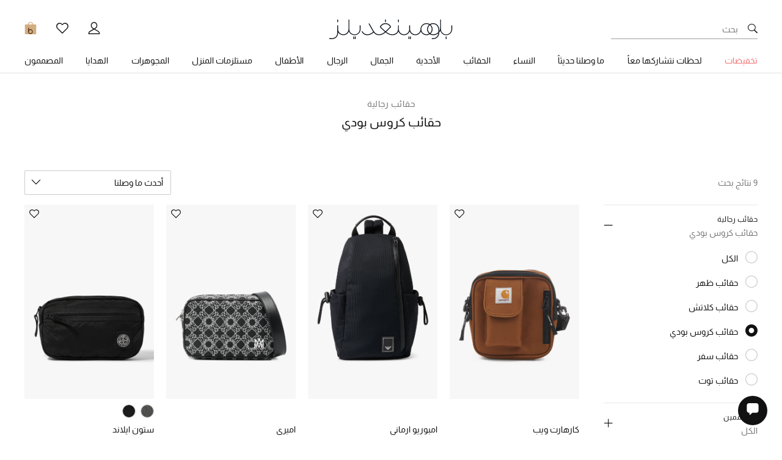

--- FILE ---
content_type: text/html;charset=UTF-8
request_url: https://ar.bloomingdales.ae/new-in-men-mens-bags-cross-body-bags/
body_size: 56173
content:
<!DOCTYPE html>
<html lang="ar" dir="rtl" data-country="AE">
<head>
<!--[if gt IE 9]><!-->
<script>//common/scripts.isml</script>


<script>
    function getBrowserVersion() {
        if (navigator.userAgentData) {
            var brands = ['Google Chrome', 'Opera', 'Microsoft Edge', 'Firefox', 'Mozilla Firefox'];
            var browserVersion = navigator.userAgentData.brands.find(function (nav) {
                return brands.includes(nav.brand);
            });

            if (browserVersion) {
                return {
                    browser: browserVersion.brand.replace(/(Google|Microsoft|Mozilla)\s+/, ''),
                    version: Number(browserVersion.version)
                }
            }
        }

        var userAgent = navigator.userAgent;

        if (!!navigator.platform && /iPad|iPhone|iPod/.test(navigator.platform)) {
            return {
                browser: 'Safari',
                version: Number((userAgent.match(/((iphone|ipad|ipod).+?)(\d+)/i) || []).slice(-1))
            }
        }

        var temp;
        var result;

        var match = userAgent.match(/(opera|chrome|safari|firefox|msie|trident(?=\/))\/?\s*(\d+)/i) || [];
        if (/trident/i.test(match[1])) {
            temp = /\brv[ :]+(\d+)/g.exec(userAgent) || [];
            result = 'IE ' + (temp[1] || '');
        }

        if (match[1] === 'Chrome') {
            temp = userAgent.match(/\b(OPR|Edge)\/(\d+)/);
            if (temp != null) result = temp.slice(1).join(' ').replace('OPR', 'Opera');
        }

        match = match[2] ? [match[1], match[2]] : [navigator.appName, navigator.appVersion, '-?'];
        if ((temp = userAgent.match(/version\/(\d+)/i)) != null) { // eslint-disable-line no-cond-assign
            match.splice(1, 1, temp[1]);
        }

        var browserVersion = !!result ? result.trim().split(/\s+/g) : match.join(' ').trim().split(/\s+/g);
        var browser = browserVersion.slice(0, browserVersion.length - 1).join(' ').trim();
        var version = browserVersion[browserVersion.length - 1].split('.');

        return {
            browser: browser,
            version: Number(version[0])
        }
    }
    
    // check for browser version and redirect to browser update page if the browser version is too old
    var browserVersions = null;

    if (browserVersions) {
        var browserUpdatePage = "/browserupdate";
        var fullPath = window.location.pathname + window.location.search;
        var { browser, version } = getBrowserVersion();

        if (fullPath !== browserUpdatePage && browserVersions[browser] && version < browserVersions[browser]) {
            window.location = browserUpdatePage;
        }
    }
</script>

<script>
    window.RESOURCE = {
        'common.error.general': 'حدث خطأ ما أثناء تنفيذ طلبك. إذا استمرت هذه المشكلة، يرجى الاتصال بدعم العملاء.'
    };
</script>

<script>
    window.BLMURL = {
        'Wishlist-CheckPids': '/wishlist/check',
        'Search-CheckPidsForDeliveryBadges': '/on/demandware.store/Sites-BloomingDales_AE-Site/ar_AE/Search-CheckPidsForDeliveryBadges',
        'Cart-AddProduct': '/on/demandware.store/Sites-BloomingDales_AE-Site/ar_AE/Cart-AddProduct'
    };
</script>

<script>
    window.SiteSettings = {
        'country': 'AE',
        'language': 'ar',
        'staticPath': '/on/demandware.static/Sites-BloomingDales_AE-Site/-/ar_AE/v1769708776300',
        'integrations': {
            'googleMapApiKey': 'AIzaSyBCzWtweLGRP2vlRG4gKx53cIaVtLQLKW0',
            'ignoreCountryRestriction': false
        }
    };
</script>


<script defer src="/on/demandware.static/Sites-BloomingDales_AE-Site/-/ar_AE/v1769708776300/js/plugins.js"></script>
<script defer type="text/javascript" src="/on/demandware.static/Sites-BloomingDales_AE-Site/-/ar_AE/v1769708776300/js/main.js"></script>


<script defer type="text/javascript" src="/on/demandware.static/Sites-BloomingDales_AE-Site/-/ar_AE/v1769708776300/js/swiper.js"></script>

<script defer type="text/javascript" src="/on/demandware.static/Sites-BloomingDales_AE-Site/-/ar_AE/v1769708776300/js/global.js"></script>





    <script defer type="text/javascript" src="/on/demandware.static/Sites-BloomingDales_AE-Site/-/ar_AE/v1769708776300/js/search.js"></script>




    <script>
        window.recaptchaApi = "https://www.google.com/recaptcha/api.js?onload=initCaptcha&render=explicit";
    </script>



<!--<![endif]-->
<meta charset=UTF-8 />

<meta http-equiv="x-ua-compatible" content="ie=edge" />

<meta name="viewport" content="width=device-width, initial-scale=1.0, maximum-scale=1.0, user-scalable=no" />







    


    


    




<title>تسوّقوا حقائب كروس رجالية - ما وصلنا حديثا | بلومينغديلز الإمارات</title>


    <meta name="description" content="اشتري حقائب كروس رجالية - ما وصلنا حديثا من الموقع الرسمي لبلومينغديلز في الشرق الأوسط. ازياء أشهر المصممين العالمين. شحن وترجيع مجاني. تسوق أونلاين الآن." />



    <meta name="keywords" content="Cross Body Bags Bloomingdales Middle East" />



    <link rel="alternate" href="https://bloomingdales.ae/new-in-men-mens-bags-cross-body-bags/" hreflang="en-ae" />

    <link rel="alternate" href="https://bloomingdales.ae/new-in-men-mens-bags-cross-body-bags/" hreflang="x-default" />

    <link rel="alternate" href="https://ar.bloomingdales.ae/new-in-men-mens-bags-cross-body-bags/" hreflang="ar-ae" />

    <link rel="alternate" href="https://bloomingdales.com.kw/new-in-men-mens-bags-cross-body-bags/" hreflang="ar-kw" />

    <link rel="alternate" href="https://en.bloomingdales.com.kw/new-in-men-mens-bags-cross-body-bags/" hreflang="en-kw" />

    <link rel="alternate" href="https://bloomingdales.sa/new-in-men-mens-bags-cross-body-bags/" hreflang="ar-sa" />

    <link rel="alternate" href="https://en.bloomingdales.sa/new-in-men-mens-bags-cross-body-bags/" hreflang="en-sa" />


<link rel="canonical" href="https://ar.bloomingdales.ae/new-in-men-mens-bags-cross-body-bags/" />


<meta property="og:site_name" content="متجر بلومينغديلز اونلاين | أشهر والمزيد" />


    
    <meta property="og:image" content="https://ar.bloomingdales.ae/on/demandware.static/-/Library-Sites-BloomingDalesSharedLibrary/default/dw92d36215/images/global/OpenGraph/og-blm-image.png" />



    <meta property="og:locale:alternate" content="en_AE" />

    <meta property="og:locale" content="ar_AE" />

    <meta property="og:locale:alternate" content="ar_KW" />

    <meta property="og:locale:alternate" content="en_KW" />

    <meta property="og:locale:alternate" content="ar_SA" />

    <meta property="og:locale:alternate" content="en_SA" />







    
    

    

    
        
            <meta property="og:image:width" content="512" />
        
    

    
    

    

    
        
            <meta property="og:type" content="product.group" />
        
    

    
    

    

    
        
            <meta property="og:title" content="تسوّقوا حقائب كروس رجالية - ما وصلنا حديثا | بلومينغديلز الإمارات" />
        
    

    
    

    

    
        
            <meta property="og:image:height" content="512" />
        
    

    
    

    

    
        
            <meta name="robots" content="noindex,nofollow" />
        
    

    
    

    

    
        
            <meta property="og:url" content="https://ar.bloomingdales.ae/new-in-men-mens-bags-cross-body-bags/" />
        
    

    
    

    

    
        
            <meta property="og:description" content="اشتري حقائب كروس رجالية - ما وصلنا حديثا من الموقع الرسمي لبلومينغديلز في الشرق الأوسط. ازياء أشهر المصممين العالمين. شحن وترجيع مجاني. تسوق أونلاين الآن." />
        
    









    <meta name="smartbanner:api" content="true" />

<!-- CRITICAL CSS -->

<style>
:root{--blue:#007bff;--indigo:#6610f2;--purple:#6f42c1;--pink:#e83e8c;--red:#dc3545;--orange:#fd7e14;--yellow:#ffc107;--green:#28a745;--teal:#20c997;--cyan:#17a2b8;--white:#fff;--gray:#6c757d;--gray-dark:#343a40;--primary:#007bff;--secondary:#6c757d;--success:#28a745;--info:#17a2b8;--warning:#ffc107;--danger:#dc3545;--light:#f8f9fa;--dark:#343a40;--breakpoint-xs:0;--breakpoint-sm:544px;--breakpoint-md:769px;--breakpoint-lg:992px;--breakpoint-xl:1280px;--font-family-sans-serif:-apple-system,BlinkMacSystemFont,"Segoe UI",Roboto,"Helvetica Neue",Arial,"Noto Sans","Liberation Sans",sans-serif,"Apple Color Emoji","Segoe UI Emoji","Segoe UI Symbol","Noto Color Emoji";--font-family-monospace:SFMono-Regular,Menlo,Monaco,Consolas,"Liberation Mono","Courier New",monospace}@font-face{font-family:"Inter-Regular";src:url("/on/demandware.static/Sites-BloomingDales_AE-Site/-/default/dw714edb20/fonts/inter/Inter-Regular.woff2") format("woff2"),url("/on/demandware.static/Sites-BloomingDales_AE-Site/-/default/dw458bace7/fonts/inter/Inter-Regular.otf") format("opentype");font-display:swap;font-weight:400;font-style:normal}@font-face{font-family:"Almarai-Regular";src:url("/on/demandware.static/Sites-BloomingDales_AE-Site/-/ar/dw4465d5b0/fonts/almarai/Almarai-Regular.woff2") format("woff2"),url("/on/demandware.static/Sites-BloomingDales_AE-Site/-/ar/dwdf7ebe1a/fonts/almarai/Almarai-Regular.otf") format("opentype");font-display:swap;font-weight:400;font-style:normal}@font-face{font-family:"Inter-Regular";src:url("/on/demandware.static/Sites-BloomingDales_AE-Site/-/default/dw5abc4215/fonts/inter/Inter-Medium.woff2") format("woff2"),url("/on/demandware.static/Sites-BloomingDales_AE-Site/-/default/dwbebb7a16/fonts/inter/Inter-Medium.otf") format("opentype");font-display:swap;font-weight:600;font-style:normal}@font-face{font-family:"Almarai-Regular";src:url("/on/demandware.static/Sites-BloomingDales_AE-Site/-/ar/dw4465d5b0/fonts/almarai/Almarai-Regular.woff2") format("woff2"),url("/on/demandware.static/Sites-BloomingDales_AE-Site/-/ar/dwdf7ebe1a/fonts/almarai/Almarai-Regular.otf") format("opentype");font-display:swap;font-weight:600;font-style:normal}@font-face{font-family:"Inter-Regular";src:url("/on/demandware.static/Sites-BloomingDales_AE-Site/-/default/dwc81fd909/fonts/inter/Inter-SemiBold.woff2") format("woff2"),url("/on/demandware.static/Sites-BloomingDales_AE-Site/-/default/dw441cdb6a/fonts/inter/Inter-SemiBold.otf") format("opentype");font-display:swap;font-weight:800;font-style:normal}@font-face{font-family:"Almarai-Regular";src:url("/on/demandware.static/Sites-BloomingDales_AE-Site/-/ar/dw8330ce92/fonts/almarai/Almarai-Bold.woff2") format("woff2"),url("/on/demandware.static/Sites-BloomingDales_AE-Site/-/ar/dwb68da709/fonts/almarai/Almarai-Bold.otf") format("opentype");font-display:swap;font-weight:800;font-style:normal}*,*::before,*::after{-webkit-box-sizing:border-box;box-sizing:border-box}html{font-family:sans-serif;line-height:1.15;-webkit-text-size-adjust:100%;-webkit-tap-highlight-color:rgba(0,0,0,0)}article,aside,figcaption,figure,footer,header,hgroup,main,nav,section{display:block}body{margin:0;font-family:-apple-system,BlinkMacSystemFont,"Segoe UI",Roboto,"Helvetica Neue",Arial,"Noto Sans","Liberation Sans",sans-serif,"Apple Color Emoji","Segoe UI Emoji","Segoe UI Symbol","Noto Color Emoji";font-size:1rem;font-weight:400;line-height:1.5;color:#212529;text-align:left;background-color:#fff}[tabindex="-1"]:focus:not(:focus-visible){outline:0 !important}hr{-webkit-box-sizing:content-box;box-sizing:content-box;height:0;overflow:visible}h1,h2,h3,h4,h5,h6{margin-top:0;margin-bottom:.5rem}p{margin-top:0;margin-bottom:1rem}abbr[title],abbr[data-original-title]{text-decoration:underline;-webkit-text-decoration:underline dotted;text-decoration:underline dotted;cursor:help;border-bottom:0;-webkit-text-decoration-skip-ink:none;text-decoration-skip-ink:none}address{margin-bottom:1rem;font-style:normal;line-height:inherit}ol,ul,dl{margin-top:0;margin-bottom:1rem}ol ol,ul ul,ol ul,ul ol{margin-bottom:0}dt{font-weight:700}dd{margin-bottom:.5rem;margin-left:0}blockquote{margin:0 0 1rem}b,strong{font-weight:bolder}small{font-size:80%}sub,sup{position:relative;font-size:75%;line-height:0;vertical-align:baseline}sub{bottom:-0.25em}sup{top:-0.5em}a{color:#007bff;text-decoration:none;background-color:transparent}a:hover{color:rgb(0,86.1,178.5);text-decoration:underline}a:not([href]):not([class]){color:inherit;text-decoration:none}a:not([href]):not([class]):hover{color:inherit;text-decoration:none}pre,code,kbd,samp{font-family:SFMono-Regular,Menlo,Monaco,Consolas,"Liberation Mono","Courier New",monospace;font-size:1em}pre{margin-top:0;margin-bottom:1rem;overflow:auto;-ms-overflow-style:scrollbar}figure{margin:0 0 1rem}img{vertical-align:middle;border-style:none}svg{overflow:hidden;vertical-align:middle}table{border-collapse:collapse}caption{padding-top:.75rem;padding-bottom:.75rem;color:#6c757d;text-align:left;caption-side:bottom}th{text-align:inherit;text-align:-webkit-match-parent}label{display:inline-block;margin-bottom:.5rem}button{border-radius:0}button:focus:not(:focus-visible){outline:0}input,button,select,optgroup,textarea{margin:0;font-family:inherit;font-size:inherit;line-height:inherit}button,input{overflow:visible}button,select{text-transform:none}[role=button]{cursor:pointer}select{word-wrap:normal}button,[type=button],[type=reset],[type=submit]{-webkit-appearance:button}button:not(:disabled),[type=button]:not(:disabled),[type=reset]:not(:disabled),[type=submit]:not(:disabled){cursor:pointer}button::-moz-focus-inner,[type=button]::-moz-focus-inner,[type=reset]::-moz-focus-inner,[type=submit]::-moz-focus-inner{padding:0;border-style:none}input[type=radio],input[type=checkbox]{-webkit-box-sizing:border-box;box-sizing:border-box;padding:0}textarea{overflow:auto;resize:vertical}fieldset{min-width:0;padding:0;margin:0;border:0}legend{display:block;width:100%;max-width:100%;padding:0;margin-bottom:.5rem;font-size:1.5rem;line-height:inherit;color:inherit;white-space:normal}progress{vertical-align:baseline}[type=number]::-webkit-inner-spin-button,[type=number]::-webkit-outer-spin-button{height:auto}[type=search]{outline-offset:-2px;-webkit-appearance:none}[type=search]::-webkit-search-decoration{-webkit-appearance:none}::-webkit-file-upload-button{font:inherit;-webkit-appearance:button}output{display:inline-block}summary{display:list-item;cursor:pointer}template{display:none}[hidden]{display:none !important}h1,h2,h3,h4,h5,h6,.h1,.h2,.h3,.h4,.h5,.h6{margin-bottom:.5rem;font-weight:500;line-height:1.2}h1,.h1{font-size:2.5rem}h2,.h2{font-size:2rem}h3,.h3{font-size:1.75rem}h4,.h4{font-size:1.5rem}h5,.h5{font-size:1.25rem}h6,.h6{font-size:1rem}.lead{font-size:1.25rem;font-weight:300}.display-1{font-size:6rem;font-weight:300;line-height:1.2}.display-2{font-size:5.5rem;font-weight:300;line-height:1.2}.display-3{font-size:4.5rem;font-weight:300;line-height:1.2}.display-4{font-size:3.5rem;font-weight:300;line-height:1.2}hr{margin-top:1rem;margin-bottom:1rem;border:0;border-top:1px solid rgba(0,0,0,0.1)}small,.small{font-size:.875em;font-weight:400}mark,.mark{padding:.2em;background-color:#fcf8e3}.list-unstyled{padding-left:0;list-style:none}.list-inline{padding-left:0;list-style:none}.list-inline-item{display:inline-block}.list-inline-item:not(:last-child){margin-right:.5rem}.initialism{font-size:90%;text-transform:uppercase}.blockquote{margin-bottom:1rem;font-size:1.25rem}.blockquote-footer{display:block;font-size:.875em;color:#6c757d}.blockquote-footer::before{content:"\2014\A0"}.img-fluid{max-width:100%;height:auto}.img-thumbnail{padding:.25rem;background-color:#fff;border:1px solid #dee2e6;border-radius:.1875rem;max-width:100%;height:auto}.figure{display:inline-block}.figure-img{margin-bottom:.5rem;line-height:1}.figure-caption{font-size:90%;color:#6c757d}code{font-size:87.5%;color:#e83e8c;word-wrap:break-word}a>code{color:inherit}kbd{padding:.2rem .4rem;font-size:87.5%;color:#fff;background-color:#212529;border-radius:.1875rem}kbd kbd{padding:0;font-size:100%;font-weight:700}pre{display:block;font-size:87.5%;color:#212529}pre code{font-size:inherit;color:inherit;word-break:normal}.pre-scrollable{max-height:340px;overflow-y:scroll}.container,.container-fluid,.container-xl,.container-lg,.container-md{width:100%;padding-right:15px;padding-left:15px;margin-right:auto;margin-left:auto}@media(min-width:769px){.container-md,.container-sm,.container{max-width:728px}}@media(min-width:992px){.container-lg,.container-md,.container-sm,.container{max-width:950px}}@media(min-width:1280px){.container-xl,.container-lg,.container-md,.container-sm,.container{max-width:1240px}}.row{display:-webkit-box;display:-webkit-flex;display:-ms-flexbox;display:flex;-webkit-flex-wrap:wrap;-ms-flex-wrap:wrap;flex-wrap:wrap;margin-right:-15px;margin-left:-15px}.no-gutters{margin-right:0;margin-left:0}.no-gutters>.col,.no-gutters>[class*=col-]{padding-right:0;padding-left:0}.col-xl,.col-xl-auto,.col-xl-12,.col-xl-11,.col-xl-10,.col-xl-9,.col-xl-8,.col-xl-7,.col-xl-6,.col-xl-5,.col-xl-4,.col-xl-3,.col-xl-2,.col-xl-1,.col-lg,.col-lg-auto,.col-lg-12,.col-lg-11,.col-lg-10,.col-lg-9,.col-lg-8,.col-lg-7,.col-lg-6,.col-lg-5,.col-lg-4,.col-lg-3,.col-lg-2,.col-lg-1,.col-md,.col-md-auto,.col-md-12,.col-md-11,.col-md-10,.col-md-9,.col-md-8,.col-md-7,.col-md-6,.col-md-5,.col-md-4,.col-md-3,.col-md-2,.col-md-1,.col-sm,.col-sm-auto,.col-sm-12,.col-sm-11,.col-sm-10,.col-sm-9,.col-sm-8,.col-sm-7,.col-sm-6,.col-sm-5,.col-sm-4,.col-sm-3,.col-sm-2,.col-sm-1,.col,.col-auto,.col-12,.col-11,.col-10,.col-9,.col-8,.col-7,.col-6,.col-5,.col-4,.col-3,.col-2,.col-1{position:relative;width:100%;padding-right:15px;padding-left:15px}.col{-webkit-flex-basis:0;-ms-flex-preferred-size:0;flex-basis:0;-webkit-box-flex:1;-webkit-flex-grow:1;-ms-flex-positive:1;flex-grow:1;max-width:100%}.row-cols-1>*{-webkit-box-flex:0;-webkit-flex:0 0 100%;-ms-flex:0 0 100%;flex:0 0 100%;max-width:100%}.row-cols-2>*{-webkit-box-flex:0;-webkit-flex:0 0 50%;-ms-flex:0 0 50%;flex:0 0 50%;max-width:50%}.row-cols-3>*{-webkit-box-flex:0;-webkit-flex:0 0 33.3333333333%;-ms-flex:0 0 33.3333333333%;flex:0 0 33.3333333333%;max-width:33.3333333333%}.row-cols-4>*{-webkit-box-flex:0;-webkit-flex:0 0 25%;-ms-flex:0 0 25%;flex:0 0 25%;max-width:25%}.row-cols-5>*{-webkit-box-flex:0;-webkit-flex:0 0 20%;-ms-flex:0 0 20%;flex:0 0 20%;max-width:20%}.row-cols-6>*{-webkit-box-flex:0;-webkit-flex:0 0 16.6666666667%;-ms-flex:0 0 16.6666666667%;flex:0 0 16.6666666667%;max-width:16.6666666667%}.col-auto{-webkit-box-flex:0;-webkit-flex:0 0 auto;-ms-flex:0 0 auto;flex:0 0 auto;width:auto;max-width:100%}.col-1{-webkit-box-flex:0;-webkit-flex:0 0 8.33333333%;-ms-flex:0 0 8.33333333%;flex:0 0 8.33333333%;max-width:8.33333333%}.col-2{-webkit-box-flex:0;-webkit-flex:0 0 16.66666667%;-ms-flex:0 0 16.66666667%;flex:0 0 16.66666667%;max-width:16.66666667%}.col-3{-webkit-box-flex:0;-webkit-flex:0 0 25%;-ms-flex:0 0 25%;flex:0 0 25%;max-width:25%}.col-4{-webkit-box-flex:0;-webkit-flex:0 0 33.33333333%;-ms-flex:0 0 33.33333333%;flex:0 0 33.33333333%;max-width:33.33333333%}.col-5{-webkit-box-flex:0;-webkit-flex:0 0 41.66666667%;-ms-flex:0 0 41.66666667%;flex:0 0 41.66666667%;max-width:41.66666667%}.col-6{-webkit-box-flex:0;-webkit-flex:0 0 50%;-ms-flex:0 0 50%;flex:0 0 50%;max-width:50%}.col-7{-webkit-box-flex:0;-webkit-flex:0 0 58.33333333%;-ms-flex:0 0 58.33333333%;flex:0 0 58.33333333%;max-width:58.33333333%}.col-8{-webkit-box-flex:0;-webkit-flex:0 0 66.66666667%;-ms-flex:0 0 66.66666667%;flex:0 0 66.66666667%;max-width:66.66666667%}.col-9{-webkit-box-flex:0;-webkit-flex:0 0 75%;-ms-flex:0 0 75%;flex:0 0 75%;max-width:75%}.col-10{-webkit-box-flex:0;-webkit-flex:0 0 83.33333333%;-ms-flex:0 0 83.33333333%;flex:0 0 83.33333333%;max-width:83.33333333%}.col-11{-webkit-box-flex:0;-webkit-flex:0 0 91.66666667%;-ms-flex:0 0 91.66666667%;flex:0 0 91.66666667%;max-width:91.66666667%}.col-12{-webkit-box-flex:0;-webkit-flex:0 0 100%;-ms-flex:0 0 100%;flex:0 0 100%;max-width:100%}.order-first{-webkit-box-ordinal-group:0;-webkit-order:-1;-ms-flex-order:-1;order:-1}.order-last{-webkit-box-ordinal-group:14;-webkit-order:13;-ms-flex-order:13;order:13}.order-0{-webkit-box-ordinal-group:1;-webkit-order:0;-ms-flex-order:0;order:0}.order-1{-webkit-box-ordinal-group:2;-webkit-order:1;-ms-flex-order:1;order:1}.order-2{-webkit-box-ordinal-group:3;-webkit-order:2;-ms-flex-order:2;order:2}.order-3{-webkit-box-ordinal-group:4;-webkit-order:3;-ms-flex-order:3;order:3}.order-4{-webkit-box-ordinal-group:5;-webkit-order:4;-ms-flex-order:4;order:4}.order-5{-webkit-box-ordinal-group:6;-webkit-order:5;-ms-flex-order:5;order:5}.order-6{-webkit-box-ordinal-group:7;-webkit-order:6;-ms-flex-order:6;order:6}.order-7{-webkit-box-ordinal-group:8;-webkit-order:7;-ms-flex-order:7;order:7}.order-8{-webkit-box-ordinal-group:9;-webkit-order:8;-ms-flex-order:8;order:8}.order-9{-webkit-box-ordinal-group:10;-webkit-order:9;-ms-flex-order:9;order:9}.order-10{-webkit-box-ordinal-group:11;-webkit-order:10;-ms-flex-order:10;order:10}.order-11{-webkit-box-ordinal-group:12;-webkit-order:11;-ms-flex-order:11;order:11}.order-12{-webkit-box-ordinal-group:13;-webkit-order:12;-ms-flex-order:12;order:12}.offset-1{margin-left:8.33333333%}.offset-2{margin-left:16.66666667%}.offset-3{margin-left:25%}.offset-4{margin-left:33.33333333%}.offset-5{margin-left:41.66666667%}.offset-6{margin-left:50%}.offset-7{margin-left:58.33333333%}.offset-8{margin-left:66.66666667%}.offset-9{margin-left:75%}.offset-10{margin-left:83.33333333%}.offset-11{margin-left:91.66666667%}@media(min-width:544px){.col-sm{-webkit-flex-basis:0;-ms-flex-preferred-size:0;flex-basis:0;-webkit-box-flex:1;-webkit-flex-grow:1;-ms-flex-positive:1;flex-grow:1;max-width:100%}.row-cols-sm-1>*{-webkit-box-flex:0;-webkit-flex:0 0 100%;-ms-flex:0 0 100%;flex:0 0 100%;max-width:100%}.row-cols-sm-2>*{-webkit-box-flex:0;-webkit-flex:0 0 50%;-ms-flex:0 0 50%;flex:0 0 50%;max-width:50%}.row-cols-sm-3>*{-webkit-box-flex:0;-webkit-flex:0 0 33.3333333333%;-ms-flex:0 0 33.3333333333%;flex:0 0 33.3333333333%;max-width:33.3333333333%}.row-cols-sm-4>*{-webkit-box-flex:0;-webkit-flex:0 0 25%;-ms-flex:0 0 25%;flex:0 0 25%;max-width:25%}.row-cols-sm-5>*{-webkit-box-flex:0;-webkit-flex:0 0 20%;-ms-flex:0 0 20%;flex:0 0 20%;max-width:20%}.row-cols-sm-6>*{-webkit-box-flex:0;-webkit-flex:0 0 16.6666666667%;-ms-flex:0 0 16.6666666667%;flex:0 0 16.6666666667%;max-width:16.6666666667%}.col-sm-auto{-webkit-box-flex:0;-webkit-flex:0 0 auto;-ms-flex:0 0 auto;flex:0 0 auto;width:auto;max-width:100%}.col-sm-1{-webkit-box-flex:0;-webkit-flex:0 0 8.33333333%;-ms-flex:0 0 8.33333333%;flex:0 0 8.33333333%;max-width:8.33333333%}.col-sm-2{-webkit-box-flex:0;-webkit-flex:0 0 16.66666667%;-ms-flex:0 0 16.66666667%;flex:0 0 16.66666667%;max-width:16.66666667%}.col-sm-3{-webkit-box-flex:0;-webkit-flex:0 0 25%;-ms-flex:0 0 25%;flex:0 0 25%;max-width:25%}.col-sm-4{-webkit-box-flex:0;-webkit-flex:0 0 33.33333333%;-ms-flex:0 0 33.33333333%;flex:0 0 33.33333333%;max-width:33.33333333%}.col-sm-5{-webkit-box-flex:0;-webkit-flex:0 0 41.66666667%;-ms-flex:0 0 41.66666667%;flex:0 0 41.66666667%;max-width:41.66666667%}.col-sm-6{-webkit-box-flex:0;-webkit-flex:0 0 50%;-ms-flex:0 0 50%;flex:0 0 50%;max-width:50%}.col-sm-7{-webkit-box-flex:0;-webkit-flex:0 0 58.33333333%;-ms-flex:0 0 58.33333333%;flex:0 0 58.33333333%;max-width:58.33333333%}.col-sm-8{-webkit-box-flex:0;-webkit-flex:0 0 66.66666667%;-ms-flex:0 0 66.66666667%;flex:0 0 66.66666667%;max-width:66.66666667%}.col-sm-9{-webkit-box-flex:0;-webkit-flex:0 0 75%;-ms-flex:0 0 75%;flex:0 0 75%;max-width:75%}.col-sm-10{-webkit-box-flex:0;-webkit-flex:0 0 83.33333333%;-ms-flex:0 0 83.33333333%;flex:0 0 83.33333333%;max-width:83.33333333%}.col-sm-11{-webkit-box-flex:0;-webkit-flex:0 0 91.66666667%;-ms-flex:0 0 91.66666667%;flex:0 0 91.66666667%;max-width:91.66666667%}.col-sm-12{-webkit-box-flex:0;-webkit-flex:0 0 100%;-ms-flex:0 0 100%;flex:0 0 100%;max-width:100%}.order-sm-first{-webkit-box-ordinal-group:0;-webkit-order:-1;-ms-flex-order:-1;order:-1}.order-sm-last{-webkit-box-ordinal-group:14;-webkit-order:13;-ms-flex-order:13;order:13}.order-sm-0{-webkit-box-ordinal-group:1;-webkit-order:0;-ms-flex-order:0;order:0}.order-sm-1{-webkit-box-ordinal-group:2;-webkit-order:1;-ms-flex-order:1;order:1}.order-sm-2{-webkit-box-ordinal-group:3;-webkit-order:2;-ms-flex-order:2;order:2}.order-sm-3{-webkit-box-ordinal-group:4;-webkit-order:3;-ms-flex-order:3;order:3}.order-sm-4{-webkit-box-ordinal-group:5;-webkit-order:4;-ms-flex-order:4;order:4}.order-sm-5{-webkit-box-ordinal-group:6;-webkit-order:5;-ms-flex-order:5;order:5}.order-sm-6{-webkit-box-ordinal-group:7;-webkit-order:6;-ms-flex-order:6;order:6}.order-sm-7{-webkit-box-ordinal-group:8;-webkit-order:7;-ms-flex-order:7;order:7}.order-sm-8{-webkit-box-ordinal-group:9;-webkit-order:8;-ms-flex-order:8;order:8}.order-sm-9{-webkit-box-ordinal-group:10;-webkit-order:9;-ms-flex-order:9;order:9}.order-sm-10{-webkit-box-ordinal-group:11;-webkit-order:10;-ms-flex-order:10;order:10}.order-sm-11{-webkit-box-ordinal-group:12;-webkit-order:11;-ms-flex-order:11;order:11}.order-sm-12{-webkit-box-ordinal-group:13;-webkit-order:12;-ms-flex-order:12;order:12}.offset-sm-0{margin-left:0}.offset-sm-1{margin-left:8.33333333%}.offset-sm-2{margin-left:16.66666667%}.offset-sm-3{margin-left:25%}.offset-sm-4{margin-left:33.33333333%}.offset-sm-5{margin-left:41.66666667%}.offset-sm-6{margin-left:50%}.offset-sm-7{margin-left:58.33333333%}.offset-sm-8{margin-left:66.66666667%}.offset-sm-9{margin-left:75%}.offset-sm-10{margin-left:83.33333333%}.offset-sm-11{margin-left:91.66666667%}}@media(min-width:769px){.col-md{-webkit-flex-basis:0;-ms-flex-preferred-size:0;flex-basis:0;-webkit-box-flex:1;-webkit-flex-grow:1;-ms-flex-positive:1;flex-grow:1;max-width:100%}.row-cols-md-1>*{-webkit-box-flex:0;-webkit-flex:0 0 100%;-ms-flex:0 0 100%;flex:0 0 100%;max-width:100%}.row-cols-md-2>*{-webkit-box-flex:0;-webkit-flex:0 0 50%;-ms-flex:0 0 50%;flex:0 0 50%;max-width:50%}.row-cols-md-3>*{-webkit-box-flex:0;-webkit-flex:0 0 33.3333333333%;-ms-flex:0 0 33.3333333333%;flex:0 0 33.3333333333%;max-width:33.3333333333%}.row-cols-md-4>*{-webkit-box-flex:0;-webkit-flex:0 0 25%;-ms-flex:0 0 25%;flex:0 0 25%;max-width:25%}.row-cols-md-5>*{-webkit-box-flex:0;-webkit-flex:0 0 20%;-ms-flex:0 0 20%;flex:0 0 20%;max-width:20%}.row-cols-md-6>*{-webkit-box-flex:0;-webkit-flex:0 0 16.6666666667%;-ms-flex:0 0 16.6666666667%;flex:0 0 16.6666666667%;max-width:16.6666666667%}.col-md-auto{-webkit-box-flex:0;-webkit-flex:0 0 auto;-ms-flex:0 0 auto;flex:0 0 auto;width:auto;max-width:100%}.col-md-1{-webkit-box-flex:0;-webkit-flex:0 0 8.33333333%;-ms-flex:0 0 8.33333333%;flex:0 0 8.33333333%;max-width:8.33333333%}.col-md-2{-webkit-box-flex:0;-webkit-flex:0 0 16.66666667%;-ms-flex:0 0 16.66666667%;flex:0 0 16.66666667%;max-width:16.66666667%}.col-md-3{-webkit-box-flex:0;-webkit-flex:0 0 25%;-ms-flex:0 0 25%;flex:0 0 25%;max-width:25%}.col-md-4{-webkit-box-flex:0;-webkit-flex:0 0 33.33333333%;-ms-flex:0 0 33.33333333%;flex:0 0 33.33333333%;max-width:33.33333333%}.col-md-5{-webkit-box-flex:0;-webkit-flex:0 0 41.66666667%;-ms-flex:0 0 41.66666667%;flex:0 0 41.66666667%;max-width:41.66666667%}.col-md-6{-webkit-box-flex:0;-webkit-flex:0 0 50%;-ms-flex:0 0 50%;flex:0 0 50%;max-width:50%}.col-md-7{-webkit-box-flex:0;-webkit-flex:0 0 58.33333333%;-ms-flex:0 0 58.33333333%;flex:0 0 58.33333333%;max-width:58.33333333%}.col-md-8{-webkit-box-flex:0;-webkit-flex:0 0 66.66666667%;-ms-flex:0 0 66.66666667%;flex:0 0 66.66666667%;max-width:66.66666667%}.col-md-9{-webkit-box-flex:0;-webkit-flex:0 0 75%;-ms-flex:0 0 75%;flex:0 0 75%;max-width:75%}.col-md-10{-webkit-box-flex:0;-webkit-flex:0 0 83.33333333%;-ms-flex:0 0 83.33333333%;flex:0 0 83.33333333%;max-width:83.33333333%}.col-md-11{-webkit-box-flex:0;-webkit-flex:0 0 91.66666667%;-ms-flex:0 0 91.66666667%;flex:0 0 91.66666667%;max-width:91.66666667%}.col-md-12{-webkit-box-flex:0;-webkit-flex:0 0 100%;-ms-flex:0 0 100%;flex:0 0 100%;max-width:100%}.order-md-first{-webkit-box-ordinal-group:0;-webkit-order:-1;-ms-flex-order:-1;order:-1}.order-md-last{-webkit-box-ordinal-group:14;-webkit-order:13;-ms-flex-order:13;order:13}.order-md-0{-webkit-box-ordinal-group:1;-webkit-order:0;-ms-flex-order:0;order:0}.order-md-1{-webkit-box-ordinal-group:2;-webkit-order:1;-ms-flex-order:1;order:1}.order-md-2{-webkit-box-ordinal-group:3;-webkit-order:2;-ms-flex-order:2;order:2}.order-md-3{-webkit-box-ordinal-group:4;-webkit-order:3;-ms-flex-order:3;order:3}.order-md-4{-webkit-box-ordinal-group:5;-webkit-order:4;-ms-flex-order:4;order:4}.order-md-5{-webkit-box-ordinal-group:6;-webkit-order:5;-ms-flex-order:5;order:5}.order-md-6{-webkit-box-ordinal-group:7;-webkit-order:6;-ms-flex-order:6;order:6}.order-md-7{-webkit-box-ordinal-group:8;-webkit-order:7;-ms-flex-order:7;order:7}.order-md-8{-webkit-box-ordinal-group:9;-webkit-order:8;-ms-flex-order:8;order:8}.order-md-9{-webkit-box-ordinal-group:10;-webkit-order:9;-ms-flex-order:9;order:9}.order-md-10{-webkit-box-ordinal-group:11;-webkit-order:10;-ms-flex-order:10;order:10}.order-md-11{-webkit-box-ordinal-group:12;-webkit-order:11;-ms-flex-order:11;order:11}.order-md-12{-webkit-box-ordinal-group:13;-webkit-order:12;-ms-flex-order:12;order:12}.offset-md-0{margin-left:0}.offset-md-1{margin-left:8.33333333%}.offset-md-2{margin-left:16.66666667%}.offset-md-3{margin-left:25%}.offset-md-4{margin-left:33.33333333%}.offset-md-5{margin-left:41.66666667%}.offset-md-6{margin-left:50%}.offset-md-7{margin-left:58.33333333%}.offset-md-8{margin-left:66.66666667%}.offset-md-9{margin-left:75%}.offset-md-10{margin-left:83.33333333%}.offset-md-11{margin-left:91.66666667%}}@media(min-width:992px){.col-lg{-webkit-flex-basis:0;-ms-flex-preferred-size:0;flex-basis:0;-webkit-box-flex:1;-webkit-flex-grow:1;-ms-flex-positive:1;flex-grow:1;max-width:100%}.row-cols-lg-1>*{-webkit-box-flex:0;-webkit-flex:0 0 100%;-ms-flex:0 0 100%;flex:0 0 100%;max-width:100%}.row-cols-lg-2>*{-webkit-box-flex:0;-webkit-flex:0 0 50%;-ms-flex:0 0 50%;flex:0 0 50%;max-width:50%}.row-cols-lg-3>*{-webkit-box-flex:0;-webkit-flex:0 0 33.3333333333%;-ms-flex:0 0 33.3333333333%;flex:0 0 33.3333333333%;max-width:33.3333333333%}.row-cols-lg-4>*{-webkit-box-flex:0;-webkit-flex:0 0 25%;-ms-flex:0 0 25%;flex:0 0 25%;max-width:25%}.row-cols-lg-5>*{-webkit-box-flex:0;-webkit-flex:0 0 20%;-ms-flex:0 0 20%;flex:0 0 20%;max-width:20%}.row-cols-lg-6>*{-webkit-box-flex:0;-webkit-flex:0 0 16.6666666667%;-ms-flex:0 0 16.6666666667%;flex:0 0 16.6666666667%;max-width:16.6666666667%}.col-lg-auto{-webkit-box-flex:0;-webkit-flex:0 0 auto;-ms-flex:0 0 auto;flex:0 0 auto;width:auto;max-width:100%}.col-lg-1{-webkit-box-flex:0;-webkit-flex:0 0 8.33333333%;-ms-flex:0 0 8.33333333%;flex:0 0 8.33333333%;max-width:8.33333333%}.col-lg-2{-webkit-box-flex:0;-webkit-flex:0 0 16.66666667%;-ms-flex:0 0 16.66666667%;flex:0 0 16.66666667%;max-width:16.66666667%}.col-lg-3{-webkit-box-flex:0;-webkit-flex:0 0 25%;-ms-flex:0 0 25%;flex:0 0 25%;max-width:25%}.col-lg-4{-webkit-box-flex:0;-webkit-flex:0 0 33.33333333%;-ms-flex:0 0 33.33333333%;flex:0 0 33.33333333%;max-width:33.33333333%}.col-lg-5{-webkit-box-flex:0;-webkit-flex:0 0 41.66666667%;-ms-flex:0 0 41.66666667%;flex:0 0 41.66666667%;max-width:41.66666667%}.col-lg-6{-webkit-box-flex:0;-webkit-flex:0 0 50%;-ms-flex:0 0 50%;flex:0 0 50%;max-width:50%}.col-lg-7{-webkit-box-flex:0;-webkit-flex:0 0 58.33333333%;-ms-flex:0 0 58.33333333%;flex:0 0 58.33333333%;max-width:58.33333333%}.col-lg-8{-webkit-box-flex:0;-webkit-flex:0 0 66.66666667%;-ms-flex:0 0 66.66666667%;flex:0 0 66.66666667%;max-width:66.66666667%}.col-lg-9{-webkit-box-flex:0;-webkit-flex:0 0 75%;-ms-flex:0 0 75%;flex:0 0 75%;max-width:75%}.col-lg-10{-webkit-box-flex:0;-webkit-flex:0 0 83.33333333%;-ms-flex:0 0 83.33333333%;flex:0 0 83.33333333%;max-width:83.33333333%}.col-lg-11{-webkit-box-flex:0;-webkit-flex:0 0 91.66666667%;-ms-flex:0 0 91.66666667%;flex:0 0 91.66666667%;max-width:91.66666667%}.col-lg-12{-webkit-box-flex:0;-webkit-flex:0 0 100%;-ms-flex:0 0 100%;flex:0 0 100%;max-width:100%}.order-lg-first{-webkit-box-ordinal-group:0;-webkit-order:-1;-ms-flex-order:-1;order:-1}.order-lg-last{-webkit-box-ordinal-group:14;-webkit-order:13;-ms-flex-order:13;order:13}.order-lg-0{-webkit-box-ordinal-group:1;-webkit-order:0;-ms-flex-order:0;order:0}.order-lg-1{-webkit-box-ordinal-group:2;-webkit-order:1;-ms-flex-order:1;order:1}.order-lg-2{-webkit-box-ordinal-group:3;-webkit-order:2;-ms-flex-order:2;order:2}.order-lg-3{-webkit-box-ordinal-group:4;-webkit-order:3;-ms-flex-order:3;order:3}.order-lg-4{-webkit-box-ordinal-group:5;-webkit-order:4;-ms-flex-order:4;order:4}.order-lg-5{-webkit-box-ordinal-group:6;-webkit-order:5;-ms-flex-order:5;order:5}.order-lg-6{-webkit-box-ordinal-group:7;-webkit-order:6;-ms-flex-order:6;order:6}.order-lg-7{-webkit-box-ordinal-group:8;-webkit-order:7;-ms-flex-order:7;order:7}.order-lg-8{-webkit-box-ordinal-group:9;-webkit-order:8;-ms-flex-order:8;order:8}.order-lg-9{-webkit-box-ordinal-group:10;-webkit-order:9;-ms-flex-order:9;order:9}.order-lg-10{-webkit-box-ordinal-group:11;-webkit-order:10;-ms-flex-order:10;order:10}.order-lg-11{-webkit-box-ordinal-group:12;-webkit-order:11;-ms-flex-order:11;order:11}.order-lg-12{-webkit-box-ordinal-group:13;-webkit-order:12;-ms-flex-order:12;order:12}.offset-lg-0{margin-left:0}.offset-lg-1{margin-left:8.33333333%}.offset-lg-2{margin-left:16.66666667%}.offset-lg-3{margin-left:25%}.offset-lg-4{margin-left:33.33333333%}.offset-lg-5{margin-left:41.66666667%}.offset-lg-6{margin-left:50%}.offset-lg-7{margin-left:58.33333333%}.offset-lg-8{margin-left:66.66666667%}.offset-lg-9{margin-left:75%}.offset-lg-10{margin-left:83.33333333%}.offset-lg-11{margin-left:91.66666667%}}@media(min-width:1280px){.col-xl{-webkit-flex-basis:0;-ms-flex-preferred-size:0;flex-basis:0;-webkit-box-flex:1;-webkit-flex-grow:1;-ms-flex-positive:1;flex-grow:1;max-width:100%}.row-cols-xl-1>*{-webkit-box-flex:0;-webkit-flex:0 0 100%;-ms-flex:0 0 100%;flex:0 0 100%;max-width:100%}.row-cols-xl-2>*{-webkit-box-flex:0;-webkit-flex:0 0 50%;-ms-flex:0 0 50%;flex:0 0 50%;max-width:50%}.row-cols-xl-3>*{-webkit-box-flex:0;-webkit-flex:0 0 33.3333333333%;-ms-flex:0 0 33.3333333333%;flex:0 0 33.3333333333%;max-width:33.3333333333%}.row-cols-xl-4>*{-webkit-box-flex:0;-webkit-flex:0 0 25%;-ms-flex:0 0 25%;flex:0 0 25%;max-width:25%}.row-cols-xl-5>*{-webkit-box-flex:0;-webkit-flex:0 0 20%;-ms-flex:0 0 20%;flex:0 0 20%;max-width:20%}.row-cols-xl-6>*{-webkit-box-flex:0;-webkit-flex:0 0 16.6666666667%;-ms-flex:0 0 16.6666666667%;flex:0 0 16.6666666667%;max-width:16.6666666667%}.col-xl-auto{-webkit-box-flex:0;-webkit-flex:0 0 auto;-ms-flex:0 0 auto;flex:0 0 auto;width:auto;max-width:100%}.col-xl-1{-webkit-box-flex:0;-webkit-flex:0 0 8.33333333%;-ms-flex:0 0 8.33333333%;flex:0 0 8.33333333%;max-width:8.33333333%}.col-xl-2{-webkit-box-flex:0;-webkit-flex:0 0 16.66666667%;-ms-flex:0 0 16.66666667%;flex:0 0 16.66666667%;max-width:16.66666667%}.col-xl-3{-webkit-box-flex:0;-webkit-flex:0 0 25%;-ms-flex:0 0 25%;flex:0 0 25%;max-width:25%}.col-xl-4{-webkit-box-flex:0;-webkit-flex:0 0 33.33333333%;-ms-flex:0 0 33.33333333%;flex:0 0 33.33333333%;max-width:33.33333333%}.col-xl-5{-webkit-box-flex:0;-webkit-flex:0 0 41.66666667%;-ms-flex:0 0 41.66666667%;flex:0 0 41.66666667%;max-width:41.66666667%}.col-xl-6{-webkit-box-flex:0;-webkit-flex:0 0 50%;-ms-flex:0 0 50%;flex:0 0 50%;max-width:50%}.col-xl-7{-webkit-box-flex:0;-webkit-flex:0 0 58.33333333%;-ms-flex:0 0 58.33333333%;flex:0 0 58.33333333%;max-width:58.33333333%}.col-xl-8{-webkit-box-flex:0;-webkit-flex:0 0 66.66666667%;-ms-flex:0 0 66.66666667%;flex:0 0 66.66666667%;max-width:66.66666667%}.col-xl-9{-webkit-box-flex:0;-webkit-flex:0 0 75%;-ms-flex:0 0 75%;flex:0 0 75%;max-width:75%}.col-xl-10{-webkit-box-flex:0;-webkit-flex:0 0 83.33333333%;-ms-flex:0 0 83.33333333%;flex:0 0 83.33333333%;max-width:83.33333333%}.col-xl-11{-webkit-box-flex:0;-webkit-flex:0 0 91.66666667%;-ms-flex:0 0 91.66666667%;flex:0 0 91.66666667%;max-width:91.66666667%}.col-xl-12{-webkit-box-flex:0;-webkit-flex:0 0 100%;-ms-flex:0 0 100%;flex:0 0 100%;max-width:100%}.order-xl-first{-webkit-box-ordinal-group:0;-webkit-order:-1;-ms-flex-order:-1;order:-1}.order-xl-last{-webkit-box-ordinal-group:14;-webkit-order:13;-ms-flex-order:13;order:13}.order-xl-0{-webkit-box-ordinal-group:1;-webkit-order:0;-ms-flex-order:0;order:0}.order-xl-1{-webkit-box-ordinal-group:2;-webkit-order:1;-ms-flex-order:1;order:1}.order-xl-2{-webkit-box-ordinal-group:3;-webkit-order:2;-ms-flex-order:2;order:2}.order-xl-3{-webkit-box-ordinal-group:4;-webkit-order:3;-ms-flex-order:3;order:3}.order-xl-4{-webkit-box-ordinal-group:5;-webkit-order:4;-ms-flex-order:4;order:4}.order-xl-5{-webkit-box-ordinal-group:6;-webkit-order:5;-ms-flex-order:5;order:5}.order-xl-6{-webkit-box-ordinal-group:7;-webkit-order:6;-ms-flex-order:6;order:6}.order-xl-7{-webkit-box-ordinal-group:8;-webkit-order:7;-ms-flex-order:7;order:7}.order-xl-8{-webkit-box-ordinal-group:9;-webkit-order:8;-ms-flex-order:8;order:8}.order-xl-9{-webkit-box-ordinal-group:10;-webkit-order:9;-ms-flex-order:9;order:9}.order-xl-10{-webkit-box-ordinal-group:11;-webkit-order:10;-ms-flex-order:10;order:10}.order-xl-11{-webkit-box-ordinal-group:12;-webkit-order:11;-ms-flex-order:11;order:11}.order-xl-12{-webkit-box-ordinal-group:13;-webkit-order:12;-ms-flex-order:12;order:12}.offset-xl-0{margin-left:0}.offset-xl-1{margin-left:8.33333333%}.offset-xl-2{margin-left:16.66666667%}.offset-xl-3{margin-left:25%}.offset-xl-4{margin-left:33.33333333%}.offset-xl-5{margin-left:41.66666667%}.offset-xl-6{margin-left:50%}.offset-xl-7{margin-left:58.33333333%}.offset-xl-8{margin-left:66.66666667%}.offset-xl-9{margin-left:75%}.offset-xl-10{margin-left:83.33333333%}.offset-xl-11{margin-left:91.66666667%}
</style>



    <link rel="preconnect" href="//www.googletagmanager.com">
<link rel="preconnect" href="//www.google-analytics.com">
<link rel="preconnect" href="//www.googleadservices.com">
<link rel="preconnect" href="//connect.facebook.net">
<link rel="preconnect" href="//p.cquotient.com">
<link rel="preconnect" href="//api.cquotient.com">
<link rel="preconnect" href="//cdn.cquotient.com">
<link rel="preconnect" href="//service.force.com">
<link rel="preconnect" href="//static.criteo.net">
<link rel="preconnect" href="//tracking.bloomingdales.ae">
<link rel="dns-prefetch" href="//www.googletagmanager.com">
<link rel="dns-prefetch" href="//www.google-analytics.com">
<link rel="dns-prefetch" href="//www.googleadservices.com">
<link rel="dns-prefetch" href="//connect.facebook.net">
<link rel="dns-prefetch" href="//p.cquotient.com">
<link rel="dns-prefetch" href="//api.cquotient.com">
<link rel="dns-prefetch" href="//cdn.cquotient.com">
<link rel="dns-prefetch" href="//service.force.com">
<link rel="dns-prefetch" href="//static.criteo.net">
<link rel="dns-prefetch" href="//tracking.bloomingdales.ae">

<link rel="preload" href="/on/demandware.static/Sites-BloomingDales_AE-Site/-/ar_AE/v1769708776300/../fonts/almarai/Almarai-Regular.ttf" as="font" type="font/ttf" crossorigin="anonymous" />
<link rel="preload" href="/on/demandware.static/Sites-BloomingDales_AE-Site/-/ar_AE/v1769708776300/../fonts/almarai/Almarai-Regular.woff" as="font" type="font/woff" crossorigin="anonymous" />
<link rel="preload" href="/on/demandware.static/Sites-BloomingDales_AE-Site/-/ar_AE/v1769708776300/../fonts/almarai/Almarai-Bold.ttf" as="font" type="font/ttf" crossorigin="anonymous" />
<link rel="preload" href="/on/demandware.static/Sites-BloomingDales_AE-Site/-/ar_AE/v1769708776300/../fonts/almarai/Almarai-Bold.woff" as="font" type="font/woff" crossorigin="anonymous" />
<link rel="preload" href="/on/demandware.static/Sites-BloomingDales_AE-Site/-/ar_AE/v1769708776300/../fonts/almarai/Almarai-Regular.woff2" as="font" type="font/woff" crossorigin="anonymous" />
<link rel="preload" href="/on/demandware.static/Sites-BloomingDales_AE-Site/-/ar_AE/v1769708776300/../fonts/almarai/Almarai-Regular.otf" as="font" type="font/woff" crossorigin="anonymous" />
<link rel="preload" href="/on/demandware.static/Sites-BloomingDales_AE-Site/-/ar_AE/v1769708776300/../fonts/almarai//Almarai-Bold.woff2" as="font" type="font/woff" crossorigin="anonymous" />
<link rel="preload" href="/on/demandware.static/Sites-BloomingDales_AE-Site/-/ar_AE/v1769708776300/../fonts/almarai//Almarai-Bold.otf" as="font" type="font/woff" crossorigin="anonymous" />


<link rel="stylesheet" href="/on/demandware.static/Sites-BloomingDales_AE-Site/-/ar_AE/v1769708776300/css/thirdparty.css" />

    <link rel="stylesheet" href="/on/demandware.static/Sites-BloomingDales_AE-Site/-/ar_AE/v1769708776300/css/global.css" />
    <link rel="preload" href="/on/demandware.static/Sites-BloomingDales_AE-Site/-/ar_AE/v1769708776300/css/helpers.css" as="style" onload="this.onload=null;this.rel='stylesheet'" />
    <noscript><link rel="stylesheet" href="/on/demandware.static/Sites-BloomingDales_AE-Site/-/ar_AE/v1769708776300/css/helpers.css" /></noscript>



    <link rel="stylesheet" href="/on/demandware.static/Sites-BloomingDales_AE-Site/-/ar_AE/v1769708776300/css/search.css" />

    <link rel="stylesheet" href="/on/demandware.static/Sites-BloomingDales_AE-Site/-/ar_AE/v1769708776300/css/plp.css" />


<link href="/on/demandware.static/Sites-BloomingDales_AE-Site/-/default/dw1f22601b/images/favicons/favicon.ico" rel="icon" />
<link rel="apple-touch-icon" sizes="180x180" href="/on/demandware.static/Sites-BloomingDales_AE-Site/-/default/dw12eb2a17/images/favicons/apple-touch-icon.png" />
<link rel="icon" type="image/png" sizes="32x32" href="/on/demandware.static/Sites-BloomingDales_AE-Site/-/default/dw7f80e5c6/images/favicons/favicon-32x32.png" />
<link rel="icon" type="image/png" sizes="16x16" href="/on/demandware.static/Sites-BloomingDales_AE-Site/-/default/dw926fb7be/images/favicons/favicon-16x16.png" />
<link rel="manifest" href="/on/demandware.static/Sites-BloomingDales_AE-Site/-/default/dw87b47eeb/images/favicons/site.webmanifest" />
<link rel="mask-icon" href="/on/demandware.static/Sites-BloomingDales_AE-Site/-/default/dwbb60d9df/images/favicons/safari-pinned-tab.svg" color="#5bbad5" />
<meta name="msapplication-TileColor" content="#da532c" />
<meta name="theme-color" content="#ffffff" />


    <meta name="google-site-verification" content="0l4SDpedvWTpYm9IfwCicGTcQbil5yYGy3s_qdK8XzY" />





    
        

    <script>
        window.dataLayer = window.dataLayer || [];
        window.dataLayer.push({"site_language":"ar","currency":"AED","pageType":"listing","listing_category":"new-in-men-mens-bags-cross-body-bags","location":"US","login_type":"no"});
    </script>


    

    <!-- Google Tag Manager -->
    <script>(function(w,d,s,l,i){w[l]=w[l]||[];w[l].push({'gtm.start':
    new Date().getTime(),event:'gtm.js'});var f=d.getElementsByTagName(s)[0],
    j=d.createElement(s),dl=l!='dataLayer'?'&l='+l:'';j.async=true;j.src=
    'https://www.googletagmanager.com/gtm.js?id='+i+dl;f.parentNode.insertBefore(j,f);
    })(window,document,'script','dataLayer','GTM-P65C4FM');</script>
    <!-- End Google Tag Manager -->

    <script defer src="/on/demandware.static/Sites-BloomingDales_AE-Site/-/ar_AE/v1769708776300/js/gtm.js"></script>




    <!-- dwMarker="content" dwContentID="14d49a755328ba3da6eb0ea6dc" -->
<style> .swatch-circle-dark-pink { background-color: pink} </style>
<!-- END_dwmarker -->







<!-- Marketing Cloud Analytics -->
<script type="text/javascript">
if ("undefined" === typeof(_etmc)) {
  var _etmc = [];
}

if (!Array.isArray) {
  Array.isArray = function(arg) {
    return Object.prototype.toString.call(arg) === '[object Array]';
  };
}

var _etmc_temp = _etmc;
var _etmc = {

  debug: false,

  setup: function(array) {
    var l = array.length;
    for (var i = 0; i < l; i++) {
      this.callFunc(array[i]);
    }
  },

  push: function(item) {
    if (this.tracking_disabled) return;
    this.callFunc(item);
  },

  callFunc: function(array) {
    func_name = array[0];
    args = array.slice(1,3);
    this[func_name](args);
  },

  setOrgId: function(args) {
    if(Array.isArray(args[0]) === true) {
      this.org_id = args[0];
    } else {
      this.org_id = [ args[0] ];
    }
  },

  setUserInfo: function(args) {
    var user_info = args[0];
    if(this.user_info && this.user_info.email) {
      user_info.email = this.user_info.email;
    }
    this.user_info = user_info;
  },

  setFirstParty: function(args) {
    this.first_party = args[0];
  },

  setInsecure: function(args) {
    this.insecure = args[0];
  },

  doNotTrack: function() {
    this.tracking_disabled = true;
  },

  setConversionTrackingInfoFromUrl: function() {
    this.email_job_id = this.getURLParameter("sfmc_j") || this.getURLParameter("j");
    this.email = this.getURLParameter("sfmc_e") || this.getURLParameter("e");
    if (this.email != null) {
      if (this.user_info) {
        this.user_info.email = this.email;
      } else {
        this.user_info = { "email" : this.email };
      }
    }
    this.email_list_id = this.getURLParameter("sfmc_l") || this.getURLParameter("l");
    this.email_landing_url_id = this.getURLParameter("sfmc_u") || this.getURLParameter("u");
    this.email_job_batch_id = this.getURLParameter("sfmc_jb") || this.getURLParameter("jb");
    this.email_subscriber_id = this.getURLParameter("sfmc_s") || this.getURLParameter("s") || this.getURLParameter("sfmc_sub");
    this.mid = this.getURLParameter("sfmc_mid") || this.getURLParameter("mid");
  },

  isEtConversionTracking: function() {
    return (
      this.email_job_id != null &&
     (this.email != null || this.email_subscriber_id != null) &&
      this.email_list_id != null &&
      this.email_landing_url_id != null &&
      this.email_job_batch_id != null &&
      this.mid != null
    );
  },

  getCurrentLocation: function() {
    return window.location.href;
  },

  trackPageView: function(args) {
    this.setConversionTrackingInfoFromUrl();
    var pageView = args[0] || {};
    if (this.org_id) {
      pageView.title = pageView.title || document.title;
      pageView.url = pageView.url || this.getCurrentLocation();
      pageView.referrer = document.referrer;
      if (this.isEtConversionTracking()) {
        pageView.et_email                = {};
        pageView.et_email.job_id         = this.email_job_id;
        pageView.et_email.list_id        = this.email_list_id.replace(/\D+/, '');
        pageView.et_email.landing_url_id = this.email_landing_url_id;
        pageView.et_email.job_batch_id   = this.email_job_batch_id;
        pageView.et_email.subscriber_id  = this.email_subscriber_id;
        pageView.et_email.mid            = this.mid;
      }
      this.sendDataWithImage("track_page_view", pageView);
    }
  },

  trackCart: function(args) {
    var cart = args[0] || {};
    if (this.org_id) {
      var cartInfo = this.standardizeCart(cart);
      if ("clear_cart" in cart) {
        cartInfo.clear_cart = cart.clear_cart;
      }
      cartInfo.url = this.getCurrentLocation();
      this.sendDataWithImage("track_cart", cartInfo);
    }
  },

  trackConversion: function(args) {
    var cart = args[0] || [];
    var opts = args[1];
    if (this.org_id) {
      var cartInfo = this.standardizeCart(cart);
      if (cart["details"]) {
        cartInfo.details = cart["details"];
      } else if (opts) {
        if ("details" in opts) {
          cartInfo.details = opts.details;
        }
        if ("currency_code" in opts) {
          cartInfo.currency_code = opts.currency_code;
        }
      }
      cartInfo.url = this.getCurrentLocation();
      this.sendDataWithImage("track_conversion", cartInfo);
    }
  },

  trackEvent: function(args) {},

  trackWishlist: function(args) {
    var wishlist = args[0] || [];
    if (this.org_id) {
      if (wishlist != []) {
        this.sendDataWithImage("track_wishlist", wishlist);
      }
    }
  },

  trackRating: function(args){
    var rating = args[0] || {};
    if (this.org_id){
      if (rating.rating != null) {
        this.sendDataWithImage("track_rating", rating);
      }
    }
  },

  sendDataWithImage: function(endpoint, args) {
    if (this.user_info) {
      args.user_info = this.user_info;
    }
    if (this.org_id.length > 1) {
      temp_org_id = [this.org_id.shift()];
      args.child_ids = this.org_id;
      this.org_id = temp_org_id;
    }

    var collectData = encodeURIComponent(JSON.stringify(args));
    var protocolPrepend = 'https';
    if (this.insecure === true && document.location.protocol === 'http:') protocolPrepend = 'http';
    if (this.first_party) {
      collect_url = this.first_party;
    } else {
      collect_url = 'nova.collect.igodigital.com';
    }

    var image_src = protocolPrepend + '://' + collect_url + '/c2/' + this.org_id + '/' + endpoint +'?payload=' + collectData;
    var image_tag = document.createElement('img');
    image_tag.src = image_src;
    image_tag.style.display = 'none';
    image_tag.width = '0';
    image_tag.height = '0';
    image_tag.title = 'blank image';
    image_tag.alt = '';
    image_tag.setAttribute('aria-hidden', 'true');

    if (this.debug) {
      console.log(args);
      console.log(image_tag.outerHTML);
    } else {
      var etmc_element = document.createElement('div');
      etmc_element.style.display = "none";
      etmc_element.innerHTML = image_tag.outerHTML;
      document.body.appendChild(etmc_element);
    }
  },

  standardizeCart: function(cart){
    var cartInfo = {};
    if (Array.isArray(cart) === true) {
      cartInfo = { "cart": cart };
    } else if ("cart" in cart) {
      cartInfo = cart;
    } else if ("item" in cart) {
      cartInfo = { "cart": [cart] };
    }
    return cartInfo;
  },

  updateItem: function(args) {
    var rec_items = args[0];
    if (rec_items !== null) {
      var items_to_update = null;

      if (!Array.isArray(rec_items)) {
        rec_items = [rec_items];
      }

      var valid_items = [];

      for (var i in rec_items) {
        if (rec_items.hasOwnProperty(i)) {
          this.setDefaultItemValues(rec_items[i]);
          if (this.hasRequiredFields(rec_items[i])) {
            valid_items.push(rec_items[i]);
          } else {
            console.log("ETMC update_rec_item error: required fields were missing from " + JSON.stringify(rec_items[i]));
          }
        }
      }

      if (valid_items.length > 0) {
        items_to_update = valid_items;
      }

      if (items_to_update !== null) {
        this.sendDataWithImage("update_item", items_to_update);
      }
    }
  },

  getURLParameter: function(paramName) {
    var regex = new RegExp('[?|&]' + paramName + '=' + '([^&;]+?)(&|#|;|$)');
    var matches = regex.exec(window.location.search) || [,""];
    var parameterValue = matches[1].replace(/\+/g, '%20');
    return decodeURIComponent(parameterValue) || null;
  },

  hasRequiredFields: function(item) {
    var isValid = item["item"] !== undefined && item["url"] !== undefined;

    if (isValid) {
      var item_type = item["item_type"];
      if (this.shouldValidateName(item_type)) {
        isValid = item["name"] != undefined;
      } else if (item_type === "banner") {
        isValid = item["image_url"] !== undefined &&
          (item["banner_size"] !== undefined || item["location_size"] !== undefined);
      }
    }
    return isValid;
  },

  shouldValidateName: function(item_type) {
    return item_type == undefined || item_type === "product" || item_type === "content" || item_type === "asset";
  },

  setDefaultItemValues: function(item) {
    if (item["item_type"] == undefined){
      item["item_type"] = "content";
    }
    if (item["url"] == undefined) {
      item["url"] = window.location.href;
    }
    if (item["item_type"] !== "banner" && item["item_type"] !== "asset" && item["name"] == undefined) {
      item["name"] = document.title;
    }
  }
};

_etmc.setup(_etmc_temp);</script>
<!-- End Marketing Cloud Analytics -->



<script type="text/javascript">//<!--
/* <![CDATA[ (head-active_data.js) */
var dw = (window.dw || {});
dw.ac = {
    _analytics: null,
    _events: [],
    _category: "",
    _searchData: "",
    _anact: "",
    _anact_nohit_tag: "",
    _analytics_enabled: "true",
    _timeZone: "Asia/Dubai",
    _capture: function(configs) {
        if (Object.prototype.toString.call(configs) === "[object Array]") {
            configs.forEach(captureObject);
            return;
        }
        dw.ac._events.push(configs);
    },
	capture: function() { 
		dw.ac._capture(arguments);
		// send to CQ as well:
		if (window.CQuotient) {
			window.CQuotient.trackEventsFromAC(arguments);
		}
	},
    EV_PRD_SEARCHHIT: "searchhit",
    EV_PRD_DETAIL: "detail",
    EV_PRD_RECOMMENDATION: "recommendation",
    EV_PRD_SETPRODUCT: "setproduct",
    applyContext: function(context) {
        if (typeof context === "object" && context.hasOwnProperty("category")) {
        	dw.ac._category = context.category;
        }
        if (typeof context === "object" && context.hasOwnProperty("searchData")) {
        	dw.ac._searchData = context.searchData;
        }
    },
    setDWAnalytics: function(analytics) {
        dw.ac._analytics = analytics;
    },
    eventsIsEmpty: function() {
        return 0 == dw.ac._events.length;
    }
};
/* ]]> */
// -->
</script>
<script type="text/javascript">//<!--
/* <![CDATA[ (head-cquotient.js) */
var CQuotient = window.CQuotient = {};
CQuotient.clientId = 'bdsp-BloomingDales_AE';
CQuotient.realm = 'BLJM';
CQuotient.siteId = 'BloomingDales_AE';
CQuotient.instanceType = 'prd';
CQuotient.locale = 'ar_AE';
CQuotient.fbPixelId = '__UNKNOWN__';
CQuotient.activities = [];
CQuotient.cqcid='';
CQuotient.cquid='';
CQuotient.cqeid='';
CQuotient.cqlid='';
CQuotient.apiHost='api.cquotient.com';
/* Turn this on to test against Staging Einstein */
/* CQuotient.useTest= true; */
CQuotient.useTest = ('true' === 'false');
CQuotient.initFromCookies = function () {
	var ca = document.cookie.split(';');
	for(var i=0;i < ca.length;i++) {
	  var c = ca[i];
	  while (c.charAt(0)==' ') c = c.substring(1,c.length);
	  if (c.indexOf('cqcid=') == 0) {
		CQuotient.cqcid=c.substring('cqcid='.length,c.length);
	  } else if (c.indexOf('cquid=') == 0) {
		  var value = c.substring('cquid='.length,c.length);
		  if (value) {
		  	var split_value = value.split("|", 3);
		  	if (split_value.length > 0) {
			  CQuotient.cquid=split_value[0];
		  	}
		  	if (split_value.length > 1) {
			  CQuotient.cqeid=split_value[1];
		  	}
		  	if (split_value.length > 2) {
			  CQuotient.cqlid=split_value[2];
		  	}
		  }
	  }
	}
}
CQuotient.getCQCookieId = function () {
	if(window.CQuotient.cqcid == '')
		window.CQuotient.initFromCookies();
	return window.CQuotient.cqcid;
};
CQuotient.getCQUserId = function () {
	if(window.CQuotient.cquid == '')
		window.CQuotient.initFromCookies();
	return window.CQuotient.cquid;
};
CQuotient.getCQHashedEmail = function () {
	if(window.CQuotient.cqeid == '')
		window.CQuotient.initFromCookies();
	return window.CQuotient.cqeid;
};
CQuotient.getCQHashedLogin = function () {
	if(window.CQuotient.cqlid == '')
		window.CQuotient.initFromCookies();
	return window.CQuotient.cqlid;
};
CQuotient.trackEventsFromAC = function (/* Object or Array */ events) {
try {
	if (Object.prototype.toString.call(events) === "[object Array]") {
		events.forEach(_trackASingleCQEvent);
	} else {
		CQuotient._trackASingleCQEvent(events);
	}
} catch(err) {}
};
CQuotient._trackASingleCQEvent = function ( /* Object */ event) {
	if (event && event.id) {
		if (event.type === dw.ac.EV_PRD_DETAIL) {
			CQuotient.trackViewProduct( {id:'', alt_id: event.id, type: 'raw_sku'} );
		} // not handling the other dw.ac.* events currently
	}
};
CQuotient.trackViewProduct = function(/* Object */ cqParamData){
	var cq_params = {};
	cq_params.cookieId = CQuotient.getCQCookieId();
	cq_params.userId = CQuotient.getCQUserId();
	cq_params.emailId = CQuotient.getCQHashedEmail();
	cq_params.loginId = CQuotient.getCQHashedLogin();
	cq_params.product = cqParamData.product;
	cq_params.realm = cqParamData.realm;
	cq_params.siteId = cqParamData.siteId;
	cq_params.instanceType = cqParamData.instanceType;
	cq_params.locale = CQuotient.locale;
	
	if(CQuotient.sendActivity) {
		CQuotient.sendActivity(CQuotient.clientId, 'viewProduct', cq_params);
	} else {
		CQuotient.activities.push({activityType: 'viewProduct', parameters: cq_params});
	}
};
/* ]]> */
// -->
</script>
<!-- Demandware Apple Pay -->

<style type="text/css">ISAPPLEPAY{display:inline}.dw-apple-pay-button,.dw-apple-pay-button:hover,.dw-apple-pay-button:active{background-color:black;background-image:-webkit-named-image(apple-pay-logo-white);background-position:50% 50%;background-repeat:no-repeat;background-size:75% 60%;border-radius:5px;border:1px solid black;box-sizing:border-box;margin:5px auto;min-height:30px;min-width:100px;padding:0}
.dw-apple-pay-button:after{content:'Apple Pay';visibility:hidden}.dw-apple-pay-button.dw-apple-pay-logo-white{background-color:white;border-color:white;background-image:-webkit-named-image(apple-pay-logo-black);color:black}.dw-apple-pay-button.dw-apple-pay-logo-white.dw-apple-pay-border{border-color:black}</style>



</head>
<body class="b-search-page js-search-result-page  ">



    <!-- Google Tag Manager (noscript) -->
    <noscript><iframe src="https://www.googletagmanager.com/ns.html?id=GTM-P65C4FM"
    height="0" width="0" style="display:none;visibility:hidden"></iframe></noscript>
    <!-- End Google Tag Manager (noscript) -->










<div class="page l-page js-page" data-action="Search-Show" data-querystring="cgid=new-in-men-mens-bags-cross-body-bags" data-staticurl="$url('Search-Show', 'cgid', 'new-in-men-mens-bags-cross-body-bags')$">

<header class="b-header js-header">
    <div class="sticky-header js-sticky-header">
        <nav>
            <div class="header container">
                <div class="header-row">
                    <div class="b-header__menu-left">
    <div class="b-header__menu-toggle d-md-none">
        
            <button
                class="navbar-toggler js-menu-button"
                type="button" aria-controls="sg-navbar-collapse" aria-expanded="false"
                aria-label="تبديل الملاحة">
                <span class="icon icon-menu m-icon--flip" aria-hidden="true"></span>
            </button>
            <div class="bbb-indicator js-bbb-indicator d-none"></div>
        
    </div>
    <div class="site-search b-search js-main-search">
    <form role="search" action="/search" method="get" name="simpleSearch" class="b-search__form">
        <div class="b-search__input-holder">
            <button type="button" class="b-search__toggle js-search-toggle" aria-label="كلمات البحث">
                <span class="icon icon-search" aria-hidden="true"></span>
            </button>
            <input class="form-control search-field b-search__input js-main-search-input" type="search" name="q"
                placeholder="بحث"
                autocomplete="off" aria-haspopup="listbox" aria-autocomplete="list"
                aria-label="البحث عن منتجات أو ماركات"
                data-placeholder="بحث"
                data-placeholder-full="ابحث في بلومينغديلز"
                aria-describedby="search-result-count" />
            <span class="b-search__close icon icon-remove js-search-close" aria-hidden="true"></span>
        </div>
        <input type="hidden" value="ar_AE" name="lang" />
    </form>
    <div class="b-suggestions__container js-fetching-data d-none">
        <div class="b-suggestions__group">
                <p class="b-suggestions__header">النتائج</p>
                <ul class="b-suggestions__items">
                    <li class="b-suggestions__item" role="option">جاري البحث...</li>
                </ul>
        </div>
    </div>
    <div class="b-suggestions-wrapper js-suggestions-wrapper d-none" 
        data-view-all-results="عرض جميع النتائج"
        data-no-results-header="النتائج"
        data-no-results-title="عفواً، لا يوجد نتيجة لما تبحث عنه"
        data-no-results-sub-title="ولكن هناك الكثير لتراه. دعنا نساعدك في العودة إلى المسار الصحيح"
        data-designers-text="المصممون"
        data-results-text="النتائج"
        data-product-text="النتائج حسب المنتج"
        data-recent-text="عمليات البحث الأخيرة"
        data-popular-text="ما يبحث عنه دائماً"
        data-clear-url="/on/demandware.store/Sites-BloomingDales_AE-Site/ar_AE/Search-ClearRecentSearch"
        data-url="/suggestions" 
        data-min-chars="3"
    >
    </div>

    <button type="button"
            class="d-none js-add-to-wish-list js-add-to-wish-list-template"
            data-pid=""
            data-href="/on/demandware.store/Sites-BloomingDales_AE-Site/ar_AE/Wishlist-AddProduct"
            data-wishlist-remove="/on/demandware.store/Sites-BloomingDales_AE-Site/ar_AE/Wishlist-RemoveProduct">
        <span class="icon icon-heart" aria-hidden="true"></span>
    </button>
</div>
<div class="b-search__overlay js-search-overlay"></div>

</div>
<div class="b-header__logo">
    

<div class="b-header-logo navbar-header brand">
    <a class="b-header-logo__link logo-home" href="/" title="متجر بلومينغديلز اون لاين الصفحة الرئيسية">
        <img src="/on/demandware.static/Sites-BloomingDales_AE-Site/-/ar/dw0ae174db/images/logo.svg" alt="متجر بلومينغديلز اون لاين" />
        <span class="b-header-logo__link-text h-visually-hidden">متجر بلومينغديلز اون لاين</span>
    </a>
</div>

</div>
<div class="b-header__menu-right">
    <div class="dropdown-account-wrapper b-header__menu-right-details b-header__menu-right-details--account js-header-dropdown-wrapper d-none d-md-inline ">
    <a class="b-header__menu-right-link"
        
            href="https://ar.bloomingdales.ae/oauth/login"
        
    >
        
        <span class="b-header__menu-right-link-icon icon icon-user" aria-hidden="true"></span>
    </a>
    
    <div class="b-account-dropdown js-header-dropdown" data-is-customer-private="false">
        <div class="b-account-dropdown__arrow"></div>
        <div class="b-account-dropdown__content">
            
                <div class="b-account-dropdown__title b-account-dropdown__text">حسابي</div>
                
































<div class="error-login" data-error-url="/404" readonly> </div>

    <form class="login f-form js-login-form" action="/on/demandware.store/Sites-BloomingDales_AE-Site/ar_AE/Account-Login?rurl=%2fnew-in-men-mens-bags-cross-body-bags%2f" method="POST" name="login-form">
        
        <div class="blm-field js-login-wishlist-alert d-none">
            <div class="blm-alert blm-alert--info" role="alert">
                <div class="blm-alert__content">
                    <div class="blm-alert__text">
                        لحفظ هذا العنصر في قائمة الامنيات الخاصة بك ، يرجى تسجيل الدخول أو تسجيل حساب.
                    </div>
                </div>
            </div>
        </div>
        
            <div class="blm-field js-field required">
                <label class="blm-field__label" for="login-form-email">البريد الإلكتروني</label>
                <div class="blm-field__control-holder form-group">
                    <input class="blm-field__control blm-input form-control js-input js-input-text required"
                        type="email"
                        id="login-form-email"
                        aria-describedby="login-form-email-error"
                        data-range-error="يجب أن يكون 50 حرف أو أقل."
                        data-pattern-mismatch="رجاء قم بإدخال بريد الكتروني صحيح"
                        data-type-mismatch="رجاء قم بإدخال بريد الكتروني صحيح"
                        data-missing-error="رجاء قم بإدخال بريد الكتروني صحيح"
                        
                            name="dwfrm_profile_customer_email" required aria-required="true" value="" maxLength="50" pattern="^([\w\-]+(?:\.[\w\-]+)*)@((?:[\w\-]+\.)*\w[\w\-]{0,66})\.([a-zA-Z]{2,6}(?:\.[a-zA-Z]{2})?)$"
                        
                    />
                    <div class="blm-field__error invalid-feedback" id="login-form-email-error"></div>
                </div>
            </div>
        
        <div class="blm-field js-field required">
            <label class="blm-field__label" for="login-form-password">كلمة المرور</label>
            <div class="blm-field__control-holder form-group">
                <button type="button" class="blm-input__btn blm-input__btn--password b-button-toggle js-hide-show-password">
    <span class="icon icon-eye b-button-toggle__text-default"></span>
    <span class="icon icon-eye-slash b-button-toggle__text-active"></span>
</button>

                <input class="blm-field__control blm-input blm-input--password form-control required js-password-input"
                        type="password"
                        id="login-form-password"
                        aria-describedby="login-form-password-error"
                        autocomplete="off"
                        data-missing-error="من فضلك أدخل رقمك السري"
                        data-range-error="تحتاج هذه الخانة من 6 إلى 255 حرفًا"
                        name="dwfrm_profile_login_password" required aria-required="true" value="" maxLength="255" minLength="6"
                />
                <div class="blm-field__error invalid-feedback" id="login-form-password-error"></div>
            </div>
        </div>
        <div class="blm-field blm-field--spacing-m blm-field--forgot-password">
            <a id="password-reset" class="blm-field__link" href="/account/passwordreset">
                هل نسيت كلمة المرور؟
            </a>
        </div>
        <div class="blm-field blm-field--spacing-l blm-field--login-btn">
            
                <div class="g-recaptcha" data-sitekey="6Le5cgQsAAAAADNF2jrAZkXgw2xI8puP_f9lZF-G"  data-size="invisible"></div>
            
            <button type="submit" class="blm-btn blm-btn--default blm-btn--full-width js-login-button">
                <div class="blm-btn__content">تسجيل الدخول</div>
            </button>
        </div>
        <input type="hidden" class="f-checkbox" id="rememberMe" name="loginRememberMe" value="true" />
        <input type="hidden" name="csrf_token" value="M_Q1T8qLXWUP6cYy2gHkqH8PrhZvFmvZGEJlbCqQ39JjlQOJzxDglopAKsWifrFgcsMpME7Ko0mHCf7fxu2rMbrXzJc46btYPyvHKOpOqgU0g30KRf2EKnrVgbF4oXtnefz4iqWJ5_il6rrw-rm30GllubcPODuDr-9Mmpkfks3AsSYrxis="/>
    </form>

<form class="blm-login-oauth" method="post" name="login-oauth-form">
    

    
    
        <div class="blm-login-oauth__item">
            <a href="https://ar.bloomingdales.ae/oauth/trylogin?oauthProvider=Google-BloomingDales"
                class="blm-btn blm-btn--outlined-light blm-btn--full-width oauth-google js-login-oauth-btn"
                role="button" aria-pressed="true">
                <span class="blm-login-oauth__button-icon blm-login-oauth__button-icon--google" aria-hidden="true"></span>
                <span class="blm-btn__text">تابع مع جوجل</span>
                
            </a>
        </div>
    
    
</form>


                <div class="b-account-dropdown__register">
                    <span class="b-account-dropdown__text">ليس لديك حساب؟</span>
                    <a href="https://ar.bloomingdales.ae/register" class="b-account-dropdown__text">سجل الآن</a>
                </div>
            
        </div>
    </div>


</div>
<div class="dropdown-wishlist-wrapper b-header__menu-right-details b-header__menu-right-details--wishlist js-header-dropdown-wrapper">
    <a href="https://ar.bloomingdales.ae/wishlist" class="link-wishlist b-header__menu-right-link js-wish-list-count"
        
            data-toggle="modal"
            data-target="#loginFormModal"
        
    >
        <span class="b-header__menu-right-link-icon icon icon-heart" aria-hidden="true">
            <span class="b-wishlist-count js-wishlist-count d-none">
                
            </span>
        </span>
    </a>
    































<div class="b-account-dropdown b-account-dropdown--wishlist  js-header-dropdown js-header-dropdown-wishlist">
    <div class="b-account-dropdown__arrow"></div>
    <div class="b-account-dropdown__content">
        
            <div class="b-account-dropdown__icon">
                <img src="/on/demandware.static/Sites-BloomingDales_AE-Site/-/default/dw9eeb086d/images/no-wishlist-icon.svg" alt="قائمة الامنيات فارغة" />
            </div>
            <div class="b-account-dropdown__text">قائمة الأمنيات فارغة</div>
            
                <div class="b-account-dropdown__sub-text">
                    <!-- dwMarker="content" dwContentID="9515ea86b5c24e2e1037687248" -->
قم بتسجيل الدخول أدناه للوصول إلى قائمة الامنيات وحفظ منتجاتك المفضلة
<!-- END_dwmarker -->


                </div>
                <a href="https://ar.bloomingdales.ae/oauth/login" class="blm-btn blm-btn--default blm-btn--full-width" aria-label="تسجيل دخول / التسجيل" role="button" data-toggle="modal" data-target="#loginFormModal">
                    <div class="blm-btn__content">تسجيل دخول / التسجيل</div>
                </a>
            
        
    </div>
</div>

</div>

    <div class="minicart b-header__menu-right-details js-header-cart" data-action-url="/on/demandware.store/Sites-BloomingDales_AE-Site/ar_AE/Cart-MiniCartShow">
        <div class="b-minicart-total">
    <a class="b-minicart-link minicart-link b-header__menu-right-link"
        title="حقيبة التسوق 0 منتجات"
        href="https://ar.bloomingdales.ae/bag"
        aria-label="حقيبة التسوق 0 منتجات" aria-haspopup="true">
        <span class="b-header__menu-right-link-icon icon icon-bag-solid" aria-hidden="true">
            <img class="icon-bag__logo " src="/on/demandware.static/Sites-BloomingDales_AE-Site/-/default/dw33333d6d/images/bag-logo.svg" alt="" />
            <span class="b-minicart-quantity js-minicart-quantity h-visually-hidden">
                0
            </span>
        </span>
    </a>
</div>

    </div>
</div>

                </div>
            </div>
        </nav>
        <div class="b-menu js-menu" id="sg-navbar-collapse" role="menu">
            































<style>
	.b-menu__nav-item--header2:not(.b-menu__nav-item--has-sub) > .b-menu__nav-link .icon-chevron-right, .b-menu__nav-item--header2:not(.b-menu__nav-item--has-sub) > .b-menu__nav-item-link .icon-chevron-right {
		display: block !important;
	}

	.b-menu__nav-item--header2 > .b-menu__nav-item-link, .b-menu__nav-item--header2-nochevron > .b-menu__nav-item-link {
		font-weight: 600 !important;
		width: 100%;
		color: #111;
	}

	.b-menu__nav-item--header2 > .b-menu__nav-item-link .b-menu__nav-item-link-text, .b-menu__nav-item--header2-nochevron > .b-menu__nav-item-link .b-menu__nav-item-link-text {
		-webkit-box-shadow: none !important;
		box-shadow: none !important;
		padding: 0 !important;
	}

	.b-menu__nav-item--header2-nochevron > .b-menu__nav-link .icon-chevron-right, .b-menu__nav-item--header2-nochevron > .b-menu__nav-item-link .icon-chevron-right {
		display: none !important;
	}

	@media (min-width: 769px) {
		.b-menu__nav-item--header2 > .b-menu__nav-item-link, .b-menu__nav-item--header2-nochevron > .b-menu__nav-item-link {
			display:-webkit-box;
			display: -webkit-flex;
			display: -ms-flexbox;
			display: flex;
			font-size: 12px;
			line-height: 16px;
			text-transform: uppercase;
			letter-spacing: 0.5px;
		}

		.b-menu__nav-item--header2:not(.b-menu__nav-item--level-0) + .b-menu__nav-item--header2:not(.b-menu__nav-item--level-0),
		.b-menu__nav-item--header2:not(.b-menu__nav-item--level-0) + .b-menu__nav-item--header2-nochevron:not(.b-menu__nav-item--level-0),
		.b-menu__nav-item--header2-nochevron:not(.b-menu__nav-item--level-0) + .b-menu__nav-item--header2:not(.b-menu__nav-item--level-0),
		.b-menu__nav-item--header2-nochevron:not(.b-menu__nav-item--level-0) + .b-menu__nav-item--header2-nochevron:not(.b-menu__nav-item--level-0) {
			margin-top: 20px;
		}

		.b-menu__nav-item--hide-on-desktop {
			display: none !important;
		}
		
		.b-menu__nav-item--force-sublevel {
			margin-top: 0 !important;
		}
		
		.b-menu__nav-item--force-sublevel > .b-menu__nav-item-link {
			text-transform: initial;
			font-size: 14px;
			line-height: 24px;
			color: #767676;
			font-weight: 400;
		}

		.b-menu__nav-item--force-sublevel > .b-menu__nav-item-link .icon-chevron-right {
			display: none;
		}
	}

	@media (max-width: 768px) {
		.b-menu__nav-item--hide-on-mobile {
			display: none !important;
		}
	}
</style>
<nav class="b-menu__nav">
    <div class="b-menu__nav-inner js-nav-inner">
        

        <ul class="b-menu__nav-list js-main-nav-list" role="menu">
            
                
                    
                    <li class="b-menu__nav-item b-menu__nav-item--level-0 js-main-nav-item  " role="presentation"
                        style="color:#F57171;"
                    >
                        <span class="icon icon-arrow-left m-icon--flip-inside js-main-nav-return-back" aria-hidden="true"></span>
                        <a href="/sale-public/" data-id="sale-public" class="b-menu__nav-link "
                            role="button" aria-haspopup="true" aria-expanded="false" tabindex="0">
                            تخفيضات
                            <span class="icon icon-chevron-right m-icon--flip-inside" aria-hidden="true"></span>
                        </a>
                        
                            
                            
                                


































<div class="b-menu__dropdown-wrapper js-main-nav-dropdown d-none">
    <div class="b-menu__dropdown">
        
            
                <ul class="b-menu__nav-list b-menu__nav-list--alternate
                    ">
                    
                        
                        
                        
                        
                        
                        


































<li class="b-menu__nav-item b-menu__nav-item--level-1 b-menu__nav-item--header2    " style=color:#111;>
    <a href="https://ar.bloomingdales.ae/sale-public/" class="b-menu__nav-item-link js-nav-link" >
        
            <span class="b-menu__nav-item-link-text">مشاهدة الكل</span>
        
        <span class="icon icon-plus" aria-hidden="true"></span>
        <span class="icon icon-minus" aria-hidden="true"></span>
        <span class="icon icon-chevron-right m-icon--flip-inside" aria-hidden="true"></span>
    </a>
</li>


                        
                    
                        
                        
                        
                        
                        
                        


































<li class="b-menu__nav-item b-menu__nav-item--level-1 b-menu__nav-item--b-nav__item-link-custom    " style=color:#ff0000>
    <a href="https://ar.bloomingdales.ae/sale-public-extra-15/" class="b-menu__nav-item-link js-nav-link" style=color:#ff0000>
        
            <span class="b-menu__nav-item-link-text">خصم 15% إضافي</span>
        
        <span class="icon icon-plus" aria-hidden="true"></span>
        <span class="icon icon-minus" aria-hidden="true"></span>
        <span class="icon icon-chevron-right m-icon--flip-inside" aria-hidden="true"></span>
    </a>
</li>


                        
                    
                        
                        
                        
                        
                        
                        


































<li class="b-menu__nav-item b-menu__nav-item--level-1 b-menu__nav-item--b-nav__item-link-custom    " style=color:#ff0000>
    <a href="https://ar.bloomingdales.ae/sale-public-new-to-sale/" class="b-menu__nav-item-link js-nav-link" style=color:#ff0000>
        
            <span class="b-menu__nav-item-link-text">جديد في الخصومات</span>
        
        <span class="icon icon-plus" aria-hidden="true"></span>
        <span class="icon icon-minus" aria-hidden="true"></span>
        <span class="icon icon-chevron-right m-icon--flip-inside" aria-hidden="true"></span>
    </a>
</li>


                        
                    
                        
                        
                        
                        
                        
                        


































<li class="b-menu__nav-item b-menu__nav-item--level-1 b-menu__nav-item--b-nav__item-link-custom    " style=color:#ff0000>
    <a href="https://ar.bloomingdales.ae/sale-further-reductions/" class="b-menu__nav-item-link js-nav-link" style=color:#ff0000>
        
            <span class="b-menu__nav-item-link-text">مزيد من التخفيضات</span>
        
        <span class="icon icon-plus" aria-hidden="true"></span>
        <span class="icon icon-minus" aria-hidden="true"></span>
        <span class="icon icon-chevron-right m-icon--flip-inside" aria-hidden="true"></span>
    </a>
</li>


                        
                    
                        
                        
                        
                        
                        
                        


































<li class="b-menu__nav-item b-menu__nav-item--level-2 b-menu__nav-item--header2  js-nav-item-sub b-menu__nav-item--has-sub  " style=color:#111;>
    <a href="https://ar.bloomingdales.ae/sale-public-women/" class="b-menu__nav-item-link " >
        
            <span class="b-menu__nav-item-link-text">النساء</span>
        
        <span class="icon icon-plus" aria-hidden="true"></span>
        <span class="icon icon-minus" aria-hidden="true"></span>
        <span class="icon icon-chevron-right m-icon--flip-inside" aria-hidden="true"></span>
    </a>
</li>

    <div class="b-menu__sub-list js-menu-sub-list">
        
        
        
            
            
            


































<li class="b-menu__nav-item b-menu__nav-item--level-3     " style=color:#111;>
    <a href="https://ar.bloomingdales.ae/sale-public-women/?prefn1=categorytype&amp;prefv1=Accessories" class="b-menu__nav-item-link js-nav-link" >
        
            <span class="b-menu__nav-item-link-text">الإكسسوارات</span>
        
        <span class="icon icon-plus" aria-hidden="true"></span>
        <span class="icon icon-minus" aria-hidden="true"></span>
        <span class="icon icon-chevron-right m-icon--flip-inside" aria-hidden="true"></span>
    </a>
</li>


            
        
            
            
            


































<li class="b-menu__nav-item b-menu__nav-item--level-3     " style=color:#111;>
    <a href="https://ar.bloomingdales.ae/sale-public-women/?prefn1=categorytype&amp;prefv1=Bags" class="b-menu__nav-item-link js-nav-link" >
        
            <span class="b-menu__nav-item-link-text">الحقائب</span>
        
        <span class="icon icon-plus" aria-hidden="true"></span>
        <span class="icon icon-minus" aria-hidden="true"></span>
        <span class="icon icon-chevron-right m-icon--flip-inside" aria-hidden="true"></span>
    </a>
</li>


            
        
            
            
            


































<li class="b-menu__nav-item b-menu__nav-item--level-3     " style=color:#111;>
    <a href="https://ar.bloomingdales.ae/sale-public-women/?prefn1=categorytype&amp;prefv1=Clothing" class="b-menu__nav-item-link js-nav-link" >
        
            <span class="b-menu__nav-item-link-text">الأزياء</span>
        
        <span class="icon icon-plus" aria-hidden="true"></span>
        <span class="icon icon-minus" aria-hidden="true"></span>
        <span class="icon icon-chevron-right m-icon--flip-inside" aria-hidden="true"></span>
    </a>
</li>


            
        
            
            
            


































<li class="b-menu__nav-item b-menu__nav-item--level-3     " style=color:#111;>
    <a href="https://ar.bloomingdales.ae/sale-public-women-womens-clothing-dresses/" class="b-menu__nav-item-link js-nav-link" >
        
            <span class="b-menu__nav-item-link-text">الفساتين</span>
        
        <span class="icon icon-plus" aria-hidden="true"></span>
        <span class="icon icon-minus" aria-hidden="true"></span>
        <span class="icon icon-chevron-right m-icon--flip-inside" aria-hidden="true"></span>
    </a>
</li>


            
        
            
            
            


































<li class="b-menu__nav-item b-menu__nav-item--level-3     " style=color:#111;>
    <a href="https://ar.bloomingdales.ae/sale-public-women/?prefn1=categorytype&amp;prefv1=Shoes" class="b-menu__nav-item-link js-nav-link" >
        
            <span class="b-menu__nav-item-link-text">الأحذية</span>
        
        <span class="icon icon-plus" aria-hidden="true"></span>
        <span class="icon icon-minus" aria-hidden="true"></span>
        <span class="icon icon-chevron-right m-icon--flip-inside" aria-hidden="true"></span>
    </a>
</li>


            
        
    </div>


                        
                    
                </ul>
            
        
            
                <ul class="b-menu__nav-list b-menu__nav-list--alternate
                    ">
                    
                        
                        
                        
                        
                        
                        


































<li class="b-menu__nav-item b-menu__nav-item--level-2 b-menu__nav-item--header2  js-nav-item-sub b-menu__nav-item--has-sub  " style=color:#111;>
    <a href="https://ar.bloomingdales.ae/sale-public-men/" class="b-menu__nav-item-link " >
        
            <span class="b-menu__nav-item-link-text">الرجال</span>
        
        <span class="icon icon-plus" aria-hidden="true"></span>
        <span class="icon icon-minus" aria-hidden="true"></span>
        <span class="icon icon-chevron-right m-icon--flip-inside" aria-hidden="true"></span>
    </a>
</li>

    <div class="b-menu__sub-list js-menu-sub-list">
        
        
        
            
            
            


































<li class="b-menu__nav-item b-menu__nav-item--level-3     " style=color:#111;>
    <a href="https://ar.bloomingdales.ae/sale-public-men/?prefn1=categorytype&amp;prefv1=Accessories" class="b-menu__nav-item-link js-nav-link" >
        
            <span class="b-menu__nav-item-link-text">الإكسسوارات</span>
        
        <span class="icon icon-plus" aria-hidden="true"></span>
        <span class="icon icon-minus" aria-hidden="true"></span>
        <span class="icon icon-chevron-right m-icon--flip-inside" aria-hidden="true"></span>
    </a>
</li>


            
        
            
            
            


































<li class="b-menu__nav-item b-menu__nav-item--level-3     " style=color:#111;>
    <a href="https://ar.bloomingdales.ae/sale-public-men/?prefn1=categorytype&amp;prefv1=Clothing" class="b-menu__nav-item-link js-nav-link" >
        
            <span class="b-menu__nav-item-link-text">الأزياء</span>
        
        <span class="icon icon-plus" aria-hidden="true"></span>
        <span class="icon icon-minus" aria-hidden="true"></span>
        <span class="icon icon-chevron-right m-icon--flip-inside" aria-hidden="true"></span>
    </a>
</li>


            
        
            
            
            


































<li class="b-menu__nav-item b-menu__nav-item--level-3     " style=color:#111;>
    <a href="https://ar.bloomingdales.ae/sale-public-men/?prefn1=categorytype&amp;prefv1=Shoes" class="b-menu__nav-item-link js-nav-link" >
        
            <span class="b-menu__nav-item-link-text">الأحذية</span>
        
        <span class="icon icon-plus" aria-hidden="true"></span>
        <span class="icon icon-minus" aria-hidden="true"></span>
        <span class="icon icon-chevron-right m-icon--flip-inside" aria-hidden="true"></span>
    </a>
</li>


            
        
    </div>


                        
                    
                </ul>
            
        
            
                <ul class="b-menu__nav-list b-menu__nav-list--alternate
                    ">
                    
                        
                        
                        
                        
                        
                        


































<li class="b-menu__nav-item b-menu__nav-item--level-2 b-menu__nav-item--header2  js-nav-item-sub b-menu__nav-item--has-sub  " style=color:#111;>
    <a href="https://ar.bloomingdales.ae/sale-public-kids/" class="b-menu__nav-item-link " >
        
            <span class="b-menu__nav-item-link-text">الأطفال</span>
        
        <span class="icon icon-plus" aria-hidden="true"></span>
        <span class="icon icon-minus" aria-hidden="true"></span>
        <span class="icon icon-chevron-right m-icon--flip-inside" aria-hidden="true"></span>
    </a>
</li>

    <div class="b-menu__sub-list js-menu-sub-list">
        
        
        
            
            
            


































<li class="b-menu__nav-item b-menu__nav-item--level-3     " style=color:#111;>
    <a href="https://ar.bloomingdales.ae/sale-public-kids-baby/" class="b-menu__nav-item-link js-nav-link" >
        
            <span class="b-menu__nav-item-link-text">مستلزمات الأطفال الرضع</span>
        
        <span class="icon icon-plus" aria-hidden="true"></span>
        <span class="icon icon-minus" aria-hidden="true"></span>
        <span class="icon icon-chevron-right m-icon--flip-inside" aria-hidden="true"></span>
    </a>
</li>


            
        
            
            
            


































<li class="b-menu__nav-item b-menu__nav-item--level-3     " style=color:#111;>
    <a href="https://ar.bloomingdales.ae/sale-public-kids-boys/" class="b-menu__nav-item-link js-nav-link" >
        
            <span class="b-menu__nav-item-link-text">الأولاد</span>
        
        <span class="icon icon-plus" aria-hidden="true"></span>
        <span class="icon icon-minus" aria-hidden="true"></span>
        <span class="icon icon-chevron-right m-icon--flip-inside" aria-hidden="true"></span>
    </a>
</li>


            
        
            
            
            


































<li class="b-menu__nav-item b-menu__nav-item--level-3     " style=color:#111;>
    <a href="https://ar.bloomingdales.ae/sale-public-kids-girls/" class="b-menu__nav-item-link js-nav-link" >
        
            <span class="b-menu__nav-item-link-text">البنات</span>
        
        <span class="icon icon-plus" aria-hidden="true"></span>
        <span class="icon icon-minus" aria-hidden="true"></span>
        <span class="icon icon-chevron-right m-icon--flip-inside" aria-hidden="true"></span>
    </a>
</li>


            
        
    </div>


                        
                    
                        
                        
                        
                        
                        
                        


































<li class="b-menu__nav-item b-menu__nav-item--level-2 b-menu__nav-item--header2  js-nav-item-sub b-menu__nav-item--has-sub  " style=color:#111;>
    <a href="https://ar.bloomingdales.ae/sale-public-home/" class="b-menu__nav-item-link " >
        
            <span class="b-menu__nav-item-link-text">مستلزمات المنزل</span>
        
        <span class="icon icon-plus" aria-hidden="true"></span>
        <span class="icon icon-minus" aria-hidden="true"></span>
        <span class="icon icon-chevron-right m-icon--flip-inside" aria-hidden="true"></span>
    </a>
</li>

    <div class="b-menu__sub-list js-menu-sub-list">
        
        
        
            
            
            


































<li class="b-menu__nav-item b-menu__nav-item--level-3     " style=color:#111;>
    <a href="https://ar.bloomingdales.ae/sale-public-home-bedding/" class="b-menu__nav-item-link js-nav-link" >
        
            <span class="b-menu__nav-item-link-text">غرفة النوم</span>
        
        <span class="icon icon-plus" aria-hidden="true"></span>
        <span class="icon icon-minus" aria-hidden="true"></span>
        <span class="icon icon-chevron-right m-icon--flip-inside" aria-hidden="true"></span>
    </a>
</li>


            
        
            
            
            


































<li class="b-menu__nav-item b-menu__nav-item--level-3     " style=color:#111;>
    <a href="https://ar.bloomingdales.ae/sale-public-home-bathroom/" class="b-menu__nav-item-link js-nav-link" >
        
            <span class="b-menu__nav-item-link-text">الحمام</span>
        
        <span class="icon icon-plus" aria-hidden="true"></span>
        <span class="icon icon-minus" aria-hidden="true"></span>
        <span class="icon icon-chevron-right m-icon--flip-inside" aria-hidden="true"></span>
    </a>
</li>


            
        
            
            
            


































<li class="b-menu__nav-item b-menu__nav-item--level-3     " style=color:#111;>
    <a href="https://ar.bloomingdales.ae/sale-public-home-dining/" class="b-menu__nav-item-link js-nav-link" >
        
            <span class="b-menu__nav-item-link-text">غرفة الطعام</span>
        
        <span class="icon icon-plus" aria-hidden="true"></span>
        <span class="icon icon-minus" aria-hidden="true"></span>
        <span class="icon icon-chevron-right m-icon--flip-inside" aria-hidden="true"></span>
    </a>
</li>


            
        
            
            
            


































<li class="b-menu__nav-item b-menu__nav-item--level-3     " style=color:#111;>
    <a href="https://ar.bloomingdales.ae/sale-public-home-home-furnishing-and-accessories/" class="b-menu__nav-item-link js-nav-link" >
        
            <span class="b-menu__nav-item-link-text">الديكورات المنزلية</span>
        
        <span class="icon icon-plus" aria-hidden="true"></span>
        <span class="icon icon-minus" aria-hidden="true"></span>
        <span class="icon icon-chevron-right m-icon--flip-inside" aria-hidden="true"></span>
    </a>
</li>


            
        
            
            
            


































<li class="b-menu__nav-item b-menu__nav-item--level-3     " style=color:#111;>
    <a href="https://ar.bloomingdales.ae/sale-public-home-furniture/" class="b-menu__nav-item-link js-nav-link" >
        
            <span class="b-menu__nav-item-link-text">الأثاث</span>
        
        <span class="icon icon-plus" aria-hidden="true"></span>
        <span class="icon icon-minus" aria-hidden="true"></span>
        <span class="icon icon-chevron-right m-icon--flip-inside" aria-hidden="true"></span>
    </a>
</li>


            
        
    </div>


                        
                    
                </ul>
            
        
        
            <div class="b-menu__nav-list b-menu__nav-list--banner">
                
    
    
    
    
    
    
    

    <!-- dwMarker="content" dwContentID="15674216487539ccb9217a0607" -->
    
        <a class="b-menu-banner__overlay" href="https://ar.bloomingdales.ae/sale-public/">
    
        <div class="b-menu-banner b-menu-banner--overlaid">
            <div class="b-menu-banner__inner">
                
                    
                        <div class="b-menu-banner__image-wrapper hidden-sm-down">
                            <img class="b-menu-banner__image b-menu-banner__image--desktop"
                                src="/on/demandware.static/-/Library-Sites-BloomingDalesSharedLibrary/default/dw51c47f0f/FINAL-IMAGES-25/PROMO/12-DECEMBER/02-PublicSale-70OFF/WK46_25-MegaNav-Banner_AR-PublicSale.jpg"
                                alt="WK47_25-megamenu-nav-list-asset-PublicSale"
                                title="WK47_25-megamenu-nav-list-asset-PublicSale"
                                loading="lazy" />
                        </div>
                    
                    
                        <div class="b-menu-banner__image-wrapper d-md-none">
                            <img class="b-menu-banner__image b-menu-banner__image--mobile"
                                src="/on/demandware.static/-/Library-Sites-BloomingDalesSharedLibrary/default/dw51c47f0f/FINAL-IMAGES-25/PROMO/12-DECEMBER/02-PublicSale-70OFF/WK46_25-MegaNav-Banner_AR-PublicSale.jpg"
                                alt="WK47_25-megamenu-nav-list-asset-PublicSale"
                                title="WK47_25-megamenu-nav-list-asset-PublicSale"
                                loading="lazy" />
                        </div>
                    
                
                <div class="b-menu-banner__content">
                    <div class="b-menu-banner__title">خصم إضافي 15% </div>

<div class="b-menu-banner__link"><a href="https://ar.bloomingdales.ae/sale-public/">تسوقوا الآن</a></div>
                </div>
            </div>
        </div>
    
        </a>
    
    <!-- END_dwmarker -->



            </div>
        
    </div>
</div>

                            
                        
                    </li>
                
                    
                    <li class="b-menu__nav-item b-menu__nav-item--level-0 js-main-nav-item b-menu__nav-item--default " role="presentation"
                        
                    >
                        <span class="icon icon-arrow-left m-icon--flip-inside js-main-nav-return-back" aria-hidden="true"></span>
                        <a href="/ramadan/" data-id="ramadan" class="b-menu__nav-link "
                            role="button" aria-haspopup="true" aria-expanded="false" tabindex="0">
                            لحظات نتشاركها معاً
                            <span class="icon icon-chevron-right m-icon--flip-inside" aria-hidden="true"></span>
                        </a>
                        
                            
                            
                                


































<div class="b-menu__dropdown-wrapper js-main-nav-dropdown d-none">
    <div class="b-menu__dropdown">
        
            
                <ul class="b-menu__nav-list 
                    ">
                    
                        
                        
                        
                        
                        
                        


































<li class="b-menu__nav-item b-menu__nav-item--level-1 b-menu__nav-item--header2    " style=color:#111;>
    <a href="https://ar.bloomingdales.ae/ramadan/" class="b-menu__nav-item-link js-nav-link" >
        
            <span class="b-menu__nav-item-link-text">عرض جميع المنتجات</span>
        
        <span class="icon icon-plus" aria-hidden="true"></span>
        <span class="icon icon-minus" aria-hidden="true"></span>
        <span class="icon icon-chevron-right m-icon--flip-inside" aria-hidden="true"></span>
    </a>
</li>


                        
                    
                        
                        
                        
                        
                        
                        


































<li class="b-menu__nav-item b-menu__nav-item--level-1 b-menu__nav-item--header2    " style=color:#111;>
    <a href="https://ar.bloomingdales.ae/gifts/" class="b-menu__nav-item-link js-nav-link" >
        
            <span class="b-menu__nav-item-link-text">الهدايا</span>
        
        <span class="icon icon-plus" aria-hidden="true"></span>
        <span class="icon icon-minus" aria-hidden="true"></span>
        <span class="icon icon-chevron-right m-icon--flip-inside" aria-hidden="true"></span>
    </a>
</li>


                        
                    
                        
                        
                        
                        
                        
                        


































<li class="b-menu__nav-item b-menu__nav-item--level-2 b-menu__nav-item--header2  js-nav-item-sub b-menu__nav-item--has-sub  " style=color:#111;>
    <a href="https://ar.bloomingdales.ae/ramadan-women/" class="b-menu__nav-item-link " >
        
            <span class="b-menu__nav-item-link-text">النساء</span>
        
        <span class="icon icon-plus" aria-hidden="true"></span>
        <span class="icon icon-minus" aria-hidden="true"></span>
        <span class="icon icon-chevron-right m-icon--flip-inside" aria-hidden="true"></span>
    </a>
</li>

    <div class="b-menu__sub-list js-menu-sub-list">
        
        
        
            
            
            


































<li class="b-menu__nav-item b-menu__nav-item--level-3     " style=color:#111;>
    <a href="https://ar.bloomingdales.ae/ramadan-women-clothing/" class="b-menu__nav-item-link js-nav-link" >
        
            <span class="b-menu__nav-item-link-text">جميع الملابس النسائية</span>
        
        <span class="icon icon-plus" aria-hidden="true"></span>
        <span class="icon icon-minus" aria-hidden="true"></span>
        <span class="icon icon-chevron-right m-icon--flip-inside" aria-hidden="true"></span>
    </a>
</li>


            
        
            
            
            


































<li class="b-menu__nav-item b-menu__nav-item--level-3     " style=color:#111;>
    <a href="https://ar.bloomingdales.ae/ramadan-women-clothing/?prefn1=rms_class&amp;prefv1=%D9%81%D8%B3%D8%A7%D8%AA%D9%8A%D9%86" class="b-menu__nav-item-link js-nav-link" >
        
            <span class="b-menu__nav-item-link-text">فساتين</span>
        
        <span class="icon icon-plus" aria-hidden="true"></span>
        <span class="icon icon-minus" aria-hidden="true"></span>
        <span class="icon icon-chevron-right m-icon--flip-inside" aria-hidden="true"></span>
    </a>
</li>


            
        
            
            
            


































<li class="b-menu__nav-item b-menu__nav-item--level-3     " style=color:#111;>
    <a href="https://ar.bloomingdales.ae/ramadan-women-shoes/" class="b-menu__nav-item-link js-nav-link" >
        
            <span class="b-menu__nav-item-link-text">الأحذية النسائية</span>
        
        <span class="icon icon-plus" aria-hidden="true"></span>
        <span class="icon icon-minus" aria-hidden="true"></span>
        <span class="icon icon-chevron-right m-icon--flip-inside" aria-hidden="true"></span>
    </a>
</li>


            
        
            
            
            


































<li class="b-menu__nav-item b-menu__nav-item--level-3     " style=color:#111;>
    <a href="https://ar.bloomingdales.ae/ramadan-women-bags/" class="b-menu__nav-item-link js-nav-link" >
        
            <span class="b-menu__nav-item-link-text">الحقائب النسائية</span>
        
        <span class="icon icon-plus" aria-hidden="true"></span>
        <span class="icon icon-minus" aria-hidden="true"></span>
        <span class="icon icon-chevron-right m-icon--flip-inside" aria-hidden="true"></span>
    </a>
</li>


            
        
            
            
            


































<li class="b-menu__nav-item b-menu__nav-item--level-3     " style=color:#111;>
    <a href="https://ar.bloomingdales.ae/ramadan-women-accessories/" class="b-menu__nav-item-link js-nav-link" >
        
            <span class="b-menu__nav-item-link-text">جميع الإكسسورات النسائية</span>
        
        <span class="icon icon-plus" aria-hidden="true"></span>
        <span class="icon icon-minus" aria-hidden="true"></span>
        <span class="icon icon-chevron-right m-icon--flip-inside" aria-hidden="true"></span>
    </a>
</li>


            
        
            
            
            


































<li class="b-menu__nav-item b-menu__nav-item--level-3     " style=color:#111;>
    <a href="https://ar.bloomingdales.ae/ramadan-jewelry/" class="b-menu__nav-item-link js-nav-link" >
        
            <span class="b-menu__nav-item-link-text">المجوهرات</span>
        
        <span class="icon icon-plus" aria-hidden="true"></span>
        <span class="icon icon-minus" aria-hidden="true"></span>
        <span class="icon icon-chevron-right m-icon--flip-inside" aria-hidden="true"></span>
    </a>
</li>


            
        
    </div>


                        
                    
                        
                        
                        
                        
                        
                        


































<li class="b-menu__nav-item b-menu__nav-item--level-2 b-menu__nav-item--header2  js-nav-item-sub b-menu__nav-item--has-sub  " style=color:#111;>
    <a href="https://ar.bloomingdales.ae/ramadan-men/" class="b-menu__nav-item-link " >
        
            <span class="b-menu__nav-item-link-text">الرجال</span>
        
        <span class="icon icon-plus" aria-hidden="true"></span>
        <span class="icon icon-minus" aria-hidden="true"></span>
        <span class="icon icon-chevron-right m-icon--flip-inside" aria-hidden="true"></span>
    </a>
</li>

    <div class="b-menu__sub-list js-menu-sub-list">
        
        
        
            
            
            


































<li class="b-menu__nav-item b-menu__nav-item--level-3     " style=color:#111;>
    <a href="https://ar.bloomingdales.ae/ramadan-men-clothing/" class="b-menu__nav-item-link js-nav-link" >
        
            <span class="b-menu__nav-item-link-text">جميع الملابس الرجالية</span>
        
        <span class="icon icon-plus" aria-hidden="true"></span>
        <span class="icon icon-minus" aria-hidden="true"></span>
        <span class="icon icon-chevron-right m-icon--flip-inside" aria-hidden="true"></span>
    </a>
</li>


            
        
            
            
            


































<li class="b-menu__nav-item b-menu__nav-item--level-3     " style=color:#111;>
    <a href="https://ar.bloomingdales.ae/ramadan-men-shoes/" class="b-menu__nav-item-link js-nav-link" >
        
            <span class="b-menu__nav-item-link-text">الأحذية الرجالية</span>
        
        <span class="icon icon-plus" aria-hidden="true"></span>
        <span class="icon icon-minus" aria-hidden="true"></span>
        <span class="icon icon-chevron-right m-icon--flip-inside" aria-hidden="true"></span>
    </a>
</li>


            
        
            
            
            


































<li class="b-menu__nav-item b-menu__nav-item--level-3     " style=color:#111;>
    <a href="https://ar.bloomingdales.ae/ramadan-men-accessories/" class="b-menu__nav-item-link js-nav-link" >
        
            <span class="b-menu__nav-item-link-text">الإكسسورات الرجالية</span>
        
        <span class="icon icon-plus" aria-hidden="true"></span>
        <span class="icon icon-minus" aria-hidden="true"></span>
        <span class="icon icon-chevron-right m-icon--flip-inside" aria-hidden="true"></span>
    </a>
</li>


            
        
    </div>


                        
                    
                </ul>
            
        
            
                <ul class="b-menu__nav-list 
                    ">
                    
                        
                        
                        
                        
                        
                        


































<li class="b-menu__nav-item b-menu__nav-item--level-2 b-menu__nav-item--header2  js-nav-item-sub b-menu__nav-item--has-sub  " style=color:#111;>
    <a href="https://ar.bloomingdales.ae/ramadan-kids/" class="b-menu__nav-item-link " >
        
            <span class="b-menu__nav-item-link-text">الأطفال</span>
        
        <span class="icon icon-plus" aria-hidden="true"></span>
        <span class="icon icon-minus" aria-hidden="true"></span>
        <span class="icon icon-chevron-right m-icon--flip-inside" aria-hidden="true"></span>
    </a>
</li>

    <div class="b-menu__sub-list js-menu-sub-list">
        
        
        
            
            
            


































<li class="b-menu__nav-item b-menu__nav-item--level-3     " style=color:#111;>
    <a href="https://ar.bloomingdales.ae/ramadan-kids-girls/" class="b-menu__nav-item-link js-nav-link" >
        
            <span class="b-menu__nav-item-link-text">مستلزمات البنات</span>
        
        <span class="icon icon-plus" aria-hidden="true"></span>
        <span class="icon icon-minus" aria-hidden="true"></span>
        <span class="icon icon-chevron-right m-icon--flip-inside" aria-hidden="true"></span>
    </a>
</li>


            
        
            
            
            


































<li class="b-menu__nav-item b-menu__nav-item--level-3     " style=color:#111;>
    <a href="https://ar.bloomingdales.ae/ramadan-kids-boys/" class="b-menu__nav-item-link js-nav-link" >
        
            <span class="b-menu__nav-item-link-text">مستلزمات الأولاد</span>
        
        <span class="icon icon-plus" aria-hidden="true"></span>
        <span class="icon icon-minus" aria-hidden="true"></span>
        <span class="icon icon-chevron-right m-icon--flip-inside" aria-hidden="true"></span>
    </a>
</li>


            
        
            
            
            


































<li class="b-menu__nav-item b-menu__nav-item--level-3     " style=color:#111;>
    <a href="https://ar.bloomingdales.ae/ramadan-kids-baby/" class="b-menu__nav-item-link js-nav-link" >
        
            <span class="b-menu__nav-item-link-text">مستلزمات الرضع</span>
        
        <span class="icon icon-plus" aria-hidden="true"></span>
        <span class="icon icon-minus" aria-hidden="true"></span>
        <span class="icon icon-chevron-right m-icon--flip-inside" aria-hidden="true"></span>
    </a>
</li>


            
        
            
            
            


































<li class="b-menu__nav-item b-menu__nav-item--level-3     " style=color:#111;>
    <a href="https://ar.bloomingdales.ae/ramadan-kids/?prefn1=categorytype&prefv1=ملابس&prefn2=rms_class&prefv2=فساتين" class="b-menu__nav-item-link js-nav-link" >
        
            <span class="b-menu__nav-item-link-text">فساتين البنات</span>
        
        <span class="icon icon-plus" aria-hidden="true"></span>
        <span class="icon icon-minus" aria-hidden="true"></span>
        <span class="icon icon-chevron-right m-icon--flip-inside" aria-hidden="true"></span>
    </a>
</li>


            
        
            
            
            


































<li class="b-menu__nav-item b-menu__nav-item--level-3     " style=color:#111;>
    <a href="https://ar.bloomingdales.ae/ramadan-kids/?prefn1=categorytype&prefv1=أحذية" class="b-menu__nav-item-link js-nav-link" >
        
            <span class="b-menu__nav-item-link-text">أحذية الأطفال</span>
        
        <span class="icon icon-plus" aria-hidden="true"></span>
        <span class="icon icon-minus" aria-hidden="true"></span>
        <span class="icon icon-chevron-right m-icon--flip-inside" aria-hidden="true"></span>
    </a>
</li>


            
        
            
            
            


































<li class="b-menu__nav-item b-menu__nav-item--level-3     " style=color:#111;>
    <a href="https://ar.bloomingdales.ae/ramadan-kids/?prefn1=categorytype&prefv1=إكسسوارات" class="b-menu__nav-item-link js-nav-link" >
        
            <span class="b-menu__nav-item-link-text">إكسسوارات الأطفال</span>
        
        <span class="icon icon-plus" aria-hidden="true"></span>
        <span class="icon icon-minus" aria-hidden="true"></span>
        <span class="icon icon-chevron-right m-icon--flip-inside" aria-hidden="true"></span>
    </a>
</li>


            
        
    </div>


                        
                    
                        
                        
                        
                        
                        
                        


































<li class="b-menu__nav-item b-menu__nav-item--level-2 b-menu__nav-item--header2  js-nav-item-sub b-menu__nav-item--has-sub  " style=color:#111;>
    <a href="https://ar.bloomingdales.ae/ramadan-home-and-tech/" class="b-menu__nav-item-link " >
        
            <span class="b-menu__nav-item-link-text">مستلزمات المنزل</span>
        
        <span class="icon icon-plus" aria-hidden="true"></span>
        <span class="icon icon-minus" aria-hidden="true"></span>
        <span class="icon icon-chevron-right m-icon--flip-inside" aria-hidden="true"></span>
    </a>
</li>

    <div class="b-menu__sub-list js-menu-sub-list">
        
        
        
            
            
            


































<li class="b-menu__nav-item b-menu__nav-item--level-3     " style=color:#111;>
    <a href="https://ar.bloomingdales.ae/home-furniture/" class="b-menu__nav-item-link js-nav-link" >
        
            <span class="b-menu__nav-item-link-text">الأثاث</span>
        
        <span class="icon icon-plus" aria-hidden="true"></span>
        <span class="icon icon-minus" aria-hidden="true"></span>
        <span class="icon icon-chevron-right m-icon--flip-inside" aria-hidden="true"></span>
    </a>
</li>


            
        
            
            
            


































<li class="b-menu__nav-item b-menu__nav-item--level-3     " style=color:#111;>
    <a href="https://ar.bloomingdales.ae/home-home-furnishing-and-accessories/" class="b-menu__nav-item-link js-nav-link" >
        
            <span class="b-menu__nav-item-link-text">إكسسوارات الزينة</span>
        
        <span class="icon icon-plus" aria-hidden="true"></span>
        <span class="icon icon-minus" aria-hidden="true"></span>
        <span class="icon icon-chevron-right m-icon--flip-inside" aria-hidden="true"></span>
    </a>
</li>


            
        
            
            
            


































<li class="b-menu__nav-item b-menu__nav-item--level-3     " style=color:#111;>
    <a href="https://ar.bloomingdales.ae/home-dining/" class="b-menu__nav-item-link js-nav-link" >
        
            <span class="b-menu__nav-item-link-text">مستلزمات غرفة الطعام</span>
        
        <span class="icon icon-plus" aria-hidden="true"></span>
        <span class="icon icon-minus" aria-hidden="true"></span>
        <span class="icon icon-chevron-right m-icon--flip-inside" aria-hidden="true"></span>
    </a>
</li>


            
        
            
            
            


































<li class="b-menu__nav-item b-menu__nav-item--level-3     " style=color:#111;>
    <a href="https://ar.bloomingdales.ae/home-bathroom/" class="b-menu__nav-item-link js-nav-link" >
        
            <span class="b-menu__nav-item-link-text">مستلزمات الحمام</span>
        
        <span class="icon icon-plus" aria-hidden="true"></span>
        <span class="icon icon-minus" aria-hidden="true"></span>
        <span class="icon icon-chevron-right m-icon--flip-inside" aria-hidden="true"></span>
    </a>
</li>


            
        
            
            
            


































<li class="b-menu__nav-item b-menu__nav-item--level-3     " style=color:#111;>
    <a href="https://ar.bloomingdales.ae/home-small-appliances/" class="b-menu__nav-item-link js-nav-link" >
        
            <span class="b-menu__nav-item-link-text">الأجهزة الصغيرة</span>
        
        <span class="icon icon-plus" aria-hidden="true"></span>
        <span class="icon icon-minus" aria-hidden="true"></span>
        <span class="icon icon-chevron-right m-icon--flip-inside" aria-hidden="true"></span>
    </a>
</li>


            
        
    </div>


                        
                    
                        
                        
                        
                        
                        
                        


































<li class="b-menu__nav-item b-menu__nav-item--level-2 b-menu__nav-item--header2  js-nav-item-sub b-menu__nav-item--has-sub  " style=color:#111;>
    <a href="https://ar.bloomingdales.ae/ramadan-beauty/" class="b-menu__nav-item-link " >
        
            <span class="b-menu__nav-item-link-text">الجمال</span>
        
        <span class="icon icon-plus" aria-hidden="true"></span>
        <span class="icon icon-minus" aria-hidden="true"></span>
        <span class="icon icon-chevron-right m-icon--flip-inside" aria-hidden="true"></span>
    </a>
</li>

    <div class="b-menu__sub-list js-menu-sub-list">
        
        
        
            
            
            


































<li class="b-menu__nav-item b-menu__nav-item--level-3     " style=color:#111;>
    <a href="https://ar.bloomingdales.ae/ramadan-beauty-fragrance/" class="b-menu__nav-item-link js-nav-link" >
        
            <span class="b-menu__nav-item-link-text">العطور</span>
        
        <span class="icon icon-plus" aria-hidden="true"></span>
        <span class="icon icon-minus" aria-hidden="true"></span>
        <span class="icon icon-chevron-right m-icon--flip-inside" aria-hidden="true"></span>
    </a>
</li>


            
        
            
            
            


































<li class="b-menu__nav-item b-menu__nav-item--level-3     " style=color:#111;>
    <a href="https://ar.bloomingdales.ae/ramadan-beauty-makeup/" class="b-menu__nav-item-link js-nav-link" >
        
            <span class="b-menu__nav-item-link-text">المكياج</span>
        
        <span class="icon icon-plus" aria-hidden="true"></span>
        <span class="icon icon-minus" aria-hidden="true"></span>
        <span class="icon icon-chevron-right m-icon--flip-inside" aria-hidden="true"></span>
    </a>
</li>


            
        
            
            
            


































<li class="b-menu__nav-item b-menu__nav-item--level-3     " style=color:#111;>
    <a href="https://ar.bloomingdales.ae/ramadan-beauty-skincare/" class="b-menu__nav-item-link js-nav-link" >
        
            <span class="b-menu__nav-item-link-text">العناية بالبشرة</span>
        
        <span class="icon icon-plus" aria-hidden="true"></span>
        <span class="icon icon-minus" aria-hidden="true"></span>
        <span class="icon icon-chevron-right m-icon--flip-inside" aria-hidden="true"></span>
    </a>
</li>


            
        
            
            
            


































<li class="b-menu__nav-item b-menu__nav-item--level-3     " style=color:#111;>
    <a href="https://ar.bloomingdales.ae/ramadan-beauty-bath-and-body/" class="b-menu__nav-item-link js-nav-link" >
        
            <span class="b-menu__nav-item-link-text">مستحضرات الاستحمام والعناية بالجسم</span>
        
        <span class="icon icon-plus" aria-hidden="true"></span>
        <span class="icon icon-minus" aria-hidden="true"></span>
        <span class="icon icon-chevron-right m-icon--flip-inside" aria-hidden="true"></span>
    </a>
</li>


            
        
            
            
            


































<li class="b-menu__nav-item b-menu__nav-item--level-3     " style=color:#111;>
    <a href="https://ar.bloomingdales.ae/ramadan-beauty-haircare/" class="b-menu__nav-item-link js-nav-link" >
        
            <span class="b-menu__nav-item-link-text">العناية بالشعر</span>
        
        <span class="icon icon-plus" aria-hidden="true"></span>
        <span class="icon icon-minus" aria-hidden="true"></span>
        <span class="icon icon-chevron-right m-icon--flip-inside" aria-hidden="true"></span>
    </a>
</li>


            
        
            
            
            


































<li class="b-menu__nav-item b-menu__nav-item--level-3     " style=color:#111;>
    <a href="https://ar.bloomingdales.ae/ramadan-beauty-sets/" class="b-menu__nav-item-link js-nav-link" >
        
            <span class="b-menu__nav-item-link-text">مجموعة الجمال</span>
        
        <span class="icon icon-plus" aria-hidden="true"></span>
        <span class="icon icon-minus" aria-hidden="true"></span>
        <span class="icon icon-chevron-right m-icon--flip-inside" aria-hidden="true"></span>
    </a>
</li>


            
        
    </div>


                        
                    
                </ul>
            
        
            
                <ul class="b-menu__nav-list 
                    ">
                    
                        
                        
                        
                        
                        
                        


































<li class="b-menu__nav-item b-menu__nav-item--level-2   js-nav-item-sub b-menu__nav-item--has-sub  " style=color:#111;>
    <a href="#" class="b-menu__nav-item-link " >
        
            <span class="b-menu__nav-item-link-text">الأزياء</span>
        
        <span class="icon icon-plus" aria-hidden="true"></span>
        <span class="icon icon-minus" aria-hidden="true"></span>
        <span class="icon icon-chevron-right m-icon--flip-inside" aria-hidden="true"></span>
    </a>
</li>

    <div class="b-menu__sub-list js-menu-sub-list">
        
        
        
            
            
            


































<li class="b-menu__nav-item b-menu__nav-item--level-3     " style=color:#111;>
    <a href="https://ar.bloomingdales.ae/auralee/" class="b-menu__nav-item-link js-nav-link" >
        
            <span class="b-menu__nav-item-link-text">أورالي</span>
        
        <span class="icon icon-plus" aria-hidden="true"></span>
        <span class="icon icon-minus" aria-hidden="true"></span>
        <span class="icon icon-chevron-right m-icon--flip-inside" aria-hidden="true"></span>
    </a>
</li>


            
        
            
            
            


































<li class="b-menu__nav-item b-menu__nav-item--level-3     " style=color:#111;>
    <a href="https://ar.bloomingdales.ae/benedetta-bruzziches/" class="b-menu__nav-item-link js-nav-link" >
        
            <span class="b-menu__nav-item-link-text">بينديتا بروزي</span>
        
        <span class="icon icon-plus" aria-hidden="true"></span>
        <span class="icon icon-minus" aria-hidden="true"></span>
        <span class="icon icon-chevron-right m-icon--flip-inside" aria-hidden="true"></span>
    </a>
</li>


            
        
            
            
            


































<li class="b-menu__nav-item b-menu__nav-item--level-3     " style=color:#111;>
    <a href="https://ar.bloomingdales.ae/designers-dolce-and-gabbana/" class="b-menu__nav-item-link js-nav-link" >
        
            <span class="b-menu__nav-item-link-text">دولتشي اند غابانا</span>
        
        <span class="icon icon-plus" aria-hidden="true"></span>
        <span class="icon icon-minus" aria-hidden="true"></span>
        <span class="icon icon-chevron-right m-icon--flip-inside" aria-hidden="true"></span>
    </a>
</li>


            
        
            
            
            


































<li class="b-menu__nav-item b-menu__nav-item--level-3     " style=color:#111;>
    <a href="https://ar.bloomingdales.ae/gucci/" class="b-menu__nav-item-link js-nav-link" >
        
            <span class="b-menu__nav-item-link-text">غوتشي</span>
        
        <span class="icon icon-plus" aria-hidden="true"></span>
        <span class="icon icon-minus" aria-hidden="true"></span>
        <span class="icon icon-chevron-right m-icon--flip-inside" aria-hidden="true"></span>
    </a>
</li>


            
        
            
            
            


































<li class="b-menu__nav-item b-menu__nav-item--level-3     " style=color:#111;>
    <a href="https://ar.bloomingdales.ae/designers-jimmy-choo/" class="b-menu__nav-item-link js-nav-link" >
        
            <span class="b-menu__nav-item-link-text">جيمي تشو</span>
        
        <span class="icon icon-plus" aria-hidden="true"></span>
        <span class="icon icon-minus" aria-hidden="true"></span>
        <span class="icon icon-chevron-right m-icon--flip-inside" aria-hidden="true"></span>
    </a>
</li>


            
        
            
            
            


































<li class="b-menu__nav-item b-menu__nav-item--level-3     " style=color:#111;>
    <a href="https://ar.bloomingdales.ae/judith-leiber/" class="b-menu__nav-item-link js-nav-link" >
        
            <span class="b-menu__nav-item-link-text">جوديث ليبر</span>
        
        <span class="icon icon-plus" aria-hidden="true"></span>
        <span class="icon icon-minus" aria-hidden="true"></span>
        <span class="icon icon-chevron-right m-icon--flip-inside" aria-hidden="true"></span>
    </a>
</li>


            
        
            
            
            


































<li class="b-menu__nav-item b-menu__nav-item--level-3     " style=color:#111;>
    <a href="https://ar.bloomingdales.ae/luca-faloni/" class="b-menu__nav-item-link js-nav-link" >
        
            <span class="b-menu__nav-item-link-text">لوكا فالوني</span>
        
        <span class="icon icon-plus" aria-hidden="true"></span>
        <span class="icon icon-minus" aria-hidden="true"></span>
        <span class="icon icon-chevron-right m-icon--flip-inside" aria-hidden="true"></span>
    </a>
</li>


            
        
            
            
            


































<li class="b-menu__nav-item b-menu__nav-item--level-3     " style=color:#111;>
    <a href="https://ar.bloomingdales.ae/malone-souliers/" class="b-menu__nav-item-link js-nav-link" >
        
            <span class="b-menu__nav-item-link-text">مالون سولييه</span>
        
        <span class="icon icon-plus" aria-hidden="true"></span>
        <span class="icon icon-minus" aria-hidden="true"></span>
        <span class="icon icon-chevron-right m-icon--flip-inside" aria-hidden="true"></span>
    </a>
</li>


            
        
            
            
            


































<li class="b-menu__nav-item b-menu__nav-item--level-3     " style=color:#111;>
    <a href="https://ar.bloomingdales.ae/needle-thread/" class="b-menu__nav-item-link js-nav-link" >
        
            <span class="b-menu__nav-item-link-text">نيدل اند ثريد</span>
        
        <span class="icon icon-plus" aria-hidden="true"></span>
        <span class="icon icon-minus" aria-hidden="true"></span>
        <span class="icon icon-chevron-right m-icon--flip-inside" aria-hidden="true"></span>
    </a>
</li>


            
        
            
            
            


































<li class="b-menu__nav-item b-menu__nav-item--level-3     " style=color:#111;>
    <a href="https://ar.bloomingdales.ae/pucci/" class="b-menu__nav-item-link js-nav-link" >
        
            <span class="b-menu__nav-item-link-text">بوتشي</span>
        
        <span class="icon icon-plus" aria-hidden="true"></span>
        <span class="icon icon-minus" aria-hidden="true"></span>
        <span class="icon icon-chevron-right m-icon--flip-inside" aria-hidden="true"></span>
    </a>
</li>


            
        
            
            
            


































<li class="b-menu__nav-item b-menu__nav-item--level-3     " style=color:#111;>
    <a href="https://ar.bloomingdales.ae/rebecca-vallance/" class="b-menu__nav-item-link js-nav-link" >
        
            <span class="b-menu__nav-item-link-text">ريبيكا فالانس</span>
        
        <span class="icon icon-plus" aria-hidden="true"></span>
        <span class="icon icon-minus" aria-hidden="true"></span>
        <span class="icon icon-chevron-right m-icon--flip-inside" aria-hidden="true"></span>
    </a>
</li>


            
        
            
            
            


































<li class="b-menu__nav-item b-menu__nav-item--level-3     " style=color:#111;>
    <a href="https://ar.bloomingdales.ae/rotate/" class="b-menu__nav-item-link js-nav-link" >
        
            <span class="b-menu__nav-item-link-text">روتيت</span>
        
        <span class="icon icon-plus" aria-hidden="true"></span>
        <span class="icon icon-minus" aria-hidden="true"></span>
        <span class="icon icon-chevron-right m-icon--flip-inside" aria-hidden="true"></span>
    </a>
</li>


            
        
            
            
            


































<li class="b-menu__nav-item b-menu__nav-item--level-3     " style=color:#111;>
    <a href="https://ar.bloomingdales.ae/self-portrait/" class="b-menu__nav-item-link js-nav-link" >
        
            <span class="b-menu__nav-item-link-text">سيلف بورتريت</span>
        
        <span class="icon icon-plus" aria-hidden="true"></span>
        <span class="icon icon-minus" aria-hidden="true"></span>
        <span class="icon icon-chevron-right m-icon--flip-inside" aria-hidden="true"></span>
    </a>
</li>


            
        
            
            
            


































<li class="b-menu__nav-item b-menu__nav-item--level-3     " style=color:#111;>
    <a href="https://ar.bloomingdales.ae/taller-marmo/" class="b-menu__nav-item-link js-nav-link" >
        
            <span class="b-menu__nav-item-link-text">تولر مارمو</span>
        
        <span class="icon icon-plus" aria-hidden="true"></span>
        <span class="icon icon-minus" aria-hidden="true"></span>
        <span class="icon icon-chevron-right m-icon--flip-inside" aria-hidden="true"></span>
    </a>
</li>


            
        
            
            
            


































<li class="b-menu__nav-item b-menu__nav-item--level-3     " style=color:#111;>
    <a href="https://ar.bloomingdales.ae/valentino-garavani/" class="b-menu__nav-item-link js-nav-link" >
        
            <span class="b-menu__nav-item-link-text">فالنتينو غارافاني</span>
        
        <span class="icon icon-plus" aria-hidden="true"></span>
        <span class="icon icon-minus" aria-hidden="true"></span>
        <span class="icon icon-chevron-right m-icon--flip-inside" aria-hidden="true"></span>
    </a>
</li>


            
        
            
            
            


































<li class="b-menu__nav-item b-menu__nav-item--level-3     " style=color:#111;>
    <a href="https://ar.bloomingdales.ae/zimmermann/" class="b-menu__nav-item-link js-nav-link" >
        
            <span class="b-menu__nav-item-link-text">زيمرمان</span>
        
        <span class="icon icon-plus" aria-hidden="true"></span>
        <span class="icon icon-minus" aria-hidden="true"></span>
        <span class="icon icon-chevron-right m-icon--flip-inside" aria-hidden="true"></span>
    </a>
</li>


            
        
    </div>


                        
                    
                        
                        
                        
                        
                        
                        


































<li class="b-menu__nav-item b-menu__nav-item--level-2   js-nav-item-sub b-menu__nav-item--has-sub  " style=color:#111;>
    <a href="https://ar.bloomingdales.ae/ramadan-beauty/" class="b-menu__nav-item-link " >
        
            <span class="b-menu__nav-item-link-text">الجمال</span>
        
        <span class="icon icon-plus" aria-hidden="true"></span>
        <span class="icon icon-minus" aria-hidden="true"></span>
        <span class="icon icon-chevron-right m-icon--flip-inside" aria-hidden="true"></span>
    </a>
</li>

    <div class="b-menu__sub-list js-menu-sub-list">
        
        
        
            
            
            


































<li class="b-menu__nav-item b-menu__nav-item--level-3     " style=color:#111;>
    <a href="https://ar.bloomingdales.ae/la-mer/" class="b-menu__nav-item-link js-nav-link" >
        
            <span class="b-menu__nav-item-link-text">لامير</span>
        
        <span class="icon icon-plus" aria-hidden="true"></span>
        <span class="icon icon-minus" aria-hidden="true"></span>
        <span class="icon icon-chevron-right m-icon--flip-inside" aria-hidden="true"></span>
    </a>
</li>


            
        
            
            
            


































<li class="b-menu__nav-item b-menu__nav-item--level-3     " style=color:#111;>
    <a href="https://ar.bloomingdales.ae/kiehls/" class="b-menu__nav-item-link js-nav-link" >
        
            <span class="b-menu__nav-item-link-text">كيلز</span>
        
        <span class="icon icon-plus" aria-hidden="true"></span>
        <span class="icon icon-minus" aria-hidden="true"></span>
        <span class="icon icon-chevron-right m-icon--flip-inside" aria-hidden="true"></span>
    </a>
</li>


            
        
            
            
            


































<li class="b-menu__nav-item b-menu__nav-item--level-3     " style=color:#111;>
    <a href="https://ar.bloomingdales.ae/diptyque/" class="b-menu__nav-item-link js-nav-link" >
        
            <span class="b-menu__nav-item-link-text">ديبتيك</span>
        
        <span class="icon icon-plus" aria-hidden="true"></span>
        <span class="icon icon-minus" aria-hidden="true"></span>
        <span class="icon icon-chevron-right m-icon--flip-inside" aria-hidden="true"></span>
    </a>
</li>


            
        
            
            
            


































<li class="b-menu__nav-item b-menu__nav-item--level-3     " style=color:#111;>
    <a href="https://ar.bloomingdales.ae/tom-ford/" class="b-menu__nav-item-link js-nav-link" >
        
            <span class="b-menu__nav-item-link-text">توم فورد</span>
        
        <span class="icon icon-plus" aria-hidden="true"></span>
        <span class="icon icon-minus" aria-hidden="true"></span>
        <span class="icon icon-chevron-right m-icon--flip-inside" aria-hidden="true"></span>
    </a>
</li>


            
        
    </div>


                        
                    
                </ul>
            
        
        
            <div class="b-menu__nav-list b-menu__nav-list--banner">
                
    
    
    
    
    
    
    

    <!-- dwMarker="content" dwContentID="89794fdddab3ad28bea626d6f3" -->
    
        <a class="b-menu-banner__overlay" href="https://ar.bloomingdales.ae/ramadan/">
    
        <div class="b-menu-banner b-menu-banner--overlaid">
            <div class="b-menu-banner__inner">
                
                    
                        <div class="b-menu-banner__image-wrapper hidden-sm-down">
                            <img class="b-menu-banner__image b-menu-banner__image--desktop"
                                src="/on/demandware.static/-/Library-Sites-BloomingDalesSharedLibrary/default/dw5663bedf/FINAL-IMAGES-26/megamenu-nav-list/01-JANUARY/WK03_26-MegaNav-Banner_Ramadan.jpg"
                                alt="megamenu-nav-list-asset-ramadan"
                                title="megamenu-nav-list-asset-ramadan"
                                loading="lazy" />
                        </div>
                    
                    
                        <div class="b-menu-banner__image-wrapper d-md-none">
                            <img class="b-menu-banner__image b-menu-banner__image--mobile"
                                src="/on/demandware.static/-/Library-Sites-BloomingDalesSharedLibrary/default/dw5663bedf/FINAL-IMAGES-26/megamenu-nav-list/01-JANUARY/WK03_26-MegaNav-Banner_Ramadan.jpg"
                                alt="megamenu-nav-list-asset-ramadan"
                                title="megamenu-nav-list-asset-ramadan"
                                loading="lazy" />
                        </div>
                    
                
                <div class="b-menu-banner__content">
                    <div class="b-menu-banner__title">ذكريات تُصنع لتدوم</div>

<div class="b-menu-banner__link"><a href="https://ar.bloomingdales.ae/ramadan/">تسوقوا تشكيلة رمضان</a></div>
                </div>
            </div>
        </div>
    
        </a>
    
    <!-- END_dwmarker -->



            </div>
        
    </div>
</div>

                            
                        
                    </li>
                
                    
                    <li class="b-menu__nav-item b-menu__nav-item--level-0 js-main-nav-item b-menu__nav-item--default " role="presentation"
                        
                    >
                        <span class="icon icon-arrow-left m-icon--flip-inside js-main-nav-return-back" aria-hidden="true"></span>
                        <a href="/new-in/" data-id="new-in" class="b-menu__nav-link "
                            role="button" aria-haspopup="true" aria-expanded="false" tabindex="0">
                            ما وصلنا حديثاً
                            <span class="icon icon-chevron-right m-icon--flip-inside" aria-hidden="true"></span>
                        </a>
                        
                            
                            
                                


































<div class="b-menu__dropdown-wrapper js-main-nav-dropdown d-none">
    <div class="b-menu__dropdown">
        
            
                <ul class="b-menu__nav-list b-menu__nav-list--alternate
                    ">
                    
                        
                        
                        
                        
                        
                        


































<li class="b-menu__nav-item b-menu__nav-item--level-1     " style=color:#111;>
    <a href="https://ar.bloomingdales.ae/new-in/" class="b-menu__nav-item-link js-nav-link" >
        
            <span class="b-menu__nav-item-link-text">جميع مستلزمات المنزل</span>
        
        <span class="icon icon-plus" aria-hidden="true"></span>
        <span class="icon icon-minus" aria-hidden="true"></span>
        <span class="icon icon-chevron-right m-icon--flip-inside" aria-hidden="true"></span>
    </a>
</li>


                        
                    
                        
                        
                        
                        
                        
                        


































<li class="b-menu__nav-item b-menu__nav-item--level-1 b-menu__nav-item--b-nav__item-link-custom    " style=color:#111;>
    <a href="https://ar.bloomingdales.ae/bloomingdales-new-season/" class="b-menu__nav-item-link js-nav-link" >
        
            <span class="b-menu__nav-item-link-text">New Season</span>
        
        <span class="icon icon-plus" aria-hidden="true"></span>
        <span class="icon icon-minus" aria-hidden="true"></span>
        <span class="icon icon-chevron-right m-icon--flip-inside" aria-hidden="true"></span>
    </a>
</li>


                        
                    
                        
                        
                        
                        
                        
                        


































<li class="b-menu__nav-item b-menu__nav-item--level-1 b-menu__nav-item--b-nav__item-link-custom    " style=color:#111;>
    <a href="https://ar.bloomingdales.ae/new-in-women/" class="b-menu__nav-item-link js-nav-link" >
        
            <span class="b-menu__nav-item-link-text">النساء</span>
        
        <span class="icon icon-plus" aria-hidden="true"></span>
        <span class="icon icon-minus" aria-hidden="true"></span>
        <span class="icon icon-chevron-right m-icon--flip-inside" aria-hidden="true"></span>
    </a>
</li>


                        
                    
                        
                        
                        
                        
                        
                        


































<li class="b-menu__nav-item b-menu__nav-item--level-1 b-menu__nav-item--b-nav__item-link-custom    " style=color:#111;>
    <a href="https://ar.bloomingdales.ae/new-in-women-womens-bags/" class="b-menu__nav-item-link js-nav-link" >
        
            <span class="b-menu__nav-item-link-text">الحقائب النسائية</span>
        
        <span class="icon icon-plus" aria-hidden="true"></span>
        <span class="icon icon-minus" aria-hidden="true"></span>
        <span class="icon icon-chevron-right m-icon--flip-inside" aria-hidden="true"></span>
    </a>
</li>


                        
                    
                        
                        
                        
                        
                        
                        


































<li class="b-menu__nav-item b-menu__nav-item--level-1 b-menu__nav-item--b-nav__item-link-custom    " style=color:#111;>
    <a href="https://ar.bloomingdales.ae/new-in-women-womens-shoes/" class="b-menu__nav-item-link js-nav-link" >
        
            <span class="b-menu__nav-item-link-text">أحذية النسائية</span>
        
        <span class="icon icon-plus" aria-hidden="true"></span>
        <span class="icon icon-minus" aria-hidden="true"></span>
        <span class="icon icon-chevron-right m-icon--flip-inside" aria-hidden="true"></span>
    </a>
</li>


                        
                    
                        
                        
                        
                        
                        
                        


































<li class="b-menu__nav-item b-menu__nav-item--level-1 b-menu__nav-item--b-nav__item-link-custom    " style=color:#111;>
    <a href="https://ar.bloomingdales.ae/new-in-men/" class="b-menu__nav-item-link js-nav-link" >
        
            <span class="b-menu__nav-item-link-text">الرجال</span>
        
        <span class="icon icon-plus" aria-hidden="true"></span>
        <span class="icon icon-minus" aria-hidden="true"></span>
        <span class="icon icon-chevron-right m-icon--flip-inside" aria-hidden="true"></span>
    </a>
</li>


                        
                    
                        
                        
                        
                        
                        
                        


































<li class="b-menu__nav-item b-menu__nav-item--level-1 b-menu__nav-item--b-nav__item-link-custom    " style=color:#111;>
    <a href="https://ar.bloomingdales.ae/new-in-beauty/" class="b-menu__nav-item-link js-nav-link" >
        
            <span class="b-menu__nav-item-link-text">الجمال</span>
        
        <span class="icon icon-plus" aria-hidden="true"></span>
        <span class="icon icon-minus" aria-hidden="true"></span>
        <span class="icon icon-chevron-right m-icon--flip-inside" aria-hidden="true"></span>
    </a>
</li>


                        
                    
                        
                        
                        
                        
                        
                        


































<li class="b-menu__nav-item b-menu__nav-item--level-1 b-menu__nav-item--b-nav__item-link-custom    " style=color:#111;>
    <a href="https://ar.bloomingdales.ae/new-in-kids/" class="b-menu__nav-item-link js-nav-link" >
        
            <span class="b-menu__nav-item-link-text">الأطفال</span>
        
        <span class="icon icon-plus" aria-hidden="true"></span>
        <span class="icon icon-minus" aria-hidden="true"></span>
        <span class="icon icon-chevron-right m-icon--flip-inside" aria-hidden="true"></span>
    </a>
</li>


                        
                    
                        
                        
                        
                        
                        
                        


































<li class="b-menu__nav-item b-menu__nav-item--level-1 b-menu__nav-item--b-nav__item-link-custom    " style=color:#111;>
    <a href="https://ar.bloomingdales.ae/new-in-home-and-tech/" class="b-menu__nav-item-link js-nav-link" >
        
            <span class="b-menu__nav-item-link-text">مستلزمات المنزل</span>
        
        <span class="icon icon-plus" aria-hidden="true"></span>
        <span class="icon icon-minus" aria-hidden="true"></span>
        <span class="icon icon-chevron-right m-icon--flip-inside" aria-hidden="true"></span>
    </a>
</li>


                        
                    
                        
                        
                        
                        
                        
                        


































<li class="b-menu__nav-item b-menu__nav-item--level-1 b-menu__nav-item--b-nav__item-link-custom    " style=color:#111;>
    <a href="https://ar.bloomingdales.ae/new-in-women-womens-accessories-fine-jewelry/" class="b-menu__nav-item-link js-nav-link" >
        
            <span class="b-menu__nav-item-link-text">المجوهرات</span>
        
        <span class="icon icon-plus" aria-hidden="true"></span>
        <span class="icon icon-minus" aria-hidden="true"></span>
        <span class="icon icon-chevron-right m-icon--flip-inside" aria-hidden="true"></span>
    </a>
</li>


                        
                    
                </ul>
            
        
        
            <div class="b-menu__nav-list b-menu__nav-list--banner">
                
    
    
    
    
    
    
    

    <!-- dwMarker="content" dwContentID="6d02f7d22fb1c233500afd398c" -->
    
        <a class="b-menu-banner__overlay" href="https://ar.bloomingdales.ae/new-in/">
    
        <div class="b-menu-banner b-menu-banner--overlaid">
            <div class="b-menu-banner__inner">
                
                    
                        <div class="b-menu-banner__image-wrapper hidden-sm-down">
                            <img class="b-menu-banner__image b-menu-banner__image--desktop"
                                src="/on/demandware.static/-/Library-Sites-BloomingDalesSharedLibrary/default/dw1cef31ec/FINAL-IMAGES-26/megamenu-nav-list/01-JANUARY/WK03_26-MegaNav-Banner-NewIn.jpg"
                                alt="megamenu-nav-list-asset-newin"
                                title="megamenu-nav-list-asset-newin"
                                loading="lazy" />
                        </div>
                    
                    
                        <div class="b-menu-banner__image-wrapper d-md-none">
                            <img class="b-menu-banner__image b-menu-banner__image--mobile"
                                src="/on/demandware.static/-/Library-Sites-BloomingDalesSharedLibrary/default/dw1cef31ec/FINAL-IMAGES-26/megamenu-nav-list/01-JANUARY/WK03_26-MegaNav-Banner-NewIn.jpg"
                                alt="megamenu-nav-list-asset-newin"
                                title="megamenu-nav-list-asset-newin"
                                loading="lazy" />
                        </div>
                    
                
                <div class="b-menu-banner__content">
                    <div class="b-menu-banner__title">جديد لدينا</div>

<div class="b-menu-banner__link"><a href="https://ar.bloomingdales.ae/new-in/">نسوقوا أحدث ما وصلنا</a></div>
                </div>
            </div>
        </div>
    
        </a>
    
    <!-- END_dwmarker -->



            </div>
        
    </div>
</div>

                            
                        
                    </li>
                
                    
                    <li class="b-menu__nav-item b-menu__nav-item--level-0 js-main-nav-item b-menu__nav-item--default " role="presentation"
                        
                    >
                        <span class="icon icon-arrow-left m-icon--flip-inside js-main-nav-return-back" aria-hidden="true"></span>
                        <a href="https://ar.bloomingdales.ae/women.html" data-id="women" class="b-menu__nav-link "
                            role="button" aria-haspopup="true" aria-expanded="false" tabindex="0">
                            النساء
                            <span class="icon icon-chevron-right m-icon--flip-inside" aria-hidden="true"></span>
                        </a>
                        
                            
                            
                                


































<div class="b-menu__dropdown-wrapper js-main-nav-dropdown d-none">
    <div class="b-menu__dropdown">
        
            
                <ul class="b-menu__nav-list b-menu__nav-list--alternate
                    ">
                    
                        
                        
                        
                        
                        
                        


































<li class="b-menu__nav-item b-menu__nav-item--level-1 b-menu__nav-item--header2    " style=color:#FF0000>
    <a href="https://ar.bloomingdales.ae/sale-public-women/" class="b-menu__nav-item-link js-nav-link" style=color:#FF0000>
        
            <span class="b-menu__nav-item-link-text">تخفيضات</span>
        
        <span class="icon icon-plus" aria-hidden="true"></span>
        <span class="icon icon-minus" aria-hidden="true"></span>
        <span class="icon icon-chevron-right m-icon--flip-inside" aria-hidden="true"></span>
    </a>
</li>


                        
                    
                        
                        
                        
                        
                        
                        


































<li class="b-menu__nav-item b-menu__nav-item--level-1     " style=color:#111;>
    <a href="https://ar.bloomingdales.ae/women/" class="b-menu__nav-item-link js-nav-link" >
        
            <span class="b-menu__nav-item-link-text">عرض جميع المنتجات</span>
        
        <span class="icon icon-plus" aria-hidden="true"></span>
        <span class="icon icon-minus" aria-hidden="true"></span>
        <span class="icon icon-chevron-right m-icon--flip-inside" aria-hidden="true"></span>
    </a>
</li>


                        
                    
                        
                        
                        
                        
                        
                        


































<li class="b-menu__nav-item b-menu__nav-item--level-1 b-menu__nav-item--b-nav__item-link-custom    " style=color:#111;>
    <a href="https://ar.bloomingdales.ae/ramadan-women/" class="b-menu__nav-item-link js-nav-link" >
        
            <span class="b-menu__nav-item-link-text">تشكيلة رمضان</span>
        
        <span class="icon icon-plus" aria-hidden="true"></span>
        <span class="icon icon-minus" aria-hidden="true"></span>
        <span class="icon icon-chevron-right m-icon--flip-inside" aria-hidden="true"></span>
    </a>
</li>


                        
                    
                        
                        
                        
                        
                        
                        


































<li class="b-menu__nav-item b-menu__nav-item--level-1 b-menu__nav-item--b-nav__item-link-custom    " style=color:#111;>
    <a href="https://ar.bloomingdales.ae/skiwear-edit-women/" class="b-menu__nav-item-link js-nav-link" >
        
            <span class="b-menu__nav-item-link-text">تشكيلة أزياء التزلج</span>
        
        <span class="icon icon-plus" aria-hidden="true"></span>
        <span class="icon icon-minus" aria-hidden="true"></span>
        <span class="icon icon-chevron-right m-icon--flip-inside" aria-hidden="true"></span>
    </a>
</li>


                        
                    
                        
                        
                        
                        
                        
                        


































<li class="b-menu__nav-item b-menu__nav-item--level-1 b-menu__nav-item--b-nav__item-link-custom    " style=color:#111;>
    <a href="https://ar.bloomingdales.ae/new-in-women/" class="b-menu__nav-item-link js-nav-link" >
        
            <span class="b-menu__nav-item-link-text">ما وصلنا حديثاً</span>
        
        <span class="icon icon-plus" aria-hidden="true"></span>
        <span class="icon icon-minus" aria-hidden="true"></span>
        <span class="icon icon-chevron-right m-icon--flip-inside" aria-hidden="true"></span>
    </a>
</li>


                        
                    
                        
                        
                        
                        
                        
                        


































<li class="b-menu__nav-item b-menu__nav-item--level-1 b-menu__nav-item--b-nav__item-link-custom    " style=color:#111;>
    <a href="https://ar.bloomingdales.ae/bloomingdales-new-season-women/" class="b-menu__nav-item-link js-nav-link" >
        
            <span class="b-menu__nav-item-link-text">الموسم الجديد</span>
        
        <span class="icon icon-plus" aria-hidden="true"></span>
        <span class="icon icon-minus" aria-hidden="true"></span>
        <span class="icon icon-chevron-right m-icon--flip-inside" aria-hidden="true"></span>
    </a>
</li>


                        
                    
                        
                        
                        
                        
                        
                        


































<li class="b-menu__nav-item b-menu__nav-item--level-2   js-nav-item-sub b-menu__nav-item--has-sub m-active " style=color:#111;>
    <a href="#" class="b-menu__nav-item-link " >
        
            <span class="b-menu__nav-item-link-text">جميع إصدارتنا النسائية</span>
        
        <span class="icon icon-plus" aria-hidden="true"></span>
        <span class="icon icon-minus" aria-hidden="true"></span>
        <span class="icon icon-chevron-right m-icon--flip-inside" aria-hidden="true"></span>
    </a>
</li>

    <div class="b-menu__sub-list js-menu-sub-list">
        
        
        
            
            
            


































<li class="b-menu__nav-item b-menu__nav-item--level-3 b-menu__nav-item--b-nav__item-link-custom b-menu__nav-item--dark   " style=color:#111;>
    <a href="https://ar.bloomingdales.ae/women-edits-occasion-dressing/" class="b-menu__nav-item-link js-nav-link" >
        
            <span class="b-menu__nav-item-link-text">تشكيلة المناسبات للنساء</span>
        
        <span class="icon icon-plus" aria-hidden="true"></span>
        <span class="icon icon-minus" aria-hidden="true"></span>
        <span class="icon icon-chevron-right m-icon--flip-inside" aria-hidden="true"></span>
    </a>
</li>


            
        
            
            
            


































<li class="b-menu__nav-item b-menu__nav-item--level-3 b-menu__nav-item--b-nav__item-link-custom b-menu__nav-item--dark   " style=color:#111;>
    <a href="https://ar.bloomingdales.ae/bloomingdales-activewear-women/" class="b-menu__nav-item-link js-nav-link" >
        
            <span class="b-menu__nav-item-link-text">الملابس الرياضية النسائية</span>
        
        <span class="icon icon-plus" aria-hidden="true"></span>
        <span class="icon icon-minus" aria-hidden="true"></span>
        <span class="icon icon-chevron-right m-icon--flip-inside" aria-hidden="true"></span>
    </a>
</li>


            
        
            
            
            


































<li class="b-menu__nav-item b-menu__nav-item--level-3 b-menu__nav-item--b-nav__item-link-custom b-menu__nav-item--dark   " style=color:#111;>
    <a href="https://ar.bloomingdales.ae/bridal-edit/" class="b-menu__nav-item-link js-nav-link" >
        
            <span class="b-menu__nav-item-link-text">تشكيلة الأعراس</span>
        
        <span class="icon icon-plus" aria-hidden="true"></span>
        <span class="icon icon-minus" aria-hidden="true"></span>
        <span class="icon icon-chevron-right m-icon--flip-inside" aria-hidden="true"></span>
    </a>
</li>


            
        
            
            
            


































<li class="b-menu__nav-item b-menu__nav-item--level-3 b-menu__nav-item--b-nav__item-link-custom b-menu__nav-item--dark   " style=color:#111;>
    <a href="https://ar.bloomingdales.ae/bloomingdales-resort-women/" class="b-menu__nav-item-link js-nav-link" >
        
            <span class="b-menu__nav-item-link-text">بوتيك العطلات</span>
        
        <span class="icon icon-plus" aria-hidden="true"></span>
        <span class="icon icon-minus" aria-hidden="true"></span>
        <span class="icon icon-chevron-right m-icon--flip-inside" aria-hidden="true"></span>
    </a>
</li>


            
        
            
            
            


































<li class="b-menu__nav-item b-menu__nav-item--level-3 b-menu__nav-item--b-nav__item-link-custom b-menu__nav-item--dark   " style=color:#111;>
    <a href="https://ar.bloomingdales.ae/women-edits-new-season-shoes-bags/" class="b-menu__nav-item-link js-nav-link" >
        
            <span class="b-menu__nav-item-link-text">حقائب وأحذية متطابقة</span>
        
        <span class="icon icon-plus" aria-hidden="true"></span>
        <span class="icon icon-minus" aria-hidden="true"></span>
        <span class="icon icon-chevron-right m-icon--flip-inside" aria-hidden="true"></span>
    </a>
</li>


            
        
            
            
            


































<li class="b-menu__nav-item b-menu__nav-item--level-3 b-menu__nav-item--b-nav__item-link-custom b-menu__nav-item--dark   " style=color:#111;>
    <a href="https://ar.bloomingdales.ae/women-edits-workwear/" class="b-menu__nav-item-link js-nav-link" >
        
            <span class="b-menu__nav-item-link-text">تشكيلة أزياء العودة للعمل</span>
        
        <span class="icon icon-plus" aria-hidden="true"></span>
        <span class="icon icon-minus" aria-hidden="true"></span>
        <span class="icon icon-chevron-right m-icon--flip-inside" aria-hidden="true"></span>
    </a>
</li>


            
        
            
            
            


































<li class="b-menu__nav-item b-menu__nav-item--level-3 b-menu__nav-item--b-nav__item-link-custom b-menu__nav-item--dark   " style=color:#111;>
    <a href="https://ar.bloomingdales.ae/trending-shoes/" class="b-menu__nav-item-link js-nav-link" >
        
            <span class="b-menu__nav-item-link-text">الأحذية الأكثر رواجاً</span>
        
        <span class="icon icon-plus" aria-hidden="true"></span>
        <span class="icon icon-minus" aria-hidden="true"></span>
        <span class="icon icon-chevron-right m-icon--flip-inside" aria-hidden="true"></span>
    </a>
</li>


            
        
            
            
            


































<li class="b-menu__nav-item b-menu__nav-item--level-3 b-menu__nav-item--b-nav__item-link-custom b-menu__nav-item--dark   " style=color:#111;>
    <a href="https://ar.bloomingdales.ae/gifts/?prefn1=rms_group&amp;prefv1=%D9%84%D9%84%D9%86%D8%B3%D8%A7%D8%A1" class="b-menu__nav-item-link js-nav-link" >
        
            <span class="b-menu__nav-item-link-text">هدايا للنساء</span>
        
        <span class="icon icon-plus" aria-hidden="true"></span>
        <span class="icon icon-minus" aria-hidden="true"></span>
        <span class="icon icon-chevron-right m-icon--flip-inside" aria-hidden="true"></span>
    </a>
</li>


            
        
            
            
            


































<li class="b-menu__nav-item b-menu__nav-item--level-3 b-menu__nav-item--b-nav__item-link-custom b-menu__nav-item--dark   " style=color:#111;>
    <a href="https://ar.bloomingdales.ae/luxury-corner/?prefn1=rms_group&amp;prefv1=%D9%84%D9%84%D9%86%D8%B3%D8%A7%D8%A1" class="b-menu__nav-item-link js-nav-link" >
        
            <span class="b-menu__nav-item-link-text">ركن الفخامة</span>
        
        <span class="icon icon-plus" aria-hidden="true"></span>
        <span class="icon icon-minus" aria-hidden="true"></span>
        <span class="icon icon-chevron-right m-icon--flip-inside" aria-hidden="true"></span>
    </a>
</li>


            
        
    </div>


                        
                    
                </ul>
            
        
            
                <ul class="b-menu__nav-list b-menu__nav-list--alternate
                    ">
                    
                        
                        
                        
                        
                        
                        


































<li class="b-menu__nav-item b-menu__nav-item--level-2   js-nav-item-sub b-menu__nav-item--has-sub  " style=color:#111;>
    <a href="https://ar.bloomingdales.ae/womens-clothing/" class="b-menu__nav-item-link " >
        
            <span class="b-menu__nav-item-link-text">جميع الملابس النسائية</span>
        
        <span class="icon icon-plus" aria-hidden="true"></span>
        <span class="icon icon-minus" aria-hidden="true"></span>
        <span class="icon icon-chevron-right m-icon--flip-inside" aria-hidden="true"></span>
    </a>
</li>

    <div class="b-menu__sub-list js-menu-sub-list">
        
        
        
            
            
            


































<li class="b-menu__nav-item b-menu__nav-item--level-3 b-menu__nav-item--b-nav__item-link-custom    " style=color:#111;>
    <a href="https://ar.bloomingdales.ae/womens-clothing-activewear/" class="b-menu__nav-item-link js-nav-link" >
        
            <span class="b-menu__nav-item-link-text">الملابس الرياضية</span>
        
        <span class="icon icon-plus" aria-hidden="true"></span>
        <span class="icon icon-minus" aria-hidden="true"></span>
        <span class="icon icon-chevron-right m-icon--flip-inside" aria-hidden="true"></span>
    </a>
</li>


            
        
            
            
            


































<li class="b-menu__nav-item b-menu__nav-item--level-3 b-menu__nav-item--b-nav__item-link-custom    " style=color:#111;>
    <a href="https://ar.bloomingdales.ae/womens-clothing-coats-and-jackets-blazers/" class="b-menu__nav-item-link js-nav-link" >
        
            <span class="b-menu__nav-item-link-text">جاكيتات</span>
        
        <span class="icon icon-plus" aria-hidden="true"></span>
        <span class="icon icon-minus" aria-hidden="true"></span>
        <span class="icon icon-chevron-right m-icon--flip-inside" aria-hidden="true"></span>
    </a>
</li>


            
        
            
            
            


































<li class="b-menu__nav-item b-menu__nav-item--level-3 b-menu__nav-item--b-nav__item-link-custom    " style=color:#111;>
    <a href="https://ar.bloomingdales.ae/womens-clothing-coats-and-jackets/" class="b-menu__nav-item-link js-nav-link" >
        
            <span class="b-menu__nav-item-link-text">المعاطف والجاكيتات</span>
        
        <span class="icon icon-plus" aria-hidden="true"></span>
        <span class="icon icon-minus" aria-hidden="true"></span>
        <span class="icon icon-chevron-right m-icon--flip-inside" aria-hidden="true"></span>
    </a>
</li>


            
        
            
            
            


































<li class="b-menu__nav-item b-menu__nav-item--level-3 b-menu__nav-item--b-nav__item-link-custom    " style=color:#111;>
    <a href="https://ar.bloomingdales.ae/women-edits-sets/" class="b-menu__nav-item-link js-nav-link" >
        
            <span class="b-menu__nav-item-link-text">اطقم منسقة</span>
        
        <span class="icon icon-plus" aria-hidden="true"></span>
        <span class="icon icon-minus" aria-hidden="true"></span>
        <span class="icon icon-chevron-right m-icon--flip-inside" aria-hidden="true"></span>
    </a>
</li>


            
        
            
            
            


































<li class="b-menu__nav-item b-menu__nav-item--level-3 b-menu__nav-item--b-nav__item-link-custom    " style=color:#111;>
    <a href="https://ar.bloomingdales.ae/womens-clothing-dresses/" class="b-menu__nav-item-link js-nav-link" >
        
            <span class="b-menu__nav-item-link-text">الفساتين</span>
        
        <span class="icon icon-plus" aria-hidden="true"></span>
        <span class="icon icon-minus" aria-hidden="true"></span>
        <span class="icon icon-chevron-right m-icon--flip-inside" aria-hidden="true"></span>
    </a>
</li>


            
        
            
            
            


































<li class="b-menu__nav-item b-menu__nav-item--level-3 b-menu__nav-item--b-nav__item-link-custom    " style=color:#111;>
    <a href="https://ar.bloomingdales.ae/womens-clothing-dresses-gowns/" class="b-menu__nav-item-link js-nav-link" >
        
            <span class="b-menu__nav-item-link-text">فساتين سهرة</span>
        
        <span class="icon icon-plus" aria-hidden="true"></span>
        <span class="icon icon-minus" aria-hidden="true"></span>
        <span class="icon icon-chevron-right m-icon--flip-inside" aria-hidden="true"></span>
    </a>
</li>


            
        
            
            
            


































<li class="b-menu__nav-item b-menu__nav-item--level-3 b-menu__nav-item--b-nav__item-link-custom    " style=color:#111;>
    <a href="https://ar.bloomingdales.ae/womens-clothing-jeans/" class="b-menu__nav-item-link js-nav-link" >
        
            <span class="b-menu__nav-item-link-text">الجينز</span>
        
        <span class="icon icon-plus" aria-hidden="true"></span>
        <span class="icon icon-minus" aria-hidden="true"></span>
        <span class="icon icon-chevron-right m-icon--flip-inside" aria-hidden="true"></span>
    </a>
</li>


            
        
            
            
            


































<li class="b-menu__nav-item b-menu__nav-item--level-3 b-menu__nav-item--b-nav__item-link-custom    " style=color:#111;>
    <a href="https://ar.bloomingdales.ae/womens-clothing-jumpsuits/" class="b-menu__nav-item-link js-nav-link" >
        
            <span class="b-menu__nav-item-link-text">الجمبسوت</span>
        
        <span class="icon icon-plus" aria-hidden="true"></span>
        <span class="icon icon-minus" aria-hidden="true"></span>
        <span class="icon icon-chevron-right m-icon--flip-inside" aria-hidden="true"></span>
    </a>
</li>


            
        
            
            
            


































<li class="b-menu__nav-item b-menu__nav-item--level-3 b-menu__nav-item--b-nav__item-link-custom    " style=color:#111;>
    <a href="https://ar.bloomingdales.ae/womens-clothing-dresses-kaftans/" class="b-menu__nav-item-link js-nav-link" >
        
            <span class="b-menu__nav-item-link-text">قفطان</span>
        
        <span class="icon icon-plus" aria-hidden="true"></span>
        <span class="icon icon-minus" aria-hidden="true"></span>
        <span class="icon icon-chevron-right m-icon--flip-inside" aria-hidden="true"></span>
    </a>
</li>


            
        
            
            
            


































<li class="b-menu__nav-item b-menu__nav-item--level-2 b-menu__nav-item--b-nav__item-link-custom  js-nav-item-sub b-menu__nav-item--has-sub  " style=color:#111;>
    <a href="https://ar.bloomingdales.ae/womens-clothing-knitwear/" class="b-menu__nav-item-link " >
        
            <span class="b-menu__nav-item-link-text">السترات الخفيفة</span>
        
        <span class="icon icon-plus" aria-hidden="true"></span>
        <span class="icon icon-minus" aria-hidden="true"></span>
        <span class="icon icon-chevron-right m-icon--flip-inside" aria-hidden="true"></span>
    </a>
</li>

    <div class="b-menu__sub-list js-menu-sub-list">
        
        
        
            
            
            


































<li class="b-menu__nav-item b-menu__nav-item--level-3     " style=color:#111;>
    <a href="https://ar.bloomingdales.ae/womens-clothing-knitwear-cardigans/" class="b-menu__nav-item-link js-nav-link" >
        
            <span class="b-menu__nav-item-link-text">كارديغان</span>
        
        <span class="icon icon-plus" aria-hidden="true"></span>
        <span class="icon icon-minus" aria-hidden="true"></span>
        <span class="icon icon-chevron-right m-icon--flip-inside" aria-hidden="true"></span>
    </a>
</li>


            
        
            
            
            


































<li class="b-menu__nav-item b-menu__nav-item--level-3     " style=color:#111;>
    <a href="https://ar.bloomingdales.ae/womens-clothing-knitwear-dresses/" class="b-menu__nav-item-link js-nav-link" >
        
            <span class="b-menu__nav-item-link-text">فساتين</span>
        
        <span class="icon icon-plus" aria-hidden="true"></span>
        <span class="icon icon-minus" aria-hidden="true"></span>
        <span class="icon icon-chevron-right m-icon--flip-inside" aria-hidden="true"></span>
    </a>
</li>


            
        
            
            
            


































<li class="b-menu__nav-item b-menu__nav-item--level-3     " style=color:#111;>
    <a href="https://ar.bloomingdales.ae/womens-clothing-knitwear-hoodies/" class="b-menu__nav-item-link js-nav-link" >
        
            <span class="b-menu__nav-item-link-text">هوديات</span>
        
        <span class="icon icon-plus" aria-hidden="true"></span>
        <span class="icon icon-minus" aria-hidden="true"></span>
        <span class="icon icon-chevron-right m-icon--flip-inside" aria-hidden="true"></span>
    </a>
</li>


            
        
            
            
            


































<li class="b-menu__nav-item b-menu__nav-item--level-3     " style=color:#111;>
    <a href="https://ar.bloomingdales.ae/womens-clothing-knitwear-sweaters/" class="b-menu__nav-item-link js-nav-link" >
        
            <span class="b-menu__nav-item-link-text">سترات</span>
        
        <span class="icon icon-plus" aria-hidden="true"></span>
        <span class="icon icon-minus" aria-hidden="true"></span>
        <span class="icon icon-chevron-right m-icon--flip-inside" aria-hidden="true"></span>
    </a>
</li>


            
        
    </div>


            
        
            
            
            


































<li class="b-menu__nav-item b-menu__nav-item--level-3 b-menu__nav-item--b-nav__item-link-custom    " style=color:#111;>
    <a href="https://ar.bloomingdales.ae/womens-clothing-shorts/" class="b-menu__nav-item-link js-nav-link" >
        
            <span class="b-menu__nav-item-link-text">الشورت</span>
        
        <span class="icon icon-plus" aria-hidden="true"></span>
        <span class="icon icon-minus" aria-hidden="true"></span>
        <span class="icon icon-chevron-right m-icon--flip-inside" aria-hidden="true"></span>
    </a>
</li>


            
        
            
            
            


































<li class="b-menu__nav-item b-menu__nav-item--level-3 b-menu__nav-item--b-nav__item-link-custom    " style=color:#111;>
    <a href="https://ar.bloomingdales.ae/womens-clothing-tops-shirts/" class="b-menu__nav-item-link js-nav-link" >
        
            <span class="b-menu__nav-item-link-text">قمصان</span>
        
        <span class="icon icon-plus" aria-hidden="true"></span>
        <span class="icon icon-minus" aria-hidden="true"></span>
        <span class="icon icon-chevron-right m-icon--flip-inside" aria-hidden="true"></span>
    </a>
</li>


            
        
            
            
            


































<li class="b-menu__nav-item b-menu__nav-item--level-3 b-menu__nav-item--b-nav__item-link-custom    " style=color:#111;>
    <a href="https://ar.bloomingdales.ae/womens-clothing-skirts/" class="b-menu__nav-item-link js-nav-link" >
        
            <span class="b-menu__nav-item-link-text">التنانير</span>
        
        <span class="icon icon-plus" aria-hidden="true"></span>
        <span class="icon icon-minus" aria-hidden="true"></span>
        <span class="icon icon-chevron-right m-icon--flip-inside" aria-hidden="true"></span>
    </a>
</li>


            
        
            
            
            


































<li class="b-menu__nav-item b-menu__nav-item--level-3 b-menu__nav-item--b-nav__item-link-custom    " style=color:#111;>
    <a href="https://ar.bloomingdales.ae/womens-clothing-sleepwear-lingerie/" class="b-menu__nav-item-link js-nav-link" >
        
            <span class="b-menu__nav-item-link-text">لانجري وملابس النوم</span>
        
        <span class="icon icon-plus" aria-hidden="true"></span>
        <span class="icon icon-minus" aria-hidden="true"></span>
        <span class="icon icon-chevron-right m-icon--flip-inside" aria-hidden="true"></span>
    </a>
</li>


            
        
            
            
            


































<li class="b-menu__nav-item b-menu__nav-item--level-3 b-menu__nav-item--b-nav__item-link-custom    " style=color:#111;>
    <a href="https://ar.bloomingdales.ae/womens-clothing-swimwear/" class="b-menu__nav-item-link js-nav-link" >
        
            <span class="b-menu__nav-item-link-text">ملابس البحر</span>
        
        <span class="icon icon-plus" aria-hidden="true"></span>
        <span class="icon icon-minus" aria-hidden="true"></span>
        <span class="icon icon-chevron-right m-icon--flip-inside" aria-hidden="true"></span>
    </a>
</li>


            
        
            
            
            


































<li class="b-menu__nav-item b-menu__nav-item--level-3 b-menu__nav-item--b-nav__item-link-custom    " style=color:#111;>
    <a href="https://ar.bloomingdales.ae/womens-clothing-tops-t-shirts/" class="b-menu__nav-item-link js-nav-link" >
        
            <span class="b-menu__nav-item-link-text">تيشيرتات</span>
        
        <span class="icon icon-plus" aria-hidden="true"></span>
        <span class="icon icon-minus" aria-hidden="true"></span>
        <span class="icon icon-chevron-right m-icon--flip-inside" aria-hidden="true"></span>
    </a>
</li>


            
        
            
            
            


































<li class="b-menu__nav-item b-menu__nav-item--level-3 b-menu__nav-item--b-nav__item-link-custom    " style=color:#111;>
    <a href="https://ar.bloomingdales.ae/womens-clothing-tops/" class="b-menu__nav-item-link js-nav-link" >
        
            <span class="b-menu__nav-item-link-text">البلايز</span>
        
        <span class="icon icon-plus" aria-hidden="true"></span>
        <span class="icon icon-minus" aria-hidden="true"></span>
        <span class="icon icon-chevron-right m-icon--flip-inside" aria-hidden="true"></span>
    </a>
</li>


            
        
            
            
            


































<li class="b-menu__nav-item b-menu__nav-item--level-3 b-menu__nav-item--b-nav__item-link-custom    " style=color:#111;>
    <a href="https://ar.bloomingdales.ae/womens-clothing-trousers/" class="b-menu__nav-item-link js-nav-link" >
        
            <span class="b-menu__nav-item-link-text">البناطيل</span>
        
        <span class="icon icon-plus" aria-hidden="true"></span>
        <span class="icon icon-minus" aria-hidden="true"></span>
        <span class="icon icon-chevron-right m-icon--flip-inside" aria-hidden="true"></span>
    </a>
</li>


            
        
    </div>


                        
                    
                        
                        
                        
                        
                        
                        


































<li class="b-menu__nav-item b-menu__nav-item--level-2   js-nav-item-sub b-menu__nav-item--has-sub  " style=color:#111;>
    <a href="https://ar.bloomingdales.ae/womens-shoes/" class="b-menu__nav-item-link " >
        
            <span class="b-menu__nav-item-link-text">جميع الأحذية النسائية</span>
        
        <span class="icon icon-plus" aria-hidden="true"></span>
        <span class="icon icon-minus" aria-hidden="true"></span>
        <span class="icon icon-chevron-right m-icon--flip-inside" aria-hidden="true"></span>
    </a>
</li>

    <div class="b-menu__sub-list js-menu-sub-list">
        
        
        
            
            
            


































<li class="b-menu__nav-item b-menu__nav-item--level-3 b-menu__nav-item--b-nav__item-link-custom    " style=color:#111;>
    <a href="https://ar.bloomingdales.ae/womens-shoes-flats-ballerinas/" class="b-menu__nav-item-link js-nav-link" >
        
            <span class="b-menu__nav-item-link-text">أحذية الباليرينا</span>
        
        <span class="icon icon-plus" aria-hidden="true"></span>
        <span class="icon icon-minus" aria-hidden="true"></span>
        <span class="icon icon-chevron-right m-icon--flip-inside" aria-hidden="true"></span>
    </a>
</li>


            
        
            
            
            


































<li class="b-menu__nav-item b-menu__nav-item--level-3 b-menu__nav-item--b-nav__item-link-custom    " style=color:#111;>
    <a href="https://ar.bloomingdales.ae/womens-shoes-boots/" class="b-menu__nav-item-link js-nav-link" >
        
            <span class="b-menu__nav-item-link-text">الأبوات</span>
        
        <span class="icon icon-plus" aria-hidden="true"></span>
        <span class="icon icon-minus" aria-hidden="true"></span>
        <span class="icon icon-chevron-right m-icon--flip-inside" aria-hidden="true"></span>
    </a>
</li>


            
        
            
            
            


































<li class="b-menu__nav-item b-menu__nav-item--level-3 b-menu__nav-item--b-nav__item-link-custom    " style=color:#111;>
    <a href="https://ar.bloomingdales.ae/women-womens-shoes-flats/" class="b-menu__nav-item-link js-nav-link" >
        
            <span class="b-menu__nav-item-link-text">الأحذية الفلات</span>
        
        <span class="icon icon-plus" aria-hidden="true"></span>
        <span class="icon icon-minus" aria-hidden="true"></span>
        <span class="icon icon-chevron-right m-icon--flip-inside" aria-hidden="true"></span>
    </a>
</li>


            
        
            
            
            


































<li class="b-menu__nav-item b-menu__nav-item--level-3 b-menu__nav-item--b-nav__item-link-custom    " style=color:#111;>
    <a href="https://ar.bloomingdales.ae/womens-shoes-mules/" class="b-menu__nav-item-link js-nav-link" >
        
            <span class="b-menu__nav-item-link-text">الأحذية المفتوحة من الخلف</span>
        
        <span class="icon icon-plus" aria-hidden="true"></span>
        <span class="icon icon-minus" aria-hidden="true"></span>
        <span class="icon icon-chevron-right m-icon--flip-inside" aria-hidden="true"></span>
    </a>
</li>


            
        
            
            
            


































<li class="b-menu__nav-item b-menu__nav-item--level-3 b-menu__nav-item--b-nav__item-link-custom    " style=color:#111;>
    <a href="https://ar.bloomingdales.ae/womens-shoes-pumps/" class="b-menu__nav-item-link js-nav-link" >
        
            <span class="b-menu__nav-item-link-text">أحذية كلاسيكية</span>
        
        <span class="icon icon-plus" aria-hidden="true"></span>
        <span class="icon icon-minus" aria-hidden="true"></span>
        <span class="icon icon-chevron-right m-icon--flip-inside" aria-hidden="true"></span>
    </a>
</li>


            
        
            
            
            


































<li class="b-menu__nav-item b-menu__nav-item--level-3 b-menu__nav-item--b-nav__item-link-custom    " style=color:#111;>
    <a href="https://ar.bloomingdales.ae/womens-shoes-sandals/" class="b-menu__nav-item-link js-nav-link" >
        
            <span class="b-menu__nav-item-link-text">الصنادل</span>
        
        <span class="icon icon-plus" aria-hidden="true"></span>
        <span class="icon icon-minus" aria-hidden="true"></span>
        <span class="icon icon-chevron-right m-icon--flip-inside" aria-hidden="true"></span>
    </a>
</li>


            
        
            
            
            


































<li class="b-menu__nav-item b-menu__nav-item--level-3 b-menu__nav-item--b-nav__item-link-custom    " style=color:#111;>
    <a href="https://ar.bloomingdales.ae/womens-shoes-sneakers/" class="b-menu__nav-item-link js-nav-link" >
        
            <span class="b-menu__nav-item-link-text">الأحذية السنيكرز</span>
        
        <span class="icon icon-plus" aria-hidden="true"></span>
        <span class="icon icon-minus" aria-hidden="true"></span>
        <span class="icon icon-chevron-right m-icon--flip-inside" aria-hidden="true"></span>
    </a>
</li>


            
        
            
            
            


































<li class="b-menu__nav-item b-menu__nav-item--level-3 b-menu__nav-item--b-nav__item-link-custom    " style=color:#111;>
    <a href="https://ar.bloomingdales.ae/womens-shoes-wedges/" class="b-menu__nav-item-link js-nav-link" >
        
            <span class="b-menu__nav-item-link-text">ويدج</span>
        
        <span class="icon icon-plus" aria-hidden="true"></span>
        <span class="icon icon-minus" aria-hidden="true"></span>
        <span class="icon icon-chevron-right m-icon--flip-inside" aria-hidden="true"></span>
    </a>
</li>


            
        
    </div>


                        
                    
                </ul>
            
        
            
                <ul class="b-menu__nav-list b-menu__nav-list--alternate
                    ">
                    
                        
                        
                        
                        
                        
                        


































<li class="b-menu__nav-item b-menu__nav-item--level-2   js-nav-item-sub b-menu__nav-item--has-sub  " style=color:#111;>
    <a href="https://ar.bloomingdales.ae/womens-bags/" class="b-menu__nav-item-link " >
        
            <span class="b-menu__nav-item-link-text">جميع الحقائب النسائية</span>
        
        <span class="icon icon-plus" aria-hidden="true"></span>
        <span class="icon icon-minus" aria-hidden="true"></span>
        <span class="icon icon-chevron-right m-icon--flip-inside" aria-hidden="true"></span>
    </a>
</li>

    <div class="b-menu__sub-list js-menu-sub-list">
        
        
        
            
            
            


































<li class="b-menu__nav-item b-menu__nav-item--level-3 b-menu__nav-item--b-nav__item-link-custom    " style=color:#111;>
    <a href="https://ar.bloomingdales.ae/womens-bags-backpacks/" class="b-menu__nav-item-link js-nav-link" >
        
            <span class="b-menu__nav-item-link-text">حقائب ظهر</span>
        
        <span class="icon icon-plus" aria-hidden="true"></span>
        <span class="icon icon-minus" aria-hidden="true"></span>
        <span class="icon icon-chevron-right m-icon--flip-inside" aria-hidden="true"></span>
    </a>
</li>


            
        
            
            
            


































<li class="b-menu__nav-item b-menu__nav-item--level-3 b-menu__nav-item--b-nav__item-link-custom    " style=color:#111;>
    <a href="https://ar.bloomingdales.ae/womens-bags-clutch-bags/" class="b-menu__nav-item-link js-nav-link" >
        
            <span class="b-menu__nav-item-link-text">حقائب كلاتش</span>
        
        <span class="icon icon-plus" aria-hidden="true"></span>
        <span class="icon icon-minus" aria-hidden="true"></span>
        <span class="icon icon-chevron-right m-icon--flip-inside" aria-hidden="true"></span>
    </a>
</li>


            
        
            
            
            


































<li class="b-menu__nav-item b-menu__nav-item--level-3 b-menu__nav-item--b-nav__item-link-custom    " style=color:#111;>
    <a href="https://ar.bloomingdales.ae/womens-bags-cross-body-bags/" class="b-menu__nav-item-link js-nav-link" >
        
            <span class="b-menu__nav-item-link-text">حقائب كروس بودي</span>
        
        <span class="icon icon-plus" aria-hidden="true"></span>
        <span class="icon icon-minus" aria-hidden="true"></span>
        <span class="icon icon-chevron-right m-icon--flip-inside" aria-hidden="true"></span>
    </a>
</li>


            
        
            
            
            


































<li class="b-menu__nav-item b-menu__nav-item--level-3 b-menu__nav-item--b-nav__item-link-custom    " style=color:#111;>
    <a href="https://ar.bloomingdales.ae/womens-bags-luggage-and-travel/" class="b-menu__nav-item-link js-nav-link" >
        
            <span class="b-menu__nav-item-link-text">حقائب سفر</span>
        
        <span class="icon icon-plus" aria-hidden="true"></span>
        <span class="icon icon-minus" aria-hidden="true"></span>
        <span class="icon icon-chevron-right m-icon--flip-inside" aria-hidden="true"></span>
    </a>
</li>


            
        
            
            
            


































<li class="b-menu__nav-item b-menu__nav-item--level-3 b-menu__nav-item--b-nav__item-link-custom    " style=color:#111;>
    <a href="https://ar.bloomingdales.ae/womens-bags-mini-bags/" class="b-menu__nav-item-link js-nav-link" >
        
            <span class="b-menu__nav-item-link-text">حقائب صغيرة</span>
        
        <span class="icon icon-plus" aria-hidden="true"></span>
        <span class="icon icon-minus" aria-hidden="true"></span>
        <span class="icon icon-chevron-right m-icon--flip-inside" aria-hidden="true"></span>
    </a>
</li>


            
        
            
            
            


































<li class="b-menu__nav-item b-menu__nav-item--level-3 b-menu__nav-item--b-nav__item-link-custom    " style=color:#111;>
    <a href="https://ar.bloomingdales.ae/womens-bags-shoulder-bags/" class="b-menu__nav-item-link js-nav-link" >
        
            <span class="b-menu__nav-item-link-text">حقائب كتف</span>
        
        <span class="icon icon-plus" aria-hidden="true"></span>
        <span class="icon icon-minus" aria-hidden="true"></span>
        <span class="icon icon-chevron-right m-icon--flip-inside" aria-hidden="true"></span>
    </a>
</li>


            
        
            
            
            


































<li class="b-menu__nav-item b-menu__nav-item--level-3 b-menu__nav-item--b-nav__item-link-custom    " style=color:#111;>
    <a href="https://ar.bloomingdales.ae/womens-bags-top-handle/" class="b-menu__nav-item-link js-nav-link" >
        
            <span class="b-menu__nav-item-link-text">حقائب بمقبض علوي</span>
        
        <span class="icon icon-plus" aria-hidden="true"></span>
        <span class="icon icon-minus" aria-hidden="true"></span>
        <span class="icon icon-chevron-right m-icon--flip-inside" aria-hidden="true"></span>
    </a>
</li>


            
        
            
            
            


































<li class="b-menu__nav-item b-menu__nav-item--level-3 b-menu__nav-item--b-nav__item-link-custom    " style=color:#111;>
    <a href="https://ar.bloomingdales.ae/womens-bags-tote-bags/" class="b-menu__nav-item-link js-nav-link" >
        
            <span class="b-menu__nav-item-link-text">حقائب يد كبيرة</span>
        
        <span class="icon icon-plus" aria-hidden="true"></span>
        <span class="icon icon-minus" aria-hidden="true"></span>
        <span class="icon icon-chevron-right m-icon--flip-inside" aria-hidden="true"></span>
    </a>
</li>


            
        
    </div>


                        
                    
                        
                        
                        
                        
                        
                        


































<li class="b-menu__nav-item b-menu__nav-item--level-2   js-nav-item-sub b-menu__nav-item--has-sub  " style=color:#111;>
    <a href="https://ar.bloomingdales.ae/womens-accessories/" class="b-menu__nav-item-link " >
        
            <span class="b-menu__nav-item-link-text">جميع الإكسسورات النسائية</span>
        
        <span class="icon icon-plus" aria-hidden="true"></span>
        <span class="icon icon-minus" aria-hidden="true"></span>
        <span class="icon icon-chevron-right m-icon--flip-inside" aria-hidden="true"></span>
    </a>
</li>

    <div class="b-menu__sub-list js-menu-sub-list">
        
        
        
            
            
            


































<li class="b-menu__nav-item b-menu__nav-item--level-3 b-menu__nav-item--b-nav__item-link-custom    " style=color:#111;>
    <a href="https://ar.bloomingdales.ae/womens-accessories-bag-accessories/" class="b-menu__nav-item-link js-nav-link" >
        
            <span class="b-menu__nav-item-link-text">إكسسوارات الحقائب</span>
        
        <span class="icon icon-plus" aria-hidden="true"></span>
        <span class="icon icon-minus" aria-hidden="true"></span>
        <span class="icon icon-chevron-right m-icon--flip-inside" aria-hidden="true"></span>
    </a>
</li>


            
        
            
            
            


































<li class="b-menu__nav-item b-menu__nav-item--level-3 b-menu__nav-item--b-nav__item-link-custom    " style=color:#111;>
    <a href="https://ar.bloomingdales.ae/womens-accessories-belts/" class="b-menu__nav-item-link js-nav-link" >
        
            <span class="b-menu__nav-item-link-text">الاحزمة</span>
        
        <span class="icon icon-plus" aria-hidden="true"></span>
        <span class="icon icon-minus" aria-hidden="true"></span>
        <span class="icon icon-chevron-right m-icon--flip-inside" aria-hidden="true"></span>
    </a>
</li>


            
        
            
            
            


































<li class="b-menu__nav-item b-menu__nav-item--level-3 b-menu__nav-item--b-nav__item-link-custom    " style=color:#111;>
    <a href="https://ar.bloomingdales.ae/womens-accessories-jewelry/" class="b-menu__nav-item-link js-nav-link" >
        
            <span class="b-menu__nav-item-link-text">المجوهرات</span>
        
        <span class="icon icon-plus" aria-hidden="true"></span>
        <span class="icon icon-minus" aria-hidden="true"></span>
        <span class="icon icon-chevron-right m-icon--flip-inside" aria-hidden="true"></span>
    </a>
</li>


            
        
            
            
            


































<li class="b-menu__nav-item b-menu__nav-item--level-3 b-menu__nav-item--b-nav__item-link-custom    " style=color:#111;>
    <a href="https://ar.bloomingdales.ae/womens-accessories-hats/" class="b-menu__nav-item-link js-nav-link" >
        
            <span class="b-menu__nav-item-link-text">القبعات</span>
        
        <span class="icon icon-plus" aria-hidden="true"></span>
        <span class="icon icon-minus" aria-hidden="true"></span>
        <span class="icon icon-chevron-right m-icon--flip-inside" aria-hidden="true"></span>
    </a>
</li>


            
        
            
            
            


































<li class="b-menu__nav-item b-menu__nav-item--level-3 b-menu__nav-item--b-nav__item-link-custom    " style=color:#111;>
    <a href="https://ar.bloomingdales.ae/womens-accessories-purses-and-pouches/" class="b-menu__nav-item-link js-nav-link" >
        
            <span class="b-menu__nav-item-link-text">حقائب يد صغيرة</span>
        
        <span class="icon icon-plus" aria-hidden="true"></span>
        <span class="icon icon-minus" aria-hidden="true"></span>
        <span class="icon icon-chevron-right m-icon--flip-inside" aria-hidden="true"></span>
    </a>
</li>


            
        
            
            
            


































<li class="b-menu__nav-item b-menu__nav-item--level-3 b-menu__nav-item--b-nav__item-link-custom    " style=color:#111;>
    <a href="https://ar.bloomingdales.ae/womens-accessories-scarves-and-gloves/" class="b-menu__nav-item-link js-nav-link" >
        
            <span class="b-menu__nav-item-link-text">الاكسسورات الشتوية</span>
        
        <span class="icon icon-plus" aria-hidden="true"></span>
        <span class="icon icon-minus" aria-hidden="true"></span>
        <span class="icon icon-chevron-right m-icon--flip-inside" aria-hidden="true"></span>
    </a>
</li>


            
        
            
            
            


































<li class="b-menu__nav-item b-menu__nav-item--level-3 b-menu__nav-item--b-nav__item-link-custom    " style=color:#111;>
    <a href="https://ar.bloomingdales.ae/womens-accessories-small-leather-goods/" class="b-menu__nav-item-link js-nav-link" >
        
            <span class="b-menu__nav-item-link-text">المحافظ وحاملات البطاقات</span>
        
        <span class="icon icon-plus" aria-hidden="true"></span>
        <span class="icon icon-minus" aria-hidden="true"></span>
        <span class="icon icon-chevron-right m-icon--flip-inside" aria-hidden="true"></span>
    </a>
</li>


            
        
            
            
            


































<li class="b-menu__nav-item b-menu__nav-item--level-3 b-menu__nav-item--b-nav__item-link-custom    " style=color:#111;>
    <a href="https://ar.bloomingdales.ae/womens-accessories-sunglasses/" class="b-menu__nav-item-link js-nav-link" >
        
            <span class="b-menu__nav-item-link-text">النظارات الشمسية</span>
        
        <span class="icon icon-plus" aria-hidden="true"></span>
        <span class="icon icon-minus" aria-hidden="true"></span>
        <span class="icon icon-chevron-right m-icon--flip-inside" aria-hidden="true"></span>
    </a>
</li>


            
        
            
            
            


































<li class="b-menu__nav-item b-menu__nav-item--level-3 b-menu__nav-item--b-nav__item-link-custom    " style=color:#111;>
    <a href="https://ar.bloomingdales.ae/womens-accessories-watches/" class="b-menu__nav-item-link js-nav-link" >
        
            <span class="b-menu__nav-item-link-text">الساعات</span>
        
        <span class="icon icon-plus" aria-hidden="true"></span>
        <span class="icon icon-minus" aria-hidden="true"></span>
        <span class="icon icon-chevron-right m-icon--flip-inside" aria-hidden="true"></span>
    </a>
</li>


            
        
    </div>


                        
                    
                </ul>
            
        
        
            <div class="b-menu__nav-list b-menu__nav-list--banner">
                
    
    
    
    
    
    
    

    <!-- dwMarker="content" dwContentID="8141156d5b79eced2ca6ab08dc" -->
    
        <a class="b-menu-banner__overlay" href="https://ar.bloomingdales.ae/women/">
    
        <div class="b-menu-banner b-menu-banner--overlaid">
            <div class="b-menu-banner__inner">
                
                    
                        <div class="b-menu-banner__image-wrapper hidden-sm-down">
                            <img class="b-menu-banner__image b-menu-banner__image--desktop"
                                src="/on/demandware.static/-/Library-Sites-BloomingDalesSharedLibrary/default/dw732a9939/FINAL-IMAGES-26/megamenu-nav-list/01-JANUARY/WK03_26-MegaNav-Banner-Women.jpg"
                                alt="megamenu-nav-list-asset-women"
                                title="megamenu-nav-list-asset-women"
                                loading="lazy" />
                        </div>
                    
                    
                        <div class="b-menu-banner__image-wrapper d-md-none">
                            <img class="b-menu-banner__image b-menu-banner__image--mobile"
                                src="/on/demandware.static/-/Library-Sites-BloomingDalesSharedLibrary/default/dw732a9939/FINAL-IMAGES-26/megamenu-nav-list/01-JANUARY/WK03_26-MegaNav-Banner-Women.jpg"
                                alt="megamenu-nav-list-asset-women"
                                title="megamenu-nav-list-asset-women"
                                loading="lazy" />
                        </div>
                    
                
                <div class="b-menu-banner__content">
                    <div class="b-menu-banner__title">موضة نسائية</div>

<div class="b-menu-banner__link"><a href="https://ar.bloomingdales.ae/women/">تسوقوا للنساء</a></div>
                </div>
            </div>
        </div>
    
        </a>
    
    <!-- END_dwmarker -->



            </div>
        
    </div>
</div>

                            
                        
                    </li>
                
                    
                    <li class="b-menu__nav-item b-menu__nav-item--level-0 js-main-nav-item b-menu__nav-item--default " role="presentation"
                        
                    >
                        <span class="icon icon-arrow-left m-icon--flip-inside js-main-nav-return-back" aria-hidden="true"></span>
                        <a href="/bags/" data-id="bags" class="b-menu__nav-link "
                            role="button" aria-haspopup="true" aria-expanded="false" tabindex="0">
                            الحقائب
                            <span class="icon icon-chevron-right m-icon--flip-inside" aria-hidden="true"></span>
                        </a>
                        
                            
                            
                                


































<div class="b-menu__dropdown-wrapper js-main-nav-dropdown d-none">
    <div class="b-menu__dropdown">
        
            
                <ul class="b-menu__nav-list b-menu__nav-list--alternate
                    ">
                    
                        
                        
                        
                        
                        
                        


































<li class="b-menu__nav-item b-menu__nav-item--level-1 b-menu__nav-item--header2    " style=color:#FF0000>
    <a href="https://ar.bloomingdales.ae/sale-public-women-womens-bags/" class="b-menu__nav-item-link js-nav-link" style=color:#FF0000>
        
            <span class="b-menu__nav-item-link-text">التخفيضات</span>
        
        <span class="icon icon-plus" aria-hidden="true"></span>
        <span class="icon icon-minus" aria-hidden="true"></span>
        <span class="icon icon-chevron-right m-icon--flip-inside" aria-hidden="true"></span>
    </a>
</li>


                        
                    
                        
                        
                        
                        
                        
                        


































<li class="b-menu__nav-item b-menu__nav-item--level-1 b-menu__nav-item--header2    " style=color:#111;>
    <a href="https://ar.bloomingdales.ae/bloomingdales-new-season-women/?prefn1=categorytype&amp;prefv1=%D8%AD%D9%82%D8%A7%D8%A6%D8%A8" class="b-menu__nav-item-link js-nav-link" >
        
            <span class="b-menu__nav-item-link-text">الموسم الجديد</span>
        
        <span class="icon icon-plus" aria-hidden="true"></span>
        <span class="icon icon-minus" aria-hidden="true"></span>
        <span class="icon icon-chevron-right m-icon--flip-inside" aria-hidden="true"></span>
    </a>
</li>


                        
                    
                        
                        
                        
                        
                        
                        


































<li class="b-menu__nav-item b-menu__nav-item--level-2 b-menu__nav-item--header1  js-nav-item-sub b-menu__nav-item--has-sub  " style=color:#111;>
    <a href="https://ar.bloomingdales.ae/womens-bags/" class="b-menu__nav-item-link " >
        
            <span class="b-menu__nav-item-link-text">الحقائب النسائية</span>
        
        <span class="icon icon-plus" aria-hidden="true"></span>
        <span class="icon icon-minus" aria-hidden="true"></span>
        <span class="icon icon-chevron-right m-icon--flip-inside" aria-hidden="true"></span>
    </a>
</li>

    <div class="b-menu__sub-list js-menu-sub-list">
        
        
        
            
            
            


































<li class="b-menu__nav-item b-menu__nav-item--level-3 b-menu__nav-item--b-nav__item-link-custom    " style=color:#111;>
    <a href="https://ar.bloomingdales.ae/new-in-women-womens-bags/" class="b-menu__nav-item-link js-nav-link" >
        
            <span class="b-menu__nav-item-link-text">ما وصلنا حديثاً</span>
        
        <span class="icon icon-plus" aria-hidden="true"></span>
        <span class="icon icon-minus" aria-hidden="true"></span>
        <span class="icon icon-chevron-right m-icon--flip-inside" aria-hidden="true"></span>
    </a>
</li>


            
        
            
            
            


































<li class="b-menu__nav-item b-menu__nav-item--level-3 b-menu__nav-item--b-nav__item-link-custom    " style=color:#111;>
    <a href="https://ar.bloomingdales.ae/womens-bags-backpacks/" class="b-menu__nav-item-link js-nav-link" >
        
            <span class="b-menu__nav-item-link-text">حقائب الظهر</span>
        
        <span class="icon icon-plus" aria-hidden="true"></span>
        <span class="icon icon-minus" aria-hidden="true"></span>
        <span class="icon icon-chevron-right m-icon--flip-inside" aria-hidden="true"></span>
    </a>
</li>


            
        
            
            
            


































<li class="b-menu__nav-item b-menu__nav-item--level-3 b-menu__nav-item--b-nav__item-link-custom    " style=color:#111;>
    <a href="https://ar.bloomingdales.ae/womens-bags-clutch-bags/" class="b-menu__nav-item-link js-nav-link" >
        
            <span class="b-menu__nav-item-link-text">حقائب يد صغيرة</span>
        
        <span class="icon icon-plus" aria-hidden="true"></span>
        <span class="icon icon-minus" aria-hidden="true"></span>
        <span class="icon icon-chevron-right m-icon--flip-inside" aria-hidden="true"></span>
    </a>
</li>


            
        
            
            
            


































<li class="b-menu__nav-item b-menu__nav-item--level-3 b-menu__nav-item--b-nav__item-link-custom    " style=color:#111;>
    <a href="https://ar.bloomingdales.ae/womens-bags-cross-body-bags/" class="b-menu__nav-item-link js-nav-link" >
        
            <span class="b-menu__nav-item-link-text">حقائب كروس</span>
        
        <span class="icon icon-plus" aria-hidden="true"></span>
        <span class="icon icon-minus" aria-hidden="true"></span>
        <span class="icon icon-chevron-right m-icon--flip-inside" aria-hidden="true"></span>
    </a>
</li>


            
        
            
            
            


































<li class="b-menu__nav-item b-menu__nav-item--level-3 b-menu__nav-item--b-nav__item-link-custom    " style=color:#111;>
    <a href="https://ar.bloomingdales.ae/womens-bags-luggage-and-travel/" class="b-menu__nav-item-link js-nav-link" >
        
            <span class="b-menu__nav-item-link-text">حقائب سفر</span>
        
        <span class="icon icon-plus" aria-hidden="true"></span>
        <span class="icon icon-minus" aria-hidden="true"></span>
        <span class="icon icon-chevron-right m-icon--flip-inside" aria-hidden="true"></span>
    </a>
</li>


            
        
            
            
            


































<li class="b-menu__nav-item b-menu__nav-item--level-3 b-menu__nav-item--b-nav__item-link-custom    " style=color:#111;>
    <a href="https://ar.bloomingdales.ae/womens-bags-mini-bags/" class="b-menu__nav-item-link js-nav-link" >
        
            <span class="b-menu__nav-item-link-text">حقائب صغيرة</span>
        
        <span class="icon icon-plus" aria-hidden="true"></span>
        <span class="icon icon-minus" aria-hidden="true"></span>
        <span class="icon icon-chevron-right m-icon--flip-inside" aria-hidden="true"></span>
    </a>
</li>


            
        
            
            
            


































<li class="b-menu__nav-item b-menu__nav-item--level-3 b-menu__nav-item--b-nav__item-link-custom    " style=color:#111;>
    <a href="https://ar.bloomingdales.ae/womens-bags-satchel/" class="b-menu__nav-item-link js-nav-link" >
        
            <span class="b-menu__nav-item-link-text">حقائب بيد علوية</span>
        
        <span class="icon icon-plus" aria-hidden="true"></span>
        <span class="icon icon-minus" aria-hidden="true"></span>
        <span class="icon icon-chevron-right m-icon--flip-inside" aria-hidden="true"></span>
    </a>
</li>


            
        
            
            
            


































<li class="b-menu__nav-item b-menu__nav-item--level-3 b-menu__nav-item--b-nav__item-link-custom    " style=color:#111;>
    <a href="https://ar.bloomingdales.ae/womens-bags-shoulder-bags/" class="b-menu__nav-item-link js-nav-link" >
        
            <span class="b-menu__nav-item-link-text">حقائب الكتف</span>
        
        <span class="icon icon-plus" aria-hidden="true"></span>
        <span class="icon icon-minus" aria-hidden="true"></span>
        <span class="icon icon-chevron-right m-icon--flip-inside" aria-hidden="true"></span>
    </a>
</li>


            
        
            
            
            


































<li class="b-menu__nav-item b-menu__nav-item--level-3 b-menu__nav-item--b-nav__item-link-custom    " style=color:#111;>
    <a href="https://ar.bloomingdales.ae/womens-bags-top-handle/" class="b-menu__nav-item-link js-nav-link" >
        
            <span class="b-menu__nav-item-link-text">حقائب بيد علوية</span>
        
        <span class="icon icon-plus" aria-hidden="true"></span>
        <span class="icon icon-minus" aria-hidden="true"></span>
        <span class="icon icon-chevron-right m-icon--flip-inside" aria-hidden="true"></span>
    </a>
</li>


            
        
            
            
            


































<li class="b-menu__nav-item b-menu__nav-item--level-3 b-menu__nav-item--b-nav__item-link-custom    " style=color:#111;>
    <a href="https://ar.bloomingdales.ae/womens-bags-tote-bags/" class="b-menu__nav-item-link js-nav-link" >
        
            <span class="b-menu__nav-item-link-text">حقائب يد كبيرة</span>
        
        <span class="icon icon-plus" aria-hidden="true"></span>
        <span class="icon icon-minus" aria-hidden="true"></span>
        <span class="icon icon-chevron-right m-icon--flip-inside" aria-hidden="true"></span>
    </a>
</li>


            
        
    </div>


                        
                    
                        
                        
                        
                        
                        
                        


































<li class="b-menu__nav-item b-menu__nav-item--level-2 b-menu__nav-item--header1  js-nav-item-sub b-menu__nav-item--has-sub  " style=color:#111;>
    <a href="https://ar.bloomingdales.ae/work-bag/" class="b-menu__nav-item-link " >
        
            <span class="b-menu__nav-item-link-text">دليل ملتزمات الحقائب</span>
        
        <span class="icon icon-plus" aria-hidden="true"></span>
        <span class="icon icon-minus" aria-hidden="true"></span>
        <span class="icon icon-chevron-right m-icon--flip-inside" aria-hidden="true"></span>
    </a>
</li>

    <div class="b-menu__sub-list js-menu-sub-list">
        
        
        
            
            
            


































<li class="b-menu__nav-item b-menu__nav-item--level-3 b-menu__nav-item--b-nav__item-link-custom    " style=color:#111;>
    <a href="https://ar.bloomingdales.ae/womens-accessories-bag-accessories/" class="b-menu__nav-item-link js-nav-link" >
        
            <span class="b-menu__nav-item-link-text">حليات للحقائب</span>
        
        <span class="icon icon-plus" aria-hidden="true"></span>
        <span class="icon icon-minus" aria-hidden="true"></span>
        <span class="icon icon-chevron-right m-icon--flip-inside" aria-hidden="true"></span>
    </a>
</li>


            
        
            
            
            


































<li class="b-menu__nav-item b-menu__nav-item--level-3 b-menu__nav-item--b-nav__item-link-custom    " style=color:#111;>
    <a href="https://ar.bloomingdales.ae/work-bag/" class="b-menu__nav-item-link js-nav-link" >
        
            <span class="b-menu__nav-item-link-text">حقائب ملابس العمل</span>
        
        <span class="icon icon-plus" aria-hidden="true"></span>
        <span class="icon icon-minus" aria-hidden="true"></span>
        <span class="icon icon-chevron-right m-icon--flip-inside" aria-hidden="true"></span>
    </a>
</li>


            
        
            
            
            


































<li class="b-menu__nav-item b-menu__nav-item--level-3     " style=color:#111;>
    <a href="https://ar.bloomingdales.ae/luxury-corner/?prefn1=categorytype&prefv1=حقائب" class="b-menu__nav-item-link js-nav-link" >
        
            <span class="b-menu__nav-item-link-text">ركن الأناقة</span>
        
        <span class="icon icon-plus" aria-hidden="true"></span>
        <span class="icon icon-minus" aria-hidden="true"></span>
        <span class="icon icon-chevron-right m-icon--flip-inside" aria-hidden="true"></span>
    </a>
</li>


            
        
    </div>


                        
                    
                </ul>
            
        
            
                <ul class="b-menu__nav-list b-menu__nav-list--alternate
                    ">
                    
                        
                        
                        
                        
                        
                        


































<li class="b-menu__nav-item b-menu__nav-item--level-2 b-menu__nav-item--header1  js-nav-item-sub b-menu__nav-item--has-sub  " style=color:#111;>
    <a href="https://ar.bloomingdales.ae/mens-bags/" class="b-menu__nav-item-link " >
        
            <span class="b-menu__nav-item-link-text">حقائب رجالية</span>
        
        <span class="icon icon-plus" aria-hidden="true"></span>
        <span class="icon icon-minus" aria-hidden="true"></span>
        <span class="icon icon-chevron-right m-icon--flip-inside" aria-hidden="true"></span>
    </a>
</li>

    <div class="b-menu__sub-list js-menu-sub-list">
        
        
        
            
            
            


































<li class="b-menu__nav-item b-menu__nav-item--level-3 b-menu__nav-item--b-nav__item-link-custom    " style=color:#111;>
    <a href="https://ar.bloomingdales.ae/mens-bags-backpacks/" class="b-menu__nav-item-link js-nav-link" >
        
            <span class="b-menu__nav-item-link-text">حقائب الظهر</span>
        
        <span class="icon icon-plus" aria-hidden="true"></span>
        <span class="icon icon-minus" aria-hidden="true"></span>
        <span class="icon icon-chevron-right m-icon--flip-inside" aria-hidden="true"></span>
    </a>
</li>


            
        
            
            
            


































<li class="b-menu__nav-item b-menu__nav-item--level-3 b-menu__nav-item--b-nav__item-link-custom    " style=color:#111;>
    <a href="https://ar.bloomingdales.ae/mens-bags-briefcase/" class="b-menu__nav-item-link js-nav-link" >
        
            <span class="b-menu__nav-item-link-text">حقائب رسمية</span>
        
        <span class="icon icon-plus" aria-hidden="true"></span>
        <span class="icon icon-minus" aria-hidden="true"></span>
        <span class="icon icon-chevron-right m-icon--flip-inside" aria-hidden="true"></span>
    </a>
</li>


            
        
            
            
            


































<li class="b-menu__nav-item b-menu__nav-item--level-3 b-menu__nav-item--b-nav__item-link-custom    " style=color:#111;>
    <a href="https://ar.bloomingdales.ae/mens-bags-belt-bags/" class="b-menu__nav-item-link js-nav-link" >
        
            <span class="b-menu__nav-item-link-text">حقائب الخصر</span>
        
        <span class="icon icon-plus" aria-hidden="true"></span>
        <span class="icon icon-minus" aria-hidden="true"></span>
        <span class="icon icon-chevron-right m-icon--flip-inside" aria-hidden="true"></span>
    </a>
</li>


            
        
            
            
            


































<li class="b-menu__nav-item b-menu__nav-item--level-3 b-menu__nav-item--b-nav__item-link-custom    " style=color:#111;>
    <a href="https://ar.bloomingdales.ae/mens-bags-cross-body-bags/" class="b-menu__nav-item-link js-nav-link" >
        
            <span class="b-menu__nav-item-link-text">حقائب كروس</span>
        
        <span class="icon icon-plus" aria-hidden="true"></span>
        <span class="icon icon-minus" aria-hidden="true"></span>
        <span class="icon icon-chevron-right m-icon--flip-inside" aria-hidden="true"></span>
    </a>
</li>


            
        
            
            
            


































<li class="b-menu__nav-item b-menu__nav-item--level-3 b-menu__nav-item--b-nav__item-link-custom    " style=color:#111;>
    <a href="https://ar.bloomingdales.ae/men-mens-bags-luggage-travel-bags/" class="b-menu__nav-item-link js-nav-link" >
        
            <span class="b-menu__nav-item-link-text">حقائب سفر</span>
        
        <span class="icon icon-plus" aria-hidden="true"></span>
        <span class="icon icon-minus" aria-hidden="true"></span>
        <span class="icon icon-chevron-right m-icon--flip-inside" aria-hidden="true"></span>
    </a>
</li>


            
        
            
            
            


































<li class="b-menu__nav-item b-menu__nav-item--level-3 b-menu__nav-item--b-nav__item-link-custom    " style=color:#111;>
    <a href="https://ar.bloomingdales.ae/mens-bags-messenger-bags/" class="b-menu__nav-item-link js-nav-link" >
        
            <span class="b-menu__nav-item-link-text">حقائب صغيرة</span>
        
        <span class="icon icon-plus" aria-hidden="true"></span>
        <span class="icon icon-minus" aria-hidden="true"></span>
        <span class="icon icon-chevron-right m-icon--flip-inside" aria-hidden="true"></span>
    </a>
</li>


            
        
    </div>


                        
                    
                        
                        
                        
                        
                        
                        


































<li class="b-menu__nav-item b-menu__nav-item--level-2 b-menu__nav-item--header1  js-nav-item-sub b-menu__nav-item--has-sub  " style=color:#111;>
    <a href="https://ar.bloomingdales.ae/kids/?prefn1=rms_class&amp;prefn2=rms_dept&amp;prefv1=%D8%AD%D9%82%D8%A7%D8%A6%D8%A8%20%D8%B8%D9%87%D8%B1%7C%D8%AD%D9%82%D8%A7%D8%A6%D8%A8%20%D8%A7%D9%84%D8%AE%D8%B5%D8%B1%7C%D8%AD%D9%82%D9%8A%D8%A8%D8%A9%20%D9%83%D8%B1%D9%88%D8%B3%7C%D8%AD%D9%82%D8%A7%D8%A6%D8%A8%20%D8%AA%D9%88%D8%AA&amp;prefv2=%D8%AD%D9%82%D8%A7%D8%A6%D8%A8" class="b-menu__nav-item-link " >
        
            <span class="b-menu__nav-item-link-text">حقائب الأطفال</span>
        
        <span class="icon icon-plus" aria-hidden="true"></span>
        <span class="icon icon-minus" aria-hidden="true"></span>
        <span class="icon icon-chevron-right m-icon--flip-inside" aria-hidden="true"></span>
    </a>
</li>

    <div class="b-menu__sub-list js-menu-sub-list">
        
        
        
            
            
            


































<li class="b-menu__nav-item b-menu__nav-item--level-3     " style=color:#111;>
    <a href="https://ar.bloomingdales.ae/kids/?prefn1=rms_class&amp;prefn2=rms_dept&amp;prefv1=%D8%AD%D9%82%D8%A7%D8%A6%D8%A8%20%D8%B8%D9%87%D8%B1&amp;prefv2=%D8%AD%D9%82%D8%A7%D8%A6%D8%A8" class="b-menu__nav-item-link js-nav-link" >
        
            <span class="b-menu__nav-item-link-text">حقائب الظهر</span>
        
        <span class="icon icon-plus" aria-hidden="true"></span>
        <span class="icon icon-minus" aria-hidden="true"></span>
        <span class="icon icon-chevron-right m-icon--flip-inside" aria-hidden="true"></span>
    </a>
</li>


            
        
            
            
            


































<li class="b-menu__nav-item b-menu__nav-item--level-3     " style=color:#111;>
    <a href="https://ar.bloomingdales.ae/kids/?prefn1=rms_class&amp;prefn2=rms_dept&amp;prefv1=%D8%AD%D9%82%D8%A7%D8%A6%D8%A8%20%D8%A7%D9%84%D8%AE%D8%B5%D8%B1&amp;prefv2=%D8%AD%D9%82%D8%A7%D8%A6%D8%A8" class="b-menu__nav-item-link js-nav-link" >
        
            <span class="b-menu__nav-item-link-text">حقائب الخصر</span>
        
        <span class="icon icon-plus" aria-hidden="true"></span>
        <span class="icon icon-minus" aria-hidden="true"></span>
        <span class="icon icon-chevron-right m-icon--flip-inside" aria-hidden="true"></span>
    </a>
</li>


            
        
            
            
            


































<li class="b-menu__nav-item b-menu__nav-item--level-3     " style=color:#111;>
    <a href="https://ar.bloomingdales.ae/kids/?prefn1=rms_class&amp;prefn2=rms_dept&amp;prefv1=%D8%AD%D9%82%D8%A7%D8%A6%D8%A8%20%D8%A7%D9%84%D8%AA%D8%BA%D9%8A%D9%8A%D8%B1&amp;prefv2=%D8%AD%D9%82%D8%A7%D8%A6%D8%A8" class="b-menu__nav-item-link js-nav-link" >
        
            <span class="b-menu__nav-item-link-text">حقائب التغيير</span>
        
        <span class="icon icon-plus" aria-hidden="true"></span>
        <span class="icon icon-minus" aria-hidden="true"></span>
        <span class="icon icon-chevron-right m-icon--flip-inside" aria-hidden="true"></span>
    </a>
</li>


            
        
            
            
            


































<li class="b-menu__nav-item b-menu__nav-item--level-3     " style=color:#111;>
    <a href="https://ar.bloomingdales.ae/kids/?prefn1=rms_class&amp;prefn2=rms_dept&amp;prefv1=%D8%AD%D9%82%D8%A7%D8%A6%D8%A8%20%D8%AA%D9%88%D8%AA&amp;prefv2=%D8%AD%D9%82%D8%A7%D8%A6%D8%A8" class="b-menu__nav-item-link js-nav-link" >
        
            <span class="b-menu__nav-item-link-text">حقائب يد كبيرة</span>
        
        <span class="icon icon-plus" aria-hidden="true"></span>
        <span class="icon icon-minus" aria-hidden="true"></span>
        <span class="icon icon-chevron-right m-icon--flip-inside" aria-hidden="true"></span>
    </a>
</li>


            
        
    </div>


                        
                    
                </ul>
            
        
            
                <ul class="b-menu__nav-list b-menu__nav-list--alternate
                    ">
                    
                        
                        
                        
                        
                        
                        


































<li class="b-menu__nav-item b-menu__nav-item--level-2   js-nav-item-sub b-menu__nav-item--has-sub  " style=color:#111;>
    <a href="#" class="b-menu__nav-item-link " >
        
            <span class="b-menu__nav-item-link-text">المصممون</span>
        
        <span class="icon icon-plus" aria-hidden="true"></span>
        <span class="icon icon-minus" aria-hidden="true"></span>
        <span class="icon icon-chevron-right m-icon--flip-inside" aria-hidden="true"></span>
    </a>
</li>

    <div class="b-menu__sub-list js-menu-sub-list">
        
        
        
            
            
            


































<li class="b-menu__nav-item b-menu__nav-item--level-3     " style=color:#111;>
    <a href="https://ar.bloomingdales.ae/balenciaga-womens-bags/" class="b-menu__nav-item-link js-nav-link" >
        
            <span class="b-menu__nav-item-link-text">بالنسياغا</span>
        
        <span class="icon icon-plus" aria-hidden="true"></span>
        <span class="icon icon-minus" aria-hidden="true"></span>
        <span class="icon icon-chevron-right m-icon--flip-inside" aria-hidden="true"></span>
    </a>
</li>


            
        
            
            
            


































<li class="b-menu__nav-item b-menu__nav-item--level-3     " style=color:#111;>
    <a href="https://ar.bloomingdales.ae/bottega-veneta-womens-bags/" class="b-menu__nav-item-link js-nav-link" >
        
            <span class="b-menu__nav-item-link-text">بوتيغا فينيتا</span>
        
        <span class="icon icon-plus" aria-hidden="true"></span>
        <span class="icon icon-minus" aria-hidden="true"></span>
        <span class="icon icon-chevron-right m-icon--flip-inside" aria-hidden="true"></span>
    </a>
</li>


            
        
            
            
            


































<li class="b-menu__nav-item b-menu__nav-item--level-3     " style=color:#111;>
    <a href="https://ar.bloomingdales.ae/coach-womens-bags/" class="b-menu__nav-item-link js-nav-link" >
        
            <span class="b-menu__nav-item-link-text">كوتش</span>
        
        <span class="icon icon-plus" aria-hidden="true"></span>
        <span class="icon icon-minus" aria-hidden="true"></span>
        <span class="icon icon-chevron-right m-icon--flip-inside" aria-hidden="true"></span>
    </a>
</li>


            
        
            
            
            


































<li class="b-menu__nav-item b-menu__nav-item--level-3     " style=color:#111;>
    <a href="https://ar.bloomingdales.ae/dolce-gabbana-womens-bags/" class="b-menu__nav-item-link js-nav-link" >
        
            <span class="b-menu__nav-item-link-text">دولتشي اند غابانا</span>
        
        <span class="icon icon-plus" aria-hidden="true"></span>
        <span class="icon icon-minus" aria-hidden="true"></span>
        <span class="icon icon-chevron-right m-icon--flip-inside" aria-hidden="true"></span>
    </a>
</li>


            
        
            
            
            


































<li class="b-menu__nav-item b-menu__nav-item--level-3     " style=color:#111;>
    <a href="https://ar.bloomingdales.ae/furla/" class="b-menu__nav-item-link js-nav-link" >
        
            <span class="b-menu__nav-item-link-text">فورلا</span>
        
        <span class="icon icon-plus" aria-hidden="true"></span>
        <span class="icon icon-minus" aria-hidden="true"></span>
        <span class="icon icon-chevron-right m-icon--flip-inside" aria-hidden="true"></span>
    </a>
</li>


            
        
            
            
            


































<li class="b-menu__nav-item b-menu__nav-item--level-3     " style=color:#111;>
    <a href="https://ar.bloomingdales.ae/ganni-womens-bags/" class="b-menu__nav-item-link js-nav-link" >
        
            <span class="b-menu__nav-item-link-text">غاني</span>
        
        <span class="icon icon-plus" aria-hidden="true"></span>
        <span class="icon icon-minus" aria-hidden="true"></span>
        <span class="icon icon-chevron-right m-icon--flip-inside" aria-hidden="true"></span>
    </a>
</li>


            
        
            
            
            


































<li class="b-menu__nav-item b-menu__nav-item--level-3     " style=color:#111;>
    <a href="https://ar.bloomingdales.ae/gucci-womens-bags/" class="b-menu__nav-item-link js-nav-link" >
        
            <span class="b-menu__nav-item-link-text">غوتشي</span>
        
        <span class="icon icon-plus" aria-hidden="true"></span>
        <span class="icon icon-minus" aria-hidden="true"></span>
        <span class="icon icon-chevron-right m-icon--flip-inside" aria-hidden="true"></span>
    </a>
</li>


            
        
            
            
            


































<li class="b-menu__nav-item b-menu__nav-item--level-3     " style=color:#111;>
    <a href="https://ar.bloomingdales.ae/designers-jimmy-choo/" class="b-menu__nav-item-link js-nav-link" >
        
            <span class="b-menu__nav-item-link-text">جيمي تشو</span>
        
        <span class="icon icon-plus" aria-hidden="true"></span>
        <span class="icon icon-minus" aria-hidden="true"></span>
        <span class="icon icon-chevron-right m-icon--flip-inside" aria-hidden="true"></span>
    </a>
</li>


            
        
            
            
            


































<li class="b-menu__nav-item b-menu__nav-item--level-3     " style=color:#111;>
    <a href="https://ar.bloomingdales.ae/jw-pei/" class="b-menu__nav-item-link js-nav-link" >
        
            <span class="b-menu__nav-item-link-text">جي دبليو بي</span>
        
        <span class="icon icon-plus" aria-hidden="true"></span>
        <span class="icon icon-minus" aria-hidden="true"></span>
        <span class="icon icon-chevron-right m-icon--flip-inside" aria-hidden="true"></span>
    </a>
</li>


            
        
            
            
            


































<li class="b-menu__nav-item b-menu__nav-item--level-3     " style=color:#111;>
    <a href="https://ar.bloomingdales.ae/kate-spade-womens-bags/" class="b-menu__nav-item-link js-nav-link" >
        
            <span class="b-menu__nav-item-link-text">كايت سبايد</span>
        
        <span class="icon icon-plus" aria-hidden="true"></span>
        <span class="icon icon-minus" aria-hidden="true"></span>
        <span class="icon icon-chevron-right m-icon--flip-inside" aria-hidden="true"></span>
    </a>
</li>


            
        
            
            
            


































<li class="b-menu__nav-item b-menu__nav-item--level-3     " style=color:#111;>
    <a href="https://ar.bloomingdales.ae/kurt-geiger-womens-bags/" class="b-menu__nav-item-link js-nav-link" >
        
            <span class="b-menu__nav-item-link-text">كيرت جيجر</span>
        
        <span class="icon icon-plus" aria-hidden="true"></span>
        <span class="icon icon-minus" aria-hidden="true"></span>
        <span class="icon icon-chevron-right m-icon--flip-inside" aria-hidden="true"></span>
    </a>
</li>


            
        
            
            
            


































<li class="b-menu__nav-item b-menu__nav-item--level-3     " style=color:#111;>
    <a href="https://ar.bloomingdales.ae/lalingi/" class="b-menu__nav-item-link js-nav-link" >
        
            <span class="b-menu__nav-item-link-text">لالينجي</span>
        
        <span class="icon icon-plus" aria-hidden="true"></span>
        <span class="icon icon-minus" aria-hidden="true"></span>
        <span class="icon icon-chevron-right m-icon--flip-inside" aria-hidden="true"></span>
    </a>
</li>


            
        
            
            
            


































<li class="b-menu__nav-item b-menu__nav-item--level-3     " style=color:#111;>
    <a href="https://ar.bloomingdales.ae/marc-jacobs-womens-bags/" class="b-menu__nav-item-link js-nav-link" >
        
            <span class="b-menu__nav-item-link-text">مارك جاكوبس</span>
        
        <span class="icon icon-plus" aria-hidden="true"></span>
        <span class="icon icon-minus" aria-hidden="true"></span>
        <span class="icon icon-chevron-right m-icon--flip-inside" aria-hidden="true"></span>
    </a>
</li>


            
        
            
            
            


































<li class="b-menu__nav-item b-menu__nav-item--level-3     " style=color:#111;>
    <a href="https://ar.bloomingdales.ae/michael-kors/" class="b-menu__nav-item-link js-nav-link" >
        
            <span class="b-menu__nav-item-link-text">مايكل كورس</span>
        
        <span class="icon icon-plus" aria-hidden="true"></span>
        <span class="icon icon-minus" aria-hidden="true"></span>
        <span class="icon icon-chevron-right m-icon--flip-inside" aria-hidden="true"></span>
    </a>
</li>


            
        
            
            
            


































<li class="b-menu__nav-item b-menu__nav-item--level-3     " style=color:#111;>
    <a href="https://ar.bloomingdales.ae/saint-laurent-womens-bags/" class="b-menu__nav-item-link js-nav-link" >
        
            <span class="b-menu__nav-item-link-text">سان لوران</span>
        
        <span class="icon icon-plus" aria-hidden="true"></span>
        <span class="icon icon-minus" aria-hidden="true"></span>
        <span class="icon icon-chevron-right m-icon--flip-inside" aria-hidden="true"></span>
    </a>
</li>


            
        
            
            
            


































<li class="b-menu__nav-item b-menu__nav-item--level-3     " style=color:#111;>
    <a href="https://ar.bloomingdales.ae/staud-womens-bags/" class="b-menu__nav-item-link js-nav-link" >
        
            <span class="b-menu__nav-item-link-text">ستود</span>
        
        <span class="icon icon-plus" aria-hidden="true"></span>
        <span class="icon icon-minus" aria-hidden="true"></span>
        <span class="icon icon-chevron-right m-icon--flip-inside" aria-hidden="true"></span>
    </a>
</li>


            
        
            
            
            


































<li class="b-menu__nav-item b-menu__nav-item--level-3     " style=color:#111;>
    <a href="https://ar.bloomingdales.ae/the-row-womens-bags/" class="b-menu__nav-item-link js-nav-link" >
        
            <span class="b-menu__nav-item-link-text">ذا رو</span>
        
        <span class="icon icon-plus" aria-hidden="true"></span>
        <span class="icon icon-minus" aria-hidden="true"></span>
        <span class="icon icon-chevron-right m-icon--flip-inside" aria-hidden="true"></span>
    </a>
</li>


            
        
            
            
            


































<li class="b-menu__nav-item b-menu__nav-item--level-3     " style=color:#111;>
    <a href="https://ar.bloomingdales.ae/toteme-women-womens-bags/" class="b-menu__nav-item-link js-nav-link" >
        
            <span class="b-menu__nav-item-link-text">توتيمي</span>
        
        <span class="icon icon-plus" aria-hidden="true"></span>
        <span class="icon icon-minus" aria-hidden="true"></span>
        <span class="icon icon-chevron-right m-icon--flip-inside" aria-hidden="true"></span>
    </a>
</li>


            
        
            
            
            


































<li class="b-menu__nav-item b-menu__nav-item--level-3     " style=color:#111;>
    <a href="https://ar.bloomingdales.ae/valentino-garavani-womens-bags/" class="b-menu__nav-item-link js-nav-link" >
        
            <span class="b-menu__nav-item-link-text">فالنتينو غارافاني</span>
        
        <span class="icon icon-plus" aria-hidden="true"></span>
        <span class="icon icon-minus" aria-hidden="true"></span>
        <span class="icon icon-chevron-right m-icon--flip-inside" aria-hidden="true"></span>
    </a>
</li>


            
        
    </div>


                        
                    
                </ul>
            
        
        
            <div class="b-menu__nav-list b-menu__nav-list--banner">
                
    
    
    
    
    
    
    

    <!-- dwMarker="content" dwContentID="101550fb69481c0254102356b9" -->
    
        <a class="b-menu-banner__overlay" href="https://ar.bloomingdales.ae/womens-bags/">
    
        <div class="b-menu-banner b-menu-banner--overlaid">
            <div class="b-menu-banner__inner">
                
                    
                        <div class="b-menu-banner__image-wrapper hidden-sm-down">
                            <img class="b-menu-banner__image b-menu-banner__image--desktop"
                                src="/on/demandware.static/-/Library-Sites-BloomingDalesSharedLibrary/default/dw1931d52c/FINAL-IMAGES-26/megamenu-nav-list/01-JANUARY/WK03_26-MegaNav-Banner-Bags.jpg"
                                alt="megamenu-nav-list-asset-bags"
                                title="megamenu-nav-list-asset-bags"
                                loading="lazy" />
                        </div>
                    
                    
                        <div class="b-menu-banner__image-wrapper d-md-none">
                            <img class="b-menu-banner__image b-menu-banner__image--mobile"
                                src="/on/demandware.static/-/Library-Sites-BloomingDalesSharedLibrary/default/dw1931d52c/FINAL-IMAGES-26/megamenu-nav-list/01-JANUARY/WK03_26-MegaNav-Banner-Bags.jpg"
                                alt="megamenu-nav-list-asset-bags"
                                title="megamenu-nav-list-asset-bags"
                                loading="lazy" />
                        </div>
                    
                
                <div class="b-menu-banner__content">
                    <div class="b-menu-banner__title">أبرز الحقائب</div>

<div class="b-menu-banner__link"><a href="https://ar.bloomingdales.ae/bags/">تسوقوا الحقائب</a></div>
<!-- <div class="b-menu-banner__link"><a href="https://ar.bloomingdales.ae/mens-bags/">Shop Men's Bags</a></div> -->
                </div>
            </div>
        </div>
    
        </a>
    
    <!-- END_dwmarker -->



            </div>
        
    </div>
</div>

                            
                        
                    </li>
                
                    
                    <li class="b-menu__nav-item b-menu__nav-item--level-0 js-main-nav-item b-menu__nav-item--default " role="presentation"
                        
                    >
                        <span class="icon icon-arrow-left m-icon--flip-inside js-main-nav-return-back" aria-hidden="true"></span>
                        <a href="/shoes/" data-id="shoes" class="b-menu__nav-link "
                            role="button" aria-haspopup="true" aria-expanded="false" tabindex="0">
                            الأحذية
                            <span class="icon icon-chevron-right m-icon--flip-inside" aria-hidden="true"></span>
                        </a>
                        
                            
                            
                                


































<div class="b-menu__dropdown-wrapper js-main-nav-dropdown d-none">
    <div class="b-menu__dropdown">
        
            
                <ul class="b-menu__nav-list b-menu__nav-list--alternate
                    ">
                    
                        
                        
                        
                        
                        
                        


































<li class="b-menu__nav-item b-menu__nav-item--level-1 b-menu__nav-item--header2    " style=color:#FF0000>
    <a href="https://ar.bloomingdales.ae/sale-public-women-womens-shoes/" class="b-menu__nav-item-link js-nav-link" style=color:#FF0000>
        
            <span class="b-menu__nav-item-link-text">التخفيضات</span>
        
        <span class="icon icon-plus" aria-hidden="true"></span>
        <span class="icon icon-minus" aria-hidden="true"></span>
        <span class="icon icon-chevron-right m-icon--flip-inside" aria-hidden="true"></span>
    </a>
</li>


                        
                    
                        
                        
                        
                        
                        
                        


































<li class="b-menu__nav-item b-menu__nav-item--level-1 b-menu__nav-item--header2    " style=color:#111;>
    <a href="https://ar.bloomingdales.ae/bloomingdales-new-season-women/?prefn1=categorytype&amp;prefv1=%D8%A3%D8%AD%D8%B0%D9%8A%D8%A9" class="b-menu__nav-item-link js-nav-link" >
        
            <span class="b-menu__nav-item-link-text">الموسم الجديد</span>
        
        <span class="icon icon-plus" aria-hidden="true"></span>
        <span class="icon icon-minus" aria-hidden="true"></span>
        <span class="icon icon-chevron-right m-icon--flip-inside" aria-hidden="true"></span>
    </a>
</li>


                        
                    
                        
                        
                        
                        
                        
                        


































<li class="b-menu__nav-item b-menu__nav-item--level-2   js-nav-item-sub b-menu__nav-item--has-sub  " style=color:#111;>
    <a href="https://ar.bloomingdales.ae/womens-shoes/" class="b-menu__nav-item-link " >
        
            <span class="b-menu__nav-item-link-text">أحذية النسائية</span>
        
        <span class="icon icon-plus" aria-hidden="true"></span>
        <span class="icon icon-minus" aria-hidden="true"></span>
        <span class="icon icon-chevron-right m-icon--flip-inside" aria-hidden="true"></span>
    </a>
</li>

    <div class="b-menu__sub-list js-menu-sub-list">
        
        
        
            
            
            


































<li class="b-menu__nav-item b-menu__nav-item--level-3 b-menu__nav-item--b-nav__item-link-custom    " style=color:#111;>
    <a href="https://ar.bloomingdales.ae/new-in-women-womens-shoes/" class="b-menu__nav-item-link js-nav-link" >
        
            <span class="b-menu__nav-item-link-text">ما وصلنا حديثاً</span>
        
        <span class="icon icon-plus" aria-hidden="true"></span>
        <span class="icon icon-minus" aria-hidden="true"></span>
        <span class="icon icon-chevron-right m-icon--flip-inside" aria-hidden="true"></span>
    </a>
</li>


            
        
            
            
            


































<li class="b-menu__nav-item b-menu__nav-item--level-3 b-menu__nav-item--b-nav__item-link-custom    " style=color:#111;>
    <a href="https://ar.bloomingdales.ae/womens-shoes-boots/" class="b-menu__nav-item-link js-nav-link" >
        
            <span class="b-menu__nav-item-link-text">الأبوات</span>
        
        <span class="icon icon-plus" aria-hidden="true"></span>
        <span class="icon icon-minus" aria-hidden="true"></span>
        <span class="icon icon-chevron-right m-icon--flip-inside" aria-hidden="true"></span>
    </a>
</li>


            
        
            
            
            


































<li class="b-menu__nav-item b-menu__nav-item--level-3 b-menu__nav-item--b-nav__item-link-custom    " style=color:#111;>
    <a href="https://ar.bloomingdales.ae/womens-shoes-flats-ballerinas/" class="b-menu__nav-item-link js-nav-link" >
        
            <span class="b-menu__nav-item-link-text">أحذية الباليرينا</span>
        
        <span class="icon icon-plus" aria-hidden="true"></span>
        <span class="icon icon-minus" aria-hidden="true"></span>
        <span class="icon icon-chevron-right m-icon--flip-inside" aria-hidden="true"></span>
    </a>
</li>


            
        
            
            
            


































<li class="b-menu__nav-item b-menu__nav-item--level-3 b-menu__nav-item--b-nav__item-link-custom    " style=color:#111;>
    <a href="https://ar.bloomingdales.ae/women-womens-shoes-flats/" class="b-menu__nav-item-link js-nav-link" >
        
            <span class="b-menu__nav-item-link-text">الأحذية الفلات</span>
        
        <span class="icon icon-plus" aria-hidden="true"></span>
        <span class="icon icon-minus" aria-hidden="true"></span>
        <span class="icon icon-chevron-right m-icon--flip-inside" aria-hidden="true"></span>
    </a>
</li>


            
        
            
            
            


































<li class="b-menu__nav-item b-menu__nav-item--level-3 b-menu__nav-item--b-nav__item-link-custom    " style=color:#111;>
    <a href="https://ar.bloomingdales.ae/womens-shoes-flats-loafers/" class="b-menu__nav-item-link js-nav-link" >
        
            <span class="b-menu__nav-item-link-text">الأحذية سهلة الارتداء</span>
        
        <span class="icon icon-plus" aria-hidden="true"></span>
        <span class="icon icon-minus" aria-hidden="true"></span>
        <span class="icon icon-chevron-right m-icon--flip-inside" aria-hidden="true"></span>
    </a>
</li>


            
        
            
            
            


































<li class="b-menu__nav-item b-menu__nav-item--level-3 b-menu__nav-item--b-nav__item-link-custom    " style=color:#111;>
    <a href="https://ar.bloomingdales.ae/womens-shoes-mules/" class="b-menu__nav-item-link js-nav-link" >
        
            <span class="b-menu__nav-item-link-text">الأحذية المفتوحة من الخلف</span>
        
        <span class="icon icon-plus" aria-hidden="true"></span>
        <span class="icon icon-minus" aria-hidden="true"></span>
        <span class="icon icon-chevron-right m-icon--flip-inside" aria-hidden="true"></span>
    </a>
</li>


            
        
            
            
            


































<li class="b-menu__nav-item b-menu__nav-item--level-3 b-menu__nav-item--b-nav__item-link-custom    " style=color:#111;>
    <a href="https://ar.bloomingdales.ae/womens-shoes-pumps/" class="b-menu__nav-item-link js-nav-link" >
        
            <span class="b-menu__nav-item-link-text">أحذية كلاسيكية</span>
        
        <span class="icon icon-plus" aria-hidden="true"></span>
        <span class="icon icon-minus" aria-hidden="true"></span>
        <span class="icon icon-chevron-right m-icon--flip-inside" aria-hidden="true"></span>
    </a>
</li>


            
        
            
            
            


































<li class="b-menu__nav-item b-menu__nav-item--level-3 b-menu__nav-item--b-nav__item-link-custom    " style=color:#111;>
    <a href="https://ar.bloomingdales.ae/womens-shoes-sandals/" class="b-menu__nav-item-link js-nav-link" >
        
            <span class="b-menu__nav-item-link-text">الصنادل</span>
        
        <span class="icon icon-plus" aria-hidden="true"></span>
        <span class="icon icon-minus" aria-hidden="true"></span>
        <span class="icon icon-chevron-right m-icon--flip-inside" aria-hidden="true"></span>
    </a>
</li>


            
        
            
            
            


































<li class="b-menu__nav-item b-menu__nav-item--level-3 b-menu__nav-item--b-nav__item-link-custom    " style=color:#111;>
    <a href="https://ar.bloomingdales.ae/womens-shoes-sneakers/" class="b-menu__nav-item-link js-nav-link" >
        
            <span class="b-menu__nav-item-link-text">الأحذية السنيكرز</span>
        
        <span class="icon icon-plus" aria-hidden="true"></span>
        <span class="icon icon-minus" aria-hidden="true"></span>
        <span class="icon icon-chevron-right m-icon--flip-inside" aria-hidden="true"></span>
    </a>
</li>


            
        
    </div>


                        
                    
                        
                        
                        
                        
                        
                        


































<li class="b-menu__nav-item b-menu__nav-item--level-2   js-nav-item-sub b-menu__nav-item--has-sub  " style=color:#111;>
    <a href="https://ar.bloomingdales.ae/trending-shoes/" class="b-menu__nav-item-link " >
        
            <span class="b-menu__nav-item-link-text">تشكيلة الأحذية</span>
        
        <span class="icon icon-plus" aria-hidden="true"></span>
        <span class="icon icon-minus" aria-hidden="true"></span>
        <span class="icon icon-chevron-right m-icon--flip-inside" aria-hidden="true"></span>
    </a>
</li>

    <div class="b-menu__sub-list js-menu-sub-list">
        
        
        
            
            
            


































<li class="b-menu__nav-item b-menu__nav-item--level-3 b-menu__nav-item--b-nav__item-link-custom    " style=color:#111;>
    <a href="https://ar.bloomingdales.ae/skiwear-edit/?prefn1=categorytype&amp;prefv1=%D8%A3%D8%AD%D8%B0%D9%8A%D8%A9" class="b-menu__nav-item-link js-nav-link" >
        
            <span class="b-menu__nav-item-link-text">تشكيلة أزياء التزلج</span>
        
        <span class="icon icon-plus" aria-hidden="true"></span>
        <span class="icon icon-minus" aria-hidden="true"></span>
        <span class="icon icon-chevron-right m-icon--flip-inside" aria-hidden="true"></span>
    </a>
</li>


            
        
            
            
            


































<li class="b-menu__nav-item b-menu__nav-item--level-3 b-menu__nav-item--b-nav__item-link-custom    " style=color:#111;>
    <a href="https://ar.bloomingdales.ae/trending-shoes/" class="b-menu__nav-item-link js-nav-link" >
        
            <span class="b-menu__nav-item-link-text">الأحذية الأكثر رواجاً</span>
        
        <span class="icon icon-plus" aria-hidden="true"></span>
        <span class="icon icon-minus" aria-hidden="true"></span>
        <span class="icon icon-chevron-right m-icon--flip-inside" aria-hidden="true"></span>
    </a>
</li>


            
        
            
            
            


































<li class="b-menu__nav-item b-menu__nav-item--level-3     " style=color:#111;>
    <a href="https://ar.bloomingdales.ae/luxury-corner/?prefn1=categorytype&prefv1=أحذية" class="b-menu__nav-item-link js-nav-link" >
        
            <span class="b-menu__nav-item-link-text">ركن الأناقة</span>
        
        <span class="icon icon-plus" aria-hidden="true"></span>
        <span class="icon icon-minus" aria-hidden="true"></span>
        <span class="icon icon-chevron-right m-icon--flip-inside" aria-hidden="true"></span>
    </a>
</li>


            
        
    </div>


                        
                    
                </ul>
            
        
            
                <ul class="b-menu__nav-list b-menu__nav-list--alternate
                    ">
                    
                        
                        
                        
                        
                        
                        


































<li class="b-menu__nav-item b-menu__nav-item--level-2 b-menu__nav-item--header1  js-nav-item-sub b-menu__nav-item--has-sub  " style=color:#111;>
    <a href="https://ar.bloomingdales.ae/mens-shoes/" class="b-menu__nav-item-link " >
        
            <span class="b-menu__nav-item-link-text">الأحذية الرجالية</span>
        
        <span class="icon icon-plus" aria-hidden="true"></span>
        <span class="icon icon-minus" aria-hidden="true"></span>
        <span class="icon icon-chevron-right m-icon--flip-inside" aria-hidden="true"></span>
    </a>
</li>

    <div class="b-menu__sub-list js-menu-sub-list">
        
        
        
            
            
            


































<li class="b-menu__nav-item b-menu__nav-item--level-3 b-menu__nav-item--b-nav__item-link-custom    " style=color:#111;>
    <a href="https://ar.bloomingdales.ae/mens-shoes-boots/" class="b-menu__nav-item-link js-nav-link" >
        
            <span class="b-menu__nav-item-link-text">الأبوات</span>
        
        <span class="icon icon-plus" aria-hidden="true"></span>
        <span class="icon icon-minus" aria-hidden="true"></span>
        <span class="icon icon-chevron-right m-icon--flip-inside" aria-hidden="true"></span>
    </a>
</li>


            
        
            
            
            


































<li class="b-menu__nav-item b-menu__nav-item--level-3 b-menu__nav-item--b-nav__item-link-custom    " style=color:#111;>
    <a href="https://ar.bloomingdales.ae/mens-shoes-driving-shoes/" class="b-menu__nav-item-link js-nav-link" >
        
            <span class="b-menu__nav-item-link-text">أحذية للقيادة</span>
        
        <span class="icon icon-plus" aria-hidden="true"></span>
        <span class="icon icon-minus" aria-hidden="true"></span>
        <span class="icon icon-chevron-right m-icon--flip-inside" aria-hidden="true"></span>
    </a>
</li>


            
        
            
            
            


































<li class="b-menu__nav-item b-menu__nav-item--level-3 b-menu__nav-item--b-nav__item-link-custom    " style=color:#111;>
    <a href="https://ar.bloomingdales.ae/mens-shoes-formal-shoes/" class="b-menu__nav-item-link js-nav-link" >
        
            <span class="b-menu__nav-item-link-text">الأحذية الكلاسيكية</span>
        
        <span class="icon icon-plus" aria-hidden="true"></span>
        <span class="icon icon-minus" aria-hidden="true"></span>
        <span class="icon icon-chevron-right m-icon--flip-inside" aria-hidden="true"></span>
    </a>
</li>


            
        
            
            
            


































<li class="b-menu__nav-item b-menu__nav-item--level-3 b-menu__nav-item--b-nav__item-link-custom    " style=color:#111;>
    <a href="https://ar.bloomingdales.ae/mens-shoes-loafers/" class="b-menu__nav-item-link js-nav-link" >
        
            <span class="b-menu__nav-item-link-text">الأحذية سهلة الارتداء</span>
        
        <span class="icon icon-plus" aria-hidden="true"></span>
        <span class="icon icon-minus" aria-hidden="true"></span>
        <span class="icon icon-chevron-right m-icon--flip-inside" aria-hidden="true"></span>
    </a>
</li>


            
        
            
            
            


































<li class="b-menu__nav-item b-menu__nav-item--level-3 b-menu__nav-item--b-nav__item-link-custom    " style=color:#111;>
    <a href="https://ar.bloomingdales.ae/mens-shoes-sandals/" class="b-menu__nav-item-link js-nav-link" >
        
            <span class="b-menu__nav-item-link-text">الصنادل</span>
        
        <span class="icon icon-plus" aria-hidden="true"></span>
        <span class="icon icon-minus" aria-hidden="true"></span>
        <span class="icon icon-chevron-right m-icon--flip-inside" aria-hidden="true"></span>
    </a>
</li>


            
        
            
            
            


































<li class="b-menu__nav-item b-menu__nav-item--level-3 b-menu__nav-item--b-nav__item-link-custom    " style=color:#111;>
    <a href="https://ar.bloomingdales.ae/mens-shoes-sneakers/" class="b-menu__nav-item-link js-nav-link" >
        
            <span class="b-menu__nav-item-link-text">الأحذية السنيكرز</span>
        
        <span class="icon icon-plus" aria-hidden="true"></span>
        <span class="icon icon-minus" aria-hidden="true"></span>
        <span class="icon icon-chevron-right m-icon--flip-inside" aria-hidden="true"></span>
    </a>
</li>


            
        
    </div>


                        
                    
                        
                        
                        
                        
                        
                        


































<li class="b-menu__nav-item b-menu__nav-item--level-2 b-menu__nav-item--header1  js-nav-item-sub b-menu__nav-item--has-sub  " style=color:#111;>
    <a href="https://ar.bloomingdales.ae/shoes-kids-shoes/" class="b-menu__nav-item-link " >
        
            <span class="b-menu__nav-item-link-text">أحذية للأطفال</span>
        
        <span class="icon icon-plus" aria-hidden="true"></span>
        <span class="icon icon-minus" aria-hidden="true"></span>
        <span class="icon icon-chevron-right m-icon--flip-inside" aria-hidden="true"></span>
    </a>
</li>

    <div class="b-menu__sub-list js-menu-sub-list">
        
        
        
            
            
            


































<li class="b-menu__nav-item b-menu__nav-item--level-3 b-menu__nav-item--b-nav__item-link-custom    " style=color:#111;>
    <a href="https://ar.bloomingdales.ae/kids-baby-baby-boy-shoes/" class="b-menu__nav-item-link js-nav-link" >
        
            <span class="b-menu__nav-item-link-text">أحذية الأولاد الرضع</span>
        
        <span class="icon icon-plus" aria-hidden="true"></span>
        <span class="icon icon-minus" aria-hidden="true"></span>
        <span class="icon icon-chevron-right m-icon--flip-inside" aria-hidden="true"></span>
    </a>
</li>


            
        
            
            
            


































<li class="b-menu__nav-item b-menu__nav-item--level-3 b-menu__nav-item--b-nav__item-link-custom    " style=color:#111;>
    <a href="https://ar.bloomingdales.ae/kids-baby-baby-girl-shoes/" class="b-menu__nav-item-link js-nav-link" >
        
            <span class="b-menu__nav-item-link-text">أحذية البنات الرضع</span>
        
        <span class="icon icon-plus" aria-hidden="true"></span>
        <span class="icon icon-minus" aria-hidden="true"></span>
        <span class="icon icon-chevron-right m-icon--flip-inside" aria-hidden="true"></span>
    </a>
</li>


            
        
            
            
            


































<li class="b-menu__nav-item b-menu__nav-item--level-3 b-menu__nav-item--b-nav__item-link-custom    " style=color:#111;>
    <a href="https://ar.bloomingdales.ae/kids-boys-shoes/" class="b-menu__nav-item-link js-nav-link" >
        
            <span class="b-menu__nav-item-link-text">أحذية الأولاد</span>
        
        <span class="icon icon-plus" aria-hidden="true"></span>
        <span class="icon icon-minus" aria-hidden="true"></span>
        <span class="icon icon-chevron-right m-icon--flip-inside" aria-hidden="true"></span>
    </a>
</li>


            
        
            
            
            


































<li class="b-menu__nav-item b-menu__nav-item--level-3 b-menu__nav-item--b-nav__item-link-custom    " style=color:#111;>
    <a href="https://ar.bloomingdales.ae/kids-girls-shoes/" class="b-menu__nav-item-link js-nav-link" >
        
            <span class="b-menu__nav-item-link-text">أحذية البنات</span>
        
        <span class="icon icon-plus" aria-hidden="true"></span>
        <span class="icon icon-minus" aria-hidden="true"></span>
        <span class="icon icon-chevron-right m-icon--flip-inside" aria-hidden="true"></span>
    </a>
</li>


            
        
    </div>


                        
                    
                </ul>
            
        
            
                <ul class="b-menu__nav-list b-menu__nav-list--alternate
                    ">
                    
                        
                        
                        
                        
                        
                        


































<li class="b-menu__nav-item b-menu__nav-item--level-2   js-nav-item-sub b-menu__nav-item--has-sub  " style=color:#111;>
    <a href="#" class="b-menu__nav-item-link " >
        
            <span class="b-menu__nav-item-link-text">المصممون</span>
        
        <span class="icon icon-plus" aria-hidden="true"></span>
        <span class="icon icon-minus" aria-hidden="true"></span>
        <span class="icon icon-chevron-right m-icon--flip-inside" aria-hidden="true"></span>
    </a>
</li>

    <div class="b-menu__sub-list js-menu-sub-list">
        
        
        
            
            
            


































<li class="b-menu__nav-item b-menu__nav-item--level-3     " style=color:#111;>
    <a href="https://ar.bloomingdales.ae/adidas-women/" class="b-menu__nav-item-link js-nav-link" >
        
            <span class="b-menu__nav-item-link-text">اديداس</span>
        
        <span class="icon icon-plus" aria-hidden="true"></span>
        <span class="icon icon-minus" aria-hidden="true"></span>
        <span class="icon icon-chevron-right m-icon--flip-inside" aria-hidden="true"></span>
    </a>
</li>


            
        
            
            
            


































<li class="b-menu__nav-item b-menu__nav-item--level-3     " style=color:#111;>
    <a href="https://ar.bloomingdales.ae/aquazzura/" class="b-menu__nav-item-link js-nav-link" >
        
            <span class="b-menu__nav-item-link-text">اكوازورا</span>
        
        <span class="icon icon-plus" aria-hidden="true"></span>
        <span class="icon icon-minus" aria-hidden="true"></span>
        <span class="icon icon-chevron-right m-icon--flip-inside" aria-hidden="true"></span>
    </a>
</li>


            
        
            
            
            


































<li class="b-menu__nav-item b-menu__nav-item--level-3     " style=color:#111;>
    <a href="https://ar.bloomingdales.ae/aeyde/" class="b-menu__nav-item-link js-nav-link" >
        
            <span class="b-menu__nav-item-link-text">عايدة</span>
        
        <span class="icon icon-plus" aria-hidden="true"></span>
        <span class="icon icon-minus" aria-hidden="true"></span>
        <span class="icon icon-chevron-right m-icon--flip-inside" aria-hidden="true"></span>
    </a>
</li>


            
        
            
            
            


































<li class="b-menu__nav-item b-menu__nav-item--level-3     " style=color:#111;>
    <a href="https://ar.bloomingdales.ae/andrea-wazen/" class="b-menu__nav-item-link js-nav-link" >
        
            <span class="b-menu__nav-item-link-text">اندريا وازن</span>
        
        <span class="icon icon-plus" aria-hidden="true"></span>
        <span class="icon icon-minus" aria-hidden="true"></span>
        <span class="icon icon-chevron-right m-icon--flip-inside" aria-hidden="true"></span>
    </a>
</li>


            
        
            
            
            


































<li class="b-menu__nav-item b-menu__nav-item--level-3     " style=color:#111;>
    <a href="https://ar.bloomingdales.ae/birkenstock/" class="b-menu__nav-item-link js-nav-link" >
        
            <span class="b-menu__nav-item-link-text">بيركنستوك</span>
        
        <span class="icon icon-plus" aria-hidden="true"></span>
        <span class="icon icon-minus" aria-hidden="true"></span>
        <span class="icon icon-chevron-right m-icon--flip-inside" aria-hidden="true"></span>
    </a>
</li>


            
        
            
            
            


































<li class="b-menu__nav-item b-menu__nav-item--level-3     " style=color:#111;>
    <a href="https://ar.bloomingdales.ae/dolce-gabbana-womens-shoes/" class="b-menu__nav-item-link js-nav-link" >
        
            <span class="b-menu__nav-item-link-text">دولتشي اند غابانا</span>
        
        <span class="icon icon-plus" aria-hidden="true"></span>
        <span class="icon icon-minus" aria-hidden="true"></span>
        <span class="icon icon-chevron-right m-icon--flip-inside" aria-hidden="true"></span>
    </a>
</li>


            
        
            
            
            


































<li class="b-menu__nav-item b-menu__nav-item--level-3     " style=color:#111;>
    <a href="https://ar.bloomingdales.ae/gianvito-rossi-womens-shoes/" class="b-menu__nav-item-link js-nav-link" >
        
            <span class="b-menu__nav-item-link-text">جيانفيتو روسي</span>
        
        <span class="icon icon-plus" aria-hidden="true"></span>
        <span class="icon icon-minus" aria-hidden="true"></span>
        <span class="icon icon-chevron-right m-icon--flip-inside" aria-hidden="true"></span>
    </a>
</li>


            
        
            
            
            


































<li class="b-menu__nav-item b-menu__nav-item--level-3     " style=color:#111;>
    <a href="https://ar.bloomingdales.ae/golden-goose/" class="b-menu__nav-item-link js-nav-link" >
        
            <span class="b-menu__nav-item-link-text">غولدن غوس</span>
        
        <span class="icon icon-plus" aria-hidden="true"></span>
        <span class="icon icon-minus" aria-hidden="true"></span>
        <span class="icon icon-chevron-right m-icon--flip-inside" aria-hidden="true"></span>
    </a>
</li>


            
        
            
            
            


































<li class="b-menu__nav-item b-menu__nav-item--level-3     " style=color:#111;>
    <a href="https://ar.bloomingdales.ae/gucci-womens-shoes/" class="b-menu__nav-item-link js-nav-link" >
        
            <span class="b-menu__nav-item-link-text">غوتشي</span>
        
        <span class="icon icon-plus" aria-hidden="true"></span>
        <span class="icon icon-minus" aria-hidden="true"></span>
        <span class="icon icon-chevron-right m-icon--flip-inside" aria-hidden="true"></span>
    </a>
</li>


            
        
            
            
            


































<li class="b-menu__nav-item b-menu__nav-item--level-3     " style=color:#111;>
    <a href="https://ar.bloomingdales.ae/jimmy-choo-womens-shoes/" class="b-menu__nav-item-link js-nav-link" >
        
            <span class="b-menu__nav-item-link-text">جيمي تشو</span>
        
        <span class="icon icon-plus" aria-hidden="true"></span>
        <span class="icon icon-minus" aria-hidden="true"></span>
        <span class="icon icon-chevron-right m-icon--flip-inside" aria-hidden="true"></span>
    </a>
</li>


            
        
            
            
            


































<li class="b-menu__nav-item b-menu__nav-item--level-3     " style=color:#111;>
    <a href="https://ar.bloomingdales.ae/kurt-geiger-womens-shoes/" class="b-menu__nav-item-link js-nav-link" >
        
            <span class="b-menu__nav-item-link-text">كيرت جيجر</span>
        
        <span class="icon icon-plus" aria-hidden="true"></span>
        <span class="icon icon-minus" aria-hidden="true"></span>
        <span class="icon icon-chevron-right m-icon--flip-inside" aria-hidden="true"></span>
    </a>
</li>


            
        
            
            
            


































<li class="b-menu__nav-item b-menu__nav-item--level-3     " style=color:#111;>
    <a href="https://ar.bloomingdales.ae/le-monde-beryl/" class="b-menu__nav-item-link js-nav-link" >
        
            <span class="b-menu__nav-item-link-text">لو موند بيريل</span>
        
        <span class="icon icon-plus" aria-hidden="true"></span>
        <span class="icon icon-minus" aria-hidden="true"></span>
        <span class="icon icon-chevron-right m-icon--flip-inside" aria-hidden="true"></span>
    </a>
</li>


            
        
            
            
            


































<li class="b-menu__nav-item b-menu__nav-item--level-3     " style=color:#111;>
    <a href="https://ar.bloomingdales.ae/le-silla/" class="b-menu__nav-item-link js-nav-link" >
        
            <span class="b-menu__nav-item-link-text">لو سيلا</span>
        
        <span class="icon icon-plus" aria-hidden="true"></span>
        <span class="icon icon-minus" aria-hidden="true"></span>
        <span class="icon icon-chevron-right m-icon--flip-inside" aria-hidden="true"></span>
    </a>
</li>


            
        
            
            
            


































<li class="b-menu__nav-item b-menu__nav-item--level-3     " style=color:#111;>
    <a href="https://ar.bloomingdales.ae/mach-mach-womens-shoes/" class="b-menu__nav-item-link js-nav-link" >
        
            <span class="b-menu__nav-item-link-text">ماخ اند ماخ</span>
        
        <span class="icon icon-plus" aria-hidden="true"></span>
        <span class="icon icon-minus" aria-hidden="true"></span>
        <span class="icon icon-chevron-right m-icon--flip-inside" aria-hidden="true"></span>
    </a>
</li>


            
        
            
            
            


































<li class="b-menu__nav-item b-menu__nav-item--level-3     " style=color:#111;>
    <a href="https://ar.bloomingdales.ae/malone-souliers-womens-shoes/" class="b-menu__nav-item-link js-nav-link" >
        
            <span class="b-menu__nav-item-link-text">مالون سولييه</span>
        
        <span class="icon icon-plus" aria-hidden="true"></span>
        <span class="icon icon-minus" aria-hidden="true"></span>
        <span class="icon icon-chevron-right m-icon--flip-inside" aria-hidden="true"></span>
    </a>
</li>


            
        
            
            
            


































<li class="b-menu__nav-item b-menu__nav-item--level-3     " style=color:#111;>
    <a href="https://ar.bloomingdales.ae/on/" class="b-menu__nav-item-link js-nav-link" >
        
            <span class="b-menu__nav-item-link-text">أون</span>
        
        <span class="icon icon-plus" aria-hidden="true"></span>
        <span class="icon icon-minus" aria-hidden="true"></span>
        <span class="icon icon-chevron-right m-icon--flip-inside" aria-hidden="true"></span>
    </a>
</li>


            
        
            
            
            


































<li class="b-menu__nav-item b-menu__nav-item--level-3     " style=color:#111;>
    <a href="https://ar.bloomingdales.ae/saint-laurent-womens-shoes/" class="b-menu__nav-item-link js-nav-link" >
        
            <span class="b-menu__nav-item-link-text">سان لوران</span>
        
        <span class="icon icon-plus" aria-hidden="true"></span>
        <span class="icon icon-minus" aria-hidden="true"></span>
        <span class="icon icon-chevron-right m-icon--flip-inside" aria-hidden="true"></span>
    </a>
</li>


            
        
            
            
            


































<li class="b-menu__nav-item b-menu__nav-item--level-3     " style=color:#111;>
    <a href="https://ar.bloomingdales.ae/toteme-women-womens-shoes/" class="b-menu__nav-item-link js-nav-link" >
        
            <span class="b-menu__nav-item-link-text">توتيمي</span>
        
        <span class="icon icon-plus" aria-hidden="true"></span>
        <span class="icon icon-minus" aria-hidden="true"></span>
        <span class="icon icon-chevron-right m-icon--flip-inside" aria-hidden="true"></span>
    </a>
</li>


            
        
            
            
            


































<li class="b-menu__nav-item b-menu__nav-item--level-3     " style=color:#111;>
    <a href="https://ar.bloomingdales.ae/ugg/" class="b-menu__nav-item-link js-nav-link" >
        
            <span class="b-menu__nav-item-link-text">اوج</span>
        
        <span class="icon icon-plus" aria-hidden="true"></span>
        <span class="icon icon-minus" aria-hidden="true"></span>
        <span class="icon icon-chevron-right m-icon--flip-inside" aria-hidden="true"></span>
    </a>
</li>


            
        
            
            
            


































<li class="b-menu__nav-item b-menu__nav-item--level-3     " style=color:#111;>
    <a href="https://ar.bloomingdales.ae/valentino-garavani-womens-shoes/" class="b-menu__nav-item-link js-nav-link" >
        
            <span class="b-menu__nav-item-link-text">فالنتينو غارافاني</span>
        
        <span class="icon icon-plus" aria-hidden="true"></span>
        <span class="icon icon-minus" aria-hidden="true"></span>
        <span class="icon icon-chevron-right m-icon--flip-inside" aria-hidden="true"></span>
    </a>
</li>


            
        
            
            
            


































<li class="b-menu__nav-item b-menu__nav-item--level-3     " style=color:#111;>
    <a href="https://ar.bloomingdales.ae/veja/" class="b-menu__nav-item-link js-nav-link" >
        
            <span class="b-menu__nav-item-link-text">فيجا</span>
        
        <span class="icon icon-plus" aria-hidden="true"></span>
        <span class="icon icon-minus" aria-hidden="true"></span>
        <span class="icon icon-chevron-right m-icon--flip-inside" aria-hidden="true"></span>
    </a>
</li>


            
        
    </div>


                        
                    
                </ul>
            
        
        
            <div class="b-menu__nav-list b-menu__nav-list--banner">
                
    
    
    
    
    
    
    

    <!-- dwMarker="content" dwContentID="954939b9bdaaf72d3f445c7f6a" -->
    
        <a class="b-menu-banner__overlay" href="https://ar.bloomingdales.ae/womens-shoes/">
    
        <div class="b-menu-banner b-menu-banner--overlaid">
            <div class="b-menu-banner__inner">
                
                    
                        <div class="b-menu-banner__image-wrapper hidden-sm-down">
                            <img class="b-menu-banner__image b-menu-banner__image--desktop"
                                src="/on/demandware.static/-/Library-Sites-BloomingDalesSharedLibrary/default/dwcb1533f3/FINAL-IMAGES-26/megamenu-nav-list/01-JANUARY/WK03_26-MegaNav-Banner-Shoes.jpg"
                                alt="megamenu-nav-list-asset-shoes"
                                title="megamenu-nav-list-asset-shoes"
                                loading="lazy" />
                        </div>
                    
                    
                        <div class="b-menu-banner__image-wrapper d-md-none">
                            <img class="b-menu-banner__image b-menu-banner__image--mobile"
                                src="/on/demandware.static/-/Library-Sites-BloomingDalesSharedLibrary/default/dwcb1533f3/FINAL-IMAGES-26/megamenu-nav-list/01-JANUARY/WK03_26-MegaNav-Banner-Shoes.jpg"
                                alt="megamenu-nav-list-asset-shoes"
                                title="megamenu-nav-list-asset-shoes"
                                loading="lazy" />
                        </div>
                    
                
                <div class="b-menu-banner__content">
                    <div class="b-menu-banner__title">أحذية مختارة
</div>

<div class="b-menu-banner__link"><a href="https://ar.bloomingdales.ae/shoes/">تسوقوا الأحذية</a></div>
<!-- <div class="b-menu-banner__link"><a href="https://ar.bloomingdales.ae/mens-shoes/">Shop Men's Shoes</a></div> -->
                </div>
            </div>
        </div>
    
        </a>
    
    <!-- END_dwmarker -->



            </div>
        
    </div>
</div>

                            
                        
                    </li>
                
                    
                    <li class="b-menu__nav-item b-menu__nav-item--level-0 js-main-nav-item b-menu__nav-item--default " role="presentation"
                        
                    >
                        <span class="icon icon-arrow-left m-icon--flip-inside js-main-nav-return-back" aria-hidden="true"></span>
                        <a href="https://ar.bloomingdales.ae/beauty.html" data-id="beauty" class="b-menu__nav-link "
                            role="button" aria-haspopup="true" aria-expanded="false" tabindex="0">
                            الجمال
                            <span class="icon icon-chevron-right m-icon--flip-inside" aria-hidden="true"></span>
                        </a>
                        
                            
                            
                                


































<div class="b-menu__dropdown-wrapper js-main-nav-dropdown d-none">
    <div class="b-menu__dropdown">
        
            
                <ul class="b-menu__nav-list b-menu__nav-list--alternate
                    ">
                    
                        
                        
                        
                        
                        
                        


































<li class="b-menu__nav-item b-menu__nav-item--level-1 b-menu__nav-item--header2    " style=color:#111;>
    <a href="https://ar.bloomingdales.ae/beauty/" class="b-menu__nav-item-link js-nav-link" >
        
            <span class="b-menu__nav-item-link-text">جميع مستحضرات الجمال</span>
        
        <span class="icon icon-plus" aria-hidden="true"></span>
        <span class="icon icon-minus" aria-hidden="true"></span>
        <span class="icon icon-chevron-right m-icon--flip-inside" aria-hidden="true"></span>
    </a>
</li>


                        
                    
                        
                        
                        
                        
                        
                        


































<li class="b-menu__nav-item b-menu__nav-item--level-1 b-menu__nav-item--header2    " style=color:#111;>
    <a href="https://ar.bloomingdales.ae/new-in-beauty/" class="b-menu__nav-item-link js-nav-link" >
        
            <span class="b-menu__nav-item-link-text">الجديد في عالم الجمال</span>
        
        <span class="icon icon-plus" aria-hidden="true"></span>
        <span class="icon icon-minus" aria-hidden="true"></span>
        <span class="icon icon-chevron-right m-icon--flip-inside" aria-hidden="true"></span>
    </a>
</li>


                        
                    
                        
                        
                        
                        
                        
                        


































<li class="b-menu__nav-item b-menu__nav-item--level-1 b-menu__nav-item--header2    " style=color:#111;>
    <a href="https://ar.bloomingdales.ae/beauty-bestsellers/" class="b-menu__nav-item-link js-nav-link" >
        
            <span class="b-menu__nav-item-link-text">الأكثر مبيعاً</span>
        
        <span class="icon icon-plus" aria-hidden="true"></span>
        <span class="icon icon-minus" aria-hidden="true"></span>
        <span class="icon icon-chevron-right m-icon--flip-inside" aria-hidden="true"></span>
    </a>
</li>


                        
                    
                        
                        
                        
                        
                        
                        


































<li class="b-menu__nav-item b-menu__nav-item--level-2   js-nav-item-sub b-menu__nav-item--has-sub  " style=color:#111;>
    <a href="https://ar.bloomingdales.ae/beauty-fragrance/" class="b-menu__nav-item-link " >
        
            <span class="b-menu__nav-item-link-text">العطور</span>
        
        <span class="icon icon-plus" aria-hidden="true"></span>
        <span class="icon icon-minus" aria-hidden="true"></span>
        <span class="icon icon-chevron-right m-icon--flip-inside" aria-hidden="true"></span>
    </a>
</li>

    <div class="b-menu__sub-list js-menu-sub-list">
        
        
        
            
            
            


































<li class="b-menu__nav-item b-menu__nav-item--level-3 b-menu__nav-item--hide-on-desktop    " style=color:#111;>
    <a href="https://ar.bloomingdales.ae/beauty-fragrance/" class="b-menu__nav-item-link js-nav-link" >
        
            <span class="b-menu__nav-item-link-text">جميع مستحضرات الجمال</span>
        
        <span class="icon icon-plus" aria-hidden="true"></span>
        <span class="icon icon-minus" aria-hidden="true"></span>
        <span class="icon icon-chevron-right m-icon--flip-inside" aria-hidden="true"></span>
    </a>
</li>


            
        
            
            
            


































<li class="b-menu__nav-item b-menu__nav-item--level-3     " style=color:#111;>
    <a href="https://ar.bloomingdales.ae/beauty-fragrance-women/" class="b-menu__nav-item-link js-nav-link" >
        
            <span class="b-menu__nav-item-link-text">العطور النسائية</span>
        
        <span class="icon icon-plus" aria-hidden="true"></span>
        <span class="icon icon-minus" aria-hidden="true"></span>
        <span class="icon icon-chevron-right m-icon--flip-inside" aria-hidden="true"></span>
    </a>
</li>


            
        
            
            
            


































<li class="b-menu__nav-item b-menu__nav-item--level-3     " style=color:#111;>
    <a href="https://ar.bloomingdales.ae/beauty-fragrance-men/" class="b-menu__nav-item-link js-nav-link" >
        
            <span class="b-menu__nav-item-link-text">العطور الرجالية</span>
        
        <span class="icon icon-plus" aria-hidden="true"></span>
        <span class="icon icon-minus" aria-hidden="true"></span>
        <span class="icon icon-chevron-right m-icon--flip-inside" aria-hidden="true"></span>
    </a>
</li>


            
        
            
            
            


































<li class="b-menu__nav-item b-menu__nav-item--level-3     " style=color:#111;>
    <a href="https://ar.bloomingdales.ae/beauty-fragrance-arabic-fragrance/" class="b-menu__nav-item-link js-nav-link" >
        
            <span class="b-menu__nav-item-link-text">عطور عربية</span>
        
        <span class="icon icon-plus" aria-hidden="true"></span>
        <span class="icon icon-minus" aria-hidden="true"></span>
        <span class="icon icon-chevron-right m-icon--flip-inside" aria-hidden="true"></span>
    </a>
</li>


            
        
            
            
            


































<li class="b-menu__nav-item b-menu__nav-item--level-3     " style=color:#111;>
    <a href="https://ar.bloomingdales.ae/beauty-unisex-fragrance/" class="b-menu__nav-item-link js-nav-link" >
        
            <span class="b-menu__nav-item-link-text">عطور للنساء والرجال</span>
        
        <span class="icon icon-plus" aria-hidden="true"></span>
        <span class="icon icon-minus" aria-hidden="true"></span>
        <span class="icon icon-chevron-right m-icon--flip-inside" aria-hidden="true"></span>
    </a>
</li>


            
        
            
            
            


































<li class="b-menu__nav-item b-menu__nav-item--level-3     " style=color:#111;>
    <a href="https://ar.bloomingdales.ae/beauty-fragrance-home/" class="b-menu__nav-item-link js-nav-link" >
        
            <span class="b-menu__nav-item-link-text">العطور المنزلية</span>
        
        <span class="icon icon-plus" aria-hidden="true"></span>
        <span class="icon icon-minus" aria-hidden="true"></span>
        <span class="icon icon-chevron-right m-icon--flip-inside" aria-hidden="true"></span>
    </a>
</li>


            
        
            
            
            


































<li class="b-menu__nav-item b-menu__nav-item--level-3     " style=color:#111;>
    <a href="https://ar.bloomingdales.ae/beauty-fragrance-sets/" class="b-menu__nav-item-link js-nav-link" >
        
            <span class="b-menu__nav-item-link-text">أطقم العطور</span>
        
        <span class="icon icon-plus" aria-hidden="true"></span>
        <span class="icon icon-minus" aria-hidden="true"></span>
        <span class="icon icon-chevron-right m-icon--flip-inside" aria-hidden="true"></span>
    </a>
</li>


            
        
    </div>


                        
                    
                        
                        
                        
                        
                        
                        


































<li class="b-menu__nav-item b-menu__nav-item--level-2   js-nav-item-sub b-menu__nav-item--has-sub  " style=color:#111;>
    <a href="https://ar.bloomingdales.ae/beauty-makeup/" class="b-menu__nav-item-link " >
        
            <span class="b-menu__nav-item-link-text">المكياج</span>
        
        <span class="icon icon-plus" aria-hidden="true"></span>
        <span class="icon icon-minus" aria-hidden="true"></span>
        <span class="icon icon-chevron-right m-icon--flip-inside" aria-hidden="true"></span>
    </a>
</li>

    <div class="b-menu__sub-list js-menu-sub-list">
        
        
        
            
            
            


































<li class="b-menu__nav-item b-menu__nav-item--level-3     " style=color:#111;>
    <a href="https://ar.bloomingdales.ae/beauty-makeup-eyes/" class="b-menu__nav-item-link js-nav-link" >
        
            <span class="b-menu__nav-item-link-text">العيون</span>
        
        <span class="icon icon-plus" aria-hidden="true"></span>
        <span class="icon icon-minus" aria-hidden="true"></span>
        <span class="icon icon-chevron-right m-icon--flip-inside" aria-hidden="true"></span>
    </a>
</li>


            
        
            
            
            


































<li class="b-menu__nav-item b-menu__nav-item--level-3     " style=color:#111;>
    <a href="https://ar.bloomingdales.ae/beauty-makeup-face/" class="b-menu__nav-item-link js-nav-link" >
        
            <span class="b-menu__nav-item-link-text">الوجه</span>
        
        <span class="icon icon-plus" aria-hidden="true"></span>
        <span class="icon icon-minus" aria-hidden="true"></span>
        <span class="icon icon-chevron-right m-icon--flip-inside" aria-hidden="true"></span>
    </a>
</li>


            
        
            
            
            


































<li class="b-menu__nav-item b-menu__nav-item--level-3     " style=color:#111;>
    <a href="https://ar.bloomingdales.ae/beauty-makeup-lips/" class="b-menu__nav-item-link js-nav-link" >
        
            <span class="b-menu__nav-item-link-text">الشفاه</span>
        
        <span class="icon icon-plus" aria-hidden="true"></span>
        <span class="icon icon-minus" aria-hidden="true"></span>
        <span class="icon icon-chevron-right m-icon--flip-inside" aria-hidden="true"></span>
    </a>
</li>


            
        
            
            
            


































<li class="b-menu__nav-item b-menu__nav-item--level-3     " style=color:#111;>
    <a href="https://ar.bloomingdales.ae/beauty-makeup-nails/" class="b-menu__nav-item-link js-nav-link" >
        
            <span class="b-menu__nav-item-link-text">الأظافر</span>
        
        <span class="icon icon-plus" aria-hidden="true"></span>
        <span class="icon icon-minus" aria-hidden="true"></span>
        <span class="icon icon-chevron-right m-icon--flip-inside" aria-hidden="true"></span>
    </a>
</li>


            
        
            
            
            


































<li class="b-menu__nav-item b-menu__nav-item--level-3     " style=color:#111;>
    <a href="https://ar.bloomingdales.ae/beauty-makeup-tools-and-brushes/" class="b-menu__nav-item-link js-nav-link" >
        
            <span class="b-menu__nav-item-link-text">الفرش وأدوات المكياج</span>
        
        <span class="icon icon-plus" aria-hidden="true"></span>
        <span class="icon icon-minus" aria-hidden="true"></span>
        <span class="icon icon-chevron-right m-icon--flip-inside" aria-hidden="true"></span>
    </a>
</li>


            
        
            
            
            


































<li class="b-menu__nav-item b-menu__nav-item--level-3     " style=color:#111;>
    <a href="https://ar.bloomingdales.ae/beauty-makeup-sets/" class="b-menu__nav-item-link js-nav-link" >
        
            <span class="b-menu__nav-item-link-text">أطقم المكياج</span>
        
        <span class="icon icon-plus" aria-hidden="true"></span>
        <span class="icon icon-minus" aria-hidden="true"></span>
        <span class="icon icon-chevron-right m-icon--flip-inside" aria-hidden="true"></span>
    </a>
</li>


            
        
    </div>


                        
                    
                </ul>
            
        
            
                <ul class="b-menu__nav-list b-menu__nav-list--alternate
                    ">
                    
                        
                        
                        
                        
                        
                        


































<li class="b-menu__nav-item b-menu__nav-item--level-2   js-nav-item-sub b-menu__nav-item--has-sub  " style=color:#111;>
    <a href="https://ar.bloomingdales.ae/beauty-skincare/" class="b-menu__nav-item-link " >
        
            <span class="b-menu__nav-item-link-text">العناية بالبشرة</span>
        
        <span class="icon icon-plus" aria-hidden="true"></span>
        <span class="icon icon-minus" aria-hidden="true"></span>
        <span class="icon icon-chevron-right m-icon--flip-inside" aria-hidden="true"></span>
    </a>
</li>

    <div class="b-menu__sub-list js-menu-sub-list">
        
        
        
            
            
            


































<li class="b-menu__nav-item b-menu__nav-item--level-3     " style=color:#111;>
    <a href="https://ar.bloomingdales.ae/beauty-skincare-moisturizers/" class="b-menu__nav-item-link js-nav-link" >
        
            <span class="b-menu__nav-item-link-text">المرطبات</span>
        
        <span class="icon icon-plus" aria-hidden="true"></span>
        <span class="icon icon-minus" aria-hidden="true"></span>
        <span class="icon icon-chevron-right m-icon--flip-inside" aria-hidden="true"></span>
    </a>
</li>


            
        
            
            
            


































<li class="b-menu__nav-item b-menu__nav-item--level-3     " style=color:#111;>
    <a href="https://ar.bloomingdales.ae/beauty-skincare-cleansers/" class="b-menu__nav-item-link js-nav-link" >
        
            <span class="b-menu__nav-item-link-text">المنظفات</span>
        
        <span class="icon icon-plus" aria-hidden="true"></span>
        <span class="icon icon-minus" aria-hidden="true"></span>
        <span class="icon icon-chevron-right m-icon--flip-inside" aria-hidden="true"></span>
    </a>
</li>


            
        
            
            
            


































<li class="b-menu__nav-item b-menu__nav-item--level-3     " style=color:#111;>
    <a href="https://ar.bloomingdales.ae/beauty-skincare-treatments/" class="b-menu__nav-item-link js-nav-link" >
        
            <span class="b-menu__nav-item-link-text">العلاجات</span>
        
        <span class="icon icon-plus" aria-hidden="true"></span>
        <span class="icon icon-minus" aria-hidden="true"></span>
        <span class="icon icon-chevron-right m-icon--flip-inside" aria-hidden="true"></span>
    </a>
</li>


            
        
            
            
            


































<li class="b-menu__nav-item b-menu__nav-item--level-3     " style=color:#111;>
    <a href="https://ar.bloomingdales.ae/beauty-skincare-sun/" class="b-menu__nav-item-link js-nav-link" >
        
            <span class="b-menu__nav-item-link-text">الحماية من الشمس</span>
        
        <span class="icon icon-plus" aria-hidden="true"></span>
        <span class="icon icon-minus" aria-hidden="true"></span>
        <span class="icon icon-chevron-right m-icon--flip-inside" aria-hidden="true"></span>
    </a>
</li>


            
        
            
            
            


































<li class="b-menu__nav-item b-menu__nav-item--level-3     " style=color:#111;>
    <a href="https://ar.bloomingdales.ae/beauty-skincare-skincare-tools/" class="b-menu__nav-item-link js-nav-link" >
        
            <span class="b-menu__nav-item-link-text">أدوات العناية بالبشرة</span>
        
        <span class="icon icon-plus" aria-hidden="true"></span>
        <span class="icon icon-minus" aria-hidden="true"></span>
        <span class="icon icon-chevron-right m-icon--flip-inside" aria-hidden="true"></span>
    </a>
</li>


            
        
            
            
            


































<li class="b-menu__nav-item b-menu__nav-item--level-3     " style=color:#111;>
    <a href="https://ar.bloomingdales.ae/beauty-skincare-sets/" class="b-menu__nav-item-link js-nav-link" >
        
            <span class="b-menu__nav-item-link-text">أطقم العناية بالبشرة</span>
        
        <span class="icon icon-plus" aria-hidden="true"></span>
        <span class="icon icon-minus" aria-hidden="true"></span>
        <span class="icon icon-chevron-right m-icon--flip-inside" aria-hidden="true"></span>
    </a>
</li>


            
        
    </div>


                        
                    
                        
                        
                        
                        
                        
                        


































<li class="b-menu__nav-item b-menu__nav-item--level-1 b-menu__nav-item--header2    " style=color:#111;>
    <a href="https://ar.bloomingdales.ae/beauty-grooming/" class="b-menu__nav-item-link js-nav-link" >
        
            <span class="b-menu__nav-item-link-text">مستحضرات العناية</span>
        
        <span class="icon icon-plus" aria-hidden="true"></span>
        <span class="icon icon-minus" aria-hidden="true"></span>
        <span class="icon icon-chevron-right m-icon--flip-inside" aria-hidden="true"></span>
    </a>
</li>


                        
                    
                        
                        
                        
                        
                        
                        


































<li class="b-menu__nav-item b-menu__nav-item--level-1     " style=color:#111;>
    <a href="https://ar.bloomingdales.ae/beauty-bath-and-body/" class="b-menu__nav-item-link js-nav-link" >
        
            <span class="b-menu__nav-item-link-text">مستحضرات الاستحمام والعناية بالجسم</span>
        
        <span class="icon icon-plus" aria-hidden="true"></span>
        <span class="icon icon-minus" aria-hidden="true"></span>
        <span class="icon icon-chevron-right m-icon--flip-inside" aria-hidden="true"></span>
    </a>
</li>


                        
                    
                        
                        
                        
                        
                        
                        


































<li class="b-menu__nav-item b-menu__nav-item--level-1 b-menu__nav-item--header2    " style=color:#111;>
    <a href="https://ar.bloomingdales.ae/beauty-haircare/" class="b-menu__nav-item-link js-nav-link" >
        
            <span class="b-menu__nav-item-link-text">العناية بالشعر</span>
        
        <span class="icon icon-plus" aria-hidden="true"></span>
        <span class="icon icon-minus" aria-hidden="true"></span>
        <span class="icon icon-chevron-right m-icon--flip-inside" aria-hidden="true"></span>
    </a>
</li>


                        
                    
                        
                        
                        
                        
                        
                        


































<li class="b-menu__nav-item b-menu__nav-item--level-1 b-menu__nav-item--header2    " style=color:#111;>
    <a href="https://ar.bloomingdales.ae/beauty-wellness/" class="b-menu__nav-item-link js-nav-link" >
        
            <span class="b-menu__nav-item-link-text">الصحة والعافية</span>
        
        <span class="icon icon-plus" aria-hidden="true"></span>
        <span class="icon icon-minus" aria-hidden="true"></span>
        <span class="icon icon-chevron-right m-icon--flip-inside" aria-hidden="true"></span>
    </a>
</li>


                        
                    
                        
                        
                        
                        
                        
                        


































<li class="b-menu__nav-item b-menu__nav-item--level-1 b-menu__nav-item--header2    " style=color:#111;>
    <a href="https://ar.bloomingdales.ae/beauty-gifts/" class="b-menu__nav-item-link js-nav-link" >
        
            <span class="b-menu__nav-item-link-text">هدايا</span>
        
        <span class="icon icon-plus" aria-hidden="true"></span>
        <span class="icon icon-minus" aria-hidden="true"></span>
        <span class="icon icon-chevron-right m-icon--flip-inside" aria-hidden="true"></span>
    </a>
</li>


                        
                    
                        
                        
                        
                        
                        
                        


































<li class="b-menu__nav-item b-menu__nav-item--level-1 b-menu__nav-item--header2    " style=color:#111;>
    <a href="https://ar.bloomingdales.ae/beauty-gifts-sets-value/" class="b-menu__nav-item-link js-nav-link" >
        
            <span class="b-menu__nav-item-link-text">مجموعة الجمال</span>
        
        <span class="icon icon-plus" aria-hidden="true"></span>
        <span class="icon icon-minus" aria-hidden="true"></span>
        <span class="icon icon-chevron-right m-icon--flip-inside" aria-hidden="true"></span>
    </a>
</li>


                        
                    
                        
                        
                        
                        
                        
                        


































<li class="b-menu__nav-item b-menu__nav-item--level-1 b-menu__nav-item--header2    " style=color:#111;>
    <a href="https://ar.bloomingdales.ae/oauth/beauty-loyalty.html" class="b-menu__nav-item-link js-nav-link" >
        
            <span class="b-menu__nav-item-link-text">الجمال في بلوميز</span>
        
        <span class="icon icon-plus" aria-hidden="true"></span>
        <span class="icon icon-minus" aria-hidden="true"></span>
        <span class="icon icon-chevron-right m-icon--flip-inside" aria-hidden="true"></span>
    </a>
</li>


                        
                    
                        
                        
                        
                        
                        
                        


































<li class="b-menu__nav-item b-menu__nav-item--level-1 b-menu__nav-item--hide-on-mobile b-menu__nav-item--header2    " style=color:#111;>
    <a href="https://ar.bloomingdales.ae/oauth/beauty-treats.html" class="b-menu__nav-item-link js-nav-link" >
        
            <span class="b-menu__nav-item-link-text">عروض الجمال</span>
        
        <span class="icon icon-plus" aria-hidden="true"></span>
        <span class="icon icon-minus" aria-hidden="true"></span>
        <span class="icon icon-chevron-right m-icon--flip-inside" aria-hidden="true"></span>
    </a>
</li>


                        
                    
                </ul>
            
        
            
                <ul class="b-menu__nav-list b-menu__nav-list--alternate
                    ">
                    
                        
                        
                        
                        
                        
                        


































<li class="b-menu__nav-item b-menu__nav-item--level-2   js-nav-item-sub b-menu__nav-item--has-sub  " style=color:#111;>
    <a href="#" class="b-menu__nav-item-link " >
        
            <span class="b-menu__nav-item-link-text">دليل مستلزمات الجمال</span>
        
        <span class="icon icon-plus" aria-hidden="true"></span>
        <span class="icon icon-minus" aria-hidden="true"></span>
        <span class="icon icon-chevron-right m-icon--flip-inside" aria-hidden="true"></span>
    </a>
</li>

    <div class="b-menu__sub-list js-menu-sub-list">
        
        
        
            
            
            


































<li class="b-menu__nav-item b-menu__nav-item--level-3  b-menu__nav-item--dark   " style=color:#111;>
    <a href="https://ar.bloomingdales.ae/beauty-edits-brands-you-love/" class="b-menu__nav-item-link js-nav-link" >
        
            <span class="b-menu__nav-item-link-text">ماركات مفضلة للجميع</span>
        
        <span class="icon icon-plus" aria-hidden="true"></span>
        <span class="icon icon-minus" aria-hidden="true"></span>
        <span class="icon icon-chevron-right m-icon--flip-inside" aria-hidden="true"></span>
    </a>
</li>


            
        
            
            
            


































<li class="b-menu__nav-item b-menu__nav-item--level-3  b-menu__nav-item--dark   " style=color:#111;>
    <a href="https://ar.bloomingdales.ae/new-beauty-brands/" class="b-menu__nav-item-link js-nav-link" >
        
            <span class="b-menu__nav-item-link-text">ماركات جمال جديدة</span>
        
        <span class="icon icon-plus" aria-hidden="true"></span>
        <span class="icon icon-minus" aria-hidden="true"></span>
        <span class="icon icon-chevron-right m-icon--flip-inside" aria-hidden="true"></span>
    </a>
</li>


            
        
            
            
            


































<li class="b-menu__nav-item b-menu__nav-item--level-3  b-menu__nav-item--dark   " style=color:#111;>
    <a href="https://ar.bloomingdales.ae/gymbagessentials/" class="b-menu__nav-item-link js-nav-link" >
        
            <span class="b-menu__nav-item-link-text">أساسيات لحقيبة الرياضة</span>
        
        <span class="icon icon-plus" aria-hidden="true"></span>
        <span class="icon icon-minus" aria-hidden="true"></span>
        <span class="icon icon-chevron-right m-icon--flip-inside" aria-hidden="true"></span>
    </a>
</li>


            
        
            
            
            


































<li class="b-menu__nav-item b-menu__nav-item--level-3  b-menu__nav-item--dark   " style=color:#111;>
    <a href="https://ar.bloomingdales.ae/beauty-edits-elc/" class="b-menu__nav-item-link js-nav-link" >
        
            <span class="b-menu__nav-item-link-text">ماركات أساسية</span>
        
        <span class="icon icon-plus" aria-hidden="true"></span>
        <span class="icon icon-minus" aria-hidden="true"></span>
        <span class="icon icon-chevron-right m-icon--flip-inside" aria-hidden="true"></span>
    </a>
</li>


            
        
            
            
            


































<li class="b-menu__nav-item b-menu__nav-item--level-3  b-menu__nav-item--dark   " style=color:#111;>
    <a href="https://ar.bloomingdales.ae/beauty-edits-online-exclusive/" class="b-menu__nav-item-link js-nav-link" >
        
            <span class="b-menu__nav-item-link-text">حصريًا أونلاين</span>
        
        <span class="icon icon-plus" aria-hidden="true"></span>
        <span class="icon icon-minus" aria-hidden="true"></span>
        <span class="icon icon-chevron-right m-icon--flip-inside" aria-hidden="true"></span>
    </a>
</li>


            
        
            
            
            


































<li class="b-menu__nav-item b-menu__nav-item--level-3  b-menu__nav-item--dark   " style=color:#111;>
    <a href="https://ar.bloomingdales.ae/luxury-beauty/" class="b-menu__nav-item-link js-nav-link" >
        
            <span class="b-menu__nav-item-link-text">منتجات الجمال الفاخرة</span>
        
        <span class="icon icon-plus" aria-hidden="true"></span>
        <span class="icon icon-minus" aria-hidden="true"></span>
        <span class="icon icon-chevron-right m-icon--flip-inside" aria-hidden="true"></span>
    </a>
</li>


            
        
            
            
            


































<li class="b-menu__nav-item b-menu__nav-item--level-3  b-menu__nav-item--dark   " style=color:#111;>
    <a href="https://ar.bloomingdales.ae/discover-beauty/" class="b-menu__nav-item-link js-nav-link" >
        
            <span class="b-menu__nav-item-link-text">لجمال يحبس الأنفاس</span>
        
        <span class="icon icon-plus" aria-hidden="true"></span>
        <span class="icon icon-minus" aria-hidden="true"></span>
        <span class="icon icon-chevron-right m-icon--flip-inside" aria-hidden="true"></span>
    </a>
</li>


            
        
    </div>


                        
                    
                        
                        
                        
                        
                        
                        


































<li class="b-menu__nav-item b-menu__nav-item--level-2   js-nav-item-sub b-menu__nav-item--has-sub  " style=color:#111;>
    <a href="#" class="b-menu__nav-item-link " >
        
            <span class="b-menu__nav-item-link-text">أبرز الماركات</span>
        
        <span class="icon icon-plus" aria-hidden="true"></span>
        <span class="icon icon-minus" aria-hidden="true"></span>
        <span class="icon icon-chevron-right m-icon--flip-inside" aria-hidden="true"></span>
    </a>
</li>

    <div class="b-menu__sub-list js-menu-sub-list">
        
        
        
            
            
            


































<li class="b-menu__nav-item b-menu__nav-item--level-3 b-menu__nav-item--b-nav__item-link-custom    " style=color:#111;>
    <a href="https://ar.bloomingdales.ae/chanel.html" class="b-menu__nav-item-link js-nav-link" >
        
            <span class="b-menu__nav-item-link-text">شانيل</span>
        
        <span class="icon icon-plus" aria-hidden="true"></span>
        <span class="icon icon-minus" aria-hidden="true"></span>
        <span class="icon icon-chevron-right m-icon--flip-inside" aria-hidden="true"></span>
    </a>
</li>


            
        
            
            
            


































<li class="b-menu__nav-item b-menu__nav-item--level-3 b-menu__nav-item--b-nav__item-link-custom    " style=color:#111;>
    <a href="https://ar.bloomingdales.ae/oauth/dior.html" class="b-menu__nav-item-link js-nav-link" >
        
            <span class="b-menu__nav-item-link-text">ديور</span>
        
        <span class="icon icon-plus" aria-hidden="true"></span>
        <span class="icon icon-minus" aria-hidden="true"></span>
        <span class="icon icon-chevron-right m-icon--flip-inside" aria-hidden="true"></span>
    </a>
</li>


            
        
            
            
            


































<li class="b-menu__nav-item b-menu__nav-item--level-3 b-menu__nav-item--b-nav__item-link-custom    " style=color:#111;>
    <a href="https://ar.bloomingdales.ae/ysl-beauty/" class="b-menu__nav-item-link js-nav-link" >
        
            <span class="b-menu__nav-item-link-text">ايف سان لوران</span>
        
        <span class="icon icon-plus" aria-hidden="true"></span>
        <span class="icon icon-minus" aria-hidden="true"></span>
        <span class="icon icon-chevron-right m-icon--flip-inside" aria-hidden="true"></span>
    </a>
</li>


            
        
            
            
            


































<li class="b-menu__nav-item b-menu__nav-item--level-3 b-menu__nav-item--b-nav__item-link-custom    " style=color:#111;>
    <a href="https://ar.bloomingdales.ae/amouage/" class="b-menu__nav-item-link js-nav-link" >
        
            <span class="b-menu__nav-item-link-text">امواج</span>
        
        <span class="icon icon-plus" aria-hidden="true"></span>
        <span class="icon icon-minus" aria-hidden="true"></span>
        <span class="icon icon-chevron-right m-icon--flip-inside" aria-hidden="true"></span>
    </a>
</li>


            
        
            
            
            


































<li class="b-menu__nav-item b-menu__nav-item--level-3 b-menu__nav-item--b-nav__item-link-custom    " style=color:#111;>
    <a href="https://ar.bloomingdales.ae/diptyque/" class="b-menu__nav-item-link js-nav-link" >
        
            <span class="b-menu__nav-item-link-text">ديبتيك</span>
        
        <span class="icon icon-plus" aria-hidden="true"></span>
        <span class="icon icon-minus" aria-hidden="true"></span>
        <span class="icon icon-chevron-right m-icon--flip-inside" aria-hidden="true"></span>
    </a>
</li>


            
        
            
            
            


































<li class="b-menu__nav-item b-menu__nav-item--level-3 b-menu__nav-item--b-nav__item-link-custom    " style=color:#111;>
    <a href="https://ar.bloomingdales.ae/kilian-paris/" class="b-menu__nav-item-link js-nav-link" >
        
            <span class="b-menu__nav-item-link-text">كيليان باريس</span>
        
        <span class="icon icon-plus" aria-hidden="true"></span>
        <span class="icon icon-minus" aria-hidden="true"></span>
        <span class="icon icon-chevron-right m-icon--flip-inside" aria-hidden="true"></span>
    </a>
</li>


            
        
            
            
            


































<li class="b-menu__nav-item b-menu__nav-item--level-3 b-menu__nav-item--b-nav__item-link-custom    " style=color:#111;>
    <a href="https://ar.bloomingdales.ae/parfums-de-marly/" class="b-menu__nav-item-link js-nav-link" >
        
            <span class="b-menu__nav-item-link-text">بارفيومز دي مارلي</span>
        
        <span class="icon icon-plus" aria-hidden="true"></span>
        <span class="icon icon-minus" aria-hidden="true"></span>
        <span class="icon icon-chevron-right m-icon--flip-inside" aria-hidden="true"></span>
    </a>
</li>


            
        
            
            
            


































<li class="b-menu__nav-item b-menu__nav-item--level-3 b-menu__nav-item--b-nav__item-link-custom    " style=color:#111;>
    <a href="https://ar.bloomingdales.ae/designer/hermes.html" class="b-menu__nav-item-link js-nav-link" >
        
            <span class="b-menu__nav-item-link-text">هيرميس</span>
        
        <span class="icon icon-plus" aria-hidden="true"></span>
        <span class="icon icon-minus" aria-hidden="true"></span>
        <span class="icon icon-chevron-right m-icon--flip-inside" aria-hidden="true"></span>
    </a>
</li>


            
        
            
            
            


































<li class="b-menu__nav-item b-menu__nav-item--level-3 b-menu__nav-item--b-nav__item-link-custom    " style=color:#111;>
    <a href="https://ar.bloomingdales.ae/tom-ford/" class="b-menu__nav-item-link js-nav-link" >
        
            <span class="b-menu__nav-item-link-text">توم فورد</span>
        
        <span class="icon icon-plus" aria-hidden="true"></span>
        <span class="icon icon-minus" aria-hidden="true"></span>
        <span class="icon icon-chevron-right m-icon--flip-inside" aria-hidden="true"></span>
    </a>
</li>


            
        
            
            
            


































<li class="b-menu__nav-item b-menu__nav-item--level-3 b-menu__nav-item--b-nav__item-link-custom    " style=color:#111;>
    <a href="https://ar.bloomingdales.ae/byredo/" class="b-menu__nav-item-link js-nav-link" >
        
            <span class="b-menu__nav-item-link-text">بايريدو</span>
        
        <span class="icon icon-plus" aria-hidden="true"></span>
        <span class="icon icon-minus" aria-hidden="true"></span>
        <span class="icon icon-chevron-right m-icon--flip-inside" aria-hidden="true"></span>
    </a>
</li>


            
        
            
            
            


































<li class="b-menu__nav-item b-menu__nav-item--level-3 b-menu__nav-item--b-nav__item-link-custom    " style=color:#111;>
    <a href="https://ar.bloomingdales.ae/guerlain/" class="b-menu__nav-item-link js-nav-link" >
        
            <span class="b-menu__nav-item-link-text">جيرلان</span>
        
        <span class="icon icon-plus" aria-hidden="true"></span>
        <span class="icon icon-minus" aria-hidden="true"></span>
        <span class="icon icon-chevron-right m-icon--flip-inside" aria-hidden="true"></span>
    </a>
</li>


            
        
    </div>


                        
                    
                </ul>
            
        
        
            <div class="b-menu__nav-list b-menu__nav-list--banner">
                
    
    
    
    
    
    
    

    <!-- dwMarker="content" dwContentID="f253fb08e9f982b67ff3ed21ec" -->
    
        <a class="b-menu-banner__overlay" href="https://ar.bloomingdales.ae/new-beauty-brands/">
    
        <div class="b-menu-banner b-menu-banner--overlaid">
            <div class="b-menu-banner__inner">
                
                    
                        <div class="b-menu-banner__image-wrapper hidden-sm-down">
                            <img class="b-menu-banner__image b-menu-banner__image--desktop"
                                src="/on/demandware.static/-/Library-Sites-BloomingDalesSharedLibrary/default/dwaef187a1/FINAL-IMAGES-26/megamenu-nav-list/01-JANUARY/WK03_26-MegaNav-Banner-Beauty.jpg"
                                alt="megamenu-nav-list-asset-beauty"
                                title="megamenu-nav-list-asset-beauty"
                                loading="lazy" />
                        </div>
                    
                    
                        <div class="b-menu-banner__image-wrapper d-md-none">
                            <img class="b-menu-banner__image b-menu-banner__image--mobile"
                                src="/on/demandware.static/-/Library-Sites-BloomingDalesSharedLibrary/default/dwaef187a1/FINAL-IMAGES-26/megamenu-nav-list/01-JANUARY/WK03_26-MegaNav-Banner-Beauty.jpg"
                                alt="megamenu-nav-list-asset-beauty"
                                title="megamenu-nav-list-asset-beauty"
                                loading="lazy" />
                        </div>
                    
                
                <div class="b-menu-banner__content">
                    <div class="b-menu-banner__title">ماركات جديدة للجمال</div>

<div class="b-menu-banner__link"><a href="https://ar.bloomingdales.ae/new-beauty-brands/">تسوقوا أحدث الماركات</a></div>
                </div>
            </div>
        </div>
    
        </a>
    
    <!-- END_dwmarker -->



            </div>
        
    </div>
</div>

                            
                        
                    </li>
                
                    
                    <li class="b-menu__nav-item b-menu__nav-item--level-0 js-main-nav-item b-menu__nav-item--default " role="presentation"
                        
                    >
                        <span class="icon icon-arrow-left m-icon--flip-inside js-main-nav-return-back" aria-hidden="true"></span>
                        <a href="https://ar.bloomingdales.ae/men.html" data-id="men" class="b-menu__nav-link "
                            role="button" aria-haspopup="true" aria-expanded="false" tabindex="0">
                            الرجال
                            <span class="icon icon-chevron-right m-icon--flip-inside" aria-hidden="true"></span>
                        </a>
                        
                            
                            
                                


































<div class="b-menu__dropdown-wrapper js-main-nav-dropdown d-none">
    <div class="b-menu__dropdown">
        
            
                <ul class="b-menu__nav-list b-menu__nav-list--alternate
                    ">
                    
                        
                        
                        
                        
                        
                        


































<li class="b-menu__nav-item b-menu__nav-item--level-1 b-menu__nav-item--header2    " style=color:#FF0000>
    <a href="https://ar.bloomingdales.ae/sale-public-men/" class="b-menu__nav-item-link js-nav-link" style=color:#FF0000>
        
            <span class="b-menu__nav-item-link-text">تخفيضات</span>
        
        <span class="icon icon-plus" aria-hidden="true"></span>
        <span class="icon icon-minus" aria-hidden="true"></span>
        <span class="icon icon-chevron-right m-icon--flip-inside" aria-hidden="true"></span>
    </a>
</li>


                        
                    
                        
                        
                        
                        
                        
                        


































<li class="b-menu__nav-item b-menu__nav-item--level-1     " style=color:#111;>
    <a href="https://ar.bloomingdales.ae/men/" class="b-menu__nav-item-link js-nav-link" >
        
            <span class="b-menu__nav-item-link-text">عرض جميع المنتجات</span>
        
        <span class="icon icon-plus" aria-hidden="true"></span>
        <span class="icon icon-minus" aria-hidden="true"></span>
        <span class="icon icon-chevron-right m-icon--flip-inside" aria-hidden="true"></span>
    </a>
</li>


                        
                    
                        
                        
                        
                        
                        
                        


































<li class="b-menu__nav-item b-menu__nav-item--level-1 b-menu__nav-item--b-nav__item-link-custom    " style=color:#111;>
    <a href="https://ar.bloomingdales.ae/ramadan-men/" class="b-menu__nav-item-link js-nav-link" >
        
            <span class="b-menu__nav-item-link-text">تشكيلة رمضان</span>
        
        <span class="icon icon-plus" aria-hidden="true"></span>
        <span class="icon icon-minus" aria-hidden="true"></span>
        <span class="icon icon-chevron-right m-icon--flip-inside" aria-hidden="true"></span>
    </a>
</li>


                        
                    
                        
                        
                        
                        
                        
                        


































<li class="b-menu__nav-item b-menu__nav-item--level-1 b-menu__nav-item--b-nav__item-link-custom    " style=color:#111;>
    <a href="https://ar.bloomingdales.ae/skiwear-edit-men/" class="b-menu__nav-item-link js-nav-link" >
        
            <span class="b-menu__nav-item-link-text">تشكيلة أزياء التزلج</span>
        
        <span class="icon icon-plus" aria-hidden="true"></span>
        <span class="icon icon-minus" aria-hidden="true"></span>
        <span class="icon icon-chevron-right m-icon--flip-inside" aria-hidden="true"></span>
    </a>
</li>


                        
                    
                        
                        
                        
                        
                        
                        


































<li class="b-menu__nav-item b-menu__nav-item--level-1 b-menu__nav-item--b-nav__item-link-custom    " style=color:#111;>
    <a href="https://ar.bloomingdales.ae/gifts-for-him/" class="b-menu__nav-item-link js-nav-link" >
        
            <span class="b-menu__nav-item-link-text">الهدايا</span>
        
        <span class="icon icon-plus" aria-hidden="true"></span>
        <span class="icon icon-minus" aria-hidden="true"></span>
        <span class="icon icon-chevron-right m-icon--flip-inside" aria-hidden="true"></span>
    </a>
</li>


                        
                    
                        
                        
                        
                        
                        
                        


































<li class="b-menu__nav-item b-menu__nav-item--level-1 b-menu__nav-item--b-nav__item-link-custom    " style=color:#111;>
    <a href="https://ar.bloomingdales.ae/bloomingdales-new-season-men/" class="b-menu__nav-item-link js-nav-link" >
        
            <span class="b-menu__nav-item-link-text">الموسم الجديد</span>
        
        <span class="icon icon-plus" aria-hidden="true"></span>
        <span class="icon icon-minus" aria-hidden="true"></span>
        <span class="icon icon-chevron-right m-icon--flip-inside" aria-hidden="true"></span>
    </a>
</li>


                        
                    
                        
                        
                        
                        
                        
                        


































<li class="b-menu__nav-item b-menu__nav-item--level-1 b-menu__nav-item--b-nav__item-link-custom    " style=color:#111;>
    <a href="https://ar.bloomingdales.ae/new-in-men/" class="b-menu__nav-item-link js-nav-link" >
        
            <span class="b-menu__nav-item-link-text">ما وصلنا حديثاً</span>
        
        <span class="icon icon-plus" aria-hidden="true"></span>
        <span class="icon icon-minus" aria-hidden="true"></span>
        <span class="icon icon-chevron-right m-icon--flip-inside" aria-hidden="true"></span>
    </a>
</li>


                        
                    
                        
                        
                        
                        
                        
                        


































<li class="b-menu__nav-item b-menu__nav-item--level-2   js-nav-item-sub b-menu__nav-item--has-sub  " style=color:#111;>
    <a href="#" class="b-menu__nav-item-link " >
        
            <span class="b-menu__nav-item-link-text">دليل مستلزمات الرجال</span>
        
        <span class="icon icon-plus" aria-hidden="true"></span>
        <span class="icon icon-minus" aria-hidden="true"></span>
        <span class="icon icon-chevron-right m-icon--flip-inside" aria-hidden="true"></span>
    </a>
</li>

    <div class="b-menu__sub-list js-menu-sub-list">
        
        
        
            
            
            


































<li class="b-menu__nav-item b-menu__nav-item--level-3 b-menu__nav-item--b-nav__item-link-custom    " style=color:#111;>
    <a href="https://ar.bloomingdales.ae/men-edits-workwear/" class="b-menu__nav-item-link js-nav-link" >
        
            <span class="b-menu__nav-item-link-text">تشكيلة أزياء العودة للعمل</span>
        
        <span class="icon icon-plus" aria-hidden="true"></span>
        <span class="icon icon-minus" aria-hidden="true"></span>
        <span class="icon icon-chevron-right m-icon--flip-inside" aria-hidden="true"></span>
    </a>
</li>


            
        
            
            
            


































<li class="b-menu__nav-item b-menu__nav-item--level-3 b-menu__nav-item--b-nav__item-link-custom    " style=color:#111;>
    <a href="https://ar.bloomingdales.ae/men-mens-edits-wardrobe-essentials/" class="b-menu__nav-item-link js-nav-link" >
        
            <span class="b-menu__nav-item-link-text">أساسيات خزانة ملابسكم</span>
        
        <span class="icon icon-plus" aria-hidden="true"></span>
        <span class="icon icon-minus" aria-hidden="true"></span>
        <span class="icon icon-chevron-right m-icon--flip-inside" aria-hidden="true"></span>
    </a>
</li>


            
        
            
            
            


































<li class="b-menu__nav-item b-menu__nav-item--level-3 b-menu__nav-item--b-nav__item-link-custom    " style=color:#111;>
    <a href="https://ar.bloomingdales.ae/men-edits-sportswear/" class="b-menu__nav-item-link js-nav-link" >
        
            <span class="b-menu__nav-item-link-text">الملابس الرياضية</span>
        
        <span class="icon icon-plus" aria-hidden="true"></span>
        <span class="icon icon-minus" aria-hidden="true"></span>
        <span class="icon icon-chevron-right m-icon--flip-inside" aria-hidden="true"></span>
    </a>
</li>


            
        
            
            
            


































<li class="b-menu__nav-item b-menu__nav-item--level-3 b-menu__nav-item--b-nav__item-link-custom    " style=color:#111;>
    <a href="https://ar.bloomingdales.ae/luxury-corner/?prefn1=rms_group&amp;prefv1=%D9%84%D9%84%D8%B1%D8%AC%D8%A7%D9%84" class="b-menu__nav-item-link js-nav-link" >
        
            <span class="b-menu__nav-item-link-text">ركن الفخامة</span>
        
        <span class="icon icon-plus" aria-hidden="true"></span>
        <span class="icon icon-minus" aria-hidden="true"></span>
        <span class="icon icon-chevron-right m-icon--flip-inside" aria-hidden="true"></span>
    </a>
</li>


            
        
    </div>


                        
                    
                        
                        
                        
                        
                        
                        


































<li class="b-menu__nav-item b-menu__nav-item--level-2 b-menu__nav-item--header1  js-nav-item-sub b-menu__nav-item--has-sub  " style=color:#111;>
    <a href="#" class="b-menu__nav-item-link " >
        
            <span class="b-menu__nav-item-link-text">المصممون</span>
        
        <span class="icon icon-plus" aria-hidden="true"></span>
        <span class="icon icon-minus" aria-hidden="true"></span>
        <span class="icon icon-chevron-right m-icon--flip-inside" aria-hidden="true"></span>
    </a>
</li>

    <div class="b-menu__sub-list js-menu-sub-list">
        
        
        
            
            
            


































<li class="b-menu__nav-item b-menu__nav-item--level-3     " style=color:#111;>
    <a href="https://ar.bloomingdales.ae/amiri-men/" class="b-menu__nav-item-link js-nav-link" >
        
            <span class="b-menu__nav-item-link-text">اميري</span>
        
        <span class="icon icon-plus" aria-hidden="true"></span>
        <span class="icon icon-minus" aria-hidden="true"></span>
        <span class="icon icon-chevron-right m-icon--flip-inside" aria-hidden="true"></span>
    </a>
</li>


            
        
            
            
            


































<li class="b-menu__nav-item b-menu__nav-item--level-3     " style=color:#111;>
    <a href="https://ar.bloomingdales.ae/armani-exchange-men/" class="b-menu__nav-item-link js-nav-link" >
        
            <span class="b-menu__nav-item-link-text">ارماني اكستشينج</span>
        
        <span class="icon icon-plus" aria-hidden="true"></span>
        <span class="icon icon-minus" aria-hidden="true"></span>
        <span class="icon icon-chevron-right m-icon--flip-inside" aria-hidden="true"></span>
    </a>
</li>


            
        
            
            
            


































<li class="b-menu__nav-item b-menu__nav-item--level-3     " style=color:#111;>
    <a href="https://ar.bloomingdales.ae/boss-men/" class="b-menu__nav-item-link js-nav-link" >
        
            <span class="b-menu__nav-item-link-text">بوس</span>
        
        <span class="icon icon-plus" aria-hidden="true"></span>
        <span class="icon icon-minus" aria-hidden="true"></span>
        <span class="icon icon-chevron-right m-icon--flip-inside" aria-hidden="true"></span>
    </a>
</li>


            
        
            
            
            


































<li class="b-menu__nav-item b-menu__nav-item--level-3     " style=color:#111;>
    <a href="https://ar.bloomingdales.ae/casablanca-men/" class="b-menu__nav-item-link js-nav-link" >
        
            <span class="b-menu__nav-item-link-text">كازابلانكا</span>
        
        <span class="icon icon-plus" aria-hidden="true"></span>
        <span class="icon icon-minus" aria-hidden="true"></span>
        <span class="icon icon-chevron-right m-icon--flip-inside" aria-hidden="true"></span>
    </a>
</li>


            
        
            
            
            


































<li class="b-menu__nav-item b-menu__nav-item--level-3     " style=color:#111;>
    <a href="https://ar.bloomingdales.ae/emporio-armani-men/" class="b-menu__nav-item-link js-nav-link" >
        
            <span class="b-menu__nav-item-link-text">امبوريو ارماني</span>
        
        <span class="icon icon-plus" aria-hidden="true"></span>
        <span class="icon icon-minus" aria-hidden="true"></span>
        <span class="icon icon-chevron-right m-icon--flip-inside" aria-hidden="true"></span>
    </a>
</li>


            
        
            
            
            


































<li class="b-menu__nav-item b-menu__nav-item--level-3     " style=color:#111;>
    <a href="https://ar.bloomingdales.ae/fear-of-god-essentials-men/" class="b-menu__nav-item-link js-nav-link" >
        
            <span class="b-menu__nav-item-link-text">فير اوف جود إسنشالز</span>
        
        <span class="icon icon-plus" aria-hidden="true"></span>
        <span class="icon icon-minus" aria-hidden="true"></span>
        <span class="icon icon-chevron-right m-icon--flip-inside" aria-hidden="true"></span>
    </a>
</li>


            
        
            
            
            


































<li class="b-menu__nav-item b-menu__nav-item--level-3     " style=color:#111;>
    <a href="https://ar.bloomingdales.ae/frescobol-carioca/" class="b-menu__nav-item-link js-nav-link" >
        
            <span class="b-menu__nav-item-link-text">فريسكوبول كاريوكا</span>
        
        <span class="icon icon-plus" aria-hidden="true"></span>
        <span class="icon icon-minus" aria-hidden="true"></span>
        <span class="icon icon-chevron-right m-icon--flip-inside" aria-hidden="true"></span>
    </a>
</li>


            
        
            
            
            


































<li class="b-menu__nav-item b-menu__nav-item--level-3     " style=color:#111;>
    <a href="https://ar.bloomingdales.ae/golden-goose-men/" class="b-menu__nav-item-link js-nav-link" >
        
            <span class="b-menu__nav-item-link-text">غولدن غوس</span>
        
        <span class="icon icon-plus" aria-hidden="true"></span>
        <span class="icon icon-minus" aria-hidden="true"></span>
        <span class="icon icon-chevron-right m-icon--flip-inside" aria-hidden="true"></span>
    </a>
</li>


            
        
            
            
            


































<li class="b-menu__nav-item b-menu__nav-item--level-3     " style=color:#111;>
    <a href="https://ar.bloomingdales.ae/gucci-men/" class="b-menu__nav-item-link js-nav-link" >
        
            <span class="b-menu__nav-item-link-text">غوتشي</span>
        
        <span class="icon icon-plus" aria-hidden="true"></span>
        <span class="icon icon-minus" aria-hidden="true"></span>
        <span class="icon icon-chevron-right m-icon--flip-inside" aria-hidden="true"></span>
    </a>
</li>


            
        
            
            
            


































<li class="b-menu__nav-item b-menu__nav-item--level-3     " style=color:#111;>
    <a href="https://ar.bloomingdales.ae/luca-faloni/" class="b-menu__nav-item-link js-nav-link" >
        
            <span class="b-menu__nav-item-link-text">لوكا   فالوني</span>
        
        <span class="icon icon-plus" aria-hidden="true"></span>
        <span class="icon icon-minus" aria-hidden="true"></span>
        <span class="icon icon-chevron-right m-icon--flip-inside" aria-hidden="true"></span>
    </a>
</li>


            
        
            
            
            


































<li class="b-menu__nav-item b-menu__nav-item--level-3     " style=color:#111;>
    <a href="https://ar.bloomingdales.ae/magnanni/" class="b-menu__nav-item-link js-nav-link" >
        
            <span class="b-menu__nav-item-link-text">ماغناني</span>
        
        <span class="icon icon-plus" aria-hidden="true"></span>
        <span class="icon icon-minus" aria-hidden="true"></span>
        <span class="icon icon-chevron-right m-icon--flip-inside" aria-hidden="true"></span>
    </a>
</li>


            
        
            
            
            


































<li class="b-menu__nav-item b-menu__nav-item--level-3     " style=color:#111;>
    <a href="https://ar.bloomingdales.ae/moncler-men/" class="b-menu__nav-item-link js-nav-link" >
        
            <span class="b-menu__nav-item-link-text">مونكلر</span>
        
        <span class="icon icon-plus" aria-hidden="true"></span>
        <span class="icon icon-minus" aria-hidden="true"></span>
        <span class="icon icon-chevron-right m-icon--flip-inside" aria-hidden="true"></span>
    </a>
</li>


            
        
            
            
            


































<li class="b-menu__nav-item b-menu__nav-item--level-3     " style=color:#111;>
    <a href="https://ar.bloomingdales.ae/off-white-men/" class="b-menu__nav-item-link js-nav-link" >
        
            <span class="b-menu__nav-item-link-text">اوف-وايت</span>
        
        <span class="icon icon-plus" aria-hidden="true"></span>
        <span class="icon icon-minus" aria-hidden="true"></span>
        <span class="icon icon-chevron-right m-icon--flip-inside" aria-hidden="true"></span>
    </a>
</li>


            
        
            
            
            


































<li class="b-menu__nav-item b-menu__nav-item--level-3     " style=color:#111;>
    <a href="https://ar.bloomingdales.ae/palm-angels-men/" class="b-menu__nav-item-link js-nav-link" >
        
            <span class="b-menu__nav-item-link-text">بالم انجلز</span>
        
        <span class="icon icon-plus" aria-hidden="true"></span>
        <span class="icon icon-minus" aria-hidden="true"></span>
        <span class="icon icon-chevron-right m-icon--flip-inside" aria-hidden="true"></span>
    </a>
</li>


            
        
            
            
            


































<li class="b-menu__nav-item b-menu__nav-item--level-3     " style=color:#111;>
    <a href="https://ar.bloomingdales.ae/stone-island-men/" class="b-menu__nav-item-link js-nav-link" >
        
            <span class="b-menu__nav-item-link-text">ستون ايلاند</span>
        
        <span class="icon icon-plus" aria-hidden="true"></span>
        <span class="icon icon-minus" aria-hidden="true"></span>
        <span class="icon icon-chevron-right m-icon--flip-inside" aria-hidden="true"></span>
    </a>
</li>


            
        
    </div>


                        
                    
                </ul>
            
        
            
                <ul class="b-menu__nav-list b-menu__nav-list--alternate
                    ">
                    
                        
                        
                        
                        
                        
                        


































<li class="b-menu__nav-item b-menu__nav-item--level-2   js-nav-item-sub b-menu__nav-item--has-sub  " style=color:#111;>
    <a href="https://ar.bloomingdales.ae/mens-clothing/" class="b-menu__nav-item-link " >
        
            <span class="b-menu__nav-item-link-text">جميع الملابس الرجالية</span>
        
        <span class="icon icon-plus" aria-hidden="true"></span>
        <span class="icon icon-minus" aria-hidden="true"></span>
        <span class="icon icon-chevron-right m-icon--flip-inside" aria-hidden="true"></span>
    </a>
</li>

    <div class="b-menu__sub-list js-menu-sub-list">
        
        
        
            
            
            


































<li class="b-menu__nav-item b-menu__nav-item--level-3 b-menu__nav-item--b-nav__item-link-custom    " style=color:#111;>
    <a href="https://ar.bloomingdales.ae/mens-clothing-activewear/" class="b-menu__nav-item-link js-nav-link" >
        
            <span class="b-menu__nav-item-link-text">الملابس الرياضية</span>
        
        <span class="icon icon-plus" aria-hidden="true"></span>
        <span class="icon icon-minus" aria-hidden="true"></span>
        <span class="icon icon-chevron-right m-icon--flip-inside" aria-hidden="true"></span>
    </a>
</li>


            
        
            
            
            


































<li class="b-menu__nav-item b-menu__nav-item--level-3 b-menu__nav-item--b-nav__item-link-custom    " style=color:#111;>
    <a href="https://ar.bloomingdales.ae/mens-clothing-coats-and-jackets/" class="b-menu__nav-item-link js-nav-link" >
        
            <span class="b-menu__nav-item-link-text">المعاطف والجاكيتات</span>
        
        <span class="icon icon-plus" aria-hidden="true"></span>
        <span class="icon icon-minus" aria-hidden="true"></span>
        <span class="icon icon-chevron-right m-icon--flip-inside" aria-hidden="true"></span>
    </a>
</li>


            
        
            
            
            


































<li class="b-menu__nav-item b-menu__nav-item--level-3 b-menu__nav-item--b-nav__item-link-custom    " style=color:#111;>
    <a href="https://ar.bloomingdales.ae/men-mens-clothing-jeans/" class="b-menu__nav-item-link js-nav-link" >
        
            <span class="b-menu__nav-item-link-text">الجينز</span>
        
        <span class="icon icon-plus" aria-hidden="true"></span>
        <span class="icon icon-minus" aria-hidden="true"></span>
        <span class="icon icon-chevron-right m-icon--flip-inside" aria-hidden="true"></span>
    </a>
</li>


            
        
            
            
            


































<li class="b-menu__nav-item b-menu__nav-item--level-3 b-menu__nav-item--b-nav__item-link-custom    " style=color:#111;>
    <a href="https://ar.bloomingdales.ae/men-mens-clothing-knitwear/" class="b-menu__nav-item-link js-nav-link" >
        
            <span class="b-menu__nav-item-link-text">السترات الخفيفة</span>
        
        <span class="icon icon-plus" aria-hidden="true"></span>
        <span class="icon icon-minus" aria-hidden="true"></span>
        <span class="icon icon-chevron-right m-icon--flip-inside" aria-hidden="true"></span>
    </a>
</li>


            
        
            
            
            


































<li class="b-menu__nav-item b-menu__nav-item--level-3 b-menu__nav-item--b-nav__item-link-custom    " style=color:#111;>
    <a href="https://ar.bloomingdales.ae/mens-clothing-nightwear-and-loungewear/" class="b-menu__nav-item-link js-nav-link" >
        
            <span class="b-menu__nav-item-link-text">ملابس النوم الرجالية</span>
        
        <span class="icon icon-plus" aria-hidden="true"></span>
        <span class="icon icon-minus" aria-hidden="true"></span>
        <span class="icon icon-chevron-right m-icon--flip-inside" aria-hidden="true"></span>
    </a>
</li>


            
        
            
            
            


































<li class="b-menu__nav-item b-menu__nav-item--level-3 b-menu__nav-item--b-nav__item-link-custom    " style=color:#111;>
    <a href="https://ar.bloomingdales.ae/mens-clothing-polos/" class="b-menu__nav-item-link js-nav-link" >
        
            <span class="b-menu__nav-item-link-text">القمصان البولو</span>
        
        <span class="icon icon-plus" aria-hidden="true"></span>
        <span class="icon icon-minus" aria-hidden="true"></span>
        <span class="icon icon-chevron-right m-icon--flip-inside" aria-hidden="true"></span>
    </a>
</li>


            
        
            
            
            


































<li class="b-menu__nav-item b-menu__nav-item--level-3 b-menu__nav-item--b-nav__item-link-custom    " style=color:#111;>
    <a href="https://ar.bloomingdales.ae/mens-clothing-shirts/" class="b-menu__nav-item-link js-nav-link" >
        
            <span class="b-menu__nav-item-link-text">القمصان</span>
        
        <span class="icon icon-plus" aria-hidden="true"></span>
        <span class="icon icon-minus" aria-hidden="true"></span>
        <span class="icon icon-chevron-right m-icon--flip-inside" aria-hidden="true"></span>
    </a>
</li>


            
        
            
            
            


































<li class="b-menu__nav-item b-menu__nav-item--level-3 b-menu__nav-item--b-nav__item-link-custom    " style=color:#111;>
    <a href="https://ar.bloomingdales.ae/mens-clothing-shorts/" class="b-menu__nav-item-link js-nav-link" >
        
            <span class="b-menu__nav-item-link-text">الشورتات</span>
        
        <span class="icon icon-plus" aria-hidden="true"></span>
        <span class="icon icon-minus" aria-hidden="true"></span>
        <span class="icon icon-chevron-right m-icon--flip-inside" aria-hidden="true"></span>
    </a>
</li>


            
        
            
            
            


































<li class="b-menu__nav-item b-menu__nav-item--level-3 b-menu__nav-item--b-nav__item-link-custom    " style=color:#111;>
    <a href="https://ar.bloomingdales.ae/mens-clothing-suits/" class="b-menu__nav-item-link js-nav-link" >
        
            <span class="b-menu__nav-item-link-text">بدلة</span>
        
        <span class="icon icon-plus" aria-hidden="true"></span>
        <span class="icon icon-minus" aria-hidden="true"></span>
        <span class="icon icon-chevron-right m-icon--flip-inside" aria-hidden="true"></span>
    </a>
</li>


            
        
            
            
            


































<li class="b-menu__nav-item b-menu__nav-item--level-3 b-menu__nav-item--b-nav__item-link-custom    " style=color:#111;>
    <a href="https://ar.bloomingdales.ae/men-mens-clothing-sweatshirts/" class="b-menu__nav-item-link js-nav-link" >
        
            <span class="b-menu__nav-item-link-text">السويت- شيرت</span>
        
        <span class="icon icon-plus" aria-hidden="true"></span>
        <span class="icon icon-minus" aria-hidden="true"></span>
        <span class="icon icon-chevron-right m-icon--flip-inside" aria-hidden="true"></span>
    </a>
</li>


            
        
            
            
            


































<li class="b-menu__nav-item b-menu__nav-item--level-3 b-menu__nav-item--b-nav__item-link-custom    " style=color:#111;>
    <a href="https://ar.bloomingdales.ae/mens-clothing-swimwear-swim-shorts/" class="b-menu__nav-item-link js-nav-link" >
        
            <span class="b-menu__nav-item-link-text">ملابس سباحة</span>
        
        <span class="icon icon-plus" aria-hidden="true"></span>
        <span class="icon icon-minus" aria-hidden="true"></span>
        <span class="icon icon-chevron-right m-icon--flip-inside" aria-hidden="true"></span>
    </a>
</li>


            
        
            
            
            


































<li class="b-menu__nav-item b-menu__nav-item--level-3 b-menu__nav-item--b-nav__item-link-custom    " style=color:#111;>
    <a href="https://ar.bloomingdales.ae/mens-clothing-t-shirts/" class="b-menu__nav-item-link js-nav-link" >
        
            <span class="b-menu__nav-item-link-text">التي شيرتات</span>
        
        <span class="icon icon-plus" aria-hidden="true"></span>
        <span class="icon icon-minus" aria-hidden="true"></span>
        <span class="icon icon-chevron-right m-icon--flip-inside" aria-hidden="true"></span>
    </a>
</li>


            
        
            
            
            


































<li class="b-menu__nav-item b-menu__nav-item--level-3 b-menu__nav-item--b-nav__item-link-custom    " style=color:#111;>
    <a href="https://ar.bloomingdales.ae/mens-clothing-trousers/" class="b-menu__nav-item-link js-nav-link" >
        
            <span class="b-menu__nav-item-link-text">البناطيل</span>
        
        <span class="icon icon-plus" aria-hidden="true"></span>
        <span class="icon icon-minus" aria-hidden="true"></span>
        <span class="icon icon-chevron-right m-icon--flip-inside" aria-hidden="true"></span>
    </a>
</li>


            
        
            
            
            


































<li class="b-menu__nav-item b-menu__nav-item--level-3 b-menu__nav-item--b-nav__item-link-custom    " style=color:#111;>
    <a href="https://ar.bloomingdales.ae/mens-clothing-underwear/" class="b-menu__nav-item-link js-nav-link" >
        
            <span class="b-menu__nav-item-link-text">الملابس الداخلية</span>
        
        <span class="icon icon-plus" aria-hidden="true"></span>
        <span class="icon icon-minus" aria-hidden="true"></span>
        <span class="icon icon-chevron-right m-icon--flip-inside" aria-hidden="true"></span>
    </a>
</li>


            
        
    </div>


                        
                    
                        
                        
                        
                        
                        
                        


































<li class="b-menu__nav-item b-menu__nav-item--level-2   js-nav-item-sub b-menu__nav-item--has-sub  " style=color:#111;>
    <a href="https://ar.bloomingdales.ae/mens-shoes/" class="b-menu__nav-item-link " >
        
            <span class="b-menu__nav-item-link-text">الأحذية الرجالية</span>
        
        <span class="icon icon-plus" aria-hidden="true"></span>
        <span class="icon icon-minus" aria-hidden="true"></span>
        <span class="icon icon-chevron-right m-icon--flip-inside" aria-hidden="true"></span>
    </a>
</li>

    <div class="b-menu__sub-list js-menu-sub-list">
        
        
        
            
            
            


































<li class="b-menu__nav-item b-menu__nav-item--level-3 b-menu__nav-item--b-nav__item-link-custom    " style=color:#111;>
    <a href="https://ar.bloomingdales.ae/mens-shoes-boots/" class="b-menu__nav-item-link js-nav-link" >
        
            <span class="b-menu__nav-item-link-text">الأبوات</span>
        
        <span class="icon icon-plus" aria-hidden="true"></span>
        <span class="icon icon-minus" aria-hidden="true"></span>
        <span class="icon icon-chevron-right m-icon--flip-inside" aria-hidden="true"></span>
    </a>
</li>


            
        
            
            
            


































<li class="b-menu__nav-item b-menu__nav-item--level-3 b-menu__nav-item--b-nav__item-link-custom    " style=color:#111;>
    <a href="https://ar.bloomingdales.ae/mens-shoes-driving-shoes/" class="b-menu__nav-item-link js-nav-link" >
        
            <span class="b-menu__nav-item-link-text">أحذية للقيادة</span>
        
        <span class="icon icon-plus" aria-hidden="true"></span>
        <span class="icon icon-minus" aria-hidden="true"></span>
        <span class="icon icon-chevron-right m-icon--flip-inside" aria-hidden="true"></span>
    </a>
</li>


            
        
            
            
            


































<li class="b-menu__nav-item b-menu__nav-item--level-3 b-menu__nav-item--b-nav__item-link-custom    " style=color:#111;>
    <a href="https://ar.bloomingdales.ae/mens-shoes-formal-shoes/" class="b-menu__nav-item-link js-nav-link" >
        
            <span class="b-menu__nav-item-link-text">الأحذية الكلاسيكية</span>
        
        <span class="icon icon-plus" aria-hidden="true"></span>
        <span class="icon icon-minus" aria-hidden="true"></span>
        <span class="icon icon-chevron-right m-icon--flip-inside" aria-hidden="true"></span>
    </a>
</li>


            
        
            
            
            


































<li class="b-menu__nav-item b-menu__nav-item--level-3 b-menu__nav-item--b-nav__item-link-custom    " style=color:#111;>
    <a href="https://ar.bloomingdales.ae/mens-shoes-loafers/" class="b-menu__nav-item-link js-nav-link" >
        
            <span class="b-menu__nav-item-link-text">الأحذية سهلة الارتداء</span>
        
        <span class="icon icon-plus" aria-hidden="true"></span>
        <span class="icon icon-minus" aria-hidden="true"></span>
        <span class="icon icon-chevron-right m-icon--flip-inside" aria-hidden="true"></span>
    </a>
</li>


            
        
            
            
            


































<li class="b-menu__nav-item b-menu__nav-item--level-3 b-menu__nav-item--b-nav__item-link-custom    " style=color:#111;>
    <a href="https://ar.bloomingdales.ae/mens-shoes-sandals/" class="b-menu__nav-item-link js-nav-link" >
        
            <span class="b-menu__nav-item-link-text">الصنادل</span>
        
        <span class="icon icon-plus" aria-hidden="true"></span>
        <span class="icon icon-minus" aria-hidden="true"></span>
        <span class="icon icon-chevron-right m-icon--flip-inside" aria-hidden="true"></span>
    </a>
</li>


            
        
            
            
            


































<li class="b-menu__nav-item b-menu__nav-item--level-3 b-menu__nav-item--b-nav__item-link-custom    " style=color:#111;>
    <a href="https://ar.bloomingdales.ae/mens-shoes-sneakers/" class="b-menu__nav-item-link js-nav-link" >
        
            <span class="b-menu__nav-item-link-text">أحذية السنيكرز</span>
        
        <span class="icon icon-plus" aria-hidden="true"></span>
        <span class="icon icon-minus" aria-hidden="true"></span>
        <span class="icon icon-chevron-right m-icon--flip-inside" aria-hidden="true"></span>
    </a>
</li>


            
        
    </div>


                        
                    
                </ul>
            
        
            
                <ul class="b-menu__nav-list b-menu__nav-list--alternate
                    ">
                    
                        
                        
                        
                        
                        
                        


































<li class="b-menu__nav-item b-menu__nav-item--level-2   js-nav-item-sub b-menu__nav-item--has-sub  " style=color:#111;>
    <a href="https://ar.bloomingdales.ae/mens-accessories/" class="b-menu__nav-item-link " >
        
            <span class="b-menu__nav-item-link-text">جميع الإكسسورات الرجالية</span>
        
        <span class="icon icon-plus" aria-hidden="true"></span>
        <span class="icon icon-minus" aria-hidden="true"></span>
        <span class="icon icon-chevron-right m-icon--flip-inside" aria-hidden="true"></span>
    </a>
</li>

    <div class="b-menu__sub-list js-menu-sub-list">
        
        
        
            
            
            


































<li class="b-menu__nav-item b-menu__nav-item--level-3 b-menu__nav-item--b-nav__item-link-custom    " style=color:#111;>
    <a href="https://ar.bloomingdales.ae/mens-accessories-belts/" class="b-menu__nav-item-link js-nav-link" >
        
            <span class="b-menu__nav-item-link-text">الاحزمة</span>
        
        <span class="icon icon-plus" aria-hidden="true"></span>
        <span class="icon icon-minus" aria-hidden="true"></span>
        <span class="icon icon-chevron-right m-icon--flip-inside" aria-hidden="true"></span>
    </a>
</li>


            
        
            
            
            


































<li class="b-menu__nav-item b-menu__nav-item--level-3 b-menu__nav-item--b-nav__item-link-custom    " style=color:#111;>
    <a href="https://ar.bloomingdales.ae/mens-accessories-cufflinks/" class="b-menu__nav-item-link js-nav-link" >
        
            <span class="b-menu__nav-item-link-text">أزرار أكمام</span>
        
        <span class="icon icon-plus" aria-hidden="true"></span>
        <span class="icon icon-minus" aria-hidden="true"></span>
        <span class="icon icon-chevron-right m-icon--flip-inside" aria-hidden="true"></span>
    </a>
</li>


            
        
            
            
            


































<li class="b-menu__nav-item b-menu__nav-item--level-3 b-menu__nav-item--b-nav__item-link-custom    " style=color:#111;>
    <a href="https://ar.bloomingdales.ae/men-mens-accessories-jewelry/" class="b-menu__nav-item-link js-nav-link" >
        
            <span class="b-menu__nav-item-link-text">المجوهرات</span>
        
        <span class="icon icon-plus" aria-hidden="true"></span>
        <span class="icon icon-minus" aria-hidden="true"></span>
        <span class="icon icon-chevron-right m-icon--flip-inside" aria-hidden="true"></span>
    </a>
</li>


            
        
            
            
            


































<li class="b-menu__nav-item b-menu__nav-item--level-3 b-menu__nav-item--b-nav__item-link-custom    " style=color:#111;>
    <a href="https://ar.bloomingdales.ae/mens-accessories-fine-jewelry/" class="b-menu__nav-item-link js-nav-link" >
        
            <span class="b-menu__nav-item-link-text">مجوهرات فاخرة</span>
        
        <span class="icon icon-plus" aria-hidden="true"></span>
        <span class="icon icon-minus" aria-hidden="true"></span>
        <span class="icon icon-chevron-right m-icon--flip-inside" aria-hidden="true"></span>
    </a>
</li>


            
        
            
            
            


































<li class="b-menu__nav-item b-menu__nav-item--level-3 b-menu__nav-item--b-nav__item-link-custom    " style=color:#111;>
    <a href="https://ar.bloomingdales.ae/mens-accessories-hats/" class="b-menu__nav-item-link js-nav-link" >
        
            <span class="b-menu__nav-item-link-text">القبعات</span>
        
        <span class="icon icon-plus" aria-hidden="true"></span>
        <span class="icon icon-minus" aria-hidden="true"></span>
        <span class="icon icon-chevron-right m-icon--flip-inside" aria-hidden="true"></span>
    </a>
</li>


            
        
            
            
            


































<li class="b-menu__nav-item b-menu__nav-item--level-3 b-menu__nav-item--b-nav__item-link-custom    " style=color:#111;>
    <a href="https://ar.bloomingdales.ae/mens-accessories-lanyards-and-keyrings/" class="b-menu__nav-item-link js-nav-link" >
        
            <span class="b-menu__nav-item-link-text">حلقات وسلاسل المفاتيح</span>
        
        <span class="icon icon-plus" aria-hidden="true"></span>
        <span class="icon icon-minus" aria-hidden="true"></span>
        <span class="icon icon-chevron-right m-icon--flip-inside" aria-hidden="true"></span>
    </a>
</li>


            
        
            
            
            


































<li class="b-menu__nav-item b-menu__nav-item--level-3 b-menu__nav-item--b-nav__item-link-custom    " style=color:#111;>
    <a href="https://ar.bloomingdales.ae/mens-accessories-small-leather-goods/" class="b-menu__nav-item-link js-nav-link" >
        
            <span class="b-menu__nav-item-link-text">المحافظ وحاملات البطاقات</span>
        
        <span class="icon icon-plus" aria-hidden="true"></span>
        <span class="icon icon-minus" aria-hidden="true"></span>
        <span class="icon icon-chevron-right m-icon--flip-inside" aria-hidden="true"></span>
    </a>
</li>


            
        
            
            
            


































<li class="b-menu__nav-item b-menu__nav-item--level-3 b-menu__nav-item--b-nav__item-link-custom    " style=color:#111;>
    <a href="https://ar.bloomingdales.ae/mens-accessories-sunglasses/" class="b-menu__nav-item-link js-nav-link" >
        
            <span class="b-menu__nav-item-link-text">النظارات الشمسية</span>
        
        <span class="icon icon-plus" aria-hidden="true"></span>
        <span class="icon icon-minus" aria-hidden="true"></span>
        <span class="icon icon-chevron-right m-icon--flip-inside" aria-hidden="true"></span>
    </a>
</li>


            
        
            
            
            


































<li class="b-menu__nav-item b-menu__nav-item--level-3 b-menu__nav-item--b-nav__item-link-custom    " style=color:#111;>
    <a href="https://ar.bloomingdales.ae/mens-accessories-tech-accessories/" class="b-menu__nav-item-link js-nav-link" >
        
            <span class="b-menu__nav-item-link-text">الاكسسوارات الالكترونية</span>
        
        <span class="icon icon-plus" aria-hidden="true"></span>
        <span class="icon icon-minus" aria-hidden="true"></span>
        <span class="icon icon-chevron-right m-icon--flip-inside" aria-hidden="true"></span>
    </a>
</li>


            
        
            
            
            


































<li class="b-menu__nav-item b-menu__nav-item--level-3 b-menu__nav-item--b-nav__item-link-custom    " style=color:#111;>
    <a href="https://ar.bloomingdales.ae/mens-accessories-ties-and-pocket-squares/" class="b-menu__nav-item-link js-nav-link" >
        
            <span class="b-menu__nav-item-link-text">رابطات العنق ومناديل الجيب</span>
        
        <span class="icon icon-plus" aria-hidden="true"></span>
        <span class="icon icon-minus" aria-hidden="true"></span>
        <span class="icon icon-chevron-right m-icon--flip-inside" aria-hidden="true"></span>
    </a>
</li>


            
        
            
            
            


































<li class="b-menu__nav-item b-menu__nav-item--level-3 b-menu__nav-item--b-nav__item-link-custom    " style=color:#111;>
    <a href="https://ar.bloomingdales.ae/mens-accessories-socks/" class="b-menu__nav-item-link js-nav-link" >
        
            <span class="b-menu__nav-item-link-text">جوارب</span>
        
        <span class="icon icon-plus" aria-hidden="true"></span>
        <span class="icon icon-minus" aria-hidden="true"></span>
        <span class="icon icon-chevron-right m-icon--flip-inside" aria-hidden="true"></span>
    </a>
</li>


            
        
            
            
            


































<li class="b-menu__nav-item b-menu__nav-item--level-3 b-menu__nav-item--b-nav__item-link-custom    " style=color:#111;>
    <a href="https://ar.bloomingdales.ae/mens-accessories-small-leather-goods-card-holders/" class="b-menu__nav-item-link js-nav-link" >
        
            <span class="b-menu__nav-item-link-text">محافظ وحاملات بطاقات</span>
        
        <span class="icon icon-plus" aria-hidden="true"></span>
        <span class="icon icon-minus" aria-hidden="true"></span>
        <span class="icon icon-chevron-right m-icon--flip-inside" aria-hidden="true"></span>
    </a>
</li>


            
        
            
            
            


































<li class="b-menu__nav-item b-menu__nav-item--level-3 b-menu__nav-item--b-nav__item-link-custom    " style=color:#111;>
    <a href="https://ar.bloomingdales.ae/mens-accessories-watches/" class="b-menu__nav-item-link js-nav-link" >
        
            <span class="b-menu__nav-item-link-text">الساعات</span>
        
        <span class="icon icon-plus" aria-hidden="true"></span>
        <span class="icon icon-minus" aria-hidden="true"></span>
        <span class="icon icon-chevron-right m-icon--flip-inside" aria-hidden="true"></span>
    </a>
</li>


            
        
            
            
            


































<li class="b-menu__nav-item b-menu__nav-item--level-3 b-menu__nav-item--b-nav__item-link-custom    " style=color:#111;>
    <a href="https://ar.bloomingdales.ae/mens-accessories-winter-accessories/" class="b-menu__nav-item-link js-nav-link" >
        
            <span class="b-menu__nav-item-link-text">الاكسسورات الشتوية</span>
        
        <span class="icon icon-plus" aria-hidden="true"></span>
        <span class="icon icon-minus" aria-hidden="true"></span>
        <span class="icon icon-chevron-right m-icon--flip-inside" aria-hidden="true"></span>
    </a>
</li>


            
        
    </div>


                        
                    
                        
                        
                        
                        
                        
                        


































<li class="b-menu__nav-item b-menu__nav-item--level-2   js-nav-item-sub b-menu__nav-item--has-sub  " style=color:#111;>
    <a href="https://ar.bloomingdales.ae/mens-bags/" class="b-menu__nav-item-link " >
        
            <span class="b-menu__nav-item-link-text">حقائب رجالية</span>
        
        <span class="icon icon-plus" aria-hidden="true"></span>
        <span class="icon icon-minus" aria-hidden="true"></span>
        <span class="icon icon-chevron-right m-icon--flip-inside" aria-hidden="true"></span>
    </a>
</li>

    <div class="b-menu__sub-list js-menu-sub-list">
        
        
        
            
            
            


































<li class="b-menu__nav-item b-menu__nav-item--level-3 b-menu__nav-item--b-nav__item-link-custom    " style=color:#111;>
    <a href="https://ar.bloomingdales.ae/mens-bags-backpacks/" class="b-menu__nav-item-link js-nav-link" >
        
            <span class="b-menu__nav-item-link-text">حقائب ظهر</span>
        
        <span class="icon icon-plus" aria-hidden="true"></span>
        <span class="icon icon-minus" aria-hidden="true"></span>
        <span class="icon icon-chevron-right m-icon--flip-inside" aria-hidden="true"></span>
    </a>
</li>


            
        
            
            
            


































<li class="b-menu__nav-item b-menu__nav-item--level-3 b-menu__nav-item--b-nav__item-link-custom    " style=color:#111;>
    <a href="https://ar.bloomingdales.ae/mens-bags-belt-bags/" class="b-menu__nav-item-link js-nav-link" >
        
            <span class="b-menu__nav-item-link-text">حقائب خصر</span>
        
        <span class="icon icon-plus" aria-hidden="true"></span>
        <span class="icon icon-minus" aria-hidden="true"></span>
        <span class="icon icon-chevron-right m-icon--flip-inside" aria-hidden="true"></span>
    </a>
</li>


            
        
            
            
            


































<li class="b-menu__nav-item b-menu__nav-item--level-3 b-menu__nav-item--b-nav__item-link-custom    " style=color:#111;>
    <a href="https://ar.bloomingdales.ae/mens-bags-briefcase/" class="b-menu__nav-item-link js-nav-link" >
        
            <span class="b-menu__nav-item-link-text">حقائب رسمية</span>
        
        <span class="icon icon-plus" aria-hidden="true"></span>
        <span class="icon icon-minus" aria-hidden="true"></span>
        <span class="icon icon-chevron-right m-icon--flip-inside" aria-hidden="true"></span>
    </a>
</li>


            
        
            
            
            


































<li class="b-menu__nav-item b-menu__nav-item--level-3 b-menu__nav-item--b-nav__item-link-custom    " style=color:#111;>
    <a href="https://ar.bloomingdales.ae/mens-bags-cross-body-bags/" class="b-menu__nav-item-link js-nav-link" >
        
            <span class="b-menu__nav-item-link-text">حقائب كروس بودي</span>
        
        <span class="icon icon-plus" aria-hidden="true"></span>
        <span class="icon icon-minus" aria-hidden="true"></span>
        <span class="icon icon-chevron-right m-icon--flip-inside" aria-hidden="true"></span>
    </a>
</li>


            
        
            
            
            


































<li class="b-menu__nav-item b-menu__nav-item--level-3 b-menu__nav-item--b-nav__item-link-custom    " style=color:#111;>
    <a href="https://ar.bloomingdales.ae/men-mens-bags-luggage-travel-bags/" class="b-menu__nav-item-link js-nav-link" >
        
            <span class="b-menu__nav-item-link-text">حقائب سفر</span>
        
        <span class="icon icon-plus" aria-hidden="true"></span>
        <span class="icon icon-minus" aria-hidden="true"></span>
        <span class="icon icon-chevron-right m-icon--flip-inside" aria-hidden="true"></span>
    </a>
</li>


            
        
            
            
            


































<li class="b-menu__nav-item b-menu__nav-item--level-3 b-menu__nav-item--b-nav__item-link-custom    " style=color:#111;>
    <a href="https://ar.bloomingdales.ae/mens-bags-messenger-bags/" class="b-menu__nav-item-link js-nav-link" >
        
            <span class="b-menu__nav-item-link-text">حقيبة ماسنجر</span>
        
        <span class="icon icon-plus" aria-hidden="true"></span>
        <span class="icon icon-minus" aria-hidden="true"></span>
        <span class="icon icon-chevron-right m-icon--flip-inside" aria-hidden="true"></span>
    </a>
</li>


            
        
    </div>


                        
                    
                        
                        
                        
                        
                        
                        


































<li class="b-menu__nav-item b-menu__nav-item--level-1 b-menu__nav-item--b-nav__item-link-custom    " style=color:#111;>
    <a href="https://ar.bloomingdales.ae/beauty-grooming/" class="b-menu__nav-item-link js-nav-link" >
        
            <span class="b-menu__nav-item-link-text">العناية الشخصية بالرجال</span>
        
        <span class="icon icon-plus" aria-hidden="true"></span>
        <span class="icon icon-minus" aria-hidden="true"></span>
        <span class="icon icon-chevron-right m-icon--flip-inside" aria-hidden="true"></span>
    </a>
</li>


                        
                    
                </ul>
            
        
        
            <div class="b-menu__nav-list b-menu__nav-list--banner">
                
    
    
    
    
    
    
    

    <!-- dwMarker="content" dwContentID="0dee8542d00e1628d8ae352534" -->
    
        <a class="b-menu-banner__overlay" href="https://ar.bloomingdales.ae/bloomingdales-new-season-men/">
    
        <div class="b-menu-banner b-menu-banner--overlaid">
            <div class="b-menu-banner__inner">
                
                    
                        <div class="b-menu-banner__image-wrapper hidden-sm-down">
                            <img class="b-menu-banner__image b-menu-banner__image--desktop"
                                src="/on/demandware.static/-/Library-Sites-BloomingDalesSharedLibrary/default/dw21b89099/FINAL-IMAGES-26/megamenu-nav-list/01-JANUARY/WK03_26-MegaNav-Banner-Men.jpg"
                                alt="megamenu-nav-list-asset-men"
                                title="megamenu-nav-list-asset-men"
                                loading="lazy" />
                        </div>
                    
                    
                        <div class="b-menu-banner__image-wrapper d-md-none">
                            <img class="b-menu-banner__image b-menu-banner__image--mobile"
                                src="/on/demandware.static/-/Library-Sites-BloomingDalesSharedLibrary/default/dw21b89099/FINAL-IMAGES-26/megamenu-nav-list/01-JANUARY/WK03_26-MegaNav-Banner-Men.jpg"
                                alt="megamenu-nav-list-asset-men"
                                title="megamenu-nav-list-asset-men"
                                loading="lazy" />
                        </div>
                    
                
                <div class="b-menu-banner__content">
                    <div class="b-menu-banner__title">صُممت للرجال</div>

<div class="b-menu-banner__link"><a href="https://ar.bloomingdales.ae/bloomingdales-new-season-men/">تسوقوا للرجال</a></div>
                </div>
            </div>
        </div>
    
        </a>
    
    <!-- END_dwmarker -->



            </div>
        
    </div>
</div>

                            
                        
                    </li>
                
                    
                    <li class="b-menu__nav-item b-menu__nav-item--level-0 js-main-nav-item b-menu__nav-item--default " role="presentation"
                        
                    >
                        <span class="icon icon-arrow-left m-icon--flip-inside js-main-nav-return-back" aria-hidden="true"></span>
                        <a href="https://ar.bloomingdales.ae/kids.html" data-id="kids" class="b-menu__nav-link "
                            role="button" aria-haspopup="true" aria-expanded="false" tabindex="0">
                            الأطفال
                            <span class="icon icon-chevron-right m-icon--flip-inside" aria-hidden="true"></span>
                        </a>
                        
                            
                            
                                


































<div class="b-menu__dropdown-wrapper js-main-nav-dropdown d-none">
    <div class="b-menu__dropdown">
        
            
                <ul class="b-menu__nav-list b-menu__nav-list--alternate
                    ">
                    
                        
                        
                        
                        
                        
                        


































<li class="b-menu__nav-item b-menu__nav-item--level-1 b-menu__nav-item--header2    " style=color:#FF0000>
    <a href="https://ar.bloomingdales.ae/sale-public-kids/" class="b-menu__nav-item-link js-nav-link" style=color:#FF0000>
        
            <span class="b-menu__nav-item-link-text">تخفيضات</span>
        
        <span class="icon icon-plus" aria-hidden="true"></span>
        <span class="icon icon-minus" aria-hidden="true"></span>
        <span class="icon icon-chevron-right m-icon--flip-inside" aria-hidden="true"></span>
    </a>
</li>


                        
                    
                        
                        
                        
                        
                        
                        


































<li class="b-menu__nav-item b-menu__nav-item--level-1     " style=color:#111;>
    <a href="https://ar.bloomingdales.ae/kids/" class="b-menu__nav-item-link js-nav-link" >
        
            <span class="b-menu__nav-item-link-text">عرض جميع المنتجات</span>
        
        <span class="icon icon-plus" aria-hidden="true"></span>
        <span class="icon icon-minus" aria-hidden="true"></span>
        <span class="icon icon-chevron-right m-icon--flip-inside" aria-hidden="true"></span>
    </a>
</li>


                        
                    
                        
                        
                        
                        
                        
                        


































<li class="b-menu__nav-item b-menu__nav-item--level-1 b-menu__nav-item--b-nav__item-link-custom    " style=color:#111;>
    <a href="https://ar.bloomingdales.ae/ramadan-kids/" class="b-menu__nav-item-link js-nav-link" >
        
            <span class="b-menu__nav-item-link-text">تشكيلة رمضان</span>
        
        <span class="icon icon-plus" aria-hidden="true"></span>
        <span class="icon icon-minus" aria-hidden="true"></span>
        <span class="icon icon-chevron-right m-icon--flip-inside" aria-hidden="true"></span>
    </a>
</li>


                        
                    
                        
                        
                        
                        
                        
                        


































<li class="b-menu__nav-item b-menu__nav-item--level-1 b-menu__nav-item--b-nav__item-link-custom    " style=color:#111;>
    <a href="https://ar.bloomingdales.ae/skiwear-edit-kids/" class="b-menu__nav-item-link js-nav-link" >
        
            <span class="b-menu__nav-item-link-text">تشكيلة أزياء التزلج</span>
        
        <span class="icon icon-plus" aria-hidden="true"></span>
        <span class="icon icon-minus" aria-hidden="true"></span>
        <span class="icon icon-chevron-right m-icon--flip-inside" aria-hidden="true"></span>
    </a>
</li>


                        
                    
                        
                        
                        
                        
                        
                        


































<li class="b-menu__nav-item b-menu__nav-item--level-1 b-menu__nav-item--b-nav__item-link-custom    " style=color:#111;>
    <a href="https://ar.bloomingdales.ae/gifts-for-kids/" class="b-menu__nav-item-link js-nav-link" >
        
            <span class="b-menu__nav-item-link-text">الهدايا</span>
        
        <span class="icon icon-plus" aria-hidden="true"></span>
        <span class="icon icon-minus" aria-hidden="true"></span>
        <span class="icon icon-chevron-right m-icon--flip-inside" aria-hidden="true"></span>
    </a>
</li>


                        
                    
                        
                        
                        
                        
                        
                        


































<li class="b-menu__nav-item b-menu__nav-item--level-1 b-menu__nav-item--b-nav__item-link-custom    " style=color:#111;>
    <a href="https://ar.bloomingdales.ae/bloomingdales-new-season-kids/" class="b-menu__nav-item-link js-nav-link" >
        
            <span class="b-menu__nav-item-link-text">الموسم الجديد</span>
        
        <span class="icon icon-plus" aria-hidden="true"></span>
        <span class="icon icon-minus" aria-hidden="true"></span>
        <span class="icon icon-chevron-right m-icon--flip-inside" aria-hidden="true"></span>
    </a>
</li>


                        
                    
                        
                        
                        
                        
                        
                        


































<li class="b-menu__nav-item b-menu__nav-item--level-1 b-menu__nav-item--b-nav__item-link-custom    " style=color:#111;>
    <a href="https://ar.bloomingdales.ae/new-in-kids/" class="b-menu__nav-item-link js-nav-link" >
        
            <span class="b-menu__nav-item-link-text">ما وصل حديثاً</span>
        
        <span class="icon icon-plus" aria-hidden="true"></span>
        <span class="icon icon-minus" aria-hidden="true"></span>
        <span class="icon icon-chevron-right m-icon--flip-inside" aria-hidden="true"></span>
    </a>
</li>


                        
                    
                        
                        
                        
                        
                        
                        


































<li class="b-menu__nav-item b-menu__nav-item--level-1     " style=color:#111;>
    <a href="https://ar.bloomingdales.ae/gifts/?prefn1=rms_group&amp;prefv1=%5Cu0644%5Cu0644%5Cu0623%5Cu0637%5Cu0641%5Cu0627%5Cu0644" class="b-menu__nav-item-link js-nav-link" >
        
            <span class="b-menu__nav-item-link-text">هدايا للأطفال</span>
        
        <span class="icon icon-plus" aria-hidden="true"></span>
        <span class="icon icon-minus" aria-hidden="true"></span>
        <span class="icon icon-chevron-right m-icon--flip-inside" aria-hidden="true"></span>
    </a>
</li>


                        
                    
                        
                        
                        
                        
                        
                        


































<li class="b-menu__nav-item b-menu__nav-item--level-1     " style=color:#111;>
    <a href="https://ar.bloomingdales.ae/shoes-kids-shoes/" class="b-menu__nav-item-link js-nav-link" >
        
            <span class="b-menu__nav-item-link-text">أحذية للأطفال</span>
        
        <span class="icon icon-plus" aria-hidden="true"></span>
        <span class="icon icon-minus" aria-hidden="true"></span>
        <span class="icon icon-chevron-right m-icon--flip-inside" aria-hidden="true"></span>
    </a>
</li>


                        
                    
                        
                        
                        
                        
                        
                        


































<li class="b-menu__nav-item b-menu__nav-item--level-1     " style=color:#111;>
    <a href="https://ar.bloomingdales.ae/kids-fine-jewelry/" class="b-menu__nav-item-link js-nav-link" >
        
            <span class="b-menu__nav-item-link-text">مجوهرات فاخرة للأطفال</span>
        
        <span class="icon icon-plus" aria-hidden="true"></span>
        <span class="icon icon-minus" aria-hidden="true"></span>
        <span class="icon icon-chevron-right m-icon--flip-inside" aria-hidden="true"></span>
    </a>
</li>


                        
                    
                        
                        
                        
                        
                        
                        


































<li class="b-menu__nav-item b-menu__nav-item--level-2   js-nav-item-sub b-menu__nav-item--has-sub  " style=color:#111;>
    <a href="#" class="b-menu__nav-item-link " >
        
            <span class="b-menu__nav-item-link-text">تشكيلة مستلزمات الأطفال</span>
        
        <span class="icon icon-plus" aria-hidden="true"></span>
        <span class="icon icon-minus" aria-hidden="true"></span>
        <span class="icon icon-chevron-right m-icon--flip-inside" aria-hidden="true"></span>
    </a>
</li>

    <div class="b-menu__sub-list js-menu-sub-list">
        
        
        
            
            
            


































<li class="b-menu__nav-item b-menu__nav-item--level-3 b-menu__nav-item--b-nav__item-link-custom b-menu__nav-item--dark   " style=color:#111;>
    <a href="https://ar.bloomingdales.ae/mini-me/" class="b-menu__nav-item-link js-nav-link" >
        
            <span class="b-menu__nav-item-link-text">النسخة المصغرة</span>
        
        <span class="icon icon-plus" aria-hidden="true"></span>
        <span class="icon icon-minus" aria-hidden="true"></span>
        <span class="icon icon-chevron-right m-icon--flip-inside" aria-hidden="true"></span>
    </a>
</li>


            
        
            
            
            


































<li class="b-menu__nav-item b-menu__nav-item--level-3 b-menu__nav-item--b-nav__item-link-custom b-menu__nav-item--dark   " style=color:#111;>
    <a href="https://ar.bloomingdales.ae/bloomingdales-resort-kids/" class="b-menu__nav-item-link js-nav-link" >
        
            <span class="b-menu__nav-item-link-text">بوتيك العطلات</span>
        
        <span class="icon icon-plus" aria-hidden="true"></span>
        <span class="icon icon-minus" aria-hidden="true"></span>
        <span class="icon icon-chevron-right m-icon--flip-inside" aria-hidden="true"></span>
    </a>
</li>


            
        
            
            
            


































<li class="b-menu__nav-item b-menu__nav-item--level-3 b-menu__nav-item--b-nav__item-link-custom b-menu__nav-item--dark   " style=color:#111;>
    <a href="https://ar.bloomingdales.ae/luxury-corner/?prefn1=rms_group&amp;prefv1=%D9%84%D9%84%D8%A3%D8%B7%D9%81%D8%A7%D9%84" class="b-menu__nav-item-link js-nav-link" >
        
            <span class="b-menu__nav-item-link-text">ركن الفخامة</span>
        
        <span class="icon icon-plus" aria-hidden="true"></span>
        <span class="icon icon-minus" aria-hidden="true"></span>
        <span class="icon icon-chevron-right m-icon--flip-inside" aria-hidden="true"></span>
    </a>
</li>


            
        
    </div>


                        
                    
                </ul>
            
        
            
                <ul class="b-menu__nav-list b-menu__nav-list--alternate
                    ">
                    
                        
                        
                        
                        
                        
                        


































<li class="b-menu__nav-item b-menu__nav-item--level-2   js-nav-item-sub b-menu__nav-item--has-sub  " style=color:#111;>
    <a href="https://ar.bloomingdales.ae/kids-baby/" class="b-menu__nav-item-link " >
        
            <span class="b-menu__nav-item-link-text">مستلزمات الأطفال الرضع</span>
        
        <span class="icon icon-plus" aria-hidden="true"></span>
        <span class="icon icon-minus" aria-hidden="true"></span>
        <span class="icon icon-chevron-right m-icon--flip-inside" aria-hidden="true"></span>
    </a>
</li>

    <div class="b-menu__sub-list js-menu-sub-list">
        
        
        
            
            
            


































<li class="b-menu__nav-item b-menu__nav-item--level-3     " style=color:#111;>
    <a href="https://ar.bloomingdales.ae/kids-baby-baby-boy-clothing/" class="b-menu__nav-item-link js-nav-link" >
        
            <span class="b-menu__nav-item-link-text">ملابس الأولاد الرضع</span>
        
        <span class="icon icon-plus" aria-hidden="true"></span>
        <span class="icon icon-minus" aria-hidden="true"></span>
        <span class="icon icon-chevron-right m-icon--flip-inside" aria-hidden="true"></span>
    </a>
</li>


            
        
            
            
            


































<li class="b-menu__nav-item b-menu__nav-item--level-3     " style=color:#111;>
    <a href="https://ar.bloomingdales.ae/kids-baby-baby-girl-clothing/" class="b-menu__nav-item-link js-nav-link" >
        
            <span class="b-menu__nav-item-link-text">ملابس البنات الرضع</span>
        
        <span class="icon icon-plus" aria-hidden="true"></span>
        <span class="icon icon-minus" aria-hidden="true"></span>
        <span class="icon icon-chevron-right m-icon--flip-inside" aria-hidden="true"></span>
    </a>
</li>


            
        
            
            
            


































<li class="b-menu__nav-item b-menu__nav-item--level-3     " style=color:#111;>
    <a href="https://ar.bloomingdales.ae/kids-edits-baby-gift-sets/" class="b-menu__nav-item-link js-nav-link" >
        
            <span class="b-menu__nav-item-link-text">أطقم هدايا للأطفال</span>
        
        <span class="icon icon-plus" aria-hidden="true"></span>
        <span class="icon icon-minus" aria-hidden="true"></span>
        <span class="icon icon-chevron-right m-icon--flip-inside" aria-hidden="true"></span>
    </a>
</li>


            
        
            
            
            


































<li class="b-menu__nav-item b-menu__nav-item--level-3     " style=color:#111;>
    <a href="https://ar.bloomingdales.ae/kids-baby-baby-boy-shoes/" class="b-menu__nav-item-link js-nav-link" >
        
            <span class="b-menu__nav-item-link-text">أحذية الأولاد الرضع</span>
        
        <span class="icon icon-plus" aria-hidden="true"></span>
        <span class="icon icon-minus" aria-hidden="true"></span>
        <span class="icon icon-chevron-right m-icon--flip-inside" aria-hidden="true"></span>
    </a>
</li>


            
        
            
            
            


































<li class="b-menu__nav-item b-menu__nav-item--level-3     " style=color:#111;>
    <a href="https://ar.bloomingdales.ae/kids-baby-baby-girl-shoes/" class="b-menu__nav-item-link js-nav-link" >
        
            <span class="b-menu__nav-item-link-text">أحذية البنات الرضع</span>
        
        <span class="icon icon-plus" aria-hidden="true"></span>
        <span class="icon icon-minus" aria-hidden="true"></span>
        <span class="icon icon-chevron-right m-icon--flip-inside" aria-hidden="true"></span>
    </a>
</li>


            
        
            
            
            


































<li class="b-menu__nav-item b-menu__nav-item--level-3     " style=color:#111;>
    <a href="https://ar.bloomingdales.ae/kids-baby-baby-accessories/" class="b-menu__nav-item-link js-nav-link" >
        
            <span class="b-menu__nav-item-link-text">إكسسورات الأطفال الرضع</span>
        
        <span class="icon icon-plus" aria-hidden="true"></span>
        <span class="icon icon-minus" aria-hidden="true"></span>
        <span class="icon icon-chevron-right m-icon--flip-inside" aria-hidden="true"></span>
    </a>
</li>


            
        
    </div>


                        
                    
                        
                        
                        
                        
                        
                        


































<li class="b-menu__nav-item b-menu__nav-item--level-2   js-nav-item-sub b-menu__nav-item--has-sub  " style=color:#111;>
    <a href="https://ar.bloomingdales.ae/kids-girls/" class="b-menu__nav-item-link " >
        
            <span class="b-menu__nav-item-link-text">مستلزمات البنات (2 - 14 سنة)</span>
        
        <span class="icon icon-plus" aria-hidden="true"></span>
        <span class="icon icon-minus" aria-hidden="true"></span>
        <span class="icon icon-chevron-right m-icon--flip-inside" aria-hidden="true"></span>
    </a>
</li>

    <div class="b-menu__sub-list js-menu-sub-list">
        
        
        
            
            
            


































<li class="b-menu__nav-item b-menu__nav-item--level-3     " style=color:#111;>
    <a href="https://ar.bloomingdales.ae/kids-girls-clothing/" class="b-menu__nav-item-link js-nav-link" >
        
            <span class="b-menu__nav-item-link-text">ملابس البنات</span>
        
        <span class="icon icon-plus" aria-hidden="true"></span>
        <span class="icon icon-minus" aria-hidden="true"></span>
        <span class="icon icon-chevron-right m-icon--flip-inside" aria-hidden="true"></span>
    </a>
</li>


            
        
            
            
            


































<li class="b-menu__nav-item b-menu__nav-item--level-3     " style=color:#111;>
    <a href="https://ar.bloomingdales.ae/kids-girls-dresses/" class="b-menu__nav-item-link js-nav-link" >
        
            <span class="b-menu__nav-item-link-text">فساتين البنات</span>
        
        <span class="icon icon-plus" aria-hidden="true"></span>
        <span class="icon icon-minus" aria-hidden="true"></span>
        <span class="icon icon-chevron-right m-icon--flip-inside" aria-hidden="true"></span>
    </a>
</li>


            
        
            
            
            


































<li class="b-menu__nav-item b-menu__nav-item--level-3     " style=color:#111;>
    <a href="https://ar.bloomingdales.ae/kids-girls-tops/" class="b-menu__nav-item-link js-nav-link" >
        
            <span class="b-menu__nav-item-link-text">بلوزات البنات</span>
        
        <span class="icon icon-plus" aria-hidden="true"></span>
        <span class="icon icon-minus" aria-hidden="true"></span>
        <span class="icon icon-chevron-right m-icon--flip-inside" aria-hidden="true"></span>
    </a>
</li>


            
        
            
            
            


































<li class="b-menu__nav-item b-menu__nav-item--level-3     " style=color:#111;>
    <a href="https://ar.bloomingdales.ae/kids-girls-bottoms/" class="b-menu__nav-item-link js-nav-link" >
        
            <span class="b-menu__nav-item-link-text">القطع السفلية للبنات</span>
        
        <span class="icon icon-plus" aria-hidden="true"></span>
        <span class="icon icon-minus" aria-hidden="true"></span>
        <span class="icon icon-chevron-right m-icon--flip-inside" aria-hidden="true"></span>
    </a>
</li>


            
        
            
            
            


































<li class="b-menu__nav-item b-menu__nav-item--level-3     " style=color:#111;>
    <a href="https://ar.bloomingdales.ae/kids-girls-sweaters--sweatshirts/" class="b-menu__nav-item-link js-nav-link" >
        
            <span class="b-menu__nav-item-link-text">سويتشيرت وسترات للبنات</span>
        
        <span class="icon icon-plus" aria-hidden="true"></span>
        <span class="icon icon-minus" aria-hidden="true"></span>
        <span class="icon icon-chevron-right m-icon--flip-inside" aria-hidden="true"></span>
    </a>
</li>


            
        
            
            
            


































<li class="b-menu__nav-item b-menu__nav-item--level-3     " style=color:#111;>
    <a href="https://ar.bloomingdales.ae/kids-girls-shoes/" class="b-menu__nav-item-link js-nav-link" >
        
            <span class="b-menu__nav-item-link-text">أحذية البنات</span>
        
        <span class="icon icon-plus" aria-hidden="true"></span>
        <span class="icon icon-minus" aria-hidden="true"></span>
        <span class="icon icon-chevron-right m-icon--flip-inside" aria-hidden="true"></span>
    </a>
</li>


            
        
            
            
            


































<li class="b-menu__nav-item b-menu__nav-item--level-3     " style=color:#111;>
    <a href="https://ar.bloomingdales.ae/kids-girls-accessories/" class="b-menu__nav-item-link js-nav-link" >
        
            <span class="b-menu__nav-item-link-text">إكسسوارات البنات</span>
        
        <span class="icon icon-plus" aria-hidden="true"></span>
        <span class="icon icon-minus" aria-hidden="true"></span>
        <span class="icon icon-chevron-right m-icon--flip-inside" aria-hidden="true"></span>
    </a>
</li>


            
        
    </div>


                        
                    
                </ul>
            
        
            
                <ul class="b-menu__nav-list b-menu__nav-list--alternate
                    ">
                    
                        
                        
                        
                        
                        
                        


































<li class="b-menu__nav-item b-menu__nav-item--level-2   js-nav-item-sub b-menu__nav-item--has-sub  " style=color:#111;>
    <a href="https://ar.bloomingdales.ae/kids-boys/" class="b-menu__nav-item-link " >
        
            <span class="b-menu__nav-item-link-text">مستلزمات الأولاد (2 - 14 سنة)</span>
        
        <span class="icon icon-plus" aria-hidden="true"></span>
        <span class="icon icon-minus" aria-hidden="true"></span>
        <span class="icon icon-chevron-right m-icon--flip-inside" aria-hidden="true"></span>
    </a>
</li>

    <div class="b-menu__sub-list js-menu-sub-list">
        
        
        
            
            
            


































<li class="b-menu__nav-item b-menu__nav-item--level-3     " style=color:#111;>
    <a href="https://ar.bloomingdales.ae/kids-boys-clothing/" class="b-menu__nav-item-link js-nav-link" >
        
            <span class="b-menu__nav-item-link-text">ملابس الأولاد</span>
        
        <span class="icon icon-plus" aria-hidden="true"></span>
        <span class="icon icon-minus" aria-hidden="true"></span>
        <span class="icon icon-chevron-right m-icon--flip-inside" aria-hidden="true"></span>
    </a>
</li>


            
        
            
            
            


































<li class="b-menu__nav-item b-menu__nav-item--level-3     " style=color:#111;>
    <a href="https://ar.bloomingdales.ae/kids-boys-tops/" class="b-menu__nav-item-link js-nav-link" >
        
            <span class="b-menu__nav-item-link-text">القطع العلوية للأولاد</span>
        
        <span class="icon icon-plus" aria-hidden="true"></span>
        <span class="icon icon-minus" aria-hidden="true"></span>
        <span class="icon icon-chevron-right m-icon--flip-inside" aria-hidden="true"></span>
    </a>
</li>


            
        
            
            
            


































<li class="b-menu__nav-item b-menu__nav-item--level-3     " style=color:#111;>
    <a href="https://ar.bloomingdales.ae/kids-boys-bottoms/" class="b-menu__nav-item-link js-nav-link" >
        
            <span class="b-menu__nav-item-link-text">القطع السفلية للأولاد</span>
        
        <span class="icon icon-plus" aria-hidden="true"></span>
        <span class="icon icon-minus" aria-hidden="true"></span>
        <span class="icon icon-chevron-right m-icon--flip-inside" aria-hidden="true"></span>
    </a>
</li>


            
        
            
            
            


































<li class="b-menu__nav-item b-menu__nav-item--level-3     " style=color:#111;>
    <a href="https://ar.bloomingdales.ae/kids-boys-boys-clothing-sweaters-and-sweatshirts/" class="b-menu__nav-item-link js-nav-link" >
        
            <span class="b-menu__nav-item-link-text">سويتشيرت وسترات للأولاد</span>
        
        <span class="icon icon-plus" aria-hidden="true"></span>
        <span class="icon icon-minus" aria-hidden="true"></span>
        <span class="icon icon-chevron-right m-icon--flip-inside" aria-hidden="true"></span>
    </a>
</li>


            
        
            
            
            


































<li class="b-menu__nav-item b-menu__nav-item--level-3     " style=color:#111;>
    <a href="https://ar.bloomingdales.ae/kids-boys-shoes/" class="b-menu__nav-item-link js-nav-link" >
        
            <span class="b-menu__nav-item-link-text">أحذية الأولاد</span>
        
        <span class="icon icon-plus" aria-hidden="true"></span>
        <span class="icon icon-minus" aria-hidden="true"></span>
        <span class="icon icon-chevron-right m-icon--flip-inside" aria-hidden="true"></span>
    </a>
</li>


            
        
            
            
            


































<li class="b-menu__nav-item b-menu__nav-item--level-3     " style=color:#111;>
    <a href="https://ar.bloomingdales.ae/kids-boys-accessories/" class="b-menu__nav-item-link js-nav-link" >
        
            <span class="b-menu__nav-item-link-text">إكسسوارات الأولاد</span>
        
        <span class="icon icon-plus" aria-hidden="true"></span>
        <span class="icon icon-minus" aria-hidden="true"></span>
        <span class="icon icon-chevron-right m-icon--flip-inside" aria-hidden="true"></span>
    </a>
</li>


            
        
    </div>


                        
                    
                        
                        
                        
                        
                        
                        


































<li class="b-menu__nav-item b-menu__nav-item--level-2   js-nav-item-sub b-menu__nav-item--has-sub  " style=color:#111;>
    <a href="https://ar.bloomingdales.ae/kids.html" class="b-menu__nav-item-link " >
        
            <span class="b-menu__nav-item-link-text">المصممين</span>
        
        <span class="icon icon-plus" aria-hidden="true"></span>
        <span class="icon icon-minus" aria-hidden="true"></span>
        <span class="icon icon-chevron-right m-icon--flip-inside" aria-hidden="true"></span>
    </a>
</li>

    <div class="b-menu__sub-list js-menu-sub-list">
        
        
        
            
            
            


































<li class="b-menu__nav-item b-menu__nav-item--level-3     " style=color:#111;>
    <a href="https://ar.bloomingdales.ae/atelier-choux/" class="b-menu__nav-item-link js-nav-link" >
        
            <span class="b-menu__nav-item-link-text">أتيليه شو</span>
        
        <span class="icon icon-plus" aria-hidden="true"></span>
        <span class="icon icon-minus" aria-hidden="true"></span>
        <span class="icon icon-chevron-right m-icon--flip-inside" aria-hidden="true"></span>
    </a>
</li>


            
        
            
            
            


































<li class="b-menu__nav-item b-menu__nav-item--level-3     " style=color:#111;>
    <a href="https://ar.bloomingdales.ae/designers-dolce-and-gabbana/" class="b-menu__nav-item-link js-nav-link" >
        
            <span class="b-menu__nav-item-link-text">دولتشي اند غابانا</span>
        
        <span class="icon icon-plus" aria-hidden="true"></span>
        <span class="icon icon-minus" aria-hidden="true"></span>
        <span class="icon icon-chevron-right m-icon--flip-inside" aria-hidden="true"></span>
    </a>
</li>


            
        
            
            
            


































<li class="b-menu__nav-item b-menu__nav-item--level-3     " style=color:#111;>
    <a href="https://ar.bloomingdales.ae/emporio-armani-kids/" class="b-menu__nav-item-link js-nav-link" >
        
            <span class="b-menu__nav-item-link-text">امبوريو ارماني</span>
        
        <span class="icon icon-plus" aria-hidden="true"></span>
        <span class="icon icon-minus" aria-hidden="true"></span>
        <span class="icon icon-chevron-right m-icon--flip-inside" aria-hidden="true"></span>
    </a>
</li>


            
        
            
            
            


































<li class="b-menu__nav-item b-menu__nav-item--level-3     " style=color:#111;>
    <a href="https://ar.bloomingdales.ae/fendi-kids/" class="b-menu__nav-item-link js-nav-link" >
        
            <span class="b-menu__nav-item-link-text">فندي</span>
        
        <span class="icon icon-plus" aria-hidden="true"></span>
        <span class="icon icon-minus" aria-hidden="true"></span>
        <span class="icon icon-chevron-right m-icon--flip-inside" aria-hidden="true"></span>
    </a>
</li>


            
        
            
            
            


































<li class="b-menu__nav-item b-menu__nav-item--level-3     " style=color:#111;>
    <a href="https://ar.bloomingdales.ae/givenchy-kids/" class="b-menu__nav-item-link js-nav-link" >
        
            <span class="b-menu__nav-item-link-text">جيفنشي</span>
        
        <span class="icon icon-plus" aria-hidden="true"></span>
        <span class="icon icon-minus" aria-hidden="true"></span>
        <span class="icon icon-chevron-right m-icon--flip-inside" aria-hidden="true"></span>
    </a>
</li>


            
        
            
            
            


































<li class="b-menu__nav-item b-menu__nav-item--level-3     " style=color:#111;>
    <a href="https://ar.bloomingdales.ae/gucci-kids/" class="b-menu__nav-item-link js-nav-link" >
        
            <span class="b-menu__nav-item-link-text">غوتشي</span>
        
        <span class="icon icon-plus" aria-hidden="true"></span>
        <span class="icon icon-minus" aria-hidden="true"></span>
        <span class="icon icon-chevron-right m-icon--flip-inside" aria-hidden="true"></span>
    </a>
</li>


            
        
            
            
            


































<li class="b-menu__nav-item b-menu__nav-item--level-3     " style=color:#111;>
    <a href="https://ar.bloomingdales.ae/moncler-kids/" class="b-menu__nav-item-link js-nav-link" >
        
            <span class="b-menu__nav-item-link-text">مونكلر</span>
        
        <span class="icon icon-plus" aria-hidden="true"></span>
        <span class="icon icon-minus" aria-hidden="true"></span>
        <span class="icon icon-chevron-right m-icon--flip-inside" aria-hidden="true"></span>
    </a>
</li>


            
        
            
            
            


































<li class="b-menu__nav-item b-menu__nav-item--level-3     " style=color:#111;>
    <a href="https://ar.bloomingdales.ae/needle-thread-kids/" class="b-menu__nav-item-link js-nav-link" >
        
            <span class="b-menu__nav-item-link-text">نيدل اند ثريد</span>
        
        <span class="icon icon-plus" aria-hidden="true"></span>
        <span class="icon icon-minus" aria-hidden="true"></span>
        <span class="icon icon-chevron-right m-icon--flip-inside" aria-hidden="true"></span>
    </a>
</li>


            
        
            
            
            


































<li class="b-menu__nav-item b-menu__nav-item--level-3     " style=color:#111;>
    <a href="https://ar.bloomingdales.ae/polo-ralph-lauren-kids/" class="b-menu__nav-item-link js-nav-link" >
        
            <span class="b-menu__nav-item-link-text">بولو رالف لورين</span>
        
        <span class="icon icon-plus" aria-hidden="true"></span>
        <span class="icon icon-minus" aria-hidden="true"></span>
        <span class="icon icon-chevron-right m-icon--flip-inside" aria-hidden="true"></span>
    </a>
</li>


            
        
            
            
            


































<li class="b-menu__nav-item b-menu__nav-item--level-3     " style=color:#111;>
    <a href="https://ar.bloomingdales.ae/self-portrait-kids/" class="b-menu__nav-item-link js-nav-link" >
        
            <span class="b-menu__nav-item-link-text">سيلف بورتريت</span>
        
        <span class="icon icon-plus" aria-hidden="true"></span>
        <span class="icon icon-minus" aria-hidden="true"></span>
        <span class="icon icon-chevron-right m-icon--flip-inside" aria-hidden="true"></span>
    </a>
</li>


            
        
            
            
            


































<li class="b-menu__nav-item b-menu__nav-item--level-3     " style=color:#111;>
    <a href="https://ar.bloomingdales.ae/zimmermann-kids/" class="b-menu__nav-item-link js-nav-link" >
        
            <span class="b-menu__nav-item-link-text">زيمرمان</span>
        
        <span class="icon icon-plus" aria-hidden="true"></span>
        <span class="icon icon-minus" aria-hidden="true"></span>
        <span class="icon icon-chevron-right m-icon--flip-inside" aria-hidden="true"></span>
    </a>
</li>


            
        
    </div>


                        
                    
                </ul>
            
        
        
            <div class="b-menu__nav-list b-menu__nav-list--banner">
                
    
    
    
    
    
    
    

    <!-- dwMarker="content" dwContentID="69e3d35b61631d9b937b4796b4" -->
    
        <a class="b-menu-banner__overlay" href="https://ar.bloomingdales.ae/bloomingdales-new-season-kids/">
    
        <div class="b-menu-banner b-menu-banner--overlaid">
            <div class="b-menu-banner__inner">
                
                    
                        <div class="b-menu-banner__image-wrapper hidden-sm-down">
                            <img class="b-menu-banner__image b-menu-banner__image--desktop"
                                src="/on/demandware.static/-/Library-Sites-BloomingDalesSharedLibrary/default/dw85117ba2/FINAL-IMAGES-26/megamenu-nav-list/01-JANUARY/WK03_26-MegaNav-Banner-Kids.jpg"
                                alt="megamenu-nav-list-asset-kids"
                                title="megamenu-nav-list-asset-kids"
                                loading="lazy" />
                        </div>
                    
                    
                        <div class="b-menu-banner__image-wrapper d-md-none">
                            <img class="b-menu-banner__image b-menu-banner__image--mobile"
                                src="/on/demandware.static/-/Library-Sites-BloomingDalesSharedLibrary/default/dw85117ba2/FINAL-IMAGES-26/megamenu-nav-list/01-JANUARY/WK03_26-MegaNav-Banner-Kids.jpg"
                                alt="megamenu-nav-list-asset-kids"
                                title="megamenu-nav-list-asset-kids"
                                loading="lazy" />
                        </div>
                    
                
                <div class="b-menu-banner__content">
                    <div class="b-menu-banner__title">لعشاق الأناقة الصغار</div>

<div class="b-menu-banner__link"><a href="https://ar.bloomingdales.ae/bloomingdales-new-season-kids/">تسوقوا للأطفال</a></div>
                </div>
            </div>
        </div>
    
        </a>
    
    <!-- END_dwmarker -->



            </div>
        
    </div>
</div>

                            
                        
                    </li>
                
                    
                    <li class="b-menu__nav-item b-menu__nav-item--level-0 js-main-nav-item b-menu__nav-item--default " role="presentation"
                        
                    >
                        <span class="icon icon-arrow-left m-icon--flip-inside js-main-nav-return-back" aria-hidden="true"></span>
                        <a href="https://ar.bloomingdales.ae/home-tech.html" data-id="home" class="b-menu__nav-link "
                            role="button" aria-haspopup="true" aria-expanded="false" tabindex="0">
                            مستلزمات المنزل
                            <span class="icon icon-chevron-right m-icon--flip-inside" aria-hidden="true"></span>
                        </a>
                        
                            
                            
                                


































<div class="b-menu__dropdown-wrapper js-main-nav-dropdown d-none">
    <div class="b-menu__dropdown">
        
            
                <ul class="b-menu__nav-list b-menu__nav-list--alternate
                    ">
                    
                        
                        
                        
                        
                        
                        


































<li class="b-menu__nav-item b-menu__nav-item--level-1 b-menu__nav-item--b-nav__item-link-custom    " style=color:#FF0000>
    <a href="https://ar.bloomingdales.ae/sale-public-home/" class="b-menu__nav-item-link js-nav-link" style=color:#FF0000>
        
            <span class="b-menu__nav-item-link-text">تخفيضات</span>
        
        <span class="icon icon-plus" aria-hidden="true"></span>
        <span class="icon icon-minus" aria-hidden="true"></span>
        <span class="icon icon-chevron-right m-icon--flip-inside" aria-hidden="true"></span>
    </a>
</li>


                        
                    
                        
                        
                        
                        
                        
                        


































<li class="b-menu__nav-item b-menu__nav-item--level-1     " style=color:#111;>
    <a href="https://ar.bloomingdales.ae/home/" class="b-menu__nav-item-link js-nav-link" >
        
            <span class="b-menu__nav-item-link-text">عرض جميع المنتجات</span>
        
        <span class="icon icon-plus" aria-hidden="true"></span>
        <span class="icon icon-minus" aria-hidden="true"></span>
        <span class="icon icon-chevron-right m-icon--flip-inside" aria-hidden="true"></span>
    </a>
</li>


                        
                    
                        
                        
                        
                        
                        
                        


































<li class="b-menu__nav-item b-menu__nav-item--level-1 b-menu__nav-item--b-nav__item-link-custom    " style=color:#111;>
    <a href="https://ar.bloomingdales.ae/ramadan-home-and-tech/" class="b-menu__nav-item-link js-nav-link" >
        
            <span class="b-menu__nav-item-link-text">تشكيلة رمضان</span>
        
        <span class="icon icon-plus" aria-hidden="true"></span>
        <span class="icon icon-minus" aria-hidden="true"></span>
        <span class="icon icon-chevron-right m-icon--flip-inside" aria-hidden="true"></span>
    </a>
</li>


                        
                    
                        
                        
                        
                        
                        
                        


































<li class="b-menu__nav-item b-menu__nav-item--level-1 b-menu__nav-item--b-nav__item-link-custom    " style=color:#111;>
    <a href="https://ar.bloomingdales.ae/home-gifting/" class="b-menu__nav-item-link js-nav-link" >
        
            <span class="b-menu__nav-item-link-text">الهدايا</span>
        
        <span class="icon icon-plus" aria-hidden="true"></span>
        <span class="icon icon-minus" aria-hidden="true"></span>
        <span class="icon icon-chevron-right m-icon--flip-inside" aria-hidden="true"></span>
    </a>
</li>


                        
                    
                        
                        
                        
                        
                        
                        


































<li class="b-menu__nav-item b-menu__nav-item--level-1     " style=color:#111;>
    <a href="https://ar.bloomingdales.ae/new-in-home-and-tech/" class="b-menu__nav-item-link js-nav-link" >
        
            <span class="b-menu__nav-item-link-text">ما وصلنا حديثا</span>
        
        <span class="icon icon-plus" aria-hidden="true"></span>
        <span class="icon icon-minus" aria-hidden="true"></span>
        <span class="icon icon-chevron-right m-icon--flip-inside" aria-hidden="true"></span>
    </a>
</li>


                        
                    
                        
                        
                        
                        
                        
                        


































<li class="b-menu__nav-item b-menu__nav-item--level-2   js-nav-item-sub b-menu__nav-item--has-sub  " style=color:#111;>
    <a href="#" class="b-menu__nav-item-link " >
        
            <span class="b-menu__nav-item-link-text">المصممين</span>
        
        <span class="icon icon-plus" aria-hidden="true"></span>
        <span class="icon icon-minus" aria-hidden="true"></span>
        <span class="icon icon-chevron-right m-icon--flip-inside" aria-hidden="true"></span>
    </a>
</li>

    <div class="b-menu__sub-list js-menu-sub-list">
        
        
        
            
            
            


































<li class="b-menu__nav-item b-menu__nav-item--level-3     " style=color:#111;>
    <a href="https://ar.bloomingdales.ae/assouline/" class="b-menu__nav-item-link js-nav-link" >
        
            <span class="b-menu__nav-item-link-text">أسولين</span>
        
        <span class="icon icon-plus" aria-hidden="true"></span>
        <span class="icon icon-minus" aria-hidden="true"></span>
        <span class="icon icon-chevron-right m-icon--flip-inside" aria-hidden="true"></span>
    </a>
</li>


            
        
            
            
            


































<li class="b-menu__nav-item b-menu__nav-item--level-3     " style=color:#111;>
    <a href="https://ar.bloomingdales.ae/caracole/" class="b-menu__nav-item-link js-nav-link" >
        
            <span class="b-menu__nav-item-link-text">كاراكول</span>
        
        <span class="icon icon-plus" aria-hidden="true"></span>
        <span class="icon icon-minus" aria-hidden="true"></span>
        <span class="icon icon-chevron-right m-icon--flip-inside" aria-hidden="true"></span>
    </a>
</li>


            
        
            
            
            


































<li class="b-menu__nav-item b-menu__nav-item--level-3     " style=color:#111;>
    <a href="https://ar.bloomingdales.ae/celso-de-lemos/" class="b-menu__nav-item-link js-nav-link" >
        
            <span class="b-menu__nav-item-link-text">سيلسو دي ليموس</span>
        
        <span class="icon icon-plus" aria-hidden="true"></span>
        <span class="icon icon-minus" aria-hidden="true"></span>
        <span class="icon icon-chevron-right m-icon--flip-inside" aria-hidden="true"></span>
    </a>
</li>


            
        
            
            
            


































<li class="b-menu__nav-item b-menu__nav-item--level-3     " style=color:#111;>
    <a href="https://ar.bloomingdales.ae/dolce-gabbana-casa/" class="b-menu__nav-item-link js-nav-link" >
        
            <span class="b-menu__nav-item-link-text">دولتشي اند غابانا كازا</span>
        
        <span class="icon icon-plus" aria-hidden="true"></span>
        <span class="icon icon-minus" aria-hidden="true"></span>
        <span class="icon icon-chevron-right m-icon--flip-inside" aria-hidden="true"></span>
    </a>
</li>


            
        
            
            
            


































<li class="b-menu__nav-item b-menu__nav-item--level-3     " style=color:#111;>
    <a href="https://ar.bloomingdales.ae/eichholtz/" class="b-menu__nav-item-link js-nav-link" >
        
            <span class="b-menu__nav-item-link-text">ايشولتز</span>
        
        <span class="icon icon-plus" aria-hidden="true"></span>
        <span class="icon icon-minus" aria-hidden="true"></span>
        <span class="icon icon-chevron-right m-icon--flip-inside" aria-hidden="true"></span>
    </a>
</li>


            
        
            
            
            


































<li class="b-menu__nav-item b-menu__nav-item--level-3     " style=color:#111;>
    <a href="https://ar.bloomingdales.ae/eva-solo/" class="b-menu__nav-item-link js-nav-link" >
        
            <span class="b-menu__nav-item-link-text">إيفا سولو</span>
        
        <span class="icon icon-plus" aria-hidden="true"></span>
        <span class="icon icon-minus" aria-hidden="true"></span>
        <span class="icon icon-chevron-right m-icon--flip-inside" aria-hidden="true"></span>
    </a>
</li>


            
        
            
            
            


































<li class="b-menu__nav-item b-menu__nav-item--level-3     " style=color:#111;>
    <a href="https://ar.bloomingdales.ae/missoni-home/" class="b-menu__nav-item-link js-nav-link" >
        
            <span class="b-menu__nav-item-link-text">مستلزمات المنزل ميسوني</span>
        
        <span class="icon icon-plus" aria-hidden="true"></span>
        <span class="icon icon-minus" aria-hidden="true"></span>
        <span class="icon icon-chevron-right m-icon--flip-inside" aria-hidden="true"></span>
    </a>
</li>


            
        
            
            
            


































<li class="b-menu__nav-item b-menu__nav-item--level-3     " style=color:#111;>
    <a href="https://ar.bloomingdales.ae/ralph-lauren-home/" class="b-menu__nav-item-link js-nav-link" >
        
            <span class="b-menu__nav-item-link-text">مستلزمات المنزل رالف لورين</span>
        
        <span class="icon icon-plus" aria-hidden="true"></span>
        <span class="icon icon-minus" aria-hidden="true"></span>
        <span class="icon icon-chevron-right m-icon--flip-inside" aria-hidden="true"></span>
    </a>
</li>


            
        
            
            
            


































<li class="b-menu__nav-item b-menu__nav-item--level-3     " style=color:#111;>
    <a href="https://ar.bloomingdales.ae/roberto-cavalli/" class="b-menu__nav-item-link js-nav-link" >
        
            <span class="b-menu__nav-item-link-text">روبرتو كافالي</span>
        
        <span class="icon icon-plus" aria-hidden="true"></span>
        <span class="icon icon-minus" aria-hidden="true"></span>
        <span class="icon icon-chevron-right m-icon--flip-inside" aria-hidden="true"></span>
    </a>
</li>


            
        
            
            
            


































<li class="b-menu__nav-item b-menu__nav-item--level-3     " style=color:#111;>
    <a href="https://ar.bloomingdales.ae/the-white-company/" class="b-menu__nav-item-link js-nav-link" >
        
            <span class="b-menu__nav-item-link-text">ذا وايت كومباني</span>
        
        <span class="icon icon-plus" aria-hidden="true"></span>
        <span class="icon icon-minus" aria-hidden="true"></span>
        <span class="icon icon-chevron-right m-icon--flip-inside" aria-hidden="true"></span>
    </a>
</li>


            
        
            
            
            


































<li class="b-menu__nav-item b-menu__nav-item--level-3     " style=color:#111;>
    <a href="https://ar.bloomingdales.ae/wedgwood/" class="b-menu__nav-item-link js-nav-link" >
        
            <span class="b-menu__nav-item-link-text">ويدجوود</span>
        
        <span class="icon icon-plus" aria-hidden="true"></span>
        <span class="icon icon-minus" aria-hidden="true"></span>
        <span class="icon icon-chevron-right m-icon--flip-inside" aria-hidden="true"></span>
    </a>
</li>


            
        
            
            
            


































<li class="b-menu__nav-item b-menu__nav-item--level-3     " style=color:#111;>
    <a href="https://ar.bloomingdales.ae/designers-wolf/" class="b-menu__nav-item-link js-nav-link" >
        
            <span class="b-menu__nav-item-link-text">وولف</span>
        
        <span class="icon icon-plus" aria-hidden="true"></span>
        <span class="icon icon-minus" aria-hidden="true"></span>
        <span class="icon icon-chevron-right m-icon--flip-inside" aria-hidden="true"></span>
    </a>
</li>


            
        
            
            
            


































<li class="b-menu__nav-item b-menu__nav-item--level-3     " style=color:#111;>
    <a href="https://ar.bloomingdales.ae/yves-delorme/" class="b-menu__nav-item-link js-nav-link" >
        
            <span class="b-menu__nav-item-link-text">إيف ديلورم</span>
        
        <span class="icon icon-plus" aria-hidden="true"></span>
        <span class="icon icon-minus" aria-hidden="true"></span>
        <span class="icon icon-chevron-right m-icon--flip-inside" aria-hidden="true"></span>
    </a>
</li>


            
        
            
            
            


































<li class="b-menu__nav-item b-menu__nav-item--level-3     " style=color:#111;>
    <a href="https://ar.bloomingdales.ae/zodiac/" class="b-menu__nav-item-link js-nav-link" >
        
            <span class="b-menu__nav-item-link-text">زودياك</span>
        
        <span class="icon icon-plus" aria-hidden="true"></span>
        <span class="icon icon-minus" aria-hidden="true"></span>
        <span class="icon icon-chevron-right m-icon--flip-inside" aria-hidden="true"></span>
    </a>
</li>


            
        
    </div>


                        
                    
                </ul>
            
        
            
                <ul class="b-menu__nav-list b-menu__nav-list--alternate
                    ">
                    
                        
                        
                        
                        
                        
                        


































<li class="b-menu__nav-item b-menu__nav-item--level-2 b-menu__nav-item--header1  js-nav-item-sub b-menu__nav-item--has-sub  " style=color:#111;>
    <a href="https://ar.bloomingdales.ae/home-dining/" class="b-menu__nav-item-link " >
        
            <span class="b-menu__nav-item-link-text">غرفة الطعام</span>
        
        <span class="icon icon-plus" aria-hidden="true"></span>
        <span class="icon icon-minus" aria-hidden="true"></span>
        <span class="icon icon-chevron-right m-icon--flip-inside" aria-hidden="true"></span>
    </a>
</li>

    <div class="b-menu__sub-list js-menu-sub-list">
        
        
        
            
            
            


































<li class="b-menu__nav-item b-menu__nav-item--level-3     " style=color:#111;>
    <a href="https://ar.bloomingdales.ae/home-dining-tableware/?prefn1=blm_custom_product_type&prefv1=Bowls|Plates|Tableware" class="b-menu__nav-item-link js-nav-link" >
        
            <span class="b-menu__nav-item-link-text">الأطباق والأوعية</span>
        
        <span class="icon icon-plus" aria-hidden="true"></span>
        <span class="icon icon-minus" aria-hidden="true"></span>
        <span class="icon icon-chevron-right m-icon--flip-inside" aria-hidden="true"></span>
    </a>
</li>


            
        
            
            
            


































<li class="b-menu__nav-item b-menu__nav-item--level-3     " style=color:#111;>
    <a href="https://ar.bloomingdales.ae/home-dining-serveware/?prefn1=blm_custom_product_type&prefv1=Cake Stand|Serving Boards and Trays|Tray|Serveware|Utensils|Cutlery" class="b-menu__nav-item-link js-nav-link" >
        
            <span class="b-menu__nav-item-link-text">أواني تقديم الطعام</span>
        
        <span class="icon icon-plus" aria-hidden="true"></span>
        <span class="icon icon-minus" aria-hidden="true"></span>
        <span class="icon icon-chevron-right m-icon--flip-inside" aria-hidden="true"></span>
    </a>
</li>


            
        
            
            
            


































<li class="b-menu__nav-item b-menu__nav-item--level-3     " style=color:#111;>
    <a href="https://ar.bloomingdales.ae/home-dining-drinkware/?prefn1=blm_custom_product_type&prefv1=أدوات الزجاج|أواني الشرب" class="b-menu__nav-item-link js-nav-link" >
        
            <span class="b-menu__nav-item-link-text">أدوات الشرب والمجموعات</span>
        
        <span class="icon icon-plus" aria-hidden="true"></span>
        <span class="icon icon-minus" aria-hidden="true"></span>
        <span class="icon icon-chevron-right m-icon--flip-inside" aria-hidden="true"></span>
    </a>
</li>


            
        
            
            
            


































<li class="b-menu__nav-item b-menu__nav-item--level-3     " style=color:#111;>
    <a href="https://ar.bloomingdales.ae/home-dining-tableware/?prefn1=blm_custom_product_type&prefv1=Table%20Linens%2C%20Placemats%20%26%20Coasters" class="b-menu__nav-item-link js-nav-link" >
        
            <span class="b-menu__nav-item-link-text">مفارش الطاولات، حصائر الطاولة وحوامل الأكواب</span>
        
        <span class="icon icon-plus" aria-hidden="true"></span>
        <span class="icon icon-minus" aria-hidden="true"></span>
        <span class="icon icon-chevron-right m-icon--flip-inside" aria-hidden="true"></span>
    </a>
</li>


            
        
    </div>


                        
                    
                        
                        
                        
                        
                        
                        


































<li class="b-menu__nav-item b-menu__nav-item--level-2 b-menu__nav-item--header1  js-nav-item-sub b-menu__nav-item--has-sub  " style=color:#111;>
    <a href="https://ar.bloomingdales.ae/home-home-furnishing-and-accessories/" class="b-menu__nav-item-link " >
        
            <span class="b-menu__nav-item-link-text">الديكورات والإكسسوارات</span>
        
        <span class="icon icon-plus" aria-hidden="true"></span>
        <span class="icon icon-minus" aria-hidden="true"></span>
        <span class="icon icon-chevron-right m-icon--flip-inside" aria-hidden="true"></span>
    </a>
</li>

    <div class="b-menu__sub-list js-menu-sub-list">
        
        
        
            
            
            


































<li class="b-menu__nav-item b-menu__nav-item--level-3     " style=color:#111;>
    <a href="https://ar.bloomingdales.ae/home-home-furnishing-and-accessories-decorative-accessories/?prefn1=blm_custom_product_type&prefv1=Gifting Accessories" class="b-menu__nav-item-link js-nav-link" >
        
            <span class="b-menu__nav-item-link-text">كتب طاولة القهوة</span>
        
        <span class="icon icon-plus" aria-hidden="true"></span>
        <span class="icon icon-minus" aria-hidden="true"></span>
        <span class="icon icon-chevron-right m-icon--flip-inside" aria-hidden="true"></span>
    </a>
</li>


            
        
            
            
            


































<li class="b-menu__nav-item b-menu__nav-item--level-3     " style=color:#111;>
    <a href="https://ar.bloomingdales.ae/home-home-furnishing-and-accessories-decorative-accessories/?prefn1=blm_custom_product_type&prefv1=Vases and Flowers" class="b-menu__nav-item-link js-nav-link" >
        
            <span class="b-menu__nav-item-link-text">مزهريات وزهور</span>
        
        <span class="icon icon-plus" aria-hidden="true"></span>
        <span class="icon icon-minus" aria-hidden="true"></span>
        <span class="icon icon-chevron-right m-icon--flip-inside" aria-hidden="true"></span>
    </a>
</li>


            
        
            
            
            


































<li class="b-menu__nav-item b-menu__nav-item--level-3     " style=color:#111;>
    <a href="https://ar.bloomingdales.ae/home-home-furnishing-and-accessories-decorative-accessories/?prefn1=blm_custom_product_type&prefv1=Cushions" class="b-menu__nav-item-link js-nav-link" >
        
            <span class="b-menu__nav-item-link-text">وسائد</span>
        
        <span class="icon icon-plus" aria-hidden="true"></span>
        <span class="icon icon-minus" aria-hidden="true"></span>
        <span class="icon icon-chevron-right m-icon--flip-inside" aria-hidden="true"></span>
    </a>
</li>


            
        
            
            
            


































<li class="b-menu__nav-item b-menu__nav-item--level-3     " style=color:#111;>
    <a href="https://ar.bloomingdales.ae/home-home-furnishing-and-accessories-decorative-accessories/?prefn1=blm_custom_product_type&prefv1=Picture Frames|Photo Frames And Albums" class="b-menu__nav-item-link js-nav-link" >
        
            <span class="b-menu__nav-item-link-text">ألبومات وإطارات الصور</span>
        
        <span class="icon icon-plus" aria-hidden="true"></span>
        <span class="icon icon-minus" aria-hidden="true"></span>
        <span class="icon icon-chevron-right m-icon--flip-inside" aria-hidden="true"></span>
    </a>
</li>


            
        
            
            
            


































<li class="b-menu__nav-item b-menu__nav-item--level-3     " style=color:#111;>
    <a href="https://ar.bloomingdales.ae/home-home-furnishing-and-accessories-decorative-accessories/?prefn1=blm_custom_product_type&prefv1=Sculptures|Decorative Bowls and Jars" class="b-menu__nav-item-link js-nav-link" >
        
            <span class="b-menu__nav-item-link-text">المنحوتات والأوعية الزخرفية</span>
        
        <span class="icon icon-plus" aria-hidden="true"></span>
        <span class="icon icon-minus" aria-hidden="true"></span>
        <span class="icon icon-chevron-right m-icon--flip-inside" aria-hidden="true"></span>
    </a>
</li>


            
        
    </div>


                        
                    
                        
                        
                        
                        
                        
                        


































<li class="b-menu__nav-item b-menu__nav-item--level-2 b-menu__nav-item--header1  js-nav-item-sub b-menu__nav-item--has-sub  " style=color:#111;>
    <a href="https://ar.bloomingdales.ae/home-furniture/" class="b-menu__nav-item-link " >
        
            <span class="b-menu__nav-item-link-text">الأثاث</span>
        
        <span class="icon icon-plus" aria-hidden="true"></span>
        <span class="icon icon-minus" aria-hidden="true"></span>
        <span class="icon icon-chevron-right m-icon--flip-inside" aria-hidden="true"></span>
    </a>
</li>

    <div class="b-menu__sub-list js-menu-sub-list">
        
        
        
            
            
            


































<li class="b-menu__nav-item b-menu__nav-item--level-3     " style=color:#111;>
    <a href="https://ar.bloomingdales.ae/home-furniture-living-room-furniture/" class="b-menu__nav-item-link js-nav-link" >
        
            <span class="b-menu__nav-item-link-text">أثاث غرف الجلوس</span>
        
        <span class="icon icon-plus" aria-hidden="true"></span>
        <span class="icon icon-minus" aria-hidden="true"></span>
        <span class="icon icon-chevron-right m-icon--flip-inside" aria-hidden="true"></span>
    </a>
</li>


            
        
            
            
            


































<li class="b-menu__nav-item b-menu__nav-item--level-3     " style=color:#111;>
    <a href="https://ar.bloomingdales.ae/home-furniture-sofas-and-armchairs/" class="b-menu__nav-item-link js-nav-link" >
        
            <span class="b-menu__nav-item-link-text">صوفات و كراسي بذراعين</span>
        
        <span class="icon icon-plus" aria-hidden="true"></span>
        <span class="icon icon-minus" aria-hidden="true"></span>
        <span class="icon icon-chevron-right m-icon--flip-inside" aria-hidden="true"></span>
    </a>
</li>


            
        
            
            
            


































<li class="b-menu__nav-item b-menu__nav-item--level-3     " style=color:#111;>
    <a href="https://ar.bloomingdales.ae/home-furniture-dining-tables-and-chairs/" class="b-menu__nav-item-link js-nav-link" >
        
            <span class="b-menu__nav-item-link-text">غرفة الطعام</span>
        
        <span class="icon icon-plus" aria-hidden="true"></span>
        <span class="icon icon-minus" aria-hidden="true"></span>
        <span class="icon icon-chevron-right m-icon--flip-inside" aria-hidden="true"></span>
    </a>
</li>


            
        
            
            
            


































<li class="b-menu__nav-item b-menu__nav-item--level-3     " style=color:#111;>
    <a href="https://ar.bloomingdales.ae/home-furniture-bedroom-furniture/" class="b-menu__nav-item-link js-nav-link" >
        
            <span class="b-menu__nav-item-link-text">أثاث غرفة النوم</span>
        
        <span class="icon icon-plus" aria-hidden="true"></span>
        <span class="icon icon-minus" aria-hidden="true"></span>
        <span class="icon icon-chevron-right m-icon--flip-inside" aria-hidden="true"></span>
    </a>
</li>


            
        
    </div>


                        
                    
                </ul>
            
        
            
                <ul class="b-menu__nav-list b-menu__nav-list--alternate
                    ">
                    
                        
                        
                        
                        
                        
                        


































<li class="b-menu__nav-item b-menu__nav-item--level-2 b-menu__nav-item--header1  js-nav-item-sub b-menu__nav-item--has-sub  " style=color:#111;>
    <a href="https://ar.bloomingdales.ae/home-bedding/" class="b-menu__nav-item-link " >
        
            <span class="b-menu__nav-item-link-text">الشراشف</span>
        
        <span class="icon icon-plus" aria-hidden="true"></span>
        <span class="icon icon-minus" aria-hidden="true"></span>
        <span class="icon icon-chevron-right m-icon--flip-inside" aria-hidden="true"></span>
    </a>
</li>

    <div class="b-menu__sub-list js-menu-sub-list">
        
        
        
            
            
            


































<li class="b-menu__nav-item b-menu__nav-item--level-3     " style=color:#111;>
    <a href="https://ar.bloomingdales.ae/home-bedding/?prefn1=blm_custom_product_type&prefv1=Bedsheets" class="b-menu__nav-item-link js-nav-link" >
        
            <span class="b-menu__nav-item-link-text">شراشف الأسرّة</span>
        
        <span class="icon icon-plus" aria-hidden="true"></span>
        <span class="icon icon-minus" aria-hidden="true"></span>
        <span class="icon icon-chevron-right m-icon--flip-inside" aria-hidden="true"></span>
    </a>
</li>


            
        
            
            
            


































<li class="b-menu__nav-item b-menu__nav-item--level-3     " style=color:#111;>
    <a href="https://ar.bloomingdales.ae/home-bedding/?prefn1=blm_custom_product_type&prefv1=Bedspreads and Throws" class="b-menu__nav-item-link js-nav-link" >
        
            <span class="b-menu__nav-item-link-text">أغطية وشراشف الأسرّة</span>
        
        <span class="icon icon-plus" aria-hidden="true"></span>
        <span class="icon icon-minus" aria-hidden="true"></span>
        <span class="icon icon-chevron-right m-icon--flip-inside" aria-hidden="true"></span>
    </a>
</li>


            
        
            
            
            


































<li class="b-menu__nav-item b-menu__nav-item--level-3     " style=color:#111;>
    <a href="https://ar.bloomingdales.ae/home-bedding/?prefn1=blm_custom_product_type&prefv1=Duvets and Duvet Covers" class="b-menu__nav-item-link js-nav-link" >
        
            <span class="b-menu__nav-item-link-text">ألحفة السرير وأغطية اللحاف</span>
        
        <span class="icon icon-plus" aria-hidden="true"></span>
        <span class="icon icon-minus" aria-hidden="true"></span>
        <span class="icon icon-chevron-right m-icon--flip-inside" aria-hidden="true"></span>
    </a>
</li>


            
        
            
            
            


































<li class="b-menu__nav-item b-menu__nav-item--level-3     " style=color:#111;>
    <a href="https://ar.bloomingdales.ae/home-bedding/?prefn1=blm_custom_product_type&prefv1=Pillow and Pillowcases" class="b-menu__nav-item-link js-nav-link" >
        
            <span class="b-menu__nav-item-link-text">وسائد وأغطية وسائد</span>
        
        <span class="icon icon-plus" aria-hidden="true"></span>
        <span class="icon icon-minus" aria-hidden="true"></span>
        <span class="icon icon-chevron-right m-icon--flip-inside" aria-hidden="true"></span>
    </a>
</li>


            
        
    </div>


                        
                    
                        
                        
                        
                        
                        
                        


































<li class="b-menu__nav-item b-menu__nav-item--level-2 b-menu__nav-item--header1  js-nav-item-sub b-menu__nav-item--has-sub  " style=color:#111;>
    <a href="https://ar.bloomingdales.ae/home-bathroom/" class="b-menu__nav-item-link " >
        
            <span class="b-menu__nav-item-link-text">الحمام</span>
        
        <span class="icon icon-plus" aria-hidden="true"></span>
        <span class="icon icon-minus" aria-hidden="true"></span>
        <span class="icon icon-chevron-right m-icon--flip-inside" aria-hidden="true"></span>
    </a>
</li>

    <div class="b-menu__sub-list js-menu-sub-list">
        
        
        
            
            
            


































<li class="b-menu__nav-item b-menu__nav-item--level-3     " style=color:#111;>
    <a href="https://ar.bloomingdales.ae/home-bathroom/?prefn1=blm_custom_product_type&prefv1=Towels" class="b-menu__nav-item-link js-nav-link" >
        
            <span class="b-menu__nav-item-link-text">مناشف</span>
        
        <span class="icon icon-plus" aria-hidden="true"></span>
        <span class="icon icon-minus" aria-hidden="true"></span>
        <span class="icon icon-chevron-right m-icon--flip-inside" aria-hidden="true"></span>
    </a>
</li>


            
        
            
            
            


































<li class="b-menu__nav-item b-menu__nav-item--level-3     " style=color:#111;>
    <a href="https://ar.bloomingdales.ae/home-bathroom/?prefn1=blm_custom_product_type&prefv1=Bath Robes|Robes|Slippers" class="b-menu__nav-item-link js-nav-link" >
        
            <span class="b-menu__nav-item-link-text">البرانس والأحذية المفتوحة</span>
        
        <span class="icon icon-plus" aria-hidden="true"></span>
        <span class="icon icon-minus" aria-hidden="true"></span>
        <span class="icon icon-chevron-right m-icon--flip-inside" aria-hidden="true"></span>
    </a>
</li>


            
        
            
            
            


































<li class="b-menu__nav-item b-menu__nav-item--level-3     " style=color:#111;>
    <a href="https://ar.bloomingdales.ae/home-bathroom/?prefn1=blm_custom_product_type&prefv1=Toiletries|Bathroom Accessories" class="b-menu__nav-item-link js-nav-link" >
        
            <span class="b-menu__nav-item-link-text">مستلزمات الحمام</span>
        
        <span class="icon icon-plus" aria-hidden="true"></span>
        <span class="icon icon-minus" aria-hidden="true"></span>
        <span class="icon icon-chevron-right m-icon--flip-inside" aria-hidden="true"></span>
    </a>
</li>


            
        
            
            
            


































<li class="b-menu__nav-item b-menu__nav-item--level-3     " style=color:#111;>
    <a href="https://ar.bloomingdales.ae/home-bathroom/?prefn1=blm_custom_product_type&prefv1=Mats and Rugs" class="b-menu__nav-item-link js-nav-link" >
        
            <span class="b-menu__nav-item-link-text">سجاد</span>
        
        <span class="icon icon-plus" aria-hidden="true"></span>
        <span class="icon icon-minus" aria-hidden="true"></span>
        <span class="icon icon-chevron-right m-icon--flip-inside" aria-hidden="true"></span>
    </a>
</li>


            
        
    </div>


                        
                    
                        
                        
                        
                        
                        
                        


































<li class="b-menu__nav-item b-menu__nav-item--level-1 b-menu__nav-item--b-nav__item-link-custom    " style=color:#111;>
    <a href="https://ar.bloomingdales.ae/home-home-furnishing-and-accessories-decorative-accessories-candles-and-home-fragrance/" class="b-menu__nav-item-link js-nav-link" >
        
            <span class="b-menu__nav-item-link-text">الشموع والعطور المنزلية</span>
        
        <span class="icon icon-plus" aria-hidden="true"></span>
        <span class="icon icon-minus" aria-hidden="true"></span>
        <span class="icon icon-chevron-right m-icon--flip-inside" aria-hidden="true"></span>
    </a>
</li>


                        
                    
                        
                        
                        
                        
                        
                        


































<li class="b-menu__nav-item b-menu__nav-item--level-1 b-menu__nav-item--b-nav__item-link-custom    " style=color:#111;>
    <a href="https://ar.bloomingdales.ae/home-small-appliances/" class="b-menu__nav-item-link js-nav-link" >
        
            <span class="b-menu__nav-item-link-text">الأجهزة الصغيرة</span>
        
        <span class="icon icon-plus" aria-hidden="true"></span>
        <span class="icon icon-minus" aria-hidden="true"></span>
        <span class="icon icon-chevron-right m-icon--flip-inside" aria-hidden="true"></span>
    </a>
</li>


                        
                    
                </ul>
            
        
        
            <div class="b-menu__nav-list b-menu__nav-list--banner">
                
    
    
    
    
    
    
    

    <!-- dwMarker="content" dwContentID="77d202af746f6f67c0d12c0c85" -->
    
        <a class="b-menu-banner__overlay" href="https://ar.bloomingdales.ae/home/">
    
        <div class="b-menu-banner b-menu-banner--overlaid">
            <div class="b-menu-banner__inner">
                
                    
                        <div class="b-menu-banner__image-wrapper hidden-sm-down">
                            <img class="b-menu-banner__image b-menu-banner__image--desktop"
                                src="/on/demandware.static/-/Library-Sites-BloomingDalesSharedLibrary/default/dwd866e356/FINAL-IMAGES-26/megamenu-nav-list/01-JANUARY/WK03_26-MegaNav-Banner-Home.jpg"
                                alt="megamenu-nav-list-asset-home"
                                title="megamenu-nav-list-asset-home"
                                loading="lazy" />
                        </div>
                    
                    
                        <div class="b-menu-banner__image-wrapper d-md-none">
                            <img class="b-menu-banner__image b-menu-banner__image--mobile"
                                src="/on/demandware.static/-/Library-Sites-BloomingDalesSharedLibrary/default/dwd866e356/FINAL-IMAGES-26/megamenu-nav-list/01-JANUARY/WK03_26-MegaNav-Banner-Home.jpg"
                                alt="megamenu-nav-list-asset-home"
                                title="megamenu-nav-list-asset-home"
                                loading="lazy" />
                        </div>
                    
                
                <div class="b-menu-banner__content">
                    <div class="b-menu-banner__title">مستلزمات المنزل</div>

<div class="b-menu-banner__link"><a href="https://ar.bloomingdales.ae/home/">تسوقوا للمنزل</a></div>
                </div>
            </div>
        </div>
    
        </a>
    
    <!-- END_dwmarker -->



            </div>
        
    </div>
</div>

                            
                        
                    </li>
                
                    
                    <li class="b-menu__nav-item b-menu__nav-item--level-0 js-main-nav-item b-menu__nav-item--default " role="presentation"
                        
                    >
                        <span class="icon icon-arrow-left m-icon--flip-inside js-main-nav-return-back" aria-hidden="true"></span>
                        <a href="/jewelry/" data-id="jewelry" class="b-menu__nav-link "
                            role="button" aria-haspopup="true" aria-expanded="false" tabindex="0">
                            المجوهرات
                            <span class="icon icon-chevron-right m-icon--flip-inside" aria-hidden="true"></span>
                        </a>
                        
                            
                            
                                


































<div class="b-menu__dropdown-wrapper js-main-nav-dropdown d-none">
    <div class="b-menu__dropdown">
        
            
                <ul class="b-menu__nav-list b-menu__nav-list--alternate
                    ">
                    
                        
                        
                        
                        
                        
                        


































<li class="b-menu__nav-item b-menu__nav-item--level-1 b-menu__nav-item--header2    " style=color:#111;>
    <a href="https://ar.bloomingdales.ae/jewelry/" class="b-menu__nav-item-link js-nav-link" >
        
            <span class="b-menu__nav-item-link-text">عرض كل التنزيلات</span>
        
        <span class="icon icon-plus" aria-hidden="true"></span>
        <span class="icon icon-minus" aria-hidden="true"></span>
        <span class="icon icon-chevron-right m-icon--flip-inside" aria-hidden="true"></span>
    </a>
</li>


                        
                    
                        
                        
                        
                        
                        
                        


































<li class="b-menu__nav-item b-menu__nav-item--level-2   js-nav-item-sub b-menu__nav-item--has-sub  " style=color:#111;>
    <a href="#" class="b-menu__nav-item-link " >
        
            <span class="b-menu__nav-item-link-text">المصممون</span>
        
        <span class="icon icon-plus" aria-hidden="true"></span>
        <span class="icon icon-minus" aria-hidden="true"></span>
        <span class="icon icon-chevron-right m-icon--flip-inside" aria-hidden="true"></span>
    </a>
</li>

    <div class="b-menu__sub-list js-menu-sub-list">
        
        
        
            
            
            


































<li class="b-menu__nav-item b-menu__nav-item--level-3     " style=color:#111;>
    <a href="https://ar.bloomingdales.ae/anita-ko/" class="b-menu__nav-item-link js-nav-link" >
        
            <span class="b-menu__nav-item-link-text">انيتا كو</span>
        
        <span class="icon icon-plus" aria-hidden="true"></span>
        <span class="icon icon-minus" aria-hidden="true"></span>
        <span class="icon icon-chevron-right m-icon--flip-inside" aria-hidden="true"></span>
    </a>
</li>


            
        
            
            
            


































<li class="b-menu__nav-item b-menu__nav-item--level-3     " style=color:#111;>
    <a href="https://ar.bloomingdales.ae/azza-fahmy/" class="b-menu__nav-item-link js-nav-link" >
        
            <span class="b-menu__nav-item-link-text">عزة فهمي</span>
        
        <span class="icon icon-plus" aria-hidden="true"></span>
        <span class="icon icon-minus" aria-hidden="true"></span>
        <span class="icon icon-chevron-right m-icon--flip-inside" aria-hidden="true"></span>
    </a>
</li>


            
        
            
            
            


































<li class="b-menu__nav-item b-menu__nav-item--level-3     " style=color:#111;>
    <a href="https://ar.bloomingdales.ae/designers-bil-arabi/" class="b-menu__nav-item-link js-nav-link" >
        
            <span class="b-menu__nav-item-link-text">بلعربي</span>
        
        <span class="icon icon-plus" aria-hidden="true"></span>
        <span class="icon icon-minus" aria-hidden="true"></span>
        <span class="icon icon-chevron-right m-icon--flip-inside" aria-hidden="true"></span>
    </a>
</li>


            
        
            
            
            


































<li class="b-menu__nav-item b-menu__nav-item--level-3     " style=color:#111;>
    <a href="https://ar.bloomingdales.ae/designers-boucheron/" class="b-menu__nav-item-link js-nav-link" >
        
            <span class="b-menu__nav-item-link-text">بوشرون</span>
        
        <span class="icon icon-plus" aria-hidden="true"></span>
        <span class="icon icon-minus" aria-hidden="true"></span>
        <span class="icon icon-chevron-right m-icon--flip-inside" aria-hidden="true"></span>
    </a>
</li>


            
        
            
            
            


































<li class="b-menu__nav-item b-menu__nav-item--level-3     " style=color:#111;>
    <a href="https://ar.bloomingdales.ae/david-yurman/" class="b-menu__nav-item-link js-nav-link" >
        
            <span class="b-menu__nav-item-link-text">ديفيد يورمان</span>
        
        <span class="icon icon-plus" aria-hidden="true"></span>
        <span class="icon icon-minus" aria-hidden="true"></span>
        <span class="icon icon-chevron-right m-icon--flip-inside" aria-hidden="true"></span>
    </a>
</li>


            
        
            
            
            


































<li class="b-menu__nav-item b-menu__nav-item--level-3     " style=color:#111;>
    <a href="https://ar.bloomingdales.ae/designers-latelier-nawbar/" class="b-menu__nav-item-link js-nav-link" >
        
            <span class="b-menu__nav-item-link-text">لاتولييه نوبر</span>
        
        <span class="icon icon-plus" aria-hidden="true"></span>
        <span class="icon icon-minus" aria-hidden="true"></span>
        <span class="icon icon-chevron-right m-icon--flip-inside" aria-hidden="true"></span>
    </a>
</li>


            
        
            
            
            


































<li class="b-menu__nav-item b-menu__nav-item--level-3     " style=color:#111;>
    <a href="https://ar.bloomingdales.ae/marli/" class="b-menu__nav-item-link js-nav-link" >
        
            <span class="b-menu__nav-item-link-text">مارلي نيويورك</span>
        
        <span class="icon icon-plus" aria-hidden="true"></span>
        <span class="icon icon-minus" aria-hidden="true"></span>
        <span class="icon icon-chevron-right m-icon--flip-inside" aria-hidden="true"></span>
    </a>
</li>


            
        
            
            
            


































<li class="b-menu__nav-item b-menu__nav-item--level-3     " style=color:#111;>
    <a href="https://ar.bloomingdales.ae/designers-noora-shawqi/" class="b-menu__nav-item-link js-nav-link" >
        
            <span class="b-menu__nav-item-link-text">نورة شوقي</span>
        
        <span class="icon icon-plus" aria-hidden="true"></span>
        <span class="icon icon-minus" aria-hidden="true"></span>
        <span class="icon icon-chevron-right m-icon--flip-inside" aria-hidden="true"></span>
    </a>
</li>


            
        
            
            
            


































<li class="b-menu__nav-item b-menu__nav-item--level-3     " style=color:#111;>
    <a href="https://ar.bloomingdales.ae/samra-jewellery/" class="b-menu__nav-item-link js-nav-link" >
        
            <span class="b-menu__nav-item-link-text">مجوهرات سمرة</span>
        
        <span class="icon icon-plus" aria-hidden="true"></span>
        <span class="icon icon-minus" aria-hidden="true"></span>
        <span class="icon icon-chevron-right m-icon--flip-inside" aria-hidden="true"></span>
    </a>
</li>


            
        
            
            
            


































<li class="b-menu__nav-item b-menu__nav-item--level-3     " style=color:#111;>
    <a href="https://ar.bloomingdales.ae/suzanne-kalan/" class="b-menu__nav-item-link js-nav-link" >
        
            <span class="b-menu__nav-item-link-text">سوزان كالان</span>
        
        <span class="icon icon-plus" aria-hidden="true"></span>
        <span class="icon icon-minus" aria-hidden="true"></span>
        <span class="icon icon-chevron-right m-icon--flip-inside" aria-hidden="true"></span>
    </a>
</li>


            
        
            
            
            


































<li class="b-menu__nav-item b-menu__nav-item--level-3     " style=color:#111;>
    <a href="https://ar.bloomingdales.ae/designers-sydney-evan/" class="b-menu__nav-item-link js-nav-link" >
        
            <span class="b-menu__nav-item-link-text">سيدني ايفان</span>
        
        <span class="icon icon-plus" aria-hidden="true"></span>
        <span class="icon icon-minus" aria-hidden="true"></span>
        <span class="icon icon-chevron-right m-icon--flip-inside" aria-hidden="true"></span>
    </a>
</li>


            
        
            
            
            


































<li class="b-menu__nav-item b-menu__nav-item--level-3     " style=color:#111;>
    <a href="https://ar.bloomingdales.ae/yoko-london/" class="b-menu__nav-item-link js-nav-link" >
        
            <span class="b-menu__nav-item-link-text">يوكو لندن</span>
        
        <span class="icon icon-plus" aria-hidden="true"></span>
        <span class="icon icon-minus" aria-hidden="true"></span>
        <span class="icon icon-chevron-right m-icon--flip-inside" aria-hidden="true"></span>
    </a>
</li>


            
        
    </div>


                        
                    
                </ul>
            
        
            
                <ul class="b-menu__nav-list b-menu__nav-list--alternate
                    ">
                    
                        
                        
                        
                        
                        
                        


































<li class="b-menu__nav-item b-menu__nav-item--level-2   js-nav-item-sub b-menu__nav-item--has-sub  " style=color:#111;>
    <a href="https://ar.bloomingdales.ae/womens-accessories-fine-jewelry/" class="b-menu__nav-item-link " >
        
            <span class="b-menu__nav-item-link-text">مجوهرات فاخرة للنساء</span>
        
        <span class="icon icon-plus" aria-hidden="true"></span>
        <span class="icon icon-minus" aria-hidden="true"></span>
        <span class="icon icon-chevron-right m-icon--flip-inside" aria-hidden="true"></span>
    </a>
</li>

    <div class="b-menu__sub-list js-menu-sub-list">
        
        
        
            
            
            


































<li class="b-menu__nav-item b-menu__nav-item--level-3 b-menu__nav-item--b-nav__item-link-custom    " style=color:#111;>
    <a href="https://ar.bloomingdales.ae/womens-accessories-fine-jewelry-bracelets/" class="b-menu__nav-item-link js-nav-link" >
        
            <span class="b-menu__nav-item-link-text">أساور فاخرة</span>
        
        <span class="icon icon-plus" aria-hidden="true"></span>
        <span class="icon icon-minus" aria-hidden="true"></span>
        <span class="icon icon-chevron-right m-icon--flip-inside" aria-hidden="true"></span>
    </a>
</li>


            
        
            
            
            


































<li class="b-menu__nav-item b-menu__nav-item--level-3 b-menu__nav-item--b-nav__item-link-custom    " style=color:#111;>
    <a href="https://ar.bloomingdales.ae/womens-accessories-fine-jewelry-earrings/" class="b-menu__nav-item-link js-nav-link" >
        
            <span class="b-menu__nav-item-link-text">أقراط فاخرة</span>
        
        <span class="icon icon-plus" aria-hidden="true"></span>
        <span class="icon icon-minus" aria-hidden="true"></span>
        <span class="icon icon-chevron-right m-icon--flip-inside" aria-hidden="true"></span>
    </a>
</li>


            
        
            
            
            


































<li class="b-menu__nav-item b-menu__nav-item--level-3 b-menu__nav-item--b-nav__item-link-custom    " style=color:#111;>
    <a href="https://ar.bloomingdales.ae/womens-accessories-fine-jewelry-necklace/" class="b-menu__nav-item-link js-nav-link" >
        
            <span class="b-menu__nav-item-link-text">قلائد فاخرة</span>
        
        <span class="icon icon-plus" aria-hidden="true"></span>
        <span class="icon icon-minus" aria-hidden="true"></span>
        <span class="icon icon-chevron-right m-icon--flip-inside" aria-hidden="true"></span>
    </a>
</li>


            
        
            
            
            


































<li class="b-menu__nav-item b-menu__nav-item--level-3 b-menu__nav-item--b-nav__item-link-custom    " style=color:#111;>
    <a href="https://ar.bloomingdales.ae/womens-accessories-fine-jewelry-ring/" class="b-menu__nav-item-link js-nav-link" >
        
            <span class="b-menu__nav-item-link-text">خواتم فاخرة</span>
        
        <span class="icon icon-plus" aria-hidden="true"></span>
        <span class="icon icon-minus" aria-hidden="true"></span>
        <span class="icon icon-chevron-right m-icon--flip-inside" aria-hidden="true"></span>
    </a>
</li>


            
        
            
            
            


































<li class="b-menu__nav-item b-menu__nav-item--level-3 b-menu__nav-item--b-nav__item-link-custom    " style=color:#111;>
    <a href="https://ar.bloomingdales.ae/womens-accessories-fine-jewelry-charms/" class="b-menu__nav-item-link js-nav-link" >
        
            <span class="b-menu__nav-item-link-text">حليّ وقلائد</span>
        
        <span class="icon icon-plus" aria-hidden="true"></span>
        <span class="icon icon-minus" aria-hidden="true"></span>
        <span class="icon icon-chevron-right m-icon--flip-inside" aria-hidden="true"></span>
    </a>
</li>


            
        
    </div>


                        
                    
                        
                        
                        
                        
                        
                        


































<li class="b-menu__nav-item b-menu__nav-item--level-2   js-nav-item-sub b-menu__nav-item--has-sub  " style=color:#111;>
    <a href="https://ar.bloomingdales.ae/womens-accessories-jewelry/" class="b-menu__nav-item-link " >
        
            <span class="b-menu__nav-item-link-text">مجوهرات عصرية للنساء</span>
        
        <span class="icon icon-plus" aria-hidden="true"></span>
        <span class="icon icon-minus" aria-hidden="true"></span>
        <span class="icon icon-chevron-right m-icon--flip-inside" aria-hidden="true"></span>
    </a>
</li>

    <div class="b-menu__sub-list js-menu-sub-list">
        
        
        
            
            
            


































<li class="b-menu__nav-item b-menu__nav-item--level-3 b-menu__nav-item--b-nav__item-link-custom    " style=color:#111;>
    <a href="https://ar.bloomingdales.ae/womens-accessories-jewelry-bracelets/" class="b-menu__nav-item-link js-nav-link" >
        
            <span class="b-menu__nav-item-link-text">أساور</span>
        
        <span class="icon icon-plus" aria-hidden="true"></span>
        <span class="icon icon-minus" aria-hidden="true"></span>
        <span class="icon icon-chevron-right m-icon--flip-inside" aria-hidden="true"></span>
    </a>
</li>


            
        
            
            
            


































<li class="b-menu__nav-item b-menu__nav-item--level-3 b-menu__nav-item--b-nav__item-link-custom    " style=color:#111;>
    <a href="https://ar.bloomingdales.ae/womens-accessories-jewelry-earrings/" class="b-menu__nav-item-link js-nav-link" >
        
            <span class="b-menu__nav-item-link-text">أقراط</span>
        
        <span class="icon icon-plus" aria-hidden="true"></span>
        <span class="icon icon-minus" aria-hidden="true"></span>
        <span class="icon icon-chevron-right m-icon--flip-inside" aria-hidden="true"></span>
    </a>
</li>


            
        
            
            
            


































<li class="b-menu__nav-item b-menu__nav-item--level-3 b-menu__nav-item--b-nav__item-link-custom    " style=color:#111;>
    <a href="https://ar.bloomingdales.ae/womens-accessories-jewelry-necklace/" class="b-menu__nav-item-link js-nav-link" >
        
            <span class="b-menu__nav-item-link-text">قلائد</span>
        
        <span class="icon icon-plus" aria-hidden="true"></span>
        <span class="icon icon-minus" aria-hidden="true"></span>
        <span class="icon icon-chevron-right m-icon--flip-inside" aria-hidden="true"></span>
    </a>
</li>


            
        
            
            
            


































<li class="b-menu__nav-item b-menu__nav-item--level-3 b-menu__nav-item--b-nav__item-link-custom    " style=color:#111;>
    <a href="https://ar.bloomingdales.ae/womens-accessories-jewelry-ring/" class="b-menu__nav-item-link js-nav-link" >
        
            <span class="b-menu__nav-item-link-text">خواتم</span>
        
        <span class="icon icon-plus" aria-hidden="true"></span>
        <span class="icon icon-minus" aria-hidden="true"></span>
        <span class="icon icon-chevron-right m-icon--flip-inside" aria-hidden="true"></span>
    </a>
</li>


            
        
    </div>


                        
                    
                </ul>
            
        
            
                <ul class="b-menu__nav-list b-menu__nav-list--alternate
                    ">
                    
                        
                        
                        
                        
                        
                        


































<li class="b-menu__nav-item b-menu__nav-item--level-2   js-nav-item-sub b-menu__nav-item--has-sub  " style=color:#111;>
    <a href="https://ar.bloomingdales.ae/jewelry/?prefn1=rms_group&amp;prefv1=%D9%84%D9%84%D8%B1%D8%AC%D8%A7%D9%84" class="b-menu__nav-item-link " >
        
            <span class="b-menu__nav-item-link-text">إكسسوارات للرجال</span>
        
        <span class="icon icon-plus" aria-hidden="true"></span>
        <span class="icon icon-minus" aria-hidden="true"></span>
        <span class="icon icon-chevron-right m-icon--flip-inside" aria-hidden="true"></span>
    </a>
</li>

    <div class="b-menu__sub-list js-menu-sub-list">
        
        
        
            
            
            


































<li class="b-menu__nav-item b-menu__nav-item--level-3 b-menu__nav-item--b-nav__item-link-custom    " style=color:#111;>
    <a href="https://ar.bloomingdales.ae/mens-accessories-fine-jewelry/" class="b-menu__nav-item-link js-nav-link" >
        
            <span class="b-menu__nav-item-link-text">مجوهرات فاخرة</span>
        
        <span class="icon icon-plus" aria-hidden="true"></span>
        <span class="icon icon-minus" aria-hidden="true"></span>
        <span class="icon icon-chevron-right m-icon--flip-inside" aria-hidden="true"></span>
    </a>
</li>


            
        
            
            
            


































<li class="b-menu__nav-item b-menu__nav-item--level-3 b-menu__nav-item--b-nav__item-link-custom    " style=color:#111;>
    <a href="https://ar.bloomingdales.ae/men-mens-accessories-jewelry/" class="b-menu__nav-item-link js-nav-link" >
        
            <span class="b-menu__nav-item-link-text">المجوهرات</span>
        
        <span class="icon icon-plus" aria-hidden="true"></span>
        <span class="icon icon-minus" aria-hidden="true"></span>
        <span class="icon icon-chevron-right m-icon--flip-inside" aria-hidden="true"></span>
    </a>
</li>


            
        
            
            
            


































<li class="b-menu__nav-item b-menu__nav-item--level-3 b-menu__nav-item--b-nav__item-link-custom    " style=color:#111;>
    <a href="https://ar.bloomingdales.ae/mens-accessories-watches/" class="b-menu__nav-item-link js-nav-link" >
        
            <span class="b-menu__nav-item-link-text">الساعات</span>
        
        <span class="icon icon-plus" aria-hidden="true"></span>
        <span class="icon icon-minus" aria-hidden="true"></span>
        <span class="icon icon-chevron-right m-icon--flip-inside" aria-hidden="true"></span>
    </a>
</li>


            
        
    </div>


                        
                    
                        
                        
                        
                        
                        
                        


































<li class="b-menu__nav-item b-menu__nav-item--level-1 b-menu__nav-item--b-nav__item-link-custom    " style=color:#111;>
    <a href="https://ar.bloomingdales.ae/kids-fine-jewelry/" class="b-menu__nav-item-link js-nav-link" >
        
            <span class="b-menu__nav-item-link-text">مجوهرات فاخرة للأطفال</span>
        
        <span class="icon icon-plus" aria-hidden="true"></span>
        <span class="icon icon-minus" aria-hidden="true"></span>
        <span class="icon icon-chevron-right m-icon--flip-inside" aria-hidden="true"></span>
    </a>
</li>


                        
                    
                        
                        
                        
                        
                        
                        


































<li class="b-menu__nav-item b-menu__nav-item--level-2   js-nav-item-sub b-menu__nav-item--has-sub  " style=color:#111;>
    <a href="https://ar.bloomingdales.ae/jewelry-watches/" class="b-menu__nav-item-link " >
        
            <span class="b-menu__nav-item-link-text">ساعات</span>
        
        <span class="icon icon-plus" aria-hidden="true"></span>
        <span class="icon icon-minus" aria-hidden="true"></span>
        <span class="icon icon-chevron-right m-icon--flip-inside" aria-hidden="true"></span>
    </a>
</li>

    <div class="b-menu__sub-list js-menu-sub-list">
        
        
        
            
            
            


































<li class="b-menu__nav-item b-menu__nav-item--level-3 b-menu__nav-item--b-nav__item-link-custom    " style=color:#111;>
    <a href="https://ar.bloomingdales.ae/jewelry-watches-fine/" class="b-menu__nav-item-link js-nav-link" >
        
            <span class="b-menu__nav-item-link-text">ساعات فاخرة</span>
        
        <span class="icon icon-plus" aria-hidden="true"></span>
        <span class="icon icon-minus" aria-hidden="true"></span>
        <span class="icon icon-chevron-right m-icon--flip-inside" aria-hidden="true"></span>
    </a>
</li>


            
        
            
            
            


































<li class="b-menu__nav-item b-menu__nav-item--level-3 b-menu__nav-item--b-nav__item-link-custom    " style=color:#111;>
    <a href="https://ar.bloomingdales.ae/jewelry-watches-fashion/" class="b-menu__nav-item-link js-nav-link" >
        
            <span class="b-menu__nav-item-link-text">ساعات أنيقة</span>
        
        <span class="icon icon-plus" aria-hidden="true"></span>
        <span class="icon icon-minus" aria-hidden="true"></span>
        <span class="icon icon-chevron-right m-icon--flip-inside" aria-hidden="true"></span>
    </a>
</li>


            
        
            
            
            


































<li class="b-menu__nav-item b-menu__nav-item--level-3 b-menu__nav-item--b-nav__item-link-custom    " style=color:#111;>
    <a href="https://ar.bloomingdales.ae/jewelry-watches-accessories/" class="b-menu__nav-item-link js-nav-link" >
        
            <span class="b-menu__nav-item-link-text">إكسسوارات الساعات</span>
        
        <span class="icon icon-plus" aria-hidden="true"></span>
        <span class="icon icon-minus" aria-hidden="true"></span>
        <span class="icon icon-chevron-right m-icon--flip-inside" aria-hidden="true"></span>
    </a>
</li>


            
        
    </div>


                        
                    
                </ul>
            
        
        
            <div class="b-menu__nav-list b-menu__nav-list--banner">
                
    
    
    
    
    
    
    

    <!-- dwMarker="content" dwContentID="0c5e90ee8c969dfa9c6cffe5bf" -->
    
        <a class="b-menu-banner__overlay" href="https://ar.bloomingdales.ae/jewelry/">
    
        <div class="b-menu-banner b-menu-banner--overlaid">
            <div class="b-menu-banner__inner">
                
                    
                        <div class="b-menu-banner__image-wrapper hidden-sm-down">
                            <img class="b-menu-banner__image b-menu-banner__image--desktop"
                                src="/on/demandware.static/-/Library-Sites-BloomingDalesSharedLibrary/default/dw42f86030/FINAL-IMAGES-26/megamenu-nav-list/01-JANUARY/WK50_26-MegaNav-Banner-FineJewellery.jpg"
                                alt="megamenu-nav-list-asset-jewelry"
                                title="megamenu-nav-list-asset-jewelry"
                                loading="lazy" />
                        </div>
                    
                    
                        <div class="b-menu-banner__image-wrapper d-md-none">
                            <img class="b-menu-banner__image b-menu-banner__image--mobile"
                                src="/on/demandware.static/-/Library-Sites-BloomingDalesSharedLibrary/default/dw42f86030/FINAL-IMAGES-26/megamenu-nav-list/01-JANUARY/WK50_26-MegaNav-Banner-FineJewellery.jpg"
                                alt="megamenu-nav-list-asset-jewelry"
                                title="megamenu-nav-list-asset-jewelry"
                                loading="lazy" />
                        </div>
                    
                
                <div class="b-menu-banner__content">
                    <div class="b-menu-banner__title">هدايا مُعبرة</div>

<div class="b-menu-banner__link"><a href="https://ar.bloomingdales.ae/jewelry/">تسوقوا المجوهرات</a></div>
                </div>
            </div>
        </div>
    
        </a>
    
    <!-- END_dwmarker -->



            </div>
        
    </div>
</div>

                            
                        
                    </li>
                
                    
                    <li class="b-menu__nav-item b-menu__nav-item--level-0 js-main-nav-item b-menu__nav-item--default " role="presentation"
                        
                    >
                        <span class="icon icon-arrow-left m-icon--flip-inside js-main-nav-return-back" aria-hidden="true"></span>
                        <a href="/gifts/" data-id="gifts" class="b-menu__nav-link "
                            role="button" aria-haspopup="true" aria-expanded="false" tabindex="0">
                            الهدايا
                            <span class="icon icon-chevron-right m-icon--flip-inside" aria-hidden="true"></span>
                        </a>
                        
                            
                            
                                


































<div class="b-menu__dropdown-wrapper js-main-nav-dropdown d-none">
    <div class="b-menu__dropdown">
        
            
                <ul class="b-menu__nav-list b-menu__nav-list--alternate
                    ">
                    
                        
                        
                        
                        
                        
                        


































<li class="b-menu__nav-item b-menu__nav-item--level-1     " style=color:#111;>
    <a href="https://ar.bloomingdales.ae/gifts/" class="b-menu__nav-item-link js-nav-link" >
        
            <span class="b-menu__nav-item-link-text">تسوقوا جميع الهدايا</span>
        
        <span class="icon icon-plus" aria-hidden="true"></span>
        <span class="icon icon-minus" aria-hidden="true"></span>
        <span class="icon icon-chevron-right m-icon--flip-inside" aria-hidden="true"></span>
    </a>
</li>


                        
                    
                        
                        
                        
                        
                        
                        


































<li class="b-menu__nav-item b-menu__nav-item--level-1     " style=color:#111;>
    <a href="https://ar.bloomingdales.ae/packaging-and-services-%D8%A8%D8%B7%D8%A7%D9%82%D8%A9-%D8%A7%D9%84%D9%87%D8%AF%D8%A7%D9%8A%D8%A7-%D8%A7%D9%84%D8%A5%D9%84%D9%83%D8%AA%D8%B1%D9%88%D9%86%D9%8A%D8%A9-207180010.html" class="b-menu__nav-item-link js-nav-link" >
        
            <span class="b-menu__nav-item-link-text">e-Gift Card</span>
        
        <span class="icon icon-plus" aria-hidden="true"></span>
        <span class="icon icon-minus" aria-hidden="true"></span>
        <span class="icon icon-chevron-right m-icon--flip-inside" aria-hidden="true"></span>
    </a>
</li>


                        
                    
                        
                        
                        
                        
                        
                        


































<li class="b-menu__nav-item b-menu__nav-item--level-2   js-nav-item-sub b-menu__nav-item--has-sub  " style=color:#111;>
    <a href="https://ar.bloomingdales.ae/gifts/" class="b-menu__nav-item-link " >
        
            <span class="b-menu__nav-item-link-text">هدايا حسب المرسل إليه</span>
        
        <span class="icon icon-plus" aria-hidden="true"></span>
        <span class="icon icon-minus" aria-hidden="true"></span>
        <span class="icon icon-chevron-right m-icon--flip-inside" aria-hidden="true"></span>
    </a>
</li>

    <div class="b-menu__sub-list js-menu-sub-list">
        
        
        
            
            
            


































<li class="b-menu__nav-item b-menu__nav-item--level-3     " style=color:#111;>
    <a href="https://ar.bloomingdales.ae/gifts-for-her/" class="b-menu__nav-item-link js-nav-link" >
        
            <span class="b-menu__nav-item-link-text">هدايا للنساء</span>
        
        <span class="icon icon-plus" aria-hidden="true"></span>
        <span class="icon icon-minus" aria-hidden="true"></span>
        <span class="icon icon-chevron-right m-icon--flip-inside" aria-hidden="true"></span>
    </a>
</li>


            
        
            
            
            


































<li class="b-menu__nav-item b-menu__nav-item--level-3     " style=color:#111;>
    <a href="https://ar.bloomingdales.ae/gifts-for-him/" class="b-menu__nav-item-link js-nav-link" >
        
            <span class="b-menu__nav-item-link-text">هدايا للرجال</span>
        
        <span class="icon icon-plus" aria-hidden="true"></span>
        <span class="icon icon-minus" aria-hidden="true"></span>
        <span class="icon icon-chevron-right m-icon--flip-inside" aria-hidden="true"></span>
    </a>
</li>


            
        
            
            
            


































<li class="b-menu__nav-item b-menu__nav-item--level-3     " style=color:#111;>
    <a href="https://ar.bloomingdales.ae/gifts-for-kids/" class="b-menu__nav-item-link js-nav-link" >
        
            <span class="b-menu__nav-item-link-text">هدايا للأطفال الرضع</span>
        
        <span class="icon icon-plus" aria-hidden="true"></span>
        <span class="icon icon-minus" aria-hidden="true"></span>
        <span class="icon icon-chevron-right m-icon--flip-inside" aria-hidden="true"></span>
    </a>
</li>


            
        
            
            
            


































<li class="b-menu__nav-item b-menu__nav-item--level-3     " style=color:#111;>
    <a href="https://ar.bloomingdales.ae/beauty-gifts/" class="b-menu__nav-item-link js-nav-link" >
        
            <span class="b-menu__nav-item-link-text">لعشاق منتجات الجمال</span>
        
        <span class="icon icon-plus" aria-hidden="true"></span>
        <span class="icon icon-minus" aria-hidden="true"></span>
        <span class="icon icon-chevron-right m-icon--flip-inside" aria-hidden="true"></span>
    </a>
</li>


            
        
            
            
            


































<li class="b-menu__nav-item b-menu__nav-item--level-3     " style=color:#111;>
    <a href="https://ar.bloomingdales.ae/home-gifting/" class="b-menu__nav-item-link js-nav-link" >
        
            <span class="b-menu__nav-item-link-text">هدايا للمنزل</span>
        
        <span class="icon icon-plus" aria-hidden="true"></span>
        <span class="icon icon-minus" aria-hidden="true"></span>
        <span class="icon icon-chevron-right m-icon--flip-inside" aria-hidden="true"></span>
    </a>
</li>


            
        
            
            
            


































<li class="b-menu__nav-item b-menu__nav-item--level-3     " style=color:#111;>
    <a href="https://ar.bloomingdales.ae/gifts-giftsets/" class="b-menu__nav-item-link js-nav-link" >
        
            <span class="b-menu__nav-item-link-text">مجموعات الهدايا</span>
        
        <span class="icon icon-plus" aria-hidden="true"></span>
        <span class="icon icon-minus" aria-hidden="true"></span>
        <span class="icon icon-chevron-right m-icon--flip-inside" aria-hidden="true"></span>
    </a>
</li>


            
        
    </div>


                        
                    
                        
                        
                        
                        
                        
                        


































<li class="b-menu__nav-item b-menu__nav-item--level-2   js-nav-item-sub b-menu__nav-item--has-sub  " style=color:#111;>
    <a href="#" class="b-menu__nav-item-link " >
        
            <span class="b-menu__nav-item-link-text">هدايا حسب المناسبة</span>
        
        <span class="icon icon-plus" aria-hidden="true"></span>
        <span class="icon icon-minus" aria-hidden="true"></span>
        <span class="icon icon-chevron-right m-icon--flip-inside" aria-hidden="true"></span>
    </a>
</li>

    <div class="b-menu__sub-list js-menu-sub-list">
        
        
        
            
            
            


































<li class="b-menu__nav-item b-menu__nav-item--level-3     " style=color:#111;>
    <a href="https://ar.bloomingdales.ae/gifts-by-occasion-birthday/" class="b-menu__nav-item-link js-nav-link" >
        
            <span class="b-menu__nav-item-link-text">هدايا أعياد الميلاد</span>
        
        <span class="icon icon-plus" aria-hidden="true"></span>
        <span class="icon icon-minus" aria-hidden="true"></span>
        <span class="icon icon-chevron-right m-icon--flip-inside" aria-hidden="true"></span>
    </a>
</li>


            
        
            
            
            


































<li class="b-menu__nav-item b-menu__nav-item--level-3     " style=color:#111;>
    <a href="https://ar.bloomingdales.ae/kids-edits-baby-gift-sets/" class="b-menu__nav-item-link js-nav-link" >
        
            <span class="b-menu__nav-item-link-text">هدايا الأطفال الجدد</span>
        
        <span class="icon icon-plus" aria-hidden="true"></span>
        <span class="icon icon-minus" aria-hidden="true"></span>
        <span class="icon icon-chevron-right m-icon--flip-inside" aria-hidden="true"></span>
    </a>
</li>


            
        
    </div>


                        
                    
                </ul>
            
        
            
                <ul class="b-menu__nav-list b-menu__nav-list--alternate
                    ">
                    
                        
                        
                        
                        
                        
                        


































<li class="b-menu__nav-item b-menu__nav-item--level-1 b-menu__nav-item--header2    " style=color:#111;>
    <a href="https://ar.bloomingdales.ae/gifts/" class="b-menu__nav-item-link js-nav-link" >
        
            <span class="b-menu__nav-item-link-text">هدايا حسب الفئة</span>
        
        <span class="icon icon-plus" aria-hidden="true"></span>
        <span class="icon icon-minus" aria-hidden="true"></span>
        <span class="icon icon-chevron-right m-icon--flip-inside" aria-hidden="true"></span>
    </a>
</li>


                        
                    
                        
                        
                        
                        
                        
                        


































<li class="b-menu__nav-item b-menu__nav-item--level-2   js-nav-item-sub b-menu__nav-item--has-sub  " style=color:#111;>
    <a href="https://ar.bloomingdales.ae/gifts-for-her/" class="b-menu__nav-item-link " >
        
            <span class="b-menu__nav-item-link-text">النساء</span>
        
        <span class="icon icon-plus" aria-hidden="true"></span>
        <span class="icon icon-minus" aria-hidden="true"></span>
        <span class="icon icon-chevron-right m-icon--flip-inside" aria-hidden="true"></span>
    </a>
</li>

    <div class="b-menu__sub-list js-menu-sub-list">
        
        
        
            
            
            


































<li class="b-menu__nav-item b-menu__nav-item--level-3     " style=color:#111;>
    <a href="https://ar.bloomingdales.ae/gifts-for-her/?prefn1=categorytype&amp;prefv1=%D8%A5%D9%83%D8%B3%D8%B3%D9%88%D8%A7%D8%B1%D8%A7%D8%AA" class="b-menu__nav-item-link js-nav-link" >
        
            <span class="b-menu__nav-item-link-text">الإكسسوارات</span>
        
        <span class="icon icon-plus" aria-hidden="true"></span>
        <span class="icon icon-minus" aria-hidden="true"></span>
        <span class="icon icon-chevron-right m-icon--flip-inside" aria-hidden="true"></span>
    </a>
</li>


            
        
            
            
            


































<li class="b-menu__nav-item b-menu__nav-item--level-3     " style=color:#111;>
    <a href="https://ar.bloomingdales.ae/gifts-for-her/?prefn1=categorytype&amp;prefv1=%D8%AD%D9%82%D8%A7%D8%A6%D8%A8" class="b-menu__nav-item-link js-nav-link" >
        
            <span class="b-menu__nav-item-link-text">الحقائب</span>
        
        <span class="icon icon-plus" aria-hidden="true"></span>
        <span class="icon icon-minus" aria-hidden="true"></span>
        <span class="icon icon-chevron-right m-icon--flip-inside" aria-hidden="true"></span>
    </a>
</li>


            
        
            
            
            


































<li class="b-menu__nav-item b-menu__nav-item--level-3     " style=color:#111;>
    <a href="https://ar.bloomingdales.ae/beauty-gifts-for-her/" class="b-menu__nav-item-link js-nav-link" >
        
            <span class="b-menu__nav-item-link-text">الجمال</span>
        
        <span class="icon icon-plus" aria-hidden="true"></span>
        <span class="icon icon-minus" aria-hidden="true"></span>
        <span class="icon icon-chevron-right m-icon--flip-inside" aria-hidden="true"></span>
    </a>
</li>


            
        
            
            
            


































<li class="b-menu__nav-item b-menu__nav-item--level-3     " style=color:#111;>
    <a href="https://ar.bloomingdales.ae/gifts-for-her/?prefn1=blm_custom_category_type&amp;prefv1=%D8%A3%D8%AD%D8%B0%D9%8A%D8%A9" class="b-menu__nav-item-link js-nav-link" >
        
            <span class="b-menu__nav-item-link-text">الأحذية</span>
        
        <span class="icon icon-plus" aria-hidden="true"></span>
        <span class="icon icon-minus" aria-hidden="true"></span>
        <span class="icon icon-chevron-right m-icon--flip-inside" aria-hidden="true"></span>
    </a>
</li>


            
        
            
            
            


































<li class="b-menu__nav-item b-menu__nav-item--level-3     " style=color:#111;>
    <a href="https://ar.bloomingdales.ae/gifts-for-her/?prefn1=blm_custom_category_type&amp;prefn2=rms_class&amp;prefv1=%D8%A5%D9%83%D8%B3%D8%B3%D9%88%D8%A7%D8%B1%D8%A7%D8%AA%7C%D9%85%D8%AC%D9%88%D9%87%D8%B1%D8%A7%D8%AA&amp;prefv2=%D9%85%D9%84%D8%A7%D8%A8%D8%B3%7C%D9%85%D8%AC%D9%88%D9%87%D8%B1%D8%A7%D8%AA" class="b-menu__nav-item-link js-nav-link" >
        
            <span class="b-menu__nav-item-link-text">المجوهرات والساعات</span>
        
        <span class="icon icon-plus" aria-hidden="true"></span>
        <span class="icon icon-minus" aria-hidden="true"></span>
        <span class="icon icon-chevron-right m-icon--flip-inside" aria-hidden="true"></span>
    </a>
</li>


            
        
    </div>


                        
                    
                        
                        
                        
                        
                        
                        


































<li class="b-menu__nav-item b-menu__nav-item--level-2   js-nav-item-sub b-menu__nav-item--has-sub  " style=color:#111;>
    <a href="https://ar.bloomingdales.ae/gifts-for-him/" class="b-menu__nav-item-link " >
        
            <span class="b-menu__nav-item-link-text">الرجال</span>
        
        <span class="icon icon-plus" aria-hidden="true"></span>
        <span class="icon icon-minus" aria-hidden="true"></span>
        <span class="icon icon-chevron-right m-icon--flip-inside" aria-hidden="true"></span>
    </a>
</li>

    <div class="b-menu__sub-list js-menu-sub-list">
        
        
        
            
            
            


































<li class="b-menu__nav-item b-menu__nav-item--level-3     " style=color:#111;>
    <a href="https://ar.bloomingdales.ae/gifts-for-him/?prefn1=categorytype&amp;prefv1=%D8%A5%D9%83%D8%B3%D8%B3%D9%88%D8%A7%D8%B1%D8%A7%D8%AA" class="b-menu__nav-item-link js-nav-link" >
        
            <span class="b-menu__nav-item-link-text">الإكسسوارات </span>
        
        <span class="icon icon-plus" aria-hidden="true"></span>
        <span class="icon icon-minus" aria-hidden="true"></span>
        <span class="icon icon-chevron-right m-icon--flip-inside" aria-hidden="true"></span>
    </a>
</li>


            
        
            
            
            


































<li class="b-menu__nav-item b-menu__nav-item--level-3     " style=color:#111;>
    <a href="https://ar.bloomingdales.ae/gifts-for-him/?prefn1=categorytype&amp;prefv1=%D8%AD%D9%82%D8%A7%D8%A6%D8%A8" class="b-menu__nav-item-link js-nav-link" >
        
            <span class="b-menu__nav-item-link-text">الحقائب</span>
        
        <span class="icon icon-plus" aria-hidden="true"></span>
        <span class="icon icon-minus" aria-hidden="true"></span>
        <span class="icon icon-chevron-right m-icon--flip-inside" aria-hidden="true"></span>
    </a>
</li>


            
        
            
            
            


































<li class="b-menu__nav-item b-menu__nav-item--level-3     " style=color:#111;>
    <a href="https://ar.bloomingdales.ae/beauty-gifts-for-him/" class="b-menu__nav-item-link js-nav-link" >
        
            <span class="b-menu__nav-item-link-text">العناية الشخصية بالرجال</span>
        
        <span class="icon icon-plus" aria-hidden="true"></span>
        <span class="icon icon-minus" aria-hidden="true"></span>
        <span class="icon icon-chevron-right m-icon--flip-inside" aria-hidden="true"></span>
    </a>
</li>


            
        
            
            
            


































<li class="b-menu__nav-item b-menu__nav-item--level-3     " style=color:#111;>
    <a href="https://ar.bloomingdales.ae/gifts-for-him/?prefn1=categorytype&amp;prefv1=%D8%A3%D8%AD%D8%B0%D9%8A%D8%A9" class="b-menu__nav-item-link js-nav-link" >
        
            <span class="b-menu__nav-item-link-text">الأحذية</span>
        
        <span class="icon icon-plus" aria-hidden="true"></span>
        <span class="icon icon-minus" aria-hidden="true"></span>
        <span class="icon icon-chevron-right m-icon--flip-inside" aria-hidden="true"></span>
    </a>
</li>


            
        
            
            
            


































<li class="b-menu__nav-item b-menu__nav-item--level-3     " style=color:#111;>
    <a href="https://ar.bloomingdales.ae/gifts-for-him/?prefn1=categorytype&amp;prefn2=rms_class&amp;prefv1=Jewelry%7C%D8%A5%D9%83%D8%B3%D8%B3%D9%88%D8%A7%D8%B1%D8%A7%D8%AA&amp;prefv2=%D9%85%D9%84%D8%A7%D8%A8%D8%B3%7C%D9%85%D8%AC%D9%88%D9%87%D8%B1%D8%A7%D8%AA%7C%D8%A3%D8%B3%D8%A7%D9%88%D8%B1%7C%D8%AD%D9%84%D9%8A%7C%D8%A3%D8%B2%D8%B1%D8%A7%D8%B1%20%D8%A7%D9%84%D8%A3%D9%83%D9%85%D8%A7%D9%85%7C%D9%82%D9%84%D8%A7%D8%AF%D8%A7%D8%AA%7C%D8%AE%D9%88%D8%A7%D8%AA%D9%85" class="b-menu__nav-item-link js-nav-link" >
        
            <span class="b-menu__nav-item-link-text">المجوهرات والساعات</span>
        
        <span class="icon icon-plus" aria-hidden="true"></span>
        <span class="icon icon-minus" aria-hidden="true"></span>
        <span class="icon icon-chevron-right m-icon--flip-inside" aria-hidden="true"></span>
    </a>
</li>


            
        
    </div>


                        
                    
                        
                        
                        
                        
                        
                        


































<li class="b-menu__nav-item b-menu__nav-item--level-2   js-nav-item-sub b-menu__nav-item--has-sub  " style=color:#111;>
    <a href="https://ar.bloomingdales.ae/gifts-for-kids/" class="b-menu__nav-item-link " >
        
            <span class="b-menu__nav-item-link-text">الأطفال</span>
        
        <span class="icon icon-plus" aria-hidden="true"></span>
        <span class="icon icon-minus" aria-hidden="true"></span>
        <span class="icon icon-chevron-right m-icon--flip-inside" aria-hidden="true"></span>
    </a>
</li>

    <div class="b-menu__sub-list js-menu-sub-list">
        
        
        
            
            
            


































<li class="b-menu__nav-item b-menu__nav-item--level-3     " style=color:#111;>
    <a href="https://ar.bloomingdales.ae/gifts-for-kids/?prefn1=gender&amp;prefv1=Girl" class="b-menu__nav-item-link js-nav-link" >
        
            <span class="b-menu__nav-item-link-text">البنات</span>
        
        <span class="icon icon-plus" aria-hidden="true"></span>
        <span class="icon icon-minus" aria-hidden="true"></span>
        <span class="icon icon-chevron-right m-icon--flip-inside" aria-hidden="true"></span>
    </a>
</li>


            
        
            
            
            


































<li class="b-menu__nav-item b-menu__nav-item--level-3     " style=color:#111;>
    <a href="https://ar.bloomingdales.ae/gifts-for-kids/?prefn1=gender&amp;prefv1=Boy" class="b-menu__nav-item-link js-nav-link" >
        
            <span class="b-menu__nav-item-link-text">الأولاد</span>
        
        <span class="icon icon-plus" aria-hidden="true"></span>
        <span class="icon icon-minus" aria-hidden="true"></span>
        <span class="icon icon-chevron-right m-icon--flip-inside" aria-hidden="true"></span>
    </a>
</li>


            
        
            
            
            


































<li class="b-menu__nav-item b-menu__nav-item--level-3     " style=color:#111;>
    <a href="https://ar.bloomingdales.ae/kids-edits-baby-gift-sets/" class="b-menu__nav-item-link js-nav-link" >
        
            <span class="b-menu__nav-item-link-text">الرضع</span>
        
        <span class="icon icon-plus" aria-hidden="true"></span>
        <span class="icon icon-minus" aria-hidden="true"></span>
        <span class="icon icon-chevron-right m-icon--flip-inside" aria-hidden="true"></span>
    </a>
</li>


            
        
            
            
            


































<li class="b-menu__nav-item b-menu__nav-item--level-3     " style=color:#111;>
    <a href="https://ar.bloomingdales.ae/gifts-for-kids/?prefn1=rms_class&amp;prefv1=%D9%82%D9%84%D8%A7%D8%AF%D8%A7%D8%AA%7C%D8%A3%D8%B3%D8%A7%D9%88%D8%B1%7C%D8%A3%D9%82%D8%B1%D8%A7%D8%B7" class="b-menu__nav-item-link js-nav-link" >
        
            <span class="b-menu__nav-item-link-text">المجوهرات</span>
        
        <span class="icon icon-plus" aria-hidden="true"></span>
        <span class="icon icon-minus" aria-hidden="true"></span>
        <span class="icon icon-chevron-right m-icon--flip-inside" aria-hidden="true"></span>
    </a>
</li>


            
        
    </div>


                        
                    
                </ul>
            
        
            
                <ul class="b-menu__nav-list b-menu__nav-list--alternate
                    ">
                    
                        
                        
                        
                        
                        
                        


































<li class="b-menu__nav-item b-menu__nav-item--level-1     " style=color:#111;>
    <a href="https://ar.bloomingdales.ae/home-gifting/" class="b-menu__nav-item-link js-nav-link" >
        
            <span class="b-menu__nav-item-link-text">المستلزمات المنزلية</span>
        
        <span class="icon icon-plus" aria-hidden="true"></span>
        <span class="icon icon-minus" aria-hidden="true"></span>
        <span class="icon icon-chevron-right m-icon--flip-inside" aria-hidden="true"></span>
    </a>
</li>


                        
                    
                        
                        
                        
                        
                        
                        


































<li class="b-menu__nav-item b-menu__nav-item--level-2   js-nav-item-sub b-menu__nav-item--has-sub  " style=color:#111;>
    <a href="#" class="b-menu__nav-item-link " >
        
            <span class="b-menu__nav-item-link-text">هدايا حسب السعر</span>
        
        <span class="icon icon-plus" aria-hidden="true"></span>
        <span class="icon icon-minus" aria-hidden="true"></span>
        <span class="icon icon-chevron-right m-icon--flip-inside" aria-hidden="true"></span>
    </a>
</li>

    <div class="b-menu__sub-list js-menu-sub-list">
        
        
        
            
            
            


































<li class="b-menu__nav-item b-menu__nav-item--level-3     " style=color:#111;>
    <a href="https://ar.bloomingdales.ae/gifts/?pmax=550.00&amp;pmin=300.00" class="b-menu__nav-item-link js-nav-link" >
        
            <span class="b-menu__nav-item-link-text">300 - 550 د.إ.</span>
        
        <span class="icon icon-plus" aria-hidden="true"></span>
        <span class="icon icon-minus" aria-hidden="true"></span>
        <span class="icon icon-chevron-right m-icon--flip-inside" aria-hidden="true"></span>
    </a>
</li>


            
        
            
            
            


































<li class="b-menu__nav-item b-menu__nav-item--level-3     " style=color:#111;>
    <a href="https://ar.bloomingdales.ae/gifts/?pmax=1000.00&amp;pmin=550.00" class="b-menu__nav-item-link js-nav-link" >
        
            <span class="b-menu__nav-item-link-text">550 - 1,000 د.إ.</span>
        
        <span class="icon icon-plus" aria-hidden="true"></span>
        <span class="icon icon-minus" aria-hidden="true"></span>
        <span class="icon icon-chevron-right m-icon--flip-inside" aria-hidden="true"></span>
    </a>
</li>


            
        
            
            
            


































<li class="b-menu__nav-item b-menu__nav-item--level-3     " style=color:#111;>
    <a href="https://ar.bloomingdales.ae/gifts/?pmax=2000.00&amp;pmin=1000.00" class="b-menu__nav-item-link js-nav-link" >
        
            <span class="b-menu__nav-item-link-text">1,000 - 2,000 د.إ.</span>
        
        <span class="icon icon-plus" aria-hidden="true"></span>
        <span class="icon icon-minus" aria-hidden="true"></span>
        <span class="icon icon-chevron-right m-icon--flip-inside" aria-hidden="true"></span>
    </a>
</li>


            
        
            
            
            


































<li class="b-menu__nav-item b-menu__nav-item--level-3     " style=color:#111;>
    <a href="https://ar.bloomingdales.ae/gifts/?pmax=5000.00&amp;pmin=2000.00" class="b-menu__nav-item-link js-nav-link" >
        
            <span class="b-menu__nav-item-link-text">2,000 - 5,000 د.إ.</span>
        
        <span class="icon icon-plus" aria-hidden="true"></span>
        <span class="icon icon-minus" aria-hidden="true"></span>
        <span class="icon icon-chevron-right m-icon--flip-inside" aria-hidden="true"></span>
    </a>
</li>


            
        
            
            
            


































<li class="b-menu__nav-item b-menu__nav-item--level-3     " style=color:#111;>
    <a href="https://ar.bloomingdales.ae/gifts/?pmax=10000.00&amp;pmin=5000.00" class="b-menu__nav-item-link js-nav-link" >
        
            <span class="b-menu__nav-item-link-text">5,000 - 10,000 د.إ.</span>
        
        <span class="icon icon-plus" aria-hidden="true"></span>
        <span class="icon icon-minus" aria-hidden="true"></span>
        <span class="icon icon-chevron-right m-icon--flip-inside" aria-hidden="true"></span>
    </a>
</li>


            
        
    </div>


                        
                    
                </ul>
            
        
        
            <div class="b-menu__nav-list b-menu__nav-list--banner">
                


            </div>
        
    </div>
</div>

                            
                        
                    </li>
                
                    
                    <li class="b-menu__nav-item b-menu__nav-item--level-0 js-main-nav-item b-menu__nav-item--default b-menu__nav-item--header2-nochevron" role="presentation"
                        
                    >
                        <span class="icon icon-arrow-left m-icon--flip-inside js-main-nav-return-back" aria-hidden="true"></span>
                        <a href="/designers/" data-id="designers" class="b-menu__nav-link "
                            role="button" aria-haspopup="true" aria-expanded="false" tabindex="0">
                            المصممون
                            <span class="icon icon-chevron-right m-icon--flip-inside" aria-hidden="true"></span>
                        </a>
                        
                            
                            
                                


































<div class="b-menu__dropdown-wrapper js-main-nav-dropdown d-none">
    <div class="b-menu__dropdown">
        
            
                <ul class="b-menu__nav-list b-menu__nav-list--alternate
                    ">
                    
                        
                        
                        
                        
                        
                        


































<li class="b-menu__nav-item b-menu__nav-item--level-1 b-menu__nav-item--b-nav__item-link-custom    " style=color:#111;>
    <a href="https://ar.bloomingdales.ae/designers/" class="b-menu__nav-item-link js-nav-link" >
        
            <span class="b-menu__nav-item-link-text">المصممون أ-ي</span>
        
        <span class="icon icon-plus" aria-hidden="true"></span>
        <span class="icon icon-minus" aria-hidden="true"></span>
        <span class="icon icon-chevron-right m-icon--flip-inside" aria-hidden="true"></span>
    </a>
</li>


                        
                    
                        
                        
                        
                        
                        
                        


































<li class="b-menu__nav-item b-menu__nav-item--level-1 b-menu__nav-item--b-nav__item-link-custom    " style=color:#111;>
    <a href="https://ar.bloomingdales.ae/bloomingdales-new-designers/" class="b-menu__nav-item-link js-nav-link" >
        
            <span class="b-menu__nav-item-link-text">مصممون جدد</span>
        
        <span class="icon icon-plus" aria-hidden="true"></span>
        <span class="icon icon-minus" aria-hidden="true"></span>
        <span class="icon icon-chevron-right m-icon--flip-inside" aria-hidden="true"></span>
    </a>
</li>


                        
                    
                        
                        
                        
                        
                        
                        


































<li class="b-menu__nav-item b-menu__nav-item--level-2 b-menu__nav-item--b-nav__item-link-custom  js-nav-item-sub b-menu__nav-item--has-sub  " style=color:#111;>
    <a href="#" class="b-menu__nav-item-link " >
        
            <span class="b-menu__nav-item-link-text">الأزياء</span>
        
        <span class="icon icon-plus" aria-hidden="true"></span>
        <span class="icon icon-minus" aria-hidden="true"></span>
        <span class="icon icon-chevron-right m-icon--flip-inside" aria-hidden="true"></span>
    </a>
</li>

    <div class="b-menu__sub-list js-menu-sub-list">
        
        
        
            
            
            


































<li class="b-menu__nav-item b-menu__nav-item--level-3     " style=color:#111;>
    <a href="https://ar.bloomingdales.ae/acler/" class="b-menu__nav-item-link js-nav-link" >
        
            <span class="b-menu__nav-item-link-text">اكلر</span>
        
        <span class="icon icon-plus" aria-hidden="true"></span>
        <span class="icon icon-minus" aria-hidden="true"></span>
        <span class="icon icon-chevron-right m-icon--flip-inside" aria-hidden="true"></span>
    </a>
</li>


            
        
            
            
            


































<li class="b-menu__nav-item b-menu__nav-item--level-3     " style=color:#111;>
    <a href="https://ar.bloomingdales.ae/ailes/" class="b-menu__nav-item-link js-nav-link" >
        
            <span class="b-menu__nav-item-link-text">ايلز</span>
        
        <span class="icon icon-plus" aria-hidden="true"></span>
        <span class="icon icon-minus" aria-hidden="true"></span>
        <span class="icon icon-chevron-right m-icon--flip-inside" aria-hidden="true"></span>
    </a>
</li>


            
        
            
            
            


































<li class="b-menu__nav-item b-menu__nav-item--level-3     " style=color:#111;>
    <a href="https://ar.bloomingdales.ae/aquazzura/" class="b-menu__nav-item-link js-nav-link" >
        
            <span class="b-menu__nav-item-link-text">اكوازورا</span>
        
        <span class="icon icon-plus" aria-hidden="true"></span>
        <span class="icon icon-minus" aria-hidden="true"></span>
        <span class="icon icon-chevron-right m-icon--flip-inside" aria-hidden="true"></span>
    </a>
</li>


            
        
            
            
            


































<li class="b-menu__nav-item b-menu__nav-item--level-3     " style=color:#111;>
    <a href="https://ar.bloomingdales.ae/designers-armani-exchange/" class="b-menu__nav-item-link js-nav-link" >
        
            <span class="b-menu__nav-item-link-text">ارماني اكستشينج</span>
        
        <span class="icon icon-plus" aria-hidden="true"></span>
        <span class="icon icon-minus" aria-hidden="true"></span>
        <span class="icon icon-chevron-right m-icon--flip-inside" aria-hidden="true"></span>
    </a>
</li>


            
        
            
            
            


































<li class="b-menu__nav-item b-menu__nav-item--level-3     " style=color:#111;>
    <a href="https://ar.bloomingdales.ae/azza-fahmy/" class="b-menu__nav-item-link js-nav-link" >
        
            <span class="b-menu__nav-item-link-text">عزة فهمي</span>
        
        <span class="icon icon-plus" aria-hidden="true"></span>
        <span class="icon icon-minus" aria-hidden="true"></span>
        <span class="icon icon-chevron-right m-icon--flip-inside" aria-hidden="true"></span>
    </a>
</li>


            
        
            
            
            


































<li class="b-menu__nav-item b-menu__nav-item--level-3     " style=color:#111;>
    <a href="https://ar.bloomingdales.ae/balenciaga/" class="b-menu__nav-item-link js-nav-link" >
        
            <span class="b-menu__nav-item-link-text">بالنسياغا</span>
        
        <span class="icon icon-plus" aria-hidden="true"></span>
        <span class="icon icon-minus" aria-hidden="true"></span>
        <span class="icon icon-chevron-right m-icon--flip-inside" aria-hidden="true"></span>
    </a>
</li>


            
        
            
            
            


































<li class="b-menu__nav-item b-menu__nav-item--level-3     " style=color:#111;>
    <a href="https://ar.bloomingdales.ae/bottega-veneta/" class="b-menu__nav-item-link js-nav-link" >
        
            <span class="b-menu__nav-item-link-text">بوتيغا فينيتا</span>
        
        <span class="icon icon-plus" aria-hidden="true"></span>
        <span class="icon icon-minus" aria-hidden="true"></span>
        <span class="icon icon-chevron-right m-icon--flip-inside" aria-hidden="true"></span>
    </a>
</li>


            
        
            
            
            


































<li class="b-menu__nav-item b-menu__nav-item--level-3     " style=color:#111;>
    <a href="https://ar.bloomingdales.ae/designers-boucheron/" class="b-menu__nav-item-link js-nav-link" >
        
            <span class="b-menu__nav-item-link-text">بوشرون</span>
        
        <span class="icon icon-plus" aria-hidden="true"></span>
        <span class="icon icon-minus" aria-hidden="true"></span>
        <span class="icon icon-chevron-right m-icon--flip-inside" aria-hidden="true"></span>
    </a>
</li>


            
        
            
            
            


































<li class="b-menu__nav-item b-menu__nav-item--level-3     " style=color:#111;>
    <a href="https://ar.bloomingdales.ae/designers-casablanca/" class="b-menu__nav-item-link js-nav-link" >
        
            <span class="b-menu__nav-item-link-text">كازابلانكا</span>
        
        <span class="icon icon-plus" aria-hidden="true"></span>
        <span class="icon icon-minus" aria-hidden="true"></span>
        <span class="icon icon-chevron-right m-icon--flip-inside" aria-hidden="true"></span>
    </a>
</li>


            
        
            
            
            


































<li class="b-menu__nav-item b-menu__nav-item--level-3     " style=color:#111;>
    <a href="https://ar.bloomingdales.ae/chloe/" class="b-menu__nav-item-link js-nav-link" >
        
            <span class="b-menu__nav-item-link-text">كلوي</span>
        
        <span class="icon icon-plus" aria-hidden="true"></span>
        <span class="icon icon-minus" aria-hidden="true"></span>
        <span class="icon icon-chevron-right m-icon--flip-inside" aria-hidden="true"></span>
    </a>
</li>


            
        
            
            
            


































<li class="b-menu__nav-item b-menu__nav-item--level-3     " style=color:#111;>
    <a href="https://ar.bloomingdales.ae/coach/" class="b-menu__nav-item-link js-nav-link" >
        
            <span class="b-menu__nav-item-link-text">كوتش</span>
        
        <span class="icon icon-plus" aria-hidden="true"></span>
        <span class="icon icon-minus" aria-hidden="true"></span>
        <span class="icon icon-chevron-right m-icon--flip-inside" aria-hidden="true"></span>
    </a>
</li>


            
        
            
            
            


































<li class="b-menu__nav-item b-menu__nav-item--level-3     " style=color:#111;>
    <a href="https://ar.bloomingdales.ae/d1-milano/" class="b-menu__nav-item-link js-nav-link" >
        
            <span class="b-menu__nav-item-link-text">دي 1 ميلانو</span>
        
        <span class="icon icon-plus" aria-hidden="true"></span>
        <span class="icon icon-minus" aria-hidden="true"></span>
        <span class="icon icon-chevron-right m-icon--flip-inside" aria-hidden="true"></span>
    </a>
</li>


            
        
            
            
            


































<li class="b-menu__nav-item b-menu__nav-item--level-3     " style=color:#111;>
    <a href="https://ar.bloomingdales.ae/designers-dolce-and-gabbana/" class="b-menu__nav-item-link js-nav-link" >
        
            <span class="b-menu__nav-item-link-text">دولتشي اند غابانا</span>
        
        <span class="icon icon-plus" aria-hidden="true"></span>
        <span class="icon icon-minus" aria-hidden="true"></span>
        <span class="icon icon-chevron-right m-icon--flip-inside" aria-hidden="true"></span>
    </a>
</li>


            
        
            
            
            


































<li class="b-menu__nav-item b-menu__nav-item--level-3     " style=color:#111;>
    <a href="https://ar.bloomingdales.ae/emporio-armani/" class="b-menu__nav-item-link js-nav-link" >
        
            <span class="b-menu__nav-item-link-text">امبوريو ارماني</span>
        
        <span class="icon icon-plus" aria-hidden="true"></span>
        <span class="icon icon-minus" aria-hidden="true"></span>
        <span class="icon icon-chevron-right m-icon--flip-inside" aria-hidden="true"></span>
    </a>
</li>


            
        
            
            
            


































<li class="b-menu__nav-item b-menu__nav-item--level-3     " style=color:#111;>
    <a href="https://ar.bloomingdales.ae/designers-fear-of-god-essentials/" class="b-menu__nav-item-link js-nav-link" >
        
            <span class="b-menu__nav-item-link-text">فير اوف جود إسنشالز</span>
        
        <span class="icon icon-plus" aria-hidden="true"></span>
        <span class="icon icon-minus" aria-hidden="true"></span>
        <span class="icon icon-chevron-right m-icon--flip-inside" aria-hidden="true"></span>
    </a>
</li>


            
        
            
            
            


































<li class="b-menu__nav-item b-menu__nav-item--level-3     " style=color:#111;>
    <a href="https://ar.bloomingdales.ae/fendi/" class="b-menu__nav-item-link js-nav-link" >
        
            <span class="b-menu__nav-item-link-text">فندي</span>
        
        <span class="icon icon-plus" aria-hidden="true"></span>
        <span class="icon icon-minus" aria-hidden="true"></span>
        <span class="icon icon-chevron-right m-icon--flip-inside" aria-hidden="true"></span>
    </a>
</li>


            
        
            
            
            


































<li class="b-menu__nav-item b-menu__nav-item--level-3     " style=color:#111;>
    <a href="https://ar.bloomingdales.ae/ganni/" class="b-menu__nav-item-link js-nav-link" >
        
            <span class="b-menu__nav-item-link-text">غاني</span>
        
        <span class="icon icon-plus" aria-hidden="true"></span>
        <span class="icon icon-minus" aria-hidden="true"></span>
        <span class="icon icon-chevron-right m-icon--flip-inside" aria-hidden="true"></span>
    </a>
</li>


            
        
            
            
            


































<li class="b-menu__nav-item b-menu__nav-item--level-3     " style=color:#111;>
    <a href="https://ar.bloomingdales.ae/gianvito-rossi/" class="b-menu__nav-item-link js-nav-link" >
        
            <span class="b-menu__nav-item-link-text">جيانفيتو روسي</span>
        
        <span class="icon icon-plus" aria-hidden="true"></span>
        <span class="icon icon-minus" aria-hidden="true"></span>
        <span class="icon icon-chevron-right m-icon--flip-inside" aria-hidden="true"></span>
    </a>
</li>


            
        
            
            
            


































<li class="b-menu__nav-item b-menu__nav-item--level-3     " style=color:#111;>
    <a href="https://ar.bloomingdales.ae/golden-goose/" class="b-menu__nav-item-link js-nav-link" >
        
            <span class="b-menu__nav-item-link-text">غولدن غوس</span>
        
        <span class="icon icon-plus" aria-hidden="true"></span>
        <span class="icon icon-minus" aria-hidden="true"></span>
        <span class="icon icon-chevron-right m-icon--flip-inside" aria-hidden="true"></span>
    </a>
</li>


            
        
            
            
            


































<li class="b-menu__nav-item b-menu__nav-item--level-3     " style=color:#111;>
    <a href="https://ar.bloomingdales.ae/gucci/" class="b-menu__nav-item-link js-nav-link" >
        
            <span class="b-menu__nav-item-link-text">غوتشي</span>
        
        <span class="icon icon-plus" aria-hidden="true"></span>
        <span class="icon icon-minus" aria-hidden="true"></span>
        <span class="icon icon-chevron-right m-icon--flip-inside" aria-hidden="true"></span>
    </a>
</li>


            
        
            
            
            


































<li class="b-menu__nav-item b-menu__nav-item--level-3     " style=color:#111;>
    <a href="https://ar.bloomingdales.ae/designers-jimmy-choo/" class="b-menu__nav-item-link js-nav-link" >
        
            <span class="b-menu__nav-item-link-text">جيمي تشو</span>
        
        <span class="icon icon-plus" aria-hidden="true"></span>
        <span class="icon icon-minus" aria-hidden="true"></span>
        <span class="icon icon-chevron-right m-icon--flip-inside" aria-hidden="true"></span>
    </a>
</li>


            
        
            
            
            


































<li class="b-menu__nav-item b-menu__nav-item--level-3     " style=color:#111;>
    <a href="https://ar.bloomingdales.ae/jovani/" class="b-menu__nav-item-link js-nav-link" >
        
            <span class="b-menu__nav-item-link-text">جوفاني</span>
        
        <span class="icon icon-plus" aria-hidden="true"></span>
        <span class="icon icon-minus" aria-hidden="true"></span>
        <span class="icon icon-chevron-right m-icon--flip-inside" aria-hidden="true"></span>
    </a>
</li>


            
        
            
            
            


































<li class="b-menu__nav-item b-menu__nav-item--level-3     " style=color:#111;>
    <a href="https://ar.bloomingdales.ae/jw-pei/" class="b-menu__nav-item-link js-nav-link" >
        
            <span class="b-menu__nav-item-link-text">جي دبليو بي</span>
        
        <span class="icon icon-plus" aria-hidden="true"></span>
        <span class="icon icon-minus" aria-hidden="true"></span>
        <span class="icon icon-chevron-right m-icon--flip-inside" aria-hidden="true"></span>
    </a>
</li>


            
        
            
            
            


































<li class="b-menu__nav-item b-menu__nav-item--level-3 b-menu__nav-item--hide-on-desktop b-menu__nav-item--force-sublevel    " style=color:#111;>
    <a href="https://ar.bloomingdales.ae/designers-kate-spade/" class="b-menu__nav-item-link js-nav-link" >
        
            <span class="b-menu__nav-item-link-text">كايت سبايد</span>
        
        <span class="icon icon-plus" aria-hidden="true"></span>
        <span class="icon icon-minus" aria-hidden="true"></span>
        <span class="icon icon-chevron-right m-icon--flip-inside" aria-hidden="true"></span>
    </a>
</li>


            
        
            
            
            


































<li class="b-menu__nav-item b-menu__nav-item--level-3 b-menu__nav-item--hide-on-desktop b-menu__nav-item--force-sublevel    " style=color:#111;>
    <a href="https://ar.bloomingdales.ae/kenzo/" class="b-menu__nav-item-link js-nav-link" >
        
            <span class="b-menu__nav-item-link-text">كينزو</span>
        
        <span class="icon icon-plus" aria-hidden="true"></span>
        <span class="icon icon-minus" aria-hidden="true"></span>
        <span class="icon icon-chevron-right m-icon--flip-inside" aria-hidden="true"></span>
    </a>
</li>


            
        
            
            
            


































<li class="b-menu__nav-item b-menu__nav-item--level-3 b-menu__nav-item--hide-on-desktop b-menu__nav-item--force-sublevel    " style=color:#111;>
    <a href="https://ar.bloomingdales.ae/kurt-geiger/" class="b-menu__nav-item-link js-nav-link" >
        
            <span class="b-menu__nav-item-link-text">كيرت جيجر</span>
        
        <span class="icon icon-plus" aria-hidden="true"></span>
        <span class="icon icon-minus" aria-hidden="true"></span>
        <span class="icon icon-chevron-right m-icon--flip-inside" aria-hidden="true"></span>
    </a>
</li>


            
        
            
            
            


































<li class="b-menu__nav-item b-menu__nav-item--level-3 b-menu__nav-item--hide-on-desktop b-menu__nav-item--force-sublevel    " style=color:#111;>
    <a href="https://ar.bloomingdales.ae/designers-mach-and-mach/" class="b-menu__nav-item-link js-nav-link" >
        
            <span class="b-menu__nav-item-link-text">ماخ اند ماخ</span>
        
        <span class="icon icon-plus" aria-hidden="true"></span>
        <span class="icon icon-minus" aria-hidden="true"></span>
        <span class="icon icon-chevron-right m-icon--flip-inside" aria-hidden="true"></span>
    </a>
</li>


            
        
            
            
            


































<li class="b-menu__nav-item b-menu__nav-item--level-3 b-menu__nav-item--hide-on-desktop b-menu__nav-item--force-sublevel    " style=color:#111;>
    <a href="https://ar.bloomingdales.ae/malone-souliers/" class="b-menu__nav-item-link js-nav-link" >
        
            <span class="b-menu__nav-item-link-text">مالون سولييه</span>
        
        <span class="icon icon-plus" aria-hidden="true"></span>
        <span class="icon icon-minus" aria-hidden="true"></span>
        <span class="icon icon-chevron-right m-icon--flip-inside" aria-hidden="true"></span>
    </a>
</li>


            
        
            
            
            


































<li class="b-menu__nav-item b-menu__nav-item--level-3 b-menu__nav-item--hide-on-desktop b-menu__nav-item--force-sublevel    " style=color:#111;>
    <a href="https://ar.bloomingdales.ae/marc-jacobs/" class="b-menu__nav-item-link js-nav-link" >
        
            <span class="b-menu__nav-item-link-text">مارك جاكوبس</span>
        
        <span class="icon icon-plus" aria-hidden="true"></span>
        <span class="icon icon-minus" aria-hidden="true"></span>
        <span class="icon icon-chevron-right m-icon--flip-inside" aria-hidden="true"></span>
    </a>
</li>


            
        
            
            
            


































<li class="b-menu__nav-item b-menu__nav-item--level-3 b-menu__nav-item--hide-on-desktop b-menu__nav-item--force-sublevel    " style=color:#111;>
    <a href="https://ar.bloomingdales.ae/marli/" class="b-menu__nav-item-link js-nav-link" >
        
            <span class="b-menu__nav-item-link-text">مارلي</span>
        
        <span class="icon icon-plus" aria-hidden="true"></span>
        <span class="icon icon-minus" aria-hidden="true"></span>
        <span class="icon icon-chevron-right m-icon--flip-inside" aria-hidden="true"></span>
    </a>
</li>


            
        
            
            
            


































<li class="b-menu__nav-item b-menu__nav-item--level-3 b-menu__nav-item--hide-on-desktop b-menu__nav-item--force-sublevel    " style=color:#111;>
    <a href="https://ar.bloomingdales.ae/missoni/" class="b-menu__nav-item-link js-nav-link" >
        
            <span class="b-menu__nav-item-link-text">ميسوني</span>
        
        <span class="icon icon-plus" aria-hidden="true"></span>
        <span class="icon icon-minus" aria-hidden="true"></span>
        <span class="icon icon-chevron-right m-icon--flip-inside" aria-hidden="true"></span>
    </a>
</li>


            
        
            
            
            


































<li class="b-menu__nav-item b-menu__nav-item--level-3 b-menu__nav-item--hide-on-desktop b-menu__nav-item--force-sublevel    " style=color:#111;>
    <a href="https://ar.bloomingdales.ae/moncler/" class="b-menu__nav-item-link js-nav-link" >
        
            <span class="b-menu__nav-item-link-text">مونكلر</span>
        
        <span class="icon icon-plus" aria-hidden="true"></span>
        <span class="icon icon-minus" aria-hidden="true"></span>
        <span class="icon icon-chevron-right m-icon--flip-inside" aria-hidden="true"></span>
    </a>
</li>


            
        
            
            
            


































<li class="b-menu__nav-item b-menu__nav-item--level-3 b-menu__nav-item--hide-on-desktop b-menu__nav-item--force-sublevel    " style=color:#111;>
    <a href="https://ar.bloomingdales.ae/moon-boot/" class="b-menu__nav-item-link js-nav-link" >
        
            <span class="b-menu__nav-item-link-text">مون بوت</span>
        
        <span class="icon icon-plus" aria-hidden="true"></span>
        <span class="icon icon-minus" aria-hidden="true"></span>
        <span class="icon icon-chevron-right m-icon--flip-inside" aria-hidden="true"></span>
    </a>
</li>


            
        
            
            
            


































<li class="b-menu__nav-item b-menu__nav-item--level-3 b-menu__nav-item--hide-on-desktop b-menu__nav-item--force-sublevel    " style=color:#111;>
    <a href="https://ar.bloomingdales.ae/needle-thread/" class="b-menu__nav-item-link js-nav-link" >
        
            <span class="b-menu__nav-item-link-text">نيدل اند ثريد</span>
        
        <span class="icon icon-plus" aria-hidden="true"></span>
        <span class="icon icon-minus" aria-hidden="true"></span>
        <span class="icon icon-chevron-right m-icon--flip-inside" aria-hidden="true"></span>
    </a>
</li>


            
        
            
            
            


































<li class="b-menu__nav-item b-menu__nav-item--level-3 b-menu__nav-item--hide-on-desktop b-menu__nav-item--force-sublevel    " style=color:#111;>
    <a href="https://ar.bloomingdales.ae/off-white/" class="b-menu__nav-item-link js-nav-link" >
        
            <span class="b-menu__nav-item-link-text">اوف-وايت</span>
        
        <span class="icon icon-plus" aria-hidden="true"></span>
        <span class="icon icon-minus" aria-hidden="true"></span>
        <span class="icon icon-chevron-right m-icon--flip-inside" aria-hidden="true"></span>
    </a>
</li>


            
        
            
            
            


































<li class="b-menu__nav-item b-menu__nav-item--level-3 b-menu__nav-item--hide-on-desktop b-menu__nav-item--force-sublevel    " style=color:#111;>
    <a href="https://ar.bloomingdales.ae/palm-angels/" class="b-menu__nav-item-link js-nav-link" >
        
            <span class="b-menu__nav-item-link-text">بالم انجلز</span>
        
        <span class="icon icon-plus" aria-hidden="true"></span>
        <span class="icon icon-minus" aria-hidden="true"></span>
        <span class="icon icon-chevron-right m-icon--flip-inside" aria-hidden="true"></span>
    </a>
</li>


            
        
            
            
            


































<li class="b-menu__nav-item b-menu__nav-item--level-3 b-menu__nav-item--hide-on-desktop b-menu__nav-item--force-sublevel    " style=color:#111;>
    <a href="https://ar.bloomingdales.ae/pangaia/" class="b-menu__nav-item-link js-nav-link" >
        
            <span class="b-menu__nav-item-link-text">بانجايا</span>
        
        <span class="icon icon-plus" aria-hidden="true"></span>
        <span class="icon icon-minus" aria-hidden="true"></span>
        <span class="icon icon-chevron-right m-icon--flip-inside" aria-hidden="true"></span>
    </a>
</li>


            
        
            
            
            


































<li class="b-menu__nav-item b-menu__nav-item--level-3 b-menu__nav-item--hide-on-desktop b-menu__nav-item--force-sublevel    " style=color:#111;>
    <a href="https://ar.bloomingdales.ae/ph5/" class="b-menu__nav-item-link js-nav-link" >
        
            <span class="b-menu__nav-item-link-text">بي ايتش 5</span>
        
        <span class="icon icon-plus" aria-hidden="true"></span>
        <span class="icon icon-minus" aria-hidden="true"></span>
        <span class="icon icon-chevron-right m-icon--flip-inside" aria-hidden="true"></span>
    </a>
</li>


            
        
            
            
            


































<li class="b-menu__nav-item b-menu__nav-item--level-3 b-menu__nav-item--hide-on-desktop b-menu__nav-item--force-sublevel    " style=color:#111;>
    <a href="https://ar.bloomingdales.ae/polo-ralph-lauren/" class="b-menu__nav-item-link js-nav-link" >
        
            <span class="b-menu__nav-item-link-text">بولو رالف لورين</span>
        
        <span class="icon icon-plus" aria-hidden="true"></span>
        <span class="icon icon-minus" aria-hidden="true"></span>
        <span class="icon icon-chevron-right m-icon--flip-inside" aria-hidden="true"></span>
    </a>
</li>


            
        
            
            
            


































<li class="b-menu__nav-item b-menu__nav-item--level-3 b-menu__nav-item--hide-on-desktop b-menu__nav-item--force-sublevel    " style=color:#111;>
    <a href="https://ar.bloomingdales.ae/pucci/" class="b-menu__nav-item-link js-nav-link" >
        
            <span class="b-menu__nav-item-link-text">بوتشي</span>
        
        <span class="icon icon-plus" aria-hidden="true"></span>
        <span class="icon icon-minus" aria-hidden="true"></span>
        <span class="icon icon-chevron-right m-icon--flip-inside" aria-hidden="true"></span>
    </a>
</li>


            
        
            
            
            


































<li class="b-menu__nav-item b-menu__nav-item--level-3 b-menu__nav-item--hide-on-desktop b-menu__nav-item--force-sublevel    " style=color:#111;>
    <a href="https://ar.bloomingdales.ae/rotate/" class="b-menu__nav-item-link js-nav-link" >
        
            <span class="b-menu__nav-item-link-text">روتيت</span>
        
        <span class="icon icon-plus" aria-hidden="true"></span>
        <span class="icon icon-minus" aria-hidden="true"></span>
        <span class="icon icon-chevron-right m-icon--flip-inside" aria-hidden="true"></span>
    </a>
</li>


            
        
            
            
            


































<li class="b-menu__nav-item b-menu__nav-item--level-3 b-menu__nav-item--hide-on-desktop b-menu__nav-item--force-sublevel    " style=color:#111;>
    <a href="https://ar.bloomingdales.ae/designers-saint-laurent/" class="b-menu__nav-item-link js-nav-link" >
        
            <span class="b-menu__nav-item-link-text">سان لوران</span>
        
        <span class="icon icon-plus" aria-hidden="true"></span>
        <span class="icon icon-minus" aria-hidden="true"></span>
        <span class="icon icon-chevron-right m-icon--flip-inside" aria-hidden="true"></span>
    </a>
</li>


            
        
            
            
            


































<li class="b-menu__nav-item b-menu__nav-item--level-3 b-menu__nav-item--hide-on-desktop b-menu__nav-item--force-sublevel    " style=color:#111;>
    <a href="https://ar.bloomingdales.ae/self-portrait/" class="b-menu__nav-item-link js-nav-link" >
        
            <span class="b-menu__nav-item-link-text">سيلف بورتريت</span>
        
        <span class="icon icon-plus" aria-hidden="true"></span>
        <span class="icon icon-minus" aria-hidden="true"></span>
        <span class="icon icon-chevron-right m-icon--flip-inside" aria-hidden="true"></span>
    </a>
</li>


            
        
            
            
            


































<li class="b-menu__nav-item b-menu__nav-item--level-3 b-menu__nav-item--hide-on-desktop b-menu__nav-item--force-sublevel    " style=color:#111;>
    <a href="https://ar.bloomingdales.ae/shona-joy/" class="b-menu__nav-item-link js-nav-link" >
        
            <span class="b-menu__nav-item-link-text">شونا جوي</span>
        
        <span class="icon icon-plus" aria-hidden="true"></span>
        <span class="icon icon-minus" aria-hidden="true"></span>
        <span class="icon icon-chevron-right m-icon--flip-inside" aria-hidden="true"></span>
    </a>
</li>


            
        
            
            
            


































<li class="b-menu__nav-item b-menu__nav-item--level-3 b-menu__nav-item--hide-on-desktop b-menu__nav-item--force-sublevel    " style=color:#111;>
    <a href="https://ar.bloomingdales.ae/simkhai/" class="b-menu__nav-item-link js-nav-link" >
        
            <span class="b-menu__nav-item-link-text">سيمخاي</span>
        
        <span class="icon icon-plus" aria-hidden="true"></span>
        <span class="icon icon-minus" aria-hidden="true"></span>
        <span class="icon icon-chevron-right m-icon--flip-inside" aria-hidden="true"></span>
    </a>
</li>


            
        
            
            
            


































<li class="b-menu__nav-item b-menu__nav-item--level-3 b-menu__nav-item--hide-on-desktop b-menu__nav-item--force-sublevel    " style=color:#111;>
    <a href="https://ar.bloomingdales.ae/solace-london/" class="b-menu__nav-item-link js-nav-link" >
        
            <span class="b-menu__nav-item-link-text">سولاس لندن</span>
        
        <span class="icon icon-plus" aria-hidden="true"></span>
        <span class="icon icon-minus" aria-hidden="true"></span>
        <span class="icon icon-chevron-right m-icon--flip-inside" aria-hidden="true"></span>
    </a>
</li>


            
        
            
            
            


































<li class="b-menu__nav-item b-menu__nav-item--level-3 b-menu__nav-item--hide-on-desktop b-menu__nav-item--force-sublevel    " style=color:#111;>
    <a href="https://ar.bloomingdales.ae/staud/" class="b-menu__nav-item-link js-nav-link" >
        
            <span class="b-menu__nav-item-link-text">ستود</span>
        
        <span class="icon icon-plus" aria-hidden="true"></span>
        <span class="icon icon-minus" aria-hidden="true"></span>
        <span class="icon icon-chevron-right m-icon--flip-inside" aria-hidden="true"></span>
    </a>
</li>


            
        
            
            
            


































<li class="b-menu__nav-item b-menu__nav-item--level-3 b-menu__nav-item--hide-on-desktop b-menu__nav-item--force-sublevel    " style=color:#111;>
    <a href="https://ar.bloomingdales.ae/stella-mccartney/" class="b-menu__nav-item-link js-nav-link" >
        
            <span class="b-menu__nav-item-link-text">ستيلا مكارتني</span>
        
        <span class="icon icon-plus" aria-hidden="true"></span>
        <span class="icon icon-minus" aria-hidden="true"></span>
        <span class="icon icon-chevron-right m-icon--flip-inside" aria-hidden="true"></span>
    </a>
</li>


            
        
            
            
            


































<li class="b-menu__nav-item b-menu__nav-item--level-3 b-menu__nav-item--hide-on-desktop b-menu__nav-item--force-sublevel    " style=color:#111;>
    <a href="https://ar.bloomingdales.ae/toteme/" class="b-menu__nav-item-link js-nav-link" >
        
            <span class="b-menu__nav-item-link-text">توتم</span>
        
        <span class="icon icon-plus" aria-hidden="true"></span>
        <span class="icon icon-minus" aria-hidden="true"></span>
        <span class="icon icon-chevron-right m-icon--flip-inside" aria-hidden="true"></span>
    </a>
</li>


            
        
            
            
            


































<li class="b-menu__nav-item b-menu__nav-item--level-3 b-menu__nav-item--hide-on-desktop b-menu__nav-item--force-sublevel    " style=color:#111;>
    <a href="https://ar.bloomingdales.ae/ugg/" class="b-menu__nav-item-link js-nav-link" >
        
            <span class="b-menu__nav-item-link-text">اوج</span>
        
        <span class="icon icon-plus" aria-hidden="true"></span>
        <span class="icon icon-minus" aria-hidden="true"></span>
        <span class="icon icon-chevron-right m-icon--flip-inside" aria-hidden="true"></span>
    </a>
</li>


            
        
            
            
            


































<li class="b-menu__nav-item b-menu__nav-item--level-3 b-menu__nav-item--hide-on-desktop b-menu__nav-item--force-sublevel    " style=color:#111;>
    <a href="https://ar.bloomingdales.ae/valentino-garavani/" class="b-menu__nav-item-link js-nav-link" >
        
            <span class="b-menu__nav-item-link-text">فالنتينو</span>
        
        <span class="icon icon-plus" aria-hidden="true"></span>
        <span class="icon icon-minus" aria-hidden="true"></span>
        <span class="icon icon-chevron-right m-icon--flip-inside" aria-hidden="true"></span>
    </a>
</li>


            
        
            
            
            


































<li class="b-menu__nav-item b-menu__nav-item--level-3 b-menu__nav-item--hide-on-desktop b-menu__nav-item--force-sublevel    " style=color:#111;>
    <a href="https://ar.bloomingdales.ae/victoria-beckham/" class="b-menu__nav-item-link js-nav-link" >
        
            <span class="b-menu__nav-item-link-text">فيكتوريا بيكهام</span>
        
        <span class="icon icon-plus" aria-hidden="true"></span>
        <span class="icon icon-minus" aria-hidden="true"></span>
        <span class="icon icon-chevron-right m-icon--flip-inside" aria-hidden="true"></span>
    </a>
</li>


            
        
            
            
            


































<li class="b-menu__nav-item b-menu__nav-item--level-3 b-menu__nav-item--hide-on-desktop b-menu__nav-item--force-sublevel    " style=color:#111;>
    <a href="https://ar.bloomingdales.ae/yves-salomon/" class="b-menu__nav-item-link js-nav-link" >
        
            <span class="b-menu__nav-item-link-text">إيف سالومون</span>
        
        <span class="icon icon-plus" aria-hidden="true"></span>
        <span class="icon icon-minus" aria-hidden="true"></span>
        <span class="icon icon-chevron-right m-icon--flip-inside" aria-hidden="true"></span>
    </a>
</li>


            
        
            
            
            


































<li class="b-menu__nav-item b-menu__nav-item--level-3 b-menu__nav-item--hide-on-desktop b-menu__nav-item--force-sublevel    " style=color:#111;>
    <a href="https://ar.bloomingdales.ae/zimmermann/" class="b-menu__nav-item-link js-nav-link" >
        
            <span class="b-menu__nav-item-link-text">زيمرمان</span>
        
        <span class="icon icon-plus" aria-hidden="true"></span>
        <span class="icon icon-minus" aria-hidden="true"></span>
        <span class="icon icon-chevron-right m-icon--flip-inside" aria-hidden="true"></span>
    </a>
</li>


            
        
    </div>


                        
                    
                </ul>
            
        
            
                <ul class="b-menu__nav-list b-menu__nav-list--alternate
                    ">
                    
                        
                        
                        
                        
                        
                        


































<li class="b-menu__nav-item b-menu__nav-item--level-1 b-menu__nav-item--hide-on-mobile b-menu__nav-item--force-sublevel    " style=color:#111;>
    <a href="https://ar.bloomingdales.ae/designers-kate-spade/" class="b-menu__nav-item-link js-nav-link" >
        
            <span class="b-menu__nav-item-link-text">كايت سبايد</span>
        
        <span class="icon icon-plus" aria-hidden="true"></span>
        <span class="icon icon-minus" aria-hidden="true"></span>
        <span class="icon icon-chevron-right m-icon--flip-inside" aria-hidden="true"></span>
    </a>
</li>


                        
                    
                        
                        
                        
                        
                        
                        


































<li class="b-menu__nav-item b-menu__nav-item--level-1 b-menu__nav-item--hide-on-mobile b-menu__nav-item--force-sublevel    " style=color:#111;>
    <a href="https://ar.bloomingdales.ae/kenzo/" class="b-menu__nav-item-link js-nav-link" >
        
            <span class="b-menu__nav-item-link-text">كينزو</span>
        
        <span class="icon icon-plus" aria-hidden="true"></span>
        <span class="icon icon-minus" aria-hidden="true"></span>
        <span class="icon icon-chevron-right m-icon--flip-inside" aria-hidden="true"></span>
    </a>
</li>


                        
                    
                        
                        
                        
                        
                        
                        


































<li class="b-menu__nav-item b-menu__nav-item--level-1 b-menu__nav-item--hide-on-mobile b-menu__nav-item--force-sublevel    " style=color:#111;>
    <a href="https://ar.bloomingdales.ae/kurt-geiger/" class="b-menu__nav-item-link js-nav-link" >
        
            <span class="b-menu__nav-item-link-text">كيرت جيجر</span>
        
        <span class="icon icon-plus" aria-hidden="true"></span>
        <span class="icon icon-minus" aria-hidden="true"></span>
        <span class="icon icon-chevron-right m-icon--flip-inside" aria-hidden="true"></span>
    </a>
</li>


                        
                    
                        
                        
                        
                        
                        
                        


































<li class="b-menu__nav-item b-menu__nav-item--level-1 b-menu__nav-item--hide-on-mobile b-menu__nav-item--force-sublevel    " style=color:#111;>
    <a href="https://ar.bloomingdales.ae/designers-mach-and-mach/" class="b-menu__nav-item-link js-nav-link" >
        
            <span class="b-menu__nav-item-link-text">ماخ اند ماخ</span>
        
        <span class="icon icon-plus" aria-hidden="true"></span>
        <span class="icon icon-minus" aria-hidden="true"></span>
        <span class="icon icon-chevron-right m-icon--flip-inside" aria-hidden="true"></span>
    </a>
</li>


                        
                    
                        
                        
                        
                        
                        
                        


































<li class="b-menu__nav-item b-menu__nav-item--level-1 b-menu__nav-item--hide-on-mobile b-menu__nav-item--force-sublevel    " style=color:#111;>
    <a href="https://ar.bloomingdales.ae/malone-souliers/" class="b-menu__nav-item-link js-nav-link" >
        
            <span class="b-menu__nav-item-link-text">مالون سولييه</span>
        
        <span class="icon icon-plus" aria-hidden="true"></span>
        <span class="icon icon-minus" aria-hidden="true"></span>
        <span class="icon icon-chevron-right m-icon--flip-inside" aria-hidden="true"></span>
    </a>
</li>


                        
                    
                        
                        
                        
                        
                        
                        


































<li class="b-menu__nav-item b-menu__nav-item--level-1 b-menu__nav-item--hide-on-mobile b-menu__nav-item--force-sublevel    " style=color:#111;>
    <a href="https://ar.bloomingdales.ae/marc-jacobs/" class="b-menu__nav-item-link js-nav-link" >
        
            <span class="b-menu__nav-item-link-text">مارك جاكوبس</span>
        
        <span class="icon icon-plus" aria-hidden="true"></span>
        <span class="icon icon-minus" aria-hidden="true"></span>
        <span class="icon icon-chevron-right m-icon--flip-inside" aria-hidden="true"></span>
    </a>
</li>


                        
                    
                        
                        
                        
                        
                        
                        


































<li class="b-menu__nav-item b-menu__nav-item--level-1 b-menu__nav-item--hide-on-mobile b-menu__nav-item--force-sublevel    " style=color:#111;>
    <a href="https://ar.bloomingdales.ae/marli/" class="b-menu__nav-item-link js-nav-link" >
        
            <span class="b-menu__nav-item-link-text">مارلي</span>
        
        <span class="icon icon-plus" aria-hidden="true"></span>
        <span class="icon icon-minus" aria-hidden="true"></span>
        <span class="icon icon-chevron-right m-icon--flip-inside" aria-hidden="true"></span>
    </a>
</li>


                        
                    
                        
                        
                        
                        
                        
                        


































<li class="b-menu__nav-item b-menu__nav-item--level-1 b-menu__nav-item--hide-on-mobile b-menu__nav-item--force-sublevel    " style=color:#111;>
    <a href="https://ar.bloomingdales.ae/missoni/" class="b-menu__nav-item-link js-nav-link" >
        
            <span class="b-menu__nav-item-link-text">ميسوني</span>
        
        <span class="icon icon-plus" aria-hidden="true"></span>
        <span class="icon icon-minus" aria-hidden="true"></span>
        <span class="icon icon-chevron-right m-icon--flip-inside" aria-hidden="true"></span>
    </a>
</li>


                        
                    
                        
                        
                        
                        
                        
                        


































<li class="b-menu__nav-item b-menu__nav-item--level-1 b-menu__nav-item--hide-on-mobile b-menu__nav-item--force-sublevel    " style=color:#111;>
    <a href="https://ar.bloomingdales.ae/moncler/" class="b-menu__nav-item-link js-nav-link" >
        
            <span class="b-menu__nav-item-link-text">مونكلر</span>
        
        <span class="icon icon-plus" aria-hidden="true"></span>
        <span class="icon icon-minus" aria-hidden="true"></span>
        <span class="icon icon-chevron-right m-icon--flip-inside" aria-hidden="true"></span>
    </a>
</li>


                        
                    
                        
                        
                        
                        
                        
                        


































<li class="b-menu__nav-item b-menu__nav-item--level-1 b-menu__nav-item--hide-on-mobile b-menu__nav-item--force-sublevel    " style=color:#111;>
    <a href="https://ar.bloomingdales.ae/moon-boot/" class="b-menu__nav-item-link js-nav-link" >
        
            <span class="b-menu__nav-item-link-text">مون بوت</span>
        
        <span class="icon icon-plus" aria-hidden="true"></span>
        <span class="icon icon-minus" aria-hidden="true"></span>
        <span class="icon icon-chevron-right m-icon--flip-inside" aria-hidden="true"></span>
    </a>
</li>


                        
                    
                        
                        
                        
                        
                        
                        


































<li class="b-menu__nav-item b-menu__nav-item--level-1 b-menu__nav-item--hide-on-mobile b-menu__nav-item--force-sublevel    " style=color:#111;>
    <a href="https://ar.bloomingdales.ae/needle-thread/" class="b-menu__nav-item-link js-nav-link" >
        
            <span class="b-menu__nav-item-link-text">نيدل اند ثريد</span>
        
        <span class="icon icon-plus" aria-hidden="true"></span>
        <span class="icon icon-minus" aria-hidden="true"></span>
        <span class="icon icon-chevron-right m-icon--flip-inside" aria-hidden="true"></span>
    </a>
</li>


                        
                    
                        
                        
                        
                        
                        
                        


































<li class="b-menu__nav-item b-menu__nav-item--level-1 b-menu__nav-item--hide-on-mobile b-menu__nav-item--force-sublevel    " style=color:#111;>
    <a href="https://ar.bloomingdales.ae/off-white/" class="b-menu__nav-item-link js-nav-link" >
        
            <span class="b-menu__nav-item-link-text">اوف-وايت</span>
        
        <span class="icon icon-plus" aria-hidden="true"></span>
        <span class="icon icon-minus" aria-hidden="true"></span>
        <span class="icon icon-chevron-right m-icon--flip-inside" aria-hidden="true"></span>
    </a>
</li>


                        
                    
                        
                        
                        
                        
                        
                        


































<li class="b-menu__nav-item b-menu__nav-item--level-1 b-menu__nav-item--hide-on-mobile b-menu__nav-item--force-sublevel    " style=color:#111;>
    <a href="https://ar.bloomingdales.ae/palm-angels/" class="b-menu__nav-item-link js-nav-link" >
        
            <span class="b-menu__nav-item-link-text">بالم انجلز</span>
        
        <span class="icon icon-plus" aria-hidden="true"></span>
        <span class="icon icon-minus" aria-hidden="true"></span>
        <span class="icon icon-chevron-right m-icon--flip-inside" aria-hidden="true"></span>
    </a>
</li>


                        
                    
                        
                        
                        
                        
                        
                        


































<li class="b-menu__nav-item b-menu__nav-item--level-1 b-menu__nav-item--hide-on-mobile b-menu__nav-item--force-sublevel    " style=color:#111;>
    <a href="https://ar.bloomingdales.ae/polo-ralph-lauren/" class="b-menu__nav-item-link js-nav-link" >
        
            <span class="b-menu__nav-item-link-text">بولو رالف لورين</span>
        
        <span class="icon icon-plus" aria-hidden="true"></span>
        <span class="icon icon-minus" aria-hidden="true"></span>
        <span class="icon icon-chevron-right m-icon--flip-inside" aria-hidden="true"></span>
    </a>
</li>


                        
                    
                        
                        
                        
                        
                        
                        


































<li class="b-menu__nav-item b-menu__nav-item--level-1 b-menu__nav-item--hide-on-mobile b-menu__nav-item--force-sublevel    " style=color:#111;>
    <a href="https://ar.bloomingdales.ae/pucci/" class="b-menu__nav-item-link js-nav-link" >
        
            <span class="b-menu__nav-item-link-text">بوتشي</span>
        
        <span class="icon icon-plus" aria-hidden="true"></span>
        <span class="icon icon-minus" aria-hidden="true"></span>
        <span class="icon icon-chevron-right m-icon--flip-inside" aria-hidden="true"></span>
    </a>
</li>


                        
                    
                        
                        
                        
                        
                        
                        


































<li class="b-menu__nav-item b-menu__nav-item--level-1 b-menu__nav-item--hide-on-mobile b-menu__nav-item--force-sublevel    " style=color:#111;>
    <a href="https://ar.bloomingdales.ae/rotate/" class="b-menu__nav-item-link js-nav-link" >
        
            <span class="b-menu__nav-item-link-text">روتيت</span>
        
        <span class="icon icon-plus" aria-hidden="true"></span>
        <span class="icon icon-minus" aria-hidden="true"></span>
        <span class="icon icon-chevron-right m-icon--flip-inside" aria-hidden="true"></span>
    </a>
</li>


                        
                    
                        
                        
                        
                        
                        
                        


































<li class="b-menu__nav-item b-menu__nav-item--level-1 b-menu__nav-item--hide-on-mobile b-menu__nav-item--force-sublevel    " style=color:#111;>
    <a href="https://ar.bloomingdales.ae/designers-saint-laurent/" class="b-menu__nav-item-link js-nav-link" >
        
            <span class="b-menu__nav-item-link-text">سان لوران</span>
        
        <span class="icon icon-plus" aria-hidden="true"></span>
        <span class="icon icon-minus" aria-hidden="true"></span>
        <span class="icon icon-chevron-right m-icon--flip-inside" aria-hidden="true"></span>
    </a>
</li>


                        
                    
                        
                        
                        
                        
                        
                        


































<li class="b-menu__nav-item b-menu__nav-item--level-1 b-menu__nav-item--hide-on-mobile b-menu__nav-item--force-sublevel    " style=color:#111;>
    <a href="https://ar.bloomingdales.ae/self-portrait/" class="b-menu__nav-item-link js-nav-link" >
        
            <span class="b-menu__nav-item-link-text">سيلف بورتريت</span>
        
        <span class="icon icon-plus" aria-hidden="true"></span>
        <span class="icon icon-minus" aria-hidden="true"></span>
        <span class="icon icon-chevron-right m-icon--flip-inside" aria-hidden="true"></span>
    </a>
</li>


                        
                    
                        
                        
                        
                        
                        
                        


































<li class="b-menu__nav-item b-menu__nav-item--level-1 b-menu__nav-item--hide-on-mobile b-menu__nav-item--force-sublevel    " style=color:#111;>
    <a href="https://ar.bloomingdales.ae/shona-joy/" class="b-menu__nav-item-link js-nav-link" >
        
            <span class="b-menu__nav-item-link-text">شونا جوي</span>
        
        <span class="icon icon-plus" aria-hidden="true"></span>
        <span class="icon icon-minus" aria-hidden="true"></span>
        <span class="icon icon-chevron-right m-icon--flip-inside" aria-hidden="true"></span>
    </a>
</li>


                        
                    
                        
                        
                        
                        
                        
                        


































<li class="b-menu__nav-item b-menu__nav-item--level-1 b-menu__nav-item--hide-on-mobile b-menu__nav-item--force-sublevel    " style=color:#111;>
    <a href="https://ar.bloomingdales.ae/solace-london/" class="b-menu__nav-item-link js-nav-link" >
        
            <span class="b-menu__nav-item-link-text">سولاس لندن</span>
        
        <span class="icon icon-plus" aria-hidden="true"></span>
        <span class="icon icon-minus" aria-hidden="true"></span>
        <span class="icon icon-chevron-right m-icon--flip-inside" aria-hidden="true"></span>
    </a>
</li>


                        
                    
                        
                        
                        
                        
                        
                        


































<li class="b-menu__nav-item b-menu__nav-item--level-1 b-menu__nav-item--hide-on-mobile b-menu__nav-item--force-sublevel    " style=color:#111;>
    <a href="https://ar.bloomingdales.ae/staud/" class="b-menu__nav-item-link js-nav-link" >
        
            <span class="b-menu__nav-item-link-text">ستود</span>
        
        <span class="icon icon-plus" aria-hidden="true"></span>
        <span class="icon icon-minus" aria-hidden="true"></span>
        <span class="icon icon-chevron-right m-icon--flip-inside" aria-hidden="true"></span>
    </a>
</li>


                        
                    
                        
                        
                        
                        
                        
                        


































<li class="b-menu__nav-item b-menu__nav-item--level-1 b-menu__nav-item--hide-on-mobile b-menu__nav-item--force-sublevel    " style=color:#111;>
    <a href="https://ar.bloomingdales.ae/stella-mccartney/" class="b-menu__nav-item-link js-nav-link" >
        
            <span class="b-menu__nav-item-link-text">ستيلا مكارتني</span>
        
        <span class="icon icon-plus" aria-hidden="true"></span>
        <span class="icon icon-minus" aria-hidden="true"></span>
        <span class="icon icon-chevron-right m-icon--flip-inside" aria-hidden="true"></span>
    </a>
</li>


                        
                    
                        
                        
                        
                        
                        
                        


































<li class="b-menu__nav-item b-menu__nav-item--level-1 b-menu__nav-item--hide-on-mobile b-menu__nav-item--force-sublevel    " style=color:#111;>
    <a href="https://ar.bloomingdales.ae/taller-marmo/" class="b-menu__nav-item-link js-nav-link" >
        
            <span class="b-menu__nav-item-link-text">تولر مارمو</span>
        
        <span class="icon icon-plus" aria-hidden="true"></span>
        <span class="icon icon-minus" aria-hidden="true"></span>
        <span class="icon icon-chevron-right m-icon--flip-inside" aria-hidden="true"></span>
    </a>
</li>


                        
                    
                        
                        
                        
                        
                        
                        


































<li class="b-menu__nav-item b-menu__nav-item--level-1 b-menu__nav-item--hide-on-mobile b-menu__nav-item--force-sublevel    " style=color:#111;>
    <a href="https://ar.bloomingdales.ae/toteme/" class="b-menu__nav-item-link js-nav-link" >
        
            <span class="b-menu__nav-item-link-text">توتم</span>
        
        <span class="icon icon-plus" aria-hidden="true"></span>
        <span class="icon icon-minus" aria-hidden="true"></span>
        <span class="icon icon-chevron-right m-icon--flip-inside" aria-hidden="true"></span>
    </a>
</li>


                        
                    
                        
                        
                        
                        
                        
                        


































<li class="b-menu__nav-item b-menu__nav-item--level-1 b-menu__nav-item--hide-on-mobile b-menu__nav-item--force-sublevel    " style=color:#111;>
    <a href="https://ar.bloomingdales.ae/ugg/" class="b-menu__nav-item-link js-nav-link" >
        
            <span class="b-menu__nav-item-link-text">اوج</span>
        
        <span class="icon icon-plus" aria-hidden="true"></span>
        <span class="icon icon-minus" aria-hidden="true"></span>
        <span class="icon icon-chevron-right m-icon--flip-inside" aria-hidden="true"></span>
    </a>
</li>


                        
                    
                        
                        
                        
                        
                        
                        


































<li class="b-menu__nav-item b-menu__nav-item--level-1 b-menu__nav-item--hide-on-mobile b-menu__nav-item--force-sublevel    " style=color:#111;>
    <a href="https://ar.bloomingdales.ae/valentino-garavani/" class="b-menu__nav-item-link js-nav-link" >
        
            <span class="b-menu__nav-item-link-text">فالنتينو</span>
        
        <span class="icon icon-plus" aria-hidden="true"></span>
        <span class="icon icon-minus" aria-hidden="true"></span>
        <span class="icon icon-chevron-right m-icon--flip-inside" aria-hidden="true"></span>
    </a>
</li>


                        
                    
                        
                        
                        
                        
                        
                        


































<li class="b-menu__nav-item b-menu__nav-item--level-1 b-menu__nav-item--hide-on-mobile b-menu__nav-item--force-sublevel    " style=color:#111;>
    <a href="https://ar.bloomingdales.ae/victoria-beckham/" class="b-menu__nav-item-link js-nav-link" >
        
            <span class="b-menu__nav-item-link-text">فيكتوريا بيكهام</span>
        
        <span class="icon icon-plus" aria-hidden="true"></span>
        <span class="icon icon-minus" aria-hidden="true"></span>
        <span class="icon icon-chevron-right m-icon--flip-inside" aria-hidden="true"></span>
    </a>
</li>


                        
                    
                        
                        
                        
                        
                        
                        


































<li class="b-menu__nav-item b-menu__nav-item--level-1 b-menu__nav-item--hide-on-mobile b-menu__nav-item--force-sublevel    " style=color:#111;>
    <a href="https://ar.bloomingdales.ae/vuori/" class="b-menu__nav-item-link js-nav-link" >
        
            <span class="b-menu__nav-item-link-text">Vuori </span>
        
        <span class="icon icon-plus" aria-hidden="true"></span>
        <span class="icon icon-minus" aria-hidden="true"></span>
        <span class="icon icon-chevron-right m-icon--flip-inside" aria-hidden="true"></span>
    </a>
</li>


                        
                    
                        
                        
                        
                        
                        
                        


































<li class="b-menu__nav-item b-menu__nav-item--level-1 b-menu__nav-item--hide-on-mobile b-menu__nav-item--force-sublevel    " style=color:#111;>
    <a href="https://ar.bloomingdales.ae/yves-salomon/" class="b-menu__nav-item-link js-nav-link" >
        
            <span class="b-menu__nav-item-link-text">إيف سالومون</span>
        
        <span class="icon icon-plus" aria-hidden="true"></span>
        <span class="icon icon-minus" aria-hidden="true"></span>
        <span class="icon icon-chevron-right m-icon--flip-inside" aria-hidden="true"></span>
    </a>
</li>


                        
                    
                        
                        
                        
                        
                        
                        


































<li class="b-menu__nav-item b-menu__nav-item--level-1 b-menu__nav-item--hide-on-mobile b-menu__nav-item--force-sublevel    " style=color:#111;>
    <a href="https://ar.bloomingdales.ae/zimmermann/" class="b-menu__nav-item-link js-nav-link" >
        
            <span class="b-menu__nav-item-link-text">زيمرمان</span>
        
        <span class="icon icon-plus" aria-hidden="true"></span>
        <span class="icon icon-minus" aria-hidden="true"></span>
        <span class="icon icon-chevron-right m-icon--flip-inside" aria-hidden="true"></span>
    </a>
</li>


                        
                    
                </ul>
            
        
            
                <ul class="b-menu__nav-list b-menu__nav-list--alternate
                    ">
                    
                        
                        
                        
                        
                        
                        


































<li class="b-menu__nav-item b-menu__nav-item--level-2   js-nav-item-sub b-menu__nav-item--has-sub  " style=color:#111;>
    <a href="#" class="b-menu__nav-item-link " >
        
            <span class="b-menu__nav-item-link-text">الجمال</span>
        
        <span class="icon icon-plus" aria-hidden="true"></span>
        <span class="icon icon-minus" aria-hidden="true"></span>
        <span class="icon icon-chevron-right m-icon--flip-inside" aria-hidden="true"></span>
    </a>
</li>

    <div class="b-menu__sub-list js-menu-sub-list">
        
        
        
            
            
            


































<li class="b-menu__nav-item b-menu__nav-item--level-3     " style=color:#111;>
    <a href="https://ar.bloomingdales.ae/chanel/" class="b-menu__nav-item-link js-nav-link" >
        
            <span class="b-menu__nav-item-link-text">شانيل</span>
        
        <span class="icon icon-plus" aria-hidden="true"></span>
        <span class="icon icon-minus" aria-hidden="true"></span>
        <span class="icon icon-chevron-right m-icon--flip-inside" aria-hidden="true"></span>
    </a>
</li>


            
        
            
            
            


































<li class="b-menu__nav-item b-menu__nav-item--level-3     " style=color:#111;>
    <a href="https://ar.bloomingdales.ae/oauth/dior.html" class="b-menu__nav-item-link js-nav-link" >
        
            <span class="b-menu__nav-item-link-text">ديور</span>
        
        <span class="icon icon-plus" aria-hidden="true"></span>
        <span class="icon icon-minus" aria-hidden="true"></span>
        <span class="icon icon-chevron-right m-icon--flip-inside" aria-hidden="true"></span>
    </a>
</li>


            
        
            
            
            


































<li class="b-menu__nav-item b-menu__nav-item--level-3     " style=color:#111;>
    <a href="https://ar.bloomingdales.ae/hermes/" class="b-menu__nav-item-link js-nav-link" >
        
            <span class="b-menu__nav-item-link-text">هيرميس</span>
        
        <span class="icon icon-plus" aria-hidden="true"></span>
        <span class="icon icon-minus" aria-hidden="true"></span>
        <span class="icon icon-chevron-right m-icon--flip-inside" aria-hidden="true"></span>
    </a>
</li>


            
        
            
            
            


































<li class="b-menu__nav-item b-menu__nav-item--level-3     " style=color:#111;>
    <a href="https://ar.bloomingdales.ae/gucci-beauty/" class="b-menu__nav-item-link js-nav-link" >
        
            <span class="b-menu__nav-item-link-text">غوتشي</span>
        
        <span class="icon icon-plus" aria-hidden="true"></span>
        <span class="icon icon-minus" aria-hidden="true"></span>
        <span class="icon icon-chevron-right m-icon--flip-inside" aria-hidden="true"></span>
    </a>
</li>


            
        
            
            
            


































<li class="b-menu__nav-item b-menu__nav-item--level-3     " style=color:#111;>
    <a href="https://ar.bloomingdales.ae/ysl/" class="b-menu__nav-item-link js-nav-link" >
        
            <span class="b-menu__nav-item-link-text">ايف سان لوران</span>
        
        <span class="icon icon-plus" aria-hidden="true"></span>
        <span class="icon icon-minus" aria-hidden="true"></span>
        <span class="icon icon-chevron-right m-icon--flip-inside" aria-hidden="true"></span>
    </a>
</li>


            
        
            
            
            


































<li class="b-menu__nav-item b-menu__nav-item--level-3     " style=color:#111;>
    <a href="https://ar.bloomingdales.ae/tom-ford-beauty/" class="b-menu__nav-item-link js-nav-link" >
        
            <span class="b-menu__nav-item-link-text">توم فورد</span>
        
        <span class="icon icon-plus" aria-hidden="true"></span>
        <span class="icon icon-minus" aria-hidden="true"></span>
        <span class="icon icon-chevron-right m-icon--flip-inside" aria-hidden="true"></span>
    </a>
</li>


            
        
            
            
            


































<li class="b-menu__nav-item b-menu__nav-item--level-3     " style=color:#111;>
    <a href="https://ar.bloomingdales.ae/maison-francis-kurkdjian/" class="b-menu__nav-item-link js-nav-link" >
        
            <span class="b-menu__nav-item-link-text">ميزون فرانسيس كوركدجيان</span>
        
        <span class="icon icon-plus" aria-hidden="true"></span>
        <span class="icon icon-minus" aria-hidden="true"></span>
        <span class="icon icon-chevron-right m-icon--flip-inside" aria-hidden="true"></span>
    </a>
</li>


            
        
            
            
            


































<li class="b-menu__nav-item b-menu__nav-item--level-3     " style=color:#111;>
    <a href="https://ar.bloomingdales.ae/kiehls/" class="b-menu__nav-item-link js-nav-link" >
        
            <span class="b-menu__nav-item-link-text">كيلز</span>
        
        <span class="icon icon-plus" aria-hidden="true"></span>
        <span class="icon icon-minus" aria-hidden="true"></span>
        <span class="icon icon-chevron-right m-icon--flip-inside" aria-hidden="true"></span>
    </a>
</li>


            
        
            
            
            


































<li class="b-menu__nav-item b-menu__nav-item--level-3     " style=color:#111;>
    <a href="https://ar.bloomingdales.ae/byredo/" class="b-menu__nav-item-link js-nav-link" >
        
            <span class="b-menu__nav-item-link-text">بايريدو</span>
        
        <span class="icon icon-plus" aria-hidden="true"></span>
        <span class="icon icon-minus" aria-hidden="true"></span>
        <span class="icon icon-chevron-right m-icon--flip-inside" aria-hidden="true"></span>
    </a>
</li>


            
        
            
            
            


































<li class="b-menu__nav-item b-menu__nav-item--level-3     " style=color:#111;>
    <a href="https://ar.bloomingdales.ae/diptyque/" class="b-menu__nav-item-link js-nav-link" >
        
            <span class="b-menu__nav-item-link-text">ديبتيك</span>
        
        <span class="icon icon-plus" aria-hidden="true"></span>
        <span class="icon icon-minus" aria-hidden="true"></span>
        <span class="icon icon-chevron-right m-icon--flip-inside" aria-hidden="true"></span>
    </a>
</li>


            
        
    </div>


                        
                    
                        
                        
                        
                        
                        
                        


































<li class="b-menu__nav-item b-menu__nav-item--level-2 b-menu__nav-item--b-nav__item-link-custom  js-nav-item-sub b-menu__nav-item--has-sub  " style=color:#111;>
    <a href="#" class="b-menu__nav-item-link " >
        
            <span class="b-menu__nav-item-link-text">مستلزمات المنزل</span>
        
        <span class="icon icon-plus" aria-hidden="true"></span>
        <span class="icon icon-minus" aria-hidden="true"></span>
        <span class="icon icon-chevron-right m-icon--flip-inside" aria-hidden="true"></span>
    </a>
</li>

    <div class="b-menu__sub-list js-menu-sub-list">
        
        
        
            
            
            


































<li class="b-menu__nav-item b-menu__nav-item--level-3     " style=color:#111;>
    <a href="https://ar.bloomingdales.ae/abyss-and-habidecor/" class="b-menu__nav-item-link js-nav-link" >
        
            <span class="b-menu__nav-item-link-text">ابيس اند هابيديكور</span>
        
        <span class="icon icon-plus" aria-hidden="true"></span>
        <span class="icon icon-minus" aria-hidden="true"></span>
        <span class="icon icon-chevron-right m-icon--flip-inside" aria-hidden="true"></span>
    </a>
</li>


            
        
            
            
            


































<li class="b-menu__nav-item b-menu__nav-item--level-3     " style=color:#111;>
    <a href="https://ar.bloomingdales.ae/eichholtz/" class="b-menu__nav-item-link js-nav-link" >
        
            <span class="b-menu__nav-item-link-text">ايشولتز</span>
        
        <span class="icon icon-plus" aria-hidden="true"></span>
        <span class="icon icon-minus" aria-hidden="true"></span>
        <span class="icon icon-chevron-right m-icon--flip-inside" aria-hidden="true"></span>
    </a>
</li>


            
        
            
            
            


































<li class="b-menu__nav-item b-menu__nav-item--level-3     " style=color:#111;>
    <a href="https://ar.bloomingdales.ae/lobjet/" class="b-menu__nav-item-link js-nav-link" >
        
            <span class="b-menu__nav-item-link-text">لوبجيت</span>
        
        <span class="icon icon-plus" aria-hidden="true"></span>
        <span class="icon icon-minus" aria-hidden="true"></span>
        <span class="icon icon-chevron-right m-icon--flip-inside" aria-hidden="true"></span>
    </a>
</li>


            
        
            
            
            


































<li class="b-menu__nav-item b-menu__nav-item--level-3     " style=color:#111;>
    <a href="https://ar.bloomingdales.ae/lsa/" class="b-menu__nav-item-link js-nav-link" >
        
            <span class="b-menu__nav-item-link-text">ال اس أي</span>
        
        <span class="icon icon-plus" aria-hidden="true"></span>
        <span class="icon icon-minus" aria-hidden="true"></span>
        <span class="icon icon-chevron-right m-icon--flip-inside" aria-hidden="true"></span>
    </a>
</li>


            
        
            
            
            


































<li class="b-menu__nav-item b-menu__nav-item--level-3     " style=color:#111;>
    <a href="https://ar.bloomingdales.ae/missoni-home/" class="b-menu__nav-item-link js-nav-link" >
        
            <span class="b-menu__nav-item-link-text">مستلزمات المنزل ميسوني</span>
        
        <span class="icon icon-plus" aria-hidden="true"></span>
        <span class="icon icon-minus" aria-hidden="true"></span>
        <span class="icon icon-chevron-right m-icon--flip-inside" aria-hidden="true"></span>
    </a>
</li>


            
        
            
            
            


































<li class="b-menu__nav-item b-menu__nav-item--level-3     " style=color:#111;>
    <a href="https://ar.bloomingdales.ae/ralph-lauren/" class="b-menu__nav-item-link js-nav-link" >
        
            <span class="b-menu__nav-item-link-text">رالف لورين</span>
        
        <span class="icon icon-plus" aria-hidden="true"></span>
        <span class="icon icon-minus" aria-hidden="true"></span>
        <span class="icon icon-chevron-right m-icon--flip-inside" aria-hidden="true"></span>
    </a>
</li>


            
        
            
            
            


































<li class="b-menu__nav-item b-menu__nav-item--level-3     " style=color:#111;>
    <a href="https://ar.bloomingdales.ae/roberto-cavalli/" class="b-menu__nav-item-link js-nav-link" >
        
            <span class="b-menu__nav-item-link-text">روبرتو كافالي</span>
        
        <span class="icon icon-plus" aria-hidden="true"></span>
        <span class="icon icon-minus" aria-hidden="true"></span>
        <span class="icon icon-chevron-right m-icon--flip-inside" aria-hidden="true"></span>
    </a>
</li>


            
        
            
            
            


































<li class="b-menu__nav-item b-menu__nav-item--level-3     " style=color:#111;>
    <a href="https://ar.bloomingdales.ae/studio-bayt/" class="b-menu__nav-item-link js-nav-link" >
        
            <span class="b-menu__nav-item-link-text">ستوديو بيت</span>
        
        <span class="icon icon-plus" aria-hidden="true"></span>
        <span class="icon icon-minus" aria-hidden="true"></span>
        <span class="icon icon-chevron-right m-icon--flip-inside" aria-hidden="true"></span>
    </a>
</li>


            
        
            
            
            


































<li class="b-menu__nav-item b-menu__nav-item--level-3     " style=color:#111;>
    <a href="https://ar.bloomingdales.ae/the-white-company.html" class="b-menu__nav-item-link js-nav-link" >
        
            <span class="b-menu__nav-item-link-text">ذا وايت كومباني</span>
        
        <span class="icon icon-plus" aria-hidden="true"></span>
        <span class="icon icon-minus" aria-hidden="true"></span>
        <span class="icon icon-chevron-right m-icon--flip-inside" aria-hidden="true"></span>
    </a>
</li>


            
        
            
            
            


































<li class="b-menu__nav-item b-menu__nav-item--level-3     " style=color:#111;>
    <a href="https://ar.bloomingdales.ae/wedgwood/" class="b-menu__nav-item-link js-nav-link" >
        
            <span class="b-menu__nav-item-link-text">ويدجوود</span>
        
        <span class="icon icon-plus" aria-hidden="true"></span>
        <span class="icon icon-minus" aria-hidden="true"></span>
        <span class="icon icon-chevron-right m-icon--flip-inside" aria-hidden="true"></span>
    </a>
</li>


            
        
    </div>


                        
                    
                </ul>
            
        
        
            <div class="b-menu__nav-list b-menu__nav-list--banner">
                
    
    
    
    
    
    
    

    <!-- dwMarker="content" dwContentID="105275cb1c0842e59e59d57e53" -->
    
        <a class="b-menu-banner__overlay" href="https://ar.bloomingdales.ae/designers/">
    
        <div class="b-menu-banner b-menu-banner--overlaid">
            <div class="b-menu-banner__inner">
                
                    
                        <div class="b-menu-banner__image-wrapper hidden-sm-down">
                            <img class="b-menu-banner__image b-menu-banner__image--desktop"
                                src="/on/demandware.static/-/Library-Sites-BloomingDalesSharedLibrary/default/dwf5c8ae94/FINAL-IMAGES-26/megamenu-nav-list/01-JANUARY/WK03_26-MegaNav-Banner-Designers.jpg"
                                alt="megamenu-nav-list-asset-featureddesigners"
                                title="megamenu-nav-list-asset-featureddesigners"
                                loading="lazy" />
                        </div>
                    
                    
                        <div class="b-menu-banner__image-wrapper d-md-none">
                            <img class="b-menu-banner__image b-menu-banner__image--mobile"
                                src="/on/demandware.static/-/Library-Sites-BloomingDalesSharedLibrary/default/dwf5c8ae94/FINAL-IMAGES-26/megamenu-nav-list/01-JANUARY/WK03_26-MegaNav-Banner-Designers.jpg"
                                alt="megamenu-nav-list-asset-featureddesigners"
                                title="megamenu-nav-list-asset-featureddesigners"
                                loading="lazy" />
                        </div>
                    
                
                <div class="b-menu-banner__content">
                    <div class="b-menu-banner__title">جميع المصممين</div>

<div class="b-menu-banner__link"><a href="https://ar.bloomingdales.ae/designers/">تسوقوا الماركات الفاخرة</a></div>
                </div>
            </div>
        </div>
    
        </a>
    
    <!-- END_dwmarker -->



            </div>
        
    </div>
</div>

                            
                        
                    </li>
                
            
        </ul>
        <ul class="b-menu__nav-list b-menu__nav-list--mobile b-menu__nav-list--light js-nav-list-mobile" role="menu">
            
    <li class="b-menu__nav-item" role="menuitem">
        <a class="b-menu__nav-item-link" href="https://ar.bloomingdales.ae/oauth/login">
            تسجيل دخول / التسجيل
        </a>
    </li>


            <li class="b-menu__nav-item" role="menuitem">
                <a aria-label="دليل الهدايا" class="b-menu__nav-item-link" href="https://ar.bloomingdales.ae/oauth/giftregistry/manage">
                    دليل الهدايا
                </a>
            </li>
            <li class="b-menu__nav-item" role="menuitem">
                <a aria-label="مركز المساعدة والدعم" class="b-menu__nav-item-link" href="https://ar.bloomingdales.ae/help-center/">
                    مركز المساعدة والدعم
                </a>
            </li>
            
                
    
    <div class="content-asset"><!-- dwMarker="content" dwContentID="be763cf9cd7db1ee5196ca29c7" -->
        <li class="b-menu__nav-item" role="menuitem">
    <a class="b-menu__nav-item-link" href="https://ar.bloomingdales.ae/order/track">
         Track Your Order
     </a>
 </li>

<!-- 
<li class="b-menu__nav-item" role="menuitem">
    <a class="b-menu__nav-item-link" href="https://ar.bloomingdales.ae/on/demandware.store/Sites-BloomingDales_AE-Site/ar_AE/Page-Show?cid=track-your-order">
         Track Your Order
     </a>
 </li>
-->
    </div> <!-- End content-asset -->



            
            <li class="b-country-selector js-country-selector" data-url="/locale/set" tabindex="0">
    <div class="b-country-selector__wrapper d-flex">
        <span class="b-country-selector__flag js-country-selector-mobile" id="dropdownCountrySelector" aria-haspopup="true" role="tabpanel" aria-expanded="false">
            <span class="flag-icon flag-icon-ae" aria-hidden="true"></span>
        </span>
        
            <a class="b-country-selector__link js-country-selector-link" href="#"
                data-locale="en_AE">
                English
            </a>
        
    </div>
    <span class="icon icon-plus js-country-selector-mobile" aria-hidden="true"></span>
    <span class="icon icon-minus js-country-selector-mobile" aria-hidden="true"></span>
</li>
<div class="b-country-selector__menu js-country-selector-menu" aria-labelledby="dropdownCountrySelector">
    
        <a class="b-country-selector__link js-country-selector-link" href="#"
            data-locale="ar_KW">
            <span class="flag-icon flag-icon-kw" aria-hidden="true"></span>
            <span>الكويت</span>
        </a>
    
        <a class="b-country-selector__link js-country-selector-link" href="#"
            data-locale="ar_SA">
            <span class="flag-icon flag-icon-sa" aria-hidden="true"></span>
            <span>السعودية</span>
        </a>
    
</div>

        </ul>
        <ul class="b-menu__nav-list b-menu__nav-list--mobile js-nav-list-mobile" role="menu">
            <a class="js-mobile-app-link" href="#">
                <div class="b-menu__app-links js-menu-app-link">
                    <span class="icon icon-smartphones" aria-hidden="true"></span>
                    <span>احصل على تطبيقاتنا</span>
                </div>
            </a>
            <div class="b-menu__socials">
                <!-- dwMarker="content" dwContentID="2d6a7a2e090f6d47891f34b563" -->
<a class="b-footer__social-link" href="https://www.facebook.com/bloomingdalesME/" itemprop="sameAs"><span aria-hidden="true" class="icon icon-facebook"></span></a>
<a class="b-footer__social-link d-none d-sm-block" href="https://twitter.com/BloomigdalesME" itemprop="sameAs"><span aria-hidden="true" class="icon icon-twitter"></span></a> 
<a class="b-footer__social-link" href="https://www.instagram.com/bloomingdalesME/" itemprop="sameAs"><span aria-hidden="true" class="icon icon-instagram"></span></a>
<a class="b-footer__social-link" href="https://www.youtube.com/bloomingdalesME/" itemprop="sameAs"><span aria-hidden="true" class="icon icon-youtube"></span></a>
<a class="b-footer__social-link" href="https://www.snapchat.com/add/bloomingdales" itemprop="sameAs"><span aria-hidden="true" class="icon icon-snapchat"></span></a>
<!-- END_dwmarker -->


            </div>
        </ul>
    </div>
    <ul class="b-menu__nav-list b-menu__nav-list--mobile-menu js-main-nav-list js-mobile-menu"></ul>
</nav>

        </div>
        <div class="b-menu__overlay b-menu__overlay--mobile js-menu-overlay"></div>
    </div>
    <div class="b-menu__overlay b-menu__overlay--desktop js-menu-overlay"></div>
</header>




<div role="main" id="maincontent" class="l-main-content">



    

    




















































    
    
        <div class="l-search__banner js-b-banner">
            
	 

	
        </div>
        
    
    
    
    
    

    <div class="b-category-intro js-category-intro">
        
            
                <h2>
                    <a href="/new-in-men-mens-bags/" class="b-category-intro__parent-category">
                        حقائب رجالية
                    </a>
                </h2>
            
        
        
            <h1 class="b-category-intro__category">
                حقائب كروس بودي
            </h1>
        
        
        
    </div>
    

    <div class="b-category-recommendations__wrapper js-category-recommendations " style="background-color: #fff">
        
            
	 

	
        
    </div>

    









































<div class="blm-modal blm-modal--designerLoginModal js-modal--designerLoginModal js-modal modal blm-modal--medium-sm blm-modal--mobile-bottom" id="designerLoginModal" tabindex="-1" role="dialog" aria-labelledby="designerLoginModal" 

>
<div class="blm-modal__dialog modal-dialog" role="document">
<div class="blm-modal__content js-modal-content">

<button type="button"
class="blm-modal__close js-modal__close-btn"
data-dismiss="modal"
aria-label="إغلاق"
>
<span class="icon icon-remove" aria-hidden="true"></span>
</button>


    
    

    <div class="blm-modal__body">
        <div class="b-designer-modal__icon">
            <span class="icon icon-heart" aria-hidden="true"></span>
        </div>
        <div class="b-designer-modal__title">
            تخصيص تجربتكم
        </div>
        <div class="b-designer-modal__subtitle">
            ما عليكم سوى تسجيل الدخول أو التسجيل لحفظ ماركاتكم المفضلة
        </div>
        
            <button class="blm-btn blm-btn--default" data-dismiss="modal" data-toggle="modal" data-target="#loginFormModal">
                <span class="blm-btn__content">تسجيل الدخول</span>
            </button>
        
    </div>

</div>
</div>
</div>




    
    
        <div class="blm-plpresults l-search container search-results js-is-plp js-search-results  ">
            
            <div class="l-search__inner row">
                
































<div class="l-refinements-bar col js-refinements-bar">
    <div class="b-filter-sidebar">
        
            <div class="b-plp-sorting__text js-sorting-text">
                9 نتائج بحث
            </div>
        
        

































<div class="b-filter-modal js-filter-modal">
    <div class="b-filter-modal__header js-filter-modal__header d-md-none">
        <div class="b-filter-modal__header-inner js-filter-modal__header-inner">
            <div class="b-filter-modal__header-title">
                <span class="b-filter-modal__header-title-text" data-default-text="تصنيف" data-clear-text="حذف">
                    تصنيف
                </span>
                <span class="b-filter-modal__header-action b-filter-modal__header-action-icon b-filter-modal__header-close js-close-mobile-filter icon icon-remove" title="إغلاق"></span>
            </div>
        </div>
    </div>
    <div class="b-filter-modal__refinements js-refinements js-filter-modal__refinements b-refinements ">
        <div class="b-filter-modal__refinements-inner js-filter-modal__refinements-inner b-refinements__inner">
            

            
                
                    
                    
                        
                            
                        
                    
                    <div class="card b-refinement js-refinement d-none   refinement b-refinement--category  "
                        data-primary-filter="null"
                        data-is-hide-sibling="true"
                        data-type-class="null"
                        data-refinement-id="category"
                        data-is-category-refinement="true">
                        
                        <div class="b-refinement__header card-header">
                            <div class="b-refinement__button js-refinement__button  "
                                data-target="#refinement-e83afb81be677e8902570ab7c4"
                                aria-expanded="false"
                                aria-controls="refinement-e83afb81be677e8902570ab7c4"
                                data-ref-type="category"
                                data-ref-display-general-name="التصنيفات"
                            >
                                <div class="b-refinement__button-text-wrapper">
                                    <span class="b-refinement__button-text js-refinement-button-text">
                                        التصنيفات
                                    </span>
                                    <span class="b-refinement__button-filters-text js-button-filter-text" data-default-text="الكل">
                                        
                                            الكل
                                        
                                    </span>
                                </div>
                                <span class="icon icon-plus"></span>
                                <span class="icon icon-minus"></span>
                                
                            </div>
                        </div>
                        <div class="b-refinement__content js-refinement__content" id="refinement-e83afb81be677e8902570ab7c4">
                            
                            
                            <a class="b-refinement__button-filters-unselect js-resetlink "
                                href="/new-in-men-mens-bags-cross-body-bags/"
                                data-href="/new-in-men-mens-bags-cross-body-bags/"
                            >
                                إلغاء تحديد الكل
                            </a>
                            
                            
                                
                                
                                <ul class="b-refinement__list b-refinement__list-level--1 js-refinement__list js-refinement__list-level--1 " data-level="1.0">
    
    <li class="b-refinement__item " data-type="category" data-value="الكل">
        <button class="b-refinement__item-button b-refinement__item-button--all js-refinement__item-all "
            data-href="/new-in/" data-type="category"
        >
            <span class="icon icon-dot-s"></span>
            <span class="icon icon-circle"></span>
            <span title="الكل" class="b-refinement__text b-refinement__category" aria-hidden="true">
                الكل
            </span>
            <span class="sr-only selected-assistive-text">
                المختارة
                الكل
            </span>
        </button>
    </li>
    
        
        
        
            <li class="b-refinement__item js-refinement-item-category " data-type="category" data-value="النساء">
                <button class="b-refinement__item-button js-refinement__item-button "
                    data-href="/new-in-women/"
                    data-cat-id="new-in-women"
                    
                >
                    
                    <span class="icon icon-dot-s"></span>
                    <span class="icon icon-circle"></span>

                    
                    <span title="الترتيب حسب النوع: النساء" class="b-refinement__text b-refinement__category" aria-hidden="true">
                        النساء
                    </span>
                    <span class="b-refinement__item-count">(1465)</span>
                    <span class="sr-only selected-assistive-text">
                        
                        الترتيب حسب النوع: النساء
                    </span>
                </button>
                
            </li>
        
    
        
        
        
            <li class="b-refinement__item js-refinement-item-category m-selected" data-type="category" data-value="الرجال">
                <button class="b-refinement__item-button js-refinement__item-button m-selected"
                    data-href="/new-in/"
                    data-cat-id="new-in-men"
                    
                >
                    
                    <span class="icon icon-dot-s"></span>
                    <span class="icon icon-circle"></span>

                    
                    <span title="النوع المحدد" class="b-refinement__text b-refinement__category" aria-hidden="true">
                        الرجال
                    </span>
                    <span class="b-refinement__item-count">(734)</span>
                    <span class="sr-only selected-assistive-text">
                        المختارة
                        النوع المحدد
                    </span>
                </button>
                
                    
                    <ul class="b-refinement__list b-refinement__list-level--2 js-refinement__list js-refinement__list-level--2 d-none" data-level="2.0">
    
    <li class="b-refinement__item " data-type="category" data-value="الكل">
        <button class="b-refinement__item-button b-refinement__item-button--all js-refinement__item-all "
            data-href="/new-in-men/" data-type="category"
        >
            <span class="icon icon-dot-s"></span>
            <span class="icon icon-circle"></span>
            <span title="الكل" class="b-refinement__text b-refinement__category" aria-hidden="true">
                الكل
            </span>
            <span class="sr-only selected-assistive-text">
                المختارة
                الكل
            </span>
        </button>
    </li>
    
        
        
        
            <li class="b-refinement__item js-refinement-item-category " data-type="category" data-value="الإكسسورات الرجالية">
                <button class="b-refinement__item-button js-refinement__item-button "
                    data-href="/new-in-men-mens-accessories/"
                    data-cat-id="new-in-men-mens-accessories"
                    
                >
                    
                    <span class="icon icon-dot-s"></span>
                    <span class="icon icon-circle"></span>

                    
                    <span title="الترتيب حسب النوع: الإكسسورات الرجالية" class="b-refinement__text b-refinement__category" aria-hidden="true">
                        الإكسسورات الرجالية
                    </span>
                    <span class="b-refinement__item-count">(128)</span>
                    <span class="sr-only selected-assistive-text">
                        
                        الترتيب حسب النوع: الإكسسورات الرجالية
                    </span>
                </button>
                
            </li>
        
    
        
        
        
            <li class="b-refinement__item js-refinement-item-category m-selected" data-type="category" data-value="حقائب رجالية">
                <button class="b-refinement__item-button js-refinement__item-button m-selected"
                    data-href="/new-in-men/"
                    data-cat-id="new-in-men-mens-bags"
                    
                >
                    
                    <span class="icon icon-dot-s"></span>
                    <span class="icon icon-circle"></span>

                    
                    <span title="النوع المحدد" class="b-refinement__text b-refinement__category" aria-hidden="true">
                        حقائب رجالية
                    </span>
                    <span class="b-refinement__item-count">(15)</span>
                    <span class="sr-only selected-assistive-text">
                        المختارة
                        النوع المحدد
                    </span>
                </button>
                
                    
                    <ul class="b-refinement__list b-refinement__list-level--3 js-refinement__list js-refinement__list-level--3 d-none" data-level="3.0">
    
    <li class="b-refinement__item " data-type="category" data-value="الكل">
        <button class="b-refinement__item-button b-refinement__item-button--all js-refinement__item-all "
            data-href="/new-in-men-mens-bags/" data-type="category"
        >
            <span class="icon icon-dot-s"></span>
            <span class="icon icon-circle"></span>
            <span title="الكل" class="b-refinement__text b-refinement__category" aria-hidden="true">
                الكل
            </span>
            <span class="sr-only selected-assistive-text">
                المختارة
                الكل
            </span>
        </button>
    </li>
    
        
        
        
            <li class="b-refinement__item js-refinement-item-category " data-type="category" data-value="حقائب ظهر">
                <button class="b-refinement__item-button js-refinement__item-button "
                    data-href="/new-in-men-mens-bags-backpacks/"
                    data-cat-id="new-in-men-mens-bags-backpacks"
                    
                >
                    
                    <span class="icon icon-dot-s"></span>
                    <span class="icon icon-circle"></span>

                    
                    <span title="الترتيب حسب النوع: حقائب ظهر" class="b-refinement__text b-refinement__category" aria-hidden="true">
                        حقائب ظهر
                    </span>
                    <span class="b-refinement__item-count">(2)</span>
                    <span class="sr-only selected-assistive-text">
                        
                        الترتيب حسب النوع: حقائب ظهر
                    </span>
                </button>
                
            </li>
        
    
        
        
        
    
        
        
        
    
        
        
        
            <li class="b-refinement__item js-refinement-item-category " data-type="category" data-value="حقائب كلاتش">
                <button class="b-refinement__item-button js-refinement__item-button "
                    data-href="/new-in-men-mens-bags-clutch-bags/"
                    data-cat-id="new-in-men-mens-bags-clutch-bags"
                    
                >
                    
                    <span class="icon icon-dot-s"></span>
                    <span class="icon icon-circle"></span>

                    
                    <span title="الترتيب حسب النوع: حقائب كلاتش" class="b-refinement__text b-refinement__category" aria-hidden="true">
                        حقائب كلاتش
                    </span>
                    <span class="b-refinement__item-count">(1)</span>
                    <span class="sr-only selected-assistive-text">
                        
                        الترتيب حسب النوع: حقائب كلاتش
                    </span>
                </button>
                
            </li>
        
    
        
        
        
            <li class="b-refinement__item js-refinement-item-category m-selected" data-type="category" data-value="حقائب كروس بودي">
                <button class="b-refinement__item-button js-refinement__item-button m-selected"
                    data-href="/new-in-men-mens-bags/"
                    data-cat-id="new-in-men-mens-bags-cross-body-bags"
                    
                >
                    
                    <span class="icon icon-dot-s"></span>
                    <span class="icon icon-circle"></span>

                    
                    <span title="النوع المحدد" class="b-refinement__text b-refinement__category" aria-hidden="true">
                        حقائب كروس بودي
                    </span>
                    <span class="b-refinement__item-count">(9)</span>
                    <span class="sr-only selected-assistive-text">
                        المختارة
                        النوع المحدد
                    </span>
                </button>
                
            </li>
        
    
        
        
        
    
        
        
        
            <li class="b-refinement__item js-refinement-item-category " data-type="category" data-value="حقائب سفر">
                <button class="b-refinement__item-button js-refinement__item-button "
                    data-href="/new-in-men-mens-bags-luggage-travel-bags/"
                    data-cat-id="new-in-men-mens-bags-luggage-travel-bags"
                    
                >
                    
                    <span class="icon icon-dot-s"></span>
                    <span class="icon icon-circle"></span>

                    
                    <span title="الترتيب حسب النوع: حقائب سفر" class="b-refinement__text b-refinement__category" aria-hidden="true">
                        حقائب سفر
                    </span>
                    <span class="b-refinement__item-count">(1)</span>
                    <span class="sr-only selected-assistive-text">
                        
                        الترتيب حسب النوع: حقائب سفر
                    </span>
                </button>
                
            </li>
        
    
        
        
        
    
        
        
        
    
        
        
        
    
        
        
        
            <li class="b-refinement__item js-refinement-item-category " data-type="category" data-value="حقائب توت">
                <button class="b-refinement__item-button js-refinement__item-button "
                    data-href="/new-in-men-mens-bags-tote-bags/"
                    data-cat-id="new-in-men-mens-bags-tote-bags"
                    
                >
                    
                    <span class="icon icon-dot-s"></span>
                    <span class="icon icon-circle"></span>

                    
                    <span title="الترتيب حسب النوع: حقائب توت" class="b-refinement__text b-refinement__category" aria-hidden="true">
                        حقائب توت
                    </span>
                    <span class="b-refinement__item-count">(2)</span>
                    <span class="sr-only selected-assistive-text">
                        
                        الترتيب حسب النوع: حقائب توت
                    </span>
                </button>
                
            </li>
        
    
        
        
        
    
</ul>
                    
                
            </li>
        
    
        
        
        
            <li class="b-refinement__item js-refinement-item-category " data-type="category" data-value="جميع الملابس الرجالية">
                <button class="b-refinement__item-button js-refinement__item-button "
                    data-href="/new-in-men-mens-clothing/"
                    data-cat-id="new-in-men-mens-clothing"
                    
                >
                    
                    <span class="icon icon-dot-s"></span>
                    <span class="icon icon-circle"></span>

                    
                    <span title="الترتيب حسب النوع: جميع الملابس الرجالية" class="b-refinement__text b-refinement__category" aria-hidden="true">
                        جميع الملابس الرجالية
                    </span>
                    <span class="b-refinement__item-count">(496)</span>
                    <span class="sr-only selected-assistive-text">
                        
                        الترتيب حسب النوع: جميع الملابس الرجالية
                    </span>
                </button>
                
            </li>
        
    
        
        
        
    
        
        
        
            <li class="b-refinement__item js-refinement-item-category " data-type="category" data-value="الأحذية الرجالية">
                <button class="b-refinement__item-button js-refinement__item-button "
                    data-href="/new-in-men-mens-shoes/"
                    data-cat-id="new-in-men-mens-shoes"
                    
                >
                    
                    <span class="icon icon-dot-s"></span>
                    <span class="icon icon-circle"></span>

                    
                    <span title="الترتيب حسب النوع: الأحذية الرجالية" class="b-refinement__text b-refinement__category" aria-hidden="true">
                        الأحذية الرجالية
                    </span>
                    <span class="b-refinement__item-count">(95)</span>
                    <span class="sr-only selected-assistive-text">
                        
                        الترتيب حسب النوع: الأحذية الرجالية
                    </span>
                </button>
                
            </li>
        
    
</ul>
                    
                
            </li>
        
    
        
        
        
            <li class="b-refinement__item js-refinement-item-category " data-type="category" data-value="الجمال">
                <button class="b-refinement__item-button js-refinement__item-button "
                    data-href="/new-in-beauty/"
                    data-cat-id="new-in-beauty"
                    
                >
                    
                    <span class="icon icon-dot-s"></span>
                    <span class="icon icon-circle"></span>

                    
                    <span title="الترتيب حسب النوع: الجمال" class="b-refinement__text b-refinement__category" aria-hidden="true">
                        الجمال
                    </span>
                    <span class="b-refinement__item-count">(166)</span>
                    <span class="sr-only selected-assistive-text">
                        
                        الترتيب حسب النوع: الجمال
                    </span>
                </button>
                
            </li>
        
    
        
        
        
            <li class="b-refinement__item js-refinement-item-category " data-type="category" data-value="الأطفال">
                <button class="b-refinement__item-button js-refinement__item-button "
                    data-href="/new-in-kids/"
                    data-cat-id="new-in-kids"
                    
                >
                    
                    <span class="icon icon-dot-s"></span>
                    <span class="icon icon-circle"></span>

                    
                    <span title="الترتيب حسب النوع: الأطفال" class="b-refinement__text b-refinement__category" aria-hidden="true">
                        الأطفال
                    </span>
                    <span class="b-refinement__item-count">(388)</span>
                    <span class="sr-only selected-assistive-text">
                        
                        الترتيب حسب النوع: الأطفال
                    </span>
                </button>
                
            </li>
        
    
        
        
        
            <li class="b-refinement__item js-refinement-item-category " data-type="category" data-value="مستلزمات المنزل">
                <button class="b-refinement__item-button js-refinement__item-button "
                    data-href="/new-in-home-and-tech/"
                    data-cat-id="new-in-home"
                    
                >
                    
                    <span class="icon icon-dot-s"></span>
                    <span class="icon icon-circle"></span>

                    
                    <span title="الترتيب حسب النوع: مستلزمات المنزل" class="b-refinement__text b-refinement__category" aria-hidden="true">
                        مستلزمات المنزل
                    </span>
                    <span class="b-refinement__item-count">(120)</span>
                    <span class="sr-only selected-assistive-text">
                        
                        الترتيب حسب النوع: مستلزمات المنزل
                    </span>
                </button>
                
            </li>
        
    
        
        
        
    
        
        
        
    
        
        
        
    
        
        
        
    
        
        
        
    
        
        
        
    
        
        
        
    
        
        
        
    
</ul>
                            
                            
                            
                            
                        </div>
                    </div>
                
            
                
                    
                    
                    <div class="card b-refinement js-refinement   js-search-brands-container refinement b-refinement--brand  "
                        data-primary-filter="null"
                        data-is-hide-sibling="true"
                        data-type-class="null"
                        data-refinement-id="brand"
                        data-is-category-refinement="false">
                        
                        <div class="b-refinement__header card-header">
                            <div class="b-refinement__button js-refinement__button  "
                                data-target="#refinement-brand"
                                aria-expanded="false"
                                aria-controls="refinement-brand"
                                data-ref-type="brand"
                                data-ref-display-general-name="المصممين"
                            >
                                <div class="b-refinement__button-text-wrapper">
                                    <span class="b-refinement__button-text js-refinement-button-text">
                                        المصممين
                                    </span>
                                    <span class="b-refinement__button-filters-text js-button-filter-text" data-default-text="الكل">
                                        
                                            الكل
                                        
                                    </span>
                                </div>
                                <span class="icon icon-plus"></span>
                                <span class="icon icon-minus"></span>
                                
                            </div>
                        </div>
                        <div class="b-refinement__content js-refinement__content" id="refinement-brand">
                            
                            
                                
                                <div class="b-search--brands">
    <form role="search" class="f-form b-search--brands__form js-search--brands__form" data-validate="false">
        <div class="blm-field js-field form-group">
            <div class="blm-field__control-holder">
                <span class="icon icon-search" aria-hidden="true"></span>
                <input class="blm-field__control blm-input js-input form-control js-search-brands-field b-search--brands__input"
                    id="inputSearchBrands"
                    type="input"
                    placeholder="بحث العلامات التجارية"
                    data-default-placeholder="بحث العلامات التجارية"
                    data-placeholder-start="ابحث عن"
                    data-placeholder-end-plural="المصممون"
                    data-placeholder-end-singular="المصممون"
                    data-no-result="لقد بحثت عن &quot;{0}&quot;. للأسف لا توجد نتائج مطابقة لطلبك."
                    autocomplete="off"
                    data-missing-error=""
                />
                <span class="icon icon-remove js-input-reset d-none" aria-hidden="true"></span>
            </div>
        </div>
    </form>
</div>

                            
                            <a class="b-refinement__button-filters-unselect js-resetlink m-disabled"
                                href="/new-in-men-mens-bags-cross-body-bags/"
                                data-href="/new-in-men-mens-bags-cross-body-bags/"
                            >
                                إلغاء تحديد الكل
                            </a>
                            
                                <div class="b-search__error--brands js-brand-search-error d-none"></div>
                            
                            
                            
                                
<div class="b-refinement__list-container ">
    <ul class="b-refinement__list b-refinement__list--default js-refinement__list">
        
            <div class="js-shop-your-favorite-brand d-none" 
            data-shop-favorite-brands-url="/on/demandware.store/Sites-BloomingDales_AE-Site/ar_AE/Search-ShopFavoriteBrandsAjax"
            data-httpParams="{&quot;cgid&quot;:&quot;new-in-men-mens-bags-cross-body-bags&quot;,&quot;pmin&quot;:6}"></div>
        
        
            
                
    <li class="b-refinement__item js-refinement-item js-brands-list__item" data-display-value="Carhartt WIP" data-type="boolean" data-value="Carhartt WIP">
        <button class="b-refinement__item-button js-refinement__item-button  " data-href="/new-in-men-mens-bags-cross-body-bags/?prefn1=brand&amp;prefv1=CarharttWIP" >
            <span class="icon icon-check-square-s"></span>
            <span class="icon icon-square"></span>

            
            <span class="b-refinement__text " aria-hidden="true">
                Carhartt WIP
            </span>
            <span class="b-refinement__item-count h-rtlfix">(2)</span>

            <span class="sr-only selected-assistive-text">
                
                الترتيب حسب المصممين: Carhartt WIP
            </span>
        </button>
    </li>


            
        
            
                
    <li class="b-refinement__item js-refinement-item js-brands-list__item" data-display-value="امبوريو ارماني" data-type="boolean" data-value="امبوريو ارماني">
        <button class="b-refinement__item-button js-refinement__item-button  " data-href="/new-in-men-mens-bags-cross-body-bags/?prefn1=brand&amp;prefv1=%D8%A7%D9%85%D8%A8%D9%88%D8%B1%D9%8A%D9%88%D8%A7%D8%B1%D9%85%D8%A7%D9%86%D9%8A" >
            <span class="icon icon-check-square-s"></span>
            <span class="icon icon-square"></span>

            
            <span class="b-refinement__text " aria-hidden="true">
                امبوريو ارماني
            </span>
            <span class="b-refinement__item-count h-rtlfix">(1)</span>

            <span class="sr-only selected-assistive-text">
                
                الترتيب حسب المصممين: امبوريو ارماني
            </span>
        </button>
    </li>


            
        
            
                
    <li class="b-refinement__item js-refinement-item js-brands-list__item" data-display-value="اميري" data-type="boolean" data-value="اميري">
        <button class="b-refinement__item-button js-refinement__item-button  " data-href="/new-in-men-mens-bags-cross-body-bags/?prefn1=brand&amp;prefv1=Amiri" >
            <span class="icon icon-check-square-s"></span>
            <span class="icon icon-square"></span>

            
            <span class="b-refinement__text " aria-hidden="true">
                اميري
            </span>
            <span class="b-refinement__item-count h-rtlfix">(1)</span>

            <span class="sr-only selected-assistive-text">
                
                الترتيب حسب المصممين: اميري
            </span>
        </button>
    </li>


            
        
            
                
    <li class="b-refinement__item js-refinement-item js-brands-list__item" data-display-value="ستون ايلاند" data-type="boolean" data-value="ستون ايلاند">
        <button class="b-refinement__item-button js-refinement__item-button  " data-href="/new-in-men-mens-bags-cross-body-bags/?prefn1=brand&amp;prefv1=%D8%B3%D8%AA%D9%88%D9%86%D8%A7%D9%8A%D9%84%D8%A7%D9%86%D8%AF" >
            <span class="icon icon-check-square-s"></span>
            <span class="icon icon-square"></span>

            
            <span class="b-refinement__text " aria-hidden="true">
                ستون ايلاند
            </span>
            <span class="b-refinement__item-count h-rtlfix">(4)</span>

            <span class="sr-only selected-assistive-text">
                
                الترتيب حسب المصممين: ستون ايلاند
            </span>
        </button>
    </li>


            
        
            
                
    <li class="b-refinement__item js-refinement-item js-brands-list__item" data-display-value="سميثسون" data-type="boolean" data-value="سميثسون">
        <button class="b-refinement__item-button js-refinement__item-button  " data-href="/new-in-men-mens-bags-cross-body-bags/?prefn1=brand&amp;prefv1=%D8%B3%D9%85%D9%8A%D8%AB%D8%B3%D9%88%D9%86" >
            <span class="icon icon-check-square-s"></span>
            <span class="icon icon-square"></span>

            
            <span class="b-refinement__text " aria-hidden="true">
                سميثسون
            </span>
            <span class="b-refinement__item-count h-rtlfix">(1)</span>

            <span class="sr-only selected-assistive-text">
                
                الترتيب حسب المصممين: سميثسون
            </span>
        </button>
    </li>


            
        
    </ul>
</div>

                            
                            
                            
                        </div>
                    </div>
                
            
                
                    
                    
                    <div class="card b-refinement js-refinement    refinement b-refinement--color  "
                        data-primary-filter="null"
                        data-is-hide-sibling="true"
                        data-type-class="null"
                        data-refinement-id="color"
                        data-is-category-refinement="false">
                        
                        <div class="b-refinement__header card-header">
                            <div class="b-refinement__button js-refinement__button  "
                                data-target="#refinement-refinementColor"
                                aria-expanded="false"
                                aria-controls="refinement-refinementColor"
                                data-ref-type="color"
                                data-ref-display-general-name="اللون"
                            >
                                <div class="b-refinement__button-text-wrapper">
                                    <span class="b-refinement__button-text js-refinement-button-text">
                                        اللون
                                    </span>
                                    <span class="b-refinement__button-filters-text js-button-filter-text" data-default-text="الكل">
                                        
                                            الكل
                                        
                                    </span>
                                </div>
                                <span class="icon icon-plus"></span>
                                <span class="icon icon-minus"></span>
                                
                            </div>
                        </div>
                        <div class="b-refinement__content js-refinement__content" id="refinement-refinementColor">
                            
                            
                            <a class="b-refinement__button-filters-unselect js-resetlink m-disabled"
                                href="/new-in-men-mens-bags-cross-body-bags/"
                                data-href="/new-in-men-mens-bags-cross-body-bags/"
                            >
                                إلغاء تحديد الكل
                            </a>
                            
                            
                            
                                
<div class="b-refinement__list-container ">
    <ul class="b-refinement__list b-refinement__list--default js-refinement__list">
        
        
            
                
    <li class="b-refinement__item color-attribute" data-type="color" data-value="ازرق">
        <button class="b-refinement__item-button js-refinement__item-button " data-href="/new-in-men-mens-bags-cross-body-bags/?prefn1=refinementColor&amp;prefv1=%D8%A7%D8%B2%D8%B1%D9%82">
            <span class="icon icon-check-square-s"></span>
            <span class="icon icon-square"></span>
            <span class="b-refinement__swatch swatch-circle-blue swatch-circle color-value swatch-mark"></span>
            <span id="swatch-circle-blue-assistive" class="sr-only selected-assistive-text">
                
                الترتيب حسب اللون: ازرق
            </span>
            <span class="b-refinement__text">ازرق</span>
            <span class="b-refinement__item-count h-rtlfix">(2)</span>
        </button>
    </li>



            
        
            
                
    <li class="b-refinement__item color-attribute" data-type="color" data-value="اسود">
        <button class="b-refinement__item-button js-refinement__item-button " data-href="/new-in-men-mens-bags-cross-body-bags/?prefn1=refinementColor&amp;prefv1=%D8%A7%D8%B3%D9%88%D8%AF">
            <span class="icon icon-check-square-s"></span>
            <span class="icon icon-square"></span>
            <span class="b-refinement__swatch swatch-circle-black swatch-circle color-value swatch-mark"></span>
            <span id="swatch-circle-black-assistive" class="sr-only selected-assistive-text">
                
                الترتيب حسب اللون: اسود
            </span>
            <span class="b-refinement__text">اسود</span>
            <span class="b-refinement__item-count h-rtlfix">(4)</span>
        </button>
    </li>



            
        
            
                
    <li class="b-refinement__item color-attribute" data-type="color" data-value="اللون البيج">
        <button class="b-refinement__item-button js-refinement__item-button " data-href="/new-in-men-mens-bags-cross-body-bags/?prefn1=refinementColor&amp;prefv1=Beige">
            <span class="icon icon-check-square-s"></span>
            <span class="icon icon-square"></span>
            <span class="b-refinement__swatch swatch-circle-beige swatch-circle color-value swatch-mark"></span>
            <span id="swatch-circle-beige-assistive" class="sr-only selected-assistive-text">
                
                الترتيب حسب اللون: اللون البيج
            </span>
            <span class="b-refinement__text">اللون البيج</span>
            <span class="b-refinement__item-count h-rtlfix">(1)</span>
        </button>
    </li>



            
        
            
                
    <li class="b-refinement__item color-attribute" data-type="color" data-value="بني">
        <button class="b-refinement__item-button js-refinement__item-button " data-href="/new-in-men-mens-bags-cross-body-bags/?prefn1=refinementColor&amp;prefv1=%D8%A8%D9%86%D9%8A">
            <span class="icon icon-check-square-s"></span>
            <span class="icon icon-square"></span>
            <span class="b-refinement__swatch swatch-circle-brown swatch-circle color-value swatch-mark"></span>
            <span id="swatch-circle-brown-assistive" class="sr-only selected-assistive-text">
                
                الترتيب حسب اللون: بني
            </span>
            <span class="b-refinement__text">بني</span>
            <span class="b-refinement__item-count h-rtlfix">(2)</span>
        </button>
    </li>



            
        
    </ul>
</div>

                            
                            
                            
                        </div>
                    </div>
                
            
                
            
                
                    
                    
                    <div class="card b-refinement js-refinement    refinement b-refinement--boolean  "
                        data-primary-filter="null"
                        data-is-hide-sibling="true"
                        data-type-class="null"
                        data-refinement-id="price"
                        data-is-category-refinement="false">
                        
                        <div class="b-refinement__header card-header">
                            <div class="b-refinement__button js-refinement__button  "
                                data-target="#refinement-61fd607a69f6b80bf5a04325c9"
                                aria-expanded="false"
                                aria-controls="refinement-61fd607a69f6b80bf5a04325c9"
                                data-ref-type="boolean"
                                data-ref-display-general-name="نطاق السعر"
                            >
                                <div class="b-refinement__button-text-wrapper">
                                    <span class="b-refinement__button-text js-refinement-button-text">
                                        نطاق السعر
                                    </span>
                                    <span class="b-refinement__button-filters-text js-button-filter-text" data-default-text="الكل">
                                        
                                            الكل
                                        
                                    </span>
                                </div>
                                <span class="icon icon-plus"></span>
                                <span class="icon icon-minus"></span>
                                
                            </div>
                        </div>
                        <div class="b-refinement__content js-refinement__content" id="refinement-61fd607a69f6b80bf5a04325c9">
                            
                            
                            <a class="b-refinement__button-filters-unselect js-resetlink m-disabled"
                                href="/new-in-men-mens-bags-cross-body-bags/"
                                data-href="/new-in-men-mens-bags-cross-body-bags/"
                            >
                                إلغاء تحديد الكل
                            </a>
                            
                            
                            
                            
                                <div class="b-refinement__list-container">
    <ul class="b-refinement__list b-refinement__list--default js-refinement__list">
        
            <li class="b-refinement__item" data-type="price" data-value="150-300 درهم">
                <button class="b-refinement__item-button js-refinement__item-button " data-href="/new-in-men-mens-bags-cross-body-bags/?pmin=150.00&amp;pmax=300.00">
                    <span class="icon icon-dot-s"></span>
                    <span class="icon icon-circle"></span>

                    <span class="b-refinement__text b-refinement__price" aria-hidden="true">
                        150-300 درهم
                    </span>
                    <span class="b-refinement__item-count h-rtlfix">(2)</span>
                    <span class="sr-only selected-assistive-text">
                        
                        الترتيب حسب نطاق السعر: 150-300 درهم
                    </span>
                </button>
            </li>
        
            <li class="b-refinement__item" data-type="price" data-value="550-1000 درهم">
                <button class="b-refinement__item-button js-refinement__item-button " data-href="/new-in-men-mens-bags-cross-body-bags/?pmin=550.00&amp;pmax=1%2C000.00">
                    <span class="icon icon-dot-s"></span>
                    <span class="icon icon-circle"></span>

                    <span class="b-refinement__text b-refinement__price" aria-hidden="true">
                        550-1000 درهم
                    </span>
                    <span class="b-refinement__item-count h-rtlfix">(2)</span>
                    <span class="sr-only selected-assistive-text">
                        
                        الترتيب حسب نطاق السعر: 550-1000 درهم
                    </span>
                </button>
            </li>
        
            <li class="b-refinement__item" data-type="price" data-value="1000-2000 درهم">
                <button class="b-refinement__item-button js-refinement__item-button " data-href="/new-in-men-mens-bags-cross-body-bags/?pmin=1%2C000.00&amp;pmax=2%2C000.00">
                    <span class="icon icon-dot-s"></span>
                    <span class="icon icon-circle"></span>

                    <span class="b-refinement__text b-refinement__price" aria-hidden="true">
                        1000-2000 درهم
                    </span>
                    <span class="b-refinement__item-count h-rtlfix">(3)</span>
                    <span class="sr-only selected-assistive-text">
                        
                        الترتيب حسب نطاق السعر: 1000-2000 درهم
                    </span>
                </button>
            </li>
        
            <li class="b-refinement__item" data-type="price" data-value="2000-5000 درهم">
                <button class="b-refinement__item-button js-refinement__item-button " data-href="/new-in-men-mens-bags-cross-body-bags/?pmin=2%2C000.00&amp;pmax=5%2C000.00">
                    <span class="icon icon-dot-s"></span>
                    <span class="icon icon-circle"></span>

                    <span class="b-refinement__text b-refinement__price" aria-hidden="true">
                        2000-5000 درهم
                    </span>
                    <span class="b-refinement__item-count h-rtlfix">(2)</span>
                    <span class="sr-only selected-assistive-text">
                        
                        الترتيب حسب نطاق السعر: 2000-5000 درهم
                    </span>
                </button>
            </li>
        
    </ul>
</div>

                            
                            
                        </div>
                    </div>
                
            
        </div>
        
    </div>
    <div class="b-filter-modal__footer js-filter-modal__footer d-md-none">
        <a class="blm-btn blm-btn--outlined-light js-resetlink m-disabled"
            data-href="/new-in-men-mens-bags-cross-body-bags/" href="/new-in-men-mens-bags-cross-body-bags/">
            إزالة الكل
        </a>
        <button class="blm-btn blm-btn--default js-close-mobile-filter js-close-mobile-filter-apply" type="button">
            <span class="blm-btn__content">
                إنشاء
            </span>
        </button>
    </div>
</div>

    <div class="b-plp-category-side-banner">
        
        
	 

	
    </div>

    </div>
</div>
                <div class="l-search__main js-l-search__main col">
    
    
        
            <div class="b-filter-sort-container js-plp-sorting">
                
    <select class="plp-sorting__select js-plp-sorting__select m-select-width--auto js-select"
            name="sort-order"
            aria-label="مختارات الخبراء"
            data-placeholder="مختارات الخبراء"
            data-dropdown-settings='{"customDropdownContainerClass": "select2-container--inside-modal"}'
    >
        
            <option class="new-in-auto" value="https://ar.bloomingdales.ae/new-in-men-mens-bags-cross-body-bags/?srule=new-in-auto"
                data-id="new-in-auto"
                
            >
                أحدث ما وصلنا
            </option>
        
            <option class="new arrivals" value="https://ar.bloomingdales.ae/new-in-men-mens-bags-cross-body-bags/?srule=New%20arrivals"
                data-id="new arrivals"
                
            >
                New Arrivals
            </option>
        
            <option class="best-sellers" value="https://ar.bloomingdales.ae/new-in-men-mens-bags-cross-body-bags/?srule=best-sellers"
                data-id="best-sellers"
                
            >
                Bestsellers
            </option>
        
            <option class="price-low-to-high" value="https://ar.bloomingdales.ae/new-in-men-mens-bags-cross-body-bags/?srule=price-low-to-high"
                data-id="price-low-to-high"
                
            >
                الأقل سعراً
            </option>
        
            <option class="price-high-to-low" value="https://ar.bloomingdales.ae/new-in-men-mens-bags-cross-body-bags/?srule=price-high-to-low"
                data-id="price-high-to-low"
                
            >
                الأعلى سعراً
            </option>
        
    </select>


            </div>
        
    
    <div class="l-search__filter-inner--mobile d-md-none js-sticky-filter">
        <button type="button" class="b-filter-btn js-filter-btn b-filter-btn--filters js-open-mobile-filter">
            <span class="b-filter-btn__icon icon icon-filter" aria-hidden="true"></span>
            <span class="b-filter-btn__text">
                تصنيف
            </span>
            
                <span class="l-search__results-count d-md-none helping-text js-search__results-count">
                    9 نتائج بحث
                </span>
            
        </button>
        
            <button type="button" class="b-filter-btn js-filter-btn b-filter-btn--sorting">
                <span class="b-filter-btn__text js-filter-sorting-text">
                    
                    
                        
                    
                        
                    
                        
                    
                        
                    
                        
                    
                    
                        مختارات الخبراء
                    
                </span>
                <span class="icon icon-chevron-down" aria-hidden="true"></span>
            </button>
        
        
        
    <select class="plp-sorting__select js-plp-sorting__select m-select-width--auto "
            name="sort-order"
            aria-label="مختارات الخبراء"
            data-placeholder="مختارات الخبراء"
            data-dropdown-settings='{"customDropdownContainerClass": "select2-container--inside-modal"}'
    >
        
            <option class="new-in-auto" value="https://ar.bloomingdales.ae/new-in-men-mens-bags-cross-body-bags/?srule=new-in-auto"
                data-id="new-in-auto"
                
            >
                أحدث ما وصلنا
            </option>
        
            <option class="new arrivals" value="https://ar.bloomingdales.ae/new-in-men-mens-bags-cross-body-bags/?srule=New%20arrivals"
                data-id="new arrivals"
                
            >
                New Arrivals
            </option>
        
            <option class="best-sellers" value="https://ar.bloomingdales.ae/new-in-men-mens-bags-cross-body-bags/?srule=best-sellers"
                data-id="best-sellers"
                
            >
                Bestsellers
            </option>
        
            <option class="price-low-to-high" value="https://ar.bloomingdales.ae/new-in-men-mens-bags-cross-body-bags/?srule=price-low-to-high"
                data-id="price-low-to-high"
                
            >
                الأقل سعراً
            </option>
        
            <option class="price-high-to-low" value="https://ar.bloomingdales.ae/new-in-men-mens-bags-cross-body-bags/?srule=price-high-to-low"
                data-id="price-high-to-low"
                
            >
                الأعلى سعراً
            </option>
        
    </select>


    </div>
    <div class="l-search__filter">
        <div class="l-search__filter-inner js-search__filter-inner">
            
            <div class="l-search__selected-filter js-search__selected-filter">
                 

            </div>
            <div class="d-md-none js-search__selected-filter--clear">
                
            </div>
        </div>
    </div>

    
    <div class="l-product-grid row product-grid js-product-grid"
        data-blockloadenabled="true"
        data-blockloadsize="12"
        data-defaultpagesize="48"
        data-parampagesize="0.0"
    >
        

    
    
        
        
            
                <div class="l-product-grid__item js-product__item col-6 col-sm-3 js-enhanced-ecommerce-position" data-default-page-size="48">
                    <!-- CQuotient Activity Tracking (viewCategory-cquotient.js) -->
<script type="text/javascript">//<!--
/* <![CDATA[ */
(function(){
try {
    if(window.CQuotient) {
	var cq_params = {};
	
	cq_params.cookieId = window.CQuotient.getCQCookieId();
	cq_params.userId = window.CQuotient.getCQUserId();
	cq_params.emailId = CQuotient.getCQHashedEmail();
	cq_params.loginId = CQuotient.getCQHashedLogin();
	cq_params.accumulate = true;
	cq_params.products = [{
	    id: 'BAG219107424xBrown',
	    sku: ''
	}];
	cq_params.categoryId = 'new-in-men-mens-bags-cross-body-bags';
	cq_params.refinements = '[{\"name\":\"Category\",\"value\":\"new-in-men-mens-bags-cross-body-bags\"}]';
	cq_params.personalized = 'false';
	cq_params.sortingRule = 'Melvita Test';
	cq_params.imageUUID = '__UNDEFINED__';
	cq_params.realm = "BLJM";
	cq_params.siteId = "BloomingDales_AE";
	cq_params.instanceType = "prd";
	cq_params.queryLocale = "ar_AE";
	cq_params.locale = window.CQuotient.locale;
	
	if(window.CQuotient.sendActivity)
	    window.CQuotient.sendActivity(CQuotient.clientId, 'viewCategory', cq_params);
	else
	    window.CQuotient.activities.push({
	    	activityType: 'viewCategory',
	    	parameters: cq_params
	    });
  }
} catch(err) {}
})();
/* ]]> */
// -->
</script>
<script type="text/javascript">//<!--
/* <![CDATA[ (viewCategoryProduct-active_data.js) */
(function(){
try {
	if (dw.ac) {
		var search_params = {};
		search_params.persd = 'false';
		search_params.refs = '[{\"name\":\"Category\",\"value\":\"new-in-men-mens-bags-cross-body-bags\"}]';
		search_params.sort = 'Melvita Test';
		search_params.imageUUID = '';
		search_params.searchID = '9b3e220f-ce12-467a-ba55-96b81bae533c';
		search_params.locale = 'ar_AE';
		search_params.queryLocale = 'ar_AE';
		search_params.showProducts = 'true';
		dw.ac.applyContext({category: "new-in-men-mens-bags-cross-body-bags", searchData: search_params});
		if (typeof dw.ac._scheduleDataSubmission === "function") {
			dw.ac._scheduleDataSubmission();
		}
	}
} catch(err) {}
})();
/* ]]> */
// -->
</script>
<script type="text/javascript">//<!--
/* <![CDATA[ (viewProduct-active_data.js) */
dw.ac._capture({id: "BAG219107424xBrown", type: "searchhit"});
/* ]]> */
// -->
</script>
                        


<div class="blm-producttile blm-producttile--plp product-tile js-product js-product-tile js-product-detail"
    data-pid="BAG219107424xBrown"
    data-available="null"
    data-listpid="BAG219107424"
    data-dy-pid="219107432"
    
        data-sourcelocationids="8502"
    
    
        data-gtm-enhancedecommerce-impression="{&quot;name&quot;:&quot;Essentials Bag&quot;,&quot;id&quot;:&quot;BAG219107424xBrown&quot;,&quot;brand&quot;:&quot;Carhartt WIP&quot;,&quot;dimension19&quot;:&quot;Essentials Bag&quot;,&quot;dimension35&quot;:&quot;no&quot;,&quot;category&quot;:&quot;Men/Men&rsquo;s Bags/Cross Body Bags/Carhartt WIP&quot;,&quot;dimension22&quot;:&quot;men&quot;,&quot;dimension23&quot;:&quot;men-mens-bags&quot;,&quot;dimension24&quot;:&quot;men-mens-bags-cross-body-bags&quot;,&quot;dimension25&quot;:&quot;carhartt-wip&quot;,&quot;price&quot;:&quot;235.00&quot;,&quot;dimension36&quot;:&quot;235.00&quot;,&quot;dimension20&quot;:&quot;no&quot;,&quot;dimension21&quot;:&quot;Mens&quot;,&quot;dimension34&quot;:&quot;brown&quot;}"
    >
    

    
        <button class="blm-producttile__icon blm-producttile__icon--wishlist js-add-to-wish-list"
                data-pid="BAG219107424xBrown"
                data-href="/on/demandware.store/Sites-BloomingDales_AE-Site/ar_AE/Wishlist-AddProduct"
                data-wishlist-remove="/on/demandware.store/Sites-BloomingDales_AE-Site/ar_AE/Wishlist-RemoveProduct"
                data-wishlist-url="/wishlist"
                data-toggle="dropdown"
                 aria-label="أضف إلى قائمة الامنيات"
            >
            <span class="icon icon-heart js-icon-wishlist" aria-hidden="true" data-pid="BAG219107424xBrown"></span>
        </button>
    

    




    <div class="d-block d-md-none">
    <div class="blm-producttile__image">
        <img class="blm-producttile__image-icon d-none js-delivery-badge-icon" src="/on/demandware.static/Sites-BloomingDales_AE-Site/-/default/dwc7dc1c28/images/90-mins-delivery.svg" alt="الشحن و التسليم" />
        <a class="blm-producttile__image-link blm-producttile__image-link--carousel swiper-container js-swiper-carousel " href="/carhartt-wip-%D8%AD%D9%82%D9%8A%D8%A8%D8%A9-%D8%A7%D9%8A%D8%B3%D9%86%D8%B4%D8%A7%D9%84%D8%B2-BAG219107424xBrown.html"
            data-xs="1"
            data-sm="1"
            data-md="1"
            data-lg="1"
            data-xl="1"
            data-dots="true"
        >
            <div class="swiper-wrapper">
                
                    
                        
                            <img class="swiper-slide"
                                src="https://ar.bloomingdales.ae/on/demandware.static/-/Sites-bloomingdales-master-catalog/default/dw9471b372/sfcc-new-blm-production/2/1/9/1/0/219107432_IN.jpg"
                                alt="null"
                                title="حقيبة ايسنشالز"
                                loading="eager"
                            />
                        
                    
                        
                            <img class="swiper-slide lz-image"
                                data-src="https://ar.bloomingdales.ae/on/demandware.static/-/Sites-bloomingdales-master-catalog/default/dw83ec2689/sfcc-new-blm-production/2/1/9/1/0/219107432_FR.jpg"
                                src="[data-uri]"
                                alt="null"
                                title="حقيبة ايسنشالز"
                                loading="lazy"
                            />
                        
                    
                        
                            <img class="swiper-slide lz-image"
                                data-src="https://ar.bloomingdales.ae/on/demandware.static/-/Sites-bloomingdales-master-catalog/default/dwdb600f3b/sfcc-new-blm-production/2/1/9/1/0/219107432_BK.jpg"
                                src="[data-uri]"
                                alt="null"
                                title="حقيبة ايسنشالز"
                                loading="lazy"
                            />
                        
                    
                
            </div>
            <div class="swiper-pagination d-none"></div>
        </a>
    </div>
</div>

<div class="d-none d-md-block">
    <div class="blm-producttile__image">
        <img class="blm-producttile__image-icon d-none js-delivery-badge-icon" src="/on/demandware.static/Sites-BloomingDales_AE-Site/-/default/dwc7dc1c28/images/90-mins-delivery.svg" alt="الشحن و التسليم" />
        <a class="blm-producttile__image-link " href="/carhartt-wip-%D8%AD%D9%82%D9%8A%D8%A8%D8%A9-%D8%A7%D9%8A%D8%B3%D9%86%D8%B4%D8%A7%D9%84%D8%B2-BAG219107424xBrown.html"
            
                data-gtm-enhancedecommerce-onclick="{&quot;event&quot;:&quot;productClick&quot;,&quot;ecommerce&quot;:{&quot;click&quot;:{&quot;actionField&quot;:{&quot;list&quot;:&quot;&quot;},&quot;products&quot;:[{&quot;name&quot;:&quot;Essentials Bag&quot;,&quot;id&quot;:&quot;BAG219107424xBrown&quot;,&quot;brand&quot;:&quot;Carhartt WIP&quot;,&quot;dimension19&quot;:&quot;Essentials Bag&quot;,&quot;dimension35&quot;:&quot;no&quot;,&quot;category&quot;:&quot;Men/Men&rsquo;s Bags/Cross Body Bags/Carhartt WIP&quot;,&quot;dimension22&quot;:&quot;men&quot;,&quot;dimension23&quot;:&quot;men-mens-bags&quot;,&quot;dimension24&quot;:&quot;men-mens-bags-cross-body-bags&quot;,&quot;dimension25&quot;:&quot;carhartt-wip&quot;,&quot;price&quot;:&quot;235.00&quot;,&quot;dimension36&quot;:&quot;235.00&quot;,&quot;position&quot;:1,&quot;dimension20&quot;:&quot;no&quot;,&quot;dimension21&quot;:&quot;Mens&quot;,&quot;dimension34&quot;:&quot;brown&quot;}]}}}"
            
            >
            
                <img class="blm-producttile__image-img tile-image js-product__image"
                        src="https://ar.bloomingdales.ae/on/demandware.static/-/Sites-bloomingdales-master-catalog/default/dw9471b372/sfcc-new-blm-production/2/1/9/1/0/219107432_IN.jpg"
                        alt="حقيبة ايسنشالز"
                        title="حقيبة ايسنشالز"
                        loading="eager"
                    />
                
                    
                        <img class="blm-producttile__image-img blm-producttile__image-img--hover tile-image d-none d-md-block lz-image"
                            src="[data-uri]"
                            data-src="https://ar.bloomingdales.ae/on/demandware.static/-/Sites-bloomingdales-master-catalog/default/dw83ec2689/sfcc-new-blm-production/2/1/9/1/0/219107432_FR.jpg"
                            alt="حقيبة ايسنشالز"
                            title="حقيبة ايسنشالز"
                        />
                    
                
            
        </a>
    </div>
</div>




    <div class="blm-producttile__body">
        <div class="blm-producttile__variation">
            
                
    
        
            
        
    


            
        </div>

        <div class="blm-producttile__body-row-top">
            <div class="blm-producttile__description pdp-link">
    
        <a class="blm-producttile__brand product-brand js-product-brand" href="/carhartt-wip-%D8%AD%D9%82%D9%8A%D8%A8%D8%A9-%D8%A7%D9%8A%D8%B3%D9%86%D8%B4%D8%A7%D9%84%D8%B2-BAG219107424xBrown.html"
            
                data-gtm-enhancedecommerce-onclick="{&quot;event&quot;:&quot;productClick&quot;,&quot;ecommerce&quot;:{&quot;click&quot;:{&quot;actionField&quot;:{&quot;list&quot;:&quot;&quot;},&quot;products&quot;:[{&quot;name&quot;:&quot;Essentials Bag&quot;,&quot;id&quot;:&quot;BAG219107424xBrown&quot;,&quot;brand&quot;:&quot;Carhartt WIP&quot;,&quot;dimension19&quot;:&quot;Essentials Bag&quot;,&quot;dimension35&quot;:&quot;no&quot;,&quot;category&quot;:&quot;Men/Men&rsquo;s Bags/Cross Body Bags/Carhartt WIP&quot;,&quot;dimension22&quot;:&quot;men&quot;,&quot;dimension23&quot;:&quot;men-mens-bags&quot;,&quot;dimension24&quot;:&quot;men-mens-bags-cross-body-bags&quot;,&quot;dimension25&quot;:&quot;carhartt-wip&quot;,&quot;price&quot;:&quot;235.00&quot;,&quot;dimension36&quot;:&quot;235.00&quot;,&quot;position&quot;:1,&quot;dimension20&quot;:&quot;no&quot;,&quot;dimension21&quot;:&quot;Mens&quot;,&quot;dimension34&quot;:&quot;brown&quot;}]}}}"
            
            
        >
            كارهارت ويب
        </a>
    
    <a class="blm-producttile__name js-product-name m-line-clamp" href="/carhartt-wip-%D8%AD%D9%82%D9%8A%D8%A8%D8%A9-%D8%A7%D9%8A%D8%B3%D9%86%D8%B4%D8%A7%D9%84%D8%B2-BAG219107424xBrown.html" data-product-name="حقيبة ايسنشالز"
        
            data-gtm-enhancedecommerce-onclick="{&quot;event&quot;:&quot;productClick&quot;,&quot;ecommerce&quot;:{&quot;click&quot;:{&quot;actionField&quot;:{&quot;list&quot;:&quot;&quot;},&quot;products&quot;:[{&quot;name&quot;:&quot;Essentials Bag&quot;,&quot;id&quot;:&quot;BAG219107424xBrown&quot;,&quot;brand&quot;:&quot;Carhartt WIP&quot;,&quot;dimension19&quot;:&quot;Essentials Bag&quot;,&quot;dimension35&quot;:&quot;no&quot;,&quot;category&quot;:&quot;Men/Men&rsquo;s Bags/Cross Body Bags/Carhartt WIP&quot;,&quot;dimension22&quot;:&quot;men&quot;,&quot;dimension23&quot;:&quot;men-mens-bags&quot;,&quot;dimension24&quot;:&quot;men-mens-bags-cross-body-bags&quot;,&quot;dimension25&quot;:&quot;carhartt-wip&quot;,&quot;price&quot;:&quot;235.00&quot;,&quot;dimension36&quot;:&quot;235.00&quot;,&quot;position&quot;:1,&quot;dimension20&quot;:&quot;no&quot;,&quot;dimension21&quot;:&quot;Mens&quot;,&quot;dimension34&quot;:&quot;brown&quot;}]}}}"
        
        
    >
        حقيبة ايسنشالز
    </a>
</div>



            
                <div class="blm-producttile__badges js-product-badges">
    
        
            
            <div class="blm-badge blm-badge--promotion "
                data-badgetype="promotion"
                
            >
                
                الموسم الجديد
            </div>
        
    
</div>

            

            <div class="blm-producttile__price">
                
                
                    
    <div class="blm-price js-price">
        
    
    
    
    
    

    <span class="blm-price__content ">
        <span class="blm-price__sale ">
            
            <span class="blm-price__value" content="235.00">
                
                    
                        235 د.إ


                    
                
            </span>
            
                <span class="blm-price__vat">بما في ذلك ضريبة القيمة المضافة</span>
            
        </span>

        
    </span>


    </div>


                
            </div>
        </div>

        <div class="blm-producttile__body-row-bottom js-product-detail-body">

            
            

            
        </div>
    </div>
</div>



                    
                </div>
            
        
    
        
        
            
                <div class="l-product-grid__item js-product__item col-6 col-sm-3 js-enhanced-ecommerce-position" data-default-page-size="48">
                    <!-- CQuotient Activity Tracking (viewCategory-cquotient.js) -->
<script type="text/javascript">//<!--
/* <![CDATA[ */
(function(){
try {
    if(window.CQuotient) {
	var cq_params = {};
	
	cq_params.cookieId = window.CQuotient.getCQCookieId();
	cq_params.userId = window.CQuotient.getCQUserId();
	cq_params.emailId = CQuotient.getCQHashedEmail();
	cq_params.loginId = CQuotient.getCQHashedLogin();
	cq_params.accumulate = true;
	cq_params.products = [{
	    id: 'BAG218906065xNavy',
	    sku: ''
	}];
	cq_params.categoryId = 'new-in-men-mens-bags-cross-body-bags';
	cq_params.refinements = '[{\"name\":\"Category\",\"value\":\"new-in-men-mens-bags-cross-body-bags\"}]';
	cq_params.personalized = 'false';
	cq_params.sortingRule = 'Melvita Test';
	cq_params.imageUUID = '__UNDEFINED__';
	cq_params.realm = "BLJM";
	cq_params.siteId = "BloomingDales_AE";
	cq_params.instanceType = "prd";
	cq_params.queryLocale = "ar_AE";
	cq_params.locale = window.CQuotient.locale;
	
	if(window.CQuotient.sendActivity)
	    window.CQuotient.sendActivity(CQuotient.clientId, 'viewCategory', cq_params);
	else
	    window.CQuotient.activities.push({
	    	activityType: 'viewCategory',
	    	parameters: cq_params
	    });
  }
} catch(err) {}
})();
/* ]]> */
// -->
</script>
<script type="text/javascript">//<!--
/* <![CDATA[ (viewCategoryProduct-active_data.js) */
(function(){
try {
	if (dw.ac) {
		var search_params = {};
		search_params.persd = 'false';
		search_params.refs = '[{\"name\":\"Category\",\"value\":\"new-in-men-mens-bags-cross-body-bags\"}]';
		search_params.sort = 'Melvita Test';
		search_params.imageUUID = '';
		search_params.searchID = '9b3e220f-ce12-467a-ba55-96b81bae533c';
		search_params.locale = 'ar_AE';
		search_params.queryLocale = 'ar_AE';
		search_params.showProducts = 'true';
		dw.ac.applyContext({category: "new-in-men-mens-bags-cross-body-bags", searchData: search_params});
		if (typeof dw.ac._scheduleDataSubmission === "function") {
			dw.ac._scheduleDataSubmission();
		}
	}
} catch(err) {}
})();
/* ]]> */
// -->
</script>
<script type="text/javascript">//<!--
/* <![CDATA[ (viewProduct-active_data.js) */
dw.ac._capture({id: "BAG218906065xNavy", type: "searchhit"});
/* ]]> */
// -->
</script>
                        


<div class="blm-producttile blm-producttile--plp product-tile js-product js-product-tile js-product-detail"
    data-pid="BAG218906065xNavy"
    data-available="null"
    data-listpid="BAG218906065"
    data-dy-pid="218906622"
    
        data-sourcelocationids="105,8502,703"
    
    
        data-gtm-enhancedecommerce-impression="{&quot;name&quot;:&quot;Eagle Patch Crossbody Bag &quot;,&quot;id&quot;:&quot;BAG218906065xNavy&quot;,&quot;brand&quot;:&quot;Emporio Armani&quot;,&quot;dimension19&quot;:&quot;Eagle Patch Crossbody Bag &quot;,&quot;dimension35&quot;:&quot;no&quot;,&quot;category&quot;:&quot;Men/Men&rsquo;s Bags/Cross Body Bags/Emporio Armani&quot;,&quot;dimension22&quot;:&quot;men&quot;,&quot;dimension23&quot;:&quot;men-mens-bags&quot;,&quot;dimension24&quot;:&quot;men-mens-bags-cross-body-bags&quot;,&quot;dimension25&quot;:&quot;emporio-armani&quot;,&quot;price&quot;:&quot;1250.00&quot;,&quot;dimension36&quot;:&quot;1250.00&quot;,&quot;dimension20&quot;:&quot;no&quot;,&quot;dimension21&quot;:&quot;Mens&quot;,&quot;dimension34&quot;:&quot;navy&quot;}"
    >
    

    
        <button class="blm-producttile__icon blm-producttile__icon--wishlist js-add-to-wish-list"
                data-pid="BAG218906065xNavy"
                data-href="/on/demandware.store/Sites-BloomingDales_AE-Site/ar_AE/Wishlist-AddProduct"
                data-wishlist-remove="/on/demandware.store/Sites-BloomingDales_AE-Site/ar_AE/Wishlist-RemoveProduct"
                data-wishlist-url="/wishlist"
                data-toggle="dropdown"
                 aria-label="أضف إلى قائمة الامنيات"
            >
            <span class="icon icon-heart js-icon-wishlist" aria-hidden="true" data-pid="BAG218906065xNavy"></span>
        </button>
    

    




    <div class="d-block d-md-none">
    <div class="blm-producttile__image">
        <img class="blm-producttile__image-icon d-none js-delivery-badge-icon" src="/on/demandware.static/Sites-BloomingDales_AE-Site/-/default/dwc7dc1c28/images/90-mins-delivery.svg" alt="الشحن و التسليم" />
        <a class="blm-producttile__image-link blm-producttile__image-link--carousel swiper-container js-swiper-carousel " href="/emporio-armani-%D8%AD%D9%82%D9%8A%D8%A8%D8%A9-%D9%83%D8%B1%D9%88%D8%B3-%D8%A8%D9%88%D8%AF%D9%8A-%D8%A8%D8%B1%D9%82%D8%B9%D8%A9-%D8%B4%D8%B9%D8%A7%D8%B1-%D8%A7%D9%84%D9%85%D8%A7%D8%B1%D9%83%D8%A9-BAG218906065xNavy.html"
            data-xs="1"
            data-sm="1"
            data-md="1"
            data-lg="1"
            data-xl="1"
            data-dots="true"
        >
            <div class="swiper-wrapper">
                
                    
                        
                            <img class="swiper-slide"
                                src="https://ar.bloomingdales.ae/on/demandware.static/-/Sites-bloomingdales-master-catalog/default/dw17cd9305/sfcc-new-blm-production/2/1/8/9/0/218906622_IN.jpg"
                                alt="null"
                                title="حقيبة كروس بودي برقعة شعار الماركة"
                                loading="eager"
                            />
                        
                    
                        
                            <img class="swiper-slide lz-image"
                                data-src="https://ar.bloomingdales.ae/on/demandware.static/-/Sites-bloomingdales-master-catalog/default/dwd0f19382/sfcc-new-blm-production/2/1/8/9/0/218906622_FR.jpg"
                                src="[data-uri]"
                                alt="null"
                                title="حقيبة كروس بودي برقعة شعار الماركة"
                                loading="lazy"
                            />
                        
                    
                        
                            <img class="swiper-slide lz-image"
                                data-src="https://ar.bloomingdales.ae/on/demandware.static/-/Sites-bloomingdales-master-catalog/default/dw18d206aa/sfcc-new-blm-production/2/1/8/9/0/218906622_BK.jpg"
                                src="[data-uri]"
                                alt="null"
                                title="حقيبة كروس بودي برقعة شعار الماركة"
                                loading="lazy"
                            />
                        
                    
                
            </div>
            <div class="swiper-pagination d-none"></div>
        </a>
    </div>
</div>

<div class="d-none d-md-block">
    <div class="blm-producttile__image">
        <img class="blm-producttile__image-icon d-none js-delivery-badge-icon" src="/on/demandware.static/Sites-BloomingDales_AE-Site/-/default/dwc7dc1c28/images/90-mins-delivery.svg" alt="الشحن و التسليم" />
        <a class="blm-producttile__image-link " href="/emporio-armani-%D8%AD%D9%82%D9%8A%D8%A8%D8%A9-%D9%83%D8%B1%D9%88%D8%B3-%D8%A8%D9%88%D8%AF%D9%8A-%D8%A8%D8%B1%D9%82%D8%B9%D8%A9-%D8%B4%D8%B9%D8%A7%D8%B1-%D8%A7%D9%84%D9%85%D8%A7%D8%B1%D9%83%D8%A9-BAG218906065xNavy.html"
            
                data-gtm-enhancedecommerce-onclick="{&quot;event&quot;:&quot;productClick&quot;,&quot;ecommerce&quot;:{&quot;click&quot;:{&quot;actionField&quot;:{&quot;list&quot;:&quot;&quot;},&quot;products&quot;:[{&quot;name&quot;:&quot;Eagle Patch Crossbody Bag &quot;,&quot;id&quot;:&quot;BAG218906065xNavy&quot;,&quot;brand&quot;:&quot;Emporio Armani&quot;,&quot;dimension19&quot;:&quot;Eagle Patch Crossbody Bag &quot;,&quot;dimension35&quot;:&quot;no&quot;,&quot;category&quot;:&quot;Men/Men&rsquo;s Bags/Cross Body Bags/Emporio Armani&quot;,&quot;dimension22&quot;:&quot;men&quot;,&quot;dimension23&quot;:&quot;men-mens-bags&quot;,&quot;dimension24&quot;:&quot;men-mens-bags-cross-body-bags&quot;,&quot;dimension25&quot;:&quot;emporio-armani&quot;,&quot;price&quot;:&quot;1250.00&quot;,&quot;dimension36&quot;:&quot;1250.00&quot;,&quot;position&quot;:1,&quot;dimension20&quot;:&quot;no&quot;,&quot;dimension21&quot;:&quot;Mens&quot;,&quot;dimension34&quot;:&quot;navy&quot;}]}}}"
            
            >
            
                <img class="blm-producttile__image-img tile-image js-product__image"
                        src="https://ar.bloomingdales.ae/on/demandware.static/-/Sites-bloomingdales-master-catalog/default/dw17cd9305/sfcc-new-blm-production/2/1/8/9/0/218906622_IN.jpg"
                        alt="حقيبة كروس بودي برقعة شعار الماركة"
                        title="حقيبة كروس بودي برقعة شعار الماركة"
                        loading="eager"
                    />
                
                    
                        <img class="blm-producttile__image-img blm-producttile__image-img--hover tile-image d-none d-md-block lz-image"
                            src="[data-uri]"
                            data-src="https://ar.bloomingdales.ae/on/demandware.static/-/Sites-bloomingdales-master-catalog/default/dwd0f19382/sfcc-new-blm-production/2/1/8/9/0/218906622_FR.jpg"
                            alt="حقيبة كروس بودي برقعة شعار الماركة"
                            title="حقيبة كروس بودي برقعة شعار الماركة"
                        />
                    
                
            
        </a>
    </div>
</div>




    <div class="blm-producttile__body">
        <div class="blm-producttile__variation">
            
                
    
        
            
        
    


            
        </div>

        <div class="blm-producttile__body-row-top">
            <div class="blm-producttile__description pdp-link">
    
        <a class="blm-producttile__brand product-brand js-product-brand" href="/emporio-armani-%D8%AD%D9%82%D9%8A%D8%A8%D8%A9-%D9%83%D8%B1%D9%88%D8%B3-%D8%A8%D9%88%D8%AF%D9%8A-%D8%A8%D8%B1%D9%82%D8%B9%D8%A9-%D8%B4%D8%B9%D8%A7%D8%B1-%D8%A7%D9%84%D9%85%D8%A7%D8%B1%D9%83%D8%A9-BAG218906065xNavy.html"
            
                data-gtm-enhancedecommerce-onclick="{&quot;event&quot;:&quot;productClick&quot;,&quot;ecommerce&quot;:{&quot;click&quot;:{&quot;actionField&quot;:{&quot;list&quot;:&quot;&quot;},&quot;products&quot;:[{&quot;name&quot;:&quot;Eagle Patch Crossbody Bag &quot;,&quot;id&quot;:&quot;BAG218906065xNavy&quot;,&quot;brand&quot;:&quot;Emporio Armani&quot;,&quot;dimension19&quot;:&quot;Eagle Patch Crossbody Bag &quot;,&quot;dimension35&quot;:&quot;no&quot;,&quot;category&quot;:&quot;Men/Men&rsquo;s Bags/Cross Body Bags/Emporio Armani&quot;,&quot;dimension22&quot;:&quot;men&quot;,&quot;dimension23&quot;:&quot;men-mens-bags&quot;,&quot;dimension24&quot;:&quot;men-mens-bags-cross-body-bags&quot;,&quot;dimension25&quot;:&quot;emporio-armani&quot;,&quot;price&quot;:&quot;1250.00&quot;,&quot;dimension36&quot;:&quot;1250.00&quot;,&quot;position&quot;:1,&quot;dimension20&quot;:&quot;no&quot;,&quot;dimension21&quot;:&quot;Mens&quot;,&quot;dimension34&quot;:&quot;navy&quot;}]}}}"
            
            
        >
            امبوريو ارماني
        </a>
    
    <a class="blm-producttile__name js-product-name m-line-clamp" href="/emporio-armani-%D8%AD%D9%82%D9%8A%D8%A8%D8%A9-%D9%83%D8%B1%D9%88%D8%B3-%D8%A8%D9%88%D8%AF%D9%8A-%D8%A8%D8%B1%D9%82%D8%B9%D8%A9-%D8%B4%D8%B9%D8%A7%D8%B1-%D8%A7%D9%84%D9%85%D8%A7%D8%B1%D9%83%D8%A9-BAG218906065xNavy.html" data-product-name="حقيبة كروس بودي برقعة شعار الماركة"
        
            data-gtm-enhancedecommerce-onclick="{&quot;event&quot;:&quot;productClick&quot;,&quot;ecommerce&quot;:{&quot;click&quot;:{&quot;actionField&quot;:{&quot;list&quot;:&quot;&quot;},&quot;products&quot;:[{&quot;name&quot;:&quot;Eagle Patch Crossbody Bag &quot;,&quot;id&quot;:&quot;BAG218906065xNavy&quot;,&quot;brand&quot;:&quot;Emporio Armani&quot;,&quot;dimension19&quot;:&quot;Eagle Patch Crossbody Bag &quot;,&quot;dimension35&quot;:&quot;no&quot;,&quot;category&quot;:&quot;Men/Men&rsquo;s Bags/Cross Body Bags/Emporio Armani&quot;,&quot;dimension22&quot;:&quot;men&quot;,&quot;dimension23&quot;:&quot;men-mens-bags&quot;,&quot;dimension24&quot;:&quot;men-mens-bags-cross-body-bags&quot;,&quot;dimension25&quot;:&quot;emporio-armani&quot;,&quot;price&quot;:&quot;1250.00&quot;,&quot;dimension36&quot;:&quot;1250.00&quot;,&quot;position&quot;:1,&quot;dimension20&quot;:&quot;no&quot;,&quot;dimension21&quot;:&quot;Mens&quot;,&quot;dimension34&quot;:&quot;navy&quot;}]}}}"
        
        
    >
        حقيبة كروس بودي برقعة شعار الماركة
    </a>
</div>



            
                <div class="blm-producttile__badges js-product-badges">
    
        
            
            <div class="blm-badge blm-badge--promotion "
                data-badgetype="promotion"
                
            >
                
                الموسم الجديد
            </div>
        
    
</div>

            

            <div class="blm-producttile__price">
                
                
                    
    <div class="blm-price js-price">
        
    
    
    
    
    

    <span class="blm-price__content ">
        <span class="blm-price__sale ">
            
            <span class="blm-price__value" content="1250.00">
                
                    
                        1,250 د.إ


                    
                
            </span>
            
                <span class="blm-price__vat">بما في ذلك ضريبة القيمة المضافة</span>
            
        </span>

        
    </span>


    </div>


                
            </div>
        </div>

        <div class="blm-producttile__body-row-bottom js-product-detail-body">

            
            

            
        </div>
    </div>
</div>



                    
                </div>
            
        
    
        
        
            
                <div class="l-product-grid__item js-product__item col-6 col-sm-3 js-enhanced-ecommerce-position" data-default-page-size="48">
                    <!-- CQuotient Activity Tracking (viewCategory-cquotient.js) -->
<script type="text/javascript">//<!--
/* <![CDATA[ */
(function(){
try {
    if(window.CQuotient) {
	var cq_params = {};
	
	cq_params.cookieId = window.CQuotient.getCQCookieId();
	cq_params.userId = window.CQuotient.getCQUserId();
	cq_params.emailId = CQuotient.getCQHashedEmail();
	cq_params.loginId = CQuotient.getCQHashedLogin();
	cq_params.accumulate = true;
	cq_params.products = [{
	    id: 'BAG218955540xBlack',
	    sku: ''
	}];
	cq_params.categoryId = 'new-in-men-mens-bags-cross-body-bags';
	cq_params.refinements = '[{\"name\":\"Category\",\"value\":\"new-in-men-mens-bags-cross-body-bags\"}]';
	cq_params.personalized = 'false';
	cq_params.sortingRule = 'Melvita Test';
	cq_params.imageUUID = '__UNDEFINED__';
	cq_params.realm = "BLJM";
	cq_params.siteId = "BloomingDales_AE";
	cq_params.instanceType = "prd";
	cq_params.queryLocale = "ar_AE";
	cq_params.locale = window.CQuotient.locale;
	
	if(window.CQuotient.sendActivity)
	    window.CQuotient.sendActivity(CQuotient.clientId, 'viewCategory', cq_params);
	else
	    window.CQuotient.activities.push({
	    	activityType: 'viewCategory',
	    	parameters: cq_params
	    });
  }
} catch(err) {}
})();
/* ]]> */
// -->
</script>
<script type="text/javascript">//<!--
/* <![CDATA[ (viewCategoryProduct-active_data.js) */
(function(){
try {
	if (dw.ac) {
		var search_params = {};
		search_params.persd = 'false';
		search_params.refs = '[{\"name\":\"Category\",\"value\":\"new-in-men-mens-bags-cross-body-bags\"}]';
		search_params.sort = 'Melvita Test';
		search_params.imageUUID = '';
		search_params.searchID = '9b3e220f-ce12-467a-ba55-96b81bae533c';
		search_params.locale = 'ar_AE';
		search_params.queryLocale = 'ar_AE';
		search_params.showProducts = 'true';
		dw.ac.applyContext({category: "new-in-men-mens-bags-cross-body-bags", searchData: search_params});
		if (typeof dw.ac._scheduleDataSubmission === "function") {
			dw.ac._scheduleDataSubmission();
		}
	}
} catch(err) {}
})();
/* ]]> */
// -->
</script>
<script type="text/javascript">//<!--
/* <![CDATA[ (viewProduct-active_data.js) */
dw.ac._capture({id: "BAG218955540xBlack", type: "searchhit"});
/* ]]> */
// -->
</script>
                        


<div class="blm-producttile blm-producttile--plp product-tile js-product js-product-tile js-product-detail"
    data-pid="BAG218955540xBlack"
    data-available="null"
    data-listpid="BAG218955540"
    data-dy-pid="218955548"
    
        data-sourcelocationids="8502"
    
    
        data-gtm-enhancedecommerce-impression="{&quot;name&quot;:&quot; MA Quad Camera Case&quot;,&quot;id&quot;:&quot;BAG218955540xBlack&quot;,&quot;brand&quot;:&quot;Amiri&quot;,&quot;dimension19&quot;:&quot; MA Quad Camera Case&quot;,&quot;dimension35&quot;:&quot;no&quot;,&quot;category&quot;:&quot;Men/Men&rsquo;s Bags/Cross Body Bags/Amiri&quot;,&quot;dimension22&quot;:&quot;men&quot;,&quot;dimension23&quot;:&quot;men-mens-bags&quot;,&quot;dimension24&quot;:&quot;men-mens-bags-cross-body-bags&quot;,&quot;dimension25&quot;:&quot;amiri&quot;,&quot;price&quot;:&quot;2350.00&quot;,&quot;dimension36&quot;:&quot;2350.00&quot;,&quot;dimension20&quot;:&quot;no&quot;,&quot;dimension21&quot;:&quot;Mens&quot;,&quot;dimension34&quot;:&quot;black&quot;}"
    >
    

    
        <button class="blm-producttile__icon blm-producttile__icon--wishlist js-add-to-wish-list"
                data-pid="BAG218955540xBlack"
                data-href="/on/demandware.store/Sites-BloomingDales_AE-Site/ar_AE/Wishlist-AddProduct"
                data-wishlist-remove="/on/demandware.store/Sites-BloomingDales_AE-Site/ar_AE/Wishlist-RemoveProduct"
                data-wishlist-url="/wishlist"
                data-toggle="dropdown"
                 aria-label="أضف إلى قائمة الامنيات"
            >
            <span class="icon icon-heart js-icon-wishlist" aria-hidden="true" data-pid="BAG218955540xBlack"></span>
        </button>
    

    




    <div class="d-block d-md-none">
    <div class="blm-producttile__image">
        <img class="blm-producttile__image-icon d-none js-delivery-badge-icon" src="/on/demandware.static/Sites-BloomingDales_AE-Site/-/default/dwc7dc1c28/images/90-mins-delivery.svg" alt="الشحن و التسليم" />
        <a class="blm-producttile__image-link blm-producttile__image-link--carousel swiper-container js-swiper-carousel " href="/amiri-%D8%AD%D8%A7%D9%81%D8%B8%D8%A9-%D9%83%D8%A7%D9%85%D9%8A%D8%B1%D8%A7-%D8%A8%D8%B4%D8%B9%D8%A7%D8%B1-%D8%A7%D9%84%D9%85%D8%A7%D8%B1%D9%83%D8%A9-BAG218955540xBlack.html"
            data-xs="1"
            data-sm="1"
            data-md="1"
            data-lg="1"
            data-xl="1"
            data-dots="true"
        >
            <div class="swiper-wrapper">
                
                    
                        
                            <img class="swiper-slide"
                                src="https://ar.bloomingdales.ae/on/demandware.static/-/Sites-bloomingdales-master-catalog/default/dw5547749f/sfcc-new-blm-production/2/1/8/9/5/218955548_IN.jpg"
                                alt="null"
                                title="حافظة كاميرا بشعار الماركة"
                                loading="eager"
                            />
                        
                    
                        
                            <img class="swiper-slide lz-image"
                                data-src="https://ar.bloomingdales.ae/on/demandware.static/-/Sites-bloomingdales-master-catalog/default/dw25376a02/sfcc-new-blm-production/2/1/8/9/5/218955548_FR.jpg"
                                src="[data-uri]"
                                alt="null"
                                title="حافظة كاميرا بشعار الماركة"
                                loading="lazy"
                            />
                        
                    
                        
                            <img class="swiper-slide lz-image"
                                data-src="https://ar.bloomingdales.ae/on/demandware.static/-/Sites-bloomingdales-master-catalog/default/dw41ca1de0/sfcc-new-blm-production/2/1/8/9/5/218955548_BK.jpg"
                                src="[data-uri]"
                                alt="null"
                                title="حافظة كاميرا بشعار الماركة"
                                loading="lazy"
                            />
                        
                    
                
            </div>
            <div class="swiper-pagination d-none"></div>
        </a>
    </div>
</div>

<div class="d-none d-md-block">
    <div class="blm-producttile__image">
        <img class="blm-producttile__image-icon d-none js-delivery-badge-icon" src="/on/demandware.static/Sites-BloomingDales_AE-Site/-/default/dwc7dc1c28/images/90-mins-delivery.svg" alt="الشحن و التسليم" />
        <a class="blm-producttile__image-link " href="/amiri-%D8%AD%D8%A7%D9%81%D8%B8%D8%A9-%D9%83%D8%A7%D9%85%D9%8A%D8%B1%D8%A7-%D8%A8%D8%B4%D8%B9%D8%A7%D8%B1-%D8%A7%D9%84%D9%85%D8%A7%D8%B1%D9%83%D8%A9-BAG218955540xBlack.html"
            
                data-gtm-enhancedecommerce-onclick="{&quot;event&quot;:&quot;productClick&quot;,&quot;ecommerce&quot;:{&quot;click&quot;:{&quot;actionField&quot;:{&quot;list&quot;:&quot;&quot;},&quot;products&quot;:[{&quot;name&quot;:&quot; MA Quad Camera Case&quot;,&quot;id&quot;:&quot;BAG218955540xBlack&quot;,&quot;brand&quot;:&quot;Amiri&quot;,&quot;dimension19&quot;:&quot; MA Quad Camera Case&quot;,&quot;dimension35&quot;:&quot;no&quot;,&quot;category&quot;:&quot;Men/Men&rsquo;s Bags/Cross Body Bags/Amiri&quot;,&quot;dimension22&quot;:&quot;men&quot;,&quot;dimension23&quot;:&quot;men-mens-bags&quot;,&quot;dimension24&quot;:&quot;men-mens-bags-cross-body-bags&quot;,&quot;dimension25&quot;:&quot;amiri&quot;,&quot;price&quot;:&quot;2350.00&quot;,&quot;dimension36&quot;:&quot;2350.00&quot;,&quot;position&quot;:1,&quot;dimension20&quot;:&quot;no&quot;,&quot;dimension21&quot;:&quot;Mens&quot;,&quot;dimension34&quot;:&quot;black&quot;}]}}}"
            
            >
            
                <img class="blm-producttile__image-img tile-image js-product__image"
                        src="https://ar.bloomingdales.ae/on/demandware.static/-/Sites-bloomingdales-master-catalog/default/dw5547749f/sfcc-new-blm-production/2/1/8/9/5/218955548_IN.jpg"
                        alt="حافظة كاميرا بشعار الماركة"
                        title="حافظة كاميرا بشعار الماركة"
                        loading="eager"
                    />
                
                    
                        <img class="blm-producttile__image-img blm-producttile__image-img--hover tile-image d-none d-md-block lz-image"
                            src="[data-uri]"
                            data-src="https://ar.bloomingdales.ae/on/demandware.static/-/Sites-bloomingdales-master-catalog/default/dw25376a02/sfcc-new-blm-production/2/1/8/9/5/218955548_FR.jpg"
                            alt="حافظة كاميرا بشعار الماركة"
                            title="حافظة كاميرا بشعار الماركة"
                        />
                    
                
            
        </a>
    </div>
</div>




    <div class="blm-producttile__body">
        <div class="blm-producttile__variation">
            
                
    
        
            
        
    


            
        </div>

        <div class="blm-producttile__body-row-top">
            <div class="blm-producttile__description pdp-link">
    
        <a class="blm-producttile__brand product-brand js-product-brand" href="/amiri-%D8%AD%D8%A7%D9%81%D8%B8%D8%A9-%D9%83%D8%A7%D9%85%D9%8A%D8%B1%D8%A7-%D8%A8%D8%B4%D8%B9%D8%A7%D8%B1-%D8%A7%D9%84%D9%85%D8%A7%D8%B1%D9%83%D8%A9-BAG218955540xBlack.html"
            
                data-gtm-enhancedecommerce-onclick="{&quot;event&quot;:&quot;productClick&quot;,&quot;ecommerce&quot;:{&quot;click&quot;:{&quot;actionField&quot;:{&quot;list&quot;:&quot;&quot;},&quot;products&quot;:[{&quot;name&quot;:&quot; MA Quad Camera Case&quot;,&quot;id&quot;:&quot;BAG218955540xBlack&quot;,&quot;brand&quot;:&quot;Amiri&quot;,&quot;dimension19&quot;:&quot; MA Quad Camera Case&quot;,&quot;dimension35&quot;:&quot;no&quot;,&quot;category&quot;:&quot;Men/Men&rsquo;s Bags/Cross Body Bags/Amiri&quot;,&quot;dimension22&quot;:&quot;men&quot;,&quot;dimension23&quot;:&quot;men-mens-bags&quot;,&quot;dimension24&quot;:&quot;men-mens-bags-cross-body-bags&quot;,&quot;dimension25&quot;:&quot;amiri&quot;,&quot;price&quot;:&quot;2350.00&quot;,&quot;dimension36&quot;:&quot;2350.00&quot;,&quot;position&quot;:1,&quot;dimension20&quot;:&quot;no&quot;,&quot;dimension21&quot;:&quot;Mens&quot;,&quot;dimension34&quot;:&quot;black&quot;}]}}}"
            
            
        >
            اميري
        </a>
    
    <a class="blm-producttile__name js-product-name m-line-clamp" href="/amiri-%D8%AD%D8%A7%D9%81%D8%B8%D8%A9-%D9%83%D8%A7%D9%85%D9%8A%D8%B1%D8%A7-%D8%A8%D8%B4%D8%B9%D8%A7%D8%B1-%D8%A7%D9%84%D9%85%D8%A7%D8%B1%D9%83%D8%A9-BAG218955540xBlack.html" data-product-name="حافظة كاميرا بشعار الماركة"
        
            data-gtm-enhancedecommerce-onclick="{&quot;event&quot;:&quot;productClick&quot;,&quot;ecommerce&quot;:{&quot;click&quot;:{&quot;actionField&quot;:{&quot;list&quot;:&quot;&quot;},&quot;products&quot;:[{&quot;name&quot;:&quot; MA Quad Camera Case&quot;,&quot;id&quot;:&quot;BAG218955540xBlack&quot;,&quot;brand&quot;:&quot;Amiri&quot;,&quot;dimension19&quot;:&quot; MA Quad Camera Case&quot;,&quot;dimension35&quot;:&quot;no&quot;,&quot;category&quot;:&quot;Men/Men&rsquo;s Bags/Cross Body Bags/Amiri&quot;,&quot;dimension22&quot;:&quot;men&quot;,&quot;dimension23&quot;:&quot;men-mens-bags&quot;,&quot;dimension24&quot;:&quot;men-mens-bags-cross-body-bags&quot;,&quot;dimension25&quot;:&quot;amiri&quot;,&quot;price&quot;:&quot;2350.00&quot;,&quot;dimension36&quot;:&quot;2350.00&quot;,&quot;position&quot;:1,&quot;dimension20&quot;:&quot;no&quot;,&quot;dimension21&quot;:&quot;Mens&quot;,&quot;dimension34&quot;:&quot;black&quot;}]}}}"
        
        
    >
        حافظة كاميرا بشعار الماركة
    </a>
</div>



            
                <div class="blm-producttile__badges js-product-badges">
    
        
            
            <div class="blm-badge blm-badge--promotion "
                data-badgetype="promotion"
                
            >
                
                الموسم الجديد
            </div>
        
    
</div>

            

            <div class="blm-producttile__price">
                
                
                    
    <div class="blm-price js-price">
        
    
    
    
    
    

    <span class="blm-price__content ">
        <span class="blm-price__sale ">
            
            <span class="blm-price__value" content="2350.00">
                
                    
                        2,350 د.إ


                    
                
            </span>
            
                <span class="blm-price__vat">بما في ذلك ضريبة القيمة المضافة</span>
            
        </span>

        
    </span>


    </div>


                
            </div>
        </div>

        <div class="blm-producttile__body-row-bottom js-product-detail-body">

            
            

            
        </div>
    </div>
</div>



                    
                </div>
            
        
    
        
        
            
                <div class="l-product-grid__item js-product__item col-6 col-sm-3 js-enhanced-ecommerce-position" data-default-page-size="48">
                    <!-- CQuotient Activity Tracking (viewCategory-cquotient.js) -->
<script type="text/javascript">//<!--
/* <![CDATA[ */
(function(){
try {
    if(window.CQuotient) {
	var cq_params = {};
	
	cq_params.cookieId = window.CQuotient.getCQCookieId();
	cq_params.userId = window.CQuotient.getCQUserId();
	cq_params.emailId = CQuotient.getCQHashedEmail();
	cq_params.loginId = CQuotient.getCQHashedLogin();
	cq_params.accumulate = true;
	cq_params.products = [{
	    id: 'BAG219075851xBlack',
	    sku: ''
	}];
	cq_params.categoryId = 'new-in-men-mens-bags-cross-body-bags';
	cq_params.refinements = '[{\"name\":\"Category\",\"value\":\"new-in-men-mens-bags-cross-body-bags\"}]';
	cq_params.personalized = 'false';
	cq_params.sortingRule = 'Melvita Test';
	cq_params.imageUUID = '__UNDEFINED__';
	cq_params.realm = "BLJM";
	cq_params.siteId = "BloomingDales_AE";
	cq_params.instanceType = "prd";
	cq_params.queryLocale = "ar_AE";
	cq_params.locale = window.CQuotient.locale;
	
	if(window.CQuotient.sendActivity)
	    window.CQuotient.sendActivity(CQuotient.clientId, 'viewCategory', cq_params);
	else
	    window.CQuotient.activities.push({
	    	activityType: 'viewCategory',
	    	parameters: cq_params
	    });
  }
} catch(err) {}
})();
/* ]]> */
// -->
</script>
<script type="text/javascript">//<!--
/* <![CDATA[ (viewCategoryProduct-active_data.js) */
(function(){
try {
	if (dw.ac) {
		var search_params = {};
		search_params.persd = 'false';
		search_params.refs = '[{\"name\":\"Category\",\"value\":\"new-in-men-mens-bags-cross-body-bags\"}]';
		search_params.sort = 'Melvita Test';
		search_params.imageUUID = '';
		search_params.searchID = '9b3e220f-ce12-467a-ba55-96b81bae533c';
		search_params.locale = 'ar_AE';
		search_params.queryLocale = 'ar_AE';
		search_params.showProducts = 'true';
		dw.ac.applyContext({category: "new-in-men-mens-bags-cross-body-bags", searchData: search_params});
		if (typeof dw.ac._scheduleDataSubmission === "function") {
			dw.ac._scheduleDataSubmission();
		}
	}
} catch(err) {}
})();
/* ]]> */
// -->
</script>
<script type="text/javascript">//<!--
/* <![CDATA[ (viewProduct-active_data.js) */
dw.ac._capture({id: "BAG219075851xBlack", type: "searchhit"});
/* ]]> */
// -->
</script>
                        


<div class="blm-producttile blm-producttile--plp product-tile js-product js-product-tile js-product-detail"
    data-pid="BAG219075851xBlack"
    data-available="null"
    data-listpid="BAG219075851"
    data-dy-pid="219075864"
    
        data-sourcelocationids="8502"
    
    
        data-gtm-enhancedecommerce-impression="{&quot;name&quot;:&quot;Logo Pouch&quot;,&quot;id&quot;:&quot;BAG219075851xBlack&quot;,&quot;brand&quot;:&quot;Stone Island&quot;,&quot;dimension19&quot;:&quot;Logo Pouch&quot;,&quot;dimension35&quot;:&quot;no&quot;,&quot;category&quot;:&quot;Men/Men&rsquo;s Bags/Cross Body Bags/Stone Island&quot;,&quot;dimension22&quot;:&quot;men&quot;,&quot;dimension23&quot;:&quot;men-mens-bags&quot;,&quot;dimension24&quot;:&quot;men-mens-bags-cross-body-bags&quot;,&quot;dimension25&quot;:&quot;stone-island&quot;,&quot;price&quot;:&quot;885.00&quot;,&quot;dimension36&quot;:&quot;885.00&quot;,&quot;dimension20&quot;:&quot;no&quot;,&quot;dimension21&quot;:&quot;Mens&quot;,&quot;dimension34&quot;:&quot;black&quot;}"
    >
    

    
        <button class="blm-producttile__icon blm-producttile__icon--wishlist js-add-to-wish-list"
                data-pid="BAG219075851xBlack"
                data-href="/on/demandware.store/Sites-BloomingDales_AE-Site/ar_AE/Wishlist-AddProduct"
                data-wishlist-remove="/on/demandware.store/Sites-BloomingDales_AE-Site/ar_AE/Wishlist-RemoveProduct"
                data-wishlist-url="/wishlist"
                data-toggle="dropdown"
                 aria-label="أضف إلى قائمة الامنيات"
            >
            <span class="icon icon-heart js-icon-wishlist" aria-hidden="true" data-pid="BAG219075851xBlack"></span>
        </button>
    

    




    <div class="d-block d-md-none">
    <div class="blm-producttile__image">
        <img class="blm-producttile__image-icon d-none js-delivery-badge-icon" src="/on/demandware.static/Sites-BloomingDales_AE-Site/-/default/dwc7dc1c28/images/90-mins-delivery.svg" alt="الشحن و التسليم" />
        <a class="blm-producttile__image-link blm-producttile__image-link--carousel swiper-container js-swiper-carousel " href="/stone-island-%D8%AD%D9%82%D9%8A%D8%A8%D8%A9-%D8%B5%D8%BA%D9%8A%D8%B1%D8%A9-%D8%A8%D8%B4%D8%B9%D8%A7%D8%B1-%D8%A7%D9%84%D9%85%D8%A7%D8%B1%D9%83%D8%A9-BAG219075851xBlack.html"
            data-xs="1"
            data-sm="1"
            data-md="1"
            data-lg="1"
            data-xl="1"
            data-dots="true"
        >
            <div class="swiper-wrapper">
                
                    
                        
                            <img class="swiper-slide"
                                src="https://ar.bloomingdales.ae/on/demandware.static/-/Sites-bloomingdales-master-catalog/default/dw7ca8d323/sfcc-new-blm-production/2/1/9/0/7/219075864_IN.jpg"
                                alt="null"
                                title="حقيبة صغيرة بشعار الماركة"
                                loading="eager"
                            />
                        
                    
                        
                            <img class="swiper-slide lz-image"
                                data-src="https://ar.bloomingdales.ae/on/demandware.static/-/Sites-bloomingdales-master-catalog/default/dw34f0adb5/sfcc-new-blm-production/2/1/9/0/7/219075864_BK.jpg"
                                src="[data-uri]"
                                alt="null"
                                title="حقيبة صغيرة بشعار الماركة"
                                loading="lazy"
                            />
                        
                    
                        
                            <img class="swiper-slide lz-image"
                                data-src="https://ar.bloomingdales.ae/on/demandware.static/-/Sites-bloomingdales-master-catalog/default/dw4eb360a0/sfcc-new-blm-production/2/1/9/0/7/219075864_CU.jpg"
                                src="[data-uri]"
                                alt="null"
                                title="حقيبة صغيرة بشعار الماركة"
                                loading="lazy"
                            />
                        
                    
                
            </div>
            <div class="swiper-pagination d-none"></div>
        </a>
    </div>
</div>

<div class="d-none d-md-block">
    <div class="blm-producttile__image">
        <img class="blm-producttile__image-icon d-none js-delivery-badge-icon" src="/on/demandware.static/Sites-BloomingDales_AE-Site/-/default/dwc7dc1c28/images/90-mins-delivery.svg" alt="الشحن و التسليم" />
        <a class="blm-producttile__image-link " href="/stone-island-%D8%AD%D9%82%D9%8A%D8%A8%D8%A9-%D8%B5%D8%BA%D9%8A%D8%B1%D8%A9-%D8%A8%D8%B4%D8%B9%D8%A7%D8%B1-%D8%A7%D9%84%D9%85%D8%A7%D8%B1%D9%83%D8%A9-BAG219075851xBlack.html"
            
                data-gtm-enhancedecommerce-onclick="{&quot;event&quot;:&quot;productClick&quot;,&quot;ecommerce&quot;:{&quot;click&quot;:{&quot;actionField&quot;:{&quot;list&quot;:&quot;&quot;},&quot;products&quot;:[{&quot;name&quot;:&quot;Logo Pouch&quot;,&quot;id&quot;:&quot;BAG219075851xBlack&quot;,&quot;brand&quot;:&quot;Stone Island&quot;,&quot;dimension19&quot;:&quot;Logo Pouch&quot;,&quot;dimension35&quot;:&quot;no&quot;,&quot;category&quot;:&quot;Men/Men&rsquo;s Bags/Cross Body Bags/Stone Island&quot;,&quot;dimension22&quot;:&quot;men&quot;,&quot;dimension23&quot;:&quot;men-mens-bags&quot;,&quot;dimension24&quot;:&quot;men-mens-bags-cross-body-bags&quot;,&quot;dimension25&quot;:&quot;stone-island&quot;,&quot;price&quot;:&quot;885.00&quot;,&quot;dimension36&quot;:&quot;885.00&quot;,&quot;position&quot;:1,&quot;dimension20&quot;:&quot;no&quot;,&quot;dimension21&quot;:&quot;Mens&quot;,&quot;dimension34&quot;:&quot;black&quot;}]}}}"
            
            >
            
                <img class="blm-producttile__image-img tile-image js-product__image"
                        src="https://ar.bloomingdales.ae/on/demandware.static/-/Sites-bloomingdales-master-catalog/default/dw7ca8d323/sfcc-new-blm-production/2/1/9/0/7/219075864_IN.jpg"
                        alt="حقيبة صغيرة بشعار الماركة"
                        title="حقيبة صغيرة بشعار الماركة"
                        loading="eager"
                    />
                
                    
                        <img class="blm-producttile__image-img blm-producttile__image-img--hover tile-image d-none d-md-block lz-image"
                            src="[data-uri]"
                            data-src="https://ar.bloomingdales.ae/on/demandware.static/-/Sites-bloomingdales-master-catalog/default/dw34f0adb5/sfcc-new-blm-production/2/1/9/0/7/219075864_BK.jpg"
                            alt="حقيبة صغيرة بشعار الماركة"
                            title="حقيبة صغيرة بشعار الماركة"
                        />
                    
                
            
        </a>
    </div>
</div>




    <div class="blm-producttile__body">
        <div class="blm-producttile__variation">
            
                
    
        
            
                
    
        
        
        <div class="blm-producttile__swatches blm-producttile__swatches--color blm-producttile__swatches--no-carousel color-swatches size-variations swiper-row b-product-tile__color--type-image ">
            <div class="blm-producttile__swatches-list swatches colors swiper-container " data-scrollbar-desktop="false" data-space-between="8" data-space-between-mobile="8" data-sm="auto" data-max-sm="5" data-lg="auto" data-max-lg="6" data-check-slide-count="true" data-arrows="true">
                <div class="swiper-wrapper">
                    
                        <a class="blm-producttile__swatches-item swiper-slide js-color-swatch-item" href="/stone-island-%D8%AD%D9%82%D9%8A%D8%A8%D8%A9-%D8%B5%D8%BA%D9%8A%D8%B1%D8%A9-%D8%A8%D8%B4%D8%B9%D8%A7%D8%B1-%D8%A7%D9%84%D9%85%D8%A7%D8%B1%D9%83%D8%A9-BAG219075851xBlack.html">
                            

                            <img class="blm-producttile__swatches-item-img js-product__variation-image"
                                data-index="0.0"
                                style="background-image: url(https://ar.bloomingdales.ae/on/demandware.static/-/Sites-bloomingdales-master-catalog/default/dw5434f8c8/sfcc-new-blm-production/2/1/9/0/7/219075885_SW.jpg)"
                                src="https://ar.bloomingdales.ae/on/demandware.static/-/Sites-bloomingdales-master-catalog/default/dw5434f8c8/sfcc-new-blm-production/2/1/9/0/7/219075885_SW.jpg"
                                alt="بيج"
                                data-default-thumb="{&quot;src&quot;:&quot;https://ar.bloomingdales.ae/on/demandware.static/-/Sites-bloomingdales-master-catalog/default/dw7ca8d323/sfcc-new-blm-production/2/1/9/0/7/219075864_IN.jpg&quot;,&quot;alt&quot;:&quot;حقيبة صغيرة بشعار الماركة&quot;,&quot;title&quot;:&quot;حقيبة صغيرة بشعار الماركة&quot;}"
                                data-thumb="{&quot;src&quot;:&quot;https://ar.bloomingdales.ae/on/demandware.static/-/Sites-bloomingdales-master-catalog/default/dwd2378d76/sfcc-new-blm-production/2/1/9/0/7/219075885_IN.jpg&quot;,&quot;alt&quot;:&quot;حقيبة صغيرة بشعار الماركة&quot;,&quot;title&quot;:&quot;حقيبة صغيرة بشعار الماركة&quot;}"
                            />
                        </a>
                    
                        <a class="blm-producttile__swatches-item swiper-slide js-color-swatch-item" href="/stone-island-%D8%AD%D9%82%D9%8A%D8%A8%D8%A9-%D8%B5%D8%BA%D9%8A%D8%B1%D8%A9-%D8%A8%D8%B4%D8%B9%D8%A7%D8%B1-%D8%A7%D9%84%D9%85%D8%A7%D8%B1%D9%83%D8%A9-BAG219075851xBlack.html">
                            

                            <img class="blm-producttile__swatches-item-img js-product__variation-image"
                                data-index="1.0"
                                style="background-image: url(https://ar.bloomingdales.ae/on/demandware.static/-/Sites-bloomingdales-master-catalog/default/dwd2ef47dd/sfcc-new-blm-production/2/1/9/0/7/219075864_SW.jpg)"
                                src="https://ar.bloomingdales.ae/on/demandware.static/-/Sites-bloomingdales-master-catalog/default/dwd2ef47dd/sfcc-new-blm-production/2/1/9/0/7/219075864_SW.jpg"
                                alt="أسود"
                                data-default-thumb="{&quot;src&quot;:&quot;https://ar.bloomingdales.ae/on/demandware.static/-/Sites-bloomingdales-master-catalog/default/dw7ca8d323/sfcc-new-blm-production/2/1/9/0/7/219075864_IN.jpg&quot;,&quot;alt&quot;:&quot;حقيبة صغيرة بشعار الماركة&quot;,&quot;title&quot;:&quot;حقيبة صغيرة بشعار الماركة&quot;}"
                                data-thumb="{&quot;src&quot;:&quot;https://ar.bloomingdales.ae/on/demandware.static/-/Sites-bloomingdales-master-catalog/default/dw7ca8d323/sfcc-new-blm-production/2/1/9/0/7/219075864_IN.jpg&quot;,&quot;alt&quot;:&quot;حقيبة صغيرة بشعار الماركة&quot;,&quot;title&quot;:&quot;حقيبة صغيرة بشعار الماركة&quot;}"
                            />
                        </a>
                    
                </div>
            </div>
        </div>
    
    <span class="icon icon-arrow-right m-icon--flip js-swiper-arrow-next d-none"></span>


                
    


            
        </div>

        <div class="blm-producttile__body-row-top">
            <div class="blm-producttile__description pdp-link">
    
        <a class="blm-producttile__brand product-brand js-product-brand" href="/stone-island-%D8%AD%D9%82%D9%8A%D8%A8%D8%A9-%D8%B5%D8%BA%D9%8A%D8%B1%D8%A9-%D8%A8%D8%B4%D8%B9%D8%A7%D8%B1-%D8%A7%D9%84%D9%85%D8%A7%D8%B1%D9%83%D8%A9-BAG219075851xBlack.html"
            
                data-gtm-enhancedecommerce-onclick="{&quot;event&quot;:&quot;productClick&quot;,&quot;ecommerce&quot;:{&quot;click&quot;:{&quot;actionField&quot;:{&quot;list&quot;:&quot;&quot;},&quot;products&quot;:[{&quot;name&quot;:&quot;Logo Pouch&quot;,&quot;id&quot;:&quot;BAG219075851xBlack&quot;,&quot;brand&quot;:&quot;Stone Island&quot;,&quot;dimension19&quot;:&quot;Logo Pouch&quot;,&quot;dimension35&quot;:&quot;no&quot;,&quot;category&quot;:&quot;Men/Men&rsquo;s Bags/Cross Body Bags/Stone Island&quot;,&quot;dimension22&quot;:&quot;men&quot;,&quot;dimension23&quot;:&quot;men-mens-bags&quot;,&quot;dimension24&quot;:&quot;men-mens-bags-cross-body-bags&quot;,&quot;dimension25&quot;:&quot;stone-island&quot;,&quot;price&quot;:&quot;885.00&quot;,&quot;dimension36&quot;:&quot;885.00&quot;,&quot;position&quot;:1,&quot;dimension20&quot;:&quot;no&quot;,&quot;dimension21&quot;:&quot;Mens&quot;,&quot;dimension34&quot;:&quot;black&quot;}]}}}"
            
            
        >
            ستون ايلاند
        </a>
    
    <a class="blm-producttile__name js-product-name m-line-clamp" href="/stone-island-%D8%AD%D9%82%D9%8A%D8%A8%D8%A9-%D8%B5%D8%BA%D9%8A%D8%B1%D8%A9-%D8%A8%D8%B4%D8%B9%D8%A7%D8%B1-%D8%A7%D9%84%D9%85%D8%A7%D8%B1%D9%83%D8%A9-BAG219075851xBlack.html" data-product-name="حقيبة صغيرة بشعار الماركة"
        
            data-gtm-enhancedecommerce-onclick="{&quot;event&quot;:&quot;productClick&quot;,&quot;ecommerce&quot;:{&quot;click&quot;:{&quot;actionField&quot;:{&quot;list&quot;:&quot;&quot;},&quot;products&quot;:[{&quot;name&quot;:&quot;Logo Pouch&quot;,&quot;id&quot;:&quot;BAG219075851xBlack&quot;,&quot;brand&quot;:&quot;Stone Island&quot;,&quot;dimension19&quot;:&quot;Logo Pouch&quot;,&quot;dimension35&quot;:&quot;no&quot;,&quot;category&quot;:&quot;Men/Men&rsquo;s Bags/Cross Body Bags/Stone Island&quot;,&quot;dimension22&quot;:&quot;men&quot;,&quot;dimension23&quot;:&quot;men-mens-bags&quot;,&quot;dimension24&quot;:&quot;men-mens-bags-cross-body-bags&quot;,&quot;dimension25&quot;:&quot;stone-island&quot;,&quot;price&quot;:&quot;885.00&quot;,&quot;dimension36&quot;:&quot;885.00&quot;,&quot;position&quot;:1,&quot;dimension20&quot;:&quot;no&quot;,&quot;dimension21&quot;:&quot;Mens&quot;,&quot;dimension34&quot;:&quot;black&quot;}]}}}"
        
        
    >
        حقيبة صغيرة بشعار الماركة
    </a>
</div>



            
                <div class="blm-producttile__badges js-product-badges">
    
        
            
            <div class="blm-badge blm-badge--promotion "
                data-badgetype="promotion"
                
            >
                
                الموسم الجديد
            </div>
        
    
</div>

            

            <div class="blm-producttile__price">
                
                
                    
    <div class="blm-price js-price">
        
    
    
    
    
    

    <span class="blm-price__content ">
        <span class="blm-price__sale ">
            
            <span class="blm-price__value" content="885.00">
                
                    
                        885 د.إ


                    
                
            </span>
            
                <span class="blm-price__vat">بما في ذلك ضريبة القيمة المضافة</span>
            
        </span>

        
    </span>


    </div>


                
            </div>
        </div>

        <div class="blm-producttile__body-row-bottom js-product-detail-body">

            
            

            
        </div>
    </div>
</div>



                    
                </div>
            
        
    
        
        
            
                <div class="l-product-grid__item js-product__item col-6 col-sm-3 js-enhanced-ecommerce-position" data-default-page-size="48">
                    <!-- CQuotient Activity Tracking (viewCategory-cquotient.js) -->
<script type="text/javascript">//<!--
/* <![CDATA[ */
(function(){
try {
    if(window.CQuotient) {
	var cq_params = {};
	
	cq_params.cookieId = window.CQuotient.getCQCookieId();
	cq_params.userId = window.CQuotient.getCQUserId();
	cq_params.emailId = CQuotient.getCQHashedEmail();
	cq_params.loginId = CQuotient.getCQHashedLogin();
	cq_params.accumulate = true;
	cq_params.products = [{
	    id: 'BAG219075852xBlack',
	    sku: ''
	}];
	cq_params.categoryId = 'new-in-men-mens-bags-cross-body-bags';
	cq_params.refinements = '[{\"name\":\"Category\",\"value\":\"new-in-men-mens-bags-cross-body-bags\"}]';
	cq_params.personalized = 'false';
	cq_params.sortingRule = 'Melvita Test';
	cq_params.imageUUID = '__UNDEFINED__';
	cq_params.realm = "BLJM";
	cq_params.siteId = "BloomingDales_AE";
	cq_params.instanceType = "prd";
	cq_params.queryLocale = "ar_AE";
	cq_params.locale = window.CQuotient.locale;
	
	if(window.CQuotient.sendActivity)
	    window.CQuotient.sendActivity(CQuotient.clientId, 'viewCategory', cq_params);
	else
	    window.CQuotient.activities.push({
	    	activityType: 'viewCategory',
	    	parameters: cq_params
	    });
  }
} catch(err) {}
})();
/* ]]> */
// -->
</script>
<script type="text/javascript">//<!--
/* <![CDATA[ (viewCategoryProduct-active_data.js) */
(function(){
try {
	if (dw.ac) {
		var search_params = {};
		search_params.persd = 'false';
		search_params.refs = '[{\"name\":\"Category\",\"value\":\"new-in-men-mens-bags-cross-body-bags\"}]';
		search_params.sort = 'Melvita Test';
		search_params.imageUUID = '';
		search_params.searchID = '9b3e220f-ce12-467a-ba55-96b81bae533c';
		search_params.locale = 'ar_AE';
		search_params.queryLocale = 'ar_AE';
		search_params.showProducts = 'true';
		dw.ac.applyContext({category: "new-in-men-mens-bags-cross-body-bags", searchData: search_params});
		if (typeof dw.ac._scheduleDataSubmission === "function") {
			dw.ac._scheduleDataSubmission();
		}
	}
} catch(err) {}
})();
/* ]]> */
// -->
</script>
<script type="text/javascript">//<!--
/* <![CDATA[ (viewProduct-active_data.js) */
dw.ac._capture({id: "BAG219075852xBlack", type: "searchhit"});
/* ]]> */
// -->
</script>
                        


<div class="blm-producttile blm-producttile--plp product-tile js-product js-product-tile js-product-detail"
    data-pid="BAG219075852xBlack"
    data-available="null"
    data-listpid="BAG219075852"
    data-dy-pid="219075881"
    
        data-sourcelocationids="8502"
    
    
        data-gtm-enhancedecommerce-impression="{&quot;name&quot;:&quot;Logo Pouch Bag&quot;,&quot;id&quot;:&quot;BAG219075852xBlack&quot;,&quot;brand&quot;:&quot;Stone Island&quot;,&quot;dimension19&quot;:&quot;Logo Pouch Bag&quot;,&quot;dimension35&quot;:&quot;no&quot;,&quot;category&quot;:&quot;Men/Men&rsquo;s Bags/Cross Body Bags/Stone Island&quot;,&quot;dimension22&quot;:&quot;men&quot;,&quot;dimension23&quot;:&quot;men-mens-bags&quot;,&quot;dimension24&quot;:&quot;men-mens-bags-cross-body-bags&quot;,&quot;dimension25&quot;:&quot;stone-island&quot;,&quot;price&quot;:&quot;1065.00&quot;,&quot;dimension36&quot;:&quot;1065.00&quot;,&quot;dimension20&quot;:&quot;no&quot;,&quot;dimension21&quot;:&quot;Mens&quot;,&quot;dimension34&quot;:&quot;black&quot;}"
    >
    

    
        <button class="blm-producttile__icon blm-producttile__icon--wishlist js-add-to-wish-list"
                data-pid="BAG219075852xBlack"
                data-href="/on/demandware.store/Sites-BloomingDales_AE-Site/ar_AE/Wishlist-AddProduct"
                data-wishlist-remove="/on/demandware.store/Sites-BloomingDales_AE-Site/ar_AE/Wishlist-RemoveProduct"
                data-wishlist-url="/wishlist"
                data-toggle="dropdown"
                 aria-label="أضف إلى قائمة الامنيات"
            >
            <span class="icon icon-heart js-icon-wishlist" aria-hidden="true" data-pid="BAG219075852xBlack"></span>
        </button>
    

    




    <div class="d-block d-md-none">
    <div class="blm-producttile__image">
        <img class="blm-producttile__image-icon d-none js-delivery-badge-icon" src="/on/demandware.static/Sites-BloomingDales_AE-Site/-/default/dwc7dc1c28/images/90-mins-delivery.svg" alt="الشحن و التسليم" />
        <a class="blm-producttile__image-link blm-producttile__image-link--carousel swiper-container js-swiper-carousel " href="/stone-island-%D8%AD%D9%82%D9%8A%D8%A8%D8%A9-%D8%B5%D8%BA%D9%8A%D8%B1%D8%A9-%D8%A8%D8%B4%D8%B9%D8%A7%D8%B1-%D8%A7%D9%84%D9%85%D8%A7%D8%B1%D9%83%D8%A9-BAG219075852xBlack.html"
            data-xs="1"
            data-sm="1"
            data-md="1"
            data-lg="1"
            data-xl="1"
            data-dots="true"
        >
            <div class="swiper-wrapper">
                
                    
                        
                            <img class="swiper-slide"
                                src="https://ar.bloomingdales.ae/on/demandware.static/-/Sites-bloomingdales-master-catalog/default/dwea2ce793/sfcc-new-blm-production/2/1/9/0/7/219075884_IN.jpg"
                                alt="null"
                                title="حقيبة صغيرة بشعار الماركة"
                                loading="lazy"
                            />
                        
                    
                        
                            <img class="swiper-slide lz-image"
                                data-src="https://ar.bloomingdales.ae/on/demandware.static/-/Sites-bloomingdales-master-catalog/default/dw48d3309a/sfcc-new-blm-production/2/1/9/0/7/219075884_FR.jpg"
                                src="[data-uri]"
                                alt="null"
                                title="حقيبة صغيرة بشعار الماركة"
                                loading="lazy"
                            />
                        
                    
                        
                            <img class="swiper-slide lz-image"
                                data-src="https://ar.bloomingdales.ae/on/demandware.static/-/Sites-bloomingdales-master-catalog/default/dwbde04313/sfcc-new-blm-production/2/1/9/0/7/219075884_BK.jpg"
                                src="[data-uri]"
                                alt="null"
                                title="حقيبة صغيرة بشعار الماركة"
                                loading="lazy"
                            />
                        
                    
                
            </div>
            <div class="swiper-pagination d-none"></div>
        </a>
    </div>
</div>

<div class="d-none d-md-block">
    <div class="blm-producttile__image">
        <img class="blm-producttile__image-icon d-none js-delivery-badge-icon" src="/on/demandware.static/Sites-BloomingDales_AE-Site/-/default/dwc7dc1c28/images/90-mins-delivery.svg" alt="الشحن و التسليم" />
        <a class="blm-producttile__image-link " href="/stone-island-%D8%AD%D9%82%D9%8A%D8%A8%D8%A9-%D8%B5%D8%BA%D9%8A%D8%B1%D8%A9-%D8%A8%D8%B4%D8%B9%D8%A7%D8%B1-%D8%A7%D9%84%D9%85%D8%A7%D8%B1%D9%83%D8%A9-BAG219075852xBlack.html"
            
                data-gtm-enhancedecommerce-onclick="{&quot;event&quot;:&quot;productClick&quot;,&quot;ecommerce&quot;:{&quot;click&quot;:{&quot;actionField&quot;:{&quot;list&quot;:&quot;&quot;},&quot;products&quot;:[{&quot;name&quot;:&quot;Logo Pouch Bag&quot;,&quot;id&quot;:&quot;BAG219075852xBlack&quot;,&quot;brand&quot;:&quot;Stone Island&quot;,&quot;dimension19&quot;:&quot;Logo Pouch Bag&quot;,&quot;dimension35&quot;:&quot;no&quot;,&quot;category&quot;:&quot;Men/Men&rsquo;s Bags/Cross Body Bags/Stone Island&quot;,&quot;dimension22&quot;:&quot;men&quot;,&quot;dimension23&quot;:&quot;men-mens-bags&quot;,&quot;dimension24&quot;:&quot;men-mens-bags-cross-body-bags&quot;,&quot;dimension25&quot;:&quot;stone-island&quot;,&quot;price&quot;:&quot;1065.00&quot;,&quot;dimension36&quot;:&quot;1065.00&quot;,&quot;position&quot;:1,&quot;dimension20&quot;:&quot;no&quot;,&quot;dimension21&quot;:&quot;Mens&quot;,&quot;dimension34&quot;:&quot;black&quot;}]}}}"
            
            >
            
                <img class="blm-producttile__image-img tile-image js-product__image"
                        src="https://ar.bloomingdales.ae/on/demandware.static/-/Sites-bloomingdales-master-catalog/default/dwea2ce793/sfcc-new-blm-production/2/1/9/0/7/219075884_IN.jpg"
                        alt="حقيبة صغيرة بشعار الماركة"
                        title="حقيبة صغيرة بشعار الماركة"
                        loading="lazy"
                    />
                
                    
                        <img class="blm-producttile__image-img blm-producttile__image-img--hover tile-image d-none d-md-block lz-image"
                            src="[data-uri]"
                            data-src="https://ar.bloomingdales.ae/on/demandware.static/-/Sites-bloomingdales-master-catalog/default/dw48d3309a/sfcc-new-blm-production/2/1/9/0/7/219075884_FR.jpg"
                            alt="حقيبة صغيرة بشعار الماركة"
                            title="حقيبة صغيرة بشعار الماركة"
                        />
                    
                
            
        </a>
    </div>
</div>




    <div class="blm-producttile__body">
        <div class="blm-producttile__variation">
            
                
    
        
            
                
    
        
        
        <div class="blm-producttile__swatches blm-producttile__swatches--color blm-producttile__swatches--no-carousel color-swatches size-variations swiper-row b-product-tile__color--type-image ">
            <div class="blm-producttile__swatches-list swatches colors swiper-container " data-scrollbar-desktop="false" data-space-between="8" data-space-between-mobile="8" data-sm="auto" data-max-sm="5" data-lg="auto" data-max-lg="6" data-check-slide-count="true" data-arrows="true">
                <div class="swiper-wrapper">
                    
                        <a class="blm-producttile__swatches-item swiper-slide js-color-swatch-item" href="/stone-island-%D8%AD%D9%82%D9%8A%D8%A8%D8%A9-%D8%B5%D8%BA%D9%8A%D8%B1%D8%A9-%D8%A8%D8%B4%D8%B9%D8%A7%D8%B1-%D8%A7%D9%84%D9%85%D8%A7%D8%B1%D9%83%D8%A9-BAG219075852xBlack.html">
                            

                            <img class="blm-producttile__swatches-item-img js-product__variation-image"
                                data-index="0.0"
                                style="background-image: url(https://ar.bloomingdales.ae/on/demandware.static/-/Sites-bloomingdales-master-catalog/default/dw9472986d/sfcc-new-blm-production/2/1/9/0/7/219075884_SW.jpg)"
                                src="https://ar.bloomingdales.ae/on/demandware.static/-/Sites-bloomingdales-master-catalog/default/dw9472986d/sfcc-new-blm-production/2/1/9/0/7/219075884_SW.jpg"
                                alt="أسود"
                                data-default-thumb="{&quot;src&quot;:&quot;https://ar.bloomingdales.ae/on/demandware.static/-/Sites-bloomingdales-master-catalog/default/dwea2ce793/sfcc-new-blm-production/2/1/9/0/7/219075884_IN.jpg&quot;,&quot;alt&quot;:&quot;حقيبة صغيرة بشعار الماركة&quot;,&quot;title&quot;:&quot;حقيبة صغيرة بشعار الماركة&quot;}"
                                data-thumb="{&quot;src&quot;:&quot;https://ar.bloomingdales.ae/on/demandware.static/-/Sites-bloomingdales-master-catalog/default/dwea2ce793/sfcc-new-blm-production/2/1/9/0/7/219075884_IN.jpg&quot;,&quot;alt&quot;:&quot;حقيبة صغيرة بشعار الماركة&quot;,&quot;title&quot;:&quot;حقيبة صغيرة بشعار الماركة&quot;}"
                            />
                        </a>
                    
                        <a class="blm-producttile__swatches-item swiper-slide js-color-swatch-item" href="/stone-island-%D8%AD%D9%82%D9%8A%D8%A8%D8%A9-%D8%B5%D8%BA%D9%8A%D8%B1%D8%A9-%D8%A8%D8%B4%D8%B9%D8%A7%D8%B1-%D8%A7%D9%84%D9%85%D8%A7%D8%B1%D9%83%D8%A9-BAG219075852xBlack.html">
                            

                            <img class="blm-producttile__swatches-item-img js-product__variation-image"
                                data-index="1.0"
                                style="background-image: url(https://ar.bloomingdales.ae/on/demandware.static/-/Sites-bloomingdales-master-catalog/default/dwa4b93a74/sfcc-new-blm-production/2/1/9/0/7/219075881_SW.jpg)"
                                src="https://ar.bloomingdales.ae/on/demandware.static/-/Sites-bloomingdales-master-catalog/default/dwa4b93a74/sfcc-new-blm-production/2/1/9/0/7/219075881_SW.jpg"
                                alt="أزرق داكن"
                                data-default-thumb="{&quot;src&quot;:&quot;https://ar.bloomingdales.ae/on/demandware.static/-/Sites-bloomingdales-master-catalog/default/dwea2ce793/sfcc-new-blm-production/2/1/9/0/7/219075884_IN.jpg&quot;,&quot;alt&quot;:&quot;حقيبة صغيرة بشعار الماركة&quot;,&quot;title&quot;:&quot;حقيبة صغيرة بشعار الماركة&quot;}"
                                data-thumb="{&quot;src&quot;:&quot;https://ar.bloomingdales.ae/on/demandware.static/-/Sites-bloomingdales-master-catalog/default/dwc77fddea/sfcc-new-blm-production/2/1/9/0/7/219075881_IN.jpg&quot;,&quot;alt&quot;:&quot;حقيبة صغيرة بشعار الماركة&quot;,&quot;title&quot;:&quot;حقيبة صغيرة بشعار الماركة&quot;}"
                            />
                        </a>
                    
                </div>
            </div>
        </div>
    
    <span class="icon icon-arrow-right m-icon--flip js-swiper-arrow-next d-none"></span>


                
    


            
        </div>

        <div class="blm-producttile__body-row-top">
            <div class="blm-producttile__description pdp-link">
    
        <a class="blm-producttile__brand product-brand js-product-brand" href="/stone-island-%D8%AD%D9%82%D9%8A%D8%A8%D8%A9-%D8%B5%D8%BA%D9%8A%D8%B1%D8%A9-%D8%A8%D8%B4%D8%B9%D8%A7%D8%B1-%D8%A7%D9%84%D9%85%D8%A7%D8%B1%D9%83%D8%A9-BAG219075852xBlack.html"
            
                data-gtm-enhancedecommerce-onclick="{&quot;event&quot;:&quot;productClick&quot;,&quot;ecommerce&quot;:{&quot;click&quot;:{&quot;actionField&quot;:{&quot;list&quot;:&quot;&quot;},&quot;products&quot;:[{&quot;name&quot;:&quot;Logo Pouch Bag&quot;,&quot;id&quot;:&quot;BAG219075852xBlack&quot;,&quot;brand&quot;:&quot;Stone Island&quot;,&quot;dimension19&quot;:&quot;Logo Pouch Bag&quot;,&quot;dimension35&quot;:&quot;no&quot;,&quot;category&quot;:&quot;Men/Men&rsquo;s Bags/Cross Body Bags/Stone Island&quot;,&quot;dimension22&quot;:&quot;men&quot;,&quot;dimension23&quot;:&quot;men-mens-bags&quot;,&quot;dimension24&quot;:&quot;men-mens-bags-cross-body-bags&quot;,&quot;dimension25&quot;:&quot;stone-island&quot;,&quot;price&quot;:&quot;1065.00&quot;,&quot;dimension36&quot;:&quot;1065.00&quot;,&quot;position&quot;:1,&quot;dimension20&quot;:&quot;no&quot;,&quot;dimension21&quot;:&quot;Mens&quot;,&quot;dimension34&quot;:&quot;black&quot;}]}}}"
            
            
        >
            ستون ايلاند
        </a>
    
    <a class="blm-producttile__name js-product-name m-line-clamp" href="/stone-island-%D8%AD%D9%82%D9%8A%D8%A8%D8%A9-%D8%B5%D8%BA%D9%8A%D8%B1%D8%A9-%D8%A8%D8%B4%D8%B9%D8%A7%D8%B1-%D8%A7%D9%84%D9%85%D8%A7%D8%B1%D9%83%D8%A9-BAG219075852xBlack.html" data-product-name="حقيبة صغيرة بشعار الماركة"
        
            data-gtm-enhancedecommerce-onclick="{&quot;event&quot;:&quot;productClick&quot;,&quot;ecommerce&quot;:{&quot;click&quot;:{&quot;actionField&quot;:{&quot;list&quot;:&quot;&quot;},&quot;products&quot;:[{&quot;name&quot;:&quot;Logo Pouch Bag&quot;,&quot;id&quot;:&quot;BAG219075852xBlack&quot;,&quot;brand&quot;:&quot;Stone Island&quot;,&quot;dimension19&quot;:&quot;Logo Pouch Bag&quot;,&quot;dimension35&quot;:&quot;no&quot;,&quot;category&quot;:&quot;Men/Men&rsquo;s Bags/Cross Body Bags/Stone Island&quot;,&quot;dimension22&quot;:&quot;men&quot;,&quot;dimension23&quot;:&quot;men-mens-bags&quot;,&quot;dimension24&quot;:&quot;men-mens-bags-cross-body-bags&quot;,&quot;dimension25&quot;:&quot;stone-island&quot;,&quot;price&quot;:&quot;1065.00&quot;,&quot;dimension36&quot;:&quot;1065.00&quot;,&quot;position&quot;:1,&quot;dimension20&quot;:&quot;no&quot;,&quot;dimension21&quot;:&quot;Mens&quot;,&quot;dimension34&quot;:&quot;black&quot;}]}}}"
        
        
    >
        حقيبة صغيرة بشعار الماركة
    </a>
</div>



            
                <div class="blm-producttile__badges js-product-badges">
    
        
            
            <div class="blm-badge blm-badge--promotion "
                data-badgetype="promotion"
                
            >
                
                الموسم الجديد
            </div>
        
    
</div>

            

            <div class="blm-producttile__price">
                
                
                    
    <div class="blm-price js-price">
        
    
    
    
    
    

    <span class="blm-price__content ">
        <span class="blm-price__sale ">
            
            <span class="blm-price__value" content="1065.00">
                
                    
                        1,065 د.إ


                    
                
            </span>
            
                <span class="blm-price__vat">بما في ذلك ضريبة القيمة المضافة</span>
            
        </span>

        
    </span>


    </div>


                
            </div>
        </div>

        <div class="blm-producttile__body-row-bottom js-product-detail-body">

            
            

            
        </div>
    </div>
</div>



                    
                </div>
            
        
    
        
        
            
                <div class="l-product-grid__item js-product__item col-6 col-sm-3 js-enhanced-ecommerce-position" data-default-page-size="48">
                    <!-- CQuotient Activity Tracking (viewCategory-cquotient.js) -->
<script type="text/javascript">//<!--
/* <![CDATA[ */
(function(){
try {
    if(window.CQuotient) {
	var cq_params = {};
	
	cq_params.cookieId = window.CQuotient.getCQCookieId();
	cq_params.userId = window.CQuotient.getCQUserId();
	cq_params.emailId = CQuotient.getCQHashedEmail();
	cq_params.loginId = CQuotient.getCQHashedLogin();
	cq_params.accumulate = true;
	cq_params.products = [{
	    id: 'BAG219075851xBEIGE',
	    sku: ''
	}];
	cq_params.categoryId = 'new-in-men-mens-bags-cross-body-bags';
	cq_params.refinements = '[{\"name\":\"Category\",\"value\":\"new-in-men-mens-bags-cross-body-bags\"}]';
	cq_params.personalized = 'false';
	cq_params.sortingRule = 'Melvita Test';
	cq_params.imageUUID = '__UNDEFINED__';
	cq_params.realm = "BLJM";
	cq_params.siteId = "BloomingDales_AE";
	cq_params.instanceType = "prd";
	cq_params.queryLocale = "ar_AE";
	cq_params.locale = window.CQuotient.locale;
	
	if(window.CQuotient.sendActivity)
	    window.CQuotient.sendActivity(CQuotient.clientId, 'viewCategory', cq_params);
	else
	    window.CQuotient.activities.push({
	    	activityType: 'viewCategory',
	    	parameters: cq_params
	    });
  }
} catch(err) {}
})();
/* ]]> */
// -->
</script>
<script type="text/javascript">//<!--
/* <![CDATA[ (viewCategoryProduct-active_data.js) */
(function(){
try {
	if (dw.ac) {
		var search_params = {};
		search_params.persd = 'false';
		search_params.refs = '[{\"name\":\"Category\",\"value\":\"new-in-men-mens-bags-cross-body-bags\"}]';
		search_params.sort = 'Melvita Test';
		search_params.imageUUID = '';
		search_params.searchID = '9b3e220f-ce12-467a-ba55-96b81bae533c';
		search_params.locale = 'ar_AE';
		search_params.queryLocale = 'ar_AE';
		search_params.showProducts = 'true';
		dw.ac.applyContext({category: "new-in-men-mens-bags-cross-body-bags", searchData: search_params});
		if (typeof dw.ac._scheduleDataSubmission === "function") {
			dw.ac._scheduleDataSubmission();
		}
	}
} catch(err) {}
})();
/* ]]> */
// -->
</script>
<script type="text/javascript">//<!--
/* <![CDATA[ (viewProduct-active_data.js) */
dw.ac._capture({id: "BAG219075851xBEIGE", type: "searchhit"});
/* ]]> */
// -->
</script>
                        


<div class="blm-producttile blm-producttile--plp product-tile js-product js-product-tile js-product-detail"
    data-pid="BAG219075851xBEIGE"
    data-available="null"
    data-listpid="BAG219075851"
    data-dy-pid="219075864"
    
        data-sourcelocationids="8502"
    
    
        data-gtm-enhancedecommerce-impression="{&quot;name&quot;:&quot;Logo Pouch&quot;,&quot;id&quot;:&quot;BAG219075851xBEIGE&quot;,&quot;brand&quot;:&quot;Stone Island&quot;,&quot;dimension19&quot;:&quot;Logo Pouch&quot;,&quot;dimension35&quot;:&quot;no&quot;,&quot;category&quot;:&quot;Men/Men&rsquo;s Bags/Cross Body Bags/Stone Island&quot;,&quot;dimension22&quot;:&quot;men&quot;,&quot;dimension23&quot;:&quot;men-mens-bags&quot;,&quot;dimension24&quot;:&quot;men-mens-bags-cross-body-bags&quot;,&quot;dimension25&quot;:&quot;stone-island&quot;,&quot;price&quot;:&quot;885.00&quot;,&quot;dimension36&quot;:&quot;885.00&quot;,&quot;dimension20&quot;:&quot;no&quot;,&quot;dimension21&quot;:&quot;Mens&quot;,&quot;dimension34&quot;:&quot;beige&quot;}"
    >
    

    
        <button class="blm-producttile__icon blm-producttile__icon--wishlist js-add-to-wish-list"
                data-pid="BAG219075851xBEIGE"
                data-href="/on/demandware.store/Sites-BloomingDales_AE-Site/ar_AE/Wishlist-AddProduct"
                data-wishlist-remove="/on/demandware.store/Sites-BloomingDales_AE-Site/ar_AE/Wishlist-RemoveProduct"
                data-wishlist-url="/wishlist"
                data-toggle="dropdown"
                 aria-label="أضف إلى قائمة الامنيات"
            >
            <span class="icon icon-heart js-icon-wishlist" aria-hidden="true" data-pid="BAG219075851xBEIGE"></span>
        </button>
    

    




    <div class="d-block d-md-none">
    <div class="blm-producttile__image">
        <img class="blm-producttile__image-icon d-none js-delivery-badge-icon" src="/on/demandware.static/Sites-BloomingDales_AE-Site/-/default/dwc7dc1c28/images/90-mins-delivery.svg" alt="الشحن و التسليم" />
        <a class="blm-producttile__image-link blm-producttile__image-link--carousel swiper-container js-swiper-carousel " href="/stone-island-%D8%AD%D9%82%D9%8A%D8%A8%D8%A9-%D8%B5%D8%BA%D9%8A%D8%B1%D8%A9-%D8%A8%D8%B4%D8%B9%D8%A7%D8%B1-%D8%A7%D9%84%D9%85%D8%A7%D8%B1%D9%83%D8%A9-BAG219075851xBEIGE.html"
            data-xs="1"
            data-sm="1"
            data-md="1"
            data-lg="1"
            data-xl="1"
            data-dots="true"
        >
            <div class="swiper-wrapper">
                
                    
                        
                            <img class="swiper-slide"
                                src="https://ar.bloomingdales.ae/on/demandware.static/-/Sites-bloomingdales-master-catalog/default/dwd2378d76/sfcc-new-blm-production/2/1/9/0/7/219075885_IN.jpg"
                                alt="null"
                                title="حقيبة صغيرة بشعار الماركة"
                                loading="lazy"
                            />
                        
                    
                        
                            <img class="swiper-slide lz-image"
                                data-src="https://ar.bloomingdales.ae/on/demandware.static/-/Sites-bloomingdales-master-catalog/default/dw1f7e200e/sfcc-new-blm-production/2/1/9/0/7/219075885_BK.jpg"
                                src="[data-uri]"
                                alt="null"
                                title="حقيبة صغيرة بشعار الماركة"
                                loading="lazy"
                            />
                        
                    
                        
                            <img class="swiper-slide lz-image"
                                data-src="https://ar.bloomingdales.ae/on/demandware.static/-/Sites-bloomingdales-master-catalog/default/dw2593bf40/sfcc-new-blm-production/2/1/9/0/7/219075885_CU.jpg"
                                src="[data-uri]"
                                alt="null"
                                title="حقيبة صغيرة بشعار الماركة"
                                loading="lazy"
                            />
                        
                    
                
            </div>
            <div class="swiper-pagination d-none"></div>
        </a>
    </div>
</div>

<div class="d-none d-md-block">
    <div class="blm-producttile__image">
        <img class="blm-producttile__image-icon d-none js-delivery-badge-icon" src="/on/demandware.static/Sites-BloomingDales_AE-Site/-/default/dwc7dc1c28/images/90-mins-delivery.svg" alt="الشحن و التسليم" />
        <a class="blm-producttile__image-link " href="/stone-island-%D8%AD%D9%82%D9%8A%D8%A8%D8%A9-%D8%B5%D8%BA%D9%8A%D8%B1%D8%A9-%D8%A8%D8%B4%D8%B9%D8%A7%D8%B1-%D8%A7%D9%84%D9%85%D8%A7%D8%B1%D9%83%D8%A9-BAG219075851xBEIGE.html"
            
                data-gtm-enhancedecommerce-onclick="{&quot;event&quot;:&quot;productClick&quot;,&quot;ecommerce&quot;:{&quot;click&quot;:{&quot;actionField&quot;:{&quot;list&quot;:&quot;&quot;},&quot;products&quot;:[{&quot;name&quot;:&quot;Logo Pouch&quot;,&quot;id&quot;:&quot;BAG219075851xBEIGE&quot;,&quot;brand&quot;:&quot;Stone Island&quot;,&quot;dimension19&quot;:&quot;Logo Pouch&quot;,&quot;dimension35&quot;:&quot;no&quot;,&quot;category&quot;:&quot;Men/Men&rsquo;s Bags/Cross Body Bags/Stone Island&quot;,&quot;dimension22&quot;:&quot;men&quot;,&quot;dimension23&quot;:&quot;men-mens-bags&quot;,&quot;dimension24&quot;:&quot;men-mens-bags-cross-body-bags&quot;,&quot;dimension25&quot;:&quot;stone-island&quot;,&quot;price&quot;:&quot;885.00&quot;,&quot;dimension36&quot;:&quot;885.00&quot;,&quot;position&quot;:1,&quot;dimension20&quot;:&quot;no&quot;,&quot;dimension21&quot;:&quot;Mens&quot;,&quot;dimension34&quot;:&quot;beige&quot;}]}}}"
            
            >
            
                <img class="blm-producttile__image-img tile-image js-product__image"
                        src="https://ar.bloomingdales.ae/on/demandware.static/-/Sites-bloomingdales-master-catalog/default/dwd2378d76/sfcc-new-blm-production/2/1/9/0/7/219075885_IN.jpg"
                        alt="حقيبة صغيرة بشعار الماركة"
                        title="حقيبة صغيرة بشعار الماركة"
                        loading="lazy"
                    />
                
                    
                        <img class="blm-producttile__image-img blm-producttile__image-img--hover tile-image d-none d-md-block lz-image"
                            src="[data-uri]"
                            data-src="https://ar.bloomingdales.ae/on/demandware.static/-/Sites-bloomingdales-master-catalog/default/dw1f7e200e/sfcc-new-blm-production/2/1/9/0/7/219075885_BK.jpg"
                            alt="حقيبة صغيرة بشعار الماركة"
                            title="حقيبة صغيرة بشعار الماركة"
                        />
                    
                
            
        </a>
    </div>
</div>




    <div class="blm-producttile__body">
        <div class="blm-producttile__variation">
            
                
    
        
            
                
    
        
        
        <div class="blm-producttile__swatches blm-producttile__swatches--color blm-producttile__swatches--no-carousel color-swatches size-variations swiper-row b-product-tile__color--type-image ">
            <div class="blm-producttile__swatches-list swatches colors swiper-container " data-scrollbar-desktop="false" data-space-between="8" data-space-between-mobile="8" data-sm="auto" data-max-sm="5" data-lg="auto" data-max-lg="6" data-check-slide-count="true" data-arrows="true">
                <div class="swiper-wrapper">
                    
                        <a class="blm-producttile__swatches-item swiper-slide js-color-swatch-item" href="/stone-island-%D8%AD%D9%82%D9%8A%D8%A8%D8%A9-%D8%B5%D8%BA%D9%8A%D8%B1%D8%A9-%D8%A8%D8%B4%D8%B9%D8%A7%D8%B1-%D8%A7%D9%84%D9%85%D8%A7%D8%B1%D9%83%D8%A9-BAG219075851xBEIGE.html">
                            

                            <img class="blm-producttile__swatches-item-img js-product__variation-image"
                                data-index="0.0"
                                style="background-image: url(https://ar.bloomingdales.ae/on/demandware.static/-/Sites-bloomingdales-master-catalog/default/dw5434f8c8/sfcc-new-blm-production/2/1/9/0/7/219075885_SW.jpg)"
                                src="https://ar.bloomingdales.ae/on/demandware.static/-/Sites-bloomingdales-master-catalog/default/dw5434f8c8/sfcc-new-blm-production/2/1/9/0/7/219075885_SW.jpg"
                                alt="بيج"
                                data-default-thumb="{&quot;src&quot;:&quot;https://ar.bloomingdales.ae/on/demandware.static/-/Sites-bloomingdales-master-catalog/default/dwd2378d76/sfcc-new-blm-production/2/1/9/0/7/219075885_IN.jpg&quot;,&quot;alt&quot;:&quot;حقيبة صغيرة بشعار الماركة&quot;,&quot;title&quot;:&quot;حقيبة صغيرة بشعار الماركة&quot;}"
                                data-thumb="{&quot;src&quot;:&quot;https://ar.bloomingdales.ae/on/demandware.static/-/Sites-bloomingdales-master-catalog/default/dwd2378d76/sfcc-new-blm-production/2/1/9/0/7/219075885_IN.jpg&quot;,&quot;alt&quot;:&quot;حقيبة صغيرة بشعار الماركة&quot;,&quot;title&quot;:&quot;حقيبة صغيرة بشعار الماركة&quot;}"
                            />
                        </a>
                    
                        <a class="blm-producttile__swatches-item swiper-slide js-color-swatch-item" href="/stone-island-%D8%AD%D9%82%D9%8A%D8%A8%D8%A9-%D8%B5%D8%BA%D9%8A%D8%B1%D8%A9-%D8%A8%D8%B4%D8%B9%D8%A7%D8%B1-%D8%A7%D9%84%D9%85%D8%A7%D8%B1%D9%83%D8%A9-BAG219075851xBEIGE.html">
                            

                            <img class="blm-producttile__swatches-item-img js-product__variation-image"
                                data-index="1.0"
                                style="background-image: url(https://ar.bloomingdales.ae/on/demandware.static/-/Sites-bloomingdales-master-catalog/default/dwd2ef47dd/sfcc-new-blm-production/2/1/9/0/7/219075864_SW.jpg)"
                                src="https://ar.bloomingdales.ae/on/demandware.static/-/Sites-bloomingdales-master-catalog/default/dwd2ef47dd/sfcc-new-blm-production/2/1/9/0/7/219075864_SW.jpg"
                                alt="أسود"
                                data-default-thumb="{&quot;src&quot;:&quot;https://ar.bloomingdales.ae/on/demandware.static/-/Sites-bloomingdales-master-catalog/default/dwd2378d76/sfcc-new-blm-production/2/1/9/0/7/219075885_IN.jpg&quot;,&quot;alt&quot;:&quot;حقيبة صغيرة بشعار الماركة&quot;,&quot;title&quot;:&quot;حقيبة صغيرة بشعار الماركة&quot;}"
                                data-thumb="{&quot;src&quot;:&quot;https://ar.bloomingdales.ae/on/demandware.static/-/Sites-bloomingdales-master-catalog/default/dw7ca8d323/sfcc-new-blm-production/2/1/9/0/7/219075864_IN.jpg&quot;,&quot;alt&quot;:&quot;حقيبة صغيرة بشعار الماركة&quot;,&quot;title&quot;:&quot;حقيبة صغيرة بشعار الماركة&quot;}"
                            />
                        </a>
                    
                </div>
            </div>
        </div>
    
    <span class="icon icon-arrow-right m-icon--flip js-swiper-arrow-next d-none"></span>


                
    


            
        </div>

        <div class="blm-producttile__body-row-top">
            <div class="blm-producttile__description pdp-link">
    
        <a class="blm-producttile__brand product-brand js-product-brand" href="/stone-island-%D8%AD%D9%82%D9%8A%D8%A8%D8%A9-%D8%B5%D8%BA%D9%8A%D8%B1%D8%A9-%D8%A8%D8%B4%D8%B9%D8%A7%D8%B1-%D8%A7%D9%84%D9%85%D8%A7%D8%B1%D9%83%D8%A9-BAG219075851xBEIGE.html"
            
                data-gtm-enhancedecommerce-onclick="{&quot;event&quot;:&quot;productClick&quot;,&quot;ecommerce&quot;:{&quot;click&quot;:{&quot;actionField&quot;:{&quot;list&quot;:&quot;&quot;},&quot;products&quot;:[{&quot;name&quot;:&quot;Logo Pouch&quot;,&quot;id&quot;:&quot;BAG219075851xBEIGE&quot;,&quot;brand&quot;:&quot;Stone Island&quot;,&quot;dimension19&quot;:&quot;Logo Pouch&quot;,&quot;dimension35&quot;:&quot;no&quot;,&quot;category&quot;:&quot;Men/Men&rsquo;s Bags/Cross Body Bags/Stone Island&quot;,&quot;dimension22&quot;:&quot;men&quot;,&quot;dimension23&quot;:&quot;men-mens-bags&quot;,&quot;dimension24&quot;:&quot;men-mens-bags-cross-body-bags&quot;,&quot;dimension25&quot;:&quot;stone-island&quot;,&quot;price&quot;:&quot;885.00&quot;,&quot;dimension36&quot;:&quot;885.00&quot;,&quot;position&quot;:1,&quot;dimension20&quot;:&quot;no&quot;,&quot;dimension21&quot;:&quot;Mens&quot;,&quot;dimension34&quot;:&quot;beige&quot;}]}}}"
            
            
        >
            ستون ايلاند
        </a>
    
    <a class="blm-producttile__name js-product-name m-line-clamp" href="/stone-island-%D8%AD%D9%82%D9%8A%D8%A8%D8%A9-%D8%B5%D8%BA%D9%8A%D8%B1%D8%A9-%D8%A8%D8%B4%D8%B9%D8%A7%D8%B1-%D8%A7%D9%84%D9%85%D8%A7%D8%B1%D9%83%D8%A9-BAG219075851xBEIGE.html" data-product-name="حقيبة صغيرة بشعار الماركة"
        
            data-gtm-enhancedecommerce-onclick="{&quot;event&quot;:&quot;productClick&quot;,&quot;ecommerce&quot;:{&quot;click&quot;:{&quot;actionField&quot;:{&quot;list&quot;:&quot;&quot;},&quot;products&quot;:[{&quot;name&quot;:&quot;Logo Pouch&quot;,&quot;id&quot;:&quot;BAG219075851xBEIGE&quot;,&quot;brand&quot;:&quot;Stone Island&quot;,&quot;dimension19&quot;:&quot;Logo Pouch&quot;,&quot;dimension35&quot;:&quot;no&quot;,&quot;category&quot;:&quot;Men/Men&rsquo;s Bags/Cross Body Bags/Stone Island&quot;,&quot;dimension22&quot;:&quot;men&quot;,&quot;dimension23&quot;:&quot;men-mens-bags&quot;,&quot;dimension24&quot;:&quot;men-mens-bags-cross-body-bags&quot;,&quot;dimension25&quot;:&quot;stone-island&quot;,&quot;price&quot;:&quot;885.00&quot;,&quot;dimension36&quot;:&quot;885.00&quot;,&quot;position&quot;:1,&quot;dimension20&quot;:&quot;no&quot;,&quot;dimension21&quot;:&quot;Mens&quot;,&quot;dimension34&quot;:&quot;beige&quot;}]}}}"
        
        
    >
        حقيبة صغيرة بشعار الماركة
    </a>
</div>



            
                <div class="blm-producttile__badges js-product-badges">
    
        
            
            <div class="blm-badge blm-badge--promotion "
                data-badgetype="promotion"
                
            >
                
                الموسم الجديد
            </div>
        
    
</div>

            

            <div class="blm-producttile__price">
                
                
                    
    <div class="blm-price js-price">
        
    
    
    
    
    

    <span class="blm-price__content ">
        <span class="blm-price__sale ">
            
            <span class="blm-price__value" content="885.00">
                
                    
                        885 د.إ


                    
                
            </span>
            
                <span class="blm-price__vat">بما في ذلك ضريبة القيمة المضافة</span>
            
        </span>

        
    </span>


    </div>


                
            </div>
        </div>

        <div class="blm-producttile__body-row-bottom js-product-detail-body">

            
            

            
        </div>
    </div>
</div>



                    
                </div>
            
        
    
        
        
            
                <div class="l-product-grid__item js-product__item col-6 col-sm-3 js-enhanced-ecommerce-position" data-default-page-size="48">
                    <!-- CQuotient Activity Tracking (viewCategory-cquotient.js) -->
<script type="text/javascript">//<!--
/* <![CDATA[ */
(function(){
try {
    if(window.CQuotient) {
	var cq_params = {};
	
	cq_params.cookieId = window.CQuotient.getCQCookieId();
	cq_params.userId = window.CQuotient.getCQUserId();
	cq_params.emailId = CQuotient.getCQHashedEmail();
	cq_params.loginId = CQuotient.getCQHashedLogin();
	cq_params.accumulate = true;
	cq_params.products = [{
	    id: 'BAG219107423xBlack',
	    sku: ''
	}];
	cq_params.categoryId = 'new-in-men-mens-bags-cross-body-bags';
	cq_params.refinements = '[{\"name\":\"Category\",\"value\":\"new-in-men-mens-bags-cross-body-bags\"}]';
	cq_params.personalized = 'false';
	cq_params.sortingRule = 'Melvita Test';
	cq_params.imageUUID = '__UNDEFINED__';
	cq_params.realm = "BLJM";
	cq_params.siteId = "BloomingDales_AE";
	cq_params.instanceType = "prd";
	cq_params.queryLocale = "ar_AE";
	cq_params.locale = window.CQuotient.locale;
	
	if(window.CQuotient.sendActivity)
	    window.CQuotient.sendActivity(CQuotient.clientId, 'viewCategory', cq_params);
	else
	    window.CQuotient.activities.push({
	    	activityType: 'viewCategory',
	    	parameters: cq_params
	    });
  }
} catch(err) {}
})();
/* ]]> */
// -->
</script>
<script type="text/javascript">//<!--
/* <![CDATA[ (viewCategoryProduct-active_data.js) */
(function(){
try {
	if (dw.ac) {
		var search_params = {};
		search_params.persd = 'false';
		search_params.refs = '[{\"name\":\"Category\",\"value\":\"new-in-men-mens-bags-cross-body-bags\"}]';
		search_params.sort = 'Melvita Test';
		search_params.imageUUID = '';
		search_params.searchID = '9b3e220f-ce12-467a-ba55-96b81bae533c';
		search_params.locale = 'ar_AE';
		search_params.queryLocale = 'ar_AE';
		search_params.showProducts = 'true';
		dw.ac.applyContext({category: "new-in-men-mens-bags-cross-body-bags", searchData: search_params});
		if (typeof dw.ac._scheduleDataSubmission === "function") {
			dw.ac._scheduleDataSubmission();
		}
	}
} catch(err) {}
})();
/* ]]> */
// -->
</script>
<script type="text/javascript">//<!--
/* <![CDATA[ (viewProduct-active_data.js) */
dw.ac._capture({id: "BAG219107423xBlack", type: "searchhit"});
/* ]]> */
// -->
</script>
                        


<div class="blm-producttile blm-producttile--plp product-tile js-product js-product-tile js-product-detail"
    data-pid="BAG219107423xBlack"
    data-available="null"
    data-listpid="BAG219107423"
    data-dy-pid="219107431"
    
        data-sourcelocationids="8502"
    
    
        data-gtm-enhancedecommerce-impression="{&quot;name&quot;:&quot;Essentials Bag&quot;,&quot;id&quot;:&quot;BAG219107423xBlack&quot;,&quot;brand&quot;:&quot;Carhartt WIP&quot;,&quot;dimension19&quot;:&quot;Essentials Bag&quot;,&quot;dimension35&quot;:&quot;no&quot;,&quot;category&quot;:&quot;Men/Men&rsquo;s Bags/Cross Body Bags/Carhartt WIP&quot;,&quot;dimension22&quot;:&quot;men&quot;,&quot;dimension23&quot;:&quot;men-mens-bags&quot;,&quot;dimension24&quot;:&quot;men-mens-bags-cross-body-bags&quot;,&quot;dimension25&quot;:&quot;carhartt-wip&quot;,&quot;price&quot;:&quot;235.00&quot;,&quot;dimension36&quot;:&quot;235.00&quot;,&quot;dimension20&quot;:&quot;no&quot;,&quot;dimension21&quot;:&quot;Mens&quot;,&quot;dimension34&quot;:&quot;black&quot;}"
    >
    

    
        <button class="blm-producttile__icon blm-producttile__icon--wishlist js-add-to-wish-list"
                data-pid="BAG219107423xBlack"
                data-href="/on/demandware.store/Sites-BloomingDales_AE-Site/ar_AE/Wishlist-AddProduct"
                data-wishlist-remove="/on/demandware.store/Sites-BloomingDales_AE-Site/ar_AE/Wishlist-RemoveProduct"
                data-wishlist-url="/wishlist"
                data-toggle="dropdown"
                 aria-label="أضف إلى قائمة الامنيات"
            >
            <span class="icon icon-heart js-icon-wishlist" aria-hidden="true" data-pid="BAG219107423xBlack"></span>
        </button>
    

    




    <div class="d-block d-md-none">
    <div class="blm-producttile__image">
        <img class="blm-producttile__image-icon d-none js-delivery-badge-icon" src="/on/demandware.static/Sites-BloomingDales_AE-Site/-/default/dwc7dc1c28/images/90-mins-delivery.svg" alt="الشحن و التسليم" />
        <a class="blm-producttile__image-link blm-producttile__image-link--carousel swiper-container js-swiper-carousel " href="/carhartt-wip-%D8%AD%D9%82%D9%8A%D8%A8%D8%A9-%D8%A7%D9%8A%D8%B3%D9%86%D8%B4%D8%A7%D9%84%D8%B2-BAG219107423xBlack.html"
            data-xs="1"
            data-sm="1"
            data-md="1"
            data-lg="1"
            data-xl="1"
            data-dots="true"
        >
            <div class="swiper-wrapper">
                
                    
                        
                            <img class="swiper-slide"
                                src="https://ar.bloomingdales.ae/on/demandware.static/-/Sites-bloomingdales-master-catalog/default/dw6f763931/sfcc-new-blm-production/2/1/9/1/0/219107431_IN.jpg"
                                alt="null"
                                title="حقيبة ايسنشالز"
                                loading="lazy"
                            />
                        
                    
                        
                            <img class="swiper-slide lz-image"
                                data-src="https://ar.bloomingdales.ae/on/demandware.static/-/Sites-bloomingdales-master-catalog/default/dw24b35944/sfcc-new-blm-production/2/1/9/1/0/219107431_BK.jpg"
                                src="[data-uri]"
                                alt="null"
                                title="حقيبة ايسنشالز"
                                loading="lazy"
                            />
                        
                    
                        
                            <img class="swiper-slide lz-image"
                                data-src="https://ar.bloomingdales.ae/on/demandware.static/-/Sites-bloomingdales-master-catalog/default/dw7d7782fb/sfcc-new-blm-production/2/1/9/1/0/219107431_CU.jpg"
                                src="[data-uri]"
                                alt="null"
                                title="حقيبة ايسنشالز"
                                loading="lazy"
                            />
                        
                    
                
            </div>
            <div class="swiper-pagination d-none"></div>
        </a>
    </div>
</div>

<div class="d-none d-md-block">
    <div class="blm-producttile__image">
        <img class="blm-producttile__image-icon d-none js-delivery-badge-icon" src="/on/demandware.static/Sites-BloomingDales_AE-Site/-/default/dwc7dc1c28/images/90-mins-delivery.svg" alt="الشحن و التسليم" />
        <a class="blm-producttile__image-link " href="/carhartt-wip-%D8%AD%D9%82%D9%8A%D8%A8%D8%A9-%D8%A7%D9%8A%D8%B3%D9%86%D8%B4%D8%A7%D9%84%D8%B2-BAG219107423xBlack.html"
            
                data-gtm-enhancedecommerce-onclick="{&quot;event&quot;:&quot;productClick&quot;,&quot;ecommerce&quot;:{&quot;click&quot;:{&quot;actionField&quot;:{&quot;list&quot;:&quot;&quot;},&quot;products&quot;:[{&quot;name&quot;:&quot;Essentials Bag&quot;,&quot;id&quot;:&quot;BAG219107423xBlack&quot;,&quot;brand&quot;:&quot;Carhartt WIP&quot;,&quot;dimension19&quot;:&quot;Essentials Bag&quot;,&quot;dimension35&quot;:&quot;no&quot;,&quot;category&quot;:&quot;Men/Men&rsquo;s Bags/Cross Body Bags/Carhartt WIP&quot;,&quot;dimension22&quot;:&quot;men&quot;,&quot;dimension23&quot;:&quot;men-mens-bags&quot;,&quot;dimension24&quot;:&quot;men-mens-bags-cross-body-bags&quot;,&quot;dimension25&quot;:&quot;carhartt-wip&quot;,&quot;price&quot;:&quot;235.00&quot;,&quot;dimension36&quot;:&quot;235.00&quot;,&quot;position&quot;:1,&quot;dimension20&quot;:&quot;no&quot;,&quot;dimension21&quot;:&quot;Mens&quot;,&quot;dimension34&quot;:&quot;black&quot;}]}}}"
            
            >
            
                <img class="blm-producttile__image-img tile-image js-product__image"
                        src="https://ar.bloomingdales.ae/on/demandware.static/-/Sites-bloomingdales-master-catalog/default/dw6f763931/sfcc-new-blm-production/2/1/9/1/0/219107431_IN.jpg"
                        alt="حقيبة ايسنشالز"
                        title="حقيبة ايسنشالز"
                        loading="lazy"
                    />
                
                    
                        <img class="blm-producttile__image-img blm-producttile__image-img--hover tile-image d-none d-md-block lz-image"
                            src="[data-uri]"
                            data-src="https://ar.bloomingdales.ae/on/demandware.static/-/Sites-bloomingdales-master-catalog/default/dw24b35944/sfcc-new-blm-production/2/1/9/1/0/219107431_BK.jpg"
                            alt="حقيبة ايسنشالز"
                            title="حقيبة ايسنشالز"
                        />
                    
                
            
        </a>
    </div>
</div>




    <div class="blm-producttile__body">
        <div class="blm-producttile__variation">
            
                
    
        
            
        
    


            
        </div>

        <div class="blm-producttile__body-row-top">
            <div class="blm-producttile__description pdp-link">
    
        <a class="blm-producttile__brand product-brand js-product-brand" href="/carhartt-wip-%D8%AD%D9%82%D9%8A%D8%A8%D8%A9-%D8%A7%D9%8A%D8%B3%D9%86%D8%B4%D8%A7%D9%84%D8%B2-BAG219107423xBlack.html"
            
                data-gtm-enhancedecommerce-onclick="{&quot;event&quot;:&quot;productClick&quot;,&quot;ecommerce&quot;:{&quot;click&quot;:{&quot;actionField&quot;:{&quot;list&quot;:&quot;&quot;},&quot;products&quot;:[{&quot;name&quot;:&quot;Essentials Bag&quot;,&quot;id&quot;:&quot;BAG219107423xBlack&quot;,&quot;brand&quot;:&quot;Carhartt WIP&quot;,&quot;dimension19&quot;:&quot;Essentials Bag&quot;,&quot;dimension35&quot;:&quot;no&quot;,&quot;category&quot;:&quot;Men/Men&rsquo;s Bags/Cross Body Bags/Carhartt WIP&quot;,&quot;dimension22&quot;:&quot;men&quot;,&quot;dimension23&quot;:&quot;men-mens-bags&quot;,&quot;dimension24&quot;:&quot;men-mens-bags-cross-body-bags&quot;,&quot;dimension25&quot;:&quot;carhartt-wip&quot;,&quot;price&quot;:&quot;235.00&quot;,&quot;dimension36&quot;:&quot;235.00&quot;,&quot;position&quot;:1,&quot;dimension20&quot;:&quot;no&quot;,&quot;dimension21&quot;:&quot;Mens&quot;,&quot;dimension34&quot;:&quot;black&quot;}]}}}"
            
            
        >
            كارهارت ويب
        </a>
    
    <a class="blm-producttile__name js-product-name m-line-clamp" href="/carhartt-wip-%D8%AD%D9%82%D9%8A%D8%A8%D8%A9-%D8%A7%D9%8A%D8%B3%D9%86%D8%B4%D8%A7%D9%84%D8%B2-BAG219107423xBlack.html" data-product-name="حقيبة ايسنشالز"
        
            data-gtm-enhancedecommerce-onclick="{&quot;event&quot;:&quot;productClick&quot;,&quot;ecommerce&quot;:{&quot;click&quot;:{&quot;actionField&quot;:{&quot;list&quot;:&quot;&quot;},&quot;products&quot;:[{&quot;name&quot;:&quot;Essentials Bag&quot;,&quot;id&quot;:&quot;BAG219107423xBlack&quot;,&quot;brand&quot;:&quot;Carhartt WIP&quot;,&quot;dimension19&quot;:&quot;Essentials Bag&quot;,&quot;dimension35&quot;:&quot;no&quot;,&quot;category&quot;:&quot;Men/Men&rsquo;s Bags/Cross Body Bags/Carhartt WIP&quot;,&quot;dimension22&quot;:&quot;men&quot;,&quot;dimension23&quot;:&quot;men-mens-bags&quot;,&quot;dimension24&quot;:&quot;men-mens-bags-cross-body-bags&quot;,&quot;dimension25&quot;:&quot;carhartt-wip&quot;,&quot;price&quot;:&quot;235.00&quot;,&quot;dimension36&quot;:&quot;235.00&quot;,&quot;position&quot;:1,&quot;dimension20&quot;:&quot;no&quot;,&quot;dimension21&quot;:&quot;Mens&quot;,&quot;dimension34&quot;:&quot;black&quot;}]}}}"
        
        
    >
        حقيبة ايسنشالز
    </a>
</div>



            
                <div class="blm-producttile__badges js-product-badges">
    
        
            
            <div class="blm-badge blm-badge--promotion "
                data-badgetype="promotion"
                
            >
                
                الموسم الجديد
            </div>
        
    
</div>

            

            <div class="blm-producttile__price">
                
                
                    
    <div class="blm-price js-price">
        
    
    
    
    
    

    <span class="blm-price__content ">
        <span class="blm-price__sale ">
            
            <span class="blm-price__value" content="235.00">
                
                    
                        235 د.إ


                    
                
            </span>
            
                <span class="blm-price__vat">بما في ذلك ضريبة القيمة المضافة</span>
            
        </span>

        
    </span>


    </div>


                
            </div>
        </div>

        <div class="blm-producttile__body-row-bottom js-product-detail-body">

            
            

            
        </div>
    </div>
</div>



                    
                </div>
            
        
    
        
        
            
                <div class="l-product-grid__item js-product__item col-6 col-sm-3 js-enhanced-ecommerce-position" data-default-page-size="48">
                    <!-- CQuotient Activity Tracking (viewCategory-cquotient.js) -->
<script type="text/javascript">//<!--
/* <![CDATA[ */
(function(){
try {
    if(window.CQuotient) {
	var cq_params = {};
	
	cq_params.cookieId = window.CQuotient.getCQCookieId();
	cq_params.userId = window.CQuotient.getCQUserId();
	cq_params.emailId = CQuotient.getCQHashedEmail();
	cq_params.loginId = CQuotient.getCQHashedLogin();
	cq_params.accumulate = true;
	cq_params.products = [{
	    id: 'BAG219026184xBrown',
	    sku: ''
	}];
	cq_params.categoryId = 'new-in-men-mens-bags-cross-body-bags';
	cq_params.refinements = '[{\"name\":\"Category\",\"value\":\"new-in-men-mens-bags-cross-body-bags\"}]';
	cq_params.personalized = 'false';
	cq_params.sortingRule = 'Melvita Test';
	cq_params.imageUUID = '__UNDEFINED__';
	cq_params.realm = "BLJM";
	cq_params.siteId = "BloomingDales_AE";
	cq_params.instanceType = "prd";
	cq_params.queryLocale = "ar_AE";
	cq_params.locale = window.CQuotient.locale;
	
	if(window.CQuotient.sendActivity)
	    window.CQuotient.sendActivity(CQuotient.clientId, 'viewCategory', cq_params);
	else
	    window.CQuotient.activities.push({
	    	activityType: 'viewCategory',
	    	parameters: cq_params
	    });
  }
} catch(err) {}
})();
/* ]]> */
// -->
</script>
<script type="text/javascript">//<!--
/* <![CDATA[ (viewCategoryProduct-active_data.js) */
(function(){
try {
	if (dw.ac) {
		var search_params = {};
		search_params.persd = 'false';
		search_params.refs = '[{\"name\":\"Category\",\"value\":\"new-in-men-mens-bags-cross-body-bags\"}]';
		search_params.sort = 'Melvita Test';
		search_params.imageUUID = '';
		search_params.searchID = '9b3e220f-ce12-467a-ba55-96b81bae533c';
		search_params.locale = 'ar_AE';
		search_params.queryLocale = 'ar_AE';
		search_params.showProducts = 'true';
		dw.ac.applyContext({category: "new-in-men-mens-bags-cross-body-bags", searchData: search_params});
		if (typeof dw.ac._scheduleDataSubmission === "function") {
			dw.ac._scheduleDataSubmission();
		}
	}
} catch(err) {}
})();
/* ]]> */
// -->
</script>
<script type="text/javascript">//<!--
/* <![CDATA[ (viewProduct-active_data.js) */
dw.ac._capture({id: "BAG219026184xBrown", type: "searchhit"});
/* ]]> */
// -->
</script>
                        


<div class="blm-producttile blm-producttile--plp product-tile js-product js-product-tile js-product-detail"
    data-pid="BAG219026184xBrown"
    data-available="null"
    data-listpid="BAG219026184"
    data-dy-pid="219026395"
    
        data-sourcelocationids="8502"
    
    
        data-gtm-enhancedecommerce-impression="{&quot;name&quot;:&quot;Zip Crossbody Bag in Ludlow&quot;,&quot;id&quot;:&quot;BAG219026184xBrown&quot;,&quot;brand&quot;:&quot;Smythson&quot;,&quot;dimension19&quot;:&quot;Zip Crossbody Bag in Ludlow&quot;,&quot;dimension35&quot;:&quot;no&quot;,&quot;category&quot;:&quot;Men/Men&rsquo;s Bags/Cross Body Bags/Smythson&quot;,&quot;dimension22&quot;:&quot;men&quot;,&quot;dimension23&quot;:&quot;men-mens-bags&quot;,&quot;dimension24&quot;:&quot;men-mens-bags-cross-body-bags&quot;,&quot;dimension25&quot;:&quot;smythson&quot;,&quot;price&quot;:&quot;3500.00&quot;,&quot;dimension36&quot;:&quot;3500.00&quot;,&quot;dimension20&quot;:&quot;no&quot;,&quot;dimension21&quot;:&quot;Mens&quot;,&quot;dimension34&quot;:&quot;brown&quot;}"
    >
    

    
        <button class="blm-producttile__icon blm-producttile__icon--wishlist js-add-to-wish-list"
                data-pid="BAG219026184xBrown"
                data-href="/on/demandware.store/Sites-BloomingDales_AE-Site/ar_AE/Wishlist-AddProduct"
                data-wishlist-remove="/on/demandware.store/Sites-BloomingDales_AE-Site/ar_AE/Wishlist-RemoveProduct"
                data-wishlist-url="/wishlist"
                data-toggle="dropdown"
                 aria-label="أضف إلى قائمة الامنيات"
            >
            <span class="icon icon-heart js-icon-wishlist" aria-hidden="true" data-pid="BAG219026184xBrown"></span>
        </button>
    

    




    <div class="d-block d-md-none">
    <div class="blm-producttile__image">
        <img class="blm-producttile__image-icon d-none js-delivery-badge-icon" src="/on/demandware.static/Sites-BloomingDales_AE-Site/-/default/dwc7dc1c28/images/90-mins-delivery.svg" alt="الشحن و التسليم" />
        <a class="blm-producttile__image-link blm-producttile__image-link--carousel swiper-container js-swiper-carousel " href="/smythson-%D8%AD%D9%82%D9%8A%D8%A8%D8%A9-%D9%83%D8%B1%D9%88%D8%B3-%D8%A8%D9%88%D8%AF%D9%8A-%D8%A8%D8%B3%D8%AD%D8%A7%D8%A8-%D9%84%D9%88%D8%AF%D9%84%D9%88-BAG219026184xBrown.html"
            data-xs="1"
            data-sm="1"
            data-md="1"
            data-lg="1"
            data-xl="1"
            data-dots="true"
        >
            <div class="swiper-wrapper">
                
                    
                        
                            <img class="swiper-slide"
                                src="https://ar.bloomingdales.ae/on/demandware.static/-/Sites-bloomingdales-master-catalog/default/dw685965a3/sfcc-new-blm-production/2/1/9/0/2/219026395_IN.jpg"
                                alt="null"
                                title="حقيبة كروس بودي بسحاب لودلو"
                                loading="lazy"
                            />
                        
                    
                        
                            <img class="swiper-slide lz-image"
                                data-src="https://ar.bloomingdales.ae/on/demandware.static/-/Sites-bloomingdales-master-catalog/default/dwc06b1b5b/sfcc-new-blm-production/2/1/9/0/2/219026395_BK.jpg"
                                src="[data-uri]"
                                alt="null"
                                title="حقيبة كروس بودي بسحاب لودلو"
                                loading="lazy"
                            />
                        
                    
                        
                            <img class="swiper-slide lz-image"
                                data-src="https://ar.bloomingdales.ae/on/demandware.static/-/Sites-bloomingdales-master-catalog/default/dw55d1ce66/sfcc-new-blm-production/2/1/9/0/2/219026395_CU.jpg"
                                src="[data-uri]"
                                alt="null"
                                title="حقيبة كروس بودي بسحاب لودلو"
                                loading="lazy"
                            />
                        
                    
                
            </div>
            <div class="swiper-pagination d-none"></div>
        </a>
    </div>
</div>

<div class="d-none d-md-block">
    <div class="blm-producttile__image">
        <img class="blm-producttile__image-icon d-none js-delivery-badge-icon" src="/on/demandware.static/Sites-BloomingDales_AE-Site/-/default/dwc7dc1c28/images/90-mins-delivery.svg" alt="الشحن و التسليم" />
        <a class="blm-producttile__image-link " href="/smythson-%D8%AD%D9%82%D9%8A%D8%A8%D8%A9-%D9%83%D8%B1%D9%88%D8%B3-%D8%A8%D9%88%D8%AF%D9%8A-%D8%A8%D8%B3%D8%AD%D8%A7%D8%A8-%D9%84%D9%88%D8%AF%D9%84%D9%88-BAG219026184xBrown.html"
            
                data-gtm-enhancedecommerce-onclick="{&quot;event&quot;:&quot;productClick&quot;,&quot;ecommerce&quot;:{&quot;click&quot;:{&quot;actionField&quot;:{&quot;list&quot;:&quot;&quot;},&quot;products&quot;:[{&quot;name&quot;:&quot;Zip Crossbody Bag in Ludlow&quot;,&quot;id&quot;:&quot;BAG219026184xBrown&quot;,&quot;brand&quot;:&quot;Smythson&quot;,&quot;dimension19&quot;:&quot;Zip Crossbody Bag in Ludlow&quot;,&quot;dimension35&quot;:&quot;no&quot;,&quot;category&quot;:&quot;Men/Men&rsquo;s Bags/Cross Body Bags/Smythson&quot;,&quot;dimension22&quot;:&quot;men&quot;,&quot;dimension23&quot;:&quot;men-mens-bags&quot;,&quot;dimension24&quot;:&quot;men-mens-bags-cross-body-bags&quot;,&quot;dimension25&quot;:&quot;smythson&quot;,&quot;price&quot;:&quot;3500.00&quot;,&quot;dimension36&quot;:&quot;3500.00&quot;,&quot;position&quot;:1,&quot;dimension20&quot;:&quot;no&quot;,&quot;dimension21&quot;:&quot;Mens&quot;,&quot;dimension34&quot;:&quot;brown&quot;}]}}}"
            
            >
            
                <img class="blm-producttile__image-img tile-image js-product__image"
                        src="https://ar.bloomingdales.ae/on/demandware.static/-/Sites-bloomingdales-master-catalog/default/dw685965a3/sfcc-new-blm-production/2/1/9/0/2/219026395_IN.jpg"
                        alt="حقيبة كروس بودي بسحاب لودلو"
                        title="حقيبة كروس بودي بسحاب لودلو"
                        loading="lazy"
                    />
                
                    
                        <img class="blm-producttile__image-img blm-producttile__image-img--hover tile-image d-none d-md-block lz-image"
                            src="[data-uri]"
                            data-src="https://ar.bloomingdales.ae/on/demandware.static/-/Sites-bloomingdales-master-catalog/default/dwc06b1b5b/sfcc-new-blm-production/2/1/9/0/2/219026395_BK.jpg"
                            alt="حقيبة كروس بودي بسحاب لودلو"
                            title="حقيبة كروس بودي بسحاب لودلو"
                        />
                    
                
            
        </a>
    </div>
</div>




    <div class="blm-producttile__body">
        <div class="blm-producttile__variation">
            
                
    
        
            
        
    


            
        </div>

        <div class="blm-producttile__body-row-top">
            <div class="blm-producttile__description pdp-link">
    
        <a class="blm-producttile__brand product-brand js-product-brand" href="/smythson-%D8%AD%D9%82%D9%8A%D8%A8%D8%A9-%D9%83%D8%B1%D9%88%D8%B3-%D8%A8%D9%88%D8%AF%D9%8A-%D8%A8%D8%B3%D8%AD%D8%A7%D8%A8-%D9%84%D9%88%D8%AF%D9%84%D9%88-BAG219026184xBrown.html"
            
                data-gtm-enhancedecommerce-onclick="{&quot;event&quot;:&quot;productClick&quot;,&quot;ecommerce&quot;:{&quot;click&quot;:{&quot;actionField&quot;:{&quot;list&quot;:&quot;&quot;},&quot;products&quot;:[{&quot;name&quot;:&quot;Zip Crossbody Bag in Ludlow&quot;,&quot;id&quot;:&quot;BAG219026184xBrown&quot;,&quot;brand&quot;:&quot;Smythson&quot;,&quot;dimension19&quot;:&quot;Zip Crossbody Bag in Ludlow&quot;,&quot;dimension35&quot;:&quot;no&quot;,&quot;category&quot;:&quot;Men/Men&rsquo;s Bags/Cross Body Bags/Smythson&quot;,&quot;dimension22&quot;:&quot;men&quot;,&quot;dimension23&quot;:&quot;men-mens-bags&quot;,&quot;dimension24&quot;:&quot;men-mens-bags-cross-body-bags&quot;,&quot;dimension25&quot;:&quot;smythson&quot;,&quot;price&quot;:&quot;3500.00&quot;,&quot;dimension36&quot;:&quot;3500.00&quot;,&quot;position&quot;:1,&quot;dimension20&quot;:&quot;no&quot;,&quot;dimension21&quot;:&quot;Mens&quot;,&quot;dimension34&quot;:&quot;brown&quot;}]}}}"
            
            
        >
            سميثسون
        </a>
    
    <a class="blm-producttile__name js-product-name m-line-clamp" href="/smythson-%D8%AD%D9%82%D9%8A%D8%A8%D8%A9-%D9%83%D8%B1%D9%88%D8%B3-%D8%A8%D9%88%D8%AF%D9%8A-%D8%A8%D8%B3%D8%AD%D8%A7%D8%A8-%D9%84%D9%88%D8%AF%D9%84%D9%88-BAG219026184xBrown.html" data-product-name="حقيبة كروس بودي بسحاب لودلو"
        
            data-gtm-enhancedecommerce-onclick="{&quot;event&quot;:&quot;productClick&quot;,&quot;ecommerce&quot;:{&quot;click&quot;:{&quot;actionField&quot;:{&quot;list&quot;:&quot;&quot;},&quot;products&quot;:[{&quot;name&quot;:&quot;Zip Crossbody Bag in Ludlow&quot;,&quot;id&quot;:&quot;BAG219026184xBrown&quot;,&quot;brand&quot;:&quot;Smythson&quot;,&quot;dimension19&quot;:&quot;Zip Crossbody Bag in Ludlow&quot;,&quot;dimension35&quot;:&quot;no&quot;,&quot;category&quot;:&quot;Men/Men&rsquo;s Bags/Cross Body Bags/Smythson&quot;,&quot;dimension22&quot;:&quot;men&quot;,&quot;dimension23&quot;:&quot;men-mens-bags&quot;,&quot;dimension24&quot;:&quot;men-mens-bags-cross-body-bags&quot;,&quot;dimension25&quot;:&quot;smythson&quot;,&quot;price&quot;:&quot;3500.00&quot;,&quot;dimension36&quot;:&quot;3500.00&quot;,&quot;position&quot;:1,&quot;dimension20&quot;:&quot;no&quot;,&quot;dimension21&quot;:&quot;Mens&quot;,&quot;dimension34&quot;:&quot;brown&quot;}]}}}"
        
        
    >
        حقيبة كروس بودي بسحاب لودلو
    </a>
</div>



            
                <div class="blm-producttile__badges js-product-badges">
    
        
            
            <div class="blm-badge blm-badge--promotion "
                data-badgetype="promotion"
                
            >
                
                الموسم الجديد
            </div>
        
    
</div>

            

            <div class="blm-producttile__price">
                
                
                    
    <div class="blm-price js-price">
        
    
    
    
    
    

    <span class="blm-price__content ">
        <span class="blm-price__sale ">
            
            <span class="blm-price__value" content="3500.00">
                
                    
                        3,500 د.إ


                    
                
            </span>
            
                <span class="blm-price__vat">بما في ذلك ضريبة القيمة المضافة</span>
            
        </span>

        
    </span>


    </div>


                
            </div>
        </div>

        <div class="blm-producttile__body-row-bottom js-product-detail-body">

            
            

            
        </div>
    </div>
</div>



                    
                </div>
            
        
    
        
        
            
                <div class="l-product-grid__item js-product__item col-6 col-sm-3 js-enhanced-ecommerce-position" data-default-page-size="48">
                    <!-- CQuotient Activity Tracking (viewCategory-cquotient.js) -->
<script type="text/javascript">//<!--
/* <![CDATA[ */
(function(){
try {
    if(window.CQuotient) {
	var cq_params = {};
	
	cq_params.cookieId = window.CQuotient.getCQCookieId();
	cq_params.userId = window.CQuotient.getCQUserId();
	cq_params.emailId = CQuotient.getCQHashedEmail();
	cq_params.loginId = CQuotient.getCQHashedLogin();
	cq_params.accumulate = true;
	cq_params.products = [{
	    id: 'BAG219075852xDARKBLUE',
	    sku: ''
	}];
	cq_params.categoryId = 'new-in-men-mens-bags-cross-body-bags';
	cq_params.refinements = '[{\"name\":\"Category\",\"value\":\"new-in-men-mens-bags-cross-body-bags\"}]';
	cq_params.personalized = 'false';
	cq_params.sortingRule = 'Melvita Test';
	cq_params.imageUUID = '__UNDEFINED__';
	cq_params.realm = "BLJM";
	cq_params.siteId = "BloomingDales_AE";
	cq_params.instanceType = "prd";
	cq_params.queryLocale = "ar_AE";
	cq_params.locale = window.CQuotient.locale;
	
	if(window.CQuotient.sendActivity)
	    window.CQuotient.sendActivity(CQuotient.clientId, 'viewCategory', cq_params);
	else
	    window.CQuotient.activities.push({
	    	activityType: 'viewCategory',
	    	parameters: cq_params
	    });
  }
} catch(err) {}
})();
/* ]]> */
// -->
</script>
<script type="text/javascript">//<!--
/* <![CDATA[ (viewCategoryProduct-active_data.js) */
(function(){
try {
	if (dw.ac) {
		var search_params = {};
		search_params.persd = 'false';
		search_params.refs = '[{\"name\":\"Category\",\"value\":\"new-in-men-mens-bags-cross-body-bags\"}]';
		search_params.sort = 'Melvita Test';
		search_params.imageUUID = '';
		search_params.searchID = '9b3e220f-ce12-467a-ba55-96b81bae533c';
		search_params.locale = 'ar_AE';
		search_params.queryLocale = 'ar_AE';
		search_params.showProducts = 'true';
		dw.ac.applyContext({category: "new-in-men-mens-bags-cross-body-bags", searchData: search_params});
		if (typeof dw.ac._scheduleDataSubmission === "function") {
			dw.ac._scheduleDataSubmission();
		}
	}
} catch(err) {}
})();
/* ]]> */
// -->
</script>
<script type="text/javascript">//<!--
/* <![CDATA[ (viewProduct-active_data.js) */
dw.ac._capture({id: "BAG219075852xDARKBLUE", type: "searchhit"});
/* ]]> */
// -->
</script>
                        


<div class="blm-producttile blm-producttile--plp product-tile js-product js-product-tile js-product-detail"
    data-pid="BAG219075852xDARKBLUE"
    data-available="null"
    data-listpid="BAG219075852"
    data-dy-pid="219075881"
    
        data-sourcelocationids="8502"
    
    
        data-gtm-enhancedecommerce-impression="{&quot;name&quot;:&quot;Logo Pouch Bag&quot;,&quot;id&quot;:&quot;BAG219075852xDARKBLUE&quot;,&quot;brand&quot;:&quot;Stone Island&quot;,&quot;dimension19&quot;:&quot;Logo Pouch Bag&quot;,&quot;dimension35&quot;:&quot;no&quot;,&quot;category&quot;:&quot;Men/Men&rsquo;s Bags/Cross Body Bags/Stone Island&quot;,&quot;dimension22&quot;:&quot;men&quot;,&quot;dimension23&quot;:&quot;men-mens-bags&quot;,&quot;dimension24&quot;:&quot;men-mens-bags-cross-body-bags&quot;,&quot;dimension25&quot;:&quot;stone-island&quot;,&quot;price&quot;:&quot;1065.00&quot;,&quot;dimension36&quot;:&quot;1065.00&quot;,&quot;dimension20&quot;:&quot;no&quot;,&quot;dimension21&quot;:&quot;Mens&quot;,&quot;dimension34&quot;:&quot;darkblue&quot;}"
    >
    

    
        <button class="blm-producttile__icon blm-producttile__icon--wishlist js-add-to-wish-list"
                data-pid="BAG219075852xDARKBLUE"
                data-href="/on/demandware.store/Sites-BloomingDales_AE-Site/ar_AE/Wishlist-AddProduct"
                data-wishlist-remove="/on/demandware.store/Sites-BloomingDales_AE-Site/ar_AE/Wishlist-RemoveProduct"
                data-wishlist-url="/wishlist"
                data-toggle="dropdown"
                 aria-label="أضف إلى قائمة الامنيات"
            >
            <span class="icon icon-heart js-icon-wishlist" aria-hidden="true" data-pid="BAG219075852xDARKBLUE"></span>
        </button>
    

    




    <div class="d-block d-md-none">
    <div class="blm-producttile__image">
        <img class="blm-producttile__image-icon d-none js-delivery-badge-icon" src="/on/demandware.static/Sites-BloomingDales_AE-Site/-/default/dwc7dc1c28/images/90-mins-delivery.svg" alt="الشحن و التسليم" />
        <a class="blm-producttile__image-link blm-producttile__image-link--carousel swiper-container js-swiper-carousel " href="/stone-island-%D8%AD%D9%82%D9%8A%D8%A8%D8%A9-%D8%B5%D8%BA%D9%8A%D8%B1%D8%A9-%D8%A8%D8%B4%D8%B9%D8%A7%D8%B1-%D8%A7%D9%84%D9%85%D8%A7%D8%B1%D9%83%D8%A9-BAG219075852xDARKBLUE.html"
            data-xs="1"
            data-sm="1"
            data-md="1"
            data-lg="1"
            data-xl="1"
            data-dots="true"
        >
            <div class="swiper-wrapper">
                
                    
                        
                            <img class="swiper-slide"
                                src="https://ar.bloomingdales.ae/on/demandware.static/-/Sites-bloomingdales-master-catalog/default/dwc77fddea/sfcc-new-blm-production/2/1/9/0/7/219075881_IN.jpg"
                                alt="null"
                                title="حقيبة صغيرة بشعار الماركة"
                                loading="lazy"
                            />
                        
                    
                        
                            <img class="swiper-slide lz-image"
                                data-src="https://ar.bloomingdales.ae/on/demandware.static/-/Sites-bloomingdales-master-catalog/default/dwb71d6f1f/sfcc-new-blm-production/2/1/9/0/7/219075881_BK.jpg"
                                src="[data-uri]"
                                alt="null"
                                title="حقيبة صغيرة بشعار الماركة"
                                loading="lazy"
                            />
                        
                    
                        
                            <img class="swiper-slide lz-image"
                                data-src="https://ar.bloomingdales.ae/on/demandware.static/-/Sites-bloomingdales-master-catalog/default/dw0b676a2d/sfcc-new-blm-production/2/1/9/0/7/219075881_CU.jpg"
                                src="[data-uri]"
                                alt="null"
                                title="حقيبة صغيرة بشعار الماركة"
                                loading="lazy"
                            />
                        
                    
                
            </div>
            <div class="swiper-pagination d-none"></div>
        </a>
    </div>
</div>

<div class="d-none d-md-block">
    <div class="blm-producttile__image">
        <img class="blm-producttile__image-icon d-none js-delivery-badge-icon" src="/on/demandware.static/Sites-BloomingDales_AE-Site/-/default/dwc7dc1c28/images/90-mins-delivery.svg" alt="الشحن و التسليم" />
        <a class="blm-producttile__image-link " href="/stone-island-%D8%AD%D9%82%D9%8A%D8%A8%D8%A9-%D8%B5%D8%BA%D9%8A%D8%B1%D8%A9-%D8%A8%D8%B4%D8%B9%D8%A7%D8%B1-%D8%A7%D9%84%D9%85%D8%A7%D8%B1%D9%83%D8%A9-BAG219075852xDARKBLUE.html"
            
                data-gtm-enhancedecommerce-onclick="{&quot;event&quot;:&quot;productClick&quot;,&quot;ecommerce&quot;:{&quot;click&quot;:{&quot;actionField&quot;:{&quot;list&quot;:&quot;&quot;},&quot;products&quot;:[{&quot;name&quot;:&quot;Logo Pouch Bag&quot;,&quot;id&quot;:&quot;BAG219075852xDARKBLUE&quot;,&quot;brand&quot;:&quot;Stone Island&quot;,&quot;dimension19&quot;:&quot;Logo Pouch Bag&quot;,&quot;dimension35&quot;:&quot;no&quot;,&quot;category&quot;:&quot;Men/Men&rsquo;s Bags/Cross Body Bags/Stone Island&quot;,&quot;dimension22&quot;:&quot;men&quot;,&quot;dimension23&quot;:&quot;men-mens-bags&quot;,&quot;dimension24&quot;:&quot;men-mens-bags-cross-body-bags&quot;,&quot;dimension25&quot;:&quot;stone-island&quot;,&quot;price&quot;:&quot;1065.00&quot;,&quot;dimension36&quot;:&quot;1065.00&quot;,&quot;position&quot;:1,&quot;dimension20&quot;:&quot;no&quot;,&quot;dimension21&quot;:&quot;Mens&quot;,&quot;dimension34&quot;:&quot;darkblue&quot;}]}}}"
            
            >
            
                <img class="blm-producttile__image-img tile-image js-product__image"
                        src="https://ar.bloomingdales.ae/on/demandware.static/-/Sites-bloomingdales-master-catalog/default/dwc77fddea/sfcc-new-blm-production/2/1/9/0/7/219075881_IN.jpg"
                        alt="حقيبة صغيرة بشعار الماركة"
                        title="حقيبة صغيرة بشعار الماركة"
                        loading="lazy"
                    />
                
                    
                        <img class="blm-producttile__image-img blm-producttile__image-img--hover tile-image d-none d-md-block lz-image"
                            src="[data-uri]"
                            data-src="https://ar.bloomingdales.ae/on/demandware.static/-/Sites-bloomingdales-master-catalog/default/dwb71d6f1f/sfcc-new-blm-production/2/1/9/0/7/219075881_BK.jpg"
                            alt="حقيبة صغيرة بشعار الماركة"
                            title="حقيبة صغيرة بشعار الماركة"
                        />
                    
                
            
        </a>
    </div>
</div>




    <div class="blm-producttile__body">
        <div class="blm-producttile__variation">
            
                
    
        
            
                
    
        
        
        <div class="blm-producttile__swatches blm-producttile__swatches--color blm-producttile__swatches--no-carousel color-swatches size-variations swiper-row b-product-tile__color--type-image ">
            <div class="blm-producttile__swatches-list swatches colors swiper-container " data-scrollbar-desktop="false" data-space-between="8" data-space-between-mobile="8" data-sm="auto" data-max-sm="5" data-lg="auto" data-max-lg="6" data-check-slide-count="true" data-arrows="true">
                <div class="swiper-wrapper">
                    
                        <a class="blm-producttile__swatches-item swiper-slide js-color-swatch-item" href="/stone-island-%D8%AD%D9%82%D9%8A%D8%A8%D8%A9-%D8%B5%D8%BA%D9%8A%D8%B1%D8%A9-%D8%A8%D8%B4%D8%B9%D8%A7%D8%B1-%D8%A7%D9%84%D9%85%D8%A7%D8%B1%D9%83%D8%A9-BAG219075852xDARKBLUE.html">
                            

                            <img class="blm-producttile__swatches-item-img js-product__variation-image"
                                data-index="0.0"
                                style="background-image: url(https://ar.bloomingdales.ae/on/demandware.static/-/Sites-bloomingdales-master-catalog/default/dw9472986d/sfcc-new-blm-production/2/1/9/0/7/219075884_SW.jpg)"
                                src="https://ar.bloomingdales.ae/on/demandware.static/-/Sites-bloomingdales-master-catalog/default/dw9472986d/sfcc-new-blm-production/2/1/9/0/7/219075884_SW.jpg"
                                alt="أسود"
                                data-default-thumb="{&quot;src&quot;:&quot;https://ar.bloomingdales.ae/on/demandware.static/-/Sites-bloomingdales-master-catalog/default/dwc77fddea/sfcc-new-blm-production/2/1/9/0/7/219075881_IN.jpg&quot;,&quot;alt&quot;:&quot;حقيبة صغيرة بشعار الماركة&quot;,&quot;title&quot;:&quot;حقيبة صغيرة بشعار الماركة&quot;}"
                                data-thumb="{&quot;src&quot;:&quot;https://ar.bloomingdales.ae/on/demandware.static/-/Sites-bloomingdales-master-catalog/default/dwea2ce793/sfcc-new-blm-production/2/1/9/0/7/219075884_IN.jpg&quot;,&quot;alt&quot;:&quot;حقيبة صغيرة بشعار الماركة&quot;,&quot;title&quot;:&quot;حقيبة صغيرة بشعار الماركة&quot;}"
                            />
                        </a>
                    
                        <a class="blm-producttile__swatches-item swiper-slide js-color-swatch-item" href="/stone-island-%D8%AD%D9%82%D9%8A%D8%A8%D8%A9-%D8%B5%D8%BA%D9%8A%D8%B1%D8%A9-%D8%A8%D8%B4%D8%B9%D8%A7%D8%B1-%D8%A7%D9%84%D9%85%D8%A7%D8%B1%D9%83%D8%A9-BAG219075852xDARKBLUE.html">
                            

                            <img class="blm-producttile__swatches-item-img js-product__variation-image"
                                data-index="1.0"
                                style="background-image: url(https://ar.bloomingdales.ae/on/demandware.static/-/Sites-bloomingdales-master-catalog/default/dwa4b93a74/sfcc-new-blm-production/2/1/9/0/7/219075881_SW.jpg)"
                                src="https://ar.bloomingdales.ae/on/demandware.static/-/Sites-bloomingdales-master-catalog/default/dwa4b93a74/sfcc-new-blm-production/2/1/9/0/7/219075881_SW.jpg"
                                alt="أزرق داكن"
                                data-default-thumb="{&quot;src&quot;:&quot;https://ar.bloomingdales.ae/on/demandware.static/-/Sites-bloomingdales-master-catalog/default/dwc77fddea/sfcc-new-blm-production/2/1/9/0/7/219075881_IN.jpg&quot;,&quot;alt&quot;:&quot;حقيبة صغيرة بشعار الماركة&quot;,&quot;title&quot;:&quot;حقيبة صغيرة بشعار الماركة&quot;}"
                                data-thumb="{&quot;src&quot;:&quot;https://ar.bloomingdales.ae/on/demandware.static/-/Sites-bloomingdales-master-catalog/default/dwc77fddea/sfcc-new-blm-production/2/1/9/0/7/219075881_IN.jpg&quot;,&quot;alt&quot;:&quot;حقيبة صغيرة بشعار الماركة&quot;,&quot;title&quot;:&quot;حقيبة صغيرة بشعار الماركة&quot;}"
                            />
                        </a>
                    
                </div>
            </div>
        </div>
    
    <span class="icon icon-arrow-right m-icon--flip js-swiper-arrow-next d-none"></span>


                
    


            
        </div>

        <div class="blm-producttile__body-row-top">
            <div class="blm-producttile__description pdp-link">
    
        <a class="blm-producttile__brand product-brand js-product-brand" href="/stone-island-%D8%AD%D9%82%D9%8A%D8%A8%D8%A9-%D8%B5%D8%BA%D9%8A%D8%B1%D8%A9-%D8%A8%D8%B4%D8%B9%D8%A7%D8%B1-%D8%A7%D9%84%D9%85%D8%A7%D8%B1%D9%83%D8%A9-BAG219075852xDARKBLUE.html"
            
                data-gtm-enhancedecommerce-onclick="{&quot;event&quot;:&quot;productClick&quot;,&quot;ecommerce&quot;:{&quot;click&quot;:{&quot;actionField&quot;:{&quot;list&quot;:&quot;&quot;},&quot;products&quot;:[{&quot;name&quot;:&quot;Logo Pouch Bag&quot;,&quot;id&quot;:&quot;BAG219075852xDARKBLUE&quot;,&quot;brand&quot;:&quot;Stone Island&quot;,&quot;dimension19&quot;:&quot;Logo Pouch Bag&quot;,&quot;dimension35&quot;:&quot;no&quot;,&quot;category&quot;:&quot;Men/Men&rsquo;s Bags/Cross Body Bags/Stone Island&quot;,&quot;dimension22&quot;:&quot;men&quot;,&quot;dimension23&quot;:&quot;men-mens-bags&quot;,&quot;dimension24&quot;:&quot;men-mens-bags-cross-body-bags&quot;,&quot;dimension25&quot;:&quot;stone-island&quot;,&quot;price&quot;:&quot;1065.00&quot;,&quot;dimension36&quot;:&quot;1065.00&quot;,&quot;position&quot;:1,&quot;dimension20&quot;:&quot;no&quot;,&quot;dimension21&quot;:&quot;Mens&quot;,&quot;dimension34&quot;:&quot;darkblue&quot;}]}}}"
            
            
        >
            ستون ايلاند
        </a>
    
    <a class="blm-producttile__name js-product-name m-line-clamp" href="/stone-island-%D8%AD%D9%82%D9%8A%D8%A8%D8%A9-%D8%B5%D8%BA%D9%8A%D8%B1%D8%A9-%D8%A8%D8%B4%D8%B9%D8%A7%D8%B1-%D8%A7%D9%84%D9%85%D8%A7%D8%B1%D9%83%D8%A9-BAG219075852xDARKBLUE.html" data-product-name="حقيبة صغيرة بشعار الماركة"
        
            data-gtm-enhancedecommerce-onclick="{&quot;event&quot;:&quot;productClick&quot;,&quot;ecommerce&quot;:{&quot;click&quot;:{&quot;actionField&quot;:{&quot;list&quot;:&quot;&quot;},&quot;products&quot;:[{&quot;name&quot;:&quot;Logo Pouch Bag&quot;,&quot;id&quot;:&quot;BAG219075852xDARKBLUE&quot;,&quot;brand&quot;:&quot;Stone Island&quot;,&quot;dimension19&quot;:&quot;Logo Pouch Bag&quot;,&quot;dimension35&quot;:&quot;no&quot;,&quot;category&quot;:&quot;Men/Men&rsquo;s Bags/Cross Body Bags/Stone Island&quot;,&quot;dimension22&quot;:&quot;men&quot;,&quot;dimension23&quot;:&quot;men-mens-bags&quot;,&quot;dimension24&quot;:&quot;men-mens-bags-cross-body-bags&quot;,&quot;dimension25&quot;:&quot;stone-island&quot;,&quot;price&quot;:&quot;1065.00&quot;,&quot;dimension36&quot;:&quot;1065.00&quot;,&quot;position&quot;:1,&quot;dimension20&quot;:&quot;no&quot;,&quot;dimension21&quot;:&quot;Mens&quot;,&quot;dimension34&quot;:&quot;darkblue&quot;}]}}}"
        
        
    >
        حقيبة صغيرة بشعار الماركة
    </a>
</div>



            
                <div class="blm-producttile__badges js-product-badges">
    
        
            
            <div class="blm-badge blm-badge--promotion "
                data-badgetype="promotion"
                
            >
                
                الموسم الجديد
            </div>
        
    
</div>

            

            <div class="blm-producttile__price">
                
                
                    
    <div class="blm-price js-price">
        
    
    
    
    
    

    <span class="blm-price__content ">
        <span class="blm-price__sale ">
            
            <span class="blm-price__value" content="1065.00">
                
                    
                        1,065 د.إ


                    
                
            </span>
            
                <span class="blm-price__vat">بما في ذلك ضريبة القيمة المضافة</span>
            
        </span>

        
    </span>


    </div>


                
            </div>
        </div>

        <div class="blm-producttile__body-row-bottom js-product-detail-body">

            
            

            
        </div>
    </div>
</div>



                    
                </div>
            
        
    




<div class="col-12 grid-footer l-search__pagination"
     data-sort-options="{&quot;options&quot;:[{&quot;displayName&quot;:&quot;أحدث ما وصلنا&quot;,&quot;id&quot;:&quot;new-in-auto&quot;,&quot;url&quot;:&quot;https://ar.bloomingdales.ae/new-in-men-mens-bags-cross-body-bags/?srule=new-in-auto&quot;},{&quot;displayName&quot;:&quot;New Arrivals&quot;,&quot;id&quot;:&quot;new arrivals&quot;,&quot;url&quot;:&quot;https://ar.bloomingdales.ae/new-in-men-mens-bags-cross-body-bags/?srule=New%20arrivals&quot;},{&quot;displayName&quot;:&quot;Bestsellers&quot;,&quot;id&quot;:&quot;best-sellers&quot;,&quot;url&quot;:&quot;https://ar.bloomingdales.ae/new-in-men-mens-bags-cross-body-bags/?srule=best-sellers&quot;},{&quot;displayName&quot;:&quot;الأقل سعراً&quot;,&quot;id&quot;:&quot;price-low-to-high&quot;,&quot;url&quot;:&quot;https://ar.bloomingdales.ae/new-in-men-mens-bags-cross-body-bags/?srule=price-low-to-high&quot;},{&quot;displayName&quot;:&quot;الأعلى سعراً&quot;,&quot;id&quot;:&quot;price-high-to-low&quot;,&quot;url&quot;:&quot;https://ar.bloomingdales.ae/new-in-men-mens-bags-cross-body-bags/?srule=price-high-to-low&quot;}],&quot;ruleId&quot;:&quot;Melvita Test&quot;}"
     data-page-size="48"
     data-page-number=""
     data-pagination-type="showMore"
>
    
        
            <span id="paginationData" data-productcount="9.0"></span>
        
    

    <input type="hidden" class="permalink" value="https://ar.bloomingdales.ae/new-in-men-mens-bags-cross-body-bags/?start=0&amp;sz=48" />
    
        <input type="hidden" class="category-id" value="new-in-men-mens-bags-cross-body-bags" />
    
</div>

        
        
    <div class="l-breadcrumbs-container">
        <nav class="blm-breadcrumb">
            
            <ol class="blm-breadcrumb__list" itemscope itemtype="http://schema.org/BreadcrumbList">
                
                    <li class="blm-breadcrumb__item" itemprop="itemListElement" itemscope itemtype="http://schema.org/ListItem">
                        <meta itemprop="position" content="1" />
                        
                            <a class="blm-breadcrumb__link" href="/new-in/" itemprop="item">
                                <span class="blm-breadcrumb__link-text" itemprop="name">ما وصلنا حديثاً</span>
                            </a>
                        
                    </li>
                
                    <li class="blm-breadcrumb__item" itemprop="itemListElement" itemscope itemtype="http://schema.org/ListItem">
                        <meta itemprop="position" content="2" />
                        
                            <a class="blm-breadcrumb__link" href="/new-in-men/" itemprop="item">
                                <span class="blm-breadcrumb__link-text" itemprop="name">الرجال</span>
                            </a>
                        
                    </li>
                
                    <li class="blm-breadcrumb__item" itemprop="itemListElement" itemscope itemtype="http://schema.org/ListItem">
                        <meta itemprop="position" content="3" />
                        
                            <a class="blm-breadcrumb__link" href="/new-in-men-mens-bags/" itemprop="item">
                                <span class="blm-breadcrumb__link-text" itemprop="name">حقائب رجالية</span>
                            </a>
                        
                    </li>
                
                    <li class="blm-breadcrumb__item" itemprop="itemListElement" itemscope itemtype="http://schema.org/ListItem">
                        <meta itemprop="position" content="4" />
                        
                            <a class="blm-breadcrumb__link" href="/new-in-men-mens-bags-cross-body-bags/" itemprop="item">
                                <span class="blm-breadcrumb__link-text" itemprop="name">حقائب كروس بودي</span>
                            </a>
                        
                    </li>
                
                
            </ol>
        </nav>
    </div>


    </div>
    <div class="l-search__divider">
        <div class="l-search__divider-inner"></div>
    </div>
    <div class="l-search__back-to-top">
        <span class="icon icon-totop-alt js-plp-back-to-top d-none" aria-hidden="true"></span>
    </div>
</div>


    
    <div class="content-asset"><!-- dwMarker="content" dwContentID="a737cd3e0b7b359680306aad81" -->
        <div class="app-popup js-app-download-popup">
    <div class="app-popup__wrapper">
        <div class="app-popup__content">
            <div class="app-popup__content-left">
                <img class="app-popup__image" src="https://ar.bloomingdales.ae/on/demandware.static/-/Library-Sites-BloomingDalesSharedLibrary/default/dwacd46d1c/images/blm-logo.png" loading="lazy"   />
            </div>
            <div class="app-popup__content-right">
                <div class="app-popup__header">
                    <div class="app-popup__title">
                        تابع إلى التطبيق
                    </div>
                    <img class="app-popup__ratings" src="https://ar.bloomingdales.ae/on/demandware.static/-/Library-Sites-BloomingDalesSharedLibrary/default/dw142eaebb/images/ratings.png"  loading="lazy"  />
                </div>
                <div class="app-popup__description">
                    قم بتنزيل واستخدام APP15 بخصم 15٪
                </div>
            </div>
        </div>
        <div class="app-popup__actions">
            <button type="button" class="btn btn-outline-primary m-flexible js-open-main-popup">
                 ابق على الويب
            </button>
             <a href="https://apps.apple.com/us/app/bloomingdales-middle-east/id1488582211" class="blm-btn blm-btn--default blm-btn--full-width">
                 اذهب إلى التطبيق
            </a>
        </div>
    </div>
</div>

<div class="popup js-popup  popup--h-left popup--v-bottom popup--mobile-bottom d-none" data-app-popup="true" data-overlay="false" data-delay="1000" data-duration="0" data-duration-type="daily">
        <span class="icon icon-close js-popup-close"></span>
        <form class="popup__form f-form js-subscription-form">
            <div class="popup__form-inner js-subscription-form-inner">
                <picture>
                    <source srcset="https://ar.bloomingdales.ae/on/demandware.static/-/Library-Sites-BloomingDalesSharedLibrary/default/dwe463a689/images/data-popup-image.jpg" media="(min-width: 768px)"/>
                    <source srcset="https://ar.bloomingdales.ae/on/demandware.static/-/Library-Sites-BloomingDalesSharedLibrary/default/dwe463a689/images/data-popup-image.jpg" media="(min-width: 1024px)"/>
                    <img class="popup__image js-popup-image" src="https://ar.bloomingdales.ae/on/demandware.static/-/Library-Sites-BloomingDalesSharedLibrary/default/dwe463a689/images/data-popup-image.jpg"  loading="lazy"  />
                </picture>
                <div class="popup__wrapper">
                    <div class="popup__content js-subscription-content">
                        <div class="popup__title">
                            سجلوا اليوم لتحصلوا على خصم 10% على أول عملية شراء
                        </div>
                        <div class="popup__subtitle">
                            <span class="popup__description">
                                كونوا على اطلاع بأحدث أخبار الموضة واحصلوا على خصم حصري 10% عند الاشتراك في رسائل البريد الإلكتروني الخاصة بنا.
                            </span>
                        </div>
                    </div>

                    <div class="popup__success-message d-none js-subscription-message">
                        <div class="popup__title">
                             نشكركم على اشتراككم في رسائل البريد الإلكتروني!
                        </div>
                        <div class="popup__subtitle">
                            <span class="popup__description">
                                 كود خصمك 10٪ الحصري في انتظارك على
                            </span>
                            <span class="popup__email js-subscription-email"></span>
                        </div>
                    </div>

                    <div class="popup__form-field f-field js-field form-group required js-subscription-input-field">
                        <div class="f-field__control-holder">
                            <label class="f-field__label" for="subscription-email">البريد الإلكتروني</label>
                            <input type="email" class="popup__form-input f-field__control f-input js-subscription-form--input"
                                id="subscription-email"
                                aria-describedby="emailInvalidMessage"
                                data-missing-error="رجاء قم بإدخال بريد الكتروني صحيح"
                                data-pattern-mismatch="رجاء قم بإدخال بريد الكتروني صحيح"
                                data-range-error="يجب أن يكون 50 حرف أو أقل."
                                placeholder="أدخل عنوان بريدك الالكتروني"
                                pattern="^([\w-]+(?:\.[\w-]+)*)@((?:[\w-]+\.)*\w[\w-]{0,66})\.([a-zA-Z]{2,6}(?:\.[a-zA-Z]{2})?)$"
                                required
                            />
                            <div class="f-field__error invalid-feedback js-subscribe-error-message" id="emailInvalidMessage"></div>
                        </div>
                    </div>

                    <a href="https://staging-eu01-bloomingdales.demandware.net/s/BloomingDales_AE/en/new-in/" class="btn btn-primary popup__btn m-flexible popup__btn js-subscribe-shop-btn d-none">
                        تسوقوا ما وصلنا حديثاً
                    </a>
                    <button type="submit" class="btn btn-primary m-flexible popup__btn js-subscribe-btn" data-url="/on/demandware.store/Sites-BloomingDales_AE-Site/ar_AE/Account-NewCustomerCoupon">
                        <div class="blm-btn__content">احصلوا على خصم %10</div>
                    </button>

                    <div class="popup__text js-subscribe-success-helper-text d-none">
                         تأكدوا من التحقق من صندوق الوارد وصندوق البريد العشوائي، حيث أن بعض رسائل البريد الإلكتروني قد تكون مخزنة في هذا البريد عن طريق الخطأ.
                    </div>

                    <div class="popup__text js-subscribe-helper-text">                  
                       بإنشاء حساب ، فإنك توافق على  
                       <a href="https://ar.bloomingdales.ae/%D8%A3%D8%AD%D9%83%D8%A7%D9%85-%D9%88%D8%B4%D8%B1%D9%88%D8%B7-%D8%A7%D8%B3%D8%AA%D8%AE%D8%AF%D8%A7%D9%85-%D8%A7%D9%84%D9%85%D9%88%D9%82%D8%B9-%D8%A7%D9%84%D8%A5%D9%84%D9%83%D8%AA%D8%B1%D9%88%D9%86%D9%8A/"> البنود والشروط </a> 
                         و  
                       <a href="https://ar.bloomingdales.ae/help-center/returns-and-exchanges/"> سياسة الخصوصية وملفات تعريف الارتباط </a> 
                    </div>
                </div>
            </div>

            <input type="hidden" class="js-token" name="csrf_token" value="X6fKCj2gziQYJXfuljew5c0S6WCbWYoDgs4qg8cDDvRKzj82R0QZPSpo7QSOrconr74_JwaHU1fk4MAPAipcPMCLhuj2IF0r2dPRaIHtOgtMXKLGrzwfz-BXzRmq-XIUOAne0MW7ILblvfTpK6BK-2CzccdZVmNv75Mu5otKw2YVuMqK7oA="/>

       </form>
</div>
    </div> <!-- End content-asset -->




            </div>
        </div>
        
    


































<div class="b-no-search-result js-no-search-result container">
    
</div>



    
        <input type="hidden" value="new-in-men-mens-bags-cross-body-bags" class="js-search-initial-category" />
    

    


</div>





<footer id="footercontent" class="b-footer l-footer ">
    <div class="b-footer__top">
        <div class="container l-container">
            <div class="b-footer__wrapper">
                <a href="/" title="متجر بلومينغديلز اون لاين الصفحة الرئيسية">
                    <img class="b-footer__logo" src="/on/demandware.static/Sites-BloomingDales_AE-Site/-/ar/dw1e9c1e99/images/logo-white.svg" alt="gobal.storename" loading="lazy" />
                    <span class="h-visually-hidden">متجر بلومينغديلز اون لاين</span>
                </a>
                <div class="b-footer__social"
                    
                >
                    
                    <!-- dwMarker="content" dwContentID="2d6a7a2e090f6d47891f34b563" -->
<a class="b-footer__social-link" href="https://www.facebook.com/bloomingdalesME/" itemprop="sameAs"><span aria-hidden="true" class="icon icon-facebook"></span></a>
<a class="b-footer__social-link d-none d-sm-block" href="https://twitter.com/BloomigdalesME" itemprop="sameAs"><span aria-hidden="true" class="icon icon-twitter"></span></a> 
<a class="b-footer__social-link" href="https://www.instagram.com/bloomingdalesME/" itemprop="sameAs"><span aria-hidden="true" class="icon icon-instagram"></span></a>
<a class="b-footer__social-link" href="https://www.youtube.com/bloomingdalesME/" itemprop="sameAs"><span aria-hidden="true" class="icon icon-youtube"></span></a>
<a class="b-footer__social-link" href="https://www.snapchat.com/add/bloomingdales" itemprop="sameAs"><span aria-hidden="true" class="icon icon-snapchat"></span></a>
<!-- END_dwmarker -->


                </div>
            </div>
        </div>
    </div>
    <div class="b-footer__middle">
        <div class="container l-container">
            
    































    <div class="b-footer-links b-footer-links--3col"><div class="b-footer-links__block m-collapsed js-footer-links-block"><div class="b-footer-links__title">Top Searches</div><div class ="b-footer-links__item"><a href="https://ar.bloomingdales.ae/chanel-beauty/">الجمال شانيل</a></div><div class ="b-footer-links__item"><a href="https://ar.bloomingdales.ae/dior-beauty/">الجمال ديور</a></div><div class ="b-footer-links__item"><a href="https://ar.bloomingdales.ae/dior-beauty-fragrance/">عطور ديور</a></div><div class ="b-footer-links__item"><a href="https://ar.bloomingdales.ae/chanel-beauty-fragrance/">العطور شانيل</a></div><div class ="b-footer-links__item"><a href="https://ar.bloomingdales.ae/diptyque-beauty/">الجمال ديبتيك</a></div></div><div class="b-footer-links__block m-collapsed js-footer-links-block"><div class="b-footer-links__title">Most Favourited</div><div class ="b-footer-links__item"><a href="https://ar.bloomingdales.ae/diptyque-beauty-fragrance/">عطور ديبتيك</a></div><div class ="b-footer-links__item"><a href="https://ar.bloomingdales.ae/armani-beauty/">الجمال ارماني</a></div><div class ="b-footer-links__item"><a href="https://ar.bloomingdales.ae/chanel-beauty-makeup/">المكياج شانيل</a></div><div class ="b-footer-links__item"><a href="https://ar.bloomingdales.ae/chanel-beauty-fragrance-women/">Women شانيل</a></div><div class ="b-footer-links__item"><a href="https://ar.bloomingdales.ae/hermes-beauty/">الجمال هيرميس</a></div></div><div class="b-footer-links__block m-collapsed js-footer-links-block"><div class="b-footer-links__title">Trending</div><div class ="b-footer-links__item"><a href="https://ar.bloomingdales.ae/mens-clothing-suits/">البدلات الرجالية</a></div><div class ="b-footer-links__item"><a href="https://ar.bloomingdales.ae/mens-accessories-hats/">القبعات</a></div><div class ="b-footer-links__item"><a href="https://ar.bloomingdales.ae/mens-clothing-nightwear-and-loungewear/">ملابس النوم الرجالية</a></div><div class ="b-footer-links__item"><a href="https://ar.bloomingdales.ae/womens-accessories-fine-jewelry/">المجوهرات الفاخرة</a></div><div class ="b-footer-links__item"><a href="https://ar.bloomingdales.ae/mens-clothing-swimwear/">ملابس البحر للرجال</a></div></div></div>


            <div class="b-footer-menu">
                <div class="b-footer-menu__nav">
                    
    
    <div class="content-asset"><!-- dwMarker="content" dwContentID="cdd4467e8b0116a565c65f9109" -->
        <style>
    .section-container.container .basic-card--mobile .row {
        margin-right: auto;
        margin-left: auto;
    }

    .promo__image.promo__image--inner-sml {
        width: 100%;
    }

    .no-gutters {
        margin-right: 0 !important;
        margin-left: 0 !important;
    }

    .onesaving__link {
        color: #fff !important;
        line-height: 18px !important;
        font-weight: 400 !important;
    }

.chanel-top-banner .b-category-banner__image-link::before {
    padding-bottom: 7.77% !important;
}

        @media (max-width: 767px) {
            .chanel-top-carousel .swiper-slide .banner-item a::before {
                padding-bottom: 106.66% !important;
            }

            .beauty-treats-top-banner .b-category-banner__image-link::before {
                padding-bottom: 108.8% !important;
            }

            .dior-banner-first .b-category-banner__image-link::before {
                padding-bottom: 10.68% !important;
            }

            .dior-banner-second .b-category-banner__image-link::before {
                padding-bottom: 57.50% !important;
            }
        }

        @media (max-width: 768px) {
            .secondary-card .basic-card__image-wrapper {
                     max-width: 260px;
                     margin: 0 auto;
             }
        }

.swiper--auto-height .swiper-wrapper {
    height: auto;
}

.l-container, .l-container-fluid {
    padding-left: 20px;
    padding-right: 20px;
}

@media (min-width: 769px) {
            .experience-commerce_assets-whatsOn .col-left,.experience-commerce_assets-whatsOn .col-right {
	        display: block !important;
            }
}
</style>
<h6 class="b-footer-menu__title">خدمات العملاء</h6>
<ul class="b-footer-menu__list">
    <li class="b-footer-menu__item"><a class="b-footer-menu__link" href="https://ar.bloomingdales.ae/contactus" title="Go to Contact Us">تواصلو معنا </a></li>
    <li class="b-footer-menu__item"><a class="b-footer-menu__link" href="https://ar.bloomingdales.ae/delivery-choices.html">خيارات التوصيل</a></li>
    <li class="b-footer-menu__item"><a class="b-footer-menu__link" href="https://ar.bloomingdales.ae/payment-options.html">خيارات الدفع</a></li>
    <li class="b-footer-menu__item"><a class="b-footer-menu__link" href="https://ar.bloomingdales.ae/order/track">تتبع طلبك </a></li>
    <li class="b-footer-menu__item"><a class="b-footer-menu__link" href="https://ar.bloomingdales.ae/return.html">الارجاع</a></li>
    <li class="b-footer-menu__item"><a class="b-footer-menu__link" href="https://ar.bloomingdales.ae/price-promise.html">فرق الدفع</a></li>
    <li class="b-footer-menu__item"><a class="b-footer-menu__link" href="https://ar.bloomingdales.ae/faq.html">أسئلة مكررة</a></li>
</ul>
    </div> <!-- End content-asset -->



                </div>
                <div class="b-footer-menu__nav">
                    
    
    <div class="content-asset"><!-- dwMarker="content" dwContentID="68de41d99061fe6b1e33e9842b" -->
        <h6 class="b-footer-menu__title">معلومات</h6>
<ul class="b-footer-menu__list">
  <li class="b-footer-menu__item"><a class="b-footer-menu__link" href="https://ar.bloomingdales.ae/bloomingdales-story.html">قصة بلومينغديلز</a></li>

  <li class="b-footer-menu__item"><a class="b-footer-menu__link" href="https://ar.bloomingdales.ae/stores">أقرب متجر</a></li>
  <li class="b-footer-menu__item"><a class="b-footer-menu__link" href="https://ar.bloomingdales.ae/oauth/our-apps.html">تطبيقنا</a></li>
  <li class="b-footer-menu__item"><a class="b-footer-menu__link" href="https://ar.bloomingdales.ae/oauth/checkout-payment-app.html">طُرق أسهل للدفع</a></li>   

  <li class="b-footer-menu__item"><a class="b-footer-menu__link" target="_blank" href="https://www.altayer.com/careers">للعمل</a></li> 
<li class="b-footer-menu__item"><a class="b-footer-menu__link" href="https://ar.bloomingdales.ae/privacy.html">الخصوصيات</a></li>
  <li class="b-footer-menu__item"><a class="b-footer-menu__link" href="https://ar.bloomingdales.ae/terms-of-use.html">تعليمات الاستخدام</a></li>
  <li class="b-footer-menu__item"><a class="b-footer-menu__link" href="https://ar.bloomingdales.ae/siteindex">خريطة الموقع</a></li>
</ul>
    </div> <!-- End content-asset -->



                    <div class="d-none d-lg-block">
                        
    
    <div class="content-asset"><!-- dwMarker="content" dwContentID="afbb49dbac6ca8bbe5682294a9" -->
        <!--  <h6 class="b-footer-menu__title">المتاجر</h6>
<ul class="b-footer-menu__list">
    <li class="b-footer-menu__item"><a class="b-footer-menu__link" href="https://ar.bloomingdales.ae/aboutus.html">ساعات العمل </a></li>
   <li class="b-footer-menu__item"><a class="b-footer-menu__link" href="https://ar.bloomingdales.ae/">ماذا يحدث؟ </a></li> 
</ul>-->
    </div> <!-- End content-asset -->



                    </div>
                </div>
                <div class="b-footer-menu__nav">
                    
    
    <div class="content-asset"><!-- dwMarker="content" dwContentID="930796a38926704bfe214b53b3" -->
        <h6 class="b-footer-menu__title">الخدمات والفعاليات</h6>
<ul class="b-footer-menu__list">
    <!-- <li class="b-footer-menu__item"><a class="b-footer-menu__link" href="https://ar.bloomingdales.ae/services-events.html">خدمات المتجر</a></li> -->
    <li class="b-footer-menu__item"><a class="b-footer-menu__link" href="https://ar.bloomingdales.ae/oauth/giftregistry/manage">تسجيل الهدايا</a></li>
<li class="b-footer-menu__item"><a class="b-footer-menu__link" href="https://ar.bloomingdales.ae/services-events.html">الخدمات والفعاليات في المتجر</a></li>
  <li class="b-footer-menu__item"><a class="b-footer-menu__link" href="https://ar.bloomingdales.ae/oauth/beauty-loyalty.html">برنامج المكافآت بلوميز بيوتي</a></li>
  <li class="b-footer-menu__item"><a class="b-footer-menu__link" href="https://ar.bloomingdales.ae/oauth/amber.html">برنامج المكافآت أمبر</a></li>   

</ul>
<!-- 
<h6 class="b-footer-menu__title">رسالة مهمة </h6>
<ul class="b-footer-menu__list">
    <li class="b-footer-menu__item"><a class="b-footer-menu__link" href="https://ar.bloomingdales.ae/help-center/store-updates-and-covid-19-response/">معلومات تخص كوفيد ١٩</a></li>
</ul>
-->
<h6 class="b-footer-menu__title">موقع</h6>
<ul class="b-footer-menu__list">
    <li class="b-footer-menu__item"><a class="b-footer-menu__link" href="https://bloomingdales.ae/">الإمارات العربية المتحدة - إنجليزي</a></li>
    <li class="b-footer-menu__item"><a class="b-footer-menu__link" href="https://ar.bloomingdales.ae/">الإمارات العربية المتحدة - العربية</a></li>
    <li class="b-footer-menu__item"><a class="b-footer-menu__link" href="https://en.bloomingdales.com.kw/">الكويت - إنجليزي
</a></li>
    <li class="b-footer-menu__item"><a class="b-footer-menu__link" href="https://bloomingdales.com.kw/">الكويت - العربية
</a></li>
     <li class="b-footer-menu__item"><a class="b-footer-menu__link" href="https://en.bloomingdales.sa/">السعودية - إنجليزي
</a></li>
    <li class="b-footer-menu__item"><a class="b-footer-menu__link" href="https://bloomingdales.sa/">السعودية - العربية
</a></li>
</ul>
    </div> <!-- End content-asset -->



                </div>
                <div class="b-footer-menu__nav d-lg-none">
                    
    
    <div class="content-asset"><!-- dwMarker="content" dwContentID="afbb49dbac6ca8bbe5682294a9" -->
        <!--  <h6 class="b-footer-menu__title">المتاجر</h6>
<ul class="b-footer-menu__list">
    <li class="b-footer-menu__item"><a class="b-footer-menu__link" href="https://ar.bloomingdales.ae/aboutus.html">ساعات العمل </a></li>
   <li class="b-footer-menu__item"><a class="b-footer-menu__link" href="https://ar.bloomingdales.ae/">ماذا يحدث؟ </a></li> 
</ul>-->
    </div> <!-- End content-asset -->



                </div>
                <div class="b-footer-menu__nav">
                    
    
    <div class="content-asset"><!-- dwMarker="content" dwContentID="02fb94afff298c97b6c0f1c50e" -->
        <h6 class="b-footer-menu__title">المواقع و اللغات</h6>
<ul class="b-footer-menu__list">
    <li class="b-footer-menu__item"><div class="b-country-selector js-country-selector" data-url="/locale/set">
    <span class="b-country-selector__flag js-country-selector-current-flag js-country-selector-desktop" data-toggle="modal" data-target="#countrySelectorModal">
        <span class="flag-icon flag-icon-ae" aria-hidden="true"></span>
    </span>
    
        <a class="b-country-selector__link js-country-selector-link" href="#"
            data-locale="en_AE">
            English
        </a>
    
</div>










































<div class="blm-modal blm-modal--countrySelectorModal js-modal--countrySelectorModal js-modal modal blm-modal--small blm-modal--mobile-bottom blm-modal--disabled-scroll" id="countrySelectorModal" tabindex="-1" role="dialog" aria-labelledby="countrySelectorModal" data-disable-scrolltop-onmodal=&quot;true&quot;

>
<div class="blm-modal__dialog modal-dialog" role="document">
<div class="blm-modal__content js-modal-content">

<button type="button"
class="blm-modal__close js-modal__close-btn"
data-dismiss="modal"
aria-label="إغلاق"
>
<span class="icon icon-remove" aria-hidden="true"></span>
</button>


    
    
    

    <div class="blm-modal__header">
        <p class="blm-modal__header-title">تغيير الموقع</p>
    </div>
    <div class="blm-modal__body blm-modal__body--narrow">
        
            <a class="b-country-selector__link js-country-selector-link" href="#"
                data-locale="ar_KW">
                <span class="flag-icon flag-icon-kw" aria-hidden="true"></span>
                <span>الكويت</span>
            </a>
        
            <a class="b-country-selector__link js-country-selector-link" href="#"
                data-locale="ar_SA">
                <span class="flag-icon flag-icon-sa" aria-hidden="true"></span>
                <span>السعودية</span>
            </a>
        
    </div>

</div>
</div>
</div>

</li>
</ul>
<h6 class="b-footer-menu__title">احصل عالتطبيق</h6>
<ul class="b-footer-menu__list b-footer-menu__list--horizontal">
    <li class="b-footer-menu__item"><a class="b-footer-menu__link js-apple-store-link" href="https://9pkb.adj.st/?adj_t=7d8f1nk"><img src="https://ar.bloomingdales.ae/on/demandware.static/-/Library-Sites-BloomingDalesSharedLibrary/default/dw7f62ecf5/images/footer/apple-store-logo-ar.svg" alt="Bloomingdale's App" height="40"/></a></li>
    <li class="b-footer-menu__item"><a class="b-footer-menu__link js-google-store-link" href="https://play.google.com/store/apps/details?id=com.atg.bloomingdales"><img src="https://ar.bloomingdales.ae/on/demandware.static/-/Library-Sites-BloomingDalesSharedLibrary/default/dwcf0beac6/images/footer/google-store-logo-ar.png" alt="Bloomingdale's App" height="40"/></a></li>
</ul>
    </div> <!-- End content-asset -->



                </div>
            </div>
        </div>
    </div>
    <div class="b-footer__bottom">
        <div class="container l-container">
            <div class="b-footer__wrapper">
                <div class="b-footer__payment-methods">
                    
    
    <div class="content-asset"><!-- dwMarker="content" dwContentID="4c2359f255aa14651448a8f731" -->
        <div class="b-payment-icons">
	<img alt="Pay with Visa" class="b-payment-icons__img" src="https://ar.bloomingdales.ae/on/demandware.static/-/Library-Sites-BloomingDalesSharedLibrary/default/dwa1b69831/images/checkout/visa-logo.svg" loading="lazy" />
	<img alt="Pay with Mastercard" class="b-payment-icons__img" src="https://ar.bloomingdales.ae/on/demandware.static/-/Library-Sites-BloomingDalesSharedLibrary/default/dw511cebab/images/checkout/mastercard-logo.svg" loading="lazy" />
	<img alt="Pay with American Express" class="b-payment-icons__img" src="https://ar.bloomingdales.ae/on/demandware.static/-/Library-Sites-BloomingDalesSharedLibrary/default/dw278467b8/images/checkout/american-express-logo.svg" loading="lazy" />
	<img alt="Pay with Apple Pay" class="b-payment-icons__img" src="https://ar.bloomingdales.ae/on/demandware.static/-/Library-Sites-BloomingDalesSharedLibrary/default/dw56c0ee1e/images/checkout/applepay-logo.svg" loading="lazy" />
	<img alt="Pay with Tabby" class="b-payment-icons__img" src="https://ar.bloomingdales.ae/on/demandware.static/-/Library-Sites-BloomingDalesSharedLibrary/default/dw6261deb2/images/checkout/tabby-logo.svg" loading="lazy" />
	<img alt="Pay with Tamara" class="b-payment-icons__img" src="https://ar.bloomingdales.ae/on/demandware.static/-/Library-Sites-BloomingDalesSharedLibrary/default/dwab231121/images/checkout/tamara-logo.svg" loading="lazy" />
	<img alt="Pay with Cash on Delivery" class="b-payment-icons__img" src="https://ar.bloomingdales.ae/on/demandware.static/-/Library-Sites-BloomingDalesSharedLibrary/default/dwcfd1480c/images/checkout/cod-logo.svg" loading="lazy" />
	<img alt="Pay with Paypal" class="b-payment-icons__img" src="https://ar.bloomingdales.ae/on/demandware.static/-/Library-Sites-BloomingDalesSharedLibrary/default/dw0f081902/images/checkout/paypal-logo.svg" loading="lazy" />
	<img alt="Pay with PCI" class="b-payment-icons__img" src="https://ar.bloomingdales.ae/on/demandware.static/-/Library-Sites-BloomingDalesSharedLibrary/default/dw936ee6ed/images/checkout/pci-logo.svg" loading="lazy" />
</div>
<style>
	@media only screen and (min-width: 992px) {
	  .blm-pdp__oos-item .blm-pdpmain__top-description {
	      max-width: 212px;
	   }
	}
	
	@media only screen and (max-width: 992px) {
	 .blm-pdp__oos-item .blm-pdpmain__price .blm-price__content.on-sale {
	    align-items: end;
	  }
	}
</style>
    </div> <!-- End content-asset -->



                </div>
                <div class="b-footer__copyright">
                    
    
    <div class="content-asset"><!-- dwMarker="content" dwContentID="1bd11357de82a6604c4fb4811c" -->
        <span>الطاير إنسغنيا جميع الحقوق محفوظة 2026</span>
<!-- footer - weekend  --> 

<style type="text/css">

.b-menu-banner__image--desktop {
height: 230px !important;
}

.b-icon-list__link {
    text-decoration: underline !important;
}

.basic-card__heading {
    text-transform: none;
}
@media only screen and (max-width : 767px) { 
    .b-top-stripe {
        display: none;
   } 
}
.experience-commerce_assets-trending .section-title__wrapper h2 {
    text-align: right;
}
</style>

<style type="text/css">

.supersaleplp-headerbanner-cta .b-plp-banner--actions .btn {
	min-width: 115px;
	padding: 10px 10px;
}
.supersaleplp-headerbanner-cta .btn-secondary {
	font-weight: 400;
	letter-spacing: 0;
	font-size: .875rem;
	text-transform: capitalize;
	min-height: auto;
}
.experience-commerce_assets-cardsInRowExtended .basic-card__heading {
	min-height: 100px;
}


@media (min-width:769px) {
	.experience-commerce_assets-cardsWithMoreText .basic-card__container {
		padding-bottom: 0px;
	}
.supersaleplp-headerbanner-cta .plp-headerbanner-btn {
	right: auto;
	left: 100px;
}
.supersaleplp-headerbanner-cta .supersale-beauty{
	right: auto;
	left: 70px;
}
}

.festive-height-145 .b-category-banner__image {padding-bottom: 145%;}
#black-friday .experience-commerce_assets-editorialRichText h1 { font-size: 12px;}
#black-friday .experience-commerce_assets-editorialRichText h3 { font-size: 20px;}
.promo-banner .col-12.text-center {
    display: none;
}
figure.photo-tile-figure{
	margin: 0px;
}
.m-margin-b-mb-30-15 {
/*margin-bottom: 30px;*/
}
@media (min-width:769px) {	
	.shop-by-category-container {
		padding: 0 0 40px 0;
		border-top: none;
		margin-top: 30px;
	}
	.content-section:first-child {
	  margin-bottom:0px; 
	}
	.content-section {
    margin-bottom: 0px;
	}
	.l-main-content .l-breadcrumbs-container.container,
	.js-page .l-breadcrumbs-container.container {
    	display: block !important;
	}
	.l-breadcrumbs-container.container {
    display: none;
	}

.m-min-height-px-350-md-up {
min-height: 350px;
}

}	
@media only screen and (max-width: 768px) {
.m-min-height-px-238-md {
min-height: 220px;
}
.b-plp-banner--actions .btn {
	max-width: 190px;
width: 160px;
padding: 12px 5px;
font-size: .725em;
letter-spacing: 0px;
}
.supersale-cta {
    bottom: 22px !important;
    left: 0;
    right: 0;
}
}

@media only screen and (max-width: 600px) {
	.photo-tile-container .row .col-12 {
    padding-left: 0px !important;
    padding-right: 0px !important;
	}
.storepage--tomford .photo-tile-container .row .col-12 {
    padding-left: 0px !important;
    padding-right: 0px !important;
background: #000;
	}
	.shop-by-category-container {
    width: 100%;
    position: relative;
    padding: 40px 0 40px;
	}
}
@media (max-width:543.98px) {
.experience-commerce_assets-giftContentRow .experience-component__inner .primary-card {
	display: none;
}
.l-page .storepage {
    padding-top: 0px;
}
.m-min-height-px-230-md {min-height: 230px;}
#black-friday .experience-commerce_assets-editorialRichText img { width:350px;}
 .experience-commerce_assets-carouselBanner .owl-carousel .owl-item img:not(.b-product-tile__swatches-item-img) {
height: auto; 
width:100%;
 }
.experience-commerce_assets-carouselBanner .content-section .banner-image-wrapper {
padding-bottom: 100%;
}
#kiehls .experience-commerce_assets-contentSectionGrid2x1 .banner-image{
width:100%;
height: auto;
}
.m-margin-b-mb-30-15,
.mobile-3r-1c .experience-commerce_assets-categoryBanner, .owl-item .experience-commerce_assets-categoryBanner {
margin-bottom: 15px !important;
}

}
#boucheron .content-section-grid-mobile-2r-1c {
	margin-bottom: 40px;
}
#kiehls .experience-commerce_assets-productCarousel {
margin-top: 35px;
}

#hermes .experience-commerce_assets-productCarousel {
margin-top: 35px;
}
#hermes .editorialRichText-component-container h3 {
text-align: center;
margin-bottom: 20px;
font-size: 24px;
font-weight: bold;
}

.category-promobanner-text .b-category-banner__image-tag {
	height: auto;
	left: none;
	-o-object-fit: unset;
	object-fit: unset;
	position: unset;
	top: none;
	width: 100%;
}
.category-promobanner-text .b-category-banner__image {
    display: block;
    height: auto;
    overflow: auto;
    padding-bottom: 0px;
    position: unset;
}

.category-promobanner .b-category-banner__image-tag {
	height: auto;
	left: none;
	-o-object-fit: unset;
	object-fit: unset;
	position: unset;
	top: none;
	width: 100%;
}
.category-promobanner .b-category-banner__image {
    display: block;
    height: auto;
    overflow: auto;
    padding-bottom: 0px;
}
.category-promobanner .b-category-banner__content {
	display:none;
}
.supersale .b-category-banner__image {
display: block;
height: auto;
overflow: auto;
padding-bottom: unset;
position: unset;
}
.supersale .b-category-banner__image > img {
height: 100%;
left: 0;
-o-object-fit: cover;
object-fit: cover;
position: static;
top: 0;
width: 100%;
}
.supersale .b-category-banner__content {
	display: none;
}
.supersale-cta {
position: absolute !important;
bottom: 15px;
left: 0;
right: 0;
}
</style>


<style type="text/css">

@media (max-width:768.98px) {
.supersaleplp-headerbanner-cta .b-banner__inner {
	min-height: 270px;
}
.supersale-beauty-header .b-banner__inner {
	min-height: 310px;
}
.b-banner__content.m-margin-t-25-md-up.supersale-extra20.plp-headerbanner-btn {
    bottom: 30px;
}

.supersaleplp-headerbanner-cta .plp-headerbanner-btn {
	bottom: 42px;
}

.plp-headerbanner-cta .b-banner__inner {
 min-height:250px;
 text-align:center
 }
.plp-headerbanner-btn {
    position: absolute !important;
    bottom: 15px;
    left: 0;
    right: 0;
 }
.btn-2-cta {
    bottom: 32px;
 }
.plp-headerbanner-btn .btn-secondary {
    margin: 5px 5px;
}
.storepage--tomford .editorialRichText-component-container .row {
    background: #000;
}
}
@media (min-width:769px) {
.plp-headerbanner-cta .b-banner__inner {
  min-height:380px
 }
.storepage--tomford .tomfordlogo .text-center {
    max-width: 850px;
}
}
@media (min-width:992px) {
.supersaleplp-headerbanner-cta .b-banner__inner {
 min-height:268px;
 }
.plp-headerbanner-cta .b-banner__inner {
  min-height:400px
 }
 .plp-headerbanner-btn {
    position: absolute !important;
    bottom: 80px;
    left: 0;
    right: 0;
 }
 .plp-headerbanner-btn .btn-secondary {
    margin: 0px 5px;
 }
}

.plp-headerbanner-btn .btn-secondary {
    background-color: #000;
    color: #fff;
    border: 1px solid #000;
    line-height: 1.2;
}
.diptyque .btn.btn-secondary {
    min-height: 60px;
}
.storepage--tomford .tomfordlogo  {
    background: #000;
    margin-bottom: 30px;
}
.storepage--tomford .tomfordlogo .text-center {
    color: #fff;
    margin: 0 auto;
}
body {
letter-spacing: 0px !important;
}
.storepage--lovelocal .editorialRichText-component-container p {
	color: #222;
	font-size: .875rem;
	line-height: 1.57;
	margin-bottom: 17px;
	text-align: center;
}
.storepage--lovelocal .editorialRichText-component-container a {
	border-bottom: 1px solid;
	content: "";
	-webkit-transition: width .3s ease;
	-o-transition: width .3s ease;
	transition: width .3s ease;
	width: 100%;
	text-align: center;
	font-weight: 900;
	font-size: .75rem;
	letter-spacing: .8px;
	line-height: 1;
}
.storepage--lovelocal .editorialRichText-component-container h3 {
	color: #000;
	font-size: 1rem;
	font-weight: 400;
	letter-spacing: 1.3px;
	line-height: 1;
	margin-bottom: 13px;
	text-align: center;
}
.storepage--lovelocal p > a:not([class])::after {
	border:none;	
}
.p-storepage #beauty-calendar .blm-producttile__amber-points {display: none;}
</style>
    </div> <!-- End content-asset -->



                </div>
                <div class="b-footer__bottom-logo">
                    
    
    <div class="content-asset"><!-- dwMarker="content" dwContentID="e300b31ad44819ca2221e58e46" -->
        <img src="https://ar.bloomingdales.ae/on/demandware.static/-/Library-Sites-BloomingDalesSharedLibrary/default/dw629b7998/images/footer/altayer-logo.png" alt="Al Tayer logo" height="24"/>

<style>
.popup__btn:hover {
   color: white !important;
}
</style>
    </div> <!-- End content-asset -->



                </div>
            </div>
        </div>
    </div>
</footer>













































<div class="blm-modal blm-modal--mergeBagModal js-modal--mergeBagModal js-modal modal blm-modal--medium blm-modal--disabled-scroll js-merge-bag-confirmation" id="mergeBagModal" tabindex="-1" role="dialog" aria-labelledby="mergeBagModal" data-disable-scrolltop-onmodal=&quot;true&quot;

data-backdrop='static' data-keyboard='false'

>
<div class="blm-modal__dialog modal-dialog" role="document">
<div class="blm-modal__content js-modal-content">

<button type="button"
class="blm-modal__close js-modal__close-btn"
data-dismiss="modal"
aria-label="إغلاق"
>
<span class="icon icon-remove" aria-hidden="true"></span>
</button>


    
    
    
    
    

    <div class="blm-modal__header">
        <p class="blm-modal__header-title">حقيبة التسوق</p>
    </div>

    <div class="blm-modal__body blm-modal__body--form js-merge-bag-modal-body" data-merge-url="/on/demandware.store/Sites-BloomingDales_AE-Site/ar_AE/Account-MergeBag">
        <div class="blm-modal__subtitle">
            بك من حسابك، هل ترغب في دمجها مع المنتجات بهذا الترتيب الحالي؟
        </div>
        <div class="blm-modal__actions">
            <button type="button" class="blm-btn blm-btn--outlined-dark js-btn-merge-bag">
                نعم، دمج المنتج
            </button>
            <button type="button" class="blm-btn blm-btn--default js-btn-not-merge-bag" data-cancel-merge-link="/bag">
                لا ، تابع مع المنتجات الموجودة الحالية
            </button>
        </div>
    </div>

</div>
</div>
</div>




    
    































    
        
        
        <div>
            <script type='text/javascript' src='https://service.force.com/embeddedservice/5.0/esw.min.js'></script>
<script type='text/javascript'>
  var initESW = function(gslbBaseURL) {
              embedded_svc.settings.displayHelpButton = true; //Or false
              embedded_svc.settings.language = document.getElementsByTagName('html')[0].getAttribute('lang'); //For example, enter 'en'
              // embedded_svc.settings.defaultMinimizedText = 'Contact us'; //(Defaults to Chat with an Expert)
              //embedded_svc.settings.disabledMinimizedText = '...'; //(Defaults to Agent Offline)
              // embedded_svc.settings.loadingText = 'Loading...'; //(Defaults to Loading)
              //embedded_svc.settings.storageDomain = 'yourdomain.com'; //(Sets the domain for your deployment so that visitors can navigate subdomains during a chat session)
              // Settings for Chat
              // embedded_svc.settings.directToButtonRouting = function(prechatFormData) {
                  // Dynamically changes the button ID based on what the visitor enters in the pre-chat form.
                  // Returns a valid button ID.
              // };
              var customerInfo = document.getElementsByClassName('js-customer-info');
              if (customerInfo && customerInfo.length > 0) {
                  customerInfo = customerInfo[0];
                  embedded_svc.settings.prepopulatedPrechatFields = {
                      FirstName: customerInfo.dataset.customerName || '',
                      LastName: customerInfo.dataset.customerLastname || '',
                      Email: customerInfo.dataset.customerEmail || '',
                      Phone: customerInfo.dataset.customerPhone || '',
                      // Language__c:"English"
                  }; //Sets the auto-population of pre-chat form fields
              }
              //embedded_svc.settings.fallbackRouting = []; //An array of button IDs, user IDs, or userId_buttonId
              //embedded_svc.settings.offlineSupportMinimizedText = '...'; //(Defaults to Contact Us)
              embedded_svc.settings.enabledFeatures = ['LiveAgent'];
              embedded_svc.settings.entryFeature = 'LiveAgent';
              embedded_svc.init(
                  'https://altayer.my.salesforce.com',
                  'https://altayer.my.salesforce-sites.com/LiveChat',
                  gslbBaseURL,
                  '00D36000000vUh1',
                  'Live_Chat',
                  {
                      baseLiveAgentContentURL: 'https://c.la11-core1.sfdc-cehfhs.salesforceliveagent.com/content',
                      deploymentId: '5721v0000008jhI',
                      buttonId: '5731v0000008gXZ',
                      baseLiveAgentURL: 'https://d.la11-core1.sfdc-cehfhs.salesforceliveagent.com/chat',
                      eswLiveAgentDevName: 'EmbeddedServiceLiveAgent_Parent04I1v000000KzFqEAK_17f032130d6',
                      isOfflineSupportEnabled: true
                  }
              );
               embedded_svc.settings.extraPrechatFormDetails = [
                      {
                      "label": "First Name",
                      "transcriptFields": ["First_Name__c"]
                      },
                      {
                      "label": "Last Name",
                      "transcriptFields": ["Last_Name__c"]
                      },
                      {
                      "label": "Email Address",
                      "transcriptFields": ["Email__c"]
                      },
                      {
                      "label": "Phone",
                      "transcriptFields": ["Phone__c"]
                      },
                      {
                      "label": "Language",
                      "transcriptFields": ["Language__c"]
                      }
                  ];
                  // embedded_svc.snippetSettingsFile.extraPrechatFormDetails = {}
                  embedded_svc.settings.extraPrechatInfo = [{
                      "entityName": "Contact",
                      "showOnCreate": true,
                      "linkToEntityName": "Case",
                      "linkToEntityField": "ContactId",
                      "saveToTranscript": "ContactId",
                      "entityFieldMaps": [
                          {
                              "doCreate":true,
                              "doFind":true,
                              "fieldName":"First_Name__c",
                              "isExactMatch":true,
                              "label":"First Name"
                          }, {
                              "doCreate":true,
                              "doFind":true,
                              "fieldName":"Last_Name__c",
                              "isExactMatch":true,
                              "label":"Last Name"
                          },
                          {
                              "doCreate": false,
                              "doFind": false,
                              "fieldName": "Phone__c",
                              "isExactMatch": true,
                              "label": "Phone"
                          },{
                              "doCreate": false,
                              "doFind": false,
                              "fieldName": "Email__c",
                              "isExactMatch": true,
                              "label": "Email"
                          },{
                              "doCreate": false,
                              "doFind": false,
                              "fieldName": "Language__c",
                              "isExactMatch": true,
                              "label": "Language"
                          }],
                      "entityName": "Contact",
                      "saveToTranscript": ""
                  }];
              };
          if (!window.embedded_svc) {
              var s = document.createElement('script');
              s.setAttribute('src', 'https://altayer.my.salesforce.com/embeddedservice/5.0/esw.min.js');
              s.onload = function() {
                  initESW(null);
              };
              document.body.appendChild(s);
          } else {
              initESW('https://service.force.com');
          }
</script>
            <style id="AtgConditionalStyle">

    .embeddedServiceHelpButton .helpButton .uiButton {
        background-color: #000000;
        font-family: Avenir, Arial;
        font-size: 14px;
display:none;
    }

    .embeddedServiceHelpButton .helpButton .uiButton:focus {
        outline: 1px solid #000000;
        font-size: 14px;
    }

    .embeddedServiceSidebar .waitingCancelChat {
        display: none;
    }

    .embeddedServiceSidebar .minimizeButton {}

    .embeddedServiceSidebarHeader {
        background-color: #fff;
    }

    .embeddedServiceSidebarHeader .headerText {
        margin: 0;
    }

    .embeddedServiceSidebarHeader .shortHeader {
        border-color: #EFEFEF;
        border-width: 1px;
        border-style: solid;
        height: 50px;
    }

    .embeddedServiceSidebarHeader .shortHeaderContent {
        background-color: #000;
    }

    .embeddedServiceLiveAgentStateChatItem .avatar {
        bottom: inherit;
    }

    .embeddedServiceLiveAgentStatePrechat .backgroundImg,
    .embeddedServiceLiveAgentStatePrechat .backgroundImgColorMask {
        background-color: #fff;
        display: block;
    }

    .embeddedServiceLiveAgentStateChatHeader .avatarImg {
        display: none
    }

    .embeddedServiceSidebarHeader .headerChevron {
        border-top: 3px solid #9E9E9E;
        left: 30px;
    }

    .embeddedServiceSidebar .waitingGreeting {
        font-size: 20px;
    }

    .embeddedServiceLoadingBalls .loadingBall {
        background-color: #3B3B3A;
    }

    .embeddedServiceLiveAgentStateWaiting .loadingBall {
        background-color: #3B3B3A;
    }

    .embeddedServiceLiveAgentStateChatHeaderOption .embeddedServiceIcon {
        background-color: #fff;
    }

    .embeddedServiceIcon svg {
        fill: #8FBCC8;
    }

    .embeddedServiceLiveAgentChatButton .helpButton .uiButton {
        background-color: #005290;
        font-family: Avenir, Arial;
    }

    .embeddedServiceLiveAgentChatButton .helpButton .uiButton:focus {
        outline: 1px solid #005290
    }

    .embeddedServiceLiveAgentStateWaitingHeader .content,
    .embeddedServiceLiveAgentStateChatHeader .content {
        justify-content: center;
    }

    .embeddedServiceLiveAgentStateChatItem.chatMessssage {
        min-height: 50px;
    }

    .embeddedServiceLiveAgentStateChatInputFooter.dynamicResizeTextOneRow {
        height: 80px !important;
        min-height: 80px !important;
        background-color: #FAFAFA;
    }

    .embeddedServiceLiveAgentStateChatInputFooter.dynamicResizeTextOneRow .chasitorText {
        background-color: #FAFAFA;
        border: 0;
        outline-color: initial !important;
        padding: 20px 10px;
        line-height: 20px;
    }

    .embeddedServiceLiveAgentStateChatInputFooter.dynamicResizeTextOneRow .chasitorText:focus {
        outline: none !important;
        outline-color: initial !important;
        border: 0 !important;
        border-radius: 0 !important;
    }

    .embeddedServiceLiveAgentStateChatItem .avatar {
        width: 50px;
        height: 50px;
    }

    .embeddedServiceLiveAgentStateChatItem .chatContent {
        margin-left: 1px;
    }

    .embeddedServiceLiveAgentStateChatItem.agent .chatContent {
        border-radius: 20px 20px 20px 0 !important;
        font-size: 14px;
    }

    .embeddedServiceSidebar .sidebarBody {
        font-family: 'Helvetica Neue', sans-serif;
        font-weight: 300;
    }

    .embeddedServiceLiveAgentStateChatHeaderOption .optionName {
        text-transform: uppercase;
        margin-top: 14px;
    }

    .embeddedServiceLiveAgentStateChatItem .avatar {
        background-color: initial !important;
    }

    .embeddedServiceLiveAgentStateChatHeader .content {
        height: 10px !important;
    }

    .embeddedServiceSidebarHeader .fade.fade-4x {
        display: none;
    }

    .embeddedServiceLiveAgentStateChatHeader .chatOptions {
        margin-top: 0;
    }

    .embeddedServiceLiveAgentStateChatHeaderOption {
        display: none
    }

    .embeddedServiceLiveAgentStateChatItem:last-of-type {
        margin-top: 35px;
    }

    .embeddedServiceSidebarButton {
        background: #000000;
    }

    .embeddedServiceLiveAgentStateWaitingHeader .content {
        display: flex;
        flex-direction: column;
        justify-content: flex-start;
        box-sizing: border-box;
        height: 150px;
        padding: 4px 0;
        background-color: black;
    }

    .embeddedServiceLiveAgentStatePrechat .list {
        margin-top: 30px;
    }

    .embeddedServiceSidebarDialogState #dialogTextBody {
        display: none;
    }

    .closeChatButton {
        display: none;
    }

    .CW_Web_Description__c {
        height: 55px !important;
    }

    .embeddedServiceSidebarFormField .uiInput .uiLabel-left {
        color: #000000;
        font-family: Avenir, Arial;
    }

    .embeddedServiceLiveAgentStateWaitingHeader .waitingMessage {
        line-height: normal;
        margin: 16px 12px 0;
        font-size: 14px;
        background-color: #000000;
        font-family: Avenir, Arial;
    }

    .embeddedServiceSidebar .waitingGreeting {
        font-size: 14px;
        background-color: #000000;
        font-family: Avenir, Arial;
    }

    .embeddedServiceSidebarDialogState #dialogTextTitle {
        color: #333333;
        font-size: 14px;
        font-family: Avenir, Arial;
    }

    .embeddedServiceLiveAgentStateChatItem.agent .timeContent {
        display: none;
    }

    /* Patches */
    h2[embeddedService-chatHeader_chatHeader],
    .embeddedServiceSidebar .waitingGreeting {
      color: #FFF !important;
    }

    img[embeddedService-chatHeader_chatHeader],
    .embeddedServiceSidebarMinimizedDefaultUI .minimizedImage img {
      display: none !important;
    }

    .embeddedServiceLiveAgentStateChatPlaintextMessageDefaultUI.plaintextContent {
      font-size: 14px !important;
    }
    .embeddedServiceSidebarMinimizedDefaultUI .minimizedImage{
        display:none!important;
    }
[dir=rtl] .embeddedServiceSidebar.layout-docked .dockableContainer {
    right: 20px;
    left: auto;
}
 [dir=rtl] .embeddedServiceSidebarMinimizedDefaultUI {
    right: 12px;
    left: auto;
}
button[embeddedService-chatHeader_chatHeader] {
padding: 0px 7px;
margin: 0px 5px;
}
</style>
        </div>
    

    

    
        
        <button class="b-chat-popup__open js-chat-menu-open " type="button"><span class="icon icon-chat-s"></span></button>
        <button class="b-chat-popup__close js-chat-menu-close d-none" type="button"><span class="icon icon-remove"></span></button>

            
            <div class="b-chat-popup__overlay js-chat-menu-overlay d-none js-chat-menu-close"></div>
            <div class="b-chat-popup js-chat-menu d-none">
                <div class="b-chat-popup__header">
                    <button class="b-chat-popup__close--mobile js-chat-menu-close d-none" type="button"><span class="icon icon-remove"></span></button>
                    <figure class="b-chat-popup__logo">
                        <img src="/on/demandware.static/Sites-BloomingDales_AE-Site/-/default/dw186737fc/images/live-chat-logo.svg" alt="متجر بلومينغديلز اون لاين" />
                    </figure>
                    <div class="b-chat-popup__title">
                        اسال بلوميز! او تحدث مع خبرائنا
                    </div>
                </div>
                <div class="b-chat-popup__content">
                    
                        <div class="b-chat-popup__description">
                            تحدث مع خبراء بلوميز اليوم!
                        </div>
                    
                    
                    
                        
    
    <div class="content-asset"><!-- dwMarker="content" dwContentID="aae8095389241aa3062456e726" -->
        <div class="b-chat-popup__btn-wrapper">
	<div class="b-chat-popup__btn js-einstein-chat-bot">
		<span class="b-chat-popup__btn-image">
			<img src="https://ar.bloomingdales.ae/on/demandware.static/-/Library-Sites-BloomingDalesSharedLibrary/default/dwfee6494e/images/BX-BLM-Chat-BloomiesBot-Assets_v1.jpg" alt="" loading="lazy" />
		</span>
		<span class="b-chat-popup__btn-text">لديكم استفسار حول طلبكم؟ بلوميز الآلي وفريق خدمة العملاء هنا للمساعدة.</span>
		<span class="icon icon-chevron-right"></span>
	</div>
</div>
    </div> <!-- End content-asset -->



                    
                    
                        <a class="b-chat-popup__bottom-link" href="/help-center/"><span>لمعرفة المزيد قوموا بزيارة صفحة بلومينغديلز للأسئلة المتكررة</span></a>
                    
                </div>
            </div>
    





</div>
<div class="error-messaging"></div>
<div class="modal-background js-modal-background"></div>
<div class="js-cookie-warning-container cookie-warning-container d-none">
    <div class="container">
        <div class="cookie-warning-container__content js-cookie-warning-content">
            


        </div>
    </div>
</div>




    









































<div class="blm-modal blm-modal--loginFormModal js-modal--loginFormModal js-modal modal blm-modal--login-form-modal blm-modal--small" id="loginFormModal" tabindex="-1" role="dialog" aria-labelledby="loginFormModal" 

>
<div class="blm-modal__dialog modal-dialog" role="document">
<div class="blm-modal__content js-modal-content">

<button type="button"
class="blm-modal__close js-modal__close-btn"
data-dismiss="modal"
aria-label="إغلاق"
>
<span class="icon icon-remove" aria-hidden="true"></span>
</button>


    
    

    <div class="blm-modal__header">
        <p class="blm-modal__header-title">حسابي</p>
    </div>
    <div class="blm-modal__body blm-modal__body--form">
        <div class="form-auth">
            
































<div class="error-login" data-error-url="/404" readonly> </div>

    <form class="login f-form js-login-form" action="/on/demandware.store/Sites-BloomingDales_AE-Site/ar_AE/Account-Login?rurl=%2fnew-in-men-mens-bags-cross-body-bags%2f" method="POST" name="login-form">
        
        <div class="blm-field js-login-wishlist-alert d-none">
            <div class="blm-alert blm-alert--info" role="alert">
                <div class="blm-alert__content">
                    <div class="blm-alert__text">
                        لحفظ هذا العنصر في قائمة الامنيات الخاصة بك ، يرجى تسجيل الدخول أو تسجيل حساب.
                    </div>
                </div>
            </div>
        </div>
        
            <div class="blm-field js-field required">
                <label class="blm-field__label" for="login-form-email">البريد الإلكتروني</label>
                <div class="blm-field__control-holder form-group">
                    <input class="blm-field__control blm-input form-control js-input js-input-text required"
                        type="email"
                        id="login-form-email"
                        aria-describedby="login-form-email-error"
                        data-range-error="يجب أن يكون 50 حرف أو أقل."
                        data-pattern-mismatch="رجاء قم بإدخال بريد الكتروني صحيح"
                        data-type-mismatch="رجاء قم بإدخال بريد الكتروني صحيح"
                        data-missing-error="رجاء قم بإدخال بريد الكتروني صحيح"
                        
                            name="dwfrm_profile_customer_email" required aria-required="true" value="" maxLength="50" pattern="^([\w\-]+(?:\.[\w\-]+)*)@((?:[\w\-]+\.)*\w[\w\-]{0,66})\.([a-zA-Z]{2,6}(?:\.[a-zA-Z]{2})?)$"
                        
                    />
                    <div class="blm-field__error invalid-feedback" id="login-form-email-error"></div>
                </div>
            </div>
        
        <div class="blm-field js-field required">
            <label class="blm-field__label" for="login-form-password">كلمة المرور</label>
            <div class="blm-field__control-holder form-group">
                <button type="button" class="blm-input__btn blm-input__btn--password b-button-toggle js-hide-show-password">
    <span class="icon icon-eye b-button-toggle__text-default"></span>
    <span class="icon icon-eye-slash b-button-toggle__text-active"></span>
</button>

                <input class="blm-field__control blm-input blm-input--password form-control required js-password-input"
                        type="password"
                        id="login-form-password"
                        aria-describedby="login-form-password-error"
                        autocomplete="off"
                        data-missing-error="من فضلك أدخل رقمك السري"
                        data-range-error="تحتاج هذه الخانة من 6 إلى 255 حرفًا"
                        name="dwfrm_profile_login_password" required aria-required="true" value="" maxLength="255" minLength="6"
                />
                <div class="blm-field__error invalid-feedback" id="login-form-password-error"></div>
            </div>
        </div>
        <div class="blm-field blm-field--spacing-m blm-field--forgot-password">
            <a id="password-reset" class="blm-field__link" href="/account/passwordreset">
                هل نسيت كلمة المرور؟
            </a>
        </div>
        <div class="blm-field blm-field--spacing-l blm-field--login-btn">
            
                <div class="g-recaptcha" data-sitekey="6Le5cgQsAAAAADNF2jrAZkXgw2xI8puP_f9lZF-G"  data-size="invisible"></div>
            
            <button type="submit" class="blm-btn blm-btn--default blm-btn--full-width js-login-button">
                <div class="blm-btn__content">تسجيل الدخول</div>
            </button>
        </div>
        <input type="hidden" class="f-checkbox" id="rememberMe" name="loginRememberMe" value="true" />
        <input type="hidden" name="csrf_token" value="h3xRz80x9sFoQFxSiZWmGGYwRCs9u2lyf_7HKgcpJtHpANRZ3yetQA6Ua0wdIpjBf6Zf96oh41Ozd3fK2ZmjgFb9IV2t8IP0s8ytHUy6eT8qUXRHmwyo0uovpziAA_aalkaOUXJwbzCT-L2vWNkuRzHSOXeBAu_ipxmlWL9rDNscfCpzdMw="/>
    </form>

<form class="blm-login-oauth" method="post" name="login-oauth-form">
    

    
    
        <div class="blm-login-oauth__item">
            <a href="https://ar.bloomingdales.ae/oauth/trylogin?oauthProvider=Google-BloomingDales&amp;oauthLoginTargetEndPoint=%2Fnew-in-men-mens-bags-cross-body-bags%2F"
                class="blm-btn blm-btn--outlined-light blm-btn--full-width oauth-google js-login-oauth-btn"
                role="button" aria-pressed="true">
                <span class="blm-login-oauth__button-icon blm-login-oauth__button-icon--google" aria-hidden="true"></span>
                <span class="blm-btn__text">تابع مع جوجل</span>
                
            </a>
        </div>
    
    
</form>


        </div>
    </div>
    
    
    <div class="blm-modal__footer">
        <span>ليس لديك حساب؟</span>
        <a href="https://ar.bloomingdales.ae/register" data-original-url="https://ar.bloomingdales.ae/register" class="blm-modal__footer-link js-login-form-register-link">سجل الآن</a>
    </div>



</div>
</div>
</div>












































<div class="blm-modal blm-modal--requestPasswordResetModal js-modal--requestPasswordResetModal js-modal modal blm-modal--small" id="requestPasswordResetModal" tabindex="-1" role="dialog" aria-labelledby="requestPasswordResetModal" 

>
<div class="blm-modal__dialog modal-dialog" role="document">
<div class="blm-modal__content js-modal-content">

<button type="button"
class="blm-modal__close js-modal__close-btn"
data-dismiss="modal"
aria-label="إغلاق"
>
<span class="icon icon-remove" aria-hidden="true"></span>
</button>


    
    

    <div class="blm-modal__header">
        <p class="blm-modal__header-title">هل نسيت كلمة المرور؟</p>
    </div>
    <div class="blm-modal__body blm-modal__body--form">
        <div class="form-auth">
            
<form class="js-reset-password-form f-form" action="/on/demandware.store/Sites-BloomingDales_AE-Site/ar_AE/Account-PasswordResetDialogForm?mobile=" method="POST" name="email-form" id="email-form">
    <div class="js-request-password-body">
        <div class="blm-field">
            <p class="blm-field__text">أدخل عنوان البريد الإلكتروني لحسابك لتلقي بريد إلكتروني لإعادة ضبط كلمة المرور الخاصة بك.</p>
        </div>
        <div class="blm-field form-group js-field required">
            <label class="blm-field__label" for="reset-password-email">البريد الإلكتروني</label>
            <div class="blm-field__control-holder">
                <input class="blm-input js-input required form-control js-input-reset-password"
                        id="reset-password-email"
                        type="email"
                        name="loginEmail"
                        required
                        data-missing-error="رجاء قم بإدخال بريد الكتروني صحيح"
                        data-pattern-mismatch="رجاء قم بإدخال بريد الكتروني صحيح"
                        data-range-error="يجب أن يكون 50 حرف أو أقل."
                />
                <div class="blm-field__error invalid-feedback"></div>
            </div>
        </div>
        <div class="blm-field js-password-info">
            <div class="blm-alert blm-alert--info" role="alert">
                <div class="blm-alert__content">
                    <div class="blm-alert__text">
                        سنرسل لك بريدًا إلكترونيًا يحتوي على رابط لإنشاء كلمة مرور جديدة
                    </div>
                </div>
            </div>
        </div>
        <div class="blm-field js-password-info-external-login d-none">
            <div class="blm-alert blm-alert--error" role="alert">
                <div class="blm-alert__content">
                    <div class="blm-alert__text">
                        فشل طلبكم لإعادة ضبط كلمة المرور. لتغيير كلمة المرور أو إعادة ضبطها، يجب تحديث كلمة المرور الخاصة بحساب التواصل الاجتماعي ذو الصلة. <span class="js-reset-password-external-link-wrapper text-decoration-none">يرجى اتباع <a class="js-reset-password-external-link" href="#" target="_blank"> <strong>هذه</strong></a> التعليمات</span>
                    </div>
                </div>
            </div>
        </div>
    </div>
    
        <div class="g-recaptcha" data-sitekey="6Le5cgQsAAAAADNF2jrAZkXgw2xI8puP_f9lZF-G"  data-size="invisible"></div> 
    
    <div class="js-send-email-btn">
        <div class="blm-field m-0">
            <button type="submit" class="blm-btn blm-btn--default blm-btn--medium-width js-reset-password-btn">
                <div class="blm-btn__content">أرسل رابط إعادة تعيين كلمة المرور</div>
            </button>
        </div>
    </div>
</form>

        </div>
    </div>
    
    
    <div class="blm-modal__footer">
        <span>ليس لديك حساب؟</span>
        <a href="https://ar.bloomingdales.ae/register" data-original-url="https://ar.bloomingdales.ae/register" class="blm-modal__footer-link js-login-form-register-link">سجل الآن</a>
    </div>



</div>
</div>
</div>




<!--[if lt IE 10]>
    <script>//common/scripts.isml</script>


<script>
    function getBrowserVersion() {
        if (navigator.userAgentData) {
            var brands = ['Google Chrome', 'Opera', 'Microsoft Edge', 'Firefox', 'Mozilla Firefox'];
            var browserVersion = navigator.userAgentData.brands.find(function (nav) {
                return brands.includes(nav.brand);
            });

            if (browserVersion) {
                return {
                    browser: browserVersion.brand.replace(/(Google|Microsoft|Mozilla)\s+/, ''),
                    version: Number(browserVersion.version)
                }
            }
        }

        var userAgent = navigator.userAgent;

        if (!!navigator.platform && /iPad|iPhone|iPod/.test(navigator.platform)) {
            return {
                browser: 'Safari',
                version: Number((userAgent.match(/((iphone|ipad|ipod).+?)(\d+)/i) || []).slice(-1))
            }
        }

        var temp;
        var result;

        var match = userAgent.match(/(opera|chrome|safari|firefox|msie|trident(?=\/))\/?\s*(\d+)/i) || [];
        if (/trident/i.test(match[1])) {
            temp = /\brv[ :]+(\d+)/g.exec(userAgent) || [];
            result = 'IE ' + (temp[1] || '');
        }

        if (match[1] === 'Chrome') {
            temp = userAgent.match(/\b(OPR|Edge)\/(\d+)/);
            if (temp != null) result = temp.slice(1).join(' ').replace('OPR', 'Opera');
        }

        match = match[2] ? [match[1], match[2]] : [navigator.appName, navigator.appVersion, '-?'];
        if ((temp = userAgent.match(/version\/(\d+)/i)) != null) { // eslint-disable-line no-cond-assign
            match.splice(1, 1, temp[1]);
        }

        var browserVersion = !!result ? result.trim().split(/\s+/g) : match.join(' ').trim().split(/\s+/g);
        var browser = browserVersion.slice(0, browserVersion.length - 1).join(' ').trim();
        var version = browserVersion[browserVersion.length - 1].split('.');

        return {
            browser: browser,
            version: Number(version[0])
        }
    }
    
    // check for browser version and redirect to browser update page if the browser version is too old
    var browserVersions = null;

    if (browserVersions) {
        var browserUpdatePage = "/browserupdate";
        var fullPath = window.location.pathname + window.location.search;
        var { browser, version } = getBrowserVersion();

        if (fullPath !== browserUpdatePage && browserVersions[browser] && version < browserVersions[browser]) {
            window.location = browserUpdatePage;
        }
    }
</script>

<script>
    window.RESOURCE = {
        'common.error.general': 'حدث خطأ ما أثناء تنفيذ طلبك. إذا استمرت هذه المشكلة، يرجى الاتصال بدعم العملاء.'
    };
</script>

<script>
    window.BLMURL = {
        'Wishlist-CheckPids': '/wishlist/check',
        'Search-CheckPidsForDeliveryBadges': '/on/demandware.store/Sites-BloomingDales_AE-Site/ar_AE/Search-CheckPidsForDeliveryBadges',
        'Cart-AddProduct': '/on/demandware.store/Sites-BloomingDales_AE-Site/ar_AE/Cart-AddProduct'
    };
</script>

<script>
    window.SiteSettings = {
        'country': 'AE',
        'language': 'ar',
        'staticPath': '/on/demandware.static/Sites-BloomingDales_AE-Site/-/ar_AE/v1769708776300',
        'integrations': {
            'googleMapApiKey': 'AIzaSyBCzWtweLGRP2vlRG4gKx53cIaVtLQLKW0',
            'ignoreCountryRestriction': false
        }
    };
</script>


<script defer src="/on/demandware.static/Sites-BloomingDales_AE-Site/-/ar_AE/v1769708776300/js/plugins.js"></script>
<script defer type="text/javascript" src="/on/demandware.static/Sites-BloomingDales_AE-Site/-/ar_AE/v1769708776300/js/main.js"></script>


<script defer type="text/javascript" src="/on/demandware.static/Sites-BloomingDales_AE-Site/-/ar_AE/v1769708776300/js/swiper.js"></script>

<script defer type="text/javascript" src="/on/demandware.static/Sites-BloomingDales_AE-Site/-/ar_AE/v1769708776300/js/global.js"></script>





    <script defer type="text/javascript" src="/on/demandware.static/Sites-BloomingDales_AE-Site/-/ar_AE/v1769708776300/js/search.js"></script>




    <script>
        window.recaptchaApi = "https://www.google.com/recaptcha/api.js?onload=initCaptcha&render=explicit";
    </script>



<![endif]-->

<!-- Marketing Cloud Analytics - cached -->
<script defer type="text/javascript">
try {
	_etmc.push(['setOrgId', "7234987" ]);
} catch (e) { console.error(e); }
function mccEventLoader() {
	try {
		$( document ).ajaxSuccess(function(event, request, settings, data) {
			if (settings.dataTypes.indexOf('json') > -1) {
				if (data && '__mccEvents' in data && Array.isArray(data.__mccEvents)) {
					data.__mccEvents.forEach(function mccEvent(mccEvent){_etmc.push(mccEvent);});
				}
			}
		});
		document.removeEventListener('DOMContentLoaded', mccEventLoader);
	} catch (e) { console.error(e); }
};
if (document.readyState === 'complete') {
	mccEventLoader();
} else {
	document.addEventListener('DOMContentLoaded', mccEventLoader);
}
</script>
<!-- End Marketing Cloud Analytics - cached -->
<!-- Marketing Cloud Analytics - noncached -->
<script defer type="text/javascript">
try {
	_etmc.push(["trackPageView",{"category":"new-in-men-mens-bags-cross-body-bags"}]);
} catch (e) { console.error(e); }
</script>
<!-- End Marketing Cloud Analytics - noncached -->

<span class="api-true  tracking-consent"
    data-caOnline="false"
    data-url="/on/demandware.store/Sites-BloomingDales_AE-Site/ar_AE/ConsentTracking-GetContent?cid=tracking_hint"
    data-reject="/on/demandware.store/Sites-BloomingDales_AE-Site/ar_AE/ConsentTracking-SetConsent?consent=false"
    data-accept="/on/demandware.store/Sites-BloomingDales_AE-Site/ar_AE/ConsentTracking-SetConsent?consent=true"
    data-acceptText="نعم"
    data-rejectText="لا"
    data-heading="تتبع الموافقة"
    data-tokenName="csrf_token"
    data-token="riYlLwX1btZakoo-AiEkbzfsgcsqCTajAw0QJ0CA_hW2elT8NKsaMgYc_NBHJyOVNaJVoTpR8mqrvpTpGblSiSafo1SjQtV7Y5-A3yU3hdmDEKHSTkxbUPWEZJXGKrcmYqAbW1YnQMSxvfpJSWkPZ_HJqwlkDE2c4b3lSYEsmo6I0OGEPmY="
    ></span>



<input type="hidden" class="js-gtm-site-currencycode" value="AED" />


<!-- Demandware Analytics code 1.0 (body_end-analytics-tracking-asynch.js) -->
<script type="text/javascript">//<!--
/* <![CDATA[ */
function trackPage() {
    try{
        var trackingUrl = "https://ar.bloomingdales.ae/on/demandware.store/Sites-BloomingDales_AE-Site/ar_AE/__Analytics-Start";
        var dwAnalytics = dw.__dwAnalytics.getTracker(trackingUrl);
        if (typeof dw.ac == "undefined") {
            dwAnalytics.trackPageView();
        } else {
            dw.ac.setDWAnalytics(dwAnalytics);
        }
    }catch(err) {};
}
/* ]]> */
// -->
</script>
<script type="text/javascript" src="/on/demandware.static/Sites-BloomingDales_AE-Site/-/ar_AE/v1769708776300/internal/jscript/dwanalytics-22.2.js" async="async" onload="trackPage()"></script>
<!-- Demandware Active Data (body_end-active_data.js) -->
<script src="/on/demandware.static/Sites-BloomingDales_AE-Site/-/ar_AE/v1769708776300/internal/jscript/dwac-21.7.js" type="text/javascript" async="async"></script><!-- CQuotient Activity Tracking (body_end-cquotient.js) -->
<script src="https://cdn.cquotient.com/js/v2/gretel.min.js" type="text/javascript" async="async"></script>
<!-- Demandware Apple Pay -->
<script type="text/javascript">//<!--
/* <![CDATA[ */
if (!window.dw) dw = {};
dw.applepay = {"action":{"cancel":"https:\/\/ar.bloomingdales.ae\/on\/demandware.store\/Sites-BloomingDales_AE-Site\/ar_AE\/__SYSTEM__ApplePay-Cancel","getRequest":"https:\/\/ar.bloomingdales.ae\/on\/demandware.store\/Sites-BloomingDales_AE-Site\/ar_AE\/__SYSTEM__ApplePay-GetRequest","onshippingcontactselected":"https:\/\/ar.bloomingdales.ae\/on\/demandware.store\/Sites-BloomingDales_AE-Site\/ar_AE\/__SYSTEM__ApplePay-ShippingContactSelected","onpaymentmethodselected":"https:\/\/ar.bloomingdales.ae\/on\/demandware.store\/Sites-BloomingDales_AE-Site\/ar_AE\/__SYSTEM__ApplePay-PaymentMethodSelected","onvalidatemerchant":"https:\/\/ar.bloomingdales.ae\/on\/demandware.store\/Sites-BloomingDales_AE-Site\/ar_AE\/__SYSTEM__ApplePay-ValidateMerchant","onpaymentauthorized":"https:\/\/ar.bloomingdales.ae\/on\/demandware.store\/Sites-BloomingDales_AE-Site\/ar_AE\/__SYSTEM__ApplePay-PaymentAuthorized","prepareBasket":"https:\/\/ar.bloomingdales.ae\/on\/demandware.store\/Sites-BloomingDales_AE-Site\/ar_AE\/__SYSTEM__ApplePay-PrepareBasket","onshippingmethodselected":"https:\/\/ar.bloomingdales.ae\/on\/demandware.store\/Sites-BloomingDales_AE-Site\/ar_AE\/__SYSTEM__ApplePay-ShippingMethodSelected"},"inject":{"directives":[{"css":"dw-apple-pay-button","query":"ISAPPLEPAY","action":"replace","copy":true}]}};
/* ]]> */
// -->
</script>
<script type="text/javascript" src="/on/demandware.static/Sites-BloomingDales_AE-Site/-/ar_AE/v1769708776300/internal/jscript/applepay.js" async="true"></script>
</body>
</html>



--- FILE ---
content_type: text/html;charset=UTF-8
request_url: https://ar.bloomingdales.ae/on/demandware.store/Sites-BloomingDales_AE-Site/ar_AE/Search-ShopFavoriteBrandsAjax?httpParams=%7B%22cgid%22%3A%22new-in-men-mens-bags-cross-body-bags%22%2C%22pmin%22%3A6%7D
body_size: 39464
content:
<!DOCTYPE html>
<html lang="ar" dir="rtl">
<head>
<!--[if gt IE 9]><!-->
<script>//common/scripts.isml</script>


<script>
    function getBrowserVersion() {
        if (navigator.userAgentData) {
            var brands = ['Google Chrome', 'Opera', 'Microsoft Edge', 'Firefox', 'Mozilla Firefox'];
            var browserVersion = navigator.userAgentData.brands.find(function (nav) {
                return brands.includes(nav.brand);
            });

            if (browserVersion) {
                return {
                    browser: browserVersion.brand.replace(/(Google|Microsoft|Mozilla)\s+/, ''),
                    version: Number(browserVersion.version)
                }
            }
        }

        var userAgent = navigator.userAgent;

        if (!!navigator.platform && /iPad|iPhone|iPod/.test(navigator.platform)) {
            return {
                browser: 'Safari',
                version: Number((userAgent.match(/((iphone|ipad|ipod).+?)(\d+)/i) || []).slice(-1))
            }
        }

        var temp;
        var result;

        var match = userAgent.match(/(opera|chrome|safari|firefox|msie|trident(?=\/))\/?\s*(\d+)/i) || [];
        if (/trident/i.test(match[1])) {
            temp = /\brv[ :]+(\d+)/g.exec(userAgent) || [];
            result = 'IE ' + (temp[1] || '');
        }

        if (match[1] === 'Chrome') {
            temp = userAgent.match(/\b(OPR|Edge)\/(\d+)/);
            if (temp != null) result = temp.slice(1).join(' ').replace('OPR', 'Opera');
        }

        match = match[2] ? [match[1], match[2]] : [navigator.appName, navigator.appVersion, '-?'];
        if ((temp = userAgent.match(/version\/(\d+)/i)) != null) { // eslint-disable-line no-cond-assign
            match.splice(1, 1, temp[1]);
        }

        var browserVersion = !!result ? result.trim().split(/\s+/g) : match.join(' ').trim().split(/\s+/g);
        var browser = browserVersion.slice(0, browserVersion.length - 1).join(' ').trim();
        var version = browserVersion[browserVersion.length - 1].split('.');

        return {
            browser: browser,
            version: Number(version[0])
        }
    }
    
    // check for browser version and redirect to browser update page if the browser version is too old
    var browserVersions = null;

    if (browserVersions) {
        var browserUpdatePage = "/browserupdate";
        var fullPath = window.location.pathname + window.location.search;
        var { browser, version } = getBrowserVersion();

        if (fullPath !== browserUpdatePage && browserVersions[browser] && version < browserVersions[browser]) {
            window.location = browserUpdatePage;
        }
    }
</script>

<script>
    window.RESOURCE = {
        'common.error.general': 'حدث خطأ ما أثناء تنفيذ طلبك. إذا استمرت هذه المشكلة، يرجى الاتصال بدعم العملاء.'
    };
</script>

<script>
    window.BLMURL = {
        'Wishlist-CheckPids': '/wishlist/check',
        'Search-CheckPidsForDeliveryBadges': '/on/demandware.store/Sites-BloomingDales_AE-Site/ar_AE/Search-CheckPidsForDeliveryBadges',
        'Cart-AddProduct': '/on/demandware.store/Sites-BloomingDales_AE-Site/ar_AE/Cart-AddProduct'
    };
</script>

<script>
    window.SiteSettings = {
        'country': 'AE',
        'language': 'ar',
        'staticPath': '/on/demandware.static/Sites-BloomingDales_AE-Site/-/ar_AE/v1769708776300',
        'integrations': {
            'googleMapApiKey': 'AIzaSyBCzWtweLGRP2vlRG4gKx53cIaVtLQLKW0',
            'ignoreCountryRestriction': false
        }
    };
</script>


<script defer src="/on/demandware.static/Sites-BloomingDales_AE-Site/-/ar_AE/v1769708776300/js/plugins.js"></script>
<script defer type="text/javascript" src="/on/demandware.static/Sites-BloomingDales_AE-Site/-/ar_AE/v1769708776300/js/main.js"></script>


<script defer type="text/javascript" src="/on/demandware.static/Sites-BloomingDales_AE-Site/-/ar_AE/v1769708776300/js/swiper.js"></script>

<script defer type="text/javascript" src="/on/demandware.static/Sites-BloomingDales_AE-Site/-/ar_AE/v1769708776300/js/global.js"></script>


    <script defer type="text/javascript" src="/on/demandware.static/Sites-BloomingDales_AE-Site/-/ar_AE/v1769708776300/js/commonUi.js"></script>







    <script>
        window.recaptchaApi = "https://www.google.com/recaptcha/api.js?onload=initCaptcha&render=explicit";
    </script>



<!--<![endif]-->
<meta charset=UTF-8 />

<meta http-equiv="x-ua-compatible" content="ie=edge" />

<meta name="viewport" content="width=device-width, initial-scale=1.0, maximum-scale=1.0, user-scalable=no" />












<title>بلومينغديلز الإمارات | تسوق أزياء، منتجات الجمال والمنزل</title>


    <meta name="description" content="تسوق منتجاتك المفضلة من أشهر المصممين العالميين أونلاين على موقع بلومينغديلز الرسمي في دبي، أبوظبي والإمارات. ✓ترجيع مجاني ✓الدفع عند الاستلام" />



    <meta name="keywords" content="" />



    <link rel="alternate" href="https://bloomingdales.ae/oauth/login" hreflang="en-ae" />

    <link rel="alternate" href="https://bloomingdales.ae/oauth/login" hreflang="x-default" />

    <link rel="alternate" href="https://ar.bloomingdales.ae/oauth/login" hreflang="ar-ae" />

    <link rel="alternate" href="https://bloomingdales.com.kw/oauth/login" hreflang="ar-kw" />

    <link rel="alternate" href="https://en.bloomingdales.com.kw/oauth/login" hreflang="en-kw" />

    <link rel="alternate" href="https://bloomingdales.sa/oauth/login" hreflang="ar-sa" />

    <link rel="alternate" href="https://en.bloomingdales.sa/oauth/login" hreflang="en-sa" />


<link rel="canonical" href="https://ar.bloomingdales.ae/oauth/login" />


<meta property="og:site_name" content="متجر بلومينغديلز اونلاين | أشهر والمزيد" />


    
    <meta property="og:image" content="https://ar.bloomingdales.ae/on/demandware.static/-/Library-Sites-BloomingDalesSharedLibrary/default/dw92d36215/images/global/OpenGraph/og-blm-image.png" />



    <meta property="og:locale:alternate" content="en_AE" />

    <meta property="og:locale" content="ar_AE" />

    <meta property="og:locale:alternate" content="ar_KW" />

    <meta property="og:locale:alternate" content="en_KW" />

    <meta property="og:locale:alternate" content="ar_SA" />

    <meta property="og:locale:alternate" content="en_SA" />















    <meta name="smartbanner:api" content="true" />

<!-- CRITICAL CSS -->

<style>
:root{--blue:#007bff;--indigo:#6610f2;--purple:#6f42c1;--pink:#e83e8c;--red:#dc3545;--orange:#fd7e14;--yellow:#ffc107;--green:#28a745;--teal:#20c997;--cyan:#17a2b8;--white:#fff;--gray:#6c757d;--gray-dark:#343a40;--primary:#007bff;--secondary:#6c757d;--success:#28a745;--info:#17a2b8;--warning:#ffc107;--danger:#dc3545;--light:#f8f9fa;--dark:#343a40;--breakpoint-xs:0;--breakpoint-sm:544px;--breakpoint-md:769px;--breakpoint-lg:992px;--breakpoint-xl:1280px;--font-family-sans-serif:-apple-system,BlinkMacSystemFont,"Segoe UI",Roboto,"Helvetica Neue",Arial,"Noto Sans","Liberation Sans",sans-serif,"Apple Color Emoji","Segoe UI Emoji","Segoe UI Symbol","Noto Color Emoji";--font-family-monospace:SFMono-Regular,Menlo,Monaco,Consolas,"Liberation Mono","Courier New",monospace}@font-face{font-family:"Inter-Regular";src:url("/on/demandware.static/Sites-BloomingDales_AE-Site/-/default/dw714edb20/fonts/inter/Inter-Regular.woff2") format("woff2"),url("/on/demandware.static/Sites-BloomingDales_AE-Site/-/default/dw458bace7/fonts/inter/Inter-Regular.otf") format("opentype");font-display:swap;font-weight:400;font-style:normal}@font-face{font-family:"Almarai-Regular";src:url("/on/demandware.static/Sites-BloomingDales_AE-Site/-/ar/dw4465d5b0/fonts/almarai/Almarai-Regular.woff2") format("woff2"),url("/on/demandware.static/Sites-BloomingDales_AE-Site/-/ar/dwdf7ebe1a/fonts/almarai/Almarai-Regular.otf") format("opentype");font-display:swap;font-weight:400;font-style:normal}@font-face{font-family:"Inter-Regular";src:url("/on/demandware.static/Sites-BloomingDales_AE-Site/-/default/dw5abc4215/fonts/inter/Inter-Medium.woff2") format("woff2"),url("/on/demandware.static/Sites-BloomingDales_AE-Site/-/default/dwbebb7a16/fonts/inter/Inter-Medium.otf") format("opentype");font-display:swap;font-weight:600;font-style:normal}@font-face{font-family:"Almarai-Regular";src:url("/on/demandware.static/Sites-BloomingDales_AE-Site/-/ar/dw4465d5b0/fonts/almarai/Almarai-Regular.woff2") format("woff2"),url("/on/demandware.static/Sites-BloomingDales_AE-Site/-/ar/dwdf7ebe1a/fonts/almarai/Almarai-Regular.otf") format("opentype");font-display:swap;font-weight:600;font-style:normal}@font-face{font-family:"Inter-Regular";src:url("/on/demandware.static/Sites-BloomingDales_AE-Site/-/default/dwc81fd909/fonts/inter/Inter-SemiBold.woff2") format("woff2"),url("/on/demandware.static/Sites-BloomingDales_AE-Site/-/default/dw441cdb6a/fonts/inter/Inter-SemiBold.otf") format("opentype");font-display:swap;font-weight:800;font-style:normal}@font-face{font-family:"Almarai-Regular";src:url("/on/demandware.static/Sites-BloomingDales_AE-Site/-/ar/dw8330ce92/fonts/almarai/Almarai-Bold.woff2") format("woff2"),url("/on/demandware.static/Sites-BloomingDales_AE-Site/-/ar/dwb68da709/fonts/almarai/Almarai-Bold.otf") format("opentype");font-display:swap;font-weight:800;font-style:normal}*,*::before,*::after{-webkit-box-sizing:border-box;box-sizing:border-box}html{font-family:sans-serif;line-height:1.15;-webkit-text-size-adjust:100%;-webkit-tap-highlight-color:rgba(0,0,0,0)}article,aside,figcaption,figure,footer,header,hgroup,main,nav,section{display:block}body{margin:0;font-family:-apple-system,BlinkMacSystemFont,"Segoe UI",Roboto,"Helvetica Neue",Arial,"Noto Sans","Liberation Sans",sans-serif,"Apple Color Emoji","Segoe UI Emoji","Segoe UI Symbol","Noto Color Emoji";font-size:1rem;font-weight:400;line-height:1.5;color:#212529;text-align:left;background-color:#fff}[tabindex="-1"]:focus:not(:focus-visible){outline:0 !important}hr{-webkit-box-sizing:content-box;box-sizing:content-box;height:0;overflow:visible}h1,h2,h3,h4,h5,h6{margin-top:0;margin-bottom:.5rem}p{margin-top:0;margin-bottom:1rem}abbr[title],abbr[data-original-title]{text-decoration:underline;-webkit-text-decoration:underline dotted;text-decoration:underline dotted;cursor:help;border-bottom:0;-webkit-text-decoration-skip-ink:none;text-decoration-skip-ink:none}address{margin-bottom:1rem;font-style:normal;line-height:inherit}ol,ul,dl{margin-top:0;margin-bottom:1rem}ol ol,ul ul,ol ul,ul ol{margin-bottom:0}dt{font-weight:700}dd{margin-bottom:.5rem;margin-left:0}blockquote{margin:0 0 1rem}b,strong{font-weight:bolder}small{font-size:80%}sub,sup{position:relative;font-size:75%;line-height:0;vertical-align:baseline}sub{bottom:-0.25em}sup{top:-0.5em}a{color:#007bff;text-decoration:none;background-color:transparent}a:hover{color:rgb(0,86.1,178.5);text-decoration:underline}a:not([href]):not([class]){color:inherit;text-decoration:none}a:not([href]):not([class]):hover{color:inherit;text-decoration:none}pre,code,kbd,samp{font-family:SFMono-Regular,Menlo,Monaco,Consolas,"Liberation Mono","Courier New",monospace;font-size:1em}pre{margin-top:0;margin-bottom:1rem;overflow:auto;-ms-overflow-style:scrollbar}figure{margin:0 0 1rem}img{vertical-align:middle;border-style:none}svg{overflow:hidden;vertical-align:middle}table{border-collapse:collapse}caption{padding-top:.75rem;padding-bottom:.75rem;color:#6c757d;text-align:left;caption-side:bottom}th{text-align:inherit;text-align:-webkit-match-parent}label{display:inline-block;margin-bottom:.5rem}button{border-radius:0}button:focus:not(:focus-visible){outline:0}input,button,select,optgroup,textarea{margin:0;font-family:inherit;font-size:inherit;line-height:inherit}button,input{overflow:visible}button,select{text-transform:none}[role=button]{cursor:pointer}select{word-wrap:normal}button,[type=button],[type=reset],[type=submit]{-webkit-appearance:button}button:not(:disabled),[type=button]:not(:disabled),[type=reset]:not(:disabled),[type=submit]:not(:disabled){cursor:pointer}button::-moz-focus-inner,[type=button]::-moz-focus-inner,[type=reset]::-moz-focus-inner,[type=submit]::-moz-focus-inner{padding:0;border-style:none}input[type=radio],input[type=checkbox]{-webkit-box-sizing:border-box;box-sizing:border-box;padding:0}textarea{overflow:auto;resize:vertical}fieldset{min-width:0;padding:0;margin:0;border:0}legend{display:block;width:100%;max-width:100%;padding:0;margin-bottom:.5rem;font-size:1.5rem;line-height:inherit;color:inherit;white-space:normal}progress{vertical-align:baseline}[type=number]::-webkit-inner-spin-button,[type=number]::-webkit-outer-spin-button{height:auto}[type=search]{outline-offset:-2px;-webkit-appearance:none}[type=search]::-webkit-search-decoration{-webkit-appearance:none}::-webkit-file-upload-button{font:inherit;-webkit-appearance:button}output{display:inline-block}summary{display:list-item;cursor:pointer}template{display:none}[hidden]{display:none !important}h1,h2,h3,h4,h5,h6,.h1,.h2,.h3,.h4,.h5,.h6{margin-bottom:.5rem;font-weight:500;line-height:1.2}h1,.h1{font-size:2.5rem}h2,.h2{font-size:2rem}h3,.h3{font-size:1.75rem}h4,.h4{font-size:1.5rem}h5,.h5{font-size:1.25rem}h6,.h6{font-size:1rem}.lead{font-size:1.25rem;font-weight:300}.display-1{font-size:6rem;font-weight:300;line-height:1.2}.display-2{font-size:5.5rem;font-weight:300;line-height:1.2}.display-3{font-size:4.5rem;font-weight:300;line-height:1.2}.display-4{font-size:3.5rem;font-weight:300;line-height:1.2}hr{margin-top:1rem;margin-bottom:1rem;border:0;border-top:1px solid rgba(0,0,0,0.1)}small,.small{font-size:.875em;font-weight:400}mark,.mark{padding:.2em;background-color:#fcf8e3}.list-unstyled{padding-left:0;list-style:none}.list-inline{padding-left:0;list-style:none}.list-inline-item{display:inline-block}.list-inline-item:not(:last-child){margin-right:.5rem}.initialism{font-size:90%;text-transform:uppercase}.blockquote{margin-bottom:1rem;font-size:1.25rem}.blockquote-footer{display:block;font-size:.875em;color:#6c757d}.blockquote-footer::before{content:"\2014\A0"}.img-fluid{max-width:100%;height:auto}.img-thumbnail{padding:.25rem;background-color:#fff;border:1px solid #dee2e6;border-radius:.1875rem;max-width:100%;height:auto}.figure{display:inline-block}.figure-img{margin-bottom:.5rem;line-height:1}.figure-caption{font-size:90%;color:#6c757d}code{font-size:87.5%;color:#e83e8c;word-wrap:break-word}a>code{color:inherit}kbd{padding:.2rem .4rem;font-size:87.5%;color:#fff;background-color:#212529;border-radius:.1875rem}kbd kbd{padding:0;font-size:100%;font-weight:700}pre{display:block;font-size:87.5%;color:#212529}pre code{font-size:inherit;color:inherit;word-break:normal}.pre-scrollable{max-height:340px;overflow-y:scroll}.container,.container-fluid,.container-xl,.container-lg,.container-md{width:100%;padding-right:15px;padding-left:15px;margin-right:auto;margin-left:auto}@media(min-width:769px){.container-md,.container-sm,.container{max-width:728px}}@media(min-width:992px){.container-lg,.container-md,.container-sm,.container{max-width:950px}}@media(min-width:1280px){.container-xl,.container-lg,.container-md,.container-sm,.container{max-width:1240px}}.row{display:-webkit-box;display:-webkit-flex;display:-ms-flexbox;display:flex;-webkit-flex-wrap:wrap;-ms-flex-wrap:wrap;flex-wrap:wrap;margin-right:-15px;margin-left:-15px}.no-gutters{margin-right:0;margin-left:0}.no-gutters>.col,.no-gutters>[class*=col-]{padding-right:0;padding-left:0}.col-xl,.col-xl-auto,.col-xl-12,.col-xl-11,.col-xl-10,.col-xl-9,.col-xl-8,.col-xl-7,.col-xl-6,.col-xl-5,.col-xl-4,.col-xl-3,.col-xl-2,.col-xl-1,.col-lg,.col-lg-auto,.col-lg-12,.col-lg-11,.col-lg-10,.col-lg-9,.col-lg-8,.col-lg-7,.col-lg-6,.col-lg-5,.col-lg-4,.col-lg-3,.col-lg-2,.col-lg-1,.col-md,.col-md-auto,.col-md-12,.col-md-11,.col-md-10,.col-md-9,.col-md-8,.col-md-7,.col-md-6,.col-md-5,.col-md-4,.col-md-3,.col-md-2,.col-md-1,.col-sm,.col-sm-auto,.col-sm-12,.col-sm-11,.col-sm-10,.col-sm-9,.col-sm-8,.col-sm-7,.col-sm-6,.col-sm-5,.col-sm-4,.col-sm-3,.col-sm-2,.col-sm-1,.col,.col-auto,.col-12,.col-11,.col-10,.col-9,.col-8,.col-7,.col-6,.col-5,.col-4,.col-3,.col-2,.col-1{position:relative;width:100%;padding-right:15px;padding-left:15px}.col{-webkit-flex-basis:0;-ms-flex-preferred-size:0;flex-basis:0;-webkit-box-flex:1;-webkit-flex-grow:1;-ms-flex-positive:1;flex-grow:1;max-width:100%}.row-cols-1>*{-webkit-box-flex:0;-webkit-flex:0 0 100%;-ms-flex:0 0 100%;flex:0 0 100%;max-width:100%}.row-cols-2>*{-webkit-box-flex:0;-webkit-flex:0 0 50%;-ms-flex:0 0 50%;flex:0 0 50%;max-width:50%}.row-cols-3>*{-webkit-box-flex:0;-webkit-flex:0 0 33.3333333333%;-ms-flex:0 0 33.3333333333%;flex:0 0 33.3333333333%;max-width:33.3333333333%}.row-cols-4>*{-webkit-box-flex:0;-webkit-flex:0 0 25%;-ms-flex:0 0 25%;flex:0 0 25%;max-width:25%}.row-cols-5>*{-webkit-box-flex:0;-webkit-flex:0 0 20%;-ms-flex:0 0 20%;flex:0 0 20%;max-width:20%}.row-cols-6>*{-webkit-box-flex:0;-webkit-flex:0 0 16.6666666667%;-ms-flex:0 0 16.6666666667%;flex:0 0 16.6666666667%;max-width:16.6666666667%}.col-auto{-webkit-box-flex:0;-webkit-flex:0 0 auto;-ms-flex:0 0 auto;flex:0 0 auto;width:auto;max-width:100%}.col-1{-webkit-box-flex:0;-webkit-flex:0 0 8.33333333%;-ms-flex:0 0 8.33333333%;flex:0 0 8.33333333%;max-width:8.33333333%}.col-2{-webkit-box-flex:0;-webkit-flex:0 0 16.66666667%;-ms-flex:0 0 16.66666667%;flex:0 0 16.66666667%;max-width:16.66666667%}.col-3{-webkit-box-flex:0;-webkit-flex:0 0 25%;-ms-flex:0 0 25%;flex:0 0 25%;max-width:25%}.col-4{-webkit-box-flex:0;-webkit-flex:0 0 33.33333333%;-ms-flex:0 0 33.33333333%;flex:0 0 33.33333333%;max-width:33.33333333%}.col-5{-webkit-box-flex:0;-webkit-flex:0 0 41.66666667%;-ms-flex:0 0 41.66666667%;flex:0 0 41.66666667%;max-width:41.66666667%}.col-6{-webkit-box-flex:0;-webkit-flex:0 0 50%;-ms-flex:0 0 50%;flex:0 0 50%;max-width:50%}.col-7{-webkit-box-flex:0;-webkit-flex:0 0 58.33333333%;-ms-flex:0 0 58.33333333%;flex:0 0 58.33333333%;max-width:58.33333333%}.col-8{-webkit-box-flex:0;-webkit-flex:0 0 66.66666667%;-ms-flex:0 0 66.66666667%;flex:0 0 66.66666667%;max-width:66.66666667%}.col-9{-webkit-box-flex:0;-webkit-flex:0 0 75%;-ms-flex:0 0 75%;flex:0 0 75%;max-width:75%}.col-10{-webkit-box-flex:0;-webkit-flex:0 0 83.33333333%;-ms-flex:0 0 83.33333333%;flex:0 0 83.33333333%;max-width:83.33333333%}.col-11{-webkit-box-flex:0;-webkit-flex:0 0 91.66666667%;-ms-flex:0 0 91.66666667%;flex:0 0 91.66666667%;max-width:91.66666667%}.col-12{-webkit-box-flex:0;-webkit-flex:0 0 100%;-ms-flex:0 0 100%;flex:0 0 100%;max-width:100%}.order-first{-webkit-box-ordinal-group:0;-webkit-order:-1;-ms-flex-order:-1;order:-1}.order-last{-webkit-box-ordinal-group:14;-webkit-order:13;-ms-flex-order:13;order:13}.order-0{-webkit-box-ordinal-group:1;-webkit-order:0;-ms-flex-order:0;order:0}.order-1{-webkit-box-ordinal-group:2;-webkit-order:1;-ms-flex-order:1;order:1}.order-2{-webkit-box-ordinal-group:3;-webkit-order:2;-ms-flex-order:2;order:2}.order-3{-webkit-box-ordinal-group:4;-webkit-order:3;-ms-flex-order:3;order:3}.order-4{-webkit-box-ordinal-group:5;-webkit-order:4;-ms-flex-order:4;order:4}.order-5{-webkit-box-ordinal-group:6;-webkit-order:5;-ms-flex-order:5;order:5}.order-6{-webkit-box-ordinal-group:7;-webkit-order:6;-ms-flex-order:6;order:6}.order-7{-webkit-box-ordinal-group:8;-webkit-order:7;-ms-flex-order:7;order:7}.order-8{-webkit-box-ordinal-group:9;-webkit-order:8;-ms-flex-order:8;order:8}.order-9{-webkit-box-ordinal-group:10;-webkit-order:9;-ms-flex-order:9;order:9}.order-10{-webkit-box-ordinal-group:11;-webkit-order:10;-ms-flex-order:10;order:10}.order-11{-webkit-box-ordinal-group:12;-webkit-order:11;-ms-flex-order:11;order:11}.order-12{-webkit-box-ordinal-group:13;-webkit-order:12;-ms-flex-order:12;order:12}.offset-1{margin-left:8.33333333%}.offset-2{margin-left:16.66666667%}.offset-3{margin-left:25%}.offset-4{margin-left:33.33333333%}.offset-5{margin-left:41.66666667%}.offset-6{margin-left:50%}.offset-7{margin-left:58.33333333%}.offset-8{margin-left:66.66666667%}.offset-9{margin-left:75%}.offset-10{margin-left:83.33333333%}.offset-11{margin-left:91.66666667%}@media(min-width:544px){.col-sm{-webkit-flex-basis:0;-ms-flex-preferred-size:0;flex-basis:0;-webkit-box-flex:1;-webkit-flex-grow:1;-ms-flex-positive:1;flex-grow:1;max-width:100%}.row-cols-sm-1>*{-webkit-box-flex:0;-webkit-flex:0 0 100%;-ms-flex:0 0 100%;flex:0 0 100%;max-width:100%}.row-cols-sm-2>*{-webkit-box-flex:0;-webkit-flex:0 0 50%;-ms-flex:0 0 50%;flex:0 0 50%;max-width:50%}.row-cols-sm-3>*{-webkit-box-flex:0;-webkit-flex:0 0 33.3333333333%;-ms-flex:0 0 33.3333333333%;flex:0 0 33.3333333333%;max-width:33.3333333333%}.row-cols-sm-4>*{-webkit-box-flex:0;-webkit-flex:0 0 25%;-ms-flex:0 0 25%;flex:0 0 25%;max-width:25%}.row-cols-sm-5>*{-webkit-box-flex:0;-webkit-flex:0 0 20%;-ms-flex:0 0 20%;flex:0 0 20%;max-width:20%}.row-cols-sm-6>*{-webkit-box-flex:0;-webkit-flex:0 0 16.6666666667%;-ms-flex:0 0 16.6666666667%;flex:0 0 16.6666666667%;max-width:16.6666666667%}.col-sm-auto{-webkit-box-flex:0;-webkit-flex:0 0 auto;-ms-flex:0 0 auto;flex:0 0 auto;width:auto;max-width:100%}.col-sm-1{-webkit-box-flex:0;-webkit-flex:0 0 8.33333333%;-ms-flex:0 0 8.33333333%;flex:0 0 8.33333333%;max-width:8.33333333%}.col-sm-2{-webkit-box-flex:0;-webkit-flex:0 0 16.66666667%;-ms-flex:0 0 16.66666667%;flex:0 0 16.66666667%;max-width:16.66666667%}.col-sm-3{-webkit-box-flex:0;-webkit-flex:0 0 25%;-ms-flex:0 0 25%;flex:0 0 25%;max-width:25%}.col-sm-4{-webkit-box-flex:0;-webkit-flex:0 0 33.33333333%;-ms-flex:0 0 33.33333333%;flex:0 0 33.33333333%;max-width:33.33333333%}.col-sm-5{-webkit-box-flex:0;-webkit-flex:0 0 41.66666667%;-ms-flex:0 0 41.66666667%;flex:0 0 41.66666667%;max-width:41.66666667%}.col-sm-6{-webkit-box-flex:0;-webkit-flex:0 0 50%;-ms-flex:0 0 50%;flex:0 0 50%;max-width:50%}.col-sm-7{-webkit-box-flex:0;-webkit-flex:0 0 58.33333333%;-ms-flex:0 0 58.33333333%;flex:0 0 58.33333333%;max-width:58.33333333%}.col-sm-8{-webkit-box-flex:0;-webkit-flex:0 0 66.66666667%;-ms-flex:0 0 66.66666667%;flex:0 0 66.66666667%;max-width:66.66666667%}.col-sm-9{-webkit-box-flex:0;-webkit-flex:0 0 75%;-ms-flex:0 0 75%;flex:0 0 75%;max-width:75%}.col-sm-10{-webkit-box-flex:0;-webkit-flex:0 0 83.33333333%;-ms-flex:0 0 83.33333333%;flex:0 0 83.33333333%;max-width:83.33333333%}.col-sm-11{-webkit-box-flex:0;-webkit-flex:0 0 91.66666667%;-ms-flex:0 0 91.66666667%;flex:0 0 91.66666667%;max-width:91.66666667%}.col-sm-12{-webkit-box-flex:0;-webkit-flex:0 0 100%;-ms-flex:0 0 100%;flex:0 0 100%;max-width:100%}.order-sm-first{-webkit-box-ordinal-group:0;-webkit-order:-1;-ms-flex-order:-1;order:-1}.order-sm-last{-webkit-box-ordinal-group:14;-webkit-order:13;-ms-flex-order:13;order:13}.order-sm-0{-webkit-box-ordinal-group:1;-webkit-order:0;-ms-flex-order:0;order:0}.order-sm-1{-webkit-box-ordinal-group:2;-webkit-order:1;-ms-flex-order:1;order:1}.order-sm-2{-webkit-box-ordinal-group:3;-webkit-order:2;-ms-flex-order:2;order:2}.order-sm-3{-webkit-box-ordinal-group:4;-webkit-order:3;-ms-flex-order:3;order:3}.order-sm-4{-webkit-box-ordinal-group:5;-webkit-order:4;-ms-flex-order:4;order:4}.order-sm-5{-webkit-box-ordinal-group:6;-webkit-order:5;-ms-flex-order:5;order:5}.order-sm-6{-webkit-box-ordinal-group:7;-webkit-order:6;-ms-flex-order:6;order:6}.order-sm-7{-webkit-box-ordinal-group:8;-webkit-order:7;-ms-flex-order:7;order:7}.order-sm-8{-webkit-box-ordinal-group:9;-webkit-order:8;-ms-flex-order:8;order:8}.order-sm-9{-webkit-box-ordinal-group:10;-webkit-order:9;-ms-flex-order:9;order:9}.order-sm-10{-webkit-box-ordinal-group:11;-webkit-order:10;-ms-flex-order:10;order:10}.order-sm-11{-webkit-box-ordinal-group:12;-webkit-order:11;-ms-flex-order:11;order:11}.order-sm-12{-webkit-box-ordinal-group:13;-webkit-order:12;-ms-flex-order:12;order:12}.offset-sm-0{margin-left:0}.offset-sm-1{margin-left:8.33333333%}.offset-sm-2{margin-left:16.66666667%}.offset-sm-3{margin-left:25%}.offset-sm-4{margin-left:33.33333333%}.offset-sm-5{margin-left:41.66666667%}.offset-sm-6{margin-left:50%}.offset-sm-7{margin-left:58.33333333%}.offset-sm-8{margin-left:66.66666667%}.offset-sm-9{margin-left:75%}.offset-sm-10{margin-left:83.33333333%}.offset-sm-11{margin-left:91.66666667%}}@media(min-width:769px){.col-md{-webkit-flex-basis:0;-ms-flex-preferred-size:0;flex-basis:0;-webkit-box-flex:1;-webkit-flex-grow:1;-ms-flex-positive:1;flex-grow:1;max-width:100%}.row-cols-md-1>*{-webkit-box-flex:0;-webkit-flex:0 0 100%;-ms-flex:0 0 100%;flex:0 0 100%;max-width:100%}.row-cols-md-2>*{-webkit-box-flex:0;-webkit-flex:0 0 50%;-ms-flex:0 0 50%;flex:0 0 50%;max-width:50%}.row-cols-md-3>*{-webkit-box-flex:0;-webkit-flex:0 0 33.3333333333%;-ms-flex:0 0 33.3333333333%;flex:0 0 33.3333333333%;max-width:33.3333333333%}.row-cols-md-4>*{-webkit-box-flex:0;-webkit-flex:0 0 25%;-ms-flex:0 0 25%;flex:0 0 25%;max-width:25%}.row-cols-md-5>*{-webkit-box-flex:0;-webkit-flex:0 0 20%;-ms-flex:0 0 20%;flex:0 0 20%;max-width:20%}.row-cols-md-6>*{-webkit-box-flex:0;-webkit-flex:0 0 16.6666666667%;-ms-flex:0 0 16.6666666667%;flex:0 0 16.6666666667%;max-width:16.6666666667%}.col-md-auto{-webkit-box-flex:0;-webkit-flex:0 0 auto;-ms-flex:0 0 auto;flex:0 0 auto;width:auto;max-width:100%}.col-md-1{-webkit-box-flex:0;-webkit-flex:0 0 8.33333333%;-ms-flex:0 0 8.33333333%;flex:0 0 8.33333333%;max-width:8.33333333%}.col-md-2{-webkit-box-flex:0;-webkit-flex:0 0 16.66666667%;-ms-flex:0 0 16.66666667%;flex:0 0 16.66666667%;max-width:16.66666667%}.col-md-3{-webkit-box-flex:0;-webkit-flex:0 0 25%;-ms-flex:0 0 25%;flex:0 0 25%;max-width:25%}.col-md-4{-webkit-box-flex:0;-webkit-flex:0 0 33.33333333%;-ms-flex:0 0 33.33333333%;flex:0 0 33.33333333%;max-width:33.33333333%}.col-md-5{-webkit-box-flex:0;-webkit-flex:0 0 41.66666667%;-ms-flex:0 0 41.66666667%;flex:0 0 41.66666667%;max-width:41.66666667%}.col-md-6{-webkit-box-flex:0;-webkit-flex:0 0 50%;-ms-flex:0 0 50%;flex:0 0 50%;max-width:50%}.col-md-7{-webkit-box-flex:0;-webkit-flex:0 0 58.33333333%;-ms-flex:0 0 58.33333333%;flex:0 0 58.33333333%;max-width:58.33333333%}.col-md-8{-webkit-box-flex:0;-webkit-flex:0 0 66.66666667%;-ms-flex:0 0 66.66666667%;flex:0 0 66.66666667%;max-width:66.66666667%}.col-md-9{-webkit-box-flex:0;-webkit-flex:0 0 75%;-ms-flex:0 0 75%;flex:0 0 75%;max-width:75%}.col-md-10{-webkit-box-flex:0;-webkit-flex:0 0 83.33333333%;-ms-flex:0 0 83.33333333%;flex:0 0 83.33333333%;max-width:83.33333333%}.col-md-11{-webkit-box-flex:0;-webkit-flex:0 0 91.66666667%;-ms-flex:0 0 91.66666667%;flex:0 0 91.66666667%;max-width:91.66666667%}.col-md-12{-webkit-box-flex:0;-webkit-flex:0 0 100%;-ms-flex:0 0 100%;flex:0 0 100%;max-width:100%}.order-md-first{-webkit-box-ordinal-group:0;-webkit-order:-1;-ms-flex-order:-1;order:-1}.order-md-last{-webkit-box-ordinal-group:14;-webkit-order:13;-ms-flex-order:13;order:13}.order-md-0{-webkit-box-ordinal-group:1;-webkit-order:0;-ms-flex-order:0;order:0}.order-md-1{-webkit-box-ordinal-group:2;-webkit-order:1;-ms-flex-order:1;order:1}.order-md-2{-webkit-box-ordinal-group:3;-webkit-order:2;-ms-flex-order:2;order:2}.order-md-3{-webkit-box-ordinal-group:4;-webkit-order:3;-ms-flex-order:3;order:3}.order-md-4{-webkit-box-ordinal-group:5;-webkit-order:4;-ms-flex-order:4;order:4}.order-md-5{-webkit-box-ordinal-group:6;-webkit-order:5;-ms-flex-order:5;order:5}.order-md-6{-webkit-box-ordinal-group:7;-webkit-order:6;-ms-flex-order:6;order:6}.order-md-7{-webkit-box-ordinal-group:8;-webkit-order:7;-ms-flex-order:7;order:7}.order-md-8{-webkit-box-ordinal-group:9;-webkit-order:8;-ms-flex-order:8;order:8}.order-md-9{-webkit-box-ordinal-group:10;-webkit-order:9;-ms-flex-order:9;order:9}.order-md-10{-webkit-box-ordinal-group:11;-webkit-order:10;-ms-flex-order:10;order:10}.order-md-11{-webkit-box-ordinal-group:12;-webkit-order:11;-ms-flex-order:11;order:11}.order-md-12{-webkit-box-ordinal-group:13;-webkit-order:12;-ms-flex-order:12;order:12}.offset-md-0{margin-left:0}.offset-md-1{margin-left:8.33333333%}.offset-md-2{margin-left:16.66666667%}.offset-md-3{margin-left:25%}.offset-md-4{margin-left:33.33333333%}.offset-md-5{margin-left:41.66666667%}.offset-md-6{margin-left:50%}.offset-md-7{margin-left:58.33333333%}.offset-md-8{margin-left:66.66666667%}.offset-md-9{margin-left:75%}.offset-md-10{margin-left:83.33333333%}.offset-md-11{margin-left:91.66666667%}}@media(min-width:992px){.col-lg{-webkit-flex-basis:0;-ms-flex-preferred-size:0;flex-basis:0;-webkit-box-flex:1;-webkit-flex-grow:1;-ms-flex-positive:1;flex-grow:1;max-width:100%}.row-cols-lg-1>*{-webkit-box-flex:0;-webkit-flex:0 0 100%;-ms-flex:0 0 100%;flex:0 0 100%;max-width:100%}.row-cols-lg-2>*{-webkit-box-flex:0;-webkit-flex:0 0 50%;-ms-flex:0 0 50%;flex:0 0 50%;max-width:50%}.row-cols-lg-3>*{-webkit-box-flex:0;-webkit-flex:0 0 33.3333333333%;-ms-flex:0 0 33.3333333333%;flex:0 0 33.3333333333%;max-width:33.3333333333%}.row-cols-lg-4>*{-webkit-box-flex:0;-webkit-flex:0 0 25%;-ms-flex:0 0 25%;flex:0 0 25%;max-width:25%}.row-cols-lg-5>*{-webkit-box-flex:0;-webkit-flex:0 0 20%;-ms-flex:0 0 20%;flex:0 0 20%;max-width:20%}.row-cols-lg-6>*{-webkit-box-flex:0;-webkit-flex:0 0 16.6666666667%;-ms-flex:0 0 16.6666666667%;flex:0 0 16.6666666667%;max-width:16.6666666667%}.col-lg-auto{-webkit-box-flex:0;-webkit-flex:0 0 auto;-ms-flex:0 0 auto;flex:0 0 auto;width:auto;max-width:100%}.col-lg-1{-webkit-box-flex:0;-webkit-flex:0 0 8.33333333%;-ms-flex:0 0 8.33333333%;flex:0 0 8.33333333%;max-width:8.33333333%}.col-lg-2{-webkit-box-flex:0;-webkit-flex:0 0 16.66666667%;-ms-flex:0 0 16.66666667%;flex:0 0 16.66666667%;max-width:16.66666667%}.col-lg-3{-webkit-box-flex:0;-webkit-flex:0 0 25%;-ms-flex:0 0 25%;flex:0 0 25%;max-width:25%}.col-lg-4{-webkit-box-flex:0;-webkit-flex:0 0 33.33333333%;-ms-flex:0 0 33.33333333%;flex:0 0 33.33333333%;max-width:33.33333333%}.col-lg-5{-webkit-box-flex:0;-webkit-flex:0 0 41.66666667%;-ms-flex:0 0 41.66666667%;flex:0 0 41.66666667%;max-width:41.66666667%}.col-lg-6{-webkit-box-flex:0;-webkit-flex:0 0 50%;-ms-flex:0 0 50%;flex:0 0 50%;max-width:50%}.col-lg-7{-webkit-box-flex:0;-webkit-flex:0 0 58.33333333%;-ms-flex:0 0 58.33333333%;flex:0 0 58.33333333%;max-width:58.33333333%}.col-lg-8{-webkit-box-flex:0;-webkit-flex:0 0 66.66666667%;-ms-flex:0 0 66.66666667%;flex:0 0 66.66666667%;max-width:66.66666667%}.col-lg-9{-webkit-box-flex:0;-webkit-flex:0 0 75%;-ms-flex:0 0 75%;flex:0 0 75%;max-width:75%}.col-lg-10{-webkit-box-flex:0;-webkit-flex:0 0 83.33333333%;-ms-flex:0 0 83.33333333%;flex:0 0 83.33333333%;max-width:83.33333333%}.col-lg-11{-webkit-box-flex:0;-webkit-flex:0 0 91.66666667%;-ms-flex:0 0 91.66666667%;flex:0 0 91.66666667%;max-width:91.66666667%}.col-lg-12{-webkit-box-flex:0;-webkit-flex:0 0 100%;-ms-flex:0 0 100%;flex:0 0 100%;max-width:100%}.order-lg-first{-webkit-box-ordinal-group:0;-webkit-order:-1;-ms-flex-order:-1;order:-1}.order-lg-last{-webkit-box-ordinal-group:14;-webkit-order:13;-ms-flex-order:13;order:13}.order-lg-0{-webkit-box-ordinal-group:1;-webkit-order:0;-ms-flex-order:0;order:0}.order-lg-1{-webkit-box-ordinal-group:2;-webkit-order:1;-ms-flex-order:1;order:1}.order-lg-2{-webkit-box-ordinal-group:3;-webkit-order:2;-ms-flex-order:2;order:2}.order-lg-3{-webkit-box-ordinal-group:4;-webkit-order:3;-ms-flex-order:3;order:3}.order-lg-4{-webkit-box-ordinal-group:5;-webkit-order:4;-ms-flex-order:4;order:4}.order-lg-5{-webkit-box-ordinal-group:6;-webkit-order:5;-ms-flex-order:5;order:5}.order-lg-6{-webkit-box-ordinal-group:7;-webkit-order:6;-ms-flex-order:6;order:6}.order-lg-7{-webkit-box-ordinal-group:8;-webkit-order:7;-ms-flex-order:7;order:7}.order-lg-8{-webkit-box-ordinal-group:9;-webkit-order:8;-ms-flex-order:8;order:8}.order-lg-9{-webkit-box-ordinal-group:10;-webkit-order:9;-ms-flex-order:9;order:9}.order-lg-10{-webkit-box-ordinal-group:11;-webkit-order:10;-ms-flex-order:10;order:10}.order-lg-11{-webkit-box-ordinal-group:12;-webkit-order:11;-ms-flex-order:11;order:11}.order-lg-12{-webkit-box-ordinal-group:13;-webkit-order:12;-ms-flex-order:12;order:12}.offset-lg-0{margin-left:0}.offset-lg-1{margin-left:8.33333333%}.offset-lg-2{margin-left:16.66666667%}.offset-lg-3{margin-left:25%}.offset-lg-4{margin-left:33.33333333%}.offset-lg-5{margin-left:41.66666667%}.offset-lg-6{margin-left:50%}.offset-lg-7{margin-left:58.33333333%}.offset-lg-8{margin-left:66.66666667%}.offset-lg-9{margin-left:75%}.offset-lg-10{margin-left:83.33333333%}.offset-lg-11{margin-left:91.66666667%}}@media(min-width:1280px){.col-xl{-webkit-flex-basis:0;-ms-flex-preferred-size:0;flex-basis:0;-webkit-box-flex:1;-webkit-flex-grow:1;-ms-flex-positive:1;flex-grow:1;max-width:100%}.row-cols-xl-1>*{-webkit-box-flex:0;-webkit-flex:0 0 100%;-ms-flex:0 0 100%;flex:0 0 100%;max-width:100%}.row-cols-xl-2>*{-webkit-box-flex:0;-webkit-flex:0 0 50%;-ms-flex:0 0 50%;flex:0 0 50%;max-width:50%}.row-cols-xl-3>*{-webkit-box-flex:0;-webkit-flex:0 0 33.3333333333%;-ms-flex:0 0 33.3333333333%;flex:0 0 33.3333333333%;max-width:33.3333333333%}.row-cols-xl-4>*{-webkit-box-flex:0;-webkit-flex:0 0 25%;-ms-flex:0 0 25%;flex:0 0 25%;max-width:25%}.row-cols-xl-5>*{-webkit-box-flex:0;-webkit-flex:0 0 20%;-ms-flex:0 0 20%;flex:0 0 20%;max-width:20%}.row-cols-xl-6>*{-webkit-box-flex:0;-webkit-flex:0 0 16.6666666667%;-ms-flex:0 0 16.6666666667%;flex:0 0 16.6666666667%;max-width:16.6666666667%}.col-xl-auto{-webkit-box-flex:0;-webkit-flex:0 0 auto;-ms-flex:0 0 auto;flex:0 0 auto;width:auto;max-width:100%}.col-xl-1{-webkit-box-flex:0;-webkit-flex:0 0 8.33333333%;-ms-flex:0 0 8.33333333%;flex:0 0 8.33333333%;max-width:8.33333333%}.col-xl-2{-webkit-box-flex:0;-webkit-flex:0 0 16.66666667%;-ms-flex:0 0 16.66666667%;flex:0 0 16.66666667%;max-width:16.66666667%}.col-xl-3{-webkit-box-flex:0;-webkit-flex:0 0 25%;-ms-flex:0 0 25%;flex:0 0 25%;max-width:25%}.col-xl-4{-webkit-box-flex:0;-webkit-flex:0 0 33.33333333%;-ms-flex:0 0 33.33333333%;flex:0 0 33.33333333%;max-width:33.33333333%}.col-xl-5{-webkit-box-flex:0;-webkit-flex:0 0 41.66666667%;-ms-flex:0 0 41.66666667%;flex:0 0 41.66666667%;max-width:41.66666667%}.col-xl-6{-webkit-box-flex:0;-webkit-flex:0 0 50%;-ms-flex:0 0 50%;flex:0 0 50%;max-width:50%}.col-xl-7{-webkit-box-flex:0;-webkit-flex:0 0 58.33333333%;-ms-flex:0 0 58.33333333%;flex:0 0 58.33333333%;max-width:58.33333333%}.col-xl-8{-webkit-box-flex:0;-webkit-flex:0 0 66.66666667%;-ms-flex:0 0 66.66666667%;flex:0 0 66.66666667%;max-width:66.66666667%}.col-xl-9{-webkit-box-flex:0;-webkit-flex:0 0 75%;-ms-flex:0 0 75%;flex:0 0 75%;max-width:75%}.col-xl-10{-webkit-box-flex:0;-webkit-flex:0 0 83.33333333%;-ms-flex:0 0 83.33333333%;flex:0 0 83.33333333%;max-width:83.33333333%}.col-xl-11{-webkit-box-flex:0;-webkit-flex:0 0 91.66666667%;-ms-flex:0 0 91.66666667%;flex:0 0 91.66666667%;max-width:91.66666667%}.col-xl-12{-webkit-box-flex:0;-webkit-flex:0 0 100%;-ms-flex:0 0 100%;flex:0 0 100%;max-width:100%}.order-xl-first{-webkit-box-ordinal-group:0;-webkit-order:-1;-ms-flex-order:-1;order:-1}.order-xl-last{-webkit-box-ordinal-group:14;-webkit-order:13;-ms-flex-order:13;order:13}.order-xl-0{-webkit-box-ordinal-group:1;-webkit-order:0;-ms-flex-order:0;order:0}.order-xl-1{-webkit-box-ordinal-group:2;-webkit-order:1;-ms-flex-order:1;order:1}.order-xl-2{-webkit-box-ordinal-group:3;-webkit-order:2;-ms-flex-order:2;order:2}.order-xl-3{-webkit-box-ordinal-group:4;-webkit-order:3;-ms-flex-order:3;order:3}.order-xl-4{-webkit-box-ordinal-group:5;-webkit-order:4;-ms-flex-order:4;order:4}.order-xl-5{-webkit-box-ordinal-group:6;-webkit-order:5;-ms-flex-order:5;order:5}.order-xl-6{-webkit-box-ordinal-group:7;-webkit-order:6;-ms-flex-order:6;order:6}.order-xl-7{-webkit-box-ordinal-group:8;-webkit-order:7;-ms-flex-order:7;order:7}.order-xl-8{-webkit-box-ordinal-group:9;-webkit-order:8;-ms-flex-order:8;order:8}.order-xl-9{-webkit-box-ordinal-group:10;-webkit-order:9;-ms-flex-order:9;order:9}.order-xl-10{-webkit-box-ordinal-group:11;-webkit-order:10;-ms-flex-order:10;order:10}.order-xl-11{-webkit-box-ordinal-group:12;-webkit-order:11;-ms-flex-order:11;order:11}.order-xl-12{-webkit-box-ordinal-group:13;-webkit-order:12;-ms-flex-order:12;order:12}.offset-xl-0{margin-left:0}.offset-xl-1{margin-left:8.33333333%}.offset-xl-2{margin-left:16.66666667%}.offset-xl-3{margin-left:25%}.offset-xl-4{margin-left:33.33333333%}.offset-xl-5{margin-left:41.66666667%}.offset-xl-6{margin-left:50%}.offset-xl-7{margin-left:58.33333333%}.offset-xl-8{margin-left:66.66666667%}.offset-xl-9{margin-left:75%}.offset-xl-10{margin-left:83.33333333%}.offset-xl-11{margin-left:91.66666667%}
</style>



    <link rel="preconnect" href="//www.googletagmanager.com">
<link rel="preconnect" href="//www.google-analytics.com">
<link rel="preconnect" href="//www.googleadservices.com">
<link rel="preconnect" href="//connect.facebook.net">
<link rel="preconnect" href="//p.cquotient.com">
<link rel="preconnect" href="//api.cquotient.com">
<link rel="preconnect" href="//cdn.cquotient.com">
<link rel="preconnect" href="//service.force.com">
<link rel="preconnect" href="//static.criteo.net">
<link rel="preconnect" href="//tracking.bloomingdales.ae">
<link rel="dns-prefetch" href="//www.googletagmanager.com">
<link rel="dns-prefetch" href="//www.google-analytics.com">
<link rel="dns-prefetch" href="//www.googleadservices.com">
<link rel="dns-prefetch" href="//connect.facebook.net">
<link rel="dns-prefetch" href="//p.cquotient.com">
<link rel="dns-prefetch" href="//api.cquotient.com">
<link rel="dns-prefetch" href="//cdn.cquotient.com">
<link rel="dns-prefetch" href="//service.force.com">
<link rel="dns-prefetch" href="//static.criteo.net">
<link rel="dns-prefetch" href="//tracking.bloomingdales.ae">

<link rel="preload" href="/on/demandware.static/Sites-BloomingDales_AE-Site/-/ar_AE/v1769708776300/../fonts/almarai/Almarai-Regular.ttf" as="font" type="font/ttf" crossorigin="anonymous" />
<link rel="preload" href="/on/demandware.static/Sites-BloomingDales_AE-Site/-/ar_AE/v1769708776300/../fonts/almarai/Almarai-Regular.woff" as="font" type="font/woff" crossorigin="anonymous" />
<link rel="preload" href="/on/demandware.static/Sites-BloomingDales_AE-Site/-/ar_AE/v1769708776300/../fonts/almarai/Almarai-Bold.ttf" as="font" type="font/ttf" crossorigin="anonymous" />
<link rel="preload" href="/on/demandware.static/Sites-BloomingDales_AE-Site/-/ar_AE/v1769708776300/../fonts/almarai/Almarai-Bold.woff" as="font" type="font/woff" crossorigin="anonymous" />
<link rel="preload" href="/on/demandware.static/Sites-BloomingDales_AE-Site/-/ar_AE/v1769708776300/../fonts/almarai/Almarai-Regular.woff2" as="font" type="font/woff" crossorigin="anonymous" />
<link rel="preload" href="/on/demandware.static/Sites-BloomingDales_AE-Site/-/ar_AE/v1769708776300/../fonts/almarai/Almarai-Regular.otf" as="font" type="font/woff" crossorigin="anonymous" />
<link rel="preload" href="/on/demandware.static/Sites-BloomingDales_AE-Site/-/ar_AE/v1769708776300/../fonts/almarai//Almarai-Bold.woff2" as="font" type="font/woff" crossorigin="anonymous" />
<link rel="preload" href="/on/demandware.static/Sites-BloomingDales_AE-Site/-/ar_AE/v1769708776300/../fonts/almarai//Almarai-Bold.otf" as="font" type="font/woff" crossorigin="anonymous" />


<link rel="stylesheet" href="/on/demandware.static/Sites-BloomingDales_AE-Site/-/ar_AE/v1769708776300/css/thirdparty.css" />

    <link rel="stylesheet" href="/on/demandware.static/Sites-BloomingDales_AE-Site/-/ar_AE/v1769708776300/css/global.css" />
    <link rel="preload" href="/on/demandware.static/Sites-BloomingDales_AE-Site/-/ar_AE/v1769708776300/css/helpers.css" as="style" onload="this.onload=null;this.rel='stylesheet'" />
    <noscript><link rel="stylesheet" href="/on/demandware.static/Sites-BloomingDales_AE-Site/-/ar_AE/v1769708776300/css/helpers.css" /></noscript>




<link href="/on/demandware.static/Sites-BloomingDales_AE-Site/-/default/dw1f22601b/images/favicons/favicon.ico" rel="icon" />
<link rel="apple-touch-icon" sizes="180x180" href="/on/demandware.static/Sites-BloomingDales_AE-Site/-/default/dw12eb2a17/images/favicons/apple-touch-icon.png" />
<link rel="icon" type="image/png" sizes="32x32" href="/on/demandware.static/Sites-BloomingDales_AE-Site/-/default/dw7f80e5c6/images/favicons/favicon-32x32.png" />
<link rel="icon" type="image/png" sizes="16x16" href="/on/demandware.static/Sites-BloomingDales_AE-Site/-/default/dw926fb7be/images/favicons/favicon-16x16.png" />
<link rel="manifest" href="/on/demandware.static/Sites-BloomingDales_AE-Site/-/default/dw87b47eeb/images/favicons/site.webmanifest" />
<link rel="mask-icon" href="/on/demandware.static/Sites-BloomingDales_AE-Site/-/default/dwbb60d9df/images/favicons/safari-pinned-tab.svg" color="#5bbad5" />
<meta name="msapplication-TileColor" content="#da532c" />
<meta name="theme-color" content="#ffffff" />


    <meta name="google-site-verification" content="0l4SDpedvWTpYm9IfwCicGTcQbil5yYGy3s_qdK8XzY" />





    
        

    <script>
        window.dataLayer = window.dataLayer || [];
        window.dataLayer.push({"site_language":"ar","currency":"AED","pageType":"loginpage","location":"US","login_type":"no"});
    </script>


    

    <!-- Google Tag Manager -->
    <script>(function(w,d,s,l,i){w[l]=w[l]||[];w[l].push({'gtm.start':
    new Date().getTime(),event:'gtm.js'});var f=d.getElementsByTagName(s)[0],
    j=d.createElement(s),dl=l!='dataLayer'?'&l='+l:'';j.async=true;j.src=
    'https://www.googletagmanager.com/gtm.js?id='+i+dl;f.parentNode.insertBefore(j,f);
    })(window,document,'script','dataLayer','GTM-P65C4FM');</script>
    <!-- End Google Tag Manager -->

    <script defer src="/on/demandware.static/Sites-BloomingDales_AE-Site/-/ar_AE/v1769708776300/js/gtm.js"></script>








<!-- Marketing Cloud Analytics -->
<script type="text/javascript">
if ("undefined" === typeof(_etmc)) {
  var _etmc = [];
}

if (!Array.isArray) {
  Array.isArray = function(arg) {
    return Object.prototype.toString.call(arg) === '[object Array]';
  };
}

var _etmc_temp = _etmc;
var _etmc = {

  debug: false,

  setup: function(array) {
    var l = array.length;
    for (var i = 0; i < l; i++) {
      this.callFunc(array[i]);
    }
  },

  push: function(item) {
    if (this.tracking_disabled) return;
    this.callFunc(item);
  },

  callFunc: function(array) {
    func_name = array[0];
    args = array.slice(1,3);
    this[func_name](args);
  },

  setOrgId: function(args) {
    if(Array.isArray(args[0]) === true) {
      this.org_id = args[0];
    } else {
      this.org_id = [ args[0] ];
    }
  },

  setUserInfo: function(args) {
    var user_info = args[0];
    if(this.user_info && this.user_info.email) {
      user_info.email = this.user_info.email;
    }
    this.user_info = user_info;
  },

  setFirstParty: function(args) {
    this.first_party = args[0];
  },

  setInsecure: function(args) {
    this.insecure = args[0];
  },

  doNotTrack: function() {
    this.tracking_disabled = true;
  },

  setConversionTrackingInfoFromUrl: function() {
    this.email_job_id = this.getURLParameter("sfmc_j") || this.getURLParameter("j");
    this.email = this.getURLParameter("sfmc_e") || this.getURLParameter("e");
    if (this.email != null) {
      if (this.user_info) {
        this.user_info.email = this.email;
      } else {
        this.user_info = { "email" : this.email };
      }
    }
    this.email_list_id = this.getURLParameter("sfmc_l") || this.getURLParameter("l");
    this.email_landing_url_id = this.getURLParameter("sfmc_u") || this.getURLParameter("u");
    this.email_job_batch_id = this.getURLParameter("sfmc_jb") || this.getURLParameter("jb");
    this.email_subscriber_id = this.getURLParameter("sfmc_s") || this.getURLParameter("s") || this.getURLParameter("sfmc_sub");
    this.mid = this.getURLParameter("sfmc_mid") || this.getURLParameter("mid");
  },

  isEtConversionTracking: function() {
    return (
      this.email_job_id != null &&
     (this.email != null || this.email_subscriber_id != null) &&
      this.email_list_id != null &&
      this.email_landing_url_id != null &&
      this.email_job_batch_id != null &&
      this.mid != null
    );
  },

  getCurrentLocation: function() {
    return window.location.href;
  },

  trackPageView: function(args) {
    this.setConversionTrackingInfoFromUrl();
    var pageView = args[0] || {};
    if (this.org_id) {
      pageView.title = pageView.title || document.title;
      pageView.url = pageView.url || this.getCurrentLocation();
      pageView.referrer = document.referrer;
      if (this.isEtConversionTracking()) {
        pageView.et_email                = {};
        pageView.et_email.job_id         = this.email_job_id;
        pageView.et_email.list_id        = this.email_list_id.replace(/\D+/, '');
        pageView.et_email.landing_url_id = this.email_landing_url_id;
        pageView.et_email.job_batch_id   = this.email_job_batch_id;
        pageView.et_email.subscriber_id  = this.email_subscriber_id;
        pageView.et_email.mid            = this.mid;
      }
      this.sendDataWithImage("track_page_view", pageView);
    }
  },

  trackCart: function(args) {
    var cart = args[0] || {};
    if (this.org_id) {
      var cartInfo = this.standardizeCart(cart);
      if ("clear_cart" in cart) {
        cartInfo.clear_cart = cart.clear_cart;
      }
      cartInfo.url = this.getCurrentLocation();
      this.sendDataWithImage("track_cart", cartInfo);
    }
  },

  trackConversion: function(args) {
    var cart = args[0] || [];
    var opts = args[1];
    if (this.org_id) {
      var cartInfo = this.standardizeCart(cart);
      if (cart["details"]) {
        cartInfo.details = cart["details"];
      } else if (opts) {
        if ("details" in opts) {
          cartInfo.details = opts.details;
        }
        if ("currency_code" in opts) {
          cartInfo.currency_code = opts.currency_code;
        }
      }
      cartInfo.url = this.getCurrentLocation();
      this.sendDataWithImage("track_conversion", cartInfo);
    }
  },

  trackEvent: function(args) {},

  trackWishlist: function(args) {
    var wishlist = args[0] || [];
    if (this.org_id) {
      if (wishlist != []) {
        this.sendDataWithImage("track_wishlist", wishlist);
      }
    }
  },

  trackRating: function(args){
    var rating = args[0] || {};
    if (this.org_id){
      if (rating.rating != null) {
        this.sendDataWithImage("track_rating", rating);
      }
    }
  },

  sendDataWithImage: function(endpoint, args) {
    if (this.user_info) {
      args.user_info = this.user_info;
    }
    if (this.org_id.length > 1) {
      temp_org_id = [this.org_id.shift()];
      args.child_ids = this.org_id;
      this.org_id = temp_org_id;
    }

    var collectData = encodeURIComponent(JSON.stringify(args));
    var protocolPrepend = 'https';
    if (this.insecure === true && document.location.protocol === 'http:') protocolPrepend = 'http';
    if (this.first_party) {
      collect_url = this.first_party;
    } else {
      collect_url = 'nova.collect.igodigital.com';
    }

    var image_src = protocolPrepend + '://' + collect_url + '/c2/' + this.org_id + '/' + endpoint +'?payload=' + collectData;
    var image_tag = document.createElement('img');
    image_tag.src = image_src;
    image_tag.style.display = 'none';
    image_tag.width = '0';
    image_tag.height = '0';
    image_tag.title = 'blank image';
    image_tag.alt = '';
    image_tag.setAttribute('aria-hidden', 'true');

    if (this.debug) {
      console.log(args);
      console.log(image_tag.outerHTML);
    } else {
      var etmc_element = document.createElement('div');
      etmc_element.style.display = "none";
      etmc_element.innerHTML = image_tag.outerHTML;
      document.body.appendChild(etmc_element);
    }
  },

  standardizeCart: function(cart){
    var cartInfo = {};
    if (Array.isArray(cart) === true) {
      cartInfo = { "cart": cart };
    } else if ("cart" in cart) {
      cartInfo = cart;
    } else if ("item" in cart) {
      cartInfo = { "cart": [cart] };
    }
    return cartInfo;
  },

  updateItem: function(args) {
    var rec_items = args[0];
    if (rec_items !== null) {
      var items_to_update = null;

      if (!Array.isArray(rec_items)) {
        rec_items = [rec_items];
      }

      var valid_items = [];

      for (var i in rec_items) {
        if (rec_items.hasOwnProperty(i)) {
          this.setDefaultItemValues(rec_items[i]);
          if (this.hasRequiredFields(rec_items[i])) {
            valid_items.push(rec_items[i]);
          } else {
            console.log("ETMC update_rec_item error: required fields were missing from " + JSON.stringify(rec_items[i]));
          }
        }
      }

      if (valid_items.length > 0) {
        items_to_update = valid_items;
      }

      if (items_to_update !== null) {
        this.sendDataWithImage("update_item", items_to_update);
      }
    }
  },

  getURLParameter: function(paramName) {
    var regex = new RegExp('[?|&]' + paramName + '=' + '([^&;]+?)(&|#|;|$)');
    var matches = regex.exec(window.location.search) || [,""];
    var parameterValue = matches[1].replace(/\+/g, '%20');
    return decodeURIComponent(parameterValue) || null;
  },

  hasRequiredFields: function(item) {
    var isValid = item["item"] !== undefined && item["url"] !== undefined;

    if (isValid) {
      var item_type = item["item_type"];
      if (this.shouldValidateName(item_type)) {
        isValid = item["name"] != undefined;
      } else if (item_type === "banner") {
        isValid = item["image_url"] !== undefined &&
          (item["banner_size"] !== undefined || item["location_size"] !== undefined);
      }
    }
    return isValid;
  },

  shouldValidateName: function(item_type) {
    return item_type == undefined || item_type === "product" || item_type === "content" || item_type === "asset";
  },

  setDefaultItemValues: function(item) {
    if (item["item_type"] == undefined){
      item["item_type"] = "content";
    }
    if (item["url"] == undefined) {
      item["url"] = window.location.href;
    }
    if (item["item_type"] !== "banner" && item["item_type"] !== "asset" && item["name"] == undefined) {
      item["name"] = document.title;
    }
  }
};

_etmc.setup(_etmc_temp);</script>
<!-- End Marketing Cloud Analytics -->



<script type="text/javascript">//<!--
/* <![CDATA[ (head-active_data.js) */
var dw = (window.dw || {});
dw.ac = {
    _analytics: null,
    _events: [],
    _category: "",
    _searchData: "",
    _anact: "",
    _anact_nohit_tag: "",
    _analytics_enabled: "true",
    _timeZone: "Asia/Dubai",
    _capture: function(configs) {
        if (Object.prototype.toString.call(configs) === "[object Array]") {
            configs.forEach(captureObject);
            return;
        }
        dw.ac._events.push(configs);
    },
	capture: function() { 
		dw.ac._capture(arguments);
		// send to CQ as well:
		if (window.CQuotient) {
			window.CQuotient.trackEventsFromAC(arguments);
		}
	},
    EV_PRD_SEARCHHIT: "searchhit",
    EV_PRD_DETAIL: "detail",
    EV_PRD_RECOMMENDATION: "recommendation",
    EV_PRD_SETPRODUCT: "setproduct",
    applyContext: function(context) {
        if (typeof context === "object" && context.hasOwnProperty("category")) {
        	dw.ac._category = context.category;
        }
        if (typeof context === "object" && context.hasOwnProperty("searchData")) {
        	dw.ac._searchData = context.searchData;
        }
    },
    setDWAnalytics: function(analytics) {
        dw.ac._analytics = analytics;
    },
    eventsIsEmpty: function() {
        return 0 == dw.ac._events.length;
    }
};
/* ]]> */
// -->
</script>
<script type="text/javascript">//<!--
/* <![CDATA[ (head-cquotient.js) */
var CQuotient = window.CQuotient = {};
CQuotient.clientId = 'bdsp-BloomingDales_AE';
CQuotient.realm = 'BLJM';
CQuotient.siteId = 'BloomingDales_AE';
CQuotient.instanceType = 'prd';
CQuotient.locale = 'ar_AE';
CQuotient.fbPixelId = '__UNKNOWN__';
CQuotient.activities = [];
CQuotient.cqcid='';
CQuotient.cquid='';
CQuotient.cqeid='';
CQuotient.cqlid='';
CQuotient.apiHost='api.cquotient.com';
/* Turn this on to test against Staging Einstein */
/* CQuotient.useTest= true; */
CQuotient.useTest = ('true' === 'false');
CQuotient.initFromCookies = function () {
	var ca = document.cookie.split(';');
	for(var i=0;i < ca.length;i++) {
	  var c = ca[i];
	  while (c.charAt(0)==' ') c = c.substring(1,c.length);
	  if (c.indexOf('cqcid=') == 0) {
		CQuotient.cqcid=c.substring('cqcid='.length,c.length);
	  } else if (c.indexOf('cquid=') == 0) {
		  var value = c.substring('cquid='.length,c.length);
		  if (value) {
		  	var split_value = value.split("|", 3);
		  	if (split_value.length > 0) {
			  CQuotient.cquid=split_value[0];
		  	}
		  	if (split_value.length > 1) {
			  CQuotient.cqeid=split_value[1];
		  	}
		  	if (split_value.length > 2) {
			  CQuotient.cqlid=split_value[2];
		  	}
		  }
	  }
	}
}
CQuotient.getCQCookieId = function () {
	if(window.CQuotient.cqcid == '')
		window.CQuotient.initFromCookies();
	return window.CQuotient.cqcid;
};
CQuotient.getCQUserId = function () {
	if(window.CQuotient.cquid == '')
		window.CQuotient.initFromCookies();
	return window.CQuotient.cquid;
};
CQuotient.getCQHashedEmail = function () {
	if(window.CQuotient.cqeid == '')
		window.CQuotient.initFromCookies();
	return window.CQuotient.cqeid;
};
CQuotient.getCQHashedLogin = function () {
	if(window.CQuotient.cqlid == '')
		window.CQuotient.initFromCookies();
	return window.CQuotient.cqlid;
};
CQuotient.trackEventsFromAC = function (/* Object or Array */ events) {
try {
	if (Object.prototype.toString.call(events) === "[object Array]") {
		events.forEach(_trackASingleCQEvent);
	} else {
		CQuotient._trackASingleCQEvent(events);
	}
} catch(err) {}
};
CQuotient._trackASingleCQEvent = function ( /* Object */ event) {
	if (event && event.id) {
		if (event.type === dw.ac.EV_PRD_DETAIL) {
			CQuotient.trackViewProduct( {id:'', alt_id: event.id, type: 'raw_sku'} );
		} // not handling the other dw.ac.* events currently
	}
};
CQuotient.trackViewProduct = function(/* Object */ cqParamData){
	var cq_params = {};
	cq_params.cookieId = CQuotient.getCQCookieId();
	cq_params.userId = CQuotient.getCQUserId();
	cq_params.emailId = CQuotient.getCQHashedEmail();
	cq_params.loginId = CQuotient.getCQHashedLogin();
	cq_params.product = cqParamData.product;
	cq_params.realm = cqParamData.realm;
	cq_params.siteId = cqParamData.siteId;
	cq_params.instanceType = cqParamData.instanceType;
	cq_params.locale = CQuotient.locale;
	
	if(CQuotient.sendActivity) {
		CQuotient.sendActivity(CQuotient.clientId, 'viewProduct', cq_params);
	} else {
		CQuotient.activities.push({activityType: 'viewProduct', parameters: cq_params});
	}
};
/* ]]> */
// -->
</script>
<!-- Demandware Apple Pay -->

<style type="text/css">ISAPPLEPAY{display:inline}.dw-apple-pay-button,.dw-apple-pay-button:hover,.dw-apple-pay-button:active{background-color:black;background-image:-webkit-named-image(apple-pay-logo-white);background-position:50% 50%;background-repeat:no-repeat;background-size:75% 60%;border-radius:5px;border:1px solid black;box-sizing:border-box;margin:5px auto;min-height:30px;min-width:100px;padding:0}
.dw-apple-pay-button:after{content:'Apple Pay';visibility:hidden}.dw-apple-pay-button.dw-apple-pay-logo-white{background-color:white;border-color:white;background-image:-webkit-named-image(apple-pay-logo-black);color:black}.dw-apple-pay-button.dw-apple-pay-logo-white.dw-apple-pay-border{border-color:black}</style>



</head>
<body>



    <!-- Google Tag Manager (noscript) -->
    <noscript><iframe src="https://www.googletagmanager.com/ns.html?id=GTM-P65C4FM"
    height="0" width="0" style="display:none;visibility:hidden"></iframe></noscript>
    <!-- End Google Tag Manager (noscript) -->









<div class="popover popover-bottom popover-minicart"></div>
<div class="page l-page l-page--login js-page" data-action="Login-Show" data-querystring="rurl=%2Fon%2Fdemandware.store%2FSites-BloomingDales_AE-Site%2Far_AE%2FSearch-ShopFavoriteBrandsAjax" >
<header class="b-header js-header">
    <div class="sticky-header js-sticky-header">
        <nav>
            <div class="header container">
                <div class="header-row">
                    <div class="b-header__menu-left">
    <div class="b-header__menu-toggle d-md-none">
        
            <button
                class="navbar-toggler js-menu-button"
                type="button" aria-controls="sg-navbar-collapse" aria-expanded="false"
                aria-label="تبديل الملاحة">
                <span class="icon icon-menu m-icon--flip" aria-hidden="true"></span>
            </button>
            <div class="bbb-indicator js-bbb-indicator d-none"></div>
        
    </div>
    <div class="site-search b-search js-main-search">
    <form role="search" action="/search" method="get" name="simpleSearch" class="b-search__form">
        <div class="b-search__input-holder">
            <button type="button" class="b-search__toggle js-search-toggle" aria-label="كلمات البحث">
                <span class="icon icon-search" aria-hidden="true"></span>
            </button>
            <input class="form-control search-field b-search__input js-main-search-input" type="search" name="q"
                placeholder="بحث"
                autocomplete="off" aria-haspopup="listbox" aria-autocomplete="list"
                aria-label="البحث عن منتجات أو ماركات"
                data-placeholder="بحث"
                data-placeholder-full="ابحث في بلومينغديلز"
                aria-describedby="search-result-count" />
            <span class="b-search__close icon icon-remove js-search-close" aria-hidden="true"></span>
        </div>
        <input type="hidden" value="ar_AE" name="lang" />
    </form>
    <div class="b-suggestions__container js-fetching-data d-none">
        <div class="b-suggestions__group">
                <p class="b-suggestions__header">النتائج</p>
                <ul class="b-suggestions__items">
                    <li class="b-suggestions__item" role="option">جاري البحث...</li>
                </ul>
        </div>
    </div>
    <div class="b-suggestions-wrapper js-suggestions-wrapper d-none" 
        data-view-all-results="عرض جميع النتائج"
        data-no-results-header="النتائج"
        data-no-results-title="عفواً، لا يوجد نتيجة لما تبحث عنه"
        data-no-results-sub-title="ولكن هناك الكثير لتراه. دعنا نساعدك في العودة إلى المسار الصحيح"
        data-designers-text="المصممون"
        data-results-text="النتائج"
        data-product-text="النتائج حسب المنتج"
        data-recent-text="عمليات البحث الأخيرة"
        data-popular-text="ما يبحث عنه دائماً"
        data-clear-url="/on/demandware.store/Sites-BloomingDales_AE-Site/ar_AE/Search-ClearRecentSearch"
        data-url="/suggestions" 
        data-min-chars="3"
    >
    </div>

    <button type="button"
            class="d-none js-add-to-wish-list js-add-to-wish-list-template"
            data-pid=""
            data-href="/on/demandware.store/Sites-BloomingDales_AE-Site/ar_AE/Wishlist-AddProduct"
            data-wishlist-remove="/on/demandware.store/Sites-BloomingDales_AE-Site/ar_AE/Wishlist-RemoveProduct">
        <span class="icon icon-heart" aria-hidden="true"></span>
    </button>
</div>
<div class="b-search__overlay js-search-overlay"></div>

</div>
<div class="b-header__logo">
    

<div class="b-header-logo navbar-header brand">
    <a class="b-header-logo__link logo-home" href="/" title="متجر بلومينغديلز اون لاين الصفحة الرئيسية">
        <img src="/on/demandware.static/Sites-BloomingDales_AE-Site/-/ar/dw0ae174db/images/logo.svg" alt="متجر بلومينغديلز اون لاين" />
        <span class="b-header-logo__link-text h-visually-hidden">متجر بلومينغديلز اون لاين</span>
    </a>
</div>

</div>
<div class="b-header__menu-right">
    <div class="dropdown-account-wrapper b-header__menu-right-details b-header__menu-right-details--account js-header-dropdown-wrapper d-none d-md-inline ">
    <a class="b-header__menu-right-link"
        
            href="https://ar.bloomingdales.ae/oauth/login"
        
    >
        
        <span class="b-header__menu-right-link-icon icon icon-user" aria-hidden="true"></span>
    </a>
    
    <div class="b-account-dropdown js-header-dropdown" data-is-customer-private="false">
        <div class="b-account-dropdown__arrow"></div>
        <div class="b-account-dropdown__content">
            
                <div class="b-account-dropdown__title b-account-dropdown__text">حسابي</div>
                
































<div class="error-login" data-error-url="/404" readonly> </div>

    <form class="login f-form js-login-form" action="/on/demandware.store/Sites-BloomingDales_AE-Site/ar_AE/Account-Login?rurl=%2foauth%2flogin%3frurl%3d%252Fon%252Fdemandware.store%252FSites-BloomingDales_AE-Site%252Far_AE%252FSearch-ShopFavoriteBrandsAjax" method="POST" name="login-form">
        
        <div class="blm-field js-login-wishlist-alert d-none">
            <div class="blm-alert blm-alert--info" role="alert">
                <div class="blm-alert__content">
                    <div class="blm-alert__text">
                        لحفظ هذا العنصر في قائمة الامنيات الخاصة بك ، يرجى تسجيل الدخول أو تسجيل حساب.
                    </div>
                </div>
            </div>
        </div>
        
            <div class="blm-field js-field required">
                <label class="blm-field__label" for="login-form-email">البريد الإلكتروني</label>
                <div class="blm-field__control-holder form-group">
                    <input class="blm-field__control blm-input form-control js-input js-input-text required"
                        type="email"
                        id="login-form-email"
                        aria-describedby="login-form-email-error"
                        data-range-error="يجب أن يكون 50 حرف أو أقل."
                        data-pattern-mismatch="رجاء قم بإدخال بريد الكتروني صحيح"
                        data-type-mismatch="رجاء قم بإدخال بريد الكتروني صحيح"
                        data-missing-error="رجاء قم بإدخال بريد الكتروني صحيح"
                        
                            name="dwfrm_profile_customer_email" required aria-required="true" value="" maxLength="50" pattern="^([\w\-]+(?:\.[\w\-]+)*)@((?:[\w\-]+\.)*\w[\w\-]{0,66})\.([a-zA-Z]{2,6}(?:\.[a-zA-Z]{2})?)$"
                        
                    />
                    <div class="blm-field__error invalid-feedback" id="login-form-email-error"></div>
                </div>
            </div>
        
        <div class="blm-field js-field required">
            <label class="blm-field__label" for="login-form-password">كلمة المرور</label>
            <div class="blm-field__control-holder form-group">
                <button type="button" class="blm-input__btn blm-input__btn--password b-button-toggle js-hide-show-password">
    <span class="icon icon-eye b-button-toggle__text-default"></span>
    <span class="icon icon-eye-slash b-button-toggle__text-active"></span>
</button>

                <input class="blm-field__control blm-input blm-input--password form-control required js-password-input"
                        type="password"
                        id="login-form-password"
                        aria-describedby="login-form-password-error"
                        autocomplete="off"
                        data-missing-error="من فضلك أدخل رقمك السري"
                        data-range-error="تحتاج هذه الخانة من 6 إلى 255 حرفًا"
                        name="dwfrm_profile_login_password" required aria-required="true" value="" maxLength="255" minLength="6"
                />
                <div class="blm-field__error invalid-feedback" id="login-form-password-error"></div>
            </div>
        </div>
        <div class="blm-field blm-field--spacing-m blm-field--forgot-password">
            <a id="password-reset" class="blm-field__link" href="/account/passwordreset">
                هل نسيت كلمة المرور؟
            </a>
        </div>
        <div class="blm-field blm-field--spacing-l blm-field--login-btn">
            
                <div class="g-recaptcha" data-sitekey="6Le5cgQsAAAAADNF2jrAZkXgw2xI8puP_f9lZF-G"  data-size="invisible"></div>
            
            <button type="submit" class="blm-btn blm-btn--default blm-btn--full-width js-login-button">
                <div class="blm-btn__content">تسجيل الدخول</div>
            </button>
        </div>
        <input type="hidden" class="f-checkbox" id="rememberMe" name="loginRememberMe" value="true" />
        <input type="hidden" name="csrf_token" value="VMA1I01SjMrUoqwMsg_HbdMixwhFIAKN-oG4mALqu1l9MwvfFJEkQOQrXw1cObs-hAiQUToDpQRutsh4xy-2GT5pWvtu7FIUlxql6v1OsBxdCSW_AHJVl1cnkniSdGVDE2yFmWNBpktMwns_1d24YnMzvBNFc51bJRGa046PA81dhNIuVzU="/>
    </form>

<form class="blm-login-oauth" method="post" name="login-oauth-form">
    

    
    
        <div class="blm-login-oauth__item">
            <a href="https://ar.bloomingdales.ae/oauth/trylogin?oauthProvider=Google-BloomingDales"
                class="blm-btn blm-btn--outlined-light blm-btn--full-width oauth-google js-login-oauth-btn"
                role="button" aria-pressed="true">
                <span class="blm-login-oauth__button-icon blm-login-oauth__button-icon--google" aria-hidden="true"></span>
                <span class="blm-btn__text">تابع مع جوجل</span>
                
            </a>
        </div>
    
    
</form>


                <div class="b-account-dropdown__register">
                    <span class="b-account-dropdown__text">ليس لديك حساب؟</span>
                    <a href="https://ar.bloomingdales.ae/register" class="b-account-dropdown__text">سجل الآن</a>
                </div>
            
        </div>
    </div>


</div>
<div class="dropdown-wishlist-wrapper b-header__menu-right-details b-header__menu-right-details--wishlist js-header-dropdown-wrapper">
    <a href="https://ar.bloomingdales.ae/wishlist" class="link-wishlist b-header__menu-right-link js-wish-list-count"
        
            data-toggle="modal"
            data-target="#loginFormModal"
        
    >
        <span class="b-header__menu-right-link-icon icon icon-heart" aria-hidden="true">
            <span class="b-wishlist-count js-wishlist-count d-none">
                
            </span>
        </span>
    </a>
    































<div class="b-account-dropdown b-account-dropdown--wishlist  js-header-dropdown js-header-dropdown-wishlist">
    <div class="b-account-dropdown__arrow"></div>
    <div class="b-account-dropdown__content">
        
            <div class="b-account-dropdown__icon">
                <img src="/on/demandware.static/Sites-BloomingDales_AE-Site/-/default/dw9eeb086d/images/no-wishlist-icon.svg" alt="قائمة الامنيات فارغة" />
            </div>
            <div class="b-account-dropdown__text">قائمة الأمنيات فارغة</div>
            
                <div class="b-account-dropdown__sub-text">
                    <!-- dwMarker="content" dwContentID="9515ea86b5c24e2e1037687248" -->
قم بتسجيل الدخول أدناه للوصول إلى قائمة الامنيات وحفظ منتجاتك المفضلة
<!-- END_dwmarker -->


                </div>
                <a href="https://ar.bloomingdales.ae/oauth/login" class="blm-btn blm-btn--default blm-btn--full-width" aria-label="تسجيل دخول / التسجيل" role="button" data-toggle="modal" data-target="#loginFormModal">
                    <div class="blm-btn__content">تسجيل دخول / التسجيل</div>
                </a>
            
        
    </div>
</div>

</div>

    <div class="minicart b-header__menu-right-details js-header-cart" data-action-url="/on/demandware.store/Sites-BloomingDales_AE-Site/ar_AE/Cart-MiniCartShow">
        <div class="b-minicart-total">
    <a class="b-minicart-link minicart-link b-header__menu-right-link"
        title="حقيبة التسوق 0 منتجات"
        href="https://ar.bloomingdales.ae/bag"
        aria-label="حقيبة التسوق 0 منتجات" aria-haspopup="true">
        <span class="b-header__menu-right-link-icon icon icon-bag-solid" aria-hidden="true">
            <img class="icon-bag__logo " src="/on/demandware.static/Sites-BloomingDales_AE-Site/-/default/dw33333d6d/images/bag-logo.svg" alt="" />
            <span class="b-minicart-quantity js-minicart-quantity h-visually-hidden">
                0
            </span>
        </span>
    </a>
</div>

    </div>
</div>

                </div>
            </div>
        </nav>
        <div class="b-menu js-menu" id="sg-navbar-collapse" role="menu">
            































<style>
	.b-menu__nav-item--header2:not(.b-menu__nav-item--has-sub) > .b-menu__nav-link .icon-chevron-right, .b-menu__nav-item--header2:not(.b-menu__nav-item--has-sub) > .b-menu__nav-item-link .icon-chevron-right {
		display: block !important;
	}

	.b-menu__nav-item--header2 > .b-menu__nav-item-link, .b-menu__nav-item--header2-nochevron > .b-menu__nav-item-link {
		font-weight: 600 !important;
		width: 100%;
		color: #111;
	}

	.b-menu__nav-item--header2 > .b-menu__nav-item-link .b-menu__nav-item-link-text, .b-menu__nav-item--header2-nochevron > .b-menu__nav-item-link .b-menu__nav-item-link-text {
		-webkit-box-shadow: none !important;
		box-shadow: none !important;
		padding: 0 !important;
	}

	.b-menu__nav-item--header2-nochevron > .b-menu__nav-link .icon-chevron-right, .b-menu__nav-item--header2-nochevron > .b-menu__nav-item-link .icon-chevron-right {
		display: none !important;
	}

	@media (min-width: 769px) {
		.b-menu__nav-item--header2 > .b-menu__nav-item-link, .b-menu__nav-item--header2-nochevron > .b-menu__nav-item-link {
			display:-webkit-box;
			display: -webkit-flex;
			display: -ms-flexbox;
			display: flex;
			font-size: 12px;
			line-height: 16px;
			text-transform: uppercase;
			letter-spacing: 0.5px;
		}

		.b-menu__nav-item--header2:not(.b-menu__nav-item--level-0) + .b-menu__nav-item--header2:not(.b-menu__nav-item--level-0),
		.b-menu__nav-item--header2:not(.b-menu__nav-item--level-0) + .b-menu__nav-item--header2-nochevron:not(.b-menu__nav-item--level-0),
		.b-menu__nav-item--header2-nochevron:not(.b-menu__nav-item--level-0) + .b-menu__nav-item--header2:not(.b-menu__nav-item--level-0),
		.b-menu__nav-item--header2-nochevron:not(.b-menu__nav-item--level-0) + .b-menu__nav-item--header2-nochevron:not(.b-menu__nav-item--level-0) {
			margin-top: 20px;
		}

		.b-menu__nav-item--hide-on-desktop {
			display: none !important;
		}
		
		.b-menu__nav-item--force-sublevel {
			margin-top: 0 !important;
		}
		
		.b-menu__nav-item--force-sublevel > .b-menu__nav-item-link {
			text-transform: initial;
			font-size: 14px;
			line-height: 24px;
			color: #767676;
			font-weight: 400;
		}

		.b-menu__nav-item--force-sublevel > .b-menu__nav-item-link .icon-chevron-right {
			display: none;
		}
	}

	@media (max-width: 768px) {
		.b-menu__nav-item--hide-on-mobile {
			display: none !important;
		}
	}
</style>
<nav class="b-menu__nav">
    <div class="b-menu__nav-inner js-nav-inner">
        

        <ul class="b-menu__nav-list js-main-nav-list" role="menu">
            
                
                    
                    <li class="b-menu__nav-item b-menu__nav-item--level-0 js-main-nav-item  " role="presentation"
                        style="color:#F57171;"
                    >
                        <span class="icon icon-arrow-left m-icon--flip-inside js-main-nav-return-back" aria-hidden="true"></span>
                        <a href="/sale-public/" data-id="sale-public" class="b-menu__nav-link "
                            role="button" aria-haspopup="true" aria-expanded="false" tabindex="0">
                            تخفيضات
                            <span class="icon icon-chevron-right m-icon--flip-inside" aria-hidden="true"></span>
                        </a>
                        
                            
                            
                                


































<div class="b-menu__dropdown-wrapper js-main-nav-dropdown d-none">
    <div class="b-menu__dropdown">
        
            
                <ul class="b-menu__nav-list b-menu__nav-list--alternate
                    ">
                    
                        
                        
                        
                        
                        
                        


































<li class="b-menu__nav-item b-menu__nav-item--level-1 b-menu__nav-item--header2    " style=color:#111;>
    <a href="https://ar.bloomingdales.ae/sale-public/" class="b-menu__nav-item-link js-nav-link" >
        
            <span class="b-menu__nav-item-link-text">مشاهدة الكل</span>
        
        <span class="icon icon-plus" aria-hidden="true"></span>
        <span class="icon icon-minus" aria-hidden="true"></span>
        <span class="icon icon-chevron-right m-icon--flip-inside" aria-hidden="true"></span>
    </a>
</li>


                        
                    
                        
                        
                        
                        
                        
                        


































<li class="b-menu__nav-item b-menu__nav-item--level-1 b-menu__nav-item--b-nav__item-link-custom    " style=color:#ff0000>
    <a href="https://ar.bloomingdales.ae/sale-public-extra-15/" class="b-menu__nav-item-link js-nav-link" style=color:#ff0000>
        
            <span class="b-menu__nav-item-link-text">خصم 15% إضافي</span>
        
        <span class="icon icon-plus" aria-hidden="true"></span>
        <span class="icon icon-minus" aria-hidden="true"></span>
        <span class="icon icon-chevron-right m-icon--flip-inside" aria-hidden="true"></span>
    </a>
</li>


                        
                    
                        
                        
                        
                        
                        
                        


































<li class="b-menu__nav-item b-menu__nav-item--level-1 b-menu__nav-item--b-nav__item-link-custom    " style=color:#ff0000>
    <a href="https://ar.bloomingdales.ae/sale-public-new-to-sale/" class="b-menu__nav-item-link js-nav-link" style=color:#ff0000>
        
            <span class="b-menu__nav-item-link-text">جديد في الخصومات</span>
        
        <span class="icon icon-plus" aria-hidden="true"></span>
        <span class="icon icon-minus" aria-hidden="true"></span>
        <span class="icon icon-chevron-right m-icon--flip-inside" aria-hidden="true"></span>
    </a>
</li>


                        
                    
                        
                        
                        
                        
                        
                        


































<li class="b-menu__nav-item b-menu__nav-item--level-1 b-menu__nav-item--b-nav__item-link-custom    " style=color:#ff0000>
    <a href="https://ar.bloomingdales.ae/sale-further-reductions/" class="b-menu__nav-item-link js-nav-link" style=color:#ff0000>
        
            <span class="b-menu__nav-item-link-text">مزيد من التخفيضات</span>
        
        <span class="icon icon-plus" aria-hidden="true"></span>
        <span class="icon icon-minus" aria-hidden="true"></span>
        <span class="icon icon-chevron-right m-icon--flip-inside" aria-hidden="true"></span>
    </a>
</li>


                        
                    
                        
                        
                        
                        
                        
                        


































<li class="b-menu__nav-item b-menu__nav-item--level-2 b-menu__nav-item--header2  js-nav-item-sub b-menu__nav-item--has-sub  " style=color:#111;>
    <a href="https://ar.bloomingdales.ae/sale-public-women/" class="b-menu__nav-item-link " >
        
            <span class="b-menu__nav-item-link-text">النساء</span>
        
        <span class="icon icon-plus" aria-hidden="true"></span>
        <span class="icon icon-minus" aria-hidden="true"></span>
        <span class="icon icon-chevron-right m-icon--flip-inside" aria-hidden="true"></span>
    </a>
</li>

    <div class="b-menu__sub-list js-menu-sub-list">
        
        
        
            
            
            


































<li class="b-menu__nav-item b-menu__nav-item--level-3     " style=color:#111;>
    <a href="https://ar.bloomingdales.ae/sale-public-women/?prefn1=categorytype&amp;prefv1=Accessories" class="b-menu__nav-item-link js-nav-link" >
        
            <span class="b-menu__nav-item-link-text">الإكسسوارات</span>
        
        <span class="icon icon-plus" aria-hidden="true"></span>
        <span class="icon icon-minus" aria-hidden="true"></span>
        <span class="icon icon-chevron-right m-icon--flip-inside" aria-hidden="true"></span>
    </a>
</li>


            
        
            
            
            


































<li class="b-menu__nav-item b-menu__nav-item--level-3     " style=color:#111;>
    <a href="https://ar.bloomingdales.ae/sale-public-women/?prefn1=categorytype&amp;prefv1=Bags" class="b-menu__nav-item-link js-nav-link" >
        
            <span class="b-menu__nav-item-link-text">الحقائب</span>
        
        <span class="icon icon-plus" aria-hidden="true"></span>
        <span class="icon icon-minus" aria-hidden="true"></span>
        <span class="icon icon-chevron-right m-icon--flip-inside" aria-hidden="true"></span>
    </a>
</li>


            
        
            
            
            


































<li class="b-menu__nav-item b-menu__nav-item--level-3     " style=color:#111;>
    <a href="https://ar.bloomingdales.ae/sale-public-women/?prefn1=categorytype&amp;prefv1=Clothing" class="b-menu__nav-item-link js-nav-link" >
        
            <span class="b-menu__nav-item-link-text">الأزياء</span>
        
        <span class="icon icon-plus" aria-hidden="true"></span>
        <span class="icon icon-minus" aria-hidden="true"></span>
        <span class="icon icon-chevron-right m-icon--flip-inside" aria-hidden="true"></span>
    </a>
</li>


            
        
            
            
            


































<li class="b-menu__nav-item b-menu__nav-item--level-3     " style=color:#111;>
    <a href="https://ar.bloomingdales.ae/sale-public-women-womens-clothing-dresses/" class="b-menu__nav-item-link js-nav-link" >
        
            <span class="b-menu__nav-item-link-text">الفساتين</span>
        
        <span class="icon icon-plus" aria-hidden="true"></span>
        <span class="icon icon-minus" aria-hidden="true"></span>
        <span class="icon icon-chevron-right m-icon--flip-inside" aria-hidden="true"></span>
    </a>
</li>


            
        
            
            
            


































<li class="b-menu__nav-item b-menu__nav-item--level-3     " style=color:#111;>
    <a href="https://ar.bloomingdales.ae/sale-public-women/?prefn1=categorytype&amp;prefv1=Shoes" class="b-menu__nav-item-link js-nav-link" >
        
            <span class="b-menu__nav-item-link-text">الأحذية</span>
        
        <span class="icon icon-plus" aria-hidden="true"></span>
        <span class="icon icon-minus" aria-hidden="true"></span>
        <span class="icon icon-chevron-right m-icon--flip-inside" aria-hidden="true"></span>
    </a>
</li>


            
        
    </div>


                        
                    
                </ul>
            
        
            
                <ul class="b-menu__nav-list b-menu__nav-list--alternate
                    ">
                    
                        
                        
                        
                        
                        
                        


































<li class="b-menu__nav-item b-menu__nav-item--level-2 b-menu__nav-item--header2  js-nav-item-sub b-menu__nav-item--has-sub  " style=color:#111;>
    <a href="https://ar.bloomingdales.ae/sale-public-men/" class="b-menu__nav-item-link " >
        
            <span class="b-menu__nav-item-link-text">الرجال</span>
        
        <span class="icon icon-plus" aria-hidden="true"></span>
        <span class="icon icon-minus" aria-hidden="true"></span>
        <span class="icon icon-chevron-right m-icon--flip-inside" aria-hidden="true"></span>
    </a>
</li>

    <div class="b-menu__sub-list js-menu-sub-list">
        
        
        
            
            
            


































<li class="b-menu__nav-item b-menu__nav-item--level-3     " style=color:#111;>
    <a href="https://ar.bloomingdales.ae/sale-public-men/?prefn1=categorytype&amp;prefv1=Accessories" class="b-menu__nav-item-link js-nav-link" >
        
            <span class="b-menu__nav-item-link-text">الإكسسوارات</span>
        
        <span class="icon icon-plus" aria-hidden="true"></span>
        <span class="icon icon-minus" aria-hidden="true"></span>
        <span class="icon icon-chevron-right m-icon--flip-inside" aria-hidden="true"></span>
    </a>
</li>


            
        
            
            
            


































<li class="b-menu__nav-item b-menu__nav-item--level-3     " style=color:#111;>
    <a href="https://ar.bloomingdales.ae/sale-public-men/?prefn1=categorytype&amp;prefv1=Clothing" class="b-menu__nav-item-link js-nav-link" >
        
            <span class="b-menu__nav-item-link-text">الأزياء</span>
        
        <span class="icon icon-plus" aria-hidden="true"></span>
        <span class="icon icon-minus" aria-hidden="true"></span>
        <span class="icon icon-chevron-right m-icon--flip-inside" aria-hidden="true"></span>
    </a>
</li>


            
        
            
            
            


































<li class="b-menu__nav-item b-menu__nav-item--level-3     " style=color:#111;>
    <a href="https://ar.bloomingdales.ae/sale-public-men/?prefn1=categorytype&amp;prefv1=Shoes" class="b-menu__nav-item-link js-nav-link" >
        
            <span class="b-menu__nav-item-link-text">الأحذية</span>
        
        <span class="icon icon-plus" aria-hidden="true"></span>
        <span class="icon icon-minus" aria-hidden="true"></span>
        <span class="icon icon-chevron-right m-icon--flip-inside" aria-hidden="true"></span>
    </a>
</li>


            
        
    </div>


                        
                    
                </ul>
            
        
            
                <ul class="b-menu__nav-list b-menu__nav-list--alternate
                    ">
                    
                        
                        
                        
                        
                        
                        


































<li class="b-menu__nav-item b-menu__nav-item--level-2 b-menu__nav-item--header2  js-nav-item-sub b-menu__nav-item--has-sub  " style=color:#111;>
    <a href="https://ar.bloomingdales.ae/sale-public-kids/" class="b-menu__nav-item-link " >
        
            <span class="b-menu__nav-item-link-text">الأطفال</span>
        
        <span class="icon icon-plus" aria-hidden="true"></span>
        <span class="icon icon-minus" aria-hidden="true"></span>
        <span class="icon icon-chevron-right m-icon--flip-inside" aria-hidden="true"></span>
    </a>
</li>

    <div class="b-menu__sub-list js-menu-sub-list">
        
        
        
            
            
            


































<li class="b-menu__nav-item b-menu__nav-item--level-3     " style=color:#111;>
    <a href="https://ar.bloomingdales.ae/sale-public-kids-baby/" class="b-menu__nav-item-link js-nav-link" >
        
            <span class="b-menu__nav-item-link-text">مستلزمات الأطفال الرضع</span>
        
        <span class="icon icon-plus" aria-hidden="true"></span>
        <span class="icon icon-minus" aria-hidden="true"></span>
        <span class="icon icon-chevron-right m-icon--flip-inside" aria-hidden="true"></span>
    </a>
</li>


            
        
            
            
            


































<li class="b-menu__nav-item b-menu__nav-item--level-3     " style=color:#111;>
    <a href="https://ar.bloomingdales.ae/sale-public-kids-boys/" class="b-menu__nav-item-link js-nav-link" >
        
            <span class="b-menu__nav-item-link-text">الأولاد</span>
        
        <span class="icon icon-plus" aria-hidden="true"></span>
        <span class="icon icon-minus" aria-hidden="true"></span>
        <span class="icon icon-chevron-right m-icon--flip-inside" aria-hidden="true"></span>
    </a>
</li>


            
        
            
            
            


































<li class="b-menu__nav-item b-menu__nav-item--level-3     " style=color:#111;>
    <a href="https://ar.bloomingdales.ae/sale-public-kids-girls/" class="b-menu__nav-item-link js-nav-link" >
        
            <span class="b-menu__nav-item-link-text">البنات</span>
        
        <span class="icon icon-plus" aria-hidden="true"></span>
        <span class="icon icon-minus" aria-hidden="true"></span>
        <span class="icon icon-chevron-right m-icon--flip-inside" aria-hidden="true"></span>
    </a>
</li>


            
        
    </div>


                        
                    
                        
                        
                        
                        
                        
                        


































<li class="b-menu__nav-item b-menu__nav-item--level-2 b-menu__nav-item--header2  js-nav-item-sub b-menu__nav-item--has-sub  " style=color:#111;>
    <a href="https://ar.bloomingdales.ae/sale-public-home/" class="b-menu__nav-item-link " >
        
            <span class="b-menu__nav-item-link-text">مستلزمات المنزل</span>
        
        <span class="icon icon-plus" aria-hidden="true"></span>
        <span class="icon icon-minus" aria-hidden="true"></span>
        <span class="icon icon-chevron-right m-icon--flip-inside" aria-hidden="true"></span>
    </a>
</li>

    <div class="b-menu__sub-list js-menu-sub-list">
        
        
        
            
            
            


































<li class="b-menu__nav-item b-menu__nav-item--level-3     " style=color:#111;>
    <a href="https://ar.bloomingdales.ae/sale-public-home-bedding/" class="b-menu__nav-item-link js-nav-link" >
        
            <span class="b-menu__nav-item-link-text">غرفة النوم</span>
        
        <span class="icon icon-plus" aria-hidden="true"></span>
        <span class="icon icon-minus" aria-hidden="true"></span>
        <span class="icon icon-chevron-right m-icon--flip-inside" aria-hidden="true"></span>
    </a>
</li>


            
        
            
            
            


































<li class="b-menu__nav-item b-menu__nav-item--level-3     " style=color:#111;>
    <a href="https://ar.bloomingdales.ae/sale-public-home-bathroom/" class="b-menu__nav-item-link js-nav-link" >
        
            <span class="b-menu__nav-item-link-text">الحمام</span>
        
        <span class="icon icon-plus" aria-hidden="true"></span>
        <span class="icon icon-minus" aria-hidden="true"></span>
        <span class="icon icon-chevron-right m-icon--flip-inside" aria-hidden="true"></span>
    </a>
</li>


            
        
            
            
            


































<li class="b-menu__nav-item b-menu__nav-item--level-3     " style=color:#111;>
    <a href="https://ar.bloomingdales.ae/sale-public-home-dining/" class="b-menu__nav-item-link js-nav-link" >
        
            <span class="b-menu__nav-item-link-text">غرفة الطعام</span>
        
        <span class="icon icon-plus" aria-hidden="true"></span>
        <span class="icon icon-minus" aria-hidden="true"></span>
        <span class="icon icon-chevron-right m-icon--flip-inside" aria-hidden="true"></span>
    </a>
</li>


            
        
            
            
            


































<li class="b-menu__nav-item b-menu__nav-item--level-3     " style=color:#111;>
    <a href="https://ar.bloomingdales.ae/sale-public-home-home-furnishing-and-accessories/" class="b-menu__nav-item-link js-nav-link" >
        
            <span class="b-menu__nav-item-link-text">الديكورات المنزلية</span>
        
        <span class="icon icon-plus" aria-hidden="true"></span>
        <span class="icon icon-minus" aria-hidden="true"></span>
        <span class="icon icon-chevron-right m-icon--flip-inside" aria-hidden="true"></span>
    </a>
</li>


            
        
            
            
            


































<li class="b-menu__nav-item b-menu__nav-item--level-3     " style=color:#111;>
    <a href="https://ar.bloomingdales.ae/sale-public-home-furniture/" class="b-menu__nav-item-link js-nav-link" >
        
            <span class="b-menu__nav-item-link-text">الأثاث</span>
        
        <span class="icon icon-plus" aria-hidden="true"></span>
        <span class="icon icon-minus" aria-hidden="true"></span>
        <span class="icon icon-chevron-right m-icon--flip-inside" aria-hidden="true"></span>
    </a>
</li>


            
        
    </div>


                        
                    
                </ul>
            
        
        
            <div class="b-menu__nav-list b-menu__nav-list--banner">
                
    
    
    
    
    
    
    

    <!-- dwMarker="content" dwContentID="15674216487539ccb9217a0607" -->
    
        <a class="b-menu-banner__overlay" href="https://ar.bloomingdales.ae/sale-public/">
    
        <div class="b-menu-banner b-menu-banner--overlaid">
            <div class="b-menu-banner__inner">
                
                    
                        <div class="b-menu-banner__image-wrapper hidden-sm-down">
                            <img class="b-menu-banner__image b-menu-banner__image--desktop"
                                src="/on/demandware.static/-/Library-Sites-BloomingDalesSharedLibrary/default/dw51c47f0f/FINAL-IMAGES-25/PROMO/12-DECEMBER/02-PublicSale-70OFF/WK46_25-MegaNav-Banner_AR-PublicSale.jpg"
                                alt="WK47_25-megamenu-nav-list-asset-PublicSale"
                                title="WK47_25-megamenu-nav-list-asset-PublicSale"
                                loading="lazy" />
                        </div>
                    
                    
                        <div class="b-menu-banner__image-wrapper d-md-none">
                            <img class="b-menu-banner__image b-menu-banner__image--mobile"
                                src="/on/demandware.static/-/Library-Sites-BloomingDalesSharedLibrary/default/dw51c47f0f/FINAL-IMAGES-25/PROMO/12-DECEMBER/02-PublicSale-70OFF/WK46_25-MegaNav-Banner_AR-PublicSale.jpg"
                                alt="WK47_25-megamenu-nav-list-asset-PublicSale"
                                title="WK47_25-megamenu-nav-list-asset-PublicSale"
                                loading="lazy" />
                        </div>
                    
                
                <div class="b-menu-banner__content">
                    <div class="b-menu-banner__title">خصم إضافي 15% </div>

<div class="b-menu-banner__link"><a href="https://ar.bloomingdales.ae/sale-public/">تسوقوا الآن</a></div>
                </div>
            </div>
        </div>
    
        </a>
    
    <!-- END_dwmarker -->



            </div>
        
    </div>
</div>

                            
                        
                    </li>
                
                    
                    <li class="b-menu__nav-item b-menu__nav-item--level-0 js-main-nav-item b-menu__nav-item--default " role="presentation"
                        
                    >
                        <span class="icon icon-arrow-left m-icon--flip-inside js-main-nav-return-back" aria-hidden="true"></span>
                        <a href="/ramadan/" data-id="ramadan" class="b-menu__nav-link "
                            role="button" aria-haspopup="true" aria-expanded="false" tabindex="0">
                            لحظات نتشاركها معاً
                            <span class="icon icon-chevron-right m-icon--flip-inside" aria-hidden="true"></span>
                        </a>
                        
                            
                            
                                


































<div class="b-menu__dropdown-wrapper js-main-nav-dropdown d-none">
    <div class="b-menu__dropdown">
        
            
                <ul class="b-menu__nav-list 
                    ">
                    
                        
                        
                        
                        
                        
                        


































<li class="b-menu__nav-item b-menu__nav-item--level-1 b-menu__nav-item--header2    " style=color:#111;>
    <a href="https://ar.bloomingdales.ae/ramadan/" class="b-menu__nav-item-link js-nav-link" >
        
            <span class="b-menu__nav-item-link-text">عرض جميع المنتجات</span>
        
        <span class="icon icon-plus" aria-hidden="true"></span>
        <span class="icon icon-minus" aria-hidden="true"></span>
        <span class="icon icon-chevron-right m-icon--flip-inside" aria-hidden="true"></span>
    </a>
</li>


                        
                    
                        
                        
                        
                        
                        
                        


































<li class="b-menu__nav-item b-menu__nav-item--level-1 b-menu__nav-item--header2    " style=color:#111;>
    <a href="https://ar.bloomingdales.ae/gifts/" class="b-menu__nav-item-link js-nav-link" >
        
            <span class="b-menu__nav-item-link-text">الهدايا</span>
        
        <span class="icon icon-plus" aria-hidden="true"></span>
        <span class="icon icon-minus" aria-hidden="true"></span>
        <span class="icon icon-chevron-right m-icon--flip-inside" aria-hidden="true"></span>
    </a>
</li>


                        
                    
                        
                        
                        
                        
                        
                        


































<li class="b-menu__nav-item b-menu__nav-item--level-2 b-menu__nav-item--header2  js-nav-item-sub b-menu__nav-item--has-sub  " style=color:#111;>
    <a href="https://ar.bloomingdales.ae/ramadan-women/" class="b-menu__nav-item-link " >
        
            <span class="b-menu__nav-item-link-text">النساء</span>
        
        <span class="icon icon-plus" aria-hidden="true"></span>
        <span class="icon icon-minus" aria-hidden="true"></span>
        <span class="icon icon-chevron-right m-icon--flip-inside" aria-hidden="true"></span>
    </a>
</li>

    <div class="b-menu__sub-list js-menu-sub-list">
        
        
        
            
            
            


































<li class="b-menu__nav-item b-menu__nav-item--level-3     " style=color:#111;>
    <a href="https://ar.bloomingdales.ae/ramadan-women-clothing/" class="b-menu__nav-item-link js-nav-link" >
        
            <span class="b-menu__nav-item-link-text">جميع الملابس النسائية</span>
        
        <span class="icon icon-plus" aria-hidden="true"></span>
        <span class="icon icon-minus" aria-hidden="true"></span>
        <span class="icon icon-chevron-right m-icon--flip-inside" aria-hidden="true"></span>
    </a>
</li>


            
        
            
            
            


































<li class="b-menu__nav-item b-menu__nav-item--level-3     " style=color:#111;>
    <a href="https://ar.bloomingdales.ae/ramadan-women-clothing/?prefn1=rms_class&amp;prefv1=%D9%81%D8%B3%D8%A7%D8%AA%D9%8A%D9%86" class="b-menu__nav-item-link js-nav-link" >
        
            <span class="b-menu__nav-item-link-text">فساتين</span>
        
        <span class="icon icon-plus" aria-hidden="true"></span>
        <span class="icon icon-minus" aria-hidden="true"></span>
        <span class="icon icon-chevron-right m-icon--flip-inside" aria-hidden="true"></span>
    </a>
</li>


            
        
            
            
            


































<li class="b-menu__nav-item b-menu__nav-item--level-3     " style=color:#111;>
    <a href="https://ar.bloomingdales.ae/ramadan-women-shoes/" class="b-menu__nav-item-link js-nav-link" >
        
            <span class="b-menu__nav-item-link-text">الأحذية النسائية</span>
        
        <span class="icon icon-plus" aria-hidden="true"></span>
        <span class="icon icon-minus" aria-hidden="true"></span>
        <span class="icon icon-chevron-right m-icon--flip-inside" aria-hidden="true"></span>
    </a>
</li>


            
        
            
            
            


































<li class="b-menu__nav-item b-menu__nav-item--level-3     " style=color:#111;>
    <a href="https://ar.bloomingdales.ae/ramadan-women-bags/" class="b-menu__nav-item-link js-nav-link" >
        
            <span class="b-menu__nav-item-link-text">الحقائب النسائية</span>
        
        <span class="icon icon-plus" aria-hidden="true"></span>
        <span class="icon icon-minus" aria-hidden="true"></span>
        <span class="icon icon-chevron-right m-icon--flip-inside" aria-hidden="true"></span>
    </a>
</li>


            
        
            
            
            


































<li class="b-menu__nav-item b-menu__nav-item--level-3     " style=color:#111;>
    <a href="https://ar.bloomingdales.ae/ramadan-women-accessories/" class="b-menu__nav-item-link js-nav-link" >
        
            <span class="b-menu__nav-item-link-text">جميع الإكسسورات النسائية</span>
        
        <span class="icon icon-plus" aria-hidden="true"></span>
        <span class="icon icon-minus" aria-hidden="true"></span>
        <span class="icon icon-chevron-right m-icon--flip-inside" aria-hidden="true"></span>
    </a>
</li>


            
        
            
            
            


































<li class="b-menu__nav-item b-menu__nav-item--level-3     " style=color:#111;>
    <a href="https://ar.bloomingdales.ae/ramadan-jewelry/" class="b-menu__nav-item-link js-nav-link" >
        
            <span class="b-menu__nav-item-link-text">المجوهرات</span>
        
        <span class="icon icon-plus" aria-hidden="true"></span>
        <span class="icon icon-minus" aria-hidden="true"></span>
        <span class="icon icon-chevron-right m-icon--flip-inside" aria-hidden="true"></span>
    </a>
</li>


            
        
    </div>


                        
                    
                        
                        
                        
                        
                        
                        


































<li class="b-menu__nav-item b-menu__nav-item--level-2 b-menu__nav-item--header2  js-nav-item-sub b-menu__nav-item--has-sub  " style=color:#111;>
    <a href="https://ar.bloomingdales.ae/ramadan-men/" class="b-menu__nav-item-link " >
        
            <span class="b-menu__nav-item-link-text">الرجال</span>
        
        <span class="icon icon-plus" aria-hidden="true"></span>
        <span class="icon icon-minus" aria-hidden="true"></span>
        <span class="icon icon-chevron-right m-icon--flip-inside" aria-hidden="true"></span>
    </a>
</li>

    <div class="b-menu__sub-list js-menu-sub-list">
        
        
        
            
            
            


































<li class="b-menu__nav-item b-menu__nav-item--level-3     " style=color:#111;>
    <a href="https://ar.bloomingdales.ae/ramadan-men-clothing/" class="b-menu__nav-item-link js-nav-link" >
        
            <span class="b-menu__nav-item-link-text">جميع الملابس الرجالية</span>
        
        <span class="icon icon-plus" aria-hidden="true"></span>
        <span class="icon icon-minus" aria-hidden="true"></span>
        <span class="icon icon-chevron-right m-icon--flip-inside" aria-hidden="true"></span>
    </a>
</li>


            
        
            
            
            


































<li class="b-menu__nav-item b-menu__nav-item--level-3     " style=color:#111;>
    <a href="https://ar.bloomingdales.ae/ramadan-men-shoes/" class="b-menu__nav-item-link js-nav-link" >
        
            <span class="b-menu__nav-item-link-text">الأحذية الرجالية</span>
        
        <span class="icon icon-plus" aria-hidden="true"></span>
        <span class="icon icon-minus" aria-hidden="true"></span>
        <span class="icon icon-chevron-right m-icon--flip-inside" aria-hidden="true"></span>
    </a>
</li>


            
        
            
            
            


































<li class="b-menu__nav-item b-menu__nav-item--level-3     " style=color:#111;>
    <a href="https://ar.bloomingdales.ae/ramadan-men-accessories/" class="b-menu__nav-item-link js-nav-link" >
        
            <span class="b-menu__nav-item-link-text">الإكسسورات الرجالية</span>
        
        <span class="icon icon-plus" aria-hidden="true"></span>
        <span class="icon icon-minus" aria-hidden="true"></span>
        <span class="icon icon-chevron-right m-icon--flip-inside" aria-hidden="true"></span>
    </a>
</li>


            
        
    </div>


                        
                    
                </ul>
            
        
            
                <ul class="b-menu__nav-list 
                    ">
                    
                        
                        
                        
                        
                        
                        


































<li class="b-menu__nav-item b-menu__nav-item--level-2 b-menu__nav-item--header2  js-nav-item-sub b-menu__nav-item--has-sub  " style=color:#111;>
    <a href="https://ar.bloomingdales.ae/ramadan-kids/" class="b-menu__nav-item-link " >
        
            <span class="b-menu__nav-item-link-text">الأطفال</span>
        
        <span class="icon icon-plus" aria-hidden="true"></span>
        <span class="icon icon-minus" aria-hidden="true"></span>
        <span class="icon icon-chevron-right m-icon--flip-inside" aria-hidden="true"></span>
    </a>
</li>

    <div class="b-menu__sub-list js-menu-sub-list">
        
        
        
            
            
            


































<li class="b-menu__nav-item b-menu__nav-item--level-3     " style=color:#111;>
    <a href="https://ar.bloomingdales.ae/ramadan-kids-girls/" class="b-menu__nav-item-link js-nav-link" >
        
            <span class="b-menu__nav-item-link-text">مستلزمات البنات</span>
        
        <span class="icon icon-plus" aria-hidden="true"></span>
        <span class="icon icon-minus" aria-hidden="true"></span>
        <span class="icon icon-chevron-right m-icon--flip-inside" aria-hidden="true"></span>
    </a>
</li>


            
        
            
            
            


































<li class="b-menu__nav-item b-menu__nav-item--level-3     " style=color:#111;>
    <a href="https://ar.bloomingdales.ae/ramadan-kids-boys/" class="b-menu__nav-item-link js-nav-link" >
        
            <span class="b-menu__nav-item-link-text">مستلزمات الأولاد</span>
        
        <span class="icon icon-plus" aria-hidden="true"></span>
        <span class="icon icon-minus" aria-hidden="true"></span>
        <span class="icon icon-chevron-right m-icon--flip-inside" aria-hidden="true"></span>
    </a>
</li>


            
        
            
            
            


































<li class="b-menu__nav-item b-menu__nav-item--level-3     " style=color:#111;>
    <a href="https://ar.bloomingdales.ae/ramadan-kids-baby/" class="b-menu__nav-item-link js-nav-link" >
        
            <span class="b-menu__nav-item-link-text">مستلزمات الرضع</span>
        
        <span class="icon icon-plus" aria-hidden="true"></span>
        <span class="icon icon-minus" aria-hidden="true"></span>
        <span class="icon icon-chevron-right m-icon--flip-inside" aria-hidden="true"></span>
    </a>
</li>


            
        
            
            
            


































<li class="b-menu__nav-item b-menu__nav-item--level-3     " style=color:#111;>
    <a href="https://ar.bloomingdales.ae/ramadan-kids/?prefn1=categorytype&prefv1=ملابس&prefn2=rms_class&prefv2=فساتين" class="b-menu__nav-item-link js-nav-link" >
        
            <span class="b-menu__nav-item-link-text">فساتين البنات</span>
        
        <span class="icon icon-plus" aria-hidden="true"></span>
        <span class="icon icon-minus" aria-hidden="true"></span>
        <span class="icon icon-chevron-right m-icon--flip-inside" aria-hidden="true"></span>
    </a>
</li>


            
        
            
            
            


































<li class="b-menu__nav-item b-menu__nav-item--level-3     " style=color:#111;>
    <a href="https://ar.bloomingdales.ae/ramadan-kids/?prefn1=categorytype&prefv1=أحذية" class="b-menu__nav-item-link js-nav-link" >
        
            <span class="b-menu__nav-item-link-text">أحذية الأطفال</span>
        
        <span class="icon icon-plus" aria-hidden="true"></span>
        <span class="icon icon-minus" aria-hidden="true"></span>
        <span class="icon icon-chevron-right m-icon--flip-inside" aria-hidden="true"></span>
    </a>
</li>


            
        
            
            
            


































<li class="b-menu__nav-item b-menu__nav-item--level-3     " style=color:#111;>
    <a href="https://ar.bloomingdales.ae/ramadan-kids/?prefn1=categorytype&prefv1=إكسسوارات" class="b-menu__nav-item-link js-nav-link" >
        
            <span class="b-menu__nav-item-link-text">إكسسوارات الأطفال</span>
        
        <span class="icon icon-plus" aria-hidden="true"></span>
        <span class="icon icon-minus" aria-hidden="true"></span>
        <span class="icon icon-chevron-right m-icon--flip-inside" aria-hidden="true"></span>
    </a>
</li>


            
        
    </div>


                        
                    
                        
                        
                        
                        
                        
                        


































<li class="b-menu__nav-item b-menu__nav-item--level-2 b-menu__nav-item--header2  js-nav-item-sub b-menu__nav-item--has-sub  " style=color:#111;>
    <a href="https://ar.bloomingdales.ae/ramadan-home-and-tech/" class="b-menu__nav-item-link " >
        
            <span class="b-menu__nav-item-link-text">مستلزمات المنزل</span>
        
        <span class="icon icon-plus" aria-hidden="true"></span>
        <span class="icon icon-minus" aria-hidden="true"></span>
        <span class="icon icon-chevron-right m-icon--flip-inside" aria-hidden="true"></span>
    </a>
</li>

    <div class="b-menu__sub-list js-menu-sub-list">
        
        
        
            
            
            


































<li class="b-menu__nav-item b-menu__nav-item--level-3     " style=color:#111;>
    <a href="https://ar.bloomingdales.ae/home-furniture/" class="b-menu__nav-item-link js-nav-link" >
        
            <span class="b-menu__nav-item-link-text">الأثاث</span>
        
        <span class="icon icon-plus" aria-hidden="true"></span>
        <span class="icon icon-minus" aria-hidden="true"></span>
        <span class="icon icon-chevron-right m-icon--flip-inside" aria-hidden="true"></span>
    </a>
</li>


            
        
            
            
            


































<li class="b-menu__nav-item b-menu__nav-item--level-3     " style=color:#111;>
    <a href="https://ar.bloomingdales.ae/home-home-furnishing-and-accessories/" class="b-menu__nav-item-link js-nav-link" >
        
            <span class="b-menu__nav-item-link-text">إكسسوارات الزينة</span>
        
        <span class="icon icon-plus" aria-hidden="true"></span>
        <span class="icon icon-minus" aria-hidden="true"></span>
        <span class="icon icon-chevron-right m-icon--flip-inside" aria-hidden="true"></span>
    </a>
</li>


            
        
            
            
            


































<li class="b-menu__nav-item b-menu__nav-item--level-3     " style=color:#111;>
    <a href="https://ar.bloomingdales.ae/home-dining/" class="b-menu__nav-item-link js-nav-link" >
        
            <span class="b-menu__nav-item-link-text">مستلزمات غرفة الطعام</span>
        
        <span class="icon icon-plus" aria-hidden="true"></span>
        <span class="icon icon-minus" aria-hidden="true"></span>
        <span class="icon icon-chevron-right m-icon--flip-inside" aria-hidden="true"></span>
    </a>
</li>


            
        
            
            
            


































<li class="b-menu__nav-item b-menu__nav-item--level-3     " style=color:#111;>
    <a href="https://ar.bloomingdales.ae/home-bathroom/" class="b-menu__nav-item-link js-nav-link" >
        
            <span class="b-menu__nav-item-link-text">مستلزمات الحمام</span>
        
        <span class="icon icon-plus" aria-hidden="true"></span>
        <span class="icon icon-minus" aria-hidden="true"></span>
        <span class="icon icon-chevron-right m-icon--flip-inside" aria-hidden="true"></span>
    </a>
</li>


            
        
            
            
            


































<li class="b-menu__nav-item b-menu__nav-item--level-3     " style=color:#111;>
    <a href="https://ar.bloomingdales.ae/home-small-appliances/" class="b-menu__nav-item-link js-nav-link" >
        
            <span class="b-menu__nav-item-link-text">الأجهزة الصغيرة</span>
        
        <span class="icon icon-plus" aria-hidden="true"></span>
        <span class="icon icon-minus" aria-hidden="true"></span>
        <span class="icon icon-chevron-right m-icon--flip-inside" aria-hidden="true"></span>
    </a>
</li>


            
        
    </div>


                        
                    
                        
                        
                        
                        
                        
                        


































<li class="b-menu__nav-item b-menu__nav-item--level-2 b-menu__nav-item--header2  js-nav-item-sub b-menu__nav-item--has-sub  " style=color:#111;>
    <a href="https://ar.bloomingdales.ae/ramadan-beauty/" class="b-menu__nav-item-link " >
        
            <span class="b-menu__nav-item-link-text">الجمال</span>
        
        <span class="icon icon-plus" aria-hidden="true"></span>
        <span class="icon icon-minus" aria-hidden="true"></span>
        <span class="icon icon-chevron-right m-icon--flip-inside" aria-hidden="true"></span>
    </a>
</li>

    <div class="b-menu__sub-list js-menu-sub-list">
        
        
        
            
            
            


































<li class="b-menu__nav-item b-menu__nav-item--level-3     " style=color:#111;>
    <a href="https://ar.bloomingdales.ae/ramadan-beauty-fragrance/" class="b-menu__nav-item-link js-nav-link" >
        
            <span class="b-menu__nav-item-link-text">العطور</span>
        
        <span class="icon icon-plus" aria-hidden="true"></span>
        <span class="icon icon-minus" aria-hidden="true"></span>
        <span class="icon icon-chevron-right m-icon--flip-inside" aria-hidden="true"></span>
    </a>
</li>


            
        
            
            
            


































<li class="b-menu__nav-item b-menu__nav-item--level-3     " style=color:#111;>
    <a href="https://ar.bloomingdales.ae/ramadan-beauty-makeup/" class="b-menu__nav-item-link js-nav-link" >
        
            <span class="b-menu__nav-item-link-text">المكياج</span>
        
        <span class="icon icon-plus" aria-hidden="true"></span>
        <span class="icon icon-minus" aria-hidden="true"></span>
        <span class="icon icon-chevron-right m-icon--flip-inside" aria-hidden="true"></span>
    </a>
</li>


            
        
            
            
            


































<li class="b-menu__nav-item b-menu__nav-item--level-3     " style=color:#111;>
    <a href="https://ar.bloomingdales.ae/ramadan-beauty-skincare/" class="b-menu__nav-item-link js-nav-link" >
        
            <span class="b-menu__nav-item-link-text">العناية بالبشرة</span>
        
        <span class="icon icon-plus" aria-hidden="true"></span>
        <span class="icon icon-minus" aria-hidden="true"></span>
        <span class="icon icon-chevron-right m-icon--flip-inside" aria-hidden="true"></span>
    </a>
</li>


            
        
            
            
            


































<li class="b-menu__nav-item b-menu__nav-item--level-3     " style=color:#111;>
    <a href="https://ar.bloomingdales.ae/ramadan-beauty-bath-and-body/" class="b-menu__nav-item-link js-nav-link" >
        
            <span class="b-menu__nav-item-link-text">مستحضرات الاستحمام والعناية بالجسم</span>
        
        <span class="icon icon-plus" aria-hidden="true"></span>
        <span class="icon icon-minus" aria-hidden="true"></span>
        <span class="icon icon-chevron-right m-icon--flip-inside" aria-hidden="true"></span>
    </a>
</li>


            
        
            
            
            


































<li class="b-menu__nav-item b-menu__nav-item--level-3     " style=color:#111;>
    <a href="https://ar.bloomingdales.ae/ramadan-beauty-haircare/" class="b-menu__nav-item-link js-nav-link" >
        
            <span class="b-menu__nav-item-link-text">العناية بالشعر</span>
        
        <span class="icon icon-plus" aria-hidden="true"></span>
        <span class="icon icon-minus" aria-hidden="true"></span>
        <span class="icon icon-chevron-right m-icon--flip-inside" aria-hidden="true"></span>
    </a>
</li>


            
        
            
            
            


































<li class="b-menu__nav-item b-menu__nav-item--level-3     " style=color:#111;>
    <a href="https://ar.bloomingdales.ae/ramadan-beauty-sets/" class="b-menu__nav-item-link js-nav-link" >
        
            <span class="b-menu__nav-item-link-text">مجموعة الجمال</span>
        
        <span class="icon icon-plus" aria-hidden="true"></span>
        <span class="icon icon-minus" aria-hidden="true"></span>
        <span class="icon icon-chevron-right m-icon--flip-inside" aria-hidden="true"></span>
    </a>
</li>


            
        
    </div>


                        
                    
                </ul>
            
        
            
                <ul class="b-menu__nav-list 
                    ">
                    
                        
                        
                        
                        
                        
                        


































<li class="b-menu__nav-item b-menu__nav-item--level-2   js-nav-item-sub b-menu__nav-item--has-sub  " style=color:#111;>
    <a href="#" class="b-menu__nav-item-link " >
        
            <span class="b-menu__nav-item-link-text">الأزياء</span>
        
        <span class="icon icon-plus" aria-hidden="true"></span>
        <span class="icon icon-minus" aria-hidden="true"></span>
        <span class="icon icon-chevron-right m-icon--flip-inside" aria-hidden="true"></span>
    </a>
</li>

    <div class="b-menu__sub-list js-menu-sub-list">
        
        
        
            
            
            


































<li class="b-menu__nav-item b-menu__nav-item--level-3     " style=color:#111;>
    <a href="https://ar.bloomingdales.ae/auralee/" class="b-menu__nav-item-link js-nav-link" >
        
            <span class="b-menu__nav-item-link-text">أورالي</span>
        
        <span class="icon icon-plus" aria-hidden="true"></span>
        <span class="icon icon-minus" aria-hidden="true"></span>
        <span class="icon icon-chevron-right m-icon--flip-inside" aria-hidden="true"></span>
    </a>
</li>


            
        
            
            
            


































<li class="b-menu__nav-item b-menu__nav-item--level-3     " style=color:#111;>
    <a href="https://ar.bloomingdales.ae/benedetta-bruzziches/" class="b-menu__nav-item-link js-nav-link" >
        
            <span class="b-menu__nav-item-link-text">بينديتا بروزي</span>
        
        <span class="icon icon-plus" aria-hidden="true"></span>
        <span class="icon icon-minus" aria-hidden="true"></span>
        <span class="icon icon-chevron-right m-icon--flip-inside" aria-hidden="true"></span>
    </a>
</li>


            
        
            
            
            


































<li class="b-menu__nav-item b-menu__nav-item--level-3     " style=color:#111;>
    <a href="https://ar.bloomingdales.ae/designers-dolce-and-gabbana/" class="b-menu__nav-item-link js-nav-link" >
        
            <span class="b-menu__nav-item-link-text">دولتشي اند غابانا</span>
        
        <span class="icon icon-plus" aria-hidden="true"></span>
        <span class="icon icon-minus" aria-hidden="true"></span>
        <span class="icon icon-chevron-right m-icon--flip-inside" aria-hidden="true"></span>
    </a>
</li>


            
        
            
            
            


































<li class="b-menu__nav-item b-menu__nav-item--level-3     " style=color:#111;>
    <a href="https://ar.bloomingdales.ae/gucci/" class="b-menu__nav-item-link js-nav-link" >
        
            <span class="b-menu__nav-item-link-text">غوتشي</span>
        
        <span class="icon icon-plus" aria-hidden="true"></span>
        <span class="icon icon-minus" aria-hidden="true"></span>
        <span class="icon icon-chevron-right m-icon--flip-inside" aria-hidden="true"></span>
    </a>
</li>


            
        
            
            
            


































<li class="b-menu__nav-item b-menu__nav-item--level-3     " style=color:#111;>
    <a href="https://ar.bloomingdales.ae/designers-jimmy-choo/" class="b-menu__nav-item-link js-nav-link" >
        
            <span class="b-menu__nav-item-link-text">جيمي تشو</span>
        
        <span class="icon icon-plus" aria-hidden="true"></span>
        <span class="icon icon-minus" aria-hidden="true"></span>
        <span class="icon icon-chevron-right m-icon--flip-inside" aria-hidden="true"></span>
    </a>
</li>


            
        
            
            
            


































<li class="b-menu__nav-item b-menu__nav-item--level-3     " style=color:#111;>
    <a href="https://ar.bloomingdales.ae/judith-leiber/" class="b-menu__nav-item-link js-nav-link" >
        
            <span class="b-menu__nav-item-link-text">جوديث ليبر</span>
        
        <span class="icon icon-plus" aria-hidden="true"></span>
        <span class="icon icon-minus" aria-hidden="true"></span>
        <span class="icon icon-chevron-right m-icon--flip-inside" aria-hidden="true"></span>
    </a>
</li>


            
        
            
            
            


































<li class="b-menu__nav-item b-menu__nav-item--level-3     " style=color:#111;>
    <a href="https://ar.bloomingdales.ae/luca-faloni/" class="b-menu__nav-item-link js-nav-link" >
        
            <span class="b-menu__nav-item-link-text">لوكا فالوني</span>
        
        <span class="icon icon-plus" aria-hidden="true"></span>
        <span class="icon icon-minus" aria-hidden="true"></span>
        <span class="icon icon-chevron-right m-icon--flip-inside" aria-hidden="true"></span>
    </a>
</li>


            
        
            
            
            


































<li class="b-menu__nav-item b-menu__nav-item--level-3     " style=color:#111;>
    <a href="https://ar.bloomingdales.ae/malone-souliers/" class="b-menu__nav-item-link js-nav-link" >
        
            <span class="b-menu__nav-item-link-text">مالون سولييه</span>
        
        <span class="icon icon-plus" aria-hidden="true"></span>
        <span class="icon icon-minus" aria-hidden="true"></span>
        <span class="icon icon-chevron-right m-icon--flip-inside" aria-hidden="true"></span>
    </a>
</li>


            
        
            
            
            


































<li class="b-menu__nav-item b-menu__nav-item--level-3     " style=color:#111;>
    <a href="https://ar.bloomingdales.ae/needle-thread/" class="b-menu__nav-item-link js-nav-link" >
        
            <span class="b-menu__nav-item-link-text">نيدل اند ثريد</span>
        
        <span class="icon icon-plus" aria-hidden="true"></span>
        <span class="icon icon-minus" aria-hidden="true"></span>
        <span class="icon icon-chevron-right m-icon--flip-inside" aria-hidden="true"></span>
    </a>
</li>


            
        
            
            
            


































<li class="b-menu__nav-item b-menu__nav-item--level-3     " style=color:#111;>
    <a href="https://ar.bloomingdales.ae/pucci/" class="b-menu__nav-item-link js-nav-link" >
        
            <span class="b-menu__nav-item-link-text">بوتشي</span>
        
        <span class="icon icon-plus" aria-hidden="true"></span>
        <span class="icon icon-minus" aria-hidden="true"></span>
        <span class="icon icon-chevron-right m-icon--flip-inside" aria-hidden="true"></span>
    </a>
</li>


            
        
            
            
            


































<li class="b-menu__nav-item b-menu__nav-item--level-3     " style=color:#111;>
    <a href="https://ar.bloomingdales.ae/rebecca-vallance/" class="b-menu__nav-item-link js-nav-link" >
        
            <span class="b-menu__nav-item-link-text">ريبيكا فالانس</span>
        
        <span class="icon icon-plus" aria-hidden="true"></span>
        <span class="icon icon-minus" aria-hidden="true"></span>
        <span class="icon icon-chevron-right m-icon--flip-inside" aria-hidden="true"></span>
    </a>
</li>


            
        
            
            
            


































<li class="b-menu__nav-item b-menu__nav-item--level-3     " style=color:#111;>
    <a href="https://ar.bloomingdales.ae/rotate/" class="b-menu__nav-item-link js-nav-link" >
        
            <span class="b-menu__nav-item-link-text">روتيت</span>
        
        <span class="icon icon-plus" aria-hidden="true"></span>
        <span class="icon icon-minus" aria-hidden="true"></span>
        <span class="icon icon-chevron-right m-icon--flip-inside" aria-hidden="true"></span>
    </a>
</li>


            
        
            
            
            


































<li class="b-menu__nav-item b-menu__nav-item--level-3     " style=color:#111;>
    <a href="https://ar.bloomingdales.ae/self-portrait/" class="b-menu__nav-item-link js-nav-link" >
        
            <span class="b-menu__nav-item-link-text">سيلف بورتريت</span>
        
        <span class="icon icon-plus" aria-hidden="true"></span>
        <span class="icon icon-minus" aria-hidden="true"></span>
        <span class="icon icon-chevron-right m-icon--flip-inside" aria-hidden="true"></span>
    </a>
</li>


            
        
            
            
            


































<li class="b-menu__nav-item b-menu__nav-item--level-3     " style=color:#111;>
    <a href="https://ar.bloomingdales.ae/taller-marmo/" class="b-menu__nav-item-link js-nav-link" >
        
            <span class="b-menu__nav-item-link-text">تولر مارمو</span>
        
        <span class="icon icon-plus" aria-hidden="true"></span>
        <span class="icon icon-minus" aria-hidden="true"></span>
        <span class="icon icon-chevron-right m-icon--flip-inside" aria-hidden="true"></span>
    </a>
</li>


            
        
            
            
            


































<li class="b-menu__nav-item b-menu__nav-item--level-3     " style=color:#111;>
    <a href="https://ar.bloomingdales.ae/valentino-garavani/" class="b-menu__nav-item-link js-nav-link" >
        
            <span class="b-menu__nav-item-link-text">فالنتينو غارافاني</span>
        
        <span class="icon icon-plus" aria-hidden="true"></span>
        <span class="icon icon-minus" aria-hidden="true"></span>
        <span class="icon icon-chevron-right m-icon--flip-inside" aria-hidden="true"></span>
    </a>
</li>


            
        
            
            
            


































<li class="b-menu__nav-item b-menu__nav-item--level-3     " style=color:#111;>
    <a href="https://ar.bloomingdales.ae/zimmermann/" class="b-menu__nav-item-link js-nav-link" >
        
            <span class="b-menu__nav-item-link-text">زيمرمان</span>
        
        <span class="icon icon-plus" aria-hidden="true"></span>
        <span class="icon icon-minus" aria-hidden="true"></span>
        <span class="icon icon-chevron-right m-icon--flip-inside" aria-hidden="true"></span>
    </a>
</li>


            
        
    </div>


                        
                    
                        
                        
                        
                        
                        
                        


































<li class="b-menu__nav-item b-menu__nav-item--level-2   js-nav-item-sub b-menu__nav-item--has-sub  " style=color:#111;>
    <a href="https://ar.bloomingdales.ae/ramadan-beauty/" class="b-menu__nav-item-link " >
        
            <span class="b-menu__nav-item-link-text">الجمال</span>
        
        <span class="icon icon-plus" aria-hidden="true"></span>
        <span class="icon icon-minus" aria-hidden="true"></span>
        <span class="icon icon-chevron-right m-icon--flip-inside" aria-hidden="true"></span>
    </a>
</li>

    <div class="b-menu__sub-list js-menu-sub-list">
        
        
        
            
            
            


































<li class="b-menu__nav-item b-menu__nav-item--level-3     " style=color:#111;>
    <a href="https://ar.bloomingdales.ae/la-mer/" class="b-menu__nav-item-link js-nav-link" >
        
            <span class="b-menu__nav-item-link-text">لامير</span>
        
        <span class="icon icon-plus" aria-hidden="true"></span>
        <span class="icon icon-minus" aria-hidden="true"></span>
        <span class="icon icon-chevron-right m-icon--flip-inside" aria-hidden="true"></span>
    </a>
</li>


            
        
            
            
            


































<li class="b-menu__nav-item b-menu__nav-item--level-3     " style=color:#111;>
    <a href="https://ar.bloomingdales.ae/kiehls/" class="b-menu__nav-item-link js-nav-link" >
        
            <span class="b-menu__nav-item-link-text">كيلز</span>
        
        <span class="icon icon-plus" aria-hidden="true"></span>
        <span class="icon icon-minus" aria-hidden="true"></span>
        <span class="icon icon-chevron-right m-icon--flip-inside" aria-hidden="true"></span>
    </a>
</li>


            
        
            
            
            


































<li class="b-menu__nav-item b-menu__nav-item--level-3     " style=color:#111;>
    <a href="https://ar.bloomingdales.ae/diptyque/" class="b-menu__nav-item-link js-nav-link" >
        
            <span class="b-menu__nav-item-link-text">ديبتيك</span>
        
        <span class="icon icon-plus" aria-hidden="true"></span>
        <span class="icon icon-minus" aria-hidden="true"></span>
        <span class="icon icon-chevron-right m-icon--flip-inside" aria-hidden="true"></span>
    </a>
</li>


            
        
            
            
            


































<li class="b-menu__nav-item b-menu__nav-item--level-3     " style=color:#111;>
    <a href="https://ar.bloomingdales.ae/tom-ford/" class="b-menu__nav-item-link js-nav-link" >
        
            <span class="b-menu__nav-item-link-text">توم فورد</span>
        
        <span class="icon icon-plus" aria-hidden="true"></span>
        <span class="icon icon-minus" aria-hidden="true"></span>
        <span class="icon icon-chevron-right m-icon--flip-inside" aria-hidden="true"></span>
    </a>
</li>


            
        
    </div>


                        
                    
                </ul>
            
        
        
            <div class="b-menu__nav-list b-menu__nav-list--banner">
                
    
    
    
    
    
    
    

    <!-- dwMarker="content" dwContentID="89794fdddab3ad28bea626d6f3" -->
    
        <a class="b-menu-banner__overlay" href="https://ar.bloomingdales.ae/ramadan/">
    
        <div class="b-menu-banner b-menu-banner--overlaid">
            <div class="b-menu-banner__inner">
                
                    
                        <div class="b-menu-banner__image-wrapper hidden-sm-down">
                            <img class="b-menu-banner__image b-menu-banner__image--desktop"
                                src="/on/demandware.static/-/Library-Sites-BloomingDalesSharedLibrary/default/dw5663bedf/FINAL-IMAGES-26/megamenu-nav-list/01-JANUARY/WK03_26-MegaNav-Banner_Ramadan.jpg"
                                alt="megamenu-nav-list-asset-ramadan"
                                title="megamenu-nav-list-asset-ramadan"
                                loading="lazy" />
                        </div>
                    
                    
                        <div class="b-menu-banner__image-wrapper d-md-none">
                            <img class="b-menu-banner__image b-menu-banner__image--mobile"
                                src="/on/demandware.static/-/Library-Sites-BloomingDalesSharedLibrary/default/dw5663bedf/FINAL-IMAGES-26/megamenu-nav-list/01-JANUARY/WK03_26-MegaNav-Banner_Ramadan.jpg"
                                alt="megamenu-nav-list-asset-ramadan"
                                title="megamenu-nav-list-asset-ramadan"
                                loading="lazy" />
                        </div>
                    
                
                <div class="b-menu-banner__content">
                    <div class="b-menu-banner__title">ذكريات تُصنع لتدوم</div>

<div class="b-menu-banner__link"><a href="https://ar.bloomingdales.ae/ramadan/">تسوقوا تشكيلة رمضان</a></div>
                </div>
            </div>
        </div>
    
        </a>
    
    <!-- END_dwmarker -->



            </div>
        
    </div>
</div>

                            
                        
                    </li>
                
                    
                    <li class="b-menu__nav-item b-menu__nav-item--level-0 js-main-nav-item b-menu__nav-item--default " role="presentation"
                        
                    >
                        <span class="icon icon-arrow-left m-icon--flip-inside js-main-nav-return-back" aria-hidden="true"></span>
                        <a href="/new-in/" data-id="new-in" class="b-menu__nav-link "
                            role="button" aria-haspopup="true" aria-expanded="false" tabindex="0">
                            ما وصلنا حديثاً
                            <span class="icon icon-chevron-right m-icon--flip-inside" aria-hidden="true"></span>
                        </a>
                        
                            
                            
                                


































<div class="b-menu__dropdown-wrapper js-main-nav-dropdown d-none">
    <div class="b-menu__dropdown">
        
            
                <ul class="b-menu__nav-list b-menu__nav-list--alternate
                    ">
                    
                        
                        
                        
                        
                        
                        


































<li class="b-menu__nav-item b-menu__nav-item--level-1     " style=color:#111;>
    <a href="https://ar.bloomingdales.ae/new-in/" class="b-menu__nav-item-link js-nav-link" >
        
            <span class="b-menu__nav-item-link-text">جميع مستلزمات المنزل</span>
        
        <span class="icon icon-plus" aria-hidden="true"></span>
        <span class="icon icon-minus" aria-hidden="true"></span>
        <span class="icon icon-chevron-right m-icon--flip-inside" aria-hidden="true"></span>
    </a>
</li>


                        
                    
                        
                        
                        
                        
                        
                        


































<li class="b-menu__nav-item b-menu__nav-item--level-1 b-menu__nav-item--b-nav__item-link-custom    " style=color:#111;>
    <a href="https://ar.bloomingdales.ae/bloomingdales-new-season/" class="b-menu__nav-item-link js-nav-link" >
        
            <span class="b-menu__nav-item-link-text">New Season</span>
        
        <span class="icon icon-plus" aria-hidden="true"></span>
        <span class="icon icon-minus" aria-hidden="true"></span>
        <span class="icon icon-chevron-right m-icon--flip-inside" aria-hidden="true"></span>
    </a>
</li>


                        
                    
                        
                        
                        
                        
                        
                        


































<li class="b-menu__nav-item b-menu__nav-item--level-1 b-menu__nav-item--b-nav__item-link-custom    " style=color:#111;>
    <a href="https://ar.bloomingdales.ae/new-in-women/" class="b-menu__nav-item-link js-nav-link" >
        
            <span class="b-menu__nav-item-link-text">النساء</span>
        
        <span class="icon icon-plus" aria-hidden="true"></span>
        <span class="icon icon-minus" aria-hidden="true"></span>
        <span class="icon icon-chevron-right m-icon--flip-inside" aria-hidden="true"></span>
    </a>
</li>


                        
                    
                        
                        
                        
                        
                        
                        


































<li class="b-menu__nav-item b-menu__nav-item--level-1 b-menu__nav-item--b-nav__item-link-custom    " style=color:#111;>
    <a href="https://ar.bloomingdales.ae/new-in-women-womens-bags/" class="b-menu__nav-item-link js-nav-link" >
        
            <span class="b-menu__nav-item-link-text">الحقائب النسائية</span>
        
        <span class="icon icon-plus" aria-hidden="true"></span>
        <span class="icon icon-minus" aria-hidden="true"></span>
        <span class="icon icon-chevron-right m-icon--flip-inside" aria-hidden="true"></span>
    </a>
</li>


                        
                    
                        
                        
                        
                        
                        
                        


































<li class="b-menu__nav-item b-menu__nav-item--level-1 b-menu__nav-item--b-nav__item-link-custom    " style=color:#111;>
    <a href="https://ar.bloomingdales.ae/new-in-women-womens-shoes/" class="b-menu__nav-item-link js-nav-link" >
        
            <span class="b-menu__nav-item-link-text">أحذية النسائية</span>
        
        <span class="icon icon-plus" aria-hidden="true"></span>
        <span class="icon icon-minus" aria-hidden="true"></span>
        <span class="icon icon-chevron-right m-icon--flip-inside" aria-hidden="true"></span>
    </a>
</li>


                        
                    
                        
                        
                        
                        
                        
                        


































<li class="b-menu__nav-item b-menu__nav-item--level-1 b-menu__nav-item--b-nav__item-link-custom    " style=color:#111;>
    <a href="https://ar.bloomingdales.ae/new-in-men/" class="b-menu__nav-item-link js-nav-link" >
        
            <span class="b-menu__nav-item-link-text">الرجال</span>
        
        <span class="icon icon-plus" aria-hidden="true"></span>
        <span class="icon icon-minus" aria-hidden="true"></span>
        <span class="icon icon-chevron-right m-icon--flip-inside" aria-hidden="true"></span>
    </a>
</li>


                        
                    
                        
                        
                        
                        
                        
                        


































<li class="b-menu__nav-item b-menu__nav-item--level-1 b-menu__nav-item--b-nav__item-link-custom    " style=color:#111;>
    <a href="https://ar.bloomingdales.ae/new-in-beauty/" class="b-menu__nav-item-link js-nav-link" >
        
            <span class="b-menu__nav-item-link-text">الجمال</span>
        
        <span class="icon icon-plus" aria-hidden="true"></span>
        <span class="icon icon-minus" aria-hidden="true"></span>
        <span class="icon icon-chevron-right m-icon--flip-inside" aria-hidden="true"></span>
    </a>
</li>


                        
                    
                        
                        
                        
                        
                        
                        


































<li class="b-menu__nav-item b-menu__nav-item--level-1 b-menu__nav-item--b-nav__item-link-custom    " style=color:#111;>
    <a href="https://ar.bloomingdales.ae/new-in-kids/" class="b-menu__nav-item-link js-nav-link" >
        
            <span class="b-menu__nav-item-link-text">الأطفال</span>
        
        <span class="icon icon-plus" aria-hidden="true"></span>
        <span class="icon icon-minus" aria-hidden="true"></span>
        <span class="icon icon-chevron-right m-icon--flip-inside" aria-hidden="true"></span>
    </a>
</li>


                        
                    
                        
                        
                        
                        
                        
                        


































<li class="b-menu__nav-item b-menu__nav-item--level-1 b-menu__nav-item--b-nav__item-link-custom    " style=color:#111;>
    <a href="https://ar.bloomingdales.ae/new-in-home-and-tech/" class="b-menu__nav-item-link js-nav-link" >
        
            <span class="b-menu__nav-item-link-text">مستلزمات المنزل</span>
        
        <span class="icon icon-plus" aria-hidden="true"></span>
        <span class="icon icon-minus" aria-hidden="true"></span>
        <span class="icon icon-chevron-right m-icon--flip-inside" aria-hidden="true"></span>
    </a>
</li>


                        
                    
                        
                        
                        
                        
                        
                        


































<li class="b-menu__nav-item b-menu__nav-item--level-1 b-menu__nav-item--b-nav__item-link-custom    " style=color:#111;>
    <a href="https://ar.bloomingdales.ae/new-in-women-womens-accessories-fine-jewelry/" class="b-menu__nav-item-link js-nav-link" >
        
            <span class="b-menu__nav-item-link-text">المجوهرات</span>
        
        <span class="icon icon-plus" aria-hidden="true"></span>
        <span class="icon icon-minus" aria-hidden="true"></span>
        <span class="icon icon-chevron-right m-icon--flip-inside" aria-hidden="true"></span>
    </a>
</li>


                        
                    
                </ul>
            
        
        
            <div class="b-menu__nav-list b-menu__nav-list--banner">
                
    
    
    
    
    
    
    

    <!-- dwMarker="content" dwContentID="6d02f7d22fb1c233500afd398c" -->
    
        <a class="b-menu-banner__overlay" href="https://ar.bloomingdales.ae/new-in/">
    
        <div class="b-menu-banner b-menu-banner--overlaid">
            <div class="b-menu-banner__inner">
                
                    
                        <div class="b-menu-banner__image-wrapper hidden-sm-down">
                            <img class="b-menu-banner__image b-menu-banner__image--desktop"
                                src="/on/demandware.static/-/Library-Sites-BloomingDalesSharedLibrary/default/dw1cef31ec/FINAL-IMAGES-26/megamenu-nav-list/01-JANUARY/WK03_26-MegaNav-Banner-NewIn.jpg"
                                alt="megamenu-nav-list-asset-newin"
                                title="megamenu-nav-list-asset-newin"
                                loading="lazy" />
                        </div>
                    
                    
                        <div class="b-menu-banner__image-wrapper d-md-none">
                            <img class="b-menu-banner__image b-menu-banner__image--mobile"
                                src="/on/demandware.static/-/Library-Sites-BloomingDalesSharedLibrary/default/dw1cef31ec/FINAL-IMAGES-26/megamenu-nav-list/01-JANUARY/WK03_26-MegaNav-Banner-NewIn.jpg"
                                alt="megamenu-nav-list-asset-newin"
                                title="megamenu-nav-list-asset-newin"
                                loading="lazy" />
                        </div>
                    
                
                <div class="b-menu-banner__content">
                    <div class="b-menu-banner__title">جديد لدينا</div>

<div class="b-menu-banner__link"><a href="https://ar.bloomingdales.ae/new-in/">نسوقوا أحدث ما وصلنا</a></div>
                </div>
            </div>
        </div>
    
        </a>
    
    <!-- END_dwmarker -->



            </div>
        
    </div>
</div>

                            
                        
                    </li>
                
                    
                    <li class="b-menu__nav-item b-menu__nav-item--level-0 js-main-nav-item b-menu__nav-item--default " role="presentation"
                        
                    >
                        <span class="icon icon-arrow-left m-icon--flip-inside js-main-nav-return-back" aria-hidden="true"></span>
                        <a href="https://ar.bloomingdales.ae/women.html" data-id="women" class="b-menu__nav-link "
                            role="button" aria-haspopup="true" aria-expanded="false" tabindex="0">
                            النساء
                            <span class="icon icon-chevron-right m-icon--flip-inside" aria-hidden="true"></span>
                        </a>
                        
                            
                            
                                


































<div class="b-menu__dropdown-wrapper js-main-nav-dropdown d-none">
    <div class="b-menu__dropdown">
        
            
                <ul class="b-menu__nav-list b-menu__nav-list--alternate
                    ">
                    
                        
                        
                        
                        
                        
                        


































<li class="b-menu__nav-item b-menu__nav-item--level-1 b-menu__nav-item--header2    " style=color:#FF0000>
    <a href="https://ar.bloomingdales.ae/sale-public-women/" class="b-menu__nav-item-link js-nav-link" style=color:#FF0000>
        
            <span class="b-menu__nav-item-link-text">تخفيضات</span>
        
        <span class="icon icon-plus" aria-hidden="true"></span>
        <span class="icon icon-minus" aria-hidden="true"></span>
        <span class="icon icon-chevron-right m-icon--flip-inside" aria-hidden="true"></span>
    </a>
</li>


                        
                    
                        
                        
                        
                        
                        
                        


































<li class="b-menu__nav-item b-menu__nav-item--level-1     " style=color:#111;>
    <a href="https://ar.bloomingdales.ae/women/" class="b-menu__nav-item-link js-nav-link" >
        
            <span class="b-menu__nav-item-link-text">عرض جميع المنتجات</span>
        
        <span class="icon icon-plus" aria-hidden="true"></span>
        <span class="icon icon-minus" aria-hidden="true"></span>
        <span class="icon icon-chevron-right m-icon--flip-inside" aria-hidden="true"></span>
    </a>
</li>


                        
                    
                        
                        
                        
                        
                        
                        


































<li class="b-menu__nav-item b-menu__nav-item--level-1 b-menu__nav-item--b-nav__item-link-custom    " style=color:#111;>
    <a href="https://ar.bloomingdales.ae/ramadan-women/" class="b-menu__nav-item-link js-nav-link" >
        
            <span class="b-menu__nav-item-link-text">تشكيلة رمضان</span>
        
        <span class="icon icon-plus" aria-hidden="true"></span>
        <span class="icon icon-minus" aria-hidden="true"></span>
        <span class="icon icon-chevron-right m-icon--flip-inside" aria-hidden="true"></span>
    </a>
</li>


                        
                    
                        
                        
                        
                        
                        
                        


































<li class="b-menu__nav-item b-menu__nav-item--level-1 b-menu__nav-item--b-nav__item-link-custom    " style=color:#111;>
    <a href="https://ar.bloomingdales.ae/skiwear-edit-women/" class="b-menu__nav-item-link js-nav-link" >
        
            <span class="b-menu__nav-item-link-text">تشكيلة أزياء التزلج</span>
        
        <span class="icon icon-plus" aria-hidden="true"></span>
        <span class="icon icon-minus" aria-hidden="true"></span>
        <span class="icon icon-chevron-right m-icon--flip-inside" aria-hidden="true"></span>
    </a>
</li>


                        
                    
                        
                        
                        
                        
                        
                        


































<li class="b-menu__nav-item b-menu__nav-item--level-1 b-menu__nav-item--b-nav__item-link-custom    " style=color:#111;>
    <a href="https://ar.bloomingdales.ae/new-in-women/" class="b-menu__nav-item-link js-nav-link" >
        
            <span class="b-menu__nav-item-link-text">ما وصلنا حديثاً</span>
        
        <span class="icon icon-plus" aria-hidden="true"></span>
        <span class="icon icon-minus" aria-hidden="true"></span>
        <span class="icon icon-chevron-right m-icon--flip-inside" aria-hidden="true"></span>
    </a>
</li>


                        
                    
                        
                        
                        
                        
                        
                        


































<li class="b-menu__nav-item b-menu__nav-item--level-1 b-menu__nav-item--b-nav__item-link-custom    " style=color:#111;>
    <a href="https://ar.bloomingdales.ae/bloomingdales-new-season-women/" class="b-menu__nav-item-link js-nav-link" >
        
            <span class="b-menu__nav-item-link-text">الموسم الجديد</span>
        
        <span class="icon icon-plus" aria-hidden="true"></span>
        <span class="icon icon-minus" aria-hidden="true"></span>
        <span class="icon icon-chevron-right m-icon--flip-inside" aria-hidden="true"></span>
    </a>
</li>


                        
                    
                        
                        
                        
                        
                        
                        


































<li class="b-menu__nav-item b-menu__nav-item--level-2   js-nav-item-sub b-menu__nav-item--has-sub m-active " style=color:#111;>
    <a href="#" class="b-menu__nav-item-link " >
        
            <span class="b-menu__nav-item-link-text">جميع إصدارتنا النسائية</span>
        
        <span class="icon icon-plus" aria-hidden="true"></span>
        <span class="icon icon-minus" aria-hidden="true"></span>
        <span class="icon icon-chevron-right m-icon--flip-inside" aria-hidden="true"></span>
    </a>
</li>

    <div class="b-menu__sub-list js-menu-sub-list">
        
        
        
            
            
            


































<li class="b-menu__nav-item b-menu__nav-item--level-3 b-menu__nav-item--b-nav__item-link-custom b-menu__nav-item--dark   " style=color:#111;>
    <a href="https://ar.bloomingdales.ae/women-edits-occasion-dressing/" class="b-menu__nav-item-link js-nav-link" >
        
            <span class="b-menu__nav-item-link-text">تشكيلة المناسبات للنساء</span>
        
        <span class="icon icon-plus" aria-hidden="true"></span>
        <span class="icon icon-minus" aria-hidden="true"></span>
        <span class="icon icon-chevron-right m-icon--flip-inside" aria-hidden="true"></span>
    </a>
</li>


            
        
            
            
            


































<li class="b-menu__nav-item b-menu__nav-item--level-3 b-menu__nav-item--b-nav__item-link-custom b-menu__nav-item--dark   " style=color:#111;>
    <a href="https://ar.bloomingdales.ae/bloomingdales-activewear-women/" class="b-menu__nav-item-link js-nav-link" >
        
            <span class="b-menu__nav-item-link-text">الملابس الرياضية النسائية</span>
        
        <span class="icon icon-plus" aria-hidden="true"></span>
        <span class="icon icon-minus" aria-hidden="true"></span>
        <span class="icon icon-chevron-right m-icon--flip-inside" aria-hidden="true"></span>
    </a>
</li>


            
        
            
            
            


































<li class="b-menu__nav-item b-menu__nav-item--level-3 b-menu__nav-item--b-nav__item-link-custom b-menu__nav-item--dark   " style=color:#111;>
    <a href="https://ar.bloomingdales.ae/bridal-edit/" class="b-menu__nav-item-link js-nav-link" >
        
            <span class="b-menu__nav-item-link-text">تشكيلة الأعراس</span>
        
        <span class="icon icon-plus" aria-hidden="true"></span>
        <span class="icon icon-minus" aria-hidden="true"></span>
        <span class="icon icon-chevron-right m-icon--flip-inside" aria-hidden="true"></span>
    </a>
</li>


            
        
            
            
            


































<li class="b-menu__nav-item b-menu__nav-item--level-3 b-menu__nav-item--b-nav__item-link-custom b-menu__nav-item--dark   " style=color:#111;>
    <a href="https://ar.bloomingdales.ae/bloomingdales-resort-women/" class="b-menu__nav-item-link js-nav-link" >
        
            <span class="b-menu__nav-item-link-text">بوتيك العطلات</span>
        
        <span class="icon icon-plus" aria-hidden="true"></span>
        <span class="icon icon-minus" aria-hidden="true"></span>
        <span class="icon icon-chevron-right m-icon--flip-inside" aria-hidden="true"></span>
    </a>
</li>


            
        
            
            
            


































<li class="b-menu__nav-item b-menu__nav-item--level-3 b-menu__nav-item--b-nav__item-link-custom b-menu__nav-item--dark   " style=color:#111;>
    <a href="https://ar.bloomingdales.ae/women-edits-new-season-shoes-bags/" class="b-menu__nav-item-link js-nav-link" >
        
            <span class="b-menu__nav-item-link-text">حقائب وأحذية متطابقة</span>
        
        <span class="icon icon-plus" aria-hidden="true"></span>
        <span class="icon icon-minus" aria-hidden="true"></span>
        <span class="icon icon-chevron-right m-icon--flip-inside" aria-hidden="true"></span>
    </a>
</li>


            
        
            
            
            


































<li class="b-menu__nav-item b-menu__nav-item--level-3 b-menu__nav-item--b-nav__item-link-custom b-menu__nav-item--dark   " style=color:#111;>
    <a href="https://ar.bloomingdales.ae/women-edits-workwear/" class="b-menu__nav-item-link js-nav-link" >
        
            <span class="b-menu__nav-item-link-text">تشكيلة أزياء العودة للعمل</span>
        
        <span class="icon icon-plus" aria-hidden="true"></span>
        <span class="icon icon-minus" aria-hidden="true"></span>
        <span class="icon icon-chevron-right m-icon--flip-inside" aria-hidden="true"></span>
    </a>
</li>


            
        
            
            
            


































<li class="b-menu__nav-item b-menu__nav-item--level-3 b-menu__nav-item--b-nav__item-link-custom b-menu__nav-item--dark   " style=color:#111;>
    <a href="https://ar.bloomingdales.ae/trending-shoes/" class="b-menu__nav-item-link js-nav-link" >
        
            <span class="b-menu__nav-item-link-text">الأحذية الأكثر رواجاً</span>
        
        <span class="icon icon-plus" aria-hidden="true"></span>
        <span class="icon icon-minus" aria-hidden="true"></span>
        <span class="icon icon-chevron-right m-icon--flip-inside" aria-hidden="true"></span>
    </a>
</li>


            
        
            
            
            


































<li class="b-menu__nav-item b-menu__nav-item--level-3 b-menu__nav-item--b-nav__item-link-custom b-menu__nav-item--dark   " style=color:#111;>
    <a href="https://ar.bloomingdales.ae/gifts/?prefn1=rms_group&amp;prefv1=%D9%84%D9%84%D9%86%D8%B3%D8%A7%D8%A1" class="b-menu__nav-item-link js-nav-link" >
        
            <span class="b-menu__nav-item-link-text">هدايا للنساء</span>
        
        <span class="icon icon-plus" aria-hidden="true"></span>
        <span class="icon icon-minus" aria-hidden="true"></span>
        <span class="icon icon-chevron-right m-icon--flip-inside" aria-hidden="true"></span>
    </a>
</li>


            
        
            
            
            


































<li class="b-menu__nav-item b-menu__nav-item--level-3 b-menu__nav-item--b-nav__item-link-custom b-menu__nav-item--dark   " style=color:#111;>
    <a href="https://ar.bloomingdales.ae/luxury-corner/?prefn1=rms_group&amp;prefv1=%D9%84%D9%84%D9%86%D8%B3%D8%A7%D8%A1" class="b-menu__nav-item-link js-nav-link" >
        
            <span class="b-menu__nav-item-link-text">ركن الفخامة</span>
        
        <span class="icon icon-plus" aria-hidden="true"></span>
        <span class="icon icon-minus" aria-hidden="true"></span>
        <span class="icon icon-chevron-right m-icon--flip-inside" aria-hidden="true"></span>
    </a>
</li>


            
        
    </div>


                        
                    
                </ul>
            
        
            
                <ul class="b-menu__nav-list b-menu__nav-list--alternate
                    ">
                    
                        
                        
                        
                        
                        
                        


































<li class="b-menu__nav-item b-menu__nav-item--level-2   js-nav-item-sub b-menu__nav-item--has-sub  " style=color:#111;>
    <a href="https://ar.bloomingdales.ae/womens-clothing/" class="b-menu__nav-item-link " >
        
            <span class="b-menu__nav-item-link-text">جميع الملابس النسائية</span>
        
        <span class="icon icon-plus" aria-hidden="true"></span>
        <span class="icon icon-minus" aria-hidden="true"></span>
        <span class="icon icon-chevron-right m-icon--flip-inside" aria-hidden="true"></span>
    </a>
</li>

    <div class="b-menu__sub-list js-menu-sub-list">
        
        
        
            
            
            


































<li class="b-menu__nav-item b-menu__nav-item--level-3 b-menu__nav-item--b-nav__item-link-custom    " style=color:#111;>
    <a href="https://ar.bloomingdales.ae/womens-clothing-activewear/" class="b-menu__nav-item-link js-nav-link" >
        
            <span class="b-menu__nav-item-link-text">الملابس الرياضية</span>
        
        <span class="icon icon-plus" aria-hidden="true"></span>
        <span class="icon icon-minus" aria-hidden="true"></span>
        <span class="icon icon-chevron-right m-icon--flip-inside" aria-hidden="true"></span>
    </a>
</li>


            
        
            
            
            


































<li class="b-menu__nav-item b-menu__nav-item--level-3 b-menu__nav-item--b-nav__item-link-custom    " style=color:#111;>
    <a href="https://ar.bloomingdales.ae/womens-clothing-coats-and-jackets-blazers/" class="b-menu__nav-item-link js-nav-link" >
        
            <span class="b-menu__nav-item-link-text">جاكيتات</span>
        
        <span class="icon icon-plus" aria-hidden="true"></span>
        <span class="icon icon-minus" aria-hidden="true"></span>
        <span class="icon icon-chevron-right m-icon--flip-inside" aria-hidden="true"></span>
    </a>
</li>


            
        
            
            
            


































<li class="b-menu__nav-item b-menu__nav-item--level-3 b-menu__nav-item--b-nav__item-link-custom    " style=color:#111;>
    <a href="https://ar.bloomingdales.ae/womens-clothing-coats-and-jackets/" class="b-menu__nav-item-link js-nav-link" >
        
            <span class="b-menu__nav-item-link-text">المعاطف والجاكيتات</span>
        
        <span class="icon icon-plus" aria-hidden="true"></span>
        <span class="icon icon-minus" aria-hidden="true"></span>
        <span class="icon icon-chevron-right m-icon--flip-inside" aria-hidden="true"></span>
    </a>
</li>


            
        
            
            
            


































<li class="b-menu__nav-item b-menu__nav-item--level-3 b-menu__nav-item--b-nav__item-link-custom    " style=color:#111;>
    <a href="https://ar.bloomingdales.ae/women-edits-sets/" class="b-menu__nav-item-link js-nav-link" >
        
            <span class="b-menu__nav-item-link-text">اطقم منسقة</span>
        
        <span class="icon icon-plus" aria-hidden="true"></span>
        <span class="icon icon-minus" aria-hidden="true"></span>
        <span class="icon icon-chevron-right m-icon--flip-inside" aria-hidden="true"></span>
    </a>
</li>


            
        
            
            
            


































<li class="b-menu__nav-item b-menu__nav-item--level-3 b-menu__nav-item--b-nav__item-link-custom    " style=color:#111;>
    <a href="https://ar.bloomingdales.ae/womens-clothing-dresses/" class="b-menu__nav-item-link js-nav-link" >
        
            <span class="b-menu__nav-item-link-text">الفساتين</span>
        
        <span class="icon icon-plus" aria-hidden="true"></span>
        <span class="icon icon-minus" aria-hidden="true"></span>
        <span class="icon icon-chevron-right m-icon--flip-inside" aria-hidden="true"></span>
    </a>
</li>


            
        
            
            
            


































<li class="b-menu__nav-item b-menu__nav-item--level-3 b-menu__nav-item--b-nav__item-link-custom    " style=color:#111;>
    <a href="https://ar.bloomingdales.ae/womens-clothing-dresses-gowns/" class="b-menu__nav-item-link js-nav-link" >
        
            <span class="b-menu__nav-item-link-text">فساتين سهرة</span>
        
        <span class="icon icon-plus" aria-hidden="true"></span>
        <span class="icon icon-minus" aria-hidden="true"></span>
        <span class="icon icon-chevron-right m-icon--flip-inside" aria-hidden="true"></span>
    </a>
</li>


            
        
            
            
            


































<li class="b-menu__nav-item b-menu__nav-item--level-3 b-menu__nav-item--b-nav__item-link-custom    " style=color:#111;>
    <a href="https://ar.bloomingdales.ae/womens-clothing-jeans/" class="b-menu__nav-item-link js-nav-link" >
        
            <span class="b-menu__nav-item-link-text">الجينز</span>
        
        <span class="icon icon-plus" aria-hidden="true"></span>
        <span class="icon icon-minus" aria-hidden="true"></span>
        <span class="icon icon-chevron-right m-icon--flip-inside" aria-hidden="true"></span>
    </a>
</li>


            
        
            
            
            


































<li class="b-menu__nav-item b-menu__nav-item--level-3 b-menu__nav-item--b-nav__item-link-custom    " style=color:#111;>
    <a href="https://ar.bloomingdales.ae/womens-clothing-jumpsuits/" class="b-menu__nav-item-link js-nav-link" >
        
            <span class="b-menu__nav-item-link-text">الجمبسوت</span>
        
        <span class="icon icon-plus" aria-hidden="true"></span>
        <span class="icon icon-minus" aria-hidden="true"></span>
        <span class="icon icon-chevron-right m-icon--flip-inside" aria-hidden="true"></span>
    </a>
</li>


            
        
            
            
            


































<li class="b-menu__nav-item b-menu__nav-item--level-3 b-menu__nav-item--b-nav__item-link-custom    " style=color:#111;>
    <a href="https://ar.bloomingdales.ae/womens-clothing-dresses-kaftans/" class="b-menu__nav-item-link js-nav-link" >
        
            <span class="b-menu__nav-item-link-text">قفطان</span>
        
        <span class="icon icon-plus" aria-hidden="true"></span>
        <span class="icon icon-minus" aria-hidden="true"></span>
        <span class="icon icon-chevron-right m-icon--flip-inside" aria-hidden="true"></span>
    </a>
</li>


            
        
            
            
            


































<li class="b-menu__nav-item b-menu__nav-item--level-2 b-menu__nav-item--b-nav__item-link-custom  js-nav-item-sub b-menu__nav-item--has-sub  " style=color:#111;>
    <a href="https://ar.bloomingdales.ae/womens-clothing-knitwear/" class="b-menu__nav-item-link " >
        
            <span class="b-menu__nav-item-link-text">السترات الخفيفة</span>
        
        <span class="icon icon-plus" aria-hidden="true"></span>
        <span class="icon icon-minus" aria-hidden="true"></span>
        <span class="icon icon-chevron-right m-icon--flip-inside" aria-hidden="true"></span>
    </a>
</li>

    <div class="b-menu__sub-list js-menu-sub-list">
        
        
        
            
            
            


































<li class="b-menu__nav-item b-menu__nav-item--level-3     " style=color:#111;>
    <a href="https://ar.bloomingdales.ae/womens-clothing-knitwear-cardigans/" class="b-menu__nav-item-link js-nav-link" >
        
            <span class="b-menu__nav-item-link-text">كارديغان</span>
        
        <span class="icon icon-plus" aria-hidden="true"></span>
        <span class="icon icon-minus" aria-hidden="true"></span>
        <span class="icon icon-chevron-right m-icon--flip-inside" aria-hidden="true"></span>
    </a>
</li>


            
        
            
            
            


































<li class="b-menu__nav-item b-menu__nav-item--level-3     " style=color:#111;>
    <a href="https://ar.bloomingdales.ae/womens-clothing-knitwear-dresses/" class="b-menu__nav-item-link js-nav-link" >
        
            <span class="b-menu__nav-item-link-text">فساتين</span>
        
        <span class="icon icon-plus" aria-hidden="true"></span>
        <span class="icon icon-minus" aria-hidden="true"></span>
        <span class="icon icon-chevron-right m-icon--flip-inside" aria-hidden="true"></span>
    </a>
</li>


            
        
            
            
            


































<li class="b-menu__nav-item b-menu__nav-item--level-3     " style=color:#111;>
    <a href="https://ar.bloomingdales.ae/womens-clothing-knitwear-hoodies/" class="b-menu__nav-item-link js-nav-link" >
        
            <span class="b-menu__nav-item-link-text">هوديات</span>
        
        <span class="icon icon-plus" aria-hidden="true"></span>
        <span class="icon icon-minus" aria-hidden="true"></span>
        <span class="icon icon-chevron-right m-icon--flip-inside" aria-hidden="true"></span>
    </a>
</li>


            
        
            
            
            


































<li class="b-menu__nav-item b-menu__nav-item--level-3     " style=color:#111;>
    <a href="https://ar.bloomingdales.ae/womens-clothing-knitwear-sweaters/" class="b-menu__nav-item-link js-nav-link" >
        
            <span class="b-menu__nav-item-link-text">سترات</span>
        
        <span class="icon icon-plus" aria-hidden="true"></span>
        <span class="icon icon-minus" aria-hidden="true"></span>
        <span class="icon icon-chevron-right m-icon--flip-inside" aria-hidden="true"></span>
    </a>
</li>


            
        
    </div>


            
        
            
            
            


































<li class="b-menu__nav-item b-menu__nav-item--level-3 b-menu__nav-item--b-nav__item-link-custom    " style=color:#111;>
    <a href="https://ar.bloomingdales.ae/womens-clothing-shorts/" class="b-menu__nav-item-link js-nav-link" >
        
            <span class="b-menu__nav-item-link-text">الشورت</span>
        
        <span class="icon icon-plus" aria-hidden="true"></span>
        <span class="icon icon-minus" aria-hidden="true"></span>
        <span class="icon icon-chevron-right m-icon--flip-inside" aria-hidden="true"></span>
    </a>
</li>


            
        
            
            
            


































<li class="b-menu__nav-item b-menu__nav-item--level-3 b-menu__nav-item--b-nav__item-link-custom    " style=color:#111;>
    <a href="https://ar.bloomingdales.ae/womens-clothing-tops-shirts/" class="b-menu__nav-item-link js-nav-link" >
        
            <span class="b-menu__nav-item-link-text">قمصان</span>
        
        <span class="icon icon-plus" aria-hidden="true"></span>
        <span class="icon icon-minus" aria-hidden="true"></span>
        <span class="icon icon-chevron-right m-icon--flip-inside" aria-hidden="true"></span>
    </a>
</li>


            
        
            
            
            


































<li class="b-menu__nav-item b-menu__nav-item--level-3 b-menu__nav-item--b-nav__item-link-custom    " style=color:#111;>
    <a href="https://ar.bloomingdales.ae/womens-clothing-skirts/" class="b-menu__nav-item-link js-nav-link" >
        
            <span class="b-menu__nav-item-link-text">التنانير</span>
        
        <span class="icon icon-plus" aria-hidden="true"></span>
        <span class="icon icon-minus" aria-hidden="true"></span>
        <span class="icon icon-chevron-right m-icon--flip-inside" aria-hidden="true"></span>
    </a>
</li>


            
        
            
            
            


































<li class="b-menu__nav-item b-menu__nav-item--level-3 b-menu__nav-item--b-nav__item-link-custom    " style=color:#111;>
    <a href="https://ar.bloomingdales.ae/womens-clothing-sleepwear-lingerie/" class="b-menu__nav-item-link js-nav-link" >
        
            <span class="b-menu__nav-item-link-text">لانجري وملابس النوم</span>
        
        <span class="icon icon-plus" aria-hidden="true"></span>
        <span class="icon icon-minus" aria-hidden="true"></span>
        <span class="icon icon-chevron-right m-icon--flip-inside" aria-hidden="true"></span>
    </a>
</li>


            
        
            
            
            


































<li class="b-menu__nav-item b-menu__nav-item--level-3 b-menu__nav-item--b-nav__item-link-custom    " style=color:#111;>
    <a href="https://ar.bloomingdales.ae/womens-clothing-swimwear/" class="b-menu__nav-item-link js-nav-link" >
        
            <span class="b-menu__nav-item-link-text">ملابس البحر</span>
        
        <span class="icon icon-plus" aria-hidden="true"></span>
        <span class="icon icon-minus" aria-hidden="true"></span>
        <span class="icon icon-chevron-right m-icon--flip-inside" aria-hidden="true"></span>
    </a>
</li>


            
        
            
            
            


































<li class="b-menu__nav-item b-menu__nav-item--level-3 b-menu__nav-item--b-nav__item-link-custom    " style=color:#111;>
    <a href="https://ar.bloomingdales.ae/womens-clothing-tops-t-shirts/" class="b-menu__nav-item-link js-nav-link" >
        
            <span class="b-menu__nav-item-link-text">تيشيرتات</span>
        
        <span class="icon icon-plus" aria-hidden="true"></span>
        <span class="icon icon-minus" aria-hidden="true"></span>
        <span class="icon icon-chevron-right m-icon--flip-inside" aria-hidden="true"></span>
    </a>
</li>


            
        
            
            
            


































<li class="b-menu__nav-item b-menu__nav-item--level-3 b-menu__nav-item--b-nav__item-link-custom    " style=color:#111;>
    <a href="https://ar.bloomingdales.ae/womens-clothing-tops/" class="b-menu__nav-item-link js-nav-link" >
        
            <span class="b-menu__nav-item-link-text">البلايز</span>
        
        <span class="icon icon-plus" aria-hidden="true"></span>
        <span class="icon icon-minus" aria-hidden="true"></span>
        <span class="icon icon-chevron-right m-icon--flip-inside" aria-hidden="true"></span>
    </a>
</li>


            
        
            
            
            


































<li class="b-menu__nav-item b-menu__nav-item--level-3 b-menu__nav-item--b-nav__item-link-custom    " style=color:#111;>
    <a href="https://ar.bloomingdales.ae/womens-clothing-trousers/" class="b-menu__nav-item-link js-nav-link" >
        
            <span class="b-menu__nav-item-link-text">البناطيل</span>
        
        <span class="icon icon-plus" aria-hidden="true"></span>
        <span class="icon icon-minus" aria-hidden="true"></span>
        <span class="icon icon-chevron-right m-icon--flip-inside" aria-hidden="true"></span>
    </a>
</li>


            
        
    </div>


                        
                    
                        
                        
                        
                        
                        
                        


































<li class="b-menu__nav-item b-menu__nav-item--level-2   js-nav-item-sub b-menu__nav-item--has-sub  " style=color:#111;>
    <a href="https://ar.bloomingdales.ae/womens-shoes/" class="b-menu__nav-item-link " >
        
            <span class="b-menu__nav-item-link-text">جميع الأحذية النسائية</span>
        
        <span class="icon icon-plus" aria-hidden="true"></span>
        <span class="icon icon-minus" aria-hidden="true"></span>
        <span class="icon icon-chevron-right m-icon--flip-inside" aria-hidden="true"></span>
    </a>
</li>

    <div class="b-menu__sub-list js-menu-sub-list">
        
        
        
            
            
            


































<li class="b-menu__nav-item b-menu__nav-item--level-3 b-menu__nav-item--b-nav__item-link-custom    " style=color:#111;>
    <a href="https://ar.bloomingdales.ae/womens-shoes-flats-ballerinas/" class="b-menu__nav-item-link js-nav-link" >
        
            <span class="b-menu__nav-item-link-text">أحذية الباليرينا</span>
        
        <span class="icon icon-plus" aria-hidden="true"></span>
        <span class="icon icon-minus" aria-hidden="true"></span>
        <span class="icon icon-chevron-right m-icon--flip-inside" aria-hidden="true"></span>
    </a>
</li>


            
        
            
            
            


































<li class="b-menu__nav-item b-menu__nav-item--level-3 b-menu__nav-item--b-nav__item-link-custom    " style=color:#111;>
    <a href="https://ar.bloomingdales.ae/womens-shoes-boots/" class="b-menu__nav-item-link js-nav-link" >
        
            <span class="b-menu__nav-item-link-text">الأبوات</span>
        
        <span class="icon icon-plus" aria-hidden="true"></span>
        <span class="icon icon-minus" aria-hidden="true"></span>
        <span class="icon icon-chevron-right m-icon--flip-inside" aria-hidden="true"></span>
    </a>
</li>


            
        
            
            
            


































<li class="b-menu__nav-item b-menu__nav-item--level-3 b-menu__nav-item--b-nav__item-link-custom    " style=color:#111;>
    <a href="https://ar.bloomingdales.ae/women-womens-shoes-flats/" class="b-menu__nav-item-link js-nav-link" >
        
            <span class="b-menu__nav-item-link-text">الأحذية الفلات</span>
        
        <span class="icon icon-plus" aria-hidden="true"></span>
        <span class="icon icon-minus" aria-hidden="true"></span>
        <span class="icon icon-chevron-right m-icon--flip-inside" aria-hidden="true"></span>
    </a>
</li>


            
        
            
            
            


































<li class="b-menu__nav-item b-menu__nav-item--level-3 b-menu__nav-item--b-nav__item-link-custom    " style=color:#111;>
    <a href="https://ar.bloomingdales.ae/womens-shoes-mules/" class="b-menu__nav-item-link js-nav-link" >
        
            <span class="b-menu__nav-item-link-text">الأحذية المفتوحة من الخلف</span>
        
        <span class="icon icon-plus" aria-hidden="true"></span>
        <span class="icon icon-minus" aria-hidden="true"></span>
        <span class="icon icon-chevron-right m-icon--flip-inside" aria-hidden="true"></span>
    </a>
</li>


            
        
            
            
            


































<li class="b-menu__nav-item b-menu__nav-item--level-3 b-menu__nav-item--b-nav__item-link-custom    " style=color:#111;>
    <a href="https://ar.bloomingdales.ae/womens-shoes-pumps/" class="b-menu__nav-item-link js-nav-link" >
        
            <span class="b-menu__nav-item-link-text">أحذية كلاسيكية</span>
        
        <span class="icon icon-plus" aria-hidden="true"></span>
        <span class="icon icon-minus" aria-hidden="true"></span>
        <span class="icon icon-chevron-right m-icon--flip-inside" aria-hidden="true"></span>
    </a>
</li>


            
        
            
            
            


































<li class="b-menu__nav-item b-menu__nav-item--level-3 b-menu__nav-item--b-nav__item-link-custom    " style=color:#111;>
    <a href="https://ar.bloomingdales.ae/womens-shoes-sandals/" class="b-menu__nav-item-link js-nav-link" >
        
            <span class="b-menu__nav-item-link-text">الصنادل</span>
        
        <span class="icon icon-plus" aria-hidden="true"></span>
        <span class="icon icon-minus" aria-hidden="true"></span>
        <span class="icon icon-chevron-right m-icon--flip-inside" aria-hidden="true"></span>
    </a>
</li>


            
        
            
            
            


































<li class="b-menu__nav-item b-menu__nav-item--level-3 b-menu__nav-item--b-nav__item-link-custom    " style=color:#111;>
    <a href="https://ar.bloomingdales.ae/womens-shoes-sneakers/" class="b-menu__nav-item-link js-nav-link" >
        
            <span class="b-menu__nav-item-link-text">الأحذية السنيكرز</span>
        
        <span class="icon icon-plus" aria-hidden="true"></span>
        <span class="icon icon-minus" aria-hidden="true"></span>
        <span class="icon icon-chevron-right m-icon--flip-inside" aria-hidden="true"></span>
    </a>
</li>


            
        
            
            
            


































<li class="b-menu__nav-item b-menu__nav-item--level-3 b-menu__nav-item--b-nav__item-link-custom    " style=color:#111;>
    <a href="https://ar.bloomingdales.ae/womens-shoes-wedges/" class="b-menu__nav-item-link js-nav-link" >
        
            <span class="b-menu__nav-item-link-text">ويدج</span>
        
        <span class="icon icon-plus" aria-hidden="true"></span>
        <span class="icon icon-minus" aria-hidden="true"></span>
        <span class="icon icon-chevron-right m-icon--flip-inside" aria-hidden="true"></span>
    </a>
</li>


            
        
    </div>


                        
                    
                </ul>
            
        
            
                <ul class="b-menu__nav-list b-menu__nav-list--alternate
                    ">
                    
                        
                        
                        
                        
                        
                        


































<li class="b-menu__nav-item b-menu__nav-item--level-2   js-nav-item-sub b-menu__nav-item--has-sub  " style=color:#111;>
    <a href="https://ar.bloomingdales.ae/womens-bags/" class="b-menu__nav-item-link " >
        
            <span class="b-menu__nav-item-link-text">جميع الحقائب النسائية</span>
        
        <span class="icon icon-plus" aria-hidden="true"></span>
        <span class="icon icon-minus" aria-hidden="true"></span>
        <span class="icon icon-chevron-right m-icon--flip-inside" aria-hidden="true"></span>
    </a>
</li>

    <div class="b-menu__sub-list js-menu-sub-list">
        
        
        
            
            
            


































<li class="b-menu__nav-item b-menu__nav-item--level-3 b-menu__nav-item--b-nav__item-link-custom    " style=color:#111;>
    <a href="https://ar.bloomingdales.ae/womens-bags-backpacks/" class="b-menu__nav-item-link js-nav-link" >
        
            <span class="b-menu__nav-item-link-text">حقائب ظهر</span>
        
        <span class="icon icon-plus" aria-hidden="true"></span>
        <span class="icon icon-minus" aria-hidden="true"></span>
        <span class="icon icon-chevron-right m-icon--flip-inside" aria-hidden="true"></span>
    </a>
</li>


            
        
            
            
            


































<li class="b-menu__nav-item b-menu__nav-item--level-3 b-menu__nav-item--b-nav__item-link-custom    " style=color:#111;>
    <a href="https://ar.bloomingdales.ae/womens-bags-clutch-bags/" class="b-menu__nav-item-link js-nav-link" >
        
            <span class="b-menu__nav-item-link-text">حقائب كلاتش</span>
        
        <span class="icon icon-plus" aria-hidden="true"></span>
        <span class="icon icon-minus" aria-hidden="true"></span>
        <span class="icon icon-chevron-right m-icon--flip-inside" aria-hidden="true"></span>
    </a>
</li>


            
        
            
            
            


































<li class="b-menu__nav-item b-menu__nav-item--level-3 b-menu__nav-item--b-nav__item-link-custom    " style=color:#111;>
    <a href="https://ar.bloomingdales.ae/womens-bags-cross-body-bags/" class="b-menu__nav-item-link js-nav-link" >
        
            <span class="b-menu__nav-item-link-text">حقائب كروس بودي</span>
        
        <span class="icon icon-plus" aria-hidden="true"></span>
        <span class="icon icon-minus" aria-hidden="true"></span>
        <span class="icon icon-chevron-right m-icon--flip-inside" aria-hidden="true"></span>
    </a>
</li>


            
        
            
            
            


































<li class="b-menu__nav-item b-menu__nav-item--level-3 b-menu__nav-item--b-nav__item-link-custom    " style=color:#111;>
    <a href="https://ar.bloomingdales.ae/womens-bags-luggage-and-travel/" class="b-menu__nav-item-link js-nav-link" >
        
            <span class="b-menu__nav-item-link-text">حقائب سفر</span>
        
        <span class="icon icon-plus" aria-hidden="true"></span>
        <span class="icon icon-minus" aria-hidden="true"></span>
        <span class="icon icon-chevron-right m-icon--flip-inside" aria-hidden="true"></span>
    </a>
</li>


            
        
            
            
            


































<li class="b-menu__nav-item b-menu__nav-item--level-3 b-menu__nav-item--b-nav__item-link-custom    " style=color:#111;>
    <a href="https://ar.bloomingdales.ae/womens-bags-mini-bags/" class="b-menu__nav-item-link js-nav-link" >
        
            <span class="b-menu__nav-item-link-text">حقائب صغيرة</span>
        
        <span class="icon icon-plus" aria-hidden="true"></span>
        <span class="icon icon-minus" aria-hidden="true"></span>
        <span class="icon icon-chevron-right m-icon--flip-inside" aria-hidden="true"></span>
    </a>
</li>


            
        
            
            
            


































<li class="b-menu__nav-item b-menu__nav-item--level-3 b-menu__nav-item--b-nav__item-link-custom    " style=color:#111;>
    <a href="https://ar.bloomingdales.ae/womens-bags-shoulder-bags/" class="b-menu__nav-item-link js-nav-link" >
        
            <span class="b-menu__nav-item-link-text">حقائب كتف</span>
        
        <span class="icon icon-plus" aria-hidden="true"></span>
        <span class="icon icon-minus" aria-hidden="true"></span>
        <span class="icon icon-chevron-right m-icon--flip-inside" aria-hidden="true"></span>
    </a>
</li>


            
        
            
            
            


































<li class="b-menu__nav-item b-menu__nav-item--level-3 b-menu__nav-item--b-nav__item-link-custom    " style=color:#111;>
    <a href="https://ar.bloomingdales.ae/womens-bags-top-handle/" class="b-menu__nav-item-link js-nav-link" >
        
            <span class="b-menu__nav-item-link-text">حقائب بمقبض علوي</span>
        
        <span class="icon icon-plus" aria-hidden="true"></span>
        <span class="icon icon-minus" aria-hidden="true"></span>
        <span class="icon icon-chevron-right m-icon--flip-inside" aria-hidden="true"></span>
    </a>
</li>


            
        
            
            
            


































<li class="b-menu__nav-item b-menu__nav-item--level-3 b-menu__nav-item--b-nav__item-link-custom    " style=color:#111;>
    <a href="https://ar.bloomingdales.ae/womens-bags-tote-bags/" class="b-menu__nav-item-link js-nav-link" >
        
            <span class="b-menu__nav-item-link-text">حقائب يد كبيرة</span>
        
        <span class="icon icon-plus" aria-hidden="true"></span>
        <span class="icon icon-minus" aria-hidden="true"></span>
        <span class="icon icon-chevron-right m-icon--flip-inside" aria-hidden="true"></span>
    </a>
</li>


            
        
    </div>


                        
                    
                        
                        
                        
                        
                        
                        


































<li class="b-menu__nav-item b-menu__nav-item--level-2   js-nav-item-sub b-menu__nav-item--has-sub  " style=color:#111;>
    <a href="https://ar.bloomingdales.ae/womens-accessories/" class="b-menu__nav-item-link " >
        
            <span class="b-menu__nav-item-link-text">جميع الإكسسورات النسائية</span>
        
        <span class="icon icon-plus" aria-hidden="true"></span>
        <span class="icon icon-minus" aria-hidden="true"></span>
        <span class="icon icon-chevron-right m-icon--flip-inside" aria-hidden="true"></span>
    </a>
</li>

    <div class="b-menu__sub-list js-menu-sub-list">
        
        
        
            
            
            


































<li class="b-menu__nav-item b-menu__nav-item--level-3 b-menu__nav-item--b-nav__item-link-custom    " style=color:#111;>
    <a href="https://ar.bloomingdales.ae/womens-accessories-bag-accessories/" class="b-menu__nav-item-link js-nav-link" >
        
            <span class="b-menu__nav-item-link-text">إكسسوارات الحقائب</span>
        
        <span class="icon icon-plus" aria-hidden="true"></span>
        <span class="icon icon-minus" aria-hidden="true"></span>
        <span class="icon icon-chevron-right m-icon--flip-inside" aria-hidden="true"></span>
    </a>
</li>


            
        
            
            
            


































<li class="b-menu__nav-item b-menu__nav-item--level-3 b-menu__nav-item--b-nav__item-link-custom    " style=color:#111;>
    <a href="https://ar.bloomingdales.ae/womens-accessories-belts/" class="b-menu__nav-item-link js-nav-link" >
        
            <span class="b-menu__nav-item-link-text">الاحزمة</span>
        
        <span class="icon icon-plus" aria-hidden="true"></span>
        <span class="icon icon-minus" aria-hidden="true"></span>
        <span class="icon icon-chevron-right m-icon--flip-inside" aria-hidden="true"></span>
    </a>
</li>


            
        
            
            
            


































<li class="b-menu__nav-item b-menu__nav-item--level-3 b-menu__nav-item--b-nav__item-link-custom    " style=color:#111;>
    <a href="https://ar.bloomingdales.ae/womens-accessories-jewelry/" class="b-menu__nav-item-link js-nav-link" >
        
            <span class="b-menu__nav-item-link-text">المجوهرات</span>
        
        <span class="icon icon-plus" aria-hidden="true"></span>
        <span class="icon icon-minus" aria-hidden="true"></span>
        <span class="icon icon-chevron-right m-icon--flip-inside" aria-hidden="true"></span>
    </a>
</li>


            
        
            
            
            


































<li class="b-menu__nav-item b-menu__nav-item--level-3 b-menu__nav-item--b-nav__item-link-custom    " style=color:#111;>
    <a href="https://ar.bloomingdales.ae/womens-accessories-hats/" class="b-menu__nav-item-link js-nav-link" >
        
            <span class="b-menu__nav-item-link-text">القبعات</span>
        
        <span class="icon icon-plus" aria-hidden="true"></span>
        <span class="icon icon-minus" aria-hidden="true"></span>
        <span class="icon icon-chevron-right m-icon--flip-inside" aria-hidden="true"></span>
    </a>
</li>


            
        
            
            
            


































<li class="b-menu__nav-item b-menu__nav-item--level-3 b-menu__nav-item--b-nav__item-link-custom    " style=color:#111;>
    <a href="https://ar.bloomingdales.ae/womens-accessories-purses-and-pouches/" class="b-menu__nav-item-link js-nav-link" >
        
            <span class="b-menu__nav-item-link-text">حقائب يد صغيرة</span>
        
        <span class="icon icon-plus" aria-hidden="true"></span>
        <span class="icon icon-minus" aria-hidden="true"></span>
        <span class="icon icon-chevron-right m-icon--flip-inside" aria-hidden="true"></span>
    </a>
</li>


            
        
            
            
            


































<li class="b-menu__nav-item b-menu__nav-item--level-3 b-menu__nav-item--b-nav__item-link-custom    " style=color:#111;>
    <a href="https://ar.bloomingdales.ae/womens-accessories-scarves-and-gloves/" class="b-menu__nav-item-link js-nav-link" >
        
            <span class="b-menu__nav-item-link-text">الاكسسورات الشتوية</span>
        
        <span class="icon icon-plus" aria-hidden="true"></span>
        <span class="icon icon-minus" aria-hidden="true"></span>
        <span class="icon icon-chevron-right m-icon--flip-inside" aria-hidden="true"></span>
    </a>
</li>


            
        
            
            
            


































<li class="b-menu__nav-item b-menu__nav-item--level-3 b-menu__nav-item--b-nav__item-link-custom    " style=color:#111;>
    <a href="https://ar.bloomingdales.ae/womens-accessories-small-leather-goods/" class="b-menu__nav-item-link js-nav-link" >
        
            <span class="b-menu__nav-item-link-text">المحافظ وحاملات البطاقات</span>
        
        <span class="icon icon-plus" aria-hidden="true"></span>
        <span class="icon icon-minus" aria-hidden="true"></span>
        <span class="icon icon-chevron-right m-icon--flip-inside" aria-hidden="true"></span>
    </a>
</li>


            
        
            
            
            


































<li class="b-menu__nav-item b-menu__nav-item--level-3 b-menu__nav-item--b-nav__item-link-custom    " style=color:#111;>
    <a href="https://ar.bloomingdales.ae/womens-accessories-sunglasses/" class="b-menu__nav-item-link js-nav-link" >
        
            <span class="b-menu__nav-item-link-text">النظارات الشمسية</span>
        
        <span class="icon icon-plus" aria-hidden="true"></span>
        <span class="icon icon-minus" aria-hidden="true"></span>
        <span class="icon icon-chevron-right m-icon--flip-inside" aria-hidden="true"></span>
    </a>
</li>


            
        
            
            
            


































<li class="b-menu__nav-item b-menu__nav-item--level-3 b-menu__nav-item--b-nav__item-link-custom    " style=color:#111;>
    <a href="https://ar.bloomingdales.ae/womens-accessories-watches/" class="b-menu__nav-item-link js-nav-link" >
        
            <span class="b-menu__nav-item-link-text">الساعات</span>
        
        <span class="icon icon-plus" aria-hidden="true"></span>
        <span class="icon icon-minus" aria-hidden="true"></span>
        <span class="icon icon-chevron-right m-icon--flip-inside" aria-hidden="true"></span>
    </a>
</li>


            
        
    </div>


                        
                    
                </ul>
            
        
        
            <div class="b-menu__nav-list b-menu__nav-list--banner">
                
    
    
    
    
    
    
    

    <!-- dwMarker="content" dwContentID="8141156d5b79eced2ca6ab08dc" -->
    
        <a class="b-menu-banner__overlay" href="https://ar.bloomingdales.ae/women/">
    
        <div class="b-menu-banner b-menu-banner--overlaid">
            <div class="b-menu-banner__inner">
                
                    
                        <div class="b-menu-banner__image-wrapper hidden-sm-down">
                            <img class="b-menu-banner__image b-menu-banner__image--desktop"
                                src="/on/demandware.static/-/Library-Sites-BloomingDalesSharedLibrary/default/dw732a9939/FINAL-IMAGES-26/megamenu-nav-list/01-JANUARY/WK03_26-MegaNav-Banner-Women.jpg"
                                alt="megamenu-nav-list-asset-women"
                                title="megamenu-nav-list-asset-women"
                                loading="lazy" />
                        </div>
                    
                    
                        <div class="b-menu-banner__image-wrapper d-md-none">
                            <img class="b-menu-banner__image b-menu-banner__image--mobile"
                                src="/on/demandware.static/-/Library-Sites-BloomingDalesSharedLibrary/default/dw732a9939/FINAL-IMAGES-26/megamenu-nav-list/01-JANUARY/WK03_26-MegaNav-Banner-Women.jpg"
                                alt="megamenu-nav-list-asset-women"
                                title="megamenu-nav-list-asset-women"
                                loading="lazy" />
                        </div>
                    
                
                <div class="b-menu-banner__content">
                    <div class="b-menu-banner__title">موضة نسائية</div>

<div class="b-menu-banner__link"><a href="https://ar.bloomingdales.ae/women/">تسوقوا للنساء</a></div>
                </div>
            </div>
        </div>
    
        </a>
    
    <!-- END_dwmarker -->



            </div>
        
    </div>
</div>

                            
                        
                    </li>
                
                    
                    <li class="b-menu__nav-item b-menu__nav-item--level-0 js-main-nav-item b-menu__nav-item--default " role="presentation"
                        
                    >
                        <span class="icon icon-arrow-left m-icon--flip-inside js-main-nav-return-back" aria-hidden="true"></span>
                        <a href="/bags/" data-id="bags" class="b-menu__nav-link "
                            role="button" aria-haspopup="true" aria-expanded="false" tabindex="0">
                            الحقائب
                            <span class="icon icon-chevron-right m-icon--flip-inside" aria-hidden="true"></span>
                        </a>
                        
                            
                            
                                


































<div class="b-menu__dropdown-wrapper js-main-nav-dropdown d-none">
    <div class="b-menu__dropdown">
        
            
                <ul class="b-menu__nav-list b-menu__nav-list--alternate
                    ">
                    
                        
                        
                        
                        
                        
                        


































<li class="b-menu__nav-item b-menu__nav-item--level-1 b-menu__nav-item--header2    " style=color:#FF0000>
    <a href="https://ar.bloomingdales.ae/sale-public-women-womens-bags/" class="b-menu__nav-item-link js-nav-link" style=color:#FF0000>
        
            <span class="b-menu__nav-item-link-text">التخفيضات</span>
        
        <span class="icon icon-plus" aria-hidden="true"></span>
        <span class="icon icon-minus" aria-hidden="true"></span>
        <span class="icon icon-chevron-right m-icon--flip-inside" aria-hidden="true"></span>
    </a>
</li>


                        
                    
                        
                        
                        
                        
                        
                        


































<li class="b-menu__nav-item b-menu__nav-item--level-1 b-menu__nav-item--header2    " style=color:#111;>
    <a href="https://ar.bloomingdales.ae/bloomingdales-new-season-women/?prefn1=categorytype&amp;prefv1=%D8%AD%D9%82%D8%A7%D8%A6%D8%A8" class="b-menu__nav-item-link js-nav-link" >
        
            <span class="b-menu__nav-item-link-text">الموسم الجديد</span>
        
        <span class="icon icon-plus" aria-hidden="true"></span>
        <span class="icon icon-minus" aria-hidden="true"></span>
        <span class="icon icon-chevron-right m-icon--flip-inside" aria-hidden="true"></span>
    </a>
</li>


                        
                    
                        
                        
                        
                        
                        
                        


































<li class="b-menu__nav-item b-menu__nav-item--level-2 b-menu__nav-item--header1  js-nav-item-sub b-menu__nav-item--has-sub  " style=color:#111;>
    <a href="https://ar.bloomingdales.ae/womens-bags/" class="b-menu__nav-item-link " >
        
            <span class="b-menu__nav-item-link-text">الحقائب النسائية</span>
        
        <span class="icon icon-plus" aria-hidden="true"></span>
        <span class="icon icon-minus" aria-hidden="true"></span>
        <span class="icon icon-chevron-right m-icon--flip-inside" aria-hidden="true"></span>
    </a>
</li>

    <div class="b-menu__sub-list js-menu-sub-list">
        
        
        
            
            
            


































<li class="b-menu__nav-item b-menu__nav-item--level-3 b-menu__nav-item--b-nav__item-link-custom    " style=color:#111;>
    <a href="https://ar.bloomingdales.ae/new-in-women-womens-bags/" class="b-menu__nav-item-link js-nav-link" >
        
            <span class="b-menu__nav-item-link-text">ما وصلنا حديثاً</span>
        
        <span class="icon icon-plus" aria-hidden="true"></span>
        <span class="icon icon-minus" aria-hidden="true"></span>
        <span class="icon icon-chevron-right m-icon--flip-inside" aria-hidden="true"></span>
    </a>
</li>


            
        
            
            
            


































<li class="b-menu__nav-item b-menu__nav-item--level-3 b-menu__nav-item--b-nav__item-link-custom    " style=color:#111;>
    <a href="https://ar.bloomingdales.ae/womens-bags-backpacks/" class="b-menu__nav-item-link js-nav-link" >
        
            <span class="b-menu__nav-item-link-text">حقائب الظهر</span>
        
        <span class="icon icon-plus" aria-hidden="true"></span>
        <span class="icon icon-minus" aria-hidden="true"></span>
        <span class="icon icon-chevron-right m-icon--flip-inside" aria-hidden="true"></span>
    </a>
</li>


            
        
            
            
            


































<li class="b-menu__nav-item b-menu__nav-item--level-3 b-menu__nav-item--b-nav__item-link-custom    " style=color:#111;>
    <a href="https://ar.bloomingdales.ae/womens-bags-clutch-bags/" class="b-menu__nav-item-link js-nav-link" >
        
            <span class="b-menu__nav-item-link-text">حقائب يد صغيرة</span>
        
        <span class="icon icon-plus" aria-hidden="true"></span>
        <span class="icon icon-minus" aria-hidden="true"></span>
        <span class="icon icon-chevron-right m-icon--flip-inside" aria-hidden="true"></span>
    </a>
</li>


            
        
            
            
            


































<li class="b-menu__nav-item b-menu__nav-item--level-3 b-menu__nav-item--b-nav__item-link-custom    " style=color:#111;>
    <a href="https://ar.bloomingdales.ae/womens-bags-cross-body-bags/" class="b-menu__nav-item-link js-nav-link" >
        
            <span class="b-menu__nav-item-link-text">حقائب كروس</span>
        
        <span class="icon icon-plus" aria-hidden="true"></span>
        <span class="icon icon-minus" aria-hidden="true"></span>
        <span class="icon icon-chevron-right m-icon--flip-inside" aria-hidden="true"></span>
    </a>
</li>


            
        
            
            
            


































<li class="b-menu__nav-item b-menu__nav-item--level-3 b-menu__nav-item--b-nav__item-link-custom    " style=color:#111;>
    <a href="https://ar.bloomingdales.ae/womens-bags-luggage-and-travel/" class="b-menu__nav-item-link js-nav-link" >
        
            <span class="b-menu__nav-item-link-text">حقائب سفر</span>
        
        <span class="icon icon-plus" aria-hidden="true"></span>
        <span class="icon icon-minus" aria-hidden="true"></span>
        <span class="icon icon-chevron-right m-icon--flip-inside" aria-hidden="true"></span>
    </a>
</li>


            
        
            
            
            


































<li class="b-menu__nav-item b-menu__nav-item--level-3 b-menu__nav-item--b-nav__item-link-custom    " style=color:#111;>
    <a href="https://ar.bloomingdales.ae/womens-bags-mini-bags/" class="b-menu__nav-item-link js-nav-link" >
        
            <span class="b-menu__nav-item-link-text">حقائب صغيرة</span>
        
        <span class="icon icon-plus" aria-hidden="true"></span>
        <span class="icon icon-minus" aria-hidden="true"></span>
        <span class="icon icon-chevron-right m-icon--flip-inside" aria-hidden="true"></span>
    </a>
</li>


            
        
            
            
            


































<li class="b-menu__nav-item b-menu__nav-item--level-3 b-menu__nav-item--b-nav__item-link-custom    " style=color:#111;>
    <a href="https://ar.bloomingdales.ae/womens-bags-satchel/" class="b-menu__nav-item-link js-nav-link" >
        
            <span class="b-menu__nav-item-link-text">حقائب بيد علوية</span>
        
        <span class="icon icon-plus" aria-hidden="true"></span>
        <span class="icon icon-minus" aria-hidden="true"></span>
        <span class="icon icon-chevron-right m-icon--flip-inside" aria-hidden="true"></span>
    </a>
</li>


            
        
            
            
            


































<li class="b-menu__nav-item b-menu__nav-item--level-3 b-menu__nav-item--b-nav__item-link-custom    " style=color:#111;>
    <a href="https://ar.bloomingdales.ae/womens-bags-shoulder-bags/" class="b-menu__nav-item-link js-nav-link" >
        
            <span class="b-menu__nav-item-link-text">حقائب الكتف</span>
        
        <span class="icon icon-plus" aria-hidden="true"></span>
        <span class="icon icon-minus" aria-hidden="true"></span>
        <span class="icon icon-chevron-right m-icon--flip-inside" aria-hidden="true"></span>
    </a>
</li>


            
        
            
            
            


































<li class="b-menu__nav-item b-menu__nav-item--level-3 b-menu__nav-item--b-nav__item-link-custom    " style=color:#111;>
    <a href="https://ar.bloomingdales.ae/womens-bags-top-handle/" class="b-menu__nav-item-link js-nav-link" >
        
            <span class="b-menu__nav-item-link-text">حقائب بيد علوية</span>
        
        <span class="icon icon-plus" aria-hidden="true"></span>
        <span class="icon icon-minus" aria-hidden="true"></span>
        <span class="icon icon-chevron-right m-icon--flip-inside" aria-hidden="true"></span>
    </a>
</li>


            
        
            
            
            


































<li class="b-menu__nav-item b-menu__nav-item--level-3 b-menu__nav-item--b-nav__item-link-custom    " style=color:#111;>
    <a href="https://ar.bloomingdales.ae/womens-bags-tote-bags/" class="b-menu__nav-item-link js-nav-link" >
        
            <span class="b-menu__nav-item-link-text">حقائب يد كبيرة</span>
        
        <span class="icon icon-plus" aria-hidden="true"></span>
        <span class="icon icon-minus" aria-hidden="true"></span>
        <span class="icon icon-chevron-right m-icon--flip-inside" aria-hidden="true"></span>
    </a>
</li>


            
        
    </div>


                        
                    
                        
                        
                        
                        
                        
                        


































<li class="b-menu__nav-item b-menu__nav-item--level-2 b-menu__nav-item--header1  js-nav-item-sub b-menu__nav-item--has-sub  " style=color:#111;>
    <a href="https://ar.bloomingdales.ae/work-bag/" class="b-menu__nav-item-link " >
        
            <span class="b-menu__nav-item-link-text">دليل ملتزمات الحقائب</span>
        
        <span class="icon icon-plus" aria-hidden="true"></span>
        <span class="icon icon-minus" aria-hidden="true"></span>
        <span class="icon icon-chevron-right m-icon--flip-inside" aria-hidden="true"></span>
    </a>
</li>

    <div class="b-menu__sub-list js-menu-sub-list">
        
        
        
            
            
            


































<li class="b-menu__nav-item b-menu__nav-item--level-3 b-menu__nav-item--b-nav__item-link-custom    " style=color:#111;>
    <a href="https://ar.bloomingdales.ae/womens-accessories-bag-accessories/" class="b-menu__nav-item-link js-nav-link" >
        
            <span class="b-menu__nav-item-link-text">حليات للحقائب</span>
        
        <span class="icon icon-plus" aria-hidden="true"></span>
        <span class="icon icon-minus" aria-hidden="true"></span>
        <span class="icon icon-chevron-right m-icon--flip-inside" aria-hidden="true"></span>
    </a>
</li>


            
        
            
            
            


































<li class="b-menu__nav-item b-menu__nav-item--level-3 b-menu__nav-item--b-nav__item-link-custom    " style=color:#111;>
    <a href="https://ar.bloomingdales.ae/work-bag/" class="b-menu__nav-item-link js-nav-link" >
        
            <span class="b-menu__nav-item-link-text">حقائب ملابس العمل</span>
        
        <span class="icon icon-plus" aria-hidden="true"></span>
        <span class="icon icon-minus" aria-hidden="true"></span>
        <span class="icon icon-chevron-right m-icon--flip-inside" aria-hidden="true"></span>
    </a>
</li>


            
        
            
            
            


































<li class="b-menu__nav-item b-menu__nav-item--level-3     " style=color:#111;>
    <a href="https://ar.bloomingdales.ae/luxury-corner/?prefn1=categorytype&prefv1=حقائب" class="b-menu__nav-item-link js-nav-link" >
        
            <span class="b-menu__nav-item-link-text">ركن الأناقة</span>
        
        <span class="icon icon-plus" aria-hidden="true"></span>
        <span class="icon icon-minus" aria-hidden="true"></span>
        <span class="icon icon-chevron-right m-icon--flip-inside" aria-hidden="true"></span>
    </a>
</li>


            
        
    </div>


                        
                    
                </ul>
            
        
            
                <ul class="b-menu__nav-list b-menu__nav-list--alternate
                    ">
                    
                        
                        
                        
                        
                        
                        


































<li class="b-menu__nav-item b-menu__nav-item--level-2 b-menu__nav-item--header1  js-nav-item-sub b-menu__nav-item--has-sub  " style=color:#111;>
    <a href="https://ar.bloomingdales.ae/mens-bags/" class="b-menu__nav-item-link " >
        
            <span class="b-menu__nav-item-link-text">حقائب رجالية</span>
        
        <span class="icon icon-plus" aria-hidden="true"></span>
        <span class="icon icon-minus" aria-hidden="true"></span>
        <span class="icon icon-chevron-right m-icon--flip-inside" aria-hidden="true"></span>
    </a>
</li>

    <div class="b-menu__sub-list js-menu-sub-list">
        
        
        
            
            
            


































<li class="b-menu__nav-item b-menu__nav-item--level-3 b-menu__nav-item--b-nav__item-link-custom    " style=color:#111;>
    <a href="https://ar.bloomingdales.ae/mens-bags-backpacks/" class="b-menu__nav-item-link js-nav-link" >
        
            <span class="b-menu__nav-item-link-text">حقائب الظهر</span>
        
        <span class="icon icon-plus" aria-hidden="true"></span>
        <span class="icon icon-minus" aria-hidden="true"></span>
        <span class="icon icon-chevron-right m-icon--flip-inside" aria-hidden="true"></span>
    </a>
</li>


            
        
            
            
            


































<li class="b-menu__nav-item b-menu__nav-item--level-3 b-menu__nav-item--b-nav__item-link-custom    " style=color:#111;>
    <a href="https://ar.bloomingdales.ae/mens-bags-briefcase/" class="b-menu__nav-item-link js-nav-link" >
        
            <span class="b-menu__nav-item-link-text">حقائب رسمية</span>
        
        <span class="icon icon-plus" aria-hidden="true"></span>
        <span class="icon icon-minus" aria-hidden="true"></span>
        <span class="icon icon-chevron-right m-icon--flip-inside" aria-hidden="true"></span>
    </a>
</li>


            
        
            
            
            


































<li class="b-menu__nav-item b-menu__nav-item--level-3 b-menu__nav-item--b-nav__item-link-custom    " style=color:#111;>
    <a href="https://ar.bloomingdales.ae/mens-bags-belt-bags/" class="b-menu__nav-item-link js-nav-link" >
        
            <span class="b-menu__nav-item-link-text">حقائب الخصر</span>
        
        <span class="icon icon-plus" aria-hidden="true"></span>
        <span class="icon icon-minus" aria-hidden="true"></span>
        <span class="icon icon-chevron-right m-icon--flip-inside" aria-hidden="true"></span>
    </a>
</li>


            
        
            
            
            


































<li class="b-menu__nav-item b-menu__nav-item--level-3 b-menu__nav-item--b-nav__item-link-custom    " style=color:#111;>
    <a href="https://ar.bloomingdales.ae/mens-bags-cross-body-bags/" class="b-menu__nav-item-link js-nav-link" >
        
            <span class="b-menu__nav-item-link-text">حقائب كروس</span>
        
        <span class="icon icon-plus" aria-hidden="true"></span>
        <span class="icon icon-minus" aria-hidden="true"></span>
        <span class="icon icon-chevron-right m-icon--flip-inside" aria-hidden="true"></span>
    </a>
</li>


            
        
            
            
            


































<li class="b-menu__nav-item b-menu__nav-item--level-3 b-menu__nav-item--b-nav__item-link-custom    " style=color:#111;>
    <a href="https://ar.bloomingdales.ae/men-mens-bags-luggage-travel-bags/" class="b-menu__nav-item-link js-nav-link" >
        
            <span class="b-menu__nav-item-link-text">حقائب سفر</span>
        
        <span class="icon icon-plus" aria-hidden="true"></span>
        <span class="icon icon-minus" aria-hidden="true"></span>
        <span class="icon icon-chevron-right m-icon--flip-inside" aria-hidden="true"></span>
    </a>
</li>


            
        
            
            
            


































<li class="b-menu__nav-item b-menu__nav-item--level-3 b-menu__nav-item--b-nav__item-link-custom    " style=color:#111;>
    <a href="https://ar.bloomingdales.ae/mens-bags-messenger-bags/" class="b-menu__nav-item-link js-nav-link" >
        
            <span class="b-menu__nav-item-link-text">حقائب صغيرة</span>
        
        <span class="icon icon-plus" aria-hidden="true"></span>
        <span class="icon icon-minus" aria-hidden="true"></span>
        <span class="icon icon-chevron-right m-icon--flip-inside" aria-hidden="true"></span>
    </a>
</li>


            
        
    </div>


                        
                    
                        
                        
                        
                        
                        
                        


































<li class="b-menu__nav-item b-menu__nav-item--level-2 b-menu__nav-item--header1  js-nav-item-sub b-menu__nav-item--has-sub  " style=color:#111;>
    <a href="https://ar.bloomingdales.ae/kids/?prefn1=rms_class&amp;prefn2=rms_dept&amp;prefv1=%D8%AD%D9%82%D8%A7%D8%A6%D8%A8%20%D8%B8%D9%87%D8%B1%7C%D8%AD%D9%82%D8%A7%D8%A6%D8%A8%20%D8%A7%D9%84%D8%AE%D8%B5%D8%B1%7C%D8%AD%D9%82%D9%8A%D8%A8%D8%A9%20%D9%83%D8%B1%D9%88%D8%B3%7C%D8%AD%D9%82%D8%A7%D8%A6%D8%A8%20%D8%AA%D9%88%D8%AA&amp;prefv2=%D8%AD%D9%82%D8%A7%D8%A6%D8%A8" class="b-menu__nav-item-link " >
        
            <span class="b-menu__nav-item-link-text">حقائب الأطفال</span>
        
        <span class="icon icon-plus" aria-hidden="true"></span>
        <span class="icon icon-minus" aria-hidden="true"></span>
        <span class="icon icon-chevron-right m-icon--flip-inside" aria-hidden="true"></span>
    </a>
</li>

    <div class="b-menu__sub-list js-menu-sub-list">
        
        
        
            
            
            


































<li class="b-menu__nav-item b-menu__nav-item--level-3     " style=color:#111;>
    <a href="https://ar.bloomingdales.ae/kids/?prefn1=rms_class&amp;prefn2=rms_dept&amp;prefv1=%D8%AD%D9%82%D8%A7%D8%A6%D8%A8%20%D8%B8%D9%87%D8%B1&amp;prefv2=%D8%AD%D9%82%D8%A7%D8%A6%D8%A8" class="b-menu__nav-item-link js-nav-link" >
        
            <span class="b-menu__nav-item-link-text">حقائب الظهر</span>
        
        <span class="icon icon-plus" aria-hidden="true"></span>
        <span class="icon icon-minus" aria-hidden="true"></span>
        <span class="icon icon-chevron-right m-icon--flip-inside" aria-hidden="true"></span>
    </a>
</li>


            
        
            
            
            


































<li class="b-menu__nav-item b-menu__nav-item--level-3     " style=color:#111;>
    <a href="https://ar.bloomingdales.ae/kids/?prefn1=rms_class&amp;prefn2=rms_dept&amp;prefv1=%D8%AD%D9%82%D8%A7%D8%A6%D8%A8%20%D8%A7%D9%84%D8%AE%D8%B5%D8%B1&amp;prefv2=%D8%AD%D9%82%D8%A7%D8%A6%D8%A8" class="b-menu__nav-item-link js-nav-link" >
        
            <span class="b-menu__nav-item-link-text">حقائب الخصر</span>
        
        <span class="icon icon-plus" aria-hidden="true"></span>
        <span class="icon icon-minus" aria-hidden="true"></span>
        <span class="icon icon-chevron-right m-icon--flip-inside" aria-hidden="true"></span>
    </a>
</li>


            
        
            
            
            


































<li class="b-menu__nav-item b-menu__nav-item--level-3     " style=color:#111;>
    <a href="https://ar.bloomingdales.ae/kids/?prefn1=rms_class&amp;prefn2=rms_dept&amp;prefv1=%D8%AD%D9%82%D8%A7%D8%A6%D8%A8%20%D8%A7%D9%84%D8%AA%D8%BA%D9%8A%D9%8A%D8%B1&amp;prefv2=%D8%AD%D9%82%D8%A7%D8%A6%D8%A8" class="b-menu__nav-item-link js-nav-link" >
        
            <span class="b-menu__nav-item-link-text">حقائب التغيير</span>
        
        <span class="icon icon-plus" aria-hidden="true"></span>
        <span class="icon icon-minus" aria-hidden="true"></span>
        <span class="icon icon-chevron-right m-icon--flip-inside" aria-hidden="true"></span>
    </a>
</li>


            
        
            
            
            


































<li class="b-menu__nav-item b-menu__nav-item--level-3     " style=color:#111;>
    <a href="https://ar.bloomingdales.ae/kids/?prefn1=rms_class&amp;prefn2=rms_dept&amp;prefv1=%D8%AD%D9%82%D8%A7%D8%A6%D8%A8%20%D8%AA%D9%88%D8%AA&amp;prefv2=%D8%AD%D9%82%D8%A7%D8%A6%D8%A8" class="b-menu__nav-item-link js-nav-link" >
        
            <span class="b-menu__nav-item-link-text">حقائب يد كبيرة</span>
        
        <span class="icon icon-plus" aria-hidden="true"></span>
        <span class="icon icon-minus" aria-hidden="true"></span>
        <span class="icon icon-chevron-right m-icon--flip-inside" aria-hidden="true"></span>
    </a>
</li>


            
        
    </div>


                        
                    
                </ul>
            
        
            
                <ul class="b-menu__nav-list b-menu__nav-list--alternate
                    ">
                    
                        
                        
                        
                        
                        
                        


































<li class="b-menu__nav-item b-menu__nav-item--level-2   js-nav-item-sub b-menu__nav-item--has-sub  " style=color:#111;>
    <a href="#" class="b-menu__nav-item-link " >
        
            <span class="b-menu__nav-item-link-text">المصممون</span>
        
        <span class="icon icon-plus" aria-hidden="true"></span>
        <span class="icon icon-minus" aria-hidden="true"></span>
        <span class="icon icon-chevron-right m-icon--flip-inside" aria-hidden="true"></span>
    </a>
</li>

    <div class="b-menu__sub-list js-menu-sub-list">
        
        
        
            
            
            


































<li class="b-menu__nav-item b-menu__nav-item--level-3     " style=color:#111;>
    <a href="https://ar.bloomingdales.ae/balenciaga-womens-bags/" class="b-menu__nav-item-link js-nav-link" >
        
            <span class="b-menu__nav-item-link-text">بالنسياغا</span>
        
        <span class="icon icon-plus" aria-hidden="true"></span>
        <span class="icon icon-minus" aria-hidden="true"></span>
        <span class="icon icon-chevron-right m-icon--flip-inside" aria-hidden="true"></span>
    </a>
</li>


            
        
            
            
            


































<li class="b-menu__nav-item b-menu__nav-item--level-3     " style=color:#111;>
    <a href="https://ar.bloomingdales.ae/bottega-veneta-womens-bags/" class="b-menu__nav-item-link js-nav-link" >
        
            <span class="b-menu__nav-item-link-text">بوتيغا فينيتا</span>
        
        <span class="icon icon-plus" aria-hidden="true"></span>
        <span class="icon icon-minus" aria-hidden="true"></span>
        <span class="icon icon-chevron-right m-icon--flip-inside" aria-hidden="true"></span>
    </a>
</li>


            
        
            
            
            


































<li class="b-menu__nav-item b-menu__nav-item--level-3     " style=color:#111;>
    <a href="https://ar.bloomingdales.ae/coach-womens-bags/" class="b-menu__nav-item-link js-nav-link" >
        
            <span class="b-menu__nav-item-link-text">كوتش</span>
        
        <span class="icon icon-plus" aria-hidden="true"></span>
        <span class="icon icon-minus" aria-hidden="true"></span>
        <span class="icon icon-chevron-right m-icon--flip-inside" aria-hidden="true"></span>
    </a>
</li>


            
        
            
            
            


































<li class="b-menu__nav-item b-menu__nav-item--level-3     " style=color:#111;>
    <a href="https://ar.bloomingdales.ae/dolce-gabbana-womens-bags/" class="b-menu__nav-item-link js-nav-link" >
        
            <span class="b-menu__nav-item-link-text">دولتشي اند غابانا</span>
        
        <span class="icon icon-plus" aria-hidden="true"></span>
        <span class="icon icon-minus" aria-hidden="true"></span>
        <span class="icon icon-chevron-right m-icon--flip-inside" aria-hidden="true"></span>
    </a>
</li>


            
        
            
            
            


































<li class="b-menu__nav-item b-menu__nav-item--level-3     " style=color:#111;>
    <a href="https://ar.bloomingdales.ae/furla/" class="b-menu__nav-item-link js-nav-link" >
        
            <span class="b-menu__nav-item-link-text">فورلا</span>
        
        <span class="icon icon-plus" aria-hidden="true"></span>
        <span class="icon icon-minus" aria-hidden="true"></span>
        <span class="icon icon-chevron-right m-icon--flip-inside" aria-hidden="true"></span>
    </a>
</li>


            
        
            
            
            


































<li class="b-menu__nav-item b-menu__nav-item--level-3     " style=color:#111;>
    <a href="https://ar.bloomingdales.ae/ganni-womens-bags/" class="b-menu__nav-item-link js-nav-link" >
        
            <span class="b-menu__nav-item-link-text">غاني</span>
        
        <span class="icon icon-plus" aria-hidden="true"></span>
        <span class="icon icon-minus" aria-hidden="true"></span>
        <span class="icon icon-chevron-right m-icon--flip-inside" aria-hidden="true"></span>
    </a>
</li>


            
        
            
            
            


































<li class="b-menu__nav-item b-menu__nav-item--level-3     " style=color:#111;>
    <a href="https://ar.bloomingdales.ae/gucci-womens-bags/" class="b-menu__nav-item-link js-nav-link" >
        
            <span class="b-menu__nav-item-link-text">غوتشي</span>
        
        <span class="icon icon-plus" aria-hidden="true"></span>
        <span class="icon icon-minus" aria-hidden="true"></span>
        <span class="icon icon-chevron-right m-icon--flip-inside" aria-hidden="true"></span>
    </a>
</li>


            
        
            
            
            


































<li class="b-menu__nav-item b-menu__nav-item--level-3     " style=color:#111;>
    <a href="https://ar.bloomingdales.ae/designers-jimmy-choo/" class="b-menu__nav-item-link js-nav-link" >
        
            <span class="b-menu__nav-item-link-text">جيمي تشو</span>
        
        <span class="icon icon-plus" aria-hidden="true"></span>
        <span class="icon icon-minus" aria-hidden="true"></span>
        <span class="icon icon-chevron-right m-icon--flip-inside" aria-hidden="true"></span>
    </a>
</li>


            
        
            
            
            


































<li class="b-menu__nav-item b-menu__nav-item--level-3     " style=color:#111;>
    <a href="https://ar.bloomingdales.ae/jw-pei/" class="b-menu__nav-item-link js-nav-link" >
        
            <span class="b-menu__nav-item-link-text">جي دبليو بي</span>
        
        <span class="icon icon-plus" aria-hidden="true"></span>
        <span class="icon icon-minus" aria-hidden="true"></span>
        <span class="icon icon-chevron-right m-icon--flip-inside" aria-hidden="true"></span>
    </a>
</li>


            
        
            
            
            


































<li class="b-menu__nav-item b-menu__nav-item--level-3     " style=color:#111;>
    <a href="https://ar.bloomingdales.ae/kate-spade-womens-bags/" class="b-menu__nav-item-link js-nav-link" >
        
            <span class="b-menu__nav-item-link-text">كايت سبايد</span>
        
        <span class="icon icon-plus" aria-hidden="true"></span>
        <span class="icon icon-minus" aria-hidden="true"></span>
        <span class="icon icon-chevron-right m-icon--flip-inside" aria-hidden="true"></span>
    </a>
</li>


            
        
            
            
            


































<li class="b-menu__nav-item b-menu__nav-item--level-3     " style=color:#111;>
    <a href="https://ar.bloomingdales.ae/kurt-geiger-womens-bags/" class="b-menu__nav-item-link js-nav-link" >
        
            <span class="b-menu__nav-item-link-text">كيرت جيجر</span>
        
        <span class="icon icon-plus" aria-hidden="true"></span>
        <span class="icon icon-minus" aria-hidden="true"></span>
        <span class="icon icon-chevron-right m-icon--flip-inside" aria-hidden="true"></span>
    </a>
</li>


            
        
            
            
            


































<li class="b-menu__nav-item b-menu__nav-item--level-3     " style=color:#111;>
    <a href="https://ar.bloomingdales.ae/lalingi/" class="b-menu__nav-item-link js-nav-link" >
        
            <span class="b-menu__nav-item-link-text">لالينجي</span>
        
        <span class="icon icon-plus" aria-hidden="true"></span>
        <span class="icon icon-minus" aria-hidden="true"></span>
        <span class="icon icon-chevron-right m-icon--flip-inside" aria-hidden="true"></span>
    </a>
</li>


            
        
            
            
            


































<li class="b-menu__nav-item b-menu__nav-item--level-3     " style=color:#111;>
    <a href="https://ar.bloomingdales.ae/marc-jacobs-womens-bags/" class="b-menu__nav-item-link js-nav-link" >
        
            <span class="b-menu__nav-item-link-text">مارك جاكوبس</span>
        
        <span class="icon icon-plus" aria-hidden="true"></span>
        <span class="icon icon-minus" aria-hidden="true"></span>
        <span class="icon icon-chevron-right m-icon--flip-inside" aria-hidden="true"></span>
    </a>
</li>


            
        
            
            
            


































<li class="b-menu__nav-item b-menu__nav-item--level-3     " style=color:#111;>
    <a href="https://ar.bloomingdales.ae/michael-kors/" class="b-menu__nav-item-link js-nav-link" >
        
            <span class="b-menu__nav-item-link-text">مايكل كورس</span>
        
        <span class="icon icon-plus" aria-hidden="true"></span>
        <span class="icon icon-minus" aria-hidden="true"></span>
        <span class="icon icon-chevron-right m-icon--flip-inside" aria-hidden="true"></span>
    </a>
</li>


            
        
            
            
            


































<li class="b-menu__nav-item b-menu__nav-item--level-3     " style=color:#111;>
    <a href="https://ar.bloomingdales.ae/saint-laurent-womens-bags/" class="b-menu__nav-item-link js-nav-link" >
        
            <span class="b-menu__nav-item-link-text">سان لوران</span>
        
        <span class="icon icon-plus" aria-hidden="true"></span>
        <span class="icon icon-minus" aria-hidden="true"></span>
        <span class="icon icon-chevron-right m-icon--flip-inside" aria-hidden="true"></span>
    </a>
</li>


            
        
            
            
            


































<li class="b-menu__nav-item b-menu__nav-item--level-3     " style=color:#111;>
    <a href="https://ar.bloomingdales.ae/staud-womens-bags/" class="b-menu__nav-item-link js-nav-link" >
        
            <span class="b-menu__nav-item-link-text">ستود</span>
        
        <span class="icon icon-plus" aria-hidden="true"></span>
        <span class="icon icon-minus" aria-hidden="true"></span>
        <span class="icon icon-chevron-right m-icon--flip-inside" aria-hidden="true"></span>
    </a>
</li>


            
        
            
            
            


































<li class="b-menu__nav-item b-menu__nav-item--level-3     " style=color:#111;>
    <a href="https://ar.bloomingdales.ae/the-row-womens-bags/" class="b-menu__nav-item-link js-nav-link" >
        
            <span class="b-menu__nav-item-link-text">ذا رو</span>
        
        <span class="icon icon-plus" aria-hidden="true"></span>
        <span class="icon icon-minus" aria-hidden="true"></span>
        <span class="icon icon-chevron-right m-icon--flip-inside" aria-hidden="true"></span>
    </a>
</li>


            
        
            
            
            


































<li class="b-menu__nav-item b-menu__nav-item--level-3     " style=color:#111;>
    <a href="https://ar.bloomingdales.ae/toteme-women-womens-bags/" class="b-menu__nav-item-link js-nav-link" >
        
            <span class="b-menu__nav-item-link-text">توتيمي</span>
        
        <span class="icon icon-plus" aria-hidden="true"></span>
        <span class="icon icon-minus" aria-hidden="true"></span>
        <span class="icon icon-chevron-right m-icon--flip-inside" aria-hidden="true"></span>
    </a>
</li>


            
        
            
            
            


































<li class="b-menu__nav-item b-menu__nav-item--level-3     " style=color:#111;>
    <a href="https://ar.bloomingdales.ae/valentino-garavani-womens-bags/" class="b-menu__nav-item-link js-nav-link" >
        
            <span class="b-menu__nav-item-link-text">فالنتينو غارافاني</span>
        
        <span class="icon icon-plus" aria-hidden="true"></span>
        <span class="icon icon-minus" aria-hidden="true"></span>
        <span class="icon icon-chevron-right m-icon--flip-inside" aria-hidden="true"></span>
    </a>
</li>


            
        
    </div>


                        
                    
                </ul>
            
        
        
            <div class="b-menu__nav-list b-menu__nav-list--banner">
                
    
    
    
    
    
    
    

    <!-- dwMarker="content" dwContentID="101550fb69481c0254102356b9" -->
    
        <a class="b-menu-banner__overlay" href="https://ar.bloomingdales.ae/womens-bags/">
    
        <div class="b-menu-banner b-menu-banner--overlaid">
            <div class="b-menu-banner__inner">
                
                    
                        <div class="b-menu-banner__image-wrapper hidden-sm-down">
                            <img class="b-menu-banner__image b-menu-banner__image--desktop"
                                src="/on/demandware.static/-/Library-Sites-BloomingDalesSharedLibrary/default/dw1931d52c/FINAL-IMAGES-26/megamenu-nav-list/01-JANUARY/WK03_26-MegaNav-Banner-Bags.jpg"
                                alt="megamenu-nav-list-asset-bags"
                                title="megamenu-nav-list-asset-bags"
                                loading="lazy" />
                        </div>
                    
                    
                        <div class="b-menu-banner__image-wrapper d-md-none">
                            <img class="b-menu-banner__image b-menu-banner__image--mobile"
                                src="/on/demandware.static/-/Library-Sites-BloomingDalesSharedLibrary/default/dw1931d52c/FINAL-IMAGES-26/megamenu-nav-list/01-JANUARY/WK03_26-MegaNav-Banner-Bags.jpg"
                                alt="megamenu-nav-list-asset-bags"
                                title="megamenu-nav-list-asset-bags"
                                loading="lazy" />
                        </div>
                    
                
                <div class="b-menu-banner__content">
                    <div class="b-menu-banner__title">أبرز الحقائب</div>

<div class="b-menu-banner__link"><a href="https://ar.bloomingdales.ae/bags/">تسوقوا الحقائب</a></div>
<!-- <div class="b-menu-banner__link"><a href="https://ar.bloomingdales.ae/mens-bags/">Shop Men's Bags</a></div> -->
                </div>
            </div>
        </div>
    
        </a>
    
    <!-- END_dwmarker -->



            </div>
        
    </div>
</div>

                            
                        
                    </li>
                
                    
                    <li class="b-menu__nav-item b-menu__nav-item--level-0 js-main-nav-item b-menu__nav-item--default " role="presentation"
                        
                    >
                        <span class="icon icon-arrow-left m-icon--flip-inside js-main-nav-return-back" aria-hidden="true"></span>
                        <a href="/shoes/" data-id="shoes" class="b-menu__nav-link "
                            role="button" aria-haspopup="true" aria-expanded="false" tabindex="0">
                            الأحذية
                            <span class="icon icon-chevron-right m-icon--flip-inside" aria-hidden="true"></span>
                        </a>
                        
                            
                            
                                


































<div class="b-menu__dropdown-wrapper js-main-nav-dropdown d-none">
    <div class="b-menu__dropdown">
        
            
                <ul class="b-menu__nav-list b-menu__nav-list--alternate
                    ">
                    
                        
                        
                        
                        
                        
                        


































<li class="b-menu__nav-item b-menu__nav-item--level-1 b-menu__nav-item--header2    " style=color:#FF0000>
    <a href="https://ar.bloomingdales.ae/sale-public-women-womens-shoes/" class="b-menu__nav-item-link js-nav-link" style=color:#FF0000>
        
            <span class="b-menu__nav-item-link-text">التخفيضات</span>
        
        <span class="icon icon-plus" aria-hidden="true"></span>
        <span class="icon icon-minus" aria-hidden="true"></span>
        <span class="icon icon-chevron-right m-icon--flip-inside" aria-hidden="true"></span>
    </a>
</li>


                        
                    
                        
                        
                        
                        
                        
                        


































<li class="b-menu__nav-item b-menu__nav-item--level-1 b-menu__nav-item--header2    " style=color:#111;>
    <a href="https://ar.bloomingdales.ae/bloomingdales-new-season-women/?prefn1=categorytype&amp;prefv1=%D8%A3%D8%AD%D8%B0%D9%8A%D8%A9" class="b-menu__nav-item-link js-nav-link" >
        
            <span class="b-menu__nav-item-link-text">الموسم الجديد</span>
        
        <span class="icon icon-plus" aria-hidden="true"></span>
        <span class="icon icon-minus" aria-hidden="true"></span>
        <span class="icon icon-chevron-right m-icon--flip-inside" aria-hidden="true"></span>
    </a>
</li>


                        
                    
                        
                        
                        
                        
                        
                        


































<li class="b-menu__nav-item b-menu__nav-item--level-2   js-nav-item-sub b-menu__nav-item--has-sub  " style=color:#111;>
    <a href="https://ar.bloomingdales.ae/womens-shoes/" class="b-menu__nav-item-link " >
        
            <span class="b-menu__nav-item-link-text">أحذية النسائية</span>
        
        <span class="icon icon-plus" aria-hidden="true"></span>
        <span class="icon icon-minus" aria-hidden="true"></span>
        <span class="icon icon-chevron-right m-icon--flip-inside" aria-hidden="true"></span>
    </a>
</li>

    <div class="b-menu__sub-list js-menu-sub-list">
        
        
        
            
            
            


































<li class="b-menu__nav-item b-menu__nav-item--level-3 b-menu__nav-item--b-nav__item-link-custom    " style=color:#111;>
    <a href="https://ar.bloomingdales.ae/new-in-women-womens-shoes/" class="b-menu__nav-item-link js-nav-link" >
        
            <span class="b-menu__nav-item-link-text">ما وصلنا حديثاً</span>
        
        <span class="icon icon-plus" aria-hidden="true"></span>
        <span class="icon icon-minus" aria-hidden="true"></span>
        <span class="icon icon-chevron-right m-icon--flip-inside" aria-hidden="true"></span>
    </a>
</li>


            
        
            
            
            


































<li class="b-menu__nav-item b-menu__nav-item--level-3 b-menu__nav-item--b-nav__item-link-custom    " style=color:#111;>
    <a href="https://ar.bloomingdales.ae/womens-shoes-boots/" class="b-menu__nav-item-link js-nav-link" >
        
            <span class="b-menu__nav-item-link-text">الأبوات</span>
        
        <span class="icon icon-plus" aria-hidden="true"></span>
        <span class="icon icon-minus" aria-hidden="true"></span>
        <span class="icon icon-chevron-right m-icon--flip-inside" aria-hidden="true"></span>
    </a>
</li>


            
        
            
            
            


































<li class="b-menu__nav-item b-menu__nav-item--level-3 b-menu__nav-item--b-nav__item-link-custom    " style=color:#111;>
    <a href="https://ar.bloomingdales.ae/womens-shoes-flats-ballerinas/" class="b-menu__nav-item-link js-nav-link" >
        
            <span class="b-menu__nav-item-link-text">أحذية الباليرينا</span>
        
        <span class="icon icon-plus" aria-hidden="true"></span>
        <span class="icon icon-minus" aria-hidden="true"></span>
        <span class="icon icon-chevron-right m-icon--flip-inside" aria-hidden="true"></span>
    </a>
</li>


            
        
            
            
            


































<li class="b-menu__nav-item b-menu__nav-item--level-3 b-menu__nav-item--b-nav__item-link-custom    " style=color:#111;>
    <a href="https://ar.bloomingdales.ae/women-womens-shoes-flats/" class="b-menu__nav-item-link js-nav-link" >
        
            <span class="b-menu__nav-item-link-text">الأحذية الفلات</span>
        
        <span class="icon icon-plus" aria-hidden="true"></span>
        <span class="icon icon-minus" aria-hidden="true"></span>
        <span class="icon icon-chevron-right m-icon--flip-inside" aria-hidden="true"></span>
    </a>
</li>


            
        
            
            
            


































<li class="b-menu__nav-item b-menu__nav-item--level-3 b-menu__nav-item--b-nav__item-link-custom    " style=color:#111;>
    <a href="https://ar.bloomingdales.ae/womens-shoes-flats-loafers/" class="b-menu__nav-item-link js-nav-link" >
        
            <span class="b-menu__nav-item-link-text">الأحذية سهلة الارتداء</span>
        
        <span class="icon icon-plus" aria-hidden="true"></span>
        <span class="icon icon-minus" aria-hidden="true"></span>
        <span class="icon icon-chevron-right m-icon--flip-inside" aria-hidden="true"></span>
    </a>
</li>


            
        
            
            
            


































<li class="b-menu__nav-item b-menu__nav-item--level-3 b-menu__nav-item--b-nav__item-link-custom    " style=color:#111;>
    <a href="https://ar.bloomingdales.ae/womens-shoes-mules/" class="b-menu__nav-item-link js-nav-link" >
        
            <span class="b-menu__nav-item-link-text">الأحذية المفتوحة من الخلف</span>
        
        <span class="icon icon-plus" aria-hidden="true"></span>
        <span class="icon icon-minus" aria-hidden="true"></span>
        <span class="icon icon-chevron-right m-icon--flip-inside" aria-hidden="true"></span>
    </a>
</li>


            
        
            
            
            


































<li class="b-menu__nav-item b-menu__nav-item--level-3 b-menu__nav-item--b-nav__item-link-custom    " style=color:#111;>
    <a href="https://ar.bloomingdales.ae/womens-shoes-pumps/" class="b-menu__nav-item-link js-nav-link" >
        
            <span class="b-menu__nav-item-link-text">أحذية كلاسيكية</span>
        
        <span class="icon icon-plus" aria-hidden="true"></span>
        <span class="icon icon-minus" aria-hidden="true"></span>
        <span class="icon icon-chevron-right m-icon--flip-inside" aria-hidden="true"></span>
    </a>
</li>


            
        
            
            
            


































<li class="b-menu__nav-item b-menu__nav-item--level-3 b-menu__nav-item--b-nav__item-link-custom    " style=color:#111;>
    <a href="https://ar.bloomingdales.ae/womens-shoes-sandals/" class="b-menu__nav-item-link js-nav-link" >
        
            <span class="b-menu__nav-item-link-text">الصنادل</span>
        
        <span class="icon icon-plus" aria-hidden="true"></span>
        <span class="icon icon-minus" aria-hidden="true"></span>
        <span class="icon icon-chevron-right m-icon--flip-inside" aria-hidden="true"></span>
    </a>
</li>


            
        
            
            
            


































<li class="b-menu__nav-item b-menu__nav-item--level-3 b-menu__nav-item--b-nav__item-link-custom    " style=color:#111;>
    <a href="https://ar.bloomingdales.ae/womens-shoes-sneakers/" class="b-menu__nav-item-link js-nav-link" >
        
            <span class="b-menu__nav-item-link-text">الأحذية السنيكرز</span>
        
        <span class="icon icon-plus" aria-hidden="true"></span>
        <span class="icon icon-minus" aria-hidden="true"></span>
        <span class="icon icon-chevron-right m-icon--flip-inside" aria-hidden="true"></span>
    </a>
</li>


            
        
    </div>


                        
                    
                        
                        
                        
                        
                        
                        


































<li class="b-menu__nav-item b-menu__nav-item--level-2   js-nav-item-sub b-menu__nav-item--has-sub  " style=color:#111;>
    <a href="https://ar.bloomingdales.ae/trending-shoes/" class="b-menu__nav-item-link " >
        
            <span class="b-menu__nav-item-link-text">تشكيلة الأحذية</span>
        
        <span class="icon icon-plus" aria-hidden="true"></span>
        <span class="icon icon-minus" aria-hidden="true"></span>
        <span class="icon icon-chevron-right m-icon--flip-inside" aria-hidden="true"></span>
    </a>
</li>

    <div class="b-menu__sub-list js-menu-sub-list">
        
        
        
            
            
            


































<li class="b-menu__nav-item b-menu__nav-item--level-3 b-menu__nav-item--b-nav__item-link-custom    " style=color:#111;>
    <a href="https://ar.bloomingdales.ae/skiwear-edit/?prefn1=categorytype&amp;prefv1=%D8%A3%D8%AD%D8%B0%D9%8A%D8%A9" class="b-menu__nav-item-link js-nav-link" >
        
            <span class="b-menu__nav-item-link-text">تشكيلة أزياء التزلج</span>
        
        <span class="icon icon-plus" aria-hidden="true"></span>
        <span class="icon icon-minus" aria-hidden="true"></span>
        <span class="icon icon-chevron-right m-icon--flip-inside" aria-hidden="true"></span>
    </a>
</li>


            
        
            
            
            


































<li class="b-menu__nav-item b-menu__nav-item--level-3 b-menu__nav-item--b-nav__item-link-custom    " style=color:#111;>
    <a href="https://ar.bloomingdales.ae/trending-shoes/" class="b-menu__nav-item-link js-nav-link" >
        
            <span class="b-menu__nav-item-link-text">الأحذية الأكثر رواجاً</span>
        
        <span class="icon icon-plus" aria-hidden="true"></span>
        <span class="icon icon-minus" aria-hidden="true"></span>
        <span class="icon icon-chevron-right m-icon--flip-inside" aria-hidden="true"></span>
    </a>
</li>


            
        
            
            
            


































<li class="b-menu__nav-item b-menu__nav-item--level-3     " style=color:#111;>
    <a href="https://ar.bloomingdales.ae/luxury-corner/?prefn1=categorytype&prefv1=أحذية" class="b-menu__nav-item-link js-nav-link" >
        
            <span class="b-menu__nav-item-link-text">ركن الأناقة</span>
        
        <span class="icon icon-plus" aria-hidden="true"></span>
        <span class="icon icon-minus" aria-hidden="true"></span>
        <span class="icon icon-chevron-right m-icon--flip-inside" aria-hidden="true"></span>
    </a>
</li>


            
        
    </div>


                        
                    
                </ul>
            
        
            
                <ul class="b-menu__nav-list b-menu__nav-list--alternate
                    ">
                    
                        
                        
                        
                        
                        
                        


































<li class="b-menu__nav-item b-menu__nav-item--level-2 b-menu__nav-item--header1  js-nav-item-sub b-menu__nav-item--has-sub  " style=color:#111;>
    <a href="https://ar.bloomingdales.ae/mens-shoes/" class="b-menu__nav-item-link " >
        
            <span class="b-menu__nav-item-link-text">الأحذية الرجالية</span>
        
        <span class="icon icon-plus" aria-hidden="true"></span>
        <span class="icon icon-minus" aria-hidden="true"></span>
        <span class="icon icon-chevron-right m-icon--flip-inside" aria-hidden="true"></span>
    </a>
</li>

    <div class="b-menu__sub-list js-menu-sub-list">
        
        
        
            
            
            


































<li class="b-menu__nav-item b-menu__nav-item--level-3 b-menu__nav-item--b-nav__item-link-custom    " style=color:#111;>
    <a href="https://ar.bloomingdales.ae/mens-shoes-boots/" class="b-menu__nav-item-link js-nav-link" >
        
            <span class="b-menu__nav-item-link-text">الأبوات</span>
        
        <span class="icon icon-plus" aria-hidden="true"></span>
        <span class="icon icon-minus" aria-hidden="true"></span>
        <span class="icon icon-chevron-right m-icon--flip-inside" aria-hidden="true"></span>
    </a>
</li>


            
        
            
            
            


































<li class="b-menu__nav-item b-menu__nav-item--level-3 b-menu__nav-item--b-nav__item-link-custom    " style=color:#111;>
    <a href="https://ar.bloomingdales.ae/mens-shoes-driving-shoes/" class="b-menu__nav-item-link js-nav-link" >
        
            <span class="b-menu__nav-item-link-text">أحذية للقيادة</span>
        
        <span class="icon icon-plus" aria-hidden="true"></span>
        <span class="icon icon-minus" aria-hidden="true"></span>
        <span class="icon icon-chevron-right m-icon--flip-inside" aria-hidden="true"></span>
    </a>
</li>


            
        
            
            
            


































<li class="b-menu__nav-item b-menu__nav-item--level-3 b-menu__nav-item--b-nav__item-link-custom    " style=color:#111;>
    <a href="https://ar.bloomingdales.ae/mens-shoes-formal-shoes/" class="b-menu__nav-item-link js-nav-link" >
        
            <span class="b-menu__nav-item-link-text">الأحذية الكلاسيكية</span>
        
        <span class="icon icon-plus" aria-hidden="true"></span>
        <span class="icon icon-minus" aria-hidden="true"></span>
        <span class="icon icon-chevron-right m-icon--flip-inside" aria-hidden="true"></span>
    </a>
</li>


            
        
            
            
            


































<li class="b-menu__nav-item b-menu__nav-item--level-3 b-menu__nav-item--b-nav__item-link-custom    " style=color:#111;>
    <a href="https://ar.bloomingdales.ae/mens-shoes-loafers/" class="b-menu__nav-item-link js-nav-link" >
        
            <span class="b-menu__nav-item-link-text">الأحذية سهلة الارتداء</span>
        
        <span class="icon icon-plus" aria-hidden="true"></span>
        <span class="icon icon-minus" aria-hidden="true"></span>
        <span class="icon icon-chevron-right m-icon--flip-inside" aria-hidden="true"></span>
    </a>
</li>


            
        
            
            
            


































<li class="b-menu__nav-item b-menu__nav-item--level-3 b-menu__nav-item--b-nav__item-link-custom    " style=color:#111;>
    <a href="https://ar.bloomingdales.ae/mens-shoes-sandals/" class="b-menu__nav-item-link js-nav-link" >
        
            <span class="b-menu__nav-item-link-text">الصنادل</span>
        
        <span class="icon icon-plus" aria-hidden="true"></span>
        <span class="icon icon-minus" aria-hidden="true"></span>
        <span class="icon icon-chevron-right m-icon--flip-inside" aria-hidden="true"></span>
    </a>
</li>


            
        
            
            
            


































<li class="b-menu__nav-item b-menu__nav-item--level-3 b-menu__nav-item--b-nav__item-link-custom    " style=color:#111;>
    <a href="https://ar.bloomingdales.ae/mens-shoes-sneakers/" class="b-menu__nav-item-link js-nav-link" >
        
            <span class="b-menu__nav-item-link-text">الأحذية السنيكرز</span>
        
        <span class="icon icon-plus" aria-hidden="true"></span>
        <span class="icon icon-minus" aria-hidden="true"></span>
        <span class="icon icon-chevron-right m-icon--flip-inside" aria-hidden="true"></span>
    </a>
</li>


            
        
    </div>


                        
                    
                        
                        
                        
                        
                        
                        


































<li class="b-menu__nav-item b-menu__nav-item--level-2 b-menu__nav-item--header1  js-nav-item-sub b-menu__nav-item--has-sub  " style=color:#111;>
    <a href="https://ar.bloomingdales.ae/shoes-kids-shoes/" class="b-menu__nav-item-link " >
        
            <span class="b-menu__nav-item-link-text">أحذية للأطفال</span>
        
        <span class="icon icon-plus" aria-hidden="true"></span>
        <span class="icon icon-minus" aria-hidden="true"></span>
        <span class="icon icon-chevron-right m-icon--flip-inside" aria-hidden="true"></span>
    </a>
</li>

    <div class="b-menu__sub-list js-menu-sub-list">
        
        
        
            
            
            


































<li class="b-menu__nav-item b-menu__nav-item--level-3 b-menu__nav-item--b-nav__item-link-custom    " style=color:#111;>
    <a href="https://ar.bloomingdales.ae/kids-baby-baby-boy-shoes/" class="b-menu__nav-item-link js-nav-link" >
        
            <span class="b-menu__nav-item-link-text">أحذية الأولاد الرضع</span>
        
        <span class="icon icon-plus" aria-hidden="true"></span>
        <span class="icon icon-minus" aria-hidden="true"></span>
        <span class="icon icon-chevron-right m-icon--flip-inside" aria-hidden="true"></span>
    </a>
</li>


            
        
            
            
            


































<li class="b-menu__nav-item b-menu__nav-item--level-3 b-menu__nav-item--b-nav__item-link-custom    " style=color:#111;>
    <a href="https://ar.bloomingdales.ae/kids-baby-baby-girl-shoes/" class="b-menu__nav-item-link js-nav-link" >
        
            <span class="b-menu__nav-item-link-text">أحذية البنات الرضع</span>
        
        <span class="icon icon-plus" aria-hidden="true"></span>
        <span class="icon icon-minus" aria-hidden="true"></span>
        <span class="icon icon-chevron-right m-icon--flip-inside" aria-hidden="true"></span>
    </a>
</li>


            
        
            
            
            


































<li class="b-menu__nav-item b-menu__nav-item--level-3 b-menu__nav-item--b-nav__item-link-custom    " style=color:#111;>
    <a href="https://ar.bloomingdales.ae/kids-boys-shoes/" class="b-menu__nav-item-link js-nav-link" >
        
            <span class="b-menu__nav-item-link-text">أحذية الأولاد</span>
        
        <span class="icon icon-plus" aria-hidden="true"></span>
        <span class="icon icon-minus" aria-hidden="true"></span>
        <span class="icon icon-chevron-right m-icon--flip-inside" aria-hidden="true"></span>
    </a>
</li>


            
        
            
            
            


































<li class="b-menu__nav-item b-menu__nav-item--level-3 b-menu__nav-item--b-nav__item-link-custom    " style=color:#111;>
    <a href="https://ar.bloomingdales.ae/kids-girls-shoes/" class="b-menu__nav-item-link js-nav-link" >
        
            <span class="b-menu__nav-item-link-text">أحذية البنات</span>
        
        <span class="icon icon-plus" aria-hidden="true"></span>
        <span class="icon icon-minus" aria-hidden="true"></span>
        <span class="icon icon-chevron-right m-icon--flip-inside" aria-hidden="true"></span>
    </a>
</li>


            
        
    </div>


                        
                    
                </ul>
            
        
            
                <ul class="b-menu__nav-list b-menu__nav-list--alternate
                    ">
                    
                        
                        
                        
                        
                        
                        


































<li class="b-menu__nav-item b-menu__nav-item--level-2   js-nav-item-sub b-menu__nav-item--has-sub  " style=color:#111;>
    <a href="#" class="b-menu__nav-item-link " >
        
            <span class="b-menu__nav-item-link-text">المصممون</span>
        
        <span class="icon icon-plus" aria-hidden="true"></span>
        <span class="icon icon-minus" aria-hidden="true"></span>
        <span class="icon icon-chevron-right m-icon--flip-inside" aria-hidden="true"></span>
    </a>
</li>

    <div class="b-menu__sub-list js-menu-sub-list">
        
        
        
            
            
            


































<li class="b-menu__nav-item b-menu__nav-item--level-3     " style=color:#111;>
    <a href="https://ar.bloomingdales.ae/adidas-women/" class="b-menu__nav-item-link js-nav-link" >
        
            <span class="b-menu__nav-item-link-text">اديداس</span>
        
        <span class="icon icon-plus" aria-hidden="true"></span>
        <span class="icon icon-minus" aria-hidden="true"></span>
        <span class="icon icon-chevron-right m-icon--flip-inside" aria-hidden="true"></span>
    </a>
</li>


            
        
            
            
            


































<li class="b-menu__nav-item b-menu__nav-item--level-3     " style=color:#111;>
    <a href="https://ar.bloomingdales.ae/aquazzura/" class="b-menu__nav-item-link js-nav-link" >
        
            <span class="b-menu__nav-item-link-text">اكوازورا</span>
        
        <span class="icon icon-plus" aria-hidden="true"></span>
        <span class="icon icon-minus" aria-hidden="true"></span>
        <span class="icon icon-chevron-right m-icon--flip-inside" aria-hidden="true"></span>
    </a>
</li>


            
        
            
            
            


































<li class="b-menu__nav-item b-menu__nav-item--level-3     " style=color:#111;>
    <a href="https://ar.bloomingdales.ae/aeyde/" class="b-menu__nav-item-link js-nav-link" >
        
            <span class="b-menu__nav-item-link-text">عايدة</span>
        
        <span class="icon icon-plus" aria-hidden="true"></span>
        <span class="icon icon-minus" aria-hidden="true"></span>
        <span class="icon icon-chevron-right m-icon--flip-inside" aria-hidden="true"></span>
    </a>
</li>


            
        
            
            
            


































<li class="b-menu__nav-item b-menu__nav-item--level-3     " style=color:#111;>
    <a href="https://ar.bloomingdales.ae/andrea-wazen/" class="b-menu__nav-item-link js-nav-link" >
        
            <span class="b-menu__nav-item-link-text">اندريا وازن</span>
        
        <span class="icon icon-plus" aria-hidden="true"></span>
        <span class="icon icon-minus" aria-hidden="true"></span>
        <span class="icon icon-chevron-right m-icon--flip-inside" aria-hidden="true"></span>
    </a>
</li>


            
        
            
            
            


































<li class="b-menu__nav-item b-menu__nav-item--level-3     " style=color:#111;>
    <a href="https://ar.bloomingdales.ae/birkenstock/" class="b-menu__nav-item-link js-nav-link" >
        
            <span class="b-menu__nav-item-link-text">بيركنستوك</span>
        
        <span class="icon icon-plus" aria-hidden="true"></span>
        <span class="icon icon-minus" aria-hidden="true"></span>
        <span class="icon icon-chevron-right m-icon--flip-inside" aria-hidden="true"></span>
    </a>
</li>


            
        
            
            
            


































<li class="b-menu__nav-item b-menu__nav-item--level-3     " style=color:#111;>
    <a href="https://ar.bloomingdales.ae/dolce-gabbana-womens-shoes/" class="b-menu__nav-item-link js-nav-link" >
        
            <span class="b-menu__nav-item-link-text">دولتشي اند غابانا</span>
        
        <span class="icon icon-plus" aria-hidden="true"></span>
        <span class="icon icon-minus" aria-hidden="true"></span>
        <span class="icon icon-chevron-right m-icon--flip-inside" aria-hidden="true"></span>
    </a>
</li>


            
        
            
            
            


































<li class="b-menu__nav-item b-menu__nav-item--level-3     " style=color:#111;>
    <a href="https://ar.bloomingdales.ae/gianvito-rossi-womens-shoes/" class="b-menu__nav-item-link js-nav-link" >
        
            <span class="b-menu__nav-item-link-text">جيانفيتو روسي</span>
        
        <span class="icon icon-plus" aria-hidden="true"></span>
        <span class="icon icon-minus" aria-hidden="true"></span>
        <span class="icon icon-chevron-right m-icon--flip-inside" aria-hidden="true"></span>
    </a>
</li>


            
        
            
            
            


































<li class="b-menu__nav-item b-menu__nav-item--level-3     " style=color:#111;>
    <a href="https://ar.bloomingdales.ae/golden-goose/" class="b-menu__nav-item-link js-nav-link" >
        
            <span class="b-menu__nav-item-link-text">غولدن غوس</span>
        
        <span class="icon icon-plus" aria-hidden="true"></span>
        <span class="icon icon-minus" aria-hidden="true"></span>
        <span class="icon icon-chevron-right m-icon--flip-inside" aria-hidden="true"></span>
    </a>
</li>


            
        
            
            
            


































<li class="b-menu__nav-item b-menu__nav-item--level-3     " style=color:#111;>
    <a href="https://ar.bloomingdales.ae/gucci-womens-shoes/" class="b-menu__nav-item-link js-nav-link" >
        
            <span class="b-menu__nav-item-link-text">غوتشي</span>
        
        <span class="icon icon-plus" aria-hidden="true"></span>
        <span class="icon icon-minus" aria-hidden="true"></span>
        <span class="icon icon-chevron-right m-icon--flip-inside" aria-hidden="true"></span>
    </a>
</li>


            
        
            
            
            


































<li class="b-menu__nav-item b-menu__nav-item--level-3     " style=color:#111;>
    <a href="https://ar.bloomingdales.ae/jimmy-choo-womens-shoes/" class="b-menu__nav-item-link js-nav-link" >
        
            <span class="b-menu__nav-item-link-text">جيمي تشو</span>
        
        <span class="icon icon-plus" aria-hidden="true"></span>
        <span class="icon icon-minus" aria-hidden="true"></span>
        <span class="icon icon-chevron-right m-icon--flip-inside" aria-hidden="true"></span>
    </a>
</li>


            
        
            
            
            


































<li class="b-menu__nav-item b-menu__nav-item--level-3     " style=color:#111;>
    <a href="https://ar.bloomingdales.ae/kurt-geiger-womens-shoes/" class="b-menu__nav-item-link js-nav-link" >
        
            <span class="b-menu__nav-item-link-text">كيرت جيجر</span>
        
        <span class="icon icon-plus" aria-hidden="true"></span>
        <span class="icon icon-minus" aria-hidden="true"></span>
        <span class="icon icon-chevron-right m-icon--flip-inside" aria-hidden="true"></span>
    </a>
</li>


            
        
            
            
            


































<li class="b-menu__nav-item b-menu__nav-item--level-3     " style=color:#111;>
    <a href="https://ar.bloomingdales.ae/le-monde-beryl/" class="b-menu__nav-item-link js-nav-link" >
        
            <span class="b-menu__nav-item-link-text">لو موند بيريل</span>
        
        <span class="icon icon-plus" aria-hidden="true"></span>
        <span class="icon icon-minus" aria-hidden="true"></span>
        <span class="icon icon-chevron-right m-icon--flip-inside" aria-hidden="true"></span>
    </a>
</li>


            
        
            
            
            


































<li class="b-menu__nav-item b-menu__nav-item--level-3     " style=color:#111;>
    <a href="https://ar.bloomingdales.ae/le-silla/" class="b-menu__nav-item-link js-nav-link" >
        
            <span class="b-menu__nav-item-link-text">لو سيلا</span>
        
        <span class="icon icon-plus" aria-hidden="true"></span>
        <span class="icon icon-minus" aria-hidden="true"></span>
        <span class="icon icon-chevron-right m-icon--flip-inside" aria-hidden="true"></span>
    </a>
</li>


            
        
            
            
            


































<li class="b-menu__nav-item b-menu__nav-item--level-3     " style=color:#111;>
    <a href="https://ar.bloomingdales.ae/mach-mach-womens-shoes/" class="b-menu__nav-item-link js-nav-link" >
        
            <span class="b-menu__nav-item-link-text">ماخ اند ماخ</span>
        
        <span class="icon icon-plus" aria-hidden="true"></span>
        <span class="icon icon-minus" aria-hidden="true"></span>
        <span class="icon icon-chevron-right m-icon--flip-inside" aria-hidden="true"></span>
    </a>
</li>


            
        
            
            
            


































<li class="b-menu__nav-item b-menu__nav-item--level-3     " style=color:#111;>
    <a href="https://ar.bloomingdales.ae/malone-souliers-womens-shoes/" class="b-menu__nav-item-link js-nav-link" >
        
            <span class="b-menu__nav-item-link-text">مالون سولييه</span>
        
        <span class="icon icon-plus" aria-hidden="true"></span>
        <span class="icon icon-minus" aria-hidden="true"></span>
        <span class="icon icon-chevron-right m-icon--flip-inside" aria-hidden="true"></span>
    </a>
</li>


            
        
            
            
            


































<li class="b-menu__nav-item b-menu__nav-item--level-3     " style=color:#111;>
    <a href="https://ar.bloomingdales.ae/on/" class="b-menu__nav-item-link js-nav-link" >
        
            <span class="b-menu__nav-item-link-text">أون</span>
        
        <span class="icon icon-plus" aria-hidden="true"></span>
        <span class="icon icon-minus" aria-hidden="true"></span>
        <span class="icon icon-chevron-right m-icon--flip-inside" aria-hidden="true"></span>
    </a>
</li>


            
        
            
            
            


































<li class="b-menu__nav-item b-menu__nav-item--level-3     " style=color:#111;>
    <a href="https://ar.bloomingdales.ae/saint-laurent-womens-shoes/" class="b-menu__nav-item-link js-nav-link" >
        
            <span class="b-menu__nav-item-link-text">سان لوران</span>
        
        <span class="icon icon-plus" aria-hidden="true"></span>
        <span class="icon icon-minus" aria-hidden="true"></span>
        <span class="icon icon-chevron-right m-icon--flip-inside" aria-hidden="true"></span>
    </a>
</li>


            
        
            
            
            


































<li class="b-menu__nav-item b-menu__nav-item--level-3     " style=color:#111;>
    <a href="https://ar.bloomingdales.ae/toteme-women-womens-shoes/" class="b-menu__nav-item-link js-nav-link" >
        
            <span class="b-menu__nav-item-link-text">توتيمي</span>
        
        <span class="icon icon-plus" aria-hidden="true"></span>
        <span class="icon icon-minus" aria-hidden="true"></span>
        <span class="icon icon-chevron-right m-icon--flip-inside" aria-hidden="true"></span>
    </a>
</li>


            
        
            
            
            


































<li class="b-menu__nav-item b-menu__nav-item--level-3     " style=color:#111;>
    <a href="https://ar.bloomingdales.ae/ugg/" class="b-menu__nav-item-link js-nav-link" >
        
            <span class="b-menu__nav-item-link-text">اوج</span>
        
        <span class="icon icon-plus" aria-hidden="true"></span>
        <span class="icon icon-minus" aria-hidden="true"></span>
        <span class="icon icon-chevron-right m-icon--flip-inside" aria-hidden="true"></span>
    </a>
</li>


            
        
            
            
            


































<li class="b-menu__nav-item b-menu__nav-item--level-3     " style=color:#111;>
    <a href="https://ar.bloomingdales.ae/valentino-garavani-womens-shoes/" class="b-menu__nav-item-link js-nav-link" >
        
            <span class="b-menu__nav-item-link-text">فالنتينو غارافاني</span>
        
        <span class="icon icon-plus" aria-hidden="true"></span>
        <span class="icon icon-minus" aria-hidden="true"></span>
        <span class="icon icon-chevron-right m-icon--flip-inside" aria-hidden="true"></span>
    </a>
</li>


            
        
            
            
            


































<li class="b-menu__nav-item b-menu__nav-item--level-3     " style=color:#111;>
    <a href="https://ar.bloomingdales.ae/veja/" class="b-menu__nav-item-link js-nav-link" >
        
            <span class="b-menu__nav-item-link-text">فيجا</span>
        
        <span class="icon icon-plus" aria-hidden="true"></span>
        <span class="icon icon-minus" aria-hidden="true"></span>
        <span class="icon icon-chevron-right m-icon--flip-inside" aria-hidden="true"></span>
    </a>
</li>


            
        
    </div>


                        
                    
                </ul>
            
        
        
            <div class="b-menu__nav-list b-menu__nav-list--banner">
                
    
    
    
    
    
    
    

    <!-- dwMarker="content" dwContentID="954939b9bdaaf72d3f445c7f6a" -->
    
        <a class="b-menu-banner__overlay" href="https://ar.bloomingdales.ae/womens-shoes/">
    
        <div class="b-menu-banner b-menu-banner--overlaid">
            <div class="b-menu-banner__inner">
                
                    
                        <div class="b-menu-banner__image-wrapper hidden-sm-down">
                            <img class="b-menu-banner__image b-menu-banner__image--desktop"
                                src="/on/demandware.static/-/Library-Sites-BloomingDalesSharedLibrary/default/dwcb1533f3/FINAL-IMAGES-26/megamenu-nav-list/01-JANUARY/WK03_26-MegaNav-Banner-Shoes.jpg"
                                alt="megamenu-nav-list-asset-shoes"
                                title="megamenu-nav-list-asset-shoes"
                                loading="lazy" />
                        </div>
                    
                    
                        <div class="b-menu-banner__image-wrapper d-md-none">
                            <img class="b-menu-banner__image b-menu-banner__image--mobile"
                                src="/on/demandware.static/-/Library-Sites-BloomingDalesSharedLibrary/default/dwcb1533f3/FINAL-IMAGES-26/megamenu-nav-list/01-JANUARY/WK03_26-MegaNav-Banner-Shoes.jpg"
                                alt="megamenu-nav-list-asset-shoes"
                                title="megamenu-nav-list-asset-shoes"
                                loading="lazy" />
                        </div>
                    
                
                <div class="b-menu-banner__content">
                    <div class="b-menu-banner__title">أحذية مختارة
</div>

<div class="b-menu-banner__link"><a href="https://ar.bloomingdales.ae/shoes/">تسوقوا الأحذية</a></div>
<!-- <div class="b-menu-banner__link"><a href="https://ar.bloomingdales.ae/mens-shoes/">Shop Men's Shoes</a></div> -->
                </div>
            </div>
        </div>
    
        </a>
    
    <!-- END_dwmarker -->



            </div>
        
    </div>
</div>

                            
                        
                    </li>
                
                    
                    <li class="b-menu__nav-item b-menu__nav-item--level-0 js-main-nav-item b-menu__nav-item--default " role="presentation"
                        
                    >
                        <span class="icon icon-arrow-left m-icon--flip-inside js-main-nav-return-back" aria-hidden="true"></span>
                        <a href="https://ar.bloomingdales.ae/beauty.html" data-id="beauty" class="b-menu__nav-link "
                            role="button" aria-haspopup="true" aria-expanded="false" tabindex="0">
                            الجمال
                            <span class="icon icon-chevron-right m-icon--flip-inside" aria-hidden="true"></span>
                        </a>
                        
                            
                            
                                


































<div class="b-menu__dropdown-wrapper js-main-nav-dropdown d-none">
    <div class="b-menu__dropdown">
        
            
                <ul class="b-menu__nav-list b-menu__nav-list--alternate
                    ">
                    
                        
                        
                        
                        
                        
                        


































<li class="b-menu__nav-item b-menu__nav-item--level-1 b-menu__nav-item--header2    " style=color:#111;>
    <a href="https://ar.bloomingdales.ae/beauty/" class="b-menu__nav-item-link js-nav-link" >
        
            <span class="b-menu__nav-item-link-text">جميع مستحضرات الجمال</span>
        
        <span class="icon icon-plus" aria-hidden="true"></span>
        <span class="icon icon-minus" aria-hidden="true"></span>
        <span class="icon icon-chevron-right m-icon--flip-inside" aria-hidden="true"></span>
    </a>
</li>


                        
                    
                        
                        
                        
                        
                        
                        


































<li class="b-menu__nav-item b-menu__nav-item--level-1 b-menu__nav-item--header2    " style=color:#111;>
    <a href="https://ar.bloomingdales.ae/new-in-beauty/" class="b-menu__nav-item-link js-nav-link" >
        
            <span class="b-menu__nav-item-link-text">الجديد في عالم الجمال</span>
        
        <span class="icon icon-plus" aria-hidden="true"></span>
        <span class="icon icon-minus" aria-hidden="true"></span>
        <span class="icon icon-chevron-right m-icon--flip-inside" aria-hidden="true"></span>
    </a>
</li>


                        
                    
                        
                        
                        
                        
                        
                        


































<li class="b-menu__nav-item b-menu__nav-item--level-1 b-menu__nav-item--header2    " style=color:#111;>
    <a href="https://ar.bloomingdales.ae/beauty-bestsellers/" class="b-menu__nav-item-link js-nav-link" >
        
            <span class="b-menu__nav-item-link-text">الأكثر مبيعاً</span>
        
        <span class="icon icon-plus" aria-hidden="true"></span>
        <span class="icon icon-minus" aria-hidden="true"></span>
        <span class="icon icon-chevron-right m-icon--flip-inside" aria-hidden="true"></span>
    </a>
</li>


                        
                    
                        
                        
                        
                        
                        
                        


































<li class="b-menu__nav-item b-menu__nav-item--level-2   js-nav-item-sub b-menu__nav-item--has-sub  " style=color:#111;>
    <a href="https://ar.bloomingdales.ae/beauty-fragrance/" class="b-menu__nav-item-link " >
        
            <span class="b-menu__nav-item-link-text">العطور</span>
        
        <span class="icon icon-plus" aria-hidden="true"></span>
        <span class="icon icon-minus" aria-hidden="true"></span>
        <span class="icon icon-chevron-right m-icon--flip-inside" aria-hidden="true"></span>
    </a>
</li>

    <div class="b-menu__sub-list js-menu-sub-list">
        
        
        
            
            
            


































<li class="b-menu__nav-item b-menu__nav-item--level-3 b-menu__nav-item--hide-on-desktop    " style=color:#111;>
    <a href="https://ar.bloomingdales.ae/beauty-fragrance/" class="b-menu__nav-item-link js-nav-link" >
        
            <span class="b-menu__nav-item-link-text">جميع مستحضرات الجمال</span>
        
        <span class="icon icon-plus" aria-hidden="true"></span>
        <span class="icon icon-minus" aria-hidden="true"></span>
        <span class="icon icon-chevron-right m-icon--flip-inside" aria-hidden="true"></span>
    </a>
</li>


            
        
            
            
            


































<li class="b-menu__nav-item b-menu__nav-item--level-3     " style=color:#111;>
    <a href="https://ar.bloomingdales.ae/beauty-fragrance-women/" class="b-menu__nav-item-link js-nav-link" >
        
            <span class="b-menu__nav-item-link-text">العطور النسائية</span>
        
        <span class="icon icon-plus" aria-hidden="true"></span>
        <span class="icon icon-minus" aria-hidden="true"></span>
        <span class="icon icon-chevron-right m-icon--flip-inside" aria-hidden="true"></span>
    </a>
</li>


            
        
            
            
            


































<li class="b-menu__nav-item b-menu__nav-item--level-3     " style=color:#111;>
    <a href="https://ar.bloomingdales.ae/beauty-fragrance-men/" class="b-menu__nav-item-link js-nav-link" >
        
            <span class="b-menu__nav-item-link-text">العطور الرجالية</span>
        
        <span class="icon icon-plus" aria-hidden="true"></span>
        <span class="icon icon-minus" aria-hidden="true"></span>
        <span class="icon icon-chevron-right m-icon--flip-inside" aria-hidden="true"></span>
    </a>
</li>


            
        
            
            
            


































<li class="b-menu__nav-item b-menu__nav-item--level-3     " style=color:#111;>
    <a href="https://ar.bloomingdales.ae/beauty-fragrance-arabic-fragrance/" class="b-menu__nav-item-link js-nav-link" >
        
            <span class="b-menu__nav-item-link-text">عطور عربية</span>
        
        <span class="icon icon-plus" aria-hidden="true"></span>
        <span class="icon icon-minus" aria-hidden="true"></span>
        <span class="icon icon-chevron-right m-icon--flip-inside" aria-hidden="true"></span>
    </a>
</li>


            
        
            
            
            


































<li class="b-menu__nav-item b-menu__nav-item--level-3     " style=color:#111;>
    <a href="https://ar.bloomingdales.ae/beauty-unisex-fragrance/" class="b-menu__nav-item-link js-nav-link" >
        
            <span class="b-menu__nav-item-link-text">عطور للنساء والرجال</span>
        
        <span class="icon icon-plus" aria-hidden="true"></span>
        <span class="icon icon-minus" aria-hidden="true"></span>
        <span class="icon icon-chevron-right m-icon--flip-inside" aria-hidden="true"></span>
    </a>
</li>


            
        
            
            
            


































<li class="b-menu__nav-item b-menu__nav-item--level-3     " style=color:#111;>
    <a href="https://ar.bloomingdales.ae/beauty-fragrance-home/" class="b-menu__nav-item-link js-nav-link" >
        
            <span class="b-menu__nav-item-link-text">العطور المنزلية</span>
        
        <span class="icon icon-plus" aria-hidden="true"></span>
        <span class="icon icon-minus" aria-hidden="true"></span>
        <span class="icon icon-chevron-right m-icon--flip-inside" aria-hidden="true"></span>
    </a>
</li>


            
        
            
            
            


































<li class="b-menu__nav-item b-menu__nav-item--level-3     " style=color:#111;>
    <a href="https://ar.bloomingdales.ae/beauty-fragrance-sets/" class="b-menu__nav-item-link js-nav-link" >
        
            <span class="b-menu__nav-item-link-text">أطقم العطور</span>
        
        <span class="icon icon-plus" aria-hidden="true"></span>
        <span class="icon icon-minus" aria-hidden="true"></span>
        <span class="icon icon-chevron-right m-icon--flip-inside" aria-hidden="true"></span>
    </a>
</li>


            
        
    </div>


                        
                    
                        
                        
                        
                        
                        
                        


































<li class="b-menu__nav-item b-menu__nav-item--level-2   js-nav-item-sub b-menu__nav-item--has-sub  " style=color:#111;>
    <a href="https://ar.bloomingdales.ae/beauty-makeup/" class="b-menu__nav-item-link " >
        
            <span class="b-menu__nav-item-link-text">المكياج</span>
        
        <span class="icon icon-plus" aria-hidden="true"></span>
        <span class="icon icon-minus" aria-hidden="true"></span>
        <span class="icon icon-chevron-right m-icon--flip-inside" aria-hidden="true"></span>
    </a>
</li>

    <div class="b-menu__sub-list js-menu-sub-list">
        
        
        
            
            
            


































<li class="b-menu__nav-item b-menu__nav-item--level-3     " style=color:#111;>
    <a href="https://ar.bloomingdales.ae/beauty-makeup-eyes/" class="b-menu__nav-item-link js-nav-link" >
        
            <span class="b-menu__nav-item-link-text">العيون</span>
        
        <span class="icon icon-plus" aria-hidden="true"></span>
        <span class="icon icon-minus" aria-hidden="true"></span>
        <span class="icon icon-chevron-right m-icon--flip-inside" aria-hidden="true"></span>
    </a>
</li>


            
        
            
            
            


































<li class="b-menu__nav-item b-menu__nav-item--level-3     " style=color:#111;>
    <a href="https://ar.bloomingdales.ae/beauty-makeup-face/" class="b-menu__nav-item-link js-nav-link" >
        
            <span class="b-menu__nav-item-link-text">الوجه</span>
        
        <span class="icon icon-plus" aria-hidden="true"></span>
        <span class="icon icon-minus" aria-hidden="true"></span>
        <span class="icon icon-chevron-right m-icon--flip-inside" aria-hidden="true"></span>
    </a>
</li>


            
        
            
            
            


































<li class="b-menu__nav-item b-menu__nav-item--level-3     " style=color:#111;>
    <a href="https://ar.bloomingdales.ae/beauty-makeup-lips/" class="b-menu__nav-item-link js-nav-link" >
        
            <span class="b-menu__nav-item-link-text">الشفاه</span>
        
        <span class="icon icon-plus" aria-hidden="true"></span>
        <span class="icon icon-minus" aria-hidden="true"></span>
        <span class="icon icon-chevron-right m-icon--flip-inside" aria-hidden="true"></span>
    </a>
</li>


            
        
            
            
            


































<li class="b-menu__nav-item b-menu__nav-item--level-3     " style=color:#111;>
    <a href="https://ar.bloomingdales.ae/beauty-makeup-nails/" class="b-menu__nav-item-link js-nav-link" >
        
            <span class="b-menu__nav-item-link-text">الأظافر</span>
        
        <span class="icon icon-plus" aria-hidden="true"></span>
        <span class="icon icon-minus" aria-hidden="true"></span>
        <span class="icon icon-chevron-right m-icon--flip-inside" aria-hidden="true"></span>
    </a>
</li>


            
        
            
            
            


































<li class="b-menu__nav-item b-menu__nav-item--level-3     " style=color:#111;>
    <a href="https://ar.bloomingdales.ae/beauty-makeup-tools-and-brushes/" class="b-menu__nav-item-link js-nav-link" >
        
            <span class="b-menu__nav-item-link-text">الفرش وأدوات المكياج</span>
        
        <span class="icon icon-plus" aria-hidden="true"></span>
        <span class="icon icon-minus" aria-hidden="true"></span>
        <span class="icon icon-chevron-right m-icon--flip-inside" aria-hidden="true"></span>
    </a>
</li>


            
        
            
            
            


































<li class="b-menu__nav-item b-menu__nav-item--level-3     " style=color:#111;>
    <a href="https://ar.bloomingdales.ae/beauty-makeup-sets/" class="b-menu__nav-item-link js-nav-link" >
        
            <span class="b-menu__nav-item-link-text">أطقم المكياج</span>
        
        <span class="icon icon-plus" aria-hidden="true"></span>
        <span class="icon icon-minus" aria-hidden="true"></span>
        <span class="icon icon-chevron-right m-icon--flip-inside" aria-hidden="true"></span>
    </a>
</li>


            
        
    </div>


                        
                    
                </ul>
            
        
            
                <ul class="b-menu__nav-list b-menu__nav-list--alternate
                    ">
                    
                        
                        
                        
                        
                        
                        


































<li class="b-menu__nav-item b-menu__nav-item--level-2   js-nav-item-sub b-menu__nav-item--has-sub  " style=color:#111;>
    <a href="https://ar.bloomingdales.ae/beauty-skincare/" class="b-menu__nav-item-link " >
        
            <span class="b-menu__nav-item-link-text">العناية بالبشرة</span>
        
        <span class="icon icon-plus" aria-hidden="true"></span>
        <span class="icon icon-minus" aria-hidden="true"></span>
        <span class="icon icon-chevron-right m-icon--flip-inside" aria-hidden="true"></span>
    </a>
</li>

    <div class="b-menu__sub-list js-menu-sub-list">
        
        
        
            
            
            


































<li class="b-menu__nav-item b-menu__nav-item--level-3     " style=color:#111;>
    <a href="https://ar.bloomingdales.ae/beauty-skincare-moisturizers/" class="b-menu__nav-item-link js-nav-link" >
        
            <span class="b-menu__nav-item-link-text">المرطبات</span>
        
        <span class="icon icon-plus" aria-hidden="true"></span>
        <span class="icon icon-minus" aria-hidden="true"></span>
        <span class="icon icon-chevron-right m-icon--flip-inside" aria-hidden="true"></span>
    </a>
</li>


            
        
            
            
            


































<li class="b-menu__nav-item b-menu__nav-item--level-3     " style=color:#111;>
    <a href="https://ar.bloomingdales.ae/beauty-skincare-cleansers/" class="b-menu__nav-item-link js-nav-link" >
        
            <span class="b-menu__nav-item-link-text">المنظفات</span>
        
        <span class="icon icon-plus" aria-hidden="true"></span>
        <span class="icon icon-minus" aria-hidden="true"></span>
        <span class="icon icon-chevron-right m-icon--flip-inside" aria-hidden="true"></span>
    </a>
</li>


            
        
            
            
            


































<li class="b-menu__nav-item b-menu__nav-item--level-3     " style=color:#111;>
    <a href="https://ar.bloomingdales.ae/beauty-skincare-treatments/" class="b-menu__nav-item-link js-nav-link" >
        
            <span class="b-menu__nav-item-link-text">العلاجات</span>
        
        <span class="icon icon-plus" aria-hidden="true"></span>
        <span class="icon icon-minus" aria-hidden="true"></span>
        <span class="icon icon-chevron-right m-icon--flip-inside" aria-hidden="true"></span>
    </a>
</li>


            
        
            
            
            


































<li class="b-menu__nav-item b-menu__nav-item--level-3     " style=color:#111;>
    <a href="https://ar.bloomingdales.ae/beauty-skincare-sun/" class="b-menu__nav-item-link js-nav-link" >
        
            <span class="b-menu__nav-item-link-text">الحماية من الشمس</span>
        
        <span class="icon icon-plus" aria-hidden="true"></span>
        <span class="icon icon-minus" aria-hidden="true"></span>
        <span class="icon icon-chevron-right m-icon--flip-inside" aria-hidden="true"></span>
    </a>
</li>


            
        
            
            
            


































<li class="b-menu__nav-item b-menu__nav-item--level-3     " style=color:#111;>
    <a href="https://ar.bloomingdales.ae/beauty-skincare-skincare-tools/" class="b-menu__nav-item-link js-nav-link" >
        
            <span class="b-menu__nav-item-link-text">أدوات العناية بالبشرة</span>
        
        <span class="icon icon-plus" aria-hidden="true"></span>
        <span class="icon icon-minus" aria-hidden="true"></span>
        <span class="icon icon-chevron-right m-icon--flip-inside" aria-hidden="true"></span>
    </a>
</li>


            
        
            
            
            


































<li class="b-menu__nav-item b-menu__nav-item--level-3     " style=color:#111;>
    <a href="https://ar.bloomingdales.ae/beauty-skincare-sets/" class="b-menu__nav-item-link js-nav-link" >
        
            <span class="b-menu__nav-item-link-text">أطقم العناية بالبشرة</span>
        
        <span class="icon icon-plus" aria-hidden="true"></span>
        <span class="icon icon-minus" aria-hidden="true"></span>
        <span class="icon icon-chevron-right m-icon--flip-inside" aria-hidden="true"></span>
    </a>
</li>


            
        
    </div>


                        
                    
                        
                        
                        
                        
                        
                        


































<li class="b-menu__nav-item b-menu__nav-item--level-1 b-menu__nav-item--header2    " style=color:#111;>
    <a href="https://ar.bloomingdales.ae/beauty-grooming/" class="b-menu__nav-item-link js-nav-link" >
        
            <span class="b-menu__nav-item-link-text">مستحضرات العناية</span>
        
        <span class="icon icon-plus" aria-hidden="true"></span>
        <span class="icon icon-minus" aria-hidden="true"></span>
        <span class="icon icon-chevron-right m-icon--flip-inside" aria-hidden="true"></span>
    </a>
</li>


                        
                    
                        
                        
                        
                        
                        
                        


































<li class="b-menu__nav-item b-menu__nav-item--level-1     " style=color:#111;>
    <a href="https://ar.bloomingdales.ae/beauty-bath-and-body/" class="b-menu__nav-item-link js-nav-link" >
        
            <span class="b-menu__nav-item-link-text">مستحضرات الاستحمام والعناية بالجسم</span>
        
        <span class="icon icon-plus" aria-hidden="true"></span>
        <span class="icon icon-minus" aria-hidden="true"></span>
        <span class="icon icon-chevron-right m-icon--flip-inside" aria-hidden="true"></span>
    </a>
</li>


                        
                    
                        
                        
                        
                        
                        
                        


































<li class="b-menu__nav-item b-menu__nav-item--level-1 b-menu__nav-item--header2    " style=color:#111;>
    <a href="https://ar.bloomingdales.ae/beauty-haircare/" class="b-menu__nav-item-link js-nav-link" >
        
            <span class="b-menu__nav-item-link-text">العناية بالشعر</span>
        
        <span class="icon icon-plus" aria-hidden="true"></span>
        <span class="icon icon-minus" aria-hidden="true"></span>
        <span class="icon icon-chevron-right m-icon--flip-inside" aria-hidden="true"></span>
    </a>
</li>


                        
                    
                        
                        
                        
                        
                        
                        


































<li class="b-menu__nav-item b-menu__nav-item--level-1 b-menu__nav-item--header2    " style=color:#111;>
    <a href="https://ar.bloomingdales.ae/beauty-wellness/" class="b-menu__nav-item-link js-nav-link" >
        
            <span class="b-menu__nav-item-link-text">الصحة والعافية</span>
        
        <span class="icon icon-plus" aria-hidden="true"></span>
        <span class="icon icon-minus" aria-hidden="true"></span>
        <span class="icon icon-chevron-right m-icon--flip-inside" aria-hidden="true"></span>
    </a>
</li>


                        
                    
                        
                        
                        
                        
                        
                        


































<li class="b-menu__nav-item b-menu__nav-item--level-1 b-menu__nav-item--header2    " style=color:#111;>
    <a href="https://ar.bloomingdales.ae/beauty-gifts/" class="b-menu__nav-item-link js-nav-link" >
        
            <span class="b-menu__nav-item-link-text">هدايا</span>
        
        <span class="icon icon-plus" aria-hidden="true"></span>
        <span class="icon icon-minus" aria-hidden="true"></span>
        <span class="icon icon-chevron-right m-icon--flip-inside" aria-hidden="true"></span>
    </a>
</li>


                        
                    
                        
                        
                        
                        
                        
                        


































<li class="b-menu__nav-item b-menu__nav-item--level-1 b-menu__nav-item--header2    " style=color:#111;>
    <a href="https://ar.bloomingdales.ae/beauty-gifts-sets-value/" class="b-menu__nav-item-link js-nav-link" >
        
            <span class="b-menu__nav-item-link-text">مجموعة الجمال</span>
        
        <span class="icon icon-plus" aria-hidden="true"></span>
        <span class="icon icon-minus" aria-hidden="true"></span>
        <span class="icon icon-chevron-right m-icon--flip-inside" aria-hidden="true"></span>
    </a>
</li>


                        
                    
                        
                        
                        
                        
                        
                        


































<li class="b-menu__nav-item b-menu__nav-item--level-1 b-menu__nav-item--header2    " style=color:#111;>
    <a href="https://ar.bloomingdales.ae/oauth/beauty-loyalty.html" class="b-menu__nav-item-link js-nav-link" >
        
            <span class="b-menu__nav-item-link-text">الجمال في بلوميز</span>
        
        <span class="icon icon-plus" aria-hidden="true"></span>
        <span class="icon icon-minus" aria-hidden="true"></span>
        <span class="icon icon-chevron-right m-icon--flip-inside" aria-hidden="true"></span>
    </a>
</li>


                        
                    
                        
                        
                        
                        
                        
                        


































<li class="b-menu__nav-item b-menu__nav-item--level-1 b-menu__nav-item--hide-on-mobile b-menu__nav-item--header2    " style=color:#111;>
    <a href="https://ar.bloomingdales.ae/oauth/beauty-treats.html" class="b-menu__nav-item-link js-nav-link" >
        
            <span class="b-menu__nav-item-link-text">عروض الجمال</span>
        
        <span class="icon icon-plus" aria-hidden="true"></span>
        <span class="icon icon-minus" aria-hidden="true"></span>
        <span class="icon icon-chevron-right m-icon--flip-inside" aria-hidden="true"></span>
    </a>
</li>


                        
                    
                </ul>
            
        
            
                <ul class="b-menu__nav-list b-menu__nav-list--alternate
                    ">
                    
                        
                        
                        
                        
                        
                        


































<li class="b-menu__nav-item b-menu__nav-item--level-2   js-nav-item-sub b-menu__nav-item--has-sub  " style=color:#111;>
    <a href="#" class="b-menu__nav-item-link " >
        
            <span class="b-menu__nav-item-link-text">دليل مستلزمات الجمال</span>
        
        <span class="icon icon-plus" aria-hidden="true"></span>
        <span class="icon icon-minus" aria-hidden="true"></span>
        <span class="icon icon-chevron-right m-icon--flip-inside" aria-hidden="true"></span>
    </a>
</li>

    <div class="b-menu__sub-list js-menu-sub-list">
        
        
        
            
            
            


































<li class="b-menu__nav-item b-menu__nav-item--level-3  b-menu__nav-item--dark   " style=color:#111;>
    <a href="https://ar.bloomingdales.ae/beauty-edits-brands-you-love/" class="b-menu__nav-item-link js-nav-link" >
        
            <span class="b-menu__nav-item-link-text">ماركات مفضلة للجميع</span>
        
        <span class="icon icon-plus" aria-hidden="true"></span>
        <span class="icon icon-minus" aria-hidden="true"></span>
        <span class="icon icon-chevron-right m-icon--flip-inside" aria-hidden="true"></span>
    </a>
</li>


            
        
            
            
            


































<li class="b-menu__nav-item b-menu__nav-item--level-3  b-menu__nav-item--dark   " style=color:#111;>
    <a href="https://ar.bloomingdales.ae/new-beauty-brands/" class="b-menu__nav-item-link js-nav-link" >
        
            <span class="b-menu__nav-item-link-text">ماركات جمال جديدة</span>
        
        <span class="icon icon-plus" aria-hidden="true"></span>
        <span class="icon icon-minus" aria-hidden="true"></span>
        <span class="icon icon-chevron-right m-icon--flip-inside" aria-hidden="true"></span>
    </a>
</li>


            
        
            
            
            


































<li class="b-menu__nav-item b-menu__nav-item--level-3  b-menu__nav-item--dark   " style=color:#111;>
    <a href="https://ar.bloomingdales.ae/gymbagessentials/" class="b-menu__nav-item-link js-nav-link" >
        
            <span class="b-menu__nav-item-link-text">أساسيات لحقيبة الرياضة</span>
        
        <span class="icon icon-plus" aria-hidden="true"></span>
        <span class="icon icon-minus" aria-hidden="true"></span>
        <span class="icon icon-chevron-right m-icon--flip-inside" aria-hidden="true"></span>
    </a>
</li>


            
        
            
            
            


































<li class="b-menu__nav-item b-menu__nav-item--level-3  b-menu__nav-item--dark   " style=color:#111;>
    <a href="https://ar.bloomingdales.ae/beauty-edits-elc/" class="b-menu__nav-item-link js-nav-link" >
        
            <span class="b-menu__nav-item-link-text">ماركات أساسية</span>
        
        <span class="icon icon-plus" aria-hidden="true"></span>
        <span class="icon icon-minus" aria-hidden="true"></span>
        <span class="icon icon-chevron-right m-icon--flip-inside" aria-hidden="true"></span>
    </a>
</li>


            
        
            
            
            


































<li class="b-menu__nav-item b-menu__nav-item--level-3  b-menu__nav-item--dark   " style=color:#111;>
    <a href="https://ar.bloomingdales.ae/beauty-edits-online-exclusive/" class="b-menu__nav-item-link js-nav-link" >
        
            <span class="b-menu__nav-item-link-text">حصريًا أونلاين</span>
        
        <span class="icon icon-plus" aria-hidden="true"></span>
        <span class="icon icon-minus" aria-hidden="true"></span>
        <span class="icon icon-chevron-right m-icon--flip-inside" aria-hidden="true"></span>
    </a>
</li>


            
        
            
            
            


































<li class="b-menu__nav-item b-menu__nav-item--level-3  b-menu__nav-item--dark   " style=color:#111;>
    <a href="https://ar.bloomingdales.ae/luxury-beauty/" class="b-menu__nav-item-link js-nav-link" >
        
            <span class="b-menu__nav-item-link-text">منتجات الجمال الفاخرة</span>
        
        <span class="icon icon-plus" aria-hidden="true"></span>
        <span class="icon icon-minus" aria-hidden="true"></span>
        <span class="icon icon-chevron-right m-icon--flip-inside" aria-hidden="true"></span>
    </a>
</li>


            
        
            
            
            


































<li class="b-menu__nav-item b-menu__nav-item--level-3  b-menu__nav-item--dark   " style=color:#111;>
    <a href="https://ar.bloomingdales.ae/discover-beauty/" class="b-menu__nav-item-link js-nav-link" >
        
            <span class="b-menu__nav-item-link-text">لجمال يحبس الأنفاس</span>
        
        <span class="icon icon-plus" aria-hidden="true"></span>
        <span class="icon icon-minus" aria-hidden="true"></span>
        <span class="icon icon-chevron-right m-icon--flip-inside" aria-hidden="true"></span>
    </a>
</li>


            
        
    </div>


                        
                    
                        
                        
                        
                        
                        
                        


































<li class="b-menu__nav-item b-menu__nav-item--level-2   js-nav-item-sub b-menu__nav-item--has-sub  " style=color:#111;>
    <a href="#" class="b-menu__nav-item-link " >
        
            <span class="b-menu__nav-item-link-text">أبرز الماركات</span>
        
        <span class="icon icon-plus" aria-hidden="true"></span>
        <span class="icon icon-minus" aria-hidden="true"></span>
        <span class="icon icon-chevron-right m-icon--flip-inside" aria-hidden="true"></span>
    </a>
</li>

    <div class="b-menu__sub-list js-menu-sub-list">
        
        
        
            
            
            


































<li class="b-menu__nav-item b-menu__nav-item--level-3 b-menu__nav-item--b-nav__item-link-custom    " style=color:#111;>
    <a href="https://ar.bloomingdales.ae/chanel.html" class="b-menu__nav-item-link js-nav-link" >
        
            <span class="b-menu__nav-item-link-text">شانيل</span>
        
        <span class="icon icon-plus" aria-hidden="true"></span>
        <span class="icon icon-minus" aria-hidden="true"></span>
        <span class="icon icon-chevron-right m-icon--flip-inside" aria-hidden="true"></span>
    </a>
</li>


            
        
            
            
            


































<li class="b-menu__nav-item b-menu__nav-item--level-3 b-menu__nav-item--b-nav__item-link-custom    " style=color:#111;>
    <a href="https://ar.bloomingdales.ae/oauth/dior.html" class="b-menu__nav-item-link js-nav-link" >
        
            <span class="b-menu__nav-item-link-text">ديور</span>
        
        <span class="icon icon-plus" aria-hidden="true"></span>
        <span class="icon icon-minus" aria-hidden="true"></span>
        <span class="icon icon-chevron-right m-icon--flip-inside" aria-hidden="true"></span>
    </a>
</li>


            
        
            
            
            


































<li class="b-menu__nav-item b-menu__nav-item--level-3 b-menu__nav-item--b-nav__item-link-custom    " style=color:#111;>
    <a href="https://ar.bloomingdales.ae/ysl-beauty/" class="b-menu__nav-item-link js-nav-link" >
        
            <span class="b-menu__nav-item-link-text">ايف سان لوران</span>
        
        <span class="icon icon-plus" aria-hidden="true"></span>
        <span class="icon icon-minus" aria-hidden="true"></span>
        <span class="icon icon-chevron-right m-icon--flip-inside" aria-hidden="true"></span>
    </a>
</li>


            
        
            
            
            


































<li class="b-menu__nav-item b-menu__nav-item--level-3 b-menu__nav-item--b-nav__item-link-custom    " style=color:#111;>
    <a href="https://ar.bloomingdales.ae/amouage/" class="b-menu__nav-item-link js-nav-link" >
        
            <span class="b-menu__nav-item-link-text">امواج</span>
        
        <span class="icon icon-plus" aria-hidden="true"></span>
        <span class="icon icon-minus" aria-hidden="true"></span>
        <span class="icon icon-chevron-right m-icon--flip-inside" aria-hidden="true"></span>
    </a>
</li>


            
        
            
            
            


































<li class="b-menu__nav-item b-menu__nav-item--level-3 b-menu__nav-item--b-nav__item-link-custom    " style=color:#111;>
    <a href="https://ar.bloomingdales.ae/diptyque/" class="b-menu__nav-item-link js-nav-link" >
        
            <span class="b-menu__nav-item-link-text">ديبتيك</span>
        
        <span class="icon icon-plus" aria-hidden="true"></span>
        <span class="icon icon-minus" aria-hidden="true"></span>
        <span class="icon icon-chevron-right m-icon--flip-inside" aria-hidden="true"></span>
    </a>
</li>


            
        
            
            
            


































<li class="b-menu__nav-item b-menu__nav-item--level-3 b-menu__nav-item--b-nav__item-link-custom    " style=color:#111;>
    <a href="https://ar.bloomingdales.ae/kilian-paris/" class="b-menu__nav-item-link js-nav-link" >
        
            <span class="b-menu__nav-item-link-text">كيليان باريس</span>
        
        <span class="icon icon-plus" aria-hidden="true"></span>
        <span class="icon icon-minus" aria-hidden="true"></span>
        <span class="icon icon-chevron-right m-icon--flip-inside" aria-hidden="true"></span>
    </a>
</li>


            
        
            
            
            


































<li class="b-menu__nav-item b-menu__nav-item--level-3 b-menu__nav-item--b-nav__item-link-custom    " style=color:#111;>
    <a href="https://ar.bloomingdales.ae/parfums-de-marly/" class="b-menu__nav-item-link js-nav-link" >
        
            <span class="b-menu__nav-item-link-text">بارفيومز دي مارلي</span>
        
        <span class="icon icon-plus" aria-hidden="true"></span>
        <span class="icon icon-minus" aria-hidden="true"></span>
        <span class="icon icon-chevron-right m-icon--flip-inside" aria-hidden="true"></span>
    </a>
</li>


            
        
            
            
            


































<li class="b-menu__nav-item b-menu__nav-item--level-3 b-menu__nav-item--b-nav__item-link-custom    " style=color:#111;>
    <a href="https://ar.bloomingdales.ae/designer/hermes.html" class="b-menu__nav-item-link js-nav-link" >
        
            <span class="b-menu__nav-item-link-text">هيرميس</span>
        
        <span class="icon icon-plus" aria-hidden="true"></span>
        <span class="icon icon-minus" aria-hidden="true"></span>
        <span class="icon icon-chevron-right m-icon--flip-inside" aria-hidden="true"></span>
    </a>
</li>


            
        
            
            
            


































<li class="b-menu__nav-item b-menu__nav-item--level-3 b-menu__nav-item--b-nav__item-link-custom    " style=color:#111;>
    <a href="https://ar.bloomingdales.ae/tom-ford/" class="b-menu__nav-item-link js-nav-link" >
        
            <span class="b-menu__nav-item-link-text">توم فورد</span>
        
        <span class="icon icon-plus" aria-hidden="true"></span>
        <span class="icon icon-minus" aria-hidden="true"></span>
        <span class="icon icon-chevron-right m-icon--flip-inside" aria-hidden="true"></span>
    </a>
</li>


            
        
            
            
            


































<li class="b-menu__nav-item b-menu__nav-item--level-3 b-menu__nav-item--b-nav__item-link-custom    " style=color:#111;>
    <a href="https://ar.bloomingdales.ae/byredo/" class="b-menu__nav-item-link js-nav-link" >
        
            <span class="b-menu__nav-item-link-text">بايريدو</span>
        
        <span class="icon icon-plus" aria-hidden="true"></span>
        <span class="icon icon-minus" aria-hidden="true"></span>
        <span class="icon icon-chevron-right m-icon--flip-inside" aria-hidden="true"></span>
    </a>
</li>


            
        
            
            
            


































<li class="b-menu__nav-item b-menu__nav-item--level-3 b-menu__nav-item--b-nav__item-link-custom    " style=color:#111;>
    <a href="https://ar.bloomingdales.ae/guerlain/" class="b-menu__nav-item-link js-nav-link" >
        
            <span class="b-menu__nav-item-link-text">جيرلان</span>
        
        <span class="icon icon-plus" aria-hidden="true"></span>
        <span class="icon icon-minus" aria-hidden="true"></span>
        <span class="icon icon-chevron-right m-icon--flip-inside" aria-hidden="true"></span>
    </a>
</li>


            
        
    </div>


                        
                    
                </ul>
            
        
        
            <div class="b-menu__nav-list b-menu__nav-list--banner">
                
    
    
    
    
    
    
    

    <!-- dwMarker="content" dwContentID="f253fb08e9f982b67ff3ed21ec" -->
    
        <a class="b-menu-banner__overlay" href="https://ar.bloomingdales.ae/new-beauty-brands/">
    
        <div class="b-menu-banner b-menu-banner--overlaid">
            <div class="b-menu-banner__inner">
                
                    
                        <div class="b-menu-banner__image-wrapper hidden-sm-down">
                            <img class="b-menu-banner__image b-menu-banner__image--desktop"
                                src="/on/demandware.static/-/Library-Sites-BloomingDalesSharedLibrary/default/dwaef187a1/FINAL-IMAGES-26/megamenu-nav-list/01-JANUARY/WK03_26-MegaNav-Banner-Beauty.jpg"
                                alt="megamenu-nav-list-asset-beauty"
                                title="megamenu-nav-list-asset-beauty"
                                loading="lazy" />
                        </div>
                    
                    
                        <div class="b-menu-banner__image-wrapper d-md-none">
                            <img class="b-menu-banner__image b-menu-banner__image--mobile"
                                src="/on/demandware.static/-/Library-Sites-BloomingDalesSharedLibrary/default/dwaef187a1/FINAL-IMAGES-26/megamenu-nav-list/01-JANUARY/WK03_26-MegaNav-Banner-Beauty.jpg"
                                alt="megamenu-nav-list-asset-beauty"
                                title="megamenu-nav-list-asset-beauty"
                                loading="lazy" />
                        </div>
                    
                
                <div class="b-menu-banner__content">
                    <div class="b-menu-banner__title">ماركات جديدة للجمال</div>

<div class="b-menu-banner__link"><a href="https://ar.bloomingdales.ae/new-beauty-brands/">تسوقوا أحدث الماركات</a></div>
                </div>
            </div>
        </div>
    
        </a>
    
    <!-- END_dwmarker -->



            </div>
        
    </div>
</div>

                            
                        
                    </li>
                
                    
                    <li class="b-menu__nav-item b-menu__nav-item--level-0 js-main-nav-item b-menu__nav-item--default " role="presentation"
                        
                    >
                        <span class="icon icon-arrow-left m-icon--flip-inside js-main-nav-return-back" aria-hidden="true"></span>
                        <a href="https://ar.bloomingdales.ae/men.html" data-id="men" class="b-menu__nav-link "
                            role="button" aria-haspopup="true" aria-expanded="false" tabindex="0">
                            الرجال
                            <span class="icon icon-chevron-right m-icon--flip-inside" aria-hidden="true"></span>
                        </a>
                        
                            
                            
                                


































<div class="b-menu__dropdown-wrapper js-main-nav-dropdown d-none">
    <div class="b-menu__dropdown">
        
            
                <ul class="b-menu__nav-list b-menu__nav-list--alternate
                    ">
                    
                        
                        
                        
                        
                        
                        


































<li class="b-menu__nav-item b-menu__nav-item--level-1 b-menu__nav-item--header2    " style=color:#FF0000>
    <a href="https://ar.bloomingdales.ae/sale-public-men/" class="b-menu__nav-item-link js-nav-link" style=color:#FF0000>
        
            <span class="b-menu__nav-item-link-text">تخفيضات</span>
        
        <span class="icon icon-plus" aria-hidden="true"></span>
        <span class="icon icon-minus" aria-hidden="true"></span>
        <span class="icon icon-chevron-right m-icon--flip-inside" aria-hidden="true"></span>
    </a>
</li>


                        
                    
                        
                        
                        
                        
                        
                        


































<li class="b-menu__nav-item b-menu__nav-item--level-1     " style=color:#111;>
    <a href="https://ar.bloomingdales.ae/men/" class="b-menu__nav-item-link js-nav-link" >
        
            <span class="b-menu__nav-item-link-text">عرض جميع المنتجات</span>
        
        <span class="icon icon-plus" aria-hidden="true"></span>
        <span class="icon icon-minus" aria-hidden="true"></span>
        <span class="icon icon-chevron-right m-icon--flip-inside" aria-hidden="true"></span>
    </a>
</li>


                        
                    
                        
                        
                        
                        
                        
                        


































<li class="b-menu__nav-item b-menu__nav-item--level-1 b-menu__nav-item--b-nav__item-link-custom    " style=color:#111;>
    <a href="https://ar.bloomingdales.ae/ramadan-men/" class="b-menu__nav-item-link js-nav-link" >
        
            <span class="b-menu__nav-item-link-text">تشكيلة رمضان</span>
        
        <span class="icon icon-plus" aria-hidden="true"></span>
        <span class="icon icon-minus" aria-hidden="true"></span>
        <span class="icon icon-chevron-right m-icon--flip-inside" aria-hidden="true"></span>
    </a>
</li>


                        
                    
                        
                        
                        
                        
                        
                        


































<li class="b-menu__nav-item b-menu__nav-item--level-1 b-menu__nav-item--b-nav__item-link-custom    " style=color:#111;>
    <a href="https://ar.bloomingdales.ae/skiwear-edit-men/" class="b-menu__nav-item-link js-nav-link" >
        
            <span class="b-menu__nav-item-link-text">تشكيلة أزياء التزلج</span>
        
        <span class="icon icon-plus" aria-hidden="true"></span>
        <span class="icon icon-minus" aria-hidden="true"></span>
        <span class="icon icon-chevron-right m-icon--flip-inside" aria-hidden="true"></span>
    </a>
</li>


                        
                    
                        
                        
                        
                        
                        
                        


































<li class="b-menu__nav-item b-menu__nav-item--level-1 b-menu__nav-item--b-nav__item-link-custom    " style=color:#111;>
    <a href="https://ar.bloomingdales.ae/gifts-for-him/" class="b-menu__nav-item-link js-nav-link" >
        
            <span class="b-menu__nav-item-link-text">الهدايا</span>
        
        <span class="icon icon-plus" aria-hidden="true"></span>
        <span class="icon icon-minus" aria-hidden="true"></span>
        <span class="icon icon-chevron-right m-icon--flip-inside" aria-hidden="true"></span>
    </a>
</li>


                        
                    
                        
                        
                        
                        
                        
                        


































<li class="b-menu__nav-item b-menu__nav-item--level-1 b-menu__nav-item--b-nav__item-link-custom    " style=color:#111;>
    <a href="https://ar.bloomingdales.ae/bloomingdales-new-season-men/" class="b-menu__nav-item-link js-nav-link" >
        
            <span class="b-menu__nav-item-link-text">الموسم الجديد</span>
        
        <span class="icon icon-plus" aria-hidden="true"></span>
        <span class="icon icon-minus" aria-hidden="true"></span>
        <span class="icon icon-chevron-right m-icon--flip-inside" aria-hidden="true"></span>
    </a>
</li>


                        
                    
                        
                        
                        
                        
                        
                        


































<li class="b-menu__nav-item b-menu__nav-item--level-1 b-menu__nav-item--b-nav__item-link-custom    " style=color:#111;>
    <a href="https://ar.bloomingdales.ae/new-in-men/" class="b-menu__nav-item-link js-nav-link" >
        
            <span class="b-menu__nav-item-link-text">ما وصلنا حديثاً</span>
        
        <span class="icon icon-plus" aria-hidden="true"></span>
        <span class="icon icon-minus" aria-hidden="true"></span>
        <span class="icon icon-chevron-right m-icon--flip-inside" aria-hidden="true"></span>
    </a>
</li>


                        
                    
                        
                        
                        
                        
                        
                        


































<li class="b-menu__nav-item b-menu__nav-item--level-2   js-nav-item-sub b-menu__nav-item--has-sub  " style=color:#111;>
    <a href="#" class="b-menu__nav-item-link " >
        
            <span class="b-menu__nav-item-link-text">دليل مستلزمات الرجال</span>
        
        <span class="icon icon-plus" aria-hidden="true"></span>
        <span class="icon icon-minus" aria-hidden="true"></span>
        <span class="icon icon-chevron-right m-icon--flip-inside" aria-hidden="true"></span>
    </a>
</li>

    <div class="b-menu__sub-list js-menu-sub-list">
        
        
        
            
            
            


































<li class="b-menu__nav-item b-menu__nav-item--level-3 b-menu__nav-item--b-nav__item-link-custom    " style=color:#111;>
    <a href="https://ar.bloomingdales.ae/men-edits-workwear/" class="b-menu__nav-item-link js-nav-link" >
        
            <span class="b-menu__nav-item-link-text">تشكيلة أزياء العودة للعمل</span>
        
        <span class="icon icon-plus" aria-hidden="true"></span>
        <span class="icon icon-minus" aria-hidden="true"></span>
        <span class="icon icon-chevron-right m-icon--flip-inside" aria-hidden="true"></span>
    </a>
</li>


            
        
            
            
            


































<li class="b-menu__nav-item b-menu__nav-item--level-3 b-menu__nav-item--b-nav__item-link-custom    " style=color:#111;>
    <a href="https://ar.bloomingdales.ae/men-mens-edits-wardrobe-essentials/" class="b-menu__nav-item-link js-nav-link" >
        
            <span class="b-menu__nav-item-link-text">أساسيات خزانة ملابسكم</span>
        
        <span class="icon icon-plus" aria-hidden="true"></span>
        <span class="icon icon-minus" aria-hidden="true"></span>
        <span class="icon icon-chevron-right m-icon--flip-inside" aria-hidden="true"></span>
    </a>
</li>


            
        
            
            
            


































<li class="b-menu__nav-item b-menu__nav-item--level-3 b-menu__nav-item--b-nav__item-link-custom    " style=color:#111;>
    <a href="https://ar.bloomingdales.ae/men-edits-sportswear/" class="b-menu__nav-item-link js-nav-link" >
        
            <span class="b-menu__nav-item-link-text">الملابس الرياضية</span>
        
        <span class="icon icon-plus" aria-hidden="true"></span>
        <span class="icon icon-minus" aria-hidden="true"></span>
        <span class="icon icon-chevron-right m-icon--flip-inside" aria-hidden="true"></span>
    </a>
</li>


            
        
            
            
            


































<li class="b-menu__nav-item b-menu__nav-item--level-3 b-menu__nav-item--b-nav__item-link-custom    " style=color:#111;>
    <a href="https://ar.bloomingdales.ae/luxury-corner/?prefn1=rms_group&amp;prefv1=%D9%84%D9%84%D8%B1%D8%AC%D8%A7%D9%84" class="b-menu__nav-item-link js-nav-link" >
        
            <span class="b-menu__nav-item-link-text">ركن الفخامة</span>
        
        <span class="icon icon-plus" aria-hidden="true"></span>
        <span class="icon icon-minus" aria-hidden="true"></span>
        <span class="icon icon-chevron-right m-icon--flip-inside" aria-hidden="true"></span>
    </a>
</li>


            
        
    </div>


                        
                    
                        
                        
                        
                        
                        
                        


































<li class="b-menu__nav-item b-menu__nav-item--level-2 b-menu__nav-item--header1  js-nav-item-sub b-menu__nav-item--has-sub  " style=color:#111;>
    <a href="#" class="b-menu__nav-item-link " >
        
            <span class="b-menu__nav-item-link-text">المصممون</span>
        
        <span class="icon icon-plus" aria-hidden="true"></span>
        <span class="icon icon-minus" aria-hidden="true"></span>
        <span class="icon icon-chevron-right m-icon--flip-inside" aria-hidden="true"></span>
    </a>
</li>

    <div class="b-menu__sub-list js-menu-sub-list">
        
        
        
            
            
            


































<li class="b-menu__nav-item b-menu__nav-item--level-3     " style=color:#111;>
    <a href="https://ar.bloomingdales.ae/amiri-men/" class="b-menu__nav-item-link js-nav-link" >
        
            <span class="b-menu__nav-item-link-text">اميري</span>
        
        <span class="icon icon-plus" aria-hidden="true"></span>
        <span class="icon icon-minus" aria-hidden="true"></span>
        <span class="icon icon-chevron-right m-icon--flip-inside" aria-hidden="true"></span>
    </a>
</li>


            
        
            
            
            


































<li class="b-menu__nav-item b-menu__nav-item--level-3     " style=color:#111;>
    <a href="https://ar.bloomingdales.ae/armani-exchange-men/" class="b-menu__nav-item-link js-nav-link" >
        
            <span class="b-menu__nav-item-link-text">ارماني اكستشينج</span>
        
        <span class="icon icon-plus" aria-hidden="true"></span>
        <span class="icon icon-minus" aria-hidden="true"></span>
        <span class="icon icon-chevron-right m-icon--flip-inside" aria-hidden="true"></span>
    </a>
</li>


            
        
            
            
            


































<li class="b-menu__nav-item b-menu__nav-item--level-3     " style=color:#111;>
    <a href="https://ar.bloomingdales.ae/boss-men/" class="b-menu__nav-item-link js-nav-link" >
        
            <span class="b-menu__nav-item-link-text">بوس</span>
        
        <span class="icon icon-plus" aria-hidden="true"></span>
        <span class="icon icon-minus" aria-hidden="true"></span>
        <span class="icon icon-chevron-right m-icon--flip-inside" aria-hidden="true"></span>
    </a>
</li>


            
        
            
            
            


































<li class="b-menu__nav-item b-menu__nav-item--level-3     " style=color:#111;>
    <a href="https://ar.bloomingdales.ae/casablanca-men/" class="b-menu__nav-item-link js-nav-link" >
        
            <span class="b-menu__nav-item-link-text">كازابلانكا</span>
        
        <span class="icon icon-plus" aria-hidden="true"></span>
        <span class="icon icon-minus" aria-hidden="true"></span>
        <span class="icon icon-chevron-right m-icon--flip-inside" aria-hidden="true"></span>
    </a>
</li>


            
        
            
            
            


































<li class="b-menu__nav-item b-menu__nav-item--level-3     " style=color:#111;>
    <a href="https://ar.bloomingdales.ae/emporio-armani-men/" class="b-menu__nav-item-link js-nav-link" >
        
            <span class="b-menu__nav-item-link-text">امبوريو ارماني</span>
        
        <span class="icon icon-plus" aria-hidden="true"></span>
        <span class="icon icon-minus" aria-hidden="true"></span>
        <span class="icon icon-chevron-right m-icon--flip-inside" aria-hidden="true"></span>
    </a>
</li>


            
        
            
            
            


































<li class="b-menu__nav-item b-menu__nav-item--level-3     " style=color:#111;>
    <a href="https://ar.bloomingdales.ae/fear-of-god-essentials-men/" class="b-menu__nav-item-link js-nav-link" >
        
            <span class="b-menu__nav-item-link-text">فير اوف جود إسنشالز</span>
        
        <span class="icon icon-plus" aria-hidden="true"></span>
        <span class="icon icon-minus" aria-hidden="true"></span>
        <span class="icon icon-chevron-right m-icon--flip-inside" aria-hidden="true"></span>
    </a>
</li>


            
        
            
            
            


































<li class="b-menu__nav-item b-menu__nav-item--level-3     " style=color:#111;>
    <a href="https://ar.bloomingdales.ae/frescobol-carioca/" class="b-menu__nav-item-link js-nav-link" >
        
            <span class="b-menu__nav-item-link-text">فريسكوبول كاريوكا</span>
        
        <span class="icon icon-plus" aria-hidden="true"></span>
        <span class="icon icon-minus" aria-hidden="true"></span>
        <span class="icon icon-chevron-right m-icon--flip-inside" aria-hidden="true"></span>
    </a>
</li>


            
        
            
            
            


































<li class="b-menu__nav-item b-menu__nav-item--level-3     " style=color:#111;>
    <a href="https://ar.bloomingdales.ae/golden-goose-men/" class="b-menu__nav-item-link js-nav-link" >
        
            <span class="b-menu__nav-item-link-text">غولدن غوس</span>
        
        <span class="icon icon-plus" aria-hidden="true"></span>
        <span class="icon icon-minus" aria-hidden="true"></span>
        <span class="icon icon-chevron-right m-icon--flip-inside" aria-hidden="true"></span>
    </a>
</li>


            
        
            
            
            


































<li class="b-menu__nav-item b-menu__nav-item--level-3     " style=color:#111;>
    <a href="https://ar.bloomingdales.ae/gucci-men/" class="b-menu__nav-item-link js-nav-link" >
        
            <span class="b-menu__nav-item-link-text">غوتشي</span>
        
        <span class="icon icon-plus" aria-hidden="true"></span>
        <span class="icon icon-minus" aria-hidden="true"></span>
        <span class="icon icon-chevron-right m-icon--flip-inside" aria-hidden="true"></span>
    </a>
</li>


            
        
            
            
            


































<li class="b-menu__nav-item b-menu__nav-item--level-3     " style=color:#111;>
    <a href="https://ar.bloomingdales.ae/luca-faloni/" class="b-menu__nav-item-link js-nav-link" >
        
            <span class="b-menu__nav-item-link-text">لوكا   فالوني</span>
        
        <span class="icon icon-plus" aria-hidden="true"></span>
        <span class="icon icon-minus" aria-hidden="true"></span>
        <span class="icon icon-chevron-right m-icon--flip-inside" aria-hidden="true"></span>
    </a>
</li>


            
        
            
            
            


































<li class="b-menu__nav-item b-menu__nav-item--level-3     " style=color:#111;>
    <a href="https://ar.bloomingdales.ae/magnanni/" class="b-menu__nav-item-link js-nav-link" >
        
            <span class="b-menu__nav-item-link-text">ماغناني</span>
        
        <span class="icon icon-plus" aria-hidden="true"></span>
        <span class="icon icon-minus" aria-hidden="true"></span>
        <span class="icon icon-chevron-right m-icon--flip-inside" aria-hidden="true"></span>
    </a>
</li>


            
        
            
            
            


































<li class="b-menu__nav-item b-menu__nav-item--level-3     " style=color:#111;>
    <a href="https://ar.bloomingdales.ae/moncler-men/" class="b-menu__nav-item-link js-nav-link" >
        
            <span class="b-menu__nav-item-link-text">مونكلر</span>
        
        <span class="icon icon-plus" aria-hidden="true"></span>
        <span class="icon icon-minus" aria-hidden="true"></span>
        <span class="icon icon-chevron-right m-icon--flip-inside" aria-hidden="true"></span>
    </a>
</li>


            
        
            
            
            


































<li class="b-menu__nav-item b-menu__nav-item--level-3     " style=color:#111;>
    <a href="https://ar.bloomingdales.ae/off-white-men/" class="b-menu__nav-item-link js-nav-link" >
        
            <span class="b-menu__nav-item-link-text">اوف-وايت</span>
        
        <span class="icon icon-plus" aria-hidden="true"></span>
        <span class="icon icon-minus" aria-hidden="true"></span>
        <span class="icon icon-chevron-right m-icon--flip-inside" aria-hidden="true"></span>
    </a>
</li>


            
        
            
            
            


































<li class="b-menu__nav-item b-menu__nav-item--level-3     " style=color:#111;>
    <a href="https://ar.bloomingdales.ae/palm-angels-men/" class="b-menu__nav-item-link js-nav-link" >
        
            <span class="b-menu__nav-item-link-text">بالم انجلز</span>
        
        <span class="icon icon-plus" aria-hidden="true"></span>
        <span class="icon icon-minus" aria-hidden="true"></span>
        <span class="icon icon-chevron-right m-icon--flip-inside" aria-hidden="true"></span>
    </a>
</li>


            
        
            
            
            


































<li class="b-menu__nav-item b-menu__nav-item--level-3     " style=color:#111;>
    <a href="https://ar.bloomingdales.ae/stone-island-men/" class="b-menu__nav-item-link js-nav-link" >
        
            <span class="b-menu__nav-item-link-text">ستون ايلاند</span>
        
        <span class="icon icon-plus" aria-hidden="true"></span>
        <span class="icon icon-minus" aria-hidden="true"></span>
        <span class="icon icon-chevron-right m-icon--flip-inside" aria-hidden="true"></span>
    </a>
</li>


            
        
    </div>


                        
                    
                </ul>
            
        
            
                <ul class="b-menu__nav-list b-menu__nav-list--alternate
                    ">
                    
                        
                        
                        
                        
                        
                        


































<li class="b-menu__nav-item b-menu__nav-item--level-2   js-nav-item-sub b-menu__nav-item--has-sub  " style=color:#111;>
    <a href="https://ar.bloomingdales.ae/mens-clothing/" class="b-menu__nav-item-link " >
        
            <span class="b-menu__nav-item-link-text">جميع الملابس الرجالية</span>
        
        <span class="icon icon-plus" aria-hidden="true"></span>
        <span class="icon icon-minus" aria-hidden="true"></span>
        <span class="icon icon-chevron-right m-icon--flip-inside" aria-hidden="true"></span>
    </a>
</li>

    <div class="b-menu__sub-list js-menu-sub-list">
        
        
        
            
            
            


































<li class="b-menu__nav-item b-menu__nav-item--level-3 b-menu__nav-item--b-nav__item-link-custom    " style=color:#111;>
    <a href="https://ar.bloomingdales.ae/mens-clothing-activewear/" class="b-menu__nav-item-link js-nav-link" >
        
            <span class="b-menu__nav-item-link-text">الملابس الرياضية</span>
        
        <span class="icon icon-plus" aria-hidden="true"></span>
        <span class="icon icon-minus" aria-hidden="true"></span>
        <span class="icon icon-chevron-right m-icon--flip-inside" aria-hidden="true"></span>
    </a>
</li>


            
        
            
            
            


































<li class="b-menu__nav-item b-menu__nav-item--level-3 b-menu__nav-item--b-nav__item-link-custom    " style=color:#111;>
    <a href="https://ar.bloomingdales.ae/mens-clothing-coats-and-jackets/" class="b-menu__nav-item-link js-nav-link" >
        
            <span class="b-menu__nav-item-link-text">المعاطف والجاكيتات</span>
        
        <span class="icon icon-plus" aria-hidden="true"></span>
        <span class="icon icon-minus" aria-hidden="true"></span>
        <span class="icon icon-chevron-right m-icon--flip-inside" aria-hidden="true"></span>
    </a>
</li>


            
        
            
            
            


































<li class="b-menu__nav-item b-menu__nav-item--level-3 b-menu__nav-item--b-nav__item-link-custom    " style=color:#111;>
    <a href="https://ar.bloomingdales.ae/men-mens-clothing-jeans/" class="b-menu__nav-item-link js-nav-link" >
        
            <span class="b-menu__nav-item-link-text">الجينز</span>
        
        <span class="icon icon-plus" aria-hidden="true"></span>
        <span class="icon icon-minus" aria-hidden="true"></span>
        <span class="icon icon-chevron-right m-icon--flip-inside" aria-hidden="true"></span>
    </a>
</li>


            
        
            
            
            


































<li class="b-menu__nav-item b-menu__nav-item--level-3 b-menu__nav-item--b-nav__item-link-custom    " style=color:#111;>
    <a href="https://ar.bloomingdales.ae/men-mens-clothing-knitwear/" class="b-menu__nav-item-link js-nav-link" >
        
            <span class="b-menu__nav-item-link-text">السترات الخفيفة</span>
        
        <span class="icon icon-plus" aria-hidden="true"></span>
        <span class="icon icon-minus" aria-hidden="true"></span>
        <span class="icon icon-chevron-right m-icon--flip-inside" aria-hidden="true"></span>
    </a>
</li>


            
        
            
            
            


































<li class="b-menu__nav-item b-menu__nav-item--level-3 b-menu__nav-item--b-nav__item-link-custom    " style=color:#111;>
    <a href="https://ar.bloomingdales.ae/mens-clothing-nightwear-and-loungewear/" class="b-menu__nav-item-link js-nav-link" >
        
            <span class="b-menu__nav-item-link-text">ملابس النوم الرجالية</span>
        
        <span class="icon icon-plus" aria-hidden="true"></span>
        <span class="icon icon-minus" aria-hidden="true"></span>
        <span class="icon icon-chevron-right m-icon--flip-inside" aria-hidden="true"></span>
    </a>
</li>


            
        
            
            
            


































<li class="b-menu__nav-item b-menu__nav-item--level-3 b-menu__nav-item--b-nav__item-link-custom    " style=color:#111;>
    <a href="https://ar.bloomingdales.ae/mens-clothing-polos/" class="b-menu__nav-item-link js-nav-link" >
        
            <span class="b-menu__nav-item-link-text">القمصان البولو</span>
        
        <span class="icon icon-plus" aria-hidden="true"></span>
        <span class="icon icon-minus" aria-hidden="true"></span>
        <span class="icon icon-chevron-right m-icon--flip-inside" aria-hidden="true"></span>
    </a>
</li>


            
        
            
            
            


































<li class="b-menu__nav-item b-menu__nav-item--level-3 b-menu__nav-item--b-nav__item-link-custom    " style=color:#111;>
    <a href="https://ar.bloomingdales.ae/mens-clothing-shirts/" class="b-menu__nav-item-link js-nav-link" >
        
            <span class="b-menu__nav-item-link-text">القمصان</span>
        
        <span class="icon icon-plus" aria-hidden="true"></span>
        <span class="icon icon-minus" aria-hidden="true"></span>
        <span class="icon icon-chevron-right m-icon--flip-inside" aria-hidden="true"></span>
    </a>
</li>


            
        
            
            
            


































<li class="b-menu__nav-item b-menu__nav-item--level-3 b-menu__nav-item--b-nav__item-link-custom    " style=color:#111;>
    <a href="https://ar.bloomingdales.ae/mens-clothing-shorts/" class="b-menu__nav-item-link js-nav-link" >
        
            <span class="b-menu__nav-item-link-text">الشورتات</span>
        
        <span class="icon icon-plus" aria-hidden="true"></span>
        <span class="icon icon-minus" aria-hidden="true"></span>
        <span class="icon icon-chevron-right m-icon--flip-inside" aria-hidden="true"></span>
    </a>
</li>


            
        
            
            
            


































<li class="b-menu__nav-item b-menu__nav-item--level-3 b-menu__nav-item--b-nav__item-link-custom    " style=color:#111;>
    <a href="https://ar.bloomingdales.ae/mens-clothing-suits/" class="b-menu__nav-item-link js-nav-link" >
        
            <span class="b-menu__nav-item-link-text">بدلة</span>
        
        <span class="icon icon-plus" aria-hidden="true"></span>
        <span class="icon icon-minus" aria-hidden="true"></span>
        <span class="icon icon-chevron-right m-icon--flip-inside" aria-hidden="true"></span>
    </a>
</li>


            
        
            
            
            


































<li class="b-menu__nav-item b-menu__nav-item--level-3 b-menu__nav-item--b-nav__item-link-custom    " style=color:#111;>
    <a href="https://ar.bloomingdales.ae/men-mens-clothing-sweatshirts/" class="b-menu__nav-item-link js-nav-link" >
        
            <span class="b-menu__nav-item-link-text">السويت- شيرت</span>
        
        <span class="icon icon-plus" aria-hidden="true"></span>
        <span class="icon icon-minus" aria-hidden="true"></span>
        <span class="icon icon-chevron-right m-icon--flip-inside" aria-hidden="true"></span>
    </a>
</li>


            
        
            
            
            


































<li class="b-menu__nav-item b-menu__nav-item--level-3 b-menu__nav-item--b-nav__item-link-custom    " style=color:#111;>
    <a href="https://ar.bloomingdales.ae/mens-clothing-swimwear-swim-shorts/" class="b-menu__nav-item-link js-nav-link" >
        
            <span class="b-menu__nav-item-link-text">ملابس سباحة</span>
        
        <span class="icon icon-plus" aria-hidden="true"></span>
        <span class="icon icon-minus" aria-hidden="true"></span>
        <span class="icon icon-chevron-right m-icon--flip-inside" aria-hidden="true"></span>
    </a>
</li>


            
        
            
            
            


































<li class="b-menu__nav-item b-menu__nav-item--level-3 b-menu__nav-item--b-nav__item-link-custom    " style=color:#111;>
    <a href="https://ar.bloomingdales.ae/mens-clothing-t-shirts/" class="b-menu__nav-item-link js-nav-link" >
        
            <span class="b-menu__nav-item-link-text">التي شيرتات</span>
        
        <span class="icon icon-plus" aria-hidden="true"></span>
        <span class="icon icon-minus" aria-hidden="true"></span>
        <span class="icon icon-chevron-right m-icon--flip-inside" aria-hidden="true"></span>
    </a>
</li>


            
        
            
            
            


































<li class="b-menu__nav-item b-menu__nav-item--level-3 b-menu__nav-item--b-nav__item-link-custom    " style=color:#111;>
    <a href="https://ar.bloomingdales.ae/mens-clothing-trousers/" class="b-menu__nav-item-link js-nav-link" >
        
            <span class="b-menu__nav-item-link-text">البناطيل</span>
        
        <span class="icon icon-plus" aria-hidden="true"></span>
        <span class="icon icon-minus" aria-hidden="true"></span>
        <span class="icon icon-chevron-right m-icon--flip-inside" aria-hidden="true"></span>
    </a>
</li>


            
        
            
            
            


































<li class="b-menu__nav-item b-menu__nav-item--level-3 b-menu__nav-item--b-nav__item-link-custom    " style=color:#111;>
    <a href="https://ar.bloomingdales.ae/mens-clothing-underwear/" class="b-menu__nav-item-link js-nav-link" >
        
            <span class="b-menu__nav-item-link-text">الملابس الداخلية</span>
        
        <span class="icon icon-plus" aria-hidden="true"></span>
        <span class="icon icon-minus" aria-hidden="true"></span>
        <span class="icon icon-chevron-right m-icon--flip-inside" aria-hidden="true"></span>
    </a>
</li>


            
        
    </div>


                        
                    
                        
                        
                        
                        
                        
                        


































<li class="b-menu__nav-item b-menu__nav-item--level-2   js-nav-item-sub b-menu__nav-item--has-sub  " style=color:#111;>
    <a href="https://ar.bloomingdales.ae/mens-shoes/" class="b-menu__nav-item-link " >
        
            <span class="b-menu__nav-item-link-text">الأحذية الرجالية</span>
        
        <span class="icon icon-plus" aria-hidden="true"></span>
        <span class="icon icon-minus" aria-hidden="true"></span>
        <span class="icon icon-chevron-right m-icon--flip-inside" aria-hidden="true"></span>
    </a>
</li>

    <div class="b-menu__sub-list js-menu-sub-list">
        
        
        
            
            
            


































<li class="b-menu__nav-item b-menu__nav-item--level-3 b-menu__nav-item--b-nav__item-link-custom    " style=color:#111;>
    <a href="https://ar.bloomingdales.ae/mens-shoes-boots/" class="b-menu__nav-item-link js-nav-link" >
        
            <span class="b-menu__nav-item-link-text">الأبوات</span>
        
        <span class="icon icon-plus" aria-hidden="true"></span>
        <span class="icon icon-minus" aria-hidden="true"></span>
        <span class="icon icon-chevron-right m-icon--flip-inside" aria-hidden="true"></span>
    </a>
</li>


            
        
            
            
            


































<li class="b-menu__nav-item b-menu__nav-item--level-3 b-menu__nav-item--b-nav__item-link-custom    " style=color:#111;>
    <a href="https://ar.bloomingdales.ae/mens-shoes-driving-shoes/" class="b-menu__nav-item-link js-nav-link" >
        
            <span class="b-menu__nav-item-link-text">أحذية للقيادة</span>
        
        <span class="icon icon-plus" aria-hidden="true"></span>
        <span class="icon icon-minus" aria-hidden="true"></span>
        <span class="icon icon-chevron-right m-icon--flip-inside" aria-hidden="true"></span>
    </a>
</li>


            
        
            
            
            


































<li class="b-menu__nav-item b-menu__nav-item--level-3 b-menu__nav-item--b-nav__item-link-custom    " style=color:#111;>
    <a href="https://ar.bloomingdales.ae/mens-shoes-formal-shoes/" class="b-menu__nav-item-link js-nav-link" >
        
            <span class="b-menu__nav-item-link-text">الأحذية الكلاسيكية</span>
        
        <span class="icon icon-plus" aria-hidden="true"></span>
        <span class="icon icon-minus" aria-hidden="true"></span>
        <span class="icon icon-chevron-right m-icon--flip-inside" aria-hidden="true"></span>
    </a>
</li>


            
        
            
            
            


































<li class="b-menu__nav-item b-menu__nav-item--level-3 b-menu__nav-item--b-nav__item-link-custom    " style=color:#111;>
    <a href="https://ar.bloomingdales.ae/mens-shoes-loafers/" class="b-menu__nav-item-link js-nav-link" >
        
            <span class="b-menu__nav-item-link-text">الأحذية سهلة الارتداء</span>
        
        <span class="icon icon-plus" aria-hidden="true"></span>
        <span class="icon icon-minus" aria-hidden="true"></span>
        <span class="icon icon-chevron-right m-icon--flip-inside" aria-hidden="true"></span>
    </a>
</li>


            
        
            
            
            


































<li class="b-menu__nav-item b-menu__nav-item--level-3 b-menu__nav-item--b-nav__item-link-custom    " style=color:#111;>
    <a href="https://ar.bloomingdales.ae/mens-shoes-sandals/" class="b-menu__nav-item-link js-nav-link" >
        
            <span class="b-menu__nav-item-link-text">الصنادل</span>
        
        <span class="icon icon-plus" aria-hidden="true"></span>
        <span class="icon icon-minus" aria-hidden="true"></span>
        <span class="icon icon-chevron-right m-icon--flip-inside" aria-hidden="true"></span>
    </a>
</li>


            
        
            
            
            


































<li class="b-menu__nav-item b-menu__nav-item--level-3 b-menu__nav-item--b-nav__item-link-custom    " style=color:#111;>
    <a href="https://ar.bloomingdales.ae/mens-shoes-sneakers/" class="b-menu__nav-item-link js-nav-link" >
        
            <span class="b-menu__nav-item-link-text">أحذية السنيكرز</span>
        
        <span class="icon icon-plus" aria-hidden="true"></span>
        <span class="icon icon-minus" aria-hidden="true"></span>
        <span class="icon icon-chevron-right m-icon--flip-inside" aria-hidden="true"></span>
    </a>
</li>


            
        
    </div>


                        
                    
                </ul>
            
        
            
                <ul class="b-menu__nav-list b-menu__nav-list--alternate
                    ">
                    
                        
                        
                        
                        
                        
                        


































<li class="b-menu__nav-item b-menu__nav-item--level-2   js-nav-item-sub b-menu__nav-item--has-sub  " style=color:#111;>
    <a href="https://ar.bloomingdales.ae/mens-accessories/" class="b-menu__nav-item-link " >
        
            <span class="b-menu__nav-item-link-text">جميع الإكسسورات الرجالية</span>
        
        <span class="icon icon-plus" aria-hidden="true"></span>
        <span class="icon icon-minus" aria-hidden="true"></span>
        <span class="icon icon-chevron-right m-icon--flip-inside" aria-hidden="true"></span>
    </a>
</li>

    <div class="b-menu__sub-list js-menu-sub-list">
        
        
        
            
            
            


































<li class="b-menu__nav-item b-menu__nav-item--level-3 b-menu__nav-item--b-nav__item-link-custom    " style=color:#111;>
    <a href="https://ar.bloomingdales.ae/mens-accessories-belts/" class="b-menu__nav-item-link js-nav-link" >
        
            <span class="b-menu__nav-item-link-text">الاحزمة</span>
        
        <span class="icon icon-plus" aria-hidden="true"></span>
        <span class="icon icon-minus" aria-hidden="true"></span>
        <span class="icon icon-chevron-right m-icon--flip-inside" aria-hidden="true"></span>
    </a>
</li>


            
        
            
            
            


































<li class="b-menu__nav-item b-menu__nav-item--level-3 b-menu__nav-item--b-nav__item-link-custom    " style=color:#111;>
    <a href="https://ar.bloomingdales.ae/mens-accessories-cufflinks/" class="b-menu__nav-item-link js-nav-link" >
        
            <span class="b-menu__nav-item-link-text">أزرار أكمام</span>
        
        <span class="icon icon-plus" aria-hidden="true"></span>
        <span class="icon icon-minus" aria-hidden="true"></span>
        <span class="icon icon-chevron-right m-icon--flip-inside" aria-hidden="true"></span>
    </a>
</li>


            
        
            
            
            


































<li class="b-menu__nav-item b-menu__nav-item--level-3 b-menu__nav-item--b-nav__item-link-custom    " style=color:#111;>
    <a href="https://ar.bloomingdales.ae/men-mens-accessories-jewelry/" class="b-menu__nav-item-link js-nav-link" >
        
            <span class="b-menu__nav-item-link-text">المجوهرات</span>
        
        <span class="icon icon-plus" aria-hidden="true"></span>
        <span class="icon icon-minus" aria-hidden="true"></span>
        <span class="icon icon-chevron-right m-icon--flip-inside" aria-hidden="true"></span>
    </a>
</li>


            
        
            
            
            


































<li class="b-menu__nav-item b-menu__nav-item--level-3 b-menu__nav-item--b-nav__item-link-custom    " style=color:#111;>
    <a href="https://ar.bloomingdales.ae/mens-accessories-fine-jewelry/" class="b-menu__nav-item-link js-nav-link" >
        
            <span class="b-menu__nav-item-link-text">مجوهرات فاخرة</span>
        
        <span class="icon icon-plus" aria-hidden="true"></span>
        <span class="icon icon-minus" aria-hidden="true"></span>
        <span class="icon icon-chevron-right m-icon--flip-inside" aria-hidden="true"></span>
    </a>
</li>


            
        
            
            
            


































<li class="b-menu__nav-item b-menu__nav-item--level-3 b-menu__nav-item--b-nav__item-link-custom    " style=color:#111;>
    <a href="https://ar.bloomingdales.ae/mens-accessories-hats/" class="b-menu__nav-item-link js-nav-link" >
        
            <span class="b-menu__nav-item-link-text">القبعات</span>
        
        <span class="icon icon-plus" aria-hidden="true"></span>
        <span class="icon icon-minus" aria-hidden="true"></span>
        <span class="icon icon-chevron-right m-icon--flip-inside" aria-hidden="true"></span>
    </a>
</li>


            
        
            
            
            


































<li class="b-menu__nav-item b-menu__nav-item--level-3 b-menu__nav-item--b-nav__item-link-custom    " style=color:#111;>
    <a href="https://ar.bloomingdales.ae/mens-accessories-lanyards-and-keyrings/" class="b-menu__nav-item-link js-nav-link" >
        
            <span class="b-menu__nav-item-link-text">حلقات وسلاسل المفاتيح</span>
        
        <span class="icon icon-plus" aria-hidden="true"></span>
        <span class="icon icon-minus" aria-hidden="true"></span>
        <span class="icon icon-chevron-right m-icon--flip-inside" aria-hidden="true"></span>
    </a>
</li>


            
        
            
            
            


































<li class="b-menu__nav-item b-menu__nav-item--level-3 b-menu__nav-item--b-nav__item-link-custom    " style=color:#111;>
    <a href="https://ar.bloomingdales.ae/mens-accessories-small-leather-goods/" class="b-menu__nav-item-link js-nav-link" >
        
            <span class="b-menu__nav-item-link-text">المحافظ وحاملات البطاقات</span>
        
        <span class="icon icon-plus" aria-hidden="true"></span>
        <span class="icon icon-minus" aria-hidden="true"></span>
        <span class="icon icon-chevron-right m-icon--flip-inside" aria-hidden="true"></span>
    </a>
</li>


            
        
            
            
            


































<li class="b-menu__nav-item b-menu__nav-item--level-3 b-menu__nav-item--b-nav__item-link-custom    " style=color:#111;>
    <a href="https://ar.bloomingdales.ae/mens-accessories-sunglasses/" class="b-menu__nav-item-link js-nav-link" >
        
            <span class="b-menu__nav-item-link-text">النظارات الشمسية</span>
        
        <span class="icon icon-plus" aria-hidden="true"></span>
        <span class="icon icon-minus" aria-hidden="true"></span>
        <span class="icon icon-chevron-right m-icon--flip-inside" aria-hidden="true"></span>
    </a>
</li>


            
        
            
            
            


































<li class="b-menu__nav-item b-menu__nav-item--level-3 b-menu__nav-item--b-nav__item-link-custom    " style=color:#111;>
    <a href="https://ar.bloomingdales.ae/mens-accessories-tech-accessories/" class="b-menu__nav-item-link js-nav-link" >
        
            <span class="b-menu__nav-item-link-text">الاكسسوارات الالكترونية</span>
        
        <span class="icon icon-plus" aria-hidden="true"></span>
        <span class="icon icon-minus" aria-hidden="true"></span>
        <span class="icon icon-chevron-right m-icon--flip-inside" aria-hidden="true"></span>
    </a>
</li>


            
        
            
            
            


































<li class="b-menu__nav-item b-menu__nav-item--level-3 b-menu__nav-item--b-nav__item-link-custom    " style=color:#111;>
    <a href="https://ar.bloomingdales.ae/mens-accessories-ties-and-pocket-squares/" class="b-menu__nav-item-link js-nav-link" >
        
            <span class="b-menu__nav-item-link-text">رابطات العنق ومناديل الجيب</span>
        
        <span class="icon icon-plus" aria-hidden="true"></span>
        <span class="icon icon-minus" aria-hidden="true"></span>
        <span class="icon icon-chevron-right m-icon--flip-inside" aria-hidden="true"></span>
    </a>
</li>


            
        
            
            
            


































<li class="b-menu__nav-item b-menu__nav-item--level-3 b-menu__nav-item--b-nav__item-link-custom    " style=color:#111;>
    <a href="https://ar.bloomingdales.ae/mens-accessories-socks/" class="b-menu__nav-item-link js-nav-link" >
        
            <span class="b-menu__nav-item-link-text">جوارب</span>
        
        <span class="icon icon-plus" aria-hidden="true"></span>
        <span class="icon icon-minus" aria-hidden="true"></span>
        <span class="icon icon-chevron-right m-icon--flip-inside" aria-hidden="true"></span>
    </a>
</li>


            
        
            
            
            


































<li class="b-menu__nav-item b-menu__nav-item--level-3 b-menu__nav-item--b-nav__item-link-custom    " style=color:#111;>
    <a href="https://ar.bloomingdales.ae/mens-accessories-small-leather-goods-card-holders/" class="b-menu__nav-item-link js-nav-link" >
        
            <span class="b-menu__nav-item-link-text">محافظ وحاملات بطاقات</span>
        
        <span class="icon icon-plus" aria-hidden="true"></span>
        <span class="icon icon-minus" aria-hidden="true"></span>
        <span class="icon icon-chevron-right m-icon--flip-inside" aria-hidden="true"></span>
    </a>
</li>


            
        
            
            
            


































<li class="b-menu__nav-item b-menu__nav-item--level-3 b-menu__nav-item--b-nav__item-link-custom    " style=color:#111;>
    <a href="https://ar.bloomingdales.ae/mens-accessories-watches/" class="b-menu__nav-item-link js-nav-link" >
        
            <span class="b-menu__nav-item-link-text">الساعات</span>
        
        <span class="icon icon-plus" aria-hidden="true"></span>
        <span class="icon icon-minus" aria-hidden="true"></span>
        <span class="icon icon-chevron-right m-icon--flip-inside" aria-hidden="true"></span>
    </a>
</li>


            
        
            
            
            


































<li class="b-menu__nav-item b-menu__nav-item--level-3 b-menu__nav-item--b-nav__item-link-custom    " style=color:#111;>
    <a href="https://ar.bloomingdales.ae/mens-accessories-winter-accessories/" class="b-menu__nav-item-link js-nav-link" >
        
            <span class="b-menu__nav-item-link-text">الاكسسورات الشتوية</span>
        
        <span class="icon icon-plus" aria-hidden="true"></span>
        <span class="icon icon-minus" aria-hidden="true"></span>
        <span class="icon icon-chevron-right m-icon--flip-inside" aria-hidden="true"></span>
    </a>
</li>


            
        
    </div>


                        
                    
                        
                        
                        
                        
                        
                        


































<li class="b-menu__nav-item b-menu__nav-item--level-2   js-nav-item-sub b-menu__nav-item--has-sub  " style=color:#111;>
    <a href="https://ar.bloomingdales.ae/mens-bags/" class="b-menu__nav-item-link " >
        
            <span class="b-menu__nav-item-link-text">حقائب رجالية</span>
        
        <span class="icon icon-plus" aria-hidden="true"></span>
        <span class="icon icon-minus" aria-hidden="true"></span>
        <span class="icon icon-chevron-right m-icon--flip-inside" aria-hidden="true"></span>
    </a>
</li>

    <div class="b-menu__sub-list js-menu-sub-list">
        
        
        
            
            
            


































<li class="b-menu__nav-item b-menu__nav-item--level-3 b-menu__nav-item--b-nav__item-link-custom    " style=color:#111;>
    <a href="https://ar.bloomingdales.ae/mens-bags-backpacks/" class="b-menu__nav-item-link js-nav-link" >
        
            <span class="b-menu__nav-item-link-text">حقائب ظهر</span>
        
        <span class="icon icon-plus" aria-hidden="true"></span>
        <span class="icon icon-minus" aria-hidden="true"></span>
        <span class="icon icon-chevron-right m-icon--flip-inside" aria-hidden="true"></span>
    </a>
</li>


            
        
            
            
            


































<li class="b-menu__nav-item b-menu__nav-item--level-3 b-menu__nav-item--b-nav__item-link-custom    " style=color:#111;>
    <a href="https://ar.bloomingdales.ae/mens-bags-belt-bags/" class="b-menu__nav-item-link js-nav-link" >
        
            <span class="b-menu__nav-item-link-text">حقائب خصر</span>
        
        <span class="icon icon-plus" aria-hidden="true"></span>
        <span class="icon icon-minus" aria-hidden="true"></span>
        <span class="icon icon-chevron-right m-icon--flip-inside" aria-hidden="true"></span>
    </a>
</li>


            
        
            
            
            


































<li class="b-menu__nav-item b-menu__nav-item--level-3 b-menu__nav-item--b-nav__item-link-custom    " style=color:#111;>
    <a href="https://ar.bloomingdales.ae/mens-bags-briefcase/" class="b-menu__nav-item-link js-nav-link" >
        
            <span class="b-menu__nav-item-link-text">حقائب رسمية</span>
        
        <span class="icon icon-plus" aria-hidden="true"></span>
        <span class="icon icon-minus" aria-hidden="true"></span>
        <span class="icon icon-chevron-right m-icon--flip-inside" aria-hidden="true"></span>
    </a>
</li>


            
        
            
            
            


































<li class="b-menu__nav-item b-menu__nav-item--level-3 b-menu__nav-item--b-nav__item-link-custom    " style=color:#111;>
    <a href="https://ar.bloomingdales.ae/mens-bags-cross-body-bags/" class="b-menu__nav-item-link js-nav-link" >
        
            <span class="b-menu__nav-item-link-text">حقائب كروس بودي</span>
        
        <span class="icon icon-plus" aria-hidden="true"></span>
        <span class="icon icon-minus" aria-hidden="true"></span>
        <span class="icon icon-chevron-right m-icon--flip-inside" aria-hidden="true"></span>
    </a>
</li>


            
        
            
            
            


































<li class="b-menu__nav-item b-menu__nav-item--level-3 b-menu__nav-item--b-nav__item-link-custom    " style=color:#111;>
    <a href="https://ar.bloomingdales.ae/men-mens-bags-luggage-travel-bags/" class="b-menu__nav-item-link js-nav-link" >
        
            <span class="b-menu__nav-item-link-text">حقائب سفر</span>
        
        <span class="icon icon-plus" aria-hidden="true"></span>
        <span class="icon icon-minus" aria-hidden="true"></span>
        <span class="icon icon-chevron-right m-icon--flip-inside" aria-hidden="true"></span>
    </a>
</li>


            
        
            
            
            


































<li class="b-menu__nav-item b-menu__nav-item--level-3 b-menu__nav-item--b-nav__item-link-custom    " style=color:#111;>
    <a href="https://ar.bloomingdales.ae/mens-bags-messenger-bags/" class="b-menu__nav-item-link js-nav-link" >
        
            <span class="b-menu__nav-item-link-text">حقيبة ماسنجر</span>
        
        <span class="icon icon-plus" aria-hidden="true"></span>
        <span class="icon icon-minus" aria-hidden="true"></span>
        <span class="icon icon-chevron-right m-icon--flip-inside" aria-hidden="true"></span>
    </a>
</li>


            
        
    </div>


                        
                    
                        
                        
                        
                        
                        
                        


































<li class="b-menu__nav-item b-menu__nav-item--level-1 b-menu__nav-item--b-nav__item-link-custom    " style=color:#111;>
    <a href="https://ar.bloomingdales.ae/beauty-grooming/" class="b-menu__nav-item-link js-nav-link" >
        
            <span class="b-menu__nav-item-link-text">العناية الشخصية بالرجال</span>
        
        <span class="icon icon-plus" aria-hidden="true"></span>
        <span class="icon icon-minus" aria-hidden="true"></span>
        <span class="icon icon-chevron-right m-icon--flip-inside" aria-hidden="true"></span>
    </a>
</li>


                        
                    
                </ul>
            
        
        
            <div class="b-menu__nav-list b-menu__nav-list--banner">
                
    
    
    
    
    
    
    

    <!-- dwMarker="content" dwContentID="0dee8542d00e1628d8ae352534" -->
    
        <a class="b-menu-banner__overlay" href="https://ar.bloomingdales.ae/bloomingdales-new-season-men/">
    
        <div class="b-menu-banner b-menu-banner--overlaid">
            <div class="b-menu-banner__inner">
                
                    
                        <div class="b-menu-banner__image-wrapper hidden-sm-down">
                            <img class="b-menu-banner__image b-menu-banner__image--desktop"
                                src="/on/demandware.static/-/Library-Sites-BloomingDalesSharedLibrary/default/dw21b89099/FINAL-IMAGES-26/megamenu-nav-list/01-JANUARY/WK03_26-MegaNav-Banner-Men.jpg"
                                alt="megamenu-nav-list-asset-men"
                                title="megamenu-nav-list-asset-men"
                                loading="lazy" />
                        </div>
                    
                    
                        <div class="b-menu-banner__image-wrapper d-md-none">
                            <img class="b-menu-banner__image b-menu-banner__image--mobile"
                                src="/on/demandware.static/-/Library-Sites-BloomingDalesSharedLibrary/default/dw21b89099/FINAL-IMAGES-26/megamenu-nav-list/01-JANUARY/WK03_26-MegaNav-Banner-Men.jpg"
                                alt="megamenu-nav-list-asset-men"
                                title="megamenu-nav-list-asset-men"
                                loading="lazy" />
                        </div>
                    
                
                <div class="b-menu-banner__content">
                    <div class="b-menu-banner__title">صُممت للرجال</div>

<div class="b-menu-banner__link"><a href="https://ar.bloomingdales.ae/bloomingdales-new-season-men/">تسوقوا للرجال</a></div>
                </div>
            </div>
        </div>
    
        </a>
    
    <!-- END_dwmarker -->



            </div>
        
    </div>
</div>

                            
                        
                    </li>
                
                    
                    <li class="b-menu__nav-item b-menu__nav-item--level-0 js-main-nav-item b-menu__nav-item--default " role="presentation"
                        
                    >
                        <span class="icon icon-arrow-left m-icon--flip-inside js-main-nav-return-back" aria-hidden="true"></span>
                        <a href="https://ar.bloomingdales.ae/kids.html" data-id="kids" class="b-menu__nav-link "
                            role="button" aria-haspopup="true" aria-expanded="false" tabindex="0">
                            الأطفال
                            <span class="icon icon-chevron-right m-icon--flip-inside" aria-hidden="true"></span>
                        </a>
                        
                            
                            
                                


































<div class="b-menu__dropdown-wrapper js-main-nav-dropdown d-none">
    <div class="b-menu__dropdown">
        
            
                <ul class="b-menu__nav-list b-menu__nav-list--alternate
                    ">
                    
                        
                        
                        
                        
                        
                        


































<li class="b-menu__nav-item b-menu__nav-item--level-1 b-menu__nav-item--header2    " style=color:#FF0000>
    <a href="https://ar.bloomingdales.ae/sale-public-kids/" class="b-menu__nav-item-link js-nav-link" style=color:#FF0000>
        
            <span class="b-menu__nav-item-link-text">تخفيضات</span>
        
        <span class="icon icon-plus" aria-hidden="true"></span>
        <span class="icon icon-minus" aria-hidden="true"></span>
        <span class="icon icon-chevron-right m-icon--flip-inside" aria-hidden="true"></span>
    </a>
</li>


                        
                    
                        
                        
                        
                        
                        
                        


































<li class="b-menu__nav-item b-menu__nav-item--level-1     " style=color:#111;>
    <a href="https://ar.bloomingdales.ae/kids/" class="b-menu__nav-item-link js-nav-link" >
        
            <span class="b-menu__nav-item-link-text">عرض جميع المنتجات</span>
        
        <span class="icon icon-plus" aria-hidden="true"></span>
        <span class="icon icon-minus" aria-hidden="true"></span>
        <span class="icon icon-chevron-right m-icon--flip-inside" aria-hidden="true"></span>
    </a>
</li>


                        
                    
                        
                        
                        
                        
                        
                        


































<li class="b-menu__nav-item b-menu__nav-item--level-1 b-menu__nav-item--b-nav__item-link-custom    " style=color:#111;>
    <a href="https://ar.bloomingdales.ae/ramadan-kids/" class="b-menu__nav-item-link js-nav-link" >
        
            <span class="b-menu__nav-item-link-text">تشكيلة رمضان</span>
        
        <span class="icon icon-plus" aria-hidden="true"></span>
        <span class="icon icon-minus" aria-hidden="true"></span>
        <span class="icon icon-chevron-right m-icon--flip-inside" aria-hidden="true"></span>
    </a>
</li>


                        
                    
                        
                        
                        
                        
                        
                        


































<li class="b-menu__nav-item b-menu__nav-item--level-1 b-menu__nav-item--b-nav__item-link-custom    " style=color:#111;>
    <a href="https://ar.bloomingdales.ae/skiwear-edit-kids/" class="b-menu__nav-item-link js-nav-link" >
        
            <span class="b-menu__nav-item-link-text">تشكيلة أزياء التزلج</span>
        
        <span class="icon icon-plus" aria-hidden="true"></span>
        <span class="icon icon-minus" aria-hidden="true"></span>
        <span class="icon icon-chevron-right m-icon--flip-inside" aria-hidden="true"></span>
    </a>
</li>


                        
                    
                        
                        
                        
                        
                        
                        


































<li class="b-menu__nav-item b-menu__nav-item--level-1 b-menu__nav-item--b-nav__item-link-custom    " style=color:#111;>
    <a href="https://ar.bloomingdales.ae/gifts-for-kids/" class="b-menu__nav-item-link js-nav-link" >
        
            <span class="b-menu__nav-item-link-text">الهدايا</span>
        
        <span class="icon icon-plus" aria-hidden="true"></span>
        <span class="icon icon-minus" aria-hidden="true"></span>
        <span class="icon icon-chevron-right m-icon--flip-inside" aria-hidden="true"></span>
    </a>
</li>


                        
                    
                        
                        
                        
                        
                        
                        


































<li class="b-menu__nav-item b-menu__nav-item--level-1 b-menu__nav-item--b-nav__item-link-custom    " style=color:#111;>
    <a href="https://ar.bloomingdales.ae/bloomingdales-new-season-kids/" class="b-menu__nav-item-link js-nav-link" >
        
            <span class="b-menu__nav-item-link-text">الموسم الجديد</span>
        
        <span class="icon icon-plus" aria-hidden="true"></span>
        <span class="icon icon-minus" aria-hidden="true"></span>
        <span class="icon icon-chevron-right m-icon--flip-inside" aria-hidden="true"></span>
    </a>
</li>


                        
                    
                        
                        
                        
                        
                        
                        


































<li class="b-menu__nav-item b-menu__nav-item--level-1 b-menu__nav-item--b-nav__item-link-custom    " style=color:#111;>
    <a href="https://ar.bloomingdales.ae/new-in-kids/" class="b-menu__nav-item-link js-nav-link" >
        
            <span class="b-menu__nav-item-link-text">ما وصل حديثاً</span>
        
        <span class="icon icon-plus" aria-hidden="true"></span>
        <span class="icon icon-minus" aria-hidden="true"></span>
        <span class="icon icon-chevron-right m-icon--flip-inside" aria-hidden="true"></span>
    </a>
</li>


                        
                    
                        
                        
                        
                        
                        
                        


































<li class="b-menu__nav-item b-menu__nav-item--level-1     " style=color:#111;>
    <a href="https://ar.bloomingdales.ae/gifts/?prefn1=rms_group&amp;prefv1=%5Cu0644%5Cu0644%5Cu0623%5Cu0637%5Cu0641%5Cu0627%5Cu0644" class="b-menu__nav-item-link js-nav-link" >
        
            <span class="b-menu__nav-item-link-text">هدايا للأطفال</span>
        
        <span class="icon icon-plus" aria-hidden="true"></span>
        <span class="icon icon-minus" aria-hidden="true"></span>
        <span class="icon icon-chevron-right m-icon--flip-inside" aria-hidden="true"></span>
    </a>
</li>


                        
                    
                        
                        
                        
                        
                        
                        


































<li class="b-menu__nav-item b-menu__nav-item--level-1     " style=color:#111;>
    <a href="https://ar.bloomingdales.ae/shoes-kids-shoes/" class="b-menu__nav-item-link js-nav-link" >
        
            <span class="b-menu__nav-item-link-text">أحذية للأطفال</span>
        
        <span class="icon icon-plus" aria-hidden="true"></span>
        <span class="icon icon-minus" aria-hidden="true"></span>
        <span class="icon icon-chevron-right m-icon--flip-inside" aria-hidden="true"></span>
    </a>
</li>


                        
                    
                        
                        
                        
                        
                        
                        


































<li class="b-menu__nav-item b-menu__nav-item--level-1     " style=color:#111;>
    <a href="https://ar.bloomingdales.ae/kids-fine-jewelry/" class="b-menu__nav-item-link js-nav-link" >
        
            <span class="b-menu__nav-item-link-text">مجوهرات فاخرة للأطفال</span>
        
        <span class="icon icon-plus" aria-hidden="true"></span>
        <span class="icon icon-minus" aria-hidden="true"></span>
        <span class="icon icon-chevron-right m-icon--flip-inside" aria-hidden="true"></span>
    </a>
</li>


                        
                    
                        
                        
                        
                        
                        
                        


































<li class="b-menu__nav-item b-menu__nav-item--level-2   js-nav-item-sub b-menu__nav-item--has-sub  " style=color:#111;>
    <a href="#" class="b-menu__nav-item-link " >
        
            <span class="b-menu__nav-item-link-text">تشكيلة مستلزمات الأطفال</span>
        
        <span class="icon icon-plus" aria-hidden="true"></span>
        <span class="icon icon-minus" aria-hidden="true"></span>
        <span class="icon icon-chevron-right m-icon--flip-inside" aria-hidden="true"></span>
    </a>
</li>

    <div class="b-menu__sub-list js-menu-sub-list">
        
        
        
            
            
            


































<li class="b-menu__nav-item b-menu__nav-item--level-3 b-menu__nav-item--b-nav__item-link-custom b-menu__nav-item--dark   " style=color:#111;>
    <a href="https://ar.bloomingdales.ae/mini-me/" class="b-menu__nav-item-link js-nav-link" >
        
            <span class="b-menu__nav-item-link-text">النسخة المصغرة</span>
        
        <span class="icon icon-plus" aria-hidden="true"></span>
        <span class="icon icon-minus" aria-hidden="true"></span>
        <span class="icon icon-chevron-right m-icon--flip-inside" aria-hidden="true"></span>
    </a>
</li>


            
        
            
            
            


































<li class="b-menu__nav-item b-menu__nav-item--level-3 b-menu__nav-item--b-nav__item-link-custom b-menu__nav-item--dark   " style=color:#111;>
    <a href="https://ar.bloomingdales.ae/bloomingdales-resort-kids/" class="b-menu__nav-item-link js-nav-link" >
        
            <span class="b-menu__nav-item-link-text">بوتيك العطلات</span>
        
        <span class="icon icon-plus" aria-hidden="true"></span>
        <span class="icon icon-minus" aria-hidden="true"></span>
        <span class="icon icon-chevron-right m-icon--flip-inside" aria-hidden="true"></span>
    </a>
</li>


            
        
            
            
            


































<li class="b-menu__nav-item b-menu__nav-item--level-3 b-menu__nav-item--b-nav__item-link-custom b-menu__nav-item--dark   " style=color:#111;>
    <a href="https://ar.bloomingdales.ae/luxury-corner/?prefn1=rms_group&amp;prefv1=%D9%84%D9%84%D8%A3%D8%B7%D9%81%D8%A7%D9%84" class="b-menu__nav-item-link js-nav-link" >
        
            <span class="b-menu__nav-item-link-text">ركن الفخامة</span>
        
        <span class="icon icon-plus" aria-hidden="true"></span>
        <span class="icon icon-minus" aria-hidden="true"></span>
        <span class="icon icon-chevron-right m-icon--flip-inside" aria-hidden="true"></span>
    </a>
</li>


            
        
    </div>


                        
                    
                </ul>
            
        
            
                <ul class="b-menu__nav-list b-menu__nav-list--alternate
                    ">
                    
                        
                        
                        
                        
                        
                        


































<li class="b-menu__nav-item b-menu__nav-item--level-2   js-nav-item-sub b-menu__nav-item--has-sub  " style=color:#111;>
    <a href="https://ar.bloomingdales.ae/kids-baby/" class="b-menu__nav-item-link " >
        
            <span class="b-menu__nav-item-link-text">مستلزمات الأطفال الرضع</span>
        
        <span class="icon icon-plus" aria-hidden="true"></span>
        <span class="icon icon-minus" aria-hidden="true"></span>
        <span class="icon icon-chevron-right m-icon--flip-inside" aria-hidden="true"></span>
    </a>
</li>

    <div class="b-menu__sub-list js-menu-sub-list">
        
        
        
            
            
            


































<li class="b-menu__nav-item b-menu__nav-item--level-3     " style=color:#111;>
    <a href="https://ar.bloomingdales.ae/kids-baby-baby-boy-clothing/" class="b-menu__nav-item-link js-nav-link" >
        
            <span class="b-menu__nav-item-link-text">ملابس الأولاد الرضع</span>
        
        <span class="icon icon-plus" aria-hidden="true"></span>
        <span class="icon icon-minus" aria-hidden="true"></span>
        <span class="icon icon-chevron-right m-icon--flip-inside" aria-hidden="true"></span>
    </a>
</li>


            
        
            
            
            


































<li class="b-menu__nav-item b-menu__nav-item--level-3     " style=color:#111;>
    <a href="https://ar.bloomingdales.ae/kids-baby-baby-girl-clothing/" class="b-menu__nav-item-link js-nav-link" >
        
            <span class="b-menu__nav-item-link-text">ملابس البنات الرضع</span>
        
        <span class="icon icon-plus" aria-hidden="true"></span>
        <span class="icon icon-minus" aria-hidden="true"></span>
        <span class="icon icon-chevron-right m-icon--flip-inside" aria-hidden="true"></span>
    </a>
</li>


            
        
            
            
            


































<li class="b-menu__nav-item b-menu__nav-item--level-3     " style=color:#111;>
    <a href="https://ar.bloomingdales.ae/kids-edits-baby-gift-sets/" class="b-menu__nav-item-link js-nav-link" >
        
            <span class="b-menu__nav-item-link-text">أطقم هدايا للأطفال</span>
        
        <span class="icon icon-plus" aria-hidden="true"></span>
        <span class="icon icon-minus" aria-hidden="true"></span>
        <span class="icon icon-chevron-right m-icon--flip-inside" aria-hidden="true"></span>
    </a>
</li>


            
        
            
            
            


































<li class="b-menu__nav-item b-menu__nav-item--level-3     " style=color:#111;>
    <a href="https://ar.bloomingdales.ae/kids-baby-baby-boy-shoes/" class="b-menu__nav-item-link js-nav-link" >
        
            <span class="b-menu__nav-item-link-text">أحذية الأولاد الرضع</span>
        
        <span class="icon icon-plus" aria-hidden="true"></span>
        <span class="icon icon-minus" aria-hidden="true"></span>
        <span class="icon icon-chevron-right m-icon--flip-inside" aria-hidden="true"></span>
    </a>
</li>


            
        
            
            
            


































<li class="b-menu__nav-item b-menu__nav-item--level-3     " style=color:#111;>
    <a href="https://ar.bloomingdales.ae/kids-baby-baby-girl-shoes/" class="b-menu__nav-item-link js-nav-link" >
        
            <span class="b-menu__nav-item-link-text">أحذية البنات الرضع</span>
        
        <span class="icon icon-plus" aria-hidden="true"></span>
        <span class="icon icon-minus" aria-hidden="true"></span>
        <span class="icon icon-chevron-right m-icon--flip-inside" aria-hidden="true"></span>
    </a>
</li>


            
        
            
            
            


































<li class="b-menu__nav-item b-menu__nav-item--level-3     " style=color:#111;>
    <a href="https://ar.bloomingdales.ae/kids-baby-baby-accessories/" class="b-menu__nav-item-link js-nav-link" >
        
            <span class="b-menu__nav-item-link-text">إكسسورات الأطفال الرضع</span>
        
        <span class="icon icon-plus" aria-hidden="true"></span>
        <span class="icon icon-minus" aria-hidden="true"></span>
        <span class="icon icon-chevron-right m-icon--flip-inside" aria-hidden="true"></span>
    </a>
</li>


            
        
    </div>


                        
                    
                        
                        
                        
                        
                        
                        


































<li class="b-menu__nav-item b-menu__nav-item--level-2   js-nav-item-sub b-menu__nav-item--has-sub  " style=color:#111;>
    <a href="https://ar.bloomingdales.ae/kids-girls/" class="b-menu__nav-item-link " >
        
            <span class="b-menu__nav-item-link-text">مستلزمات البنات (2 - 14 سنة)</span>
        
        <span class="icon icon-plus" aria-hidden="true"></span>
        <span class="icon icon-minus" aria-hidden="true"></span>
        <span class="icon icon-chevron-right m-icon--flip-inside" aria-hidden="true"></span>
    </a>
</li>

    <div class="b-menu__sub-list js-menu-sub-list">
        
        
        
            
            
            


































<li class="b-menu__nav-item b-menu__nav-item--level-3     " style=color:#111;>
    <a href="https://ar.bloomingdales.ae/kids-girls-clothing/" class="b-menu__nav-item-link js-nav-link" >
        
            <span class="b-menu__nav-item-link-text">ملابس البنات</span>
        
        <span class="icon icon-plus" aria-hidden="true"></span>
        <span class="icon icon-minus" aria-hidden="true"></span>
        <span class="icon icon-chevron-right m-icon--flip-inside" aria-hidden="true"></span>
    </a>
</li>


            
        
            
            
            


































<li class="b-menu__nav-item b-menu__nav-item--level-3     " style=color:#111;>
    <a href="https://ar.bloomingdales.ae/kids-girls-dresses/" class="b-menu__nav-item-link js-nav-link" >
        
            <span class="b-menu__nav-item-link-text">فساتين البنات</span>
        
        <span class="icon icon-plus" aria-hidden="true"></span>
        <span class="icon icon-minus" aria-hidden="true"></span>
        <span class="icon icon-chevron-right m-icon--flip-inside" aria-hidden="true"></span>
    </a>
</li>


            
        
            
            
            


































<li class="b-menu__nav-item b-menu__nav-item--level-3     " style=color:#111;>
    <a href="https://ar.bloomingdales.ae/kids-girls-tops/" class="b-menu__nav-item-link js-nav-link" >
        
            <span class="b-menu__nav-item-link-text">بلوزات البنات</span>
        
        <span class="icon icon-plus" aria-hidden="true"></span>
        <span class="icon icon-minus" aria-hidden="true"></span>
        <span class="icon icon-chevron-right m-icon--flip-inside" aria-hidden="true"></span>
    </a>
</li>


            
        
            
            
            


































<li class="b-menu__nav-item b-menu__nav-item--level-3     " style=color:#111;>
    <a href="https://ar.bloomingdales.ae/kids-girls-bottoms/" class="b-menu__nav-item-link js-nav-link" >
        
            <span class="b-menu__nav-item-link-text">القطع السفلية للبنات</span>
        
        <span class="icon icon-plus" aria-hidden="true"></span>
        <span class="icon icon-minus" aria-hidden="true"></span>
        <span class="icon icon-chevron-right m-icon--flip-inside" aria-hidden="true"></span>
    </a>
</li>


            
        
            
            
            


































<li class="b-menu__nav-item b-menu__nav-item--level-3     " style=color:#111;>
    <a href="https://ar.bloomingdales.ae/kids-girls-sweaters--sweatshirts/" class="b-menu__nav-item-link js-nav-link" >
        
            <span class="b-menu__nav-item-link-text">سويتشيرت وسترات للبنات</span>
        
        <span class="icon icon-plus" aria-hidden="true"></span>
        <span class="icon icon-minus" aria-hidden="true"></span>
        <span class="icon icon-chevron-right m-icon--flip-inside" aria-hidden="true"></span>
    </a>
</li>


            
        
            
            
            


































<li class="b-menu__nav-item b-menu__nav-item--level-3     " style=color:#111;>
    <a href="https://ar.bloomingdales.ae/kids-girls-shoes/" class="b-menu__nav-item-link js-nav-link" >
        
            <span class="b-menu__nav-item-link-text">أحذية البنات</span>
        
        <span class="icon icon-plus" aria-hidden="true"></span>
        <span class="icon icon-minus" aria-hidden="true"></span>
        <span class="icon icon-chevron-right m-icon--flip-inside" aria-hidden="true"></span>
    </a>
</li>


            
        
            
            
            


































<li class="b-menu__nav-item b-menu__nav-item--level-3     " style=color:#111;>
    <a href="https://ar.bloomingdales.ae/kids-girls-accessories/" class="b-menu__nav-item-link js-nav-link" >
        
            <span class="b-menu__nav-item-link-text">إكسسوارات البنات</span>
        
        <span class="icon icon-plus" aria-hidden="true"></span>
        <span class="icon icon-minus" aria-hidden="true"></span>
        <span class="icon icon-chevron-right m-icon--flip-inside" aria-hidden="true"></span>
    </a>
</li>


            
        
    </div>


                        
                    
                </ul>
            
        
            
                <ul class="b-menu__nav-list b-menu__nav-list--alternate
                    ">
                    
                        
                        
                        
                        
                        
                        


































<li class="b-menu__nav-item b-menu__nav-item--level-2   js-nav-item-sub b-menu__nav-item--has-sub  " style=color:#111;>
    <a href="https://ar.bloomingdales.ae/kids-boys/" class="b-menu__nav-item-link " >
        
            <span class="b-menu__nav-item-link-text">مستلزمات الأولاد (2 - 14 سنة)</span>
        
        <span class="icon icon-plus" aria-hidden="true"></span>
        <span class="icon icon-minus" aria-hidden="true"></span>
        <span class="icon icon-chevron-right m-icon--flip-inside" aria-hidden="true"></span>
    </a>
</li>

    <div class="b-menu__sub-list js-menu-sub-list">
        
        
        
            
            
            


































<li class="b-menu__nav-item b-menu__nav-item--level-3     " style=color:#111;>
    <a href="https://ar.bloomingdales.ae/kids-boys-clothing/" class="b-menu__nav-item-link js-nav-link" >
        
            <span class="b-menu__nav-item-link-text">ملابس الأولاد</span>
        
        <span class="icon icon-plus" aria-hidden="true"></span>
        <span class="icon icon-minus" aria-hidden="true"></span>
        <span class="icon icon-chevron-right m-icon--flip-inside" aria-hidden="true"></span>
    </a>
</li>


            
        
            
            
            


































<li class="b-menu__nav-item b-menu__nav-item--level-3     " style=color:#111;>
    <a href="https://ar.bloomingdales.ae/kids-boys-tops/" class="b-menu__nav-item-link js-nav-link" >
        
            <span class="b-menu__nav-item-link-text">القطع العلوية للأولاد</span>
        
        <span class="icon icon-plus" aria-hidden="true"></span>
        <span class="icon icon-minus" aria-hidden="true"></span>
        <span class="icon icon-chevron-right m-icon--flip-inside" aria-hidden="true"></span>
    </a>
</li>


            
        
            
            
            


































<li class="b-menu__nav-item b-menu__nav-item--level-3     " style=color:#111;>
    <a href="https://ar.bloomingdales.ae/kids-boys-bottoms/" class="b-menu__nav-item-link js-nav-link" >
        
            <span class="b-menu__nav-item-link-text">القطع السفلية للأولاد</span>
        
        <span class="icon icon-plus" aria-hidden="true"></span>
        <span class="icon icon-minus" aria-hidden="true"></span>
        <span class="icon icon-chevron-right m-icon--flip-inside" aria-hidden="true"></span>
    </a>
</li>


            
        
            
            
            


































<li class="b-menu__nav-item b-menu__nav-item--level-3     " style=color:#111;>
    <a href="https://ar.bloomingdales.ae/kids-boys-boys-clothing-sweaters-and-sweatshirts/" class="b-menu__nav-item-link js-nav-link" >
        
            <span class="b-menu__nav-item-link-text">سويتشيرت وسترات للأولاد</span>
        
        <span class="icon icon-plus" aria-hidden="true"></span>
        <span class="icon icon-minus" aria-hidden="true"></span>
        <span class="icon icon-chevron-right m-icon--flip-inside" aria-hidden="true"></span>
    </a>
</li>


            
        
            
            
            


































<li class="b-menu__nav-item b-menu__nav-item--level-3     " style=color:#111;>
    <a href="https://ar.bloomingdales.ae/kids-boys-shoes/" class="b-menu__nav-item-link js-nav-link" >
        
            <span class="b-menu__nav-item-link-text">أحذية الأولاد</span>
        
        <span class="icon icon-plus" aria-hidden="true"></span>
        <span class="icon icon-minus" aria-hidden="true"></span>
        <span class="icon icon-chevron-right m-icon--flip-inside" aria-hidden="true"></span>
    </a>
</li>


            
        
            
            
            


































<li class="b-menu__nav-item b-menu__nav-item--level-3     " style=color:#111;>
    <a href="https://ar.bloomingdales.ae/kids-boys-accessories/" class="b-menu__nav-item-link js-nav-link" >
        
            <span class="b-menu__nav-item-link-text">إكسسوارات الأولاد</span>
        
        <span class="icon icon-plus" aria-hidden="true"></span>
        <span class="icon icon-minus" aria-hidden="true"></span>
        <span class="icon icon-chevron-right m-icon--flip-inside" aria-hidden="true"></span>
    </a>
</li>


            
        
    </div>


                        
                    
                        
                        
                        
                        
                        
                        


































<li class="b-menu__nav-item b-menu__nav-item--level-2   js-nav-item-sub b-menu__nav-item--has-sub  " style=color:#111;>
    <a href="https://ar.bloomingdales.ae/kids.html" class="b-menu__nav-item-link " >
        
            <span class="b-menu__nav-item-link-text">المصممين</span>
        
        <span class="icon icon-plus" aria-hidden="true"></span>
        <span class="icon icon-minus" aria-hidden="true"></span>
        <span class="icon icon-chevron-right m-icon--flip-inside" aria-hidden="true"></span>
    </a>
</li>

    <div class="b-menu__sub-list js-menu-sub-list">
        
        
        
            
            
            


































<li class="b-menu__nav-item b-menu__nav-item--level-3     " style=color:#111;>
    <a href="https://ar.bloomingdales.ae/atelier-choux/" class="b-menu__nav-item-link js-nav-link" >
        
            <span class="b-menu__nav-item-link-text">أتيليه شو</span>
        
        <span class="icon icon-plus" aria-hidden="true"></span>
        <span class="icon icon-minus" aria-hidden="true"></span>
        <span class="icon icon-chevron-right m-icon--flip-inside" aria-hidden="true"></span>
    </a>
</li>


            
        
            
            
            


































<li class="b-menu__nav-item b-menu__nav-item--level-3     " style=color:#111;>
    <a href="https://ar.bloomingdales.ae/designers-dolce-and-gabbana/" class="b-menu__nav-item-link js-nav-link" >
        
            <span class="b-menu__nav-item-link-text">دولتشي اند غابانا</span>
        
        <span class="icon icon-plus" aria-hidden="true"></span>
        <span class="icon icon-minus" aria-hidden="true"></span>
        <span class="icon icon-chevron-right m-icon--flip-inside" aria-hidden="true"></span>
    </a>
</li>


            
        
            
            
            


































<li class="b-menu__nav-item b-menu__nav-item--level-3     " style=color:#111;>
    <a href="https://ar.bloomingdales.ae/emporio-armani-kids/" class="b-menu__nav-item-link js-nav-link" >
        
            <span class="b-menu__nav-item-link-text">امبوريو ارماني</span>
        
        <span class="icon icon-plus" aria-hidden="true"></span>
        <span class="icon icon-minus" aria-hidden="true"></span>
        <span class="icon icon-chevron-right m-icon--flip-inside" aria-hidden="true"></span>
    </a>
</li>


            
        
            
            
            


































<li class="b-menu__nav-item b-menu__nav-item--level-3     " style=color:#111;>
    <a href="https://ar.bloomingdales.ae/fendi-kids/" class="b-menu__nav-item-link js-nav-link" >
        
            <span class="b-menu__nav-item-link-text">فندي</span>
        
        <span class="icon icon-plus" aria-hidden="true"></span>
        <span class="icon icon-minus" aria-hidden="true"></span>
        <span class="icon icon-chevron-right m-icon--flip-inside" aria-hidden="true"></span>
    </a>
</li>


            
        
            
            
            


































<li class="b-menu__nav-item b-menu__nav-item--level-3     " style=color:#111;>
    <a href="https://ar.bloomingdales.ae/givenchy-kids/" class="b-menu__nav-item-link js-nav-link" >
        
            <span class="b-menu__nav-item-link-text">جيفنشي</span>
        
        <span class="icon icon-plus" aria-hidden="true"></span>
        <span class="icon icon-minus" aria-hidden="true"></span>
        <span class="icon icon-chevron-right m-icon--flip-inside" aria-hidden="true"></span>
    </a>
</li>


            
        
            
            
            


































<li class="b-menu__nav-item b-menu__nav-item--level-3     " style=color:#111;>
    <a href="https://ar.bloomingdales.ae/gucci-kids/" class="b-menu__nav-item-link js-nav-link" >
        
            <span class="b-menu__nav-item-link-text">غوتشي</span>
        
        <span class="icon icon-plus" aria-hidden="true"></span>
        <span class="icon icon-minus" aria-hidden="true"></span>
        <span class="icon icon-chevron-right m-icon--flip-inside" aria-hidden="true"></span>
    </a>
</li>


            
        
            
            
            


































<li class="b-menu__nav-item b-menu__nav-item--level-3     " style=color:#111;>
    <a href="https://ar.bloomingdales.ae/moncler-kids/" class="b-menu__nav-item-link js-nav-link" >
        
            <span class="b-menu__nav-item-link-text">مونكلر</span>
        
        <span class="icon icon-plus" aria-hidden="true"></span>
        <span class="icon icon-minus" aria-hidden="true"></span>
        <span class="icon icon-chevron-right m-icon--flip-inside" aria-hidden="true"></span>
    </a>
</li>


            
        
            
            
            


































<li class="b-menu__nav-item b-menu__nav-item--level-3     " style=color:#111;>
    <a href="https://ar.bloomingdales.ae/needle-thread-kids/" class="b-menu__nav-item-link js-nav-link" >
        
            <span class="b-menu__nav-item-link-text">نيدل اند ثريد</span>
        
        <span class="icon icon-plus" aria-hidden="true"></span>
        <span class="icon icon-minus" aria-hidden="true"></span>
        <span class="icon icon-chevron-right m-icon--flip-inside" aria-hidden="true"></span>
    </a>
</li>


            
        
            
            
            


































<li class="b-menu__nav-item b-menu__nav-item--level-3     " style=color:#111;>
    <a href="https://ar.bloomingdales.ae/polo-ralph-lauren-kids/" class="b-menu__nav-item-link js-nav-link" >
        
            <span class="b-menu__nav-item-link-text">بولو رالف لورين</span>
        
        <span class="icon icon-plus" aria-hidden="true"></span>
        <span class="icon icon-minus" aria-hidden="true"></span>
        <span class="icon icon-chevron-right m-icon--flip-inside" aria-hidden="true"></span>
    </a>
</li>


            
        
            
            
            


































<li class="b-menu__nav-item b-menu__nav-item--level-3     " style=color:#111;>
    <a href="https://ar.bloomingdales.ae/self-portrait-kids/" class="b-menu__nav-item-link js-nav-link" >
        
            <span class="b-menu__nav-item-link-text">سيلف بورتريت</span>
        
        <span class="icon icon-plus" aria-hidden="true"></span>
        <span class="icon icon-minus" aria-hidden="true"></span>
        <span class="icon icon-chevron-right m-icon--flip-inside" aria-hidden="true"></span>
    </a>
</li>


            
        
            
            
            


































<li class="b-menu__nav-item b-menu__nav-item--level-3     " style=color:#111;>
    <a href="https://ar.bloomingdales.ae/zimmermann-kids/" class="b-menu__nav-item-link js-nav-link" >
        
            <span class="b-menu__nav-item-link-text">زيمرمان</span>
        
        <span class="icon icon-plus" aria-hidden="true"></span>
        <span class="icon icon-minus" aria-hidden="true"></span>
        <span class="icon icon-chevron-right m-icon--flip-inside" aria-hidden="true"></span>
    </a>
</li>


            
        
    </div>


                        
                    
                </ul>
            
        
        
            <div class="b-menu__nav-list b-menu__nav-list--banner">
                
    
    
    
    
    
    
    

    <!-- dwMarker="content" dwContentID="69e3d35b61631d9b937b4796b4" -->
    
        <a class="b-menu-banner__overlay" href="https://ar.bloomingdales.ae/bloomingdales-new-season-kids/">
    
        <div class="b-menu-banner b-menu-banner--overlaid">
            <div class="b-menu-banner__inner">
                
                    
                        <div class="b-menu-banner__image-wrapper hidden-sm-down">
                            <img class="b-menu-banner__image b-menu-banner__image--desktop"
                                src="/on/demandware.static/-/Library-Sites-BloomingDalesSharedLibrary/default/dw85117ba2/FINAL-IMAGES-26/megamenu-nav-list/01-JANUARY/WK03_26-MegaNav-Banner-Kids.jpg"
                                alt="megamenu-nav-list-asset-kids"
                                title="megamenu-nav-list-asset-kids"
                                loading="lazy" />
                        </div>
                    
                    
                        <div class="b-menu-banner__image-wrapper d-md-none">
                            <img class="b-menu-banner__image b-menu-banner__image--mobile"
                                src="/on/demandware.static/-/Library-Sites-BloomingDalesSharedLibrary/default/dw85117ba2/FINAL-IMAGES-26/megamenu-nav-list/01-JANUARY/WK03_26-MegaNav-Banner-Kids.jpg"
                                alt="megamenu-nav-list-asset-kids"
                                title="megamenu-nav-list-asset-kids"
                                loading="lazy" />
                        </div>
                    
                
                <div class="b-menu-banner__content">
                    <div class="b-menu-banner__title">لعشاق الأناقة الصغار</div>

<div class="b-menu-banner__link"><a href="https://ar.bloomingdales.ae/bloomingdales-new-season-kids/">تسوقوا للأطفال</a></div>
                </div>
            </div>
        </div>
    
        </a>
    
    <!-- END_dwmarker -->



            </div>
        
    </div>
</div>

                            
                        
                    </li>
                
                    
                    <li class="b-menu__nav-item b-menu__nav-item--level-0 js-main-nav-item b-menu__nav-item--default " role="presentation"
                        
                    >
                        <span class="icon icon-arrow-left m-icon--flip-inside js-main-nav-return-back" aria-hidden="true"></span>
                        <a href="https://ar.bloomingdales.ae/home-tech.html" data-id="home" class="b-menu__nav-link "
                            role="button" aria-haspopup="true" aria-expanded="false" tabindex="0">
                            مستلزمات المنزل
                            <span class="icon icon-chevron-right m-icon--flip-inside" aria-hidden="true"></span>
                        </a>
                        
                            
                            
                                


































<div class="b-menu__dropdown-wrapper js-main-nav-dropdown d-none">
    <div class="b-menu__dropdown">
        
            
                <ul class="b-menu__nav-list b-menu__nav-list--alternate
                    ">
                    
                        
                        
                        
                        
                        
                        


































<li class="b-menu__nav-item b-menu__nav-item--level-1 b-menu__nav-item--b-nav__item-link-custom    " style=color:#FF0000>
    <a href="https://ar.bloomingdales.ae/sale-public-home/" class="b-menu__nav-item-link js-nav-link" style=color:#FF0000>
        
            <span class="b-menu__nav-item-link-text">تخفيضات</span>
        
        <span class="icon icon-plus" aria-hidden="true"></span>
        <span class="icon icon-minus" aria-hidden="true"></span>
        <span class="icon icon-chevron-right m-icon--flip-inside" aria-hidden="true"></span>
    </a>
</li>


                        
                    
                        
                        
                        
                        
                        
                        


































<li class="b-menu__nav-item b-menu__nav-item--level-1     " style=color:#111;>
    <a href="https://ar.bloomingdales.ae/home/" class="b-menu__nav-item-link js-nav-link" >
        
            <span class="b-menu__nav-item-link-text">عرض جميع المنتجات</span>
        
        <span class="icon icon-plus" aria-hidden="true"></span>
        <span class="icon icon-minus" aria-hidden="true"></span>
        <span class="icon icon-chevron-right m-icon--flip-inside" aria-hidden="true"></span>
    </a>
</li>


                        
                    
                        
                        
                        
                        
                        
                        


































<li class="b-menu__nav-item b-menu__nav-item--level-1 b-menu__nav-item--b-nav__item-link-custom    " style=color:#111;>
    <a href="https://ar.bloomingdales.ae/ramadan-home-and-tech/" class="b-menu__nav-item-link js-nav-link" >
        
            <span class="b-menu__nav-item-link-text">تشكيلة رمضان</span>
        
        <span class="icon icon-plus" aria-hidden="true"></span>
        <span class="icon icon-minus" aria-hidden="true"></span>
        <span class="icon icon-chevron-right m-icon--flip-inside" aria-hidden="true"></span>
    </a>
</li>


                        
                    
                        
                        
                        
                        
                        
                        


































<li class="b-menu__nav-item b-menu__nav-item--level-1 b-menu__nav-item--b-nav__item-link-custom    " style=color:#111;>
    <a href="https://ar.bloomingdales.ae/home-gifting/" class="b-menu__nav-item-link js-nav-link" >
        
            <span class="b-menu__nav-item-link-text">الهدايا</span>
        
        <span class="icon icon-plus" aria-hidden="true"></span>
        <span class="icon icon-minus" aria-hidden="true"></span>
        <span class="icon icon-chevron-right m-icon--flip-inside" aria-hidden="true"></span>
    </a>
</li>


                        
                    
                        
                        
                        
                        
                        
                        


































<li class="b-menu__nav-item b-menu__nav-item--level-1     " style=color:#111;>
    <a href="https://ar.bloomingdales.ae/new-in-home-and-tech/" class="b-menu__nav-item-link js-nav-link" >
        
            <span class="b-menu__nav-item-link-text">ما وصلنا حديثا</span>
        
        <span class="icon icon-plus" aria-hidden="true"></span>
        <span class="icon icon-minus" aria-hidden="true"></span>
        <span class="icon icon-chevron-right m-icon--flip-inside" aria-hidden="true"></span>
    </a>
</li>


                        
                    
                        
                        
                        
                        
                        
                        


































<li class="b-menu__nav-item b-menu__nav-item--level-2   js-nav-item-sub b-menu__nav-item--has-sub  " style=color:#111;>
    <a href="#" class="b-menu__nav-item-link " >
        
            <span class="b-menu__nav-item-link-text">المصممين</span>
        
        <span class="icon icon-plus" aria-hidden="true"></span>
        <span class="icon icon-minus" aria-hidden="true"></span>
        <span class="icon icon-chevron-right m-icon--flip-inside" aria-hidden="true"></span>
    </a>
</li>

    <div class="b-menu__sub-list js-menu-sub-list">
        
        
        
            
            
            


































<li class="b-menu__nav-item b-menu__nav-item--level-3     " style=color:#111;>
    <a href="https://ar.bloomingdales.ae/assouline/" class="b-menu__nav-item-link js-nav-link" >
        
            <span class="b-menu__nav-item-link-text">أسولين</span>
        
        <span class="icon icon-plus" aria-hidden="true"></span>
        <span class="icon icon-minus" aria-hidden="true"></span>
        <span class="icon icon-chevron-right m-icon--flip-inside" aria-hidden="true"></span>
    </a>
</li>


            
        
            
            
            


































<li class="b-menu__nav-item b-menu__nav-item--level-3     " style=color:#111;>
    <a href="https://ar.bloomingdales.ae/caracole/" class="b-menu__nav-item-link js-nav-link" >
        
            <span class="b-menu__nav-item-link-text">كاراكول</span>
        
        <span class="icon icon-plus" aria-hidden="true"></span>
        <span class="icon icon-minus" aria-hidden="true"></span>
        <span class="icon icon-chevron-right m-icon--flip-inside" aria-hidden="true"></span>
    </a>
</li>


            
        
            
            
            


































<li class="b-menu__nav-item b-menu__nav-item--level-3     " style=color:#111;>
    <a href="https://ar.bloomingdales.ae/celso-de-lemos/" class="b-menu__nav-item-link js-nav-link" >
        
            <span class="b-menu__nav-item-link-text">سيلسو دي ليموس</span>
        
        <span class="icon icon-plus" aria-hidden="true"></span>
        <span class="icon icon-minus" aria-hidden="true"></span>
        <span class="icon icon-chevron-right m-icon--flip-inside" aria-hidden="true"></span>
    </a>
</li>


            
        
            
            
            


































<li class="b-menu__nav-item b-menu__nav-item--level-3     " style=color:#111;>
    <a href="https://ar.bloomingdales.ae/dolce-gabbana-casa/" class="b-menu__nav-item-link js-nav-link" >
        
            <span class="b-menu__nav-item-link-text">دولتشي اند غابانا كازا</span>
        
        <span class="icon icon-plus" aria-hidden="true"></span>
        <span class="icon icon-minus" aria-hidden="true"></span>
        <span class="icon icon-chevron-right m-icon--flip-inside" aria-hidden="true"></span>
    </a>
</li>


            
        
            
            
            


































<li class="b-menu__nav-item b-menu__nav-item--level-3     " style=color:#111;>
    <a href="https://ar.bloomingdales.ae/eichholtz/" class="b-menu__nav-item-link js-nav-link" >
        
            <span class="b-menu__nav-item-link-text">ايشولتز</span>
        
        <span class="icon icon-plus" aria-hidden="true"></span>
        <span class="icon icon-minus" aria-hidden="true"></span>
        <span class="icon icon-chevron-right m-icon--flip-inside" aria-hidden="true"></span>
    </a>
</li>


            
        
            
            
            


































<li class="b-menu__nav-item b-menu__nav-item--level-3     " style=color:#111;>
    <a href="https://ar.bloomingdales.ae/eva-solo/" class="b-menu__nav-item-link js-nav-link" >
        
            <span class="b-menu__nav-item-link-text">إيفا سولو</span>
        
        <span class="icon icon-plus" aria-hidden="true"></span>
        <span class="icon icon-minus" aria-hidden="true"></span>
        <span class="icon icon-chevron-right m-icon--flip-inside" aria-hidden="true"></span>
    </a>
</li>


            
        
            
            
            


































<li class="b-menu__nav-item b-menu__nav-item--level-3     " style=color:#111;>
    <a href="https://ar.bloomingdales.ae/missoni-home/" class="b-menu__nav-item-link js-nav-link" >
        
            <span class="b-menu__nav-item-link-text">مستلزمات المنزل ميسوني</span>
        
        <span class="icon icon-plus" aria-hidden="true"></span>
        <span class="icon icon-minus" aria-hidden="true"></span>
        <span class="icon icon-chevron-right m-icon--flip-inside" aria-hidden="true"></span>
    </a>
</li>


            
        
            
            
            


































<li class="b-menu__nav-item b-menu__nav-item--level-3     " style=color:#111;>
    <a href="https://ar.bloomingdales.ae/ralph-lauren-home/" class="b-menu__nav-item-link js-nav-link" >
        
            <span class="b-menu__nav-item-link-text">مستلزمات المنزل رالف لورين</span>
        
        <span class="icon icon-plus" aria-hidden="true"></span>
        <span class="icon icon-minus" aria-hidden="true"></span>
        <span class="icon icon-chevron-right m-icon--flip-inside" aria-hidden="true"></span>
    </a>
</li>


            
        
            
            
            


































<li class="b-menu__nav-item b-menu__nav-item--level-3     " style=color:#111;>
    <a href="https://ar.bloomingdales.ae/roberto-cavalli/" class="b-menu__nav-item-link js-nav-link" >
        
            <span class="b-menu__nav-item-link-text">روبرتو كافالي</span>
        
        <span class="icon icon-plus" aria-hidden="true"></span>
        <span class="icon icon-minus" aria-hidden="true"></span>
        <span class="icon icon-chevron-right m-icon--flip-inside" aria-hidden="true"></span>
    </a>
</li>


            
        
            
            
            


































<li class="b-menu__nav-item b-menu__nav-item--level-3     " style=color:#111;>
    <a href="https://ar.bloomingdales.ae/the-white-company/" class="b-menu__nav-item-link js-nav-link" >
        
            <span class="b-menu__nav-item-link-text">ذا وايت كومباني</span>
        
        <span class="icon icon-plus" aria-hidden="true"></span>
        <span class="icon icon-minus" aria-hidden="true"></span>
        <span class="icon icon-chevron-right m-icon--flip-inside" aria-hidden="true"></span>
    </a>
</li>


            
        
            
            
            


































<li class="b-menu__nav-item b-menu__nav-item--level-3     " style=color:#111;>
    <a href="https://ar.bloomingdales.ae/wedgwood/" class="b-menu__nav-item-link js-nav-link" >
        
            <span class="b-menu__nav-item-link-text">ويدجوود</span>
        
        <span class="icon icon-plus" aria-hidden="true"></span>
        <span class="icon icon-minus" aria-hidden="true"></span>
        <span class="icon icon-chevron-right m-icon--flip-inside" aria-hidden="true"></span>
    </a>
</li>


            
        
            
            
            


































<li class="b-menu__nav-item b-menu__nav-item--level-3     " style=color:#111;>
    <a href="https://ar.bloomingdales.ae/designers-wolf/" class="b-menu__nav-item-link js-nav-link" >
        
            <span class="b-menu__nav-item-link-text">وولف</span>
        
        <span class="icon icon-plus" aria-hidden="true"></span>
        <span class="icon icon-minus" aria-hidden="true"></span>
        <span class="icon icon-chevron-right m-icon--flip-inside" aria-hidden="true"></span>
    </a>
</li>


            
        
            
            
            


































<li class="b-menu__nav-item b-menu__nav-item--level-3     " style=color:#111;>
    <a href="https://ar.bloomingdales.ae/yves-delorme/" class="b-menu__nav-item-link js-nav-link" >
        
            <span class="b-menu__nav-item-link-text">إيف ديلورم</span>
        
        <span class="icon icon-plus" aria-hidden="true"></span>
        <span class="icon icon-minus" aria-hidden="true"></span>
        <span class="icon icon-chevron-right m-icon--flip-inside" aria-hidden="true"></span>
    </a>
</li>


            
        
            
            
            


































<li class="b-menu__nav-item b-menu__nav-item--level-3     " style=color:#111;>
    <a href="https://ar.bloomingdales.ae/zodiac/" class="b-menu__nav-item-link js-nav-link" >
        
            <span class="b-menu__nav-item-link-text">زودياك</span>
        
        <span class="icon icon-plus" aria-hidden="true"></span>
        <span class="icon icon-minus" aria-hidden="true"></span>
        <span class="icon icon-chevron-right m-icon--flip-inside" aria-hidden="true"></span>
    </a>
</li>


            
        
    </div>


                        
                    
                </ul>
            
        
            
                <ul class="b-menu__nav-list b-menu__nav-list--alternate
                    ">
                    
                        
                        
                        
                        
                        
                        


































<li class="b-menu__nav-item b-menu__nav-item--level-2 b-menu__nav-item--header1  js-nav-item-sub b-menu__nav-item--has-sub  " style=color:#111;>
    <a href="https://ar.bloomingdales.ae/home-dining/" class="b-menu__nav-item-link " >
        
            <span class="b-menu__nav-item-link-text">غرفة الطعام</span>
        
        <span class="icon icon-plus" aria-hidden="true"></span>
        <span class="icon icon-minus" aria-hidden="true"></span>
        <span class="icon icon-chevron-right m-icon--flip-inside" aria-hidden="true"></span>
    </a>
</li>

    <div class="b-menu__sub-list js-menu-sub-list">
        
        
        
            
            
            


































<li class="b-menu__nav-item b-menu__nav-item--level-3     " style=color:#111;>
    <a href="https://ar.bloomingdales.ae/home-dining-tableware/?prefn1=blm_custom_product_type&prefv1=Bowls|Plates|Tableware" class="b-menu__nav-item-link js-nav-link" >
        
            <span class="b-menu__nav-item-link-text">الأطباق والأوعية</span>
        
        <span class="icon icon-plus" aria-hidden="true"></span>
        <span class="icon icon-minus" aria-hidden="true"></span>
        <span class="icon icon-chevron-right m-icon--flip-inside" aria-hidden="true"></span>
    </a>
</li>


            
        
            
            
            


































<li class="b-menu__nav-item b-menu__nav-item--level-3     " style=color:#111;>
    <a href="https://ar.bloomingdales.ae/home-dining-serveware/?prefn1=blm_custom_product_type&prefv1=Cake Stand|Serving Boards and Trays|Tray|Serveware|Utensils|Cutlery" class="b-menu__nav-item-link js-nav-link" >
        
            <span class="b-menu__nav-item-link-text">أواني تقديم الطعام</span>
        
        <span class="icon icon-plus" aria-hidden="true"></span>
        <span class="icon icon-minus" aria-hidden="true"></span>
        <span class="icon icon-chevron-right m-icon--flip-inside" aria-hidden="true"></span>
    </a>
</li>


            
        
            
            
            


































<li class="b-menu__nav-item b-menu__nav-item--level-3     " style=color:#111;>
    <a href="https://ar.bloomingdales.ae/home-dining-drinkware/?prefn1=blm_custom_product_type&prefv1=أدوات الزجاج|أواني الشرب" class="b-menu__nav-item-link js-nav-link" >
        
            <span class="b-menu__nav-item-link-text">أدوات الشرب والمجموعات</span>
        
        <span class="icon icon-plus" aria-hidden="true"></span>
        <span class="icon icon-minus" aria-hidden="true"></span>
        <span class="icon icon-chevron-right m-icon--flip-inside" aria-hidden="true"></span>
    </a>
</li>


            
        
            
            
            


































<li class="b-menu__nav-item b-menu__nav-item--level-3     " style=color:#111;>
    <a href="https://ar.bloomingdales.ae/home-dining-tableware/?prefn1=blm_custom_product_type&prefv1=Table%20Linens%2C%20Placemats%20%26%20Coasters" class="b-menu__nav-item-link js-nav-link" >
        
            <span class="b-menu__nav-item-link-text">مفارش الطاولات، حصائر الطاولة وحوامل الأكواب</span>
        
        <span class="icon icon-plus" aria-hidden="true"></span>
        <span class="icon icon-minus" aria-hidden="true"></span>
        <span class="icon icon-chevron-right m-icon--flip-inside" aria-hidden="true"></span>
    </a>
</li>


            
        
    </div>


                        
                    
                        
                        
                        
                        
                        
                        


































<li class="b-menu__nav-item b-menu__nav-item--level-2 b-menu__nav-item--header1  js-nav-item-sub b-menu__nav-item--has-sub  " style=color:#111;>
    <a href="https://ar.bloomingdales.ae/home-home-furnishing-and-accessories/" class="b-menu__nav-item-link " >
        
            <span class="b-menu__nav-item-link-text">الديكورات والإكسسوارات</span>
        
        <span class="icon icon-plus" aria-hidden="true"></span>
        <span class="icon icon-minus" aria-hidden="true"></span>
        <span class="icon icon-chevron-right m-icon--flip-inside" aria-hidden="true"></span>
    </a>
</li>

    <div class="b-menu__sub-list js-menu-sub-list">
        
        
        
            
            
            


































<li class="b-menu__nav-item b-menu__nav-item--level-3     " style=color:#111;>
    <a href="https://ar.bloomingdales.ae/home-home-furnishing-and-accessories-decorative-accessories/?prefn1=blm_custom_product_type&prefv1=Gifting Accessories" class="b-menu__nav-item-link js-nav-link" >
        
            <span class="b-menu__nav-item-link-text">كتب طاولة القهوة</span>
        
        <span class="icon icon-plus" aria-hidden="true"></span>
        <span class="icon icon-minus" aria-hidden="true"></span>
        <span class="icon icon-chevron-right m-icon--flip-inside" aria-hidden="true"></span>
    </a>
</li>


            
        
            
            
            


































<li class="b-menu__nav-item b-menu__nav-item--level-3     " style=color:#111;>
    <a href="https://ar.bloomingdales.ae/home-home-furnishing-and-accessories-decorative-accessories/?prefn1=blm_custom_product_type&prefv1=Vases and Flowers" class="b-menu__nav-item-link js-nav-link" >
        
            <span class="b-menu__nav-item-link-text">مزهريات وزهور</span>
        
        <span class="icon icon-plus" aria-hidden="true"></span>
        <span class="icon icon-minus" aria-hidden="true"></span>
        <span class="icon icon-chevron-right m-icon--flip-inside" aria-hidden="true"></span>
    </a>
</li>


            
        
            
            
            


































<li class="b-menu__nav-item b-menu__nav-item--level-3     " style=color:#111;>
    <a href="https://ar.bloomingdales.ae/home-home-furnishing-and-accessories-decorative-accessories/?prefn1=blm_custom_product_type&prefv1=Cushions" class="b-menu__nav-item-link js-nav-link" >
        
            <span class="b-menu__nav-item-link-text">وسائد</span>
        
        <span class="icon icon-plus" aria-hidden="true"></span>
        <span class="icon icon-minus" aria-hidden="true"></span>
        <span class="icon icon-chevron-right m-icon--flip-inside" aria-hidden="true"></span>
    </a>
</li>


            
        
            
            
            


































<li class="b-menu__nav-item b-menu__nav-item--level-3     " style=color:#111;>
    <a href="https://ar.bloomingdales.ae/home-home-furnishing-and-accessories-decorative-accessories/?prefn1=blm_custom_product_type&prefv1=Picture Frames|Photo Frames And Albums" class="b-menu__nav-item-link js-nav-link" >
        
            <span class="b-menu__nav-item-link-text">ألبومات وإطارات الصور</span>
        
        <span class="icon icon-plus" aria-hidden="true"></span>
        <span class="icon icon-minus" aria-hidden="true"></span>
        <span class="icon icon-chevron-right m-icon--flip-inside" aria-hidden="true"></span>
    </a>
</li>


            
        
            
            
            


































<li class="b-menu__nav-item b-menu__nav-item--level-3     " style=color:#111;>
    <a href="https://ar.bloomingdales.ae/home-home-furnishing-and-accessories-decorative-accessories/?prefn1=blm_custom_product_type&prefv1=Sculptures|Decorative Bowls and Jars" class="b-menu__nav-item-link js-nav-link" >
        
            <span class="b-menu__nav-item-link-text">المنحوتات والأوعية الزخرفية</span>
        
        <span class="icon icon-plus" aria-hidden="true"></span>
        <span class="icon icon-minus" aria-hidden="true"></span>
        <span class="icon icon-chevron-right m-icon--flip-inside" aria-hidden="true"></span>
    </a>
</li>


            
        
    </div>


                        
                    
                        
                        
                        
                        
                        
                        


































<li class="b-menu__nav-item b-menu__nav-item--level-2 b-menu__nav-item--header1  js-nav-item-sub b-menu__nav-item--has-sub  " style=color:#111;>
    <a href="https://ar.bloomingdales.ae/home-furniture/" class="b-menu__nav-item-link " >
        
            <span class="b-menu__nav-item-link-text">الأثاث</span>
        
        <span class="icon icon-plus" aria-hidden="true"></span>
        <span class="icon icon-minus" aria-hidden="true"></span>
        <span class="icon icon-chevron-right m-icon--flip-inside" aria-hidden="true"></span>
    </a>
</li>

    <div class="b-menu__sub-list js-menu-sub-list">
        
        
        
            
            
            


































<li class="b-menu__nav-item b-menu__nav-item--level-3     " style=color:#111;>
    <a href="https://ar.bloomingdales.ae/home-furniture-living-room-furniture/" class="b-menu__nav-item-link js-nav-link" >
        
            <span class="b-menu__nav-item-link-text">أثاث غرف الجلوس</span>
        
        <span class="icon icon-plus" aria-hidden="true"></span>
        <span class="icon icon-minus" aria-hidden="true"></span>
        <span class="icon icon-chevron-right m-icon--flip-inside" aria-hidden="true"></span>
    </a>
</li>


            
        
            
            
            


































<li class="b-menu__nav-item b-menu__nav-item--level-3     " style=color:#111;>
    <a href="https://ar.bloomingdales.ae/home-furniture-sofas-and-armchairs/" class="b-menu__nav-item-link js-nav-link" >
        
            <span class="b-menu__nav-item-link-text">صوفات و كراسي بذراعين</span>
        
        <span class="icon icon-plus" aria-hidden="true"></span>
        <span class="icon icon-minus" aria-hidden="true"></span>
        <span class="icon icon-chevron-right m-icon--flip-inside" aria-hidden="true"></span>
    </a>
</li>


            
        
            
            
            


































<li class="b-menu__nav-item b-menu__nav-item--level-3     " style=color:#111;>
    <a href="https://ar.bloomingdales.ae/home-furniture-dining-tables-and-chairs/" class="b-menu__nav-item-link js-nav-link" >
        
            <span class="b-menu__nav-item-link-text">غرفة الطعام</span>
        
        <span class="icon icon-plus" aria-hidden="true"></span>
        <span class="icon icon-minus" aria-hidden="true"></span>
        <span class="icon icon-chevron-right m-icon--flip-inside" aria-hidden="true"></span>
    </a>
</li>


            
        
            
            
            


































<li class="b-menu__nav-item b-menu__nav-item--level-3     " style=color:#111;>
    <a href="https://ar.bloomingdales.ae/home-furniture-bedroom-furniture/" class="b-menu__nav-item-link js-nav-link" >
        
            <span class="b-menu__nav-item-link-text">أثاث غرفة النوم</span>
        
        <span class="icon icon-plus" aria-hidden="true"></span>
        <span class="icon icon-minus" aria-hidden="true"></span>
        <span class="icon icon-chevron-right m-icon--flip-inside" aria-hidden="true"></span>
    </a>
</li>


            
        
    </div>


                        
                    
                </ul>
            
        
            
                <ul class="b-menu__nav-list b-menu__nav-list--alternate
                    ">
                    
                        
                        
                        
                        
                        
                        


































<li class="b-menu__nav-item b-menu__nav-item--level-2 b-menu__nav-item--header1  js-nav-item-sub b-menu__nav-item--has-sub  " style=color:#111;>
    <a href="https://ar.bloomingdales.ae/home-bedding/" class="b-menu__nav-item-link " >
        
            <span class="b-menu__nav-item-link-text">الشراشف</span>
        
        <span class="icon icon-plus" aria-hidden="true"></span>
        <span class="icon icon-minus" aria-hidden="true"></span>
        <span class="icon icon-chevron-right m-icon--flip-inside" aria-hidden="true"></span>
    </a>
</li>

    <div class="b-menu__sub-list js-menu-sub-list">
        
        
        
            
            
            


































<li class="b-menu__nav-item b-menu__nav-item--level-3     " style=color:#111;>
    <a href="https://ar.bloomingdales.ae/home-bedding/?prefn1=blm_custom_product_type&prefv1=Bedsheets" class="b-menu__nav-item-link js-nav-link" >
        
            <span class="b-menu__nav-item-link-text">شراشف الأسرّة</span>
        
        <span class="icon icon-plus" aria-hidden="true"></span>
        <span class="icon icon-minus" aria-hidden="true"></span>
        <span class="icon icon-chevron-right m-icon--flip-inside" aria-hidden="true"></span>
    </a>
</li>


            
        
            
            
            


































<li class="b-menu__nav-item b-menu__nav-item--level-3     " style=color:#111;>
    <a href="https://ar.bloomingdales.ae/home-bedding/?prefn1=blm_custom_product_type&prefv1=Bedspreads and Throws" class="b-menu__nav-item-link js-nav-link" >
        
            <span class="b-menu__nav-item-link-text">أغطية وشراشف الأسرّة</span>
        
        <span class="icon icon-plus" aria-hidden="true"></span>
        <span class="icon icon-minus" aria-hidden="true"></span>
        <span class="icon icon-chevron-right m-icon--flip-inside" aria-hidden="true"></span>
    </a>
</li>


            
        
            
            
            


































<li class="b-menu__nav-item b-menu__nav-item--level-3     " style=color:#111;>
    <a href="https://ar.bloomingdales.ae/home-bedding/?prefn1=blm_custom_product_type&prefv1=Duvets and Duvet Covers" class="b-menu__nav-item-link js-nav-link" >
        
            <span class="b-menu__nav-item-link-text">ألحفة السرير وأغطية اللحاف</span>
        
        <span class="icon icon-plus" aria-hidden="true"></span>
        <span class="icon icon-minus" aria-hidden="true"></span>
        <span class="icon icon-chevron-right m-icon--flip-inside" aria-hidden="true"></span>
    </a>
</li>


            
        
            
            
            


































<li class="b-menu__nav-item b-menu__nav-item--level-3     " style=color:#111;>
    <a href="https://ar.bloomingdales.ae/home-bedding/?prefn1=blm_custom_product_type&prefv1=Pillow and Pillowcases" class="b-menu__nav-item-link js-nav-link" >
        
            <span class="b-menu__nav-item-link-text">وسائد وأغطية وسائد</span>
        
        <span class="icon icon-plus" aria-hidden="true"></span>
        <span class="icon icon-minus" aria-hidden="true"></span>
        <span class="icon icon-chevron-right m-icon--flip-inside" aria-hidden="true"></span>
    </a>
</li>


            
        
    </div>


                        
                    
                        
                        
                        
                        
                        
                        


































<li class="b-menu__nav-item b-menu__nav-item--level-2 b-menu__nav-item--header1  js-nav-item-sub b-menu__nav-item--has-sub  " style=color:#111;>
    <a href="https://ar.bloomingdales.ae/home-bathroom/" class="b-menu__nav-item-link " >
        
            <span class="b-menu__nav-item-link-text">الحمام</span>
        
        <span class="icon icon-plus" aria-hidden="true"></span>
        <span class="icon icon-minus" aria-hidden="true"></span>
        <span class="icon icon-chevron-right m-icon--flip-inside" aria-hidden="true"></span>
    </a>
</li>

    <div class="b-menu__sub-list js-menu-sub-list">
        
        
        
            
            
            


































<li class="b-menu__nav-item b-menu__nav-item--level-3     " style=color:#111;>
    <a href="https://ar.bloomingdales.ae/home-bathroom/?prefn1=blm_custom_product_type&prefv1=Towels" class="b-menu__nav-item-link js-nav-link" >
        
            <span class="b-menu__nav-item-link-text">مناشف</span>
        
        <span class="icon icon-plus" aria-hidden="true"></span>
        <span class="icon icon-minus" aria-hidden="true"></span>
        <span class="icon icon-chevron-right m-icon--flip-inside" aria-hidden="true"></span>
    </a>
</li>


            
        
            
            
            


































<li class="b-menu__nav-item b-menu__nav-item--level-3     " style=color:#111;>
    <a href="https://ar.bloomingdales.ae/home-bathroom/?prefn1=blm_custom_product_type&prefv1=Bath Robes|Robes|Slippers" class="b-menu__nav-item-link js-nav-link" >
        
            <span class="b-menu__nav-item-link-text">البرانس والأحذية المفتوحة</span>
        
        <span class="icon icon-plus" aria-hidden="true"></span>
        <span class="icon icon-minus" aria-hidden="true"></span>
        <span class="icon icon-chevron-right m-icon--flip-inside" aria-hidden="true"></span>
    </a>
</li>


            
        
            
            
            


































<li class="b-menu__nav-item b-menu__nav-item--level-3     " style=color:#111;>
    <a href="https://ar.bloomingdales.ae/home-bathroom/?prefn1=blm_custom_product_type&prefv1=Toiletries|Bathroom Accessories" class="b-menu__nav-item-link js-nav-link" >
        
            <span class="b-menu__nav-item-link-text">مستلزمات الحمام</span>
        
        <span class="icon icon-plus" aria-hidden="true"></span>
        <span class="icon icon-minus" aria-hidden="true"></span>
        <span class="icon icon-chevron-right m-icon--flip-inside" aria-hidden="true"></span>
    </a>
</li>


            
        
            
            
            


































<li class="b-menu__nav-item b-menu__nav-item--level-3     " style=color:#111;>
    <a href="https://ar.bloomingdales.ae/home-bathroom/?prefn1=blm_custom_product_type&prefv1=Mats and Rugs" class="b-menu__nav-item-link js-nav-link" >
        
            <span class="b-menu__nav-item-link-text">سجاد</span>
        
        <span class="icon icon-plus" aria-hidden="true"></span>
        <span class="icon icon-minus" aria-hidden="true"></span>
        <span class="icon icon-chevron-right m-icon--flip-inside" aria-hidden="true"></span>
    </a>
</li>


            
        
    </div>


                        
                    
                        
                        
                        
                        
                        
                        


































<li class="b-menu__nav-item b-menu__nav-item--level-1 b-menu__nav-item--b-nav__item-link-custom    " style=color:#111;>
    <a href="https://ar.bloomingdales.ae/home-home-furnishing-and-accessories-decorative-accessories-candles-and-home-fragrance/" class="b-menu__nav-item-link js-nav-link" >
        
            <span class="b-menu__nav-item-link-text">الشموع والعطور المنزلية</span>
        
        <span class="icon icon-plus" aria-hidden="true"></span>
        <span class="icon icon-minus" aria-hidden="true"></span>
        <span class="icon icon-chevron-right m-icon--flip-inside" aria-hidden="true"></span>
    </a>
</li>


                        
                    
                        
                        
                        
                        
                        
                        


































<li class="b-menu__nav-item b-menu__nav-item--level-1 b-menu__nav-item--b-nav__item-link-custom    " style=color:#111;>
    <a href="https://ar.bloomingdales.ae/home-small-appliances/" class="b-menu__nav-item-link js-nav-link" >
        
            <span class="b-menu__nav-item-link-text">الأجهزة الصغيرة</span>
        
        <span class="icon icon-plus" aria-hidden="true"></span>
        <span class="icon icon-minus" aria-hidden="true"></span>
        <span class="icon icon-chevron-right m-icon--flip-inside" aria-hidden="true"></span>
    </a>
</li>


                        
                    
                </ul>
            
        
        
            <div class="b-menu__nav-list b-menu__nav-list--banner">
                
    
    
    
    
    
    
    

    <!-- dwMarker="content" dwContentID="77d202af746f6f67c0d12c0c85" -->
    
        <a class="b-menu-banner__overlay" href="https://ar.bloomingdales.ae/home/">
    
        <div class="b-menu-banner b-menu-banner--overlaid">
            <div class="b-menu-banner__inner">
                
                    
                        <div class="b-menu-banner__image-wrapper hidden-sm-down">
                            <img class="b-menu-banner__image b-menu-banner__image--desktop"
                                src="/on/demandware.static/-/Library-Sites-BloomingDalesSharedLibrary/default/dwd866e356/FINAL-IMAGES-26/megamenu-nav-list/01-JANUARY/WK03_26-MegaNav-Banner-Home.jpg"
                                alt="megamenu-nav-list-asset-home"
                                title="megamenu-nav-list-asset-home"
                                loading="lazy" />
                        </div>
                    
                    
                        <div class="b-menu-banner__image-wrapper d-md-none">
                            <img class="b-menu-banner__image b-menu-banner__image--mobile"
                                src="/on/demandware.static/-/Library-Sites-BloomingDalesSharedLibrary/default/dwd866e356/FINAL-IMAGES-26/megamenu-nav-list/01-JANUARY/WK03_26-MegaNav-Banner-Home.jpg"
                                alt="megamenu-nav-list-asset-home"
                                title="megamenu-nav-list-asset-home"
                                loading="lazy" />
                        </div>
                    
                
                <div class="b-menu-banner__content">
                    <div class="b-menu-banner__title">مستلزمات المنزل</div>

<div class="b-menu-banner__link"><a href="https://ar.bloomingdales.ae/home/">تسوقوا للمنزل</a></div>
                </div>
            </div>
        </div>
    
        </a>
    
    <!-- END_dwmarker -->



            </div>
        
    </div>
</div>

                            
                        
                    </li>
                
                    
                    <li class="b-menu__nav-item b-menu__nav-item--level-0 js-main-nav-item b-menu__nav-item--default " role="presentation"
                        
                    >
                        <span class="icon icon-arrow-left m-icon--flip-inside js-main-nav-return-back" aria-hidden="true"></span>
                        <a href="/jewelry/" data-id="jewelry" class="b-menu__nav-link "
                            role="button" aria-haspopup="true" aria-expanded="false" tabindex="0">
                            المجوهرات
                            <span class="icon icon-chevron-right m-icon--flip-inside" aria-hidden="true"></span>
                        </a>
                        
                            
                            
                                


































<div class="b-menu__dropdown-wrapper js-main-nav-dropdown d-none">
    <div class="b-menu__dropdown">
        
            
                <ul class="b-menu__nav-list b-menu__nav-list--alternate
                    ">
                    
                        
                        
                        
                        
                        
                        


































<li class="b-menu__nav-item b-menu__nav-item--level-1 b-menu__nav-item--header2    " style=color:#111;>
    <a href="https://ar.bloomingdales.ae/jewelry/" class="b-menu__nav-item-link js-nav-link" >
        
            <span class="b-menu__nav-item-link-text">عرض كل التنزيلات</span>
        
        <span class="icon icon-plus" aria-hidden="true"></span>
        <span class="icon icon-minus" aria-hidden="true"></span>
        <span class="icon icon-chevron-right m-icon--flip-inside" aria-hidden="true"></span>
    </a>
</li>


                        
                    
                        
                        
                        
                        
                        
                        


































<li class="b-menu__nav-item b-menu__nav-item--level-2   js-nav-item-sub b-menu__nav-item--has-sub  " style=color:#111;>
    <a href="#" class="b-menu__nav-item-link " >
        
            <span class="b-menu__nav-item-link-text">المصممون</span>
        
        <span class="icon icon-plus" aria-hidden="true"></span>
        <span class="icon icon-minus" aria-hidden="true"></span>
        <span class="icon icon-chevron-right m-icon--flip-inside" aria-hidden="true"></span>
    </a>
</li>

    <div class="b-menu__sub-list js-menu-sub-list">
        
        
        
            
            
            


































<li class="b-menu__nav-item b-menu__nav-item--level-3     " style=color:#111;>
    <a href="https://ar.bloomingdales.ae/anita-ko/" class="b-menu__nav-item-link js-nav-link" >
        
            <span class="b-menu__nav-item-link-text">انيتا كو</span>
        
        <span class="icon icon-plus" aria-hidden="true"></span>
        <span class="icon icon-minus" aria-hidden="true"></span>
        <span class="icon icon-chevron-right m-icon--flip-inside" aria-hidden="true"></span>
    </a>
</li>


            
        
            
            
            


































<li class="b-menu__nav-item b-menu__nav-item--level-3     " style=color:#111;>
    <a href="https://ar.bloomingdales.ae/azza-fahmy/" class="b-menu__nav-item-link js-nav-link" >
        
            <span class="b-menu__nav-item-link-text">عزة فهمي</span>
        
        <span class="icon icon-plus" aria-hidden="true"></span>
        <span class="icon icon-minus" aria-hidden="true"></span>
        <span class="icon icon-chevron-right m-icon--flip-inside" aria-hidden="true"></span>
    </a>
</li>


            
        
            
            
            


































<li class="b-menu__nav-item b-menu__nav-item--level-3     " style=color:#111;>
    <a href="https://ar.bloomingdales.ae/designers-bil-arabi/" class="b-menu__nav-item-link js-nav-link" >
        
            <span class="b-menu__nav-item-link-text">بلعربي</span>
        
        <span class="icon icon-plus" aria-hidden="true"></span>
        <span class="icon icon-minus" aria-hidden="true"></span>
        <span class="icon icon-chevron-right m-icon--flip-inside" aria-hidden="true"></span>
    </a>
</li>


            
        
            
            
            


































<li class="b-menu__nav-item b-menu__nav-item--level-3     " style=color:#111;>
    <a href="https://ar.bloomingdales.ae/designers-boucheron/" class="b-menu__nav-item-link js-nav-link" >
        
            <span class="b-menu__nav-item-link-text">بوشرون</span>
        
        <span class="icon icon-plus" aria-hidden="true"></span>
        <span class="icon icon-minus" aria-hidden="true"></span>
        <span class="icon icon-chevron-right m-icon--flip-inside" aria-hidden="true"></span>
    </a>
</li>


            
        
            
            
            


































<li class="b-menu__nav-item b-menu__nav-item--level-3     " style=color:#111;>
    <a href="https://ar.bloomingdales.ae/david-yurman/" class="b-menu__nav-item-link js-nav-link" >
        
            <span class="b-menu__nav-item-link-text">ديفيد يورمان</span>
        
        <span class="icon icon-plus" aria-hidden="true"></span>
        <span class="icon icon-minus" aria-hidden="true"></span>
        <span class="icon icon-chevron-right m-icon--flip-inside" aria-hidden="true"></span>
    </a>
</li>


            
        
            
            
            


































<li class="b-menu__nav-item b-menu__nav-item--level-3     " style=color:#111;>
    <a href="https://ar.bloomingdales.ae/designers-latelier-nawbar/" class="b-menu__nav-item-link js-nav-link" >
        
            <span class="b-menu__nav-item-link-text">لاتولييه نوبر</span>
        
        <span class="icon icon-plus" aria-hidden="true"></span>
        <span class="icon icon-minus" aria-hidden="true"></span>
        <span class="icon icon-chevron-right m-icon--flip-inside" aria-hidden="true"></span>
    </a>
</li>


            
        
            
            
            


































<li class="b-menu__nav-item b-menu__nav-item--level-3     " style=color:#111;>
    <a href="https://ar.bloomingdales.ae/marli/" class="b-menu__nav-item-link js-nav-link" >
        
            <span class="b-menu__nav-item-link-text">مارلي نيويورك</span>
        
        <span class="icon icon-plus" aria-hidden="true"></span>
        <span class="icon icon-minus" aria-hidden="true"></span>
        <span class="icon icon-chevron-right m-icon--flip-inside" aria-hidden="true"></span>
    </a>
</li>


            
        
            
            
            


































<li class="b-menu__nav-item b-menu__nav-item--level-3     " style=color:#111;>
    <a href="https://ar.bloomingdales.ae/designers-noora-shawqi/" class="b-menu__nav-item-link js-nav-link" >
        
            <span class="b-menu__nav-item-link-text">نورة شوقي</span>
        
        <span class="icon icon-plus" aria-hidden="true"></span>
        <span class="icon icon-minus" aria-hidden="true"></span>
        <span class="icon icon-chevron-right m-icon--flip-inside" aria-hidden="true"></span>
    </a>
</li>


            
        
            
            
            


































<li class="b-menu__nav-item b-menu__nav-item--level-3     " style=color:#111;>
    <a href="https://ar.bloomingdales.ae/samra-jewellery/" class="b-menu__nav-item-link js-nav-link" >
        
            <span class="b-menu__nav-item-link-text">مجوهرات سمرة</span>
        
        <span class="icon icon-plus" aria-hidden="true"></span>
        <span class="icon icon-minus" aria-hidden="true"></span>
        <span class="icon icon-chevron-right m-icon--flip-inside" aria-hidden="true"></span>
    </a>
</li>


            
        
            
            
            


































<li class="b-menu__nav-item b-menu__nav-item--level-3     " style=color:#111;>
    <a href="https://ar.bloomingdales.ae/suzanne-kalan/" class="b-menu__nav-item-link js-nav-link" >
        
            <span class="b-menu__nav-item-link-text">سوزان كالان</span>
        
        <span class="icon icon-plus" aria-hidden="true"></span>
        <span class="icon icon-minus" aria-hidden="true"></span>
        <span class="icon icon-chevron-right m-icon--flip-inside" aria-hidden="true"></span>
    </a>
</li>


            
        
            
            
            


































<li class="b-menu__nav-item b-menu__nav-item--level-3     " style=color:#111;>
    <a href="https://ar.bloomingdales.ae/designers-sydney-evan/" class="b-menu__nav-item-link js-nav-link" >
        
            <span class="b-menu__nav-item-link-text">سيدني ايفان</span>
        
        <span class="icon icon-plus" aria-hidden="true"></span>
        <span class="icon icon-minus" aria-hidden="true"></span>
        <span class="icon icon-chevron-right m-icon--flip-inside" aria-hidden="true"></span>
    </a>
</li>


            
        
            
            
            


































<li class="b-menu__nav-item b-menu__nav-item--level-3     " style=color:#111;>
    <a href="https://ar.bloomingdales.ae/yoko-london/" class="b-menu__nav-item-link js-nav-link" >
        
            <span class="b-menu__nav-item-link-text">يوكو لندن</span>
        
        <span class="icon icon-plus" aria-hidden="true"></span>
        <span class="icon icon-minus" aria-hidden="true"></span>
        <span class="icon icon-chevron-right m-icon--flip-inside" aria-hidden="true"></span>
    </a>
</li>


            
        
    </div>


                        
                    
                </ul>
            
        
            
                <ul class="b-menu__nav-list b-menu__nav-list--alternate
                    ">
                    
                        
                        
                        
                        
                        
                        


































<li class="b-menu__nav-item b-menu__nav-item--level-2   js-nav-item-sub b-menu__nav-item--has-sub  " style=color:#111;>
    <a href="https://ar.bloomingdales.ae/womens-accessories-fine-jewelry/" class="b-menu__nav-item-link " >
        
            <span class="b-menu__nav-item-link-text">مجوهرات فاخرة للنساء</span>
        
        <span class="icon icon-plus" aria-hidden="true"></span>
        <span class="icon icon-minus" aria-hidden="true"></span>
        <span class="icon icon-chevron-right m-icon--flip-inside" aria-hidden="true"></span>
    </a>
</li>

    <div class="b-menu__sub-list js-menu-sub-list">
        
        
        
            
            
            


































<li class="b-menu__nav-item b-menu__nav-item--level-3 b-menu__nav-item--b-nav__item-link-custom    " style=color:#111;>
    <a href="https://ar.bloomingdales.ae/womens-accessories-fine-jewelry-bracelets/" class="b-menu__nav-item-link js-nav-link" >
        
            <span class="b-menu__nav-item-link-text">أساور فاخرة</span>
        
        <span class="icon icon-plus" aria-hidden="true"></span>
        <span class="icon icon-minus" aria-hidden="true"></span>
        <span class="icon icon-chevron-right m-icon--flip-inside" aria-hidden="true"></span>
    </a>
</li>


            
        
            
            
            


































<li class="b-menu__nav-item b-menu__nav-item--level-3 b-menu__nav-item--b-nav__item-link-custom    " style=color:#111;>
    <a href="https://ar.bloomingdales.ae/womens-accessories-fine-jewelry-earrings/" class="b-menu__nav-item-link js-nav-link" >
        
            <span class="b-menu__nav-item-link-text">أقراط فاخرة</span>
        
        <span class="icon icon-plus" aria-hidden="true"></span>
        <span class="icon icon-minus" aria-hidden="true"></span>
        <span class="icon icon-chevron-right m-icon--flip-inside" aria-hidden="true"></span>
    </a>
</li>


            
        
            
            
            


































<li class="b-menu__nav-item b-menu__nav-item--level-3 b-menu__nav-item--b-nav__item-link-custom    " style=color:#111;>
    <a href="https://ar.bloomingdales.ae/womens-accessories-fine-jewelry-necklace/" class="b-menu__nav-item-link js-nav-link" >
        
            <span class="b-menu__nav-item-link-text">قلائد فاخرة</span>
        
        <span class="icon icon-plus" aria-hidden="true"></span>
        <span class="icon icon-minus" aria-hidden="true"></span>
        <span class="icon icon-chevron-right m-icon--flip-inside" aria-hidden="true"></span>
    </a>
</li>


            
        
            
            
            


































<li class="b-menu__nav-item b-menu__nav-item--level-3 b-menu__nav-item--b-nav__item-link-custom    " style=color:#111;>
    <a href="https://ar.bloomingdales.ae/womens-accessories-fine-jewelry-ring/" class="b-menu__nav-item-link js-nav-link" >
        
            <span class="b-menu__nav-item-link-text">خواتم فاخرة</span>
        
        <span class="icon icon-plus" aria-hidden="true"></span>
        <span class="icon icon-minus" aria-hidden="true"></span>
        <span class="icon icon-chevron-right m-icon--flip-inside" aria-hidden="true"></span>
    </a>
</li>


            
        
            
            
            


































<li class="b-menu__nav-item b-menu__nav-item--level-3 b-menu__nav-item--b-nav__item-link-custom    " style=color:#111;>
    <a href="https://ar.bloomingdales.ae/womens-accessories-fine-jewelry-charms/" class="b-menu__nav-item-link js-nav-link" >
        
            <span class="b-menu__nav-item-link-text">حليّ وقلائد</span>
        
        <span class="icon icon-plus" aria-hidden="true"></span>
        <span class="icon icon-minus" aria-hidden="true"></span>
        <span class="icon icon-chevron-right m-icon--flip-inside" aria-hidden="true"></span>
    </a>
</li>


            
        
    </div>


                        
                    
                        
                        
                        
                        
                        
                        


































<li class="b-menu__nav-item b-menu__nav-item--level-2   js-nav-item-sub b-menu__nav-item--has-sub  " style=color:#111;>
    <a href="https://ar.bloomingdales.ae/womens-accessories-jewelry/" class="b-menu__nav-item-link " >
        
            <span class="b-menu__nav-item-link-text">مجوهرات عصرية للنساء</span>
        
        <span class="icon icon-plus" aria-hidden="true"></span>
        <span class="icon icon-minus" aria-hidden="true"></span>
        <span class="icon icon-chevron-right m-icon--flip-inside" aria-hidden="true"></span>
    </a>
</li>

    <div class="b-menu__sub-list js-menu-sub-list">
        
        
        
            
            
            


































<li class="b-menu__nav-item b-menu__nav-item--level-3 b-menu__nav-item--b-nav__item-link-custom    " style=color:#111;>
    <a href="https://ar.bloomingdales.ae/womens-accessories-jewelry-bracelets/" class="b-menu__nav-item-link js-nav-link" >
        
            <span class="b-menu__nav-item-link-text">أساور</span>
        
        <span class="icon icon-plus" aria-hidden="true"></span>
        <span class="icon icon-minus" aria-hidden="true"></span>
        <span class="icon icon-chevron-right m-icon--flip-inside" aria-hidden="true"></span>
    </a>
</li>


            
        
            
            
            


































<li class="b-menu__nav-item b-menu__nav-item--level-3 b-menu__nav-item--b-nav__item-link-custom    " style=color:#111;>
    <a href="https://ar.bloomingdales.ae/womens-accessories-jewelry-earrings/" class="b-menu__nav-item-link js-nav-link" >
        
            <span class="b-menu__nav-item-link-text">أقراط</span>
        
        <span class="icon icon-plus" aria-hidden="true"></span>
        <span class="icon icon-minus" aria-hidden="true"></span>
        <span class="icon icon-chevron-right m-icon--flip-inside" aria-hidden="true"></span>
    </a>
</li>


            
        
            
            
            


































<li class="b-menu__nav-item b-menu__nav-item--level-3 b-menu__nav-item--b-nav__item-link-custom    " style=color:#111;>
    <a href="https://ar.bloomingdales.ae/womens-accessories-jewelry-necklace/" class="b-menu__nav-item-link js-nav-link" >
        
            <span class="b-menu__nav-item-link-text">قلائد</span>
        
        <span class="icon icon-plus" aria-hidden="true"></span>
        <span class="icon icon-minus" aria-hidden="true"></span>
        <span class="icon icon-chevron-right m-icon--flip-inside" aria-hidden="true"></span>
    </a>
</li>


            
        
            
            
            


































<li class="b-menu__nav-item b-menu__nav-item--level-3 b-menu__nav-item--b-nav__item-link-custom    " style=color:#111;>
    <a href="https://ar.bloomingdales.ae/womens-accessories-jewelry-ring/" class="b-menu__nav-item-link js-nav-link" >
        
            <span class="b-menu__nav-item-link-text">خواتم</span>
        
        <span class="icon icon-plus" aria-hidden="true"></span>
        <span class="icon icon-minus" aria-hidden="true"></span>
        <span class="icon icon-chevron-right m-icon--flip-inside" aria-hidden="true"></span>
    </a>
</li>


            
        
    </div>


                        
                    
                </ul>
            
        
            
                <ul class="b-menu__nav-list b-menu__nav-list--alternate
                    ">
                    
                        
                        
                        
                        
                        
                        


































<li class="b-menu__nav-item b-menu__nav-item--level-2   js-nav-item-sub b-menu__nav-item--has-sub  " style=color:#111;>
    <a href="https://ar.bloomingdales.ae/jewelry/?prefn1=rms_group&amp;prefv1=%D9%84%D9%84%D8%B1%D8%AC%D8%A7%D9%84" class="b-menu__nav-item-link " >
        
            <span class="b-menu__nav-item-link-text">إكسسوارات للرجال</span>
        
        <span class="icon icon-plus" aria-hidden="true"></span>
        <span class="icon icon-minus" aria-hidden="true"></span>
        <span class="icon icon-chevron-right m-icon--flip-inside" aria-hidden="true"></span>
    </a>
</li>

    <div class="b-menu__sub-list js-menu-sub-list">
        
        
        
            
            
            


































<li class="b-menu__nav-item b-menu__nav-item--level-3 b-menu__nav-item--b-nav__item-link-custom    " style=color:#111;>
    <a href="https://ar.bloomingdales.ae/mens-accessories-fine-jewelry/" class="b-menu__nav-item-link js-nav-link" >
        
            <span class="b-menu__nav-item-link-text">مجوهرات فاخرة</span>
        
        <span class="icon icon-plus" aria-hidden="true"></span>
        <span class="icon icon-minus" aria-hidden="true"></span>
        <span class="icon icon-chevron-right m-icon--flip-inside" aria-hidden="true"></span>
    </a>
</li>


            
        
            
            
            


































<li class="b-menu__nav-item b-menu__nav-item--level-3 b-menu__nav-item--b-nav__item-link-custom    " style=color:#111;>
    <a href="https://ar.bloomingdales.ae/men-mens-accessories-jewelry/" class="b-menu__nav-item-link js-nav-link" >
        
            <span class="b-menu__nav-item-link-text">المجوهرات</span>
        
        <span class="icon icon-plus" aria-hidden="true"></span>
        <span class="icon icon-minus" aria-hidden="true"></span>
        <span class="icon icon-chevron-right m-icon--flip-inside" aria-hidden="true"></span>
    </a>
</li>


            
        
            
            
            


































<li class="b-menu__nav-item b-menu__nav-item--level-3 b-menu__nav-item--b-nav__item-link-custom    " style=color:#111;>
    <a href="https://ar.bloomingdales.ae/mens-accessories-watches/" class="b-menu__nav-item-link js-nav-link" >
        
            <span class="b-menu__nav-item-link-text">الساعات</span>
        
        <span class="icon icon-plus" aria-hidden="true"></span>
        <span class="icon icon-minus" aria-hidden="true"></span>
        <span class="icon icon-chevron-right m-icon--flip-inside" aria-hidden="true"></span>
    </a>
</li>


            
        
    </div>


                        
                    
                        
                        
                        
                        
                        
                        


































<li class="b-menu__nav-item b-menu__nav-item--level-1 b-menu__nav-item--b-nav__item-link-custom    " style=color:#111;>
    <a href="https://ar.bloomingdales.ae/kids-fine-jewelry/" class="b-menu__nav-item-link js-nav-link" >
        
            <span class="b-menu__nav-item-link-text">مجوهرات فاخرة للأطفال</span>
        
        <span class="icon icon-plus" aria-hidden="true"></span>
        <span class="icon icon-minus" aria-hidden="true"></span>
        <span class="icon icon-chevron-right m-icon--flip-inside" aria-hidden="true"></span>
    </a>
</li>


                        
                    
                        
                        
                        
                        
                        
                        


































<li class="b-menu__nav-item b-menu__nav-item--level-2   js-nav-item-sub b-menu__nav-item--has-sub  " style=color:#111;>
    <a href="https://ar.bloomingdales.ae/jewelry-watches/" class="b-menu__nav-item-link " >
        
            <span class="b-menu__nav-item-link-text">ساعات</span>
        
        <span class="icon icon-plus" aria-hidden="true"></span>
        <span class="icon icon-minus" aria-hidden="true"></span>
        <span class="icon icon-chevron-right m-icon--flip-inside" aria-hidden="true"></span>
    </a>
</li>

    <div class="b-menu__sub-list js-menu-sub-list">
        
        
        
            
            
            


































<li class="b-menu__nav-item b-menu__nav-item--level-3 b-menu__nav-item--b-nav__item-link-custom    " style=color:#111;>
    <a href="https://ar.bloomingdales.ae/jewelry-watches-fine/" class="b-menu__nav-item-link js-nav-link" >
        
            <span class="b-menu__nav-item-link-text">ساعات فاخرة</span>
        
        <span class="icon icon-plus" aria-hidden="true"></span>
        <span class="icon icon-minus" aria-hidden="true"></span>
        <span class="icon icon-chevron-right m-icon--flip-inside" aria-hidden="true"></span>
    </a>
</li>


            
        
            
            
            


































<li class="b-menu__nav-item b-menu__nav-item--level-3 b-menu__nav-item--b-nav__item-link-custom    " style=color:#111;>
    <a href="https://ar.bloomingdales.ae/jewelry-watches-fashion/" class="b-menu__nav-item-link js-nav-link" >
        
            <span class="b-menu__nav-item-link-text">ساعات أنيقة</span>
        
        <span class="icon icon-plus" aria-hidden="true"></span>
        <span class="icon icon-minus" aria-hidden="true"></span>
        <span class="icon icon-chevron-right m-icon--flip-inside" aria-hidden="true"></span>
    </a>
</li>


            
        
            
            
            


































<li class="b-menu__nav-item b-menu__nav-item--level-3 b-menu__nav-item--b-nav__item-link-custom    " style=color:#111;>
    <a href="https://ar.bloomingdales.ae/jewelry-watches-accessories/" class="b-menu__nav-item-link js-nav-link" >
        
            <span class="b-menu__nav-item-link-text">إكسسوارات الساعات</span>
        
        <span class="icon icon-plus" aria-hidden="true"></span>
        <span class="icon icon-minus" aria-hidden="true"></span>
        <span class="icon icon-chevron-right m-icon--flip-inside" aria-hidden="true"></span>
    </a>
</li>


            
        
    </div>


                        
                    
                </ul>
            
        
        
            <div class="b-menu__nav-list b-menu__nav-list--banner">
                
    
    
    
    
    
    
    

    <!-- dwMarker="content" dwContentID="0c5e90ee8c969dfa9c6cffe5bf" -->
    
        <a class="b-menu-banner__overlay" href="https://ar.bloomingdales.ae/jewelry/">
    
        <div class="b-menu-banner b-menu-banner--overlaid">
            <div class="b-menu-banner__inner">
                
                    
                        <div class="b-menu-banner__image-wrapper hidden-sm-down">
                            <img class="b-menu-banner__image b-menu-banner__image--desktop"
                                src="/on/demandware.static/-/Library-Sites-BloomingDalesSharedLibrary/default/dw42f86030/FINAL-IMAGES-26/megamenu-nav-list/01-JANUARY/WK50_26-MegaNav-Banner-FineJewellery.jpg"
                                alt="megamenu-nav-list-asset-jewelry"
                                title="megamenu-nav-list-asset-jewelry"
                                loading="lazy" />
                        </div>
                    
                    
                        <div class="b-menu-banner__image-wrapper d-md-none">
                            <img class="b-menu-banner__image b-menu-banner__image--mobile"
                                src="/on/demandware.static/-/Library-Sites-BloomingDalesSharedLibrary/default/dw42f86030/FINAL-IMAGES-26/megamenu-nav-list/01-JANUARY/WK50_26-MegaNav-Banner-FineJewellery.jpg"
                                alt="megamenu-nav-list-asset-jewelry"
                                title="megamenu-nav-list-asset-jewelry"
                                loading="lazy" />
                        </div>
                    
                
                <div class="b-menu-banner__content">
                    <div class="b-menu-banner__title">هدايا مُعبرة</div>

<div class="b-menu-banner__link"><a href="https://ar.bloomingdales.ae/jewelry/">تسوقوا المجوهرات</a></div>
                </div>
            </div>
        </div>
    
        </a>
    
    <!-- END_dwmarker -->



            </div>
        
    </div>
</div>

                            
                        
                    </li>
                
                    
                    <li class="b-menu__nav-item b-menu__nav-item--level-0 js-main-nav-item b-menu__nav-item--default " role="presentation"
                        
                    >
                        <span class="icon icon-arrow-left m-icon--flip-inside js-main-nav-return-back" aria-hidden="true"></span>
                        <a href="/gifts/" data-id="gifts" class="b-menu__nav-link "
                            role="button" aria-haspopup="true" aria-expanded="false" tabindex="0">
                            الهدايا
                            <span class="icon icon-chevron-right m-icon--flip-inside" aria-hidden="true"></span>
                        </a>
                        
                            
                            
                                


































<div class="b-menu__dropdown-wrapper js-main-nav-dropdown d-none">
    <div class="b-menu__dropdown">
        
            
                <ul class="b-menu__nav-list b-menu__nav-list--alternate
                    ">
                    
                        
                        
                        
                        
                        
                        


































<li class="b-menu__nav-item b-menu__nav-item--level-1     " style=color:#111;>
    <a href="https://ar.bloomingdales.ae/gifts/" class="b-menu__nav-item-link js-nav-link" >
        
            <span class="b-menu__nav-item-link-text">تسوقوا جميع الهدايا</span>
        
        <span class="icon icon-plus" aria-hidden="true"></span>
        <span class="icon icon-minus" aria-hidden="true"></span>
        <span class="icon icon-chevron-right m-icon--flip-inside" aria-hidden="true"></span>
    </a>
</li>


                        
                    
                        
                        
                        
                        
                        
                        


































<li class="b-menu__nav-item b-menu__nav-item--level-1     " style=color:#111;>
    <a href="https://ar.bloomingdales.ae/packaging-and-services-%D8%A8%D8%B7%D8%A7%D9%82%D8%A9-%D8%A7%D9%84%D9%87%D8%AF%D8%A7%D9%8A%D8%A7-%D8%A7%D9%84%D8%A5%D9%84%D9%83%D8%AA%D8%B1%D9%88%D9%86%D9%8A%D8%A9-207180010.html" class="b-menu__nav-item-link js-nav-link" >
        
            <span class="b-menu__nav-item-link-text">e-Gift Card</span>
        
        <span class="icon icon-plus" aria-hidden="true"></span>
        <span class="icon icon-minus" aria-hidden="true"></span>
        <span class="icon icon-chevron-right m-icon--flip-inside" aria-hidden="true"></span>
    </a>
</li>


                        
                    
                        
                        
                        
                        
                        
                        


































<li class="b-menu__nav-item b-menu__nav-item--level-2   js-nav-item-sub b-menu__nav-item--has-sub  " style=color:#111;>
    <a href="https://ar.bloomingdales.ae/gifts/" class="b-menu__nav-item-link " >
        
            <span class="b-menu__nav-item-link-text">هدايا حسب المرسل إليه</span>
        
        <span class="icon icon-plus" aria-hidden="true"></span>
        <span class="icon icon-minus" aria-hidden="true"></span>
        <span class="icon icon-chevron-right m-icon--flip-inside" aria-hidden="true"></span>
    </a>
</li>

    <div class="b-menu__sub-list js-menu-sub-list">
        
        
        
            
            
            


































<li class="b-menu__nav-item b-menu__nav-item--level-3     " style=color:#111;>
    <a href="https://ar.bloomingdales.ae/gifts-for-her/" class="b-menu__nav-item-link js-nav-link" >
        
            <span class="b-menu__nav-item-link-text">هدايا للنساء</span>
        
        <span class="icon icon-plus" aria-hidden="true"></span>
        <span class="icon icon-minus" aria-hidden="true"></span>
        <span class="icon icon-chevron-right m-icon--flip-inside" aria-hidden="true"></span>
    </a>
</li>


            
        
            
            
            


































<li class="b-menu__nav-item b-menu__nav-item--level-3     " style=color:#111;>
    <a href="https://ar.bloomingdales.ae/gifts-for-him/" class="b-menu__nav-item-link js-nav-link" >
        
            <span class="b-menu__nav-item-link-text">هدايا للرجال</span>
        
        <span class="icon icon-plus" aria-hidden="true"></span>
        <span class="icon icon-minus" aria-hidden="true"></span>
        <span class="icon icon-chevron-right m-icon--flip-inside" aria-hidden="true"></span>
    </a>
</li>


            
        
            
            
            


































<li class="b-menu__nav-item b-menu__nav-item--level-3     " style=color:#111;>
    <a href="https://ar.bloomingdales.ae/gifts-for-kids/" class="b-menu__nav-item-link js-nav-link" >
        
            <span class="b-menu__nav-item-link-text">هدايا للأطفال الرضع</span>
        
        <span class="icon icon-plus" aria-hidden="true"></span>
        <span class="icon icon-minus" aria-hidden="true"></span>
        <span class="icon icon-chevron-right m-icon--flip-inside" aria-hidden="true"></span>
    </a>
</li>


            
        
            
            
            


































<li class="b-menu__nav-item b-menu__nav-item--level-3     " style=color:#111;>
    <a href="https://ar.bloomingdales.ae/beauty-gifts/" class="b-menu__nav-item-link js-nav-link" >
        
            <span class="b-menu__nav-item-link-text">لعشاق منتجات الجمال</span>
        
        <span class="icon icon-plus" aria-hidden="true"></span>
        <span class="icon icon-minus" aria-hidden="true"></span>
        <span class="icon icon-chevron-right m-icon--flip-inside" aria-hidden="true"></span>
    </a>
</li>


            
        
            
            
            


































<li class="b-menu__nav-item b-menu__nav-item--level-3     " style=color:#111;>
    <a href="https://ar.bloomingdales.ae/home-gifting/" class="b-menu__nav-item-link js-nav-link" >
        
            <span class="b-menu__nav-item-link-text">هدايا للمنزل</span>
        
        <span class="icon icon-plus" aria-hidden="true"></span>
        <span class="icon icon-minus" aria-hidden="true"></span>
        <span class="icon icon-chevron-right m-icon--flip-inside" aria-hidden="true"></span>
    </a>
</li>


            
        
            
            
            


































<li class="b-menu__nav-item b-menu__nav-item--level-3     " style=color:#111;>
    <a href="https://ar.bloomingdales.ae/gifts-giftsets/" class="b-menu__nav-item-link js-nav-link" >
        
            <span class="b-menu__nav-item-link-text">مجموعات الهدايا</span>
        
        <span class="icon icon-plus" aria-hidden="true"></span>
        <span class="icon icon-minus" aria-hidden="true"></span>
        <span class="icon icon-chevron-right m-icon--flip-inside" aria-hidden="true"></span>
    </a>
</li>


            
        
    </div>


                        
                    
                        
                        
                        
                        
                        
                        


































<li class="b-menu__nav-item b-menu__nav-item--level-2   js-nav-item-sub b-menu__nav-item--has-sub  " style=color:#111;>
    <a href="#" class="b-menu__nav-item-link " >
        
            <span class="b-menu__nav-item-link-text">هدايا حسب المناسبة</span>
        
        <span class="icon icon-plus" aria-hidden="true"></span>
        <span class="icon icon-minus" aria-hidden="true"></span>
        <span class="icon icon-chevron-right m-icon--flip-inside" aria-hidden="true"></span>
    </a>
</li>

    <div class="b-menu__sub-list js-menu-sub-list">
        
        
        
            
            
            


































<li class="b-menu__nav-item b-menu__nav-item--level-3     " style=color:#111;>
    <a href="https://ar.bloomingdales.ae/gifts-by-occasion-birthday/" class="b-menu__nav-item-link js-nav-link" >
        
            <span class="b-menu__nav-item-link-text">هدايا أعياد الميلاد</span>
        
        <span class="icon icon-plus" aria-hidden="true"></span>
        <span class="icon icon-minus" aria-hidden="true"></span>
        <span class="icon icon-chevron-right m-icon--flip-inside" aria-hidden="true"></span>
    </a>
</li>


            
        
            
            
            


































<li class="b-menu__nav-item b-menu__nav-item--level-3     " style=color:#111;>
    <a href="https://ar.bloomingdales.ae/kids-edits-baby-gift-sets/" class="b-menu__nav-item-link js-nav-link" >
        
            <span class="b-menu__nav-item-link-text">هدايا الأطفال الجدد</span>
        
        <span class="icon icon-plus" aria-hidden="true"></span>
        <span class="icon icon-minus" aria-hidden="true"></span>
        <span class="icon icon-chevron-right m-icon--flip-inside" aria-hidden="true"></span>
    </a>
</li>


            
        
    </div>


                        
                    
                </ul>
            
        
            
                <ul class="b-menu__nav-list b-menu__nav-list--alternate
                    ">
                    
                        
                        
                        
                        
                        
                        


































<li class="b-menu__nav-item b-menu__nav-item--level-1 b-menu__nav-item--header2    " style=color:#111;>
    <a href="https://ar.bloomingdales.ae/gifts/" class="b-menu__nav-item-link js-nav-link" >
        
            <span class="b-menu__nav-item-link-text">هدايا حسب الفئة</span>
        
        <span class="icon icon-plus" aria-hidden="true"></span>
        <span class="icon icon-minus" aria-hidden="true"></span>
        <span class="icon icon-chevron-right m-icon--flip-inside" aria-hidden="true"></span>
    </a>
</li>


                        
                    
                        
                        
                        
                        
                        
                        


































<li class="b-menu__nav-item b-menu__nav-item--level-2   js-nav-item-sub b-menu__nav-item--has-sub  " style=color:#111;>
    <a href="https://ar.bloomingdales.ae/gifts-for-her/" class="b-menu__nav-item-link " >
        
            <span class="b-menu__nav-item-link-text">النساء</span>
        
        <span class="icon icon-plus" aria-hidden="true"></span>
        <span class="icon icon-minus" aria-hidden="true"></span>
        <span class="icon icon-chevron-right m-icon--flip-inside" aria-hidden="true"></span>
    </a>
</li>

    <div class="b-menu__sub-list js-menu-sub-list">
        
        
        
            
            
            


































<li class="b-menu__nav-item b-menu__nav-item--level-3     " style=color:#111;>
    <a href="https://ar.bloomingdales.ae/gifts-for-her/?prefn1=categorytype&amp;prefv1=%D8%A5%D9%83%D8%B3%D8%B3%D9%88%D8%A7%D8%B1%D8%A7%D8%AA" class="b-menu__nav-item-link js-nav-link" >
        
            <span class="b-menu__nav-item-link-text">الإكسسوارات</span>
        
        <span class="icon icon-plus" aria-hidden="true"></span>
        <span class="icon icon-minus" aria-hidden="true"></span>
        <span class="icon icon-chevron-right m-icon--flip-inside" aria-hidden="true"></span>
    </a>
</li>


            
        
            
            
            


































<li class="b-menu__nav-item b-menu__nav-item--level-3     " style=color:#111;>
    <a href="https://ar.bloomingdales.ae/gifts-for-her/?prefn1=categorytype&amp;prefv1=%D8%AD%D9%82%D8%A7%D8%A6%D8%A8" class="b-menu__nav-item-link js-nav-link" >
        
            <span class="b-menu__nav-item-link-text">الحقائب</span>
        
        <span class="icon icon-plus" aria-hidden="true"></span>
        <span class="icon icon-minus" aria-hidden="true"></span>
        <span class="icon icon-chevron-right m-icon--flip-inside" aria-hidden="true"></span>
    </a>
</li>


            
        
            
            
            


































<li class="b-menu__nav-item b-menu__nav-item--level-3     " style=color:#111;>
    <a href="https://ar.bloomingdales.ae/beauty-gifts-for-her/" class="b-menu__nav-item-link js-nav-link" >
        
            <span class="b-menu__nav-item-link-text">الجمال</span>
        
        <span class="icon icon-plus" aria-hidden="true"></span>
        <span class="icon icon-minus" aria-hidden="true"></span>
        <span class="icon icon-chevron-right m-icon--flip-inside" aria-hidden="true"></span>
    </a>
</li>


            
        
            
            
            


































<li class="b-menu__nav-item b-menu__nav-item--level-3     " style=color:#111;>
    <a href="https://ar.bloomingdales.ae/gifts-for-her/?prefn1=blm_custom_category_type&amp;prefv1=%D8%A3%D8%AD%D8%B0%D9%8A%D8%A9" class="b-menu__nav-item-link js-nav-link" >
        
            <span class="b-menu__nav-item-link-text">الأحذية</span>
        
        <span class="icon icon-plus" aria-hidden="true"></span>
        <span class="icon icon-minus" aria-hidden="true"></span>
        <span class="icon icon-chevron-right m-icon--flip-inside" aria-hidden="true"></span>
    </a>
</li>


            
        
            
            
            


































<li class="b-menu__nav-item b-menu__nav-item--level-3     " style=color:#111;>
    <a href="https://ar.bloomingdales.ae/gifts-for-her/?prefn1=blm_custom_category_type&amp;prefn2=rms_class&amp;prefv1=%D8%A5%D9%83%D8%B3%D8%B3%D9%88%D8%A7%D8%B1%D8%A7%D8%AA%7C%D9%85%D8%AC%D9%88%D9%87%D8%B1%D8%A7%D8%AA&amp;prefv2=%D9%85%D9%84%D8%A7%D8%A8%D8%B3%7C%D9%85%D8%AC%D9%88%D9%87%D8%B1%D8%A7%D8%AA" class="b-menu__nav-item-link js-nav-link" >
        
            <span class="b-menu__nav-item-link-text">المجوهرات والساعات</span>
        
        <span class="icon icon-plus" aria-hidden="true"></span>
        <span class="icon icon-minus" aria-hidden="true"></span>
        <span class="icon icon-chevron-right m-icon--flip-inside" aria-hidden="true"></span>
    </a>
</li>


            
        
    </div>


                        
                    
                        
                        
                        
                        
                        
                        


































<li class="b-menu__nav-item b-menu__nav-item--level-2   js-nav-item-sub b-menu__nav-item--has-sub  " style=color:#111;>
    <a href="https://ar.bloomingdales.ae/gifts-for-him/" class="b-menu__nav-item-link " >
        
            <span class="b-menu__nav-item-link-text">الرجال</span>
        
        <span class="icon icon-plus" aria-hidden="true"></span>
        <span class="icon icon-minus" aria-hidden="true"></span>
        <span class="icon icon-chevron-right m-icon--flip-inside" aria-hidden="true"></span>
    </a>
</li>

    <div class="b-menu__sub-list js-menu-sub-list">
        
        
        
            
            
            


































<li class="b-menu__nav-item b-menu__nav-item--level-3     " style=color:#111;>
    <a href="https://ar.bloomingdales.ae/gifts-for-him/?prefn1=categorytype&amp;prefv1=%D8%A5%D9%83%D8%B3%D8%B3%D9%88%D8%A7%D8%B1%D8%A7%D8%AA" class="b-menu__nav-item-link js-nav-link" >
        
            <span class="b-menu__nav-item-link-text">الإكسسوارات </span>
        
        <span class="icon icon-plus" aria-hidden="true"></span>
        <span class="icon icon-minus" aria-hidden="true"></span>
        <span class="icon icon-chevron-right m-icon--flip-inside" aria-hidden="true"></span>
    </a>
</li>


            
        
            
            
            


































<li class="b-menu__nav-item b-menu__nav-item--level-3     " style=color:#111;>
    <a href="https://ar.bloomingdales.ae/gifts-for-him/?prefn1=categorytype&amp;prefv1=%D8%AD%D9%82%D8%A7%D8%A6%D8%A8" class="b-menu__nav-item-link js-nav-link" >
        
            <span class="b-menu__nav-item-link-text">الحقائب</span>
        
        <span class="icon icon-plus" aria-hidden="true"></span>
        <span class="icon icon-minus" aria-hidden="true"></span>
        <span class="icon icon-chevron-right m-icon--flip-inside" aria-hidden="true"></span>
    </a>
</li>


            
        
            
            
            


































<li class="b-menu__nav-item b-menu__nav-item--level-3     " style=color:#111;>
    <a href="https://ar.bloomingdales.ae/beauty-gifts-for-him/" class="b-menu__nav-item-link js-nav-link" >
        
            <span class="b-menu__nav-item-link-text">العناية الشخصية بالرجال</span>
        
        <span class="icon icon-plus" aria-hidden="true"></span>
        <span class="icon icon-minus" aria-hidden="true"></span>
        <span class="icon icon-chevron-right m-icon--flip-inside" aria-hidden="true"></span>
    </a>
</li>


            
        
            
            
            


































<li class="b-menu__nav-item b-menu__nav-item--level-3     " style=color:#111;>
    <a href="https://ar.bloomingdales.ae/gifts-for-him/?prefn1=categorytype&amp;prefv1=%D8%A3%D8%AD%D8%B0%D9%8A%D8%A9" class="b-menu__nav-item-link js-nav-link" >
        
            <span class="b-menu__nav-item-link-text">الأحذية</span>
        
        <span class="icon icon-plus" aria-hidden="true"></span>
        <span class="icon icon-minus" aria-hidden="true"></span>
        <span class="icon icon-chevron-right m-icon--flip-inside" aria-hidden="true"></span>
    </a>
</li>


            
        
            
            
            


































<li class="b-menu__nav-item b-menu__nav-item--level-3     " style=color:#111;>
    <a href="https://ar.bloomingdales.ae/gifts-for-him/?prefn1=categorytype&amp;prefn2=rms_class&amp;prefv1=Jewelry%7C%D8%A5%D9%83%D8%B3%D8%B3%D9%88%D8%A7%D8%B1%D8%A7%D8%AA&amp;prefv2=%D9%85%D9%84%D8%A7%D8%A8%D8%B3%7C%D9%85%D8%AC%D9%88%D9%87%D8%B1%D8%A7%D8%AA%7C%D8%A3%D8%B3%D8%A7%D9%88%D8%B1%7C%D8%AD%D9%84%D9%8A%7C%D8%A3%D8%B2%D8%B1%D8%A7%D8%B1%20%D8%A7%D9%84%D8%A3%D9%83%D9%85%D8%A7%D9%85%7C%D9%82%D9%84%D8%A7%D8%AF%D8%A7%D8%AA%7C%D8%AE%D9%88%D8%A7%D8%AA%D9%85" class="b-menu__nav-item-link js-nav-link" >
        
            <span class="b-menu__nav-item-link-text">المجوهرات والساعات</span>
        
        <span class="icon icon-plus" aria-hidden="true"></span>
        <span class="icon icon-minus" aria-hidden="true"></span>
        <span class="icon icon-chevron-right m-icon--flip-inside" aria-hidden="true"></span>
    </a>
</li>


            
        
    </div>


                        
                    
                        
                        
                        
                        
                        
                        


































<li class="b-menu__nav-item b-menu__nav-item--level-2   js-nav-item-sub b-menu__nav-item--has-sub  " style=color:#111;>
    <a href="https://ar.bloomingdales.ae/gifts-for-kids/" class="b-menu__nav-item-link " >
        
            <span class="b-menu__nav-item-link-text">الأطفال</span>
        
        <span class="icon icon-plus" aria-hidden="true"></span>
        <span class="icon icon-minus" aria-hidden="true"></span>
        <span class="icon icon-chevron-right m-icon--flip-inside" aria-hidden="true"></span>
    </a>
</li>

    <div class="b-menu__sub-list js-menu-sub-list">
        
        
        
            
            
            


































<li class="b-menu__nav-item b-menu__nav-item--level-3     " style=color:#111;>
    <a href="https://ar.bloomingdales.ae/gifts-for-kids/?prefn1=gender&amp;prefv1=Girl" class="b-menu__nav-item-link js-nav-link" >
        
            <span class="b-menu__nav-item-link-text">البنات</span>
        
        <span class="icon icon-plus" aria-hidden="true"></span>
        <span class="icon icon-minus" aria-hidden="true"></span>
        <span class="icon icon-chevron-right m-icon--flip-inside" aria-hidden="true"></span>
    </a>
</li>


            
        
            
            
            


































<li class="b-menu__nav-item b-menu__nav-item--level-3     " style=color:#111;>
    <a href="https://ar.bloomingdales.ae/gifts-for-kids/?prefn1=gender&amp;prefv1=Boy" class="b-menu__nav-item-link js-nav-link" >
        
            <span class="b-menu__nav-item-link-text">الأولاد</span>
        
        <span class="icon icon-plus" aria-hidden="true"></span>
        <span class="icon icon-minus" aria-hidden="true"></span>
        <span class="icon icon-chevron-right m-icon--flip-inside" aria-hidden="true"></span>
    </a>
</li>


            
        
            
            
            


































<li class="b-menu__nav-item b-menu__nav-item--level-3     " style=color:#111;>
    <a href="https://ar.bloomingdales.ae/kids-edits-baby-gift-sets/" class="b-menu__nav-item-link js-nav-link" >
        
            <span class="b-menu__nav-item-link-text">الرضع</span>
        
        <span class="icon icon-plus" aria-hidden="true"></span>
        <span class="icon icon-minus" aria-hidden="true"></span>
        <span class="icon icon-chevron-right m-icon--flip-inside" aria-hidden="true"></span>
    </a>
</li>


            
        
            
            
            


































<li class="b-menu__nav-item b-menu__nav-item--level-3     " style=color:#111;>
    <a href="https://ar.bloomingdales.ae/gifts-for-kids/?prefn1=rms_class&amp;prefv1=%D9%82%D9%84%D8%A7%D8%AF%D8%A7%D8%AA%7C%D8%A3%D8%B3%D8%A7%D9%88%D8%B1%7C%D8%A3%D9%82%D8%B1%D8%A7%D8%B7" class="b-menu__nav-item-link js-nav-link" >
        
            <span class="b-menu__nav-item-link-text">المجوهرات</span>
        
        <span class="icon icon-plus" aria-hidden="true"></span>
        <span class="icon icon-minus" aria-hidden="true"></span>
        <span class="icon icon-chevron-right m-icon--flip-inside" aria-hidden="true"></span>
    </a>
</li>


            
        
    </div>


                        
                    
                </ul>
            
        
            
                <ul class="b-menu__nav-list b-menu__nav-list--alternate
                    ">
                    
                        
                        
                        
                        
                        
                        


































<li class="b-menu__nav-item b-menu__nav-item--level-1     " style=color:#111;>
    <a href="https://ar.bloomingdales.ae/home-gifting/" class="b-menu__nav-item-link js-nav-link" >
        
            <span class="b-menu__nav-item-link-text">المستلزمات المنزلية</span>
        
        <span class="icon icon-plus" aria-hidden="true"></span>
        <span class="icon icon-minus" aria-hidden="true"></span>
        <span class="icon icon-chevron-right m-icon--flip-inside" aria-hidden="true"></span>
    </a>
</li>


                        
                    
                        
                        
                        
                        
                        
                        


































<li class="b-menu__nav-item b-menu__nav-item--level-2   js-nav-item-sub b-menu__nav-item--has-sub  " style=color:#111;>
    <a href="#" class="b-menu__nav-item-link " >
        
            <span class="b-menu__nav-item-link-text">هدايا حسب السعر</span>
        
        <span class="icon icon-plus" aria-hidden="true"></span>
        <span class="icon icon-minus" aria-hidden="true"></span>
        <span class="icon icon-chevron-right m-icon--flip-inside" aria-hidden="true"></span>
    </a>
</li>

    <div class="b-menu__sub-list js-menu-sub-list">
        
        
        
            
            
            


































<li class="b-menu__nav-item b-menu__nav-item--level-3     " style=color:#111;>
    <a href="https://ar.bloomingdales.ae/gifts/?pmax=550.00&amp;pmin=300.00" class="b-menu__nav-item-link js-nav-link" >
        
            <span class="b-menu__nav-item-link-text">300 - 550 د.إ.</span>
        
        <span class="icon icon-plus" aria-hidden="true"></span>
        <span class="icon icon-minus" aria-hidden="true"></span>
        <span class="icon icon-chevron-right m-icon--flip-inside" aria-hidden="true"></span>
    </a>
</li>


            
        
            
            
            


































<li class="b-menu__nav-item b-menu__nav-item--level-3     " style=color:#111;>
    <a href="https://ar.bloomingdales.ae/gifts/?pmax=1000.00&amp;pmin=550.00" class="b-menu__nav-item-link js-nav-link" >
        
            <span class="b-menu__nav-item-link-text">550 - 1,000 د.إ.</span>
        
        <span class="icon icon-plus" aria-hidden="true"></span>
        <span class="icon icon-minus" aria-hidden="true"></span>
        <span class="icon icon-chevron-right m-icon--flip-inside" aria-hidden="true"></span>
    </a>
</li>


            
        
            
            
            


































<li class="b-menu__nav-item b-menu__nav-item--level-3     " style=color:#111;>
    <a href="https://ar.bloomingdales.ae/gifts/?pmax=2000.00&amp;pmin=1000.00" class="b-menu__nav-item-link js-nav-link" >
        
            <span class="b-menu__nav-item-link-text">1,000 - 2,000 د.إ.</span>
        
        <span class="icon icon-plus" aria-hidden="true"></span>
        <span class="icon icon-minus" aria-hidden="true"></span>
        <span class="icon icon-chevron-right m-icon--flip-inside" aria-hidden="true"></span>
    </a>
</li>


            
        
            
            
            


































<li class="b-menu__nav-item b-menu__nav-item--level-3     " style=color:#111;>
    <a href="https://ar.bloomingdales.ae/gifts/?pmax=5000.00&amp;pmin=2000.00" class="b-menu__nav-item-link js-nav-link" >
        
            <span class="b-menu__nav-item-link-text">2,000 - 5,000 د.إ.</span>
        
        <span class="icon icon-plus" aria-hidden="true"></span>
        <span class="icon icon-minus" aria-hidden="true"></span>
        <span class="icon icon-chevron-right m-icon--flip-inside" aria-hidden="true"></span>
    </a>
</li>


            
        
            
            
            


































<li class="b-menu__nav-item b-menu__nav-item--level-3     " style=color:#111;>
    <a href="https://ar.bloomingdales.ae/gifts/?pmax=10000.00&amp;pmin=5000.00" class="b-menu__nav-item-link js-nav-link" >
        
            <span class="b-menu__nav-item-link-text">5,000 - 10,000 د.إ.</span>
        
        <span class="icon icon-plus" aria-hidden="true"></span>
        <span class="icon icon-minus" aria-hidden="true"></span>
        <span class="icon icon-chevron-right m-icon--flip-inside" aria-hidden="true"></span>
    </a>
</li>


            
        
    </div>


                        
                    
                </ul>
            
        
        
            <div class="b-menu__nav-list b-menu__nav-list--banner">
                


            </div>
        
    </div>
</div>

                            
                        
                    </li>
                
                    
                    <li class="b-menu__nav-item b-menu__nav-item--level-0 js-main-nav-item b-menu__nav-item--default b-menu__nav-item--header2-nochevron" role="presentation"
                        
                    >
                        <span class="icon icon-arrow-left m-icon--flip-inside js-main-nav-return-back" aria-hidden="true"></span>
                        <a href="/designers/" data-id="designers" class="b-menu__nav-link "
                            role="button" aria-haspopup="true" aria-expanded="false" tabindex="0">
                            المصممون
                            <span class="icon icon-chevron-right m-icon--flip-inside" aria-hidden="true"></span>
                        </a>
                        
                            
                            
                                


































<div class="b-menu__dropdown-wrapper js-main-nav-dropdown d-none">
    <div class="b-menu__dropdown">
        
            
                <ul class="b-menu__nav-list b-menu__nav-list--alternate
                    ">
                    
                        
                        
                        
                        
                        
                        


































<li class="b-menu__nav-item b-menu__nav-item--level-1 b-menu__nav-item--b-nav__item-link-custom    " style=color:#111;>
    <a href="https://ar.bloomingdales.ae/designers/" class="b-menu__nav-item-link js-nav-link" >
        
            <span class="b-menu__nav-item-link-text">المصممون أ-ي</span>
        
        <span class="icon icon-plus" aria-hidden="true"></span>
        <span class="icon icon-minus" aria-hidden="true"></span>
        <span class="icon icon-chevron-right m-icon--flip-inside" aria-hidden="true"></span>
    </a>
</li>


                        
                    
                        
                        
                        
                        
                        
                        


































<li class="b-menu__nav-item b-menu__nav-item--level-1 b-menu__nav-item--b-nav__item-link-custom    " style=color:#111;>
    <a href="https://ar.bloomingdales.ae/bloomingdales-new-designers/" class="b-menu__nav-item-link js-nav-link" >
        
            <span class="b-menu__nav-item-link-text">مصممون جدد</span>
        
        <span class="icon icon-plus" aria-hidden="true"></span>
        <span class="icon icon-minus" aria-hidden="true"></span>
        <span class="icon icon-chevron-right m-icon--flip-inside" aria-hidden="true"></span>
    </a>
</li>


                        
                    
                        
                        
                        
                        
                        
                        


































<li class="b-menu__nav-item b-menu__nav-item--level-2 b-menu__nav-item--b-nav__item-link-custom  js-nav-item-sub b-menu__nav-item--has-sub  " style=color:#111;>
    <a href="#" class="b-menu__nav-item-link " >
        
            <span class="b-menu__nav-item-link-text">الأزياء</span>
        
        <span class="icon icon-plus" aria-hidden="true"></span>
        <span class="icon icon-minus" aria-hidden="true"></span>
        <span class="icon icon-chevron-right m-icon--flip-inside" aria-hidden="true"></span>
    </a>
</li>

    <div class="b-menu__sub-list js-menu-sub-list">
        
        
        
            
            
            


































<li class="b-menu__nav-item b-menu__nav-item--level-3     " style=color:#111;>
    <a href="https://ar.bloomingdales.ae/acler/" class="b-menu__nav-item-link js-nav-link" >
        
            <span class="b-menu__nav-item-link-text">اكلر</span>
        
        <span class="icon icon-plus" aria-hidden="true"></span>
        <span class="icon icon-minus" aria-hidden="true"></span>
        <span class="icon icon-chevron-right m-icon--flip-inside" aria-hidden="true"></span>
    </a>
</li>


            
        
            
            
            


































<li class="b-menu__nav-item b-menu__nav-item--level-3     " style=color:#111;>
    <a href="https://ar.bloomingdales.ae/ailes/" class="b-menu__nav-item-link js-nav-link" >
        
            <span class="b-menu__nav-item-link-text">ايلز</span>
        
        <span class="icon icon-plus" aria-hidden="true"></span>
        <span class="icon icon-minus" aria-hidden="true"></span>
        <span class="icon icon-chevron-right m-icon--flip-inside" aria-hidden="true"></span>
    </a>
</li>


            
        
            
            
            


































<li class="b-menu__nav-item b-menu__nav-item--level-3     " style=color:#111;>
    <a href="https://ar.bloomingdales.ae/aquazzura/" class="b-menu__nav-item-link js-nav-link" >
        
            <span class="b-menu__nav-item-link-text">اكوازورا</span>
        
        <span class="icon icon-plus" aria-hidden="true"></span>
        <span class="icon icon-minus" aria-hidden="true"></span>
        <span class="icon icon-chevron-right m-icon--flip-inside" aria-hidden="true"></span>
    </a>
</li>


            
        
            
            
            


































<li class="b-menu__nav-item b-menu__nav-item--level-3     " style=color:#111;>
    <a href="https://ar.bloomingdales.ae/designers-armani-exchange/" class="b-menu__nav-item-link js-nav-link" >
        
            <span class="b-menu__nav-item-link-text">ارماني اكستشينج</span>
        
        <span class="icon icon-plus" aria-hidden="true"></span>
        <span class="icon icon-minus" aria-hidden="true"></span>
        <span class="icon icon-chevron-right m-icon--flip-inside" aria-hidden="true"></span>
    </a>
</li>


            
        
            
            
            


































<li class="b-menu__nav-item b-menu__nav-item--level-3     " style=color:#111;>
    <a href="https://ar.bloomingdales.ae/azza-fahmy/" class="b-menu__nav-item-link js-nav-link" >
        
            <span class="b-menu__nav-item-link-text">عزة فهمي</span>
        
        <span class="icon icon-plus" aria-hidden="true"></span>
        <span class="icon icon-minus" aria-hidden="true"></span>
        <span class="icon icon-chevron-right m-icon--flip-inside" aria-hidden="true"></span>
    </a>
</li>


            
        
            
            
            


































<li class="b-menu__nav-item b-menu__nav-item--level-3     " style=color:#111;>
    <a href="https://ar.bloomingdales.ae/balenciaga/" class="b-menu__nav-item-link js-nav-link" >
        
            <span class="b-menu__nav-item-link-text">بالنسياغا</span>
        
        <span class="icon icon-plus" aria-hidden="true"></span>
        <span class="icon icon-minus" aria-hidden="true"></span>
        <span class="icon icon-chevron-right m-icon--flip-inside" aria-hidden="true"></span>
    </a>
</li>


            
        
            
            
            


































<li class="b-menu__nav-item b-menu__nav-item--level-3     " style=color:#111;>
    <a href="https://ar.bloomingdales.ae/bottega-veneta/" class="b-menu__nav-item-link js-nav-link" >
        
            <span class="b-menu__nav-item-link-text">بوتيغا فينيتا</span>
        
        <span class="icon icon-plus" aria-hidden="true"></span>
        <span class="icon icon-minus" aria-hidden="true"></span>
        <span class="icon icon-chevron-right m-icon--flip-inside" aria-hidden="true"></span>
    </a>
</li>


            
        
            
            
            


































<li class="b-menu__nav-item b-menu__nav-item--level-3     " style=color:#111;>
    <a href="https://ar.bloomingdales.ae/designers-boucheron/" class="b-menu__nav-item-link js-nav-link" >
        
            <span class="b-menu__nav-item-link-text">بوشرون</span>
        
        <span class="icon icon-plus" aria-hidden="true"></span>
        <span class="icon icon-minus" aria-hidden="true"></span>
        <span class="icon icon-chevron-right m-icon--flip-inside" aria-hidden="true"></span>
    </a>
</li>


            
        
            
            
            


































<li class="b-menu__nav-item b-menu__nav-item--level-3     " style=color:#111;>
    <a href="https://ar.bloomingdales.ae/designers-casablanca/" class="b-menu__nav-item-link js-nav-link" >
        
            <span class="b-menu__nav-item-link-text">كازابلانكا</span>
        
        <span class="icon icon-plus" aria-hidden="true"></span>
        <span class="icon icon-minus" aria-hidden="true"></span>
        <span class="icon icon-chevron-right m-icon--flip-inside" aria-hidden="true"></span>
    </a>
</li>


            
        
            
            
            


































<li class="b-menu__nav-item b-menu__nav-item--level-3     " style=color:#111;>
    <a href="https://ar.bloomingdales.ae/chloe/" class="b-menu__nav-item-link js-nav-link" >
        
            <span class="b-menu__nav-item-link-text">كلوي</span>
        
        <span class="icon icon-plus" aria-hidden="true"></span>
        <span class="icon icon-minus" aria-hidden="true"></span>
        <span class="icon icon-chevron-right m-icon--flip-inside" aria-hidden="true"></span>
    </a>
</li>


            
        
            
            
            


































<li class="b-menu__nav-item b-menu__nav-item--level-3     " style=color:#111;>
    <a href="https://ar.bloomingdales.ae/coach/" class="b-menu__nav-item-link js-nav-link" >
        
            <span class="b-menu__nav-item-link-text">كوتش</span>
        
        <span class="icon icon-plus" aria-hidden="true"></span>
        <span class="icon icon-minus" aria-hidden="true"></span>
        <span class="icon icon-chevron-right m-icon--flip-inside" aria-hidden="true"></span>
    </a>
</li>


            
        
            
            
            


































<li class="b-menu__nav-item b-menu__nav-item--level-3     " style=color:#111;>
    <a href="https://ar.bloomingdales.ae/d1-milano/" class="b-menu__nav-item-link js-nav-link" >
        
            <span class="b-menu__nav-item-link-text">دي 1 ميلانو</span>
        
        <span class="icon icon-plus" aria-hidden="true"></span>
        <span class="icon icon-minus" aria-hidden="true"></span>
        <span class="icon icon-chevron-right m-icon--flip-inside" aria-hidden="true"></span>
    </a>
</li>


            
        
            
            
            


































<li class="b-menu__nav-item b-menu__nav-item--level-3     " style=color:#111;>
    <a href="https://ar.bloomingdales.ae/designers-dolce-and-gabbana/" class="b-menu__nav-item-link js-nav-link" >
        
            <span class="b-menu__nav-item-link-text">دولتشي اند غابانا</span>
        
        <span class="icon icon-plus" aria-hidden="true"></span>
        <span class="icon icon-minus" aria-hidden="true"></span>
        <span class="icon icon-chevron-right m-icon--flip-inside" aria-hidden="true"></span>
    </a>
</li>


            
        
            
            
            


































<li class="b-menu__nav-item b-menu__nav-item--level-3     " style=color:#111;>
    <a href="https://ar.bloomingdales.ae/emporio-armani/" class="b-menu__nav-item-link js-nav-link" >
        
            <span class="b-menu__nav-item-link-text">امبوريو ارماني</span>
        
        <span class="icon icon-plus" aria-hidden="true"></span>
        <span class="icon icon-minus" aria-hidden="true"></span>
        <span class="icon icon-chevron-right m-icon--flip-inside" aria-hidden="true"></span>
    </a>
</li>


            
        
            
            
            


































<li class="b-menu__nav-item b-menu__nav-item--level-3     " style=color:#111;>
    <a href="https://ar.bloomingdales.ae/designers-fear-of-god-essentials/" class="b-menu__nav-item-link js-nav-link" >
        
            <span class="b-menu__nav-item-link-text">فير اوف جود إسنشالز</span>
        
        <span class="icon icon-plus" aria-hidden="true"></span>
        <span class="icon icon-minus" aria-hidden="true"></span>
        <span class="icon icon-chevron-right m-icon--flip-inside" aria-hidden="true"></span>
    </a>
</li>


            
        
            
            
            


































<li class="b-menu__nav-item b-menu__nav-item--level-3     " style=color:#111;>
    <a href="https://ar.bloomingdales.ae/fendi/" class="b-menu__nav-item-link js-nav-link" >
        
            <span class="b-menu__nav-item-link-text">فندي</span>
        
        <span class="icon icon-plus" aria-hidden="true"></span>
        <span class="icon icon-minus" aria-hidden="true"></span>
        <span class="icon icon-chevron-right m-icon--flip-inside" aria-hidden="true"></span>
    </a>
</li>


            
        
            
            
            


































<li class="b-menu__nav-item b-menu__nav-item--level-3     " style=color:#111;>
    <a href="https://ar.bloomingdales.ae/ganni/" class="b-menu__nav-item-link js-nav-link" >
        
            <span class="b-menu__nav-item-link-text">غاني</span>
        
        <span class="icon icon-plus" aria-hidden="true"></span>
        <span class="icon icon-minus" aria-hidden="true"></span>
        <span class="icon icon-chevron-right m-icon--flip-inside" aria-hidden="true"></span>
    </a>
</li>


            
        
            
            
            


































<li class="b-menu__nav-item b-menu__nav-item--level-3     " style=color:#111;>
    <a href="https://ar.bloomingdales.ae/gianvito-rossi/" class="b-menu__nav-item-link js-nav-link" >
        
            <span class="b-menu__nav-item-link-text">جيانفيتو روسي</span>
        
        <span class="icon icon-plus" aria-hidden="true"></span>
        <span class="icon icon-minus" aria-hidden="true"></span>
        <span class="icon icon-chevron-right m-icon--flip-inside" aria-hidden="true"></span>
    </a>
</li>


            
        
            
            
            


































<li class="b-menu__nav-item b-menu__nav-item--level-3     " style=color:#111;>
    <a href="https://ar.bloomingdales.ae/golden-goose/" class="b-menu__nav-item-link js-nav-link" >
        
            <span class="b-menu__nav-item-link-text">غولدن غوس</span>
        
        <span class="icon icon-plus" aria-hidden="true"></span>
        <span class="icon icon-minus" aria-hidden="true"></span>
        <span class="icon icon-chevron-right m-icon--flip-inside" aria-hidden="true"></span>
    </a>
</li>


            
        
            
            
            


































<li class="b-menu__nav-item b-menu__nav-item--level-3     " style=color:#111;>
    <a href="https://ar.bloomingdales.ae/gucci/" class="b-menu__nav-item-link js-nav-link" >
        
            <span class="b-menu__nav-item-link-text">غوتشي</span>
        
        <span class="icon icon-plus" aria-hidden="true"></span>
        <span class="icon icon-minus" aria-hidden="true"></span>
        <span class="icon icon-chevron-right m-icon--flip-inside" aria-hidden="true"></span>
    </a>
</li>


            
        
            
            
            


































<li class="b-menu__nav-item b-menu__nav-item--level-3     " style=color:#111;>
    <a href="https://ar.bloomingdales.ae/designers-jimmy-choo/" class="b-menu__nav-item-link js-nav-link" >
        
            <span class="b-menu__nav-item-link-text">جيمي تشو</span>
        
        <span class="icon icon-plus" aria-hidden="true"></span>
        <span class="icon icon-minus" aria-hidden="true"></span>
        <span class="icon icon-chevron-right m-icon--flip-inside" aria-hidden="true"></span>
    </a>
</li>


            
        
            
            
            


































<li class="b-menu__nav-item b-menu__nav-item--level-3     " style=color:#111;>
    <a href="https://ar.bloomingdales.ae/jovani/" class="b-menu__nav-item-link js-nav-link" >
        
            <span class="b-menu__nav-item-link-text">جوفاني</span>
        
        <span class="icon icon-plus" aria-hidden="true"></span>
        <span class="icon icon-minus" aria-hidden="true"></span>
        <span class="icon icon-chevron-right m-icon--flip-inside" aria-hidden="true"></span>
    </a>
</li>


            
        
            
            
            


































<li class="b-menu__nav-item b-menu__nav-item--level-3     " style=color:#111;>
    <a href="https://ar.bloomingdales.ae/jw-pei/" class="b-menu__nav-item-link js-nav-link" >
        
            <span class="b-menu__nav-item-link-text">جي دبليو بي</span>
        
        <span class="icon icon-plus" aria-hidden="true"></span>
        <span class="icon icon-minus" aria-hidden="true"></span>
        <span class="icon icon-chevron-right m-icon--flip-inside" aria-hidden="true"></span>
    </a>
</li>


            
        
            
            
            


































<li class="b-menu__nav-item b-menu__nav-item--level-3 b-menu__nav-item--hide-on-desktop b-menu__nav-item--force-sublevel    " style=color:#111;>
    <a href="https://ar.bloomingdales.ae/designers-kate-spade/" class="b-menu__nav-item-link js-nav-link" >
        
            <span class="b-menu__nav-item-link-text">كايت سبايد</span>
        
        <span class="icon icon-plus" aria-hidden="true"></span>
        <span class="icon icon-minus" aria-hidden="true"></span>
        <span class="icon icon-chevron-right m-icon--flip-inside" aria-hidden="true"></span>
    </a>
</li>


            
        
            
            
            


































<li class="b-menu__nav-item b-menu__nav-item--level-3 b-menu__nav-item--hide-on-desktop b-menu__nav-item--force-sublevel    " style=color:#111;>
    <a href="https://ar.bloomingdales.ae/kenzo/" class="b-menu__nav-item-link js-nav-link" >
        
            <span class="b-menu__nav-item-link-text">كينزو</span>
        
        <span class="icon icon-plus" aria-hidden="true"></span>
        <span class="icon icon-minus" aria-hidden="true"></span>
        <span class="icon icon-chevron-right m-icon--flip-inside" aria-hidden="true"></span>
    </a>
</li>


            
        
            
            
            


































<li class="b-menu__nav-item b-menu__nav-item--level-3 b-menu__nav-item--hide-on-desktop b-menu__nav-item--force-sublevel    " style=color:#111;>
    <a href="https://ar.bloomingdales.ae/kurt-geiger/" class="b-menu__nav-item-link js-nav-link" >
        
            <span class="b-menu__nav-item-link-text">كيرت جيجر</span>
        
        <span class="icon icon-plus" aria-hidden="true"></span>
        <span class="icon icon-minus" aria-hidden="true"></span>
        <span class="icon icon-chevron-right m-icon--flip-inside" aria-hidden="true"></span>
    </a>
</li>


            
        
            
            
            


































<li class="b-menu__nav-item b-menu__nav-item--level-3 b-menu__nav-item--hide-on-desktop b-menu__nav-item--force-sublevel    " style=color:#111;>
    <a href="https://ar.bloomingdales.ae/designers-mach-and-mach/" class="b-menu__nav-item-link js-nav-link" >
        
            <span class="b-menu__nav-item-link-text">ماخ اند ماخ</span>
        
        <span class="icon icon-plus" aria-hidden="true"></span>
        <span class="icon icon-minus" aria-hidden="true"></span>
        <span class="icon icon-chevron-right m-icon--flip-inside" aria-hidden="true"></span>
    </a>
</li>


            
        
            
            
            


































<li class="b-menu__nav-item b-menu__nav-item--level-3 b-menu__nav-item--hide-on-desktop b-menu__nav-item--force-sublevel    " style=color:#111;>
    <a href="https://ar.bloomingdales.ae/malone-souliers/" class="b-menu__nav-item-link js-nav-link" >
        
            <span class="b-menu__nav-item-link-text">مالون سولييه</span>
        
        <span class="icon icon-plus" aria-hidden="true"></span>
        <span class="icon icon-minus" aria-hidden="true"></span>
        <span class="icon icon-chevron-right m-icon--flip-inside" aria-hidden="true"></span>
    </a>
</li>


            
        
            
            
            


































<li class="b-menu__nav-item b-menu__nav-item--level-3 b-menu__nav-item--hide-on-desktop b-menu__nav-item--force-sublevel    " style=color:#111;>
    <a href="https://ar.bloomingdales.ae/marc-jacobs/" class="b-menu__nav-item-link js-nav-link" >
        
            <span class="b-menu__nav-item-link-text">مارك جاكوبس</span>
        
        <span class="icon icon-plus" aria-hidden="true"></span>
        <span class="icon icon-minus" aria-hidden="true"></span>
        <span class="icon icon-chevron-right m-icon--flip-inside" aria-hidden="true"></span>
    </a>
</li>


            
        
            
            
            


































<li class="b-menu__nav-item b-menu__nav-item--level-3 b-menu__nav-item--hide-on-desktop b-menu__nav-item--force-sublevel    " style=color:#111;>
    <a href="https://ar.bloomingdales.ae/marli/" class="b-menu__nav-item-link js-nav-link" >
        
            <span class="b-menu__nav-item-link-text">مارلي</span>
        
        <span class="icon icon-plus" aria-hidden="true"></span>
        <span class="icon icon-minus" aria-hidden="true"></span>
        <span class="icon icon-chevron-right m-icon--flip-inside" aria-hidden="true"></span>
    </a>
</li>


            
        
            
            
            


































<li class="b-menu__nav-item b-menu__nav-item--level-3 b-menu__nav-item--hide-on-desktop b-menu__nav-item--force-sublevel    " style=color:#111;>
    <a href="https://ar.bloomingdales.ae/missoni/" class="b-menu__nav-item-link js-nav-link" >
        
            <span class="b-menu__nav-item-link-text">ميسوني</span>
        
        <span class="icon icon-plus" aria-hidden="true"></span>
        <span class="icon icon-minus" aria-hidden="true"></span>
        <span class="icon icon-chevron-right m-icon--flip-inside" aria-hidden="true"></span>
    </a>
</li>


            
        
            
            
            


































<li class="b-menu__nav-item b-menu__nav-item--level-3 b-menu__nav-item--hide-on-desktop b-menu__nav-item--force-sublevel    " style=color:#111;>
    <a href="https://ar.bloomingdales.ae/moncler/" class="b-menu__nav-item-link js-nav-link" >
        
            <span class="b-menu__nav-item-link-text">مونكلر</span>
        
        <span class="icon icon-plus" aria-hidden="true"></span>
        <span class="icon icon-minus" aria-hidden="true"></span>
        <span class="icon icon-chevron-right m-icon--flip-inside" aria-hidden="true"></span>
    </a>
</li>


            
        
            
            
            


































<li class="b-menu__nav-item b-menu__nav-item--level-3 b-menu__nav-item--hide-on-desktop b-menu__nav-item--force-sublevel    " style=color:#111;>
    <a href="https://ar.bloomingdales.ae/moon-boot/" class="b-menu__nav-item-link js-nav-link" >
        
            <span class="b-menu__nav-item-link-text">مون بوت</span>
        
        <span class="icon icon-plus" aria-hidden="true"></span>
        <span class="icon icon-minus" aria-hidden="true"></span>
        <span class="icon icon-chevron-right m-icon--flip-inside" aria-hidden="true"></span>
    </a>
</li>


            
        
            
            
            


































<li class="b-menu__nav-item b-menu__nav-item--level-3 b-menu__nav-item--hide-on-desktop b-menu__nav-item--force-sublevel    " style=color:#111;>
    <a href="https://ar.bloomingdales.ae/needle-thread/" class="b-menu__nav-item-link js-nav-link" >
        
            <span class="b-menu__nav-item-link-text">نيدل اند ثريد</span>
        
        <span class="icon icon-plus" aria-hidden="true"></span>
        <span class="icon icon-minus" aria-hidden="true"></span>
        <span class="icon icon-chevron-right m-icon--flip-inside" aria-hidden="true"></span>
    </a>
</li>


            
        
            
            
            


































<li class="b-menu__nav-item b-menu__nav-item--level-3 b-menu__nav-item--hide-on-desktop b-menu__nav-item--force-sublevel    " style=color:#111;>
    <a href="https://ar.bloomingdales.ae/off-white/" class="b-menu__nav-item-link js-nav-link" >
        
            <span class="b-menu__nav-item-link-text">اوف-وايت</span>
        
        <span class="icon icon-plus" aria-hidden="true"></span>
        <span class="icon icon-minus" aria-hidden="true"></span>
        <span class="icon icon-chevron-right m-icon--flip-inside" aria-hidden="true"></span>
    </a>
</li>


            
        
            
            
            


































<li class="b-menu__nav-item b-menu__nav-item--level-3 b-menu__nav-item--hide-on-desktop b-menu__nav-item--force-sublevel    " style=color:#111;>
    <a href="https://ar.bloomingdales.ae/palm-angels/" class="b-menu__nav-item-link js-nav-link" >
        
            <span class="b-menu__nav-item-link-text">بالم انجلز</span>
        
        <span class="icon icon-plus" aria-hidden="true"></span>
        <span class="icon icon-minus" aria-hidden="true"></span>
        <span class="icon icon-chevron-right m-icon--flip-inside" aria-hidden="true"></span>
    </a>
</li>


            
        
            
            
            


































<li class="b-menu__nav-item b-menu__nav-item--level-3 b-menu__nav-item--hide-on-desktop b-menu__nav-item--force-sublevel    " style=color:#111;>
    <a href="https://ar.bloomingdales.ae/pangaia/" class="b-menu__nav-item-link js-nav-link" >
        
            <span class="b-menu__nav-item-link-text">بانجايا</span>
        
        <span class="icon icon-plus" aria-hidden="true"></span>
        <span class="icon icon-minus" aria-hidden="true"></span>
        <span class="icon icon-chevron-right m-icon--flip-inside" aria-hidden="true"></span>
    </a>
</li>


            
        
            
            
            


































<li class="b-menu__nav-item b-menu__nav-item--level-3 b-menu__nav-item--hide-on-desktop b-menu__nav-item--force-sublevel    " style=color:#111;>
    <a href="https://ar.bloomingdales.ae/ph5/" class="b-menu__nav-item-link js-nav-link" >
        
            <span class="b-menu__nav-item-link-text">بي ايتش 5</span>
        
        <span class="icon icon-plus" aria-hidden="true"></span>
        <span class="icon icon-minus" aria-hidden="true"></span>
        <span class="icon icon-chevron-right m-icon--flip-inside" aria-hidden="true"></span>
    </a>
</li>


            
        
            
            
            


































<li class="b-menu__nav-item b-menu__nav-item--level-3 b-menu__nav-item--hide-on-desktop b-menu__nav-item--force-sublevel    " style=color:#111;>
    <a href="https://ar.bloomingdales.ae/polo-ralph-lauren/" class="b-menu__nav-item-link js-nav-link" >
        
            <span class="b-menu__nav-item-link-text">بولو رالف لورين</span>
        
        <span class="icon icon-plus" aria-hidden="true"></span>
        <span class="icon icon-minus" aria-hidden="true"></span>
        <span class="icon icon-chevron-right m-icon--flip-inside" aria-hidden="true"></span>
    </a>
</li>


            
        
            
            
            


































<li class="b-menu__nav-item b-menu__nav-item--level-3 b-menu__nav-item--hide-on-desktop b-menu__nav-item--force-sublevel    " style=color:#111;>
    <a href="https://ar.bloomingdales.ae/pucci/" class="b-menu__nav-item-link js-nav-link" >
        
            <span class="b-menu__nav-item-link-text">بوتشي</span>
        
        <span class="icon icon-plus" aria-hidden="true"></span>
        <span class="icon icon-minus" aria-hidden="true"></span>
        <span class="icon icon-chevron-right m-icon--flip-inside" aria-hidden="true"></span>
    </a>
</li>


            
        
            
            
            


































<li class="b-menu__nav-item b-menu__nav-item--level-3 b-menu__nav-item--hide-on-desktop b-menu__nav-item--force-sublevel    " style=color:#111;>
    <a href="https://ar.bloomingdales.ae/rotate/" class="b-menu__nav-item-link js-nav-link" >
        
            <span class="b-menu__nav-item-link-text">روتيت</span>
        
        <span class="icon icon-plus" aria-hidden="true"></span>
        <span class="icon icon-minus" aria-hidden="true"></span>
        <span class="icon icon-chevron-right m-icon--flip-inside" aria-hidden="true"></span>
    </a>
</li>


            
        
            
            
            


































<li class="b-menu__nav-item b-menu__nav-item--level-3 b-menu__nav-item--hide-on-desktop b-menu__nav-item--force-sublevel    " style=color:#111;>
    <a href="https://ar.bloomingdales.ae/designers-saint-laurent/" class="b-menu__nav-item-link js-nav-link" >
        
            <span class="b-menu__nav-item-link-text">سان لوران</span>
        
        <span class="icon icon-plus" aria-hidden="true"></span>
        <span class="icon icon-minus" aria-hidden="true"></span>
        <span class="icon icon-chevron-right m-icon--flip-inside" aria-hidden="true"></span>
    </a>
</li>


            
        
            
            
            


































<li class="b-menu__nav-item b-menu__nav-item--level-3 b-menu__nav-item--hide-on-desktop b-menu__nav-item--force-sublevel    " style=color:#111;>
    <a href="https://ar.bloomingdales.ae/self-portrait/" class="b-menu__nav-item-link js-nav-link" >
        
            <span class="b-menu__nav-item-link-text">سيلف بورتريت</span>
        
        <span class="icon icon-plus" aria-hidden="true"></span>
        <span class="icon icon-minus" aria-hidden="true"></span>
        <span class="icon icon-chevron-right m-icon--flip-inside" aria-hidden="true"></span>
    </a>
</li>


            
        
            
            
            


































<li class="b-menu__nav-item b-menu__nav-item--level-3 b-menu__nav-item--hide-on-desktop b-menu__nav-item--force-sublevel    " style=color:#111;>
    <a href="https://ar.bloomingdales.ae/shona-joy/" class="b-menu__nav-item-link js-nav-link" >
        
            <span class="b-menu__nav-item-link-text">شونا جوي</span>
        
        <span class="icon icon-plus" aria-hidden="true"></span>
        <span class="icon icon-minus" aria-hidden="true"></span>
        <span class="icon icon-chevron-right m-icon--flip-inside" aria-hidden="true"></span>
    </a>
</li>


            
        
            
            
            


































<li class="b-menu__nav-item b-menu__nav-item--level-3 b-menu__nav-item--hide-on-desktop b-menu__nav-item--force-sublevel    " style=color:#111;>
    <a href="https://ar.bloomingdales.ae/simkhai/" class="b-menu__nav-item-link js-nav-link" >
        
            <span class="b-menu__nav-item-link-text">سيمخاي</span>
        
        <span class="icon icon-plus" aria-hidden="true"></span>
        <span class="icon icon-minus" aria-hidden="true"></span>
        <span class="icon icon-chevron-right m-icon--flip-inside" aria-hidden="true"></span>
    </a>
</li>


            
        
            
            
            


































<li class="b-menu__nav-item b-menu__nav-item--level-3 b-menu__nav-item--hide-on-desktop b-menu__nav-item--force-sublevel    " style=color:#111;>
    <a href="https://ar.bloomingdales.ae/solace-london/" class="b-menu__nav-item-link js-nav-link" >
        
            <span class="b-menu__nav-item-link-text">سولاس لندن</span>
        
        <span class="icon icon-plus" aria-hidden="true"></span>
        <span class="icon icon-minus" aria-hidden="true"></span>
        <span class="icon icon-chevron-right m-icon--flip-inside" aria-hidden="true"></span>
    </a>
</li>


            
        
            
            
            


































<li class="b-menu__nav-item b-menu__nav-item--level-3 b-menu__nav-item--hide-on-desktop b-menu__nav-item--force-sublevel    " style=color:#111;>
    <a href="https://ar.bloomingdales.ae/staud/" class="b-menu__nav-item-link js-nav-link" >
        
            <span class="b-menu__nav-item-link-text">ستود</span>
        
        <span class="icon icon-plus" aria-hidden="true"></span>
        <span class="icon icon-minus" aria-hidden="true"></span>
        <span class="icon icon-chevron-right m-icon--flip-inside" aria-hidden="true"></span>
    </a>
</li>


            
        
            
            
            


































<li class="b-menu__nav-item b-menu__nav-item--level-3 b-menu__nav-item--hide-on-desktop b-menu__nav-item--force-sublevel    " style=color:#111;>
    <a href="https://ar.bloomingdales.ae/stella-mccartney/" class="b-menu__nav-item-link js-nav-link" >
        
            <span class="b-menu__nav-item-link-text">ستيلا مكارتني</span>
        
        <span class="icon icon-plus" aria-hidden="true"></span>
        <span class="icon icon-minus" aria-hidden="true"></span>
        <span class="icon icon-chevron-right m-icon--flip-inside" aria-hidden="true"></span>
    </a>
</li>


            
        
            
            
            


































<li class="b-menu__nav-item b-menu__nav-item--level-3 b-menu__nav-item--hide-on-desktop b-menu__nav-item--force-sublevel    " style=color:#111;>
    <a href="https://ar.bloomingdales.ae/toteme/" class="b-menu__nav-item-link js-nav-link" >
        
            <span class="b-menu__nav-item-link-text">توتم</span>
        
        <span class="icon icon-plus" aria-hidden="true"></span>
        <span class="icon icon-minus" aria-hidden="true"></span>
        <span class="icon icon-chevron-right m-icon--flip-inside" aria-hidden="true"></span>
    </a>
</li>


            
        
            
            
            


































<li class="b-menu__nav-item b-menu__nav-item--level-3 b-menu__nav-item--hide-on-desktop b-menu__nav-item--force-sublevel    " style=color:#111;>
    <a href="https://ar.bloomingdales.ae/ugg/" class="b-menu__nav-item-link js-nav-link" >
        
            <span class="b-menu__nav-item-link-text">اوج</span>
        
        <span class="icon icon-plus" aria-hidden="true"></span>
        <span class="icon icon-minus" aria-hidden="true"></span>
        <span class="icon icon-chevron-right m-icon--flip-inside" aria-hidden="true"></span>
    </a>
</li>


            
        
            
            
            


































<li class="b-menu__nav-item b-menu__nav-item--level-3 b-menu__nav-item--hide-on-desktop b-menu__nav-item--force-sublevel    " style=color:#111;>
    <a href="https://ar.bloomingdales.ae/valentino-garavani/" class="b-menu__nav-item-link js-nav-link" >
        
            <span class="b-menu__nav-item-link-text">فالنتينو</span>
        
        <span class="icon icon-plus" aria-hidden="true"></span>
        <span class="icon icon-minus" aria-hidden="true"></span>
        <span class="icon icon-chevron-right m-icon--flip-inside" aria-hidden="true"></span>
    </a>
</li>


            
        
            
            
            


































<li class="b-menu__nav-item b-menu__nav-item--level-3 b-menu__nav-item--hide-on-desktop b-menu__nav-item--force-sublevel    " style=color:#111;>
    <a href="https://ar.bloomingdales.ae/victoria-beckham/" class="b-menu__nav-item-link js-nav-link" >
        
            <span class="b-menu__nav-item-link-text">فيكتوريا بيكهام</span>
        
        <span class="icon icon-plus" aria-hidden="true"></span>
        <span class="icon icon-minus" aria-hidden="true"></span>
        <span class="icon icon-chevron-right m-icon--flip-inside" aria-hidden="true"></span>
    </a>
</li>


            
        
            
            
            


































<li class="b-menu__nav-item b-menu__nav-item--level-3 b-menu__nav-item--hide-on-desktop b-menu__nav-item--force-sublevel    " style=color:#111;>
    <a href="https://ar.bloomingdales.ae/yves-salomon/" class="b-menu__nav-item-link js-nav-link" >
        
            <span class="b-menu__nav-item-link-text">إيف سالومون</span>
        
        <span class="icon icon-plus" aria-hidden="true"></span>
        <span class="icon icon-minus" aria-hidden="true"></span>
        <span class="icon icon-chevron-right m-icon--flip-inside" aria-hidden="true"></span>
    </a>
</li>


            
        
            
            
            


































<li class="b-menu__nav-item b-menu__nav-item--level-3 b-menu__nav-item--hide-on-desktop b-menu__nav-item--force-sublevel    " style=color:#111;>
    <a href="https://ar.bloomingdales.ae/zimmermann/" class="b-menu__nav-item-link js-nav-link" >
        
            <span class="b-menu__nav-item-link-text">زيمرمان</span>
        
        <span class="icon icon-plus" aria-hidden="true"></span>
        <span class="icon icon-minus" aria-hidden="true"></span>
        <span class="icon icon-chevron-right m-icon--flip-inside" aria-hidden="true"></span>
    </a>
</li>


            
        
    </div>


                        
                    
                </ul>
            
        
            
                <ul class="b-menu__nav-list b-menu__nav-list--alternate
                    ">
                    
                        
                        
                        
                        
                        
                        


































<li class="b-menu__nav-item b-menu__nav-item--level-1 b-menu__nav-item--hide-on-mobile b-menu__nav-item--force-sublevel    " style=color:#111;>
    <a href="https://ar.bloomingdales.ae/designers-kate-spade/" class="b-menu__nav-item-link js-nav-link" >
        
            <span class="b-menu__nav-item-link-text">كايت سبايد</span>
        
        <span class="icon icon-plus" aria-hidden="true"></span>
        <span class="icon icon-minus" aria-hidden="true"></span>
        <span class="icon icon-chevron-right m-icon--flip-inside" aria-hidden="true"></span>
    </a>
</li>


                        
                    
                        
                        
                        
                        
                        
                        


































<li class="b-menu__nav-item b-menu__nav-item--level-1 b-menu__nav-item--hide-on-mobile b-menu__nav-item--force-sublevel    " style=color:#111;>
    <a href="https://ar.bloomingdales.ae/kenzo/" class="b-menu__nav-item-link js-nav-link" >
        
            <span class="b-menu__nav-item-link-text">كينزو</span>
        
        <span class="icon icon-plus" aria-hidden="true"></span>
        <span class="icon icon-minus" aria-hidden="true"></span>
        <span class="icon icon-chevron-right m-icon--flip-inside" aria-hidden="true"></span>
    </a>
</li>


                        
                    
                        
                        
                        
                        
                        
                        


































<li class="b-menu__nav-item b-menu__nav-item--level-1 b-menu__nav-item--hide-on-mobile b-menu__nav-item--force-sublevel    " style=color:#111;>
    <a href="https://ar.bloomingdales.ae/kurt-geiger/" class="b-menu__nav-item-link js-nav-link" >
        
            <span class="b-menu__nav-item-link-text">كيرت جيجر</span>
        
        <span class="icon icon-plus" aria-hidden="true"></span>
        <span class="icon icon-minus" aria-hidden="true"></span>
        <span class="icon icon-chevron-right m-icon--flip-inside" aria-hidden="true"></span>
    </a>
</li>


                        
                    
                        
                        
                        
                        
                        
                        


































<li class="b-menu__nav-item b-menu__nav-item--level-1 b-menu__nav-item--hide-on-mobile b-menu__nav-item--force-sublevel    " style=color:#111;>
    <a href="https://ar.bloomingdales.ae/designers-mach-and-mach/" class="b-menu__nav-item-link js-nav-link" >
        
            <span class="b-menu__nav-item-link-text">ماخ اند ماخ</span>
        
        <span class="icon icon-plus" aria-hidden="true"></span>
        <span class="icon icon-minus" aria-hidden="true"></span>
        <span class="icon icon-chevron-right m-icon--flip-inside" aria-hidden="true"></span>
    </a>
</li>


                        
                    
                        
                        
                        
                        
                        
                        


































<li class="b-menu__nav-item b-menu__nav-item--level-1 b-menu__nav-item--hide-on-mobile b-menu__nav-item--force-sublevel    " style=color:#111;>
    <a href="https://ar.bloomingdales.ae/malone-souliers/" class="b-menu__nav-item-link js-nav-link" >
        
            <span class="b-menu__nav-item-link-text">مالون سولييه</span>
        
        <span class="icon icon-plus" aria-hidden="true"></span>
        <span class="icon icon-minus" aria-hidden="true"></span>
        <span class="icon icon-chevron-right m-icon--flip-inside" aria-hidden="true"></span>
    </a>
</li>


                        
                    
                        
                        
                        
                        
                        
                        


































<li class="b-menu__nav-item b-menu__nav-item--level-1 b-menu__nav-item--hide-on-mobile b-menu__nav-item--force-sublevel    " style=color:#111;>
    <a href="https://ar.bloomingdales.ae/marc-jacobs/" class="b-menu__nav-item-link js-nav-link" >
        
            <span class="b-menu__nav-item-link-text">مارك جاكوبس</span>
        
        <span class="icon icon-plus" aria-hidden="true"></span>
        <span class="icon icon-minus" aria-hidden="true"></span>
        <span class="icon icon-chevron-right m-icon--flip-inside" aria-hidden="true"></span>
    </a>
</li>


                        
                    
                        
                        
                        
                        
                        
                        


































<li class="b-menu__nav-item b-menu__nav-item--level-1 b-menu__nav-item--hide-on-mobile b-menu__nav-item--force-sublevel    " style=color:#111;>
    <a href="https://ar.bloomingdales.ae/marli/" class="b-menu__nav-item-link js-nav-link" >
        
            <span class="b-menu__nav-item-link-text">مارلي</span>
        
        <span class="icon icon-plus" aria-hidden="true"></span>
        <span class="icon icon-minus" aria-hidden="true"></span>
        <span class="icon icon-chevron-right m-icon--flip-inside" aria-hidden="true"></span>
    </a>
</li>


                        
                    
                        
                        
                        
                        
                        
                        


































<li class="b-menu__nav-item b-menu__nav-item--level-1 b-menu__nav-item--hide-on-mobile b-menu__nav-item--force-sublevel    " style=color:#111;>
    <a href="https://ar.bloomingdales.ae/missoni/" class="b-menu__nav-item-link js-nav-link" >
        
            <span class="b-menu__nav-item-link-text">ميسوني</span>
        
        <span class="icon icon-plus" aria-hidden="true"></span>
        <span class="icon icon-minus" aria-hidden="true"></span>
        <span class="icon icon-chevron-right m-icon--flip-inside" aria-hidden="true"></span>
    </a>
</li>


                        
                    
                        
                        
                        
                        
                        
                        


































<li class="b-menu__nav-item b-menu__nav-item--level-1 b-menu__nav-item--hide-on-mobile b-menu__nav-item--force-sublevel    " style=color:#111;>
    <a href="https://ar.bloomingdales.ae/moncler/" class="b-menu__nav-item-link js-nav-link" >
        
            <span class="b-menu__nav-item-link-text">مونكلر</span>
        
        <span class="icon icon-plus" aria-hidden="true"></span>
        <span class="icon icon-minus" aria-hidden="true"></span>
        <span class="icon icon-chevron-right m-icon--flip-inside" aria-hidden="true"></span>
    </a>
</li>


                        
                    
                        
                        
                        
                        
                        
                        


































<li class="b-menu__nav-item b-menu__nav-item--level-1 b-menu__nav-item--hide-on-mobile b-menu__nav-item--force-sublevel    " style=color:#111;>
    <a href="https://ar.bloomingdales.ae/moon-boot/" class="b-menu__nav-item-link js-nav-link" >
        
            <span class="b-menu__nav-item-link-text">مون بوت</span>
        
        <span class="icon icon-plus" aria-hidden="true"></span>
        <span class="icon icon-minus" aria-hidden="true"></span>
        <span class="icon icon-chevron-right m-icon--flip-inside" aria-hidden="true"></span>
    </a>
</li>


                        
                    
                        
                        
                        
                        
                        
                        


































<li class="b-menu__nav-item b-menu__nav-item--level-1 b-menu__nav-item--hide-on-mobile b-menu__nav-item--force-sublevel    " style=color:#111;>
    <a href="https://ar.bloomingdales.ae/needle-thread/" class="b-menu__nav-item-link js-nav-link" >
        
            <span class="b-menu__nav-item-link-text">نيدل اند ثريد</span>
        
        <span class="icon icon-plus" aria-hidden="true"></span>
        <span class="icon icon-minus" aria-hidden="true"></span>
        <span class="icon icon-chevron-right m-icon--flip-inside" aria-hidden="true"></span>
    </a>
</li>


                        
                    
                        
                        
                        
                        
                        
                        


































<li class="b-menu__nav-item b-menu__nav-item--level-1 b-menu__nav-item--hide-on-mobile b-menu__nav-item--force-sublevel    " style=color:#111;>
    <a href="https://ar.bloomingdales.ae/off-white/" class="b-menu__nav-item-link js-nav-link" >
        
            <span class="b-menu__nav-item-link-text">اوف-وايت</span>
        
        <span class="icon icon-plus" aria-hidden="true"></span>
        <span class="icon icon-minus" aria-hidden="true"></span>
        <span class="icon icon-chevron-right m-icon--flip-inside" aria-hidden="true"></span>
    </a>
</li>


                        
                    
                        
                        
                        
                        
                        
                        


































<li class="b-menu__nav-item b-menu__nav-item--level-1 b-menu__nav-item--hide-on-mobile b-menu__nav-item--force-sublevel    " style=color:#111;>
    <a href="https://ar.bloomingdales.ae/palm-angels/" class="b-menu__nav-item-link js-nav-link" >
        
            <span class="b-menu__nav-item-link-text">بالم انجلز</span>
        
        <span class="icon icon-plus" aria-hidden="true"></span>
        <span class="icon icon-minus" aria-hidden="true"></span>
        <span class="icon icon-chevron-right m-icon--flip-inside" aria-hidden="true"></span>
    </a>
</li>


                        
                    
                        
                        
                        
                        
                        
                        


































<li class="b-menu__nav-item b-menu__nav-item--level-1 b-menu__nav-item--hide-on-mobile b-menu__nav-item--force-sublevel    " style=color:#111;>
    <a href="https://ar.bloomingdales.ae/polo-ralph-lauren/" class="b-menu__nav-item-link js-nav-link" >
        
            <span class="b-menu__nav-item-link-text">بولو رالف لورين</span>
        
        <span class="icon icon-plus" aria-hidden="true"></span>
        <span class="icon icon-minus" aria-hidden="true"></span>
        <span class="icon icon-chevron-right m-icon--flip-inside" aria-hidden="true"></span>
    </a>
</li>


                        
                    
                        
                        
                        
                        
                        
                        


































<li class="b-menu__nav-item b-menu__nav-item--level-1 b-menu__nav-item--hide-on-mobile b-menu__nav-item--force-sublevel    " style=color:#111;>
    <a href="https://ar.bloomingdales.ae/pucci/" class="b-menu__nav-item-link js-nav-link" >
        
            <span class="b-menu__nav-item-link-text">بوتشي</span>
        
        <span class="icon icon-plus" aria-hidden="true"></span>
        <span class="icon icon-minus" aria-hidden="true"></span>
        <span class="icon icon-chevron-right m-icon--flip-inside" aria-hidden="true"></span>
    </a>
</li>


                        
                    
                        
                        
                        
                        
                        
                        


































<li class="b-menu__nav-item b-menu__nav-item--level-1 b-menu__nav-item--hide-on-mobile b-menu__nav-item--force-sublevel    " style=color:#111;>
    <a href="https://ar.bloomingdales.ae/rotate/" class="b-menu__nav-item-link js-nav-link" >
        
            <span class="b-menu__nav-item-link-text">روتيت</span>
        
        <span class="icon icon-plus" aria-hidden="true"></span>
        <span class="icon icon-minus" aria-hidden="true"></span>
        <span class="icon icon-chevron-right m-icon--flip-inside" aria-hidden="true"></span>
    </a>
</li>


                        
                    
                        
                        
                        
                        
                        
                        


































<li class="b-menu__nav-item b-menu__nav-item--level-1 b-menu__nav-item--hide-on-mobile b-menu__nav-item--force-sublevel    " style=color:#111;>
    <a href="https://ar.bloomingdales.ae/designers-saint-laurent/" class="b-menu__nav-item-link js-nav-link" >
        
            <span class="b-menu__nav-item-link-text">سان لوران</span>
        
        <span class="icon icon-plus" aria-hidden="true"></span>
        <span class="icon icon-minus" aria-hidden="true"></span>
        <span class="icon icon-chevron-right m-icon--flip-inside" aria-hidden="true"></span>
    </a>
</li>


                        
                    
                        
                        
                        
                        
                        
                        


































<li class="b-menu__nav-item b-menu__nav-item--level-1 b-menu__nav-item--hide-on-mobile b-menu__nav-item--force-sublevel    " style=color:#111;>
    <a href="https://ar.bloomingdales.ae/self-portrait/" class="b-menu__nav-item-link js-nav-link" >
        
            <span class="b-menu__nav-item-link-text">سيلف بورتريت</span>
        
        <span class="icon icon-plus" aria-hidden="true"></span>
        <span class="icon icon-minus" aria-hidden="true"></span>
        <span class="icon icon-chevron-right m-icon--flip-inside" aria-hidden="true"></span>
    </a>
</li>


                        
                    
                        
                        
                        
                        
                        
                        


































<li class="b-menu__nav-item b-menu__nav-item--level-1 b-menu__nav-item--hide-on-mobile b-menu__nav-item--force-sublevel    " style=color:#111;>
    <a href="https://ar.bloomingdales.ae/shona-joy/" class="b-menu__nav-item-link js-nav-link" >
        
            <span class="b-menu__nav-item-link-text">شونا جوي</span>
        
        <span class="icon icon-plus" aria-hidden="true"></span>
        <span class="icon icon-minus" aria-hidden="true"></span>
        <span class="icon icon-chevron-right m-icon--flip-inside" aria-hidden="true"></span>
    </a>
</li>


                        
                    
                        
                        
                        
                        
                        
                        


































<li class="b-menu__nav-item b-menu__nav-item--level-1 b-menu__nav-item--hide-on-mobile b-menu__nav-item--force-sublevel    " style=color:#111;>
    <a href="https://ar.bloomingdales.ae/solace-london/" class="b-menu__nav-item-link js-nav-link" >
        
            <span class="b-menu__nav-item-link-text">سولاس لندن</span>
        
        <span class="icon icon-plus" aria-hidden="true"></span>
        <span class="icon icon-minus" aria-hidden="true"></span>
        <span class="icon icon-chevron-right m-icon--flip-inside" aria-hidden="true"></span>
    </a>
</li>


                        
                    
                        
                        
                        
                        
                        
                        


































<li class="b-menu__nav-item b-menu__nav-item--level-1 b-menu__nav-item--hide-on-mobile b-menu__nav-item--force-sublevel    " style=color:#111;>
    <a href="https://ar.bloomingdales.ae/staud/" class="b-menu__nav-item-link js-nav-link" >
        
            <span class="b-menu__nav-item-link-text">ستود</span>
        
        <span class="icon icon-plus" aria-hidden="true"></span>
        <span class="icon icon-minus" aria-hidden="true"></span>
        <span class="icon icon-chevron-right m-icon--flip-inside" aria-hidden="true"></span>
    </a>
</li>


                        
                    
                        
                        
                        
                        
                        
                        


































<li class="b-menu__nav-item b-menu__nav-item--level-1 b-menu__nav-item--hide-on-mobile b-menu__nav-item--force-sublevel    " style=color:#111;>
    <a href="https://ar.bloomingdales.ae/stella-mccartney/" class="b-menu__nav-item-link js-nav-link" >
        
            <span class="b-menu__nav-item-link-text">ستيلا مكارتني</span>
        
        <span class="icon icon-plus" aria-hidden="true"></span>
        <span class="icon icon-minus" aria-hidden="true"></span>
        <span class="icon icon-chevron-right m-icon--flip-inside" aria-hidden="true"></span>
    </a>
</li>


                        
                    
                        
                        
                        
                        
                        
                        


































<li class="b-menu__nav-item b-menu__nav-item--level-1 b-menu__nav-item--hide-on-mobile b-menu__nav-item--force-sublevel    " style=color:#111;>
    <a href="https://ar.bloomingdales.ae/taller-marmo/" class="b-menu__nav-item-link js-nav-link" >
        
            <span class="b-menu__nav-item-link-text">تولر مارمو</span>
        
        <span class="icon icon-plus" aria-hidden="true"></span>
        <span class="icon icon-minus" aria-hidden="true"></span>
        <span class="icon icon-chevron-right m-icon--flip-inside" aria-hidden="true"></span>
    </a>
</li>


                        
                    
                        
                        
                        
                        
                        
                        


































<li class="b-menu__nav-item b-menu__nav-item--level-1 b-menu__nav-item--hide-on-mobile b-menu__nav-item--force-sublevel    " style=color:#111;>
    <a href="https://ar.bloomingdales.ae/toteme/" class="b-menu__nav-item-link js-nav-link" >
        
            <span class="b-menu__nav-item-link-text">توتم</span>
        
        <span class="icon icon-plus" aria-hidden="true"></span>
        <span class="icon icon-minus" aria-hidden="true"></span>
        <span class="icon icon-chevron-right m-icon--flip-inside" aria-hidden="true"></span>
    </a>
</li>


                        
                    
                        
                        
                        
                        
                        
                        


































<li class="b-menu__nav-item b-menu__nav-item--level-1 b-menu__nav-item--hide-on-mobile b-menu__nav-item--force-sublevel    " style=color:#111;>
    <a href="https://ar.bloomingdales.ae/ugg/" class="b-menu__nav-item-link js-nav-link" >
        
            <span class="b-menu__nav-item-link-text">اوج</span>
        
        <span class="icon icon-plus" aria-hidden="true"></span>
        <span class="icon icon-minus" aria-hidden="true"></span>
        <span class="icon icon-chevron-right m-icon--flip-inside" aria-hidden="true"></span>
    </a>
</li>


                        
                    
                        
                        
                        
                        
                        
                        


































<li class="b-menu__nav-item b-menu__nav-item--level-1 b-menu__nav-item--hide-on-mobile b-menu__nav-item--force-sublevel    " style=color:#111;>
    <a href="https://ar.bloomingdales.ae/valentino-garavani/" class="b-menu__nav-item-link js-nav-link" >
        
            <span class="b-menu__nav-item-link-text">فالنتينو</span>
        
        <span class="icon icon-plus" aria-hidden="true"></span>
        <span class="icon icon-minus" aria-hidden="true"></span>
        <span class="icon icon-chevron-right m-icon--flip-inside" aria-hidden="true"></span>
    </a>
</li>


                        
                    
                        
                        
                        
                        
                        
                        


































<li class="b-menu__nav-item b-menu__nav-item--level-1 b-menu__nav-item--hide-on-mobile b-menu__nav-item--force-sublevel    " style=color:#111;>
    <a href="https://ar.bloomingdales.ae/victoria-beckham/" class="b-menu__nav-item-link js-nav-link" >
        
            <span class="b-menu__nav-item-link-text">فيكتوريا بيكهام</span>
        
        <span class="icon icon-plus" aria-hidden="true"></span>
        <span class="icon icon-minus" aria-hidden="true"></span>
        <span class="icon icon-chevron-right m-icon--flip-inside" aria-hidden="true"></span>
    </a>
</li>


                        
                    
                        
                        
                        
                        
                        
                        


































<li class="b-menu__nav-item b-menu__nav-item--level-1 b-menu__nav-item--hide-on-mobile b-menu__nav-item--force-sublevel    " style=color:#111;>
    <a href="https://ar.bloomingdales.ae/vuori/" class="b-menu__nav-item-link js-nav-link" >
        
            <span class="b-menu__nav-item-link-text">Vuori </span>
        
        <span class="icon icon-plus" aria-hidden="true"></span>
        <span class="icon icon-minus" aria-hidden="true"></span>
        <span class="icon icon-chevron-right m-icon--flip-inside" aria-hidden="true"></span>
    </a>
</li>


                        
                    
                        
                        
                        
                        
                        
                        


































<li class="b-menu__nav-item b-menu__nav-item--level-1 b-menu__nav-item--hide-on-mobile b-menu__nav-item--force-sublevel    " style=color:#111;>
    <a href="https://ar.bloomingdales.ae/yves-salomon/" class="b-menu__nav-item-link js-nav-link" >
        
            <span class="b-menu__nav-item-link-text">إيف سالومون</span>
        
        <span class="icon icon-plus" aria-hidden="true"></span>
        <span class="icon icon-minus" aria-hidden="true"></span>
        <span class="icon icon-chevron-right m-icon--flip-inside" aria-hidden="true"></span>
    </a>
</li>


                        
                    
                        
                        
                        
                        
                        
                        


































<li class="b-menu__nav-item b-menu__nav-item--level-1 b-menu__nav-item--hide-on-mobile b-menu__nav-item--force-sublevel    " style=color:#111;>
    <a href="https://ar.bloomingdales.ae/zimmermann/" class="b-menu__nav-item-link js-nav-link" >
        
            <span class="b-menu__nav-item-link-text">زيمرمان</span>
        
        <span class="icon icon-plus" aria-hidden="true"></span>
        <span class="icon icon-minus" aria-hidden="true"></span>
        <span class="icon icon-chevron-right m-icon--flip-inside" aria-hidden="true"></span>
    </a>
</li>


                        
                    
                </ul>
            
        
            
                <ul class="b-menu__nav-list b-menu__nav-list--alternate
                    ">
                    
                        
                        
                        
                        
                        
                        


































<li class="b-menu__nav-item b-menu__nav-item--level-2   js-nav-item-sub b-menu__nav-item--has-sub  " style=color:#111;>
    <a href="#" class="b-menu__nav-item-link " >
        
            <span class="b-menu__nav-item-link-text">الجمال</span>
        
        <span class="icon icon-plus" aria-hidden="true"></span>
        <span class="icon icon-minus" aria-hidden="true"></span>
        <span class="icon icon-chevron-right m-icon--flip-inside" aria-hidden="true"></span>
    </a>
</li>

    <div class="b-menu__sub-list js-menu-sub-list">
        
        
        
            
            
            


































<li class="b-menu__nav-item b-menu__nav-item--level-3     " style=color:#111;>
    <a href="https://ar.bloomingdales.ae/chanel/" class="b-menu__nav-item-link js-nav-link" >
        
            <span class="b-menu__nav-item-link-text">شانيل</span>
        
        <span class="icon icon-plus" aria-hidden="true"></span>
        <span class="icon icon-minus" aria-hidden="true"></span>
        <span class="icon icon-chevron-right m-icon--flip-inside" aria-hidden="true"></span>
    </a>
</li>


            
        
            
            
            


































<li class="b-menu__nav-item b-menu__nav-item--level-3     " style=color:#111;>
    <a href="https://ar.bloomingdales.ae/oauth/dior.html" class="b-menu__nav-item-link js-nav-link" >
        
            <span class="b-menu__nav-item-link-text">ديور</span>
        
        <span class="icon icon-plus" aria-hidden="true"></span>
        <span class="icon icon-minus" aria-hidden="true"></span>
        <span class="icon icon-chevron-right m-icon--flip-inside" aria-hidden="true"></span>
    </a>
</li>


            
        
            
            
            


































<li class="b-menu__nav-item b-menu__nav-item--level-3     " style=color:#111;>
    <a href="https://ar.bloomingdales.ae/hermes/" class="b-menu__nav-item-link js-nav-link" >
        
            <span class="b-menu__nav-item-link-text">هيرميس</span>
        
        <span class="icon icon-plus" aria-hidden="true"></span>
        <span class="icon icon-minus" aria-hidden="true"></span>
        <span class="icon icon-chevron-right m-icon--flip-inside" aria-hidden="true"></span>
    </a>
</li>


            
        
            
            
            


































<li class="b-menu__nav-item b-menu__nav-item--level-3     " style=color:#111;>
    <a href="https://ar.bloomingdales.ae/gucci-beauty/" class="b-menu__nav-item-link js-nav-link" >
        
            <span class="b-menu__nav-item-link-text">غوتشي</span>
        
        <span class="icon icon-plus" aria-hidden="true"></span>
        <span class="icon icon-minus" aria-hidden="true"></span>
        <span class="icon icon-chevron-right m-icon--flip-inside" aria-hidden="true"></span>
    </a>
</li>


            
        
            
            
            


































<li class="b-menu__nav-item b-menu__nav-item--level-3     " style=color:#111;>
    <a href="https://ar.bloomingdales.ae/ysl/" class="b-menu__nav-item-link js-nav-link" >
        
            <span class="b-menu__nav-item-link-text">ايف سان لوران</span>
        
        <span class="icon icon-plus" aria-hidden="true"></span>
        <span class="icon icon-minus" aria-hidden="true"></span>
        <span class="icon icon-chevron-right m-icon--flip-inside" aria-hidden="true"></span>
    </a>
</li>


            
        
            
            
            


































<li class="b-menu__nav-item b-menu__nav-item--level-3     " style=color:#111;>
    <a href="https://ar.bloomingdales.ae/tom-ford-beauty/" class="b-menu__nav-item-link js-nav-link" >
        
            <span class="b-menu__nav-item-link-text">توم فورد</span>
        
        <span class="icon icon-plus" aria-hidden="true"></span>
        <span class="icon icon-minus" aria-hidden="true"></span>
        <span class="icon icon-chevron-right m-icon--flip-inside" aria-hidden="true"></span>
    </a>
</li>


            
        
            
            
            


































<li class="b-menu__nav-item b-menu__nav-item--level-3     " style=color:#111;>
    <a href="https://ar.bloomingdales.ae/maison-francis-kurkdjian/" class="b-menu__nav-item-link js-nav-link" >
        
            <span class="b-menu__nav-item-link-text">ميزون فرانسيس كوركدجيان</span>
        
        <span class="icon icon-plus" aria-hidden="true"></span>
        <span class="icon icon-minus" aria-hidden="true"></span>
        <span class="icon icon-chevron-right m-icon--flip-inside" aria-hidden="true"></span>
    </a>
</li>


            
        
            
            
            


































<li class="b-menu__nav-item b-menu__nav-item--level-3     " style=color:#111;>
    <a href="https://ar.bloomingdales.ae/kiehls/" class="b-menu__nav-item-link js-nav-link" >
        
            <span class="b-menu__nav-item-link-text">كيلز</span>
        
        <span class="icon icon-plus" aria-hidden="true"></span>
        <span class="icon icon-minus" aria-hidden="true"></span>
        <span class="icon icon-chevron-right m-icon--flip-inside" aria-hidden="true"></span>
    </a>
</li>


            
        
            
            
            


































<li class="b-menu__nav-item b-menu__nav-item--level-3     " style=color:#111;>
    <a href="https://ar.bloomingdales.ae/byredo/" class="b-menu__nav-item-link js-nav-link" >
        
            <span class="b-menu__nav-item-link-text">بايريدو</span>
        
        <span class="icon icon-plus" aria-hidden="true"></span>
        <span class="icon icon-minus" aria-hidden="true"></span>
        <span class="icon icon-chevron-right m-icon--flip-inside" aria-hidden="true"></span>
    </a>
</li>


            
        
            
            
            


































<li class="b-menu__nav-item b-menu__nav-item--level-3     " style=color:#111;>
    <a href="https://ar.bloomingdales.ae/diptyque/" class="b-menu__nav-item-link js-nav-link" >
        
            <span class="b-menu__nav-item-link-text">ديبتيك</span>
        
        <span class="icon icon-plus" aria-hidden="true"></span>
        <span class="icon icon-minus" aria-hidden="true"></span>
        <span class="icon icon-chevron-right m-icon--flip-inside" aria-hidden="true"></span>
    </a>
</li>


            
        
    </div>


                        
                    
                        
                        
                        
                        
                        
                        


































<li class="b-menu__nav-item b-menu__nav-item--level-2 b-menu__nav-item--b-nav__item-link-custom  js-nav-item-sub b-menu__nav-item--has-sub  " style=color:#111;>
    <a href="#" class="b-menu__nav-item-link " >
        
            <span class="b-menu__nav-item-link-text">مستلزمات المنزل</span>
        
        <span class="icon icon-plus" aria-hidden="true"></span>
        <span class="icon icon-minus" aria-hidden="true"></span>
        <span class="icon icon-chevron-right m-icon--flip-inside" aria-hidden="true"></span>
    </a>
</li>

    <div class="b-menu__sub-list js-menu-sub-list">
        
        
        
            
            
            


































<li class="b-menu__nav-item b-menu__nav-item--level-3     " style=color:#111;>
    <a href="https://ar.bloomingdales.ae/abyss-and-habidecor/" class="b-menu__nav-item-link js-nav-link" >
        
            <span class="b-menu__nav-item-link-text">ابيس اند هابيديكور</span>
        
        <span class="icon icon-plus" aria-hidden="true"></span>
        <span class="icon icon-minus" aria-hidden="true"></span>
        <span class="icon icon-chevron-right m-icon--flip-inside" aria-hidden="true"></span>
    </a>
</li>


            
        
            
            
            


































<li class="b-menu__nav-item b-menu__nav-item--level-3     " style=color:#111;>
    <a href="https://ar.bloomingdales.ae/eichholtz/" class="b-menu__nav-item-link js-nav-link" >
        
            <span class="b-menu__nav-item-link-text">ايشولتز</span>
        
        <span class="icon icon-plus" aria-hidden="true"></span>
        <span class="icon icon-minus" aria-hidden="true"></span>
        <span class="icon icon-chevron-right m-icon--flip-inside" aria-hidden="true"></span>
    </a>
</li>


            
        
            
            
            


































<li class="b-menu__nav-item b-menu__nav-item--level-3     " style=color:#111;>
    <a href="https://ar.bloomingdales.ae/lobjet/" class="b-menu__nav-item-link js-nav-link" >
        
            <span class="b-menu__nav-item-link-text">لوبجيت</span>
        
        <span class="icon icon-plus" aria-hidden="true"></span>
        <span class="icon icon-minus" aria-hidden="true"></span>
        <span class="icon icon-chevron-right m-icon--flip-inside" aria-hidden="true"></span>
    </a>
</li>


            
        
            
            
            


































<li class="b-menu__nav-item b-menu__nav-item--level-3     " style=color:#111;>
    <a href="https://ar.bloomingdales.ae/lsa/" class="b-menu__nav-item-link js-nav-link" >
        
            <span class="b-menu__nav-item-link-text">ال اس أي</span>
        
        <span class="icon icon-plus" aria-hidden="true"></span>
        <span class="icon icon-minus" aria-hidden="true"></span>
        <span class="icon icon-chevron-right m-icon--flip-inside" aria-hidden="true"></span>
    </a>
</li>


            
        
            
            
            


































<li class="b-menu__nav-item b-menu__nav-item--level-3     " style=color:#111;>
    <a href="https://ar.bloomingdales.ae/missoni-home/" class="b-menu__nav-item-link js-nav-link" >
        
            <span class="b-menu__nav-item-link-text">مستلزمات المنزل ميسوني</span>
        
        <span class="icon icon-plus" aria-hidden="true"></span>
        <span class="icon icon-minus" aria-hidden="true"></span>
        <span class="icon icon-chevron-right m-icon--flip-inside" aria-hidden="true"></span>
    </a>
</li>


            
        
            
            
            


































<li class="b-menu__nav-item b-menu__nav-item--level-3     " style=color:#111;>
    <a href="https://ar.bloomingdales.ae/ralph-lauren/" class="b-menu__nav-item-link js-nav-link" >
        
            <span class="b-menu__nav-item-link-text">رالف لورين</span>
        
        <span class="icon icon-plus" aria-hidden="true"></span>
        <span class="icon icon-minus" aria-hidden="true"></span>
        <span class="icon icon-chevron-right m-icon--flip-inside" aria-hidden="true"></span>
    </a>
</li>


            
        
            
            
            


































<li class="b-menu__nav-item b-menu__nav-item--level-3     " style=color:#111;>
    <a href="https://ar.bloomingdales.ae/roberto-cavalli/" class="b-menu__nav-item-link js-nav-link" >
        
            <span class="b-menu__nav-item-link-text">روبرتو كافالي</span>
        
        <span class="icon icon-plus" aria-hidden="true"></span>
        <span class="icon icon-minus" aria-hidden="true"></span>
        <span class="icon icon-chevron-right m-icon--flip-inside" aria-hidden="true"></span>
    </a>
</li>


            
        
            
            
            


































<li class="b-menu__nav-item b-menu__nav-item--level-3     " style=color:#111;>
    <a href="https://ar.bloomingdales.ae/studio-bayt/" class="b-menu__nav-item-link js-nav-link" >
        
            <span class="b-menu__nav-item-link-text">ستوديو بيت</span>
        
        <span class="icon icon-plus" aria-hidden="true"></span>
        <span class="icon icon-minus" aria-hidden="true"></span>
        <span class="icon icon-chevron-right m-icon--flip-inside" aria-hidden="true"></span>
    </a>
</li>


            
        
            
            
            


































<li class="b-menu__nav-item b-menu__nav-item--level-3     " style=color:#111;>
    <a href="https://ar.bloomingdales.ae/the-white-company.html" class="b-menu__nav-item-link js-nav-link" >
        
            <span class="b-menu__nav-item-link-text">ذا وايت كومباني</span>
        
        <span class="icon icon-plus" aria-hidden="true"></span>
        <span class="icon icon-minus" aria-hidden="true"></span>
        <span class="icon icon-chevron-right m-icon--flip-inside" aria-hidden="true"></span>
    </a>
</li>


            
        
            
            
            


































<li class="b-menu__nav-item b-menu__nav-item--level-3     " style=color:#111;>
    <a href="https://ar.bloomingdales.ae/wedgwood/" class="b-menu__nav-item-link js-nav-link" >
        
            <span class="b-menu__nav-item-link-text">ويدجوود</span>
        
        <span class="icon icon-plus" aria-hidden="true"></span>
        <span class="icon icon-minus" aria-hidden="true"></span>
        <span class="icon icon-chevron-right m-icon--flip-inside" aria-hidden="true"></span>
    </a>
</li>


            
        
    </div>


                        
                    
                </ul>
            
        
        
            <div class="b-menu__nav-list b-menu__nav-list--banner">
                
    
    
    
    
    
    
    

    <!-- dwMarker="content" dwContentID="105275cb1c0842e59e59d57e53" -->
    
        <a class="b-menu-banner__overlay" href="https://ar.bloomingdales.ae/designers/">
    
        <div class="b-menu-banner b-menu-banner--overlaid">
            <div class="b-menu-banner__inner">
                
                    
                        <div class="b-menu-banner__image-wrapper hidden-sm-down">
                            <img class="b-menu-banner__image b-menu-banner__image--desktop"
                                src="/on/demandware.static/-/Library-Sites-BloomingDalesSharedLibrary/default/dwf5c8ae94/FINAL-IMAGES-26/megamenu-nav-list/01-JANUARY/WK03_26-MegaNav-Banner-Designers.jpg"
                                alt="megamenu-nav-list-asset-featureddesigners"
                                title="megamenu-nav-list-asset-featureddesigners"
                                loading="lazy" />
                        </div>
                    
                    
                        <div class="b-menu-banner__image-wrapper d-md-none">
                            <img class="b-menu-banner__image b-menu-banner__image--mobile"
                                src="/on/demandware.static/-/Library-Sites-BloomingDalesSharedLibrary/default/dwf5c8ae94/FINAL-IMAGES-26/megamenu-nav-list/01-JANUARY/WK03_26-MegaNav-Banner-Designers.jpg"
                                alt="megamenu-nav-list-asset-featureddesigners"
                                title="megamenu-nav-list-asset-featureddesigners"
                                loading="lazy" />
                        </div>
                    
                
                <div class="b-menu-banner__content">
                    <div class="b-menu-banner__title">جميع المصممين</div>

<div class="b-menu-banner__link"><a href="https://ar.bloomingdales.ae/designers/">تسوقوا الماركات الفاخرة</a></div>
                </div>
            </div>
        </div>
    
        </a>
    
    <!-- END_dwmarker -->



            </div>
        
    </div>
</div>

                            
                        
                    </li>
                
            
        </ul>
        <ul class="b-menu__nav-list b-menu__nav-list--mobile b-menu__nav-list--light js-nav-list-mobile" role="menu">
            
    <li class="b-menu__nav-item" role="menuitem">
        <a class="b-menu__nav-item-link" href="https://ar.bloomingdales.ae/oauth/login">
            تسجيل دخول / التسجيل
        </a>
    </li>


            <li class="b-menu__nav-item" role="menuitem">
                <a aria-label="دليل الهدايا" class="b-menu__nav-item-link" href="https://ar.bloomingdales.ae/oauth/giftregistry/manage">
                    دليل الهدايا
                </a>
            </li>
            <li class="b-menu__nav-item" role="menuitem">
                <a aria-label="مركز المساعدة والدعم" class="b-menu__nav-item-link" href="https://ar.bloomingdales.ae/help-center/">
                    مركز المساعدة والدعم
                </a>
            </li>
            
                
    
    <div class="content-asset"><!-- dwMarker="content" dwContentID="be763cf9cd7db1ee5196ca29c7" -->
        <li class="b-menu__nav-item" role="menuitem">
    <a class="b-menu__nav-item-link" href="https://ar.bloomingdales.ae/order/track">
         Track Your Order
     </a>
 </li>

<!-- 
<li class="b-menu__nav-item" role="menuitem">
    <a class="b-menu__nav-item-link" href="https://ar.bloomingdales.ae/on/demandware.store/Sites-BloomingDales_AE-Site/ar_AE/Page-Show?cid=track-your-order">
         Track Your Order
     </a>
 </li>
-->
    </div> <!-- End content-asset -->



            
            <li class="b-country-selector js-country-selector" data-url="/locale/set" tabindex="0">
    <div class="b-country-selector__wrapper d-flex">
        <span class="b-country-selector__flag js-country-selector-mobile" id="dropdownCountrySelector" aria-haspopup="true" role="tabpanel" aria-expanded="false">
            <span class="flag-icon flag-icon-ae" aria-hidden="true"></span>
        </span>
        
            <a class="b-country-selector__link js-country-selector-link" href="#"
                data-locale="en_AE">
                English
            </a>
        
    </div>
    <span class="icon icon-plus js-country-selector-mobile" aria-hidden="true"></span>
    <span class="icon icon-minus js-country-selector-mobile" aria-hidden="true"></span>
</li>
<div class="b-country-selector__menu js-country-selector-menu" aria-labelledby="dropdownCountrySelector">
    
        <a class="b-country-selector__link js-country-selector-link" href="#"
            data-locale="ar_KW">
            <span class="flag-icon flag-icon-kw" aria-hidden="true"></span>
            <span>الكويت</span>
        </a>
    
        <a class="b-country-selector__link js-country-selector-link" href="#"
            data-locale="ar_SA">
            <span class="flag-icon flag-icon-sa" aria-hidden="true"></span>
            <span>السعودية</span>
        </a>
    
</div>

        </ul>
        <ul class="b-menu__nav-list b-menu__nav-list--mobile js-nav-list-mobile" role="menu">
            <a class="js-mobile-app-link" href="#">
                <div class="b-menu__app-links js-menu-app-link">
                    <span class="icon icon-smartphones" aria-hidden="true"></span>
                    <span>احصل على تطبيقاتنا</span>
                </div>
            </a>
            <div class="b-menu__socials">
                <!-- dwMarker="content" dwContentID="2d6a7a2e090f6d47891f34b563" -->
<a class="b-footer__social-link" href="https://www.facebook.com/bloomingdalesME/" itemprop="sameAs"><span aria-hidden="true" class="icon icon-facebook"></span></a>
<a class="b-footer__social-link d-none d-sm-block" href="https://twitter.com/BloomigdalesME" itemprop="sameAs"><span aria-hidden="true" class="icon icon-twitter"></span></a> 
<a class="b-footer__social-link" href="https://www.instagram.com/bloomingdalesME/" itemprop="sameAs"><span aria-hidden="true" class="icon icon-instagram"></span></a>
<a class="b-footer__social-link" href="https://www.youtube.com/bloomingdalesME/" itemprop="sameAs"><span aria-hidden="true" class="icon icon-youtube"></span></a>
<a class="b-footer__social-link" href="https://www.snapchat.com/add/bloomingdales" itemprop="sameAs"><span aria-hidden="true" class="icon icon-snapchat"></span></a>
<!-- END_dwmarker -->


            </div>
        </ul>
    </div>
    <ul class="b-menu__nav-list b-menu__nav-list--mobile-menu js-main-nav-list js-mobile-menu"></ul>
</nav>

        </div>
        <div class="b-menu__overlay b-menu__overlay--mobile js-menu-overlay"></div>
    </div>
    <div class="b-menu__overlay b-menu__overlay--desktop js-menu-overlay"></div>
</header>



<div role="main" id="maincontent" class="l-main-content">

    <div class="l-login-page">
        <div class="container blm-form-page">
            <div class="blm-form-page__content">
                <h1 class="blm-form-page__title">تسجيل الدخول</h1>
                
































<div class="error-login" data-error-url="/404" readonly> </div>

    <form class="login f-form js-login-form" action="/on/demandware.store/Sites-BloomingDales_AE-Site/ar_AE/Account-Login?rurl=%2fon%2fdemandware.store%2fSites-BloomingDales_AE-Site%2far_AE%2fSearch-ShopFavoriteBrandsAjax" method="POST" name="login-form">
        
        <div class="blm-field js-login-wishlist-alert d-none">
            <div class="blm-alert blm-alert--info" role="alert">
                <div class="blm-alert__content">
                    <div class="blm-alert__text">
                        لحفظ هذا العنصر في قائمة الامنيات الخاصة بك ، يرجى تسجيل الدخول أو تسجيل حساب.
                    </div>
                </div>
            </div>
        </div>
        
            <div class="blm-field js-field required">
                <label class="blm-field__label" for="login-form-email">البريد الإلكتروني</label>
                <div class="blm-field__control-holder form-group">
                    <input class="blm-field__control blm-input form-control js-input js-input-text required"
                        type="email"
                        id="login-form-email"
                        aria-describedby="login-form-email-error"
                        data-range-error="يجب أن يكون 50 حرف أو أقل."
                        data-pattern-mismatch="رجاء قم بإدخال بريد الكتروني صحيح"
                        data-type-mismatch="رجاء قم بإدخال بريد الكتروني صحيح"
                        data-missing-error="رجاء قم بإدخال بريد الكتروني صحيح"
                        
                            name="dwfrm_profile_customer_email" required aria-required="true" value="" maxLength="50" pattern="^([\w\-]+(?:\.[\w\-]+)*)@((?:[\w\-]+\.)*\w[\w\-]{0,66})\.([a-zA-Z]{2,6}(?:\.[a-zA-Z]{2})?)$"
                        
                    />
                    <div class="blm-field__error invalid-feedback" id="login-form-email-error"></div>
                </div>
            </div>
        
        <div class="blm-field js-field required">
            <label class="blm-field__label" for="login-form-password">كلمة المرور</label>
            <div class="blm-field__control-holder form-group">
                <button type="button" class="blm-input__btn blm-input__btn--password b-button-toggle js-hide-show-password">
    <span class="icon icon-eye b-button-toggle__text-default"></span>
    <span class="icon icon-eye-slash b-button-toggle__text-active"></span>
</button>

                <input class="blm-field__control blm-input blm-input--password form-control required js-password-input"
                        type="password"
                        id="login-form-password"
                        aria-describedby="login-form-password-error"
                        autocomplete="off"
                        data-missing-error="من فضلك أدخل رقمك السري"
                        data-range-error="تحتاج هذه الخانة من 6 إلى 255 حرفًا"
                        name="dwfrm_profile_login_password" required aria-required="true" value="" maxLength="255" minLength="6"
                />
                <div class="blm-field__error invalid-feedback" id="login-form-password-error"></div>
            </div>
        </div>
        <div class="blm-field blm-field--spacing-m blm-field--forgot-password">
            <a id="password-reset" class="blm-field__link" href="/account/passwordreset">
                هل نسيت كلمة المرور؟
            </a>
        </div>
        <div class="blm-field blm-field--spacing-l blm-field--login-btn">
            
                <div class="g-recaptcha" data-sitekey="6Le5cgQsAAAAADNF2jrAZkXgw2xI8puP_f9lZF-G"  data-size="invisible"></div>
            
            <button type="submit" class="blm-btn blm-btn--default blm-btn--full-width js-login-button">
                <div class="blm-btn__content">تسجيل الدخول</div>
            </button>
        </div>
        <input type="hidden" class="f-checkbox" id="rememberMe" name="loginRememberMe" value="true" />
        <input type="hidden" name="csrf_token" value="4T3yS7u5n6a337Ke02hUMtVxLdAIhpvYAn32l7CN6KxnOcD4QsaAGcZgBQgkZEkt6VuUlWrNyfQhPZkMjcHwG0jURGwyKJzRh-NNunOaUcUM14stW_zZFgB1Bl12A8Slhvc3n_u-hAjv0_6mO9eLz1AXb3OrH_UALcYMTYv1yzd-evXqebk="/>
    </form>

<form class="blm-login-oauth" method="post" name="login-oauth-form">
    

    
    
        <div class="blm-login-oauth__item">
            <a href="https://ar.bloomingdales.ae/oauth/trylogin?oauthProvider=Google-BloomingDales&amp;oauthLoginTargetEndPoint=9"
                class="blm-btn blm-btn--outlined-light blm-btn--full-width oauth-google js-login-oauth-btn"
                role="button" aria-pressed="true">
                <span class="blm-login-oauth__button-icon blm-login-oauth__button-icon--google" aria-hidden="true"></span>
                <span class="blm-btn__text">تابع مع جوجل</span>
                
            </a>
        </div>
    
    
</form>


                
    <div class="blm-form-page__footer">
        <p class="blm-form-page__footer-heading">ليس لديك حساب؟</p>
        <p class="blm-form-page__footer-text">
            قم بإنشاء حساب لإتمام طلبك بشكل أسرع وتتبع الطلبات
        </p>
        <a href="https://ar.bloomingdales.ae/register" class="blm-btn blm-btn--outlined-light blm-btn--full-width">
            <span class="blm-btn__text">انشئ حساب</span>
        </a>
    </div>


            </div>
        </div>
    </div>

</div>




<footer id="footercontent" class="b-footer l-footer d-none d-lg-block">
    <div class="b-footer__top">
        <div class="container l-container">
            <div class="b-footer__wrapper">
                <a href="/" title="متجر بلومينغديلز اون لاين الصفحة الرئيسية">
                    <img class="b-footer__logo" src="/on/demandware.static/Sites-BloomingDales_AE-Site/-/ar/dw1e9c1e99/images/logo-white.svg" alt="gobal.storename" loading="lazy" />
                    <span class="h-visually-hidden">متجر بلومينغديلز اون لاين</span>
                </a>
                <div class="b-footer__social"
                    
                >
                    
                    <!-- dwMarker="content" dwContentID="2d6a7a2e090f6d47891f34b563" -->
<a class="b-footer__social-link" href="https://www.facebook.com/bloomingdalesME/" itemprop="sameAs"><span aria-hidden="true" class="icon icon-facebook"></span></a>
<a class="b-footer__social-link d-none d-sm-block" href="https://twitter.com/BloomigdalesME" itemprop="sameAs"><span aria-hidden="true" class="icon icon-twitter"></span></a> 
<a class="b-footer__social-link" href="https://www.instagram.com/bloomingdalesME/" itemprop="sameAs"><span aria-hidden="true" class="icon icon-instagram"></span></a>
<a class="b-footer__social-link" href="https://www.youtube.com/bloomingdalesME/" itemprop="sameAs"><span aria-hidden="true" class="icon icon-youtube"></span></a>
<a class="b-footer__social-link" href="https://www.snapchat.com/add/bloomingdales" itemprop="sameAs"><span aria-hidden="true" class="icon icon-snapchat"></span></a>
<!-- END_dwmarker -->


                </div>
            </div>
        </div>
    </div>
    <div class="b-footer__middle">
        <div class="container l-container">
            
    































    <div class="b-footer-links b-footer-links--3col"><div class="b-footer-links__block m-collapsed js-footer-links-block"><div class="b-footer-links__title">Top Searches</div><div class ="b-footer-links__item"><a href="https://ar.bloomingdales.ae/chanel-beauty/">الجمال شانيل</a></div><div class ="b-footer-links__item"><a href="https://ar.bloomingdales.ae/dior-beauty/">الجمال ديور</a></div><div class ="b-footer-links__item"><a href="https://ar.bloomingdales.ae/dior-beauty-fragrance/">عطور ديور</a></div><div class ="b-footer-links__item"><a href="https://ar.bloomingdales.ae/chanel-beauty-fragrance/">العطور شانيل</a></div><div class ="b-footer-links__item"><a href="https://ar.bloomingdales.ae/diptyque-beauty/">الجمال ديبتيك</a></div></div><div class="b-footer-links__block m-collapsed js-footer-links-block"><div class="b-footer-links__title">Most Favourited</div><div class ="b-footer-links__item"><a href="https://ar.bloomingdales.ae/diptyque-beauty-fragrance/">عطور ديبتيك</a></div><div class ="b-footer-links__item"><a href="https://ar.bloomingdales.ae/armani-beauty/">الجمال ارماني</a></div><div class ="b-footer-links__item"><a href="https://ar.bloomingdales.ae/chanel-beauty-makeup/">المكياج شانيل</a></div><div class ="b-footer-links__item"><a href="https://ar.bloomingdales.ae/chanel-beauty-fragrance-women/">Women شانيل</a></div><div class ="b-footer-links__item"><a href="https://ar.bloomingdales.ae/hermes-beauty/">الجمال هيرميس</a></div></div><div class="b-footer-links__block m-collapsed js-footer-links-block"><div class="b-footer-links__title">Trending</div><div class ="b-footer-links__item"><a href="https://ar.bloomingdales.ae/mens-clothing-suits/">البدلات الرجالية</a></div><div class ="b-footer-links__item"><a href="https://ar.bloomingdales.ae/mens-accessories-hats/">القبعات</a></div><div class ="b-footer-links__item"><a href="https://ar.bloomingdales.ae/mens-clothing-nightwear-and-loungewear/">ملابس النوم الرجالية</a></div><div class ="b-footer-links__item"><a href="https://ar.bloomingdales.ae/womens-accessories-fine-jewelry/">المجوهرات الفاخرة</a></div><div class ="b-footer-links__item"><a href="https://ar.bloomingdales.ae/mens-clothing-swimwear/">ملابس البحر للرجال</a></div></div></div>


            <div class="b-footer-menu">
                <div class="b-footer-menu__nav">
                    
    
    <div class="content-asset"><!-- dwMarker="content" dwContentID="cdd4467e8b0116a565c65f9109" -->
        <style>
    .section-container.container .basic-card--mobile .row {
        margin-right: auto;
        margin-left: auto;
    }

    .promo__image.promo__image--inner-sml {
        width: 100%;
    }

    .no-gutters {
        margin-right: 0 !important;
        margin-left: 0 !important;
    }

    .onesaving__link {
        color: #fff !important;
        line-height: 18px !important;
        font-weight: 400 !important;
    }

.chanel-top-banner .b-category-banner__image-link::before {
    padding-bottom: 7.77% !important;
}

        @media (max-width: 767px) {
            .chanel-top-carousel .swiper-slide .banner-item a::before {
                padding-bottom: 106.66% !important;
            }

            .beauty-treats-top-banner .b-category-banner__image-link::before {
                padding-bottom: 108.8% !important;
            }

            .dior-banner-first .b-category-banner__image-link::before {
                padding-bottom: 10.68% !important;
            }

            .dior-banner-second .b-category-banner__image-link::before {
                padding-bottom: 57.50% !important;
            }
        }

        @media (max-width: 768px) {
            .secondary-card .basic-card__image-wrapper {
                     max-width: 260px;
                     margin: 0 auto;
             }
        }

.swiper--auto-height .swiper-wrapper {
    height: auto;
}

.l-container, .l-container-fluid {
    padding-left: 20px;
    padding-right: 20px;
}

@media (min-width: 769px) {
            .experience-commerce_assets-whatsOn .col-left,.experience-commerce_assets-whatsOn .col-right {
	        display: block !important;
            }
}
</style>
<h6 class="b-footer-menu__title">خدمات العملاء</h6>
<ul class="b-footer-menu__list">
    <li class="b-footer-menu__item"><a class="b-footer-menu__link" href="https://ar.bloomingdales.ae/contactus" title="Go to Contact Us">تواصلو معنا </a></li>
    <li class="b-footer-menu__item"><a class="b-footer-menu__link" href="https://ar.bloomingdales.ae/delivery-choices.html">خيارات التوصيل</a></li>
    <li class="b-footer-menu__item"><a class="b-footer-menu__link" href="https://ar.bloomingdales.ae/payment-options.html">خيارات الدفع</a></li>
    <li class="b-footer-menu__item"><a class="b-footer-menu__link" href="https://ar.bloomingdales.ae/order/track">تتبع طلبك </a></li>
    <li class="b-footer-menu__item"><a class="b-footer-menu__link" href="https://ar.bloomingdales.ae/return.html">الارجاع</a></li>
    <li class="b-footer-menu__item"><a class="b-footer-menu__link" href="https://ar.bloomingdales.ae/price-promise.html">فرق الدفع</a></li>
    <li class="b-footer-menu__item"><a class="b-footer-menu__link" href="https://ar.bloomingdales.ae/faq.html">أسئلة مكررة</a></li>
</ul>
    </div> <!-- End content-asset -->



                </div>
                <div class="b-footer-menu__nav">
                    
    
    <div class="content-asset"><!-- dwMarker="content" dwContentID="68de41d99061fe6b1e33e9842b" -->
        <h6 class="b-footer-menu__title">معلومات</h6>
<ul class="b-footer-menu__list">
  <li class="b-footer-menu__item"><a class="b-footer-menu__link" href="https://ar.bloomingdales.ae/bloomingdales-story.html">قصة بلومينغديلز</a></li>

  <li class="b-footer-menu__item"><a class="b-footer-menu__link" href="https://ar.bloomingdales.ae/stores">أقرب متجر</a></li>
  <li class="b-footer-menu__item"><a class="b-footer-menu__link" href="https://ar.bloomingdales.ae/oauth/our-apps.html">تطبيقنا</a></li>
  <li class="b-footer-menu__item"><a class="b-footer-menu__link" href="https://ar.bloomingdales.ae/oauth/checkout-payment-app.html">طُرق أسهل للدفع</a></li>   

  <li class="b-footer-menu__item"><a class="b-footer-menu__link" target="_blank" href="https://www.altayer.com/careers">للعمل</a></li> 
<li class="b-footer-menu__item"><a class="b-footer-menu__link" href="https://ar.bloomingdales.ae/privacy.html">الخصوصيات</a></li>
  <li class="b-footer-menu__item"><a class="b-footer-menu__link" href="https://ar.bloomingdales.ae/terms-of-use.html">تعليمات الاستخدام</a></li>
  <li class="b-footer-menu__item"><a class="b-footer-menu__link" href="https://ar.bloomingdales.ae/siteindex">خريطة الموقع</a></li>
</ul>
    </div> <!-- End content-asset -->



                    <div class="d-none d-lg-block">
                        
    
    <div class="content-asset"><!-- dwMarker="content" dwContentID="afbb49dbac6ca8bbe5682294a9" -->
        <!--  <h6 class="b-footer-menu__title">المتاجر</h6>
<ul class="b-footer-menu__list">
    <li class="b-footer-menu__item"><a class="b-footer-menu__link" href="https://ar.bloomingdales.ae/aboutus.html">ساعات العمل </a></li>
   <li class="b-footer-menu__item"><a class="b-footer-menu__link" href="https://ar.bloomingdales.ae/">ماذا يحدث؟ </a></li> 
</ul>-->
    </div> <!-- End content-asset -->



                    </div>
                </div>
                <div class="b-footer-menu__nav">
                    
    
    <div class="content-asset"><!-- dwMarker="content" dwContentID="930796a38926704bfe214b53b3" -->
        <h6 class="b-footer-menu__title">الخدمات والفعاليات</h6>
<ul class="b-footer-menu__list">
    <!-- <li class="b-footer-menu__item"><a class="b-footer-menu__link" href="https://ar.bloomingdales.ae/services-events.html">خدمات المتجر</a></li> -->
    <li class="b-footer-menu__item"><a class="b-footer-menu__link" href="https://ar.bloomingdales.ae/oauth/giftregistry/manage">تسجيل الهدايا</a></li>
<li class="b-footer-menu__item"><a class="b-footer-menu__link" href="https://ar.bloomingdales.ae/services-events.html">الخدمات والفعاليات في المتجر</a></li>
  <li class="b-footer-menu__item"><a class="b-footer-menu__link" href="https://ar.bloomingdales.ae/oauth/beauty-loyalty.html">برنامج المكافآت بلوميز بيوتي</a></li>
  <li class="b-footer-menu__item"><a class="b-footer-menu__link" href="https://ar.bloomingdales.ae/oauth/amber.html">برنامج المكافآت أمبر</a></li>   

</ul>
<!-- 
<h6 class="b-footer-menu__title">رسالة مهمة </h6>
<ul class="b-footer-menu__list">
    <li class="b-footer-menu__item"><a class="b-footer-menu__link" href="https://ar.bloomingdales.ae/help-center/store-updates-and-covid-19-response/">معلومات تخص كوفيد ١٩</a></li>
</ul>
-->
<h6 class="b-footer-menu__title">موقع</h6>
<ul class="b-footer-menu__list">
    <li class="b-footer-menu__item"><a class="b-footer-menu__link" href="https://bloomingdales.ae/">الإمارات العربية المتحدة - إنجليزي</a></li>
    <li class="b-footer-menu__item"><a class="b-footer-menu__link" href="https://ar.bloomingdales.ae/">الإمارات العربية المتحدة - العربية</a></li>
    <li class="b-footer-menu__item"><a class="b-footer-menu__link" href="https://en.bloomingdales.com.kw/">الكويت - إنجليزي
</a></li>
    <li class="b-footer-menu__item"><a class="b-footer-menu__link" href="https://bloomingdales.com.kw/">الكويت - العربية
</a></li>
     <li class="b-footer-menu__item"><a class="b-footer-menu__link" href="https://en.bloomingdales.sa/">السعودية - إنجليزي
</a></li>
    <li class="b-footer-menu__item"><a class="b-footer-menu__link" href="https://bloomingdales.sa/">السعودية - العربية
</a></li>
</ul>
    </div> <!-- End content-asset -->



                </div>
                <div class="b-footer-menu__nav d-lg-none">
                    
    
    <div class="content-asset"><!-- dwMarker="content" dwContentID="afbb49dbac6ca8bbe5682294a9" -->
        <!--  <h6 class="b-footer-menu__title">المتاجر</h6>
<ul class="b-footer-menu__list">
    <li class="b-footer-menu__item"><a class="b-footer-menu__link" href="https://ar.bloomingdales.ae/aboutus.html">ساعات العمل </a></li>
   <li class="b-footer-menu__item"><a class="b-footer-menu__link" href="https://ar.bloomingdales.ae/">ماذا يحدث؟ </a></li> 
</ul>-->
    </div> <!-- End content-asset -->



                </div>
                <div class="b-footer-menu__nav">
                    
    
    <div class="content-asset"><!-- dwMarker="content" dwContentID="02fb94afff298c97b6c0f1c50e" -->
        <h6 class="b-footer-menu__title">المواقع و اللغات</h6>
<ul class="b-footer-menu__list">
    <li class="b-footer-menu__item"><div class="b-country-selector js-country-selector" data-url="/locale/set">
    <span class="b-country-selector__flag js-country-selector-current-flag js-country-selector-desktop" data-toggle="modal" data-target="#countrySelectorModal">
        <span class="flag-icon flag-icon-ae" aria-hidden="true"></span>
    </span>
    
        <a class="b-country-selector__link js-country-selector-link" href="#"
            data-locale="en_AE">
            English
        </a>
    
</div>










































<div class="blm-modal blm-modal--countrySelectorModal js-modal--countrySelectorModal js-modal modal blm-modal--small blm-modal--mobile-bottom blm-modal--disabled-scroll" id="countrySelectorModal" tabindex="-1" role="dialog" aria-labelledby="countrySelectorModal" data-disable-scrolltop-onmodal=&quot;true&quot;

>
<div class="blm-modal__dialog modal-dialog" role="document">
<div class="blm-modal__content js-modal-content">

<button type="button"
class="blm-modal__close js-modal__close-btn"
data-dismiss="modal"
aria-label="إغلاق"
>
<span class="icon icon-remove" aria-hidden="true"></span>
</button>


    
    
    

    <div class="blm-modal__header">
        <p class="blm-modal__header-title">تغيير الموقع</p>
    </div>
    <div class="blm-modal__body blm-modal__body--narrow">
        
            <a class="b-country-selector__link js-country-selector-link" href="#"
                data-locale="ar_KW">
                <span class="flag-icon flag-icon-kw" aria-hidden="true"></span>
                <span>الكويت</span>
            </a>
        
            <a class="b-country-selector__link js-country-selector-link" href="#"
                data-locale="ar_SA">
                <span class="flag-icon flag-icon-sa" aria-hidden="true"></span>
                <span>السعودية</span>
            </a>
        
    </div>

</div>
</div>
</div>

</li>
</ul>
<h6 class="b-footer-menu__title">احصل عالتطبيق</h6>
<ul class="b-footer-menu__list b-footer-menu__list--horizontal">
    <li class="b-footer-menu__item"><a class="b-footer-menu__link js-apple-store-link" href="https://9pkb.adj.st/?adj_t=7d8f1nk"><img src="https://ar.bloomingdales.ae/on/demandware.static/-/Library-Sites-BloomingDalesSharedLibrary/default/dw7f62ecf5/images/footer/apple-store-logo-ar.svg" alt="Bloomingdale's App" height="40"/></a></li>
    <li class="b-footer-menu__item"><a class="b-footer-menu__link js-google-store-link" href="https://play.google.com/store/apps/details?id=com.atg.bloomingdales"><img src="https://ar.bloomingdales.ae/on/demandware.static/-/Library-Sites-BloomingDalesSharedLibrary/default/dwcf0beac6/images/footer/google-store-logo-ar.png" alt="Bloomingdale's App" height="40"/></a></li>
</ul>
    </div> <!-- End content-asset -->



                </div>
            </div>
        </div>
    </div>
    <div class="b-footer__bottom">
        <div class="container l-container">
            <div class="b-footer__wrapper">
                <div class="b-footer__payment-methods">
                    
    
    <div class="content-asset"><!-- dwMarker="content" dwContentID="4c2359f255aa14651448a8f731" -->
        <div class="b-payment-icons">
	<img alt="Pay with Visa" class="b-payment-icons__img" src="https://ar.bloomingdales.ae/on/demandware.static/-/Library-Sites-BloomingDalesSharedLibrary/default/dwa1b69831/images/checkout/visa-logo.svg" loading="lazy" />
	<img alt="Pay with Mastercard" class="b-payment-icons__img" src="https://ar.bloomingdales.ae/on/demandware.static/-/Library-Sites-BloomingDalesSharedLibrary/default/dw511cebab/images/checkout/mastercard-logo.svg" loading="lazy" />
	<img alt="Pay with American Express" class="b-payment-icons__img" src="https://ar.bloomingdales.ae/on/demandware.static/-/Library-Sites-BloomingDalesSharedLibrary/default/dw278467b8/images/checkout/american-express-logo.svg" loading="lazy" />
	<img alt="Pay with Apple Pay" class="b-payment-icons__img" src="https://ar.bloomingdales.ae/on/demandware.static/-/Library-Sites-BloomingDalesSharedLibrary/default/dw56c0ee1e/images/checkout/applepay-logo.svg" loading="lazy" />
	<img alt="Pay with Tabby" class="b-payment-icons__img" src="https://ar.bloomingdales.ae/on/demandware.static/-/Library-Sites-BloomingDalesSharedLibrary/default/dw6261deb2/images/checkout/tabby-logo.svg" loading="lazy" />
	<img alt="Pay with Tamara" class="b-payment-icons__img" src="https://ar.bloomingdales.ae/on/demandware.static/-/Library-Sites-BloomingDalesSharedLibrary/default/dwab231121/images/checkout/tamara-logo.svg" loading="lazy" />
	<img alt="Pay with Cash on Delivery" class="b-payment-icons__img" src="https://ar.bloomingdales.ae/on/demandware.static/-/Library-Sites-BloomingDalesSharedLibrary/default/dwcfd1480c/images/checkout/cod-logo.svg" loading="lazy" />
	<img alt="Pay with Paypal" class="b-payment-icons__img" src="https://ar.bloomingdales.ae/on/demandware.static/-/Library-Sites-BloomingDalesSharedLibrary/default/dw0f081902/images/checkout/paypal-logo.svg" loading="lazy" />
	<img alt="Pay with PCI" class="b-payment-icons__img" src="https://ar.bloomingdales.ae/on/demandware.static/-/Library-Sites-BloomingDalesSharedLibrary/default/dw936ee6ed/images/checkout/pci-logo.svg" loading="lazy" />
</div>
<style>
	@media only screen and (min-width: 992px) {
	  .blm-pdp__oos-item .blm-pdpmain__top-description {
	      max-width: 212px;
	   }
	}
	
	@media only screen and (max-width: 992px) {
	 .blm-pdp__oos-item .blm-pdpmain__price .blm-price__content.on-sale {
	    align-items: end;
	  }
	}
</style>
    </div> <!-- End content-asset -->



                </div>
                <div class="b-footer__copyright">
                    
    
    <div class="content-asset"><!-- dwMarker="content" dwContentID="1bd11357de82a6604c4fb4811c" -->
        <span>الطاير إنسغنيا جميع الحقوق محفوظة 2026</span>
<!-- footer - weekend  --> 

<style type="text/css">

.b-menu-banner__image--desktop {
height: 230px !important;
}

.b-icon-list__link {
    text-decoration: underline !important;
}

.basic-card__heading {
    text-transform: none;
}
@media only screen and (max-width : 767px) { 
    .b-top-stripe {
        display: none;
   } 
}
.experience-commerce_assets-trending .section-title__wrapper h2 {
    text-align: right;
}
</style>

<style type="text/css">

.supersaleplp-headerbanner-cta .b-plp-banner--actions .btn {
	min-width: 115px;
	padding: 10px 10px;
}
.supersaleplp-headerbanner-cta .btn-secondary {
	font-weight: 400;
	letter-spacing: 0;
	font-size: .875rem;
	text-transform: capitalize;
	min-height: auto;
}
.experience-commerce_assets-cardsInRowExtended .basic-card__heading {
	min-height: 100px;
}


@media (min-width:769px) {
	.experience-commerce_assets-cardsWithMoreText .basic-card__container {
		padding-bottom: 0px;
	}
.supersaleplp-headerbanner-cta .plp-headerbanner-btn {
	right: auto;
	left: 100px;
}
.supersaleplp-headerbanner-cta .supersale-beauty{
	right: auto;
	left: 70px;
}
}

.festive-height-145 .b-category-banner__image {padding-bottom: 145%;}
#black-friday .experience-commerce_assets-editorialRichText h1 { font-size: 12px;}
#black-friday .experience-commerce_assets-editorialRichText h3 { font-size: 20px;}
.promo-banner .col-12.text-center {
    display: none;
}
figure.photo-tile-figure{
	margin: 0px;
}
.m-margin-b-mb-30-15 {
/*margin-bottom: 30px;*/
}
@media (min-width:769px) {	
	.shop-by-category-container {
		padding: 0 0 40px 0;
		border-top: none;
		margin-top: 30px;
	}
	.content-section:first-child {
	  margin-bottom:0px; 
	}
	.content-section {
    margin-bottom: 0px;
	}
	.l-main-content .l-breadcrumbs-container.container,
	.js-page .l-breadcrumbs-container.container {
    	display: block !important;
	}
	.l-breadcrumbs-container.container {
    display: none;
	}

.m-min-height-px-350-md-up {
min-height: 350px;
}

}	
@media only screen and (max-width: 768px) {
.m-min-height-px-238-md {
min-height: 220px;
}
.b-plp-banner--actions .btn {
	max-width: 190px;
width: 160px;
padding: 12px 5px;
font-size: .725em;
letter-spacing: 0px;
}
.supersale-cta {
    bottom: 22px !important;
    left: 0;
    right: 0;
}
}

@media only screen and (max-width: 600px) {
	.photo-tile-container .row .col-12 {
    padding-left: 0px !important;
    padding-right: 0px !important;
	}
.storepage--tomford .photo-tile-container .row .col-12 {
    padding-left: 0px !important;
    padding-right: 0px !important;
background: #000;
	}
	.shop-by-category-container {
    width: 100%;
    position: relative;
    padding: 40px 0 40px;
	}
}
@media (max-width:543.98px) {
.experience-commerce_assets-giftContentRow .experience-component__inner .primary-card {
	display: none;
}
.l-page .storepage {
    padding-top: 0px;
}
.m-min-height-px-230-md {min-height: 230px;}
#black-friday .experience-commerce_assets-editorialRichText img { width:350px;}
 .experience-commerce_assets-carouselBanner .owl-carousel .owl-item img:not(.b-product-tile__swatches-item-img) {
height: auto; 
width:100%;
 }
.experience-commerce_assets-carouselBanner .content-section .banner-image-wrapper {
padding-bottom: 100%;
}
#kiehls .experience-commerce_assets-contentSectionGrid2x1 .banner-image{
width:100%;
height: auto;
}
.m-margin-b-mb-30-15,
.mobile-3r-1c .experience-commerce_assets-categoryBanner, .owl-item .experience-commerce_assets-categoryBanner {
margin-bottom: 15px !important;
}

}
#boucheron .content-section-grid-mobile-2r-1c {
	margin-bottom: 40px;
}
#kiehls .experience-commerce_assets-productCarousel {
margin-top: 35px;
}

#hermes .experience-commerce_assets-productCarousel {
margin-top: 35px;
}
#hermes .editorialRichText-component-container h3 {
text-align: center;
margin-bottom: 20px;
font-size: 24px;
font-weight: bold;
}

.category-promobanner-text .b-category-banner__image-tag {
	height: auto;
	left: none;
	-o-object-fit: unset;
	object-fit: unset;
	position: unset;
	top: none;
	width: 100%;
}
.category-promobanner-text .b-category-banner__image {
    display: block;
    height: auto;
    overflow: auto;
    padding-bottom: 0px;
    position: unset;
}

.category-promobanner .b-category-banner__image-tag {
	height: auto;
	left: none;
	-o-object-fit: unset;
	object-fit: unset;
	position: unset;
	top: none;
	width: 100%;
}
.category-promobanner .b-category-banner__image {
    display: block;
    height: auto;
    overflow: auto;
    padding-bottom: 0px;
}
.category-promobanner .b-category-banner__content {
	display:none;
}
.supersale .b-category-banner__image {
display: block;
height: auto;
overflow: auto;
padding-bottom: unset;
position: unset;
}
.supersale .b-category-banner__image > img {
height: 100%;
left: 0;
-o-object-fit: cover;
object-fit: cover;
position: static;
top: 0;
width: 100%;
}
.supersale .b-category-banner__content {
	display: none;
}
.supersale-cta {
position: absolute !important;
bottom: 15px;
left: 0;
right: 0;
}
</style>


<style type="text/css">

@media (max-width:768.98px) {
.supersaleplp-headerbanner-cta .b-banner__inner {
	min-height: 270px;
}
.supersale-beauty-header .b-banner__inner {
	min-height: 310px;
}
.b-banner__content.m-margin-t-25-md-up.supersale-extra20.plp-headerbanner-btn {
    bottom: 30px;
}

.supersaleplp-headerbanner-cta .plp-headerbanner-btn {
	bottom: 42px;
}

.plp-headerbanner-cta .b-banner__inner {
 min-height:250px;
 text-align:center
 }
.plp-headerbanner-btn {
    position: absolute !important;
    bottom: 15px;
    left: 0;
    right: 0;
 }
.btn-2-cta {
    bottom: 32px;
 }
.plp-headerbanner-btn .btn-secondary {
    margin: 5px 5px;
}
.storepage--tomford .editorialRichText-component-container .row {
    background: #000;
}
}
@media (min-width:769px) {
.plp-headerbanner-cta .b-banner__inner {
  min-height:380px
 }
.storepage--tomford .tomfordlogo .text-center {
    max-width: 850px;
}
}
@media (min-width:992px) {
.supersaleplp-headerbanner-cta .b-banner__inner {
 min-height:268px;
 }
.plp-headerbanner-cta .b-banner__inner {
  min-height:400px
 }
 .plp-headerbanner-btn {
    position: absolute !important;
    bottom: 80px;
    left: 0;
    right: 0;
 }
 .plp-headerbanner-btn .btn-secondary {
    margin: 0px 5px;
 }
}

.plp-headerbanner-btn .btn-secondary {
    background-color: #000;
    color: #fff;
    border: 1px solid #000;
    line-height: 1.2;
}
.diptyque .btn.btn-secondary {
    min-height: 60px;
}
.storepage--tomford .tomfordlogo  {
    background: #000;
    margin-bottom: 30px;
}
.storepage--tomford .tomfordlogo .text-center {
    color: #fff;
    margin: 0 auto;
}
body {
letter-spacing: 0px !important;
}
.storepage--lovelocal .editorialRichText-component-container p {
	color: #222;
	font-size: .875rem;
	line-height: 1.57;
	margin-bottom: 17px;
	text-align: center;
}
.storepage--lovelocal .editorialRichText-component-container a {
	border-bottom: 1px solid;
	content: "";
	-webkit-transition: width .3s ease;
	-o-transition: width .3s ease;
	transition: width .3s ease;
	width: 100%;
	text-align: center;
	font-weight: 900;
	font-size: .75rem;
	letter-spacing: .8px;
	line-height: 1;
}
.storepage--lovelocal .editorialRichText-component-container h3 {
	color: #000;
	font-size: 1rem;
	font-weight: 400;
	letter-spacing: 1.3px;
	line-height: 1;
	margin-bottom: 13px;
	text-align: center;
}
.storepage--lovelocal p > a:not([class])::after {
	border:none;	
}
.p-storepage #beauty-calendar .blm-producttile__amber-points {display: none;}
</style>
    </div> <!-- End content-asset -->



                </div>
                <div class="b-footer__bottom-logo">
                    
    
    <div class="content-asset"><!-- dwMarker="content" dwContentID="e300b31ad44819ca2221e58e46" -->
        <img src="https://ar.bloomingdales.ae/on/demandware.static/-/Library-Sites-BloomingDalesSharedLibrary/default/dw629b7998/images/footer/altayer-logo.png" alt="Al Tayer logo" height="24"/>

<style>
.popup__btn:hover {
   color: white !important;
}
</style>
    </div> <!-- End content-asset -->



                </div>
            </div>
        </div>
    </div>
</footer>













































<div class="blm-modal blm-modal--mergeBagModal js-modal--mergeBagModal js-modal modal blm-modal--medium blm-modal--disabled-scroll js-merge-bag-confirmation" id="mergeBagModal" tabindex="-1" role="dialog" aria-labelledby="mergeBagModal" data-disable-scrolltop-onmodal=&quot;true&quot;

data-backdrop='static' data-keyboard='false'

>
<div class="blm-modal__dialog modal-dialog" role="document">
<div class="blm-modal__content js-modal-content">

<button type="button"
class="blm-modal__close js-modal__close-btn"
data-dismiss="modal"
aria-label="إغلاق"
>
<span class="icon icon-remove" aria-hidden="true"></span>
</button>


    
    
    
    
    

    <div class="blm-modal__header">
        <p class="blm-modal__header-title">حقيبة التسوق</p>
    </div>

    <div class="blm-modal__body blm-modal__body--form js-merge-bag-modal-body" data-merge-url="/on/demandware.store/Sites-BloomingDales_AE-Site/ar_AE/Account-MergeBag">
        <div class="blm-modal__subtitle">
            بك من حسابك، هل ترغب في دمجها مع المنتجات بهذا الترتيب الحالي؟
        </div>
        <div class="blm-modal__actions">
            <button type="button" class="blm-btn blm-btn--outlined-dark js-btn-merge-bag">
                نعم، دمج المنتج
            </button>
            <button type="button" class="blm-btn blm-btn--default js-btn-not-merge-bag" data-cancel-merge-link="/bag">
                لا ، تابع مع المنتجات الموجودة الحالية
            </button>
        </div>
    </div>

</div>
</div>
</div>




    



</div>
<div class="error-messaging"></div>
<div class="modal-background js-modal-background"></div>
<div class="js-cookie-warning-container cookie-warning-container d-none">
    <div class="container">
        <div class="cookie-warning-container__content js-cookie-warning-content">
            


        </div>
    </div>
</div>




<!--[if lt IE 10]>
    <script>//common/scripts.isml</script>


<script>
    function getBrowserVersion() {
        if (navigator.userAgentData) {
            var brands = ['Google Chrome', 'Opera', 'Microsoft Edge', 'Firefox', 'Mozilla Firefox'];
            var browserVersion = navigator.userAgentData.brands.find(function (nav) {
                return brands.includes(nav.brand);
            });

            if (browserVersion) {
                return {
                    browser: browserVersion.brand.replace(/(Google|Microsoft|Mozilla)\s+/, ''),
                    version: Number(browserVersion.version)
                }
            }
        }

        var userAgent = navigator.userAgent;

        if (!!navigator.platform && /iPad|iPhone|iPod/.test(navigator.platform)) {
            return {
                browser: 'Safari',
                version: Number((userAgent.match(/((iphone|ipad|ipod).+?)(\d+)/i) || []).slice(-1))
            }
        }

        var temp;
        var result;

        var match = userAgent.match(/(opera|chrome|safari|firefox|msie|trident(?=\/))\/?\s*(\d+)/i) || [];
        if (/trident/i.test(match[1])) {
            temp = /\brv[ :]+(\d+)/g.exec(userAgent) || [];
            result = 'IE ' + (temp[1] || '');
        }

        if (match[1] === 'Chrome') {
            temp = userAgent.match(/\b(OPR|Edge)\/(\d+)/);
            if (temp != null) result = temp.slice(1).join(' ').replace('OPR', 'Opera');
        }

        match = match[2] ? [match[1], match[2]] : [navigator.appName, navigator.appVersion, '-?'];
        if ((temp = userAgent.match(/version\/(\d+)/i)) != null) { // eslint-disable-line no-cond-assign
            match.splice(1, 1, temp[1]);
        }

        var browserVersion = !!result ? result.trim().split(/\s+/g) : match.join(' ').trim().split(/\s+/g);
        var browser = browserVersion.slice(0, browserVersion.length - 1).join(' ').trim();
        var version = browserVersion[browserVersion.length - 1].split('.');

        return {
            browser: browser,
            version: Number(version[0])
        }
    }
    
    // check for browser version and redirect to browser update page if the browser version is too old
    var browserVersions = null;

    if (browserVersions) {
        var browserUpdatePage = "/browserupdate";
        var fullPath = window.location.pathname + window.location.search;
        var { browser, version } = getBrowserVersion();

        if (fullPath !== browserUpdatePage && browserVersions[browser] && version < browserVersions[browser]) {
            window.location = browserUpdatePage;
        }
    }
</script>

<script>
    window.RESOURCE = {
        'common.error.general': 'حدث خطأ ما أثناء تنفيذ طلبك. إذا استمرت هذه المشكلة، يرجى الاتصال بدعم العملاء.'
    };
</script>

<script>
    window.BLMURL = {
        'Wishlist-CheckPids': '/wishlist/check',
        'Search-CheckPidsForDeliveryBadges': '/on/demandware.store/Sites-BloomingDales_AE-Site/ar_AE/Search-CheckPidsForDeliveryBadges',
        'Cart-AddProduct': '/on/demandware.store/Sites-BloomingDales_AE-Site/ar_AE/Cart-AddProduct'
    };
</script>

<script>
    window.SiteSettings = {
        'country': 'AE',
        'language': 'ar',
        'staticPath': '/on/demandware.static/Sites-BloomingDales_AE-Site/-/ar_AE/v1769708776300',
        'integrations': {
            'googleMapApiKey': 'AIzaSyBCzWtweLGRP2vlRG4gKx53cIaVtLQLKW0',
            'ignoreCountryRestriction': false
        }
    };
</script>


<script defer src="/on/demandware.static/Sites-BloomingDales_AE-Site/-/ar_AE/v1769708776300/js/plugins.js"></script>
<script defer type="text/javascript" src="/on/demandware.static/Sites-BloomingDales_AE-Site/-/ar_AE/v1769708776300/js/main.js"></script>


<script defer type="text/javascript" src="/on/demandware.static/Sites-BloomingDales_AE-Site/-/ar_AE/v1769708776300/js/swiper.js"></script>

<script defer type="text/javascript" src="/on/demandware.static/Sites-BloomingDales_AE-Site/-/ar_AE/v1769708776300/js/global.js"></script>


    <script defer type="text/javascript" src="/on/demandware.static/Sites-BloomingDales_AE-Site/-/ar_AE/v1769708776300/js/commonUi.js"></script>







    <script>
        window.recaptchaApi = "https://www.google.com/recaptcha/api.js?onload=initCaptcha&render=explicit";
    </script>



<![endif]-->

<!-- Marketing Cloud Analytics - cached -->
<script defer type="text/javascript">
try {
	_etmc.push(['setOrgId', "7234987" ]);
} catch (e) { console.error(e); }
function mccEventLoader() {
	try {
		$( document ).ajaxSuccess(function(event, request, settings, data) {
			if (settings.dataTypes.indexOf('json') > -1) {
				if (data && '__mccEvents' in data && Array.isArray(data.__mccEvents)) {
					data.__mccEvents.forEach(function mccEvent(mccEvent){_etmc.push(mccEvent);});
				}
			}
		});
		document.removeEventListener('DOMContentLoaded', mccEventLoader);
	} catch (e) { console.error(e); }
};
if (document.readyState === 'complete') {
	mccEventLoader();
} else {
	document.addEventListener('DOMContentLoaded', mccEventLoader);
}
</script>
<!-- End Marketing Cloud Analytics - cached -->
<!-- Marketing Cloud Analytics - noncached -->
<script defer type="text/javascript">
try {
} catch (e) { console.error(e); }
</script>
<!-- End Marketing Cloud Analytics - noncached -->

<span class="api-true  tracking-consent"
    data-caOnline="false"
    data-url="/on/demandware.store/Sites-BloomingDales_AE-Site/ar_AE/ConsentTracking-GetContent?cid=tracking_hint"
    data-reject="/on/demandware.store/Sites-BloomingDales_AE-Site/ar_AE/ConsentTracking-SetConsent?consent=false"
    data-accept="/on/demandware.store/Sites-BloomingDales_AE-Site/ar_AE/ConsentTracking-SetConsent?consent=true"
    data-acceptText="نعم"
    data-rejectText="لا"
    data-heading="تتبع الموافقة"
    data-tokenName="csrf_token"
    data-token="5c5X191nYlIXo2F31vPlYdnP0ut2FzCAbNQSjORZUcgc1uzjpoZ-wgYFJNC9iPB-P3qhVSd5lmMp8oXCQq9YEOcSdaX7HPSGam3F1WR2IzJaf448hhvVc9sGDzicpMugUAqIQMZfirazVU5d_0Uv3jvcPHTcD8PEKs5WQKrdd4ikLJtym44="
    ></span>



<input type="hidden" class="js-gtm-site-currencycode" value="AED" />


<!-- Demandware Analytics code 1.0 (body_end-analytics-tracking-asynch.js) -->
<script type="text/javascript">//<!--
/* <![CDATA[ */
function trackPage() {
    try{
        var trackingUrl = "https://ar.bloomingdales.ae/on/demandware.store/Sites-BloomingDales_AE-Site/ar_AE/__Analytics-Start";
        var dwAnalytics = dw.__dwAnalytics.getTracker(trackingUrl);
        if (typeof dw.ac == "undefined") {
            dwAnalytics.trackPageView();
        } else {
            dw.ac.setDWAnalytics(dwAnalytics);
        }
    }catch(err) {};
}
/* ]]> */
// -->
</script>
<script type="text/javascript" src="/on/demandware.static/Sites-BloomingDales_AE-Site/-/ar_AE/v1769708776300/internal/jscript/dwanalytics-22.2.js" async="async" onload="trackPage()"></script>
<!-- Demandware Active Data (body_end-active_data.js) -->
<script src="/on/demandware.static/Sites-BloomingDales_AE-Site/-/ar_AE/v1769708776300/internal/jscript/dwac-21.7.js" type="text/javascript" async="async"></script><!-- CQuotient Activity Tracking (body_end-cquotient.js) -->
<script src="https://cdn.cquotient.com/js/v2/gretel.min.js" type="text/javascript" async="async"></script>
<!-- Demandware Apple Pay -->
<script type="text/javascript">//<!--
/* <![CDATA[ */
if (!window.dw) dw = {};
dw.applepay = {"action":{"cancel":"https:\/\/ar.bloomingdales.ae\/on\/demandware.store\/Sites-BloomingDales_AE-Site\/ar_AE\/__SYSTEM__ApplePay-Cancel","getRequest":"https:\/\/ar.bloomingdales.ae\/on\/demandware.store\/Sites-BloomingDales_AE-Site\/ar_AE\/__SYSTEM__ApplePay-GetRequest","onshippingcontactselected":"https:\/\/ar.bloomingdales.ae\/on\/demandware.store\/Sites-BloomingDales_AE-Site\/ar_AE\/__SYSTEM__ApplePay-ShippingContactSelected","onpaymentmethodselected":"https:\/\/ar.bloomingdales.ae\/on\/demandware.store\/Sites-BloomingDales_AE-Site\/ar_AE\/__SYSTEM__ApplePay-PaymentMethodSelected","onvalidatemerchant":"https:\/\/ar.bloomingdales.ae\/on\/demandware.store\/Sites-BloomingDales_AE-Site\/ar_AE\/__SYSTEM__ApplePay-ValidateMerchant","onpaymentauthorized":"https:\/\/ar.bloomingdales.ae\/on\/demandware.store\/Sites-BloomingDales_AE-Site\/ar_AE\/__SYSTEM__ApplePay-PaymentAuthorized","prepareBasket":"https:\/\/ar.bloomingdales.ae\/on\/demandware.store\/Sites-BloomingDales_AE-Site\/ar_AE\/__SYSTEM__ApplePay-PrepareBasket","onshippingmethodselected":"https:\/\/ar.bloomingdales.ae\/on\/demandware.store\/Sites-BloomingDales_AE-Site\/ar_AE\/__SYSTEM__ApplePay-ShippingMethodSelected"},"inject":{"directives":[{"css":"dw-apple-pay-button","query":"ISAPPLEPAY","action":"replace","copy":true}]}};
/* ]]> */
// -->
</script>
<script type="text/javascript" src="/on/demandware.static/Sites-BloomingDales_AE-Site/-/ar_AE/v1769708776300/internal/jscript/applepay.js" async="true"></script>
</body>
</html>



--- FILE ---
content_type: text/html; charset=utf-8
request_url: https://www.google.com/recaptcha/api2/anchor?ar=1&k=6Le5cgQsAAAAADNF2jrAZkXgw2xI8puP_f9lZF-G&co=aHR0cHM6Ly9hci5ibG9vbWluZ2RhbGVzLmFlOjQ0Mw..&hl=en&v=N67nZn4AqZkNcbeMu4prBgzg&size=invisible&anchor-ms=20000&execute-ms=30000&cb=kwp79uanp4zx
body_size: 48816
content:
<!DOCTYPE HTML><html dir="ltr" lang="en"><head><meta http-equiv="Content-Type" content="text/html; charset=UTF-8">
<meta http-equiv="X-UA-Compatible" content="IE=edge">
<title>reCAPTCHA</title>
<style type="text/css">
/* cyrillic-ext */
@font-face {
  font-family: 'Roboto';
  font-style: normal;
  font-weight: 400;
  font-stretch: 100%;
  src: url(//fonts.gstatic.com/s/roboto/v48/KFO7CnqEu92Fr1ME7kSn66aGLdTylUAMa3GUBHMdazTgWw.woff2) format('woff2');
  unicode-range: U+0460-052F, U+1C80-1C8A, U+20B4, U+2DE0-2DFF, U+A640-A69F, U+FE2E-FE2F;
}
/* cyrillic */
@font-face {
  font-family: 'Roboto';
  font-style: normal;
  font-weight: 400;
  font-stretch: 100%;
  src: url(//fonts.gstatic.com/s/roboto/v48/KFO7CnqEu92Fr1ME7kSn66aGLdTylUAMa3iUBHMdazTgWw.woff2) format('woff2');
  unicode-range: U+0301, U+0400-045F, U+0490-0491, U+04B0-04B1, U+2116;
}
/* greek-ext */
@font-face {
  font-family: 'Roboto';
  font-style: normal;
  font-weight: 400;
  font-stretch: 100%;
  src: url(//fonts.gstatic.com/s/roboto/v48/KFO7CnqEu92Fr1ME7kSn66aGLdTylUAMa3CUBHMdazTgWw.woff2) format('woff2');
  unicode-range: U+1F00-1FFF;
}
/* greek */
@font-face {
  font-family: 'Roboto';
  font-style: normal;
  font-weight: 400;
  font-stretch: 100%;
  src: url(//fonts.gstatic.com/s/roboto/v48/KFO7CnqEu92Fr1ME7kSn66aGLdTylUAMa3-UBHMdazTgWw.woff2) format('woff2');
  unicode-range: U+0370-0377, U+037A-037F, U+0384-038A, U+038C, U+038E-03A1, U+03A3-03FF;
}
/* math */
@font-face {
  font-family: 'Roboto';
  font-style: normal;
  font-weight: 400;
  font-stretch: 100%;
  src: url(//fonts.gstatic.com/s/roboto/v48/KFO7CnqEu92Fr1ME7kSn66aGLdTylUAMawCUBHMdazTgWw.woff2) format('woff2');
  unicode-range: U+0302-0303, U+0305, U+0307-0308, U+0310, U+0312, U+0315, U+031A, U+0326-0327, U+032C, U+032F-0330, U+0332-0333, U+0338, U+033A, U+0346, U+034D, U+0391-03A1, U+03A3-03A9, U+03B1-03C9, U+03D1, U+03D5-03D6, U+03F0-03F1, U+03F4-03F5, U+2016-2017, U+2034-2038, U+203C, U+2040, U+2043, U+2047, U+2050, U+2057, U+205F, U+2070-2071, U+2074-208E, U+2090-209C, U+20D0-20DC, U+20E1, U+20E5-20EF, U+2100-2112, U+2114-2115, U+2117-2121, U+2123-214F, U+2190, U+2192, U+2194-21AE, U+21B0-21E5, U+21F1-21F2, U+21F4-2211, U+2213-2214, U+2216-22FF, U+2308-230B, U+2310, U+2319, U+231C-2321, U+2336-237A, U+237C, U+2395, U+239B-23B7, U+23D0, U+23DC-23E1, U+2474-2475, U+25AF, U+25B3, U+25B7, U+25BD, U+25C1, U+25CA, U+25CC, U+25FB, U+266D-266F, U+27C0-27FF, U+2900-2AFF, U+2B0E-2B11, U+2B30-2B4C, U+2BFE, U+3030, U+FF5B, U+FF5D, U+1D400-1D7FF, U+1EE00-1EEFF;
}
/* symbols */
@font-face {
  font-family: 'Roboto';
  font-style: normal;
  font-weight: 400;
  font-stretch: 100%;
  src: url(//fonts.gstatic.com/s/roboto/v48/KFO7CnqEu92Fr1ME7kSn66aGLdTylUAMaxKUBHMdazTgWw.woff2) format('woff2');
  unicode-range: U+0001-000C, U+000E-001F, U+007F-009F, U+20DD-20E0, U+20E2-20E4, U+2150-218F, U+2190, U+2192, U+2194-2199, U+21AF, U+21E6-21F0, U+21F3, U+2218-2219, U+2299, U+22C4-22C6, U+2300-243F, U+2440-244A, U+2460-24FF, U+25A0-27BF, U+2800-28FF, U+2921-2922, U+2981, U+29BF, U+29EB, U+2B00-2BFF, U+4DC0-4DFF, U+FFF9-FFFB, U+10140-1018E, U+10190-1019C, U+101A0, U+101D0-101FD, U+102E0-102FB, U+10E60-10E7E, U+1D2C0-1D2D3, U+1D2E0-1D37F, U+1F000-1F0FF, U+1F100-1F1AD, U+1F1E6-1F1FF, U+1F30D-1F30F, U+1F315, U+1F31C, U+1F31E, U+1F320-1F32C, U+1F336, U+1F378, U+1F37D, U+1F382, U+1F393-1F39F, U+1F3A7-1F3A8, U+1F3AC-1F3AF, U+1F3C2, U+1F3C4-1F3C6, U+1F3CA-1F3CE, U+1F3D4-1F3E0, U+1F3ED, U+1F3F1-1F3F3, U+1F3F5-1F3F7, U+1F408, U+1F415, U+1F41F, U+1F426, U+1F43F, U+1F441-1F442, U+1F444, U+1F446-1F449, U+1F44C-1F44E, U+1F453, U+1F46A, U+1F47D, U+1F4A3, U+1F4B0, U+1F4B3, U+1F4B9, U+1F4BB, U+1F4BF, U+1F4C8-1F4CB, U+1F4D6, U+1F4DA, U+1F4DF, U+1F4E3-1F4E6, U+1F4EA-1F4ED, U+1F4F7, U+1F4F9-1F4FB, U+1F4FD-1F4FE, U+1F503, U+1F507-1F50B, U+1F50D, U+1F512-1F513, U+1F53E-1F54A, U+1F54F-1F5FA, U+1F610, U+1F650-1F67F, U+1F687, U+1F68D, U+1F691, U+1F694, U+1F698, U+1F6AD, U+1F6B2, U+1F6B9-1F6BA, U+1F6BC, U+1F6C6-1F6CF, U+1F6D3-1F6D7, U+1F6E0-1F6EA, U+1F6F0-1F6F3, U+1F6F7-1F6FC, U+1F700-1F7FF, U+1F800-1F80B, U+1F810-1F847, U+1F850-1F859, U+1F860-1F887, U+1F890-1F8AD, U+1F8B0-1F8BB, U+1F8C0-1F8C1, U+1F900-1F90B, U+1F93B, U+1F946, U+1F984, U+1F996, U+1F9E9, U+1FA00-1FA6F, U+1FA70-1FA7C, U+1FA80-1FA89, U+1FA8F-1FAC6, U+1FACE-1FADC, U+1FADF-1FAE9, U+1FAF0-1FAF8, U+1FB00-1FBFF;
}
/* vietnamese */
@font-face {
  font-family: 'Roboto';
  font-style: normal;
  font-weight: 400;
  font-stretch: 100%;
  src: url(//fonts.gstatic.com/s/roboto/v48/KFO7CnqEu92Fr1ME7kSn66aGLdTylUAMa3OUBHMdazTgWw.woff2) format('woff2');
  unicode-range: U+0102-0103, U+0110-0111, U+0128-0129, U+0168-0169, U+01A0-01A1, U+01AF-01B0, U+0300-0301, U+0303-0304, U+0308-0309, U+0323, U+0329, U+1EA0-1EF9, U+20AB;
}
/* latin-ext */
@font-face {
  font-family: 'Roboto';
  font-style: normal;
  font-weight: 400;
  font-stretch: 100%;
  src: url(//fonts.gstatic.com/s/roboto/v48/KFO7CnqEu92Fr1ME7kSn66aGLdTylUAMa3KUBHMdazTgWw.woff2) format('woff2');
  unicode-range: U+0100-02BA, U+02BD-02C5, U+02C7-02CC, U+02CE-02D7, U+02DD-02FF, U+0304, U+0308, U+0329, U+1D00-1DBF, U+1E00-1E9F, U+1EF2-1EFF, U+2020, U+20A0-20AB, U+20AD-20C0, U+2113, U+2C60-2C7F, U+A720-A7FF;
}
/* latin */
@font-face {
  font-family: 'Roboto';
  font-style: normal;
  font-weight: 400;
  font-stretch: 100%;
  src: url(//fonts.gstatic.com/s/roboto/v48/KFO7CnqEu92Fr1ME7kSn66aGLdTylUAMa3yUBHMdazQ.woff2) format('woff2');
  unicode-range: U+0000-00FF, U+0131, U+0152-0153, U+02BB-02BC, U+02C6, U+02DA, U+02DC, U+0304, U+0308, U+0329, U+2000-206F, U+20AC, U+2122, U+2191, U+2193, U+2212, U+2215, U+FEFF, U+FFFD;
}
/* cyrillic-ext */
@font-face {
  font-family: 'Roboto';
  font-style: normal;
  font-weight: 500;
  font-stretch: 100%;
  src: url(//fonts.gstatic.com/s/roboto/v48/KFO7CnqEu92Fr1ME7kSn66aGLdTylUAMa3GUBHMdazTgWw.woff2) format('woff2');
  unicode-range: U+0460-052F, U+1C80-1C8A, U+20B4, U+2DE0-2DFF, U+A640-A69F, U+FE2E-FE2F;
}
/* cyrillic */
@font-face {
  font-family: 'Roboto';
  font-style: normal;
  font-weight: 500;
  font-stretch: 100%;
  src: url(//fonts.gstatic.com/s/roboto/v48/KFO7CnqEu92Fr1ME7kSn66aGLdTylUAMa3iUBHMdazTgWw.woff2) format('woff2');
  unicode-range: U+0301, U+0400-045F, U+0490-0491, U+04B0-04B1, U+2116;
}
/* greek-ext */
@font-face {
  font-family: 'Roboto';
  font-style: normal;
  font-weight: 500;
  font-stretch: 100%;
  src: url(//fonts.gstatic.com/s/roboto/v48/KFO7CnqEu92Fr1ME7kSn66aGLdTylUAMa3CUBHMdazTgWw.woff2) format('woff2');
  unicode-range: U+1F00-1FFF;
}
/* greek */
@font-face {
  font-family: 'Roboto';
  font-style: normal;
  font-weight: 500;
  font-stretch: 100%;
  src: url(//fonts.gstatic.com/s/roboto/v48/KFO7CnqEu92Fr1ME7kSn66aGLdTylUAMa3-UBHMdazTgWw.woff2) format('woff2');
  unicode-range: U+0370-0377, U+037A-037F, U+0384-038A, U+038C, U+038E-03A1, U+03A3-03FF;
}
/* math */
@font-face {
  font-family: 'Roboto';
  font-style: normal;
  font-weight: 500;
  font-stretch: 100%;
  src: url(//fonts.gstatic.com/s/roboto/v48/KFO7CnqEu92Fr1ME7kSn66aGLdTylUAMawCUBHMdazTgWw.woff2) format('woff2');
  unicode-range: U+0302-0303, U+0305, U+0307-0308, U+0310, U+0312, U+0315, U+031A, U+0326-0327, U+032C, U+032F-0330, U+0332-0333, U+0338, U+033A, U+0346, U+034D, U+0391-03A1, U+03A3-03A9, U+03B1-03C9, U+03D1, U+03D5-03D6, U+03F0-03F1, U+03F4-03F5, U+2016-2017, U+2034-2038, U+203C, U+2040, U+2043, U+2047, U+2050, U+2057, U+205F, U+2070-2071, U+2074-208E, U+2090-209C, U+20D0-20DC, U+20E1, U+20E5-20EF, U+2100-2112, U+2114-2115, U+2117-2121, U+2123-214F, U+2190, U+2192, U+2194-21AE, U+21B0-21E5, U+21F1-21F2, U+21F4-2211, U+2213-2214, U+2216-22FF, U+2308-230B, U+2310, U+2319, U+231C-2321, U+2336-237A, U+237C, U+2395, U+239B-23B7, U+23D0, U+23DC-23E1, U+2474-2475, U+25AF, U+25B3, U+25B7, U+25BD, U+25C1, U+25CA, U+25CC, U+25FB, U+266D-266F, U+27C0-27FF, U+2900-2AFF, U+2B0E-2B11, U+2B30-2B4C, U+2BFE, U+3030, U+FF5B, U+FF5D, U+1D400-1D7FF, U+1EE00-1EEFF;
}
/* symbols */
@font-face {
  font-family: 'Roboto';
  font-style: normal;
  font-weight: 500;
  font-stretch: 100%;
  src: url(//fonts.gstatic.com/s/roboto/v48/KFO7CnqEu92Fr1ME7kSn66aGLdTylUAMaxKUBHMdazTgWw.woff2) format('woff2');
  unicode-range: U+0001-000C, U+000E-001F, U+007F-009F, U+20DD-20E0, U+20E2-20E4, U+2150-218F, U+2190, U+2192, U+2194-2199, U+21AF, U+21E6-21F0, U+21F3, U+2218-2219, U+2299, U+22C4-22C6, U+2300-243F, U+2440-244A, U+2460-24FF, U+25A0-27BF, U+2800-28FF, U+2921-2922, U+2981, U+29BF, U+29EB, U+2B00-2BFF, U+4DC0-4DFF, U+FFF9-FFFB, U+10140-1018E, U+10190-1019C, U+101A0, U+101D0-101FD, U+102E0-102FB, U+10E60-10E7E, U+1D2C0-1D2D3, U+1D2E0-1D37F, U+1F000-1F0FF, U+1F100-1F1AD, U+1F1E6-1F1FF, U+1F30D-1F30F, U+1F315, U+1F31C, U+1F31E, U+1F320-1F32C, U+1F336, U+1F378, U+1F37D, U+1F382, U+1F393-1F39F, U+1F3A7-1F3A8, U+1F3AC-1F3AF, U+1F3C2, U+1F3C4-1F3C6, U+1F3CA-1F3CE, U+1F3D4-1F3E0, U+1F3ED, U+1F3F1-1F3F3, U+1F3F5-1F3F7, U+1F408, U+1F415, U+1F41F, U+1F426, U+1F43F, U+1F441-1F442, U+1F444, U+1F446-1F449, U+1F44C-1F44E, U+1F453, U+1F46A, U+1F47D, U+1F4A3, U+1F4B0, U+1F4B3, U+1F4B9, U+1F4BB, U+1F4BF, U+1F4C8-1F4CB, U+1F4D6, U+1F4DA, U+1F4DF, U+1F4E3-1F4E6, U+1F4EA-1F4ED, U+1F4F7, U+1F4F9-1F4FB, U+1F4FD-1F4FE, U+1F503, U+1F507-1F50B, U+1F50D, U+1F512-1F513, U+1F53E-1F54A, U+1F54F-1F5FA, U+1F610, U+1F650-1F67F, U+1F687, U+1F68D, U+1F691, U+1F694, U+1F698, U+1F6AD, U+1F6B2, U+1F6B9-1F6BA, U+1F6BC, U+1F6C6-1F6CF, U+1F6D3-1F6D7, U+1F6E0-1F6EA, U+1F6F0-1F6F3, U+1F6F7-1F6FC, U+1F700-1F7FF, U+1F800-1F80B, U+1F810-1F847, U+1F850-1F859, U+1F860-1F887, U+1F890-1F8AD, U+1F8B0-1F8BB, U+1F8C0-1F8C1, U+1F900-1F90B, U+1F93B, U+1F946, U+1F984, U+1F996, U+1F9E9, U+1FA00-1FA6F, U+1FA70-1FA7C, U+1FA80-1FA89, U+1FA8F-1FAC6, U+1FACE-1FADC, U+1FADF-1FAE9, U+1FAF0-1FAF8, U+1FB00-1FBFF;
}
/* vietnamese */
@font-face {
  font-family: 'Roboto';
  font-style: normal;
  font-weight: 500;
  font-stretch: 100%;
  src: url(//fonts.gstatic.com/s/roboto/v48/KFO7CnqEu92Fr1ME7kSn66aGLdTylUAMa3OUBHMdazTgWw.woff2) format('woff2');
  unicode-range: U+0102-0103, U+0110-0111, U+0128-0129, U+0168-0169, U+01A0-01A1, U+01AF-01B0, U+0300-0301, U+0303-0304, U+0308-0309, U+0323, U+0329, U+1EA0-1EF9, U+20AB;
}
/* latin-ext */
@font-face {
  font-family: 'Roboto';
  font-style: normal;
  font-weight: 500;
  font-stretch: 100%;
  src: url(//fonts.gstatic.com/s/roboto/v48/KFO7CnqEu92Fr1ME7kSn66aGLdTylUAMa3KUBHMdazTgWw.woff2) format('woff2');
  unicode-range: U+0100-02BA, U+02BD-02C5, U+02C7-02CC, U+02CE-02D7, U+02DD-02FF, U+0304, U+0308, U+0329, U+1D00-1DBF, U+1E00-1E9F, U+1EF2-1EFF, U+2020, U+20A0-20AB, U+20AD-20C0, U+2113, U+2C60-2C7F, U+A720-A7FF;
}
/* latin */
@font-face {
  font-family: 'Roboto';
  font-style: normal;
  font-weight: 500;
  font-stretch: 100%;
  src: url(//fonts.gstatic.com/s/roboto/v48/KFO7CnqEu92Fr1ME7kSn66aGLdTylUAMa3yUBHMdazQ.woff2) format('woff2');
  unicode-range: U+0000-00FF, U+0131, U+0152-0153, U+02BB-02BC, U+02C6, U+02DA, U+02DC, U+0304, U+0308, U+0329, U+2000-206F, U+20AC, U+2122, U+2191, U+2193, U+2212, U+2215, U+FEFF, U+FFFD;
}
/* cyrillic-ext */
@font-face {
  font-family: 'Roboto';
  font-style: normal;
  font-weight: 900;
  font-stretch: 100%;
  src: url(//fonts.gstatic.com/s/roboto/v48/KFO7CnqEu92Fr1ME7kSn66aGLdTylUAMa3GUBHMdazTgWw.woff2) format('woff2');
  unicode-range: U+0460-052F, U+1C80-1C8A, U+20B4, U+2DE0-2DFF, U+A640-A69F, U+FE2E-FE2F;
}
/* cyrillic */
@font-face {
  font-family: 'Roboto';
  font-style: normal;
  font-weight: 900;
  font-stretch: 100%;
  src: url(//fonts.gstatic.com/s/roboto/v48/KFO7CnqEu92Fr1ME7kSn66aGLdTylUAMa3iUBHMdazTgWw.woff2) format('woff2');
  unicode-range: U+0301, U+0400-045F, U+0490-0491, U+04B0-04B1, U+2116;
}
/* greek-ext */
@font-face {
  font-family: 'Roboto';
  font-style: normal;
  font-weight: 900;
  font-stretch: 100%;
  src: url(//fonts.gstatic.com/s/roboto/v48/KFO7CnqEu92Fr1ME7kSn66aGLdTylUAMa3CUBHMdazTgWw.woff2) format('woff2');
  unicode-range: U+1F00-1FFF;
}
/* greek */
@font-face {
  font-family: 'Roboto';
  font-style: normal;
  font-weight: 900;
  font-stretch: 100%;
  src: url(//fonts.gstatic.com/s/roboto/v48/KFO7CnqEu92Fr1ME7kSn66aGLdTylUAMa3-UBHMdazTgWw.woff2) format('woff2');
  unicode-range: U+0370-0377, U+037A-037F, U+0384-038A, U+038C, U+038E-03A1, U+03A3-03FF;
}
/* math */
@font-face {
  font-family: 'Roboto';
  font-style: normal;
  font-weight: 900;
  font-stretch: 100%;
  src: url(//fonts.gstatic.com/s/roboto/v48/KFO7CnqEu92Fr1ME7kSn66aGLdTylUAMawCUBHMdazTgWw.woff2) format('woff2');
  unicode-range: U+0302-0303, U+0305, U+0307-0308, U+0310, U+0312, U+0315, U+031A, U+0326-0327, U+032C, U+032F-0330, U+0332-0333, U+0338, U+033A, U+0346, U+034D, U+0391-03A1, U+03A3-03A9, U+03B1-03C9, U+03D1, U+03D5-03D6, U+03F0-03F1, U+03F4-03F5, U+2016-2017, U+2034-2038, U+203C, U+2040, U+2043, U+2047, U+2050, U+2057, U+205F, U+2070-2071, U+2074-208E, U+2090-209C, U+20D0-20DC, U+20E1, U+20E5-20EF, U+2100-2112, U+2114-2115, U+2117-2121, U+2123-214F, U+2190, U+2192, U+2194-21AE, U+21B0-21E5, U+21F1-21F2, U+21F4-2211, U+2213-2214, U+2216-22FF, U+2308-230B, U+2310, U+2319, U+231C-2321, U+2336-237A, U+237C, U+2395, U+239B-23B7, U+23D0, U+23DC-23E1, U+2474-2475, U+25AF, U+25B3, U+25B7, U+25BD, U+25C1, U+25CA, U+25CC, U+25FB, U+266D-266F, U+27C0-27FF, U+2900-2AFF, U+2B0E-2B11, U+2B30-2B4C, U+2BFE, U+3030, U+FF5B, U+FF5D, U+1D400-1D7FF, U+1EE00-1EEFF;
}
/* symbols */
@font-face {
  font-family: 'Roboto';
  font-style: normal;
  font-weight: 900;
  font-stretch: 100%;
  src: url(//fonts.gstatic.com/s/roboto/v48/KFO7CnqEu92Fr1ME7kSn66aGLdTylUAMaxKUBHMdazTgWw.woff2) format('woff2');
  unicode-range: U+0001-000C, U+000E-001F, U+007F-009F, U+20DD-20E0, U+20E2-20E4, U+2150-218F, U+2190, U+2192, U+2194-2199, U+21AF, U+21E6-21F0, U+21F3, U+2218-2219, U+2299, U+22C4-22C6, U+2300-243F, U+2440-244A, U+2460-24FF, U+25A0-27BF, U+2800-28FF, U+2921-2922, U+2981, U+29BF, U+29EB, U+2B00-2BFF, U+4DC0-4DFF, U+FFF9-FFFB, U+10140-1018E, U+10190-1019C, U+101A0, U+101D0-101FD, U+102E0-102FB, U+10E60-10E7E, U+1D2C0-1D2D3, U+1D2E0-1D37F, U+1F000-1F0FF, U+1F100-1F1AD, U+1F1E6-1F1FF, U+1F30D-1F30F, U+1F315, U+1F31C, U+1F31E, U+1F320-1F32C, U+1F336, U+1F378, U+1F37D, U+1F382, U+1F393-1F39F, U+1F3A7-1F3A8, U+1F3AC-1F3AF, U+1F3C2, U+1F3C4-1F3C6, U+1F3CA-1F3CE, U+1F3D4-1F3E0, U+1F3ED, U+1F3F1-1F3F3, U+1F3F5-1F3F7, U+1F408, U+1F415, U+1F41F, U+1F426, U+1F43F, U+1F441-1F442, U+1F444, U+1F446-1F449, U+1F44C-1F44E, U+1F453, U+1F46A, U+1F47D, U+1F4A3, U+1F4B0, U+1F4B3, U+1F4B9, U+1F4BB, U+1F4BF, U+1F4C8-1F4CB, U+1F4D6, U+1F4DA, U+1F4DF, U+1F4E3-1F4E6, U+1F4EA-1F4ED, U+1F4F7, U+1F4F9-1F4FB, U+1F4FD-1F4FE, U+1F503, U+1F507-1F50B, U+1F50D, U+1F512-1F513, U+1F53E-1F54A, U+1F54F-1F5FA, U+1F610, U+1F650-1F67F, U+1F687, U+1F68D, U+1F691, U+1F694, U+1F698, U+1F6AD, U+1F6B2, U+1F6B9-1F6BA, U+1F6BC, U+1F6C6-1F6CF, U+1F6D3-1F6D7, U+1F6E0-1F6EA, U+1F6F0-1F6F3, U+1F6F7-1F6FC, U+1F700-1F7FF, U+1F800-1F80B, U+1F810-1F847, U+1F850-1F859, U+1F860-1F887, U+1F890-1F8AD, U+1F8B0-1F8BB, U+1F8C0-1F8C1, U+1F900-1F90B, U+1F93B, U+1F946, U+1F984, U+1F996, U+1F9E9, U+1FA00-1FA6F, U+1FA70-1FA7C, U+1FA80-1FA89, U+1FA8F-1FAC6, U+1FACE-1FADC, U+1FADF-1FAE9, U+1FAF0-1FAF8, U+1FB00-1FBFF;
}
/* vietnamese */
@font-face {
  font-family: 'Roboto';
  font-style: normal;
  font-weight: 900;
  font-stretch: 100%;
  src: url(//fonts.gstatic.com/s/roboto/v48/KFO7CnqEu92Fr1ME7kSn66aGLdTylUAMa3OUBHMdazTgWw.woff2) format('woff2');
  unicode-range: U+0102-0103, U+0110-0111, U+0128-0129, U+0168-0169, U+01A0-01A1, U+01AF-01B0, U+0300-0301, U+0303-0304, U+0308-0309, U+0323, U+0329, U+1EA0-1EF9, U+20AB;
}
/* latin-ext */
@font-face {
  font-family: 'Roboto';
  font-style: normal;
  font-weight: 900;
  font-stretch: 100%;
  src: url(//fonts.gstatic.com/s/roboto/v48/KFO7CnqEu92Fr1ME7kSn66aGLdTylUAMa3KUBHMdazTgWw.woff2) format('woff2');
  unicode-range: U+0100-02BA, U+02BD-02C5, U+02C7-02CC, U+02CE-02D7, U+02DD-02FF, U+0304, U+0308, U+0329, U+1D00-1DBF, U+1E00-1E9F, U+1EF2-1EFF, U+2020, U+20A0-20AB, U+20AD-20C0, U+2113, U+2C60-2C7F, U+A720-A7FF;
}
/* latin */
@font-face {
  font-family: 'Roboto';
  font-style: normal;
  font-weight: 900;
  font-stretch: 100%;
  src: url(//fonts.gstatic.com/s/roboto/v48/KFO7CnqEu92Fr1ME7kSn66aGLdTylUAMa3yUBHMdazQ.woff2) format('woff2');
  unicode-range: U+0000-00FF, U+0131, U+0152-0153, U+02BB-02BC, U+02C6, U+02DA, U+02DC, U+0304, U+0308, U+0329, U+2000-206F, U+20AC, U+2122, U+2191, U+2193, U+2212, U+2215, U+FEFF, U+FFFD;
}

</style>
<link rel="stylesheet" type="text/css" href="https://www.gstatic.com/recaptcha/releases/N67nZn4AqZkNcbeMu4prBgzg/styles__ltr.css">
<script nonce="5i5meayUJjPTjVPP65Hq3A" type="text/javascript">window['__recaptcha_api'] = 'https://www.google.com/recaptcha/api2/';</script>
<script type="text/javascript" src="https://www.gstatic.com/recaptcha/releases/N67nZn4AqZkNcbeMu4prBgzg/recaptcha__en.js" nonce="5i5meayUJjPTjVPP65Hq3A">
      
    </script></head>
<body><div id="rc-anchor-alert" class="rc-anchor-alert"></div>
<input type="hidden" id="recaptcha-token" value="[base64]">
<script type="text/javascript" nonce="5i5meayUJjPTjVPP65Hq3A">
      recaptcha.anchor.Main.init("[\x22ainput\x22,[\x22bgdata\x22,\x22\x22,\[base64]/[base64]/[base64]/bmV3IHJbeF0oY1swXSk6RT09Mj9uZXcgclt4XShjWzBdLGNbMV0pOkU9PTM/bmV3IHJbeF0oY1swXSxjWzFdLGNbMl0pOkU9PTQ/[base64]/[base64]/[base64]/[base64]/[base64]/[base64]/[base64]/[base64]\x22,\[base64]\\u003d\x22,\x22w6UoKcO5SjNCRMO8wo1TWsKuw5/[base64]/CncKSdsKgw6UOaElOw78bwoZ6T1pxScKcw4pvwpjDuiEKwrTCu27CllLCvGFcwpvCusK0w5DCqBMywqliw6xhGcOpwr3Cg8OmwrDCocKsQ0MYwrPCnsK2bTnDhMOhw5EDw6/DpsKEw4F5SlfDmMKsPRHCqMK2wopkeRxBw6NGMcO5w4DCmcOeO0Q8wrAfZsO3wrFZGShzw4J5Z2/DlsK5awLDsnMkfMOvwqrCpsOAw4PDuMO3w65yw4nDgcKMwrhSw5/DhsOHwp7CtcOcWAg3w4zCtMOhw4XDvTIPNAx+w4/DjcOrGm/DpFnDvsOoRUHCo8ODbMKXwo/[base64]/CglzCncK2Bm3Dl8OuDVhxWHMRDMKqwoPDtXPCq8OCw43Dsl/DrcOyRAvDmRBCwoBhw65lwr3CkMKMwogAIMKVSRzCnC/CqirCmADDiWQ1w5/DmcK2OjIew5MHfMO9wrAQY8O5elxnQMONB8OFSMOQwrTCnGzCpkYuB8OIKwjCqsK9wojDv2VVwqR9HsOaB8Ofw7HDjSRsw4HDrnBGw6DCk8KWwrDDrcObwrPCnVzDuyhHw5/CnjXCo8KAAkYBw5nDiMK/PnbCvcKHw4UWKlTDvnTCm8KvwrLCmxkLwrPCuj7CjsOxw54FwqQHw7/DtCkeFsKBw7bDj2gEL8OfZcKlHQ7DisKSYizCgcKmw60rwokxLQHCisOYwr0/R8OQwoo/a8OxS8OwPMOTIzZSw7ExwoFKw5HDmXvDuRvCvMOfwpvCicKFKsKHw57CqAnDmcO5X8OHXHMlCywXKsKBwo3CvwIZw7HCtlfCsAfCuj9vwrfDpMKMw7dgOV89w4DCt2XDjMKDBnguw6VhW8KBw7c+wrxhw5bDsE/DkEJ6w6Ejwrcqw7TCmMOjwofDssKtw5UPNsKKw4TCtQrDpMOkf2bCkSnCncOyGS3CvcKENVXCqsOJwp0PGiogwqfDg281fcObTcOtwr/ClwXCu8KTdcOOw4zDuyd3OznCrx/[base64]/CoQvDlxPDicKOw5zCpMKjw551wrFnHRnDg0ZNw4DCocKiCcOewpnCqMKRwo84H8OqNcKMwpNpw7YPfh8MbC7DpsKZworDhF3DnlLDgHzDplo8cnQyUizCrcKOalp7w4PCmsKEw6BTKcOLwo5VGATCuBonw6nDmsKSw6XDunZcew3CsS5wwrc9aMOawp/DlHbDicOew7FYwolWw4cywo8HwrvDoMOfw6DCoMOHc8KNw4pMw6rCiSECesOiAMKJw4/DrcKOwoHCmMKhYsKcwrTCjzZCwptPwrVWdDPCqUTDvDVZZRUqw4VZM8O5bsOxw5JUKsOSKMORW1kxwrTCvMOYw4LDpBDDvE/[base64]/Cv8OQw5zDoMOIfDJPwrcnwr3CtCAdfQrDgTfDpMOJwrTCmBxKMMKmB8ONwp/DnnbCum/Ci8KHCG0ow71KFGvDqMOvWsOPw6DDhXTClMKew6oaZVdMw5LCo8OTwpMFw7fDlEnDpAXDtW05w4zDr8Kow6zDpsK3w4bCnAQNw4UwYMK1CmTCkynDjHIpwrg7DnUUIsKiwrdiJG0ySlLCjD/CrsKIN8K4bEjCkRIYw7l/w4fCmWRmw5o9RxfCqcKJwoVOw5fCmcK7S3oVwqDDvMKkw5t6EMOUw59yw7TDpMOawp42w7p/[base64]/KCnDsFhpwqpQwp/DgMO6d8O1w6jChsK0wr7DuFxbw5HDlMKYJjDClsOzw5chGsK3PB0mDsKqX8OPw7rDvUkFGMOIM8O+wofCvkbChsO4VsKQKg/ClMO5BcOAw6JGWikZbMOAHMOYw7/[base64]/OmPDqcOMwo5UwrBQwofDr1BZw5hHwpvCjB0uwpNkPwLCnsKCw7ZXKkwTw7DCr8OQEAlPBMKFw4g5wpFpWTdzVsOhwqhaPWFGbWgLwpt8BcOYw4RwwpU3w5fCusOWwp1tFsKXE1zCrsOLwqDCr8Krwp4YLsO/XcKJw4/CvR5vHsKAw5vDnMK4wrEIwqLDmg0UU8OlU0cWGcOpw58WAMOCQ8OPInTCpH18F8KYUxPDtsOfJQ/Ds8Kyw5XDmcKEFMO5wpPDo0LCmcKQw53DoifDkXLCk8KHEMKFwphieBVIwpoUDhsdw5/[base64]/wq/[base64]/Sx57OzHCvcKBw6sTwoIOMsKeVMOLwoXCvcO4ZmB4wr5xQcO1BcK0w4DCtWFAAcKKwphoRT8ADsKEw7zCqUHDt8Ogw6bDhMKww53Co8KBacK5YTUNV1rDrMKDw50uN8KFw4jCl37Cv8Oqw7/[base64]/a8O8ecKmC8OxwogXwrDCiHMIwoMrLDwpwpTDs8Kzwo7DhVhrV8KHw4nDicKdPcO/WcKfBAl9w5Vjw6DCosKAw5PCpsOOJcObwp1lwoBTdcOzwpjDlnVvSsKDB8OWwpk9A1zChHvDn3vDtVTDlsKlw7xTw4PDjcOewq4JMCbDvBfDoxo3wokxQWHCuHrClsKXw6NaDnsVw63CsMO0w5/CqsKMTQUsw4NWwqQbKWJldcK1CwPDlcK2wqzCm8KswrTDncO4wpXCtSrDjMOaFy7DvwcUGVJiwqHDjsO/OcKGH8KKH0rDhsK3w7lVaMKhfWVbE8KUVcK4Ui7Dm3XDjMOtwrTDmsOVecKFwoHDrsKWwqjDhVAZw4Qcwrw6PnEQUltCw7/DrVnCnETCqCfDjhTDpUvDnCrDucOQw7MNCWLChShFKcO5wr87wp3DtcO1wp4Gw7kzBcOZJsKAwpRYAcKCwpDCpMK5w4VNw7RYw5o+wpBgCsORwqMXIjnCrgQRw6zDjF/Cn8KuwrBpNFvCm2Vww7pnw6AIIMOEM8O5w7QNw7Bow51swrldeUnDiijCvBvDuR9Sw6XDrcK7bcO/[base64]/DosOGwpTCkMKBwpzCo8KxYsKgT8KeEEMkecO3DsKxLMKMw7oLwq5RQAstacOKwok2LsK1w4rDm8KPw5kLEGjCisO1MsKwwpLDvG3DsgwkwqkpwoJwwrwVOcO8YMOhw4cyUzzDr3vCtSnCg8OsBBFYZQkgw7TDqXhEIcK1wp1aw6cewpHDkx/DrsOzLcOZasKLPcOtw5UjwoJaKU4wCWldwrQ9w6Ubw5UDTxzDp8KkU8O6w4kYwq3Cv8K/w4vCmnhQwq7CrcK+PMKmwq3CusK0F1fCo0bDqsKOwqLDssKJf8OTQnvCn8KAw53DhDzCisKsKirCk8OIa1dowrIpw4/DjjPDkizCgMOqw5wVB13DgmjDs8KtZsOVVMO3EcOsYjLDomdvwp56TMODHEJkfAliwonCksKCTGjDgcO/w7zDt8OERwYkVSnCvcOJRcOdfgwFA2NPwqbCnwZSw5fDpMO8Kwksw6rCj8KNw791w4EqwpTCn3pGwrFeTWUVw5zDlcKiwpjCijvDmwkcd8K6O8OBwrjDm8Orw6MDQGFZRl4ID8OtccKRLcOwUV/Dm8KqVsOldcOBwqPCgCzChDBsUn0Ewo3DtcO3L1PDkcKILB3Ch8KfYlrDqwzDvCzDlS7CrMO5w4k4w7rDjkMjbzzDhcOsccO8w6xKKhzCqcK+D2AVwqwkIRw/[base64]/JsKTTRUew5c7w63CjDjDkMKZw5s8wpHDgcK/[base64]/CmcO/HsOewqxRLxIyGsK1wqdAE8OsOMOZI8OlwpTDhMOswpItZcOMGiXCtDfDs0HCsT3Cm0pDwokHSW4zVcKlwqXDsFzDmC46w5bCq0HCpMOVdcKbw7NKwoHDocK9wqsrwrvCssKSwoxCwpJGwqLDk8OCw6/CoSHDvzrCrsOhNxTCscKYFsOMwqfCpBLDrcKZw5BfU8KJw6wxJ8KedMK4wrYTcMKGw63DrcOhBDHCtnfDn24ewqhKc2hmJzTDmmHCocOYHDxpw61WwpF5w5fDg8KiwpMiJMKHw6hRwpAZw7PCkRHDo1XCnMK0w7nDrX/CgMOKwpzCizfCgcOhZ8KGPxzCtSfCkh3DiMOwNkZjwr/DrsKww4ZCWAFiwpHDqT3DtMKJfybCnMO/w7TCnsK4wp7Cn8Kpwpc4wqbCvmPCuD7Cr3DDssK4cjrClMKgIsOaV8O6GXlaw5/[base64]/VlbDimbCu01fCsKYKMOPw6HCvzzDtMKgCsObImXCi8KAWk8oOyfCqn7DicOMw6/DhXXDu3hkwo8pc0J+BBpnKsKFwqfCoDnCtBfDjMKEw4E4wohQwrogbcO4dsOswrs8GzsfO3LDpVUdZsOpwoxdwqjCnMOnS8KzwqDCmMOWw5PClcOGJsK6wo9QS8Oiwo3Cj8OGwoXDmcOlw5gTD8KwUMOLw4HDgcKLw7Fvw4rDmcKxagk9ORhfwrNSfHwJw5Qew7kWXC/CpMKxw6FOwqt3fBLCpMKCdTbCizA+wpLCvcO4aAXDlXkrwo3DkcO6w5vDrMKnw4wUwo5fRUELKcOQw43DiCzConxIcg3DqsOTf8OYw67DucKFw4LCncKqw4/CuiVfwrp4D8KBSsOCwofCu2AGw70gTMKuIsObw5/DnMOcwqJcI8K5wq8+C8KbWxB0w4DCt8OjwqXDmCQ6VhFEQ8K3wp7DiChDw7M1eMOEwoNsbsKBw7TDn2ZswqE/wrdkwowCworCrmfCoMKCDgnCi2HDu8O5OF3CusKWSjvCqsOKU14Qw7fCmErDucOccMKnQg3CnMKuw7vDlsK9wqzDvB41cmd6bcKCEFt9wqV7WsOowptlJVR0w5jCjzMkCxhtw5LDrsO/AsO8w4FEw7N6w5glwqTDvGFvCh5KOhlfLEjCj8OlZBcsKA/DgEjDukbDhsORFwBrOmt0fcKFwr7Cn2hPEENvw4DCo8K9DMO/w79XScK6CwUKJUjCisKYJg7ChjhhGMKGw7rChsKsDMKlHMOMMF/CssOWwobDnBrDsWM+acK+w7jDq8ORw7saw7U6w4TDnW3DsC4uHcOywo3DjsKONgsiRsKSw7cOwqHDvl7DvMKhdG9Pw6QCwp8/[base64]/CpMKtJknDksKHf0nClQElUcKYSQvCm8KwwqTDqRxPeMKJfMK3wrIWwqXCgMKZfCMUw6nCpMOwwokQdwPCvcKTw4hRw6HDm8OOKMOsfDpwwoTCi8OKw6NcwoPChl/DoSlUfcKkwqdiOXoJNsK1dsOowoXDlcKBw67DhMKyw7FrwpzDtMO3G8OeUcOobRrCisOowqBDwpguwpMeSxzCvTPCiTd1PMObGHjDncKSCMKZQW/CmsOoNMOcdWzDi8OJYjPDkhTDv8OTCMK+ED/Dh8KURm0VfFl7W8OuETwSwrQNX8O6w7hVw7/DgWc9wo/Dl8OTwoHDm8OCJcKHdz0lNxU0bhDDpsO4IhtWFcKwS1rCq8ONw5nDqHUIw4rCuMKpZCcrw687CcKZI8K5TzLCn8KRwrMyEU/DusOKMsKnw6U8wpDDuQzCuhzDtBhfw6dCwp/DlMOxwpotLnLDjcOjwonDuExuw6XDucKzOsKGw5bDhgzDp8OOwqvCh8KQworDtsOYwpHDqVnDicORw7xyRCZNwrTCl8Ohw67DsykwEwvCiUBMTcKTJsOHw4bDtsKowr53wq5MFMO/[base64]/wpcrGn/[base64]/wrYWVsOnwq5Lw7l3ZMKywqQzw4PDj3Z6wo3Do8KyfV7CnwFKBjTCpcOoQ8Ozw4nCuMOFwo4yIHHDusOlw5vCvMKKQMKQJ3HCjnVTw4Fsw5HCisKQwp/DoMKJR8Kfwr5xwqN5w5bCoMOGO3lhWmxGwqgrwo4+wq/[base64]/DosOsAAfCnsOdMMK5w5jCmRjDjMKBVsKvNXnDkHZlwoXDi8KlS8O/wp/Cr8OLw7HDtTYww6jClRE7wr92wo9pwpDCh8OXNTnDt15GHCMNaWRqM8Oww6InXcOXwql9w6HDg8OcGsOyw6gtCTccwrtKI0oQw50+BcKJGB9tw6bDi8OqwrpvZsOuecKjw6nCnMK8w7R5wrDDs8O5GcKewprCvn3DgBFJLcO5MQPCpHzCrFxwenfDp8KZw68/wpkJdsOQEnDChcK1wpzDhMK5GBvDssOfwqkBwotyUABaEcOgJFFvwrLDuMOmVTIpY3VVBcOIa8O3HxTCtR0rQsKNO8OrMkQVw7jCu8K9Q8OUw6ZvSFrDuUV3fGLDiMOfw67DvAnCnx/Dm2/[base64]/CucK8NFhow7nDiwXDkxTDr8OBEsOEPigjw6LDqzvDnhXDqS5Fw7JSNcKGwojDmw1gwoZkwpYyaMO2wplyGCrDuWDDlsK2wo1AFcKQw4dIw6xnwrs8w7BVwqUtwpvCksKQEnzClWNgw5c1wr7DunrDk0tcw4R1wqN3w58AwobDrQkjasKQecO5w6fDtsOMw7Q+wr/Dq8O0w5DDtkMkw6YJw4fDq33CmH3DrwXCsWbCkMOyw6/[base64]/[base64]/Du8OfT8KSwrnDmXfDnMO7MsKHCWJtFsOqU8KjPzIqUcKPNMK+wqnDm8Ofwo/DiyJ+w4hhw73DpMOvLsKxRcKkEsOLFcOGecKww6/Dk0XCgkvDiEtgAcKuw5zCgsK8wobDuMK8WMObwobCpFUzKGnCkyPDjkBQA8OXwoXDlQDDriUpTcOuwo1ZwpFQQB/[base64]/Comk9wqhnVkDChsKmwo4AwqBGd214w5bDvm5TwppewqDDhwsFPDsywqAmw4rCmCIcwq5Rw6bDsVPDncO7F8O1w6bDo8KyZsOow4Mkb8KEwr45woQUwqTDlMOsIlw0wrXChsO5wp8Uw4rCi0/Dk8KLNDnDmRdDwpfCpsK2w6hpw7NGWMKfWVZVY24LDcKZHcKFwp1kUxHCn8OyeX3ClsOswpDDucKQw70fQsKIN8OtKMOfTlB+w7NyEAfChsOIw4ABw70hbShvwoTDux7DvsOWwpgpwp95V8OJMsKgwolqwqgAwp7DgR/DtMKUFQZjwpHDoRvCoDHDlUPDlA/[base64]/[base64]/[base64]/[base64]/DtzzDigMkM2TDssKew4DDrsKJw79QwqzDjg/[base64]/CuMOWJ2ZNw4LDhcOIw7vDnsOtw45tw4bCqsOHw5fDs8KjIVtuw5lJBMOAw5LDly7DocO6w7E1wqtnAsOWMsKZdWXDjsKKwpPDuGo0bDwNw40wSsKow73CocOYX2llw5NrI8Oba2DDg8KawrxJPMOnfHXDjcKNI8KwKU8/YcOYCWk3DgMvwqTDocOBc8O3woNGQijCpn7CvMKbSwUSwqUcGMOwCS3CtMKraSEcwpXDvcOECHVcDcKDwpJqPyhGJ8K1OUnCvwrCj2haRhvDhSsiwp91wqkKdwcCCwjDv8OSwokUc8K9I1kUdcKEJEBRwocjwqHDolJpVDHDhi/[base64]/[base64]/Cg8OdecKawpzDmMOeTcOvVmE8CcOqwpnDvQzDi8OYe8KMw4xawqgYwrbDusOBw6bDgl3CvsKtKcKQwp/DvcKWYMKzw40Ew4IIw4ZCF8K0woBEwq4aV07DvWLDmcOPY8KJw5nDqm3DpgtfQEXDq8O+w5DDg8Ofw6jClcOYwrjCsTPCilZiwpVSw7fDm8KKwpXDg8OXwpTCqQXDkcOTCW86SgFBwrXDognDkMOvesO8FcK4w4TCssOXScKiw5/CpAvDpsO4dsK3GErDknsmwolJwp5hFMOiwrnCgTYlwo1fLjBpwqjCuW3DjMOIAMOsw6fDkBIrVijDlDZTdHHDolZfw5EjccOkw7NpasKHwp8UwqhgHMK1BMK3w53DmMKOwogjJG7Cin3ChGpneWEmw6Y+wpnCo8OLw6IpNsOKw6/[base64]/e8OcwrXDljtURUvCocO1UcK2w5HDmDbCj8OdwprCt8ORAnJhasKAwr8vwp/ChcKKwr3DuDDDkMKrw60BeMOZwr1YRMKXwolyccKvHMKgw4NELcKXF8OJwpHCh1kww6lcwqk/wqYPMMO/w4lFw44Zw7JbwpvCqMOOwq92OHHDo8K7w5cRbsKOw6sBwrgNw5TCryDCr2B/[base64]/DjMOjwo3DhkrClF9WwqUUwqEPw6dowq3Dq8Kqw4nCiMOPwrEpHTtxBiPCt8Kzw65WTMKtETg5w4Q+wqTDtMKHwqZFwopFwrfCkMKjw5/Cj8OIwpUYJEjDvU/CtxMFw7sLw7p7w4PDvV9wwp08TsKEfcOQwr3CrShCQ8KCFMOxwoVqw4xrwqc1w67DoABdwrVUbTweLcK3QcOiwoTCtFs+RcKdI1NmDFx/KRsDw5DCrMKew6dww5YWaBEaGsO2wrJMwqwEwqjCj1oEwqnClT5HwobCo2s1CQlrRjpWSgJkw4c0f8K3ScKCCzDDhgLCusKCwq9LRAnDmBl+w67CusOQwoDCrsKrw7fDj8O/w40Hw5vChz7CssKoasO5w5xIwol4wrhIIsOmFn/DkTIpw4rDq8OpFn/DoT0Zw6EEGcO/w47CnWbCh8K5RAnDjMK7RF/DoMOtDTDCiSHDhWUjZ8K2w659w7bDigbDsMKFwozDjMObc8ODwro1wqTCtcOlw4VQw7TCpcO2SsOww4gJBcOtfx1aw4DCm8Khw782E2DDhE/CpzcoVyFfwpPCmMOvwoHDo8KUUMOSw6vDtkhlE8O9wp05worCusK2exnDu8Knwq3DmBE/wrTDmXF5w5sYecKmw7k6OMOqZsKvBsOTD8OLw4fDrjnCvcOuXHVPL1DDtsKcfcKOEF5maDY3w6ZRwoNucsOhw6EyahtnJ8O/SsOWw6/DjjfCkcOdwpfCninDmQ/DhsK/AsOQwoJtfMKiTsKpTzrCj8OAwoPDm2AGwoHCkcKGAjTDscKpw5XChhHDlsO3Y0EhwpB0OsOtw5Ifwo7DvWXDtwlOJMO4wqYVFcKVTXDCtwhtw6HCgsOtA8KQw7DCkn7DosKsPwrCmHrCrMKiDMKdWsOFw7DCvMK/[base64]/CocK8PlgcLcOuw6Fdw7LDkWPDqMKaw7dXw7DDksOVwrZACsOhwqBLw4bDnMOYUGLCkhzDkMODwq9ICQ/DgcOBOwvDh8OhacKZRQVXK8K4wqLDvsKZD3/[base64]/DpcKQWwAOwpHDlsKVw5PDnD1jSMKOwoh/w7YDPcOiNsO7G8KswpA5ZcOBHsKrQ8OjwojCpsK6ay4mKRRyKh1awrllwpLDnMKyS8OUVBfDqMKvb1oYf8OCQMO4w47Cs8KGShRhw4fCklTDmHHCiMK7wojDkT1jw65nBWbCmXzDqcKzwqo9ADI5ABXDlQTCqy/CuMKtUMKBwqjCkxcCwpbCpcKVb8KpTMOUwrtDFcOzRWQBNMOTwp1cIS5nBcOmw6tXF3xhw5bDkHIywpjDn8KPEMOta3DCpX0mXnPDiAJ7csOue8OldsOgw5DDmcKTJzYrdMKEUhDCkcK1wrJgSFQ/UsOICw1owpDCtMKaAMKICsKKwrnClsOaNcKyZcK0w7HCjMOdwpNMwrnCi2gwTSJObcKucMKDd3rDlcOCwpF5Cj9Pw6vCscO8HsOvKlzDr8OHQy0rw4IIV8KZccK4wrcHw6MIH8Oow6BxwqEfwqbDu8OqPGsYA8OzehrCoX/DmsOAwoRcwqRNwp0swo3DhMOXw4bCsUjDhiPDisOJRMK7GRFbaWvDixHDhcKlLlNLRW90CVzChw1pZGMEw7vCt8KjJ8ONJhtKwr/DoSXDs1fCgsKgw4rDjBomOcK3wpAVc8OOWC/[base64]/CpMKUw7rDqxsrw7XCq8OXw4LClTI2YSx5wq7Dh011wrYJM8OoWMKocVNow6TDosOtSz9DSQDCrcO8T1PCq8OETG41QTlxw75VK3PDk8KHWcKcwr9Zwq7Ds8K1R3LDu1InWXBLCMKJwr/Din7CgcKSw7EDBRZ3wpFZWMOMNMObwpNtYkMSVcKtwoEJOGtWFRPDlTbDmcOKYsOlwoUNwqVAFsOqw70XdMKWwrgtRyjDi8OlAcKTwpzDpMKfw7HDlznCqcOQw4E9XMOGWsOwPyLCkW/[base64]/wq3ChXfDq37DnVpwWcOuc8Kxwp5xZmDCmHBpw4hrwqLCtzdxwobCgS7DjiMSYjHDsw3Dtjlew7YSecOjHcKWfnbDssOawozDg8K/wqnDlMOLJsK2asKHwpxuwozCmcKuwo0cwo7DgcKZEyTCsBc/wpTDig/CrU3Cp8KkwqQ4wrXCtmvCiQlhdsO3w7PDhsKNLBzCuMKEwqIIwonDlSXDmMOVL8ORwrrDsMO/wpMvFsKXPcOSw5XCvGfCjcO/wqLCu3fDniwEfcONb8KpdMKFw747wqnDmwk9CcOpw53Ch3IhFsOIwqfDgsOcOMKzw7vDlsOMw7FcSFJywrYnDsKbw4TDnVsawoPDlw/CnTHDp8KSw6ECbMOywrFnMA5jwp/[base64]/JRlzRsKVOH9zwo9vw7vCusOoEDfCu1Eaw67CqMOBwpU9wpvDiMKDwrnDkU3DhSNqworDvMO+w4Y1Wnx5wqUzw6Qtw5HDpSsEUALCjyTDpGtoJgdqCcO/[base64]/ClMOUwpBbw5lCXgzDmHxVdmZqw5dhTMKuwqkjwoHDqU43CcOSJSVvUsOxw5LDqXBkwokWN23DvDnCny3Cr3TDj8KOdsK/[base64]/w67ClSLCm1nDmMKWAsKYRMO1YMKqwrhtwqYPCELCrcKZY8O+MQ1WScKscsKzw5rCjMOGw7FnbkzCrMOGwodvYsKyw5PDiEzDt2Ymwqdrw7A4wqzCl3JHw7/Dv3LDnsKfXH0Hb2IXw6HDrXwcw6waEBI9cR9ywpIyw7vCoxrDo3nCvFRjwqEPwo84wrNGe8KmMW3CjEjDicKQwoFICmVdwo3CiDQFdcOvdsKkKsOTFBkwIsKYPTBzwp4LwrYHd8ODwrzDnsK6Q8Kiw47DpmYpaW/DhCvDjcKHdBLCv8OgY1ZPOsOPw5gkEALChWjDvT/[base64]/F8Oww7Z+RVYtwoLCmGbCpg5aDGLCsUrCp1BjbcODFSBhwrY3w7sOwrfDhTfDhyzCmsODYlNdaMO0aSDDrXA+B1MvwqTDpsOHASxJTMKMQMK4woUdw6vDm8OZw7l8BQRPAWlyG8KUTsKyQcOlPh7DkkLDg3LCsltpCCs5woh+AV/DpU0NHsKAwqgKYMKdw4pRwpBpw5jCl8Kcwp3DiyPDj3TCnTJ5w4pKwr7DhcOMw6jCoR8lwqTDtWbCl8Ktw4IZw7bCkWLCu0lKWSgmJw7Dh8KFwq1OwoDDmC7Co8ObwpwDw6XDrMK/A8OHAcOJHxrCjwgsw7nCtMOAwq3DhMO6MsOVJwczw7VlX2rDv8OqwrxywpPCm0TDlmHDksOneMK9woIJw6xYBRLCjhvDlFZocQHCuiLDk8K0IhnDg3V9w4rCjMOtw7rCpmpmw7tUDU7DnnFXw4/[base64]/wr4gdmQkG8K1wpvDnCEOcTx6KMOpw7rCi8OAw7TDqcK+PsKhw5fCnMKkD1vCo8Ofw7zCgsKvwo9WXsOwwprCjjHDlzzChsO5w43Dn3DDiiwzH10Pw68eCsOnJcKewpxcw6ctwr/DrcObw6UNw5LDklocw7MVQcOyLjTDiCx3w6ddwrMvSRfCuhE5wq4KZcOOwo0eJcOfwqYEw5d+RMK5cikxJsKZEsKGe0Ugw7N0VnjDncKOGMKxw6TDsTPDvG3ClMOXw5rDnnxYa8Onw67Ci8ONasORwpt9woTDsMO/b8K6fcO8wrfDv8OyPkg/wqYbJcKiOMO7w7TDm8K7DzlsecKVbMOzw4ITwrTDvsOfBcKhdMK9BWvDj8Orwr1VacKeCzpnC8OZw6lOwpgPd8O+NMO5wodYwrVJw7HDusOLdnXDpsOpwrEWCTrDr8O9AsKnSlDCqk/CgcO3cHgdEsO7FMKiGWkybMOuUsOHUcK2dMKHBxVEW38BGcOkHSlMfyjDpBVbwoMLCh5jZcObe0/[base64]/DoMOjZ3fDlRBXwprCgidhRx3DmwtVw4TDhUAawqvCk8O/w5bDhxjCiQrCqUJRXks+w7jCqxghw53Cr8OfwoHCq284wplaDjHDlGBJwrnDtMKxNTPDjcK2QALCgQDDrsO4w5HClsKVwobDksOuR2jCosKOMjArI8KqwpfDmjxPEldQYsKxJ8KSVFPCsHvCpsO1dQzCisKNDMKlS8KIwr8/HcKkeMKeSR1ESMK0wrITEUHDo8O5CcOhSsORDkvChsO5w7LCl8OyCnrDpQlFw6QTw43DpsObw41dwp8Uw4/CgcKzw6Iww6QawpcNw6zCo8Obwo7CmDHCpcOBDQXDo37CmhLDgA/[base64]/[base64]/CgSVowrXDrG7Cuy1bw75Iw5lzYcKGLMOyfsKWw5FMwonCqH5UworDpwRzw4Z0w7YHDMKNw4kFNcOccsOBw4MeMcODfjfCsD7DiMOZw5k/CcKgwprDp3HCpcKXd8O9EMK5wogdCyNZwrFHworCjcOLw5Jsw5RwHlEuHQvClMKlZMKiw6XCl8K/wqJOw74FV8KMP0bCrcKiw7jCi8ODw78DFMOBaifCusOywoLDkXZ4HMK/LSvDpyLClsOyOkMdw5xoP8OewrvCpE1YIWs2wrjCsBDDi8KiwojCoj3Ch8KaCA/Duicuw49pwq/CjELDtMKAwqfDncKrNR9jVMK7dV1vwpHDvcOZXH4MwqYSw6/CpcKrfAUuBcKXw6YxCsKJYwJrw53ClsONw4VwEsO7e8KHw78VwqgiPcOPw5UiwprCnsK4QhPCqMKOw4p4woVEw4nCv8KdOVBeQMOUA8KvMWrDpQDDtMK5wqsZwr92wpLCm2kSb3DCtMKxwoTDp8KYw4/CtD4UOGgDw5cDwrPCswdTKHzCo1vCpsOSw4nDjA3Dg8K1CUbDj8KQGgjClMKkw6stJcOKw7DCvF7DmsOeMcKMJcO2wpvDiXnCjMK9XcOPw5zDrhFdw6xQc8KewrfDplw9wrY/wrnCjGrDrT8sw6rCjnHCmy4uDcKjBDLDukZfA8OaTFMZW8KYGsK1WVfCiAbDicOEYkJWwqhBwr4ERcKnw5nCtsOHYmPCj8OZw4wow6hvwqokRAjChcOBwrwFwpfDuCPCgR/CicO0ecKIfyVscxl/w4jDsysfw4PDsMKKwqfCrRAaLFXCl8KgHcOMwpIEWkIhasKgEsOjDyZHcFzDocOlSXpiwqpsw68iPcKjw5XDs8OtOcOew58QasKdwr/ChUrDnxB9GVdLAcOew545w755Sn0Qw4XDpWnCjMOWC8OFRRvCvsKiw4xbw6UAWMONLmrDqEfCs8OawrxkR8KmcHIEw4XCjMO3w5pbw5DCt8KlVMOmPxRNwpFuL259wp5YwpLCqy/DiAfCjMKawqDDnMKaRzzDncK8SWFMw4PCvzgNwrsOQTZGw6nDs8OSwq7DscKTYMKCwp7Cr8O/UsODdMO1E8Ozwp89V8ODC8KRA8OSNn7Cr1DCp3TDrsOsJDHCnsKTQ0nDq8OxHMKFScK5HMKnwqzCmQ3Cu8OkwokaSMKQa8OcG18TecOmw4TCtcK+w7BGwpjDuSXCq8O2PSjCg8OkWllEwqrDpcKBw6A0w4fCmnTCpMO7w6BawrnCtsKkdcK3woA5dGoTC3/DpsKTB8KAwpLDr3PCh8KkwpjCs8O9wpTDji44CiLCkATCknMeGRJJwrw0CMKTCnVLw7PCojHDgFHChcO9LMKpwrIydcOEwojCmlzDpHczwrLCjcOiY3Mmw4/CnGtfIMO3A3jDmcO/OsOOwoVbw5cEwplGw73DqDnDn8Khw4UOw6vCpcKow6FFfRXCuCjCoMOHw4UVw7TCnn7Dn8O5wovCpgp3dMK+wqhnw5c6w7FsY3PDnVddfSfClsOowr3DokVlwr4Ow7IBwrfCssOfV8KIIFfChcO1w67Dv8OyPMKcSxzDjBBqTcKFDy1/[base64]/w6RlUVPCl8K3GwXDtgbCpi/[base64]/w6Jdw45Nw7DChMKxTcOkwovCkw5Iw41pwrDDhSJ3wrdUw6/[base64]/CsAPCnkVow7rDng80DsOvw54Aw6PClBrDggTDhsKjwq5uFk0uU8OgSh7DnsOIAgDDm8Oiw5BVwpJ7McOew69MDsOZeS5iYsOIwobDj2xVwq7DgUrCvk/Coi7DisOzwqtrw4zCiwXDoXZ1w6o7wonDr8OgwrAsZ1TDjMOadjprbXBDwqtMMFbCo8OEcsOHGGxswq4/wp1CE8OKUsOrw5PDpcK6w43DmD8secKcNELCukELNDVfw5V8ezVSSsKRM2kZQXNmRU50YBU3JMOVHQRawrXDgnnDksK4w60sw6/DpjvDhH1sZMK+w7/CmU41PsK4dEfDisOhw4Uvw7TCkWsmwqLCu8Oaw6bDkMOxP8K2wobDqxdIOcOfwrNMwr8Gwq5BVFMmM3UCKMKOwoTDrsKOPMOBwoHCnW90w43Ckh8VwpMUw6hqw748eMK4L8K8wq5QMMOdwosaFSJ6wop1MxpBwqsGesK/w6rDkRzDtcOVwobCgTfDrxHCpcOqI8O9fcKmwp02w7YLEMK7wrcvRsK6wpNsw4LDpRXDoDl/VDvCuQAxKsOcwrTDtsOwABrCilcxwpobwo4fwqbCvS0bennDtcOnwqYjwpDCosK2w5lrEEg6wr/DkcOVwrnDicODwp4LTsKlw5fDkcKVEMOzC8OIGEVOLsOdworCrD8Dwp3DlkIyw6tmw4LDsTdiRsKrI8KseMOnZcOfw5sqBcO6PTbDvcOEMcK8w4stKVvCksKew4LDuzvDiVwQMFdaHX0AwpbDoE7Dmz3DmMOaH1PDgAbDs2fCqDXCr8KpwqMrw6MEbkoowq/CghUew4rDtMOFwqDDvVJuw67DuncydlhKw7xES8Kvwr3CgkDDtn3DksOOw4cZwqxFe8Ohwr7CnX8Ew4h5eX4QwpwZBjAMFFlIwqkzSsKFEcKcJ2YKRMKebzHCqiTCryzDl8OvwrjCr8Kvw7hzwpotd8OmacOzAQB4wp4WwodNKhzDgsOvK3xbwpfCjm/[base64]/M8KjblvCsjtwSsKDb8KhWCEqwpfDpMOqwoRQCMOCECPDisKTw4nDsAF3bcOowrJDwo46w7XCq042K8KawqBED8OiwqYlVF5Cw67DqMKpFcKIwobDiMKUP8K+JwHDi8O9w4pMwp/Dj8K3wqHDscOmXsONAiY4w58VR8KNYMOSawEtwrEVHA7DnlsNOnUgwoHCs8K1w75Vw6jDm8ObcADCrj7CjMKSFMOVw6rCqmrChMOHNsKQAcOKdC9fwrsgGcKbDsOSbMKCwqvDnHLDucOEw7dpOMKxJR/DpU5ew4YLcsOrbhYBRMKIwrJ7cgPCr2TDmCDCry3CkDdzwqgHwp/DmAHCjzUpwrB8w4DClRrDvMO4TWbCgknDj8OewrvDpMKLNGXDjsK+w5IiwprDh8KRw5fDrRlrOSgaw7RNw6d3BgPClh40w6vCs8OCCx8vOMK0wqrChmoywodcXMOKwpoIZXfCsnXDtcOJSsKUTG8IGsKCw74XwpzClyh7FlY3KwxGw7fDgns2woIzwq0BHkTDt8KFwr/[base64]/DmMKEQMOzwqTCiFPCtHfCjT/CmXZSw5FEcsKPw7J+VFQqwqbCtFthRSfDhi7CosO0fEJswo3CvyXDmCwKw49Bw5XClMOdwrR/dMK3PsK9WcOaw71ywqnCnh0JK8KtBcKqw5rCksKpwpPDhMOpcMKyw6bCmsOQw4HChsKuw79bwqdmSSkYYcKsw4HDr8OqAVJ4I0cEw6QGGifCk8OZPMOGw77DmcO2w7vDnsK9HMOFJyjDpMOLNsOJRi/DjMKxwoIpwrHDpcKKw67DgT/DlmvDt8OLGgLDjQTClHNzw5TDocObw74nw63CmMKnR8Oiw77CjcKow6x8aMKqwp7DpTjDoxvDuXzDhUDDtsOJB8OEwp/DrMOEw77DmcKEw47Ctm/Cp8OlfsOeSiLDjsOOFcKCwpVYLxkJEMO+V8O5QlM5Kh7DuMKjw5DChsKvwqdzwpwKKnfDq1fDkBPDrMORw4LCgHYfw5UwZn8ewqDDtw/DrnxoP0zCrAB0w5PDj1vCucK4wq3DjBjCuMO0wqNGw7UwwrpjwoTDi8OXw7rClRFPEC5bTRMSwrXDjMOdwojCk8Oiw5vDikPCkTUkbx9da8KLY1fDqTQBw4PCv8KHJ8Orw4FYAcKjwoLCncKxwogcw7/Dp8OFw6/DisKgYMKFeTvCu8KDwovCnmbCvmvDssK5wq3ComVUwqcuw612wrDDlsK6dgRHWFvDiMKgKQzCu8K8w77DqDwtw6HDmV/CksKiwojCohHCphEFX393w5bCtFjCn24fZ8OfwrZ6AjrDhk04EsKqw4fDjmVXwpzDt8O6bznCiTPDgsKgdcOcWTzDjMKWFR46ZlZedHZ9w5DCpgjCjWxGwq/CjnHCmmBEXsK5w73DtG/DpFY1wqrDncOENCPCqcOYRsKdO0EUMD3DrA9Vw70nwrjDm13DqigxwrTDvcKifsKgF8KCw5/Du8KQw71YFcOUFsKJJ1/CrATDnx01CQDCn8Olwod7UHh6w7zDpXApXSXCm0wvFsKbXVoBw5XDlBzCv1F6w7puwqsJPTDDr8KEGnUAESdyw4TDvDtTwo3Dj8KkcSHCpsKqw5PDglLDlkPCicKEwrfDn8K/wp80f8O6wo7CkkfCvF/CsWTCoT5Swq5rw6LCkTLDjgcjCMKqfMKuwodnw7spNyPCtxpCwplKD8KIGSFgw7kGwoVVw5Jhw5PDpMOaw6DDrMKCwoYiw5Nvw6zDocK1RhLCmsOYc8OLwpZXD8KsDBwqw5ABw5rClcKNLQ16woAww5XClm1Rw7pwNC1aPsKnGw3DiMO/wqTCt0fCpjVnakMAF8KgYsOAw6XDqzxQRF3ClsOVTsOpXhw2ADt3wqzDjlYXDysww4DDrcOnw5JVwqHDnEsvWAstw4XDoA8+wrrDnsO2w74+wrEgJHbCiMOyVcOHwrg5BMKQwp12ZC/DosOyZMOiQ8OIchfCmkjCvTzDtyHClMKMH8KgA8OCDxvDnRLDok7DqcOkwpDCosKzw48YScOPw5trDynDg3nCmW/[base64]/DnMOiSRrDqMOnw7TDpHLDt8KpU2rCrWsAw5fChMO0wpo4QcOew57CiF5pw5pXw4TCucO8RMOFCjDCosKUWnzDqnU/[base64]/AMOAwoJiw6kbw4zDv8KETRIyDEbClsKYw6zDkGzCt8OYbMKWVcOcUxbDs8K9ccO4R8KDaUDClhwpWQPCpsOAOsO+w4jDusKpdcOQw5EAw7RAwofDgxsgVwDDvkzDqjxIT8OlU8KUW8KUIcOtHsKowrd3w5/DkTLDjcKNG8KUwqLDrELCj8Ohwo0Nf0pSw5gwwofCgSbCrRDDuDMWSsOBPcOUw5UaJMKcw7AnYRPDtUtKwqbDsw/[base64]/Dt8ORw50tBHvCgsOZwqbCn8K8w5wtb8KQwpVLEMKFGsOMBcOtw6DDv8OtK1rDoGBaPXtEwoEtYcKQQjZkN8OgwpbCpsKNwqVxBMKPw5HDtAd6woPDpMOqwrnDv8KPw6gpw6fCh2fCsDbCs8KXw7XCjcK5wpvDsMKKwqDCrMOCGE4/[base64]/YcOBw59LQMOWw7XCunViR8KfwpnCtsO5bcONbcO2VHrDpcK+woQ/w51FwogmXsKuw7NDw47ChcK+HsKjF2bDrcKtwo7Dq8K1cMKDLcKBw58JwroiVloVw4DDl8O5wrTDhTfCgsODwq1iwoPDkm/Cgz5bfMOLw6/DuCBSC0/Co1oROsOtOsKCKcK3FHLDlABRwrPCjcONDkTCg2QrYsONdcKcw6U3TWTDsicRwrbCjxpfwp7DqDARS8O7bMOFG1vCkcOPwqPDtQDDv31tJ8ORw5nDk8OVLzTCl8OPBcKCw55/YwHDljEBwpPDp10nwpFvwq9Sw7zCrsO9w7fDrhYuwrXCrHk0FcKOKSw5dcKhBEhrwpgzw60/Nm/DlVnCqMO1w5Fcw5XDo8OSw5N9w7Rxw6prworCtsORd8OHGA0aJwjCjsKuwr0Mw7zDosOBw7hlYxNvAEAcw6gQT8Ocw7V3UMK7RxN8wqjCjMO/[base64]/DtyTDvcO6QcKpw59Gwosew5g8I8OowonCoVYOTsOBdnrDikvDicOcah/DtwkbSEAyUMKILyUewowqwpzDkXVPwrvDhsKQw5/CnQg8E8O7wr/DmsOOwpVGwqUHBk0xcRPCtQfDogzDgH/CsMK4QcKcwo3DrwLCv3wfw7UbGcKsFULCqMKOw57Dj8KKasKzXQFWwpUgwoZgw4k4wp8cYcOYVBshBm19RMOLSHrCqsKJw4J7wpXDjF5cw4wgwoI3wr1LRUxGOkMEMMOuZS/CsXfDp8OLSHVzw7PDrsO7w40+w6zDklUgeSsxw73Cv8KFE8K+HsKNw6l7b0DColfCui11wq5WGMKMw5zDmsKAMMKfZirDi8OOa8OgCMKmSm7Cn8O/w6DCpyzDkSk8wpJySsOowptOwrDCsA\\u003d\\u003d\x22],null,[\x22conf\x22,null,\x226Le5cgQsAAAAADNF2jrAZkXgw2xI8puP_f9lZF-G\x22,0,null,null,null,1,[21,125,63,73,95,87,41,43,42,83,102,105,109,121],[7059694,402],0,null,null,null,null,0,null,0,null,700,1,null,0,\[base64]/76lBhnEnQkZnOKMAhnM8xEZ\x22,0,0,null,null,1,null,0,0,null,null,null,0],\x22https://ar.bloomingdales.ae:443\x22,null,[3,1,1],null,null,null,1,3600,[\x22https://www.google.com/intl/en/policies/privacy/\x22,\x22https://www.google.com/intl/en/policies/terms/\x22],\x22FWCt00kzO+lES3bHj01MoI2mU2OuUUu9HTt2+raJXSQ\\u003d\x22,1,0,null,1,1769712478203,0,0,[225,216,195,55,49],null,[202,235,197,74],\x22RC-MtJkT0mdCll0TQ\x22,null,null,null,null,null,\x220dAFcWeA5U4FGIH7K-tVi773oItab-Cc8p2pDCvaMp-6OISAJV3G9C8q21cejuQleTtQpvZm52nGlq4DcutfqZXb1Ol3NllEo6Eg\x22,1769795278269]");
    </script></body></html>

--- FILE ---
content_type: text/html; charset=utf-8
request_url: https://www.google.com/recaptcha/api2/anchor?ar=1&k=6Le5cgQsAAAAADNF2jrAZkXgw2xI8puP_f9lZF-G&co=aHR0cHM6Ly9hci5ibG9vbWluZ2RhbGVzLmFlOjQ0Mw..&hl=en&v=N67nZn4AqZkNcbeMu4prBgzg&size=invisible&anchor-ms=20000&execute-ms=30000&cb=80xatv71wgt8
body_size: 48408
content:
<!DOCTYPE HTML><html dir="ltr" lang="en"><head><meta http-equiv="Content-Type" content="text/html; charset=UTF-8">
<meta http-equiv="X-UA-Compatible" content="IE=edge">
<title>reCAPTCHA</title>
<style type="text/css">
/* cyrillic-ext */
@font-face {
  font-family: 'Roboto';
  font-style: normal;
  font-weight: 400;
  font-stretch: 100%;
  src: url(//fonts.gstatic.com/s/roboto/v48/KFO7CnqEu92Fr1ME7kSn66aGLdTylUAMa3GUBHMdazTgWw.woff2) format('woff2');
  unicode-range: U+0460-052F, U+1C80-1C8A, U+20B4, U+2DE0-2DFF, U+A640-A69F, U+FE2E-FE2F;
}
/* cyrillic */
@font-face {
  font-family: 'Roboto';
  font-style: normal;
  font-weight: 400;
  font-stretch: 100%;
  src: url(//fonts.gstatic.com/s/roboto/v48/KFO7CnqEu92Fr1ME7kSn66aGLdTylUAMa3iUBHMdazTgWw.woff2) format('woff2');
  unicode-range: U+0301, U+0400-045F, U+0490-0491, U+04B0-04B1, U+2116;
}
/* greek-ext */
@font-face {
  font-family: 'Roboto';
  font-style: normal;
  font-weight: 400;
  font-stretch: 100%;
  src: url(//fonts.gstatic.com/s/roboto/v48/KFO7CnqEu92Fr1ME7kSn66aGLdTylUAMa3CUBHMdazTgWw.woff2) format('woff2');
  unicode-range: U+1F00-1FFF;
}
/* greek */
@font-face {
  font-family: 'Roboto';
  font-style: normal;
  font-weight: 400;
  font-stretch: 100%;
  src: url(//fonts.gstatic.com/s/roboto/v48/KFO7CnqEu92Fr1ME7kSn66aGLdTylUAMa3-UBHMdazTgWw.woff2) format('woff2');
  unicode-range: U+0370-0377, U+037A-037F, U+0384-038A, U+038C, U+038E-03A1, U+03A3-03FF;
}
/* math */
@font-face {
  font-family: 'Roboto';
  font-style: normal;
  font-weight: 400;
  font-stretch: 100%;
  src: url(//fonts.gstatic.com/s/roboto/v48/KFO7CnqEu92Fr1ME7kSn66aGLdTylUAMawCUBHMdazTgWw.woff2) format('woff2');
  unicode-range: U+0302-0303, U+0305, U+0307-0308, U+0310, U+0312, U+0315, U+031A, U+0326-0327, U+032C, U+032F-0330, U+0332-0333, U+0338, U+033A, U+0346, U+034D, U+0391-03A1, U+03A3-03A9, U+03B1-03C9, U+03D1, U+03D5-03D6, U+03F0-03F1, U+03F4-03F5, U+2016-2017, U+2034-2038, U+203C, U+2040, U+2043, U+2047, U+2050, U+2057, U+205F, U+2070-2071, U+2074-208E, U+2090-209C, U+20D0-20DC, U+20E1, U+20E5-20EF, U+2100-2112, U+2114-2115, U+2117-2121, U+2123-214F, U+2190, U+2192, U+2194-21AE, U+21B0-21E5, U+21F1-21F2, U+21F4-2211, U+2213-2214, U+2216-22FF, U+2308-230B, U+2310, U+2319, U+231C-2321, U+2336-237A, U+237C, U+2395, U+239B-23B7, U+23D0, U+23DC-23E1, U+2474-2475, U+25AF, U+25B3, U+25B7, U+25BD, U+25C1, U+25CA, U+25CC, U+25FB, U+266D-266F, U+27C0-27FF, U+2900-2AFF, U+2B0E-2B11, U+2B30-2B4C, U+2BFE, U+3030, U+FF5B, U+FF5D, U+1D400-1D7FF, U+1EE00-1EEFF;
}
/* symbols */
@font-face {
  font-family: 'Roboto';
  font-style: normal;
  font-weight: 400;
  font-stretch: 100%;
  src: url(//fonts.gstatic.com/s/roboto/v48/KFO7CnqEu92Fr1ME7kSn66aGLdTylUAMaxKUBHMdazTgWw.woff2) format('woff2');
  unicode-range: U+0001-000C, U+000E-001F, U+007F-009F, U+20DD-20E0, U+20E2-20E4, U+2150-218F, U+2190, U+2192, U+2194-2199, U+21AF, U+21E6-21F0, U+21F3, U+2218-2219, U+2299, U+22C4-22C6, U+2300-243F, U+2440-244A, U+2460-24FF, U+25A0-27BF, U+2800-28FF, U+2921-2922, U+2981, U+29BF, U+29EB, U+2B00-2BFF, U+4DC0-4DFF, U+FFF9-FFFB, U+10140-1018E, U+10190-1019C, U+101A0, U+101D0-101FD, U+102E0-102FB, U+10E60-10E7E, U+1D2C0-1D2D3, U+1D2E0-1D37F, U+1F000-1F0FF, U+1F100-1F1AD, U+1F1E6-1F1FF, U+1F30D-1F30F, U+1F315, U+1F31C, U+1F31E, U+1F320-1F32C, U+1F336, U+1F378, U+1F37D, U+1F382, U+1F393-1F39F, U+1F3A7-1F3A8, U+1F3AC-1F3AF, U+1F3C2, U+1F3C4-1F3C6, U+1F3CA-1F3CE, U+1F3D4-1F3E0, U+1F3ED, U+1F3F1-1F3F3, U+1F3F5-1F3F7, U+1F408, U+1F415, U+1F41F, U+1F426, U+1F43F, U+1F441-1F442, U+1F444, U+1F446-1F449, U+1F44C-1F44E, U+1F453, U+1F46A, U+1F47D, U+1F4A3, U+1F4B0, U+1F4B3, U+1F4B9, U+1F4BB, U+1F4BF, U+1F4C8-1F4CB, U+1F4D6, U+1F4DA, U+1F4DF, U+1F4E3-1F4E6, U+1F4EA-1F4ED, U+1F4F7, U+1F4F9-1F4FB, U+1F4FD-1F4FE, U+1F503, U+1F507-1F50B, U+1F50D, U+1F512-1F513, U+1F53E-1F54A, U+1F54F-1F5FA, U+1F610, U+1F650-1F67F, U+1F687, U+1F68D, U+1F691, U+1F694, U+1F698, U+1F6AD, U+1F6B2, U+1F6B9-1F6BA, U+1F6BC, U+1F6C6-1F6CF, U+1F6D3-1F6D7, U+1F6E0-1F6EA, U+1F6F0-1F6F3, U+1F6F7-1F6FC, U+1F700-1F7FF, U+1F800-1F80B, U+1F810-1F847, U+1F850-1F859, U+1F860-1F887, U+1F890-1F8AD, U+1F8B0-1F8BB, U+1F8C0-1F8C1, U+1F900-1F90B, U+1F93B, U+1F946, U+1F984, U+1F996, U+1F9E9, U+1FA00-1FA6F, U+1FA70-1FA7C, U+1FA80-1FA89, U+1FA8F-1FAC6, U+1FACE-1FADC, U+1FADF-1FAE9, U+1FAF0-1FAF8, U+1FB00-1FBFF;
}
/* vietnamese */
@font-face {
  font-family: 'Roboto';
  font-style: normal;
  font-weight: 400;
  font-stretch: 100%;
  src: url(//fonts.gstatic.com/s/roboto/v48/KFO7CnqEu92Fr1ME7kSn66aGLdTylUAMa3OUBHMdazTgWw.woff2) format('woff2');
  unicode-range: U+0102-0103, U+0110-0111, U+0128-0129, U+0168-0169, U+01A0-01A1, U+01AF-01B0, U+0300-0301, U+0303-0304, U+0308-0309, U+0323, U+0329, U+1EA0-1EF9, U+20AB;
}
/* latin-ext */
@font-face {
  font-family: 'Roboto';
  font-style: normal;
  font-weight: 400;
  font-stretch: 100%;
  src: url(//fonts.gstatic.com/s/roboto/v48/KFO7CnqEu92Fr1ME7kSn66aGLdTylUAMa3KUBHMdazTgWw.woff2) format('woff2');
  unicode-range: U+0100-02BA, U+02BD-02C5, U+02C7-02CC, U+02CE-02D7, U+02DD-02FF, U+0304, U+0308, U+0329, U+1D00-1DBF, U+1E00-1E9F, U+1EF2-1EFF, U+2020, U+20A0-20AB, U+20AD-20C0, U+2113, U+2C60-2C7F, U+A720-A7FF;
}
/* latin */
@font-face {
  font-family: 'Roboto';
  font-style: normal;
  font-weight: 400;
  font-stretch: 100%;
  src: url(//fonts.gstatic.com/s/roboto/v48/KFO7CnqEu92Fr1ME7kSn66aGLdTylUAMa3yUBHMdazQ.woff2) format('woff2');
  unicode-range: U+0000-00FF, U+0131, U+0152-0153, U+02BB-02BC, U+02C6, U+02DA, U+02DC, U+0304, U+0308, U+0329, U+2000-206F, U+20AC, U+2122, U+2191, U+2193, U+2212, U+2215, U+FEFF, U+FFFD;
}
/* cyrillic-ext */
@font-face {
  font-family: 'Roboto';
  font-style: normal;
  font-weight: 500;
  font-stretch: 100%;
  src: url(//fonts.gstatic.com/s/roboto/v48/KFO7CnqEu92Fr1ME7kSn66aGLdTylUAMa3GUBHMdazTgWw.woff2) format('woff2');
  unicode-range: U+0460-052F, U+1C80-1C8A, U+20B4, U+2DE0-2DFF, U+A640-A69F, U+FE2E-FE2F;
}
/* cyrillic */
@font-face {
  font-family: 'Roboto';
  font-style: normal;
  font-weight: 500;
  font-stretch: 100%;
  src: url(//fonts.gstatic.com/s/roboto/v48/KFO7CnqEu92Fr1ME7kSn66aGLdTylUAMa3iUBHMdazTgWw.woff2) format('woff2');
  unicode-range: U+0301, U+0400-045F, U+0490-0491, U+04B0-04B1, U+2116;
}
/* greek-ext */
@font-face {
  font-family: 'Roboto';
  font-style: normal;
  font-weight: 500;
  font-stretch: 100%;
  src: url(//fonts.gstatic.com/s/roboto/v48/KFO7CnqEu92Fr1ME7kSn66aGLdTylUAMa3CUBHMdazTgWw.woff2) format('woff2');
  unicode-range: U+1F00-1FFF;
}
/* greek */
@font-face {
  font-family: 'Roboto';
  font-style: normal;
  font-weight: 500;
  font-stretch: 100%;
  src: url(//fonts.gstatic.com/s/roboto/v48/KFO7CnqEu92Fr1ME7kSn66aGLdTylUAMa3-UBHMdazTgWw.woff2) format('woff2');
  unicode-range: U+0370-0377, U+037A-037F, U+0384-038A, U+038C, U+038E-03A1, U+03A3-03FF;
}
/* math */
@font-face {
  font-family: 'Roboto';
  font-style: normal;
  font-weight: 500;
  font-stretch: 100%;
  src: url(//fonts.gstatic.com/s/roboto/v48/KFO7CnqEu92Fr1ME7kSn66aGLdTylUAMawCUBHMdazTgWw.woff2) format('woff2');
  unicode-range: U+0302-0303, U+0305, U+0307-0308, U+0310, U+0312, U+0315, U+031A, U+0326-0327, U+032C, U+032F-0330, U+0332-0333, U+0338, U+033A, U+0346, U+034D, U+0391-03A1, U+03A3-03A9, U+03B1-03C9, U+03D1, U+03D5-03D6, U+03F0-03F1, U+03F4-03F5, U+2016-2017, U+2034-2038, U+203C, U+2040, U+2043, U+2047, U+2050, U+2057, U+205F, U+2070-2071, U+2074-208E, U+2090-209C, U+20D0-20DC, U+20E1, U+20E5-20EF, U+2100-2112, U+2114-2115, U+2117-2121, U+2123-214F, U+2190, U+2192, U+2194-21AE, U+21B0-21E5, U+21F1-21F2, U+21F4-2211, U+2213-2214, U+2216-22FF, U+2308-230B, U+2310, U+2319, U+231C-2321, U+2336-237A, U+237C, U+2395, U+239B-23B7, U+23D0, U+23DC-23E1, U+2474-2475, U+25AF, U+25B3, U+25B7, U+25BD, U+25C1, U+25CA, U+25CC, U+25FB, U+266D-266F, U+27C0-27FF, U+2900-2AFF, U+2B0E-2B11, U+2B30-2B4C, U+2BFE, U+3030, U+FF5B, U+FF5D, U+1D400-1D7FF, U+1EE00-1EEFF;
}
/* symbols */
@font-face {
  font-family: 'Roboto';
  font-style: normal;
  font-weight: 500;
  font-stretch: 100%;
  src: url(//fonts.gstatic.com/s/roboto/v48/KFO7CnqEu92Fr1ME7kSn66aGLdTylUAMaxKUBHMdazTgWw.woff2) format('woff2');
  unicode-range: U+0001-000C, U+000E-001F, U+007F-009F, U+20DD-20E0, U+20E2-20E4, U+2150-218F, U+2190, U+2192, U+2194-2199, U+21AF, U+21E6-21F0, U+21F3, U+2218-2219, U+2299, U+22C4-22C6, U+2300-243F, U+2440-244A, U+2460-24FF, U+25A0-27BF, U+2800-28FF, U+2921-2922, U+2981, U+29BF, U+29EB, U+2B00-2BFF, U+4DC0-4DFF, U+FFF9-FFFB, U+10140-1018E, U+10190-1019C, U+101A0, U+101D0-101FD, U+102E0-102FB, U+10E60-10E7E, U+1D2C0-1D2D3, U+1D2E0-1D37F, U+1F000-1F0FF, U+1F100-1F1AD, U+1F1E6-1F1FF, U+1F30D-1F30F, U+1F315, U+1F31C, U+1F31E, U+1F320-1F32C, U+1F336, U+1F378, U+1F37D, U+1F382, U+1F393-1F39F, U+1F3A7-1F3A8, U+1F3AC-1F3AF, U+1F3C2, U+1F3C4-1F3C6, U+1F3CA-1F3CE, U+1F3D4-1F3E0, U+1F3ED, U+1F3F1-1F3F3, U+1F3F5-1F3F7, U+1F408, U+1F415, U+1F41F, U+1F426, U+1F43F, U+1F441-1F442, U+1F444, U+1F446-1F449, U+1F44C-1F44E, U+1F453, U+1F46A, U+1F47D, U+1F4A3, U+1F4B0, U+1F4B3, U+1F4B9, U+1F4BB, U+1F4BF, U+1F4C8-1F4CB, U+1F4D6, U+1F4DA, U+1F4DF, U+1F4E3-1F4E6, U+1F4EA-1F4ED, U+1F4F7, U+1F4F9-1F4FB, U+1F4FD-1F4FE, U+1F503, U+1F507-1F50B, U+1F50D, U+1F512-1F513, U+1F53E-1F54A, U+1F54F-1F5FA, U+1F610, U+1F650-1F67F, U+1F687, U+1F68D, U+1F691, U+1F694, U+1F698, U+1F6AD, U+1F6B2, U+1F6B9-1F6BA, U+1F6BC, U+1F6C6-1F6CF, U+1F6D3-1F6D7, U+1F6E0-1F6EA, U+1F6F0-1F6F3, U+1F6F7-1F6FC, U+1F700-1F7FF, U+1F800-1F80B, U+1F810-1F847, U+1F850-1F859, U+1F860-1F887, U+1F890-1F8AD, U+1F8B0-1F8BB, U+1F8C0-1F8C1, U+1F900-1F90B, U+1F93B, U+1F946, U+1F984, U+1F996, U+1F9E9, U+1FA00-1FA6F, U+1FA70-1FA7C, U+1FA80-1FA89, U+1FA8F-1FAC6, U+1FACE-1FADC, U+1FADF-1FAE9, U+1FAF0-1FAF8, U+1FB00-1FBFF;
}
/* vietnamese */
@font-face {
  font-family: 'Roboto';
  font-style: normal;
  font-weight: 500;
  font-stretch: 100%;
  src: url(//fonts.gstatic.com/s/roboto/v48/KFO7CnqEu92Fr1ME7kSn66aGLdTylUAMa3OUBHMdazTgWw.woff2) format('woff2');
  unicode-range: U+0102-0103, U+0110-0111, U+0128-0129, U+0168-0169, U+01A0-01A1, U+01AF-01B0, U+0300-0301, U+0303-0304, U+0308-0309, U+0323, U+0329, U+1EA0-1EF9, U+20AB;
}
/* latin-ext */
@font-face {
  font-family: 'Roboto';
  font-style: normal;
  font-weight: 500;
  font-stretch: 100%;
  src: url(//fonts.gstatic.com/s/roboto/v48/KFO7CnqEu92Fr1ME7kSn66aGLdTylUAMa3KUBHMdazTgWw.woff2) format('woff2');
  unicode-range: U+0100-02BA, U+02BD-02C5, U+02C7-02CC, U+02CE-02D7, U+02DD-02FF, U+0304, U+0308, U+0329, U+1D00-1DBF, U+1E00-1E9F, U+1EF2-1EFF, U+2020, U+20A0-20AB, U+20AD-20C0, U+2113, U+2C60-2C7F, U+A720-A7FF;
}
/* latin */
@font-face {
  font-family: 'Roboto';
  font-style: normal;
  font-weight: 500;
  font-stretch: 100%;
  src: url(//fonts.gstatic.com/s/roboto/v48/KFO7CnqEu92Fr1ME7kSn66aGLdTylUAMa3yUBHMdazQ.woff2) format('woff2');
  unicode-range: U+0000-00FF, U+0131, U+0152-0153, U+02BB-02BC, U+02C6, U+02DA, U+02DC, U+0304, U+0308, U+0329, U+2000-206F, U+20AC, U+2122, U+2191, U+2193, U+2212, U+2215, U+FEFF, U+FFFD;
}
/* cyrillic-ext */
@font-face {
  font-family: 'Roboto';
  font-style: normal;
  font-weight: 900;
  font-stretch: 100%;
  src: url(//fonts.gstatic.com/s/roboto/v48/KFO7CnqEu92Fr1ME7kSn66aGLdTylUAMa3GUBHMdazTgWw.woff2) format('woff2');
  unicode-range: U+0460-052F, U+1C80-1C8A, U+20B4, U+2DE0-2DFF, U+A640-A69F, U+FE2E-FE2F;
}
/* cyrillic */
@font-face {
  font-family: 'Roboto';
  font-style: normal;
  font-weight: 900;
  font-stretch: 100%;
  src: url(//fonts.gstatic.com/s/roboto/v48/KFO7CnqEu92Fr1ME7kSn66aGLdTylUAMa3iUBHMdazTgWw.woff2) format('woff2');
  unicode-range: U+0301, U+0400-045F, U+0490-0491, U+04B0-04B1, U+2116;
}
/* greek-ext */
@font-face {
  font-family: 'Roboto';
  font-style: normal;
  font-weight: 900;
  font-stretch: 100%;
  src: url(//fonts.gstatic.com/s/roboto/v48/KFO7CnqEu92Fr1ME7kSn66aGLdTylUAMa3CUBHMdazTgWw.woff2) format('woff2');
  unicode-range: U+1F00-1FFF;
}
/* greek */
@font-face {
  font-family: 'Roboto';
  font-style: normal;
  font-weight: 900;
  font-stretch: 100%;
  src: url(//fonts.gstatic.com/s/roboto/v48/KFO7CnqEu92Fr1ME7kSn66aGLdTylUAMa3-UBHMdazTgWw.woff2) format('woff2');
  unicode-range: U+0370-0377, U+037A-037F, U+0384-038A, U+038C, U+038E-03A1, U+03A3-03FF;
}
/* math */
@font-face {
  font-family: 'Roboto';
  font-style: normal;
  font-weight: 900;
  font-stretch: 100%;
  src: url(//fonts.gstatic.com/s/roboto/v48/KFO7CnqEu92Fr1ME7kSn66aGLdTylUAMawCUBHMdazTgWw.woff2) format('woff2');
  unicode-range: U+0302-0303, U+0305, U+0307-0308, U+0310, U+0312, U+0315, U+031A, U+0326-0327, U+032C, U+032F-0330, U+0332-0333, U+0338, U+033A, U+0346, U+034D, U+0391-03A1, U+03A3-03A9, U+03B1-03C9, U+03D1, U+03D5-03D6, U+03F0-03F1, U+03F4-03F5, U+2016-2017, U+2034-2038, U+203C, U+2040, U+2043, U+2047, U+2050, U+2057, U+205F, U+2070-2071, U+2074-208E, U+2090-209C, U+20D0-20DC, U+20E1, U+20E5-20EF, U+2100-2112, U+2114-2115, U+2117-2121, U+2123-214F, U+2190, U+2192, U+2194-21AE, U+21B0-21E5, U+21F1-21F2, U+21F4-2211, U+2213-2214, U+2216-22FF, U+2308-230B, U+2310, U+2319, U+231C-2321, U+2336-237A, U+237C, U+2395, U+239B-23B7, U+23D0, U+23DC-23E1, U+2474-2475, U+25AF, U+25B3, U+25B7, U+25BD, U+25C1, U+25CA, U+25CC, U+25FB, U+266D-266F, U+27C0-27FF, U+2900-2AFF, U+2B0E-2B11, U+2B30-2B4C, U+2BFE, U+3030, U+FF5B, U+FF5D, U+1D400-1D7FF, U+1EE00-1EEFF;
}
/* symbols */
@font-face {
  font-family: 'Roboto';
  font-style: normal;
  font-weight: 900;
  font-stretch: 100%;
  src: url(//fonts.gstatic.com/s/roboto/v48/KFO7CnqEu92Fr1ME7kSn66aGLdTylUAMaxKUBHMdazTgWw.woff2) format('woff2');
  unicode-range: U+0001-000C, U+000E-001F, U+007F-009F, U+20DD-20E0, U+20E2-20E4, U+2150-218F, U+2190, U+2192, U+2194-2199, U+21AF, U+21E6-21F0, U+21F3, U+2218-2219, U+2299, U+22C4-22C6, U+2300-243F, U+2440-244A, U+2460-24FF, U+25A0-27BF, U+2800-28FF, U+2921-2922, U+2981, U+29BF, U+29EB, U+2B00-2BFF, U+4DC0-4DFF, U+FFF9-FFFB, U+10140-1018E, U+10190-1019C, U+101A0, U+101D0-101FD, U+102E0-102FB, U+10E60-10E7E, U+1D2C0-1D2D3, U+1D2E0-1D37F, U+1F000-1F0FF, U+1F100-1F1AD, U+1F1E6-1F1FF, U+1F30D-1F30F, U+1F315, U+1F31C, U+1F31E, U+1F320-1F32C, U+1F336, U+1F378, U+1F37D, U+1F382, U+1F393-1F39F, U+1F3A7-1F3A8, U+1F3AC-1F3AF, U+1F3C2, U+1F3C4-1F3C6, U+1F3CA-1F3CE, U+1F3D4-1F3E0, U+1F3ED, U+1F3F1-1F3F3, U+1F3F5-1F3F7, U+1F408, U+1F415, U+1F41F, U+1F426, U+1F43F, U+1F441-1F442, U+1F444, U+1F446-1F449, U+1F44C-1F44E, U+1F453, U+1F46A, U+1F47D, U+1F4A3, U+1F4B0, U+1F4B3, U+1F4B9, U+1F4BB, U+1F4BF, U+1F4C8-1F4CB, U+1F4D6, U+1F4DA, U+1F4DF, U+1F4E3-1F4E6, U+1F4EA-1F4ED, U+1F4F7, U+1F4F9-1F4FB, U+1F4FD-1F4FE, U+1F503, U+1F507-1F50B, U+1F50D, U+1F512-1F513, U+1F53E-1F54A, U+1F54F-1F5FA, U+1F610, U+1F650-1F67F, U+1F687, U+1F68D, U+1F691, U+1F694, U+1F698, U+1F6AD, U+1F6B2, U+1F6B9-1F6BA, U+1F6BC, U+1F6C6-1F6CF, U+1F6D3-1F6D7, U+1F6E0-1F6EA, U+1F6F0-1F6F3, U+1F6F7-1F6FC, U+1F700-1F7FF, U+1F800-1F80B, U+1F810-1F847, U+1F850-1F859, U+1F860-1F887, U+1F890-1F8AD, U+1F8B0-1F8BB, U+1F8C0-1F8C1, U+1F900-1F90B, U+1F93B, U+1F946, U+1F984, U+1F996, U+1F9E9, U+1FA00-1FA6F, U+1FA70-1FA7C, U+1FA80-1FA89, U+1FA8F-1FAC6, U+1FACE-1FADC, U+1FADF-1FAE9, U+1FAF0-1FAF8, U+1FB00-1FBFF;
}
/* vietnamese */
@font-face {
  font-family: 'Roboto';
  font-style: normal;
  font-weight: 900;
  font-stretch: 100%;
  src: url(//fonts.gstatic.com/s/roboto/v48/KFO7CnqEu92Fr1ME7kSn66aGLdTylUAMa3OUBHMdazTgWw.woff2) format('woff2');
  unicode-range: U+0102-0103, U+0110-0111, U+0128-0129, U+0168-0169, U+01A0-01A1, U+01AF-01B0, U+0300-0301, U+0303-0304, U+0308-0309, U+0323, U+0329, U+1EA0-1EF9, U+20AB;
}
/* latin-ext */
@font-face {
  font-family: 'Roboto';
  font-style: normal;
  font-weight: 900;
  font-stretch: 100%;
  src: url(//fonts.gstatic.com/s/roboto/v48/KFO7CnqEu92Fr1ME7kSn66aGLdTylUAMa3KUBHMdazTgWw.woff2) format('woff2');
  unicode-range: U+0100-02BA, U+02BD-02C5, U+02C7-02CC, U+02CE-02D7, U+02DD-02FF, U+0304, U+0308, U+0329, U+1D00-1DBF, U+1E00-1E9F, U+1EF2-1EFF, U+2020, U+20A0-20AB, U+20AD-20C0, U+2113, U+2C60-2C7F, U+A720-A7FF;
}
/* latin */
@font-face {
  font-family: 'Roboto';
  font-style: normal;
  font-weight: 900;
  font-stretch: 100%;
  src: url(//fonts.gstatic.com/s/roboto/v48/KFO7CnqEu92Fr1ME7kSn66aGLdTylUAMa3yUBHMdazQ.woff2) format('woff2');
  unicode-range: U+0000-00FF, U+0131, U+0152-0153, U+02BB-02BC, U+02C6, U+02DA, U+02DC, U+0304, U+0308, U+0329, U+2000-206F, U+20AC, U+2122, U+2191, U+2193, U+2212, U+2215, U+FEFF, U+FFFD;
}

</style>
<link rel="stylesheet" type="text/css" href="https://www.gstatic.com/recaptcha/releases/N67nZn4AqZkNcbeMu4prBgzg/styles__ltr.css">
<script nonce="Yipu2A7IpxgtkoQhn_8mKA" type="text/javascript">window['__recaptcha_api'] = 'https://www.google.com/recaptcha/api2/';</script>
<script type="text/javascript" src="https://www.gstatic.com/recaptcha/releases/N67nZn4AqZkNcbeMu4prBgzg/recaptcha__en.js" nonce="Yipu2A7IpxgtkoQhn_8mKA">
      
    </script></head>
<body><div id="rc-anchor-alert" class="rc-anchor-alert"></div>
<input type="hidden" id="recaptcha-token" value="[base64]">
<script type="text/javascript" nonce="Yipu2A7IpxgtkoQhn_8mKA">
      recaptcha.anchor.Main.init("[\x22ainput\x22,[\x22bgdata\x22,\x22\x22,\[base64]/[base64]/[base64]/bmV3IHJbeF0oY1swXSk6RT09Mj9uZXcgclt4XShjWzBdLGNbMV0pOkU9PTM/bmV3IHJbeF0oY1swXSxjWzFdLGNbMl0pOkU9PTQ/[base64]/[base64]/[base64]/[base64]/[base64]/[base64]/[base64]/[base64]\x22,\[base64]\\u003d\\u003d\x22,\[base64]/wqrCpsODw5PDuMO3w5piw4nDgcK9wpJSw5/Dt8OXwp7CtcOecgg3w47CjsOhw4XDiggPNCB+w4/DjcOpGm/DpEHDlMOoRXbCmcODbMK9wo/Dp8Ofw7/CpsKJwo12w7c9wqd6w7jDpl3CnVTDsnrDisKHw4PDhyJBwrZNYcKtOsKcPcO0woPCl8KBd8KgwqF+H250A8KtL8OCw4sFwqZPWMKrwqALQTtCw55OWMK0wrk8w4vDtU9ZSAPDtcOJwr/Co8OyOSDCmsOmwrIlwqErw4JkJ8O2YGlCKsO5a8KwC8OSBwrCvlovw5PDkWA1w5BjwooEw6DCtHccLcO3wqbDjkg0w7zCklzCncKBLG3Dl8OHDVhxd0kRDMKFwqnDtXPCrcOSw43DsnLDvcOyRBLDiRBCwptbw65lwrrCgMKMwogzIMKVSTXCnC/CqjbCiADDiW0Pw5/DmcKqADIew50XfMO9woYqY8O5fVxnQMOTLcOFSMOSwrTCnGzCkXwuB8OHEQjCqsK6wrLDv2Vqwo59HsOfF8Ofw7HDiiRsw4HDmWBGw6DCjMK8wrDDrcOFwonCnVzDswJHw5/CoDXCo8KAG1YBw5nDpcKFPnbCvcKtw4UWNn7DvnTCm8KFwrLCmyghwrPCuiXCnsOxw54Fwp4Hw7/DrzkeFsKWw4zDj2gBBcOfZcKRHQ7DisKmYizCgcK+w4crwokEPQHCisOdwr0/R8OcwrA/a8OtccOwPMOXIzZSw7EhwoFKw6LDo3vDuRzChsOfwpvCi8KVKsKHw6PCuAnDmcOgdcOHXG0lCyw+AMKBwo3CshIZw7HCin3CsAfCiC9vwrfDl8Kmw7dgD089w4DCp0/DjMKDHmguw6VkW8KBw7cKwoZhw5bDnk/DkEJhw4sjwrciw5vDn8OGwpXDmcKew6QBDcKSw6DCvzDDmsOBcE3CpXzCjcOjAQ7CqcKdenfCoMOcw4ocIh81wpDDgG8zecODf8KBwqzClwbCvcOjccO9wpfDsydcPyXCsT/DqMK9wqdSwp7CgsOBwr3DsRvDrsKZwp7Dpj8nwo/CkSfDr8OUJicdOyjDp8OIJynDlcK1wpUFw6XCtXQsw7p8w5zCog3DrcOawrzCh8OFMsOgKcOIc8O/IcKVw6FnFsOPw7jDsEdee8O6HMK4YMOoGcOvOhXDtcKywol0aC7CuRbDo8ORw6HCvhE2wolPwqzDlR7CpFZ+wovDjsKVw7nDuwdOw4N3IsKML8OhwrNzacK/MWgqw5PCpCzDssKcwoE0IMKlFRMMwr4ewowTKRfDlhYzw4ESw5tPw7nCj1fCvlIbw6HDjCkMMFjCsWlAw7fCjmPDpW3DlsO3X2cBw6HCqyzDpz3Dj8Ozw7/CpsKJw7RJwp9vBD3Dm1VVw47ClMKbW8KlwofCpsKLwoEQH8OEFsKOwrlHw411TwEZdCHDpsOww6HDi1bCpEzDjmbDqHQsclcweAHCtMK5UkYfwq/ClsKQwo5NE8K4wod/cAbCmhwUw5nClsOlw6/[base64]/[base64]/[base64]/w6HClH/DuMKAwrE0eQzDkMOawpXChcKlwpxLw5TCtjwIDX3CgkTDuVsoSiPDqh4Kw5DCrlMZQMK4AWAWY8KNwpzClcOlw7DDp1JuUsK8DMOrAMOUw4Q3JcK1KMKCwozDqGrCqMKPwop5wr/CjRMeBFTDlMOUw4NUR3w7w4Zwwq4VYsKywofCuj81wqEeGgvDpcK4w59Ow5nCgcK4TcKnTTZvBh5UbMO+wqrCj8KKYRA8w6EGw6DDk8OTw5Jpw5zCqyFkw63Csj3CpWnCmsKkwp8mwpTCu8Oiwokiw6vDksO3w7bDvsOSZ8OkKn7DjRR2wqPCtcKow5Vqw6TDj8O/w5oFPj3CscOyw4BUwrI6worDqlF/w6cbwpvDlEB1wp5sMV7CkMKBw4UTEXkNwrbCkcOMF1FnBMKEw44Bw59Ccy9UZsOJwooAPkRrGhoiwoZ2Y8Osw6MPwp8Tw7vClMOWw4N4PMKiE3fDtcOPwqDCr8KRw6cYEsORUMKLw4/CgxF3J8K7w77DrMKIwpIMwpPChCoVY8Knd2QnLsOvw4g/EsKxWMO/CHTCoHB+A8K8Dg7DlcO3CHLDsMKdw7vDuMOXP8O2wrTDo0nCscO/w73Clx3Dj3HCkMOdJsKWw749Vz9awpZWIzwUw7LCscODw4XDjsKGwpDCnsKcwp99PcOJw4nDksKmw5UjUTPChHc3DlU8w7stwoRlwq7CswbDmTxGCQLDqsKaDU/ConDCtsOvNUbDiMKcw7fDusKuJEpYGlBKAcKuw4oNJBzCsHxKw6zDjX5Kw4UFwovDqsK+C8K9w5PCtMOvMirDmMOrVsONwp5GwqjChsKMDXzCmHsiw4jClnkfVMO6Q2Vew6DCrcOaw6rDlcKmDHzCnS0GBMK6CcK4Z8KFw4dEPW7DpsOww6DCvMOuw5/CpMOSw5taOsO/[base64]/CvsKqRBs/[base64]/wq3ChcKEwpIaw7wywqjCnsKjQXjDrMK+IzFkw71ZGh4xw73DnnTCsmzDlsOaw6cfQnTCnwh3w5rCtl7Cp8K0LcKDVMKTVQbCpcKtV0zDp14DScKzcMOWw747w7ZeMS1gwrxmw7EWYMOpCsKhwpdTPMOIw6/CvsKOCA9lw4Blw5vDoDInw63DscKzGxzDgMKbw7A5PcOoN8KcwoPDl8KPCsOjYxl9wo8dC8OUecKUw5DDqgVlwp9qFT5cw7/DrsKYJ8OUwpwEwofDjMOCwoPDgQV8KMKIbMOyOlvDjlnCtcOUwobDksKrw67DicOmHntNwrVgaTVuRMOhfSfChMOYRsKgU8K1w5/[base64]/[base64]/Cr8Kzw7HDlxMBw70Zw4gPPWgTewRAwp7DjFTCnDjCrlHDvRfDiUfDqAPDn8O7w7AkJWTCsW1fBsOUw4kRwp3CqsKpwp4SwrgTGcOiYsKKwphEWcKHwqbCvsOtw7Zcw5x0w5VhwrNnIcOZw4BkEA3CrXUpw4LDrl/CocOxwoQqSUTCoiMew79Owr9VHsOnb8OEwo1hw51ow51/wqxhLkTDiQLCpSHDsUNdw7HDr8KrYcKcw47CmcKzwqPDr8KZwqTDoMKvw7LDk8O2FCtyJEo3wobCqRVDXMOdI8OsBsKZwpkNwozDujs5woUNwph7wrxFS0wLw7oiXysxN8K9A8OQIXcLw5/DsMOqw5LDiQhVUMOPWgLCgsOxP8K9VH/[base64]/DhcKgXcOva8OvC8O/XzXDoF5gw4FvW8OqRxQ/TVcbwqTCncOFGC/DpcK7w4fDo8OKWQYoWjDCv8K2R8OaQiYEB2J2wpjCnQFrw6TDuMKGOAYuwpLCqsKswqNlw54Gw5TDm1tpw6JdBQpXw6bCpMKiw5bCjW3DpABHRsK6JMK8w5TDqcOjwqAUH3l5ew8VbsOuScKMN8OrC13CqsOWZMK5dMKzwpnDmSzChwEyPUg/w57Dk8OoGxbDksKfL1nDq8KudQPCnyLCg2zDkSbChMK4w6cCwr/CjHxJXmHDqcOaZsO8wpNoWxzCksKUC2QWwo0jeicGShoSw5fCo8K5wqhAwoXCnsKeOsOEBsKADS3DjcKUA8OAF8OFw49+XQXCksOrAMKLB8K4wrFsOTl+wpbDi1YtNcOrwq/Dj8Knwp9yw6vDgCtjAmJgIsK7EsKxw6QWwrJyYsK3d3NZwq/CqULDkFPCpMKkw6nCtcKMwr4Aw5pGNcKjw4DCscKPQ2HCuRhAwqfCvHtCw6BhXMKqCcKkdx1QwrNvfsK5wqjCisKkaMOdOMK8w7JDd37DicKGGMKYA8KPOk9xw5dKw58PeMOVwr7DtMOqwqp3JsKlSxUUw5Iaw7fCijjDmMKCw54swpHDgcK/CsK2IcK6bgVQwo9ZAwXDlcK9KFlVw7TClsK6ZcO/DE7CqlLCjR8WacKKbsOlacOCFcOMUsOjFMKGw5/[base64]/Cl8OywrcvOMORMxzDsAzDuH/DsXnCohcewq1TTSsiCcO9w7nDoXHDqHEQw4nCpRrDncOKKsOEwqtVwqfCvcK9wokvwrvCsMKgwoxAwopJwonDl8KBwp/Cnj3Dkh/ChMO+L2DCk8KfKcOhwqzCv1DDkMKGw5R2dsKjw6E3AsOEcMKAwrkyMMKow4fDicO3fBTCrmnDmXYowrRKc2t6JzDCrHvCm8OQKjxTw60qwosxw5fDosKhw50mLsObw69vw6NEwq7Cv0/CuGvCkMKVwqHDuVLCg8OKwqDChCzClsOdQsK5LCLCujfCgQXCsMOMMkF0wpTDrMORw5VMTxR2wo7DsGLDv8KHYyHCscOZw67CsMKdwrvCn8O7wogXwqfCu2jCmyDCq2fDs8KjaznDjMKhJMONTsOlMFRqw4HCi3rDnQlSw7/Cj8O7wr5sEcK7CQJaLsKVw50UwpfCmcOzHMKlchx5w7zDrX/DowkwLgrCj8OkwrpcwoNLwpPCjSrDq8OJScOkwpgKDsOIOcKsw4DDm24AOsOCVHPCpArDjhQ0RcOcw6fDsnoqbcKnwrxoAsKBRVLCnMKlOcKnYsOPOQjCgMOxMsOiOyRTbnbDmsOPJ8Ocwq5kPWtrw4gYdcKnw6DDs8OnN8KcwrNraFbDjkvCtFYXAsK8LcOfw6XDoz/CrMKsM8OBClfCh8OZQ2ELYyLCqiHClsOiw4XDhSzDhWh4w5AwVQc4EHw0ccKNwoPDkT3CqgPDlMO2w6hrwoBQwrYuOcK6Y8OOw5ZlRxE1fl3CvglGeMKLwq4AwrrDqcK9DMKYwrjCmcOSwpbCv8O7OMK3wrVQUcOPwr/[base64]/Cv1DDnkbDhsOZJgBsfnN0OcK3w5DCn1NXYkMQw6LChcK9JMKow5xXZ8O9IAUxHwnCisKYJg7ChjhhF8KGw7rCmsKSFMOEKcODLiXDisO4woLDhh3DtWN5FcKiw7jDq8O3w6Yaw4Aiwp/DnVbDuBYuDMKXwqbDjsKDJjUnbsKrw6dLworDqVXCpsO5c0YSw58Zwrd7bcKTTBsiXMOqT8Opw5DClQE1w61UwrjCnV0ZwoN/wrLDisKbQsKkwq/DhChGw6tvOxYLw6nCo8KXwrDDk8K7f1nDo2/DjMKGO1w6YyLDgcKMOcKCcy5qPhwCFH7DncOuGWZSC1Vqw7rDoRzDrMKXw74bw6bCo2g9wrBUwqBIWVbDjcOdC8Olw7/CmMKYKMOuesOCCzg6FAZjVBJUwoHCu2jClwIjJFDCpMKHOgXDlcKkZWXCpBs6bsKpUBfCg8KjwqbDrgY/dsKWIcODwoQMwo/[base64]/CvcOoWg0cwqk4HcOWYcOfbizCgcOewoJiFBbDucOObsK4w70Qw4zDuA/CgkDCix9PwqIEwqrDrsKvwpkyFirDs8OSw5bCpSFbw7/DjcKpL8K+w5bDnD7DhMOLwrrCjcKZw7rDhsOowrTDkXfDgcO/w75lPAJVwoDClcOhw4DDtysTFTPCq3hhX8KZJMOnw4rDsMKWwrJzwoduD8OWVzXCjALDiETDmMKUJsOvwqI9EsOeH8O5wpTCksK5AcOcdcO1w7DCpWBrFsKKY2/[base64]/CuMK/wpDCqx5OL8OqHQnDtMKbwot2OGDDtljDuEXDjsKUwovCt8Oew7B7LErCsy3DunNnCcKHwqLDpjHCvkPCsGNJMcOgwq8lFCgVb8K5wpgSw4TCg8OPw4ZTwoXDjTxlwqfCog/CjcKKwpJReU3CiHDCgnjCuEnDh8OGwp0MwrPDkUomFsKcTVjCkytAQDfCkRXCpsOyw7/[base64]/w58tP8OjGcOSwpxZWSNPOgAIDsKJw700w6/[base64]/CvcKCwrJawpHDicK9JMK/wqTDpznChCsMLsKaMBjCpE3Cm18FW3DCocKywqAZw5xNV8ObSnHDm8Osw5rDl8OtQ1nDicO6woJGw4xfF19yKMOhYz94wq/Cu8OfXTMxZm1bDcKlc8O2HxfCpRwzaMKvOMOkdGY5w6bCoMKMbsODw5t3dF/DvFZ9YUzCvMObw73Dkx7CnAXDnWzCgMO3GTFrScOIYXl0w5c3wqLCvsOGH8KXKcKDCnpMwo7CgXIPIcK6woXCh8KaNMK0wo3ClcOPdGBfNcO1GcKNw63ChynDqsK/fjLCgsO4F3rDncKBSm0qwrRPw7g5wr7ClgjCqsOQw7dvY8OZEMKOEsKvSMKuWcOSYcOmLMKqwpVDwq40woBDwptKX8OIdxzCmsOBcxITHkImLsKQesK4JcOywogVeDHCn2LCmQDDqsOcw7onHBbDl8O4wovCnsKOw4jDrsOTw78ibsKdA004wo/CsMKxGyXDoQJbVcKtejfDtMK0w5V+SMO/[base64]/[base64]/Dm28eAX3Dr8KEwpNVwpLDhGbCtcKxw6HDk8OjwrIQw5rDqMKUYQ3DtRl4IwTDpBR3w79zHX/DkhvCo8KcZR7CvsKpwq4dawJFGsKSCcKEw5XDi8K/wonCvA8hFVbCg8Kle8OcwpF3OCHCsMOBwqbCoAYpegjDu8O+W8KCwrXCvwRowo5owpDClcOUcsOKw6HCiQDCnScNw57DjBdrwrXDkcKqwp3Co8KURcO9wr7CqUzClWbCqkNfw7/[base64]/ecK7w4nDoQE5MMO8LMKEw4nDrMKPZxpow4PDowPCuSvClQtSGlAkDxvDgsOUAgsWwqvCl03CmVXCtcK7woDDpMK1cijCsD3CmjtpV3bCqQPCiRnCpsK3RjrDk8KRw47DjVZOw415w4zCggfCmsKJQMONw5jDpsOvwqzCtAo/[base64]/CtXV5woBdQ2nDgsK0w6rCu8OycnYEYcKZMmkkwotOQsKLYcOfVcKKwpYqw6XDv8KDw59dw4J5asKsw43CtlnDjhRAw5XCusO8J8KRwpRqX1fCn0LDr8KRBsKtPcKpDFzCpA40AsO/w4bCucOkwqN+w7LCvsOkCcOWJVBaB8KjDgJAbEXCssKhw7IRwrzDiiLDtsKnecK3w4YlRcKvw6vChcKcQC/Dr03Ct8K3YsOOw5XDsyLCrDA4OMOlAcKuwrTDmhbDocKfwojCgMKKw58uBzTCusOMAUg4NcO5wqsuw7s5wrTCtlZCwokrwp3Cu1cKUXwVHn/[base64]/[base64]/CucKqUjsjwpFnwrxvSsKXw4pHwo/Ds8OwKzw2WWgpahEeKhzDqsKMJ1Usw6vDuMObwpnCicOWwotAw6rDnsKyw6fDuMOYJFhbw4FfPsKSw5nDrDTDgcObwrENwpZhRsOWJcOFN0/CuMKyw4DDjkMVMngGw6drYsKzwqbDu8OhdmIkwpRSfsKHUEbDr8KcwpJeH8O/U1DDjcKTA8OAKlJ+bsKGDwg0Ag8WwonDqMOaMcOewp5AVyvCpX/[base64]/SHPCnMKtwp7ChcOFw73DvcOPL8KNEsO5w5zCgwzCosKaw5ZdVVYqwq7DvMOQNsO1A8KOAsKTwpgmVm4QRiZsaULDoiPDrXnCnsOUwp7Cp2rCjcOWe8KHV8OFKhArwrMKA28ow5MZwrfCncKlw4V3UwfDmsOowpvClHXDkMOqwrwTW8O/wpllCMOBYmLCuAVYw7NWSVnCphnClxvDr8OwO8KAF1LDjsO9wr7DulBcw6HDiMKGw4XCiMOlBcOwPEtMSMKAw658WgbClX7DiwLDvcOMIWYSwrtiexlAfcKowpTCscOySX/CrSxpbDwEHEPCgkkgHhPDmnbDhjpXHUvCtcOzwq7DlsKZwpzCl0UKw63Cg8KwwoAqO8OWaMKGw6w1w5R/w5fDjsOuwrx+I0x1acK5fwwyw5BVwrJoPSdzTTrDq2/DocKjw6xtNBMNwoTDrsOow7c3w5zCs8KGwoM8YsOmXT7DqlQaFELDoGnDsMOHwpMNwr1uDAFQwrPCsDJkX1p7Y8OQw4bDihjDq8OPHcKeFBZrSU/ChkfCt8OVw77CmCrCpsKxE8Klw7oow6vDhMOvw7JaSsOYGMOsw4rCigBENjPDoQjCoXfDl8KxecOyLzF5w6d5O0nCmsKPLcK9w58qwqAKwq0UwqfDt8KowpPDv1QKN3TCkcODw6DDssKNwoHDgQZZwrp0w7TDsH7ChsO/f8KGwp3DmsKIUcOvVGJtCcOtwprDmzLDiMOfYMK2w45lwqMFwr7DusOJw6jDh2fCvsKgNMKqwp/DsMKSKsK1w78yw4Qww4dpGsKEwp12wpoUR3rCjV7DkcOwUsKOw5jDj2jCkg9Abi/CusK5w73CvsOmwqrDgsOMwrbCsSLCvBtiw5Jsw73CqsKCwojDu8OIwqjCjgPDuMOgH1FhX3J1w4DDgh3Dt8Kac8O+OsOFw53CrcOqFcO5wp3Cm1HDp8O7bsOsDTTDvlEtwrZ/wp13WsOSwr/[base64]/w6xWdCxNKsKUYMOMwqgYRXLDo8OnWlvCsn8wKsO8JmLDjcOtHMKRZz9qZRbDscK4HkNAw7HDoSvCmsO7OzzDgcKZKFpzw4xXwpUXwq05w7tBGsOPAkHDmcKfOcODMkhawr/DjBXCsMOuw5JVw7BefMK1w4A1w792worDqMO0wokaIGRVw5XDnMK8WMK3JhTDjTlnw6HCiMOxw5JAKVtmwoPDlsOrcwoDwoLDm8K6esO2w6rCjWZ6IxjCn8OpUsKhw77DlyfCiMOgw6LClMOLXVN/ccKvwp4CwoDClMKCw6XCv3LDssKTwrc9VsOuwrByIMOHw4lyGcKvB8Ocw5d+N8KTY8OmwpPDjncCwrRzwqkpw7UYRcOawolPw6AiwrZ3wp/CrMKWwqtiHizCmMKRw5oZU8Krw4cewpQsw7XCrUHCoG9twq/[base64]/CgsOQw64EJUrDhnXCtRguw6sFw7lqw6nDhkIUwp4AR8O/dsOdwqbClA1dRMO5A8Oqwp5Dw6Vsw6VUw4TDn1Mmwo98LH5rGMOzbsOQwoHDuiAtWMOAC1RWIX9rOjcAw4rCl8Kaw7ZWw5hrSwIRQcKww5tqw7YZw5zCtxsEw4PCqWQ7wpbCmjYoOA4ubxd3YwkZw5QbbMKbS8KFChbDhX/CkcKVw4oLQBnDgVxpwp/Cl8KSwr7Dk8Ksw5jDqcO/w54sw5DCuRzCs8KpdsOFwq0pw7hEw6RKIsOkWnzDhhF3w7LCoMOoUn7DuxlCwqUcG8O5w47DqGbCh8K5RAnDjMK7RFvDoMOtOwrCiWDDhmA/XcKxw6Ijw4rDhS/CrMKVwqnDtMKfSMOMwrVrwqPDocOKwoIEw7/Cq8KpccOFw4kIQsK8fgJiwqPCtMKhwocHQn/CoG7CuSwUVAZDw5PCvcONwobDtsKQBMKOw5fDvhAjKsKMwplnwojDhMOteyHCnsKwwq3CtTc/wrTCpkNyw5wZY8Kawrt/OsOEE8KfCsOqCsOyw63Dsx/Ci8K0WkQQHH7CrcOyYsKJAXAkQB4uw4Z5woBUXsOAw6o9bzBdMcOVQcOLw7vDoyvCkMOIwqDCtQLCp27Dj8K5OcOawoBnW8KGXsKUaCbDisOUwq7DumNbw7/DncKGRmDDpsKIwozCuS/DocK3f2M2wpAbIsO2w5IhworDmmXDty8GJMOEwoAPYMKrbUXChghhw5HCvsOFA8KFwo7CinTDuMKsHGvClXrDusO9E8ORf8O0wp/DpsK6LcO3w7TCpcO0w7jCnkfDisOrC0RSTVXCrHFKwrh/[base64]/[base64]/[base64]/DsgB/V8OtYcK2AsO+w5fDgsKwBhsAAcKFUDXCmcKfwrluJA5HVcO2KlR/[base64]/Dn2rDtlfCgsOkw6PDjCEUScK3woZSWsOOHRXCgA3CpcOewrUgwpPDgnjDucKnfmpcw5/DrMOpOsKRHcORwp7Di2HCnEIPaWzCjcOowqDDvcKGEFbDr8O9w5HCg1tFWjTCgMK8AsKYJzTDo8OUWMKSB33CkMKeIcKnblXDjcKyMcOYw4Iww5hwwoPChMODNMK7w5cbw7RVUU/CsMOCYcKCwrfCr8OuwoN/w6/CiMOvfVwQwpzDgMOhw593w5LDpMKBw64zwqrCi1TDknkxNjx6w51Dw6zCgk/CpmfCu1plNmp5PMKZBsOrwqjDlznDpRXDmMOEXnIgacKpdyF7w6oSWE5gwqJmwrrDvMKdwrbDsMKfWXcUw4vCiMKyw7V/V8O6HQTCjcORw641wrAwQGTDlMOYGxxVdx7DkBnCvCYSw6gKw4A2YsOIw4ZcX8OUwpMiRsOdw5Y+JEoUESx7w4jCtAsIUV7CoGUsLsKsVyEADGp3dTNVNsOrw5jCjMOAw4V6w7pAT8K9PcO+wqd0wpfDvsOJECgvFBvDo8OEw6d7dsORwpfCu052w7rDgA/Cu8KIBsKRwr5rA01qKyVHwpFMUSTDqMKgB8OAd8KETsKKwrzDlsOFcgp2FRvCkMOfT3bCpEnDgg49w5BuLsOowrZ7w6/CtE1lw5/[base64]/ClAXCrMOPwot6AMOsUcOefjPDmzTCm8KHNEDDksKCFMKUHE7Dn8OzJT8fw5PDjMOVBsO3PkjDoyvCi8KywqrChRoYbXh8wpIowr11wo/[base64]/CkgQ2w7rDkC7DjEwkRzzDnxrDkDhzw7ksZsOtAsK3O2PDgMKSwp/[base64]/Dng/CnSbDvsOww6ERZ8Omwp9CdQhFw5rCt3xKAzYzTcKmAsKAWirDlUTCgiQNPjcywq7CoCUfAcK1L8OSNwnCiw4AKsOMw6J/a8OhwoshUsKxwo7DkFkRTXlRMB1bFcKiw6LDg8KCZsKxwopRw5HCm2fCuywIwozCoiHCqsOFwp07wq/CiX7CiGc8w7oUw4bCrzIxwqp4w7vCjwzDrjJzcT1ra2IqwqzCicOLMMO3dhUnXsOUwrDCv8OJw6vCusO9wo00Ij/[base64]/TcKmCcOYMyPCsQ3DnMKvw79jZcO1wrQCEMONwoR3woBffsKIG2vDuXPCnMKaZCA3w54fCQ7CpF5IwpLCjcKRW8OUesKvKMKmw7/DisOvw4BEwoZqb1vCgxEnaTh/[base64]/[base64]/w4/Dn2psLXDCnnHDpcO/[base64]/CksK4w4DDqjLDkMO7w77DosKNWMKhw5fDqho3FMOsw7hTG2ohwrrDgB/DhxRaVlzCpkrDoUhAbcOcETdhw48vw5oOwqLCpzrDpyrCt8OyZicKMMKsXx3DtVs1Cmtvwp/DmMOkDQdERsO6ScKUw75gw6PCusOawqduBAdKOFReSMOoQcK0BsOdDw/CjELCjCLDrAB2HDs9wpNIHGbDgBwNIsKlwpMWLMKCw7FSw7FAw5nCksKdwprCkmfDum/CiW9WwrJSwr/Dm8OCw77CkB8ZwonDnEDDosKGw4R7w4rCvUrCkU9FLk4YIlTCiMO0wqd7wp/DtDTCoMOqwrASw67DvsKzO8OEGsOlMSrChyMiw6nDs8OcwoHDg8KqKsO3ISkawqh7KE/DisOswpFHw43DiHvDklXCj8ObWsOvw5sNw7R1RwrCiknDhBdlWjDCi1/DnsKyGhTDk3xaw6bCk8OLw6bCtlBhw6xtFFfCnQVBw43CicOrE8OzJwEJGwPCmBTCrMOBwo/[base64]/DncOCw7fDhcKVwqNTOcOgwqHCgivDjz3CgsO8w5XDjGnDj1AeG0scw7ZCcMK1fcObw4tpw4Fowr/DlMO+wr81w7fDrx8Ow5oJH8KMHzbCkSJKw450wpJZcUnDjjowwoARTsO+w5YeGMO0w7wtw69LMcKyfUFHLMKXO8O7YgJ+wrN3QUrCgMKMNcK+wrjCtgrCrEvCt8Oow6zCllJoYMOFw6fCisONNcOBwrZ8wpnDsMKNR8KcXcOCw6LDisOWI0IEwr8XJcKtOcORw4/DmMKhOg5ubMKoRMO8wqMiwoLDucOaBsKnc8KEIFrDj8Kdwp5/QMK8MxhNE8O6w6d2w68qUsO4bsOYwqZMwo0Lw5rDlsKvVBLDi8OkwpVKNCbDvMOEDMO0SQvCrkXCisOYaSE9McO7MMKcAGksYMOfUsOXTcKNAcOiJzBdPnUnZcO9IQ5MRiDDhBVyw5dACiV/QMKrc1XCvVBEw597w6YAKHp2w7DCv8KvZzBlwpdPwolDw6fDjwLDjgvDncKDfjjCuWTCqMO9PMO9wpIJe8KgJh3DgMKGw6bDnV/Dv0rDqWALw7rCm1jDoMKQSsO9aRNJNGbCssK1woRowqphw5JTw7/DgcK0VMKOX8KYwrVeXwx4c8OJUFoawoYpPmIiwqkWwoxqZyE8UR1dwpHDpyjDp1TDpcOCwpQQw4jClzjDqsOyTX7Dh2t5wofCihBIcDXDuixIw5/DmUcgwq/CgsOow5fDn1vCpRTCrytDejgvw5HDrxJDwprCu8O9w5zDnmcMwpkJCy/ChRBCwpnDk8KxcyvDjsKzewHCuUXCusOcw5bDo8KLwobDk8OubkLCvsKvIg8iD8KaworDpWMLR0VQNMKpUMOianDCiXjCs8OnfSDCusKcM8OjfcKTwrxmI8OHTcOrLhVSPcK9wqhxbETDicO8WsOPI8O7T2LDtMOXw5/CtMOzM37DmAxMw48ywrDDtMKuw5N7wp9hw5jCi8O1wp8rwr4Sw5UJw4bDm8KcwrPDrT/[base64]/DiB/[base64]/DmMKeRcO+OcKxwoEkFSVuwrlrwoDCosOfwowMw6p4a1pGGE/CtcKNa8Oew4DCicOkwqJOwosDV8KmEV3DocOmw6vCmMOowpY3DMKFVxPCmMK2wpfDi3ZiIcK/LCrDtSLCusOpLT8+w5pwMsO0wpDCgFx2DkBGwqzCjBfDu8KQw5HCtR/CsMOJDBvDiHw6w5N/[base64]/CrSp2NFcBw5Yxw7DDoFhXAiDCqT3DlcKBw5/[base64]/Cu8KsYMKEUn4/BBMOw4/DuRwiwp/Dl8K6woXDjxQQNW/Ck8O/BsKuwp5mQ0IpEcK0KMOjHSYlfFfDoMOBR3VSwq5IwpwKG8K9w5LDl8OHMcOYw4AqYsOFwrnChUbDgxUlEUJOD8OQwqsWw4BZbFVUw5PDqVbCjMOaH8OPHR/Ck8Kiw50qw5UKPMOkLW/[base64]/w4XCjMKuw65HwpzDtjvCusOEPy7DlMKDd0E+wr7Dh8KDwoQZwprChBDCu8ORw6FOwq3CssK4KcKKw5EgXW0FDVDDtsKlAMK/wpHCvXTDocKNwqDCuMKaw6jDpihgCjjCiy7CnlgIQCAcwrMLeMKbFHF+wofCowvDiHvChcO9LMK+wr0yccObwpLDukjDriQMw5jCncK6dFFRworCsmlHVcKIFlvDr8O3O8OOwq8hwqcGwocTwp/DoGHCocOgw5UOw6jCo8KKw5J8YT/CtibCg8O3woJDw7/[base64]/DlsKCw53DkMKQZkF6NCcuKXwWalDDlsOSPBFdwovDnxDDr8OZC1hxw7sKwrN7wqXCtMOKw7dienx+JsOCewkJw5AjU8KoJD/[base64]/wqXDlsKfPAfDmcOEwrXDi8K4TXRWw4hlHzd8GlfDvCEwfQZxwr/[base64]/TWlIwozCjsOBw6NIw7bChjozwpHCkTFmS8KWfMOMw77Dj3RkwqvCtCw3DgLCvB0gwoMTw4LCs0x4wpw/[base64]/[base64]/Dm1YWw5w9w6bCuXg6cibCtsKBw64ZN8OcwpnCjlPDrMOVw6jDu8ODdcKlw5/CvGJvwoxmcMOuw4bDq8OvQWcgw7DCh1vCv8KrMyvDvsOdwrbDosKRwqHDohjDpcKQwpnDnGQwRG8QVWNcKsO3ZhUOQVl3bhXDoxbChGcpw4/CnjArY8O/w54awp3CtiTDhSfDi8KIwptANWAAScO+Sj3CnMO9Oh/CmcO1wo5AwpYMN8O3w7JIesOzdA53X8OUwrXDkDBAw5/CgRLDhU/Cq2/DpMOBwoJlw47CsQ7CvXZ6w7h/w5/DjsOtw7Q9QlXCi8KcVxkrbnxDwql2NV7Ck8OZcsObLXBIwqpCwrF/O8KPa8OSw5jDjMKnw7LDoCcpB8KUG1rCgE9+KiYrwqB1R10oUsKdM2NifnZIWEF1TBgbF8O1OiFCwrTCpH7Ds8Kkw60gw5/Dp1nDiHx1QMK8w7TCtWYRIsKQMUXCm8OCw4Ujw7TCkWkswqHCkcOYw4bDvMOeGMKww57DnV9AHMOYwotGwrEpwoZhJmc5A0wlKMKOwp7DrMK6MsOzwqzDqSlBwr7CiU4Ww6hLw7wjw60CDMOtMsOJwp8accKZwr4jVyV2wrszUmdOw7c7McObw6rDujLDtcOVwobDvy/DrwfCocOPI8OVYcKpwoEbwqsFC8KQwpEIQcKWw68ow4PDsDTDvHtVPzDDjBkUIsKqwq3DksOCfUnCnX51w5YXw5MqwqbCvT4kdV/DmMOjwo0vwr7DksO/w6c9XHVEwoDDoMOIwqjDjMKZwro3TsKIw4vDn8KrSsOlBcOrJzxpGsOqw4/ChAcvwrfDnkErw4Fuw5bDtx9gY8KHGMKycsOKeMOzw6sZBcOyDzfDrcOMJ8Kkw4krW2/DscKMw5zDjCbDqXYkUldhH20MwrDDuQTDlRDDtMOxBXLDqiHDm1nCn1fCo8KAwqUrw68EagIowp/CgXkcw6/[base64]/Dq8K0wrYxKXbCi8O4I33CvxoXT8K8YjQuwpHDrG7CucK6w65cwr0VO8K4Y13CsMKOwoUpfVHDnsKERjnDhMKqdMOCwrzCpw0GwqHCoUhBw4M2SMOCblXDhGjDqDbDscKMLMOawrQnVsKbFcOEAsKFDMKCR3nCmTVFdsKZScKObyIlwqbDuMOwwostAsO/RGPDvMOqw6nCskU0c8OqwqFLwoA/wrDCsmQQIMKowpNuOMOKw68ZSWNrw7TDl8KqJcKbwrXDv8KxC8KpQyHDucOcwrxMwqvDoMKCwqvDr8O/Z8OdFAkRwo0Ia8KkZsOZcSU6wpkIHyjDtQ46BUopw7HCl8Kgw75RwpDDkMOxeCDCtmbCjMKQEsO/w6rCo2LCr8OHFsOXFMO4S3M+w4IGXcKcIMKVK8O1w5bDkCnDvsK9w7IwL8OIEVnDsGBvwodXYsOmLit/T8KIw7ZjfgPCvE7DkiDCmlTChjFjw7YLw5/CnizCiz4pwpl8w4DCvzjDvMO6UkDCgVfCtsOkwrnDvsK1OU7DpsKcw44vwrTDtMKhw6vDiDtvNikaw55Nw6ALFgPCligww6vCtsKuCjUBGsKewqfCrXM6wpFUZsOGwpg4V3LCllXDiMOVSsKQTFRRScK5wo4Ow5nCkCw3IkY3OHp/w7vDr3sSw7sNw5p2eHnCrcOmwo3ClFscTsOhTMK5wpUGLncewrAKRMKeSMKre1RzPx/DnMKCwovCscK1UMOUw6vCoCgCw7vDjcKiWsK8wrt2wprDnDoVw4DCqMOTU8KlBMKqwrzDrcKJA8OTw61mwqLDisKXdg8bwrXCqFdsw4ZHImpGw6vDugDClH/[base64]/DjMOEwq5qTMKPG8OrwrrDu8KwQ8OywonCrG3DsAPCoj/CgX5Kw5xYYsKpw7JlEWokwqHCtWFgU2DCmy3CrsO0aEB1w7bCgSXDhWsWw6VVwq/CucKYwqBAVcKqLMOPTsOLwrtww7HCnQ01N8KsH8Kpw47Cm8Kqwq3DkMKzc8Kew4/Cg8OWwpDCjcK2w6YUwrB/URYLPMK0w63DjsOQAWh8KEc/w6ASBD3CnMOYP8KGw4/ChsOvw6HDu8OhH8OpHg3DuMKqJcOIXn7Dl8KTwp5xwpTDnMONw7HDrC7ChW/Dt8OIGjjDs3jClHRdw5bCrMK2w7EbwrfCnMKvJMKxw6fCu8KCwq4wUsKRw57DizTDmkPDrQ3Drh3DosOFCcKCwpnDhsKfw7jDiMOEw6HDqU/CicOiPMOaUkLCl8OMdMOawpUcAUwJOsOQR8K1QTEJbR7Du8KZwonCusO3woYxwpwIEQLDo1TDhWbDpcO1wrjDvVIqw71xTBo0w6HDjz7DvDxGK13DtRd0w7fDnUHCnMKFwqnCqBvDmsOiw6lIw6cEwpBHwp/DvcOLw67CvgV1PAJoCDcZwoXDjcO/w6rDl8O6w5/Dlh3CrwcWMRt/[base64]/[base64]/[base64]/CoEnCtAfDg1o8XVvDr8O8wpLDu8K5wpXDhEFkSS/Cq38jDMKOw7zCsMOwwpnDvRbCjA8NbhcqA3Q4AHnDiGbCr8KrwqTDmcKoEsOcwpXDo8O7eT7CjHDDsy3DscOGOsKcwpHDtMKBw73DgcKwAz5twqdpwpjCm3VqwqXDv8O/w5wgw61kwrbCpcKfV3/DqxbDkcOmwpp5w6sYOsKHwoDCi2fDi8O2w4bCjsO0KRLDn8O+w57DqnTCo8KUTDfCvk5dwpDCr8OjwptkOcO7w6HDlm5Dw5pTw4bCtMOWQsOVIA/Cr8ORQXrDtVw0woXCoCkjwrNsw6A+bnHDmVZrwpAPwosaw5YgwoVLwqVcIXXDnWTCgMKLwpzCpcK/w4Jew5p+wqxWw4TDocOGGm0Iw6Unw5w4wqbCijvDgMOofMKOFF/[base64]/wrXDvQVjQz/Do0nCmhBQHsOcTMKQXcO2EMK2asKOwokzw4rDtyfCjcO2bsOTwrvClVXCtMOlw7QscUlKw6krwpzClSXCgBXDhBItUcOrPcOFw5UaLMK/w7t/[base64]/H2oBVAkkeMKsT8KEw7LDmGfChjUJwpXCkcKjwoPCmBLCoHHCnQHCvEfCsn0Iw5oIw6Enw4lTw4zDpy9Pw5FAwozCjcOTDsKVw5EBUsKkw7fCnUXChXt5a2FUNcOkRU/Cp8K3wpUmbifCpsODHcOeB055wotsUldPOxAzw7R7Smwxw5gsw79sQ8OGw4p2fsOYw6/Cm1JmTcOjwqHCuMOHFcOoY8OxU1DDpcKpwocsw4Z6wq1/WMOZw6dgw43CpcKfFMKpN2XCvMKvwrHDvMKadMOcMcOYw5wwwqEbV0Aswp/[base64]/Dnh7DmMK9wrxSwrl/w4lywoJ4wr9wZyrCtxMGWh8CbcKMGUjCj8OvN2XDvHURZSlfw5wZw5fCpAUWw685DxnDqCNNwrrCnjJ4w5HCilTDgTMVKMO6w6HDvXM6wrnDsC1mw5dZZsKeSMKmXsKBBMKFc8OPJH9Xw5x9w7zCkQAmFzYVwrvCsMKXLRtBwr/Dh2AewpMvwp/[base64]/Cm8KSPsOAEMKrwrVXd07DuQrCujd7wpogZA\\u003d\\u003d\x22],null,[\x22conf\x22,null,\x226Le5cgQsAAAAADNF2jrAZkXgw2xI8puP_f9lZF-G\x22,0,null,null,null,1,[21,125,63,73,95,87,41,43,42,83,102,105,109,121],[7059694,402],0,null,null,null,null,0,null,0,null,700,1,null,0,\[base64]/76lBhmnigkZhAoZnOKMAhmv8xEZ\x22,0,0,null,null,1,null,0,0,null,null,null,0],\x22https://ar.bloomingdales.ae:443\x22,null,[3,1,1],null,null,null,1,3600,[\x22https://www.google.com/intl/en/policies/privacy/\x22,\x22https://www.google.com/intl/en/policies/terms/\x22],\x22BXQkHmZ8KKPUJr2mIotEYFQlOnmGnrCMKPu+ow0gZgc\\u003d\x22,1,0,null,1,1769712478298,0,0,[27,15],null,[70],\x22RC-hcbFUoTKvKnB5g\x22,null,null,null,null,null,\x220dAFcWeA5VB-6FRxIUtwXviKP2TU51Nsuoqd0svm1epiDnXUgJNYtJxqEdLWpqQcD23bnslyV4S9X-fh84PeHnY6NJjQpWvJRL7A\x22,1769795278084]");
    </script></body></html>

--- FILE ---
content_type: text/html; charset=utf-8
request_url: https://www.google.com/recaptcha/api2/anchor?ar=1&k=6Le5cgQsAAAAADNF2jrAZkXgw2xI8puP_f9lZF-G&co=aHR0cHM6Ly9hci5ibG9vbWluZ2RhbGVzLmFlOjQ0Mw..&hl=en&v=N67nZn4AqZkNcbeMu4prBgzg&size=invisible&anchor-ms=20000&execute-ms=30000&cb=iz61yeqn2e7a
body_size: 48417
content:
<!DOCTYPE HTML><html dir="ltr" lang="en"><head><meta http-equiv="Content-Type" content="text/html; charset=UTF-8">
<meta http-equiv="X-UA-Compatible" content="IE=edge">
<title>reCAPTCHA</title>
<style type="text/css">
/* cyrillic-ext */
@font-face {
  font-family: 'Roboto';
  font-style: normal;
  font-weight: 400;
  font-stretch: 100%;
  src: url(//fonts.gstatic.com/s/roboto/v48/KFO7CnqEu92Fr1ME7kSn66aGLdTylUAMa3GUBHMdazTgWw.woff2) format('woff2');
  unicode-range: U+0460-052F, U+1C80-1C8A, U+20B4, U+2DE0-2DFF, U+A640-A69F, U+FE2E-FE2F;
}
/* cyrillic */
@font-face {
  font-family: 'Roboto';
  font-style: normal;
  font-weight: 400;
  font-stretch: 100%;
  src: url(//fonts.gstatic.com/s/roboto/v48/KFO7CnqEu92Fr1ME7kSn66aGLdTylUAMa3iUBHMdazTgWw.woff2) format('woff2');
  unicode-range: U+0301, U+0400-045F, U+0490-0491, U+04B0-04B1, U+2116;
}
/* greek-ext */
@font-face {
  font-family: 'Roboto';
  font-style: normal;
  font-weight: 400;
  font-stretch: 100%;
  src: url(//fonts.gstatic.com/s/roboto/v48/KFO7CnqEu92Fr1ME7kSn66aGLdTylUAMa3CUBHMdazTgWw.woff2) format('woff2');
  unicode-range: U+1F00-1FFF;
}
/* greek */
@font-face {
  font-family: 'Roboto';
  font-style: normal;
  font-weight: 400;
  font-stretch: 100%;
  src: url(//fonts.gstatic.com/s/roboto/v48/KFO7CnqEu92Fr1ME7kSn66aGLdTylUAMa3-UBHMdazTgWw.woff2) format('woff2');
  unicode-range: U+0370-0377, U+037A-037F, U+0384-038A, U+038C, U+038E-03A1, U+03A3-03FF;
}
/* math */
@font-face {
  font-family: 'Roboto';
  font-style: normal;
  font-weight: 400;
  font-stretch: 100%;
  src: url(//fonts.gstatic.com/s/roboto/v48/KFO7CnqEu92Fr1ME7kSn66aGLdTylUAMawCUBHMdazTgWw.woff2) format('woff2');
  unicode-range: U+0302-0303, U+0305, U+0307-0308, U+0310, U+0312, U+0315, U+031A, U+0326-0327, U+032C, U+032F-0330, U+0332-0333, U+0338, U+033A, U+0346, U+034D, U+0391-03A1, U+03A3-03A9, U+03B1-03C9, U+03D1, U+03D5-03D6, U+03F0-03F1, U+03F4-03F5, U+2016-2017, U+2034-2038, U+203C, U+2040, U+2043, U+2047, U+2050, U+2057, U+205F, U+2070-2071, U+2074-208E, U+2090-209C, U+20D0-20DC, U+20E1, U+20E5-20EF, U+2100-2112, U+2114-2115, U+2117-2121, U+2123-214F, U+2190, U+2192, U+2194-21AE, U+21B0-21E5, U+21F1-21F2, U+21F4-2211, U+2213-2214, U+2216-22FF, U+2308-230B, U+2310, U+2319, U+231C-2321, U+2336-237A, U+237C, U+2395, U+239B-23B7, U+23D0, U+23DC-23E1, U+2474-2475, U+25AF, U+25B3, U+25B7, U+25BD, U+25C1, U+25CA, U+25CC, U+25FB, U+266D-266F, U+27C0-27FF, U+2900-2AFF, U+2B0E-2B11, U+2B30-2B4C, U+2BFE, U+3030, U+FF5B, U+FF5D, U+1D400-1D7FF, U+1EE00-1EEFF;
}
/* symbols */
@font-face {
  font-family: 'Roboto';
  font-style: normal;
  font-weight: 400;
  font-stretch: 100%;
  src: url(//fonts.gstatic.com/s/roboto/v48/KFO7CnqEu92Fr1ME7kSn66aGLdTylUAMaxKUBHMdazTgWw.woff2) format('woff2');
  unicode-range: U+0001-000C, U+000E-001F, U+007F-009F, U+20DD-20E0, U+20E2-20E4, U+2150-218F, U+2190, U+2192, U+2194-2199, U+21AF, U+21E6-21F0, U+21F3, U+2218-2219, U+2299, U+22C4-22C6, U+2300-243F, U+2440-244A, U+2460-24FF, U+25A0-27BF, U+2800-28FF, U+2921-2922, U+2981, U+29BF, U+29EB, U+2B00-2BFF, U+4DC0-4DFF, U+FFF9-FFFB, U+10140-1018E, U+10190-1019C, U+101A0, U+101D0-101FD, U+102E0-102FB, U+10E60-10E7E, U+1D2C0-1D2D3, U+1D2E0-1D37F, U+1F000-1F0FF, U+1F100-1F1AD, U+1F1E6-1F1FF, U+1F30D-1F30F, U+1F315, U+1F31C, U+1F31E, U+1F320-1F32C, U+1F336, U+1F378, U+1F37D, U+1F382, U+1F393-1F39F, U+1F3A7-1F3A8, U+1F3AC-1F3AF, U+1F3C2, U+1F3C4-1F3C6, U+1F3CA-1F3CE, U+1F3D4-1F3E0, U+1F3ED, U+1F3F1-1F3F3, U+1F3F5-1F3F7, U+1F408, U+1F415, U+1F41F, U+1F426, U+1F43F, U+1F441-1F442, U+1F444, U+1F446-1F449, U+1F44C-1F44E, U+1F453, U+1F46A, U+1F47D, U+1F4A3, U+1F4B0, U+1F4B3, U+1F4B9, U+1F4BB, U+1F4BF, U+1F4C8-1F4CB, U+1F4D6, U+1F4DA, U+1F4DF, U+1F4E3-1F4E6, U+1F4EA-1F4ED, U+1F4F7, U+1F4F9-1F4FB, U+1F4FD-1F4FE, U+1F503, U+1F507-1F50B, U+1F50D, U+1F512-1F513, U+1F53E-1F54A, U+1F54F-1F5FA, U+1F610, U+1F650-1F67F, U+1F687, U+1F68D, U+1F691, U+1F694, U+1F698, U+1F6AD, U+1F6B2, U+1F6B9-1F6BA, U+1F6BC, U+1F6C6-1F6CF, U+1F6D3-1F6D7, U+1F6E0-1F6EA, U+1F6F0-1F6F3, U+1F6F7-1F6FC, U+1F700-1F7FF, U+1F800-1F80B, U+1F810-1F847, U+1F850-1F859, U+1F860-1F887, U+1F890-1F8AD, U+1F8B0-1F8BB, U+1F8C0-1F8C1, U+1F900-1F90B, U+1F93B, U+1F946, U+1F984, U+1F996, U+1F9E9, U+1FA00-1FA6F, U+1FA70-1FA7C, U+1FA80-1FA89, U+1FA8F-1FAC6, U+1FACE-1FADC, U+1FADF-1FAE9, U+1FAF0-1FAF8, U+1FB00-1FBFF;
}
/* vietnamese */
@font-face {
  font-family: 'Roboto';
  font-style: normal;
  font-weight: 400;
  font-stretch: 100%;
  src: url(//fonts.gstatic.com/s/roboto/v48/KFO7CnqEu92Fr1ME7kSn66aGLdTylUAMa3OUBHMdazTgWw.woff2) format('woff2');
  unicode-range: U+0102-0103, U+0110-0111, U+0128-0129, U+0168-0169, U+01A0-01A1, U+01AF-01B0, U+0300-0301, U+0303-0304, U+0308-0309, U+0323, U+0329, U+1EA0-1EF9, U+20AB;
}
/* latin-ext */
@font-face {
  font-family: 'Roboto';
  font-style: normal;
  font-weight: 400;
  font-stretch: 100%;
  src: url(//fonts.gstatic.com/s/roboto/v48/KFO7CnqEu92Fr1ME7kSn66aGLdTylUAMa3KUBHMdazTgWw.woff2) format('woff2');
  unicode-range: U+0100-02BA, U+02BD-02C5, U+02C7-02CC, U+02CE-02D7, U+02DD-02FF, U+0304, U+0308, U+0329, U+1D00-1DBF, U+1E00-1E9F, U+1EF2-1EFF, U+2020, U+20A0-20AB, U+20AD-20C0, U+2113, U+2C60-2C7F, U+A720-A7FF;
}
/* latin */
@font-face {
  font-family: 'Roboto';
  font-style: normal;
  font-weight: 400;
  font-stretch: 100%;
  src: url(//fonts.gstatic.com/s/roboto/v48/KFO7CnqEu92Fr1ME7kSn66aGLdTylUAMa3yUBHMdazQ.woff2) format('woff2');
  unicode-range: U+0000-00FF, U+0131, U+0152-0153, U+02BB-02BC, U+02C6, U+02DA, U+02DC, U+0304, U+0308, U+0329, U+2000-206F, U+20AC, U+2122, U+2191, U+2193, U+2212, U+2215, U+FEFF, U+FFFD;
}
/* cyrillic-ext */
@font-face {
  font-family: 'Roboto';
  font-style: normal;
  font-weight: 500;
  font-stretch: 100%;
  src: url(//fonts.gstatic.com/s/roboto/v48/KFO7CnqEu92Fr1ME7kSn66aGLdTylUAMa3GUBHMdazTgWw.woff2) format('woff2');
  unicode-range: U+0460-052F, U+1C80-1C8A, U+20B4, U+2DE0-2DFF, U+A640-A69F, U+FE2E-FE2F;
}
/* cyrillic */
@font-face {
  font-family: 'Roboto';
  font-style: normal;
  font-weight: 500;
  font-stretch: 100%;
  src: url(//fonts.gstatic.com/s/roboto/v48/KFO7CnqEu92Fr1ME7kSn66aGLdTylUAMa3iUBHMdazTgWw.woff2) format('woff2');
  unicode-range: U+0301, U+0400-045F, U+0490-0491, U+04B0-04B1, U+2116;
}
/* greek-ext */
@font-face {
  font-family: 'Roboto';
  font-style: normal;
  font-weight: 500;
  font-stretch: 100%;
  src: url(//fonts.gstatic.com/s/roboto/v48/KFO7CnqEu92Fr1ME7kSn66aGLdTylUAMa3CUBHMdazTgWw.woff2) format('woff2');
  unicode-range: U+1F00-1FFF;
}
/* greek */
@font-face {
  font-family: 'Roboto';
  font-style: normal;
  font-weight: 500;
  font-stretch: 100%;
  src: url(//fonts.gstatic.com/s/roboto/v48/KFO7CnqEu92Fr1ME7kSn66aGLdTylUAMa3-UBHMdazTgWw.woff2) format('woff2');
  unicode-range: U+0370-0377, U+037A-037F, U+0384-038A, U+038C, U+038E-03A1, U+03A3-03FF;
}
/* math */
@font-face {
  font-family: 'Roboto';
  font-style: normal;
  font-weight: 500;
  font-stretch: 100%;
  src: url(//fonts.gstatic.com/s/roboto/v48/KFO7CnqEu92Fr1ME7kSn66aGLdTylUAMawCUBHMdazTgWw.woff2) format('woff2');
  unicode-range: U+0302-0303, U+0305, U+0307-0308, U+0310, U+0312, U+0315, U+031A, U+0326-0327, U+032C, U+032F-0330, U+0332-0333, U+0338, U+033A, U+0346, U+034D, U+0391-03A1, U+03A3-03A9, U+03B1-03C9, U+03D1, U+03D5-03D6, U+03F0-03F1, U+03F4-03F5, U+2016-2017, U+2034-2038, U+203C, U+2040, U+2043, U+2047, U+2050, U+2057, U+205F, U+2070-2071, U+2074-208E, U+2090-209C, U+20D0-20DC, U+20E1, U+20E5-20EF, U+2100-2112, U+2114-2115, U+2117-2121, U+2123-214F, U+2190, U+2192, U+2194-21AE, U+21B0-21E5, U+21F1-21F2, U+21F4-2211, U+2213-2214, U+2216-22FF, U+2308-230B, U+2310, U+2319, U+231C-2321, U+2336-237A, U+237C, U+2395, U+239B-23B7, U+23D0, U+23DC-23E1, U+2474-2475, U+25AF, U+25B3, U+25B7, U+25BD, U+25C1, U+25CA, U+25CC, U+25FB, U+266D-266F, U+27C0-27FF, U+2900-2AFF, U+2B0E-2B11, U+2B30-2B4C, U+2BFE, U+3030, U+FF5B, U+FF5D, U+1D400-1D7FF, U+1EE00-1EEFF;
}
/* symbols */
@font-face {
  font-family: 'Roboto';
  font-style: normal;
  font-weight: 500;
  font-stretch: 100%;
  src: url(//fonts.gstatic.com/s/roboto/v48/KFO7CnqEu92Fr1ME7kSn66aGLdTylUAMaxKUBHMdazTgWw.woff2) format('woff2');
  unicode-range: U+0001-000C, U+000E-001F, U+007F-009F, U+20DD-20E0, U+20E2-20E4, U+2150-218F, U+2190, U+2192, U+2194-2199, U+21AF, U+21E6-21F0, U+21F3, U+2218-2219, U+2299, U+22C4-22C6, U+2300-243F, U+2440-244A, U+2460-24FF, U+25A0-27BF, U+2800-28FF, U+2921-2922, U+2981, U+29BF, U+29EB, U+2B00-2BFF, U+4DC0-4DFF, U+FFF9-FFFB, U+10140-1018E, U+10190-1019C, U+101A0, U+101D0-101FD, U+102E0-102FB, U+10E60-10E7E, U+1D2C0-1D2D3, U+1D2E0-1D37F, U+1F000-1F0FF, U+1F100-1F1AD, U+1F1E6-1F1FF, U+1F30D-1F30F, U+1F315, U+1F31C, U+1F31E, U+1F320-1F32C, U+1F336, U+1F378, U+1F37D, U+1F382, U+1F393-1F39F, U+1F3A7-1F3A8, U+1F3AC-1F3AF, U+1F3C2, U+1F3C4-1F3C6, U+1F3CA-1F3CE, U+1F3D4-1F3E0, U+1F3ED, U+1F3F1-1F3F3, U+1F3F5-1F3F7, U+1F408, U+1F415, U+1F41F, U+1F426, U+1F43F, U+1F441-1F442, U+1F444, U+1F446-1F449, U+1F44C-1F44E, U+1F453, U+1F46A, U+1F47D, U+1F4A3, U+1F4B0, U+1F4B3, U+1F4B9, U+1F4BB, U+1F4BF, U+1F4C8-1F4CB, U+1F4D6, U+1F4DA, U+1F4DF, U+1F4E3-1F4E6, U+1F4EA-1F4ED, U+1F4F7, U+1F4F9-1F4FB, U+1F4FD-1F4FE, U+1F503, U+1F507-1F50B, U+1F50D, U+1F512-1F513, U+1F53E-1F54A, U+1F54F-1F5FA, U+1F610, U+1F650-1F67F, U+1F687, U+1F68D, U+1F691, U+1F694, U+1F698, U+1F6AD, U+1F6B2, U+1F6B9-1F6BA, U+1F6BC, U+1F6C6-1F6CF, U+1F6D3-1F6D7, U+1F6E0-1F6EA, U+1F6F0-1F6F3, U+1F6F7-1F6FC, U+1F700-1F7FF, U+1F800-1F80B, U+1F810-1F847, U+1F850-1F859, U+1F860-1F887, U+1F890-1F8AD, U+1F8B0-1F8BB, U+1F8C0-1F8C1, U+1F900-1F90B, U+1F93B, U+1F946, U+1F984, U+1F996, U+1F9E9, U+1FA00-1FA6F, U+1FA70-1FA7C, U+1FA80-1FA89, U+1FA8F-1FAC6, U+1FACE-1FADC, U+1FADF-1FAE9, U+1FAF0-1FAF8, U+1FB00-1FBFF;
}
/* vietnamese */
@font-face {
  font-family: 'Roboto';
  font-style: normal;
  font-weight: 500;
  font-stretch: 100%;
  src: url(//fonts.gstatic.com/s/roboto/v48/KFO7CnqEu92Fr1ME7kSn66aGLdTylUAMa3OUBHMdazTgWw.woff2) format('woff2');
  unicode-range: U+0102-0103, U+0110-0111, U+0128-0129, U+0168-0169, U+01A0-01A1, U+01AF-01B0, U+0300-0301, U+0303-0304, U+0308-0309, U+0323, U+0329, U+1EA0-1EF9, U+20AB;
}
/* latin-ext */
@font-face {
  font-family: 'Roboto';
  font-style: normal;
  font-weight: 500;
  font-stretch: 100%;
  src: url(//fonts.gstatic.com/s/roboto/v48/KFO7CnqEu92Fr1ME7kSn66aGLdTylUAMa3KUBHMdazTgWw.woff2) format('woff2');
  unicode-range: U+0100-02BA, U+02BD-02C5, U+02C7-02CC, U+02CE-02D7, U+02DD-02FF, U+0304, U+0308, U+0329, U+1D00-1DBF, U+1E00-1E9F, U+1EF2-1EFF, U+2020, U+20A0-20AB, U+20AD-20C0, U+2113, U+2C60-2C7F, U+A720-A7FF;
}
/* latin */
@font-face {
  font-family: 'Roboto';
  font-style: normal;
  font-weight: 500;
  font-stretch: 100%;
  src: url(//fonts.gstatic.com/s/roboto/v48/KFO7CnqEu92Fr1ME7kSn66aGLdTylUAMa3yUBHMdazQ.woff2) format('woff2');
  unicode-range: U+0000-00FF, U+0131, U+0152-0153, U+02BB-02BC, U+02C6, U+02DA, U+02DC, U+0304, U+0308, U+0329, U+2000-206F, U+20AC, U+2122, U+2191, U+2193, U+2212, U+2215, U+FEFF, U+FFFD;
}
/* cyrillic-ext */
@font-face {
  font-family: 'Roboto';
  font-style: normal;
  font-weight: 900;
  font-stretch: 100%;
  src: url(//fonts.gstatic.com/s/roboto/v48/KFO7CnqEu92Fr1ME7kSn66aGLdTylUAMa3GUBHMdazTgWw.woff2) format('woff2');
  unicode-range: U+0460-052F, U+1C80-1C8A, U+20B4, U+2DE0-2DFF, U+A640-A69F, U+FE2E-FE2F;
}
/* cyrillic */
@font-face {
  font-family: 'Roboto';
  font-style: normal;
  font-weight: 900;
  font-stretch: 100%;
  src: url(//fonts.gstatic.com/s/roboto/v48/KFO7CnqEu92Fr1ME7kSn66aGLdTylUAMa3iUBHMdazTgWw.woff2) format('woff2');
  unicode-range: U+0301, U+0400-045F, U+0490-0491, U+04B0-04B1, U+2116;
}
/* greek-ext */
@font-face {
  font-family: 'Roboto';
  font-style: normal;
  font-weight: 900;
  font-stretch: 100%;
  src: url(//fonts.gstatic.com/s/roboto/v48/KFO7CnqEu92Fr1ME7kSn66aGLdTylUAMa3CUBHMdazTgWw.woff2) format('woff2');
  unicode-range: U+1F00-1FFF;
}
/* greek */
@font-face {
  font-family: 'Roboto';
  font-style: normal;
  font-weight: 900;
  font-stretch: 100%;
  src: url(//fonts.gstatic.com/s/roboto/v48/KFO7CnqEu92Fr1ME7kSn66aGLdTylUAMa3-UBHMdazTgWw.woff2) format('woff2');
  unicode-range: U+0370-0377, U+037A-037F, U+0384-038A, U+038C, U+038E-03A1, U+03A3-03FF;
}
/* math */
@font-face {
  font-family: 'Roboto';
  font-style: normal;
  font-weight: 900;
  font-stretch: 100%;
  src: url(//fonts.gstatic.com/s/roboto/v48/KFO7CnqEu92Fr1ME7kSn66aGLdTylUAMawCUBHMdazTgWw.woff2) format('woff2');
  unicode-range: U+0302-0303, U+0305, U+0307-0308, U+0310, U+0312, U+0315, U+031A, U+0326-0327, U+032C, U+032F-0330, U+0332-0333, U+0338, U+033A, U+0346, U+034D, U+0391-03A1, U+03A3-03A9, U+03B1-03C9, U+03D1, U+03D5-03D6, U+03F0-03F1, U+03F4-03F5, U+2016-2017, U+2034-2038, U+203C, U+2040, U+2043, U+2047, U+2050, U+2057, U+205F, U+2070-2071, U+2074-208E, U+2090-209C, U+20D0-20DC, U+20E1, U+20E5-20EF, U+2100-2112, U+2114-2115, U+2117-2121, U+2123-214F, U+2190, U+2192, U+2194-21AE, U+21B0-21E5, U+21F1-21F2, U+21F4-2211, U+2213-2214, U+2216-22FF, U+2308-230B, U+2310, U+2319, U+231C-2321, U+2336-237A, U+237C, U+2395, U+239B-23B7, U+23D0, U+23DC-23E1, U+2474-2475, U+25AF, U+25B3, U+25B7, U+25BD, U+25C1, U+25CA, U+25CC, U+25FB, U+266D-266F, U+27C0-27FF, U+2900-2AFF, U+2B0E-2B11, U+2B30-2B4C, U+2BFE, U+3030, U+FF5B, U+FF5D, U+1D400-1D7FF, U+1EE00-1EEFF;
}
/* symbols */
@font-face {
  font-family: 'Roboto';
  font-style: normal;
  font-weight: 900;
  font-stretch: 100%;
  src: url(//fonts.gstatic.com/s/roboto/v48/KFO7CnqEu92Fr1ME7kSn66aGLdTylUAMaxKUBHMdazTgWw.woff2) format('woff2');
  unicode-range: U+0001-000C, U+000E-001F, U+007F-009F, U+20DD-20E0, U+20E2-20E4, U+2150-218F, U+2190, U+2192, U+2194-2199, U+21AF, U+21E6-21F0, U+21F3, U+2218-2219, U+2299, U+22C4-22C6, U+2300-243F, U+2440-244A, U+2460-24FF, U+25A0-27BF, U+2800-28FF, U+2921-2922, U+2981, U+29BF, U+29EB, U+2B00-2BFF, U+4DC0-4DFF, U+FFF9-FFFB, U+10140-1018E, U+10190-1019C, U+101A0, U+101D0-101FD, U+102E0-102FB, U+10E60-10E7E, U+1D2C0-1D2D3, U+1D2E0-1D37F, U+1F000-1F0FF, U+1F100-1F1AD, U+1F1E6-1F1FF, U+1F30D-1F30F, U+1F315, U+1F31C, U+1F31E, U+1F320-1F32C, U+1F336, U+1F378, U+1F37D, U+1F382, U+1F393-1F39F, U+1F3A7-1F3A8, U+1F3AC-1F3AF, U+1F3C2, U+1F3C4-1F3C6, U+1F3CA-1F3CE, U+1F3D4-1F3E0, U+1F3ED, U+1F3F1-1F3F3, U+1F3F5-1F3F7, U+1F408, U+1F415, U+1F41F, U+1F426, U+1F43F, U+1F441-1F442, U+1F444, U+1F446-1F449, U+1F44C-1F44E, U+1F453, U+1F46A, U+1F47D, U+1F4A3, U+1F4B0, U+1F4B3, U+1F4B9, U+1F4BB, U+1F4BF, U+1F4C8-1F4CB, U+1F4D6, U+1F4DA, U+1F4DF, U+1F4E3-1F4E6, U+1F4EA-1F4ED, U+1F4F7, U+1F4F9-1F4FB, U+1F4FD-1F4FE, U+1F503, U+1F507-1F50B, U+1F50D, U+1F512-1F513, U+1F53E-1F54A, U+1F54F-1F5FA, U+1F610, U+1F650-1F67F, U+1F687, U+1F68D, U+1F691, U+1F694, U+1F698, U+1F6AD, U+1F6B2, U+1F6B9-1F6BA, U+1F6BC, U+1F6C6-1F6CF, U+1F6D3-1F6D7, U+1F6E0-1F6EA, U+1F6F0-1F6F3, U+1F6F7-1F6FC, U+1F700-1F7FF, U+1F800-1F80B, U+1F810-1F847, U+1F850-1F859, U+1F860-1F887, U+1F890-1F8AD, U+1F8B0-1F8BB, U+1F8C0-1F8C1, U+1F900-1F90B, U+1F93B, U+1F946, U+1F984, U+1F996, U+1F9E9, U+1FA00-1FA6F, U+1FA70-1FA7C, U+1FA80-1FA89, U+1FA8F-1FAC6, U+1FACE-1FADC, U+1FADF-1FAE9, U+1FAF0-1FAF8, U+1FB00-1FBFF;
}
/* vietnamese */
@font-face {
  font-family: 'Roboto';
  font-style: normal;
  font-weight: 900;
  font-stretch: 100%;
  src: url(//fonts.gstatic.com/s/roboto/v48/KFO7CnqEu92Fr1ME7kSn66aGLdTylUAMa3OUBHMdazTgWw.woff2) format('woff2');
  unicode-range: U+0102-0103, U+0110-0111, U+0128-0129, U+0168-0169, U+01A0-01A1, U+01AF-01B0, U+0300-0301, U+0303-0304, U+0308-0309, U+0323, U+0329, U+1EA0-1EF9, U+20AB;
}
/* latin-ext */
@font-face {
  font-family: 'Roboto';
  font-style: normal;
  font-weight: 900;
  font-stretch: 100%;
  src: url(//fonts.gstatic.com/s/roboto/v48/KFO7CnqEu92Fr1ME7kSn66aGLdTylUAMa3KUBHMdazTgWw.woff2) format('woff2');
  unicode-range: U+0100-02BA, U+02BD-02C5, U+02C7-02CC, U+02CE-02D7, U+02DD-02FF, U+0304, U+0308, U+0329, U+1D00-1DBF, U+1E00-1E9F, U+1EF2-1EFF, U+2020, U+20A0-20AB, U+20AD-20C0, U+2113, U+2C60-2C7F, U+A720-A7FF;
}
/* latin */
@font-face {
  font-family: 'Roboto';
  font-style: normal;
  font-weight: 900;
  font-stretch: 100%;
  src: url(//fonts.gstatic.com/s/roboto/v48/KFO7CnqEu92Fr1ME7kSn66aGLdTylUAMa3yUBHMdazQ.woff2) format('woff2');
  unicode-range: U+0000-00FF, U+0131, U+0152-0153, U+02BB-02BC, U+02C6, U+02DA, U+02DC, U+0304, U+0308, U+0329, U+2000-206F, U+20AC, U+2122, U+2191, U+2193, U+2212, U+2215, U+FEFF, U+FFFD;
}

</style>
<link rel="stylesheet" type="text/css" href="https://www.gstatic.com/recaptcha/releases/N67nZn4AqZkNcbeMu4prBgzg/styles__ltr.css">
<script nonce="5GCayzVKSC8FUE5Fam7PJA" type="text/javascript">window['__recaptcha_api'] = 'https://www.google.com/recaptcha/api2/';</script>
<script type="text/javascript" src="https://www.gstatic.com/recaptcha/releases/N67nZn4AqZkNcbeMu4prBgzg/recaptcha__en.js" nonce="5GCayzVKSC8FUE5Fam7PJA">
      
    </script></head>
<body><div id="rc-anchor-alert" class="rc-anchor-alert"></div>
<input type="hidden" id="recaptcha-token" value="[base64]">
<script type="text/javascript" nonce="5GCayzVKSC8FUE5Fam7PJA">
      recaptcha.anchor.Main.init("[\x22ainput\x22,[\x22bgdata\x22,\x22\x22,\[base64]/[base64]/[base64]/bmV3IHJbeF0oY1swXSk6RT09Mj9uZXcgclt4XShjWzBdLGNbMV0pOkU9PTM/bmV3IHJbeF0oY1swXSxjWzFdLGNbMl0pOkU9PTQ/[base64]/[base64]/[base64]/[base64]/[base64]/[base64]/[base64]/[base64]\x22,\[base64]\x22,\x22wrB8fsOVU8K0YAzDrjQpw7Zbw57DnMK1B8O6SRc3w6fCsGllw6/DuMO0wpnCsHklaQ3CkMKgw4NKEHhqL8KRGiNXw5h/wr8NQ13Dq8O9HcO3wpVZw7VUwoc7w4lEwqopw7fCs3LCknsuOcO0GxcVTcOSJcOcJRHCgRQfMGN8Oxo7K8KKwo1kw7E+woHDksOwG8K7KMORw4TCmcOJfnDDkMKPw63DsB4qwrBSw7/Cu8KCIsKwAMO+MRZqwpNuS8OpIUsHwrzDjBzDqlZswrR+PA3DhMKHNVtxHBPDuMOywocrAMKIw4/CiMOow4LDkxM+SH3CnMKBwpbDgVARwrfDvsOnwqEDwrvDvMKYwoLCs8K8ezAuwrLCqU/Dpl4PwqXCmcKXwq4hMsKXw65CPcKOwqUSLsKLwrLCkcKyeMOLC8Kww4fCplTDv8KTw4opecOfDsKhYsOMw7vCs8ONGcOWfRbDrh4Iw6BRw7PDjMOlNcOeDsO9NsOtK28IUx3CqRbCo8KLGT59w6kxw5fDs3djOzfCigV4S8O/McO1w6fDpMORwp3CiRrCkXrDr3tuw4nCjznCsMO8wozDnBvDu8KZwplGw7dRw5kew6QQDTvCvD/Du2czw6/ClT5SCcOowqUwwql3FsKLw5jCuMOWLsKLwpzDph3CrirCgibDu8KHNTUawp1vSV4qwqDDsk81BgvCkMKFD8KHMHXDosOUbMOZTMK2dFvDojXCrsOXeVsTYMOOY8K5wp3Dr2/DjWsDwrrDrMOjY8Oxw7fCkUfDmcOtw7XDsMKQH8OgwrXDsT9Lw7RiCsKHw5fDiXJ8fX3DuxVTw7/Cj8KmYsOlw63DjcKOGMK1w5BvXMOXbsKkMcKLBHIwwptdwq9uwrVSwofDllNcwqhBQmDCmlwOwqrDhMOEKwIBb3N3RzLDqsOUwq3Dsj1cw7cwMwRtEk98wq0taHY2MWYxFF/[base64]/CpMK8w4VhwqHDtDfCin3ClsKYwo8JdVsvM1fCv8Oawp7DmCXCmMKnbMKkHzUMTMKEwoNQJ8O5wo0IfMOlwoVPZMO1KsO6w7sbPcKZOMOQwqPCiU9Yw4gIW03Dp0PCs8K5wq/[base64]/MjghdMKMwp06w6DDqMOCfj/DnSzDsSvCncOcIArDlcORw43DhlPCuMKwwoDDrx19w4PChcO7JAVHwrYaw7stKD3DhXh0EcOVwohSwp/CoDBBwp1FRcOkZsKQwpLDkMKywr/[base64]/DjMKow6MnCTLDl8OpRXFDMMKEw6DCsMKtw6fCnsOHwojDn8Opw7XCnXNyb8Ktw4oIdT0Nw7HDjxrDk8KHw6TDp8K0SMOVw7/Dr8KtwobDizBSwoIxasOOwqd+wo5Ew5vDscOnC0vCjnHCnilYw4dXEMOPwpPDm8K/[base64]/Dh8Orwr5aXcKEw5o/UMOywqo4dMOjDGLCrMK7UxXCkMONGGoIPcOfw7JCZCdCC0TCvcOBbG0uAxLCkWs2w7XClid+woXCvjHDsA1lw4PCocObdjfCiMOCUMKow5Y2ecOqwrFQw5hhwrbCosOhwqYDSinCgcOiJHs/wonCmDRGEMOlKy/Dt2QsZGHDmsKNR0vCgcO5w6xpwpnCvsKyIsOLaAPDtcOqGl5YFH0zc8OkPSQJw7w6L8OKw77Cr3hbLnDCmR7CpQgiBMKzwoF4JFULRR3ChcKrw5Q+KsKwW8OcYjxow5JYwq3CtRvCjMK6w6HDtcK3w5vDvTY/[base64]/CrMKdRMKaw4gEFcK1woFowrpCwoJiOMOXwoLCl8KqwqM3N8OXacOYZ0nDm8KBwrfCgcK/wrPCgS8eQsKbw6HCvX8owpHDhMOhXcK9w73CpMOEEVV5w73CpwYlwprCpMKbfE82X8KjSCPCpMOvwrXDjw10M8KIE1bCvcKzfy17R8O2S0Jhw4/Cn0Ehw5tdKlTDs8KWw7DDu8Olw4jCoMOnNsO1w5zCtMKOYsOIw7rCqcKqwqvDq0Q8J8Oaw4rDncOQw50+MxAfcsO/[base64]/Dgm91cgXDmXbDtRXChwhPwpJDB8Ohw6ddN8O2ZcKQLsOew6EXLTvDh8OHw5Z8MsKCwpkdwpTDoUt3w5/[base64]/CgMOLSilTDcO+wpcbw7DCnD9OEsKzQCXCscO8M8Kxe8KIwo9Jw59PAcKHH8KDTsOSw5nDrsOyw4/CosOyejHCkMOVw4YQw5zDkwp/wqtCw6jDq1szw47DuiBcw5/[base64]/[base64]/Cj07CscOywpXDuMKSUzHDjlrDucKwesOWeGUZd2ovw7zDvsOPw6M/[base64]/Dk3fCqsOtbjTDkijCjnVZMcOKwpHDmMO8w45Gw7IJw49xRsOmccKYS8KTwqokYcK+woI6GTzCscKgQcK+wq3Cu8OiPMKfIzjCnGNLw4J3aj/ChHAcJcKAwqrDhUjDugpWPsOac2DCtArClsO5ZcOkwpjDl1AlPcO6NsK6woFUwpjDoCnDvTARw5bDk8KXfsOlJMOvw7Z4w6JvaMOUOwYuwoEHVUTDncKJw79QBMO8wpDDhR5BLMOyw6/DocOFw7/[base64]/Du390NsKJw6DCqsOSWwDDlMOfcsOzwrfDmsKVDMO6VMKBwp/[base64]/DuUtcwqnCqcOoZ24Rw6vDr8OjW2XDvzEpw4l2TcKgSsKnw43DnmDDkcKtwoXCpsKxwp9hcMORw4/CsTErw5vDq8O3fyXCvwgoWgjDjkPDucOuw55GC2HDrEDDuMOZwpoxwozDtEXDiS4pw4XCpWTCucKVH3QKM0fCsWTDkcOUwoPCjcKKMHDCsy7CmcO9U8K/wprCr1puwpIbKMKVMhJcfMOIw64MwpfDnG9kYMOWDjhWwp/DrsKDwoXDr8Kxw4fCoMKtw5MZEsKyw5FWwrzCq8OXOUENw63CnsKXwqbCg8KWHsKSwq88eVR6w6gKwqdMAndmw74CK8KVwrgUUUDDrUVaFn7CkcKLw5jCnMKyw4xcEhvCnA/DshPDo8OZIw3ChhrCn8KKw6lAwqXDuMKQQcKFwo0RHgRUwrXDkcODUAllPcO0ecOxKWLDjMOAwoNKPcO+FB43w7bCrMOQVMOFw4DCt2zCpGMKTiA5UHfDicKNwqPDtls4TMOcEcKUw4TDqsOJCcKpw5V+KMOtwqlmw59pwrzDv8O6TsKUw4rDh8KTPsKfwo/DhMOOw4bDkmvDlyx4w5VsKcKMw5/CtsOSP8O6w5bCuMOMfEFjwr3DkMOfGcKaZcKLwrAVdMOnH8ONw5BBdsKBYw1DwpTCoMOBEnVUK8K0wofCvhsNTDrDmMKIAMOUHSwVU0TCksKwHzcdQlsTV8KmUn3Dk8OpTcKfPMOFw6TCiMObKg3CrFNqw7bDj8O7wr7CnsObRS7Dhl/DicOfwoc1YCPCrMOQw7PCn8K/JMKJw78lOiPCg21rUhPDl8KdTD7Cv3jCjx94w78uXBvCqwkOw7zDuyEUwobCpsOHw7HCjA/[base64]/CmCwww7sOJRrCuhfCuGHChcOpTAtuw6XDrMO2wrzDvcKHwrjDksOOIzbCs8ORwoXDtH0rwo3Ci3nCjMOaWsKewrDCosKFYi3Dm1rCvsKaKMKWwrvCuk5rw6XDucOaw6B2RcKnHU/Ck8KybQBGw4zCsUVdR8OMw4JoaMKRwqVNwo9HwpUUwppjKcK5w6nDm8OMwq/DpsO7c1vCsTbCjkTDhFESwrXCoSJ+f8KNw5tke8KvEzl4AT9VKsORwonDhMKhw4fCtMK3Z8OQFX9hHMKGfVAUwpTDhcKPw5zCkcO/[base64]/Co0TDisKqwrLDimNZb8KEb1TDoiXCrsOvwohoXXXClcK0bzwoPg7Dv8OiwohrwojDosOjw6jDt8OTwonCvWnCtX0vJ19tw7fCqcOVGC/ChcOIwq1/wr/DqsO5wozCksOAw53CkcOOwq3CgcKhF8OqbcKZwo7Co357wrTCvgstXsOxUAceMcOBw4V0wrZIw4jCuMOraUVAwp0HRMO4w6tUw5XCr0nCvyHCo3kSw5rCowptwppIE1XDrlvDp8OxYsOeXT1yYcKVTsOvbhDDgznCnMKieDrDsMOLwqbChD8vccOkZ8ODw6I3ZcO2w5/CsQ8fwpDChMKEHD3DsQ7Cl8KIw43DnC7Ck1cEfcKRLQbDq13CscKQw7FeYcKKTx8/A8KPw6rCnDDDn8KhB8OGw4vDo8KEwpkFaijCsmzDrjxbw4pFwq/DksKOw5nCocK+w7rDjSpWesKUV0t3bmXDg2Ytw4bDo03CvRHCp8OmwpAxw7Qkb8OFScOuZcO7w4R0Qw3Cj8Khw4pOXcOtWB3CssK5wqXDsMK0XTvCkAEtbMKIw4zCn1fCgXPCnzvCosKaGMOgw48kA8OddD4/M8OJw73DtMKHwphgXn7DhsOcwqnCh2PDgz/DjFsmH8OeUcOgwqLCk8OkwrjDigHDmMKcbcKkI1nDlcKFwpFLb2LDmzjDgsKIZVpUw7sOw75Lw71mw5bCl8OMTcO4w6vDk8OTWys5wrk8w6EwRcOvKnZIwrtQwobCm8OASAZCHMOWwrDCqcOiwo/[base64]/[base64]/TcKNE8KSS8KDb2lYNMOWE3NlMQDCqD7DuyM2PsOgw6/DlcO3w4YQDVDDiEMmwozChxPClXh/wqXDhsKoORbDok/CpsObEk3DgyzCg8ONEsKMYMKww7/[base64]/w4lpOR/Cm8KCRMK+HsK7w5Zdw4fDrDHDgGHCrD7CmsKtDsKAC1ZgFhpoUMKzN8O4F8OTKUoswpLCjX3DhMKLbMOUw4fDo8O2wpFhSsKAwojCvD/CocORwqLCtBNqwpRaw67CmcKaw6vCsk3CjRsowpnCiMKsw6VTwrfDnzYewr7Cqm5lMMOvFMOPw6tqw7tGw67CqcOIPCZAw5Rzw7/CrTDDllfCtm3CgkJzw48jf8OBb33CnEcUd006A8Kkw4zCgTZBw7fDu8Opw7zDi1oIAVtpw4fDrGrCgkJ6W1lKRMOAw5tHUsOXwrnDnA0Ta8O+wpPCnMO/dcOVHsKUwp0fVcO8Ixk3SMOOw4LCosKPw6tLw60SZ1bCnzzDvMKow7bCsMOMdi4meXxRO3PDr3HCggnDvgJ3worCqEPDpQrDmsKnwoBBw4ccbGlTLsKNwq/DrykmwrXCjhZOwrrCkUUkw5sow50sw69EwofDucOkKMOgw45cTW88w5bDqFDDvMKTbCkcw5bDvidgQMKKJDg1LBpcNsOmwprDucKUU8KpwoDDmT3Dvl/CkzAuw7nCiQ7DuxjDqcO8dnklwovDr0fCihjCqMOxfDIGJcK+w5hucA3DtMKAw4bCncKPccOvwrs7RAF6awPCvwTCssOfCcOVX2TCtHJ7WcKrwrIww4NTwqTCtMOpwrTCjMK6OMOGJDnCoMOAw5PCi2Bmwq8mVcO0w5pRW8KhEkvDukvCjHIHC8OkaH3Du8K2wrvCoC/Dpx3CpMKyGzVGwpXDgAPChFDDtjRdBMKxbMOIDHvDv8K6wozDpcKBcRXDgGQ1B8ODCsOKwo4gw73CnsOfbsKQw6nCnXLCnQLClGcve8KIbgcXw73CoBsYb8O/wqfCpXjCtwhDwrRQw7hnVBLCqE3CulbDnjfCiGzDjxrDt8O4wqJMwrVFw5zDkj5mwqtUw6bCh0XCg8OAw7XDgMOXPcO0wqdGUBdvwrTCkMOAw643w5fCgcKoHjXCviPDjE/CisOZMsOZw65JwqhZwpldwp5Yw50rw5DCpMK3Y8OWw47DoMK6QcOpUsKHFMOFVsObw53DlHoqw55tw4AgwpDCkVjDoUPDhi/DnlHChTPCugRbZhkzw4fCgTPDo8OwFDgnczDDo8O7HyjCtBDChwnCp8K0wpHDh8K0LnzDkxolwqsZw4lOwq89wqlHXMOSPUdqXUHCpcKlw7BRw7MEMsOjwplvw4PDqlTCucKjRsKAw7rCvMOqPsKmwrzCkMO5csO1bsKnw7jDnsKcwp0Zw782wpnDpG8Ywq/CmxDCtcKfw6F0w4/CjsKRS3HDvMKyDAnCgyjDuMKMIHDClsO1wo7CrVE6wpcsw7d6BMO2BUUEPRs4w6ggwqXDshx8VsODJMOORsO1w5TCksOvKD7CgsO6W8KyNMK3wp81wrh7w63CnsKmw7p/worCmcKLwqFpw4XDtG/DoBk4wrcMwotHw4bDhAVKZcKqw6TDlsKyQ0lQU8Kyw7s9w7zCumMnwrbCgsKzwovCksKuw53CrsOxOMO4woddwp8Lwptyw4vCpw44w4TCiBTDkGHCoxNLOsOMwrZFw7UlNMOowo3DkMKgVwPCgiAlfADDosKfOMOkwoPCjBzDlGQQP8O8w5Bvw50JLgAxwo/Dn8K6bsKDWcKxwo1fwo/Di1nDlcKYfz7DlhLCisOBwqZnEzTCgEVewqpSw6APPB/DicOKw788NEzCocO8VQbDmR8dw7rChRTCkWLDnA0Ow7nDsQbDvDt9HU5Pw5zCnH3DgsKseRM2acOFMEvCqcO7wrbDjTbCjcKbWmlOwrNxwphXWzfCpDDDmMOyw5E4w7TCoADDgQpTwrvDhAthBWR6wqoxwozDicO7w7p1w5JgcMKPbX9CfjwBSirCvcKBwqVMwpUjw7/ChcOiLsKGLMKLHF7CtkzDkcOoex8RPGVcw5xyAyTDusKQQcK9wovDnVLCtcKrwprDksKrwrDDhj3CncOubQ/[base64]/[base64]/TMKCOcKCwoAtYTsPRgQqdB9xwqjDrUUOVi1Ow7pPw5gBw5vDnjxARWROMWPCtMKAw5lTXDkYEcO6wr/DrgzDqMO/EDLCuzxfTiJfwrrDvjw2wpIJSknCucKmwpbCrQzCoz7DjC0mw5XDmcKEw6kkw4N/J2zCg8K/w7/Dv8KnXsOaLsOwwoF3w7odXybCkcKowr3CiBIUXzLCnsOhScKMw5xvwrrDo2BtEsOIFsKsYkHCrlEfQ33DoA7DusO5w4VAYcKRWcO+w5haJMOfOsOZw6bDrmDCscOuwrcgasOVYw8cHMOxw5/ClcOpw7vCjX1pwrltwr3CjzsIJj0iw4/DhyLChVotQmcMawQgw4jDlyIgBEhRXsKew4oaw7jCs8OoS8OAwoVmNcOuFsKSXwR2w5HDrVDDv8KbwpTCkm/[base64]/EyFRw7HCpMKsw5/CrGbCrh7CvSPCoVbCtQZdUcOKR3cWOMK6wozDpAEfw6/CjybDpcOUKMKWCXXDrMKzwqbCmwTDiT4Cw5zCkR8hSE91wo19PsOXAsKSw4bCnmrCg1HCucK9S8KhMypfSFguw5vDu8KXw4LCk0YQazfDhAA1P8OcUjF5YhXDqx/[base64]/[base64]/CvMOmIsO7w79FTsKAw4BEH2/[base64]/TsKqcMKfSMKTwqjDgy15wrFNZ0N0Gmc+SW3DnMK4D1zDi8O1QsOLw7TChRDDtsKMdlUNHsOhZxEHUMOaEA3DlkUlFsK1wpfCn8KmKxLDgHvDocOFwq7CiMKzWcKCw5LCpTnCkMKOw49Aw44BPQ/DqDE2wqFdwrJbcERvw6fCosKzFMKZTXrCgxIewq/DhsOpw6TDjnsXw4HDu8KLcsKqUiUAYj/CvyQXTcKfw77Dj1Yha3ZuZ17Ct2zDr0MEwowaIQTChTvDqzNdEcOKw4TCsjTDssO7R21gw6VofWZfw7XDlMOgw6gVwp0cw59kwqHDsh1Nd1TCvBUvc8OMEsK9wrrDkwTCnTrChx0iUcKzwqx3BmDDjsOUwoXCjCfClsOPw4/DmEZ3X3vDszTDp8KEw6dcw7TCqU9PwrPDmUU6w47DikkyK8KdecKhZMKywpxNw7vDmMO/LXTDrzrDinTCvx/Ds1zDtk3ClzDCqMKMMMKNEMKaM8KceEjClTtpwo/CkmYKBVkDDAzDiX7CuEPCh8KpZnhawpIrwrxww5nDgsO/J2RSw6/DuMKww7jDhcOIwqjDj8OFInvCgTs4MMK7wq3Dmn9SwrhlUUjCiXpgwqPCm8OVOB/Ch8O+f8Ogw5LCqg5SLsKbwrnCrzoZEsKQw5dZw5Fsw7/CgAHCtmJ0TsOxw459w7cCw55vQsOxD2vDvcKxw5JMZcKNTsORMEHDm8OHJw88wr00worCmcONaw7DjsKUc8OjQ8K3PMO8VcK6LsKfwpLCmShWwpR4csOpN8Kiw5IFw5JPZcONb8KIQMOcasKrw5ohLkvCt0TDscO/[base64]/DssOxw4AdNzN8wrLCusKfXsOIwoVcwp/DrcO0w6XDg8KFDsOUw5jColkfw58+Xi4Xwrk3dcOUAh1Lw7okwrrCr2Q4w4rClMKKACQZWBzDkCTCmcOJw5/Cp8KtwqNSAEtCwpfDpSXCmsKoYGR4wqDClcK7w6Y8LmIKw67DoWLChcK2wr0ZQcKpbMKrwr7Cq1rCq8OZwotwwrU6J8OSw7sKUcKxw7DCsMKdwqPCrkXDl8KywoJLwoVmwqpDWsO7w7Jawr3DjRxSUlDDuMKDw7oMOGY9w4fDoE/CksKpw4YCw4bDhw3Dmw9SQ2TDmXfDgj8MdkfCjwnCssKxw5vCicOQw6FXXsK/W8K5w6nDnCbCkgvCuRPDhQDDhFLCncOIw5dNwqZsw6x/[base64]/[base64]/Cph5weRkdw4kLw5LDk8KewpwqUsO2GGFnMsOmO8KvEMKKwoV/wot1eMOYHGVCwoPCi8OtwoDDuHJ2B3zCiT5oPcKLRnXCiR3DnXjCu8O2XcOrw5HDh8O3BMOjJWbCuMKVwrFBw79Lf8Ozw5/Cu2bCncO/MwkXwpFCwpbDlRvCrXvCvTcQw6B8Nw3DvsOswrvDtsKYYsOywqLCsBjDsGF4XT3DvRMMVBl4w5vDhsKHGcKYwqtfw5LCmj3Dt8KCDGTDrMKVwoXCnV4aw5lCwq/CpVTDhMOXwosDwphxET7DsHTDiMK/[base64]/DiMO5w5TCtMOGTn/CgsKEDcO2NsOFKSLDgj/DnMOxw5vCr8Obw4llwobDkMOaw6XCmsOHemBONcKowoEOw6nCpnpmVkTDsgknacO7woLDlMOyw4sRcMODO8O7asKQwrvCqF0RcsOEw4/DmQTDhcORR3sMwr/DnkknHcOgIXPCl8Oiwpgzwq5Yw4bDngdewrPDmsOTw6nCoXNCwqDCk8OvDkYYwrTCh8KVScK6wolUfxJEw58rwp7DpHsewo/CjyxCWSPDtSvCnH/DgcKLNsKswpkxbinChQTDtCzChRHDl3o5wrEVwoVLw5rCrivDlSTDqMOeWSnCil/CrcOrOMOZYlhnGT3CmHF0wpTDo8KjwqDCv8K6wonDnTnCml/Dj3DDkhzDk8KPRcOBwocowqlERm9pwp3Ck2FDw5YRCkV6w6FvHsKATArCvQ5FwqAoYsKwBcKvw74xw4XDosOQWsOlN8OAL1IYw5LDisKtaVpMXcKxwqMYwq/[base64]/[base64]/CtMKRUihUZwfCnTlYw7hpwo8yeH1uw5gLGsOaW8KBMQsMLlYMwpHDt8KqR1jDuSUGQjXCrWNpTsKsFsOFw69kREJVw44Aw7HChDLCt8KiwoN7YFfCnMKDVFXDnigOw6BcChZpDh5/wq/DqMObw6TDm8Kpw6jDlHzCtG8XRsOQwpo2bsKdCxzCjEdjwqvCjsK9wr3Dh8Omw7TDhgzChSHDtsKbwp01wr7DhcOXTjgXZcKqw7nDmlHDlDvClEPCqsK4JjJfGkIzHE1EwqEEw6xPwoHCr8Ouwo45wofDkR/CqXXCtx4OKcKMCDZXDcKiKMKTwrTCpcK9b0UBw7LCvMOLw49gw4PCr8O5VGbDk8OYdUPDvU8HwoszXsKjW0Bvw4IAwrJdw67DhTDChTt/w6HDo8Ouw61JWsOfwrvDs8KwwoPDk0rChSZRYjXCpMOXZhxowo1awox/[base64]/[base64]/[base64]/TsK1M8ONDsOnQCdGQcOkw6/Cr11/aMOFTig/[base64]/[base64]/UcOiw6EbB8KRXBTCqRfDqMO/woJVdgPClxDDmsKwWMOobcOqDsOGw61zOsKNXm1nGjfCt1TDssKwwrRmMmLDnmRfVj9/XBACIsOrwqTCqcOSDsOoUkIfOm/CkMOAT8OZA8KZwrovY8OXwqdLF8KGwqc1FScLLydfLj8yQMOebkzCi2HDsg0Uw7pMwqzClcO/ClUew7lbQ8KXwonCj8K+w5PCrcOaw5HDucOuHcOvwo01wp/CtGjDusKZccO0ecO5diLDiVcLw5UKdMOkwonDnVJ7wo9JW8KYJUXDuMONw65twrbCpEQVw7nDvnd5w5/DsxIFwp4bw4VIJnHCrsOJI8OJw6AqwqjCucKMw7HCgy/DrcKeccOFw4DCjsKERMOWwoPCrTnCgsKZS1HDlHAYSsOiwpbCv8O+JhJhw692wqgoA0chXsOEwoTDosKdw6/CoVTCiMOCw61PIxbCk8K2YMKhwqHCtSIawr/[base64]/DmSIYwqd+w7/DmRnDrWbDh8KKwrzCvx/DnMO0wrfCkcOfw50+w4nDildsV2dgwpxlRMKKY8K/MsOpwr5WWCHDoVPCrQrDv8KhK1zDt8KYwq7CrS8+w47CscKuPgbCnHRiQ8KUei/[base64]/ClWEYHBnCuMOUQ8KowqUaw6bDmsOjZcOfwpPDkcKEaR7Du8KpYcOtw6LDlXJXw4wRw5HDrcK4Q1UMw5rDpRAmw6DDqn3Cq2MhUFbCoMKPw7DCsxRqw5XDlsKyFloYw4nDr3d2wrrCnWlbw7fCmcOUNsKvwpVTwooiAMOKYw/[base64]/DmcOfwrTCgWI1VMOawp0Dw61swqTDnsKmw7Yme8OpBQkhwoIkw6HCscK+PQAgPDg/[base64]/DqUciaMKBIQnChBXCvMK3A8O+HR3DrcOgfcKdEMKrw7zCty5zJQ7DvScZwoh5wpvDi8KnWMKhOcONKcOMw5zDhMOZwohSw6oIw7/DiEXCvz4dVmdkw7gRw7XDkT1kTTMSbXx9wqcuKmNpIsKEwpXCpRzDjR8lH8K6w7Qrw7IiwpzDicOtwroTLFfDisK0MFbCklkowqJSw7/[base64]/DtcOeeRnDuiAUw5vCpMOPRsKxfBMfw5vCpTkaRgI/w5oXw4QOEMOQIcK+OAPCj8KnRH7ClsO1KmnChsOoCCQIAAkfIcKXwoYhOU9cwrIhBDDCg3UVDCQdSyEfZAjDssOYwqbDmMOgccOxWFvCuCfCisO/XsK/w5zDmTABKEwmw5jDncKcWnHDlcKYwoVLDsOlw7gfwoDCrgjCicK8WCtlDgU+aMKWRCEsw5DCsCnDs27Cv2jCssK0w7PDhm4IUBQCwoXDk2pswqJVwp8UFMOWFRnDj8K1aMOfwrl6R8O8w4HCpsKFQ27CkMK+w4Bhw5rCksKlfV02VsKOwo/[base64]/w6JUw7TCksOaG0oWZcKZRFjCtE/DsMKQPGVRE07ChsKkPxd6fTU/[base64]/w4fDlsK7woHClVPCl01Uw5VRwpXDgGLDj8KyGHIuTxktw58OJEVCwo49AMOOOGZzBAfCq8Kkw43Cp8KbwqRuw5hcwoNwcF7DjWfCvsKachFLwop1fcOKacKewoIZYMK/[base64]/CrcOEw5ITHsKEw5cPwpkFw7/[base64]/[base64]/[base64]/DozvDpXfCvsOCwqzCi8OZOsKjfsOkwq5HHEJAdMOFw5rDusOrE8OmdkFSEMO9w41Bw7zCvWpjwrrDlcOtw6cew7F+woTCuwbDiB/[base64]/wpfDsMOdEzNGYGQVw4LCuE0SwpLCjsODwqTCnsOYMCLDjnVfXGxGw57DlsK1dzBwwqXDusKse2EBTsKPMzJqw74Vw65rPsOGw4ZDwobCiT/DhcO/bsONInZjDUMKJMObw5oeEsOuwqhTwo8wbkUswpvDr2FGw4nDlEfDpsKtLMKpwodlRcK6G8OVHMO1wrvDgFRgwozChMOuw5I1w5LDucOQw4zCjXDCgsO/w7YcFS3CjsO0Ihw3KcKFwpgzw711Wi9YwrJKwqQTXG3DpwU7LcONHsO0V8KnwqwZw4sHwqPDg2JWY1DDq0U3w5RzAQQKNcKdw4bDrSgxQnzConnCksO3EcOKw7DDocOUTDQrNC16UBPCjkXCl17Dojkywoxpwpdiw6x/blluOcKbdkdfw6JaT3LCqcKTG0vCicOKU8OrXMOZwo/DpMKZw4o/[base64]/DlMO0w6nDtTHDrcOJw4jClEtwwoXDnsO7woDCrsKleEbDrMKAwqh+w6cYwrrDlMO8w5FqwrZ9MxoaC8OsFHLDtg/CrsO4ecO8H8Kmw5LDqsOCLMOkw5xbJsO/G0TDsSY7w5N4bMOtRMK2W0YCw4AkPcKrDUDDi8KNDQzDj8KJN8OTbXfCug54OSfCvxjDu2NaD8KzZH91woDDiBPCsMK4wqYGw40+wq3Cm8O7wptFRFbCu8OVwpDDhjDDqMKteMOcw4bDsXXDj13ClcO1wojDuwZNQsK9IgXCiyPDnMOPw4HCsx4wamLCpm/[base64]/woLCmzPDv3PCvsK8YwDDjWfDhjAgegrDs8O0Qklsw5XCo1TCgDfDkFZPw7/DrcOCwrPDsDR/wq8DcMOVbcOHw5/Cn8K4FcKuFMKUw5LDgsOiIMK/ZcKXNsK3wrzDm8K3w71Ww5DDoQMHwr1QwqI6wrl4wpTDuEvDolvDlcKSwr/[base64]/DuMO5K2/CrD7DqcKRYynDhiFyw7cpwo3CgcOxMAPDp8Kiw7N+w7zCmVbDvznCmMKjJAsNXMK6bMOvwpvDp8KIecOxei5aCSQTw7PCrUfCq8Oewp3DpMOXRsKjFyrClUdewqPCt8OjwqzDmsOqNSrChH8ZwpjCtMK/w4FeeRnCsCo3wqhWwpfDrStbb8KFWFfDncOKw5pTX1Jpc8K1w40Sw6vCv8KIw6QfwrrCmg9xw4AnPsKqC8Kvw4hkw7XDtcK6wqrCqndMAwXDi1BTFMKRw7PCvFh+GsOYKcOvwqXCgUsFED/Dm8KTOQjCuS8PC8OKw6XDv8K+XBLDhmPChcO/B8OvIz3CocO/[base64]/wqXDicOICsOxb8KuUkAKwofDksKMPsKVw4wLwqYFwr/DnSHCgHImJn0hUMOmw5MDNsOlw5TCpsKFw7UcaSkNwpPCvRnChsKUa3dDP3TClDXDtQALfEJPwqDDv1F+bsK8cMKxIxPCu8OTw67DgxTDuMObUW3DpsK/[base64]/Cj8K0IWnDnDPCjgnDvx16wqtlwoBswqTDjmUIwpbDoXpQw73CpRXCihTCgRrDusKHw4E1w6HDp8K0FQ/[base64]/wpV8SMK6XMOpJMKywrbDnV/CvwdQw5HDn8Ojw4jDvAXChXYDw48jVWbCsg57SMObwotrw6XDmsKjOgkbI8ORBcOzw4vChMKww5PDssOTEiPDgsOhHcKPwq7DmiTCu8KlCUEJwokKw6/CusKAw4M/UMK5cXPCl8Onw6zCtQbDscOiRsKSwqZDJUYJKSArMxYDwqbDjcK1X0lgw4nDizBdwpFuScKPw7fCgMKcw6vCtUYAI3oMdilnF25lw7PDkjg6GMKKw4I7w5nDlwh0X8KNVMKwf8K2wofCtsO1YTtUdA/[base64]/w5AXMGAMUsKAw6toGytrDUXDi8K7w6rCh8Kiwrl5fBY7wrfCkyTCngXDrMO9wpkUFMOWDnJew6NeH8KOwoV/A8Ouw4sDwqjDoFzChcODHcOADsKKH8KNXMKSScOlwpEGHwrDlFHDrgZQwrllwpAyGlQ9GsKzP8OMDsOqXcOKU8OlwqzCskDCv8KcwpMTd8OmMsKOwpEjKMOKS8O2wrXDrEcVwpwtajnDmcKIeMOXCcOrwpZyw5fCksOWODNRYcOCBcO/WsOXBAJcFcKfw47CqwLDlsKmwp9zH8KzEVgrOsKTwpXDgcK1TMO4woY6CcOmwpEgfkrClm7DiMO5w49fWsKQwrQtCSQHw7sSA8OGOcONw6sJP8OoMzUJwqfCosKfw6RNw4LDncOrFUzCpDHChmgWPMOSw6c2w7fCql0nUGc/L1d8woMGeERfPcK7F18EGH/CusOuDcKcwp3Cj8OUw4LCgF45D8K2w4HDhAsdYMONw4EMSkfDihlcQm9ow6jCksOfwojDhkLDmSpZZsKyAEk8wqDDikZpwobDuR/[base64]/[base64]/[base64]/DuiYsw63DjDzCvcKTKVJGw7DCksOkw6QBw4EpCTBbKwN7IsKowrxLwqg9w5zDhQNSwr8vwqRvwqgpwq3Cu8OiC8OBHS9ADsKQw4VzEsODwrbDqsK4w70BM8OIw5UvJn5kDMOQdkDDssOvwqhAw7Jhw7HDs8ODEcKGaXvDp8OSwrchF8OfVz1oG8KSRxQ/MlJjJ8K/[base64]/Clm43MMONw7RKw6fCqMKIacK9G3jCvS5nwpHCqsOYZgB/wp7CuCw3wpfClAfDrsONwos9IcOSwpNGcMKxNS3Dg25GwqVPwqYdwpXCr2nDsMOoCwjDoBbDil3Dng/CtB1SwpoxAk/Cn0fDvQsUKcKVw7DDk8KPEjPDv0l+w5/DtsOmwrF/ClTDrMOubsOSOMKowo9IGxzClcKwdzjDisK1HXNrV8Ouw4fCqjDClcKrw7HCmTzCkjAaw5PCnMK2b8KewrjCgsKIw6zCt2vDsQkfL8OESn7ClljCikgpGcOEJgsgwqh5ED8IPcOlwqPDpsOnZ8KewojDn2Qqw7cAwqbCtkrDqsKbwr0xwrnDtQ/ClB7CjEZzJMOBIErCoBHDkTbCqMO7w6gyw4fCpsOIMjrDizdGwrhsEcKVH2rCvTV3HkjCj8KxYFJFwrxnw5Vmwow5wot1H8K3BMOEw6A8woknV8KofMOAwocsw77DpAoFwoJOworDr8K7w6LCsyhkw4/Cr8K9IsKaw4DDucOfw7AmaBguRsO3YMOhDi8swog+J8OowrDDrTMOAA7Cu8KHw7NZHsKKYkXDtMKUFhsuwrJqw43DuEvCiF9JCRHCqcO6KsKBwoMZahdNBAElP8Kpw6RXCMO+PcKaXTdKw6zCisKWwqgbOmfCsRPCuMKSNTEgW8KwEBDCjnvCrG9TTyYUw6/ChMKgw5PCvyfDosO3wq4XP8Kjw4XCvEHDnsK/XsKbw6c6G8KCwpfDk2jDoQDCssKcwrDCnTXDn8K3ZcOIw7fCkUkQNMKsw59DQsOZRCF3HsKvw54Vw6FPwrzDtCY3wpTDmytnT3d4J8KFCnUVTVDDrURJaBROFBkVIBnDpi/DvS3DkzHDsMKcCAXDhSfDsi5yw5PDrloXw501wp/Dlk3DgUBWR0zCo3YRwoTDmWzDtMOZdD/DqGtbw6l3Fl3DmsKew7VPw73CgC0sCCsSwoV3e8KLBizCjsORwqEHSMKRR8Kxw6s9w6lNwplLwrXCtcKhdWTCgDTDucK9dsODw5xMw7DCsMOhwqjDrCLCngHDjAMxasKnwrBlw50aw7NtbsOzSsOowpfDr8OQXB/[base64]/CsUVkw69hw4x3WcKSwqXDjcOMEMKrwrTCnSnDosO+wr/[base64]/ORXCkV9LdMO7woh/wrN0\x22],null,[\x22conf\x22,null,\x226Le5cgQsAAAAADNF2jrAZkXgw2xI8puP_f9lZF-G\x22,0,null,null,null,1,[21,125,63,73,95,87,41,43,42,83,102,105,109,121],[7059694,402],0,null,null,null,null,0,null,0,null,700,1,null,0,\[base64]/76lBhnEnQkZnOKMAhnM8xEZ\x22,0,0,null,null,1,null,0,0,null,null,null,0],\x22https://ar.bloomingdales.ae:443\x22,null,[3,1,1],null,null,null,1,3600,[\x22https://www.google.com/intl/en/policies/privacy/\x22,\x22https://www.google.com/intl/en/policies/terms/\x22],\x22Iq9KpNN8hOtnrwnDxwCZKZnS9OVYqskgYP9yaL2U5jQ\\u003d\x22,1,0,null,1,1769712478177,0,0,[35],null,[81],\x22RC-vprSqq5oWhwl4A\x22,null,null,null,null,null,\x220dAFcWeA6wqgGSWtNjJhFUp6gl_XFdGB3mhbYW9fCoHOzeVQPbVa0amdB8GGzbs2m8HqttwJvXyK4ANzBxq92klLpifEsV7lRogw\x22,1769795278051]");
    </script></body></html>

--- FILE ---
content_type: text/css
request_url: https://ar.bloomingdales.ae/on/demandware.static/Sites-BloomingDales_AE-Site/-/ar_AE/v1769708776300/css/global.css
body_size: 85529
content:
@-webkit-keyframes fade-in{0%{opacity:0}to{opacity:1}}@font-face{font-family:bloomingdales-o;font-style:normal;font-weight:400;font-display:auto;src:url(../../fonts/icons/bloomingdales_o.eot?43685461);src:url(../../fonts/icons/bloomingdales_o.eot?43685461#iefix) format("embedded-opentype"),url(../../fonts/icons/bloomingdales_o.woff2?43685461) format("woff2"),url(../../fonts/icons/bloomingdales_o.woff?43685461) format("woff"),url(../../fonts/icons/bloomingdales_o.ttf?43685461) format("truetype"),url(../../fonts/icons/bloomingdales_o.svg?43685461#bloomingdales) format("svg")}@font-face{font-family:bloomingdales;font-style:normal;font-weight:400;font-display:swap;src:url(../../fonts/icons/bloomingdales.woff2?1) format("woff2"),url(../../fonts/icons/bloomingdales.woff?1) format("woff"),url(../../fonts/icons/bloomingdales.otf?1) format("opentype")}@font-face{font-family:Inter-Regular;src:url(../../fonts/inter/Inter-Regular.woff2) format("woff2"),url(../../fonts/inter/Inter-Regular.otf) format("opentype");font-display:swap;font-weight:400;font-style:normal}@font-face{font-family:Almarai-Regular;src:url(../../fonts/almarai/Almarai-Regular.woff2) format("woff2"),url(../../fonts/almarai/Almarai-Regular.otf) format("opentype");font-display:swap;font-weight:400;font-style:normal}.m-font-base--normal{font-weight:400!important}@font-face{font-family:Inter-Regular;src:url(../../fonts/inter/Inter-Medium.woff2) format("woff2"),url(../../fonts/inter/Inter-Medium.otf) format("opentype");font-display:swap;font-weight:600;font-style:normal}@font-face{font-family:Almarai-Regular;src:url(../../fonts/almarai/Almarai-Regular.woff2) format("woff2"),url(../../fonts/almarai/Almarai-Regular.otf) format("opentype");font-display:swap;font-weight:600;font-style:normal}.m-font-base--medium,.m-font-base--normal{font-family:Inter-Regular,sans-serif!important}.m-font-base--medium{font-weight:600!important}@font-face{font-family:Inter-Regular;src:url(../../fonts/inter/Inter-SemiBold.woff2) format("woff2"),url(../../fonts/inter/Inter-SemiBold.otf) format("opentype");font-display:swap;font-weight:800;font-style:normal}@font-face{font-family:Almarai-Regular;src:url(../../fonts/almarai/Almarai-Bold.woff2) format("woff2"),url(../../fonts/almarai/Almarai-Bold.otf) format("opentype");font-display:swap;font-weight:800;font-style:normal}.m-font-base--bold{font-family:Inter-Regular,sans-serif!important;font-weight:800!important}.icon{-moz-osx-font-smoothing:grayscale;-webkit-font-smoothing:antialiased;display:inline-block;font-family:bloomingdales!important;font-style:normal;font-variant:normal;font-weight:400!important;vertical-align:middle}.icon-a-z:before{content:"\E134";font-family:bloomingdales}.icon-add-list:before{content:"\E139";font-family:bloomingdales}.icon-address:before{content:"\E154";font-family:bloomingdales}.icon-alert:before{content:"\E093";font-family:bloomingdales}.icon-amber-black-logo:before{content:"\E143";font-family:bloomingdales}.icon-amber-logo:before{content:"\E145";font-family:bloomingdales}.icon-apple-pay:before{content:"\E114";font-family:bloomingdales}.icon-amber-white-logo:before{content:"\E144";font-family:bloomingdales}.icon-apple:before{content:"\E115";font-family:bloomingdales}.icon-arrow-left-o:before{content:"\E105";font-family:bloomingdales}.icon-arrow-left:before{content:"\E109";font-family:bloomingdales}.icon-arrow-right-o:before{content:"\E106";font-family:bloomingdales}.icon-arrow-right:before{content:"\E110";font-family:bloomingdales}.icon-arrow-top-left-o:before{content:"\E107";font-family:bloomingdales}.icon-arrow-top-left:before{content:"\E111";font-family:bloomingdales}.icon-arrow-top-right-o:before{content:"\E108";font-family:bloomingdales}.icon-arrow-top-right:before{content:"\E112";font-family:bloomingdales}.icon-bag-alt:before{content:"\E077";font-family:bloomingdales}.icon-bag-o:before{content:"\E033";font-family:bloomingdales}.icon-bag-s:before{content:"\E035";font-family:bloomingdales}.icon-bag-solid:before{content:"\E141";font-family:bloomingdales}.icon-bag:before{content:"\E025";font-family:bloomingdales}.icon-balloon-s:before{content:"\E013";font-family:bloomingdales}.icon-balloon:before{content:"\E012";font-family:bloomingdales}.icon-box-arrow:before{content:"\E081";font-family:bloomingdales}.icon-box-s:before{content:"\E080";font-family:bloomingdales}.icon-box:before{content:"\E079";font-family:bloomingdales}.icon-calendar:before{content:"\E148";font-family:bloomingdales}.icon-camera-s:before{content:"\E130";font-family:bloomingdales}.icon-camera:before{content:"\E129";font-family:bloomingdales}.icon-chat-s:before{content:"\E069";font-family:bloomingdales}.icon-chat:before{content:"\E068";font-family:bloomingdales}.icon-check-o:before{content:"\E082";font-family:bloomingdales}.icon-check-square-s:before{content:"\E083";font-family:bloomingdales}.icon-check-square:before{content:"\E024";font-family:bloomingdales}.icon-check:before{content:"\E023";font-family:bloomingdales}.icon-chevron-down:before{content:"\E020";font-family:bloomingdales}.icon-chevron-left:before{content:"\E021";font-family:bloomingdales}.icon-chevron-right:before{content:"\E022";font-family:bloomingdales}.icon-chevron-up:before{content:"\E019";font-family:bloomingdales}.icon-circle:before{content:"\E009";font-family:bloomingdales}.icon-close:before{content:"\E000";font-family:bloomingdales}.icon-coin:before{content:"\E149";font-family:bloomingdales}.icon-coupon:before{content:"\E150";font-family:bloomingdales}.icon-credit-card:before{content:"\E076";font-family:bloomingdales}.icon-crosshair:before{content:"\E151";font-family:bloomingdales}.icon-delivery:before{content:"\E161";font-family:bloomingdales}.icon-devices:before{content:"\E065";font-family:bloomingdales}.icon-doc-s:before{content:"\E030";font-family:bloomingdales}.icon-doc:before{content:"\E029";font-family:bloomingdales}.icon-dot-s:before{content:"\E098";font-family:bloomingdales}.icon-dot:before{content:"\E097";font-family:bloomingdales}.icon-dots:before{content:"\E086";font-family:bloomingdales}.icon-download-doc-s:before{content:"\E031";font-family:bloomingdales}.icon-download-doc:before{content:"\E032";font-family:bloomingdales}.icon-eco-alt:before{content:"\E038";font-family:bloomingdales}.icon-eco:before{content:"\E037";font-family:bloomingdales}.icon-edit:before{content:"\E137";font-family:bloomingdales}.icon-editorial:before{content:"\E135";font-family:bloomingdales}.icon-eye-slash:before{content:"\E050";font-family:bloomingdales}.icon-eye:before{content:"\E049";font-family:bloomingdales}.icon-facebook:before{content:"\E120";font-family:bloomingdales}.icon-filter-alt:before{content:"\E075";font-family:bloomingdales}.icon-filter-s:before{content:"\E074";font-family:bloomingdales}.icon-filter:before{content:"\E073";font-family:bloomingdales}.icon-five-s:before{content:"\E048";font-family:bloomingdales}.icon-five:before{content:"\E047";font-family:bloomingdales}.icon-four-s:before{content:"\E046";font-family:bloomingdales}.icon-four:before{content:"\E045";font-family:bloomingdales}.icon-gift:before{content:"\E058";font-family:bloomingdales}.icon-globe:before{content:"\E061";font-family:bloomingdales}.icon-hanger:before{content:"\E056";font-family:bloomingdales}.icon-heart-s:before{content:"\E011";font-family:bloomingdales}.icon-heart:before{content:"\E010";font-family:bloomingdales}.icon-help:before{content:"\E152";font-family:bloomingdales}.icon-home:before{content:"\E153";font-family:bloomingdales}.icon-image:before{content:"\E055";font-family:bloomingdales}.icon-info:before{content:"\E094";font-family:bloomingdales}.icon-instagram:before{content:"\E118";font-family:bloomingdales}.icon-leaf:before{content:"\E036";font-family:bloomingdales}.icon-linkedin:before{content:"\E116";font-family:bloomingdales}.icon-location:before{content:"\E059";font-family:bloomingdales}.icon-logo:before{content:"\E133";font-family:bloomingdales}.icon-mail-s:before{content:"\E071";font-family:bloomingdales}.icon-mail:before{content:"\E070";font-family:bloomingdales}.icon-map-s:before{content:"\E063";font-family:bloomingdales}.icon-map:before{content:"\E062";font-family:bloomingdales}.icon-menu-rtl:before{content:"\E100";font-family:bloomingdales}.icon-menu:before{content:"\E099";font-family:bloomingdales}.icon-minus-o:before{content:"\E004";font-family:bloomingdales}.icon-minus-s:before{content:"\E005";font-family:bloomingdales}.icon-minus:before{content:"\E003";font-family:bloomingdales}.icon-no-touch:before{content:"\E140";font-family:bloomingdales}.icon-one-s:before{content:"\E040";font-family:bloomingdales}.icon-one:before{content:"\E039";font-family:bloomingdales}.icon-order-tracking-car:before{content:"\E162";font-family:bloomingdales}.icon-phone-s:before{content:"\E067";font-family:bloomingdales}.icon-phone:before{content:"\E066";font-family:bloomingdales}.icon-pin:before{content:"\E060";font-family:bloomingdales}.icon-pinterest:before{content:"\E119";font-family:bloomingdales}.icon-play-s:before{content:"\E054";font-family:bloomingdales}.icon-play:before{content:"\E053";font-family:bloomingdales}.icon-plus-o:before{content:"\E007";font-family:bloomingdales}.icon-plus-s:before{content:"\E008";font-family:bloomingdales}.icon-plus:before{content:"\E006";font-family:bloomingdales}.icon-question-s:before{content:"\E092";font-family:bloomingdales}.icon-question:before{content:"\E091";font-family:bloomingdales}.icon-redirect:before{content:"\E142";font-family:bloomingdales}.icon-refresh:before{content:"\E087";font-family:bloomingdales}.icon-remove-o:before{content:"\E001";font-family:bloomingdales}.icon-remove-s:before{content:"\E002";font-family:bloomingdales}.icon-remove:before{content:"\E000";font-family:bloomingdales}.icon-return-s:before{content:"\E027";font-family:bloomingdales}.icon-return-slash:before{content:"\E028";font-family:bloomingdales}.icon-return:before{content:"\E026";font-family:bloomingdales}.icon-returns:before{content:"\E159";font-family:bloomingdales}.icon-review:before{content:"\E160";font-family:bloomingdales}.icon-scan-img:before{content:"\E096";font-family:bloomingdales}.icon-scan-qr:before{content:"\E095";font-family:bloomingdales}.icon-search:before{content:"\E015";font-family:bloomingdales}.icon-security:before{content:"\E146";font-family:bloomingdales}.icon-share:before{content:"\E072";font-family:bloomingdales}.icon-share-alt:before{content:"\E136";font-family:bloomingdales}.icon-shipping:before{content:"\E078";font-family:bloomingdales}.icon-smartphones:before{content:"\E064";font-family:bloomingdales}.icon-smile-happy:before{content:"\E126";font-family:bloomingdales}.icon-smile-neutral:before{content:"\E128";font-family:bloomingdales}.icon-smile-sad:before{content:"\E127";font-family:bloomingdales}.icon-snapchat:before{content:"\E125";font-family:bloomingdales}.icon-square-s:before{content:"\E085";font-family:bloomingdales}.icon-square:before{content:"\E084";font-family:bloomingdales}.icon-star-half:before{content:"\E017";font-family:bloomingdales}.icon-star-s:before{content:"\E018";font-family:bloomingdales}.icon-star:before{content:"\E016";font-family:bloomingdales}.icon-store:before{content:"\E057";font-family:bloomingdales}.icon-success:before{content:"\E158";font-family:bloomingdales}.icon-tabby:before{content:"\E113";font-family:bloomingdales}.icon-text-edit:before{content:"\E155";font-family:bloomingdales}.icon-three-s:before{content:"\E044";font-family:bloomingdales}.icon-three:before{content:"\E043";font-family:bloomingdales}.icon-tiktok:before{content:"\E121";font-family:bloomingdales}.icon-time-back:before{content:"\E157";font-family:bloomingdales}.icon-totop-alt:before{content:"\E104";font-family:bloomingdales}.icon-totop-o:before{content:"\E101";font-family:bloomingdales}.icon-totop-s:before{content:"\E102";font-family:bloomingdales}.icon-totop:before{content:"\E103";font-family:bloomingdales}.icon-touch-s:before{content:"\E051";font-family:bloomingdales}.icon-touch:before{content:"\E052";font-family:bloomingdales}.icon-trash:before{content:"\E138";font-family:bloomingdales}.icon-truck:before{content:"\E156";font-family:bloomingdales}.icon-twitter:before{content:"\E124";font-family:bloomingdales}.icon-two-s:before{content:"\E042";font-family:bloomingdales}.icon-two:before{content:"\E041";font-family:bloomingdales}.icon-user:before{content:"\E014";font-family:bloomingdales}.icon-video-s:before{content:"\E132";font-family:bloomingdales}.icon-video:before{content:"\E131";font-family:bloomingdales}.icon-vr-alt:before{content:"\E089";font-family:bloomingdales}.icon-vr-s:before{content:"\E090";font-family:bloomingdales}.icon-vr:before{content:"\E088";font-family:bloomingdales}.icon-wechat:before{content:"\E122";font-family:bloomingdales}.icon-whatsapp:before{content:"\E117";font-family:bloomingdales}.icon-work:before{content:"\E147";font-family:bloomingdales}.icon-youtube:before{content:"\E123";font-family:bloomingdales}.icon-bell:before{content:"\EA1B";font-family:bloomingdales-o}.icon-sort:before{content:"\EAAE";font-family:bloomingdales-o}.icon-tag:before{content:"\EAB7";font-family:bloomingdales-o}.icon-very-happy:before{content:"\EABD";font-family:bloomingdales-o}.icon-kiss:before{content:"\EA77";font-family:bloomingdales-o}:root{--blue:#007bff;--indigo:#6610f2;--purple:#6f42c1;--pink:#e83e8c;--red:#dc3545;--orange:#fd7e14;--yellow:#ffc107;--green:#28a745;--teal:#20c997;--cyan:#17a2b8;--white:#fff;--gray:#6c757d;--gray-dark:#343a40;--primary:#007bff;--secondary:#6c757d;--success:#28a745;--info:#17a2b8;--warning:#ffc107;--danger:#dc3545;--light:#f8f9fa;--dark:#343a40;--breakpoint-xs:0;--breakpoint-sm:544px;--breakpoint-md:769px;--breakpoint-lg:992px;--breakpoint-xl:1280px;--font-family-sans-serif:-apple-system,BlinkMacSystemFont,"Segoe UI",Roboto,"Helvetica Neue",Arial,"Noto Sans","Liberation Sans",sans-serif,"Apple Color Emoji","Segoe UI Emoji","Segoe UI Symbol","Noto Color Emoji";--font-family-monospace:SFMono-Regular,Menlo,Monaco,Consolas,"Liberation Mono","Courier New",monospace}*,:after,:before{-webkit-box-sizing:border-box;box-sizing:border-box}html{font-family:sans-serif;line-height:1.15;-webkit-text-size-adjust:100%;-webkit-tap-highlight-color:rgba(0,0,0,0)}article,aside,figcaption,figure,footer,header,hgroup,main,nav,section{display:block}body{margin:0;font-family:-apple-system,BlinkMacSystemFont,Segoe UI,Roboto,Helvetica Neue,Arial,Noto Sans,Liberation Sans,sans-serif,Apple Color Emoji,Segoe UI Emoji,Segoe UI Symbol,Noto Color Emoji;font-size:1rem;font-weight:400;line-height:1.5;color:#212529;text-align:right;background-color:#fff}[tabindex="-1"]:focus:not(:focus-visible){outline:0!important}hr{-webkit-box-sizing:content-box;box-sizing:content-box;height:0;overflow:visible}h1,h2,h3,h4,h5,h6{margin-top:0;margin-bottom:.5rem}p{margin-top:0;margin-bottom:1rem}abbr[data-original-title],abbr[title]{text-decoration:underline;-webkit-text-decoration:underline dotted;text-decoration:underline dotted;cursor:help;border-bottom:0;-webkit-text-decoration-skip-ink:none;text-decoration-skip-ink:none}address{font-style:normal;line-height:inherit}address,dl,ol,ul{margin-bottom:1rem}dl,ol,ul{margin-top:0}ol ol,ol ul,ul ol,ul ul{margin-bottom:0}dt{font-weight:700}dd{margin-bottom:.5rem;margin-right:0}blockquote{margin:0 0 1rem}b,strong{font-weight:bolder}small{font-size:80%}sub,sup{position:relative;font-size:75%;line-height:0;vertical-align:baseline}sub{bottom:-.25em}sup{top:-.5em}a{color:#007bff;text-decoration:none;background-color:transparent}a:hover{color:rgb(0,86.1,178.5);text-decoration:underline}a:not([href]):not([class]),a:not([href]):not([class]):hover{color:inherit;text-decoration:none}code,kbd,pre,samp{font-family:SFMono-Regular,Menlo,Monaco,Consolas,Liberation Mono,Courier New,monospace;font-size:1em}pre{margin-top:0;margin-bottom:1rem;overflow:auto;-ms-overflow-style:scrollbar}figure{margin:0 0 1rem}img{border-style:none}img,svg{vertical-align:middle}svg{overflow:hidden}table{border-collapse:collapse}caption{padding-top:.75rem;padding-bottom:.75rem;color:#6c757d;text-align:right;caption-side:bottom}th{text-align:inherit;text-align:-webkit-match-parent}label{display:inline-block;margin-bottom:.5rem}button{border-radius:0}button:focus:not(:focus-visible){outline:0}button,input,optgroup,select,textarea{margin:0;font-family:inherit;font-size:inherit;line-height:inherit}button,input{overflow:visible}button,select{text-transform:none}[role=button]{cursor:pointer}select{word-wrap:normal}[type=button],[type=reset],[type=submit],button{-webkit-appearance:button}[type=button]:not(:disabled),[type=reset]:not(:disabled),[type=submit]:not(:disabled),button:not(:disabled){cursor:pointer}[type=button]::-moz-focus-inner,[type=reset]::-moz-focus-inner,[type=submit]::-moz-focus-inner,button::-moz-focus-inner{padding:0;border-style:none}input[type=checkbox],input[type=radio]{-webkit-box-sizing:border-box;box-sizing:border-box;padding:0}textarea{overflow:auto;resize:vertical}fieldset{min-width:0;padding:0;margin:0;border:0}legend{display:block;width:100%;max-width:100%;padding:0;margin-bottom:.5rem;font-size:1.5rem;line-height:inherit;color:inherit;white-space:normal}progress{vertical-align:baseline}[type=number]::-webkit-inner-spin-button,[type=number]::-webkit-outer-spin-button{height:auto}[type=search]{outline-offset:-2px;-webkit-appearance:none}[type=search]::-webkit-search-decoration{-webkit-appearance:none}::-webkit-file-upload-button{font:inherit;-webkit-appearance:button}output{display:inline-block}summary{display:list-item;cursor:pointer}template{display:none}[hidden]{display:none!important}.h1,.h2,.h3,.h4,.h5,.h6,h1,h2,h3,h4,h5,h6{margin-bottom:.5rem;font-weight:500;line-height:1.2}.h1,h1{font-size:2.5rem}.h2,h2{font-size:2rem}.h3,h3{font-size:1.75rem}.h4,h4{font-size:1.5rem}.h5,h5{font-size:1.25rem}.h6,h6{font-size:1rem}.lead{font-size:1.25rem;font-weight:300}.display-1{font-size:6rem}.display-1,.display-2{font-weight:300;line-height:1.2}.display-2{font-size:5.5rem}.display-3{font-size:4.5rem}.display-3,.display-4{font-weight:300;line-height:1.2}.display-4{font-size:3.5rem}hr{margin-top:1rem;margin-bottom:1rem;border:0;border-top:1px solid rgba(0,0,0,.1)}.small,small{font-size:.875em;font-weight:400}.mark,mark{padding:.2em;background-color:#fcf8e3}.list-inline,.list-unstyled{padding-right:0;list-style:none}.list-inline-item{display:inline-block}.list-inline-item:not(:last-child){margin-left:.5rem}.initialism{font-size:90%;text-transform:uppercase}.blockquote{margin-bottom:1rem;font-size:1.25rem}.blockquote-footer{display:block;font-size:.875em;color:#6c757d}.blockquote-footer:before{content:"\2014\A0"}.img-fluid,.img-thumbnail{max-width:100%;height:auto}.img-thumbnail{padding:.25rem;background-color:#fff;border:1px solid #dee2e6;border-radius:.1875rem}.figure{display:inline-block}.figure-img{margin-bottom:.5rem;line-height:1}.figure-caption{font-size:90%;color:#6c757d}code{font-size:87.5%;color:#e83e8c;word-wrap:break-word}a>code{color:inherit}kbd{padding:.2rem .4rem;font-size:87.5%;color:#fff;background-color:#212529;border-radius:.1875rem}kbd kbd{padding:0;font-size:100%;font-weight:700}pre{display:block;font-size:87.5%;color:#212529}pre code{font-size:inherit;color:inherit;word-break:normal}.pre-scrollable{max-height:340px;overflow-y:scroll}.container,.container-fluid,.container-lg,.container-md,.container-xl{width:100%;padding-left:15px;padding-right:15px;margin-left:auto;margin-right:auto}@media (min-width:769px){.container,.container-md,.container-sm{max-width:728px}}@media (min-width:992px){.container,.container-lg,.container-md,.container-sm{max-width:950px}}@media (min-width:1280px){.container,.container-lg,.container-md,.container-sm,.container-xl{max-width:1240px}}.row{display:-webkit-box;display:-webkit-flex;display:-ms-flexbox;display:flex;-webkit-flex-wrap:wrap;-ms-flex-wrap:wrap;flex-wrap:wrap;margin-left:-15px;margin-right:-15px}.no-gutters{margin-left:0;margin-right:0}.no-gutters>.col,.no-gutters>[class*=col-]{padding-left:0;padding-right:0}.col,.col-1,.col-2,.col-3,.col-4,.col-5,.col-6,.col-7,.col-8,.col-9,.col-10,.col-11,.col-12,.col-auto,.col-lg,.col-lg-1,.col-lg-2,.col-lg-3,.col-lg-4,.col-lg-5,.col-lg-6,.col-lg-7,.col-lg-8,.col-lg-9,.col-lg-10,.col-lg-11,.col-lg-12,.col-lg-auto,.col-md,.col-md-1,.col-md-2,.col-md-3,.col-md-4,.col-md-5,.col-md-6,.col-md-7,.col-md-8,.col-md-9,.col-md-10,.col-md-11,.col-md-12,.col-md-auto,.col-sm,.col-sm-1,.col-sm-2,.col-sm-3,.col-sm-4,.col-sm-5,.col-sm-6,.col-sm-7,.col-sm-8,.col-sm-9,.col-sm-10,.col-sm-11,.col-sm-12,.col-sm-auto,.col-xl,.col-xl-1,.col-xl-2,.col-xl-3,.col-xl-4,.col-xl-5,.col-xl-6,.col-xl-7,.col-xl-8,.col-xl-9,.col-xl-10,.col-xl-11,.col-xl-12,.col-xl-auto{position:relative;width:100%;padding-left:15px;padding-right:15px}.col{-webkit-flex-basis:0;-ms-flex-preferred-size:0;flex-basis:0;-webkit-box-flex:1;-webkit-flex-grow:1;-ms-flex-positive:1;flex-grow:1;max-width:100%}.row-cols-1>*{-webkit-box-flex:0;-webkit-flex:0 0 100%;-ms-flex:0 0 100%;flex:0 0 100%;max-width:100%}.row-cols-2>*{-webkit-box-flex:0;-webkit-flex:0 0 50%;-ms-flex:0 0 50%;flex:0 0 50%;max-width:50%}.row-cols-3>*{-webkit-box-flex:0;-webkit-flex:0 0 33.3333333333%;-ms-flex:0 0 33.3333333333%;flex:0 0 33.3333333333%;max-width:33.3333333333%}.row-cols-4>*{-webkit-box-flex:0;-webkit-flex:0 0 25%;-ms-flex:0 0 25%;flex:0 0 25%;max-width:25%}.row-cols-5>*{-webkit-box-flex:0;-webkit-flex:0 0 20%;-ms-flex:0 0 20%;flex:0 0 20%;max-width:20%}.row-cols-6>*{-webkit-box-flex:0;-webkit-flex:0 0 16.6666666667%;-ms-flex:0 0 16.6666666667%;flex:0 0 16.6666666667%;max-width:16.6666666667%}.col-auto{-webkit-flex:0 0 auto;-ms-flex:0 0 auto;flex:0 0 auto;width:auto;max-width:100%}.col-1,.col-auto{-webkit-box-flex:0}.col-1{-webkit-flex:0 0 8.33333333%;-ms-flex:0 0 8.33333333%;flex:0 0 8.33333333%;max-width:8.33333333%}.col-2{-webkit-flex:0 0 16.66666667%;-ms-flex:0 0 16.66666667%;flex:0 0 16.66666667%;max-width:16.66666667%}.col-2,.col-3{-webkit-box-flex:0}.col-3{-webkit-flex:0 0 25%;-ms-flex:0 0 25%;flex:0 0 25%;max-width:25%}.col-4{-webkit-flex:0 0 33.33333333%;-ms-flex:0 0 33.33333333%;flex:0 0 33.33333333%;max-width:33.33333333%}.col-4,.col-5{-webkit-box-flex:0}.col-5{-webkit-flex:0 0 41.66666667%;-ms-flex:0 0 41.66666667%;flex:0 0 41.66666667%;max-width:41.66666667%}.col-6{-webkit-flex:0 0 50%;-ms-flex:0 0 50%;flex:0 0 50%;max-width:50%}.col-6,.col-7{-webkit-box-flex:0}.col-7{-webkit-flex:0 0 58.33333333%;-ms-flex:0 0 58.33333333%;flex:0 0 58.33333333%;max-width:58.33333333%}.col-8{-webkit-flex:0 0 66.66666667%;-ms-flex:0 0 66.66666667%;flex:0 0 66.66666667%;max-width:66.66666667%}.col-8,.col-9{-webkit-box-flex:0}.col-9{-webkit-flex:0 0 75%;-ms-flex:0 0 75%;flex:0 0 75%;max-width:75%}.col-10{-webkit-flex:0 0 83.33333333%;-ms-flex:0 0 83.33333333%;flex:0 0 83.33333333%;max-width:83.33333333%}.col-10,.col-11{-webkit-box-flex:0}.col-11{-webkit-flex:0 0 91.66666667%;-ms-flex:0 0 91.66666667%;flex:0 0 91.66666667%;max-width:91.66666667%}.col-12{-webkit-box-flex:0;-webkit-flex:0 0 100%;-ms-flex:0 0 100%;flex:0 0 100%;max-width:100%}.order-first{-webkit-box-ordinal-group:0;-webkit-order:-1;-ms-flex-order:-1;order:-1}.order-last{-webkit-box-ordinal-group:14;-webkit-order:13;-ms-flex-order:13;order:13}.order-0{-webkit-box-ordinal-group:1;-webkit-order:0;-ms-flex-order:0;order:0}.order-1{-webkit-box-ordinal-group:2;-webkit-order:1;-ms-flex-order:1;order:1}.order-2{-webkit-box-ordinal-group:3;-webkit-order:2;-ms-flex-order:2;order:2}.order-3{-webkit-box-ordinal-group:4;-webkit-order:3;-ms-flex-order:3;order:3}.order-4{-webkit-box-ordinal-group:5;-webkit-order:4;-ms-flex-order:4;order:4}.order-5{-webkit-box-ordinal-group:6;-webkit-order:5;-ms-flex-order:5;order:5}.order-6{-webkit-box-ordinal-group:7;-webkit-order:6;-ms-flex-order:6;order:6}.order-7{-webkit-box-ordinal-group:8;-webkit-order:7;-ms-flex-order:7;order:7}.order-8{-webkit-box-ordinal-group:9;-webkit-order:8;-ms-flex-order:8;order:8}.order-9{-webkit-box-ordinal-group:10;-webkit-order:9;-ms-flex-order:9;order:9}.order-10{-webkit-box-ordinal-group:11;-webkit-order:10;-ms-flex-order:10;order:10}.order-11{-webkit-box-ordinal-group:12;-webkit-order:11;-ms-flex-order:11;order:11}.order-12{-webkit-box-ordinal-group:13;-webkit-order:12;-ms-flex-order:12;order:12}.offset-1{margin-right:8.33333333%}.offset-2{margin-right:16.66666667%}.offset-3{margin-right:25%}.offset-4{margin-right:33.33333333%}.offset-5{margin-right:41.66666667%}.offset-6{margin-right:50%}.offset-7{margin-right:58.33333333%}.offset-8{margin-right:66.66666667%}.offset-9{margin-right:75%}.offset-10{margin-right:83.33333333%}.offset-11{margin-right:91.66666667%}@media (min-width:544px){.col-sm{-webkit-flex-basis:0;-ms-flex-preferred-size:0;flex-basis:0;-webkit-box-flex:1;-webkit-flex-grow:1;-ms-flex-positive:1;flex-grow:1;max-width:100%}.row-cols-sm-1>*{-webkit-box-flex:0;-webkit-flex:0 0 100%;-ms-flex:0 0 100%;flex:0 0 100%;max-width:100%}.row-cols-sm-2>*{-webkit-box-flex:0;-webkit-flex:0 0 50%;-ms-flex:0 0 50%;flex:0 0 50%;max-width:50%}.row-cols-sm-3>*{-webkit-box-flex:0;-webkit-flex:0 0 33.3333333333%;-ms-flex:0 0 33.3333333333%;flex:0 0 33.3333333333%;max-width:33.3333333333%}.row-cols-sm-4>*{-webkit-box-flex:0;-webkit-flex:0 0 25%;-ms-flex:0 0 25%;flex:0 0 25%;max-width:25%}.row-cols-sm-5>*{-webkit-box-flex:0;-webkit-flex:0 0 20%;-ms-flex:0 0 20%;flex:0 0 20%;max-width:20%}.row-cols-sm-6>*{-webkit-box-flex:0;-webkit-flex:0 0 16.6666666667%;-ms-flex:0 0 16.6666666667%;flex:0 0 16.6666666667%;max-width:16.6666666667%}.col-sm-auto{-webkit-box-flex:0;-webkit-flex:0 0 auto;-ms-flex:0 0 auto;flex:0 0 auto;width:auto;max-width:100%}.col-sm-1{-webkit-box-flex:0;-webkit-flex:0 0 8.33333333%;-ms-flex:0 0 8.33333333%;flex:0 0 8.33333333%;max-width:8.33333333%}.col-sm-2{-webkit-box-flex:0;-webkit-flex:0 0 16.66666667%;-ms-flex:0 0 16.66666667%;flex:0 0 16.66666667%;max-width:16.66666667%}.col-sm-3{-webkit-box-flex:0;-webkit-flex:0 0 25%;-ms-flex:0 0 25%;flex:0 0 25%;max-width:25%}.col-sm-4{-webkit-box-flex:0;-webkit-flex:0 0 33.33333333%;-ms-flex:0 0 33.33333333%;flex:0 0 33.33333333%;max-width:33.33333333%}.col-sm-5{-webkit-box-flex:0;-webkit-flex:0 0 41.66666667%;-ms-flex:0 0 41.66666667%;flex:0 0 41.66666667%;max-width:41.66666667%}.col-sm-6{-webkit-box-flex:0;-webkit-flex:0 0 50%;-ms-flex:0 0 50%;flex:0 0 50%;max-width:50%}.col-sm-7{-webkit-box-flex:0;-webkit-flex:0 0 58.33333333%;-ms-flex:0 0 58.33333333%;flex:0 0 58.33333333%;max-width:58.33333333%}.col-sm-8{-webkit-box-flex:0;-webkit-flex:0 0 66.66666667%;-ms-flex:0 0 66.66666667%;flex:0 0 66.66666667%;max-width:66.66666667%}.col-sm-9{-webkit-box-flex:0;-webkit-flex:0 0 75%;-ms-flex:0 0 75%;flex:0 0 75%;max-width:75%}.col-sm-10{-webkit-box-flex:0;-webkit-flex:0 0 83.33333333%;-ms-flex:0 0 83.33333333%;flex:0 0 83.33333333%;max-width:83.33333333%}.col-sm-11{-webkit-box-flex:0;-webkit-flex:0 0 91.66666667%;-ms-flex:0 0 91.66666667%;flex:0 0 91.66666667%;max-width:91.66666667%}.col-sm-12{-webkit-box-flex:0;-webkit-flex:0 0 100%;-ms-flex:0 0 100%;flex:0 0 100%;max-width:100%}.order-sm-first{-webkit-box-ordinal-group:0;-webkit-order:-1;-ms-flex-order:-1;order:-1}.order-sm-last{-webkit-box-ordinal-group:14;-webkit-order:13;-ms-flex-order:13;order:13}.order-sm-0{-webkit-box-ordinal-group:1;-webkit-order:0;-ms-flex-order:0;order:0}.order-sm-1{-webkit-box-ordinal-group:2;-webkit-order:1;-ms-flex-order:1;order:1}.order-sm-2{-webkit-box-ordinal-group:3;-webkit-order:2;-ms-flex-order:2;order:2}.order-sm-3{-webkit-box-ordinal-group:4;-webkit-order:3;-ms-flex-order:3;order:3}.order-sm-4{-webkit-box-ordinal-group:5;-webkit-order:4;-ms-flex-order:4;order:4}.order-sm-5{-webkit-box-ordinal-group:6;-webkit-order:5;-ms-flex-order:5;order:5}.order-sm-6{-webkit-box-ordinal-group:7;-webkit-order:6;-ms-flex-order:6;order:6}.order-sm-7{-webkit-box-ordinal-group:8;-webkit-order:7;-ms-flex-order:7;order:7}.order-sm-8{-webkit-box-ordinal-group:9;-webkit-order:8;-ms-flex-order:8;order:8}.order-sm-9{-webkit-box-ordinal-group:10;-webkit-order:9;-ms-flex-order:9;order:9}.order-sm-10{-webkit-box-ordinal-group:11;-webkit-order:10;-ms-flex-order:10;order:10}.order-sm-11{-webkit-box-ordinal-group:12;-webkit-order:11;-ms-flex-order:11;order:11}.order-sm-12{-webkit-box-ordinal-group:13;-webkit-order:12;-ms-flex-order:12;order:12}.offset-sm-0{margin-right:0}.offset-sm-1{margin-right:8.33333333%}.offset-sm-2{margin-right:16.66666667%}.offset-sm-3{margin-right:25%}.offset-sm-4{margin-right:33.33333333%}.offset-sm-5{margin-right:41.66666667%}.offset-sm-6{margin-right:50%}.offset-sm-7{margin-right:58.33333333%}.offset-sm-8{margin-right:66.66666667%}.offset-sm-9{margin-right:75%}.offset-sm-10{margin-right:83.33333333%}.offset-sm-11{margin-right:91.66666667%}}@media (min-width:769px){.col-md{-webkit-flex-basis:0;-ms-flex-preferred-size:0;flex-basis:0;-webkit-box-flex:1;-webkit-flex-grow:1;-ms-flex-positive:1;flex-grow:1;max-width:100%}.row-cols-md-1>*{-webkit-box-flex:0;-webkit-flex:0 0 100%;-ms-flex:0 0 100%;flex:0 0 100%;max-width:100%}.row-cols-md-2>*{-webkit-box-flex:0;-webkit-flex:0 0 50%;-ms-flex:0 0 50%;flex:0 0 50%;max-width:50%}.row-cols-md-3>*{-webkit-box-flex:0;-webkit-flex:0 0 33.3333333333%;-ms-flex:0 0 33.3333333333%;flex:0 0 33.3333333333%;max-width:33.3333333333%}.row-cols-md-4>*{-webkit-box-flex:0;-webkit-flex:0 0 25%;-ms-flex:0 0 25%;flex:0 0 25%;max-width:25%}.row-cols-md-5>*{-webkit-box-flex:0;-webkit-flex:0 0 20%;-ms-flex:0 0 20%;flex:0 0 20%;max-width:20%}.row-cols-md-6>*{-webkit-box-flex:0;-webkit-flex:0 0 16.6666666667%;-ms-flex:0 0 16.6666666667%;flex:0 0 16.6666666667%;max-width:16.6666666667%}.col-md-auto{-webkit-box-flex:0;-webkit-flex:0 0 auto;-ms-flex:0 0 auto;flex:0 0 auto;width:auto;max-width:100%}.col-md-1{-webkit-box-flex:0;-webkit-flex:0 0 8.33333333%;-ms-flex:0 0 8.33333333%;flex:0 0 8.33333333%;max-width:8.33333333%}.col-md-2{-webkit-box-flex:0;-webkit-flex:0 0 16.66666667%;-ms-flex:0 0 16.66666667%;flex:0 0 16.66666667%;max-width:16.66666667%}.col-md-3{-webkit-box-flex:0;-webkit-flex:0 0 25%;-ms-flex:0 0 25%;flex:0 0 25%;max-width:25%}.col-md-4{-webkit-box-flex:0;-webkit-flex:0 0 33.33333333%;-ms-flex:0 0 33.33333333%;flex:0 0 33.33333333%;max-width:33.33333333%}.col-md-5{-webkit-box-flex:0;-webkit-flex:0 0 41.66666667%;-ms-flex:0 0 41.66666667%;flex:0 0 41.66666667%;max-width:41.66666667%}.col-md-6{-webkit-box-flex:0;-webkit-flex:0 0 50%;-ms-flex:0 0 50%;flex:0 0 50%;max-width:50%}.col-md-7{-webkit-box-flex:0;-webkit-flex:0 0 58.33333333%;-ms-flex:0 0 58.33333333%;flex:0 0 58.33333333%;max-width:58.33333333%}.col-md-8{-webkit-box-flex:0;-webkit-flex:0 0 66.66666667%;-ms-flex:0 0 66.66666667%;flex:0 0 66.66666667%;max-width:66.66666667%}.col-md-9{-webkit-box-flex:0;-webkit-flex:0 0 75%;-ms-flex:0 0 75%;flex:0 0 75%;max-width:75%}.col-md-10{-webkit-box-flex:0;-webkit-flex:0 0 83.33333333%;-ms-flex:0 0 83.33333333%;flex:0 0 83.33333333%;max-width:83.33333333%}.col-md-11{-webkit-box-flex:0;-webkit-flex:0 0 91.66666667%;-ms-flex:0 0 91.66666667%;flex:0 0 91.66666667%;max-width:91.66666667%}.col-md-12{-webkit-box-flex:0;-webkit-flex:0 0 100%;-ms-flex:0 0 100%;flex:0 0 100%;max-width:100%}.order-md-first{-webkit-box-ordinal-group:0;-webkit-order:-1;-ms-flex-order:-1;order:-1}.order-md-last{-webkit-box-ordinal-group:14;-webkit-order:13;-ms-flex-order:13;order:13}.order-md-0{-webkit-box-ordinal-group:1;-webkit-order:0;-ms-flex-order:0;order:0}.order-md-1{-webkit-box-ordinal-group:2;-webkit-order:1;-ms-flex-order:1;order:1}.order-md-2{-webkit-box-ordinal-group:3;-webkit-order:2;-ms-flex-order:2;order:2}.order-md-3{-webkit-box-ordinal-group:4;-webkit-order:3;-ms-flex-order:3;order:3}.order-md-4{-webkit-box-ordinal-group:5;-webkit-order:4;-ms-flex-order:4;order:4}.order-md-5{-webkit-box-ordinal-group:6;-webkit-order:5;-ms-flex-order:5;order:5}.order-md-6{-webkit-box-ordinal-group:7;-webkit-order:6;-ms-flex-order:6;order:6}.order-md-7{-webkit-box-ordinal-group:8;-webkit-order:7;-ms-flex-order:7;order:7}.order-md-8{-webkit-box-ordinal-group:9;-webkit-order:8;-ms-flex-order:8;order:8}.order-md-9{-webkit-box-ordinal-group:10;-webkit-order:9;-ms-flex-order:9;order:9}.order-md-10{-webkit-box-ordinal-group:11;-webkit-order:10;-ms-flex-order:10;order:10}.order-md-11{-webkit-box-ordinal-group:12;-webkit-order:11;-ms-flex-order:11;order:11}.order-md-12{-webkit-box-ordinal-group:13;-webkit-order:12;-ms-flex-order:12;order:12}.offset-md-0{margin-right:0}.offset-md-1{margin-right:8.33333333%}.offset-md-2{margin-right:16.66666667%}.offset-md-3{margin-right:25%}.offset-md-4{margin-right:33.33333333%}.offset-md-5{margin-right:41.66666667%}.offset-md-6{margin-right:50%}.offset-md-7{margin-right:58.33333333%}.offset-md-8{margin-right:66.66666667%}.offset-md-9{margin-right:75%}.offset-md-10{margin-right:83.33333333%}.offset-md-11{margin-right:91.66666667%}}@media (min-width:992px){.col-lg{-webkit-flex-basis:0;-ms-flex-preferred-size:0;flex-basis:0;-webkit-box-flex:1;-webkit-flex-grow:1;-ms-flex-positive:1;flex-grow:1;max-width:100%}.row-cols-lg-1>*{-webkit-box-flex:0;-webkit-flex:0 0 100%;-ms-flex:0 0 100%;flex:0 0 100%;max-width:100%}.row-cols-lg-2>*{-webkit-box-flex:0;-webkit-flex:0 0 50%;-ms-flex:0 0 50%;flex:0 0 50%;max-width:50%}.row-cols-lg-3>*{-webkit-box-flex:0;-webkit-flex:0 0 33.3333333333%;-ms-flex:0 0 33.3333333333%;flex:0 0 33.3333333333%;max-width:33.3333333333%}.row-cols-lg-4>*{-webkit-box-flex:0;-webkit-flex:0 0 25%;-ms-flex:0 0 25%;flex:0 0 25%;max-width:25%}.row-cols-lg-5>*{-webkit-box-flex:0;-webkit-flex:0 0 20%;-ms-flex:0 0 20%;flex:0 0 20%;max-width:20%}.row-cols-lg-6>*{-webkit-box-flex:0;-webkit-flex:0 0 16.6666666667%;-ms-flex:0 0 16.6666666667%;flex:0 0 16.6666666667%;max-width:16.6666666667%}.col-lg-auto{-webkit-box-flex:0;-webkit-flex:0 0 auto;-ms-flex:0 0 auto;flex:0 0 auto;width:auto;max-width:100%}.col-lg-1{-webkit-box-flex:0;-webkit-flex:0 0 8.33333333%;-ms-flex:0 0 8.33333333%;flex:0 0 8.33333333%;max-width:8.33333333%}.col-lg-2{-webkit-box-flex:0;-webkit-flex:0 0 16.66666667%;-ms-flex:0 0 16.66666667%;flex:0 0 16.66666667%;max-width:16.66666667%}.col-lg-3{-webkit-box-flex:0;-webkit-flex:0 0 25%;-ms-flex:0 0 25%;flex:0 0 25%;max-width:25%}.col-lg-4{-webkit-box-flex:0;-webkit-flex:0 0 33.33333333%;-ms-flex:0 0 33.33333333%;flex:0 0 33.33333333%;max-width:33.33333333%}.col-lg-5{-webkit-box-flex:0;-webkit-flex:0 0 41.66666667%;-ms-flex:0 0 41.66666667%;flex:0 0 41.66666667%;max-width:41.66666667%}.col-lg-6{-webkit-box-flex:0;-webkit-flex:0 0 50%;-ms-flex:0 0 50%;flex:0 0 50%;max-width:50%}.col-lg-7{-webkit-box-flex:0;-webkit-flex:0 0 58.33333333%;-ms-flex:0 0 58.33333333%;flex:0 0 58.33333333%;max-width:58.33333333%}.col-lg-8{-webkit-box-flex:0;-webkit-flex:0 0 66.66666667%;-ms-flex:0 0 66.66666667%;flex:0 0 66.66666667%;max-width:66.66666667%}.col-lg-9{-webkit-box-flex:0;-webkit-flex:0 0 75%;-ms-flex:0 0 75%;flex:0 0 75%;max-width:75%}.col-lg-10{-webkit-box-flex:0;-webkit-flex:0 0 83.33333333%;-ms-flex:0 0 83.33333333%;flex:0 0 83.33333333%;max-width:83.33333333%}.col-lg-11{-webkit-box-flex:0;-webkit-flex:0 0 91.66666667%;-ms-flex:0 0 91.66666667%;flex:0 0 91.66666667%;max-width:91.66666667%}.col-lg-12{-webkit-box-flex:0;-webkit-flex:0 0 100%;-ms-flex:0 0 100%;flex:0 0 100%;max-width:100%}.order-lg-first{-webkit-box-ordinal-group:0;-webkit-order:-1;-ms-flex-order:-1;order:-1}.order-lg-last{-webkit-box-ordinal-group:14;-webkit-order:13;-ms-flex-order:13;order:13}.order-lg-0{-webkit-box-ordinal-group:1;-webkit-order:0;-ms-flex-order:0;order:0}.order-lg-1{-webkit-box-ordinal-group:2;-webkit-order:1;-ms-flex-order:1;order:1}.order-lg-2{-webkit-box-ordinal-group:3;-webkit-order:2;-ms-flex-order:2;order:2}.order-lg-3{-webkit-box-ordinal-group:4;-webkit-order:3;-ms-flex-order:3;order:3}.order-lg-4{-webkit-box-ordinal-group:5;-webkit-order:4;-ms-flex-order:4;order:4}.order-lg-5{-webkit-box-ordinal-group:6;-webkit-order:5;-ms-flex-order:5;order:5}.order-lg-6{-webkit-box-ordinal-group:7;-webkit-order:6;-ms-flex-order:6;order:6}.order-lg-7{-webkit-box-ordinal-group:8;-webkit-order:7;-ms-flex-order:7;order:7}.order-lg-8{-webkit-box-ordinal-group:9;-webkit-order:8;-ms-flex-order:8;order:8}.order-lg-9{-webkit-box-ordinal-group:10;-webkit-order:9;-ms-flex-order:9;order:9}.order-lg-10{-webkit-box-ordinal-group:11;-webkit-order:10;-ms-flex-order:10;order:10}.order-lg-11{-webkit-box-ordinal-group:12;-webkit-order:11;-ms-flex-order:11;order:11}.order-lg-12{-webkit-box-ordinal-group:13;-webkit-order:12;-ms-flex-order:12;order:12}.offset-lg-0{margin-right:0}.offset-lg-1{margin-right:8.33333333%}.offset-lg-2{margin-right:16.66666667%}.offset-lg-3{margin-right:25%}.offset-lg-4{margin-right:33.33333333%}.offset-lg-5{margin-right:41.66666667%}.offset-lg-6{margin-right:50%}.offset-lg-7{margin-right:58.33333333%}.offset-lg-8{margin-right:66.66666667%}.offset-lg-9{margin-right:75%}.offset-lg-10{margin-right:83.33333333%}.offset-lg-11{margin-right:91.66666667%}}@media (min-width:1280px){.col-xl{-webkit-flex-basis:0;-ms-flex-preferred-size:0;flex-basis:0;-webkit-box-flex:1;-webkit-flex-grow:1;-ms-flex-positive:1;flex-grow:1;max-width:100%}.row-cols-xl-1>*{-webkit-box-flex:0;-webkit-flex:0 0 100%;-ms-flex:0 0 100%;flex:0 0 100%;max-width:100%}.row-cols-xl-2>*{-webkit-box-flex:0;-webkit-flex:0 0 50%;-ms-flex:0 0 50%;flex:0 0 50%;max-width:50%}.row-cols-xl-3>*{-webkit-box-flex:0;-webkit-flex:0 0 33.3333333333%;-ms-flex:0 0 33.3333333333%;flex:0 0 33.3333333333%;max-width:33.3333333333%}.row-cols-xl-4>*{-webkit-box-flex:0;-webkit-flex:0 0 25%;-ms-flex:0 0 25%;flex:0 0 25%;max-width:25%}.row-cols-xl-5>*{-webkit-box-flex:0;-webkit-flex:0 0 20%;-ms-flex:0 0 20%;flex:0 0 20%;max-width:20%}.row-cols-xl-6>*{-webkit-box-flex:0;-webkit-flex:0 0 16.6666666667%;-ms-flex:0 0 16.6666666667%;flex:0 0 16.6666666667%;max-width:16.6666666667%}.col-xl-auto{-webkit-box-flex:0;-webkit-flex:0 0 auto;-ms-flex:0 0 auto;flex:0 0 auto;width:auto;max-width:100%}.col-xl-1{-webkit-box-flex:0;-webkit-flex:0 0 8.33333333%;-ms-flex:0 0 8.33333333%;flex:0 0 8.33333333%;max-width:8.33333333%}.col-xl-2{-webkit-box-flex:0;-webkit-flex:0 0 16.66666667%;-ms-flex:0 0 16.66666667%;flex:0 0 16.66666667%;max-width:16.66666667%}.col-xl-3{-webkit-box-flex:0;-webkit-flex:0 0 25%;-ms-flex:0 0 25%;flex:0 0 25%;max-width:25%}.col-xl-4{-webkit-box-flex:0;-webkit-flex:0 0 33.33333333%;-ms-flex:0 0 33.33333333%;flex:0 0 33.33333333%;max-width:33.33333333%}.col-xl-5{-webkit-box-flex:0;-webkit-flex:0 0 41.66666667%;-ms-flex:0 0 41.66666667%;flex:0 0 41.66666667%;max-width:41.66666667%}.col-xl-6{-webkit-box-flex:0;-webkit-flex:0 0 50%;-ms-flex:0 0 50%;flex:0 0 50%;max-width:50%}.col-xl-7{-webkit-box-flex:0;-webkit-flex:0 0 58.33333333%;-ms-flex:0 0 58.33333333%;flex:0 0 58.33333333%;max-width:58.33333333%}.col-xl-8{-webkit-box-flex:0;-webkit-flex:0 0 66.66666667%;-ms-flex:0 0 66.66666667%;flex:0 0 66.66666667%;max-width:66.66666667%}.col-xl-9{-webkit-box-flex:0;-webkit-flex:0 0 75%;-ms-flex:0 0 75%;flex:0 0 75%;max-width:75%}.col-xl-10{-webkit-box-flex:0;-webkit-flex:0 0 83.33333333%;-ms-flex:0 0 83.33333333%;flex:0 0 83.33333333%;max-width:83.33333333%}.col-xl-11{-webkit-box-flex:0;-webkit-flex:0 0 91.66666667%;-ms-flex:0 0 91.66666667%;flex:0 0 91.66666667%;max-width:91.66666667%}.col-xl-12{-webkit-box-flex:0;-webkit-flex:0 0 100%;-ms-flex:0 0 100%;flex:0 0 100%;max-width:100%}.order-xl-first{-webkit-box-ordinal-group:0;-webkit-order:-1;-ms-flex-order:-1;order:-1}.order-xl-last{-webkit-box-ordinal-group:14;-webkit-order:13;-ms-flex-order:13;order:13}.order-xl-0{-webkit-box-ordinal-group:1;-webkit-order:0;-ms-flex-order:0;order:0}.order-xl-1{-webkit-box-ordinal-group:2;-webkit-order:1;-ms-flex-order:1;order:1}.order-xl-2{-webkit-box-ordinal-group:3;-webkit-order:2;-ms-flex-order:2;order:2}.order-xl-3{-webkit-box-ordinal-group:4;-webkit-order:3;-ms-flex-order:3;order:3}.order-xl-4{-webkit-box-ordinal-group:5;-webkit-order:4;-ms-flex-order:4;order:4}.order-xl-5{-webkit-box-ordinal-group:6;-webkit-order:5;-ms-flex-order:5;order:5}.order-xl-6{-webkit-box-ordinal-group:7;-webkit-order:6;-ms-flex-order:6;order:6}.order-xl-7{-webkit-box-ordinal-group:8;-webkit-order:7;-ms-flex-order:7;order:7}.order-xl-8{-webkit-box-ordinal-group:9;-webkit-order:8;-ms-flex-order:8;order:8}.order-xl-9{-webkit-box-ordinal-group:10;-webkit-order:9;-ms-flex-order:9;order:9}.order-xl-10{-webkit-box-ordinal-group:11;-webkit-order:10;-ms-flex-order:10;order:10}.order-xl-11{-webkit-box-ordinal-group:12;-webkit-order:11;-ms-flex-order:11;order:11}.order-xl-12{-webkit-box-ordinal-group:13;-webkit-order:12;-ms-flex-order:12;order:12}.offset-xl-0{margin-right:0}.offset-xl-1{margin-right:8.33333333%}.offset-xl-2{margin-right:16.66666667%}.offset-xl-3{margin-right:25%}.offset-xl-4{margin-right:33.33333333%}.offset-xl-5{margin-right:41.66666667%}.offset-xl-6{margin-right:50%}.offset-xl-7{margin-right:58.33333333%}.offset-xl-8{margin-right:66.66666667%}.offset-xl-9{margin-right:75%}.offset-xl-10{margin-right:83.33333333%}.offset-xl-11{margin-right:91.66666667%}}.table{width:100%;margin-bottom:1rem;color:#212529}.table td,.table th{padding:.75rem;vertical-align:top;border-top:1px solid #dee2e6}.table thead th{vertical-align:bottom;border-bottom:2px solid #dee2e6}.table tbody+tbody{border-top:2px solid #dee2e6}.table-sm td,.table-sm th{padding:.3rem}.table-bordered,.table-bordered td,.table-bordered th{border:1px solid #dee2e6}.table-bordered thead td,.table-bordered thead th{border-bottom-width:2px}.table-borderless tbody+tbody,.table-borderless td,.table-borderless th,.table-borderless thead th{border:0}.table-striped tbody tr:nth-of-type(odd){background-color:rgba(0,0,0,.05)}.table-hover tbody tr:hover{color:#212529;background-color:rgba(0,0,0,.075)}.table-primary,.table-primary>td,.table-primary>th{background-color:rgb(183.6,218.04,255)}.table-primary tbody+tbody,.table-primary td,.table-primary th,.table-primary thead th{border-color:rgb(122.4,186.36,255)}.table-hover .table-primary:hover,.table-hover .table-primary:hover>td,.table-hover .table-primary:hover>th{background-color:rgb(158.1,204.84,255)}.table-secondary,.table-secondary>td,.table-secondary>th{background-color:rgb(213.84,216.36,218.6)}.table-secondary tbody+tbody,.table-secondary td,.table-secondary th,.table-secondary thead th{border-color:rgb(178.56,183.24,187.4)}.table-hover .table-secondary:hover,.table-hover .table-secondary:hover>td,.table-hover .table-secondary:hover>th{background-color:rgb(200.3075090253,203.6560288809,206.6324909747)}.table-success,.table-success>td,.table-success>th{background-color:rgb(194.8,230.36,202.92)}.table-success tbody+tbody,.table-success td,.table-success th,.table-success thead th{border-color:rgb(143.2,209.24,158.28)}.table-hover .table-success:hover,.table-hover .table-success:hover>td,.table-hover .table-success:hover>th{background-color:rgb(176.7059405941,222.9540594059,187.2665346535)}.table-info,.table-info>td,.table-info>th{background-color:rgb(190.04,228.96,235.12)}.table-info tbody+tbody,.table-info td,.table-info th,.table-info thead th{border-color:rgb(134.36,206.64,218.08)}.table-hover .table-info:hover,.table-hover .table-info:hover>td,.table-hover .table-info:hover>th{background-color:rgb(170.5152475248,221.1332673267,229.1447524752)}.table-warning,.table-warning>td,.table-warning>th{background-color:rgb(255,237.64,185.56)}.table-warning tbody+tbody,.table-warning td,.table-warning th,.table-warning thead th{border-color:rgb(255,222.76,126.04)}.table-hover .table-warning:hover,.table-hover .table-warning:hover>td,.table-hover .table-warning:hover>th{background-color:rgb(255,231.265,160.06)}.table-danger,.table-danger>td,.table-danger>th{background-color:rgb(245.2,198.44,202.92)}.table-danger tbody+tbody,.table-danger td,.table-danger th,.table-danger thead th{border-color:rgb(236.8,149.96,158.28)}.table-hover .table-danger:hover,.table-hover .table-danger:hover>td,.table-hover .table-danger:hover>th{background-color:rgb(241.4341772152,176.7058227848,182.9073417722)}.table-light,.table-light>td,.table-light>th{background-color:rgb(253.04,253.32,253.6)}.table-light tbody+tbody,.table-light td,.table-light th,.table-light thead th{border-color:rgb(251.36,251.88,252.4)}.table-hover .table-light:hover,.table-hover .table-light:hover>td,.table-hover .table-light:hover>th{background-color:rgb(238.165,240.57,242.975)}.table-dark,.table-dark>td,.table-dark>th{background-color:rgb(198.16,199.84,201.52)}.table-dark tbody+tbody,.table-dark td,.table-dark th,.table-dark thead th{border-color:rgb(149.44,152.56,155.68)}.table-hover .table-dark:hover,.table-hover .table-dark:hover>td,.table-hover .table-dark:hover>th{background-color:rgb(185.0216751269,187.09,189.1583248731)}.table-active,.table-active>td,.table-active>th,.table-hover .table-active:hover,.table-hover .table-active:hover>td,.table-hover .table-active:hover>th{background-color:rgba(0,0,0,.075)}.table .thead-dark th{color:#fff;background-color:#343a40;border-color:rgb(69.1465517241,77.125,85.1034482759)}.table .thead-light th{color:#495057;background-color:#e9ecef;border-color:#dee2e6}.table-dark{color:#fff;background-color:#343a40}.table-dark td,.table-dark th,.table-dark thead th{border-color:rgb(69.1465517241,77.125,85.1034482759)}.table-dark.table-bordered{border:0}.table-dark.table-striped tbody tr:nth-of-type(odd){background-color:rgba(255,255,255,.05)}.table-dark.table-hover tbody tr:hover{color:#fff;background-color:rgba(255,255,255,.075)}@media (max-width:543.98px){.table-responsive-sm{display:block;width:100%;overflow-x:auto;-webkit-overflow-scrolling:touch}.table-responsive-sm>.table-bordered{border:0}}@media (max-width:768.98px){.table-responsive-md{display:block;width:100%;overflow-x:auto;-webkit-overflow-scrolling:touch}.table-responsive-md>.table-bordered{border:0}}@media (max-width:991.98px){.table-responsive-lg{display:block;width:100%;overflow-x:auto;-webkit-overflow-scrolling:touch}.table-responsive-lg>.table-bordered{border:0}}@media (max-width:1279.98px){.table-responsive-xl{display:block;width:100%;overflow-x:auto;-webkit-overflow-scrolling:touch}.table-responsive-xl>.table-bordered{border:0}}.table-responsive{display:block;width:100%;overflow-x:auto;-webkit-overflow-scrolling:touch}.table-responsive>.table-bordered{border:0}.form-control{display:block;width:100%;height:calc(1.5em + .75rem + 2px);padding:.375rem .75rem;font-size:1rem;font-weight:400;line-height:1.5;color:#495057;background-color:#fff;background-clip:padding-box;border:1px solid #ced4da;border-radius:.1875rem;-webkit-transition:border-color .15s ease-in-out,-webkit-box-shadow .15s ease-in-out;transition:border-color .15s ease-in-out,-webkit-box-shadow .15s ease-in-out;transition:border-color .15s ease-in-out,box-shadow .15s ease-in-out;transition:border-color .15s ease-in-out,box-shadow .15s ease-in-out,-webkit-box-shadow .15s ease-in-out}@media (prefers-reduced-motion:reduce){.form-control{-webkit-transition:none;transition:none}}.form-control::-ms-expand{background-color:transparent;border:0}.form-control:focus{color:#495057;background-color:#fff;border-color:rgb(127.5,189,255);outline:0;-webkit-box-shadow:0 0 0 .2rem rgba(0,123,255,.25);box-shadow:0 0 0 .2rem rgba(0,123,255,.25)}.form-control::-webkit-input-placeholder{color:#6c757d;opacity:1}.form-control::-moz-placeholder{color:#6c757d;opacity:1}.form-control:-ms-input-placeholder{color:#6c757d;opacity:1}.form-control::-ms-input-placeholder{color:#6c757d;opacity:1}.form-control::placeholder{color:#6c757d;opacity:1}.form-control:disabled,.form-control[readonly]{background-color:#e9ecef;opacity:1}input[type=date].form-control,input[type=datetime-local].form-control,input[type=month].form-control,input[type=time].form-control{-webkit-appearance:none;-moz-appearance:none;appearance:none}select.form-control:-moz-focusring{color:transparent;text-shadow:0 0 0 #495057}select.form-control:focus::-ms-value{color:#495057;background-color:#fff}.form-control-file,.form-control-range{display:block;width:100%}.col-form-label{padding-top:calc(.375rem + 1px);padding-bottom:calc(.375rem + 1px);margin-bottom:0;font-size:inherit;line-height:1.5}.col-form-label-lg{padding-top:calc(.5rem + 1px);padding-bottom:calc(.5rem + 1px);font-size:1.25rem;line-height:1.5}.col-form-label-sm{padding-top:calc(.25rem + 1px);padding-bottom:calc(.25rem + 1px);font-size:.875rem;line-height:1.5}.form-control-plaintext{display:block;width:100%;padding:.375rem 0;margin-bottom:0;font-size:1rem;line-height:1.5;color:#212529;background-color:transparent;border:solid transparent;border-width:1px 0}.form-control-plaintext.form-control-lg,.form-control-plaintext.form-control-sm{padding-left:0;padding-right:0}.form-control-sm{height:calc(1.5em + .5rem + 2px);padding:.25rem .5rem;font-size:.875rem}.form-control-lg,.form-control-sm{line-height:1.5;border-radius:.1875rem}.form-control-lg{height:calc(1.5em + 1rem + 2px);padding:.5rem 1rem;font-size:1.25rem}select.form-control[multiple],select.form-control[size],textarea.form-control{height:auto}.form-group{margin-bottom:1rem}.form-text{display:block;margin-top:.25rem}.form-row{display:-webkit-box;display:-webkit-flex;display:-ms-flexbox;display:flex;-webkit-flex-wrap:wrap;-ms-flex-wrap:wrap;flex-wrap:wrap;margin-left:-5px;margin-right:-5px}.form-row>.col,.form-row>[class*=col-]{padding-left:5px;padding-right:5px}.form-check{position:relative;display:block;padding-right:1.25rem}.form-check-input{position:absolute;margin-top:.3rem;margin-right:-1.25rem}.form-check-input:disabled~.form-check-label,.form-check-input[disabled]~.form-check-label{color:#6c757d}.form-check-label{margin-bottom:0}.form-check-inline{display:-webkit-inline-box;display:-webkit-inline-flex;display:-ms-inline-flexbox;display:inline-flex;-webkit-box-align:center;-webkit-align-items:center;-ms-flex-align:center;align-items:center;padding-right:0;margin-left:.75rem}.form-check-inline .form-check-input{position:static;margin-top:0;margin-left:.3125rem;margin-right:0}.valid-feedback{display:none;width:100%;margin-top:.25rem;font-size:.875em;color:#28a745}.valid-tooltip{position:absolute;top:100%;right:0;z-index:5;display:none;max-width:100%;padding:.25rem .5rem;margin-top:.1rem;font-size:.875rem;line-height:1.5;color:#fff;background-color:rgba(40,167,69,.9);border-radius:.1875rem}.form-row>.col>.valid-tooltip,.form-row>[class*=col-]>.valid-tooltip{right:5px}.is-valid~.valid-feedback,.is-valid~.valid-tooltip,.was-validated :valid~.valid-feedback,.was-validated :valid~.valid-tooltip{display:block}.form-control.is-valid,.was-validated .form-control:valid{border-color:#28a745;padding-left:calc(1.5em + .75rem)!important;background-image:url("data:image/svg+xml;charset=utf-8,%3Csvg xmlns='http://www.w3.org/2000/svg' width='8' height='8'%3E%3Cpath fill='%2328a745' d='M2.3 6.73L.6 4.53c-.4-1.04.46-1.4 1.1-.8l1.1 1.4 3.4-3.8c.6-.63 1.6-.27 1.2.7l-4 4.6c-.43.5-.8.4-1.1.1z'/%3E%3C/svg%3E");background-repeat:no-repeat;background-position:left calc(.375em + .1875rem) center;background-size:calc(.75em + .375rem) calc(.75em + .375rem)}.form-control.is-valid:focus,.was-validated .form-control:valid:focus{border-color:#28a745;-webkit-box-shadow:0 0 0 .2rem rgba(40,167,69,.25);box-shadow:0 0 0 .2rem rgba(40,167,69,.25)}.was-validated select.form-control:valid,select.form-control.is-valid{padding-left:3rem!important;background-position:left 1.5rem center}.was-validated textarea.form-control:valid,textarea.form-control.is-valid{padding-left:calc(1.5em + .75rem);background-position:top calc(.375em + .1875rem) left calc(.375em + .1875rem)}.custom-select.is-valid,.was-validated .custom-select:valid{border-color:#28a745;padding-left:calc(.75em + 2.3125rem)!important;background:url("data:image/svg+xml;charset=utf-8,%3Csvg xmlns='http://www.w3.org/2000/svg' width='4' height='5'%3E%3Cpath fill='%23343a40' d='M2 0L0 2h4zm0 5L0 3h4z'/%3E%3C/svg%3E") left .75rem center/8px 10px no-repeat,#fff url("data:image/svg+xml;charset=utf-8,%3Csvg xmlns='http://www.w3.org/2000/svg' width='8' height='8'%3E%3Cpath fill='%2328a745' d='M2.3 6.73L.6 4.53c-.4-1.04.46-1.4 1.1-.8l1.1 1.4 3.4-3.8c.6-.63 1.6-.27 1.2.7l-4 4.6c-.43.5-.8.4-1.1.1z'/%3E%3C/svg%3E") center left 1.75rem/calc(.75em + .375rem) calc(.75em + .375rem) no-repeat}.custom-select.is-valid:focus,.was-validated .custom-select:valid:focus{border-color:#28a745;-webkit-box-shadow:0 0 0 .2rem rgba(40,167,69,.25);box-shadow:0 0 0 .2rem rgba(40,167,69,.25)}.form-check-input.is-valid~.form-check-label,.was-validated .form-check-input:valid~.form-check-label{color:#28a745}.form-check-input.is-valid~.valid-feedback,.form-check-input.is-valid~.valid-tooltip,.was-validated .form-check-input:valid~.valid-feedback,.was-validated .form-check-input:valid~.valid-tooltip{display:block}.custom-control-input.is-valid~.custom-control-label,.was-validated .custom-control-input:valid~.custom-control-label{color:#28a745}.custom-control-input.is-valid~.custom-control-label:before,.was-validated .custom-control-input:valid~.custom-control-label:before{border-color:#28a745}.custom-control-input.is-valid:checked~.custom-control-label:before,.was-validated .custom-control-input:valid:checked~.custom-control-label:before{border-color:rgb(51.6956521739,206.3043478261,87);background-color:rgb(51.6956521739,206.3043478261,87)}.custom-control-input.is-valid:focus~.custom-control-label:before,.was-validated .custom-control-input:valid:focus~.custom-control-label:before{-webkit-box-shadow:0 0 0 .2rem rgba(40,167,69,.25);box-shadow:0 0 0 .2rem rgba(40,167,69,.25)}.custom-control-input.is-valid:focus:not(:checked)~.custom-control-label:before,.custom-file-input.is-valid~.custom-file-label,.was-validated .custom-control-input:valid:focus:not(:checked)~.custom-control-label:before,.was-validated .custom-file-input:valid~.custom-file-label{border-color:#28a745}.custom-file-input.is-valid:focus~.custom-file-label,.was-validated .custom-file-input:valid:focus~.custom-file-label{border-color:#28a745;-webkit-box-shadow:0 0 0 .2rem rgba(40,167,69,.25);box-shadow:0 0 0 .2rem rgba(40,167,69,.25)}.invalid-feedback{display:none;width:100%;margin-top:.25rem;font-size:.875em;color:#dc3545}.invalid-tooltip{position:absolute;top:100%;right:0;z-index:5;display:none;max-width:100%;padding:.25rem .5rem;margin-top:.1rem;font-size:.875rem;line-height:1.5;color:#fff;background-color:rgba(220,53,69,.9);border-radius:.1875rem}.form-row>.col>.invalid-tooltip,.form-row>[class*=col-]>.invalid-tooltip{right:5px}.is-invalid~.invalid-feedback,.is-invalid~.invalid-tooltip,.was-validated :invalid~.invalid-feedback,.was-validated :invalid~.invalid-tooltip{display:block}.form-control.is-invalid,.was-validated .form-control:invalid{border-color:#dc3545;padding-left:calc(1.5em + .75rem)!important;background-image:url("data:image/svg+xml;charset=utf-8,%3Csvg xmlns='http://www.w3.org/2000/svg' width='12' height='12' fill='none' stroke='%23dc3545'%3E%3Ccircle cx='6' cy='6' r='4.5'/%3E%3Cpath stroke-linejoin='round' d='M5.8 3.6h.4L6 6.5z'/%3E%3Ccircle cx='6' cy='8.2' r='.6' fill='%23dc3545' stroke='none'/%3E%3C/svg%3E");background-repeat:no-repeat;background-position:left calc(.375em + .1875rem) center;background-size:calc(.75em + .375rem) calc(.75em + .375rem)}.form-control.is-invalid:focus,.was-validated .form-control:invalid:focus{border-color:#dc3545;-webkit-box-shadow:0 0 0 .2rem rgba(220,53,69,.25);box-shadow:0 0 0 .2rem rgba(220,53,69,.25)}.was-validated select.form-control:invalid,select.form-control.is-invalid{padding-left:3rem!important;background-position:left 1.5rem center}.was-validated textarea.form-control:invalid,textarea.form-control.is-invalid{padding-left:calc(1.5em + .75rem);background-position:top calc(.375em + .1875rem) left calc(.375em + .1875rem)}.custom-select.is-invalid,.was-validated .custom-select:invalid{border-color:#dc3545;padding-left:calc(.75em + 2.3125rem)!important;background:url("data:image/svg+xml;charset=utf-8,%3Csvg xmlns='http://www.w3.org/2000/svg' width='4' height='5'%3E%3Cpath fill='%23343a40' d='M2 0L0 2h4zm0 5L0 3h4z'/%3E%3C/svg%3E") left .75rem center/8px 10px no-repeat,#fff url("data:image/svg+xml;charset=utf-8,%3Csvg xmlns='http://www.w3.org/2000/svg' width='12' height='12' fill='none' stroke='%23dc3545'%3E%3Ccircle cx='6' cy='6' r='4.5'/%3E%3Cpath stroke-linejoin='round' d='M5.8 3.6h.4L6 6.5z'/%3E%3Ccircle cx='6' cy='8.2' r='.6' fill='%23dc3545' stroke='none'/%3E%3C/svg%3E") center left 1.75rem/calc(.75em + .375rem) calc(.75em + .375rem) no-repeat}.custom-select.is-invalid:focus,.was-validated .custom-select:invalid:focus{border-color:#dc3545;-webkit-box-shadow:0 0 0 .2rem rgba(220,53,69,.25);box-shadow:0 0 0 .2rem rgba(220,53,69,.25)}.form-check-input.is-invalid~.form-check-label,.was-validated .form-check-input:invalid~.form-check-label{color:#dc3545}.form-check-input.is-invalid~.invalid-feedback,.form-check-input.is-invalid~.invalid-tooltip,.was-validated .form-check-input:invalid~.invalid-feedback,.was-validated .form-check-input:invalid~.invalid-tooltip{display:block}.custom-control-input.is-invalid~.custom-control-label,.was-validated .custom-control-input:invalid~.custom-control-label{color:#dc3545}.custom-control-input.is-invalid~.custom-control-label:before,.was-validated .custom-control-input:invalid~.custom-control-label:before{border-color:#dc3545}.custom-control-input.is-invalid:checked~.custom-control-label:before,.was-validated .custom-control-input:invalid:checked~.custom-control-label:before{border-color:rgb(227.5316455696,96.4683544304,109.0253164557);background-color:rgb(227.5316455696,96.4683544304,109.0253164557)}.custom-control-input.is-invalid:focus~.custom-control-label:before,.was-validated .custom-control-input:invalid:focus~.custom-control-label:before{-webkit-box-shadow:0 0 0 .2rem rgba(220,53,69,.25);box-shadow:0 0 0 .2rem rgba(220,53,69,.25)}.custom-control-input.is-invalid:focus:not(:checked)~.custom-control-label:before,.custom-file-input.is-invalid~.custom-file-label,.was-validated .custom-control-input:invalid:focus:not(:checked)~.custom-control-label:before,.was-validated .custom-file-input:invalid~.custom-file-label{border-color:#dc3545}.custom-file-input.is-invalid:focus~.custom-file-label,.was-validated .custom-file-input:invalid:focus~.custom-file-label{border-color:#dc3545;-webkit-box-shadow:0 0 0 .2rem rgba(220,53,69,.25);box-shadow:0 0 0 .2rem rgba(220,53,69,.25)}.form-inline{display:-webkit-box;display:-webkit-flex;display:-ms-flexbox;display:flex;-webkit-box-orient:horizontal;-webkit-box-direction:normal;-webkit-flex-flow:row wrap;-ms-flex-flow:row wrap;flex-flow:row wrap;-webkit-box-align:center;-webkit-align-items:center;-ms-flex-align:center;align-items:center}.form-inline .form-check{width:100%}@media (min-width:544px){.form-inline label{-ms-flex-align:center;-webkit-box-pack:center;-webkit-justify-content:center;-ms-flex-pack:center;justify-content:center}.form-inline .form-group,.form-inline label{display:-webkit-box;display:-webkit-flex;display:-ms-flexbox;display:flex;-webkit-box-align:center;-webkit-align-items:center;align-items:center;margin-bottom:0}.form-inline .form-group{-webkit-box-flex:0;-webkit-flex:0 0 auto;-ms-flex:0 0 auto;flex:0 0 auto;-webkit-box-orient:horizontal;-webkit-box-direction:normal;-webkit-flex-flow:row wrap;-ms-flex-flow:row wrap;flex-flow:row wrap;-ms-flex-align:center}.form-inline .form-control{display:inline-block;width:auto;vertical-align:middle}.form-inline .form-control-plaintext{display:inline-block}.form-inline .custom-select,.form-inline .input-group{width:auto}.form-inline .form-check{display:-webkit-box;display:-webkit-flex;display:-ms-flexbox;display:flex;-webkit-box-align:center;-webkit-align-items:center;-ms-flex-align:center;align-items:center;-webkit-box-pack:center;-webkit-justify-content:center;-ms-flex-pack:center;justify-content:center;width:auto;padding-right:0}.form-inline .form-check-input{position:relative;-webkit-flex-shrink:0;-ms-flex-negative:0;flex-shrink:0;margin-top:0;margin-left:.25rem;margin-right:0}.form-inline .custom-control{-webkit-box-align:center;-webkit-align-items:center;-ms-flex-align:center;align-items:center;-webkit-box-pack:center;-webkit-justify-content:center;-ms-flex-pack:center;justify-content:center}.form-inline .custom-control-label{margin-bottom:0}}.btn{display:inline-block;font-weight:400;color:#212529;text-align:center;vertical-align:middle;-webkit-user-select:none;-moz-user-select:none;-ms-user-select:none;user-select:none;background-color:transparent;border:1px solid transparent;padding:.375rem .75rem;line-height:1.5;border-radius:.1875rem;-webkit-transition:color .15s ease-in-out,background-color .15s ease-in-out,border-color .15s ease-in-out,-webkit-box-shadow .15s ease-in-out;transition:color .15s ease-in-out,background-color .15s ease-in-out,border-color .15s ease-in-out,-webkit-box-shadow .15s ease-in-out;transition:color .15s ease-in-out,background-color .15s ease-in-out,border-color .15s ease-in-out,box-shadow .15s ease-in-out;transition:color .15s ease-in-out,background-color .15s ease-in-out,border-color .15s ease-in-out,box-shadow .15s ease-in-out,-webkit-box-shadow .15s ease-in-out}@media (prefers-reduced-motion:reduce){.btn{-webkit-transition:none;transition:none}}.btn:hover{color:#212529;text-decoration:none}.btn.focus,.btn:focus{outline:0;-webkit-box-shadow:0 0 0 .2rem rgba(0,123,255,.25);box-shadow:0 0 0 .2rem rgba(0,123,255,.25)}.btn.disabled,.btn:disabled{opacity:.65}.btn:not(:disabled):not(.disabled){cursor:pointer}a.btn.disabled,fieldset:disabled a.btn{pointer-events:none}.btn-primary{color:#fff;background-color:#007bff;border-color:#007bff}.btn-primary.focus,.btn-primary:focus,.btn-primary:hover{color:#fff;background-color:rgb(0,104.55,216.75);border-color:rgb(0,98.4,204)}.btn-primary.focus,.btn-primary:focus{-webkit-box-shadow:0 0 0 .2rem rgba(38.25,142.8,255,.5);box-shadow:0 0 0 .2rem rgba(38.25,142.8,255,.5)}.btn-primary.disabled,.btn-primary:disabled{color:#fff;background-color:#007bff;border-color:#007bff}.btn-primary:not(:disabled):not(.disabled).active,.btn-primary:not(:disabled):not(.disabled):active,.show>.btn-primary.dropdown-toggle{color:#fff;background-color:rgb(0,98.4,204);border-color:rgb(0,92.25,191.25)}.btn-primary:not(:disabled):not(.disabled).active:focus,.btn-primary:not(:disabled):not(.disabled):active:focus,.show>.btn-primary.dropdown-toggle:focus{-webkit-box-shadow:0 0 0 .2rem rgba(38.25,142.8,255,.5);box-shadow:0 0 0 .2rem rgba(38.25,142.8,255,.5)}.btn-secondary{color:#fff;background-color:#6c757d;border-color:#6c757d}.btn-secondary.focus,.btn-secondary:focus,.btn-secondary:hover{color:#fff;background-color:rgb(90.2703862661,97.7929184549,104.4796137339);border-color:rgb(84.3605150215,91.3905579399,97.6394849785)}.btn-secondary.focus,.btn-secondary:focus{-webkit-box-shadow:0 0 0 .2rem rgba(130.05,137.7,144.5,.5);box-shadow:0 0 0 .2rem rgba(130.05,137.7,144.5,.5)}.btn-secondary.disabled,.btn-secondary:disabled{color:#fff;background-color:#6c757d;border-color:#6c757d}.btn-secondary:not(:disabled):not(.disabled).active,.btn-secondary:not(:disabled):not(.disabled):active,.show>.btn-secondary.dropdown-toggle{color:#fff;background-color:rgb(84.3605150215,91.3905579399,97.6394849785);border-color:rgb(78.4506437768,84.9881974249,90.7993562232)}.btn-secondary:not(:disabled):not(.disabled).active:focus,.btn-secondary:not(:disabled):not(.disabled):active:focus,.show>.btn-secondary.dropdown-toggle:focus{-webkit-box-shadow:0 0 0 .2rem rgba(130.05,137.7,144.5,.5);box-shadow:0 0 0 .2rem rgba(130.05,137.7,144.5,.5)}.btn-success{color:#fff;background-color:#28a745;border-color:#28a745}.btn-success.focus,.btn-success:focus,.btn-success:hover{color:#fff;background-color:rgb(32.6086956522,136.1413043478,56.25);border-color:rgb(30.1449275362,125.8550724638,52)}.btn-success.focus,.btn-success:focus{-webkit-box-shadow:0 0 0 .2rem rgba(72.25,180.2,96.9,.5);box-shadow:0 0 0 .2rem rgba(72.25,180.2,96.9,.5)}.btn-success.disabled,.btn-success:disabled{color:#fff;background-color:#28a745;border-color:#28a745}.btn-success:not(:disabled):not(.disabled).active,.btn-success:not(:disabled):not(.disabled):active,.show>.btn-success.dropdown-toggle{color:#fff;background-color:rgb(30.1449275362,125.8550724638,52);border-color:rgb(27.6811594203,115.5688405797,47.75)}.btn-success:not(:disabled):not(.disabled).active:focus,.btn-success:not(:disabled):not(.disabled):active:focus,.show>.btn-success.dropdown-toggle:focus{-webkit-box-shadow:0 0 0 .2rem rgba(72.25,180.2,96.9,.5);box-shadow:0 0 0 .2rem rgba(72.25,180.2,96.9,.5)}.btn-info{color:#fff;background-color:#17a2b8;border-color:#17a2b8}.btn-info.focus,.btn-info:focus,.btn-info:hover{color:#fff;background-color:rgb(18.75,132.0652173913,150);border-color:rgb(17.3333333333,122.0869565217,138.6666666667)}.btn-info.focus,.btn-info:focus{-webkit-box-shadow:0 0 0 .2rem rgba(57.8,175.95,194.65,.5);box-shadow:0 0 0 .2rem rgba(57.8,175.95,194.65,.5)}.btn-info.disabled,.btn-info:disabled{color:#fff;background-color:#17a2b8;border-color:#17a2b8}.btn-info:not(:disabled):not(.disabled).active,.btn-info:not(:disabled):not(.disabled):active,.show>.btn-info.dropdown-toggle{color:#fff;background-color:rgb(17.3333333333,122.0869565217,138.6666666667);border-color:rgb(15.9166666667,112.1086956522,127.3333333333)}.btn-info:not(:disabled):not(.disabled).active:focus,.btn-info:not(:disabled):not(.disabled):active:focus,.show>.btn-info.dropdown-toggle:focus{-webkit-box-shadow:0 0 0 .2rem rgba(57.8,175.95,194.65,.5);box-shadow:0 0 0 .2rem rgba(57.8,175.95,194.65,.5)}.btn-warning{color:#212529;background-color:#ffc107;border-color:#ffc107}.btn-warning.focus,.btn-warning:focus,.btn-warning:hover{color:#212529;background-color:rgb(223.75,167.8125,0);border-color:rgb(211,158.25,0)}.btn-warning.focus,.btn-warning:focus{-webkit-box-shadow:0 0 0 .2rem rgba(221.7,169.6,12.1,.5);box-shadow:0 0 0 .2rem rgba(221.7,169.6,12.1,.5)}.btn-warning.disabled,.btn-warning:disabled{color:#212529;background-color:#ffc107;border-color:#ffc107}.btn-warning:not(:disabled):not(.disabled).active,.btn-warning:not(:disabled):not(.disabled):active,.show>.btn-warning.dropdown-toggle{color:#212529;background-color:rgb(211,158.25,0);border-color:rgb(198.25,148.6875,0)}.btn-warning:not(:disabled):not(.disabled).active:focus,.btn-warning:not(:disabled):not(.disabled):active:focus,.show>.btn-warning.dropdown-toggle:focus{-webkit-box-shadow:0 0 0 .2rem rgba(221.7,169.6,12.1,.5);box-shadow:0 0 0 .2rem rgba(221.7,169.6,12.1,.5)}.btn-danger{color:#fff;background-color:#dc3545;border-color:#dc3545}.btn-danger.focus,.btn-danger:focus,.btn-danger:hover{color:#fff;background-color:rgb(200.082278481,34.667721519,50.5158227848);border-color:rgb(189.2151898734,32.7848101266,47.7721518987)}.btn-danger.focus,.btn-danger:focus{-webkit-box-shadow:0 0 0 .2rem rgba(225.25,83.3,96.9,.5);box-shadow:0 0 0 .2rem rgba(225.25,83.3,96.9,.5)}.btn-danger.disabled,.btn-danger:disabled{color:#fff;background-color:#dc3545;border-color:#dc3545}.btn-danger:not(:disabled):not(.disabled).active,.btn-danger:not(:disabled):not(.disabled):active,.show>.btn-danger.dropdown-toggle{color:#fff;background-color:rgb(189.2151898734,32.7848101266,47.7721518987);border-color:rgb(178.3481012658,30.9018987342,45.0284810127)}.btn-danger:not(:disabled):not(.disabled).active:focus,.btn-danger:not(:disabled):not(.disabled):active:focus,.show>.btn-danger.dropdown-toggle:focus{-webkit-box-shadow:0 0 0 .2rem rgba(225.25,83.3,96.9,.5);box-shadow:0 0 0 .2rem rgba(225.25,83.3,96.9,.5)}.btn-light{color:#212529;background-color:#f8f9fa;border-color:#f8f9fa}.btn-light.focus,.btn-light:focus,.btn-light:hover{color:#212529;background-color:rgb(225.6875,229.875,234.0625);border-color:rgb(218.25,223.5,228.75)}.btn-light.focus,.btn-light:focus{-webkit-box-shadow:0 0 0 .2rem rgba(215.75,217.2,218.65,.5);box-shadow:0 0 0 .2rem rgba(215.75,217.2,218.65,.5)}.btn-light.disabled,.btn-light:disabled{color:#212529;background-color:#f8f9fa;border-color:#f8f9fa}.btn-light:not(:disabled):not(.disabled).active,.btn-light:not(:disabled):not(.disabled):active,.show>.btn-light.dropdown-toggle{color:#212529;background-color:rgb(218.25,223.5,228.75);border-color:rgb(210.8125,217.125,223.4375)}.btn-light:not(:disabled):not(.disabled).active:focus,.btn-light:not(:disabled):not(.disabled):active:focus,.show>.btn-light.dropdown-toggle:focus{-webkit-box-shadow:0 0 0 .2rem rgba(215.75,217.2,218.65,.5);box-shadow:0 0 0 .2rem rgba(215.75,217.2,218.65,.5)}.btn-dark{color:#fff;background-color:#343a40;border-color:#343a40}.btn-dark.focus,.btn-dark:focus,.btn-dark:hover{color:#fff;background-color:rgb(34.8534482759,38.875,42.8965517241);border-color:rgb(29.1379310345,32.5,35.8620689655)}.btn-dark.focus,.btn-dark:focus{-webkit-box-shadow:0 0 0 .2rem rgba(82.45,87.55,92.65,.5);box-shadow:0 0 0 .2rem rgba(82.45,87.55,92.65,.5)}.btn-dark.disabled,.btn-dark:disabled{color:#fff;background-color:#343a40;border-color:#343a40}.btn-dark:not(:disabled):not(.disabled).active,.btn-dark:not(:disabled):not(.disabled):active,.show>.btn-dark.dropdown-toggle{color:#fff;background-color:rgb(29.1379310345,32.5,35.8620689655);border-color:rgb(23.4224137931,26.125,28.8275862069)}.btn-dark:not(:disabled):not(.disabled).active:focus,.btn-dark:not(:disabled):not(.disabled):active:focus,.show>.btn-dark.dropdown-toggle:focus{-webkit-box-shadow:0 0 0 .2rem rgba(82.45,87.55,92.65,.5);box-shadow:0 0 0 .2rem rgba(82.45,87.55,92.65,.5)}.btn-outline-primary{color:#007bff;border-color:#007bff}.btn-outline-primary:hover{color:#fff;background-color:#007bff;border-color:#007bff}.btn-outline-primary.focus,.btn-outline-primary:focus{-webkit-box-shadow:0 0 0 .2rem rgba(0,123,255,.5);box-shadow:0 0 0 .2rem rgba(0,123,255,.5)}.btn-outline-primary.disabled,.btn-outline-primary:disabled{color:#007bff;background-color:transparent}.btn-outline-primary:not(:disabled):not(.disabled).active,.btn-outline-primary:not(:disabled):not(.disabled):active,.show>.btn-outline-primary.dropdown-toggle{color:#fff;background-color:#007bff;border-color:#007bff}.btn-outline-primary:not(:disabled):not(.disabled).active:focus,.btn-outline-primary:not(:disabled):not(.disabled):active:focus,.show>.btn-outline-primary.dropdown-toggle:focus{-webkit-box-shadow:0 0 0 .2rem rgba(0,123,255,.5);box-shadow:0 0 0 .2rem rgba(0,123,255,.5)}.btn-outline-secondary{color:#6c757d;border-color:#6c757d}.btn-outline-secondary:hover{color:#fff;background-color:#6c757d;border-color:#6c757d}.btn-outline-secondary.focus,.btn-outline-secondary:focus{-webkit-box-shadow:0 0 0 .2rem rgba(108,117,125,.5);box-shadow:0 0 0 .2rem rgba(108,117,125,.5)}.btn-outline-secondary.disabled,.btn-outline-secondary:disabled{color:#6c757d;background-color:transparent}.btn-outline-secondary:not(:disabled):not(.disabled).active,.btn-outline-secondary:not(:disabled):not(.disabled):active,.show>.btn-outline-secondary.dropdown-toggle{color:#fff;background-color:#6c757d;border-color:#6c757d}.btn-outline-secondary:not(:disabled):not(.disabled).active:focus,.btn-outline-secondary:not(:disabled):not(.disabled):active:focus,.show>.btn-outline-secondary.dropdown-toggle:focus{-webkit-box-shadow:0 0 0 .2rem rgba(108,117,125,.5);box-shadow:0 0 0 .2rem rgba(108,117,125,.5)}.btn-outline-success{color:#28a745;border-color:#28a745}.btn-outline-success:hover{color:#fff;background-color:#28a745;border-color:#28a745}.btn-outline-success.focus,.btn-outline-success:focus{-webkit-box-shadow:0 0 0 .2rem rgba(40,167,69,.5);box-shadow:0 0 0 .2rem rgba(40,167,69,.5)}.btn-outline-success.disabled,.btn-outline-success:disabled{color:#28a745;background-color:transparent}.btn-outline-success:not(:disabled):not(.disabled).active,.btn-outline-success:not(:disabled):not(.disabled):active,.show>.btn-outline-success.dropdown-toggle{color:#fff;background-color:#28a745;border-color:#28a745}.btn-outline-success:not(:disabled):not(.disabled).active:focus,.btn-outline-success:not(:disabled):not(.disabled):active:focus,.show>.btn-outline-success.dropdown-toggle:focus{-webkit-box-shadow:0 0 0 .2rem rgba(40,167,69,.5);box-shadow:0 0 0 .2rem rgba(40,167,69,.5)}.btn-outline-info{color:#17a2b8;border-color:#17a2b8}.btn-outline-info:hover{color:#fff;background-color:#17a2b8;border-color:#17a2b8}.btn-outline-info.focus,.btn-outline-info:focus{-webkit-box-shadow:0 0 0 .2rem rgba(23,162,184,.5);box-shadow:0 0 0 .2rem rgba(23,162,184,.5)}.btn-outline-info.disabled,.btn-outline-info:disabled{color:#17a2b8;background-color:transparent}.btn-outline-info:not(:disabled):not(.disabled).active,.btn-outline-info:not(:disabled):not(.disabled):active,.show>.btn-outline-info.dropdown-toggle{color:#fff;background-color:#17a2b8;border-color:#17a2b8}.btn-outline-info:not(:disabled):not(.disabled).active:focus,.btn-outline-info:not(:disabled):not(.disabled):active:focus,.show>.btn-outline-info.dropdown-toggle:focus{-webkit-box-shadow:0 0 0 .2rem rgba(23,162,184,.5);box-shadow:0 0 0 .2rem rgba(23,162,184,.5)}.btn-outline-warning{color:#ffc107;border-color:#ffc107}.btn-outline-warning:hover{color:#212529;background-color:#ffc107;border-color:#ffc107}.btn-outline-warning.focus,.btn-outline-warning:focus{-webkit-box-shadow:0 0 0 .2rem rgba(255,193,7,.5);box-shadow:0 0 0 .2rem rgba(255,193,7,.5)}.btn-outline-warning.disabled,.btn-outline-warning:disabled{color:#ffc107;background-color:transparent}.btn-outline-warning:not(:disabled):not(.disabled).active,.btn-outline-warning:not(:disabled):not(.disabled):active,.show>.btn-outline-warning.dropdown-toggle{color:#212529;background-color:#ffc107;border-color:#ffc107}.btn-outline-warning:not(:disabled):not(.disabled).active:focus,.btn-outline-warning:not(:disabled):not(.disabled):active:focus,.show>.btn-outline-warning.dropdown-toggle:focus{-webkit-box-shadow:0 0 0 .2rem rgba(255,193,7,.5);box-shadow:0 0 0 .2rem rgba(255,193,7,.5)}.btn-outline-danger{color:#dc3545;border-color:#dc3545}.btn-outline-danger:hover{color:#fff;background-color:#dc3545;border-color:#dc3545}.btn-outline-danger.focus,.btn-outline-danger:focus{-webkit-box-shadow:0 0 0 .2rem rgba(220,53,69,.5);box-shadow:0 0 0 .2rem rgba(220,53,69,.5)}.btn-outline-danger.disabled,.btn-outline-danger:disabled{color:#dc3545;background-color:transparent}.btn-outline-danger:not(:disabled):not(.disabled).active,.btn-outline-danger:not(:disabled):not(.disabled):active,.show>.btn-outline-danger.dropdown-toggle{color:#fff;background-color:#dc3545;border-color:#dc3545}.btn-outline-danger:not(:disabled):not(.disabled).active:focus,.btn-outline-danger:not(:disabled):not(.disabled):active:focus,.show>.btn-outline-danger.dropdown-toggle:focus{-webkit-box-shadow:0 0 0 .2rem rgba(220,53,69,.5);box-shadow:0 0 0 .2rem rgba(220,53,69,.5)}.btn-outline-light{color:#f8f9fa;border-color:#f8f9fa}.btn-outline-light:hover{color:#212529;background-color:#f8f9fa;border-color:#f8f9fa}.btn-outline-light.focus,.btn-outline-light:focus{-webkit-box-shadow:0 0 0 .2rem rgba(248,249,250,.5);box-shadow:0 0 0 .2rem rgba(248,249,250,.5)}.btn-outline-light.disabled,.btn-outline-light:disabled{color:#f8f9fa;background-color:transparent}.btn-outline-light:not(:disabled):not(.disabled).active,.btn-outline-light:not(:disabled):not(.disabled):active,.show>.btn-outline-light.dropdown-toggle{color:#212529;background-color:#f8f9fa;border-color:#f8f9fa}.btn-outline-light:not(:disabled):not(.disabled).active:focus,.btn-outline-light:not(:disabled):not(.disabled):active:focus,.show>.btn-outline-light.dropdown-toggle:focus{-webkit-box-shadow:0 0 0 .2rem rgba(248,249,250,.5);box-shadow:0 0 0 .2rem rgba(248,249,250,.5)}.btn-outline-dark{color:#343a40;border-color:#343a40}.btn-outline-dark:hover{color:#fff;background-color:#343a40;border-color:#343a40}.btn-outline-dark.focus,.btn-outline-dark:focus{-webkit-box-shadow:0 0 0 .2rem rgba(52,58,64,.5);box-shadow:0 0 0 .2rem rgba(52,58,64,.5)}.btn-outline-dark.disabled,.btn-outline-dark:disabled{color:#343a40;background-color:transparent}.btn-outline-dark:not(:disabled):not(.disabled).active,.btn-outline-dark:not(:disabled):not(.disabled):active,.show>.btn-outline-dark.dropdown-toggle{color:#fff;background-color:#343a40;border-color:#343a40}.btn-outline-dark:not(:disabled):not(.disabled).active:focus,.btn-outline-dark:not(:disabled):not(.disabled):active:focus,.show>.btn-outline-dark.dropdown-toggle:focus{-webkit-box-shadow:0 0 0 .2rem rgba(52,58,64,.5);box-shadow:0 0 0 .2rem rgba(52,58,64,.5)}.btn-link{font-weight:400;color:#007bff;text-decoration:none}.btn-link:hover{color:rgb(0,86.1,178.5)}.btn-link.focus,.btn-link:focus,.btn-link:hover{text-decoration:underline}.btn-link.disabled,.btn-link:disabled{color:#6c757d;pointer-events:none}.btn-group-lg>.btn,.btn-lg{padding:.5rem 1rem;font-size:1.25rem;line-height:1.5;border-radius:.1875rem}.btn-group-sm>.btn,.btn-sm{padding:.25rem .5rem;font-size:.875rem;line-height:1.5;border-radius:.1875rem}.btn-block{display:block;width:100%}.btn-block+.btn-block{margin-top:.5rem}input[type=button].btn-block,input[type=reset].btn-block,input[type=submit].btn-block{width:100%}.fade{-webkit-transition:opacity .15s linear;transition:opacity .15s linear}@media (prefers-reduced-motion:reduce){.fade{-webkit-transition:none;transition:none}}.fade:not(.show){opacity:0}.collapse:not(.show){display:none}.collapsing{position:relative;height:0;overflow:hidden;-webkit-transition:height .35s ease;transition:height .35s ease}@media (prefers-reduced-motion:reduce){.collapsing{-webkit-transition:none;transition:none}}.collapsing.width{width:0;height:auto;-webkit-transition:width .35s ease;transition:width .35s ease}@media (prefers-reduced-motion:reduce){.collapsing.width{-webkit-transition:none;transition:none}}.dropdown,.dropleft,.dropright,.dropup{position:relative}.dropdown-toggle{white-space:nowrap}.dropdown-toggle:after{display:inline-block;margin-right:.255em;vertical-align:.255em;content:"";border-top:.3em solid;border-left:.3em solid transparent;border-bottom:0;border-right:.3em solid transparent}.dropdown-toggle:empty:after{margin-right:0}.dropdown-menu{position:absolute;top:100%;right:0;z-index:1000;display:none;float:right;min-width:10rem;padding:.5rem 0;margin:.125rem 0 0;font-size:1rem;color:#212529;text-align:right;list-style:none;background-color:#fff;background-clip:padding-box;border:1px solid rgba(0,0,0,.15);border-radius:.1875rem}.dropdown-menu-left{left:auto;right:0}.dropdown-menu-right{left:0;right:auto}@media (min-width:544px){.dropdown-menu-sm-left{left:auto;right:0}.dropdown-menu-sm-right{left:0;right:auto}}@media (min-width:769px){.dropdown-menu-md-left{left:auto;right:0}.dropdown-menu-md-right{left:0;right:auto}}@media (min-width:992px){.dropdown-menu-lg-left{left:auto;right:0}.dropdown-menu-lg-right{left:0;right:auto}}@media (min-width:1280px){.dropdown-menu-xl-left{left:auto;right:0}.dropdown-menu-xl-right{left:0;right:auto}}.dropup .dropdown-menu{top:auto;bottom:100%;margin-top:0;margin-bottom:.125rem}.dropup .dropdown-toggle:after{display:inline-block;margin-right:.255em;vertical-align:.255em;content:"";border-top:0;border-left:.3em solid transparent;border-bottom:.3em solid;border-right:.3em solid transparent}.dropup .dropdown-toggle:empty:after{margin-right:0}.dropright .dropdown-menu{top:0;left:auto;right:100%;margin-top:0;margin-right:.125rem}.dropright .dropdown-toggle:after{display:inline-block;margin-right:.255em;vertical-align:.255em;content:"";border-top:.3em solid transparent;border-left:0;border-bottom:.3em solid transparent;border-right:.3em solid}.dropright .dropdown-toggle:empty:after{margin-right:0}.dropright .dropdown-toggle:after{vertical-align:0}.dropleft .dropdown-menu{top:0;left:100%;right:auto;margin-top:0;margin-left:.125rem}.dropleft .dropdown-toggle:after{display:inline-block;margin-right:.255em;vertical-align:.255em;content:"";display:none}.dropleft .dropdown-toggle:before{display:inline-block;margin-left:.255em;vertical-align:.255em;content:"";border-top:.3em solid transparent;border-left:.3em solid;border-bottom:.3em solid transparent}.dropleft .dropdown-toggle:empty:after{margin-right:0}.dropleft .dropdown-toggle:before{vertical-align:0}.dropdown-menu[x-placement^=bottom],.dropdown-menu[x-placement^=left],.dropdown-menu[x-placement^=right],.dropdown-menu[x-placement^=top]{left:auto;bottom:auto}.dropdown-divider{height:0;margin:.5rem 0;overflow:hidden;border-top:1px solid #e9ecef}.dropdown-item{display:block;width:100%;padding:.25rem 1.5rem;clear:both;font-weight:400;color:#212529;text-align:inherit;white-space:nowrap;background-color:transparent;border:0}.dropdown-item:focus,.dropdown-item:hover{color:rgb(21.6283783784,24.25,26.8716216216);text-decoration:none;background-color:#e9ecef}.dropdown-item.active,.dropdown-item:active{color:#fff;text-decoration:none;background-color:#007bff}.dropdown-item.disabled,.dropdown-item:disabled{color:#adb5bd;pointer-events:none;background-color:transparent}.dropdown-menu.show{display:block}.dropdown-header{display:block;padding:.5rem 1.5rem;margin-bottom:0;font-size:.875rem;color:#6c757d;white-space:nowrap}.dropdown-item-text{display:block;padding:.25rem 1.5rem;color:#212529}.btn-group,.btn-group-vertical{position:relative;display:-webkit-inline-box;display:-webkit-inline-flex;display:-ms-inline-flexbox;display:inline-flex;vertical-align:middle}.btn-group-vertical>.btn,.btn-group>.btn{position:relative;-webkit-box-flex:1;-webkit-flex:1 1 auto;-ms-flex:1 1 auto;flex:1 1 auto}.btn-group-vertical>.btn.active,.btn-group-vertical>.btn:active,.btn-group-vertical>.btn:focus,.btn-group-vertical>.btn:hover,.btn-group>.btn.active,.btn-group>.btn:active,.btn-group>.btn:focus,.btn-group>.btn:hover{z-index:1}.btn-toolbar{display:-webkit-box;display:-webkit-flex;display:-ms-flexbox;display:flex;-webkit-flex-wrap:wrap;-ms-flex-wrap:wrap;flex-wrap:wrap;-webkit-box-pack:start;-webkit-justify-content:flex-start;-ms-flex-pack:start;justify-content:flex-start}.btn-toolbar .input-group{width:auto}.btn-group>.btn-group:not(:first-child),.btn-group>.btn:not(:first-child){margin-right:-1px}.btn-group>.btn-group:not(:last-child)>.btn,.btn-group>.btn:not(:last-child):not(.dropdown-toggle){border-top-left-radius:0;border-bottom-left-radius:0}.btn-group>.btn-group:not(:first-child)>.btn,.btn-group>.btn:not(:first-child){border-top-right-radius:0;border-bottom-right-radius:0}.dropdown-toggle-split{padding-left:.5625rem;padding-right:.5625rem}.dropdown-toggle-split:after,.dropright .dropdown-toggle-split:after,.dropup .dropdown-toggle-split:after{margin-right:0}.dropleft .dropdown-toggle-split:before{margin-left:0}.btn-group-sm>.btn+.dropdown-toggle-split,.btn-sm+.dropdown-toggle-split{padding-left:.375rem;padding-right:.375rem}.btn-group-lg>.btn+.dropdown-toggle-split,.btn-lg+.dropdown-toggle-split{padding-left:.75rem;padding-right:.75rem}.btn-group-vertical{-webkit-box-orient:vertical;-webkit-box-direction:normal;-webkit-flex-direction:column;-ms-flex-direction:column;flex-direction:column;-webkit-box-align:start;-webkit-align-items:flex-start;-ms-flex-align:start;align-items:flex-start;-webkit-box-pack:center;-webkit-justify-content:center;-ms-flex-pack:center;justify-content:center}.btn-group-vertical>.btn,.btn-group-vertical>.btn-group{width:100%}.btn-group-vertical>.btn-group:not(:first-child),.btn-group-vertical>.btn:not(:first-child){margin-top:-1px}.btn-group-vertical>.btn-group:not(:last-child)>.btn,.btn-group-vertical>.btn:not(:last-child):not(.dropdown-toggle){border-bottom-left-radius:0;border-bottom-right-radius:0}.btn-group-vertical>.btn-group:not(:first-child)>.btn,.btn-group-vertical>.btn:not(:first-child){border-top-right-radius:0;border-top-left-radius:0}.btn-group-toggle>.btn,.btn-group-toggle>.btn-group>.btn{margin-bottom:0}.btn-group-toggle>.btn-group>.btn input[type=checkbox],.btn-group-toggle>.btn-group>.btn input[type=radio],.btn-group-toggle>.btn input[type=checkbox],.btn-group-toggle>.btn input[type=radio]{position:absolute;clip:rect(0,0,0,0);pointer-events:none}.input-group{position:relative;display:-webkit-box;display:-webkit-flex;display:-ms-flexbox;display:flex;-webkit-flex-wrap:wrap;-ms-flex-wrap:wrap;flex-wrap:wrap;-webkit-box-align:stretch;-webkit-align-items:stretch;-ms-flex-align:stretch;align-items:stretch;width:100%}.input-group>.custom-file,.input-group>.custom-select,.input-group>.form-control,.input-group>.form-control-plaintext{position:relative;-webkit-box-flex:1;-webkit-flex:1 1 auto;-ms-flex:1 1 auto;flex:1 1 auto;width:1%;min-width:0;margin-bottom:0}.input-group>.custom-file+.custom-file,.input-group>.custom-file+.custom-select,.input-group>.custom-file+.form-control,.input-group>.custom-select+.custom-file,.input-group>.custom-select+.custom-select,.input-group>.custom-select+.form-control,.input-group>.form-control+.custom-file,.input-group>.form-control+.custom-select,.input-group>.form-control+.form-control,.input-group>.form-control-plaintext+.custom-file,.input-group>.form-control-plaintext+.custom-select,.input-group>.form-control-plaintext+.form-control{margin-right:-1px}.input-group>.custom-file .custom-file-input:focus~.custom-file-label,.input-group>.custom-select:focus,.input-group>.form-control:focus{z-index:3}.input-group>.custom-file .custom-file-input:focus{z-index:4}.input-group>.custom-select:not(:first-child),.input-group>.form-control:not(:first-child){border-top-right-radius:0;border-bottom-right-radius:0}.input-group>.custom-file{display:-webkit-box;display:-webkit-flex;display:-ms-flexbox;display:flex;-webkit-box-align:center;-webkit-align-items:center;-ms-flex-align:center;align-items:center}.input-group>.custom-file:not(:last-child) .custom-file-label,.input-group>.custom-file:not(:last-child) .custom-file-label:after{border-top-left-radius:0;border-bottom-left-radius:0}.input-group>.custom-file:not(:first-child) .custom-file-label{border-top-right-radius:0;border-bottom-right-radius:0}.input-group.has-validation>.custom-file:nth-last-child(n+3) .custom-file-label,.input-group.has-validation>.custom-file:nth-last-child(n+3) .custom-file-label:after,.input-group.has-validation>.custom-select:nth-last-child(n+3),.input-group.has-validation>.form-control:nth-last-child(n+3),.input-group:not(.has-validation)>.custom-file:not(:last-child) .custom-file-label,.input-group:not(.has-validation)>.custom-file:not(:last-child) .custom-file-label:after,.input-group:not(.has-validation)>.custom-select:not(:last-child),.input-group:not(.has-validation)>.form-control:not(:last-child){border-top-left-radius:0;border-bottom-left-radius:0}.input-group-append,.input-group-prepend{display:-webkit-box;display:-webkit-flex;display:-ms-flexbox;display:flex}.input-group-append .btn,.input-group-prepend .btn{position:relative;z-index:2}.input-group-append .btn:focus,.input-group-prepend .btn:focus{z-index:3}.input-group-append .btn+.btn,.input-group-append .btn+.input-group-text,.input-group-append .input-group-text+.btn,.input-group-append .input-group-text+.input-group-text,.input-group-prepend .btn+.btn,.input-group-prepend .btn+.input-group-text,.input-group-prepend .input-group-text+.btn,.input-group-prepend .input-group-text+.input-group-text{margin-right:-1px}.input-group-prepend{margin-left:-1px}.input-group-append{margin-right:-1px}.input-group-text{display:-webkit-box;display:-webkit-flex;display:-ms-flexbox;display:flex;-webkit-box-align:center;-webkit-align-items:center;-ms-flex-align:center;align-items:center;padding:.375rem .75rem;margin-bottom:0;font-size:1rem;font-weight:400;line-height:1.5;color:#495057;text-align:center;white-space:nowrap;background-color:#e9ecef;border:1px solid #ced4da;border-radius:.1875rem}.input-group-text input[type=checkbox],.input-group-text input[type=radio]{margin-top:0}.input-group-lg>.custom-select,.input-group-lg>.form-control:not(textarea){height:calc(1.5em + 1rem + 2px)}.input-group-lg>.custom-select,.input-group-lg>.form-control,.input-group-lg>.input-group-append>.btn,.input-group-lg>.input-group-append>.input-group-text,.input-group-lg>.input-group-prepend>.btn,.input-group-lg>.input-group-prepend>.input-group-text{padding:.5rem 1rem;font-size:1.25rem;line-height:1.5;border-radius:.1875rem}.input-group-sm>.custom-select,.input-group-sm>.form-control:not(textarea){height:calc(1.5em + .5rem + 2px)}.input-group-sm>.custom-select,.input-group-sm>.form-control,.input-group-sm>.input-group-append>.btn,.input-group-sm>.input-group-append>.input-group-text,.input-group-sm>.input-group-prepend>.btn,.input-group-sm>.input-group-prepend>.input-group-text{padding:.25rem .5rem;font-size:.875rem;line-height:1.5;border-radius:.1875rem}.input-group-lg>.custom-select,.input-group-sm>.custom-select{padding-left:1.75rem}.input-group.has-validation>.input-group-append:nth-last-child(n+3)>.btn,.input-group.has-validation>.input-group-append:nth-last-child(n+3)>.input-group-text,.input-group:not(.has-validation)>.input-group-append:not(:last-child)>.btn,.input-group:not(.has-validation)>.input-group-append:not(:last-child)>.input-group-text,.input-group>.input-group-append:last-child>.btn:not(:last-child):not(.dropdown-toggle),.input-group>.input-group-append:last-child>.input-group-text:not(:last-child),.input-group>.input-group-prepend>.btn,.input-group>.input-group-prepend>.input-group-text{border-top-left-radius:0;border-bottom-left-radius:0}.input-group>.input-group-append>.btn,.input-group>.input-group-append>.input-group-text,.input-group>.input-group-prepend:first-child>.btn:not(:first-child),.input-group>.input-group-prepend:first-child>.input-group-text:not(:first-child),.input-group>.input-group-prepend:not(:first-child)>.btn,.input-group>.input-group-prepend:not(:first-child)>.input-group-text{border-top-right-radius:0;border-bottom-right-radius:0}.custom-control{position:relative;z-index:1;display:block;min-height:1.5rem;padding-right:1.5rem;print-color-adjust:exact}.custom-control-inline{display:-webkit-inline-box;display:-webkit-inline-flex;display:-ms-inline-flexbox;display:inline-flex;margin-left:1rem}.custom-control-input{position:absolute;right:0;z-index:-1;width:1rem;height:1.25rem;opacity:0}.custom-control-input:checked~.custom-control-label:before{color:#fff;border-color:#007bff;background-color:#007bff}.custom-control-input:focus~.custom-control-label:before{-webkit-box-shadow:0 0 0 .2rem rgba(0,123,255,.25);box-shadow:0 0 0 .2rem rgba(0,123,255,.25)}.custom-control-input:focus:not(:checked)~.custom-control-label:before{border-color:rgb(127.5,189,255)}.custom-control-input:not(:disabled):active~.custom-control-label:before{color:#fff;background-color:rgb(178.5,215.4,255);border-color:rgb(178.5,215.4,255)}.custom-control-input:disabled~.custom-control-label,.custom-control-input[disabled]~.custom-control-label{color:#6c757d}.custom-control-input:disabled~.custom-control-label:before,.custom-control-input[disabled]~.custom-control-label:before{background-color:#e9ecef}.custom-control-label{position:relative;margin-bottom:0;vertical-align:top}.custom-control-label:before{pointer-events:none;background-color:#fff;border:1px solid #adb5bd}.custom-control-label:after,.custom-control-label:before{position:absolute;top:.25rem;right:-1.5rem;display:block;width:1rem;height:1rem;content:""}.custom-control-label:after{background:50%/50% 50% no-repeat}.custom-checkbox .custom-control-label:before{border-radius:.1875rem}.custom-checkbox .custom-control-input:checked~.custom-control-label:after{background-image:url("data:image/svg+xml;charset=utf-8,%3Csvg xmlns='http://www.w3.org/2000/svg' width='8' height='8'%3E%3Cpath fill='%23fff' d='M6.564.75l-3.59 3.612-1.538-1.55L0 4.26l2.974 2.99L8 2.193z'/%3E%3C/svg%3E")}.custom-checkbox .custom-control-input:indeterminate~.custom-control-label:before{border-color:#007bff;background-color:#007bff}.custom-checkbox .custom-control-input:indeterminate~.custom-control-label:after{background-image:url("data:image/svg+xml;charset=utf-8,%3Csvg xmlns='http://www.w3.org/2000/svg' width='4' height='4'%3E%3Cpath stroke='%23fff' d='M0 2h4'/%3E%3C/svg%3E")}.custom-checkbox .custom-control-input:disabled:checked~.custom-control-label:before{background-color:rgba(0,123,255,.5)}.custom-checkbox .custom-control-input:disabled:indeterminate~.custom-control-label:before{background-color:rgba(0,123,255,.5)}.custom-radio .custom-control-label:before{border-radius:50%}.custom-radio .custom-control-input:checked~.custom-control-label:after{background-image:url("data:image/svg+xml;charset=utf-8,%3Csvg xmlns='http://www.w3.org/2000/svg' width='12' height='12' viewBox='-4 -4 8 8'%3E%3Ccircle r='3' fill='%23fff'/%3E%3C/svg%3E")}.custom-radio .custom-control-input:disabled:checked~.custom-control-label:before{background-color:rgba(0,123,255,.5)}.custom-switch{padding-right:2.25rem}.custom-switch .custom-control-label:before{right:-2.25rem;width:1.75rem;pointer-events:all;border-radius:.5rem}.custom-switch .custom-control-label:after{top:calc(.25rem + 2px);right:calc(-2.25rem + 2px);width:calc(1rem - 4px);height:calc(1rem - 4px);background-color:#adb5bd;border-radius:.5rem;-webkit-transition:background-color .15s ease-in-out,border-color .15s ease-in-out,-webkit-transform .15s ease-in-out,-webkit-box-shadow .15s ease-in-out;transition:background-color .15s ease-in-out,border-color .15s ease-in-out,-webkit-transform .15s ease-in-out,-webkit-box-shadow .15s ease-in-out;transition:transform .15s ease-in-out,background-color .15s ease-in-out,border-color .15s ease-in-out,box-shadow .15s ease-in-out;transition:transform .15s ease-in-out,background-color .15s ease-in-out,border-color .15s ease-in-out,box-shadow .15s ease-in-out,-webkit-transform .15s ease-in-out,-webkit-box-shadow .15s ease-in-out}@media (prefers-reduced-motion:reduce){.custom-switch .custom-control-label:after{-webkit-transition:none;transition:none}}.custom-switch .custom-control-input:checked~.custom-control-label:after{background-color:#fff;-webkit-transform:translateX(-.75rem);-ms-transform:translateX(-.75rem);transform:translateX(-.75rem)}.custom-switch .custom-control-input:disabled:checked~.custom-control-label:before{background-color:rgba(0,123,255,.5)}.custom-select{display:inline-block;width:100%;height:calc(1.5em + .75rem + 2px);padding:.375rem .75rem .375rem 1.75rem;font-size:1rem;font-weight:400;line-height:1.5;color:#495057;vertical-align:middle;background:#fff url("data:image/svg+xml;charset=utf-8,%3Csvg xmlns='http://www.w3.org/2000/svg' width='4' height='5'%3E%3Cpath fill='%23343a40' d='M2 0L0 2h4zm0 5L0 3h4z'/%3E%3C/svg%3E") left .75rem center/8px 10px no-repeat;border:1px solid #ced4da;border-radius:.1875rem;-webkit-appearance:none;-moz-appearance:none;appearance:none}.custom-select:focus{border-color:rgb(127.5,189,255);outline:0;-webkit-box-shadow:0 0 0 .2rem rgba(0,123,255,.25);box-shadow:0 0 0 .2rem rgba(0,123,255,.25)}.custom-select:focus::-ms-value{color:#495057;background-color:#fff}.custom-select[multiple],.custom-select[size]:not([size="1"]){height:auto;padding-left:.75rem;background-image:none}.custom-select:disabled{color:#6c757d;background-color:#e9ecef}.custom-select::-ms-expand{display:none}.custom-select:-moz-focusring{color:transparent;text-shadow:0 0 0 #495057}.custom-select-sm{height:calc(1.5em + .5rem + 2px);padding-top:.25rem;padding-bottom:.25rem;padding-right:.5rem;font-size:.875rem}.custom-select-lg{height:calc(1.5em + 1rem + 2px);padding-top:.5rem;padding-bottom:.5rem;padding-right:1rem;font-size:1.25rem}.custom-file{display:inline-block;margin-bottom:0}.custom-file,.custom-file-input{position:relative;width:100%;height:calc(1.5em + .75rem + 2px)}.custom-file-input{z-index:2;margin:0;overflow:hidden;opacity:0}.custom-file-input:focus~.custom-file-label{border-color:rgb(127.5,189,255);-webkit-box-shadow:0 0 0 .2rem rgba(0,123,255,.25);box-shadow:0 0 0 .2rem rgba(0,123,255,.25)}.custom-file-input:disabled~.custom-file-label,.custom-file-input[disabled]~.custom-file-label{background-color:#e9ecef}.custom-file-input:lang(en)~.custom-file-label:after{content:"Browse"}.custom-file-input~.custom-file-label[data-browse]:after{content:attr(data-browse)}.custom-file-label{right:0;z-index:1;height:calc(1.5em + .75rem + 2px);overflow:hidden;font-weight:400;background-color:#fff;border:1px solid #ced4da;border-radius:.1875rem}.custom-file-label,.custom-file-label:after{position:absolute;top:0;left:0;padding:.375rem .75rem;line-height:1.5;color:#495057}.custom-file-label:after{bottom:0;z-index:3;display:block;height:calc(1.5em + .75rem);content:"Browse";background-color:#e9ecef;border-right:inherit;border-radius:.1875rem 0 0 .1875rem}.custom-range{width:100%;height:1.4rem;padding:0;background-color:transparent;-webkit-appearance:none;-moz-appearance:none;appearance:none}.custom-range:focus{outline:0}.custom-range:focus::-webkit-slider-thumb{-webkit-box-shadow:0 0 0 1px #fff,0 0 0 .2rem rgba(0,123,255,.25);box-shadow:0 0 0 1px #fff,0 0 0 .2rem rgba(0,123,255,.25)}.custom-range:focus::-moz-range-thumb{box-shadow:0 0 0 1px #fff,0 0 0 .2rem rgba(0,123,255,.25)}.custom-range:focus::-ms-thumb{box-shadow:0 0 0 1px #fff,0 0 0 .2rem rgba(0,123,255,.25)}.custom-range::-moz-focus-outer{border:0}.custom-range::-webkit-slider-thumb{width:1rem;height:1rem;margin-top:-.25rem;background-color:#007bff;border:0;border-radius:1rem;-webkit-transition:background-color .15s ease-in-out,border-color .15s ease-in-out,-webkit-box-shadow .15s ease-in-out;transition:background-color .15s ease-in-out,border-color .15s ease-in-out,-webkit-box-shadow .15s ease-in-out;transition:background-color .15s ease-in-out,border-color .15s ease-in-out,box-shadow .15s ease-in-out;transition:background-color .15s ease-in-out,border-color .15s ease-in-out,box-shadow .15s ease-in-out,-webkit-box-shadow .15s ease-in-out}@media (prefers-reduced-motion:reduce){.custom-range::-webkit-slider-thumb{-webkit-transition:none;transition:none}}.custom-range::-webkit-slider-thumb{-webkit-appearance:none;appearance:none}.custom-range::-webkit-slider-thumb:active{background-color:rgb(178.5,215.4,255)}.custom-range::-webkit-slider-runnable-track{width:100%;height:.5rem;color:transparent;cursor:pointer;background-color:#dee2e6;border-color:transparent;border-radius:1rem}.custom-range::-moz-range-thumb{width:1rem;height:1rem;background-color:#007bff;border:0;border-radius:1rem;-moz-transition:background-color .15s ease-in-out,border-color .15s ease-in-out,box-shadow .15s ease-in-out;transition:background-color .15s ease-in-out,border-color .15s ease-in-out,box-shadow .15s ease-in-out}@media (prefers-reduced-motion:reduce){.custom-range::-moz-range-thumb{-moz-transition:none;transition:none}}.custom-range::-moz-range-thumb{-moz-appearance:none;appearance:none}.custom-range::-moz-range-thumb:active{background-color:rgb(178.5,215.4,255)}.custom-range::-moz-range-track{width:100%;height:.5rem;color:transparent;cursor:pointer;background-color:#dee2e6;border-color:transparent;border-radius:1rem}.custom-range::-ms-thumb{width:1rem;height:1rem;margin-top:0;margin-left:.2rem;margin-right:.2rem;background-color:#007bff;border:0;border-radius:1rem;-ms-transition:background-color .15s ease-in-out,border-color .15s ease-in-out,box-shadow .15s ease-in-out;transition:background-color .15s ease-in-out,border-color .15s ease-in-out,box-shadow .15s ease-in-out}@media (prefers-reduced-motion:reduce){.custom-range::-ms-thumb{-ms-transition:none;transition:none}}.custom-range::-ms-thumb{appearance:none}.custom-range::-ms-thumb:active{background-color:rgb(178.5,215.4,255)}.custom-range::-ms-track{width:100%;height:.5rem;color:transparent;cursor:pointer;background-color:transparent;border-color:transparent;border-width:.5rem}.custom-range::-ms-fill-lower,.custom-range::-ms-fill-upper{background-color:#dee2e6;border-radius:1rem}.custom-range::-ms-fill-upper{margin-left:15px}.custom-range:disabled::-webkit-slider-thumb{background-color:#adb5bd}.custom-range:disabled::-webkit-slider-runnable-track{cursor:default}.custom-range:disabled::-moz-range-thumb{background-color:#adb5bd}.custom-range:disabled::-moz-range-track{cursor:default}.custom-range:disabled::-ms-thumb{background-color:#adb5bd}.custom-control-label:before,.custom-file-label,.custom-select{-webkit-transition:background-color .15s ease-in-out,border-color .15s ease-in-out,-webkit-box-shadow .15s ease-in-out;transition:background-color .15s ease-in-out,border-color .15s ease-in-out,-webkit-box-shadow .15s ease-in-out;transition:background-color .15s ease-in-out,border-color .15s ease-in-out,box-shadow .15s ease-in-out;transition:background-color .15s ease-in-out,border-color .15s ease-in-out,box-shadow .15s ease-in-out,-webkit-box-shadow .15s ease-in-out}@media (prefers-reduced-motion:reduce){.custom-control-label:before,.custom-file-label,.custom-select{-webkit-transition:none;transition:none}}.nav{display:-webkit-box;display:-webkit-flex;display:-ms-flexbox;display:flex;-webkit-flex-wrap:wrap;-ms-flex-wrap:wrap;flex-wrap:wrap;padding-right:0;margin-bottom:0;list-style:none}.nav-link{display:block;padding:.5rem 1rem}.nav-link:focus,.nav-link:hover{text-decoration:none}.nav-link.disabled{color:#6c757d;pointer-events:none;cursor:default}.nav-tabs{border-bottom:0 solid #dee2e6}.nav-tabs .nav-link{margin-bottom:0;background-color:transparent;border:0 solid transparent;border-top-right-radius:0;border-top-left-radius:0}.nav-tabs .nav-link:focus,.nav-tabs .nav-link:hover{isolation:isolate;border-color:#e9ecef #e9ecef #dee2e6}.nav-tabs .nav-link.disabled{color:#6c757d;background-color:transparent;border-color:transparent}.nav-tabs .nav-item.show .nav-link,.nav-tabs .nav-link.active{color:#495057;background-color:#fff;border-color:#dee2e6 #dee2e6 #fff}.nav-tabs .dropdown-menu{margin-top:0;border-top-right-radius:0;border-top-left-radius:0}.nav-pills .nav-link{background:none;border:0;border-radius:.1875rem}.nav-pills .nav-link.active,.nav-pills .show>.nav-link{color:#fff;background-color:#007bff}.nav-fill .nav-item,.nav-fill>.nav-link{-webkit-box-flex:1;-webkit-flex:1 1 auto;-ms-flex:1 1 auto;flex:1 1 auto;text-align:center}.nav-justified .nav-item,.nav-justified>.nav-link{-webkit-flex-basis:0;-ms-flex-preferred-size:0;flex-basis:0;-webkit-box-flex:1;-webkit-flex-grow:1;-ms-flex-positive:1;flex-grow:1;text-align:center}.tab-content>.tab-pane{display:none}.tab-content>.active{display:block}.navbar{position:relative;padding:.5rem 1rem}.navbar,.navbar .container,.navbar .container-fluid,.navbar .container-lg,.navbar .container-md,.navbar .container-xl{display:-webkit-box;display:-webkit-flex;display:-ms-flexbox;display:flex;-webkit-flex-wrap:wrap;-ms-flex-wrap:wrap;flex-wrap:wrap;-webkit-box-align:center;-webkit-align-items:center;-ms-flex-align:center;align-items:center;-webkit-box-pack:justify;-webkit-justify-content:space-between;-ms-flex-pack:justify;justify-content:space-between}.navbar-brand{display:inline-block;padding-top:.3125rem;padding-bottom:.3125rem;margin-left:1rem;font-size:1.25rem;line-height:inherit;white-space:nowrap}.navbar-brand:focus,.navbar-brand:hover{text-decoration:none}.navbar-nav{display:-webkit-box;display:-webkit-flex;display:-ms-flexbox;display:flex;-webkit-box-orient:vertical;-webkit-box-direction:normal;-webkit-flex-direction:column;-ms-flex-direction:column;flex-direction:column;padding-right:0;margin-bottom:0;list-style:none}.navbar-nav .nav-link{padding-left:0;padding-right:0}.navbar-nav .dropdown-menu{position:static;float:none}.navbar-text{display:inline-block;padding-top:.5rem;padding-bottom:.5rem}.navbar-collapse{-webkit-flex-basis:100%;-ms-flex-preferred-size:100%;flex-basis:100%;-webkit-box-flex:1;-webkit-flex-grow:1;-ms-flex-positive:1;flex-grow:1;-webkit-box-align:center;-webkit-align-items:center;-ms-flex-align:center;align-items:center}.navbar-toggler{padding:.25rem .75rem;font-size:1.25rem;line-height:1;background-color:transparent;border:1px solid transparent;border-radius:.1875rem}.navbar-toggler:focus,.navbar-toggler:hover{text-decoration:none}.navbar-toggler-icon{display:inline-block;width:1.5em;height:1.5em;vertical-align:middle;content:"";background:50%/100% 100% no-repeat}.navbar-nav-scroll{max-height:75vh;overflow-y:auto}@media (max-width:543.98px){.navbar-expand-sm>.container,.navbar-expand-sm>.container-fluid,.navbar-expand-sm>.container-lg,.navbar-expand-sm>.container-md,.navbar-expand-sm>.container-xl{padding-left:0;padding-right:0}}@media (min-width:544px){.navbar-expand-sm{-webkit-flex-flow:row nowrap;-ms-flex-flow:row nowrap;flex-flow:row nowrap;-webkit-box-pack:start;-webkit-justify-content:flex-start;-ms-flex-pack:start;justify-content:flex-start}.navbar-expand-sm,.navbar-expand-sm .navbar-nav{-webkit-box-orient:horizontal;-webkit-box-direction:normal}.navbar-expand-sm .navbar-nav{-webkit-flex-direction:row;-ms-flex-direction:row;flex-direction:row}.navbar-expand-sm .navbar-nav .dropdown-menu{position:absolute}.navbar-expand-sm .navbar-nav .nav-link{padding-left:.5rem;padding-right:.5rem}.navbar-expand-sm>.container,.navbar-expand-sm>.container-fluid,.navbar-expand-sm>.container-lg,.navbar-expand-sm>.container-md,.navbar-expand-sm>.container-xl{-webkit-flex-wrap:nowrap;-ms-flex-wrap:nowrap;flex-wrap:nowrap}.navbar-expand-sm .navbar-nav-scroll{overflow:visible}.navbar-expand-sm .navbar-collapse{display:-webkit-box!important;display:-webkit-flex!important;display:-ms-flexbox!important;display:flex!important;-webkit-flex-basis:auto;-ms-flex-preferred-size:auto;flex-basis:auto}.navbar-expand-sm .navbar-toggler{display:none}}@media (max-width:768.98px){.navbar-expand-md>.container,.navbar-expand-md>.container-fluid,.navbar-expand-md>.container-lg,.navbar-expand-md>.container-md,.navbar-expand-md>.container-xl{padding-left:0;padding-right:0}}@media (min-width:769px){.navbar-expand-md{-webkit-flex-flow:row nowrap;-ms-flex-flow:row nowrap;flex-flow:row nowrap;-webkit-box-pack:start;-webkit-justify-content:flex-start;-ms-flex-pack:start;justify-content:flex-start}.navbar-expand-md,.navbar-expand-md .navbar-nav{-webkit-box-orient:horizontal;-webkit-box-direction:normal}.navbar-expand-md .navbar-nav{-webkit-flex-direction:row;-ms-flex-direction:row;flex-direction:row}.navbar-expand-md .navbar-nav .dropdown-menu{position:absolute}.navbar-expand-md .navbar-nav .nav-link{padding-left:.5rem;padding-right:.5rem}.navbar-expand-md>.container,.navbar-expand-md>.container-fluid,.navbar-expand-md>.container-lg,.navbar-expand-md>.container-md,.navbar-expand-md>.container-xl{-webkit-flex-wrap:nowrap;-ms-flex-wrap:nowrap;flex-wrap:nowrap}.navbar-expand-md .navbar-nav-scroll{overflow:visible}.navbar-expand-md .navbar-collapse{display:-webkit-box!important;display:-webkit-flex!important;display:-ms-flexbox!important;display:flex!important;-webkit-flex-basis:auto;-ms-flex-preferred-size:auto;flex-basis:auto}.navbar-expand-md .navbar-toggler{display:none}}@media (max-width:991.98px){.navbar-expand-lg>.container,.navbar-expand-lg>.container-fluid,.navbar-expand-lg>.container-lg,.navbar-expand-lg>.container-md,.navbar-expand-lg>.container-xl{padding-left:0;padding-right:0}}@media (min-width:992px){.navbar-expand-lg{-webkit-flex-flow:row nowrap;-ms-flex-flow:row nowrap;flex-flow:row nowrap;-webkit-box-pack:start;-webkit-justify-content:flex-start;-ms-flex-pack:start;justify-content:flex-start}.navbar-expand-lg,.navbar-expand-lg .navbar-nav{-webkit-box-orient:horizontal;-webkit-box-direction:normal}.navbar-expand-lg .navbar-nav{-webkit-flex-direction:row;-ms-flex-direction:row;flex-direction:row}.navbar-expand-lg .navbar-nav .dropdown-menu{position:absolute}.navbar-expand-lg .navbar-nav .nav-link{padding-left:.5rem;padding-right:.5rem}.navbar-expand-lg>.container,.navbar-expand-lg>.container-fluid,.navbar-expand-lg>.container-lg,.navbar-expand-lg>.container-md,.navbar-expand-lg>.container-xl{-webkit-flex-wrap:nowrap;-ms-flex-wrap:nowrap;flex-wrap:nowrap}.navbar-expand-lg .navbar-nav-scroll{overflow:visible}.navbar-expand-lg .navbar-collapse{display:-webkit-box!important;display:-webkit-flex!important;display:-ms-flexbox!important;display:flex!important;-webkit-flex-basis:auto;-ms-flex-preferred-size:auto;flex-basis:auto}.navbar-expand-lg .navbar-toggler{display:none}}@media (max-width:1279.98px){.navbar-expand-xl>.container,.navbar-expand-xl>.container-fluid,.navbar-expand-xl>.container-lg,.navbar-expand-xl>.container-md,.navbar-expand-xl>.container-xl{padding-left:0;padding-right:0}}@media (min-width:1280px){.navbar-expand-xl{-webkit-flex-flow:row nowrap;-ms-flex-flow:row nowrap;flex-flow:row nowrap;-webkit-box-pack:start;-webkit-justify-content:flex-start;-ms-flex-pack:start;justify-content:flex-start}.navbar-expand-xl,.navbar-expand-xl .navbar-nav{-webkit-box-orient:horizontal;-webkit-box-direction:normal}.navbar-expand-xl .navbar-nav{-webkit-flex-direction:row;-ms-flex-direction:row;flex-direction:row}.navbar-expand-xl .navbar-nav .dropdown-menu{position:absolute}.navbar-expand-xl .navbar-nav .nav-link{padding-left:.5rem;padding-right:.5rem}.navbar-expand-xl>.container,.navbar-expand-xl>.container-fluid,.navbar-expand-xl>.container-lg,.navbar-expand-xl>.container-md,.navbar-expand-xl>.container-xl{-webkit-flex-wrap:nowrap;-ms-flex-wrap:nowrap;flex-wrap:nowrap}.navbar-expand-xl .navbar-nav-scroll{overflow:visible}.navbar-expand-xl .navbar-collapse{display:-webkit-box!important;display:-webkit-flex!important;display:-ms-flexbox!important;display:flex!important;-webkit-flex-basis:auto;-ms-flex-preferred-size:auto;flex-basis:auto}.navbar-expand-xl .navbar-toggler{display:none}}.navbar-expand>.container,.navbar-expand>.container-fluid,.navbar-expand>.container-lg,.navbar-expand>.container-md,.navbar-expand>.container-xl{padding-left:0;padding-right:0}.navbar-expand{-webkit-flex-flow:row nowrap;-ms-flex-flow:row nowrap;flex-flow:row nowrap;-webkit-box-pack:start;-webkit-justify-content:flex-start;-ms-flex-pack:start;justify-content:flex-start}.navbar-expand,.navbar-expand .navbar-nav{-webkit-box-orient:horizontal;-webkit-box-direction:normal}.navbar-expand .navbar-nav{-webkit-flex-direction:row;-ms-flex-direction:row;flex-direction:row}.navbar-expand .navbar-nav .dropdown-menu{position:absolute}.navbar-expand .navbar-nav .nav-link{padding-left:.5rem;padding-right:.5rem}.navbar-expand>.container,.navbar-expand>.container-fluid,.navbar-expand>.container-lg,.navbar-expand>.container-md,.navbar-expand>.container-xl{-webkit-flex-wrap:nowrap;-ms-flex-wrap:nowrap;flex-wrap:nowrap}.navbar-expand .navbar-nav-scroll{overflow:visible}.navbar-expand .navbar-collapse{display:-webkit-box!important;display:-webkit-flex!important;display:-ms-flexbox!important;display:flex!important;-webkit-flex-basis:auto;-ms-flex-preferred-size:auto;flex-basis:auto}.navbar-expand .navbar-toggler{display:none}.navbar-light .navbar-brand,.navbar-light .navbar-brand:focus,.navbar-light .navbar-brand:hover{color:rgba(0,0,0,.9)}.navbar-light .navbar-nav .nav-link{color:rgba(0,0,0,.5)}.navbar-light .navbar-nav .nav-link:focus,.navbar-light .navbar-nav .nav-link:hover{color:rgba(0,0,0,.7)}.navbar-light .navbar-nav .nav-link.disabled{color:rgba(0,0,0,.3)}.navbar-light .navbar-nav .active>.nav-link,.navbar-light .navbar-nav .nav-link.active,.navbar-light .navbar-nav .nav-link.show,.navbar-light .navbar-nav .show>.nav-link{color:rgba(0,0,0,.9)}.navbar-light .navbar-toggler{color:rgba(0,0,0,.5);border-color:rgba(0,0,0,.1)}.navbar-light .navbar-toggler-icon{background-image:url("data:image/svg+xml;charset=utf-8,%3Csvg xmlns='http://www.w3.org/2000/svg' width='30' height='30'%3E%3Cpath stroke='rgba(0, 0, 0, 0.5)' stroke-linecap='round' stroke-miterlimit='10' stroke-width='2' d='M4 7h22M4 15h22M4 23h22'/%3E%3C/svg%3E")}.navbar-light .navbar-text{color:rgba(0,0,0,.5)}.navbar-light .navbar-text a,.navbar-light .navbar-text a:focus,.navbar-light .navbar-text a:hover{color:rgba(0,0,0,.9)}.navbar-dark .navbar-brand,.navbar-dark .navbar-brand:focus,.navbar-dark .navbar-brand:hover{color:#fff}.navbar-dark .navbar-nav .nav-link{color:rgba(255,255,255,.5)}.navbar-dark .navbar-nav .nav-link:focus,.navbar-dark .navbar-nav .nav-link:hover{color:rgba(255,255,255,.75)}.navbar-dark .navbar-nav .nav-link.disabled{color:rgba(255,255,255,.25)}.navbar-dark .navbar-nav .active>.nav-link,.navbar-dark .navbar-nav .nav-link.active,.navbar-dark .navbar-nav .nav-link.show,.navbar-dark .navbar-nav .show>.nav-link{color:#fff}.navbar-dark .navbar-toggler{color:rgba(255,255,255,.5);border-color:rgba(255,255,255,.1)}.navbar-dark .navbar-toggler-icon{background-image:url("data:image/svg+xml;charset=utf-8,%3Csvg xmlns='http://www.w3.org/2000/svg' width='30' height='30'%3E%3Cpath stroke='rgba(255, 255, 255, 0.5)' stroke-linecap='round' stroke-miterlimit='10' stroke-width='2' d='M4 7h22M4 15h22M4 23h22'/%3E%3C/svg%3E")}.navbar-dark .navbar-text{color:rgba(255,255,255,.5)}.navbar-dark .navbar-text a,.navbar-dark .navbar-text a:focus,.navbar-dark .navbar-text a:hover{color:#fff}.card{position:relative;display:-webkit-box;display:-webkit-flex;display:-ms-flexbox;display:flex;-webkit-box-orient:vertical;-webkit-box-direction:normal;-webkit-flex-direction:column;-ms-flex-direction:column;flex-direction:column;min-width:0;word-wrap:break-word;background-color:#fff;background-clip:border-box;border:1px solid rgba(0,0,0,.125);border-radius:.1875rem}.card>hr{margin-left:0;margin-right:0}.card>.list-group{border-top:inherit;border-bottom:inherit}.card>.list-group:first-child{border-top-width:0;border-top-right-radius:calc(.1875rem - 1px);border-top-left-radius:calc(.1875rem - 1px)}.card>.list-group:last-child{border-bottom-width:0;border-bottom-left-radius:calc(.1875rem - 1px);border-bottom-right-radius:calc(.1875rem - 1px)}.card>.card-header+.list-group,.card>.list-group+.card-footer{border-top:0}.card-body{-webkit-box-flex:1;-webkit-flex:1 1 auto;-ms-flex:1 1 auto;flex:1 1 auto;min-height:1px;padding:1.25rem}.card-title{margin-bottom:.75rem}.card-subtitle{margin-top:-.375rem}.card-subtitle,.card-text:last-child{margin-bottom:0}.card-link:hover{text-decoration:none}.card-link+.card-link{margin-right:1.25rem}.card-header{padding:.75rem 1.25rem;margin-bottom:0;background-color:#fff;border-bottom:1px solid rgba(0,0,0,.125)}.card-header:first-child{border-radius:calc(.1875rem - 1px) calc(.1875rem - 1px) 0 0}.card-footer{padding:.75rem 1.25rem;background-color:#fff;border-top:1px solid rgba(0,0,0,.125)}.card-footer:last-child{border-radius:0 0 calc(.1875rem - 1px) calc(.1875rem - 1px)}.card-header-tabs{margin-bottom:-.75rem;border-bottom:0}.card-header-pills,.card-header-tabs{margin-left:-.625rem;margin-right:-.625rem}.card-img-overlay{position:absolute;top:0;left:0;bottom:0;right:0;padding:1.25rem;border-radius:calc(.1875rem - 1px)}.card-img,.card-img-bottom,.card-img-top{-webkit-flex-shrink:0;-ms-flex-negative:0;flex-shrink:0;width:100%}.card-img,.card-img-top{border-top-right-radius:calc(.1875rem - 1px);border-top-left-radius:calc(.1875rem - 1px)}.card-img,.card-img-bottom{border-bottom-left-radius:calc(.1875rem - 1px);border-bottom-right-radius:calc(.1875rem - 1px)}.card-deck .card{margin-bottom:15px}@media (min-width:544px){.card-deck{display:-webkit-box;display:-webkit-flex;display:-ms-flexbox;display:flex;-webkit-box-orient:horizontal;-webkit-box-direction:normal;-webkit-flex-flow:row wrap;-ms-flex-flow:row wrap;flex-flow:row wrap;margin-left:-15px;margin-right:-15px}.card-deck .card{-webkit-box-flex:1;-webkit-flex:1 0 0%;-ms-flex:1 0 0%;flex:1 0 0%;margin-left:15px;margin-bottom:0;margin-right:15px}}.card-group>.card{margin-bottom:15px}@media (min-width:544px){.card-group{display:-webkit-box;display:-webkit-flex;display:-ms-flexbox;display:flex;-webkit-box-orient:horizontal;-webkit-box-direction:normal;-webkit-flex-flow:row wrap;-ms-flex-flow:row wrap;flex-flow:row wrap}.card-group>.card{-webkit-box-flex:1;-webkit-flex:1 0 0%;-ms-flex:1 0 0%;flex:1 0 0%;margin-bottom:0}.card-group>.card+.card{margin-right:0;border-right:0}.card-group>.card:not(:last-child){border-top-left-radius:0;border-bottom-left-radius:0}.card-group>.card:not(:last-child) .card-header,.card-group>.card:not(:last-child) .card-img-top{border-top-left-radius:0}.card-group>.card:not(:last-child) .card-footer,.card-group>.card:not(:last-child) .card-img-bottom{border-bottom-left-radius:0}.card-group>.card:not(:first-child){border-top-right-radius:0;border-bottom-right-radius:0}.card-group>.card:not(:first-child) .card-header,.card-group>.card:not(:first-child) .card-img-top{border-top-right-radius:0}.card-group>.card:not(:first-child) .card-footer,.card-group>.card:not(:first-child) .card-img-bottom{border-bottom-right-radius:0}}.card-columns .card{margin-bottom:.75rem}@media (min-width:544px){.card-columns{-webkit-column-count:3;-moz-column-count:3;column-count:3;-webkit-column-gap:1.25rem;-moz-column-gap:1.25rem;column-gap:1.25rem;orphans:1;widows:1}.card-columns .card{display:inline-block;width:100%}}.accordion{overflow-anchor:none}.accordion>.card{overflow:hidden}.accordion>.card:not(:last-of-type){border-bottom:0;border-bottom-left-radius:0;border-bottom-right-radius:0}.accordion>.card:not(:first-of-type){border-top-right-radius:0;border-top-left-radius:0}.accordion>.card>.card-header{border-radius:0;margin-bottom:-1px}.breadcrumb{display:-webkit-box;display:-webkit-flex;display:-ms-flexbox;display:flex;-webkit-flex-wrap:wrap;-ms-flex-wrap:wrap;flex-wrap:wrap;padding:.75rem 1rem;margin-bottom:1rem;list-style:none;background-color:transparent;border-radius:.1875rem}.breadcrumb-item+.breadcrumb-item{padding-right:.5rem}.breadcrumb-item+.breadcrumb-item:before{float:right;padding-left:.5rem;color:#6c757d;content:"/"}.breadcrumb-item+.breadcrumb-item:hover:before{text-decoration:underline;text-decoration:none}.breadcrumb-item.active{color:#6c757d}@-webkit-keyframes progress-bar-stripes{0%{background-position:right 1rem top 0}to{background-position:100% 0}}@keyframes progress-bar-stripes{0%{background-position:right 1rem top 0}to{background-position:100% 0}}.progress{height:1rem;line-height:0;font-size:.75rem;background-color:#e9ecef;border-radius:.1875rem}.progress,.progress-bar{display:-webkit-box;display:-webkit-flex;display:-ms-flexbox;display:flex;overflow:hidden}.progress-bar{-webkit-box-orient:vertical;-webkit-box-direction:normal;-webkit-flex-direction:column;-ms-flex-direction:column;flex-direction:column;-webkit-box-pack:center;-webkit-justify-content:center;-ms-flex-pack:center;justify-content:center;color:#fff;text-align:center;white-space:nowrap;background-color:#007bff;-webkit-transition:width .6s ease;transition:width .6s ease}@media (prefers-reduced-motion:reduce){.progress-bar{-webkit-transition:none;transition:none}}.progress-bar-striped{background-image:linear-gradient(-45deg,rgba(255,255,255,.15) 25%,transparent 0,transparent 50%,rgba(255,255,255,.15) 0,rgba(255,255,255,.15) 75%,transparent 0,transparent);background-size:1rem 1rem}.progress-bar-animated{-webkit-animation:progress-bar-stripes 1s linear infinite;animation:progress-bar-stripes 1s linear infinite}@media (prefers-reduced-motion:reduce){.progress-bar-animated{-webkit-animation:none;animation:none}}.list-group{display:-webkit-box;display:-webkit-flex;display:-ms-flexbox;display:flex;-webkit-box-orient:vertical;-webkit-box-direction:normal;-webkit-flex-direction:column;-ms-flex-direction:column;flex-direction:column;padding-right:0;margin-bottom:0;border-radius:.1875rem}.list-group-item-action{width:100%;color:#495057;text-align:inherit}.list-group-item-action:focus,.list-group-item-action:hover{z-index:1;color:#495057;text-decoration:none;background-color:#f8f9fa}.list-group-item-action:active{color:#212529;background-color:#e9ecef}.list-group-item{position:relative;display:block;padding:.75rem 1.25rem;background-color:#fff;border:1px solid rgba(0,0,0,.125)}.list-group-item:first-child{border-top-right-radius:inherit;border-top-left-radius:inherit}.list-group-item:last-child{border-bottom-left-radius:inherit;border-bottom-right-radius:inherit}.list-group-item.disabled,.list-group-item:disabled{color:#6c757d;pointer-events:none;background-color:#fff}.list-group-item.active{z-index:2;color:#fff;background-color:#007bff;border-color:#007bff}.list-group-item+.list-group-item{border-top-width:0}.list-group-item+.list-group-item.active{margin-top:-1px;border-top-width:1px}.list-group-horizontal{-webkit-box-orient:horizontal;-webkit-box-direction:normal;-webkit-flex-direction:row;-ms-flex-direction:row;flex-direction:row}.list-group-horizontal>.list-group-item:first-child{border-bottom-right-radius:.1875rem;border-top-left-radius:0}.list-group-horizontal>.list-group-item:last-child{border-top-left-radius:.1875rem;border-bottom-right-radius:0}.list-group-horizontal>.list-group-item.active{margin-top:0}.list-group-horizontal>.list-group-item+.list-group-item{border-top-width:1px;border-right-width:0}.list-group-horizontal>.list-group-item+.list-group-item.active{margin-right:-1px;border-right-width:1px}@media (min-width:544px){.list-group-horizontal-sm{-webkit-box-orient:horizontal;-webkit-box-direction:normal;-webkit-flex-direction:row;-ms-flex-direction:row;flex-direction:row}.list-group-horizontal-sm>.list-group-item:first-child{border-bottom-right-radius:.1875rem;border-top-left-radius:0}.list-group-horizontal-sm>.list-group-item:last-child{border-top-left-radius:.1875rem;border-bottom-right-radius:0}.list-group-horizontal-sm>.list-group-item.active{margin-top:0}.list-group-horizontal-sm>.list-group-item+.list-group-item{border-top-width:1px;border-right-width:0}.list-group-horizontal-sm>.list-group-item+.list-group-item.active{margin-right:-1px;border-right-width:1px}}@media (min-width:769px){.list-group-horizontal-md{-webkit-box-orient:horizontal;-webkit-box-direction:normal;-webkit-flex-direction:row;-ms-flex-direction:row;flex-direction:row}.list-group-horizontal-md>.list-group-item:first-child{border-bottom-right-radius:.1875rem;border-top-left-radius:0}.list-group-horizontal-md>.list-group-item:last-child{border-top-left-radius:.1875rem;border-bottom-right-radius:0}.list-group-horizontal-md>.list-group-item.active{margin-top:0}.list-group-horizontal-md>.list-group-item+.list-group-item{border-top-width:1px;border-right-width:0}.list-group-horizontal-md>.list-group-item+.list-group-item.active{margin-right:-1px;border-right-width:1px}}@media (min-width:992px){.list-group-horizontal-lg{-webkit-box-orient:horizontal;-webkit-box-direction:normal;-webkit-flex-direction:row;-ms-flex-direction:row;flex-direction:row}.list-group-horizontal-lg>.list-group-item:first-child{border-bottom-right-radius:.1875rem;border-top-left-radius:0}.list-group-horizontal-lg>.list-group-item:last-child{border-top-left-radius:.1875rem;border-bottom-right-radius:0}.list-group-horizontal-lg>.list-group-item.active{margin-top:0}.list-group-horizontal-lg>.list-group-item+.list-group-item{border-top-width:1px;border-right-width:0}.list-group-horizontal-lg>.list-group-item+.list-group-item.active{margin-right:-1px;border-right-width:1px}}@media (min-width:1280px){.list-group-horizontal-xl{-webkit-box-orient:horizontal;-webkit-box-direction:normal;-webkit-flex-direction:row;-ms-flex-direction:row;flex-direction:row}.list-group-horizontal-xl>.list-group-item:first-child{border-bottom-right-radius:.1875rem;border-top-left-radius:0}.list-group-horizontal-xl>.list-group-item:last-child{border-top-left-radius:.1875rem;border-bottom-right-radius:0}.list-group-horizontal-xl>.list-group-item.active{margin-top:0}.list-group-horizontal-xl>.list-group-item+.list-group-item{border-top-width:1px;border-right-width:0}.list-group-horizontal-xl>.list-group-item+.list-group-item.active{margin-right:-1px;border-right-width:1px}}.list-group-flush{border-radius:0}.list-group-flush>.list-group-item{border-width:0 0 1px}.list-group-flush>.list-group-item:last-child{border-bottom-width:0}.list-group-item-primary{color:rgb(0,63.96,132.6);background-color:rgb(183.6,218.04,255)}.list-group-item-primary.list-group-item-action:focus,.list-group-item-primary.list-group-item-action:hover{color:rgb(0,63.96,132.6);background-color:rgb(158.1,204.84,255)}.list-group-item-primary.list-group-item-action.active{color:#fff;background-color:rgb(0,63.96,132.6);border-color:rgb(0,63.96,132.6)}.list-group-item-secondary{color:rgb(56.16,60.84,65);background-color:rgb(213.84,216.36,218.6)}.list-group-item-secondary.list-group-item-action:focus,.list-group-item-secondary.list-group-item-action:hover{color:rgb(56.16,60.84,65);background-color:rgb(200.3075090253,203.6560288809,206.6324909747)}.list-group-item-secondary.list-group-item-action.active{color:#fff;background-color:rgb(56.16,60.84,65);border-color:rgb(56.16,60.84,65)}.list-group-item-success{color:rgb(20.8,86.84,35.88);background-color:rgb(194.8,230.36,202.92)}.list-group-item-success.list-group-item-action:focus,.list-group-item-success.list-group-item-action:hover{color:rgb(20.8,86.84,35.88);background-color:rgb(176.7059405941,222.9540594059,187.2665346535)}.list-group-item-success.list-group-item-action.active{color:#fff;background-color:rgb(20.8,86.84,35.88);border-color:rgb(20.8,86.84,35.88)}.list-group-item-info{color:rgb(11.96,84.24,95.68);background-color:rgb(190.04,228.96,235.12)}.list-group-item-info.list-group-item-action:focus,.list-group-item-info.list-group-item-action:hover{color:rgb(11.96,84.24,95.68);background-color:rgb(170.5152475248,221.1332673267,229.1447524752)}.list-group-item-info.list-group-item-action.active{color:#fff;background-color:rgb(11.96,84.24,95.68);border-color:rgb(11.96,84.24,95.68)}.list-group-item-warning{color:rgb(132.6,100.36,3.64);background-color:rgb(255,237.64,185.56)}.list-group-item-warning.list-group-item-action:focus,.list-group-item-warning.list-group-item-action:hover{color:rgb(132.6,100.36,3.64);background-color:rgb(255,231.265,160.06)}.list-group-item-warning.list-group-item-action.active{color:#fff;background-color:rgb(132.6,100.36,3.64);border-color:rgb(132.6,100.36,3.64)}.list-group-item-danger{color:rgb(114.4,27.56,35.88);background-color:rgb(245.2,198.44,202.92)}.list-group-item-danger.list-group-item-action:focus,.list-group-item-danger.list-group-item-action:hover{color:rgb(114.4,27.56,35.88);background-color:rgb(241.4341772152,176.7058227848,182.9073417722)}.list-group-item-danger.list-group-item-action.active{color:#fff;background-color:rgb(114.4,27.56,35.88);border-color:rgb(114.4,27.56,35.88)}.list-group-item-light{color:rgb(128.96,129.48,130);background-color:rgb(253.04,253.32,253.6)}.list-group-item-light.list-group-item-action:focus,.list-group-item-light.list-group-item-action:hover{color:rgb(128.96,129.48,130);background-color:rgb(238.165,240.57,242.975)}.list-group-item-light.list-group-item-action.active{color:#fff;background-color:rgb(128.96,129.48,130);border-color:rgb(128.96,129.48,130)}.list-group-item-dark{color:rgb(27.04,30.16,33.28);background-color:rgb(198.16,199.84,201.52)}.list-group-item-dark.list-group-item-action:focus,.list-group-item-dark.list-group-item-action:hover{color:rgb(27.04,30.16,33.28);background-color:rgb(185.0216751269,187.09,189.1583248731)}.list-group-item-dark.list-group-item-action.active{color:#fff;background-color:rgb(27.04,30.16,33.28);border-color:rgb(27.04,30.16,33.28)}.modal-open{overflow:hidden}.modal-open .modal{overflow-x:hidden;overflow-y:auto}.modal{position:fixed;top:0;right:0;z-index:1050;display:none;width:100%;height:100%;overflow:hidden;outline:0}.modal-dialog{position:relative;width:auto;margin:.5rem;pointer-events:none}.modal.fade .modal-dialog{-webkit-transition:-webkit-transform .3s ease-out;transition:-webkit-transform .3s ease-out;transition:transform .3s ease-out;transition:transform .3s ease-out,-webkit-transform .3s ease-out}@media (prefers-reduced-motion:reduce){.modal.fade .modal-dialog{-webkit-transition:none;transition:none}}.modal.fade .modal-dialog{-webkit-transform:translateY(-50px);-ms-transform:translateY(-50px);transform:translateY(-50px)}.modal.show .modal-dialog{-webkit-transform:none;-ms-transform:none;transform:none}.modal.modal-static .modal-dialog{-webkit-transform:scale(1.02);-ms-transform:scale(1.02);transform:scale(1.02)}.modal-dialog-scrollable{display:-webkit-box;display:-webkit-flex;display:-ms-flexbox;display:flex;max-height:calc(100% - 1rem)}.modal-dialog-scrollable .modal-content{max-height:calc(100vh - 1rem);overflow:hidden}.modal-dialog-scrollable .modal-footer,.modal-dialog-scrollable .modal-header{-webkit-flex-shrink:0;-ms-flex-negative:0;flex-shrink:0}.modal-dialog-scrollable .modal-body{overflow-y:auto}.modal-dialog-centered{display:-webkit-box;display:-webkit-flex;display:-ms-flexbox;display:flex;-webkit-box-align:center;-webkit-align-items:center;-ms-flex-align:center;align-items:center;min-height:calc(100% - 1rem)}.modal-dialog-centered:before{display:block;height:calc(100vh - 1rem);height:-webkit-min-content;height:-moz-min-content;height:min-content;content:""}.modal-dialog-centered.modal-dialog-scrollable{-webkit-box-orient:vertical;-webkit-box-direction:normal;-webkit-flex-direction:column;-ms-flex-direction:column;flex-direction:column;-webkit-box-pack:center;-webkit-justify-content:center;-ms-flex-pack:center;justify-content:center;height:100%}.modal-dialog-centered.modal-dialog-scrollable .modal-content{max-height:none}.modal-dialog-centered.modal-dialog-scrollable:before{content:none}.modal-content{position:relative;display:-webkit-box;display:-webkit-flex;display:-ms-flexbox;display:flex;-webkit-box-orient:vertical;-webkit-box-direction:normal;-webkit-flex-direction:column;-ms-flex-direction:column;flex-direction:column;width:100%;pointer-events:auto;background-color:#fff;background-clip:padding-box;border:1px solid rgba(0,0,0,.2);border-radius:.1875rem;outline:0}.modal-backdrop{position:fixed;top:0;right:0;z-index:1040;width:100vw;height:100vh;background-color:#000}.modal-backdrop.fade{opacity:0}.modal-backdrop.show{opacity:.5}.modal-header{display:-webkit-box;display:-webkit-flex;display:-ms-flexbox;display:flex;-webkit-box-align:start;-webkit-align-items:flex-start;-ms-flex-align:start;align-items:flex-start;-webkit-box-pack:justify;-webkit-justify-content:space-between;-ms-flex-pack:justify;justify-content:space-between;padding:1rem;border-bottom:1px solid #dee2e6;border-top-right-radius:calc(.1875rem - 1px);border-top-left-radius:calc(.1875rem - 1px)}.modal-header .close{padding:1rem;margin:-1rem auto -1rem -1rem}.modal-title{margin-bottom:0;line-height:1.5}.modal-body{position:relative;-webkit-box-flex:1;-webkit-flex:1 1 auto;-ms-flex:1 1 auto;flex:1 1 auto;padding:1rem}.modal-footer{display:-webkit-box;display:-webkit-flex;display:-ms-flexbox;display:flex;-webkit-flex-wrap:wrap;-ms-flex-wrap:wrap;flex-wrap:wrap;-webkit-box-align:center;-webkit-align-items:center;-ms-flex-align:center;align-items:center;-webkit-box-pack:end;-webkit-justify-content:flex-end;-ms-flex-pack:end;justify-content:flex-end;padding:.75rem;border-top:1px solid #dee2e6;border-bottom-left-radius:calc(.1875rem - 1px);border-bottom-right-radius:calc(.1875rem - 1px)}.modal-footer>*{margin:.25rem}.modal-scrollbar-measure{position:absolute;top:-9999px;width:50px;height:50px;overflow:scroll}@media (min-width:544px){.modal-dialog{max-width:500px;margin:1.75rem auto}.modal-dialog-scrollable{max-height:calc(100% - 3.5rem)}.modal-dialog-scrollable .modal-content{max-height:calc(100vh - 3.5rem)}.modal-dialog-centered{min-height:calc(100% - 3.5rem)}.modal-dialog-centered:before{height:calc(100vh - 3.5rem);height:-webkit-min-content;height:-moz-min-content;height:min-content}.modal-sm{max-width:300px}}@media (min-width:992px){.modal-lg,.modal-xl{max-width:800px}}@media (min-width:1280px){.modal-xl{max-width:1140px}}.tooltip{position:absolute;z-index:1070;display:block;margin:0;font-family:-apple-system,BlinkMacSystemFont,Segoe UI,Roboto,Helvetica Neue,Arial,Noto Sans,Liberation Sans,sans-serif,Apple Color Emoji,Segoe UI Emoji,Segoe UI Symbol,Noto Color Emoji;font-style:normal;font-weight:400;line-height:1.5;text-align:right;text-align:start;text-decoration:none;text-shadow:none;text-transform:none;letter-spacing:normal;word-break:normal;white-space:normal;word-spacing:normal;line-break:auto;font-size:.875rem;word-wrap:break-word;opacity:0}.tooltip.show{opacity:.9}.tooltip .arrow{position:absolute;display:block;width:.8rem;height:.4rem}.tooltip .arrow:before{position:absolute;content:"";border-color:transparent;border-style:solid}.bs-tooltip-auto[x-placement^=top],.bs-tooltip-top{padding:.4rem 0}.bs-tooltip-auto[x-placement^=top] .arrow,.bs-tooltip-top .arrow{bottom:0}.bs-tooltip-auto[x-placement^=top] .arrow:before,.bs-tooltip-top .arrow:before{top:0;border-width:.4rem .4rem 0;border-top-color:#000}.bs-tooltip-auto[x-placement^=right],.bs-tooltip-right{padding:0 .4rem}.bs-tooltip-auto[x-placement^=right] .arrow,.bs-tooltip-right .arrow{right:0;width:.4rem;height:.8rem}.bs-tooltip-auto[x-placement^=right] .arrow:before,.bs-tooltip-right .arrow:before{left:0;border-width:.4rem 0 .4rem .4rem;border-left-color:#000}.bs-tooltip-auto[x-placement^=bottom],.bs-tooltip-bottom{padding:.4rem 0}.bs-tooltip-auto[x-placement^=bottom] .arrow,.bs-tooltip-bottom .arrow{top:0}.bs-tooltip-auto[x-placement^=bottom] .arrow:before,.bs-tooltip-bottom .arrow:before{bottom:0;border-width:0 .4rem .4rem;border-bottom-color:#000}.bs-tooltip-auto[x-placement^=left],.bs-tooltip-left{padding:0 .4rem}.bs-tooltip-auto[x-placement^=left] .arrow,.bs-tooltip-left .arrow{left:0;width:.4rem;height:.8rem}.bs-tooltip-auto[x-placement^=left] .arrow:before,.bs-tooltip-left .arrow:before{right:0;border-width:.4rem .4rem .4rem 0;border-right-color:#000}.tooltip-inner{max-width:200px;padding:.25rem .5rem;color:#fff;text-align:center;background-color:#000;border-radius:.1875rem}.popover{top:0;right:0;z-index:1060;max-width:276px;font-family:-apple-system,BlinkMacSystemFont,Segoe UI,Roboto,Helvetica Neue,Arial,Noto Sans,Liberation Sans,sans-serif,Apple Color Emoji,Segoe UI Emoji,Segoe UI Symbol,Noto Color Emoji;font-style:normal;line-height:1.5;text-align:right;text-align:start;text-decoration:none;text-shadow:none;text-transform:none;letter-spacing:normal;word-break:normal;white-space:normal;word-spacing:normal;line-break:auto;font-size:.875rem;word-wrap:break-word;background-color:#fff;background-clip:padding-box;border:1px solid rgba(0,0,0,.2);border-radius:.1875rem}.popover,.popover .arrow{position:absolute;display:block}.popover .arrow{width:1rem;height:.5rem;margin:0 .1875rem}.popover .arrow:after,.popover .arrow:before{position:absolute;display:block;content:"";border-color:transparent;border-style:solid}.bs-popover-auto[x-placement^=top],.bs-popover-top{margin-bottom:.5rem}.bs-popover-auto[x-placement^=top]>.arrow,.bs-popover-top>.arrow{bottom:calc(-.5rem - 1px)}.bs-popover-auto[x-placement^=top]>.arrow:before,.bs-popover-top>.arrow:before{bottom:0;border-width:.5rem .5rem 0;border-top-color:rgba(0,0,0,.25)}.bs-popover-auto[x-placement^=top]>.arrow:after,.bs-popover-top>.arrow:after{bottom:1px;border-width:.5rem .5rem 0;border-top-color:#fff}.bs-popover-auto[x-placement^=right],.bs-popover-right{margin-right:.5rem}.bs-popover-auto[x-placement^=right]>.arrow,.bs-popover-right>.arrow{right:calc(-.5rem - 1px);width:.5rem;height:1rem;margin:.1875rem 0}.bs-popover-auto[x-placement^=right]>.arrow:before,.bs-popover-right>.arrow:before{right:0;border-width:.5rem 0 .5rem .5rem;border-left-color:rgba(0,0,0,.25)}.bs-popover-auto[x-placement^=right]>.arrow:after,.bs-popover-right>.arrow:after{right:1px;border-width:.5rem 0 .5rem .5rem;border-left-color:#fff}.bs-popover-auto[x-placement^=bottom],.bs-popover-bottom{margin-top:.5rem}.bs-popover-auto[x-placement^=bottom]>.arrow,.bs-popover-bottom>.arrow{top:calc(-.5rem - 1px)}.bs-popover-auto[x-placement^=bottom]>.arrow:before,.bs-popover-bottom>.arrow:before{top:0;border-width:0 .5rem .5rem;border-bottom-color:rgba(0,0,0,.25)}.bs-popover-auto[x-placement^=bottom]>.arrow:after,.bs-popover-bottom>.arrow:after{top:1px;border-width:0 .5rem .5rem;border-bottom-color:#fff}.bs-popover-auto[x-placement^=bottom] .popover-header:before,.bs-popover-bottom .popover-header:before{position:absolute;top:0;right:50%;display:block;width:1rem;margin-right:-.5rem;content:"";border-bottom:1px solid rgb(247.35,247.35,247.35)}.bs-popover-auto[x-placement^=left],.bs-popover-left{margin-left:.5rem}.bs-popover-auto[x-placement^=left]>.arrow,.bs-popover-left>.arrow{left:calc(-.5rem - 1px);width:.5rem;height:1rem;margin:.1875rem 0}.bs-popover-auto[x-placement^=left]>.arrow:before,.bs-popover-left>.arrow:before{left:0;border-width:.5rem .5rem .5rem 0;border-right-color:rgba(0,0,0,.25)}.bs-popover-auto[x-placement^=left]>.arrow:after,.bs-popover-left>.arrow:after{left:1px;border-width:.5rem .5rem .5rem 0;border-right-color:#fff}.popover-header{padding:.5rem .75rem;margin-bottom:0;font-size:1rem;background-color:rgb(247.35,247.35,247.35);border-bottom:1px solid rgb(234.6,234.6,234.6);border-top-right-radius:calc(.1875rem - 1px);border-top-left-radius:calc(.1875rem - 1px)}.popover-header:empty{display:none}.popover-body{padding:.5rem .75rem;color:#212529}.align-baseline{vertical-align:baseline!important}.align-top{vertical-align:top!important}.align-middle{vertical-align:middle!important}.align-bottom{vertical-align:bottom!important}.align-text-bottom{vertical-align:text-bottom!important}.align-text-top{vertical-align:text-top!important}.bg-primary{background-color:#007bff!important}a.bg-primary:focus,a.bg-primary:hover,button.bg-primary:focus,button.bg-primary:hover{background-color:rgb(0,98.4,204)!important}.bg-secondary{background-color:#6c757d!important}a.bg-secondary:focus,a.bg-secondary:hover,button.bg-secondary:focus,button.bg-secondary:hover{background-color:rgb(84.3605150215,91.3905579399,97.6394849785)!important}.bg-success{background-color:#28a745!important}a.bg-success:focus,a.bg-success:hover,button.bg-success:focus,button.bg-success:hover{background-color:rgb(30.1449275362,125.8550724638,52)!important}.bg-info{background-color:#17a2b8!important}a.bg-info:focus,a.bg-info:hover,button.bg-info:focus,button.bg-info:hover{background-color:rgb(17.3333333333,122.0869565217,138.6666666667)!important}.bg-warning{background-color:#ffc107!important}a.bg-warning:focus,a.bg-warning:hover,button.bg-warning:focus,button.bg-warning:hover{background-color:rgb(211,158.25,0)!important}.bg-danger{background-color:#dc3545!important}a.bg-danger:focus,a.bg-danger:hover,button.bg-danger:focus,button.bg-danger:hover{background-color:rgb(189.2151898734,32.7848101266,47.7721518987)!important}.bg-light{background-color:#f8f9fa!important}a.bg-light:focus,a.bg-light:hover,button.bg-light:focus,button.bg-light:hover{background-color:rgb(218.25,223.5,228.75)!important}.bg-dark{background-color:#343a40!important}a.bg-dark:focus,a.bg-dark:hover,button.bg-dark:focus,button.bg-dark:hover{background-color:rgb(29.1379310345,32.5,35.8620689655)!important}.bg-white{background-color:#fff!important}.bg-transparent{background-color:transparent!important}.border{border:1px solid #dee2e6!important}.border-top{border-top:1px solid #dee2e6!important}.border-right{border-left:1px solid #dee2e6!important}.border-bottom{border-bottom:1px solid #dee2e6!important}.border-left{border-right:1px solid #dee2e6!important}.border-0{border:0!important}.border-top-0{border-top:0!important}.border-right-0{border-left:0!important}.border-bottom-0{border-bottom:0!important}.border-left-0{border-right:0!important}.border-primary{border-color:#007bff!important}.border-secondary{border-color:#6c757d!important}.border-success{border-color:#28a745!important}.border-info{border-color:#17a2b8!important}.border-warning{border-color:#ffc107!important}.border-danger{border-color:#dc3545!important}.border-light{border-color:#f8f9fa!important}.border-dark{border-color:#343a40!important}.border-white{border-color:#fff!important}.rounded,.rounded-sm{border-radius:.1875rem!important}.rounded-top{border-top-right-radius:.1875rem!important}.rounded-right,.rounded-top{border-top-left-radius:.1875rem!important}.rounded-bottom,.rounded-right{border-bottom-left-radius:.1875rem!important}.rounded-bottom,.rounded-left{border-bottom-right-radius:.1875rem!important}.rounded-left{border-top-right-radius:.1875rem!important}.rounded-lg{border-radius:.1875rem!important}.rounded-circle{border-radius:50%!important}.rounded-pill{border-radius:50rem!important}.rounded-0{border-radius:0!important}.clearfix:after{display:block;clear:both;content:""}.d-none{display:none!important}.d-inline{display:inline!important}.d-inline-block{display:inline-block!important}.d-block{display:block!important}.d-table{display:table!important}.d-table-row{display:table-row!important}.d-table-cell{display:table-cell!important}.d-flex{display:-webkit-box!important;display:-webkit-flex!important;display:-ms-flexbox!important;display:flex!important}.d-inline-flex{display:-webkit-inline-box!important;display:-webkit-inline-flex!important;display:-ms-inline-flexbox!important;display:inline-flex!important}@media (min-width:544px){.d-sm-none{display:none!important}.d-sm-inline{display:inline!important}.d-sm-inline-block{display:inline-block!important}.d-sm-block{display:block!important}.d-sm-table{display:table!important}.d-sm-table-row{display:table-row!important}.d-sm-table-cell{display:table-cell!important}.d-sm-flex{display:-webkit-box!important;display:-webkit-flex!important;display:-ms-flexbox!important;display:flex!important}.d-sm-inline-flex{display:-webkit-inline-box!important;display:-webkit-inline-flex!important;display:-ms-inline-flexbox!important;display:inline-flex!important}}@media (min-width:769px){.d-md-none{display:none!important}.d-md-inline{display:inline!important}.d-md-inline-block{display:inline-block!important}.d-md-block{display:block!important}.d-md-table{display:table!important}.d-md-table-row{display:table-row!important}.d-md-table-cell{display:table-cell!important}.d-md-flex{display:-webkit-box!important;display:-webkit-flex!important;display:-ms-flexbox!important;display:flex!important}.d-md-inline-flex{display:-webkit-inline-box!important;display:-webkit-inline-flex!important;display:-ms-inline-flexbox!important;display:inline-flex!important}}@media (min-width:992px){.d-lg-none{display:none!important}.d-lg-inline{display:inline!important}.d-lg-inline-block{display:inline-block!important}.d-lg-block{display:block!important}.d-lg-table{display:table!important}.d-lg-table-row{display:table-row!important}.d-lg-table-cell{display:table-cell!important}.d-lg-flex{display:-webkit-box!important;display:-webkit-flex!important;display:-ms-flexbox!important;display:flex!important}.d-lg-inline-flex{display:-webkit-inline-box!important;display:-webkit-inline-flex!important;display:-ms-inline-flexbox!important;display:inline-flex!important}}@media (min-width:1280px){.d-xl-none{display:none!important}.d-xl-inline{display:inline!important}.d-xl-inline-block{display:inline-block!important}.d-xl-block{display:block!important}.d-xl-table{display:table!important}.d-xl-table-row{display:table-row!important}.d-xl-table-cell{display:table-cell!important}.d-xl-flex{display:-webkit-box!important;display:-webkit-flex!important;display:-ms-flexbox!important;display:flex!important}.d-xl-inline-flex{display:-webkit-inline-box!important;display:-webkit-inline-flex!important;display:-ms-inline-flexbox!important;display:inline-flex!important}}@media print{.d-print-none{display:none!important}.d-print-inline{display:inline!important}.d-print-inline-block{display:inline-block!important}.d-print-block{display:block!important}.d-print-table{display:table!important}.d-print-table-row{display:table-row!important}.d-print-table-cell{display:table-cell!important}.d-print-flex{display:-webkit-box!important;display:-webkit-flex!important;display:-ms-flexbox!important;display:flex!important}.d-print-inline-flex{display:-webkit-inline-box!important;display:-webkit-inline-flex!important;display:-ms-inline-flexbox!important;display:inline-flex!important}}.embed-responsive{position:relative;display:block;width:100%;padding:0;overflow:hidden}.embed-responsive:before{display:block;content:""}.embed-responsive .embed-responsive-item,.embed-responsive embed,.embed-responsive iframe,.embed-responsive object,.embed-responsive video{position:absolute;top:0;bottom:0;right:0;width:100%;height:100%;border:0}.embed-responsive-21by9:before{padding-top:42.85714286%}.embed-responsive-16by9:before{padding-top:56.25%}.embed-responsive-4by3:before{padding-top:75%}.embed-responsive-1by1:before{padding-top:100%}.flex-row{-webkit-box-orient:horizontal!important;-webkit-flex-direction:row!important;-ms-flex-direction:row!important;flex-direction:row!important}.flex-column,.flex-row{-webkit-box-direction:normal!important}.flex-column{-webkit-box-orient:vertical!important;-webkit-flex-direction:column!important;-ms-flex-direction:column!important;flex-direction:column!important}.flex-row-reverse{-webkit-box-orient:horizontal!important;-webkit-flex-direction:row-reverse!important;-ms-flex-direction:row-reverse!important;flex-direction:row-reverse!important}.flex-column-reverse,.flex-row-reverse{-webkit-box-direction:reverse!important}.flex-column-reverse{-webkit-box-orient:vertical!important;-webkit-flex-direction:column-reverse!important;-ms-flex-direction:column-reverse!important;flex-direction:column-reverse!important}.flex-wrap{-webkit-flex-wrap:wrap!important;-ms-flex-wrap:wrap!important;flex-wrap:wrap!important}.flex-nowrap{-webkit-flex-wrap:nowrap!important;-ms-flex-wrap:nowrap!important;flex-wrap:nowrap!important}.flex-wrap-reverse{-webkit-flex-wrap:wrap-reverse!important;-ms-flex-wrap:wrap-reverse!important;flex-wrap:wrap-reverse!important}.flex-fill{-webkit-box-flex:1!important;-webkit-flex:1 1 auto!important;-ms-flex:1 1 auto!important;flex:1 1 auto!important}.flex-grow-0{-webkit-box-flex:0!important;-webkit-flex-grow:0!important;-ms-flex-positive:0!important;flex-grow:0!important}.flex-grow-1{-webkit-box-flex:1!important;-webkit-flex-grow:1!important;-ms-flex-positive:1!important;flex-grow:1!important}.flex-shrink-0{-webkit-flex-shrink:0!important;-ms-flex-negative:0!important;flex-shrink:0!important}.flex-shrink-1{-webkit-flex-shrink:1!important;-ms-flex-negative:1!important;flex-shrink:1!important}.justify-content-start{-webkit-box-pack:start!important;-webkit-justify-content:flex-start!important;-ms-flex-pack:start!important;justify-content:flex-start!important}.justify-content-end{-webkit-box-pack:end!important;-webkit-justify-content:flex-end!important;-ms-flex-pack:end!important;justify-content:flex-end!important}.justify-content-center{-webkit-box-pack:center!important;-webkit-justify-content:center!important;-ms-flex-pack:center!important;justify-content:center!important}.justify-content-between{-webkit-box-pack:justify!important;-webkit-justify-content:space-between!important;-ms-flex-pack:justify!important;justify-content:space-between!important}.justify-content-around{-webkit-justify-content:space-around!important;-ms-flex-pack:distribute!important;justify-content:space-around!important}.align-items-start{-webkit-box-align:start!important;-webkit-align-items:flex-start!important;-ms-flex-align:start!important;align-items:flex-start!important}.align-items-end{-webkit-box-align:end!important;-webkit-align-items:flex-end!important;-ms-flex-align:end!important;align-items:flex-end!important}.align-items-center{-webkit-box-align:center!important;-webkit-align-items:center!important;-ms-flex-align:center!important;align-items:center!important}.align-items-baseline{-webkit-box-align:baseline!important;-webkit-align-items:baseline!important;-ms-flex-align:baseline!important;align-items:baseline!important}.align-items-stretch{-webkit-box-align:stretch!important;-webkit-align-items:stretch!important;-ms-flex-align:stretch!important;align-items:stretch!important}.align-content-start{-webkit-align-content:flex-start!important;-ms-flex-line-pack:start!important;align-content:flex-start!important}.align-content-end{-webkit-align-content:flex-end!important;-ms-flex-line-pack:end!important;align-content:flex-end!important}.align-content-center{-webkit-align-content:center!important;-ms-flex-line-pack:center!important;align-content:center!important}.align-content-between{-webkit-align-content:space-between!important;-ms-flex-line-pack:justify!important;align-content:space-between!important}.align-content-around{-webkit-align-content:space-around!important;-ms-flex-line-pack:distribute!important;align-content:space-around!important}.align-content-stretch{-webkit-align-content:stretch!important;-ms-flex-line-pack:stretch!important;align-content:stretch!important}.align-self-auto{-webkit-align-self:auto!important;-ms-flex-item-align:auto!important;align-self:auto!important}.align-self-start{-webkit-align-self:flex-start!important;-ms-flex-item-align:start!important;align-self:flex-start!important}.align-self-end{-webkit-align-self:flex-end!important;-ms-flex-item-align:end!important;align-self:flex-end!important}.align-self-center{-webkit-align-self:center!important;-ms-flex-item-align:center!important;align-self:center!important}.align-self-baseline{-webkit-align-self:baseline!important;-ms-flex-item-align:baseline!important;align-self:baseline!important}.align-self-stretch{-webkit-align-self:stretch!important;-ms-flex-item-align:stretch!important;align-self:stretch!important}@media (min-width:544px){.flex-sm-row{-webkit-box-orient:horizontal!important;-webkit-flex-direction:row!important;-ms-flex-direction:row!important;flex-direction:row!important}.flex-sm-column,.flex-sm-row{-webkit-box-direction:normal!important}.flex-sm-column{-webkit-box-orient:vertical!important;-webkit-flex-direction:column!important;-ms-flex-direction:column!important;flex-direction:column!important}.flex-sm-row-reverse{-webkit-box-orient:horizontal!important;-webkit-box-direction:reverse!important;-webkit-flex-direction:row-reverse!important;-ms-flex-direction:row-reverse!important;flex-direction:row-reverse!important}.flex-sm-column-reverse{-webkit-box-orient:vertical!important;-webkit-box-direction:reverse!important;-webkit-flex-direction:column-reverse!important;-ms-flex-direction:column-reverse!important;flex-direction:column-reverse!important}.flex-sm-wrap{-webkit-flex-wrap:wrap!important;-ms-flex-wrap:wrap!important;flex-wrap:wrap!important}.flex-sm-nowrap{-webkit-flex-wrap:nowrap!important;-ms-flex-wrap:nowrap!important;flex-wrap:nowrap!important}.flex-sm-wrap-reverse{-webkit-flex-wrap:wrap-reverse!important;-ms-flex-wrap:wrap-reverse!important;flex-wrap:wrap-reverse!important}.flex-sm-fill{-webkit-box-flex:1!important;-webkit-flex:1 1 auto!important;-ms-flex:1 1 auto!important;flex:1 1 auto!important}.flex-sm-grow-0{-webkit-box-flex:0!important;-webkit-flex-grow:0!important;-ms-flex-positive:0!important;flex-grow:0!important}.flex-sm-grow-1{-webkit-box-flex:1!important;-webkit-flex-grow:1!important;-ms-flex-positive:1!important;flex-grow:1!important}.flex-sm-shrink-0{-webkit-flex-shrink:0!important;-ms-flex-negative:0!important;flex-shrink:0!important}.flex-sm-shrink-1{-webkit-flex-shrink:1!important;-ms-flex-negative:1!important;flex-shrink:1!important}.justify-content-sm-start{-webkit-box-pack:start!important;-webkit-justify-content:flex-start!important;-ms-flex-pack:start!important;justify-content:flex-start!important}.justify-content-sm-end{-webkit-box-pack:end!important;-webkit-justify-content:flex-end!important;-ms-flex-pack:end!important;justify-content:flex-end!important}.justify-content-sm-center{-webkit-box-pack:center!important;-webkit-justify-content:center!important;-ms-flex-pack:center!important;justify-content:center!important}.justify-content-sm-between{-webkit-box-pack:justify!important;-webkit-justify-content:space-between!important;-ms-flex-pack:justify!important;justify-content:space-between!important}.justify-content-sm-around{-webkit-justify-content:space-around!important;-ms-flex-pack:distribute!important;justify-content:space-around!important}.align-items-sm-start{-webkit-box-align:start!important;-webkit-align-items:flex-start!important;-ms-flex-align:start!important;align-items:flex-start!important}.align-items-sm-end{-webkit-box-align:end!important;-webkit-align-items:flex-end!important;-ms-flex-align:end!important;align-items:flex-end!important}.align-items-sm-center{-webkit-box-align:center!important;-webkit-align-items:center!important;-ms-flex-align:center!important;align-items:center!important}.align-items-sm-baseline{-webkit-box-align:baseline!important;-webkit-align-items:baseline!important;-ms-flex-align:baseline!important;align-items:baseline!important}.align-items-sm-stretch{-webkit-box-align:stretch!important;-webkit-align-items:stretch!important;-ms-flex-align:stretch!important;align-items:stretch!important}.align-content-sm-start{-webkit-align-content:flex-start!important;-ms-flex-line-pack:start!important;align-content:flex-start!important}.align-content-sm-end{-webkit-align-content:flex-end!important;-ms-flex-line-pack:end!important;align-content:flex-end!important}.align-content-sm-center{-webkit-align-content:center!important;-ms-flex-line-pack:center!important;align-content:center!important}.align-content-sm-between{-webkit-align-content:space-between!important;-ms-flex-line-pack:justify!important;align-content:space-between!important}.align-content-sm-around{-webkit-align-content:space-around!important;-ms-flex-line-pack:distribute!important;align-content:space-around!important}.align-content-sm-stretch{-webkit-align-content:stretch!important;-ms-flex-line-pack:stretch!important;align-content:stretch!important}.align-self-sm-auto{-webkit-align-self:auto!important;-ms-flex-item-align:auto!important;align-self:auto!important}.align-self-sm-start{-webkit-align-self:flex-start!important;-ms-flex-item-align:start!important;align-self:flex-start!important}.align-self-sm-end{-webkit-align-self:flex-end!important;-ms-flex-item-align:end!important;align-self:flex-end!important}.align-self-sm-center{-webkit-align-self:center!important;-ms-flex-item-align:center!important;align-self:center!important}.align-self-sm-baseline{-webkit-align-self:baseline!important;-ms-flex-item-align:baseline!important;align-self:baseline!important}.align-self-sm-stretch{-webkit-align-self:stretch!important;-ms-flex-item-align:stretch!important;align-self:stretch!important}}@media (min-width:769px){.flex-md-row{-webkit-box-orient:horizontal!important;-webkit-flex-direction:row!important;-ms-flex-direction:row!important;flex-direction:row!important}.flex-md-column,.flex-md-row{-webkit-box-direction:normal!important}.flex-md-column{-webkit-box-orient:vertical!important;-webkit-flex-direction:column!important;-ms-flex-direction:column!important;flex-direction:column!important}.flex-md-row-reverse{-webkit-box-orient:horizontal!important;-webkit-box-direction:reverse!important;-webkit-flex-direction:row-reverse!important;-ms-flex-direction:row-reverse!important;flex-direction:row-reverse!important}.flex-md-column-reverse{-webkit-box-orient:vertical!important;-webkit-box-direction:reverse!important;-webkit-flex-direction:column-reverse!important;-ms-flex-direction:column-reverse!important;flex-direction:column-reverse!important}.flex-md-wrap{-webkit-flex-wrap:wrap!important;-ms-flex-wrap:wrap!important;flex-wrap:wrap!important}.flex-md-nowrap{-webkit-flex-wrap:nowrap!important;-ms-flex-wrap:nowrap!important;flex-wrap:nowrap!important}.flex-md-wrap-reverse{-webkit-flex-wrap:wrap-reverse!important;-ms-flex-wrap:wrap-reverse!important;flex-wrap:wrap-reverse!important}.flex-md-fill{-webkit-box-flex:1!important;-webkit-flex:1 1 auto!important;-ms-flex:1 1 auto!important;flex:1 1 auto!important}.flex-md-grow-0{-webkit-box-flex:0!important;-webkit-flex-grow:0!important;-ms-flex-positive:0!important;flex-grow:0!important}.flex-md-grow-1{-webkit-box-flex:1!important;-webkit-flex-grow:1!important;-ms-flex-positive:1!important;flex-grow:1!important}.flex-md-shrink-0{-webkit-flex-shrink:0!important;-ms-flex-negative:0!important;flex-shrink:0!important}.flex-md-shrink-1{-webkit-flex-shrink:1!important;-ms-flex-negative:1!important;flex-shrink:1!important}.justify-content-md-start{-webkit-box-pack:start!important;-webkit-justify-content:flex-start!important;-ms-flex-pack:start!important;justify-content:flex-start!important}.justify-content-md-end{-webkit-box-pack:end!important;-webkit-justify-content:flex-end!important;-ms-flex-pack:end!important;justify-content:flex-end!important}.justify-content-md-center{-webkit-box-pack:center!important;-webkit-justify-content:center!important;-ms-flex-pack:center!important;justify-content:center!important}.justify-content-md-between{-webkit-box-pack:justify!important;-webkit-justify-content:space-between!important;-ms-flex-pack:justify!important;justify-content:space-between!important}.justify-content-md-around{-webkit-justify-content:space-around!important;-ms-flex-pack:distribute!important;justify-content:space-around!important}.align-items-md-start{-webkit-box-align:start!important;-webkit-align-items:flex-start!important;-ms-flex-align:start!important;align-items:flex-start!important}.align-items-md-end{-webkit-box-align:end!important;-webkit-align-items:flex-end!important;-ms-flex-align:end!important;align-items:flex-end!important}.align-items-md-center{-webkit-box-align:center!important;-webkit-align-items:center!important;-ms-flex-align:center!important;align-items:center!important}.align-items-md-baseline{-webkit-box-align:baseline!important;-webkit-align-items:baseline!important;-ms-flex-align:baseline!important;align-items:baseline!important}.align-items-md-stretch{-webkit-box-align:stretch!important;-webkit-align-items:stretch!important;-ms-flex-align:stretch!important;align-items:stretch!important}.align-content-md-start{-webkit-align-content:flex-start!important;-ms-flex-line-pack:start!important;align-content:flex-start!important}.align-content-md-end{-webkit-align-content:flex-end!important;-ms-flex-line-pack:end!important;align-content:flex-end!important}.align-content-md-center{-webkit-align-content:center!important;-ms-flex-line-pack:center!important;align-content:center!important}.align-content-md-between{-webkit-align-content:space-between!important;-ms-flex-line-pack:justify!important;align-content:space-between!important}.align-content-md-around{-webkit-align-content:space-around!important;-ms-flex-line-pack:distribute!important;align-content:space-around!important}.align-content-md-stretch{-webkit-align-content:stretch!important;-ms-flex-line-pack:stretch!important;align-content:stretch!important}.align-self-md-auto{-webkit-align-self:auto!important;-ms-flex-item-align:auto!important;align-self:auto!important}.align-self-md-start{-webkit-align-self:flex-start!important;-ms-flex-item-align:start!important;align-self:flex-start!important}.align-self-md-end{-webkit-align-self:flex-end!important;-ms-flex-item-align:end!important;align-self:flex-end!important}.align-self-md-center{-webkit-align-self:center!important;-ms-flex-item-align:center!important;align-self:center!important}.align-self-md-baseline{-webkit-align-self:baseline!important;-ms-flex-item-align:baseline!important;align-self:baseline!important}.align-self-md-stretch{-webkit-align-self:stretch!important;-ms-flex-item-align:stretch!important;align-self:stretch!important}}@media (min-width:992px){.flex-lg-row{-webkit-box-orient:horizontal!important;-webkit-flex-direction:row!important;-ms-flex-direction:row!important;flex-direction:row!important}.flex-lg-column,.flex-lg-row{-webkit-box-direction:normal!important}.flex-lg-column{-webkit-box-orient:vertical!important;-webkit-flex-direction:column!important;-ms-flex-direction:column!important;flex-direction:column!important}.flex-lg-row-reverse{-webkit-box-orient:horizontal!important;-webkit-box-direction:reverse!important;-webkit-flex-direction:row-reverse!important;-ms-flex-direction:row-reverse!important;flex-direction:row-reverse!important}.flex-lg-column-reverse{-webkit-box-orient:vertical!important;-webkit-box-direction:reverse!important;-webkit-flex-direction:column-reverse!important;-ms-flex-direction:column-reverse!important;flex-direction:column-reverse!important}.flex-lg-wrap{-webkit-flex-wrap:wrap!important;-ms-flex-wrap:wrap!important;flex-wrap:wrap!important}.flex-lg-nowrap{-webkit-flex-wrap:nowrap!important;-ms-flex-wrap:nowrap!important;flex-wrap:nowrap!important}.flex-lg-wrap-reverse{-webkit-flex-wrap:wrap-reverse!important;-ms-flex-wrap:wrap-reverse!important;flex-wrap:wrap-reverse!important}.flex-lg-fill{-webkit-box-flex:1!important;-webkit-flex:1 1 auto!important;-ms-flex:1 1 auto!important;flex:1 1 auto!important}.flex-lg-grow-0{-webkit-box-flex:0!important;-webkit-flex-grow:0!important;-ms-flex-positive:0!important;flex-grow:0!important}.flex-lg-grow-1{-webkit-box-flex:1!important;-webkit-flex-grow:1!important;-ms-flex-positive:1!important;flex-grow:1!important}.flex-lg-shrink-0{-webkit-flex-shrink:0!important;-ms-flex-negative:0!important;flex-shrink:0!important}.flex-lg-shrink-1{-webkit-flex-shrink:1!important;-ms-flex-negative:1!important;flex-shrink:1!important}.justify-content-lg-start{-webkit-box-pack:start!important;-webkit-justify-content:flex-start!important;-ms-flex-pack:start!important;justify-content:flex-start!important}.justify-content-lg-end{-webkit-box-pack:end!important;-webkit-justify-content:flex-end!important;-ms-flex-pack:end!important;justify-content:flex-end!important}.justify-content-lg-center{-webkit-box-pack:center!important;-webkit-justify-content:center!important;-ms-flex-pack:center!important;justify-content:center!important}.justify-content-lg-between{-webkit-box-pack:justify!important;-webkit-justify-content:space-between!important;-ms-flex-pack:justify!important;justify-content:space-between!important}.justify-content-lg-around{-webkit-justify-content:space-around!important;-ms-flex-pack:distribute!important;justify-content:space-around!important}.align-items-lg-start{-webkit-box-align:start!important;-webkit-align-items:flex-start!important;-ms-flex-align:start!important;align-items:flex-start!important}.align-items-lg-end{-webkit-box-align:end!important;-webkit-align-items:flex-end!important;-ms-flex-align:end!important;align-items:flex-end!important}.align-items-lg-center{-webkit-box-align:center!important;-webkit-align-items:center!important;-ms-flex-align:center!important;align-items:center!important}.align-items-lg-baseline{-webkit-box-align:baseline!important;-webkit-align-items:baseline!important;-ms-flex-align:baseline!important;align-items:baseline!important}.align-items-lg-stretch{-webkit-box-align:stretch!important;-webkit-align-items:stretch!important;-ms-flex-align:stretch!important;align-items:stretch!important}.align-content-lg-start{-webkit-align-content:flex-start!important;-ms-flex-line-pack:start!important;align-content:flex-start!important}.align-content-lg-end{-webkit-align-content:flex-end!important;-ms-flex-line-pack:end!important;align-content:flex-end!important}.align-content-lg-center{-webkit-align-content:center!important;-ms-flex-line-pack:center!important;align-content:center!important}.align-content-lg-between{-webkit-align-content:space-between!important;-ms-flex-line-pack:justify!important;align-content:space-between!important}.align-content-lg-around{-webkit-align-content:space-around!important;-ms-flex-line-pack:distribute!important;align-content:space-around!important}.align-content-lg-stretch{-webkit-align-content:stretch!important;-ms-flex-line-pack:stretch!important;align-content:stretch!important}.align-self-lg-auto{-webkit-align-self:auto!important;-ms-flex-item-align:auto!important;align-self:auto!important}.align-self-lg-start{-webkit-align-self:flex-start!important;-ms-flex-item-align:start!important;align-self:flex-start!important}.align-self-lg-end{-webkit-align-self:flex-end!important;-ms-flex-item-align:end!important;align-self:flex-end!important}.align-self-lg-center{-webkit-align-self:center!important;-ms-flex-item-align:center!important;align-self:center!important}.align-self-lg-baseline{-webkit-align-self:baseline!important;-ms-flex-item-align:baseline!important;align-self:baseline!important}.align-self-lg-stretch{-webkit-align-self:stretch!important;-ms-flex-item-align:stretch!important;align-self:stretch!important}}@media (min-width:1280px){.flex-xl-row{-webkit-box-orient:horizontal!important;-webkit-flex-direction:row!important;-ms-flex-direction:row!important;flex-direction:row!important}.flex-xl-column,.flex-xl-row{-webkit-box-direction:normal!important}.flex-xl-column{-webkit-box-orient:vertical!important;-webkit-flex-direction:column!important;-ms-flex-direction:column!important;flex-direction:column!important}.flex-xl-row-reverse{-webkit-box-orient:horizontal!important;-webkit-box-direction:reverse!important;-webkit-flex-direction:row-reverse!important;-ms-flex-direction:row-reverse!important;flex-direction:row-reverse!important}.flex-xl-column-reverse{-webkit-box-orient:vertical!important;-webkit-box-direction:reverse!important;-webkit-flex-direction:column-reverse!important;-ms-flex-direction:column-reverse!important;flex-direction:column-reverse!important}.flex-xl-wrap{-webkit-flex-wrap:wrap!important;-ms-flex-wrap:wrap!important;flex-wrap:wrap!important}.flex-xl-nowrap{-webkit-flex-wrap:nowrap!important;-ms-flex-wrap:nowrap!important;flex-wrap:nowrap!important}.flex-xl-wrap-reverse{-webkit-flex-wrap:wrap-reverse!important;-ms-flex-wrap:wrap-reverse!important;flex-wrap:wrap-reverse!important}.flex-xl-fill{-webkit-box-flex:1!important;-webkit-flex:1 1 auto!important;-ms-flex:1 1 auto!important;flex:1 1 auto!important}.flex-xl-grow-0{-webkit-box-flex:0!important;-webkit-flex-grow:0!important;-ms-flex-positive:0!important;flex-grow:0!important}.flex-xl-grow-1{-webkit-box-flex:1!important;-webkit-flex-grow:1!important;-ms-flex-positive:1!important;flex-grow:1!important}.flex-xl-shrink-0{-webkit-flex-shrink:0!important;-ms-flex-negative:0!important;flex-shrink:0!important}.flex-xl-shrink-1{-webkit-flex-shrink:1!important;-ms-flex-negative:1!important;flex-shrink:1!important}.justify-content-xl-start{-webkit-box-pack:start!important;-webkit-justify-content:flex-start!important;-ms-flex-pack:start!important;justify-content:flex-start!important}.justify-content-xl-end{-webkit-box-pack:end!important;-webkit-justify-content:flex-end!important;-ms-flex-pack:end!important;justify-content:flex-end!important}.justify-content-xl-center{-webkit-box-pack:center!important;-webkit-justify-content:center!important;-ms-flex-pack:center!important;justify-content:center!important}.justify-content-xl-between{-webkit-box-pack:justify!important;-webkit-justify-content:space-between!important;-ms-flex-pack:justify!important;justify-content:space-between!important}.justify-content-xl-around{-webkit-justify-content:space-around!important;-ms-flex-pack:distribute!important;justify-content:space-around!important}.align-items-xl-start{-webkit-box-align:start!important;-webkit-align-items:flex-start!important;-ms-flex-align:start!important;align-items:flex-start!important}.align-items-xl-end{-webkit-box-align:end!important;-webkit-align-items:flex-end!important;-ms-flex-align:end!important;align-items:flex-end!important}.align-items-xl-center{-webkit-box-align:center!important;-webkit-align-items:center!important;-ms-flex-align:center!important;align-items:center!important}.align-items-xl-baseline{-webkit-box-align:baseline!important;-webkit-align-items:baseline!important;-ms-flex-align:baseline!important;align-items:baseline!important}.align-items-xl-stretch{-webkit-box-align:stretch!important;-webkit-align-items:stretch!important;-ms-flex-align:stretch!important;align-items:stretch!important}.align-content-xl-start{-webkit-align-content:flex-start!important;-ms-flex-line-pack:start!important;align-content:flex-start!important}.align-content-xl-end{-webkit-align-content:flex-end!important;-ms-flex-line-pack:end!important;align-content:flex-end!important}.align-content-xl-center{-webkit-align-content:center!important;-ms-flex-line-pack:center!important;align-content:center!important}.align-content-xl-between{-webkit-align-content:space-between!important;-ms-flex-line-pack:justify!important;align-content:space-between!important}.align-content-xl-around{-webkit-align-content:space-around!important;-ms-flex-line-pack:distribute!important;align-content:space-around!important}.align-content-xl-stretch{-webkit-align-content:stretch!important;-ms-flex-line-pack:stretch!important;align-content:stretch!important}.align-self-xl-auto{-webkit-align-self:auto!important;-ms-flex-item-align:auto!important;align-self:auto!important}.align-self-xl-start{-webkit-align-self:flex-start!important;-ms-flex-item-align:start!important;align-self:flex-start!important}.align-self-xl-end{-webkit-align-self:flex-end!important;-ms-flex-item-align:end!important;align-self:flex-end!important}.align-self-xl-center{-webkit-align-self:center!important;-ms-flex-item-align:center!important;align-self:center!important}.align-self-xl-baseline{-webkit-align-self:baseline!important;-ms-flex-item-align:baseline!important;align-self:baseline!important}.align-self-xl-stretch{-webkit-align-self:stretch!important;-ms-flex-item-align:stretch!important;align-self:stretch!important}}.float-left{float:right!important}.float-right{float:left!important}.float-none{float:none!important}@media (min-width:544px){.float-sm-left{float:right!important}.float-sm-right{float:left!important}.float-sm-none{float:none!important}}@media (min-width:769px){.float-md-left{float:right!important}.float-md-right{float:left!important}.float-md-none{float:none!important}}@media (min-width:992px){.float-lg-left{float:right!important}.float-lg-right{float:left!important}.float-lg-none{float:none!important}}@media (min-width:1280px){.float-xl-left{float:right!important}.float-xl-right{float:left!important}.float-xl-none{float:none!important}}.user-select-all{-webkit-user-select:all!important;-moz-user-select:all!important;-ms-user-select:all!important;user-select:all!important}.user-select-auto{-webkit-user-select:auto!important;-moz-user-select:auto!important;-ms-user-select:auto!important;user-select:auto!important}.user-select-none{-webkit-user-select:none!important;-moz-user-select:none!important;-ms-user-select:none!important;user-select:none!important}.overflow-auto{overflow:auto!important}.overflow-hidden{overflow:hidden!important}.position-static{position:static!important}.position-relative{position:relative!important}.position-absolute{position:absolute!important}.position-fixed{position:fixed!important}.position-sticky{position:-webkit-sticky!important;position:sticky!important}.fixed-top{top:0}.fixed-bottom,.fixed-top{position:fixed;left:0;right:0;z-index:1030}.fixed-bottom{bottom:0}@supports ((position:-webkit-sticky) or (position:sticky)){.sticky-top{position:-webkit-sticky;position:sticky;top:0;z-index:1020}}.sr-only{position:absolute;width:1px;height:1px;padding:0;overflow:hidden;clip:rect(0,0,0,0);white-space:nowrap;border:0}.sr-only-focusable:active,.sr-only-focusable:focus{position:static;width:auto;height:auto;overflow:visible;clip:auto;white-space:normal}.shadow-sm{-webkit-box-shadow:0 .125rem .25rem rgba(0,0,0,.075)!important;box-shadow:0 .125rem .25rem rgba(0,0,0,.075)!important}.shadow{-webkit-box-shadow:0 .5rem 1rem rgba(0,0,0,.15)!important;box-shadow:0 .5rem 1rem rgba(0,0,0,.15)!important}.shadow-lg{-webkit-box-shadow:0 1rem 3rem rgba(0,0,0,.175)!important;box-shadow:0 1rem 3rem rgba(0,0,0,.175)!important}.shadow-none{-webkit-box-shadow:none!important;box-shadow:none!important}.w-25{width:25%!important}.w-50{width:50%!important}.w-75{width:75%!important}.w-100{width:100%!important}.w-auto{width:auto!important}.h-25{height:25%!important}.h-50{height:50%!important}.h-75{height:75%!important}.h-100{height:100%!important}.h-auto{height:auto!important}.mw-100{max-width:100%!important}.mh-100{max-height:100%!important}.min-vw-100{min-width:100vw!important}.min-vh-100{min-height:100vh!important}.vw-100{width:100vw!important}.vh-100{height:100vh!important}.m-0{margin:0!important}.mt-0,.my-0{margin-top:0!important}.mr-0,.mx-0{margin-left:0!important}.mb-0,.my-0{margin-bottom:0!important}.ml-0,.mx-0{margin-right:0!important}.m-1{margin:.25rem!important}.mt-1,.my-1{margin-top:.25rem!important}.mr-1,.mx-1{margin-left:.25rem!important}.mb-1,.my-1{margin-bottom:.25rem!important}.ml-1,.mx-1{margin-right:.25rem!important}.m-2{margin:.5rem!important}.mt-2,.my-2{margin-top:.5rem!important}.mr-2,.mx-2{margin-left:.5rem!important}.mb-2,.my-2{margin-bottom:.5rem!important}.ml-2,.mx-2{margin-right:.5rem!important}.m-3{margin:1rem!important}.mt-3,.my-3{margin-top:1rem!important}.mr-3,.mx-3{margin-left:1rem!important}.mb-3,.my-3{margin-bottom:1rem!important}.ml-3,.mx-3{margin-right:1rem!important}.m-4{margin:1.5rem!important}.mt-4,.my-4{margin-top:1.5rem!important}.mr-4,.mx-4{margin-left:1.5rem!important}.mb-4,.my-4{margin-bottom:1.5rem!important}.ml-4,.mx-4{margin-right:1.5rem!important}.m-5{margin:3rem!important}.mt-5,.my-5{margin-top:3rem!important}.mr-5,.mx-5{margin-left:3rem!important}.mb-5,.my-5{margin-bottom:3rem!important}.ml-5,.mx-5{margin-right:3rem!important}.p-0{padding:0!important}.pt-0,.py-0{padding-top:0!important}.pr-0,.px-0{padding-left:0!important}.pb-0,.py-0{padding-bottom:0!important}.pl-0,.px-0{padding-right:0!important}.p-1{padding:.25rem!important}.pt-1,.py-1{padding-top:.25rem!important}.pr-1,.px-1{padding-left:.25rem!important}.pb-1,.py-1{padding-bottom:.25rem!important}.pl-1,.px-1{padding-right:.25rem!important}.p-2{padding:.5rem!important}.pt-2,.py-2{padding-top:.5rem!important}.pr-2,.px-2{padding-left:.5rem!important}.pb-2,.py-2{padding-bottom:.5rem!important}.pl-2,.px-2{padding-right:.5rem!important}.p-3{padding:1rem!important}.pt-3,.py-3{padding-top:1rem!important}.pr-3,.px-3{padding-left:1rem!important}.pb-3,.py-3{padding-bottom:1rem!important}.pl-3,.px-3{padding-right:1rem!important}.p-4{padding:1.5rem!important}.pt-4,.py-4{padding-top:1.5rem!important}.pr-4,.px-4{padding-left:1.5rem!important}.pb-4,.py-4{padding-bottom:1.5rem!important}.pl-4,.px-4{padding-right:1.5rem!important}.p-5{padding:3rem!important}.pt-5,.py-5{padding-top:3rem!important}.pr-5,.px-5{padding-left:3rem!important}.pb-5,.py-5{padding-bottom:3rem!important}.pl-5,.px-5{padding-right:3rem!important}.m-n1{margin:-.25rem!important}.mt-n1,.my-n1{margin-top:-.25rem!important}.mr-n1,.mx-n1{margin-left:-.25rem!important}.mb-n1,.my-n1{margin-bottom:-.25rem!important}.ml-n1,.mx-n1{margin-right:-.25rem!important}.m-n2{margin:-.5rem!important}.mt-n2,.my-n2{margin-top:-.5rem!important}.mr-n2,.mx-n2{margin-left:-.5rem!important}.mb-n2,.my-n2{margin-bottom:-.5rem!important}.ml-n2,.mx-n2{margin-right:-.5rem!important}.m-n3{margin:-1rem!important}.mt-n3,.my-n3{margin-top:-1rem!important}.mr-n3,.mx-n3{margin-left:-1rem!important}.mb-n3,.my-n3{margin-bottom:-1rem!important}.ml-n3,.mx-n3{margin-right:-1rem!important}.m-n4{margin:-1.5rem!important}.mt-n4,.my-n4{margin-top:-1.5rem!important}.mr-n4,.mx-n4{margin-left:-1.5rem!important}.mb-n4,.my-n4{margin-bottom:-1.5rem!important}.ml-n4,.mx-n4{margin-right:-1.5rem!important}.m-n5{margin:-3rem!important}.mt-n5,.my-n5{margin-top:-3rem!important}.mr-n5,.mx-n5{margin-left:-3rem!important}.mb-n5,.my-n5{margin-bottom:-3rem!important}.ml-n5,.mx-n5{margin-right:-3rem!important}.m-auto{margin:auto!important}.mt-auto,.my-auto{margin-top:auto!important}.mr-auto,.mx-auto{margin-left:auto!important}.mb-auto,.my-auto{margin-bottom:auto!important}.ml-auto,.mx-auto{margin-right:auto!important}@media (min-width:544px){.m-sm-0{margin:0!important}.mt-sm-0,.my-sm-0{margin-top:0!important}.mr-sm-0,.mx-sm-0{margin-left:0!important}.mb-sm-0,.my-sm-0{margin-bottom:0!important}.ml-sm-0,.mx-sm-0{margin-right:0!important}.m-sm-1{margin:.25rem!important}.mt-sm-1,.my-sm-1{margin-top:.25rem!important}.mr-sm-1,.mx-sm-1{margin-left:.25rem!important}.mb-sm-1,.my-sm-1{margin-bottom:.25rem!important}.ml-sm-1,.mx-sm-1{margin-right:.25rem!important}.m-sm-2{margin:.5rem!important}.mt-sm-2,.my-sm-2{margin-top:.5rem!important}.mr-sm-2,.mx-sm-2{margin-left:.5rem!important}.mb-sm-2,.my-sm-2{margin-bottom:.5rem!important}.ml-sm-2,.mx-sm-2{margin-right:.5rem!important}.m-sm-3{margin:1rem!important}.mt-sm-3,.my-sm-3{margin-top:1rem!important}.mr-sm-3,.mx-sm-3{margin-left:1rem!important}.mb-sm-3,.my-sm-3{margin-bottom:1rem!important}.ml-sm-3,.mx-sm-3{margin-right:1rem!important}.m-sm-4{margin:1.5rem!important}.mt-sm-4,.my-sm-4{margin-top:1.5rem!important}.mr-sm-4,.mx-sm-4{margin-left:1.5rem!important}.mb-sm-4,.my-sm-4{margin-bottom:1.5rem!important}.ml-sm-4,.mx-sm-4{margin-right:1.5rem!important}.m-sm-5{margin:3rem!important}.mt-sm-5,.my-sm-5{margin-top:3rem!important}.mr-sm-5,.mx-sm-5{margin-left:3rem!important}.mb-sm-5,.my-sm-5{margin-bottom:3rem!important}.ml-sm-5,.mx-sm-5{margin-right:3rem!important}.p-sm-0{padding:0!important}.pt-sm-0,.py-sm-0{padding-top:0!important}.pr-sm-0,.px-sm-0{padding-left:0!important}.pb-sm-0,.py-sm-0{padding-bottom:0!important}.pl-sm-0,.px-sm-0{padding-right:0!important}.p-sm-1{padding:.25rem!important}.pt-sm-1,.py-sm-1{padding-top:.25rem!important}.pr-sm-1,.px-sm-1{padding-left:.25rem!important}.pb-sm-1,.py-sm-1{padding-bottom:.25rem!important}.pl-sm-1,.px-sm-1{padding-right:.25rem!important}.p-sm-2{padding:.5rem!important}.pt-sm-2,.py-sm-2{padding-top:.5rem!important}.pr-sm-2,.px-sm-2{padding-left:.5rem!important}.pb-sm-2,.py-sm-2{padding-bottom:.5rem!important}.pl-sm-2,.px-sm-2{padding-right:.5rem!important}.p-sm-3{padding:1rem!important}.pt-sm-3,.py-sm-3{padding-top:1rem!important}.pr-sm-3,.px-sm-3{padding-left:1rem!important}.pb-sm-3,.py-sm-3{padding-bottom:1rem!important}.pl-sm-3,.px-sm-3{padding-right:1rem!important}.p-sm-4{padding:1.5rem!important}.pt-sm-4,.py-sm-4{padding-top:1.5rem!important}.pr-sm-4,.px-sm-4{padding-left:1.5rem!important}.pb-sm-4,.py-sm-4{padding-bottom:1.5rem!important}.pl-sm-4,.px-sm-4{padding-right:1.5rem!important}.p-sm-5{padding:3rem!important}.pt-sm-5,.py-sm-5{padding-top:3rem!important}.pr-sm-5,.px-sm-5{padding-left:3rem!important}.pb-sm-5,.py-sm-5{padding-bottom:3rem!important}.pl-sm-5,.px-sm-5{padding-right:3rem!important}.m-sm-n1{margin:-.25rem!important}.mt-sm-n1,.my-sm-n1{margin-top:-.25rem!important}.mr-sm-n1,.mx-sm-n1{margin-left:-.25rem!important}.mb-sm-n1,.my-sm-n1{margin-bottom:-.25rem!important}.ml-sm-n1,.mx-sm-n1{margin-right:-.25rem!important}.m-sm-n2{margin:-.5rem!important}.mt-sm-n2,.my-sm-n2{margin-top:-.5rem!important}.mr-sm-n2,.mx-sm-n2{margin-left:-.5rem!important}.mb-sm-n2,.my-sm-n2{margin-bottom:-.5rem!important}.ml-sm-n2,.mx-sm-n2{margin-right:-.5rem!important}.m-sm-n3{margin:-1rem!important}.mt-sm-n3,.my-sm-n3{margin-top:-1rem!important}.mr-sm-n3,.mx-sm-n3{margin-left:-1rem!important}.mb-sm-n3,.my-sm-n3{margin-bottom:-1rem!important}.ml-sm-n3,.mx-sm-n3{margin-right:-1rem!important}.m-sm-n4{margin:-1.5rem!important}.mt-sm-n4,.my-sm-n4{margin-top:-1.5rem!important}.mr-sm-n4,.mx-sm-n4{margin-left:-1.5rem!important}.mb-sm-n4,.my-sm-n4{margin-bottom:-1.5rem!important}.ml-sm-n4,.mx-sm-n4{margin-right:-1.5rem!important}.m-sm-n5{margin:-3rem!important}.mt-sm-n5,.my-sm-n5{margin-top:-3rem!important}.mr-sm-n5,.mx-sm-n5{margin-left:-3rem!important}.mb-sm-n5,.my-sm-n5{margin-bottom:-3rem!important}.ml-sm-n5,.mx-sm-n5{margin-right:-3rem!important}.m-sm-auto{margin:auto!important}.mt-sm-auto,.my-sm-auto{margin-top:auto!important}.mr-sm-auto,.mx-sm-auto{margin-left:auto!important}.mb-sm-auto,.my-sm-auto{margin-bottom:auto!important}.ml-sm-auto,.mx-sm-auto{margin-right:auto!important}}@media (min-width:769px){.m-md-0{margin:0!important}.mt-md-0,.my-md-0{margin-top:0!important}.mr-md-0,.mx-md-0{margin-left:0!important}.mb-md-0,.my-md-0{margin-bottom:0!important}.ml-md-0,.mx-md-0{margin-right:0!important}.m-md-1{margin:.25rem!important}.mt-md-1,.my-md-1{margin-top:.25rem!important}.mr-md-1,.mx-md-1{margin-left:.25rem!important}.mb-md-1,.my-md-1{margin-bottom:.25rem!important}.ml-md-1,.mx-md-1{margin-right:.25rem!important}.m-md-2{margin:.5rem!important}.mt-md-2,.my-md-2{margin-top:.5rem!important}.mr-md-2,.mx-md-2{margin-left:.5rem!important}.mb-md-2,.my-md-2{margin-bottom:.5rem!important}.ml-md-2,.mx-md-2{margin-right:.5rem!important}.m-md-3{margin:1rem!important}.mt-md-3,.my-md-3{margin-top:1rem!important}.mr-md-3,.mx-md-3{margin-left:1rem!important}.mb-md-3,.my-md-3{margin-bottom:1rem!important}.ml-md-3,.mx-md-3{margin-right:1rem!important}.m-md-4{margin:1.5rem!important}.mt-md-4,.my-md-4{margin-top:1.5rem!important}.mr-md-4,.mx-md-4{margin-left:1.5rem!important}.mb-md-4,.my-md-4{margin-bottom:1.5rem!important}.ml-md-4,.mx-md-4{margin-right:1.5rem!important}.m-md-5{margin:3rem!important}.mt-md-5,.my-md-5{margin-top:3rem!important}.mr-md-5,.mx-md-5{margin-left:3rem!important}.mb-md-5,.my-md-5{margin-bottom:3rem!important}.ml-md-5,.mx-md-5{margin-right:3rem!important}.p-md-0{padding:0!important}.pt-md-0,.py-md-0{padding-top:0!important}.pr-md-0,.px-md-0{padding-left:0!important}.pb-md-0,.py-md-0{padding-bottom:0!important}.pl-md-0,.px-md-0{padding-right:0!important}.p-md-1{padding:.25rem!important}.pt-md-1,.py-md-1{padding-top:.25rem!important}.pr-md-1,.px-md-1{padding-left:.25rem!important}.pb-md-1,.py-md-1{padding-bottom:.25rem!important}.pl-md-1,.px-md-1{padding-right:.25rem!important}.p-md-2{padding:.5rem!important}.pt-md-2,.py-md-2{padding-top:.5rem!important}.pr-md-2,.px-md-2{padding-left:.5rem!important}.pb-md-2,.py-md-2{padding-bottom:.5rem!important}.pl-md-2,.px-md-2{padding-right:.5rem!important}.p-md-3{padding:1rem!important}.pt-md-3,.py-md-3{padding-top:1rem!important}.pr-md-3,.px-md-3{padding-left:1rem!important}.pb-md-3,.py-md-3{padding-bottom:1rem!important}.pl-md-3,.px-md-3{padding-right:1rem!important}.p-md-4{padding:1.5rem!important}.pt-md-4,.py-md-4{padding-top:1.5rem!important}.pr-md-4,.px-md-4{padding-left:1.5rem!important}.pb-md-4,.py-md-4{padding-bottom:1.5rem!important}.pl-md-4,.px-md-4{padding-right:1.5rem!important}.p-md-5{padding:3rem!important}.pt-md-5,.py-md-5{padding-top:3rem!important}.pr-md-5,.px-md-5{padding-left:3rem!important}.pb-md-5,.py-md-5{padding-bottom:3rem!important}.pl-md-5,.px-md-5{padding-right:3rem!important}.m-md-n1{margin:-.25rem!important}.mt-md-n1,.my-md-n1{margin-top:-.25rem!important}.mr-md-n1,.mx-md-n1{margin-left:-.25rem!important}.mb-md-n1,.my-md-n1{margin-bottom:-.25rem!important}.ml-md-n1,.mx-md-n1{margin-right:-.25rem!important}.m-md-n2{margin:-.5rem!important}.mt-md-n2,.my-md-n2{margin-top:-.5rem!important}.mr-md-n2,.mx-md-n2{margin-left:-.5rem!important}.mb-md-n2,.my-md-n2{margin-bottom:-.5rem!important}.ml-md-n2,.mx-md-n2{margin-right:-.5rem!important}.m-md-n3{margin:-1rem!important}.mt-md-n3,.my-md-n3{margin-top:-1rem!important}.mr-md-n3,.mx-md-n3{margin-left:-1rem!important}.mb-md-n3,.my-md-n3{margin-bottom:-1rem!important}.ml-md-n3,.mx-md-n3{margin-right:-1rem!important}.m-md-n4{margin:-1.5rem!important}.mt-md-n4,.my-md-n4{margin-top:-1.5rem!important}.mr-md-n4,.mx-md-n4{margin-left:-1.5rem!important}.mb-md-n4,.my-md-n4{margin-bottom:-1.5rem!important}.ml-md-n4,.mx-md-n4{margin-right:-1.5rem!important}.m-md-n5{margin:-3rem!important}.mt-md-n5,.my-md-n5{margin-top:-3rem!important}.mr-md-n5,.mx-md-n5{margin-left:-3rem!important}.mb-md-n5,.my-md-n5{margin-bottom:-3rem!important}.ml-md-n5,.mx-md-n5{margin-right:-3rem!important}.m-md-auto{margin:auto!important}.mt-md-auto,.my-md-auto{margin-top:auto!important}.mr-md-auto,.mx-md-auto{margin-left:auto!important}.mb-md-auto,.my-md-auto{margin-bottom:auto!important}.ml-md-auto,.mx-md-auto{margin-right:auto!important}}@media (min-width:992px){.m-lg-0{margin:0!important}.mt-lg-0,.my-lg-0{margin-top:0!important}.mr-lg-0,.mx-lg-0{margin-left:0!important}.mb-lg-0,.my-lg-0{margin-bottom:0!important}.ml-lg-0,.mx-lg-0{margin-right:0!important}.m-lg-1{margin:.25rem!important}.mt-lg-1,.my-lg-1{margin-top:.25rem!important}.mr-lg-1,.mx-lg-1{margin-left:.25rem!important}.mb-lg-1,.my-lg-1{margin-bottom:.25rem!important}.ml-lg-1,.mx-lg-1{margin-right:.25rem!important}.m-lg-2{margin:.5rem!important}.mt-lg-2,.my-lg-2{margin-top:.5rem!important}.mr-lg-2,.mx-lg-2{margin-left:.5rem!important}.mb-lg-2,.my-lg-2{margin-bottom:.5rem!important}.ml-lg-2,.mx-lg-2{margin-right:.5rem!important}.m-lg-3{margin:1rem!important}.mt-lg-3,.my-lg-3{margin-top:1rem!important}.mr-lg-3,.mx-lg-3{margin-left:1rem!important}.mb-lg-3,.my-lg-3{margin-bottom:1rem!important}.ml-lg-3,.mx-lg-3{margin-right:1rem!important}.m-lg-4{margin:1.5rem!important}.mt-lg-4,.my-lg-4{margin-top:1.5rem!important}.mr-lg-4,.mx-lg-4{margin-left:1.5rem!important}.mb-lg-4,.my-lg-4{margin-bottom:1.5rem!important}.ml-lg-4,.mx-lg-4{margin-right:1.5rem!important}.m-lg-5{margin:3rem!important}.mt-lg-5,.my-lg-5{margin-top:3rem!important}.mr-lg-5,.mx-lg-5{margin-left:3rem!important}.mb-lg-5,.my-lg-5{margin-bottom:3rem!important}.ml-lg-5,.mx-lg-5{margin-right:3rem!important}.p-lg-0{padding:0!important}.pt-lg-0,.py-lg-0{padding-top:0!important}.pr-lg-0,.px-lg-0{padding-left:0!important}.pb-lg-0,.py-lg-0{padding-bottom:0!important}.pl-lg-0,.px-lg-0{padding-right:0!important}.p-lg-1{padding:.25rem!important}.pt-lg-1,.py-lg-1{padding-top:.25rem!important}.pr-lg-1,.px-lg-1{padding-left:.25rem!important}.pb-lg-1,.py-lg-1{padding-bottom:.25rem!important}.pl-lg-1,.px-lg-1{padding-right:.25rem!important}.p-lg-2{padding:.5rem!important}.pt-lg-2,.py-lg-2{padding-top:.5rem!important}.pr-lg-2,.px-lg-2{padding-left:.5rem!important}.pb-lg-2,.py-lg-2{padding-bottom:.5rem!important}.pl-lg-2,.px-lg-2{padding-right:.5rem!important}.p-lg-3{padding:1rem!important}.pt-lg-3,.py-lg-3{padding-top:1rem!important}.pr-lg-3,.px-lg-3{padding-left:1rem!important}.pb-lg-3,.py-lg-3{padding-bottom:1rem!important}.pl-lg-3,.px-lg-3{padding-right:1rem!important}.p-lg-4{padding:1.5rem!important}.pt-lg-4,.py-lg-4{padding-top:1.5rem!important}.pr-lg-4,.px-lg-4{padding-left:1.5rem!important}.pb-lg-4,.py-lg-4{padding-bottom:1.5rem!important}.pl-lg-4,.px-lg-4{padding-right:1.5rem!important}.p-lg-5{padding:3rem!important}.pt-lg-5,.py-lg-5{padding-top:3rem!important}.pr-lg-5,.px-lg-5{padding-left:3rem!important}.pb-lg-5,.py-lg-5{padding-bottom:3rem!important}.pl-lg-5,.px-lg-5{padding-right:3rem!important}.m-lg-n1{margin:-.25rem!important}.mt-lg-n1,.my-lg-n1{margin-top:-.25rem!important}.mr-lg-n1,.mx-lg-n1{margin-left:-.25rem!important}.mb-lg-n1,.my-lg-n1{margin-bottom:-.25rem!important}.ml-lg-n1,.mx-lg-n1{margin-right:-.25rem!important}.m-lg-n2{margin:-.5rem!important}.mt-lg-n2,.my-lg-n2{margin-top:-.5rem!important}.mr-lg-n2,.mx-lg-n2{margin-left:-.5rem!important}.mb-lg-n2,.my-lg-n2{margin-bottom:-.5rem!important}.ml-lg-n2,.mx-lg-n2{margin-right:-.5rem!important}.m-lg-n3{margin:-1rem!important}.mt-lg-n3,.my-lg-n3{margin-top:-1rem!important}.mr-lg-n3,.mx-lg-n3{margin-left:-1rem!important}.mb-lg-n3,.my-lg-n3{margin-bottom:-1rem!important}.ml-lg-n3,.mx-lg-n3{margin-right:-1rem!important}.m-lg-n4{margin:-1.5rem!important}.mt-lg-n4,.my-lg-n4{margin-top:-1.5rem!important}.mr-lg-n4,.mx-lg-n4{margin-left:-1.5rem!important}.mb-lg-n4,.my-lg-n4{margin-bottom:-1.5rem!important}.ml-lg-n4,.mx-lg-n4{margin-right:-1.5rem!important}.m-lg-n5{margin:-3rem!important}.mt-lg-n5,.my-lg-n5{margin-top:-3rem!important}.mr-lg-n5,.mx-lg-n5{margin-left:-3rem!important}.mb-lg-n5,.my-lg-n5{margin-bottom:-3rem!important}.ml-lg-n5,.mx-lg-n5{margin-right:-3rem!important}.m-lg-auto{margin:auto!important}.mt-lg-auto,.my-lg-auto{margin-top:auto!important}.mr-lg-auto,.mx-lg-auto{margin-left:auto!important}.mb-lg-auto,.my-lg-auto{margin-bottom:auto!important}.ml-lg-auto,.mx-lg-auto{margin-right:auto!important}}@media (min-width:1280px){.m-xl-0{margin:0!important}.mt-xl-0,.my-xl-0{margin-top:0!important}.mr-xl-0,.mx-xl-0{margin-left:0!important}.mb-xl-0,.my-xl-0{margin-bottom:0!important}.ml-xl-0,.mx-xl-0{margin-right:0!important}.m-xl-1{margin:.25rem!important}.mt-xl-1,.my-xl-1{margin-top:.25rem!important}.mr-xl-1,.mx-xl-1{margin-left:.25rem!important}.mb-xl-1,.my-xl-1{margin-bottom:.25rem!important}.ml-xl-1,.mx-xl-1{margin-right:.25rem!important}.m-xl-2{margin:.5rem!important}.mt-xl-2,.my-xl-2{margin-top:.5rem!important}.mr-xl-2,.mx-xl-2{margin-left:.5rem!important}.mb-xl-2,.my-xl-2{margin-bottom:.5rem!important}.ml-xl-2,.mx-xl-2{margin-right:.5rem!important}.m-xl-3{margin:1rem!important}.mt-xl-3,.my-xl-3{margin-top:1rem!important}.mr-xl-3,.mx-xl-3{margin-left:1rem!important}.mb-xl-3,.my-xl-3{margin-bottom:1rem!important}.ml-xl-3,.mx-xl-3{margin-right:1rem!important}.m-xl-4{margin:1.5rem!important}.mt-xl-4,.my-xl-4{margin-top:1.5rem!important}.mr-xl-4,.mx-xl-4{margin-left:1.5rem!important}.mb-xl-4,.my-xl-4{margin-bottom:1.5rem!important}.ml-xl-4,.mx-xl-4{margin-right:1.5rem!important}.m-xl-5{margin:3rem!important}.mt-xl-5,.my-xl-5{margin-top:3rem!important}.mr-xl-5,.mx-xl-5{margin-left:3rem!important}.mb-xl-5,.my-xl-5{margin-bottom:3rem!important}.ml-xl-5,.mx-xl-5{margin-right:3rem!important}.p-xl-0{padding:0!important}.pt-xl-0,.py-xl-0{padding-top:0!important}.pr-xl-0,.px-xl-0{padding-left:0!important}.pb-xl-0,.py-xl-0{padding-bottom:0!important}.pl-xl-0,.px-xl-0{padding-right:0!important}.p-xl-1{padding:.25rem!important}.pt-xl-1,.py-xl-1{padding-top:.25rem!important}.pr-xl-1,.px-xl-1{padding-left:.25rem!important}.pb-xl-1,.py-xl-1{padding-bottom:.25rem!important}.pl-xl-1,.px-xl-1{padding-right:.25rem!important}.p-xl-2{padding:.5rem!important}.pt-xl-2,.py-xl-2{padding-top:.5rem!important}.pr-xl-2,.px-xl-2{padding-left:.5rem!important}.pb-xl-2,.py-xl-2{padding-bottom:.5rem!important}.pl-xl-2,.px-xl-2{padding-right:.5rem!important}.p-xl-3{padding:1rem!important}.pt-xl-3,.py-xl-3{padding-top:1rem!important}.pr-xl-3,.px-xl-3{padding-left:1rem!important}.pb-xl-3,.py-xl-3{padding-bottom:1rem!important}.pl-xl-3,.px-xl-3{padding-right:1rem!important}.p-xl-4{padding:1.5rem!important}.pt-xl-4,.py-xl-4{padding-top:1.5rem!important}.pr-xl-4,.px-xl-4{padding-left:1.5rem!important}.pb-xl-4,.py-xl-4{padding-bottom:1.5rem!important}.pl-xl-4,.px-xl-4{padding-right:1.5rem!important}.p-xl-5{padding:3rem!important}.pt-xl-5,.py-xl-5{padding-top:3rem!important}.pr-xl-5,.px-xl-5{padding-left:3rem!important}.pb-xl-5,.py-xl-5{padding-bottom:3rem!important}.pl-xl-5,.px-xl-5{padding-right:3rem!important}.m-xl-n1{margin:-.25rem!important}.mt-xl-n1,.my-xl-n1{margin-top:-.25rem!important}.mr-xl-n1,.mx-xl-n1{margin-left:-.25rem!important}.mb-xl-n1,.my-xl-n1{margin-bottom:-.25rem!important}.ml-xl-n1,.mx-xl-n1{margin-right:-.25rem!important}.m-xl-n2{margin:-.5rem!important}.mt-xl-n2,.my-xl-n2{margin-top:-.5rem!important}.mr-xl-n2,.mx-xl-n2{margin-left:-.5rem!important}.mb-xl-n2,.my-xl-n2{margin-bottom:-.5rem!important}.ml-xl-n2,.mx-xl-n2{margin-right:-.5rem!important}.m-xl-n3{margin:-1rem!important}.mt-xl-n3,.my-xl-n3{margin-top:-1rem!important}.mr-xl-n3,.mx-xl-n3{margin-left:-1rem!important}.mb-xl-n3,.my-xl-n3{margin-bottom:-1rem!important}.ml-xl-n3,.mx-xl-n3{margin-right:-1rem!important}.m-xl-n4{margin:-1.5rem!important}.mt-xl-n4,.my-xl-n4{margin-top:-1.5rem!important}.mr-xl-n4,.mx-xl-n4{margin-left:-1.5rem!important}.mb-xl-n4,.my-xl-n4{margin-bottom:-1.5rem!important}.ml-xl-n4,.mx-xl-n4{margin-right:-1.5rem!important}.m-xl-n5{margin:-3rem!important}.mt-xl-n5,.my-xl-n5{margin-top:-3rem!important}.mr-xl-n5,.mx-xl-n5{margin-left:-3rem!important}.mb-xl-n5,.my-xl-n5{margin-bottom:-3rem!important}.ml-xl-n5,.mx-xl-n5{margin-right:-3rem!important}.m-xl-auto{margin:auto!important}.mt-xl-auto,.my-xl-auto{margin-top:auto!important}.mr-xl-auto,.mx-xl-auto{margin-left:auto!important}.mb-xl-auto,.my-xl-auto{margin-bottom:auto!important}.ml-xl-auto,.mx-xl-auto{margin-right:auto!important}}.stretched-link:after{position:absolute;top:0;left:0;bottom:0;right:0;z-index:1;pointer-events:auto;content:"";background-color:rgba(0,0,0,0)}.text-monospace{font-family:SFMono-Regular,Menlo,Monaco,Consolas,Liberation Mono,Courier New,monospace!important}.text-justify{text-align:justify!important}.text-wrap{white-space:normal!important}.text-nowrap{white-space:nowrap!important}.text-truncate{overflow:hidden;text-overflow:ellipsis;white-space:nowrap}.text-left{text-align:right!important}.text-right{text-align:left!important}.text-center{text-align:center!important}@media (min-width:544px){.text-sm-left{text-align:right!important}.text-sm-right{text-align:left!important}.text-sm-center{text-align:center!important}}@media (min-width:769px){.text-md-left{text-align:right!important}.text-md-right{text-align:left!important}.text-md-center{text-align:center!important}}@media (min-width:992px){.text-lg-left{text-align:right!important}.text-lg-right{text-align:left!important}.text-lg-center{text-align:center!important}}@media (min-width:1280px){.text-xl-left{text-align:right!important}.text-xl-right{text-align:left!important}.text-xl-center{text-align:center!important}}.text-lowercase{text-transform:lowercase!important}.text-uppercase{text-transform:uppercase!important}.text-capitalize{text-transform:capitalize!important}.font-weight-light{font-weight:300!important}.font-weight-lighter{font-weight:lighter!important}.font-weight-normal{font-weight:400!important}.font-weight-bold{font-weight:700!important}.font-weight-bolder{font-weight:bolder!important}.font-italic{font-style:italic!important}.text-white{color:#fff!important}.text-primary{color:#007bff!important}a.text-primary:focus,a.text-primary:hover{color:rgb(0,86.1,178.5)!important}.text-secondary{color:#6c757d!important}a.text-secondary:focus,a.text-secondary:hover{color:rgb(72.5407725322,78.5858369099,83.9592274678)!important}.text-success{color:#28a745!important}a.text-success:focus,a.text-success:hover{color:rgb(25.2173913043,105.2826086957,43.5)!important}.text-info{color:#17a2b8!important}a.text-info:focus,a.text-info:hover{color:rgb(14.5,102.1304347826,116)!important}.text-warning{color:#ffc107!important}a.text-warning:focus,a.text-warning:hover{color:rgb(185.5,139.125,0)!important}.text-danger{color:#dc3545!important}a.text-danger:focus,a.text-danger:hover{color:rgb(167.4810126582,29.0189873418,42.2848101266)!important}.text-light{color:#f8f9fa!important}a.text-light:focus,a.text-light:hover{color:rgb(203.375,210.75,218.125)!important}.text-dark{color:#343a40!important}a.text-dark:focus,a.text-dark:hover{color:rgb(17.7068965517,19.75,21.7931034483)!important}.text-body{color:#212529!important}.text-muted{color:#6c757d!important}.text-black-50{color:rgba(0,0,0,.5)!important}.text-white-50{color:rgba(255,255,255,.5)!important}.text-hide{font:0/0 a;color:transparent;text-shadow:none;background-color:transparent;border:0}.text-decoration-none{text-decoration:none!important}.text-break{word-break:break-word!important;word-wrap:break-word!important}.text-reset{color:inherit!important}.visible{visibility:visible!important}.invisible{visibility:hidden!important}@media print{*,:after,:before{text-shadow:none!important;-webkit-box-shadow:none!important;box-shadow:none!important}a:not(.btn){text-decoration:underline}abbr[title]:after{content:" (" attr(title) ")"}pre{white-space:pre-wrap!important}blockquote,pre{border:1px solid #adb5bd}blockquote,img,pre,tr{page-break-inside:avoid}h2,h3,p{orphans:3;widows:3}h2,h3{page-break-after:avoid}@page{size:a3}.container,body{min-width:992px!important}.navbar{display:none}.badge{border:1px solid #000}.table{border-collapse:collapse!important}.table td,.table th{background-color:#fff!important}.table-bordered td,.table-bordered th{border:1px solid #dee2e6!important}.table-dark{color:inherit}.table-dark tbody+tbody,.table-dark td,.table-dark th,.table-dark thead th{border-color:#dee2e6}.table .thead-dark th{color:inherit;border-color:#dee2e6}}.pull-left-xs{float:right}.pull-right-xs{float:left}@media (min-width:544px) and (max-width:768.98px){.pull-left-sm{float:right}.pull-right-sm{float:left}}@media (min-width:769px) and (max-width:991.98px){.pull-left-md{float:right}.pull-right-md{float:left}}@media (min-width:992px) and (max-width:1279.98px){.pull-left-lg{float:right}.pull-right-lg{float:left}}@media (min-width:1280px){.pull-left-xl{float:right}.pull-right-xl{float:left}}@media (max-width:543.98px){.hidden-xs-down{display:none!important}}@media (max-width:768.98px){.hidden-sm-down{display:none!important}}@media (max-width:991.98px){.hidden-md-down{display:none!important}}@media (max-width:1279.98px){.hidden-lg-down{display:none!important}}.hidden-xl-down{display:none!important}.row.equal-height>[class^=col]{display:-webkit-box;display:-webkit-flex;display:-ms-flexbox;display:flex}.ltr{direction:ltr}.h-disable-scroll{overflow:hidden}.h-disable-scroll.touch{min-height:100vh}.h-disable-scroll.touch body:not(.h-disable-scroll-top){height:100%;position:fixed}.h-disable-scroll.touch body{width:100%;margin:0!important}.h-disable-page-scroll,.h-disable-scroll.touch body{-ms-touch-action:none;touch-action:none;overflow:hidden}.h-disable-page-scroll{-ms-scroll-chaining:none;overscroll-behavior:none;-webkit-overflow-scrolling:auto}.h-visually-hidden{border:0;clip:rect(0 0 0 0);font-size:0;height:1px;margin:-1px;max-width:1px;overflow:hidden;padding:0;position:absolute;width:1px}.h-invisible{visibility:hidden}.h-repaint{-webkit-animation:repaint .01s 1;animation:repaint .01s 1}.h-repaint-end{-webkit-animation:repaint-end .01s 1;animation:repaint-end .01s 1}@-webkit-keyframes repaint{0%{visibility:hidden}to{visibility:visible}}@keyframes repaint{0%{visibility:hidden}to{visibility:visible}}@-webkit-keyframes repaint-end{0%{visibility:hidden}to{visibility:visible}}@keyframes repaint-end{0%{visibility:hidden}to{visibility:visible}}.h-text--underline{text-decoration:underline}.non-touch .h-text--underline:hover{text-decoration:none}.h-color--highlights,.h-color--highlights:hover{color:#c00c99}.h-bg-size--cover{background-size:cover}.h-rtlfix:after,.h-rtlfix:before{content:"\200E"}.h-line-break-s{display:none}@media (max-width:768.98px){.h-line-break-s{display:block}}[style*="--aspect-ratio"]{position:relative;width:100%;display:block}[style*="--aspect-ratio"]:before{content:"";display:block;padding-bottom:var(--aspect-ratio)}[style*="--aspect-ratio"]>:first-child{position:absolute;top:0;right:0;height:100%;width:100%}[style*="--aspect-ratio"] img{display:block}a{color:#111}a:hover{color:initial;text-decoration:initial}p>a:not([class]){font-weight:400;font-size:inherit;padding-bottom:1px;position:relative;text-decoration:none}p>a:not([class]):after{border-top:1px solid;bottom:0;content:"";right:0;position:absolute;-webkit-transition:width .3s ease;transition:width .3s ease;width:100%}@media (min-width:992px){p>a:not([class]):hover{text-decoration:none}p>a:not([class]):hover:after{width:0}}.nav-tabs{border-bottom:1px solid #d0d0d0}.nav-tabs .nav-link{font-size:1.1rem;color:#e9ecef #e9ecef #dee2e6}.nav-tabs .nav-link.active{border-bottom:.188em solid #00a1e0}.card-header h4{margin-bottom:0}.modal{background-color:rgba(0,0,0,.5)}.modal .modal-body{-webkit-box-flex:0;-webkit-flex:0 0 auto;-ms-flex:0 0 auto;flex:0 0 auto}.modal.modal-dialog--lg .b-modal__dialog{max-width:790px}@media (max-width:768.98px){.modal.modal-dialog--lg .b-modal__dialog{max-width:none}}.modal.modal-dialog--sm .b-modal__dialog{max-width:585px}@media (max-width:768.98px){.modal.modal-dialog--sm .b-modal__dialog{max-width:none}}.modal.modal-dialog--xs .b-modal__dialog{max-width:380px}@media (max-width:768.98px){.modal.modal-dialog--xs .b-modal__dialog{max-width:none}}.modal.modal-dialog--full-height .b-modal__content,.modal.modal-dialog--full-height .b-modal__dialog{height:100%}.modal-backdrop{visibility:hidden}dt{color:#495057;font-weight:400}.custom-checkbox .custom-control-label:before{border:1px solid #000;background:#f8f8f8;background:-webkit-gradient(linear,right top,right bottom,from(#f8f8f8),to(#d0d0d0));background:linear-gradient(#f8f8f8,#d0d0d0)}.custom-checkbox .custom-control-input:checked~.custom-control-label:after{background-image:url("data:image/svg+xml;charset=utf8,%3Csvg xmlns='http://www.w3.org/2000/svg' viewBox='0 0 8 8'%3E%3Cpath fill='%23ff' d='M6.564.75l-3.59 3.612-1.538-1.55L0 4.26 2.974 7.25 8 2.193z'/%3E%3C/svg%3E")}.custom-radio .custom-control-label:before{border:1px solid #000;background:#d0d0d0;background:-webkit-gradient(linear,right top,right bottom,from(#d0d0d0),to(#222));background:linear-gradient(#d0d0d0,#222)}.form-control.is-invalid{background-image:none}.popover{font-weight:400;font-size:12px;line-height:16px;background-color:#111;border:0;border-radius:4px;max-width:300px;left:0;right:auto}.popover.show{opacity:1}.popover:before{content:"";height:calc(100% - 12px);right:0;position:absolute;top:0;width:100%}.popover .arrow{margin:0}.popover .arrow:after{display:none}.popover a,.popover a:hover{color:inherit}.popover.bs-popover-auto[x-placement^=bottom],.popover.bs-popover-bottom{margin-top:12px}.popover.bs-popover-auto[x-placement^=bottom] .arrow,.popover.bs-popover-bottom .arrow{top:-.5rem}.popover.bs-popover-auto[x-placement^=bottom] .arrow:before,.popover.bs-popover-bottom .arrow:before{border-bottom-color:#111}.popover.bs-popover-auto[x-placement^=top],.popover.bs-popover-top{margin-bottom:12px}.popover.bs-popover-auto[x-placement^=top] .arrow,.popover.bs-popover-top .arrow{bottom:-.5rem}.popover.bs-popover-auto[x-placement^=top] .arrow:before,.popover.bs-popover-top .arrow:before{border-top-color:#111}.popover.bs-popover-auto[x-placement^=left],.popover.bs-popover-left{margin-left:12px}.popover.bs-popover-auto[x-placement^=left]:before,.popover.bs-popover-left:before{height:100%;top:0;right:0;width:calc(100% - 12px)}.popover.bs-popover-auto[x-placement^=left] .arrow:before,.popover.bs-popover-left .arrow:before{border-right-color:#111}.popover.bs-popover-auto[x-placement^=left] .arrow,.popover.bs-popover-left .arrow{right:calc(-.5rem + -1px);transform:rotate(180deg)}.popover.bs-popover-auto[x-placement^=left] .popover-body,.popover.bs-popover-left .popover-body{padding-bottom:7px}.popover.bs-popover-auto[x-placement^=right],.popover.bs-popover-right{margin-right:12px}.popover.bs-popover-auto[x-placement^=right]:before,.popover.bs-popover-right:before{height:100%;top:0;right:0;width:calc(100% - 12px)}.popover.bs-popover-auto[x-placement^=right] .arrow:before,.popover.bs-popover-right .arrow:before{border-left-color:#111}.popover.bs-popover-auto[x-placement^=right] .popover-body,.popover.bs-popover-right .popover-body{padding-bottom:7px}.popover--gift{background-color:#346596;max-width:210px}.popover--gift.bs-popover-auto[x-placement^=bottom] .arrow:before,.popover--gift.bs-popover-bottom .arrow:before{border-bottom-color:#346596}.popover--gift.bs-popover-auto[x-placement^=top] .arrow:before,.popover--gift.bs-popover-top .arrow:before{border-top-color:#346596}.popover--shipping{max-width:210px}.popover-body{color:#fff;padding:12px 16px;text-align:right}.popover-body p{margin-bottom:0}.popover-body a:not(.button){font-weight:900;border:0;text-decoration:none}.font-weight-bold{font-weight:900!important}.row{margin-right:-20px;margin-left:-20px}.col,[class*=col-]{padding-right:20px;padding-left:20px}.carousel{position:relative}.sr-only{margin:-1px}.flag-icon,.flag-icon-background{background-size:contain;background-position:50%;background-repeat:no-repeat}.flag-icon{position:relative;display:inline-block;width:1.3333333333em;line-height:1em}.flag-icon:before{content:"\A0"}.flag-icon.flag-icon-squared{width:1em}.flag-icon-ad{background-image:url(../fonts/flags/4x3/ad.svg)}.flag-icon-ad.flag-icon-squared{background-image:url(../fonts/flags/1x1/ad.svg)}.flag-icon-ae{background-image:url(../fonts/flags/4x3/ae.svg)}.flag-icon-ae.flag-icon-squared{background-image:url(../fonts/flags/1x1/ae.svg)}.flag-icon-af{background-image:url(../fonts/flags/4x3/af.svg)}.flag-icon-af.flag-icon-squared{background-image:url(../fonts/flags/1x1/af.svg)}.flag-icon-ag{background-image:url(../fonts/flags/4x3/ag.svg)}.flag-icon-ag.flag-icon-squared{background-image:url(../fonts/flags/1x1/ag.svg)}.flag-icon-ai{background-image:url(../fonts/flags/4x3/ai.svg)}.flag-icon-ai.flag-icon-squared{background-image:url(../fonts/flags/1x1/ai.svg)}.flag-icon-al{background-image:url(../fonts/flags/4x3/al.svg)}.flag-icon-al.flag-icon-squared{background-image:url(../fonts/flags/1x1/al.svg)}.flag-icon-am{background-image:url(../fonts/flags/4x3/am.svg)}.flag-icon-am.flag-icon-squared{background-image:url(../fonts/flags/1x1/am.svg)}.flag-icon-ao{background-image:url(../fonts/flags/4x3/ao.svg)}.flag-icon-ao.flag-icon-squared{background-image:url(../fonts/flags/1x1/ao.svg)}.flag-icon-aq{background-image:url(../fonts/flags/4x3/aq.svg)}.flag-icon-aq.flag-icon-squared{background-image:url(../fonts/flags/1x1/aq.svg)}.flag-icon-ar{background-image:url(../fonts/flags/4x3/ar.svg)}.flag-icon-ar.flag-icon-squared{background-image:url(../fonts/flags/1x1/ar.svg)}.flag-icon-as{background-image:url(../fonts/flags/4x3/as.svg)}.flag-icon-as.flag-icon-squared{background-image:url(../fonts/flags/1x1/as.svg)}.flag-icon-at{background-image:url(../fonts/flags/4x3/at.svg)}.flag-icon-at.flag-icon-squared{background-image:url(../fonts/flags/1x1/at.svg)}.flag-icon-au{background-image:url(../fonts/flags/4x3/au.svg)}.flag-icon-au.flag-icon-squared{background-image:url(../fonts/flags/1x1/au.svg)}.flag-icon-aw{background-image:url(../fonts/flags/4x3/aw.svg)}.flag-icon-aw.flag-icon-squared{background-image:url(../fonts/flags/1x1/aw.svg)}.flag-icon-ax{background-image:url(../fonts/flags/4x3/ax.svg)}.flag-icon-ax.flag-icon-squared{background-image:url(../fonts/flags/1x1/ax.svg)}.flag-icon-az{background-image:url(../fonts/flags/4x3/az.svg)}.flag-icon-az.flag-icon-squared{background-image:url(../fonts/flags/1x1/az.svg)}.flag-icon-ba{background-image:url(../fonts/flags/4x3/ba.svg)}.flag-icon-ba.flag-icon-squared{background-image:url(../fonts/flags/1x1/ba.svg)}.flag-icon-bb{background-image:url(../fonts/flags/4x3/bb.svg)}.flag-icon-bb.flag-icon-squared{background-image:url(../fonts/flags/1x1/bb.svg)}.flag-icon-bd{background-image:url(../fonts/flags/4x3/bd.svg)}.flag-icon-bd.flag-icon-squared{background-image:url(../fonts/flags/1x1/bd.svg)}.flag-icon-be{background-image:url(../fonts/flags/4x3/be.svg)}.flag-icon-be.flag-icon-squared{background-image:url(../fonts/flags/1x1/be.svg)}.flag-icon-bf{background-image:url(../fonts/flags/4x3/bf.svg)}.flag-icon-bf.flag-icon-squared{background-image:url(../fonts/flags/1x1/bf.svg)}.flag-icon-bg{background-image:url(../fonts/flags/4x3/bg.svg)}.flag-icon-bg.flag-icon-squared{background-image:url(../fonts/flags/1x1/bg.svg)}.flag-icon-bh{background-image:url(../fonts/flags/4x3/bh.svg)}.flag-icon-bh.flag-icon-squared{background-image:url(../fonts/flags/1x1/bh.svg)}.flag-icon-bi{background-image:url(../fonts/flags/4x3/bi.svg)}.flag-icon-bi.flag-icon-squared{background-image:url(../fonts/flags/1x1/bi.svg)}.flag-icon-bj{background-image:url(../fonts/flags/4x3/bj.svg)}.flag-icon-bj.flag-icon-squared{background-image:url(../fonts/flags/1x1/bj.svg)}.flag-icon-bl{background-image:url(../fonts/flags/4x3/bl.svg)}.flag-icon-bl.flag-icon-squared{background-image:url(../fonts/flags/1x1/bl.svg)}.flag-icon-bm{background-image:url(../fonts/flags/4x3/bm.svg)}.flag-icon-bm.flag-icon-squared{background-image:url(../fonts/flags/1x1/bm.svg)}.flag-icon-bn{background-image:url(../fonts/flags/4x3/bn.svg)}.flag-icon-bn.flag-icon-squared{background-image:url(../fonts/flags/1x1/bn.svg)}.flag-icon-bo{background-image:url(../fonts/flags/4x3/bo.svg)}.flag-icon-bo.flag-icon-squared{background-image:url(../fonts/flags/1x1/bo.svg)}.flag-icon-bq{background-image:url(../fonts/flags/4x3/bq.svg)}.flag-icon-bq.flag-icon-squared{background-image:url(../fonts/flags/1x1/bq.svg)}.flag-icon-br{background-image:url(../fonts/flags/4x3/br.svg)}.flag-icon-br.flag-icon-squared{background-image:url(../fonts/flags/1x1/br.svg)}.flag-icon-bs{background-image:url(../fonts/flags/4x3/bs.svg)}.flag-icon-bs.flag-icon-squared{background-image:url(../fonts/flags/1x1/bs.svg)}.flag-icon-bt{background-image:url(../fonts/flags/4x3/bt.svg)}.flag-icon-bt.flag-icon-squared{background-image:url(../fonts/flags/1x1/bt.svg)}.flag-icon-bv{background-image:url(../fonts/flags/4x3/bv.svg)}.flag-icon-bv.flag-icon-squared{background-image:url(../fonts/flags/1x1/bv.svg)}.flag-icon-bw{background-image:url(../fonts/flags/4x3/bw.svg)}.flag-icon-bw.flag-icon-squared{background-image:url(../fonts/flags/1x1/bw.svg)}.flag-icon-by{background-image:url(../fonts/flags/4x3/by.svg)}.flag-icon-by.flag-icon-squared{background-image:url(../fonts/flags/1x1/by.svg)}.flag-icon-bz{background-image:url(../fonts/flags/4x3/bz.svg)}.flag-icon-bz.flag-icon-squared{background-image:url(../fonts/flags/1x1/bz.svg)}.flag-icon-ca{background-image:url(../fonts/flags/4x3/ca.svg)}.flag-icon-ca.flag-icon-squared{background-image:url(../fonts/flags/1x1/ca.svg)}.flag-icon-cc{background-image:url(../fonts/flags/4x3/cc.svg)}.flag-icon-cc.flag-icon-squared{background-image:url(../fonts/flags/1x1/cc.svg)}.flag-icon-cd{background-image:url(../fonts/flags/4x3/cd.svg)}.flag-icon-cd.flag-icon-squared{background-image:url(../fonts/flags/1x1/cd.svg)}.flag-icon-cf{background-image:url(../fonts/flags/4x3/cf.svg)}.flag-icon-cf.flag-icon-squared{background-image:url(../fonts/flags/1x1/cf.svg)}.flag-icon-cg{background-image:url(../fonts/flags/4x3/cg.svg)}.flag-icon-cg.flag-icon-squared{background-image:url(../fonts/flags/1x1/cg.svg)}.flag-icon-ch{background-image:url(../fonts/flags/4x3/ch.svg)}.flag-icon-ch.flag-icon-squared{background-image:url(../fonts/flags/1x1/ch.svg)}.flag-icon-ci{background-image:url(../fonts/flags/4x3/ci.svg)}.flag-icon-ci.flag-icon-squared{background-image:url(../fonts/flags/1x1/ci.svg)}.flag-icon-ck{background-image:url(../fonts/flags/4x3/ck.svg)}.flag-icon-ck.flag-icon-squared{background-image:url(../fonts/flags/1x1/ck.svg)}.flag-icon-cl{background-image:url(../fonts/flags/4x3/cl.svg)}.flag-icon-cl.flag-icon-squared{background-image:url(../fonts/flags/1x1/cl.svg)}.flag-icon-cm{background-image:url(../fonts/flags/4x3/cm.svg)}.flag-icon-cm.flag-icon-squared{background-image:url(../fonts/flags/1x1/cm.svg)}.flag-icon-cn{background-image:url(../fonts/flags/4x3/cn.svg)}.flag-icon-cn.flag-icon-squared{background-image:url(../fonts/flags/1x1/cn.svg)}.flag-icon-co{background-image:url(../fonts/flags/4x3/co.svg)}.flag-icon-co.flag-icon-squared{background-image:url(../fonts/flags/1x1/co.svg)}.flag-icon-cr{background-image:url(../fonts/flags/4x3/cr.svg)}.flag-icon-cr.flag-icon-squared{background-image:url(../fonts/flags/1x1/cr.svg)}.flag-icon-cu{background-image:url(../fonts/flags/4x3/cu.svg)}.flag-icon-cu.flag-icon-squared{background-image:url(../fonts/flags/1x1/cu.svg)}.flag-icon-cv{background-image:url(../fonts/flags/4x3/cv.svg)}.flag-icon-cv.flag-icon-squared{background-image:url(../fonts/flags/1x1/cv.svg)}.flag-icon-cw{background-image:url(../fonts/flags/4x3/cw.svg)}.flag-icon-cw.flag-icon-squared{background-image:url(../fonts/flags/1x1/cw.svg)}.flag-icon-cx{background-image:url(../fonts/flags/4x3/cx.svg)}.flag-icon-cx.flag-icon-squared{background-image:url(../fonts/flags/1x1/cx.svg)}.flag-icon-cy{background-image:url(../fonts/flags/4x3/cy.svg)}.flag-icon-cy.flag-icon-squared{background-image:url(../fonts/flags/1x1/cy.svg)}.flag-icon-cz{background-image:url(../fonts/flags/4x3/cz.svg)}.flag-icon-cz.flag-icon-squared{background-image:url(../fonts/flags/1x1/cz.svg)}.flag-icon-de{background-image:url(../fonts/flags/4x3/de.svg)}.flag-icon-de.flag-icon-squared{background-image:url(../fonts/flags/1x1/de.svg)}.flag-icon-dj{background-image:url(../fonts/flags/4x3/dj.svg)}.flag-icon-dj.flag-icon-squared{background-image:url(../fonts/flags/1x1/dj.svg)}.flag-icon-dk{background-image:url(../fonts/flags/4x3/dk.svg)}.flag-icon-dk.flag-icon-squared{background-image:url(../fonts/flags/1x1/dk.svg)}.flag-icon-dm{background-image:url(../fonts/flags/4x3/dm.svg)}.flag-icon-dm.flag-icon-squared{background-image:url(../fonts/flags/1x1/dm.svg)}.flag-icon-do{background-image:url(../fonts/flags/4x3/do.svg)}.flag-icon-do.flag-icon-squared{background-image:url(../fonts/flags/1x1/do.svg)}.flag-icon-dz{background-image:url(../fonts/flags/4x3/dz.svg)}.flag-icon-dz.flag-icon-squared{background-image:url(../fonts/flags/1x1/dz.svg)}.flag-icon-ec{background-image:url(../fonts/flags/4x3/ec.svg)}.flag-icon-ec.flag-icon-squared{background-image:url(../fonts/flags/1x1/ec.svg)}.flag-icon-ee{background-image:url(../fonts/flags/4x3/ee.svg)}.flag-icon-ee.flag-icon-squared{background-image:url(../fonts/flags/1x1/ee.svg)}.flag-icon-eg{background-image:url(../fonts/flags/4x3/eg.svg)}.flag-icon-eg.flag-icon-squared{background-image:url(../fonts/flags/1x1/eg.svg)}.flag-icon-eh{background-image:url(../fonts/flags/4x3/eh.svg)}.flag-icon-eh.flag-icon-squared{background-image:url(../fonts/flags/1x1/eh.svg)}.flag-icon-er{background-image:url(../fonts/flags/4x3/er.svg)}.flag-icon-er.flag-icon-squared{background-image:url(../fonts/flags/1x1/er.svg)}.flag-icon-es{background-image:url(../fonts/flags/4x3/es.svg)}.flag-icon-es.flag-icon-squared{background-image:url(../fonts/flags/1x1/es.svg)}.flag-icon-et{background-image:url(../fonts/flags/4x3/et.svg)}.flag-icon-et.flag-icon-squared{background-image:url(../fonts/flags/1x1/et.svg)}.flag-icon-fi{background-image:url(../fonts/flags/4x3/fi.svg)}.flag-icon-fi.flag-icon-squared{background-image:url(../fonts/flags/1x1/fi.svg)}.flag-icon-fj{background-image:url(../fonts/flags/4x3/fj.svg)}.flag-icon-fj.flag-icon-squared{background-image:url(../fonts/flags/1x1/fj.svg)}.flag-icon-fk{background-image:url(../fonts/flags/4x3/fk.svg)}.flag-icon-fk.flag-icon-squared{background-image:url(../fonts/flags/1x1/fk.svg)}.flag-icon-fm{background-image:url(../fonts/flags/4x3/fm.svg)}.flag-icon-fm.flag-icon-squared{background-image:url(../fonts/flags/1x1/fm.svg)}.flag-icon-fo{background-image:url(../fonts/flags/4x3/fo.svg)}.flag-icon-fo.flag-icon-squared{background-image:url(../fonts/flags/1x1/fo.svg)}.flag-icon-fr{background-image:url(../fonts/flags/4x3/fr.svg)}.flag-icon-fr.flag-icon-squared{background-image:url(../fonts/flags/1x1/fr.svg)}.flag-icon-ga{background-image:url(../fonts/flags/4x3/ga.svg)}.flag-icon-ga.flag-icon-squared{background-image:url(../fonts/flags/1x1/ga.svg)}.flag-icon-gb{background-image:url(../fonts/flags/4x3/gb.svg)}.flag-icon-gb.flag-icon-squared{background-image:url(../fonts/flags/1x1/gb.svg)}.flag-icon-gd{background-image:url(../fonts/flags/4x3/gd.svg)}.flag-icon-gd.flag-icon-squared{background-image:url(../fonts/flags/1x1/gd.svg)}.flag-icon-ge{background-image:url(../fonts/flags/4x3/ge.svg)}.flag-icon-ge.flag-icon-squared{background-image:url(../fonts/flags/1x1/ge.svg)}.flag-icon-gf{background-image:url(../fonts/flags/4x3/gf.svg)}.flag-icon-gf.flag-icon-squared{background-image:url(../fonts/flags/1x1/gf.svg)}.flag-icon-gg{background-image:url(../fonts/flags/4x3/gg.svg)}.flag-icon-gg.flag-icon-squared{background-image:url(../fonts/flags/1x1/gg.svg)}.flag-icon-gh{background-image:url(../fonts/flags/4x3/gh.svg)}.flag-icon-gh.flag-icon-squared{background-image:url(../fonts/flags/1x1/gh.svg)}.flag-icon-gi{background-image:url(../fonts/flags/4x3/gi.svg)}.flag-icon-gi.flag-icon-squared{background-image:url(../fonts/flags/1x1/gi.svg)}.flag-icon-gl{background-image:url(../fonts/flags/4x3/gl.svg)}.flag-icon-gl.flag-icon-squared{background-image:url(../fonts/flags/1x1/gl.svg)}.flag-icon-gm{background-image:url(../fonts/flags/4x3/gm.svg)}.flag-icon-gm.flag-icon-squared{background-image:url(../fonts/flags/1x1/gm.svg)}.flag-icon-gn{background-image:url(../fonts/flags/4x3/gn.svg)}.flag-icon-gn.flag-icon-squared{background-image:url(../fonts/flags/1x1/gn.svg)}.flag-icon-gp{background-image:url(../fonts/flags/4x3/gp.svg)}.flag-icon-gp.flag-icon-squared{background-image:url(../fonts/flags/1x1/gp.svg)}.flag-icon-gq{background-image:url(../fonts/flags/4x3/gq.svg)}.flag-icon-gq.flag-icon-squared{background-image:url(../fonts/flags/1x1/gq.svg)}.flag-icon-gr{background-image:url(../fonts/flags/4x3/gr.svg)}.flag-icon-gr.flag-icon-squared{background-image:url(../fonts/flags/1x1/gr.svg)}.flag-icon-gs{background-image:url(../fonts/flags/4x3/gs.svg)}.flag-icon-gs.flag-icon-squared{background-image:url(../fonts/flags/1x1/gs.svg)}.flag-icon-gt{background-image:url(../fonts/flags/4x3/gt.svg)}.flag-icon-gt.flag-icon-squared{background-image:url(../fonts/flags/1x1/gt.svg)}.flag-icon-gu{background-image:url(../fonts/flags/4x3/gu.svg)}.flag-icon-gu.flag-icon-squared{background-image:url(../fonts/flags/1x1/gu.svg)}.flag-icon-gw{background-image:url(../fonts/flags/4x3/gw.svg)}.flag-icon-gw.flag-icon-squared{background-image:url(../fonts/flags/1x1/gw.svg)}.flag-icon-gy{background-image:url(../fonts/flags/4x3/gy.svg)}.flag-icon-gy.flag-icon-squared{background-image:url(../fonts/flags/1x1/gy.svg)}.flag-icon-hk{background-image:url(../fonts/flags/4x3/hk.svg)}.flag-icon-hk.flag-icon-squared{background-image:url(../fonts/flags/1x1/hk.svg)}.flag-icon-hm{background-image:url(../fonts/flags/4x3/hm.svg)}.flag-icon-hm.flag-icon-squared{background-image:url(../fonts/flags/1x1/hm.svg)}.flag-icon-hn{background-image:url(../fonts/flags/4x3/hn.svg)}.flag-icon-hn.flag-icon-squared{background-image:url(../fonts/flags/1x1/hn.svg)}.flag-icon-hr{background-image:url(../fonts/flags/4x3/hr.svg)}.flag-icon-hr.flag-icon-squared{background-image:url(../fonts/flags/1x1/hr.svg)}.flag-icon-ht{background-image:url(../fonts/flags/4x3/ht.svg)}.flag-icon-ht.flag-icon-squared{background-image:url(../fonts/flags/1x1/ht.svg)}.flag-icon-hu{background-image:url(../fonts/flags/4x3/hu.svg)}.flag-icon-hu.flag-icon-squared{background-image:url(../fonts/flags/1x1/hu.svg)}.flag-icon-id{background-image:url(../fonts/flags/4x3/id.svg)}.flag-icon-id.flag-icon-squared{background-image:url(../fonts/flags/1x1/id.svg)}.flag-icon-ie{background-image:url(../fonts/flags/4x3/ie.svg)}.flag-icon-ie.flag-icon-squared{background-image:url(../fonts/flags/1x1/ie.svg)}.flag-icon-il{background-image:url(../fonts/flags/4x3/il.svg)}.flag-icon-il.flag-icon-squared{background-image:url(../fonts/flags/1x1/il.svg)}.flag-icon-im{background-image:url(../fonts/flags/4x3/im.svg)}.flag-icon-im.flag-icon-squared{background-image:url(../fonts/flags/1x1/im.svg)}.flag-icon-in{background-image:url(../fonts/flags/4x3/in.svg)}.flag-icon-in.flag-icon-squared{background-image:url(../fonts/flags/1x1/in.svg)}.flag-icon-io{background-image:url(../fonts/flags/4x3/io.svg)}.flag-icon-io.flag-icon-squared{background-image:url(../fonts/flags/1x1/io.svg)}.flag-icon-iq{background-image:url(../fonts/flags/4x3/iq.svg)}.flag-icon-iq.flag-icon-squared{background-image:url(../fonts/flags/1x1/iq.svg)}.flag-icon-ir{background-image:url(../fonts/flags/4x3/ir.svg)}.flag-icon-ir.flag-icon-squared{background-image:url(../fonts/flags/1x1/ir.svg)}.flag-icon-is{background-image:url(../fonts/flags/4x3/is.svg)}.flag-icon-is.flag-icon-squared{background-image:url(../fonts/flags/1x1/is.svg)}.flag-icon-it{background-image:url(../fonts/flags/4x3/it.svg)}.flag-icon-it.flag-icon-squared{background-image:url(../fonts/flags/1x1/it.svg)}.flag-icon-je{background-image:url(../fonts/flags/4x3/je.svg)}.flag-icon-je.flag-icon-squared{background-image:url(../fonts/flags/1x1/je.svg)}.flag-icon-jm{background-image:url(../fonts/flags/4x3/jm.svg)}.flag-icon-jm.flag-icon-squared{background-image:url(../fonts/flags/1x1/jm.svg)}.flag-icon-jo{background-image:url(../fonts/flags/4x3/jo.svg)}.flag-icon-jo.flag-icon-squared{background-image:url(../fonts/flags/1x1/jo.svg)}.flag-icon-jp{background-image:url(../fonts/flags/4x3/jp.svg)}.flag-icon-jp.flag-icon-squared{background-image:url(../fonts/flags/1x1/jp.svg)}.flag-icon-ke{background-image:url(../fonts/flags/4x3/ke.svg)}.flag-icon-ke.flag-icon-squared{background-image:url(../fonts/flags/1x1/ke.svg)}.flag-icon-kg{background-image:url(../fonts/flags/4x3/kg.svg)}.flag-icon-kg.flag-icon-squared{background-image:url(../fonts/flags/1x1/kg.svg)}.flag-icon-kh{background-image:url(../fonts/flags/4x3/kh.svg)}.flag-icon-kh.flag-icon-squared{background-image:url(../fonts/flags/1x1/kh.svg)}.flag-icon-ki{background-image:url(../fonts/flags/4x3/ki.svg)}.flag-icon-ki.flag-icon-squared{background-image:url(../fonts/flags/1x1/ki.svg)}.flag-icon-km{background-image:url(../fonts/flags/4x3/km.svg)}.flag-icon-km.flag-icon-squared{background-image:url(../fonts/flags/1x1/km.svg)}.flag-icon-kn{background-image:url(../fonts/flags/4x3/kn.svg)}.flag-icon-kn.flag-icon-squared{background-image:url(../fonts/flags/1x1/kn.svg)}.flag-icon-kp{background-image:url(../fonts/flags/4x3/kp.svg)}.flag-icon-kp.flag-icon-squared{background-image:url(../fonts/flags/1x1/kp.svg)}.flag-icon-kr{background-image:url(../fonts/flags/4x3/kr.svg)}.flag-icon-kr.flag-icon-squared{background-image:url(../fonts/flags/1x1/kr.svg)}.flag-icon-kw{background-image:url(../fonts/flags/4x3/kw.svg)}.flag-icon-kw.flag-icon-squared{background-image:url(../fonts/flags/1x1/kw.svg)}.flag-icon-ky{background-image:url(../fonts/flags/4x3/ky.svg)}.flag-icon-ky.flag-icon-squared{background-image:url(../fonts/flags/1x1/ky.svg)}.flag-icon-kz{background-image:url(../fonts/flags/4x3/kz.svg)}.flag-icon-kz.flag-icon-squared{background-image:url(../fonts/flags/1x1/kz.svg)}.flag-icon-la{background-image:url(../fonts/flags/4x3/la.svg)}.flag-icon-la.flag-icon-squared{background-image:url(../fonts/flags/1x1/la.svg)}.flag-icon-lb{background-image:url(../fonts/flags/4x3/lb.svg)}.flag-icon-lb.flag-icon-squared{background-image:url(../fonts/flags/1x1/lb.svg)}.flag-icon-lc{background-image:url(../fonts/flags/4x3/lc.svg)}.flag-icon-lc.flag-icon-squared{background-image:url(../fonts/flags/1x1/lc.svg)}.flag-icon-li{background-image:url(../fonts/flags/4x3/li.svg)}.flag-icon-li.flag-icon-squared{background-image:url(../fonts/flags/1x1/li.svg)}.flag-icon-lk{background-image:url(../fonts/flags/4x3/lk.svg)}.flag-icon-lk.flag-icon-squared{background-image:url(../fonts/flags/1x1/lk.svg)}.flag-icon-lr{background-image:url(../fonts/flags/4x3/lr.svg)}.flag-icon-lr.flag-icon-squared{background-image:url(../fonts/flags/1x1/lr.svg)}.flag-icon-ls{background-image:url(../fonts/flags/4x3/ls.svg)}.flag-icon-ls.flag-icon-squared{background-image:url(../fonts/flags/1x1/ls.svg)}.flag-icon-lt{background-image:url(../fonts/flags/4x3/lt.svg)}.flag-icon-lt.flag-icon-squared{background-image:url(../fonts/flags/1x1/lt.svg)}.flag-icon-lu{background-image:url(../fonts/flags/4x3/lu.svg)}.flag-icon-lu.flag-icon-squared{background-image:url(../fonts/flags/1x1/lu.svg)}.flag-icon-lv{background-image:url(../fonts/flags/4x3/lv.svg)}.flag-icon-lv.flag-icon-squared{background-image:url(../fonts/flags/1x1/lv.svg)}.flag-icon-ly{background-image:url(../fonts/flags/4x3/ly.svg)}.flag-icon-ly.flag-icon-squared{background-image:url(../fonts/flags/1x1/ly.svg)}.flag-icon-ma{background-image:url(../fonts/flags/4x3/ma.svg)}.flag-icon-ma.flag-icon-squared{background-image:url(../fonts/flags/1x1/ma.svg)}.flag-icon-mc{background-image:url(../fonts/flags/4x3/mc.svg)}.flag-icon-mc.flag-icon-squared{background-image:url(../fonts/flags/1x1/mc.svg)}.flag-icon-md{background-image:url(../fonts/flags/4x3/md.svg)}.flag-icon-md.flag-icon-squared{background-image:url(../fonts/flags/1x1/md.svg)}.flag-icon-me{background-image:url(../fonts/flags/4x3/me.svg)}.flag-icon-me.flag-icon-squared{background-image:url(../fonts/flags/1x1/me.svg)}.flag-icon-mf{background-image:url(../fonts/flags/4x3/mf.svg)}.flag-icon-mf.flag-icon-squared{background-image:url(../fonts/flags/1x1/mf.svg)}.flag-icon-mg{background-image:url(../fonts/flags/4x3/mg.svg)}.flag-icon-mg.flag-icon-squared{background-image:url(../fonts/flags/1x1/mg.svg)}.flag-icon-mh{background-image:url(../fonts/flags/4x3/mh.svg)}.flag-icon-mh.flag-icon-squared{background-image:url(../fonts/flags/1x1/mh.svg)}.flag-icon-mk{background-image:url(../fonts/flags/4x3/mk.svg)}.flag-icon-mk.flag-icon-squared{background-image:url(../fonts/flags/1x1/mk.svg)}.flag-icon-ml{background-image:url(../fonts/flags/4x3/ml.svg)}.flag-icon-ml.flag-icon-squared{background-image:url(../fonts/flags/1x1/ml.svg)}.flag-icon-mm{background-image:url(../fonts/flags/4x3/mm.svg)}.flag-icon-mm.flag-icon-squared{background-image:url(../fonts/flags/1x1/mm.svg)}.flag-icon-mn{background-image:url(../fonts/flags/4x3/mn.svg)}.flag-icon-mn.flag-icon-squared{background-image:url(../fonts/flags/1x1/mn.svg)}.flag-icon-mo{background-image:url(../fonts/flags/4x3/mo.svg)}.flag-icon-mo.flag-icon-squared{background-image:url(../fonts/flags/1x1/mo.svg)}.flag-icon-mp{background-image:url(../fonts/flags/4x3/mp.svg)}.flag-icon-mp.flag-icon-squared{background-image:url(../fonts/flags/1x1/mp.svg)}.flag-icon-mq{background-image:url(../fonts/flags/4x3/mq.svg)}.flag-icon-mq.flag-icon-squared{background-image:url(../fonts/flags/1x1/mq.svg)}.flag-icon-mr{background-image:url(../fonts/flags/4x3/mr.svg)}.flag-icon-mr.flag-icon-squared{background-image:url(../fonts/flags/1x1/mr.svg)}.flag-icon-ms{background-image:url(../fonts/flags/4x3/ms.svg)}.flag-icon-ms.flag-icon-squared{background-image:url(../fonts/flags/1x1/ms.svg)}.flag-icon-mt{background-image:url(../fonts/flags/4x3/mt.svg)}.flag-icon-mt.flag-icon-squared{background-image:url(../fonts/flags/1x1/mt.svg)}.flag-icon-mu{background-image:url(../fonts/flags/4x3/mu.svg)}.flag-icon-mu.flag-icon-squared{background-image:url(../fonts/flags/1x1/mu.svg)}.flag-icon-mv{background-image:url(../fonts/flags/4x3/mv.svg)}.flag-icon-mv.flag-icon-squared{background-image:url(../fonts/flags/1x1/mv.svg)}.flag-icon-mw{background-image:url(../fonts/flags/4x3/mw.svg)}.flag-icon-mw.flag-icon-squared{background-image:url(../fonts/flags/1x1/mw.svg)}.flag-icon-mx{background-image:url(../fonts/flags/4x3/mx.svg)}.flag-icon-mx.flag-icon-squared{background-image:url(../fonts/flags/1x1/mx.svg)}.flag-icon-my{background-image:url(../fonts/flags/4x3/my.svg)}.flag-icon-my.flag-icon-squared{background-image:url(../fonts/flags/1x1/my.svg)}.flag-icon-mz{background-image:url(../fonts/flags/4x3/mz.svg)}.flag-icon-mz.flag-icon-squared{background-image:url(../fonts/flags/1x1/mz.svg)}.flag-icon-na{background-image:url(../fonts/flags/4x3/na.svg)}.flag-icon-na.flag-icon-squared{background-image:url(../fonts/flags/1x1/na.svg)}.flag-icon-nc{background-image:url(../fonts/flags/4x3/nc.svg)}.flag-icon-nc.flag-icon-squared{background-image:url(../fonts/flags/1x1/nc.svg)}.flag-icon-ne{background-image:url(../fonts/flags/4x3/ne.svg)}.flag-icon-ne.flag-icon-squared{background-image:url(../fonts/flags/1x1/ne.svg)}.flag-icon-nf{background-image:url(../fonts/flags/4x3/nf.svg)}.flag-icon-nf.flag-icon-squared{background-image:url(../fonts/flags/1x1/nf.svg)}.flag-icon-ng{background-image:url(../fonts/flags/4x3/ng.svg)}.flag-icon-ng.flag-icon-squared{background-image:url(../fonts/flags/1x1/ng.svg)}.flag-icon-ni{background-image:url(../fonts/flags/4x3/ni.svg)}.flag-icon-ni.flag-icon-squared{background-image:url(../fonts/flags/1x1/ni.svg)}.flag-icon-nl{background-image:url(../fonts/flags/4x3/nl.svg)}.flag-icon-nl.flag-icon-squared{background-image:url(../fonts/flags/1x1/nl.svg)}.flag-icon-no{background-image:url(../fonts/flags/4x3/no.svg)}.flag-icon-no.flag-icon-squared{background-image:url(../fonts/flags/1x1/no.svg)}.flag-icon-np{background-image:url(../fonts/flags/4x3/np.svg)}.flag-icon-np.flag-icon-squared{background-image:url(../fonts/flags/1x1/np.svg)}.flag-icon-nr{background-image:url(../fonts/flags/4x3/nr.svg)}.flag-icon-nr.flag-icon-squared{background-image:url(../fonts/flags/1x1/nr.svg)}.flag-icon-nu{background-image:url(../fonts/flags/4x3/nu.svg)}.flag-icon-nu.flag-icon-squared{background-image:url(../fonts/flags/1x1/nu.svg)}.flag-icon-nz{background-image:url(../fonts/flags/4x3/nz.svg)}.flag-icon-nz.flag-icon-squared{background-image:url(../fonts/flags/1x1/nz.svg)}.flag-icon-om{background-image:url(../fonts/flags/4x3/om.svg)}.flag-icon-om.flag-icon-squared{background-image:url(../fonts/flags/1x1/om.svg)}.flag-icon-pa{background-image:url(../fonts/flags/4x3/pa.svg)}.flag-icon-pa.flag-icon-squared{background-image:url(../fonts/flags/1x1/pa.svg)}.flag-icon-pe{background-image:url(../fonts/flags/4x3/pe.svg)}.flag-icon-pe.flag-icon-squared{background-image:url(../fonts/flags/1x1/pe.svg)}.flag-icon-pf{background-image:url(../fonts/flags/4x3/pf.svg)}.flag-icon-pf.flag-icon-squared{background-image:url(../fonts/flags/1x1/pf.svg)}.flag-icon-pg{background-image:url(../fonts/flags/4x3/pg.svg)}.flag-icon-pg.flag-icon-squared{background-image:url(../fonts/flags/1x1/pg.svg)}.flag-icon-ph{background-image:url(../fonts/flags/4x3/ph.svg)}.flag-icon-ph.flag-icon-squared{background-image:url(../fonts/flags/1x1/ph.svg)}.flag-icon-pk{background-image:url(../fonts/flags/4x3/pk.svg)}.flag-icon-pk.flag-icon-squared{background-image:url(../fonts/flags/1x1/pk.svg)}.flag-icon-pl{background-image:url(../fonts/flags/4x3/pl.svg)}.flag-icon-pl.flag-icon-squared{background-image:url(../fonts/flags/1x1/pl.svg)}.flag-icon-pm{background-image:url(../fonts/flags/4x3/pm.svg)}.flag-icon-pm.flag-icon-squared{background-image:url(../fonts/flags/1x1/pm.svg)}.flag-icon-pn{background-image:url(../fonts/flags/4x3/pn.svg)}.flag-icon-pn.flag-icon-squared{background-image:url(../fonts/flags/1x1/pn.svg)}.flag-icon-pr{background-image:url(../fonts/flags/4x3/pr.svg)}.flag-icon-pr.flag-icon-squared{background-image:url(../fonts/flags/1x1/pr.svg)}.flag-icon-ps{background-image:url(../fonts/flags/4x3/ps.svg)}.flag-icon-ps.flag-icon-squared{background-image:url(../fonts/flags/1x1/ps.svg)}.flag-icon-pt{background-image:url(../fonts/flags/4x3/pt.svg)}.flag-icon-pt.flag-icon-squared{background-image:url(../fonts/flags/1x1/pt.svg)}.flag-icon-pw{background-image:url(../fonts/flags/4x3/pw.svg)}.flag-icon-pw.flag-icon-squared{background-image:url(../fonts/flags/1x1/pw.svg)}.flag-icon-py{background-image:url(../fonts/flags/4x3/py.svg)}.flag-icon-py.flag-icon-squared{background-image:url(../fonts/flags/1x1/py.svg)}.flag-icon-qa{background-image:url(../fonts/flags/4x3/qa.svg)}.flag-icon-qa.flag-icon-squared{background-image:url(../fonts/flags/1x1/qa.svg)}.flag-icon-re{background-image:url(../fonts/flags/4x3/re.svg)}.flag-icon-re.flag-icon-squared{background-image:url(../fonts/flags/1x1/re.svg)}.flag-icon-ro{background-image:url(../fonts/flags/4x3/ro.svg)}.flag-icon-ro.flag-icon-squared{background-image:url(../fonts/flags/1x1/ro.svg)}.flag-icon-rs{background-image:url(../fonts/flags/4x3/rs.svg)}.flag-icon-rs.flag-icon-squared{background-image:url(../fonts/flags/1x1/rs.svg)}.flag-icon-ru{background-image:url(../fonts/flags/4x3/ru.svg)}.flag-icon-ru.flag-icon-squared{background-image:url(../fonts/flags/1x1/ru.svg)}.flag-icon-rw{background-image:url(../fonts/flags/4x3/rw.svg)}.flag-icon-rw.flag-icon-squared{background-image:url(../fonts/flags/1x1/rw.svg)}.flag-icon-sa{background-image:url(../fonts/flags/4x3/sa.svg)}.flag-icon-sa.flag-icon-squared{background-image:url(../fonts/flags/1x1/sa.svg)}.flag-icon-sb{background-image:url(../fonts/flags/4x3/sb.svg)}.flag-icon-sb.flag-icon-squared{background-image:url(../fonts/flags/1x1/sb.svg)}.flag-icon-sc{background-image:url(../fonts/flags/4x3/sc.svg)}.flag-icon-sc.flag-icon-squared{background-image:url(../fonts/flags/1x1/sc.svg)}.flag-icon-sd{background-image:url(../fonts/flags/4x3/sd.svg)}.flag-icon-sd.flag-icon-squared{background-image:url(../fonts/flags/1x1/sd.svg)}.flag-icon-se{background-image:url(../fonts/flags/4x3/se.svg)}.flag-icon-se.flag-icon-squared{background-image:url(../fonts/flags/1x1/se.svg)}.flag-icon-sg{background-image:url(../fonts/flags/4x3/sg.svg)}.flag-icon-sg.flag-icon-squared{background-image:url(../fonts/flags/1x1/sg.svg)}.flag-icon-sh{background-image:url(../fonts/flags/4x3/sh.svg)}.flag-icon-sh.flag-icon-squared{background-image:url(../fonts/flags/1x1/sh.svg)}.flag-icon-si{background-image:url(../fonts/flags/4x3/si.svg)}.flag-icon-si.flag-icon-squared{background-image:url(../fonts/flags/1x1/si.svg)}.flag-icon-sj{background-image:url(../fonts/flags/4x3/sj.svg)}.flag-icon-sj.flag-icon-squared{background-image:url(../fonts/flags/1x1/sj.svg)}.flag-icon-sk{background-image:url(../fonts/flags/4x3/sk.svg)}.flag-icon-sk.flag-icon-squared{background-image:url(../fonts/flags/1x1/sk.svg)}.flag-icon-sl{background-image:url(../fonts/flags/4x3/sl.svg)}.flag-icon-sl.flag-icon-squared{background-image:url(../fonts/flags/1x1/sl.svg)}.flag-icon-sm{background-image:url(../fonts/flags/4x3/sm.svg)}.flag-icon-sm.flag-icon-squared{background-image:url(../fonts/flags/1x1/sm.svg)}.flag-icon-sn{background-image:url(../fonts/flags/4x3/sn.svg)}.flag-icon-sn.flag-icon-squared{background-image:url(../fonts/flags/1x1/sn.svg)}.flag-icon-so{background-image:url(../fonts/flags/4x3/so.svg)}.flag-icon-so.flag-icon-squared{background-image:url(../fonts/flags/1x1/so.svg)}.flag-icon-sr{background-image:url(../fonts/flags/4x3/sr.svg)}.flag-icon-sr.flag-icon-squared{background-image:url(../fonts/flags/1x1/sr.svg)}.flag-icon-ss{background-image:url(../fonts/flags/4x3/ss.svg)}.flag-icon-ss.flag-icon-squared{background-image:url(../fonts/flags/1x1/ss.svg)}.flag-icon-st{background-image:url(../fonts/flags/4x3/st.svg)}.flag-icon-st.flag-icon-squared{background-image:url(../fonts/flags/1x1/st.svg)}.flag-icon-sv{background-image:url(../fonts/flags/4x3/sv.svg)}.flag-icon-sv.flag-icon-squared{background-image:url(../fonts/flags/1x1/sv.svg)}.flag-icon-sx{background-image:url(../fonts/flags/4x3/sx.svg)}.flag-icon-sx.flag-icon-squared{background-image:url(../fonts/flags/1x1/sx.svg)}.flag-icon-sy{background-image:url(../fonts/flags/4x3/sy.svg)}.flag-icon-sy.flag-icon-squared{background-image:url(../fonts/flags/1x1/sy.svg)}.flag-icon-sz{background-image:url(../fonts/flags/4x3/sz.svg)}.flag-icon-sz.flag-icon-squared{background-image:url(../fonts/flags/1x1/sz.svg)}.flag-icon-tc{background-image:url(../fonts/flags/4x3/tc.svg)}.flag-icon-tc.flag-icon-squared{background-image:url(../fonts/flags/1x1/tc.svg)}.flag-icon-td{background-image:url(../fonts/flags/4x3/td.svg)}.flag-icon-td.flag-icon-squared{background-image:url(../fonts/flags/1x1/td.svg)}.flag-icon-tf{background-image:url(../fonts/flags/4x3/tf.svg)}.flag-icon-tf.flag-icon-squared{background-image:url(../fonts/flags/1x1/tf.svg)}.flag-icon-tg{background-image:url(../fonts/flags/4x3/tg.svg)}.flag-icon-tg.flag-icon-squared{background-image:url(../fonts/flags/1x1/tg.svg)}.flag-icon-th{background-image:url(../fonts/flags/4x3/th.svg)}.flag-icon-th.flag-icon-squared{background-image:url(../fonts/flags/1x1/th.svg)}.flag-icon-tj{background-image:url(../fonts/flags/4x3/tj.svg)}.flag-icon-tj.flag-icon-squared{background-image:url(../fonts/flags/1x1/tj.svg)}.flag-icon-tk{background-image:url(../fonts/flags/4x3/tk.svg)}.flag-icon-tk.flag-icon-squared{background-image:url(../fonts/flags/1x1/tk.svg)}.flag-icon-tl{background-image:url(../fonts/flags/4x3/tl.svg)}.flag-icon-tl.flag-icon-squared{background-image:url(../fonts/flags/1x1/tl.svg)}.flag-icon-tm{background-image:url(../fonts/flags/4x3/tm.svg)}.flag-icon-tm.flag-icon-squared{background-image:url(../fonts/flags/1x1/tm.svg)}.flag-icon-tn{background-image:url(../fonts/flags/4x3/tn.svg)}.flag-icon-tn.flag-icon-squared{background-image:url(../fonts/flags/1x1/tn.svg)}.flag-icon-to{background-image:url(../fonts/flags/4x3/to.svg)}.flag-icon-to.flag-icon-squared{background-image:url(../fonts/flags/1x1/to.svg)}.flag-icon-tr{background-image:url(../fonts/flags/4x3/tr.svg)}.flag-icon-tr.flag-icon-squared{background-image:url(../fonts/flags/1x1/tr.svg)}.flag-icon-tt{background-image:url(../fonts/flags/4x3/tt.svg)}.flag-icon-tt.flag-icon-squared{background-image:url(../fonts/flags/1x1/tt.svg)}.flag-icon-tv{background-image:url(../fonts/flags/4x3/tv.svg)}.flag-icon-tv.flag-icon-squared{background-image:url(../fonts/flags/1x1/tv.svg)}.flag-icon-tw{background-image:url(../fonts/flags/4x3/tw.svg)}.flag-icon-tw.flag-icon-squared{background-image:url(../fonts/flags/1x1/tw.svg)}.flag-icon-tz{background-image:url(../fonts/flags/4x3/tz.svg)}.flag-icon-tz.flag-icon-squared{background-image:url(../fonts/flags/1x1/tz.svg)}.flag-icon-ua{background-image:url(../fonts/flags/4x3/ua.svg)}.flag-icon-ua.flag-icon-squared{background-image:url(../fonts/flags/1x1/ua.svg)}.flag-icon-ug{background-image:url(../fonts/flags/4x3/ug.svg)}.flag-icon-ug.flag-icon-squared{background-image:url(../fonts/flags/1x1/ug.svg)}.flag-icon-um{background-image:url(../fonts/flags/4x3/um.svg)}.flag-icon-um.flag-icon-squared{background-image:url(../fonts/flags/1x1/um.svg)}.flag-icon-us{background-image:url(../fonts/flags/4x3/us.svg)}.flag-icon-us.flag-icon-squared{background-image:url(../fonts/flags/1x1/us.svg)}.flag-icon-uy{background-image:url(../fonts/flags/4x3/uy.svg)}.flag-icon-uy.flag-icon-squared{background-image:url(../fonts/flags/1x1/uy.svg)}.flag-icon-uz{background-image:url(../fonts/flags/4x3/uz.svg)}.flag-icon-uz.flag-icon-squared{background-image:url(../fonts/flags/1x1/uz.svg)}.flag-icon-va{background-image:url(../fonts/flags/4x3/va.svg)}.flag-icon-va.flag-icon-squared{background-image:url(../fonts/flags/1x1/va.svg)}.flag-icon-vc{background-image:url(../fonts/flags/4x3/vc.svg)}.flag-icon-vc.flag-icon-squared{background-image:url(../fonts/flags/1x1/vc.svg)}.flag-icon-ve{background-image:url(../fonts/flags/4x3/ve.svg)}.flag-icon-ve.flag-icon-squared{background-image:url(../fonts/flags/1x1/ve.svg)}.flag-icon-vg{background-image:url(../fonts/flags/4x3/vg.svg)}.flag-icon-vg.flag-icon-squared{background-image:url(../fonts/flags/1x1/vg.svg)}.flag-icon-vi{background-image:url(../fonts/flags/4x3/vi.svg)}.flag-icon-vi.flag-icon-squared{background-image:url(../fonts/flags/1x1/vi.svg)}.flag-icon-vn{background-image:url(../fonts/flags/4x3/vn.svg)}.flag-icon-vn.flag-icon-squared{background-image:url(../fonts/flags/1x1/vn.svg)}.flag-icon-vu{background-image:url(../fonts/flags/4x3/vu.svg)}.flag-icon-vu.flag-icon-squared{background-image:url(../fonts/flags/1x1/vu.svg)}.flag-icon-wf{background-image:url(../fonts/flags/4x3/wf.svg)}.flag-icon-wf.flag-icon-squared{background-image:url(../fonts/flags/1x1/wf.svg)}.flag-icon-ws{background-image:url(../fonts/flags/4x3/ws.svg)}.flag-icon-ws.flag-icon-squared{background-image:url(../fonts/flags/1x1/ws.svg)}.flag-icon-ye{background-image:url(../fonts/flags/4x3/ye.svg)}.flag-icon-ye.flag-icon-squared{background-image:url(../fonts/flags/1x1/ye.svg)}.flag-icon-yt{background-image:url(../fonts/flags/4x3/yt.svg)}.flag-icon-yt.flag-icon-squared{background-image:url(../fonts/flags/1x1/yt.svg)}.flag-icon-za{background-image:url(../fonts/flags/4x3/za.svg)}.flag-icon-za.flag-icon-squared{background-image:url(../fonts/flags/1x1/za.svg)}.flag-icon-zm{background-image:url(../fonts/flags/4x3/zm.svg)}.flag-icon-zm.flag-icon-squared{background-image:url(../fonts/flags/1x1/zm.svg)}.flag-icon-zw{background-image:url(../fonts/flags/4x3/zw.svg)}.flag-icon-zw.flag-icon-squared{background-image:url(../fonts/flags/1x1/zw.svg)}.flag-icon-es-ct{background-image:url(../fonts/flags/4x3/es-ct.svg)}.flag-icon-es-ct.flag-icon-squared{background-image:url(../fonts/flags/1x1/es-ct.svg)}.flag-icon-eu{background-image:url(../fonts/flags/4x3/eu.svg)}.flag-icon-eu.flag-icon-squared{background-image:url(../fonts/flags/1x1/eu.svg)}.flag-icon-gb-eng{background-image:url(../fonts/flags/4x3/gb-eng.svg)}.flag-icon-gb-eng.flag-icon-squared{background-image:url(../fonts/flags/1x1/gb-eng.svg)}.flag-icon-gb-nir{background-image:url(../fonts/flags/4x3/gb-nir.svg)}.flag-icon-gb-nir.flag-icon-squared{background-image:url(../fonts/flags/1x1/gb-nir.svg)}.flag-icon-gb-sct{background-image:url(../fonts/flags/4x3/gb-sct.svg)}.flag-icon-gb-sct.flag-icon-squared{background-image:url(../fonts/flags/1x1/gb-sct.svg)}.flag-icon-gb-wls{background-image:url(../fonts/flags/4x3/gb-wls.svg)}.flag-icon-gb-wls.flag-icon-squared{background-image:url(../fonts/flags/1x1/gb-wls.svg)}.flag-icon-un{background-image:url(../fonts/flags/4x3/un.svg)}.flag-icon-un.flag-icon-squared{background-image:url(../fonts/flags/1x1/un.svg)}.l-page{display:-webkit-box;display:-webkit-flex;display:-ms-flexbox;display:flex;-webkit-box-orient:vertical;-webkit-box-direction:normal;-webkit-flex-direction:column;-ms-flex-direction:column;flex-direction:column;-webkit-box-flex:1;-webkit-flex:1 1 auto;-ms-flex:1 1 auto;flex:1 1 auto;min-height:100vh}.l-page-container{padding-top:30px}@media (min-width:769px){.l-page-container{padding-top:0}}.container{margin-right:auto;margin-left:auto;padding-right:20px;padding-left:20px;width:100%}@media (min-width:769px){.container{max-width:728px}}@media (min-width:992px){.container{max-width:950px}}@media (min-width:1280px){.container{max-width:1240px}}.container-fluid,.container-lg,.container-md,.container-xl,.l-container--desktop{padding-right:20px;padding-left:20px}.l-container--desktop{margin-right:auto;margin-left:auto;width:100%}@media (min-width:769px){.l-container--desktop{max-width:728px}}@media (min-width:992px){.l-container--desktop{max-width:950px}}@media (min-width:1280px){.l-container--desktop{max-width:1240px}}@media (max-width:768.98px){.l-container--desktop{padding:0}}@media (min-width:1280px){.l-container,.l-container-fluid{max-width:1240px}}@media (min-width:769px){.l-row--desktop{display:-webkit-box;display:-webkit-flex;display:-ms-flexbox;display:flex;-webkit-flex-wrap:wrap;-ms-flex-wrap:wrap;flex-wrap:wrap;margin-right:-20px;margin-left:-20px}}@media (max-width:768.98px){.l-full-height--mobile{display:-webkit-box;display:-webkit-flex;display:-ms-flexbox;display:flex;-webkit-box-orient:vertical;-webkit-box-direction:normal;-webkit-flex-direction:column;-ms-flex-direction:column;flex-direction:column;-webkit-box-flex:1;-webkit-flex-grow:1;-ms-flex-positive:1;flex-grow:1}}@media (min-width:769px){.l-row-reverse--desktop{-webkit-box-orient:horizontal;-webkit-box-direction:reverse;-webkit-flex-direction:row-reverse;-ms-flex-direction:row-reverse;flex-direction:row-reverse}}.l-page__bottom{padding-top:20px}.l-page__bottom .b-carousel-products{margin:0 -15px;padding-bottom:0}.l-page__bottom .carousel-header{margin-bottom:30px}@media (min-width:769px){.l-page__bottom{border-top:1px solid #e5e5e5;padding-top:80px}}.f-form{margin:0;padding:0;width:100%}.f-form--ordered-rows{display:-webkit-box;display:-webkit-flex;display:-ms-flexbox;display:flex;-webkit-box-orient:vertical;-webkit-box-direction:normal;-webkit-flex-direction:column;-ms-flex-direction:column;flex-direction:column}.f-form--ordered-rows .f-form__row{-webkit-box-ordinal-group:3;-webkit-order:2;-ms-flex-order:2;order:2}.f-form--ordered-rows .f-row--order-1{-webkit-box-ordinal-group:2;-webkit-order:1;-ms-flex-order:1;order:1}@media (max-width:768.98px){.f-form--ordered-rows .f-row--order-1--mobile{-webkit-box-ordinal-group:2;-webkit-order:1;-ms-flex-order:1;order:1}}.f-field{margin-bottom:16px}.f-field.is-invalid .invalid-feedback{display:block}.f-field--phone-md .iti.iti--allow-dropdown .iti__flag-container{margin-left:8px;min-width:100px;width:100px}@media (min-width:769px){.f-field--phone-md .iti.iti--allow-dropdown .iti__flag-container{margin-left:16px;min-width:120px;width:120px}}.f-field--phone-lg .iti.iti--allow-dropdown .iti__flag-container{width:120px;min-width:120px;margin-left:5px}@media (min-width:769px){.f-field--phone-lg .iti.iti--allow-dropdown .iti__flag-container{margin-left:10px;width:150px;min-width:150px}}@media (min-width:769px){.f-field--select{max-width:277px}}.f-form__row.row{margin-right:-5px;margin-left:-5px}.f-form__row [class*=col]{padding-right:5px;padding-left:5px}.f-form__row--spaced.row{margin-right:-15px;margin-left:-15px}.f-form__row--spaced [class*=col]{padding-right:15px;padding-left:15px}.f-form__row--spaced-sm.row{margin-right:-7.5px;margin-left:-7.5px}@media (min-width:769px){.f-form__row--spaced-sm.row{margin-right:-10px;margin-left:-10px}}.f-form__row--spaced-sm [class*=col]{padding-right:7.5px;padding-left:7.5px}@media (min-width:769px){.f-form__row--spaced-sm [class*=col]{padding-right:10px;padding-left:10px}}.f-form__row--actions [class*=col]{margin-top:15px;padding:0;width:100%;max-width:100%}@media (min-width:769px){.f-form__row--actions{display:-webkit-box;display:-webkit-flex;display:-ms-flexbox;display:flex;margin-right:-10px;margin-left:-10px}.f-form__row--actions [class*=col]{margin-top:0;padding-right:10px;padding-left:10px}}.f-form__row--actions .btn{width:100%}.f-form__row--actions-xl [class*=col]{margin-top:15px;padding:0;width:100%;max-width:100%}@media (min-width:1280px){.f-form__row--actions-xl{display:-webkit-box;display:-webkit-flex;display:-ms-flexbox;display:flex;margin-right:-10px;margin-left:-10px}.f-form__row--actions-xl [class*=col]{margin-top:0;padding-right:10px;padding-left:10px}}.f-form__row--actions-xl .btn{width:100%}.f-form__row--group{display:block;margin-bottom:30px}.f-form__row--group+.f-form__row--group:before{border-top:5px solid #f8f8f8;content:"";display:block;height:5px;margin:0 -15px;padding:22px 0 0;position:relative;width:100vw}@media (min-width:992px){.f-form__row--group+.f-form__row--group:before{content:none}}@media (min-width:992px){.f-form__row--group{margin-bottom:52px}}.f-form__row--align-center{-webkit-box-align:center;-webkit-align-items:center;-ms-flex-align:center;align-items:center}.f-form__row--checkboxes,.f-form__row--radioboxes{display:-webkit-box;display:-webkit-flex;display:-ms-flexbox;display:flex;-webkit-flex-wrap:wrap;-ms-flex-wrap:wrap;flex-wrap:wrap}.f-form__row--checkboxes .f-field__label,.f-form__row--radioboxes .f-field__label{width:100%}.f-form__row--checkboxes .f-field{margin:0 0 22px 22px;min-width:90px}@media (min-width:992px){.f-form__row--checkboxes .f-field{margin:0 0 0 22px;min-width:75px}}.f-form__row--radioboxes .f-field{margin:0 0 24px 16px;padding:10px 0}@media (min-width:769px){.f-form__row--radioboxes .f-field{min-width:102px}}.f-form__row--radioboxes .f-field__label{margin-bottom:4px}.f-form__row-col--3-columns{display:-webkit-box;display:-webkit-flex;display:-ms-flexbox;display:flex}@media (min-width:769px){.f-form__row-col--3-columns .f-field__control-holder{max-width:113px}}.f-form__row-col--3-columns .f-input__birthday-day{border-top-left-radius:0;border-bottom-left-radius:0}.f-form__row-col--3-columns .f-input__birthday-month{border-radius:0}.f-form__row-col--3-columns .f-input__birthday-year{border-top-right-radius:0;border-bottom-right-radius:0}.f-form__row-col--3-columns .f-input__birthday-day,.f-form__row-col--3-columns .f-input__birthday-month{border-left-color:#fff}.f-form__row-col--3-columns .f-input__birthday-border{border-left:none!important}.f-form__row-col--3-columns .f-input__birthday-error{background:none!important;border-color:#ae1800!important}.f-field__label{font-size:14px;line-height:20px;color:#111;font-weight:600;letter-spacing:normal;margin-bottom:4px}.required>.f-field__label:before{display:none}.f-form__title{font-size:14px;line-height:20px;color:#000;display:block;font-weight:900;line-height:1;text-transform:none;margin:0 0 30px}.f-field__text{font-size:12px;line-height:16px;color:#767676;margin-top:8px}.f-field__control-holder{position:relative}.f-field__control-holder--single{display:-webkit-box;display:-webkit-flex;display:-ms-flexbox;display:flex;-webkit-box-align:center;-webkit-align-items:center;-ms-flex-align:center;align-items:center;width:100%}.f-field__control{border-radius:0}.f-field__control:focus{-webkit-box-shadow:none;box-shadow:none;border-color:#cbcbcb}.f-field__caption{display:block;margin-top:6px;font-size:11px;color:#767676}.f-field__error{margin-top:8px;font-weight:400;color:#a02e1c}.f-field__error,.f-field__link{font-size:12px;line-height:16px}.f-field__link{font-weight:600;line-height:1;padding-bottom:1px;position:relative;text-decoration:none}.f-field__link:after{border-top:1px solid;bottom:0;content:"";right:0;position:absolute;-webkit-transition:width .3s ease;transition:width .3s ease;width:100%}@media (min-width:992px){.f-field__link:hover{text-decoration:none}.f-field__link:hover:after{width:0}}.f-field__helping-text{color:#767676;display:block;font-size:14px;font-weight:600;line-height:1.43;margin-top:12px;position:relative}.f-field__helping-text a{overflow:hidden;text-overflow:ellipsis;background:none;border:none;color:#000;font-size:inherit;font-weight:inherit;outline:none;position:relative;text-decoration:none;white-space:nowrap;padding-bottom:1px}.f-field__helping-text a:after{border-top:1px solid;bottom:0;content:"";right:0;position:absolute;-webkit-transition:width .3s ease;transition:width .3s ease;width:100%}@media (min-width:992px){.f-field__helping-text a:hover{text-decoration:none}.f-field__helping-text a:hover:after{width:0}}@media (min-width:769px){.f-field__helping-text{font-size:12px}}.f-field__helping-text--small{font-size:12px}.b-form-single{margin:0;padding:0}.b-form-single .form-group{margin-bottom:0}.b-form-single__row,.b-form-single__row-submit-wrapper,.b-form-single__row-submit-wrapper .b-form-single__row-submit{margin-top:15px}@media (min-width:769px){.b-form-single__row-submit-wrapper{display:-webkit-box;display:-webkit-flex;display:-ms-flexbox;display:flex}.b-form-single__row-submit-wrapper .b-form-single__row{width:100%;-webkit-box-flex:1;-webkit-flex:1;-ms-flex:1;flex:1;margin-top:0}.b-form-single__row-submit-wrapper .b-form-single__row-submit{margin-top:0}}.b-form-single__result{margin-top:15px}.b-form-single__input.form-control{border:1px solid #000;border-radius:0;padding:19px 15px 19px 35px;font-weight:400;font-size:14px}.b-form-single__input.form-control:focus{-webkit-box-shadow:none;box-shadow:none}.b-consent .f-field__label,.b-consent .f-radio~.f-radio__label .f-radio__label-text{font-weight:400;font-size:12px;line-height:1.5}.b-consent .f-form__row-col{display:-webkit-box;display:-webkit-flex;display:-ms-flexbox;display:flex;margin-top:10px}.b-consent .f-form__row-col .f-field{margin-left:30px;margin-bottom:10px}.b-shipping__form .b-consent .f-form__row-col .f-field{margin-bottom:0}.f-select--medium+.select2-container .select2-selection--single{border-radius:2px;height:40px}.f-select--medium+.select2-container .select2-selection--single .select2-selection__rendered{line-height:20px;padding:9px 12px 9px 36px}.f-select--medium+.select2-container.select2-container--open.select2-container--below .select2-selection--single{border-radius:2px 2px 0 0}.f-select--medium+.select2-container.select2-container--open.select2-container--above .select2-selection--single{border-radius:0 0 2px 2px}.f-select.h-visually-hidden+.select2-container{border:0;clip:rect(0 0 0 0);font-size:0;height:1px;margin:-1px;max-width:1px;overflow:hidden;padding:0;position:absolute;width:1px}.f-select.is-invalid+.select2-container .select2-selection--single{border-color:#ae1800}.f-select.is-invalid+.select2-container.select2-container--open .select2-selection--single{border-color:#111}.f-select-container{position:relative}.f-select-modal-toggle{position:absolute;top:0;right:0;bottom:0;left:0;border:0;padding:0;width:100%;opacity:0;z-index:1}.f-select-modal-toggle::-moz-focus-inner{border:0;padding:0}.f-select-modal-radio__field{font-size:14px;line-height:20px;margin:0;padding:18px 15px;-webkit-box-shadow:inset 0 -1px 0 0 #e5e5e5;box-shadow:inset 0 -1px 0 0 #e5e5e5;font-weight:400;line-height:1;letter-spacing:normal;text-align:center}.b-select-radios--no-icon .f-radio~.f-radio__label .f-radio__label-icon{display:none}.b-select-radios--no-icon .f-radio~.f-radio__label .f-radio__label-text{margin-right:0}.b-select-radios--no-icon .f-radio:checked+.f-radio__label .f-radio__label-text{font-weight:900}.b-select-radios--no-icon .f-radio+.f-radio__label{-webkit-box-pack:center;-webkit-justify-content:center;-ms-flex-pack:center;justify-content:center}.b-select-radios--no-icon .b-modal__headline{text-align:center}@media (max-width:768.98px){.m-select-opened.modal-open .b-mobile-modal.show,.m-select-opened.modal-open .b-modal{overflow:hidden}}.select2-container{display:inline-block;margin:0;position:relative;vertical-align:middle}.select2-container.select2-container--disabled{color:#767676;background:#f8f8f8;border-color:#e5e5e5}.select2-container.select2-container--disabled .select2-selection__rendered{color:#767676}body:not(.modal-open)>.select2-container{z-index:999}@media (min-width:992px){body:not(.modal-open)>.select2-container{z-index:1001}}body.modal-open>.select2-container{z-index:1051}@media (max-width:768.98px){body.modal-open>.select2-container .select2-results__options{max-height:220px}}.m-select-unselectable+.select2-container .select2-selection{border-color:transparent;background-color:#f8f8f8;pointer-events:none}.m-select-unselectable+.select2-container .select2-selection .select2-selection__arrow{display:none}.m-select-small+.select2-container .select2-selection--single{height:35px}@media (min-width:769px){.m-select-small+.select2-container .select2-selection--single{height:30px}}.m-select-small+.select2-container .select2-selection__rendered{font-size:12px;font-weight:600;padding:7.5px 14px 7.5px 30px}@media (min-width:769px){.m-select-small+.select2-container .select2-selection__rendered{padding:5px 10px 5px 30px}}@media (max-width:768.98px){.m-select-small--mobile+.select2-container .select2-selection--single{height:35px}}@media (max-width:768.98px) and (min-width:769px){.m-select-small--mobile+.select2-container .select2-selection--single{height:30px}}@media (max-width:768.98px){.m-select-small--mobile+.select2-container .select2-selection__rendered{font-size:12px;font-weight:600;padding:7.5px 14px 7.5px 30px}}@media (max-width:768.98px) and (min-width:769px){.m-select-small--mobile+.select2-container .select2-selection__rendered{padding:5px 10px 5px 30px}}@media (max-width:768.98px){.m-select-small-height--mobile+.select2-container .select2-selection--single{height:40px}.m-select-small-height--mobile+.select2-container .select2-selection__rendered{padding:13px 20px 13px 35px}}.m-select-placeholder--black+.select2-container .select2-selection__placeholder,.m-select-placeholder--black .select2-selection__placeholder{color:#000}.m-select-width--auto+.select2-container{min-width:180px;width:auto!important}.m-select-tooltip+.select2-container{width:auto!important;height:18px}.m-select-tooltip+.select2-container .select2-selection--single{display:inline-block;height:18px;margin-top:1px;position:relative;padding:0 0 0 20px;border:0}.m-select-tooltip+.select2-container .select2-selection--single:hover .select2-selection__rendered:after{width:0}.m-select-tooltip+.select2-container .select2-selection__rendered{overflow:hidden;text-overflow:ellipsis;background:none;border:none;color:#000;font-weight:inherit;outline:none;position:relative;text-decoration:none;white-space:nowrap;padding-bottom:1px}.m-select-tooltip+.select2-container .select2-selection__rendered:after{border-top:1px solid;bottom:0;content:"";right:0;position:absolute;-webkit-transition:width .3s ease;transition:width .3s ease;width:100%}@media (min-width:992px){.m-select-tooltip+.select2-container .select2-selection__rendered:hover{text-decoration:none}.m-select-tooltip+.select2-container .select2-selection__rendered:hover:after{width:0}}.m-select-tooltip+.select2-container .select2-selection__rendered{padding:0;font-size:inherit;font-weight:900}.m-select-tooltip+.select2-container .select2-selection__arrow{height:9px;width:9px;left:3px}.m-select-tooltip+.select2-container.select2-container--open .select2-selection__arrow{margin-top:-4px}.select2-selection--single{border:1px solid #cbcbcb;-webkit-box-sizing:border-box;box-sizing:border-box;cursor:pointer;display:block;font-size:14px;height:40px;position:relative;text-align:right;z-index:1}.select2-selection--single .select2-selection__rendered{font-weight:400;color:#000;display:block;overflow:hidden;line-height:20px;padding:9px 12px 9px 36px;text-overflow:ellipsis;white-space:nowrap;cursor:pointer;pointer-events:none}.select2-selection--single .select2-selection__placeholder{color:#767676}.select2-selection--single .select2-selection__clear{position:relative}.select2-selection--multiple{-webkit-box-sizing:border-box;box-sizing:border-box;cursor:pointer;display:block;min-height:40px;-webkit-user-select:none;-moz-user-select:none;-ms-user-select:none;user-select:none}.select2-selection--multiple .select2-selection__rendered{color:#767676;display:block;overflow:hidden;padding-right:20px;padding-left:20px;text-overflow:ellipsis;white-space:nowrap;pointer-events:none}.select2-search--inline{float:right}.select2-search--inline .select2-search__field{-webkit-box-sizing:border-box;box-sizing:border-box;border:none;font-size:100%;margin-top:5px;padding:0}.select2-search--inline .select2-search__field::-webkit-search-cancel-button{-webkit-appearance:none}.select2-dropdown{background-color:#fff;border:1px solid #000;-webkit-box-sizing:border-box;box-sizing:border-box;display:block;left:-100000px;position:absolute;width:100%;z-index:5}.select2-results{display:block;padding:4px 0 4px 4px}.select2-results__options::-webkit-scrollbar{width:4px;height:64px}.select2-results__options::-webkit-scrollbar-thumb{background:#cbcbcb;border-radius:16px}.select2-results__options::-webkit-scrollbar-track{background:#f9f9f9;border-radius:16px;margin:0}.select2-results__options{scrollbar-base-color:#cbcbcb;scrollbar-face-color:#cbcbcb;scrollbar-3dlight-color:#f9f9f9;scrollbar-arrow-color:#f9f9f9;scrollbar-highlight-color:#f9f9f9;scrollbar-shadow-color:#f9f9f9;scrollbar-dark-shadow-color:#f9f9f9;scrollbar-color:#cbcbcb #f9f9f9;scrollbar-track-color:#f9f9f9;scrollbar-width:thin;list-style:none;margin:0;max-height:124px;overflow-y:auto;overflow-x:hidden;-webkit-overflow-scrolling:touch;padding:0}.select2-results__options--nested{max-height:none;overflow:visible}.select2-results__option{font-size:14px;line-height:20px;color:#000;font-weight:400;margin-left:4px;padding:10px 12px;-webkit-user-select:none;-moz-user-select:none;-ms-user-select:none;user-select:none}.select2-results__option[aria-selected]{cursor:pointer}.select2-results__option .m-lowstock,.select2-results__option .m-warning{font-size:12px;font-weight:600;line-height:14px;margin-right:10px}.select2-results__option .m-warning{color:#de3412}.select2-results__option .m-lowstock{color:#000}.select2-results__option .m-notavailable{color:#767676;text-decoration:line-through}.select2-results__option-value{-webkit-box-align:center;-webkit-align-items:center;-ms-flex-align:center;align-items:center;display:-webkit-box;display:-webkit-flex;display:-ms-flexbox;display:flex;-webkit-box-pack:start;-webkit-justify-content:flex-start;-ms-flex-pack:start;justify-content:flex-start;width:100%}.select2-results__option-value-text{margin-left:10px;white-space:nowrap;overflow:hidden;text-overflow:ellipsis}.select2-results__option--highlighted{background-color:#f9f9f9;font-weight:400}.select2-selection__arrow:after{-moz-osx-font-smoothing:grayscale;-webkit-font-smoothing:antialiased;content:"\E020";display:inline-block;font-family:bloomingdales!important;font-style:normal;font-variant:normal;font-weight:400!important;vertical-align:middle;border:0;color:#111;font-size:1rem;height:16px;line-height:17px;margin:-8px 0 0;position:absolute;left:10px;top:50%;width:16px}.select2-container--open .select2-selection--single{border-color:#000}.select2-container--open .select2-dropdown{left:0}.select2-container--open .select2-selection__arrow:after{-moz-osx-font-smoothing:grayscale;-webkit-font-smoothing:antialiased;content:"\E019";display:inline-block;font-family:bloomingdales!important;font-style:normal;font-variant:normal;font-weight:400!important;vertical-align:middle;line-height:16px;margin-top:-9px}.select2-container--open.select2-container--below .select2-selection--single,.select2-container--open .select2-dropdown--above{border-bottom:none}.select2-container--open.select2-container--above .select2-selection--single,.select2-container--open .select2-dropdown--below{border-top:none}.select2-search{opacity:0;position:absolute;z-index:-1}.select2-search--dropdown{background-color:#fff;display:block;padding:4px}.select2-search--dropdown .select2-search__field{font-size:14px;line-height:20px;padding:4px;width:100%;-webkit-box-sizing:border-box;box-sizing:border-box}.select2-search--dropdown .select2-search__field::-webkit-search-cancel-button{-webkit-appearance:none}.select2-search--dropdown.select2-search--hide{display:none}.select2-close-mask{border:0;margin:0;padding:0;display:block;position:fixed;right:0;top:0;min-height:100%;min-width:100%;height:auto;width:auto;opacity:0;z-index:99;background-color:#fff;filter:alpha(opacity=0)}.select2-hidden-accessible{border:0!important;height:40px!important;opacity:0;overflow:hidden!important;padding:0!important;position:absolute!important;white-space:nowrap!important;width:100%!important;z-index:1}@media (min-width:769px){.select2-hidden-accessible{-webkit-clip-path:inset(50%)!important;clip-path:inset(50%)!important;clip:rect(0 0 0 0)!important;height:1px!important;width:1px!important;z-index:-1}}.select2-hidden-accessible:not(.select2--show-on-mobile)+.select2{pointer-events:none}@media (min-width:769px){.select2-hidden-accessible:not(.select2--show-on-mobile)+.select2{pointer-events:auto}}.f-inputbtns{display:-webkit-box;display:-webkit-flex;display:-ms-flexbox;display:flex}.f-inputbtns .f-inputbtn{font-size:14px;line-height:20px;background:none;border:1px solid #cbcbcb;border-radius:2px;color:#111;font-weight:400;-webkit-box-flex:1;-webkit-flex:1;-ms-flex:1;flex:1;height:38px}.f-inputbtns .f-inputbtn:not(:last-child){margin-left:8px}.f-inputbtns .f-inputbtn.m-selected{border:1px solid #111}@-webkit-keyframes input-autofill{to{background:#fff url(../images/source-icons/validation-mark--success.svg) no-repeat calc(100% - 12px) 11px/16px}}@keyframes input-autofill{to{background:#fff url(../images/source-icons/validation-mark--success.svg) no-repeat calc(100% - 12px) 11px/16px}}.f-input{-webkit-transition-property:border-color;transition-property:border-color;-webkit-transition-duration:.5s;transition-duration:.5s;-webkit-transition-timing-function:ease-in;transition-timing-function:ease-in;-webkit-transition-delay:0s;transition-delay:0s}.f-input:-webkit-autofill,.f-input:-webkit-autofill:active,.f-input:-webkit-autofill:focus,.f-input:-webkit-autofill:hover{-webkit-box-shadow:0 0 0 40px #fff inset!important;box-shadow:inset 0 0 0 40px #fff!important}.f-input{width:100%;border:1px solid #cbcbcb;padding:10px 11px 10px 35px;height:40px;font-size:14px;line-height:inherit;color:#111;background-color:#fff}.f-input:focus,.f-input:hover{-webkit-box-shadow:none!important;box-shadow:none!important}.f-input:focus{border-color:#111;color:#111}.f-input::-webkit-input-placeholder{color:#767676}.f-input::-moz-placeholder{color:#767676}.f-input:-ms-input-placeholder{color:#767676}.f-input::-ms-input-placeholder{color:#767676}.f-input::placeholder{color:#767676}.f-input:disabled,.f-input:disabled.f-field__control.is-valid{color:#767676;background:#f8f8f8;border-color:#e5e5e5}.f-input.f-field__control.is-invalid{padding:10px 11px 10px 35px;border-color:#ae1800}.f-input.f-field__control.is-valid{padding:10px 11px 10px 35px;border:1px solid #cbcbcb;background:#fff}.f-input.is-valid:not(.is-invalid):not(:disabled){background:url(../images/source-icons/validation-mark--success.svg) no-repeat 12px 11px/16px;background-color:#fff}.f-input.is-valid:not(.is-invalid):not(:disabled):-webkit-autofill{-webkit-animation-name:input-autofill;-webkit-animation-fill-mode:both}.f-input.is-valid:not(.is-invalid):not(:disabled).ltr,.f-input.is-valid:not(.is-invalid):not(:disabled).ltr.is-invalid,.f-input.is-valid:not(.is-invalid):not(:disabled).ltr.is-valid{background:#fff url(../images/source-icons/validation-mark--success.svg) no-repeat calc(100% - 12px) 11px/16px}.f-input.is-valid:not(.is-invalid):not(:disabled).ltr.is-invalid:-webkit-autofill,.f-input.is-valid:not(.is-invalid):not(:disabled).ltr.is-valid:-webkit-autofill,.f-input.is-valid:not(.is-invalid):not(:disabled).ltr:-webkit-autofill{-webkit-animation-name:input-autofill;-webkit-animation-fill-mode:both}.f-input.is-invalid:not(.is-valid):not(:disabled){background:url(../images/source-icons/validation-mark--error.svg) no-repeat 12px 11px/16px;background-color:#fff}.f-input.is-invalid:not(.is-valid):not(:disabled):-webkit-autofill{-webkit-animation-name:input-autofill;-webkit-animation-fill-mode:both}.f-input.is-invalid:not(.is-valid):not(:disabled).ltr,.f-input.is-invalid:not(.is-valid):not(:disabled).ltr.is-invalid,.f-input.is-invalid:not(.is-valid):not(:disabled).ltr.is-valid{background:url(../images/source-icons/validation-mark--error.svg) no-repeat calc(100% - 12px) 11px/16px}.f-input.is-invalid:not(.is-valid):not(:disabled).ltr.is-invalid:-webkit-autofill,.f-input.is-invalid:not(.is-valid):not(:disabled).ltr.is-valid:-webkit-autofill,.f-input.is-invalid:not(.is-valid):not(:disabled).ltr:-webkit-autofill{-webkit-animation-name:input-autofill;-webkit-animation-fill-mode:both}.f-input.ltr,.f-input.ltr.is-invalid,.f-input.ltr.is-valid{padding:10px 35px 10px 11px}.f-input--medium{border-color:#cbcbcb;border-radius:2px}.f-input--not-validate{background:none!important}@media (min-width:769px){.f-input-small .f-input{border-color:#000;font-size:12px;height:35px}}.f-input__btn{text-decoration:underline}.non-touch .f-input__btn:hover{text-decoration:none}.f-input__btn{position:absolute;top:0;left:0;height:40px;font-size:12px;font-weight:600;cursor:pointer;min-width:50px}.ltr~.f-input__btn{right:0;left:auto}.f-input__btn.b-button-toggle{padding:0 12px}.f-input__reset-btn{display:none;font-size:0}.is-invalid:not(:-moz-placeholder-shown):not(:disabled)~.f-input__reset-btn{display:block}.is-invalid:not(:-ms-input-placeholder):not(:disabled)~.f-input__reset-btn{display:block}.is-invalid:not(:placeholder-shown):not(:disabled)~.f-input__reset-btn{display:block}.f-input__reset-btn .icon-reset{content:"";display:inline-block;width:20px;height:20px;background:url(../images/reset-button.svg) no-repeat;background-size:20px}.f-input-copy{margin:10px 0;position:relative}.f-input-copy__icon{position:absolute;right:12px;top:50%;-webkit-transform:translateY(-50%);-ms-transform:translateY(-50%);transform:translateY(-50%);font-size:19px}.f-input-copy__icon,.f-input-copy__icon:hover{color:#767676}.f-input-copy__field{width:100%;border:1px solid #cbcbcb;border-radius:2px;color:#767676;padding:10px 40px 10px 12px;height:40px}::-webkit-credentials-auto-fill-button{opacity:0}::-webkit-inner-spin-button,::-webkit-outer-spin-button{-webkit-appearance:none;margin:0}.iti{position:relative;display:inline-block}.iti *{-webkit-box-sizing:border-box;box-sizing:border-box;-moz-box-sizing:border-box}.iti__hide{display:none}.iti__v-hide{visibility:hidden}.iti input,.iti input[type=tel],.iti input[type=text]{position:relative;z-index:0;margin-top:0!important;margin-bottom:0!important;padding-left:36px;margin-left:0}.iti__flag-container{position:absolute;top:0;bottom:0;left:0;padding:1px}.iti__selected-flag{z-index:1;position:relative;display:-webkit-box;display:-webkit-flex;display:-ms-flexbox;display:flex;-webkit-box-align:center;-webkit-align-items:center;-ms-flex-align:center;align-items:center;height:100%;padding:10px 12px}.iti__arrow{margin-right:12px;width:0;height:0;border-right:3px solid transparent;border-left:3px solid transparent;border-top:4px solid #555}.iti__arrow--up{border-top:none;border-bottom:4px solid #555}.iti__country-list{position:relative;z-index:2;list-style:none;text-align:right}.iti__country-list--dropup{bottom:100%;margin-bottom:-1px}.iti__country-list{padding:0;margin:0;background-color:white;white-space:normal}.iti__flag-box{display:inline-block;width:20px}.iti__divider{padding-bottom:5px;margin-bottom:5px;border-bottom:1px solid #ccc;display:none}.iti__country{-webkit-box-align:center;-webkit-align-items:center;-ms-flex-align:center;align-items:center;display:-webkit-box;display:-webkit-flex;display:-ms-flexbox;display:flex;-webkit-box-pack:start;-webkit-justify-content:flex-start;-ms-flex-pack:start;justify-content:flex-start;margin-left:4px;outline:none;padding:10px 20px 10px 8px}.iti__country.iti__highlight{background-color:#f9f9f9}.iti__country-name,.iti__dial-code{font-size:14px;line-height:20px}.iti__country-name{color:#111}.iti__dial-code{color:#767676;direction:ltr;margin-right:auto}.iti__country-name,.iti__flag-box{margin-left:12px}.iti--allow-dropdown input,.iti--allow-dropdown input[type=tel],.iti--allow-dropdown input[type=text],.iti--separate-dial-code input,.iti--separate-dial-code input[type=tel],.iti--separate-dial-code input[type=text]{padding-left:6px;padding-right:64px;margin-right:0}.iti--allow-dropdown .iti__flag-container,.iti--separate-dial-code .iti__flag-container{left:auto;right:0}.iti--allow-dropdown .iti__flag-container:hover{cursor:pointer}.iti--allow-dropdown .iti__flag-container:hover .iti__selected-flag{background-color:#f9f9f9}.iti--allow-dropdown input[disabled]+.iti__flag-container:hover,.iti--allow-dropdown input[readonly]+.iti__flag-container:hover{cursor:default}.iti--allow-dropdown input[disabled]+.iti__flag-container:hover .iti__selected-flag,.iti--allow-dropdown input[readonly]+.iti__flag-container:hover .iti__selected-flag{background-color:transparent}.iti--separate-dial-code .iti__selected-dial-code{direction:ltr}.iti--container{position:relative;top:0!important;right:0!important;width:100%;z-index:1060;display:block}.iti--container:hover{cursor:pointer}.iti__flag{width:20px}.iti__flag.iti__be{width:18px}.iti__flag.iti__ch{width:15px}.iti__flag.iti__mc{width:19px}.iti__flag.iti__ne{width:18px}.iti__flag.iti__np{width:13px}.iti__flag.iti__va{width:15px}@media (-webkit-min-device-pixel-ratio:2),(min-resolution:192dpi){.iti__flag{background-size:5652px 15px}}.iti__flag.iti__ac{height:10px;background-position:right 0 top 0}.iti__flag.iti__ad{height:14px;background-position:right -22px top 0}.iti__flag.iti__ae{height:10px;background-position:right -44px top 0}.iti__flag.iti__af{height:14px;background-position:right -66px top 0}.iti__flag.iti__ag{height:14px;background-position:right -88px top 0}.iti__flag.iti__ai{height:10px;background-position:right -110px top 0}.iti__flag.iti__al{height:15px;background-position:right -132px top 0}.iti__flag.iti__am{height:10px;background-position:right -154px top 0}.iti__flag.iti__ao{height:14px;background-position:right -176px top 0}.iti__flag.iti__aq{height:14px;background-position:right -198px top 0}.iti__flag.iti__ar{height:13px;background-position:right -220px top 0}.iti__flag.iti__as{height:10px;background-position:right -242px top 0}.iti__flag.iti__at{height:14px;background-position:right -264px top 0}.iti__flag.iti__au{height:10px;background-position:right -286px top 0}.iti__flag.iti__aw{height:14px;background-position:right -308px top 0}.iti__flag.iti__ax{height:13px;background-position:right -330px top 0}.iti__flag.iti__az{height:10px;background-position:right -352px top 0}.iti__flag.iti__ba{height:10px;background-position:right -374px top 0}.iti__flag.iti__bb{height:14px;background-position:right -396px top 0}.iti__flag.iti__bd{height:12px;background-position:right -418px top 0}.iti__flag.iti__be{height:15px;background-position:right -440px top 0}.iti__flag.iti__bf{height:14px;background-position:right -460px top 0}.iti__flag.iti__bg{height:12px;background-position:right -482px top 0}.iti__flag.iti__bh{height:12px;background-position:right -504px top 0}.iti__flag.iti__bi{height:12px;background-position:right -526px top 0}.iti__flag.iti__bj{height:14px;background-position:right -548px top 0}.iti__flag.iti__bl{height:14px;background-position:right -570px top 0}.iti__flag.iti__bm{height:10px;background-position:right -592px top 0}.iti__flag.iti__bn{height:10px;background-position:right -614px top 0}.iti__flag.iti__bo{height:14px;background-position:right -636px top 0}.iti__flag.iti__bq{height:14px;background-position:right -658px top 0}.iti__flag.iti__br{height:14px;background-position:right -680px top 0}.iti__flag.iti__bs{height:10px;background-position:right -702px top 0}.iti__flag.iti__bt{height:14px;background-position:right -724px top 0}.iti__flag.iti__bv{height:15px;background-position:right -746px top 0}.iti__flag.iti__bw{height:14px;background-position:right -768px top 0}.iti__flag.iti__by{height:10px;background-position:right -790px top 0}.iti__flag.iti__bz{height:14px;background-position:right -812px top 0}.iti__flag.iti__ca{height:10px;background-position:right -834px top 0}.iti__flag.iti__cc{height:10px;background-position:right -856px top 0}.iti__flag.iti__cd{height:15px;background-position:right -878px top 0}.iti__flag.iti__cf{height:14px;background-position:right -900px top 0}.iti__flag.iti__cg{height:14px;background-position:right -922px top 0}.iti__flag.iti__ch{height:15px;background-position:right -944px top 0}.iti__flag.iti__ci{height:14px;background-position:right -961px top 0}.iti__flag.iti__ck{height:10px;background-position:right -983px top 0}.iti__flag.iti__cl{height:14px;background-position:right -1005px top 0}.iti__flag.iti__cm{height:14px;background-position:right -1027px top 0}.iti__flag.iti__cn{height:14px;background-position:right -1049px top 0}.iti__flag.iti__co{height:14px;background-position:right -1071px top 0}.iti__flag.iti__cp{height:14px;background-position:right -1093px top 0}.iti__flag.iti__cr{height:12px;background-position:right -1115px top 0}.iti__flag.iti__cu{height:10px;background-position:right -1137px top 0}.iti__flag.iti__cv{height:12px;background-position:right -1159px top 0}.iti__flag.iti__cw{height:14px;background-position:right -1181px top 0}.iti__flag.iti__cx{height:10px;background-position:right -1203px top 0}.iti__flag.iti__cy{height:14px;background-position:right -1225px top 0}.iti__flag.iti__cz{height:14px;background-position:right -1247px top 0}.iti__flag.iti__de{height:12px;background-position:right -1269px top 0}.iti__flag.iti__dg{height:10px;background-position:right -1291px top 0}.iti__flag.iti__dj{height:14px;background-position:right -1313px top 0}.iti__flag.iti__dk{height:15px;background-position:right -1335px top 0}.iti__flag.iti__dm{height:10px;background-position:right -1357px top 0}.iti__flag.iti__do{height:14px;background-position:right -1379px top 0}.iti__flag.iti__dz{height:14px;background-position:right -1401px top 0}.iti__flag.iti__ea{height:14px;background-position:right -1423px top 0}.iti__flag.iti__ec{height:14px;background-position:right -1445px top 0}.iti__flag.iti__ee{height:13px;background-position:right -1467px top 0}.iti__flag.iti__eg{height:14px;background-position:right -1489px top 0}.iti__flag.iti__eh{height:10px;background-position:right -1511px top 0}.iti__flag.iti__er{height:10px;background-position:right -1533px top 0}.iti__flag.iti__es{height:14px;background-position:right -1555px top 0}.iti__flag.iti__et{height:10px;background-position:right -1577px top 0}.iti__flag.iti__eu{height:14px;background-position:right -1599px top 0}.iti__flag.iti__fi{height:12px;background-position:right -1621px top 0}.iti__flag.iti__fj{height:10px;background-position:right -1643px top 0}.iti__flag.iti__fk{height:10px;background-position:right -1665px top 0}.iti__flag.iti__fm{height:11px;background-position:right -1687px top 0}.iti__flag.iti__fo{height:15px;background-position:right -1709px top 0}.iti__flag.iti__fr{height:14px;background-position:right -1731px top 0}.iti__flag.iti__ga{height:15px;background-position:right -1753px top 0}.iti__flag.iti__gb{height:10px;background-position:right -1775px top 0}.iti__flag.iti__gd{height:12px;background-position:right -1797px top 0}.iti__flag.iti__ge{height:14px;background-position:right -1819px top 0}.iti__flag.iti__gf{height:14px;background-position:right -1841px top 0}.iti__flag.iti__gg{height:14px;background-position:right -1863px top 0}.iti__flag.iti__gh{height:14px;background-position:right -1885px top 0}.iti__flag.iti__gi{height:10px;background-position:right -1907px top 0}.iti__flag.iti__gl{height:14px;background-position:right -1929px top 0}.iti__flag.iti__gm{height:14px;background-position:right -1951px top 0}.iti__flag.iti__gn{height:14px;background-position:right -1973px top 0}.iti__flag.iti__gp{height:14px;background-position:right -1995px top 0}.iti__flag.iti__gq{height:14px;background-position:right -2017px top 0}.iti__flag.iti__gr{height:14px;background-position:right -2039px top 0}.iti__flag.iti__gs{height:10px;background-position:right -2061px top 0}.iti__flag.iti__gt{height:13px;background-position:right -2083px top 0}.iti__flag.iti__gu{height:11px;background-position:right -2105px top 0}.iti__flag.iti__gw{height:10px;background-position:right -2127px top 0}.iti__flag.iti__gy{height:12px;background-position:right -2149px top 0}.iti__flag.iti__hk{height:14px;background-position:right -2171px top 0}.iti__flag.iti__hm{height:10px;background-position:right -2193px top 0}.iti__flag.iti__hn{height:10px;background-position:right -2215px top 0}.iti__flag.iti__hr{height:10px;background-position:right -2237px top 0}.iti__flag.iti__ht{height:12px;background-position:right -2259px top 0}.iti__flag.iti__hu{height:10px;background-position:right -2281px top 0}.iti__flag.iti__ic{height:14px;background-position:right -2303px top 0}.iti__flag.iti__id{height:14px;background-position:right -2325px top 0}.iti__flag.iti__ie{height:10px;background-position:right -2347px top 0}.iti__flag.iti__il{height:15px;background-position:right -2369px top 0}.iti__flag.iti__im{height:10px;background-position:right -2391px top 0}.iti__flag.iti__in{height:14px;background-position:right -2413px top 0}.iti__flag.iti__io{height:10px;background-position:right -2435px top 0}.iti__flag.iti__iq{height:14px;background-position:right -2457px top 0}.iti__flag.iti__ir{height:12px;background-position:right -2479px top 0}.iti__flag.iti__is{height:15px;background-position:right -2501px top 0}.iti__flag.iti__it{height:14px;background-position:right -2523px top 0}.iti__flag.iti__je{height:12px;background-position:right -2545px top 0}.iti__flag.iti__jm{height:10px;background-position:right -2567px top 0}.iti__flag.iti__jo{height:10px;background-position:right -2589px top 0}.iti__flag.iti__jp{height:14px;background-position:right -2611px top 0}.iti__flag.iti__ke{height:14px;background-position:right -2633px top 0}.iti__flag.iti__kg{height:12px;background-position:right -2655px top 0}.iti__flag.iti__kh{height:13px;background-position:right -2677px top 0}.iti__flag.iti__ki{height:10px;background-position:right -2699px top 0}.iti__flag.iti__km{height:12px;background-position:right -2721px top 0}.iti__flag.iti__kn{height:14px;background-position:right -2743px top 0}.iti__flag.iti__kp{height:10px;background-position:right -2765px top 0}.iti__flag.iti__kr{height:14px;background-position:right -2787px top 0}.iti__flag.iti__kw{height:10px;background-position:right -2809px top 0}.iti__flag.iti__ky{height:10px;background-position:right -2831px top 0}.iti__flag.iti__kz{height:10px;background-position:right -2853px top 0}.iti__flag.iti__la{height:14px;background-position:right -2875px top 0}.iti__flag.iti__lb{height:14px;background-position:right -2897px top 0}.iti__flag.iti__lc{height:10px;background-position:right -2919px top 0}.iti__flag.iti__li{height:12px;background-position:right -2941px top 0}.iti__flag.iti__lk{height:10px;background-position:right -2963px top 0}.iti__flag.iti__lr{height:11px;background-position:right -2985px top 0}.iti__flag.iti__ls{height:14px;background-position:right -3007px top 0}.iti__flag.iti__lt{height:12px;background-position:right -3029px top 0}.iti__flag.iti__lu{height:12px;background-position:right -3051px top 0}.iti__flag.iti__lv{height:10px;background-position:right -3073px top 0}.iti__flag.iti__ly{height:10px;background-position:right -3095px top 0}.iti__flag.iti__ma{height:14px;background-position:right -3117px top 0}.iti__flag.iti__mc{height:15px;background-position:right -3139px top 0}.iti__flag.iti__md{height:10px;background-position:right -3160px top 0}.iti__flag.iti__me{height:10px;background-position:right -3182px top 0}.iti__flag.iti__mf{height:14px;background-position:right -3204px top 0}.iti__flag.iti__mg{height:14px;background-position:right -3226px top 0}.iti__flag.iti__mh{height:11px;background-position:right -3248px top 0}.iti__flag.iti__mk{height:10px;background-position:right -3270px top 0}.iti__flag.iti__ml{height:14px;background-position:right -3292px top 0}.iti__flag.iti__mm{height:14px;background-position:right -3314px top 0}.iti__flag.iti__mn{height:10px;background-position:right -3336px top 0}.iti__flag.iti__mo{height:14px;background-position:right -3358px top 0}.iti__flag.iti__mp{height:10px;background-position:right -3380px top 0}.iti__flag.iti__mq{height:14px;background-position:right -3402px top 0}.iti__flag.iti__mr{height:14px;background-position:right -3424px top 0}.iti__flag.iti__ms{height:10px;background-position:right -3446px top 0}.iti__flag.iti__mt{height:14px;background-position:right -3468px top 0}.iti__flag.iti__mu{height:14px;background-position:right -3490px top 0}.iti__flag.iti__mv{height:14px;background-position:right -3512px top 0}.iti__flag.iti__mw{height:14px;background-position:right -3534px top 0}.iti__flag.iti__mx{height:12px;background-position:right -3556px top 0}.iti__flag.iti__my{height:10px;background-position:right -3578px top 0}.iti__flag.iti__mz{height:14px;background-position:right -3600px top 0}.iti__flag.iti__na{height:14px;background-position:right -3622px top 0}.iti__flag.iti__nc{height:10px;background-position:right -3644px top 0}.iti__flag.iti__ne{height:15px;background-position:right -3666px top 0}.iti__flag.iti__nf{height:10px;background-position:right -3686px top 0}.iti__flag.iti__ng{height:10px;background-position:right -3708px top 0}.iti__flag.iti__ni{height:12px;background-position:right -3730px top 0}.iti__flag.iti__nl{height:14px;background-position:right -3752px top 0}.iti__flag.iti__no{height:15px;background-position:right -3774px top 0}.iti__flag.iti__np{height:15px;background-position:right -3796px top 0}.iti__flag.iti__nr{height:10px;background-position:right -3811px top 0}.iti__flag.iti__nu{height:10px;background-position:right -3833px top 0}.iti__flag.iti__nz{height:10px;background-position:right -3855px top 0}.iti__flag.iti__om{height:10px;background-position:right -3877px top 0}.iti__flag.iti__pa{height:14px;background-position:right -3899px top 0}.iti__flag.iti__pe{height:14px;background-position:right -3921px top 0}.iti__flag.iti__pf{height:14px;background-position:right -3943px top 0}.iti__flag.iti__pg{height:15px;background-position:right -3965px top 0}.iti__flag.iti__ph{height:10px;background-position:right -3987px top 0}.iti__flag.iti__pk{height:14px;background-position:right -4009px top 0}.iti__flag.iti__pl{height:13px;background-position:right -4031px top 0}.iti__flag.iti__pm{height:14px;background-position:right -4053px top 0}.iti__flag.iti__pn{height:10px;background-position:right -4075px top 0}.iti__flag.iti__pr{height:14px;background-position:right -4097px top 0}.iti__flag.iti__ps{height:10px;background-position:right -4119px top 0}.iti__flag.iti__pt{height:14px;background-position:right -4141px top 0}.iti__flag.iti__pw{height:13px;background-position:right -4163px top 0}.iti__flag.iti__py{height:11px;background-position:right -4185px top 0}.iti__flag.iti__qa{height:8px;background-position:right -4207px top 0}.iti__flag.iti__re{height:14px;background-position:right -4229px top 0}.iti__flag.iti__ro{height:14px;background-position:right -4251px top 0}.iti__flag.iti__rs{height:14px;background-position:right -4273px top 0}.iti__flag.iti__ru{height:14px;background-position:right -4295px top 0}.iti__flag.iti__rw{height:14px;background-position:right -4317px top 0}.iti__flag.iti__sa{height:14px;background-position:right -4339px top 0}.iti__flag.iti__sb{height:10px;background-position:right -4361px top 0}.iti__flag.iti__sc{height:10px;background-position:right -4383px top 0}.iti__flag.iti__sd{height:10px;background-position:right -4405px top 0}.iti__flag.iti__se{height:13px;background-position:right -4427px top 0}.iti__flag.iti__sg{height:14px;background-position:right -4449px top 0}.iti__flag.iti__sh{height:10px;background-position:right -4471px top 0}.iti__flag.iti__si{height:10px;background-position:right -4493px top 0}.iti__flag.iti__sj{height:15px;background-position:right -4515px top 0}.iti__flag.iti__sk{height:14px;background-position:right -4537px top 0}.iti__flag.iti__sl{height:14px;background-position:right -4559px top 0}.iti__flag.iti__sm{height:15px;background-position:right -4581px top 0}.iti__flag.iti__sn{height:14px;background-position:right -4603px top 0}.iti__flag.iti__so{height:14px;background-position:right -4625px top 0}.iti__flag.iti__sr{height:14px;background-position:right -4647px top 0}.iti__flag.iti__ss{height:10px;background-position:right -4669px top 0}.iti__flag.iti__st{height:10px;background-position:right -4691px top 0}.iti__flag.iti__sv{height:12px;background-position:right -4713px top 0}.iti__flag.iti__sx{height:14px;background-position:right -4735px top 0}.iti__flag.iti__sy{height:14px;background-position:right -4757px top 0}.iti__flag.iti__sz{height:14px;background-position:right -4779px top 0}.iti__flag.iti__ta{height:10px;background-position:right -4801px top 0}.iti__flag.iti__tc{height:10px;background-position:right -4823px top 0}.iti__flag.iti__td{height:14px;background-position:right -4845px top 0}.iti__flag.iti__tf{height:14px;background-position:right -4867px top 0}.iti__flag.iti__tg{height:13px;background-position:right -4889px top 0}.iti__flag.iti__th{height:14px;background-position:right -4911px top 0}.iti__flag.iti__tj{height:10px;background-position:right -4933px top 0}.iti__flag.iti__tk{height:10px;background-position:right -4955px top 0}.iti__flag.iti__tl{height:10px;background-position:right -4977px top 0}.iti__flag.iti__tm{height:14px;background-position:right -4999px top 0}.iti__flag.iti__tn{height:14px;background-position:right -5021px top 0}.iti__flag.iti__to{height:10px;background-position:right -5043px top 0}.iti__flag.iti__tr{height:14px;background-position:right -5065px top 0}.iti__flag.iti__tt{height:12px;background-position:right -5087px top 0}.iti__flag.iti__tv{height:10px;background-position:right -5109px top 0}.iti__flag.iti__tw{height:14px;background-position:right -5131px top 0}.iti__flag.iti__tz{height:14px;background-position:right -5153px top 0}.iti__flag.iti__ua{height:14px;background-position:right -5175px top 0}.iti__flag.iti__ug{height:14px;background-position:right -5197px top 0}.iti__flag.iti__um{height:11px;background-position:right -5219px top 0}.iti__flag.iti__un{height:14px;background-position:right -5241px top 0}.iti__flag.iti__us{height:11px;background-position:right -5263px top 0}.iti__flag.iti__uy{height:14px;background-position:right -5285px top 0}.iti__flag.iti__uz{height:10px;background-position:right -5307px top 0}.iti__flag.iti__va{height:15px;background-position:right -5329px top 0}.iti__flag.iti__vc{height:14px;background-position:right -5346px top 0}.iti__flag.iti__ve{height:14px;background-position:right -5368px top 0}.iti__flag.iti__vg{height:10px;background-position:right -5390px top 0}.iti__flag.iti__vi{height:14px;background-position:right -5412px top 0}.iti__flag.iti__vn{height:14px;background-position:right -5434px top 0}.iti__flag.iti__vu{height:12px;background-position:right -5456px top 0}.iti__flag.iti__wf{height:14px;background-position:right -5478px top 0}.iti__flag.iti__ws{height:10px;background-position:right -5500px top 0}.iti__flag.iti__xk{height:15px;background-position:right -5522px top 0}.iti__flag.iti__ye{height:14px;background-position:right -5544px top 0}.iti__flag.iti__yt{height:14px;background-position:right -5566px top 0}.iti__flag.iti__za{height:14px;background-position:right -5588px top 0}.iti__flag.iti__zm{height:14px;background-position:right -5610px top 0}.iti__flag.iti__zw{height:10px;background-position:right -5632px top 0}.iti__flag{height:15px;background-image:url(../images/flags/flags.png);background-repeat:no-repeat;background-color:#dbdbdb;background-position:right 20px top 0;position:relative}@media (-webkit-min-device-pixel-ratio:2),(min-resolution:192dpi){.iti__flag{background-image:url(../images/flags/flags@2x.png)}}.iti__flag:before{border:1px solid rgba(0,0,0,.1);content:"";display:block;height:100%;right:0;position:absolute;top:0;width:100%}.iti__flag.iti__np{background-color:transparent}.iti.iti--allow-dropdown{display:-webkit-box;display:-webkit-flex;display:-ms-flexbox;display:flex}.iti.iti--allow-dropdown .blm-input,.iti.iti--allow-dropdown .f-input{padding:10px 11px 10px 35px!important}.iti.iti--allow-dropdown .blm-input.ltr,.iti.iti--allow-dropdown .f-input.ltr{padding:10px 35px 10px 11px!important}.iti.iti--allow-dropdown .iti__flag-container{border-radius:2px;border:1px solid #cbcbcb;-webkit-box-flex:1;-webkit-flex:1;-ms-flex:1;flex:1;height:40px;margin-left:8px;min-width:100px;padding:0;position:static;-webkit-transition:border-color .1s ease-in;transition:border-color .1s ease-in;width:100px}.iti.iti--allow-dropdown .iti__flag-container.m-expanded{border-color:#000}.iti.iti--allow-dropdown .iti__flag-container:hover{border-color:#767676}.iti.iti--allow-dropdown .iti__flag-container:hover .iti__selected-flag{background:none}.iti.iti--allow-dropdown .iti__flag-container.disabled .iti__selected-flag{color:#767676;background:#f8f8f8;border-color:#e5e5e5}.iti.iti--allow-dropdown .iti__flag-container.disabled:hover .iti__selected-flag{background:#f8f8f8}.iti.iti--allow-dropdown .iti__selected-flag{background:none;color:#111;padding:9px 11px}.iti.iti--allow-dropdown .iti__selected-flag .iti__flag{display:none}.iti.iti--allow-dropdown .iti__arrow:after{-moz-osx-font-smoothing:grayscale;-webkit-font-smoothing:antialiased;content:"\E020";display:inline-block;font-family:bloomingdales!important;font-style:normal;font-variant:normal;font-weight:400!important;vertical-align:middle;border:0;color:#111;font-size:1rem;height:16px;line-height:17px;margin:-8px 0 0;position:absolute;left:10px;top:50%;width:16px}.iti.iti--allow-dropdown .iti__arrow{border:none;margin-right:8px}.iti.iti--allow-dropdown .iti__arrow:after{left:11px}.iti.iti--allow-dropdown .iti__flag{margin-top:-2px}.iti.iti--allow-dropdown .iti__country-list{-webkit-box-shadow:none;box-shadow:none;border:1px solid #000}@media (min-width:769px){.f-input-small .iti.iti--allow-dropdown .iti__flag-container{border-color:#000;font-size:12px;height:35px;min-width:90px;width:90px}}.f-input-small .iti.iti--allow-dropdown .iti__selected-dial-code{font-size:12px}.iti--separate-dial-code .iti__selected-flag{font-size:14px;line-height:20px}.iti--separate-dial-code .iti__selected-dial-code{margin-right:0}.f-textarea{resize:none;-webkit-box-shadow:none;box-shadow:none;border-radius:2px;border:1px solid #cbcbcb;font-size:14px;color:#111;line-height:20px;background-image:none}.f-textarea .m-border-active{border:1px solid #000}.f-textarea.is-invalid{border-color:#ae1800}.f-textarea,.f-textarea.is-invalid,.f-textarea.is-valid{padding:10px 12px}.f-textarea:focus{-webkit-box-shadow:none;box-shadow:none;border:1px solid #000}.f-textarea.m-fixed-height{height:75px}.f-textarea.m-fixed-height-lg{height:120px}@media (min-width:769px){.f-textarea.m-fixed-height-lg{height:100px}}.f-checkbox{border:0;clip:rect(0 0 0 0);font-size:0;height:1px;margin:-1px;max-width:1px;overflow:hidden;padding:0;position:absolute;width:1px}.f-checkbox~.f-checkbox__label .f-checkbox__label-icon:before{content:"";display:block;text-align:center;min-width:20px;width:20px;height:20px;background-color:#fff;border:1px solid #cbcbcb}.f-checkbox~.f-checkbox__label{cursor:pointer;display:-webkit-box;display:-webkit-flex;display:-ms-flexbox;display:flex}.f-checkbox~.f-checkbox__label .f-checkbox__label-icon{position:relative;min-width:20px;width:20px;height:20px}.f-checkbox:checked~.f-checkbox__label .f-checkbox__label-icon:before{background-color:#111;border-color:#111}.f-checkbox~.f-checkbox__label .f-checkbox__label-icon{font-size:11px}.f-checkbox~.f-checkbox__label .f-checkbox__label-icon:before{border-radius:1px}.f-checkbox:checked~.f-checkbox__label .f-checkbox__label-icon:after{-moz-osx-font-smoothing:grayscale;-webkit-font-smoothing:antialiased;content:"\E023";display:inline-block;font-family:bloomingdales!important;font-style:normal;font-variant:normal;font-weight:400!important;vertical-align:middle;color:#fff;right:50%;margin:0;position:absolute;top:50%;-webkit-transform:translate(50%,-50%);-ms-transform:translate(50%,-50%);transform:translate(50%,-50%)}.f-checkbox.m-checkbox-small~.f-checkbox__label .f-checkbox__label-icon,.f-checkbox.m-checkbox-small~.f-checkbox__label .f-checkbox__label-icon:before{min-width:15px;width:15px;height:15px}.f-checkbox.m-checkbox-small~.f-checkbox__label .f-checkbox__label-icon{font-size:10px}.f-checkbox__label-text{color:#111;font-size:12px;line-height:1.5;margin:1px 9px 0 0}.f-checkbox__label--large .f-checkbox__label-text{font-size:14px;margin-top:-1px}.f-checkbox__label--larger{margin-bottom:18px}.f-checkbox__label--larger .f-checkbox__label-text{font-size:14px;margin-right:20px}.f-checkbox~.f-checkbox__label--larger .f-checkbox__label-icon:before{border-color:#000}@media (max-width:991.98px){.f-checkbox-filter{background-color:#f8f8f8}}@media (max-width:991.98px){.f-checkbox-filter__item{margin-bottom:5px;background-color:#fff}.f-checkbox-filter__item .f-checkbox__label{padding:14px 15px;margin-bottom:0}}.b-checkbox-slide-toggle .b-checkbox-slide-toggle__input{opacity:0;position:absolute}.b-checkbox-slide-toggle .b-checkbox-slide-toggle__input:checked+.b-checkbox-slide-toggle__thumb .b-checkbox-slide-toggle__thumb-icon:before{background:#71bf5e;-webkit-transition:width .2s cubic-bezier(0,0,0,.1);transition:width .2s cubic-bezier(0,0,0,.1)}.b-checkbox-slide-toggle .b-checkbox-slide-toggle__input:checked+.b-checkbox-slide-toggle__thumb .b-checkbox-slide-toggle__thumb-icon:after{right:24px}.b-checkbox-slide-toggle .b-checkbox-slide-toggle__input+.b-checkbox-slide-toggle__thumb{padding:0;display:-webkit-box;display:-webkit-flex;display:-ms-flexbox;display:flex;-webkit-box-align:center;-webkit-align-items:center;-ms-flex-align:center;align-items:center;-webkit-box-pack:justify;-webkit-justify-content:space-between;-ms-flex-pack:justify;justify-content:space-between;-webkit-box-orient:horizontal;-webkit-box-direction:reverse;-webkit-flex-direction:row-reverse;-ms-flex-direction:row-reverse;flex-direction:row-reverse}.b-checkbox-slide-toggle .b-checkbox-slide-toggle__input+.b-checkbox-slide-toggle__thumb:after,.b-checkbox-slide-toggle .b-checkbox-slide-toggle__input+.b-checkbox-slide-toggle__thumb:before{display:none}.b-checkbox-slide-toggle .b-checkbox-slide-toggle__input+.b-checkbox-slide-toggle__thumb .b-checkbox-slide-toggle__thumb-icon{-webkit-tap-highlight-color:transparent;position:relative;display:inline-block;-webkit-user-select:none;-moz-user-select:none;-ms-user-select:none;user-select:none;-webkit-transition:.4s ease;transition:.4s ease;height:30px;width:50px;border-radius:60px}.b-checkbox-slide-toggle .b-checkbox-slide-toggle__input+.b-checkbox-slide-toggle__thumb .b-checkbox-slide-toggle__thumb-icon:after,.b-checkbox-slide-toggle .b-checkbox-slide-toggle__input+.b-checkbox-slide-toggle__thumb .b-checkbox-slide-toggle__thumb-icon:before{content:"";position:absolute;display:block}.b-checkbox-slide-toggle .b-checkbox-slide-toggle__input+.b-checkbox-slide-toggle__thumb .b-checkbox-slide-toggle__thumb-icon:before{-webkit-transition:.2s cubic-bezier(.24,0,.5,1);transition:.2s cubic-bezier(.24,0,.5,1);height:30px;width:51px;top:0;right:0;border-radius:30px;border:1px solid #e5e5e5}.b-checkbox-slide-toggle .b-checkbox-slide-toggle__input+.b-checkbox-slide-toggle__thumb .b-checkbox-slide-toggle__thumb-icon:after{-webkit-transition:.35s cubic-bezier(.54,1.6,.5,1);transition:.35s cubic-bezier(.54,1.6,.5,1);background:#fff;height:25px;width:25px;top:2px;right:2px;border-radius:60px;opacity:1;-webkit-transform:none;-ms-transform:none;transform:none;-webkit-box-shadow:0 2px 2px 0 rgba(0,0,0,.1),0 1px 2px 0 rgba(0,0,0,.16),0 2px 16px 0 rgba(0,0,0,.15);box-shadow:0 2px 2px 0 rgba(0,0,0,.1),0 1px 2px 0 rgba(0,0,0,.16),0 2px 16px 0 rgba(0,0,0,.15);border:.5px solid rgba(0,0,0,.04)}.b-checkbox-slide-toggle .b-checkbox-slide-toggle__input+.b-checkbox-slide-toggle__thumb .b-checkbox-slide-toggle__default-icon{display:none}.b-checkbox-slide-toggle.m-toggle--black .b-checkbox-slide-toggle__input:checked+.b-checkbox-slide-toggle__thumb .b-checkbox-slide-toggle__thumb-icon:before{background:#000}@media (max-width:768.98px){.b-checkbox-slide-toggle--mobile .b-checkbox-slide-toggle__input{opacity:0;position:absolute}.b-checkbox-slide-toggle--mobile .b-checkbox-slide-toggle__input:checked+.b-checkbox-slide-toggle__thumb .b-checkbox-slide-toggle__thumb-icon:before{background:#71bf5e;-webkit-transition:width .2s cubic-bezier(0,0,0,.1);transition:width .2s cubic-bezier(0,0,0,.1)}.b-checkbox-slide-toggle--mobile .b-checkbox-slide-toggle__input:checked+.b-checkbox-slide-toggle__thumb .b-checkbox-slide-toggle__thumb-icon:after{right:24px}.b-checkbox-slide-toggle--mobile .b-checkbox-slide-toggle__input+.b-checkbox-slide-toggle__thumb{padding:0;display:-webkit-box;display:-webkit-flex;display:-ms-flexbox;display:flex;-webkit-box-align:center;-webkit-align-items:center;-ms-flex-align:center;align-items:center;-webkit-box-pack:justify;-webkit-justify-content:space-between;-ms-flex-pack:justify;justify-content:space-between;-webkit-box-orient:horizontal;-webkit-box-direction:reverse;-webkit-flex-direction:row-reverse;-ms-flex-direction:row-reverse;flex-direction:row-reverse}.b-checkbox-slide-toggle--mobile .b-checkbox-slide-toggle__input+.b-checkbox-slide-toggle__thumb:after,.b-checkbox-slide-toggle--mobile .b-checkbox-slide-toggle__input+.b-checkbox-slide-toggle__thumb:before{display:none}.b-checkbox-slide-toggle--mobile .b-checkbox-slide-toggle__input+.b-checkbox-slide-toggle__thumb .b-checkbox-slide-toggle__thumb-icon{-webkit-tap-highlight-color:transparent;position:relative;display:inline-block;-webkit-user-select:none;-moz-user-select:none;-ms-user-select:none;user-select:none;-webkit-transition:.4s ease;transition:.4s ease;height:30px;width:50px;border-radius:60px}.b-checkbox-slide-toggle--mobile .b-checkbox-slide-toggle__input+.b-checkbox-slide-toggle__thumb .b-checkbox-slide-toggle__thumb-icon:after,.b-checkbox-slide-toggle--mobile .b-checkbox-slide-toggle__input+.b-checkbox-slide-toggle__thumb .b-checkbox-slide-toggle__thumb-icon:before{content:"";position:absolute;display:block}.b-checkbox-slide-toggle--mobile .b-checkbox-slide-toggle__input+.b-checkbox-slide-toggle__thumb .b-checkbox-slide-toggle__thumb-icon:before{-webkit-transition:.2s cubic-bezier(.24,0,.5,1);transition:.2s cubic-bezier(.24,0,.5,1);height:30px;width:51px;top:0;right:0;border-radius:30px;border:1px solid #e5e5e5}.b-checkbox-slide-toggle--mobile .b-checkbox-slide-toggle__input+.b-checkbox-slide-toggle__thumb .b-checkbox-slide-toggle__thumb-icon:after{-webkit-transition:.35s cubic-bezier(.54,1.6,.5,1);transition:.35s cubic-bezier(.54,1.6,.5,1);background:#fff;height:25px;width:25px;top:2px;right:2px;border-radius:60px;opacity:1;-webkit-transform:none;-ms-transform:none;transform:none;-webkit-box-shadow:0 2px 2px 0 rgba(0,0,0,.1),0 1px 2px 0 rgba(0,0,0,.16),0 2px 16px 0 rgba(0,0,0,.15);box-shadow:0 2px 2px 0 rgba(0,0,0,.1),0 1px 2px 0 rgba(0,0,0,.16),0 2px 16px 0 rgba(0,0,0,.15);border:.5px solid rgba(0,0,0,.04)}.b-checkbox-slide-toggle--mobile .b-checkbox-slide-toggle__input+.b-checkbox-slide-toggle__thumb .b-checkbox-slide-toggle__default-icon{display:none}}.f-radio{border:0;clip:rect(0 0 0 0);font-size:0;height:1px;margin:-1px;max-width:1px;overflow:hidden;padding:0;position:absolute;width:1px}.f-radio~.f-radio__label .f-radio__label-icon:before{content:"";display:block;text-align:center;min-width:15px;width:15px;height:15px;min-width:10px;width:10px;height:10px;border-radius:100%;background-color:#111;visibility:hidden}.f-radio~.f-radio__label{cursor:pointer;display:-webkit-box;display:-webkit-flex;display:-ms-flexbox;display:flex}.f-radio~.f-radio__label .f-radio__label-icon{position:relative;min-width:15px;width:15px;height:15px}.f-radio~.f-radio__label .f-radio__label-text{font-size:14px;line-height:20px;margin-right:12px;font-weight:600;color:#111}.f-radio:checked~.f-radio__label .f-radio__label-icon:before{background-color:#fff;visibility:visible}.f-radio:checked~.f-radio__label .f-radio__label-icon{background-color:#111;border-color:#000}.f-radio~.f-radio__label .f-radio__label-icon{display:-webkit-box;display:-webkit-flex;display:-ms-flexbox;display:flex;-webkit-box-align:center;-webkit-align-items:center;-ms-flex-align:center;align-items:center;-webkit-box-pack:center;-webkit-justify-content:center;-ms-flex-pack:center;justify-content:center;border:1px solid #cbcbcb;border-radius:100%;min-width:20px;width:20px;height:20px}.f-radio__label--large .f-radio__label-text{margin-top:3px}.f-radio-boxes{display:-webkit-box;display:-webkit-flex;display:-ms-flexbox;display:flex;overflow:auto;-webkit-overflow-scrolling:touch;padding-bottom:6px;margin-bottom:-6px}@media (min-width:769px){.f-radio-boxes{-webkit-flex-wrap:wrap;-ms-flex-wrap:wrap;flex-wrap:wrap;overflow:visible;margin-bottom:0;padding-bottom:0}}.f-radio-boxes .f-field{margin-bottom:0}.f-radio--box~.f-radio__label .f-radio__label-text{margin:0;padding:11px 13px 10px;border:1px solid #000;font-weight:900;font-size:12px;letter-spacing:.8px;white-space:nowrap}.f-radio--box~.f-radio__label{margin:15px 0 0 10px}@media (min-width:769px){.f-radio--box~.f-radio__label{margin-top:11px}}.f-radio--box:checked~.f-radio__label .f-radio__label-text{background-color:#000;color:#fff}.f-radio--big-box~.f-radio__label .f-radio__label-text{font-size:12px;font-weight:900;margin:0 0 12px;text-transform:uppercase}.f-radio--big-box~.f-radio__label{-webkit-box-orient:vertical;-webkit-box-direction:normal;-webkit-flex-direction:column;-ms-flex-direction:column;flex-direction:column;padding:19px 20px 14px;font-weight:600;border:1px solid #d0d0d0;font-size:14px;-webkit-transition:border-color .3s ease;transition:border-color .3s ease}.f-radio--big-box:checked~.f-radio__label{border-color:#000}.btn-link.focus,.btn-link.hover,.btn-link:focus,.btn-link:hover{color:inherit;text-decoration:none}.btn{-webkit-box-align:center;-webkit-align-items:center;-ms-flex-align:center;align-items:center;border-radius:0;display:-webkit-box;display:-webkit-flex;display:-ms-flexbox;display:flex;font-size:1rem;-webkit-box-pack:center;-webkit-justify-content:center;-ms-flex-pack:center;justify-content:center;line-height:1.15;position:relative;text-transform:uppercase;-webkit-transition:.3s ease;transition:.3s ease}.btn.focus,.btn:active,.btn:focus,.btn:hover,.btn:not(:disabled):not(.disabled).active,.btn:not(:disabled):not(.disabled):active{outline:0;-webkit-box-shadow:none;box-shadow:none}.btn.focus:focus,.btn:active:focus,.btn:focus:focus,.btn:hover:focus,.btn:not(:disabled):not(.disabled).active:focus,.btn:not(:disabled):not(.disabled):active:focus{-webkit-box-shadow:none;box-shadow:none}.btn.m-loaded,.btn.m-loading{pointer-events:none}.btn.m-loading{border:none;background-color:#767676;color:transparent}.btn.m-loaded{background-color:#111}.btn.m-small{padding:11px 15px;line-height:1.4;font-size:12px}@media (min-width:769px){.btn.m-small--desktop{padding:11px 15px;line-height:1.4;font-size:12px}}@media (min-width:769px){.btn.m-wide{min-width:278px}}@media (min-width:769px){.btn.m-wide--md{min-width:195px}}.btn.m-padding-small{padding-right:5px;padding-left:5px}.btn-danger,.btn-highlights,.btn-outline-primary,.btn-outline-secondary,.btn-primary,.btn-secondary,.btn-tertiary.btn-tertiary-sm{border-radius:2px;font-size:14px;font-weight:900;line-height:1;min-height:40px;padding:10px 12px}.btn-danger.disabled,.btn-danger:disabled,.btn-highlights.disabled,.btn-highlights:disabled,.btn-outline-primary.disabled,.btn-outline-primary:disabled,.btn-outline-secondary.disabled,.btn-outline-secondary:disabled,.btn-primary.disabled,.btn-primary:disabled,.btn-secondary.disabled,.btn-secondary:disabled,.btn-tertiary.btn-tertiary-sm.disabled,.btn-tertiary.btn-tertiary-sm:disabled{background-color:#d0d0d0;border-color:#d0d0d0;color:#fff;opacity:1}.btn-danger.disabled.focus,.btn-danger.disabled:active,.btn-danger.disabled:hover,.btn-danger:disabled.focus,.btn-danger:disabled:active,.btn-danger:disabled:hover,.btn-highlights.disabled.focus,.btn-highlights.disabled:active,.btn-highlights.disabled:hover,.btn-highlights:disabled.focus,.btn-highlights:disabled:active,.btn-highlights:disabled:hover,.btn-outline-primary.disabled.focus,.btn-outline-primary.disabled:active,.btn-outline-primary.disabled:hover,.btn-outline-primary:disabled.focus,.btn-outline-primary:disabled:active,.btn-outline-primary:disabled:hover,.btn-outline-secondary.disabled.focus,.btn-outline-secondary.disabled:active,.btn-outline-secondary.disabled:hover,.btn-outline-secondary:disabled.focus,.btn-outline-secondary:disabled:active,.btn-outline-secondary:disabled:hover,.btn-primary.disabled.focus,.btn-primary.disabled:active,.btn-primary.disabled:hover,.btn-primary:disabled.focus,.btn-primary:disabled:active,.btn-primary:disabled:hover,.btn-secondary.disabled.focus,.btn-secondary.disabled:active,.btn-secondary.disabled:hover,.btn-secondary:disabled.focus,.btn-secondary:disabled:active,.btn-secondary:disabled:hover,.btn-tertiary.btn-tertiary-sm.disabled.focus,.btn-tertiary.btn-tertiary-sm.disabled:active,.btn-tertiary.btn-tertiary-sm.disabled:hover,.btn-tertiary.btn-tertiary-sm:disabled.focus,.btn-tertiary.btn-tertiary-sm:disabled:active,.btn-tertiary.btn-tertiary-sm:disabled:hover{background-color:#d0d0d0;border-color:#d0d0d0;color:#fff;cursor:not-allowed}@media (max-width:768.98px){.btn-danger,.btn-highlights,.btn-outline-primary,.btn-outline-secondary,.btn-primary,.btn-secondary,.btn-tertiary.btn-tertiary-sm{width:100%}}.btn-primary,.btn-primary:not(:disabled):not(.disabled):focus,.touch .btn-primary:not(:disabled):not(.disabled):focus,.touch .btn-primary:not(:disabled):not(.disabled):hover{background-color:#111;border-color:#111;color:#fff}.btn-outline-primary,.btn-primary:active,.btn-primary:hover,.btn-primary:not(:disabled):not(.disabled).active,.btn-primary:not(:disabled):not(.disabled):active{background-color:#fff;border-color:#111;color:#111}.btn-outline-primary:active,.btn-outline-primary:hover,.btn-outline-primary:not(:disabled):not(.disabled).active,.btn-outline-primary:not(:disabled):not(.disabled):active{background-color:#111;border-color:#111;color:#fff}.btn-secondary{background-color:#fff;color:#111;border:1px solid transparent}.btn-secondary:active,.btn-secondary:focus,.btn-secondary:hover,.btn-secondary:not(:disabled):not(.disabled).active,.btn-secondary:not(:disabled):not(.disabled):active{background-color:#111;color:#fff;border-color:#fff}.btn-highlights,.btn-highlights:active,.btn-highlights:focus,.btn-highlights:hover{background-color:#c00c99;border-color:#c00c99;color:#fff}@media (min-width:769px){.btn-highlights--desktop,.btn-highlights--desktop:active,.btn-highlights--desktop:focus,.btn-highlights--desktop:hover{background-color:#c00c99;border-color:#c00c99;color:#fff}}.btn--min-width{min-width:250px;width:100%}@media (min-width:769px){.btn--min-width{width:auto}}.btn--min-width--desktop-lg{min-width:250px;width:100%}@media (min-width:992px){.btn--min-width--desktop-lg{width:auto}}.btn--small{min-height:40px;padding:11px 23px}@media (max-width:768.98px){.btn--small-mobile{min-height:40px;padding:11px 23px}}.btn--medium{border-radius:2px;font-weight:600;letter-spacing:normal;min-height:40px;min-width:175px;padding:10px 12px;text-transform:none}@media (max-width:991.98px){.btn--medium{height:44px}}.m-btn--fullsize{width:100%}.btn--icon,.m-btn--smaller-font{font-size:12px}.btn--icon{letter-spacing:.8px;padding:0 7px}.btn--icon .btn__icon{margin:0 5px 0 10px}.btn--icon .btn__text{-webkit-transform:translate(15px,1px);-ms-transform:translate(15px,1px);transform:translate(15px,1px)}.btn--icon.btn--smaller{min-height:40px}@media (min-width:769px){.btn--icon.btn--smaller{min-width:168px}}.btn--icon.btn--smaller .btn__icon{font-size:18px}@media (min-width:769px){.btn--icon.btn--smaller .btn__icon{margin-right:0}}.btn--icon.btn--smaller .btn__text{-webkit-transform:translate(4px,1px);-ms-transform:translate(4px,1px);transform:translate(4px,1px)}.btn__icon{font-size:20px}.btn__icon.icon-heart{font-size:1rem}.btn__text{margin:0 auto}.btn--text{text-decoration:underline}.non-touch .btn--text:hover{text-decoration:none}.btn--text{font-size:12px;line-height:16px;background:none;border:0;color:#000;cursor:pointer;line-height:1;letter-spacing:.8;padding:1px;text-align:center}.btn--text,.btn--text .m-t__link{font-weight:600}.btn--text::-moz-focus-inner{border:0;padding:0}.btn--underline{overflow:hidden;text-overflow:ellipsis;border:none;color:#000;font-size:inherit;font-weight:inherit;position:relative;text-decoration:none;white-space:nowrap;padding-bottom:1px}.btn--underline:after{border-top:1px solid;bottom:0;content:"";right:0;position:absolute;-webkit-transition:width .3s ease;transition:width .3s ease;width:100%}@media (min-width:992px){.btn--underline:hover{text-decoration:none}.btn--underline:hover:after{width:0}}.btn--underline{font-size:14px;line-height:20px;background:none;border:0;color:#111;font-weight:600;letter-spacing:normal;outline:none;padding:0;text-transform:none;margin:0;min-height:auto}.btn-fixed-height{height:40px;padding-top:0;padding-bottom:0}@media (min-width:769px){.btn-fixed-height--desktop{height:40px;padding-top:0;padding-bottom:0}}.btn-favourite{-webkit-box-align:center;-webkit-align-items:center;-ms-flex-align:center;align-items:center;background:#f8f8f8;border:1px solid transparent;color:#111;display:-webkit-box;display:-webkit-flex;display:-ms-flexbox;display:flex;font-size:14px;font-weight:900;line-height:1.15;min-height:40px;outline:none;padding:11px 14px 11px 16px;text-align:right;-webkit-transition:border .3s ease;transition:border .3s ease}@media (min-width:769px){.btn-favourite{background:#e5e5e5}.btn-favourite:hover{border-color:#111}}.btn-favourite__text{-webkit-box-flex:1;-webkit-flex:1 1 auto;-ms-flex:1 1 auto;flex:1 1 auto}.btn-favourite__icon{color:#767676;font-size:12px;margin-right:13px}.b-quantity{display:-webkit-box;display:-webkit-flex;display:-ms-flexbox;display:flex;-webkit-box-align:center;-webkit-align-items:center;-ms-flex-align:center;align-items:center}.b-quantity__button{background:none;border-radius:50%;border:1px solid #111;color:#111;-webkit-flex-shrink:0;-ms-flex-negative:0;flex-shrink:0;font-size:12px;height:32px;padding:0;width:32px;-ms-touch-action:manipulation;touch-action:manipulation}.b-quantity__button.disabled,.b-quantity__button:disabled{border-color:#cbcbcb;color:#cbcbcb;pointer-events:none}.b-quantity .b-quantity__value{font-size:14px;line-height:20px;border:none;font-weight:600;height:20px;-webkit-box-pack:center;-webkit-justify-content:center;-ms-flex-pack:center;justify-content:center;margin:0 6px;padding:0;text-align:center;width:16px}.b-quantity .b-quantity__value,.b-quantity__buttons-wrapper{-webkit-box-align:center;-webkit-align-items:center;-ms-flex-align:center;align-items:center;display:-webkit-box;display:-webkit-flex;display:-ms-flexbox;display:flex}.b-quantity__title{font-size:14px;line-height:20px;color:#767676;font-weight:600;width:56px}.datepicker--cells{-webkit-flex-wrap:wrap;-ms-flex-wrap:wrap;flex-wrap:wrap}.datepicker--cell,.datepicker--cells{display:-webkit-flex;display:-ms-flexbox;display:-webkit-box;display:flex}.datepicker--cell{border-radius:4px;-webkit-box-sizing:border-box;box-sizing:border-box;cursor:pointer;position:relative;-webkit-align-items:center;-ms-flex-align:center;-webkit-box-align:center;align-items:center;-webkit-justify-content:center;-ms-flex-pack:center;-webkit-box-pack:center;justify-content:center;height:32px;z-index:1}.datepicker--cell.-focus-{background:#f0f0f0}.datepicker--cell.-current-{color:#4EB5E6}.datepicker--cell.-current-.-focus-{color:#4a4a4a}.datepicker--cell.-current-.-in-range-{color:#4EB5E6}.datepicker--cell.-in-range-{background:rgba(92,196,239,.1);color:#4a4a4a;border-radius:0}.datepicker--cell.-in-range-.-focus-{background-color:rgba(92,196,239,.2)}.datepicker--cell.-disabled-{cursor:default;color:#aeaeae}.datepicker--cell.-disabled-.-focus-{color:#aeaeae}.datepicker--cell.-disabled-.-in-range-{color:#a1a1a1}.datepicker--cell.-disabled-.-current-.-focus-{color:#aeaeae}.datepicker--cell.-range-from-{border:1px solid rgba(92,196,239,.5);background-color:rgba(92,196,239,.1);border-radius:0 4px 4px 0}.datepicker--cell.-range-to-{border:1px solid rgba(92,196,239,.5);background-color:rgba(92,196,239,.1);border-radius:4px 0 0 4px}.datepicker--cell.-selected-,.datepicker--cell.-selected-.-current-{color:#fff;background:#5cc4ef}.datepicker--cell.-range-from-.-range-to-{border-radius:4px}.datepicker--cell.-selected-{border:none}.datepicker--cell.-selected-.-focus-{background:#45bced}.datepicker--cell:empty{cursor:default}.datepicker--days-names{-webkit-flex-wrap:wrap;-ms-flex-wrap:wrap;flex-wrap:wrap;margin:8px 0 3px}.datepicker--day-name,.datepicker--days-names{display:-webkit-flex;display:-ms-flexbox;display:-webkit-box;display:flex}.datepicker--day-name{color:#FF9A19;-webkit-align-items:center;-ms-flex-align:center;-webkit-box-align:center;align-items:center;-webkit-justify-content:center;-ms-flex-pack:center;-webkit-box-pack:center;justify-content:center;-webkit-flex:1;-ms-flex:1;-webkit-box-flex:1;flex:1;text-align:center;text-transform:uppercase;font-size:.8em}.-only-timepicker- .datepicker--content,.datepicker--body,.datepicker-inline .datepicker--pointer{display:none}.datepicker--cell-day{width:14.28571%}.datepicker--cells-months{height:170px}.datepicker--cell-month{width:33.33%;height:25%}.datepicker--cells-years,.datepicker--years{height:170px}.datepicker--cell-year{width:25%;height:33.33%}.datepickers-container{position:absolute;right:0;top:0}@media print{.datepickers-container{display:none}}.datepicker{background:#fff;border:1px solid #dbdbdb;-webkit-box-shadow:0 4px 12px rgba(0,0,0,.15);box-shadow:0 4px 12px rgba(0,0,0,.15);border-radius:4px;-webkit-box-sizing:content-box;box-sizing:content-box;font-family:Tahoma,sans-serif;font-size:14px;color:#4a4a4a;width:250px;position:absolute;right:-100000px;opacity:0;transition:opacity .3s ease,right 0s .3s,-webkit-transform .3s ease;-webkit-transition:opacity .3s ease,right 0s .3s,-webkit-transform .3s ease;transition:opacity .3s ease,transform .3s ease,right 0s .3s;transition:opacity .3s ease,transform .3s ease,right 0s .3s,-webkit-transform .3s ease;z-index:100}.datepicker.-from-top-{-webkit-transform:translateY(-8px);-ms-transform:translateY(-8px);transform:translateY(-8px)}.datepicker.-from-right-{-webkit-transform:translateX(-8px);-ms-transform:translateX(-8px);transform:translateX(-8px)}.datepicker.-from-bottom-{-webkit-transform:translateY(8px);-ms-transform:translateY(8px);transform:translateY(8px)}.datepicker.-from-left-{-webkit-transform:translateX(8px);-ms-transform:translateX(8px);transform:translateX(8px)}.datepicker.active{opacity:1;-webkit-transform:translate(0);-ms-transform:translate(0);transform:translate(0);transition:opacity .3s ease,right 0s 0s,-webkit-transform .3s ease;-webkit-transition:opacity .3s ease,right 0s 0s,-webkit-transform .3s ease;transition:opacity .3s ease,transform .3s ease,right 0s 0s;transition:opacity .3s ease,transform .3s ease,right 0s 0s,-webkit-transform .3s ease}.datepicker-inline .datepicker{border-color:#d7d7d7;-webkit-box-shadow:none;box-shadow:none;position:static;right:auto;left:auto;opacity:1;-webkit-transform:none;-ms-transform:none;transform:none}.datepicker--content{-webkit-box-sizing:content-box;box-sizing:content-box;padding:4px}.datepicker--pointer{position:absolute;background:#fff;border-top:1px solid #dbdbdb;border-left:1px solid #dbdbdb;width:10px;height:10px;z-index:-1}.datepicker--nav-action:hover,.datepicker--nav-title:hover{background:#f0f0f0}.-top-center- .datepicker--pointer,.-top-left- .datepicker--pointer,.-top-right- .datepicker--pointer{top:calc(100% - 4px);-webkit-transform:rotate(-135deg);-ms-transform:rotate(-135deg);transform:rotate(-135deg)}.-right-bottom- .datepicker--pointer,.-right-center- .datepicker--pointer,.-right-top- .datepicker--pointer{left:calc(100% - 4px);-webkit-transform:rotate(-225deg);-ms-transform:rotate(-225deg);transform:rotate(-225deg)}.-bottom-center- .datepicker--pointer,.-bottom-left- .datepicker--pointer,.-bottom-right- .datepicker--pointer{bottom:calc(100% - 4px);-webkit-transform:rotate(-315deg);-ms-transform:rotate(-315deg);transform:rotate(-315deg)}.-left-bottom- .datepicker--pointer,.-left-center- .datepicker--pointer,.-left-top- .datepicker--pointer{right:calc(100% - 4px);-webkit-transform:rotate(-45deg);-ms-transform:rotate(-45deg);transform:rotate(-45deg)}.-bottom-left- .datepicker--pointer,.-top-left- .datepicker--pointer{right:10px}.-bottom-right- .datepicker--pointer,.-top-right- .datepicker--pointer{left:10px}.-bottom-center- .datepicker--pointer,.-top-center- .datepicker--pointer{right:calc(50% - 5px)}.-left-top- .datepicker--pointer,.-right-top- .datepicker--pointer{top:10px}.-left-bottom- .datepicker--pointer,.-right-bottom- .datepicker--pointer{bottom:10px}.-left-center- .datepicker--pointer,.-right-center- .datepicker--pointer{top:calc(50% - 5px)}.datepicker--body.active{display:block}.datepicker--nav{display:-webkit-flex;display:-ms-flexbox;display:-webkit-box;display:flex;-webkit-justify-content:space-between;-ms-flex-pack:justify;-webkit-box-pack:justify;justify-content:space-between;border-bottom:1px solid #efefef;min-height:32px;padding:4px}.-only-timepicker- .datepicker--nav{display:none}.datepicker--nav-action,.datepicker--nav-title{display:-webkit-flex;display:-ms-flexbox;display:-webkit-box;display:flex;cursor:pointer;-webkit-align-items:center;-ms-flex-align:center;-webkit-box-align:center;align-items:center;-webkit-justify-content:center;-ms-flex-pack:center;-webkit-box-pack:center;justify-content:center}.datepicker--nav-action{width:32px;border-radius:4px;-webkit-user-select:none;-moz-user-select:none;-ms-user-select:none;user-select:none}.datepicker--nav-action.-disabled-{visibility:hidden}.datepicker--nav-action svg{width:32px;height:32px}.datepicker--nav-action path{fill:none;stroke:#9c9c9c;stroke-width:2px}.datepicker--nav-title{border-radius:4px;padding:0 8px}.datepicker--buttons,.datepicker--time{border-top:1px solid #efefef;padding:4px}.datepicker--nav-title i{font-style:normal;color:#9c9c9c;margin-right:5px}.datepicker--nav-title.-disabled-{cursor:default;background:100% 0}.datepicker--buttons{display:-webkit-flex;display:-ms-flexbox;display:-webkit-box;display:flex}.datepicker--button{color:#4EB5E6;cursor:pointer;border-radius:4px;-webkit-flex:1;-ms-flex:1;-webkit-box-flex:1;flex:1;display:-webkit-inline-flex;display:-ms-inline-flexbox;display:-webkit-inline-box;display:inline-flex;-webkit-justify-content:center;-ms-flex-pack:center;-webkit-box-pack:center;justify-content:center;-webkit-align-items:center;-ms-flex-align:center;-webkit-box-align:center;align-items:center;height:32px}.datepicker--button:hover{color:#4a4a4a;background:#f0f0f0}.datepicker--time{display:-webkit-flex;display:-ms-flexbox;display:-webkit-box;display:flex;-webkit-align-items:center;-ms-flex-align:center;-webkit-box-align:center;align-items:center;position:relative}.datepicker--time.-am-pm- .datepicker--time-sliders{-webkit-flex:0 1 138px;-ms-flex:0 1 138px;-webkit-box-flex:0;flex:0 1 138px;max-width:138px}.-only-timepicker- .datepicker--time{border-top:none}.datepicker--time-sliders{-webkit-flex:0 1 153px;-ms-flex:0 1 153px;-webkit-box-flex:0;flex:0 1 153px;margin-left:10px;max-width:153px}.datepicker--time-label{display:none;font-size:12px}.datepicker--time-current{display:-webkit-flex;display:-ms-flexbox;display:-webkit-box;display:flex;-webkit-align-items:center;-ms-flex-align:center;-webkit-box-align:center;align-items:center;-webkit-flex:1;-ms-flex:1;-webkit-box-flex:1;flex:1;font-size:14px;text-align:center;margin:0 10px 0 0}.datepicker--time-current-colon{margin:0 2px 3px;line-height:1}.datepicker--time-current-hours,.datepicker--time-current-minutes{line-height:1;font-size:19px;font-family:Century Gothic,CenturyGothic,AppleGothic,sans-serif;position:relative;z-index:1}.datepicker--time-current-hours:after,.datepicker--time-current-minutes:after{content:"";background:#f0f0f0;border-radius:4px;position:absolute;right:-2px;top:-3px;left:-2px;bottom:-2px;z-index:-1;opacity:0}.datepicker--time-current-hours.-focus-:after,.datepicker--time-current-minutes.-focus-:after{opacity:1}.datepicker--time-current-ampm{text-transform:uppercase;-webkit-align-self:flex-end;-ms-flex-item-align:end;align-self:flex-end;color:#9c9c9c;margin-right:6px;font-size:11px;margin-bottom:1px}.datepicker--time-row{display:-webkit-flex;display:-ms-flexbox;display:-webkit-box;display:flex;-webkit-align-items:center;-ms-flex-align:center;-webkit-box-align:center;align-items:center;font-size:11px;height:17px;background:-webkit-gradient(linear,right top,left top,from(#dedede),to(#dedede)) right 50%/100% 1px no-repeat;background:linear-gradient(270deg,#dedede,#dedede) right 50%/100% 1px no-repeat}.datepicker--time-row:first-child{margin-bottom:4px}.datepicker--time-row input[type=range]{background:100% 0;cursor:pointer;-webkit-flex:1;-ms-flex:1;-webkit-box-flex:1;flex:1;height:100%;padding:0;margin:0;-webkit-appearance:none}.datepicker--time-row input[type=range]::-ms-tooltip{display:none}.datepicker--time-row input[type=range]:hover::-webkit-slider-thumb{border-color:#b8b8b8}.datepicker--time-row input[type=range]:hover::-moz-range-thumb{border-color:#b8b8b8}.datepicker--time-row input[type=range]:hover::-ms-thumb{border-color:#b8b8b8}.datepicker--time-row input[type=range]:focus{outline:0}.datepicker--time-row input[type=range]:focus::-webkit-slider-thumb{background:#5cc4ef;border-color:#5cc4ef}.datepicker--time-row input[type=range]:focus::-moz-range-thumb{background:#5cc4ef;border-color:#5cc4ef}.datepicker--time-row input[type=range]:focus::-ms-thumb{background:#5cc4ef;border-color:#5cc4ef}.datepicker--time-row input[type=range]::-webkit-slider-thumb{-webkit-appearance:none;-webkit-box-sizing:border-box;box-sizing:border-box;height:12px;width:12px;border-radius:3px;border:1px solid #dedede;background:#fff;cursor:pointer;-webkit-transition:background .2s;transition:background .2s;margin-top:-6px}.datepicker--time-row input[type=range]::-moz-range-thumb{box-sizing:border-box;height:12px;width:12px;border-radius:3px;border:1px solid #dedede;background:#fff;cursor:pointer;-moz-transition:background .2s;transition:background .2s}.datepicker--time-row input[type=range]::-ms-thumb{box-sizing:border-box;height:12px;width:12px;border-radius:3px;border:1px solid #dedede;background:#fff;cursor:pointer;-ms-transition:background .2s;transition:background .2s}.datepicker--time-row input[type=range]::-webkit-slider-runnable-track{border:none;height:1px;cursor:pointer;color:transparent;background:100% 0}.datepicker--time-row input[type=range]::-moz-range-track{border:none;height:1px;cursor:pointer;color:transparent;background:100% 0}.datepicker--time-row input[type=range]::-ms-track{border:none;height:1px;cursor:pointer;color:transparent;background:100% 0}.datepicker--time-row input[type=range]::-ms-fill-lower,.datepicker--time-row input[type=range]::-ms-fill-upper{background:100% 0}.datepicker--time-row span{padding:0 12px}.datepicker--time-icon{color:#9c9c9c;border:1px solid;border-radius:50%;font-size:16px;position:relative;margin:0 0 -1px 5px;width:1em;height:1em}.datepicker--time-icon:after,.datepicker--time-icon:before{content:"";background:currentColor;position:absolute}.datepicker--time-icon:after{height:.4em;width:1px;right:calc(50% - 1px);top:calc(50% + 1px);-webkit-transform:translateY(-100%);-ms-transform:translateY(-100%);transform:translateY(-100%)}.datepicker--time-icon:before{width:.4em;height:1px;top:calc(50% + 1px);right:calc(50% - 1px)}.datepicker--cell-day.-other-month-,.datepicker--cell-year.-other-decade-{color:#dedede}.datepicker--cell-day.-other-month-:hover,.datepicker--cell-year.-other-decade-:hover{color:#c5c5c5}.-disabled-.-focus-.datepicker--cell-day.-other-month-,.-disabled-.-focus-.datepicker--cell-year.-other-decade-{color:#dedede}.-selected-.datepicker--cell-day.-other-month-,.-selected-.datepicker--cell-year.-other-decade-{color:#fff;background:#a2ddf6}.-selected-.-focus-.datepicker--cell-day.-other-month-,.-selected-.-focus-.datepicker--cell-year.-other-decade-{background:#8ad5f4}.-in-range-.datepicker--cell-day.-other-month-,.-in-range-.datepicker--cell-year.-other-decade-{background-color:rgba(92,196,239,.1);color:#ccc}.-in-range-.-focus-.datepicker--cell-day.-other-month-,.-in-range-.-focus-.datepicker--cell-year.-other-decade-{background-color:rgba(92,196,239,.2)}.datepicker--cell-day.-other-month-:empty,.datepicker--cell-year.-other-decade-:empty{background:100% 0;border:none}.datepickers-container{display:none;right:auto}@media (min-width:992px){.datepickers-container{left:0}}.datepickers-container .datepicker{-webkit-transform:translateX(0);-ms-transform:translateX(0);transform:translateX(0)}.datepicker{-webkit-box-shadow:0 8px 5px 0 rgba(0,0,0,.1);box-shadow:0 8px 5px 0 rgba(0,0,0,.1);border:1px solid #cbcbcb;border-radius:8px;width:320px;font-family:inherit;left:0;right:0;z-index:1051}@media (min-width:992px){.datepicker{right:auto;left:auto}}.datepicker--pointer{display:none}.datepicker--nav{min-height:52px;border-bottom:0}.datepicker--nav i{color:#000}.datepicker--nav-action{width:44px}.datepicker--nav-title{color:#000;font-size:20px;font-weight:600}.datepicker--nav-action:hover,.datepicker--nav-title:hover{background:none}.datepicker--content{padding:0}.datepicker--days-names{display:grid;grid-template-columns:repeat(7,40px);-webkit-box-pack:center;-webkit-justify-content:center;-ms-flex-pack:center;justify-content:center;margin:0;background-color:#f9f9f9;min-height:44px}.datepicker--day-name{font-size:14px;color:#000;text-transform:none}.datepicker--cells{display:grid;-webkit-box-pack:center;-webkit-justify-content:center;-ms-flex-pack:center;justify-content:center;padding:0 0 24px}.datepicker--cell{width:40px;height:40px;border-radius:0;font-size:12px}.datepicker--cell.-selected-,.datepicker--cell.-selected-.-current-,.datepicker--cell.-selected-.-focus-{background:#111;border-radius:50%}.datepicker--cell.-current-{border-radius:50%;color:#111}.datepicker--cell.-focus-{background:#fff}.datepicker--cell.-disabled-{color:#cbcbcb}.datepicker--cells-days{grid-template-columns:repeat(7,40px)}.datepicker--cell-day{width:40px}.datepicker--cells-months{grid-template-columns:repeat(3,50px)}.datepicker--cell-month{width:auto}.datepicker--cells-years{grid-template-columns:repeat(4,50px)}.datepicker--cell-year{width:auto}.blm-form{margin:0;padding:0;width:100%}.blm-form__row.row{margin-right:-4px;margin-left:-4px}.blm-form__row [class*=col]{padding-right:4px;padding-left:4px}.blm-form__row-col--column-3{display:-webkit-box;display:-webkit-flex;display:-ms-flexbox;display:flex;padding:0!important}.blm-form__row-col--column-3 .blm-field__control-holder{max-width:113px}.blm-form__error{margin-bottom:32px}@media (min-width:769px){.blm-form__error{margin-bottom:16px}}.blm-form__error .blm-alert__text{font-size:14px;line-height:20px}.blm-field{margin:0}.blm-field.is-invalid .invalid-feedback{display:block}.blm-field--spacing-s{margin-bottom:8px}.blm-field--spacing-sm{margin-bottom:12px}.blm-field--spacing-m{margin-bottom:16px}.blm-field--spacing-l{margin-bottom:24px}.blm-field--row-group{-webkit-column-gap:16px;-moz-column-gap:16px;column-gap:16px;display:grid;grid-template-columns:repeat(2,minmax(102px,-webkit-max-content));grid-template-columns:repeat(2,minmax(102px,max-content))}.blm-field__text{font-size:14px;line-height:20px;margin-bottom:16px}.blm-field__text--spacing-s{margin-bottom:8px}.blm-field__text--spacing-l{margin-bottom:24px}.blm-field__text--checkout-title{color:#767676;font-weight:600}.blm-field__text--subtitle{font-size:16px;line-height:20px;font-weight:600}@media (min-width:769px){.blm-field__text--subtitle{font-size:18px;line-height:22px;font-weight:600}}.blm-field__info-text{font-size:12px;line-height:16px;color:#767676;margin-top:8px}.blm-field__info-text.is-invalid{color:#a02e1c}.blm-field__info-text a{color:#767676;text-decoration:underline}.blm-field__label{font-size:14px;line-height:20px;font-weight:600;color:#111;margin-bottom:4px}.blm-field__label--country-code{margin-left:8px;width:100px}.blm-field__link{font-size:14px;line-height:20px;-webkit-box-shadow:inset 0 -1px 0 currentColor;box-shadow:inset 0 -1px 0 currentColor;color:#111;display:inline-block;position:relative;text-decoration:none}.blm-field__link--bold{font-weight:600}.blm-field__error{font-size:12px;line-height:16px;margin-top:8px;color:#a02e1c}.blm-field__error--phone{padding-right:108px}.blm-field__control-holder{margin-bottom:16px;position:relative}.blm-field--type2 .blm-field__control-holder.is-invalid{margin-bottom:16px}.blm-field__control-holder .input-credit-card-logo{position:absolute;-o-object-fit:cover;object-fit:cover;width:40px;height:26px;left:12px;top:7px}html[lang=ar] .blm-field__control-holder .input-credit-card-logo{right:12px}.blm-field__control-holder .input-credit-card-logo__valid{left:36px}html[lang=ar] .blm-field__control-holder .input-credit-card-logo__valid{right:36px}.blm-field__control-holder--spacing-s{margin-bottom:8px}.blm-field__control-holder--spacing-l{margin-bottom:24px}.blm-field__control-holder--spacing-sm{padding:10px 0}.blm-field__control-holder--spacing-xs{padding:8px 0}.blm-field__control-holder--flex{display:-webkit-box;display:-webkit-flex;display:-ms-flexbox;display:flex;-webkit-box-pack:justify;-webkit-justify-content:space-between;-ms-flex-pack:justify;justify-content:space-between}.blm-field__control-holder--flex .blm-input{max-width:63.84px}.blm-field__control-holder--grid{-webkit-column-gap:6px;-moz-column-gap:6px;column-gap:6px;display:grid;grid-template-columns:repeat(4,1fr)}.blm-field__control-holder--flex .blm-input,.blm-field__control-holder--grid .blm-input{padding:10px 12px;background:none;text-align:center;font-weight:600;-moz-appearance:textfield}.blm-field__control-holder--flex .blm-input.is-invalid,.blm-field__control-holder--flex .blm-input.is-invalid:not(.is-valid):not(:disabled),.blm-field__control-holder--flex .blm-input.is-valid,.blm-field__control-holder--flex .blm-input.is-valid:not(.is-invalid):not(:disabled),.blm-field__control-holder--grid .blm-input.is-invalid,.blm-field__control-holder--grid .blm-input.is-invalid:not(.is-valid):not(:disabled),.blm-field__control-holder--grid .blm-input.is-valid,.blm-field__control-holder--grid .blm-input.is-valid:not(.is-invalid):not(:disabled){background:none;padding:10px 12px}.blm-field__control-holder--flex .blm-input::-webkit-inner-spin-button,.blm-field__control-holder--flex .blm-input::-webkit-outer-spin-button,.blm-field__control-holder--grid .blm-input::-webkit-inner-spin-button,.blm-field__control-holder--grid .blm-input::-webkit-outer-spin-button{-webkit-appearance:none;margin:0}.blm-field__check-list-wrapper{margin-top:8px}.blm-field__check-list{list-style-type:none;margin:0;padding:0}.blm-field__check-list-item{font-size:12px;line-height:16px;padding:4px 0}.blm-field__check-list-item:before{font-size:16px;line-height:16px;margin-left:8px;margin-top:-2px}.blm-field__check-list-item.is-valid:before{-moz-osx-font-smoothing:grayscale;-webkit-font-smoothing:antialiased;content:"\E082";display:inline-block;font-family:bloomingdales!important;font-style:normal;font-variant:normal;font-weight:400!important;vertical-align:middle}.blm-field__check-list-item.is-valid{color:#25744c}.blm-field__check-list-item.is-invalid:before{-moz-osx-font-smoothing:grayscale;-webkit-font-smoothing:antialiased;content:"\E001";display:inline-block;font-family:bloomingdales!important;font-style:normal;font-variant:normal;font-weight:400!important;vertical-align:middle}.blm-field__check-list-item.is-invalid{color:#a02e1c}.blm-field__inputbtns{display:-webkit-box;display:-webkit-flex;display:-ms-flexbox;display:flex}.blm-field__inputbtn{-webkit-transition-property:border-color;transition-property:border-color;-webkit-transition-duration:.1s;transition-duration:.1s;-webkit-transition-timing-function:ease-in;transition-timing-function:ease-in;-webkit-transition-delay:linear;transition-delay:linear;font-size:14px;line-height:20px;background-color:#fff;border-radius:2px;border:1px solid #cbcbcb;color:#111;-webkit-box-flex:1;-webkit-flex:1;-ms-flex:1;flex:1;height:40px;margin-left:8px;padding:9px 11px}.blm-field__inputbtn:last-child{margin-left:0}.blm-field.is-invalid .blm-field__inputbtn{border-color:#a02e1c}.blm-field__inputbtn.m-selected{border-color:#111;color:#111}.blm-field:not(.is-invalid) .blm-field__inputbtn:not(.m-selected):hover{border-color:#767676}.blm-field__label-wrapper{display:-webkit-box;display:-webkit-flex;display:-ms-flexbox;display:flex}.blm-field--address-search .icon-search{font-size:16px;line-height:16px;color:#767676;height:16px;right:8px;position:absolute;top:12px;width:16px}.blm-field--address-search .blm-field__control,.blm-field--address-search .blm-field__control.is-invalid,.blm-field--address-search .blm-field__control.is-valid{padding-right:31px}.blm-field--address-manual .icon-search{display:none}.blm-input{-webkit-transition-property:border-color;transition-property:border-color;-webkit-transition-duration:.1s;transition-duration:.1s;-webkit-transition-timing-function:ease-in;transition-timing-function:ease-in;-webkit-transition-delay:linear;transition-delay:linear;font-size:14px;line-height:20px}.blm-input:-webkit-autofill,.blm-input:-webkit-autofill:active,.blm-input:-webkit-autofill:focus,.blm-input:-webkit-autofill:hover{-webkit-box-shadow:0 0 0 40px #fff inset!important;box-shadow:inset 0 0 0 40px #fff!important}.blm-input{background-color:#fff;border-radius:2px;border:1px solid #cbcbcb;color:#111;height:40px;padding:10px 11px 10px 35px;width:100%}.blm-input:focus,.blm-input:hover{-webkit-box-shadow:none!important;box-shadow:none!important;color:#111}.blm-input:not(.is-invalid):hover{border-color:#767676!important}.blm-input:not(.is-invalid):focus{border-color:#111!important}.blm-input:disabled,.blm-input:disabled.is-valid{color:#767676;background:#f9f9f9;border-color:#cbcbcb}.blm-input.is-invalid{padding:10px 11px 10px 35px;border-color:#ae1800!important}.blm-input.is-valid{padding:10px 11px 10px 35px;border-color:#cbcbcb}.blm-input.is-valid:not(.is-invalid):not(.blm-input--no-mark):not(:disabled){background:url(../images/source-icons/validation-mark--success.svg) no-repeat 12px 11px/16px}.blm-input.is-valid:not(.is-invalid):not(.blm-input--no-mark):not(:disabled):-webkit-autofill{-webkit-animation-name:input-autofill;-webkit-animation-fill-mode:both}.blm-input.is-valid:not(.is-invalid):not(.blm-input--no-mark):not(:disabled).ltr,.blm-input.is-valid:not(.is-invalid):not(.blm-input--no-mark):not(:disabled).ltr.is-invalid,.blm-input.is-valid:not(.is-invalid):not(.blm-input--no-mark):not(:disabled).ltr.is-valid{background:url(../images/source-icons/validation-mark--success.svg) no-repeat calc(100% - 12px) 11px/16px}.blm-input.is-valid:not(.is-invalid):not(.blm-input--no-mark):not(:disabled).ltr.is-invalid:-webkit-autofill,.blm-input.is-valid:not(.is-invalid):not(.blm-input--no-mark):not(:disabled).ltr.is-valid:-webkit-autofill,.blm-input.is-valid:not(.is-invalid):not(.blm-input--no-mark):not(:disabled).ltr:-webkit-autofill{-webkit-animation-name:input-autofill-rtl;-webkit-animation-fill-mode:both}.blm-input.is-invalid:not(.is-valid):not(.blm-input--no-mark):not(:disabled){background:url(../images/source-icons/validation-mark--error.svg) no-repeat 12px 11px/16px}.blm-input.is-invalid:not(.is-valid):not(.blm-input--no-mark):not(:disabled):-webkit-autofill{-webkit-animation-name:input-autofill;-webkit-animation-fill-mode:both}.blm-input.is-invalid:not(.is-valid):not(.blm-input--no-mark):not(:disabled).ltr,.blm-input.is-invalid:not(.is-valid):not(.blm-input--no-mark):not(:disabled).ltr.is-invalid,.blm-input.is-invalid:not(.is-valid):not(.blm-input--no-mark):not(:disabled).ltr.is-valid{background:url(../images/source-icons/validation-mark--error.svg) no-repeat calc(100% - 12px) 11px/16px}.blm-input.is-invalid:not(.is-valid):not(.blm-input--no-mark):not(:disabled).ltr.is-invalid:-webkit-autofill,.blm-input.is-invalid:not(.is-valid):not(.blm-input--no-mark):not(:disabled).ltr.is-valid:-webkit-autofill,.blm-input.is-invalid:not(.is-valid):not(.blm-input--no-mark):not(:disabled).ltr:-webkit-autofill{-webkit-animation-name:input-autofill-rtl;-webkit-animation-fill-mode:both}.blm-input.ltr,.blm-input.ltr.is-invalid,.blm-input.ltr.is-valid{padding:10px 35px 10px 11px}.blm-input::-webkit-input-placeholder{color:#767676}.blm-input::-moz-placeholder{color:#767676}.blm-input:-ms-input-placeholder{color:#767676}.blm-input::-ms-input-placeholder{color:#767676}.blm-input::placeholder{color:#767676}.blm-input--password{padding:10px 36px 10px 35px}.blm-input--password.is-invalid,.blm-input--password.is-valid{padding:10px 36px 10px 35px!important}.blm-input--password[type=password]{font-family:sans-serif}.blm-input--number{-moz-appearance:textfield}.blm-input--number::-webkit-inner-spin-button,.blm-input--number::-webkit-outer-spin-button{-webkit-appearance:none;margin:0}.blm-input--birthday-day:focus,.blm-input--birthday-month:focus,.blm-input--birthday-year:focus{position:relative;z-index:2}.blm-input--birthday-day:hover,.blm-input--birthday-month:hover,.blm-input--birthday-year:hover{position:relative;z-index:1}.blm-input--birthday-day.is-valid,.blm-input--birthday-month.is-valid,.blm-input--birthday-year.is-valid{background:none!important}.blm-input--birthday-day.is-invalid,.blm-input--birthday-month.is-invalid,.blm-input--birthday-year.is-invalid{background:none!important;border-color:#ae1800!important;position:relative;z-index:3}.blm-input--birthday-day{border-bottom-left-radius:0;border-top-left-radius:0}.blm-input--birthday-month{border-radius:0;margin-right:-1px}.blm-input--birthday-year{border-bottom-right-radius:0;border-top-right-radius:0;margin-right:-2px}.blm-input__btn{font-size:14px;line-height:20px;position:absolute;top:0;right:0;height:40px;min-width:40px;color:#111}.ltr~.blm-input__btn{left:0;right:auto}.blm-input__btn .icon{color:#111}.blm-input__btn--password{-webkit-box-align:center;-webkit-align-items:center;-ms-flex-align:center;align-items:center;display:-webkit-box;display:-webkit-flex;display:-ms-flexbox;display:flex;text-align:right}.blm-input__btn--password .icon{font-size:16px;line-height:16px;padding-right:12px}.blm-input--clearance-date:-moz-read-only{background:white}.blm-input--clearance-date:read-only{background:white}.blm-radio{border:0;clip:rect(0 0 0 0);font-size:0;height:1px;margin:-1px;max-width:1px;overflow:hidden;padding:0;position:absolute;width:1px}.blm-radio__label{cursor:pointer;margin:0}.blm-radio__label,.blm-radio__label-icon,.blm-radio__label-row{display:-webkit-box;display:-webkit-flex;display:-ms-flexbox;display:flex}.blm-radio__label-icon{-webkit-transition-property:-webkit-box-shadow;transition-property:-webkit-box-shadow;transition-property:box-shadow;transition-property:box-shadow,-webkit-box-shadow;-webkit-transition-duration:.1s;transition-duration:.1s;-webkit-transition-timing-function:linear;transition-timing-function:linear;-webkit-transition-delay:0s;transition-delay:0s;-webkit-box-align:center;-webkit-align-items:center;-ms-flex-align:center;align-items:center;background-color:#fff;border-radius:100%;-webkit-box-shadow:inset 0 0 0 1px #cbcbcb;box-shadow:inset 0 0 0 1px #cbcbcb;height:20px;-webkit-box-pack:center;-webkit-justify-content:center;-ms-flex-pack:center;justify-content:center;min-width:20px;position:relative;width:20px}.blm-radio__label-icon:hover{-webkit-box-shadow:inset 0 0 0 1px #111;box-shadow:inset 0 0 0 1px #111}.blm-radio__label-icon:before{background-color:#fff;border-radius:100%;content:"";display:block;height:10px;min-width:10px;text-align:center;visibility:hidden;width:10px}.blm-radio__label-text-area{color:#111;margin:0 12px 0 0}.blm-radio__label-headline{font-size:14px;line-height:20px;font-weight:600;display:block}.blm-radio__label-headline~.blm-radio__label-text{color:#767676;margin-top:4px}.blm-radio__label-text{font-size:14px;line-height:20px;display:block}.blm-radio__label-text--bold{font-weight:600}.blm-radio__label-text--grey{color:#767676}.blm-radio__label-info{font-size:14px;line-height:20px;font-weight:600;margin-right:auto}.blm-radio__content{display:none}.blm-radio__error-message{font-size:14px;line-height:20px;margin-top:-8px;padding-bottom:24px}.blm-radio:checked~.blm-radio__label .blm-radio__label-icon{background-color:#111;-webkit-box-shadow:none;box-shadow:none}.blm-radio:checked~.blm-radio__label .blm-radio__label-icon:before{visibility:visible}.blm-radio:checked~.blm-radio__content{display:block}.blm-radio:disabled.is-valid~.blm-radio__label,.blm-radio:disabled~.blm-radio__label{cursor:default}.blm-radio:disabled.is-valid~.blm-radio__label .blm-radio__label-icon,.blm-radio:disabled~.blm-radio__label .blm-radio__label-icon{background-color:#cbcbcb;-webkit-box-shadow:none;box-shadow:none}.blm-radio:disabled.is-valid~.blm-radio__label .blm-radio__label-headline,.blm-radio:disabled.is-valid~.blm-radio__label .blm-radio__label-text,.blm-radio:disabled~.blm-radio__label .blm-radio__label-headline,.blm-radio:disabled~.blm-radio__label .blm-radio__label-text{color:#cbcbcb}.blm-field--box-type{margin-bottom:8px}.blm-field--box-type .blm-field__control-holder{margin-bottom:0}.blm-field--box-type .blm-radio__label{border-radius:2px;-webkit-box-shadow:inset 0 0 0 1px #cbcbcb;box-shadow:inset 0 0 0 1px #cbcbcb;padding:14px 16px}.blm-field--box-type .blm-checkbox__label-text-area,.blm-field--box-type .blm-radio__label-text-area{display:-webkit-box;display:-webkit-flex;display:-ms-flexbox;display:flex;-webkit-box-flex:1;-webkit-flex:1;-ms-flex:1;flex:1;-webkit-box-pack:justify;-webkit-justify-content:space-between;-ms-flex-pack:justify;justify-content:space-between}.blm-field--box-type .blm-radio:checked~.blm-radio__label--type-2{-webkit-box-shadow:inset 0 0 0 1px #111;box-shadow:inset 0 0 0 1px #111}.blm-field--box-type-2{border-radius:2px;-webkit-box-shadow:inset 0 0 0 1px #cbcbcb;box-shadow:inset 0 0 0 1px #cbcbcb}.blm-field--box-type-2 .blm-radio__label{-webkit-box-align:center;-webkit-align-items:center;-ms-flex-align:center;align-items:center;padding:16px}@media (min-width:769px){.blm-field--box-type-2 .blm-radio__label{padding:24px}}.blm-field--box-type-2 .blm-checkbox__label-text-area,.blm-field--box-type-2 .blm-radio__label-text-area{display:-webkit-box;display:-webkit-flex;display:-ms-flexbox;display:flex;-webkit-box-orient:vertical;-webkit-box-direction:normal;-webkit-flex-direction:column;-ms-flex-direction:column;flex-direction:column;-webkit-box-flex:1;-webkit-flex:1;-ms-flex:1;flex:1}.blm-field--box-type-2 .blm-radio__label-headline~.blm-radio__label-text{margin:0}.blm-field--box-type-2 .blm-radio__content{padding:0 16px 16px}@media (min-width:769px){.blm-field--box-type-2 .blm-radio__content{margin-top:-8px;padding:0 56px 32px}}.blm-field--list-type{-webkit-box-shadow:inset 0 -1px 0 #e8e8e8;box-shadow:inset 0 -1px 0 #e8e8e8}.blm-field--list-type .blm-radio__label{padding:16px 0}.blm-field--list-type .blm-radio__label,.blm-field--list-type .blm-radio__label-text-area{-webkit-box-align:center;-webkit-align-items:center;-ms-flex-align:center;align-items:center}.blm-field--list-type .blm-radio__label-text-area{display:-webkit-inline-box;display:-webkit-inline-flex;display:-ms-inline-flexbox;display:inline-flex;-webkit-box-flex:1;-webkit-flex:1;-ms-flex:1;flex:1;-webkit-box-pack:justify;-webkit-justify-content:space-between;-ms-flex-pack:justify;justify-content:space-between}.blm-field--list-type .blm-field__control-holder{margin-bottom:0}.blm-field--list-type .blm-radio__content{padding-right:32px}.blm-field--list-type-2{-webkit-box-shadow:inset 0 -1px 0 #e8e8e8;box-shadow:inset 0 -1px 0 #e8e8e8}.blm-field--list-type-2 .blm-radio__label-headline{margin-right:12px}.blm-field--list-type-2>.blm-field__control-holder{margin-bottom:0}.blm-field--list-type-2>.blm-field__control-holder>.blm-radio:checked~.blm-radio__label{padding-bottom:8px}.blm-field--list-type-2>.blm-field__control-holder>.blm-radio:checked~.blm-radio__label .blm-radio__label-text-area{color:#111}.blm-field--list-type-2>.blm-field__control-holder>.blm-radio__label{-webkit-box-align:center;-webkit-align-items:center;-ms-flex-align:center;align-items:center;padding:16px 0}.blm-field--list-type-2>.blm-field__control-holder>.blm-radio__label>.blm-radio__label-text-area{-webkit-box-align:center;-webkit-align-items:center;-ms-flex-align:center;align-items:center;color:#767676;display:-webkit-inline-box;display:-webkit-inline-flex;display:-ms-inline-flexbox;display:inline-flex;-webkit-box-flex:1;-webkit-flex:1;-ms-flex:1;flex:1;padding:7px 0}.blm-field--list-type-2>.blm-field__control-holder>.blm-radio__label>.blm-radio__label-text-area .blm-radio__label-info{color:#111}.blm-field--list-type-2>.blm-field__control-holder>.blm-radio__content{padding-bottom:24px;padding-right:32px}.blm-field--list-type-2>.blm-field__control-holder--content-hidden>.blm-radio__label{padding:16px 0!important}.blm-field--list-type-2>.blm-field__control-holder--content-hidden>.blm-radio__content{display:none}.blm-checkbox{border:0;clip:rect(0 0 0 0);font-size:0;height:1px;margin:-1px;max-width:1px;overflow:hidden;padding:0;position:absolute;width:1px}.blm-checkbox__label{cursor:pointer;display:-webkit-box;display:-webkit-flex;display:-ms-flexbox;display:flex;margin:0}.blm-checkbox__label-icon{-webkit-transition-property:-webkit-box-shadow;transition-property:-webkit-box-shadow;transition-property:box-shadow;transition-property:box-shadow,-webkit-box-shadow;-webkit-transition-duration:.1s;transition-duration:.1s;-webkit-transition-timing-function:linear;transition-timing-function:linear;-webkit-transition-delay:0s;transition-delay:0s}.blm-checkbox__label-icon:after{-moz-osx-font-smoothing:grayscale;-webkit-font-smoothing:antialiased;content:"\E023";display:inline-block;font-family:bloomingdales!important;font-style:normal;font-variant:normal;font-weight:400!important;vertical-align:middle;font-size:10px;color:#fff;visibility:hidden}.blm-checkbox__label-icon{-webkit-box-align:center;-webkit-align-items:center;-ms-flex-align:center;align-items:center;background-color:#fff;border-radius:1px;-webkit-box-shadow:inset 0 0 0 1px #cbcbcb;box-shadow:inset 0 0 0 1px #cbcbcb;display:-webkit-box;display:-webkit-flex;display:-ms-flexbox;display:flex;height:20px;-webkit-box-pack:center;-webkit-justify-content:center;-ms-flex-pack:center;justify-content:center;min-width:20px;position:relative;width:20px}.blm-checkbox__label-icon:hover{-webkit-box-shadow:inset 0 0 0 1px #111;box-shadow:inset 0 0 0 1px #111}.blm-checkbox__label-text-area{color:#111;margin:0 12px 0 0}.blm-checkbox__label-headline{font-size:14px;line-height:20px;font-weight:600;display:block}.blm-checkbox__label-headline~.blm-checkbox__label-text{color:#767676;margin-top:4px}.blm-checkbox__label-text{font-size:14px;line-height:20px;display:block}.blm-checkbox__label-text--grey{color:#767676}.blm-checkbox:checked~.blm-checkbox__label .blm-checkbox__label-icon{background-color:#111;-webkit-box-shadow:none;box-shadow:none}.blm-checkbox:checked~.blm-checkbox__label .blm-checkbox__label-icon:after{-moz-osx-font-smoothing:grayscale;-webkit-font-smoothing:antialiased;content:"\E023";display:inline-block;font-family:bloomingdales!important;font-style:normal;font-variant:normal;font-weight:400!important;vertical-align:middle;visibility:visible}.blm-checkbox:disabled.is-valid~.blm-checkbox__label,.blm-checkbox:disabled~.blm-checkbox__label{cursor:default}.blm-checkbox:disabled.is-valid~.blm-checkbox__label .blm-checkbox__label-icon,.blm-checkbox:disabled~.blm-checkbox__label .blm-checkbox__label-icon{background-color:#cbcbcb;-webkit-box-shadow:none;box-shadow:none}.blm-checkbox:disabled.is-valid~.blm-checkbox__label .blm-checkbox__label-headline,.blm-checkbox:disabled.is-valid~.blm-checkbox__label .blm-checkbox__label-text,.blm-checkbox:disabled~.blm-checkbox__label .blm-checkbox__label-headline,.blm-checkbox:disabled~.blm-checkbox__label .blm-checkbox__label-text{color:#cbcbcb}*{outline:none!important}body{color:#111}b,strong{font-weight:900}.popover,html body{font-family:Almarai-Regular,sans-serif;font-weight:400}button{color:#111}@media (min-width:769px){.mobile{display:none!important}}@media (max-width:768.98px){.desktop{display:none!important}}.modal-background{background-color:#000;display:none;height:100%;position:fixed;opacity:.5;width:100%;top:0;right:0;z-index:1049}.modal-backdrop{z-index:1049}input[placeholder]{text-overflow:ellipsis}.order-discount,.shipping-discount{color:#71bf5e}.error-messaging{position:fixed;top:0;width:100%;z-index:1}.error-message{margin-top:3.125rem;margin-bottom:3.125rem}.error.continue-shopping{margin-bottom:6.25em}.error-unassigned-category{color:#de3412}.skip{position:absolute;top:-4.2em;overflow:hidden;padding:1em 1.5em}.skip,a.skip:active,a.skip:focus,a.skip:hover{right:0;background:#fff;-webkit-transition:all .2s ease-in-out;transition:all .2s ease-in-out}a.skip:active,a.skip:focus,a.skip:hover{top:0;width:auto;height:auto;z-index:10}.card-header-custom{font-size:1.5rem;margin-bottom:0}.helping-text{color:#767676}.b-plain-text,.numeric,.price *,.quantity,[class$=-cost],[class$=price],[class*=total]{font-weight:400}.b-plain-text{font-size:12px}.l-main-content{display:-webkit-box;display:-webkit-flex;display:-ms-flexbox;display:flex;-webkit-box-orient:vertical;-webkit-box-direction:normal;-webkit-flex-direction:column;-ms-flex-direction:column;flex-direction:column;-webkit-box-flex:1;-webkit-flex:1 1 auto;-ms-flex:1 1 auto;flex:1 1 auto}@media (max-width:768.98px){.px-sm-down-0{padding-right:0!important;padding-left:0!important}}@media (max-width:768.98px){.hidden-bg-sm{background:none!important}}@media (min-width:769px){.hidden-bg-sm-up{background:none!important}}.h-text__truncate{overflow:hidden;text-overflow:ellipsis}.h-text__nowrap,.h-text__truncate{white-space:nowrap}.m-icon--flip,.m-icon--flip-inside:before{-webkit-transform:rotate(180deg);-ms-transform:rotate(180deg);transform:rotate(180deg)}.m-icon--flip-inside:before{display:inline-block}.m-label__verified-right{display:inline-block;background:transparent url(../images/source-icons/validation-mark--success.svg) no-repeat;padding-right:0;padding-left:21px;background-position:1px 0}.m-label__verified-right.m-indent--lg{padding-left:27px;background-position:1px 4px}.m-label__verified-left{display:inline-block;background:transparent url(../images/source-icons/validation-mark--success.svg) no-repeat;padding-left:0;padding-right:21px;background-position:100% 0}.m-label__verified-left.m-indent--lg{padding-right:27px;background-position:calc(100% - 1px) 4px}@media (max-width:768.98px){.m-label__verified-left-m{display:inline-block;background:transparent url(../images/source-icons/validation-mark--success.svg) no-repeat;background-size:20px;line-height:20px;padding-left:0;background-position:100% 0;padding-right:30px}.m-label__verified-left-m.m-indent--lg{padding-right:27px;background-position:calc(100% - 1px) 4px}}hr{border-color:#e5e5e5}.b-info-box{margin-right:-15px;margin-left:-15px;padding:0 15px 30px;border-bottom:5px solid #f8f8f8}@media (min-width:769px){.b-info-box{border:2px solid #000;margin-right:0;margin-left:0;padding:22px 38px}}@media (min-width:769px){.b-info-box__section{border-top:1px solid #e5e5e5;padding:16px 0}.b-info-box__section:first-child{border-top:0}}.b-info-box__title{margin-bottom:21px}.b-info-box__caption{margin-bottom:16px}@media (max-width:768.98px){.embeddedServiceHelpButton{display:none!important}}.embeddedServiceHelpButton.d-block{display:block!important}.b-help-tooltip{font-size:10px;line-height:16px;-webkit-box-align:center;-webkit-align-items:center;-ms-flex-align:center;align-items:center;background-color:#e5e5e5;border-radius:50%;color:#111;display:-webkit-inline-box;display:-webkit-inline-flex;display:-ms-inline-flexbox;display:inline-flex;height:18px;-webkit-box-pack:center;-webkit-justify-content:center;-ms-flex-pack:center;justify-content:center;line-height:1;position:relative;text-align:center;width:18px}#checkIfOnCartmango{display:none}.hide-product-overlay:after{display:none!important}.hide-product-overlay-before:before{background:none!important}.text-break-all{word-break:break-all}@media (min-width:769px){.text-break-all-sm{word-break:break-all}}.font-size-14{font-size:14px}.b-menu{position:fixed;top:0;right:0;height:100%;width:80%;z-index:1050;-webkit-transform:translateX(100%);-ms-transform:translateX(100%);transform:translateX(100%)}@media (min-width:769px){.b-menu{position:relative;height:unset;width:unset;z-index:unset;display:block;-webkit-transform:translateX(0);-ms-transform:translateX(0);transform:translateX(0);-webkit-transition:none;transition:none}}.b-menu.m-active{opacity:1;-webkit-transform:translateX(0);-ms-transform:translateX(0);transform:translateX(0)}.b-menu.animation{-webkit-transition:-webkit-transform .3s ease;transition:-webkit-transform .3s ease;transition:transform .3s ease;transition:transform .3s ease,-webkit-transform .3s ease}.b-menu__promotion{background-color:#767676;border-bottom:1px solid #e8e8e8;color:#fff;display:-webkit-box;display:-webkit-flex;display:-ms-flexbox;display:flex;-webkit-box-orient:vertical;-webkit-box-direction:normal;-webkit-flex-direction:column;-ms-flex-direction:column;flex-direction:column;font-size:12px;line-height:20px;margin-bottom:8px;padding:8px 16px 7px}@media (min-width:769px){.b-menu__promotion{display:none}}.b-menu__promotion b{font-weight:600}.b-menu__overlay{background:#111;width:100vw;height:100vh;display:none;position:fixed;top:0;right:0;z-index:1049;opacity:.8}@media (min-width:769px){.b-menu__overlay{z-index:999}}.b-menu__overlay--mobile{display:none;opacity:0;-webkit-transition:opacity .2s ease;transition:opacity .2s ease}.b-menu__overlay--mobile.m-active{display:block}@media (min-width:769px){.b-menu__overlay--mobile.m-active{display:none}}.b-menu__overlay--mobile.reveal{opacity:.8}@media (min-width:769px){.b-menu__overlay--desktop.m-active{display:block}}.b-menu__nav{background:#f9f9f9;height:100%;margin:0 auto;overflow:hidden;position:relative}@media (min-width:769px){.b-menu__nav{background:#fff;height:unset;max-width:720px;position:unset}}@media (min-width:992px){.b-menu__nav{max-width:958px}}@media (min-width:1280px){.b-menu__nav{max-width:1200px}}.b-menu__nav-inner{height:100%;overflow-x:hidden;overflow-y:auto;position:relative;-webkit-transition:opacity .3s ease,-webkit-transform .3s ease;transition:opacity .3s ease,-webkit-transform .3s ease;transition:transform .3s ease,opacity .3s ease;transition:transform .3s ease,opacity .3s ease,-webkit-transform .3s ease;width:100%}@media (min-width:769px){.b-menu__nav-inner{position:unset;height:unset}}.b-menu__nav-inner.move{opacity:0;-webkit-transform:translateX(100%);-ms-transform:translateX(100%);transform:translateX(100%)}.b-menu__nav-list{background-color:#f9f9f9;color:#111;display:-webkit-box;display:-webkit-flex;display:-ms-flexbox;display:flex;-webkit-box-orient:vertical;-webkit-box-direction:normal;-webkit-flex-direction:column;-ms-flex-direction:column;flex-direction:column;-webkit-box-pack:start;-webkit-justify-content:flex-start;-ms-flex-pack:start;justify-content:flex-start;list-style:none;margin:0;padding:0}@media (min-width:769px){.b-menu__nav-list{background-color:#fff;-webkit-box-orient:horizontal;-webkit-box-direction:normal;-webkit-flex-direction:row;-ms-flex-direction:row;flex-direction:row;height:unset;-webkit-box-pack:justify;-webkit-justify-content:space-between;-ms-flex-pack:justify;justify-content:space-between}}.b-menu__nav-list .b-menu__dropdown-wrapper{display:none!important}@media (min-width:769px){.b-menu__nav-list .b-menu__dropdown-wrapper{display:block!important}}@media (min-width:769px){.b-menu__nav-list .b-menu__dropdown-wrapper.d-none{display:none!important}}@media (min-width:769px){.b-menu__nav-list--mobile{display:none}}.b-menu__nav-list--mobile-menu{height:100%;right:0;opacity:1;overflow:hidden;position:absolute;top:0;-webkit-transform:translateX(-100%);-ms-transform:translateX(-100%);transform:translateX(-100%);-webkit-transition:opacity .3s ease,-webkit-transform .3s ease;transition:opacity .3s ease,-webkit-transform .3s ease;transition:transform .3s ease,opacity .3s ease;transition:transform .3s ease,opacity .3s ease,-webkit-transform .3s ease;width:100%}.b-menu__nav-list--mobile-menu.m-expanded{opacity:1;overflow-y:auto;-webkit-transform:translateX(0);-ms-transform:translateX(0);transform:translateX(0)}.b-menu__nav-list--mobile-menu.m-expanded.move{opacity:0;-webkit-transform:translateX(0);-ms-transform:translateX(0);transform:translateX(0)}@media (min-width:769px){.b-menu__nav-list--mobile-menu{display:none}}.b-menu__nav-list--mobile-menu .b-menu__dropdown-wrapper{display:block!important}.b-menu__nav-list--mobile-menu>.b-menu__nav-item{position:relative}.b-menu__nav-list--mobile-menu>.b-menu__nav-item>.b-menu__nav-link{font-size:16px;-webkit-box-pack:center;-webkit-justify-content:center;-ms-flex-pack:center;justify-content:center;padding:18px 50px}.b-menu__nav-list--mobile-menu>.b-menu__nav-item>.b-menu__nav-link .icon-chevron-right{display:none}.b-menu__nav-list--mobile-menu>.b-menu__nav-item .icon-arrow-left{display:block;height:56px;right:0;line-height:56px;padding:0 16px 0 14px;position:absolute;top:0}.b-menu__nav-list--light{background-color:#fff}.b-menu__nav-item{-webkit-box-align:center;-webkit-align-items:center;-ms-flex-align:center;align-items:center;color:currentColor;display:-webkit-box;display:-webkit-flex;display:-ms-flexbox;display:flex;-webkit-box-orient:vertical;-webkit-box-direction:normal;-webkit-flex-direction:column;-ms-flex-direction:column;flex-direction:column;-webkit-box-pack:justify;-webkit-justify-content:space-between;-ms-flex-pack:justify;justify-content:space-between}@media (min-width:769px){.b-menu__nav-item{-webkit-box-orient:horizontal;-webkit-box-direction:normal;-webkit-flex-direction:row;-ms-flex-direction:row;flex-direction:row}}.b-menu__nav-item .icon-arrow-left{display:none;font-size:20px}.b-menu__nav-item.m-active{height:100%;-webkit-box-pack:start;-webkit-justify-content:flex-start;-ms-flex-pack:start;justify-content:flex-start}.b-menu__nav-item.m-active .b-menu__nav-link .icon-chevron-right{visibility:hidden}@media (min-width:769px){.b-menu__nav-item.m-active{height:unset;-webkit-box-pack:justify;-webkit-justify-content:space-between;-ms-flex-pack:justify;justify-content:space-between}.b-menu__nav-item.m-active.b-menu__nav-item--level-0{-webkit-box-shadow:inset 0 -2px 0 currentColor;box-shadow:inset 0 -2px 0 currentColor}.b-menu__nav-item.m-active .b-menu__nav-link{padding:10px 0;font-size:14px}}@media (min-width:769px){.b-menu__nav-item--default.m-active.b-menu__nav-item--level-0{-webkit-box-shadow:inset 0 -2px 0 #fa16c8;box-shadow:inset 0 -2px 0 #fa16c8}}.b-menu__nav-item.m-inactive{display:none}@media (min-width:769px){.b-menu__nav-item.m-inactive{display:-webkit-box;display:-webkit-flex;display:-ms-flexbox;display:flex;opacity:.22}}@media (min-width:769px){.b-menu__nav-item--level-1 .b-menu__nav-item-link{letter-spacing:0!important}}.b-menu__nav-item--level-1 .b-menu__nav-item-link,.b-menu__nav-item--level-2 .b-menu__nav-item-link{font-weight:600;color:#111}@media (min-width:769px){.b-menu__nav-item--level-1 .b-menu__nav-item-link,.b-menu__nav-item--level-2 .b-menu__nav-item-link{font-size:12px;line-height:16px;text-transform:uppercase;letter-spacing:.5px}}.non-touch .b-menu__nav-item--level-1 .b-menu__nav-item-link:hover,.non-touch .b-menu__nav-item--level-2 .b-menu__nav-item-link:hover{color:#111}@media (min-width:769px){.b-menu__nav-item--level-1+.b-menu__nav-item--level-1,.b-menu__nav-item--level-1+.b-menu__nav-item--level-2,.b-menu__nav-item--level-2+.b-menu__nav-item--level-2{margin-top:20px}}.b-menu__nav-item--level-3 .b-menu__nav-item-link{font-weight:400}@media (min-width:769px){.b-menu__nav-item--level-3 .b-menu__nav-item-link{display:block;width:unset}}.non-touch .b-menu__nav-item--level-3 .b-menu__nav-item-link:hover .b-menu__nav-item-link-text{-webkit-box-shadow:inset 0 -1px 0 #111;box-shadow:inset 0 -1px 0 #111}.b-menu__nav-item--level-3 .b-menu__nav-item-link .icon{display:none}@media (min-width:769px){.b-menu__nav-item--level-3 .b-menu__nav-item-link-text{-webkit-box-decoration-break:clone;box-decoration-break:clone;display:inline;padding:4px 0}}.b-menu__nav-item--dark .b-menu__nav-item-link{color:#111}.b-menu__nav-item:not(.b-menu__nav-item--level-0){-webkit-box-orient:horizontal;-webkit-box-direction:normal;-webkit-flex-direction:row;-ms-flex-direction:row;flex-direction:row}.b-menu__nav-item--has-sub .b-menu__nav-item-link .icon-chevron-right{display:none}.b-menu__nav-item--has-sub .b-menu__nav-item-link .icon-plus{display:block}@media (min-width:769px){.b-menu__nav-item--has-sub .b-menu__nav-item-link .icon-chevron-right{display:block}.b-menu__nav-item--has-sub .b-menu__nav-item-link .icon-minus,.b-menu__nav-item--has-sub .b-menu__nav-item-link .icon-plus{display:none}}@media (min-width:769px){.b-menu__nav-item--has-sub:not(:first-child){margin-top:22px}}.b-menu__nav-item--has-sub.m-active .b-menu__nav-item-link .icon-plus{display:none}.b-menu__nav-item--has-sub.m-active .b-menu__nav-item-link .icon-minus{display:block}@media (min-width:769px){.b-menu__nav-item--has-sub.m-active .b-menu__nav-item-link .icon-minus,.b-menu__nav-item--has-sub.m-active .b-menu__nav-item-link .icon-plus{display:none}}.b-menu__nav-item--has-sub.m-active+.b-menu__sub-list{display:block}.b-menu__nav-item--has-sub.m-active .bbb-indicator{display:none}.b-menu__nav-link{color:currentColor;display:-webkit-box;display:-webkit-flex;display:-ms-flexbox;display:flex;font-size:14px;font-weight:600;-webkit-box-pack:justify;-webkit-justify-content:space-between;-ms-flex-pack:justify;justify-content:space-between;line-height:20px;padding:14px 20px;white-space:nowrap;width:100%}.b-menu__nav-link .icon{color:#111;font-size:16px;pointer-events:none}.non-touch .b-menu__nav-link:hover{color:currentColor}@media (min-width:769px){.b-menu__nav-link{padding:10px 0;width:unset}.b-menu__nav-link .icon{display:none}}.b-menu__nav-item-link{color:#111;display:-webkit-box;display:-webkit-flex;display:-ms-flexbox;display:flex;font-size:14px;font-weight:600;-webkit-box-pack:justify;-webkit-justify-content:space-between;-ms-flex-pack:justify;justify-content:space-between;line-height:20px;padding:14px 20px;width:100%}.b-menu__nav-item-link .icon{color:#111;pointer-events:none;padding-right:8px}@media (min-width:769px){.b-menu__nav-item-link .icon{color:#767676}}.b-menu__nav-item-link .icon-minus,.b-menu__nav-item-link .icon-plus{display:none}.non-touch .b-menu__nav-item-link:hover{color:#111}.non-touch .b-menu__nav-item-link:hover .icon{color:inherit}@media (min-width:769px){.b-menu__nav-item-link{font-size:14px;line-height:24px;color:#767676;font-weight:400;padding:0}.b-menu__nav-item-link .icon-minus,.b-menu__nav-item-link .icon-plus{display:none}.b-menu__nav-item-link .icon-chevron-right{display:block}}.b-menu__nav-item-link-text{pointer-events:none}.b-menu__dropdown-wrapper{background-color:#f9f9f9;width:100%;border-top:1px solid #e8e8e8;overflow-y:auto;max-height:calc(100% - 56px)}@media (min-width:769px){.b-menu__dropdown-wrapper{border-top:1px solid #e3e3e3;background-color:#fff;position:absolute;top:40px;right:0;overflow-y:hidden;max-height:unset;z-index:1050}}.b-menu__dropdown{max-width:1200px;margin:0 auto;display:-webkit-box;display:-webkit-flex;display:-ms-flexbox;display:flex;padding:8px 0;-webkit-box-orient:vertical;-webkit-box-direction:normal;-webkit-flex-direction:column;-ms-flex-direction:column;flex-direction:column}@media (min-width:769px){.b-menu__dropdown{-webkit-box-orient:horizontal;-webkit-box-direction:normal;-webkit-flex-direction:row;-ms-flex-direction:row;flex-direction:row;padding:24px 0;max-width:720px}}@media (min-width:992px){.b-menu__dropdown{max-width:958px}}@media (min-width:1280px){.b-menu__dropdown{max-width:1200px}}.b-menu__dropdown .b-menu__nav-list{-webkit-box-orient:vertical;-webkit-box-direction:normal;-webkit-flex-direction:column;-ms-flex-direction:column;flex-direction:column;-webkit-box-flex:0;-webkit-flex:0 1 100%;-ms-flex:0 1 100%;flex:0 1 100%;-webkit-box-pack:start;-webkit-justify-content:flex-start;-ms-flex-pack:start;justify-content:flex-start}@media (min-width:769px){.b-menu__dropdown .b-menu__nav-list{-webkit-box-flex:0;-webkit-flex:0 1 216px;-ms-flex:0 1 216px;flex:0 1 216px;margin-left:30px;overflow:hidden}}.b-menu__dropdown .b-menu__nav-list:last-child{margin-left:0}@media (min-width:769px){.b-menu__dropdown .b-menu__nav-list--alternate{-webkit-box-flex:0;-webkit-flex:0 1 241px;-ms-flex:0 1 241px;flex:0 1 241px;margin-left:48px;overflow:hidden}}@media (min-width:769px){.b-menu__dropdown .b-menu__nav-list--shrinked{-webkit-box-flex:0;-webkit-flex:0 1 183px;-ms-flex:0 1 183px;flex:0 1 183px;overflow:hidden}}.b-menu__dropdown .b-menu__nav-list--banner{padding:24px 20px}@media (min-width:769px){.b-menu__dropdown .b-menu__nav-list--banner{-webkit-box-flex:0;-webkit-flex:0 1 349px;-ms-flex:0 1 349px;flex:0 1 349px;overflow:hidden;padding:0;margin-right:auto}}.b-menu__sub-list{display:none;padding-right:12px}.b-menu__sub-list .b-menu__sub-list{padding-right:16px}@media (min-width:769px){.b-menu__sub-list{display:block;padding-right:0;margin-top:8px}.b-menu__sub-list .b-menu__sub-list{padding-right:0}.b-menu__sub-list+.b-menu__nav-item{margin-top:20px}}.b-menu__sub-list--account{padding-right:36px}.b-menu__sub-list--account .b-menu__nav-item-link{font-weight:400}.b-menu__sub-list--account .b-menu__nav-item-link--log-out{color:#a02e1c}.b-menu__user-name{overflow:hidden;text-overflow:ellipsis;white-space:nowrap}.b-menu__app-links{padding:20px;font-weight:600;font-size:14px;line-height:20px;color:#767676}.b-menu__app-links .icon{font-size:26px;margin-left:16px}.b-menu__socials{display:-webkit-box;display:-webkit-flex;display:-ms-flexbox;display:flex;padding:0 20px 52px}.b-menu__socials .b-footer__social-link{color:#767676}.b-menu__socials .b-footer__social-link:not(:last-child){margin-left:16px}.b-menu__socials .d-none{display:block!important}.b-menu__bbb-content{max-width:100%;overflow:hidden;text-overflow:ellipsis;white-space:nowrap}.b-menu__bbb-content--short{max-width:75%}.b-menu .bbb-indicator{left:60px;top:50%;-webkit-transform:translateY(-50%);-ms-transform:translateY(-50%);transform:translateY(-50%)}.b-menu .b-country-selector{-webkit-box-pack:justify;-webkit-justify-content:space-between;-ms-flex-pack:justify;justify-content:space-between}.b-menu .b-country-selector.m-active .icon-minus{display:block}.b-menu .b-country-selector.m-active .icon-plus{display:none}.b-menu .b-country-selector.m-active+.b-country-selector__menu{display:-webkit-box;display:-webkit-flex;display:-ms-flexbox;display:flex}.b-menu .b-country-selector .icon{padding:12px 10px 12px 20px}.b-menu .b-country-selector .icon-minus{display:none}.b-menu .b-country-selector__flag{padding:14px 20px;margin:0}.b-menu .b-country-selector__link{padding:14px 0;-webkit-box-flex:1;-webkit-flex:1 1 100%;-ms-flex:1 1 100%;flex:1 1 100%}.b-menu .b-country-selector__menu{padding-top:0;position:static;display:none}.b-menu .b-country-selector__menu .b-country-selector__link{padding:14px 20px;border:0!important}.b-menu__banner{padding-right:20px;padding-left:20px}@media (min-width:769px){.b-menu__banner{display:none}}.b-menu__banner--column1{padding-bottom:34px;padding-top:24px}.b-menu__banner--column1 .b-menu__banner-row{display:grid;gap:34px;grid-template-columns:repeat(1,1fr)}.b-menu__banner--column1 .b-menu__banner-image-wrapper{margin-bottom:10px}.b-menu__banner--column1 .b-menu__banner-title{font-size:18px;font-weight:600;line-height:22px;padding:7.5px 0}.b-menu__banner--column1 .b-menu__banner-subtitle{color:#767676;margin-bottom:31px}.b-menu__banner--column1 .b-menu__banner-link{border-bottom:1px solid #111;display:inline-block;font-size:14px;font-weight:600;line-height:20px}.b-menu__banner--column1-horizontal{padding-bottom:8px;padding-left:12px;padding-top:8px}.b-menu__banner--column1-horizontal .b-menu__banner-row{display:grid;gap:8px;grid-template-columns:repeat(1,1fr)}.b-menu__banner--column1-horizontal .b-menu__banner-item{display:-webkit-box;display:-webkit-flex;display:-ms-flexbox;display:flex;-webkit-box-orient:horizontal;-webkit-box-direction:normal;-webkit-flex-direction:row;-ms-flex-direction:row;flex-direction:row}.b-menu__banner--column1-horizontal .b-menu__banner-image-wrapper{-webkit-box-flex:1;-webkit-flex:1 1 40%;-ms-flex:1 1 40%;flex:1 1 40%;margin-left:12px;min-width:127px}.b-menu__banner--column1-horizontal .b-menu__banner-content{-webkit-box-flex:1;-webkit-flex:1 1 auto;-ms-flex:1 1 auto;flex:1 1 auto}.b-menu__banner--column1-horizontal .b-menu__banner-badge{margin-bottom:4px}.b-menu__banner--column2{padding-bottom:8px;padding-left:12px;padding-top:8px}.b-menu__banner--column2 .b-menu__banner-row{display:grid;gap:16px 8px;grid-template-columns:repeat(2,1fr)}.b-menu__banner--column2 .b-menu__banner-item{min-width:0}.b-menu__banner--column2 .b-menu__banner-title{overflow:hidden;text-overflow:ellipsis;white-space:nowrap;font-size:14px;font-weight:600;line-height:20px;margin:20px 0 4px;text-transform:uppercase}.b-menu__banner--column2 .b-menu__banner-subtitle{overflow:hidden;text-overflow:ellipsis;white-space:nowrap;margin-bottom:30px}.b-menu__banner--column2 .b-menu__banner-price{font-size:14px;font-weight:600;line-height:20px;margin:6px 0 20px;text-transform:uppercase}.b-menu__banner--column2 .b-menu__banner-price .blm-price__vat{display:none}.b-menu__banner--column3{padding-bottom:26px;padding-left:12px;padding-top:8px}.b-menu__banner--column3 .b-menu__banner-row{display:grid;gap:16px 14px;grid-template-columns:repeat(3,1fr)}.b-menu__banner--column3 .b-menu__banner-title{font-size:12px;font-weight:600;line-height:16px;margin-top:8px;text-transform:uppercase}.b-menu__banner--column3 .b-menu__banner-subtitle{color:#767676;font-size:12px;line-height:16px}.b-menu__banner-item{color:#111}.b-menu__banner-image-wrapper{position:relative}.b-menu__banner-image-wrapper:after{background:rgba(17,17,17,.03);content:"";display:block;height:100%;right:0;position:absolute;top:0;width:100%}.b-menu__banner-image{display:block;width:100%}.b-menu__banner-subtitle{font-size:14px;line-height:20px}.b-menu__banner-badge{color:#767676;font-size:12px;font-weight:600;letter-spacing:.5px;line-height:16px;text-transform:uppercase}.b-menu-banner{width:100%}.non-touch .b-menu-banner__overlay:hover{color:#111}.b-menu-banner__overlay{color:#111;width:100%}.b-menu-banner__image{width:100%}.b-menu-banner__image--mobile{aspect-ratio:3/2}.b-menu-banner__image--desktop{height:232px;-o-object-fit:cover;object-fit:cover}.b-menu-banner .embed-responsive,.b-menu-banner__image-wrapper{margin-bottom:8px}.b-menu-banner__title{font-size:12px;line-height:16px;letter-spacing:.5px;text-transform:uppercase;font-weight:600;letter-spacing:normal}.b-menu-banner__description{font-size:14px;line-height:24px}.b-menu-banner__link{font-size:12px;line-height:16px;overflow:hidden;text-overflow:ellipsis;white-space:nowrap}.non-touch .b-menu-banner__link:hover{color:#111}.b-menu-banner__link{-webkit-box-shadow:inset 0 -1px 0 #111;box-shadow:inset 0 -1px 0 #111;color:#111;display:inline-block;margin-top:4px;margin-left:24px;max-width:100%}.b-menu-banner__link a{color:#111}.b-menu-banner--overlaid .embed-responsive{pointer-events:none}.b-menu-banner .embed-responsive:before{padding-top:108.125%}@media (min-width:769px){.b-menu-banner .embed-responsive:before{padding-top:66.76%}}.bbb-indicator{width:8px;height:8px;background-color:#fa16c8;border-radius:100%;position:absolute}.bbb-indicator__anchor{position:relative}.b-account-dropdown{display:none;position:absolute;left:-18px;top:24px;width:360px;z-index:10;-webkit-filter:drop-shadow(0 2px 10px rgba(0,0,0,.1));filter:drop-shadow(0 2px 10px rgba(0,0,0,.1))}.b-account-dropdown__arrow{width:0;height:0;border-right:8px solid transparent;border-left:8px solid transparent;border-bottom:8px solid #fff;margin:0 auto 0 16px}.b-account-dropdown__content{padding:24px 20px;background-color:#fff}.b-account-dropdown__content .grecaptcha-badge{display:none!important}.b-account-dropdown__icon{margin-bottom:32px}.b-account-dropdown__title{text-align:center;padding-bottom:15px;border-bottom:1px solid #e8e8e8;margin-bottom:8px;overflow:hidden;text-overflow:ellipsis;white-space:nowrap}.b-account-dropdown__list{padding:0 0 7px;margin:0;list-style:none;border-bottom:1px solid #e8e8e8}.b-account-dropdown__list .bbb-indicator{top:50%;-webkit-transform:translateY(-50%);-ms-transform:translateY(-50%);transform:translateY(-50%)}.b-account-dropdown__text{font-size:14px;line-height:20px;color:#111;display:block;text-transform:capitalize}.b-account-dropdown__sub-text{display:block;font-size:12px;line-height:20px;color:#111}.b-account-dropdown__link{padding:10px 16px 10px 0;display:block;color:#111}.non-touch .b-account-dropdown__link:hover{color:#111}.b-account-dropdown__bbb{padding:16px 16px 15px 0;border-bottom:1px solid #e8e8e8;display:block}.b-account-dropdown__bbb .b-account-dropdown__text{overflow:hidden;text-overflow:ellipsis;white-space:nowrap}.b-account-dropdown__bbb .bbb-indicator{right:0;top:22px}.b-account-dropdown__log-out{margin-top:16px}.b-account-dropdown__register{padding-top:24px;margin-top:24px;display:-webkit-box;display:-webkit-flex;display:-ms-flexbox;display:flex;-webkit-box-align:center;-webkit-align-items:center;-ms-flex-align:center;align-items:center;-webkit-box-pack:center;-webkit-justify-content:center;-ms-flex-pack:center;justify-content:center;border-top:1px solid #e8e8e8;font-weight:600}.b-account-dropdown__register :first-child{padding-left:8px}.b-account-dropdown__register :last-child{color:#767676;-webkit-box-shadow:inset 0 -1px 0 #767676;box-shadow:inset 0 -1px 0 #767676}.non-touch .b-account-dropdown__register :last-child:hover{color:#767676}.b-account-dropdown__promotion{padding:8px 0 15px;border-bottom:1px solid #e8e8e8;display:-webkit-box;display:-webkit-flex;display:-ms-flexbox;display:flex;-webkit-box-orient:vertical;-webkit-box-direction:normal;-webkit-flex-direction:column;-ms-flex-direction:column;flex-direction:column;margin-bottom:8px}.b-account-dropdown__promotion-text{font-weight:600;font-size:14px;line-height:20px;color:#fa16c8}.b-account-dropdown__promotion-end{font-size:12px;line-height:16px;color:#111}.b-account-dropdown__promotion-end b{font-weight:600}.b-account-dropdown .login{padding-top:16px}.b-account-dropdown--wishlist{text-align:center}.b-account-dropdown--wishlist .b-account-dropdown__text{margin-bottom:10px}.b-account-dropdown--wishlist .b-account-dropdown__sub-text{padding:0 24px 24px}.b-account-dropdown--wishlist-list{pointer-events:none;visibility:hidden;width:375px}@media (min-width:769px){.b-account-dropdown--wishlist-list{pointer-events:inherit;visibility:visible}}.b-wishlist-page .b-account-dropdown--wishlist-list{border:0;clip:rect(0 0 0 0);font-size:0;height:1px;margin:-1px;max-width:1px;overflow:hidden;padding:0;position:absolute;width:1px}.b-account-dropdown--wishlist-list .b-account-dropdown__content{padding:0}.b-account-dropdown--wishlist-list .b-account-dropdown__header{-webkit-box-align:center;-webkit-align-items:center;-ms-flex-align:center;align-items:center;-webkit-box-shadow:inset 0 -1px 0 #e8e8e8;box-shadow:inset 0 -1px 0 #e8e8e8;display:-webkit-box;display:-webkit-flex;display:-ms-flexbox;display:flex;-webkit-box-pack:center;-webkit-justify-content:center;-ms-flex-pack:center;justify-content:center;padding:24px 0 16px}.b-account-dropdown--wishlist-list .b-account-dropdown__h-title{font-size:18px;font-weight:600;line-height:22px}.b-account-dropdown--wishlist-list .b-account-dropdown__h-subtitle{color:#767676;font-size:14px;font-weight:600;line-height:20px;margin-right:4px}.b-account-dropdown--wishlist-list .b-account-dropdown__footer{-webkit-box-shadow:inset 0 1px 0 #e8e8e8;box-shadow:inset 0 1px 0 #e8e8e8;margin:0 16px;padding:24px 0}.b-account-dropdown--wishlist-list .b-account-dropdown__product-list::-webkit-scrollbar{width:4px;height:12px}.b-account-dropdown--wishlist-list .b-account-dropdown__product-list::-webkit-scrollbar-thumb{background:#cbcbcb;border-radius:16px}.b-account-dropdown--wishlist-list .b-account-dropdown__product-list::-webkit-scrollbar-track{background:#f9f9f9;border-radius:16px;margin:16px 0}.b-account-dropdown--wishlist-list .b-account-dropdown__product-list{scrollbar-base-color:#cbcbcb;scrollbar-face-color:#cbcbcb;scrollbar-3dlight-color:#f9f9f9;scrollbar-arrow-color:#f9f9f9;scrollbar-highlight-color:#f9f9f9;scrollbar-shadow-color:#f9f9f9;scrollbar-dark-shadow-color:#f9f9f9;scrollbar-color:#cbcbcb #f9f9f9;scrollbar-track-color:#f9f9f9;scrollbar-width:thin;margin-left:8px;max-height:465px;overflow-y:auto;padding:16px 0 0;text-align:right}.b-account-dropdown--wishlist-list .blm-producttile{-webkit-box-align:start;-webkit-align-items:flex-start;-ms-flex-align:start;align-items:flex-start;-webkit-box-shadow:inset 0 -1px 0 #e8e8e8;box-shadow:inset 0 -1px 0 #e8e8e8;-webkit-box-orient:horizontal;-webkit-box-direction:normal;-webkit-flex-direction:row;-ms-flex-direction:row;flex-direction:row;margin:0 16px;padding:16px 0 22px}.b-account-dropdown--wishlist-list .blm-producttile:first-child{padding-top:0}.b-account-dropdown--wishlist-list .blm-producttile:last-child{-webkit-box-shadow:none;box-shadow:none}.b-account-dropdown--wishlist-list .blm-producttile__icon-remove{border:0;clip:rect(0 0 0 0);font-size:0;height:1px;margin:-1px;max-width:1px;overflow:hidden;padding:0;position:absolute;width:1px}.b-account-dropdown--wishlist-list .blm-producttile__image{margin-left:20px;width:100px}.b-account-dropdown--wishlist-list .b-product-tile__motherref,.b-account-dropdown--wishlist-list .blm-producttile__variation{display:none}.b-account-dropdown--wishlist-list .blm-producttile__description{height:auto;margin-left:24px}.b-account-dropdown--wishlist-list .blm-producttile__brand{font-weight:600;margin-bottom:0}.b-account-dropdown--wishlist-list .blm-producttile__name{color:#767676;margin-bottom:18px}.b-account-dropdown--wishlist-list .blm-producttile__badges{height:auto;margin:0}.b-account-dropdown--wishlist-list .blm-producttile__badges .blm-badge{margin-bottom:4px}.b-account-dropdown--wishlist-list .blm-producttile__price{margin-bottom:22px}.b-account-dropdown--wishlist-list .cart-and-ipay{text-align:right}.b-account-dropdown--wishlist-list .cart-and-ipay .blm-btn--link-with-checkmark{width:auto}.b-account-dropdown .blm-alert{margin-bottom:16px}.b-header{position:-webkit-sticky;position:sticky;top:0;z-index:1000;background-color:#fff}@media (min-width:769px){.b-header{border-bottom:1px solid #e3e3e3;position:static}}.p-designers-landing .b-header{right:0;position:fixed;width:100%}@media (min-width:769px){.p-designers-landing .b-header{position:static}}.p-designers-landing .b-header.m-inactive{z-index:10}.b-header__user-name{overflow:hidden;text-overflow:ellipsis;white-space:nowrap;color:#111;display:none;font-size:14px;line-height:20px;max-width:250px;padding:0 16px}@media (min-width:992px){.b-header__user-name{display:block}}.b-header__logo{position:absolute;top:16px;right:50%;-webkit-transform:translateX(50%);-ms-transform:translateX(50%);transform:translateX(50%)}@media (min-width:769px){.b-header__logo{top:32px}}.b-header__menu-right{display:-webkit-box;display:-webkit-flex;display:-ms-flexbox;display:flex;-webkit-box-align:center;-webkit-align-items:center;-ms-flex-align:center;align-items:center}@media (min-width:769px){.b-header__menu-right{padding:4px 0}}.b-header__menu-right-details{height:20px;line-height:1;margin-right:20px;position:relative}@media (min-width:769px){.b-header__menu-right-details{margin-right:32px}}.b-header__menu-right-link{font-size:20px;display:-webkit-inline-box;display:-webkit-inline-flex;display:-ms-inline-flexbox;display:inline-flex;color:#111}.b-header__menu-right-link>.bbb-indicator{left:-1px;top:-3px;width:10px;height:10px}.b-header__menu-right-link .icon-heart{position:relative}.b-header__menu-left{display:-webkit-box;display:-webkit-flex;display:-ms-flexbox;display:flex;-webkit-box-align:center;-webkit-align-items:center;-ms-flex-align:center;align-items:center}@media (max-width:768.98px){.b-header__menu-left{line-height:20px}}.b-header__menu-left .bbb-indicator{top:18px;right:13px}.b-header__menu-search,.b-header__menu-toggle{display:-webkit-inline-box;display:-webkit-inline-flex;display:-ms-inline-flexbox;display:inline-flex}.b-header__menu-search{background:none;border:0;color:#111;font-size:21px;line-height:1;margin:-2px 0 0;outline:0;padding:0}@media (min-width:769px){.b-header__menu-search{display:none}}.b-header__menu-back{background:none;border:0;font-size:18px;outline:none;padding:0;margin-left:20px}.popover-minicart{top:0;right:auto;left:0;max-width:380px;min-width:380px;min-height:22.7rem;position:fixed;display:none;border:0 solid #000;-webkit-box-shadow:0 0 26px 0 rgba(0,0,0,.12);box-shadow:0 0 26px 0 rgba(0,0,0,.12);height:100%}.popover-minicart:before{right:auto;left:15px}.popover-minicart:after{right:auto;left:16px}.popover-minicart.show{display:block}.header{position:relative;-webkit-box-shadow:inset 0 -1px 0 #e3e3e3;box-shadow:inset 0 -1px 0 #e3e3e3;padding:0 16px;max-width:1232px}@media (min-width:769px){.header{-webkit-box-shadow:none;box-shadow:none;height:79px;max-width:720px;padding:0}}@media (min-width:992px){.header{padding:0;max-width:958px}}@media (min-width:1280px){.header{padding:0 16px;max-width:1232px}}.header .navbar-toggler{border:0;color:#111;display:-webkit-inline-box;display:-webkit-inline-flex;display:-ms-inline-flexbox;display:inline-flex;font-size:20px;margin-left:24px;padding:0}.header a{text-decoration:none}.header .b-minicart-total,.header .minicart{display:inline;cursor:pointer}.header .b-minicart-total .quantity,.header .minicart .quantity{width:1.25em}.b-header-logo{margin:0;line-height:1;font-size:medium}.b-wishlist-count{font-size:10px;line-height:16px;-webkit-box-align:center;-webkit-align-items:center;-ms-flex-align:center;align-items:center;background-color:#000;border-radius:50%;color:#fff;display:-webkit-inline-box;display:-webkit-inline-flex;display:-ms-inline-flexbox;display:inline-flex;font-family:Almarai-Regular,sans-serif;font-weight:600;height:14px;-webkit-box-pack:center;-webkit-justify-content:center;-ms-flex-pack:center;justify-content:center;line-height:1;position:absolute;left:-7px;text-align:center;top:-3px;width:14px}.b-wishlist-count.hide{visibility:hidden}.b-minicart-quantity{position:absolute;right:50%;top:7px;-webkit-transform:translateX(50%);-ms-transform:translateX(50%);transform:translateX(50%);font-family:Almarai-Regular,sans-serif;font-size:10px;color:#4d2d15;letter-spacing:.5px}.b-account-icon{font-size:12px;font-weight:900;height:21;left:0;top:-1px;width:21}.b-top-stripe{-webkit-box-align:center;-webkit-align-items:center;-ms-flex-align:center;align-items:center;background-color:#000;color:#fff;display:-webkit-box;display:-webkit-flex;display:-ms-flexbox;display:flex;font-size:14px;height:40px;line-height:1.15;padding:0}@media (min-width:769px){.b-top-stripe{background-color:#fff;border-bottom:1px solid #e5e5e5;color:#111;line-height:1}}.b-top-stripe .footer-country-code{line-height:1;font-weight:900}.b-top-stripe .footer-currency{display:none}@media (min-width:769px){.b-minicart-total{display:block}}.b-minicart-link{-webkit-box-align:end;-webkit-align-items:flex-end;-ms-flex-align:end;align-items:flex-end}.b-minicart-link,.b-minicart-link .icon-bag-solid{display:-webkit-box;display:-webkit-flex;display:-ms-flexbox;display:flex}.b-minicart-link .icon-bag-solid{color:#d2ad81;font-size:20px;position:relative;-webkit-box-pack:center;-webkit-justify-content:center;-ms-flex-pack:center;justify-content:center}.b-minicart-link .icon-bag-solid .icon-bag__logo{position:absolute;top:7px;width:8px}.b-top-stripe__content{display:-webkit-box;display:-webkit-flex;display:-ms-flexbox;display:flex;height:40px;-webkit-box-pack:center;-webkit-justify-content:center;-ms-flex-pack:center;justify-content:center;width:100%;-webkit-box-align:stretch;-webkit-align-items:stretch;-ms-flex-align:stretch;align-items:stretch}@media (min-width:769px){.b-top-stripe__content{text-align:right;-webkit-box-pack:justify;-webkit-justify-content:space-between;-ms-flex-pack:justify;justify-content:space-between;width:auto}}.b-top-stripe__usp{display:-webkit-box;display:-webkit-flex;display:-ms-flexbox;display:flex;-webkit-box-align:center;-webkit-align-items:center;-ms-flex-align:center;align-items:center;text-align:center;-webkit-box-pack:center;-webkit-justify-content:center;-ms-flex-pack:center;justify-content:center;width:100%}@media (min-width:769px){.b-top-stripe__usp{text-align:right;-webkit-box-pack:start;-webkit-justify-content:flex-start;-ms-flex-pack:start;justify-content:flex-start;width:auto}}.b-top-stripe__language{display:none}@media (min-width:769px){.b-top-stripe__language{display:-webkit-box;display:-webkit-flex;display:-ms-flexbox;display:flex}}.b-top-stripe__item{color:#fff;display:none;font-size:11px;font-weight:600;letter-spacing:.8px;line-height:20px;text-transform:uppercase}@media (min-width:769px){.b-top-stripe__item{display:-webkit-box;display:-webkit-flex;display:-ms-flexbox;display:flex;margin-left:32px;color:#767676}}.b-top-stripe__item-icon{display:inline-block;font-size:18px;margin-left:5px;position:relative;vertical-align:middle;margin-top:-3px}.b-top-stripe__item-icon.icon-gift{font-size:17px;margin-top:-4px}@media (min-width:769px){.b-top-stripe__item-icon{font-size:19px;margin-left:8px;margin-top:0}.b-top-stripe__item-icon.icon-returns{font-size:17px}.b-top-stripe__item-icon.icon-gift{font-size:1rem;margin-top:0}}.sticky-header{position:relative;z-index:1000;background-color:#fff}.sticky-header .header-row{padding:18px 0;display:-webkit-box;display:-webkit-flex;display:-ms-flexbox;display:flex;-webkit-box-pack:justify;-webkit-justify-content:space-between;-ms-flex-pack:justify;justify-content:space-between;-webkit-box-align:center;-webkit-align-items:center;-ms-flex-align:center;align-items:center;position:relative}@media (min-width:769px){.sticky-header .header-row{padding-top:32px;padding-bottom:15px}}.sticky-header.fixed{position:fixed;top:0;right:0;width:100%;background:#fff}@media (min-width:769px){.sticky-header.fixed .header-row{padding-top:34px;padding-bottom:24px;-webkit-transition:padding .3s ease;transition:padding .3s ease}}.navbar-header .minicart,.navbar-header .navbar-toggler,.navbar-header .user{line-height:2.25em;height:auto}.navbar-header .user{position:relative}.navbar-header .user .link-wishlist{position:relative;margin-left:10px}.navbar-header .user .popover{position:absolute;display:none;padding:1em;top:85%;right:0}.navbar-header .user .popover a{white-space:nowrap;margin-bottom:.5em}.navbar-header .user .popover:after,.navbar-header .user .popover:before{right:1.5rem}.navbar-header .user .popover.show{display:block}@media (max-width:768.98px){.brand img{height:24px;width:100%}}.main-menu{background-color:transparent}.main-menu .navbar .close-button button,.main-menu .navbar .close-menu button{background-color:transparent;border:0;-webkit-appearance:none}.main-menu .navbar .nav{display:-webkit-box;display:-webkit-flex;display:-ms-flexbox;display:flex;-webkit-box-pack:justify;-webkit-justify-content:space-between;-ms-flex-pack:justify;justify-content:space-between;width:100%}.header-banner{background-color:#fff;text-align:center;color:#fff}.header-banner .close-button{width:2.125em}.header-banner .close-button .close{opacity:1;color:#fff;width:100%;height:100%;background-color:#00a1e0}.header-banner .content{margin-left:1.5em;padding-top:.3125em;padding-bottom:.3125em}a .quantity{background-color:black;border-radius:50%;width:1.25em;height:1.25em;line-height:normal;display:inline-block;text-align:center;font-size:10px;position:relative;top:-10px;right:-18px;color:#fff}a.normal{color:#00a1e0;text-decoration:underline}.slide-up{-webkit-transition-duration:.5s;transition-duration:.5s;-webkit-transition-timing-function:ease-in;transition-timing-function:ease-in;max-height:100px;overflow:hidden}.slide-up.hide{max-height:0;padding-top:0;padding-bottom:0;margin-top:0;margin-bottom:0;-webkit-transition-timing-function:cubic-bezier(0,1,.5,1);transition-timing-function:cubic-bezier(0,1,.5,1)}.dropdown-country-selector{margin-top:0;z-index:2000}.dropdown-country-selector .dropdown-item{-webkit-box-align:center;-webkit-align-items:center;-ms-flex-align:center;align-items:center;display:-webkit-box;display:-webkit-flex;display:-ms-flexbox;display:flex;padding:4px 15px}.dropdown-country-selector .dropdown-item span{font-size:12px;line-height:16px;font-weight:600;line-height:1;letter-spacing:normal}.dropdown-country-selector .dropdown-item .flag-icon{font-size:23px;margin-left:10px;width:20px}.dropdown-country-selector.show{border:0;-webkit-box-shadow:0 0 26px 0 rgba(0,0,0,.09);box-shadow:0 0 26px 0 rgba(0,0,0,.09);right:inherit;left:-20px;top:100%}.dropdown-country-selector.show .arrow{border-bottom:10px solid white;border-right:10px solid transparent;border-left:10px solid transparent;height:0;position:absolute;left:19px;top:-9px;width:0}.cookie-warning-messaging.cookie-warning{position:fixed;bottom:0;right:50%;-webkit-transform:translate(50%);-ms-transform:translate(50%);transform:translate(50%);text-align:center;display:none}.valid-cookie-warning{background-color:#0070d2;color:#fff;white-space:nowrap}.valid-cookie-warning p{margin-top:0;margin-bottom:.2em;padding-left:2em}.dropdown-account,.dropdown-wishlist{background:#fff;-webkit-box-shadow:0 0 26px 0 rgba(0,0,0,.09);box-shadow:0 0 26px 0 rgba(0,0,0,.09);display:none;position:absolute;left:0;top:calc(100% + 8px);width:280px;z-index:10}.dropdown-account:before,.dropdown-wishlist:before{bottom:100%;content:" ";height:0;width:0;position:absolute;pointer-events:none;border:solid;border-color:rgba(194,225,245,0) rgba(194,225,245,0) #fff;border-width:8px}.dropdown-account .btn,.dropdown-wishlist .btn{font-size:12px}.dropdown-account:before{left:38.25%}.dropdown-account .content{padding:13px 20px 7px}.dropdown-account .content .list-unstyled{font-size:12px;line-height:.75;text-align:right}.dropdown-account .content .list-item{font-weight:600;padding:18px 0;border-bottom:1px solid #e5e5e5}.dropdown-account .content .list-item .list-link{color:#000}.dropdown-account .content .list-item:first-child{border-bottom:1px solid #000;-webkit-box-shadow:none;box-shadow:none;padding-top:0}.dropdown-account .content .list-item:first-child .user-register{color:#c00c99;text-decoration:underline;font-weight:900}.dropdown-account .content .list-item:last-child{border-bottom:none}.dropdown-account .content .list-item .logged-in{padding-top:18px}.dropdown-account .content .list-item .logged-in .list-item-text{font-size:14px;line-height:1;margin-bottom:27px;margin-top:0;word-break:break-word}.dropdown-account .content .list-item .logged-out{padding-top:7px;padding-bottom:10px}.dropdown-account .content .list-item .logged-out .btn{margin-bottom:29px}.b-country-selector{position:relative;display:-webkit-box;display:-webkit-flex;display:-ms-flexbox;display:flex;-webkit-box-align:center;-webkit-align-items:center;-ms-flex-align:center;align-items:center}.b-country-selector__wrapper{-webkit-box-flex:1;-webkit-flex:1 1 0;-ms-flex:1 1 0px;flex:1 1 0}.b-country-selector__flag{cursor:pointer;display:-webkit-box;display:-webkit-flex;display:-ms-flexbox;display:flex;margin-left:16px}.b-country-selector__flag .flag-icon{width:20px;height:20px}.b-country-selector__menu{position:absolute;top:20px;right:0;display:-webkit-box;display:-webkit-flex;display:-ms-flexbox;display:flex;-webkit-box-orient:vertical;-webkit-box-direction:normal;-webkit-flex-direction:column;-ms-flex-direction:column;flex-direction:column;padding-top:4px}.b-country-selector__menu .b-country-selector__link{padding:8px;display:-webkit-box;display:-webkit-flex;display:-ms-flexbox;display:flex;-webkit-box-align:center;-webkit-align-items:center;-ms-flex-align:center;align-items:center;background-color:#fff}.b-country-selector__link{font-size:14px;line-height:20px;color:#111}.non-touch .b-country-selector__link:hover{color:#111}.b-country-selector__link .flag-icon{width:20px;height:20px;margin-left:20px}@media (min-width:769px){.b-country-selector__link .flag-icon{margin-left:8px}}.blm-modal .b-country-selector__link{display:-webkit-box;display:-webkit-flex;display:-ms-flexbox;display:flex;padding:13px 15px}.blm-modal .b-country-selector__link .flag-icon{margin-left:11px}.b-footer{margin-top:32px}@media (min-width:992px){.b-footer{margin-top:64px}}.b-footer__top{background-color:#111;padding:34px 0}@media (min-width:992px){.b-footer__top{padding:32px 0}}.b-footer__wrapper{display:-webkit-box;display:-webkit-flex;display:-ms-flexbox;display:flex;-webkit-box-pack:justify;-webkit-justify-content:space-between;-ms-flex-pack:justify;justify-content:space-between;-webkit-box-align:center;-webkit-align-items:center;-ms-flex-align:center;align-items:center}.b-footer__logo{max-height:24px}@media (min-width:769px){.b-footer__logo{max-height:32px}}.b-footer__social{display:-webkit-box;display:-webkit-flex;display:-ms-flexbox;display:flex}.non-touch .b-footer__social-link:hover{color:#fff}.b-footer__social-link{color:#fff;display:-webkit-box;display:-webkit-flex;display:-ms-flexbox;display:flex;font-size:20px;line-height:20px}.b-footer__social-link:not(:last-child){margin-left:24px}.b-footer__social-link--twitter{display:none}@media (min-width:544px){.b-footer__social-link--twitter{display:-webkit-box;display:-webkit-flex;display:-ms-flexbox;display:flex}}.b-footer__bottom{padding:16px 0 32px;font-size:12px;color:#767676;background-color:#f9f9f9}@media (min-width:992px){.b-footer__bottom{padding:14px 0}}.b-footer__bottom .b-footer__wrapper{line-height:16px}@media (max-width:991.98px){.b-footer__bottom .b-footer__wrapper{-webkit-box-orient:vertical;-webkit-box-direction:normal;-webkit-flex-direction:column;-ms-flex-direction:column;flex-direction:column;-webkit-box-pack:start;-webkit-justify-content:flex-start;-ms-flex-pack:start;justify-content:flex-start;-webkit-box-align:start;-webkit-align-items:flex-start;-ms-flex-align:start;align-items:flex-start}}.b-footer__payment-methods{-webkit-box-flex:0;-webkit-flex:0 1 auto;-ms-flex:0 1 auto;flex:0 1 auto;width:100%;margin-bottom:24px}@media (min-width:992px){.b-footer__payment-methods{-webkit-box-flex:0;-webkit-flex:0 1 475px;-ms-flex:0 1 475px;flex:0 1 475px;margin-bottom:0}}.b-footer__payment-methods .b-payment-icons{grid-template-columns:repeat(auto-fill,minmax(30px,30px));-webkit-column-gap:10px;-moz-column-gap:10px;column-gap:10px;row-gap:10px}.b-footer__payment-methods .b-payment-icons__img{max-width:30px}.b-footer__bottom-logo{margin-right:unset;margin-top:12px}@media (min-width:992px){.b-footer__bottom-logo{margin-right:auto;margin-top:0}}.p-pdp--mobile .b-footer{margin-bottom:90px}@media (min-width:769px){.p-pdp--mobile .b-footer{margin-bottom:0}}.b-footer-menu{display:-webkit-box;display:-webkit-flex;display:-ms-flexbox;display:flex;-webkit-box-pack:start;-webkit-justify-content:flex-start;-ms-flex-pack:start;justify-content:flex-start;-webkit-flex-wrap:wrap;-ms-flex-wrap:wrap;flex-wrap:wrap;padding:36px 0;margin-bottom:-40px}@media (min-width:769px){.b-footer-menu{margin-bottom:0}}@media (min-width:992px){.b-footer-menu{padding:40px 0 48px;-webkit-flex-wrap:nowrap;-ms-flex-wrap:nowrap;flex-wrap:nowrap}}.b-footer-menu__nav{-webkit-box-flex:0;-webkit-flex:0 1 159.5px;-ms-flex:0 1 159.5px;flex:0 1 159.5px;-webkit-box-ordinal-group:3;-webkit-order:2;-ms-flex-order:2;order:2;margin-bottom:40px}.b-footer-menu__nav:last-child{-webkit-box-ordinal-group:2;-webkit-order:1;-ms-flex-order:1;order:1;-webkit-box-flex:0;-webkit-flex:0 1 100%;-ms-flex:0 1 100%;flex:0 1 100%}.b-footer-menu__nav:nth-child(odd){margin-left:24px}.b-footer-menu__nav>:nth-child(n+2){margin-top:24px}@media (min-width:544px){.b-footer-menu__nav{-webkit-box-flex:0;-webkit-flex:0 1 282px;-ms-flex:0 1 282px;flex:0 1 282px;margin-left:24px}}@media (min-width:769px){.b-footer-menu__nav{margin-bottom:0}.b-footer-menu__nav:last-child{-webkit-box-ordinal-group:3;-webkit-order:2;-ms-flex-order:2;order:2;-webkit-box-flex:0;-webkit-flex:0 1 282px;-ms-flex:0 1 282px;flex:0 1 282px;margin-left:0}}.b-footer-menu__title{font-weight:600;font-size:16px;line-height:20px;color:#111;margin-bottom:16px;text-transform:none;letter-spacing:normal}.b-footer-menu__item{line-height:20px;font-size:14px}.b-footer-menu__item:not(:last-child){margin-bottom:14px}.b-footer-menu__list{list-style:none;margin:0;padding:0}.b-footer-menu__list+.b-footer-menu__title{margin-top:24px}.b-footer-menu__list--horizontal{display:-webkit-box;display:-webkit-flex;display:-ms-flexbox;display:flex}.b-footer-menu__list--horizontal .b-footer-menu__item{margin-bottom:0}.b-footer-menu__list--horizontal .b-footer-menu__item:not(:first-child){margin-right:16px}.b-footer-menu__link{color:#111;display:inline-block}.non-touch .b-footer-menu__link:hover{color:#111}.b-footer-links{line-height:20px;margin:36px 0 0}.b-footer-links:not(.b-footer-links--5col){grid-template-columns:repeat(auto-fill,minmax(282px,1fr))}@media (min-width:992px){.b-footer-links:not(.b-footer-links--5col){display:grid}}@media (min-width:992px){.b-footer-links{font-size:14px;line-height:20px;border-bottom:1px solid #cbcbcb;display:-webkit-box;display:-webkit-flex;display:-ms-flexbox;display:flex;gap:24px;margin:40px 0 -16px}}.b-footer-links__block{border-bottom:1px solid #e8e8e8;-webkit-box-flex:1;-webkit-flex:1;-ms-flex:1;flex:1}@media (min-width:769px){.b-footer-links__block{border:none}}.b-footer-links__block.m-collapsed .b-footer-links__items{display:none}@media (min-width:992px){.b-footer-links__block.m-collapsed .b-footer-links__items{display:block}}@media (max-width:991.98px){.b-footer-links__block.m-collapsed .b-footer-links__title:after{-moz-osx-font-smoothing:grayscale;-webkit-font-smoothing:antialiased;content:"\E006";display:inline-block;font-family:bloomingdales!important;font-style:normal;font-variant:normal;font-weight:400!important;vertical-align:middle;font-weight:400;position:absolute;left:0}}.b-footer-links__title{cursor:pointer;display:block;font-weight:600;margin-bottom:0;padding:12px 0;position:relative}@media (max-width:991.98px){.b-footer-links__title:after{-moz-osx-font-smoothing:grayscale;-webkit-font-smoothing:antialiased;content:"\E003";display:inline-block;font-family:bloomingdales!important;font-style:normal;font-variant:normal;font-weight:400!important;vertical-align:middle;font-weight:400;position:absolute;left:0}}@media (min-width:992px){.b-footer-links__title{cursor:default;margin-bottom:16px;padding:0}}.b-footer-links__items{margin-right:8px}@media (min-width:992px){.b-footer-links__items{display:block;margin:0}}.b-footer-links__item{font-size:14px;line-height:20px;margin-bottom:14px}.b-footer-links__item:last-child{margin-bottom:12px}@media (min-width:992px){.b-footer-links__item:last-child{margin-bottom:24px}}.b-footer-links__item a{color:#111}.b-header-strip{position:relative;z-index:-1}.b-header-strip__messages{-webkit-box-align:center;-webkit-align-items:center;-ms-flex-align:center;align-items:center;display:grid;grid-template-columns:100%;padding:14px 20px}.b-header-strip__message{grid-column-start:1;grid-row-start:1;right:0;opacity:0;top:0}.b-header-strip__message.m-active{-webkit-animation:autoplayStrip 5s;animation:autoplayStrip 5s}.b-header-strip__message-inner{-webkit-box-align:center;-webkit-align-items:center;-ms-flex-align:center;align-items:center;display:grid;grid-template-columns:100%;margin:0 auto}@media (min-width:769px){.b-header-strip__message-inner{max-width:720px}}@media (min-width:992px){.b-header-strip__message-inner{max-width:958px}}@media (min-width:1280px){.b-header-strip__message-inner{max-width:1200px}}.b-header-strip p{font-size:12px;line-height:16px;margin:0;text-align:center;word-break:break-word}@media (min-width:769px){.b-header-strip p{font-size:14px;line-height:20px}}.b-header-strip p a{color:currentColor;padding:0;display:inline-block}.b-header-strip p a:after{bottom:2px}@media (min-width:769px){.b-header-strip p a:after{bottom:3px}}.b-header-strip p a:hover:after{width:100%}.b-header-strip b{font-weight:600}.b-header-strip--single .b-header-strip__message{-webkit-animation:unset;animation:unset;opacity:1}.b-header-strip--accordion{position:relative}.b-header-strip--accordion .b-header-strip__messages{padding:12px 20px;position:relative;z-index:101}@media (min-width:769px){.b-header-strip--accordion .b-header-strip__messages{padding:14px 0}}.b-header-strip--accordion .b-header-strip__message{-webkit-animation:unset;animation:unset;opacity:1}.b-header-strip--accordion .b-header-strip__message-inner{-webkit-box-align:center;-webkit-align-items:center;-ms-flex-align:center;align-items:center;display:-webkit-box;display:-webkit-flex;display:-ms-flexbox;display:flex;-webkit-box-pack:justify;-webkit-justify-content:space-between;-ms-flex-pack:justify;justify-content:space-between}@media (min-width:769px){.b-header-strip--accordion .b-header-strip__message-inner{-webkit-box-pack:center;-webkit-justify-content:center;-ms-flex-pack:center;justify-content:center}}.b-header-strip--accordion .b-header-strip__accordion{bottom:0;right:0;position:absolute;-webkit-transform:translateY(0);-ms-transform:translateY(0);transform:translateY(0);-webkit-transition:-webkit-transform .3s ease;transition:-webkit-transform .3s ease;transition:transform .3s ease;transition:transform .3s ease,-webkit-transform .3s ease;width:100%;z-index:100}.b-header-strip--accordion .b-header-strip__accordion-content{margin:0 auto;max-width:700px;padding:0 20px 12px}@media (min-width:769px){.b-header-strip--accordion .b-header-strip__accordion-content{padding:0 0 14px}}.b-header-strip--accordion .b-header-strip__text-btn{font-size:12px;line-height:16px;background:none;border:none;-webkit-box-shadow:inset 0 -1px 0 currentColor;box-shadow:inset 0 -1px 0 currentColor;color:currentColor;font-weight:600;margin-right:4px;padding:0}@media (min-width:769px){.b-header-strip--accordion .b-header-strip__text-btn{font-size:14px;line-height:20px}}.b-header-strip--accordion .b-header-strip__nav{height:16px;width:16px;position:relative;margin-right:12px;display:-webkit-inline-box;display:-webkit-inline-flex;display:-ms-inline-flexbox;display:inline-flex;-webkit-box-flex:0;-webkit-flex:0 0 16px;-ms-flex:0 0 16px;flex:0 0 16px}@media (min-width:769px){.b-header-strip--accordion .b-header-strip__nav{margin-right:24px}}.b-header-strip--accordion .b-header-strip__nav .icon{font-size:16px;line-height:16px;cursor:pointer;position:absolute;right:0;top:0}.b-header-strip--accordion .b-header-strip__nav .icon-plus{display:block}.b-header-strip--accordion .b-header-strip__nav .icon-minus{display:none}.b-header-strip--accordion p{text-align:right}@media (min-width:769px){.b-header-strip--accordion p{text-align:center}}.b-header-strip--accordion .b-header-strip__aside{bottom:0;display:none;height:100%;right:0;position:fixed;left:0;top:0;width:100%;z-index:1000}@media (min-width:769px){.b-header-strip--accordion .b-header-strip__aside{height:100%}}.b-header-strip--accordion .b-header-strip__aside-content{height:100%;max-width:652px;padding-top:72px;position:fixed;-webkit-transform:translateX(100%);-ms-transform:translateX(100%);transform:translateX(100%);-webkit-transition:-webkit-transform .35s ease;transition:-webkit-transform .35s ease;transition:transform .35s ease;transition:transform .35s ease,-webkit-transform .35s ease;width:100%;z-index:999}.b-header-strip--accordion .b-header-strip__aside-content.m-active{-webkit-transform:translateX(0);-ms-transform:translateX(0);transform:translateX(0)}.b-header-strip--accordion .b-header-strip__aside-inner::-webkit-scrollbar{width:4px;height:6px}.b-header-strip--accordion .b-header-strip__aside-inner::-webkit-scrollbar-thumb{background:#fff;border-radius:16px}.b-header-strip--accordion .b-header-strip__aside-inner::-webkit-scrollbar-track{background:#2f2f2f;border-radius:16px;margin:0}.b-header-strip--accordion .b-header-strip__aside-inner{scrollbar-base-color:#fff;scrollbar-face-color:#fff;scrollbar-3dlight-color:#2f2f2f;scrollbar-arrow-color:#2f2f2f;scrollbar-highlight-color:#2f2f2f;scrollbar-shadow-color:#2f2f2f;scrollbar-dark-shadow-color:#2f2f2f;scrollbar-color:#fff #2f2f2f;scrollbar-track-color:#2f2f2f;scrollbar-width:thin;margin-left:4px;max-height:calc(100% - 16px);overflow-x:hidden;overflow:auto;padding:16px 20px 0 16px}@media (min-width:769px){.b-header-strip--accordion .b-header-strip__aside-inner{padding:64px 120px 0 116px}}.b-header-strip--accordion .b-header-strip__aside-inner p{font-size:14px;line-height:20px;text-align:right}.b-header-strip--accordion .b-header-strip__aside-inner hr{border-color:#828282}.b-header-strip--accordion .b-header-strip__aside-close{cursor:pointer;height:16px;line-height:16px;position:absolute;left:20px;top:20px;width:16px}.b-header-strip--accordion .b-header-strip__aside-close .icon{font-size:16px;line-height:16px;height:16px}.b-header-strip--accordion .b-header-strip__overlay{background:rgba(17,17,17,.61);bottom:0;height:100%;right:0;opacity:0;position:fixed;left:0;top:0;-webkit-transition:opacity .35s ease;transition:opacity .35s ease;width:100%;z-index:998}.b-header-strip--accordion .b-header-strip__overlay.m-active{opacity:1}.b-header-strip--accordion.m-active .b-header-strip__accordion{-webkit-transform:translateY(100%);-ms-transform:translateY(100%);transform:translateY(100%)}.b-header-strip--accordion.m-active .b-header-strip__nav .icon-plus,.b-header-strip--accordion.m-active .b-header-strip__text-btn{display:none}.b-header-strip--accordion.m-active .b-header-strip__aside,.b-header-strip--accordion.m-active .b-header-strip__nav .icon-minus{display:block}@-webkit-keyframes autoplayStrip{0%{opacity:0;z-index:0}5%{opacity:1;z-index:1}95%{opacity:1;z-index:1}to{opacity:0;z-index:0}}@keyframes autoplayStrip{0%{opacity:0;z-index:0}5%{opacity:1;z-index:1}95%{opacity:1;z-index:1}to{opacity:0;z-index:0}}.b-banner,.b-banner__content,.b-banner__inner{position:relative;width:100%}.b-banner__inner{text-align:center}.b-banner__image{background-repeat:no-repeat;background-size:cover;background-position:50%;width:100%;height:100%;-o-object-fit:cover;object-fit:cover}.b-banner__subtitle{margin-top:15px}.b-category-banner{display:block;text-align:center;width:100%}.b-category-banner__image{display:block;height:0;overflow:hidden;padding-bottom:114.7368421053%;position:relative}.b-category-banner__image>img{height:100%;right:0;-o-object-fit:cover;object-fit:cover;position:absolute;top:0;width:100%}.b-category-banner__image-link{overflow:hidden}@media (min-width:769px){.b-category-banner__image--narrow{display:block;height:0;overflow:hidden;padding-bottom:52.6315789474%;position:relative}.b-category-banner__image--narrow>img{height:100%;right:0;-o-object-fit:cover;object-fit:cover;position:absolute;top:0;width:100%}}.b-category-banner__content{display:block;padding:26px 14px 0}.b-category-banner__title{color:#000;font-size:1rem;font-weight:400;letter-spacing:1.3px;line-height:1;margin-bottom:13px;text-transform:uppercase}.b-category-banner__text{color:#111;font-size:14px;line-height:1.57;margin-bottom:17px}.b-category-banner__link{overflow:hidden;text-overflow:ellipsis;background:none;border:none;color:#000;font-size:12px;font-weight:900;outline:none;position:relative;text-decoration:none;white-space:nowrap;padding-bottom:1px;text-transform:uppercase}.b-category-banner__link:after{border-top:1px solid;bottom:0;content:"";right:0;position:absolute;-webkit-transition:width .3s ease;transition:width .3s ease;width:100%}@media (min-width:992px){.b-category-banner__link:hover{text-decoration:none}.b-category-banner__link:hover:after{width:0}}.b-category-banner__link{display:-webkit-inline-box;display:-webkit-inline-flex;display:-ms-inline-flexbox;display:inline-flex;letter-spacing:.8px;line-height:1}.cookie-warning-container{font-size:14px;line-height:20px;position:fixed;bottom:0;color:#fff;display:-webkit-box;display:-webkit-flex;display:-ms-flexbox;display:flex;width:100%;-webkit-box-align:baseline;-webkit-align-items:baseline;-ms-flex-align:baseline;align-items:baseline;-webkit-box-pack:start;-webkit-justify-content:flex-start;-ms-flex-pack:start;justify-content:flex-start;overflow:hidden;-webkit-box-shadow:0 -4px 6px 0 rgba(0,0,0,.12);box-shadow:0 -4px 6px 0 rgba(0,0,0,.12);background-color:rgba(0,0,0,.6);padding:20px 0;z-index:2000}.cookie-warning-container h4{font-weight:400;color:#fff;font-size:18px;margin-bottom:13px}.cookie-warning-container p{line-height:1.5;font-size:12px;margin-bottom:0}.cookie-warning-container a{color:#fff;text-decoration:underline}.cookie-warning-container__content,.cookie-warning-container__content>.content-asset{-webkit-box-align:center;-webkit-align-items:center;-ms-flex-align:center;align-items:center;-webkit-align-self:flex-start;-ms-flex-item-align:start;align-self:flex-start;display:-webkit-box;display:-webkit-flex;display:-ms-flexbox;display:flex;-webkit-box-pack:justify;-webkit-justify-content:space-between;-ms-flex-pack:justify;justify-content:space-between;width:100%}.cookie__close{background:none;border:0;color:#fff;font-size:18px;line-height:1;margin:0 15px 0 0;outline:0}.h1,.h2,.h3,.h4,.h5,.h6,h1,h2,h3,h4,h5,h6{color:#111;text-transform:uppercase}.h4,h4{font-size:1rem;letter-spacing:1.3px}.h6,h6{font-size:.75rem;letter-spacing:.8px;margin-bottom:10px}.b-page-title{display:-webkit-box;display:-webkit-flex;display:-ms-flexbox;display:flex;-webkit-box-pack:justify;-webkit-justify-content:space-between;-ms-flex-pack:justify;justify-content:space-between;-webkit-box-align:center;-webkit-align-items:center;-ms-flex-align:center;align-items:center;margin-bottom:20px;position:relative;width:100%}@media (min-width:769px){.b-page-title{margin-bottom:40px}}.b-page-title-header{margin-bottom:18px}@media (min-width:769px){.b-page-title-header{display:-webkit-box;display:-webkit-flex;display:-ms-flexbox;display:flex;-webkit-box-pack:justify;-webkit-justify-content:space-between;-ms-flex-pack:justify;justify-content:space-between;margin-bottom:39px}}.b-page-title-header .m-t__page-title{width:auto}.notify{position:fixed;top:0}.price{color:#222;font-weight:400;font-size:14px;font-stretch:normal;font-style:normal;line-height:.71}.price .strike-through{text-decoration:line-through;color:#767676;margin-left:.938rem}.price .range.on-sale,.price .sales.on-sale,.price .starting.on-sale{color:#de3412}.price .list.on-sale{color:#767676;font-size:12px;line-height:.75}.b-price{white-space:nowrap;text-align:left;text-transform:uppercase;font-size:14px}.b-price--adjusted{font-size:12px;color:#767676}@media (max-width:543.98px){.cart-and-ipay .btn{width:98%;margin:1%;display:-webkit-box;display:-webkit-flex;display:-ms-flexbox;display:flex}}@-webkit-keyframes fade{0%{opacity:0}10%{opacity:1}90%{opacity:1}to{opacity:0}}.size-chart{display:-webkit-box;display:-webkit-flex;display:-ms-flexbox;display:flex;-webkit-box-orient:horizontal;-webkit-box-direction:normal;-webkit-flex-direction:row;-ms-flex-direction:row;flex-direction:row;-webkit-box-flex:1;-webkit-flex:1 1 auto;-ms-flex:1 1 auto;flex:1 1 auto}.size-chart,div.availability{margin-top:0!important}.bundle-item{border-bottom:1px solid #d0d0d0}.b-product-rating{display:block;margin-bottom:15px}.b-rating{font-size:16px;line-height:16px}.b-nonreturnable__icon{background:#d0d0d0;border-radius:50%;color:#767676;display:inline-block;height:18px;line-height:18px;margin:0 6px 0 0;text-align:center;width:18px;position:relative;z-index:1}.b-product-nonreturnable{color:#767676;font-size:12px;font-weight:600;line-height:.75;letter-spacing:normal;margin:20px 4px 0 0;white-space:nowrap}@media (min-width:769px){.b-product-nonreturnable{margin:8px 4px 28px 0}}.b-nonreturnable__icon-item{font-size:19px;margin:0 -3px 2px 6px}.b-nonreturnable__title{padding-right:5px}.swatch-circle-blue{background:#007bff}.swatch-filter-blue{background:#007bff;background-color:#007bff}.swatch-circle-green{background:#28a745}.swatch-filter-green{background:#28a745;background-color:#28a745}.attribute{margin-top:.938em}.attribute label{display:block}.swatch a{text-decoration:none}@media (max-width:543.98px){.primary-images{margin:0;padding:0}}.prices-add-to-cart-actions{width:100%;position:fixed;bottom:0;z-index:50;padding-left:0;padding-right:0;right:0}@media (max-width:543.98px){.prices-add-to-cart-actions{background-color:rgba(255,255,255,.95);-webkit-box-shadow:0 2px 10px rgba(0,0,0,.2);box-shadow:0 2px 10px rgba(0,0,0,.2)}}@media (min-width:544px){.prices-add-to-cart-actions{position:static;padding:0 .9375em}}.prices,.prices-add-to-cart-actions .price{text-align:center}.prices{padding-bottom:.5em;padding-top:.5em}.cart-and-ipay{text-align:center}@media (max-width:543.98px){.cart-and-ipay{padding-bottom:26px}.cart-and-ipay .btn{width:98%;margin:1%;display:block}}.add-to-cart-messages{-webkit-transform:translate(50%,-50%);-ms-transform:translate(50%,-50%);transform:translate(50%,-50%);position:fixed;top:15%;right:50%}.add-to-basket-alert{-webkit-animation:fade 5s linear forwards;animation:fade 5s linear forwards;-webkit-box-shadow:-1px 1px 5px grey;box-shadow:-1px 1px 5px grey;padding:1em}@keyframes fade{0%{opacity:0}10%{opacity:1}90%{opacity:1}to{opacity:0}}.add-to-basket-alert.show{display:block}.main-attributes,.simple-quantity{margin-top:1em}.size-chart,div.availability{margin-top:1.071em}.bundle-item{padding-bottom:1em;border-bottom:1px solid rgba(0,0,0,.1)}.bundle-item:last-child{border-bottom:none}.container.product-detail{margin-top:2em;margin-bottom:2em}@media (max-width:543.98px){.container.product-detail{margin-top:0;margin-bottom:0}}.product-option:not(:first-child){margin-top:1.071em}.choose-bonus-product-dialog,.quick-view-dialog{max-width:56.25em}.choose-bonus-product-dialog .selectable-bonus-product-line-item,.quick-view-dialog .selectable-bonus-product-line-item{margin-top:.2em;margin-bottom:.2em;padding-top:.3em;padding-bottom:.3em}.choose-bonus-product-dialog .beenSelected,.quick-view-dialog .beenSelected{background-color:#eee}.choose-bonus-product-dialog .modal-header,.quick-view-dialog .modal-header{background-color:#eee;border-bottom:2px solid #ccc;border-top-right-radius:.1875rem;border-top-left-radius:.1875rem}.choose-bonus-product-dialog .modal-header .full-pdp-link,.quick-view-dialog .modal-header .full-pdp-link{color:var(--skin-primary-color-1)}.choose-bonus-product-dialog .modal-header .close,.quick-view-dialog .modal-header .close{font-size:2rem;line-height:1.5rem}.choose-bonus-product-dialog .modal-title,.quick-view-dialog .modal-title{font-size:1em}.choose-bonus-product-dialog .product-name,.quick-view-dialog .product-name{font-size:1.875em}.choose-bonus-product-dialog .swatch-circle,.quick-view-dialog .swatch-circle{width:2.5em;height:2.5em;background:#fff;-moz-border-radius:1.25em;border-radius:1.25em}.choose-bonus-product-dialog .swatch-circle.color-value[data-selected=true]:after,.quick-view-dialog .swatch-circle.color-value[data-selected=true]:after{color:#000;content:"\F058";display:table-caption;font-family:FontAwesome;font-size:1.625em;right:.295em;position:absolute}.choose-bonus-product-dialog .swatch-circle.color-value.selected:after,.quick-view-dialog .swatch-circle.color-value.selected:after{background:#fff;border-radius:50%;color:#000;content:"\F058";display:table-caption;font-family:FontAwesome;font-size:1.625em;height:.75em;right:.31em;line-height:.8em;position:absolute;top:.35em;width:.8em}.choose-bonus-product-dialog .swatch-circle,.quick-view-dialog .swatch-circle{border:.063em solid rgba(0,0,0,.3);display:inline-block;margin-left:.313em;position:relative}.choose-bonus-product-dialog .swatch-circle i.fa-times-circle,.quick-view-dialog .swatch-circle i.fa-times-circle{background:#fff;border-radius:50%;height:.75em;line-height:.8em;width:.8em}.choose-bonus-product-dialog a[disabled] .swatch-circle,.quick-view-dialog a[disabled] .swatch-circle{cursor:not-allowed}.choose-bonus-product-dialog a[disabled] .swatch-circle.color-value.selected:after,.quick-view-dialog a[disabled] .swatch-circle.color-value.selected:after{background-color:#495057}.choose-bonus-product-dialog .availablity-container,.quick-view-dialog .availablity-container{text-align:left}.choose-bonus-product-dialog .availablity-container,.choose-bonus-product-dialog .size-chart,.quick-view-dialog .availablity-container,.quick-view-dialog .size-chart{margin-top:.938em}.choose-bonus-product-dialog .modal-content,.quick-view-dialog .modal-content{border:1px solid rgba(0,0,0,.2)}.choose-bonus-product-dialog .modal-body,.quick-view-dialog .modal-body{max-height:28.125em;overflow-y:auto}.choose-bonus-product-dialog button.close,.quick-view-dialog button.close{font-size:1.25em}.choose-bonus-product-dialog .modal-footer,.quick-view-dialog .modal-footer{background-color:#fff;border:none;border-bottom-left-radius:.1875rem;border-bottom-right-radius:.1875rem}.choose-bonus-product-dialog .modal-footer .prices .price,.quick-view-dialog .modal-footer .prices .price{font-size:1.6em}.choose-bonus-product-dialog .prices .sales,.quick-view-dialog .prices .sales{font-size:1.5rem}.choose-bonus-product-dialog .promotions,.quick-view-dialog .promotions{text-align:right;color:#dc3545}@media (max-width:768.98px){.choose-bonus-product-dialog .bonus-summary,.quick-view-dialog .bonus-summary{font-size:.625em}}@media (max-width:768.98px){.choose-bonus-product-dialog .bonus-summary .bonus-product-name,.quick-view-dialog .bonus-summary .bonus-product-name{padding:0}}.choose-bonus-product-dialog .pre-cart-products,.quick-view-dialog .pre-cart-products{margin-left:.125em}.choose-bonus-product-dialog .color-attribute,.quick-view-dialog .color-attribute{border:none;padding:0;background:none}.choose-bonus-product-dialog .non-input-label,.quick-view-dialog .non-input-label{display:block;margin-bottom:.5rem}.b-product-tile{position:relative;width:100%}.b-product-tile:before{-webkit-transition-property:opacity;transition-property:opacity;-webkit-transition-duration:.5s;transition-duration:.5s;-webkit-transition-timing-function:ease-in;transition-timing-function:ease-in;-webkit-transition-delay:0s;transition-delay:0s;background-color:#fff;bottom:-15px;-webkit-box-shadow:0 3px 15px 0 rgba(0,0,0,.05);box-shadow:0 3px 15px 0 rgba(0,0,0,.05);content:"";right:-15px;opacity:0;position:absolute;left:-15px;top:-15px;z-index:-1}@media (min-width:769px){.non-touch .b-product-tile:hover{z-index:1}.non-touch .b-product-tile:hover:before{opacity:1}.non-touch .b-product-tile:hover .b-product-tile__footer{opacity:1;pointer-events:all}.non-touch .b-product-tile:hover .b-product-tile__badge--has-variations{visibility:hidden}}.b-product-tile.b-product-tile--no-hover:before{display:none}.b-product-tile__image{border-bottom:1px solid #e5e5e5}.b-product-tile__image-link{-webkit-box-align:center;-webkit-align-items:center;-ms-flex-align:center;align-items:center;border-bottom:0;display:-webkit-box;display:-webkit-flex;display:-ms-flexbox;display:flex;display:block;height:0;overflow:hidden;padding-bottom:150%;position:relative}.b-product-tile__image-link>img{height:100%;right:0;-o-object-fit:cover;object-fit:cover;position:absolute;top:0;width:100%}.b-product-tile__image-link:after{background:rgba(17,17,17,.03);content:"";display:block;height:100%;right:0;position:absolute;top:0;width:100%}.b-product-tile__image-img{display:block;width:100%}.b-product-tile__body{margin-top:13px;position:relative}@media (min-width:769px){.b-product-tile__body{margin-top:16px}}.b-product-tile__brand{color:#000;font-size:12px;font-weight:600;letter-spacing:.8px;margin-bottom:4px;text-transform:uppercase}.b-product-tile__brand+.b-product-tile__name{max-width:100%}@media (min-width:769px){.b-product-tile__brand{margin-bottom:9px}}.b-product-tile__brand,.b-product-tile__name{overflow:hidden;text-overflow:ellipsis;white-space:nowrap;max-width:77%;display:block}.b-product-tile__motherref{font-size:12px;line-height:16px;font-weight:400;line-height:1;margin-top:10px;color:#767676}.b-product-tile__badge{margin-bottom:4px}@media (min-width:769px){.b-product-tile__badge{margin-bottom:5px}}.b-product-tile__badge{color:#767676;font-size:12px;font-weight:900;letter-spacing:.95px;text-transform:uppercase;width:90%}.b-product-tile__badge--has-variations{display:none}@media (min-width:769px){.b-product-tile__badge--has-variations{display:block}}.b-product-tile__name{font-size:14px;font-weight:400;line-height:1}.b-product-tile__badges,.b-product-tile__pricing{margin-top:10px}.b-product-tile__wishlist-add{font-size:16px;line-height:16px;background:none;border:none;color:#000;outline:none;padding:0;position:absolute;left:0;top:0;z-index:1}@media (min-width:992px){.b-product-tile__wishlist-add:hover{color:#767676}}.b-product-tile__footer{margin-top:10px}@media (min-width:769px){.b-product-tile__footer{-webkit-transition-property:opacity;transition-property:opacity;-webkit-transition-duration:.5s;transition-duration:.5s;-webkit-transition-timing-function:ease-in;transition-timing-function:ease-in;-webkit-transition-delay:0s;transition-delay:0s;background:#fff;right:-15px;margin-top:-4px;opacity:0;pointer-events:none;position:absolute;left:-15px;top:100%;z-index:1}.b-product-tile__footer:before{bottom:0;-webkit-box-shadow:0 3px 15px 0 rgba(0,0,0,.05);box-shadow:0 3px 15px 0 rgba(0,0,0,.05);content:"";right:0;position:absolute;left:0;top:50%;z-index:2}}.b-product-tile__footer-inner{background-color:#fff;position:relative}@media (min-width:769px){.b-product-tile__footer-inner{padding:13px 15px;z-index:2}}.b-product-pricing__sale{padding-left:6px}.b-product-pricing__standard{white-space:nowrap}.b-product-pricing__sale,.b-product-pricing__standard{display:inline-block;padding-bottom:5px;padding-top:5px}.b-product-tile__swatches--color .b-product-tile__swatches-list{-webkit-box-align:center;-webkit-align-items:center;-ms-flex-align:center;align-items:center;display:-webkit-box;display:-webkit-flex;display:-ms-flexbox;display:flex}.b-product-tile__swatches--color .b-product-tile__swatches-item{display:inline-block;height:15px;margin-left:5px;width:15px}@media (min-width:769px){.b-product-tile__swatches--color .b-product-tile__swatches-item{height:60px;margin-left:7px;width:40px}}.b-product-tile__swatches--color .b-product-tile__swatches-item:last-child{margin-left:0}.b-product-tile__swatches--color .b-product-tile__swatches-item:hover .b-product-tile__swatches-item-el{border-color:#111}.b-product-tile__swatches--color .b-product-tile__swatches-item-el{border-radius:50%;border:1px solid transparent;display:inline-block;height:15px;-webkit-transition:border-color .3s ease;transition:border-color .3s ease;width:17px;display:block;height:0;overflow:hidden;padding-bottom:100%;position:relative}.b-product-tile__swatches--color .b-product-tile__swatches-item-el>img{height:100%;right:0;-o-object-fit:cover;object-fit:cover;position:absolute;top:0;width:100%}@media (min-width:769px){.b-product-tile__swatches--color .b-product-tile__swatches-item-el{display:block;height:0;overflow:hidden;padding-bottom:150%;position:relative}.b-product-tile__swatches--color .b-product-tile__swatches-item-el>img{height:100%;right:0;-o-object-fit:cover;object-fit:cover;position:absolute;top:0;width:100%}.b-product-tile__swatches--color .b-product-tile__swatches-item-el{border-radius:0;height:60px;width:40px}}.b-product-tile__swatches--size{display:none;margin-top:11px}@media (min-width:769px){.b-product-tile__swatches--size{display:block}}.b-product-tile__swatches--size .b-product-tile__swatches-item{font-size:12px;line-height:16px;color:#767676;line-height:1;margin-left:15px}.b-product-tile__swatches-list{font-size:0}.b-product-tile__swatches-more-count{color:#767676;font-size:12px}.b-product-pricing__price,.b-product-pricing__standard{font-size:14px;text-transform:uppercase}.b-product-pricing__standard-el .b-product-pricing__price,.b-product-pricing__standard-el .b-product-pricing__standard{font-size:12px}@media only screen and (max-width:374px){.b-product-pricing__price,.b-product-pricing__standard{font-size:14px}.b-product-pricing__standard-el .b-product-pricing__price,.b-product-pricing__standard-el .b-product-pricing__standard{font-size:12px}}.l-product-grid__item{display:-webkit-box;display:-webkit-flex;display:-ms-flexbox;display:flex;margin-bottom:30px}@media (min-width:769px){.l-product-grid__item{margin-bottom:60px}}.b-attribute{display:block;margin-bottom:20px;position:relative;width:100%}.b-attribute.b-attribute--color{margin-bottom:30px}.b-attribute.is-invalid+.blm-producttile__add-to-cart-error{display:block}@media (max-width:768.98px){.b-attribute:last-of-type{margin-bottom:15px}}.b-attribute__label{display:block;letter-spacing:.8px;margin-bottom:0;text-transform:uppercase}@media (max-width:768.98px){.b-attribute__label{font-size:14px}}.b-attribute__label-value{font-weight:900}.b-attribute__label-value-link{color:#000}.b-attribute__label-size{-webkit-box-flex:1;-webkit-flex:1 1 auto;-ms-flex:1 1 auto;flex:1 1 auto}.b-attribute__heading{font-size:12px;line-height:16px;-webkit-box-align:center;-webkit-align-items:center;-ms-flex-align:center;align-items:center;color:#000;display:-webkit-box;display:-webkit-flex;display:-ms-flexbox;display:flex;font-weight:400;-webkit-box-pack:justify;-webkit-justify-content:space-between;-ms-flex-pack:justify;justify-content:space-between;line-height:1;width:100%;margin-bottom:15px}.b-mobile-modal--modal-select-variation .b-attribute__heading{margin-bottom:20px}@media (min-width:769px){.b-attribute__heading,.b-mobile-modal--modal-select-variation .b-attribute__heading{margin-bottom:15px}}.b-attribute__heading .size-chart{margin-top:0}.b-attribute__size-chart{display:-webkit-box;display:-webkit-flex;display:-ms-flexbox;display:flex;-webkit-box-pack:end;-webkit-justify-content:flex-end;-ms-flex-pack:end;justify-content:flex-end;margin-right:auto}@media (min-width:769px){.b-attribute__size-chart{margin-right:0}}.b-attribute__heading-link{overflow:hidden;text-overflow:ellipsis;background:none;border:none;color:#000;font-size:inherit;font-weight:inherit;outline:none;position:relative;text-decoration:none;white-space:nowrap;padding:0}.b-attribute__heading-link:after{border-top:1px solid;bottom:0;content:"";right:0;position:absolute;-webkit-transition:width .3s ease;transition:width .3s ease;width:100%}@media (min-width:992px){.b-attribute__heading-link:hover{text-decoration:none}.b-attribute__heading-link:hover:after{width:0}}.b-attribute__heading-link{font-size:14px;margin-right:14px}.b-attribute-single{background-color:#f8f8f8;font-size:14px;font-weight:400;padding:16px 20px;line-height:13px}.b-attribute-values{display:none}.b-attribute-values__list{display:-webkit-box;display:-webkit-flex;display:-ms-flexbox;display:flex;overflow:auto;-webkit-overflow-scrolling:touch;padding-bottom:10px}.b-attribute-values__item{font-size:12px;line-height:16px;position:relative;overflow:hidden;line-height:1;padding:10px 16px;border:1px solid #f8f8f8;background-color:#fff;margin-right:10px;-webkit-flex-shrink:0;-ms-flex-negative:0;flex-shrink:0}.b-attribute-values__item:first-child{margin-right:0}.b-attribute-values__item.m-selected{background-color:#000;color:#fff}.b-attribute-values__item.m-disabled{pointer-events:none;color:#d0d0d0}.b-attribute-values__item.m-disabled:after{content:"";position:absolute;top:0;right:0;left:0;bottom:0;background:url("data:image/svg+xml;charset=utf-8,%3Csvg xmlns='http://www.w3.org/2000/svg' preserveAspectRatio='none' viewBox='0 0 100 100'%3E%3Cpath d='M0 99L99 0l1 1-99 99' fill='%23e5e5e5'/%3E%3C/svg%3E");background-repeat:no-repeat;background-position:50%;background-size:100% 100%,auto}.b-product-summary{-webkit-box-flex:1;-webkit-flex:1;-ms-flex:1;flex:1;max-height:none;padding-left:20px;padding-right:20px;max-width:380px}.b-product-line-items .item-divider,.b-product-summary .item-divider{-webkit-box-shadow:0 0 26px 0 rgba(0,0,0,.12);box-shadow:0 0 26px 0 rgba(0,0,0,.12);margin:0}.b-product-line-items .b-product-line-item,.b-product-summary .b-product-line-item{-webkit-box-align:start;-webkit-align-items:flex-start;-ms-flex-align:start;align-items:flex-start;display:-webkit-box;display:-webkit-flex;display:-ms-flexbox;display:flex;padding-bottom:25px;padding-top:25px}.b-product-line-items .b-product-line-item .line-item-image--pointer-none,.b-product-summary .b-product-line-item .line-item-image--pointer-none{pointer-events:none}.b-product-line-items .b-product-line-item .b-product-image,.b-product-summary .b-product-line-item .b-product-image{-webkit-box-flex:0;-webkit-flex:none;-ms-flex:none;flex:none;vertical-align:middle;width:82px}.b-product-line-items .b-product-line-item .b-line-item-description,.b-product-summary .b-product-line-item .b-line-item-description{padding-right:20px;min-width:0;-webkit-box-flex:1;-webkit-flex:1 1 auto;-ms-flex:1 1 auto;flex:1 1 auto}.b-product-line-items .b-product-line-item .b-line-item-description .item-remove,.b-product-summary .b-product-line-item .b-line-item-description .item-remove{position:relative}.b-product-line-items .b-product-line-item .b-line-item-description .item-remove .remove-btn,.b-product-summary .b-product-line-item .b-line-item-description .item-remove .remove-btn{font-size:12px;font-weight:600;line-height:.75;letter-spacing:normal;color:#000;text-decoration:underline;text-transform:capitalize;cursor:pointer;margin-top:0;background:none;border:none;padding:0;position:absolute;left:1px;top:0}.b-product-line-items .b-product-line-item .b-line-item-description .item-remove:hover,.b-product-summary .b-product-line-item .b-line-item-description .item-remove:hover{background:none;border:none}.b-product-line-items .b-product-line-item .b-line-item-description .b-item-details,.b-product-summary .b-product-line-item .b-line-item-description .b-item-details{display:-webkit-box;display:-webkit-flex;display:-ms-flexbox;display:flex;-webkit-box-orient:vertical;-webkit-box-direction:normal;-webkit-flex-direction:column;-ms-flex-direction:column;flex-direction:column;font-size:12px}.b-product-line-items .b-product-line-item .b-line-item-description .b-item-details .b-item-detail,.b-product-summary .b-product-line-item .b-line-item-description .b-item-details .b-item-detail{margin-top:3px;line-height:.75;color:#767676;font-size:12px;padding:11px 0 6px}.b-product-line-items .b-product-line-item .b-line-item-description .b-item-details .b-item-detail .b-product-nonreturnable,.b-product-summary .b-product-line-item .b-line-item-description .b-item-details .b-item-detail .b-product-nonreturnable{margin:7px 0}.b-product-line-items .b-product-line-item .b-line-item-description .b-item-details .b-item-detail .item-detail-title,.b-product-summary .b-product-line-item .b-line-item-description .b-item-details .b-item-detail .item-detail-title{font-weight:400}.b-product-line-items .b-product-line-item .b-line-item-description .b-item-details .b-item-detail .item-detail-value,.b-product-summary .b-product-line-item .b-line-item-description .b-item-details .b-item-detail .item-detail-value{font-weight:600}.b-product-line-items .b-product-line-item .b-line-item-description .line-item-row,.b-product-summary .b-product-line-item .b-line-item-description .line-item-row{display:-webkit-box;display:-webkit-flex;display:-ms-flexbox;display:flex}.b-product-line-items .b-product-line-item .b-line-item-description .line-item-row .item-price,.b-product-summary .b-product-line-item .b-line-item-description .line-item-row .item-price{color:#222;-webkit-box-flex:0;-webkit-flex:none;-ms-flex:none;flex:none;font-size:14px;font-weight:400;letter-spacing:.8px;line-height:.95;margin-right:auto;margin-left:1px}.b-product-line-items .b-product-line-item .b-line-item-description .line-item-row .item-brand,.b-product-summary .b-product-line-item .b-line-item-description .line-item-row .item-brand{overflow:hidden;text-overflow:ellipsis;white-space:nowrap;color:#000;-webkit-box-flex:1;-webkit-flex:1 1 auto;-ms-flex:1 1 auto;flex:1 1 auto;font-size:12px;font-weight:900;letter-spacing:.8px;line-height:1;margin-bottom:15px;min-width:0;padding-left:8px;text-transform:uppercase}.b-product-line-items .b-product-line-item .b-line-item-description .b-item-product-name,.b-product-summary .b-product-line-item .b-line-item-description .b-item-product-name{overflow:hidden;text-overflow:ellipsis;white-space:nowrap;color:#222;-webkit-box-flex:1;-webkit-flex:1 1 auto;-ms-flex:1 1 auto;flex:1 1 auto;font-size:14px;font-weight:400;line-height:1;margin-bottom:6px}.b-product-line-items .b-product-line-item .b-line-item-description .line-item-bonus-badge,.b-product-summary .b-product-line-item .b-line-item-description .line-item-bonus-badge{color:#767676;font-size:12px;font-weight:600;letter-spacing:.5px;line-height:16px;margin-top:10px;text-transform:uppercase}.b-product-line-items .b-product-nonreturnable,.b-product-summary .b-product-nonreturnable{margin:-7px 22px 25px 0}.b-product-line-items .b-nonreturnable__icon,.b-product-summary .b-nonreturnable__icon{display:none}.b-product-summary__pickup-title{display:-webkit-box;display:-webkit-flex;display:-ms-flexbox;display:flex;background-color:#f8f8f8;padding:21px 6px 15px 0;line-height:.75;letter-spacing:.8px;font-weight:900}.b-product-summary__pickup-title .icon-pin{padding-right:13px;font-size:21px;margin-top:-6px;font-weight:900}.b-product-summary__pickup-text{padding-right:5px;text-transform:uppercase;font-size:12px}.b-line-item__main-info{line-height:1;margin-bottom:5px;width:100%;min-width:0}.b-line-item__main-info,.b-line-item__main-info-brand{display:-webkit-box;display:-webkit-flex;display:-ms-flexbox;display:flex}.b-line-item__main-info-brand{overflow:hidden;text-overflow:ellipsis;white-space:nowrap;-webkit-box-orient:vertical;-webkit-box-direction:normal;-webkit-flex-direction:column;-ms-flex-direction:column;flex-direction:column;-webkit-box-flex:1;-webkit-flex:1 1 auto;-ms-flex:1 1 auto;flex:1 1 auto}.b-line-item__main-info-brand .item-brand{margin-bottom:15px}.b-line-item__main-info-price{display:-webkit-box;display:-webkit-flex;display:-ms-flexbox;display:flex;-webkit-box-orient:vertical;-webkit-box-direction:normal;-webkit-flex-direction:column;-ms-flex-direction:column;flex-direction:column;-webkit-box-flex:0;-webkit-flex:none;-ms-flex:none;flex:none;line-height:1}.b-line-item__main-info-price-item{margin-bottom:8px}.form-nav .nav-tabs .nav-link{color:#333}.form-nav .nav-tabs .nav-link.active,.form-nav .nav-tabs .nav-link.active:focus,.form-nav .nav-tabs .nav-link.active:hover{background-color:#fff;color:#333}.nav-tabs .nav-link.active{background-color:transparent}@media (min-width:992px){.form-nav .nav-item>.nav-link{color:#333}}.b-breadcrumbs{-webkit-box-ordinal-group:3;-webkit-order:2;-ms-flex-order:2;order:2}.breadcrumb{border:0;padding:16px 0}.breadcrumb__item{-webkit-box-align:center;-webkit-align-items:center;-ms-flex-align:center;align-items:center;display:-webkit-box;display:-webkit-flex;display:-ms-flexbox;display:flex}.breadcrumb__item:first-child .breadcrumb__link{color:#111}.breadcrumb__item:not(:last-child) .breadcrumb__link:after{content:"/"}.breadcrumb__link{font-size:14px;line-height:20px;color:#767676;font-weight:400;margin-left:4px;text-transform:capitalize}.m-loading{pointer-events:none}.m-loading:after,.m-loading:before{content:"";position:absolute;top:50%;right:50%;width:80px;height:80px;margin-top:-40px;margin-right:-40px;border-radius:100%;border:6px solid transparent;border-top-color:#000;z-index:1052}.m-loading:before{z-index:1053;-webkit-animation:spin 1s infinite;animation:spin 1s infinite}.m-loading:after{border-color:#fcfcfc}.m-loading>div:before{content:"";position:absolute;top:0;right:0;width:100%;height:100%;opacity:.5;background-color:#000;z-index:1051}@-webkit-keyframes spin{0%{-webkit-transform:rotate(0deg);transform:rotate(0deg)}to{-webkit-transform:rotate(-1turn);transform:rotate(-1turn)}}.blm-btn.m-loading,.btn.m-loading{display:block}.blm-btn.m-loading:after,.blm-btn.m-loading:before,.btn.m-loading:after,.btn.m-loading:before{display:block;top:0;right:0;bottom:0;left:0;margin:auto;height:20px;width:20px;border:2px solid transparent;border-top-color:#cbcbcb;border-radius:50%;-webkit-animation:btn-loader 1s linear infinite;animation:btn-loader 1s linear infinite;z-index:1}.blm-btn.m-loading:before,.btn.m-loading:before{z-index:1}.blm-btn.m-loading:after,.btn.m-loading:after{border:2px solid rgba(203,203,203,.4)}.blm-btn.m-loading .blm-btn__content,.btn.m-loading .blm-btn__content{display:none}@-webkit-keyframes btn-loader{0%{-webkit-transform:rotate(0deg)}to{-webkit-transform:rotate(-1turn)}}@keyframes btn-loader{0%{-webkit-transform:rotate(0deg);transform:rotate(0deg)}to{-webkit-transform:rotate(-1turn);transform:rotate(-1turn)}}.blm-btn.m-loaded .blm-btn__checkmark,.btn.m-loaded .blm-btn__checkmark{display:block}.blm-btn.m-loaded .blm-btn__content,.btn.m-loaded .blm-btn__content{display:none}.veil{z-index:100;text-align:center}.veil,.veil .underlay{position:absolute;top:0;right:0;width:100%;height:100%}.veil .underlay{opacity:.5;background-color:#fff}.veil__bar{background-color:#fa16c8;height:3px;right:0;position:absolute;top:0;-webkit-transition:width .5s linear;transition:width .5s linear;width:0}.veil--thin .spinner,.veil__bar{display:none}.veil--thin .underlay{opacity:.75}.veil--thin .veil__bar{display:block}.b-modal>.veil,body>.veil{position:fixed;z-index:1052}.spinner{-webkit-box-align:center;-webkit-align-items:center;-ms-flex-align:center;align-items:center;display:-webkit-box;display:-webkit-flex;display:-ms-flexbox;display:flex;height:64px;-webkit-box-pack:center;-webkit-justify-content:center;-ms-flex-pack:center;justify-content:center;right:50%;margin-right:-32px;margin-top:-32px;position:absolute;text-align:center;top:50%;width:64px}.spinner:after{-webkit-animation:spin 1s linear infinite;animation:spin 1s linear infinite;border-radius:50%;border:4px solid #111;border-right-color:#cbcbcb;content:"";display:block;height:100%;right:0;position:absolute;top:0;-webkit-transform:translateZ(0);transform:translateZ(0);width:100%}.spinner__logo{background-image:url(../images/loading-logo.svg);background-position:50%;background-repeat:no-repeat;background-size:contain;display:inline-block;height:26px;width:20px}@keyframes spin{0%{-webkit-transform:rotate(0deg);transform:rotate(0deg)}to{-webkit-transform:rotate(-1turn);transform:rotate(-1turn)}}@-webkit-keyframes notification-in{0%{opacity:0;-webkit-transform:translateY(-100%);transform:translateY(-100%)}10%{opacity:1;-webkit-transform:translateY(0);transform:translateY(0)}90%{opacity:1;-webkit-transform:translateY(0);transform:translateY(0)}to{opacity:0;-webkit-transform:translateY(-100%);transform:translateY(-100%)}}@keyframes notification-in{0%{opacity:0;-webkit-transform:translateY(-100%);transform:translateY(-100%)}10%{opacity:1;-webkit-transform:translateY(0);transform:translateY(0)}90%{opacity:1;-webkit-transform:translateY(0);transform:translateY(0)}to{opacity:0;-webkit-transform:translateY(-100%);transform:translateY(-100%)}}.b-notification{display:none;right:0;position:fixed;top:0;width:100%;z-index:1053}.b-notification--inner{position:absolute}.b-notification--static{opacity:0;-webkit-transform:translateY(-100%);-ms-transform:translateY(-100%);transform:translateY(-100%);-webkit-transition:.3s ease;transition:.3s ease}.b-notification--show,.b-notification--static{display:block;-webkit-animation:notification-in 5s linear forwards;animation:notification-in 5s linear forwards}.b-notification__text{font-size:14px;line-height:20px;background-color:#000;border-radius:0;margin:0;min-height:50px;padding:15px 20px;text-align:center;font-weight:600}.b-notification__text,.b-notification__text .m-t__link{color:#fff}@media (max-width:768.98px){.b-notification__text{font-size:12px;line-height:16px;font-weight:600;padding:16px 20px;opacity:.9}}.b-notification__text--error{background-color:#de3412}.b-notification__text--success{background-color:#71bf5e}.b-notification__text--alert{background-color:#c00c99}.info-icon{position:relative;cursor:pointer;display:inline-block;border:none;padding:0;background:inherit}.info-icon .icon{border-radius:1.25rem;background-color:#00a1e0;width:1.5625rem;display:inline-block;text-align:center;color:#fff;font-weight:600}.info-icon .tooltip{position:absolute;bottom:100%;padding:.312rem;border-radius:.1875rem;background-color:#444;color:#fff;font-size:.928rem;min-width:20rem;max-width:15rem;-webkit-transform:translate(50%,-.625em);-ms-transform:translate(50%,-.625em);transform:translate(50%,-.625em);right:50%;margin-right:4px;-webkit-animation:fade-in .5s linear forwards;animation:fade-in .5s linear forwards}.info-icon .tooltip:before{content:" ";position:absolute;display:block;height:1.25em;right:0;bottom:-1.25em;width:100%}.info-icon .tooltip:after{border-right:.625em solid transparent;border-left:.625em solid transparent;border-top:.625em solid #444;bottom:-.625em;content:" ";height:0;right:50%;margin-right:-13px;position:absolute;width:0}.swatch-circle-dark{border:.063em solid rgba(0,0,0,.3);width:2.5em;height:2.5em;background:#1a1a1a;-moz-border-radius:1.25em;border-radius:1.25em;display:block;position:relative}.swatch-circle-dark.disabled{opacity:.2}.swatch-filter-dark{border:.063em solid rgba(0,0,0,.3);width:1.38em;height:1.38em;background:#1a1a1a;-moz-border-radius:.69em;border-radius:.69em;background-color:#1a1a1a;display:block;position:relative}.swatch-filter-dark.disabled{opacity:.2}.swatch-circle-purple{border:.063em solid rgba(0,0,0,.3);width:2.5em;height:2.5em;background:#800080;-moz-border-radius:1.25em;border-radius:1.25em;display:block;position:relative}.swatch-circle-purple.disabled{opacity:.2}.swatch-filter-purple{border:.063em solid rgba(0,0,0,.3);width:1.38em;height:1.38em;background:#800080;-moz-border-radius:.69em;border-radius:.69em;background-color:#800080;display:block;position:relative}.swatch-filter-purple.disabled{opacity:.2}.swatch-circle-red{border:.063em solid rgba(0,0,0,.3);width:2.5em;height:2.5em;background:#f00;-moz-border-radius:1.25em;border-radius:1.25em;display:block;position:relative}.swatch-circle-red.disabled{opacity:.2}.swatch-filter-red{border:.063em solid rgba(0,0,0,.3);width:1.38em;height:1.38em;background:#f00;-moz-border-radius:.69em;border-radius:.69em;background-color:#f00;display:block;position:relative}.swatch-filter-red.disabled{opacity:.2}.swatch-circle-silver{border:.063em solid rgba(0,0,0,.3);width:2.5em;height:2.5em;background:#c0c0c0;-moz-border-radius:1.25em;border-radius:1.25em;display:block;position:relative}.swatch-circle-silver.disabled{opacity:.2}.swatch-filter-silver{border:.063em solid rgba(0,0,0,.3);width:1.38em;height:1.38em;background:#c0c0c0;-moz-border-radius:.69em;border-radius:.69em;background-color:#c0c0c0;display:block;position:relative}.swatch-filter-silver.disabled{opacity:.2}.swatch-circle-white{border:.063em solid rgba(0,0,0,.3);width:2.5em;height:2.5em;background:#fff;-moz-border-radius:1.25em;border-radius:1.25em;display:block;position:relative}.swatch-circle-white.disabled{opacity:.2}.swatch-filter-white{border:.063em solid rgba(0,0,0,.3);width:1.38em;height:1.38em;background:#fff;-moz-border-radius:.69em;border-radius:.69em;background-color:#fff;display:block;position:relative}.swatch-filter-white.disabled{opacity:.2}.swatch-circle-yellow{border:.063em solid rgba(0,0,0,.3);width:2.5em;height:2.5em;background:#ff0;-moz-border-radius:1.25em;border-radius:1.25em;display:block;position:relative}.swatch-circle-yellow.disabled{opacity:.2}.swatch-filter-yellow{border:.063em solid rgba(0,0,0,.3);width:1.38em;height:1.38em;background:#ff0;-moz-border-radius:.69em;border-radius:.69em;background-color:#ff0;display:block;position:relative}.swatch-filter-yellow.disabled{opacity:.2}.swatch-circle-light{border:.063em solid rgba(0,0,0,.3);width:2.5em;height:2.5em;background:#ffffe6;-moz-border-radius:1.25em;border-radius:1.25em;display:block;position:relative}.swatch-circle-light.disabled{opacity:.2}.swatch-filter-light{border:.063em solid rgba(0,0,0,.3);width:1.38em;height:1.38em;background:#ffffe6;-moz-border-radius:.69em;border-radius:.69em;background-color:#ffffe6;display:block;position:relative}.swatch-filter-light.disabled{opacity:.2}.swatch-circle-medium{border:.063em solid rgba(0,0,0,.3);width:2.5em;height:2.5em;background:#ffc;-moz-border-radius:1.25em;border-radius:1.25em;display:block;position:relative}.swatch-circle-medium.disabled{opacity:.2}.swatch-filter-medium{border:.063em solid rgba(0,0,0,.3);width:1.38em;height:1.38em;background:#ffc;-moz-border-radius:.69em;border-radius:.69em;background-color:#ffc;display:block;position:relative}.swatch-filter-medium.disabled{opacity:.2}.swatch-circle-black{border:.063em solid rgba(0,0,0,.3);width:2.5em;height:2.5em;background:#000;-moz-border-radius:1.25em;border-radius:1.25em;display:block;position:relative}.swatch-circle-black.disabled{opacity:.2}.swatch-filter-black{border:.063em solid rgba(0,0,0,.3);width:1.38em;height:1.38em;background:#000;-moz-border-radius:.69em;border-radius:.69em;background-color:#000;display:block;position:relative}.swatch-filter-black.disabled{opacity:.2}.swatch-circle-blue{border:.063em solid rgba(0,0,0,.3);width:2.5em;height:2.5em;background:#0070d2;-moz-border-radius:1.25em;border-radius:1.25em;display:block;position:relative}.swatch-circle-blue.disabled{opacity:.2}.swatch-filter-blue{border:.063em solid rgba(0,0,0,.3);width:1.38em;height:1.38em;background:#0070d2;-moz-border-radius:.69em;border-radius:.69em;background-color:#0070d2;display:block;position:relative}.swatch-filter-blue.disabled{opacity:.2}.swatch-circle-brown{border:.063em solid rgba(0,0,0,.3);width:2.5em;height:2.5em;background:#a52a2a;-moz-border-radius:1.25em;border-radius:1.25em;display:block;position:relative}.swatch-circle-brown.disabled{opacity:.2}.swatch-filter-brown{border:.063em solid rgba(0,0,0,.3);width:1.38em;height:1.38em;background:#a52a2a;-moz-border-radius:.69em;border-radius:.69em;background-color:#a52a2a;display:block;position:relative}.swatch-filter-brown.disabled{opacity:.2}.swatch-circle-burgundy{border:.063em solid rgba(0,0,0,.3);width:2.5em;height:2.5em;background:#800020;-moz-border-radius:1.25em;border-radius:1.25em;display:block;position:relative}.swatch-circle-burgundy.disabled{opacity:.2}.swatch-filter-burgundy{border:.063em solid rgba(0,0,0,.3);width:1.38em;height:1.38em;background:#800020;-moz-border-radius:.69em;border-radius:.69em;background-color:#800020;display:block;position:relative}.swatch-filter-burgundy.disabled{opacity:.2}.swatch-circle-gold{border:.063em solid rgba(0,0,0,.3);width:2.5em;height:2.5em;background:#ffd700;-moz-border-radius:1.25em;border-radius:1.25em;display:block;position:relative}.swatch-circle-gold.disabled{opacity:.2}.swatch-filter-gold{border:.063em solid rgba(0,0,0,.3);width:1.38em;height:1.38em;background:#ffd700;-moz-border-radius:.69em;border-radius:.69em;background-color:#ffd700;display:block;position:relative}.swatch-filter-gold.disabled{opacity:.2}.swatch-circle-green{border:.063em solid rgba(0,0,0,.3);width:2.5em;height:2.5em;background:#71bf5e;-moz-border-radius:1.25em;border-radius:1.25em;display:block;position:relative}.swatch-circle-green.disabled{opacity:.2}.swatch-filter-green{border:.063em solid rgba(0,0,0,.3);width:1.38em;height:1.38em;background:#71bf5e;-moz-border-radius:.69em;border-radius:.69em;background-color:#71bf5e;display:block;position:relative}.swatch-filter-green.disabled{opacity:.2}.swatch-circle-grey{border:.063em solid rgba(0,0,0,.3);width:2.5em;height:2.5em;background:#8f979d;-moz-border-radius:1.25em;border-radius:1.25em;display:block;position:relative}.swatch-circle-grey.disabled{opacity:.2}.swatch-filter-grey{border:.063em solid rgba(0,0,0,.3);width:1.38em;height:1.38em;background:#8f979d;-moz-border-radius:.69em;border-radius:.69em;background-color:#8f979d;display:block;position:relative}.swatch-filter-grey.disabled{opacity:.2}.swatch-circle-metallic{border:.063em solid rgba(0,0,0,.3);width:2.5em;height:2.5em;background:#aaa9ad;-moz-border-radius:1.25em;border-radius:1.25em;display:block;position:relative}.swatch-circle-metallic.disabled{opacity:.2}.swatch-filter-metallic{border:.063em solid rgba(0,0,0,.3);width:1.38em;height:1.38em;background:#aaa9ad;-moz-border-radius:.69em;border-radius:.69em;background-color:#aaa9ad;display:block;position:relative}.swatch-filter-metallic.disabled{opacity:.2}.swatch-circle-multicolour{border:.063em solid rgba(0,0,0,.3);width:2.5em;height:2.5em;background:#669;-moz-border-radius:1.25em;border-radius:1.25em;display:block;position:relative}.swatch-circle-multicolour.disabled{opacity:.2}.swatch-filter-multicolour{border:.063em solid rgba(0,0,0,.3);width:1.38em;height:1.38em;background:#669;-moz-border-radius:.69em;border-radius:.69em;background-color:#669;display:block;position:relative}.swatch-filter-multicolour.disabled{opacity:.2}.swatch-circle-neutral{border:.063em solid rgba(0,0,0,.3);width:2.5em;height:2.5em;background:#fcc;-moz-border-radius:1.25em;border-radius:1.25em;display:block;position:relative}.swatch-circle-neutral.disabled{opacity:.2}.swatch-filter-neutral{border:.063em solid rgba(0,0,0,.3);width:1.38em;height:1.38em;background:#fcc;-moz-border-radius:.69em;border-radius:.69em;background-color:#fcc;display:block;position:relative}.swatch-filter-neutral.disabled{opacity:.2}.swatch-circle-orange{border:.063em solid rgba(0,0,0,.3);width:2.5em;height:2.5em;background:#ffa500;-moz-border-radius:1.25em;border-radius:1.25em;display:block;position:relative}.swatch-circle-orange.disabled{opacity:.2}.swatch-filter-orange{border:.063em solid rgba(0,0,0,.3);width:1.38em;height:1.38em;background:#ffa500;-moz-border-radius:.69em;border-radius:.69em;background-color:#ffa500;display:block;position:relative}.swatch-filter-orange.disabled{opacity:.2}.swatch-circle-pink{border:.063em solid rgba(0,0,0,.3);width:2.5em;height:2.5em;background:#fe249a;-moz-border-radius:1.25em;border-radius:1.25em;display:block;position:relative}.swatch-circle-pink.disabled{opacity:.2}.swatch-filter-pink{border:.063em solid rgba(0,0,0,.3);width:1.38em;height:1.38em;background:#fe249a;-moz-border-radius:.69em;border-radius:.69em;background-color:#fe249a;display:block;position:relative}.swatch-filter-pink.disabled{opacity:.2}.swatch-circle-dark-blue{border:.063em solid rgba(0,0,0,.3);width:2.5em;height:2.5em;background:#00008b;-moz-border-radius:1.25em;border-radius:1.25em;display:block;position:relative}.swatch-circle-dark-blue.disabled{opacity:.2}.swatch-filter-dark-blue{border:.063em solid rgba(0,0,0,.3);width:1.38em;height:1.38em;background:#00008b;-moz-border-radius:.69em;border-radius:.69em;background-color:#00008b;display:block;position:relative}.swatch-filter-dark-blue.disabled{opacity:.2}.swatch-circle-rose-gold{border:.063em solid rgba(0,0,0,.3);width:2.5em;height:2.5em;background:#b76e79;-moz-border-radius:1.25em;border-radius:1.25em;display:block;position:relative}.swatch-circle-rose-gold.disabled{opacity:.2}.swatch-filter-rose-gold{border:.063em solid rgba(0,0,0,.3);width:1.38em;height:1.38em;background:#b76e79;-moz-border-radius:.69em;border-radius:.69em;background-color:#b76e79;display:block;position:relative}.swatch-filter-rose-gold.disabled{opacity:.2}.swatch-circle-print{background:#fff;-moz-border-radius:1.25em}.swatch-filter-print{border:.063em solid rgba(0,0,0,.3);width:1.38em;height:1.38em;background:#fff;-moz-border-radius:.69em;border-radius:.69em;background-color:#fff;display:block;position:relative}.swatch-filter-print.disabled{opacity:.2}.swatch-circle-navy{border:.063em solid rgba(0,0,0,.3);width:2.5em;height:2.5em;background:#000080;-moz-border-radius:1.25em;border-radius:1.25em;display:block;position:relative}.swatch-circle-navy.disabled{opacity:.2}.swatch-filter-navy{border:.063em solid rgba(0,0,0,.3);width:1.38em;height:1.38em;background:#000080;-moz-border-radius:.69em;border-radius:.69em;background-color:#000080;display:block;position:relative}.swatch-filter-navy.disabled{opacity:.2}.swatch-circle-light-blue{border:.063em solid rgba(0,0,0,.3);width:2.5em;height:2.5em;background:#add8e6;-moz-border-radius:1.25em;border-radius:1.25em;display:block;position:relative}.swatch-circle-light-blue.disabled{opacity:.2}.swatch-filter-light-blue{border:.063em solid rgba(0,0,0,.3);width:1.38em;height:1.38em;background:#add8e6;-moz-border-radius:.69em;border-radius:.69em;background-color:#add8e6;display:block;position:relative}.swatch-filter-light-blue.disabled{opacity:.2}.swatch-circle-beige{border:.063em solid rgba(0,0,0,.3);width:2.5em;height:2.5em;background:#f5f5dc;-moz-border-radius:1.25em;border-radius:1.25em;display:block;position:relative}.swatch-circle-beige.disabled{opacity:.2}.swatch-filter-beige{border:.063em solid rgba(0,0,0,.3);width:1.38em;height:1.38em;background:#f5f5dc;-moz-border-radius:.69em;border-radius:.69em;background-color:#f5f5dc;display:block;position:relative}.swatch-filter-beige.disabled{opacity:.2}.swatch-circle-miscellaneous{background:-webkit-gradient(linear,right bottom,right top,color-stop(0,rgb(130,30,145)),color-stop(25%,rgb(130,30,145)),color-stop(25%,rgb(237,209,52)),color-stop(50%,rgb(255,255,0)),color-stop(50%,rgb(237,209,52)),color-stop(50%,#59ba00),color-stop(76%,#59ba00),color-stop(76%,#111),to(#111)),-webkit-gradient(linear,right bottom,right top,color-stop(0,rgb(14,92,209)),color-stop(50%,rgb(14,92,209)),color-stop(50%,rgb(226,11,11)),to(rgb(226,11,11)));background:linear-gradient(0deg,rgb(130,30,145),rgb(130,30,145) 25%,rgb(237,209,52) 0,rgb(255,255,0) 50%,rgb(237,209,52) 0,#59ba00 0,#59ba00 76%,#111 0,#111),linear-gradient(0deg,rgb(14,92,209),rgb(14,92,209) 50%,rgb(226,11,11) 0,rgb(226,11,11));background-repeat:repeat-y,repeat;background-size:50% 100%,100% 100%;border:.063em solid rgba(0,0,0,.3);border-radius:1.25em;display:block;height:2.5em;position:relative;-webkit-transform:rotate(-35deg);-ms-transform:rotate(-35deg);transform:rotate(-35deg);width:2.5em}.swatch-circle-miscellaneous.disabled{opacity:.2}.swatch-circle-miscellaneous.selected:after{-webkit-transform:rotate(35deg);-ms-transform:rotate(35deg);transform:rotate(35deg)}.swatch-circle-print{background:url(../images/swatch/print.svg);background-repeat:no-repeat;background-size:cover;border:.063em solid rgba(0,0,0,.3);border-radius:1.25em;display:block;height:2.5em;position:relative;-webkit-transform:rotate(-35deg);-ms-transform:rotate(-35deg);transform:rotate(-35deg);width:2.5em}.swatch-circle-print.disabled{opacity:.2}.b-search input[type=search]::-webkit-search-cancel-button{-webkit-appearance:none}@media (min-width:769px){.b-search{width:240px}}.b-search.m-active{position:fixed;top:0;right:0;width:100%;padding:38px 0 14px;background:#f9f9f9;z-index:2}@media (min-width:769px){.b-search.m-active{padding:0;background:#fff}}.b-search.m-active .b-search__form{-webkit-box-shadow:none;box-shadow:none;max-width:1240px;padding:0 20px;width:100%}@media (min-width:769px){.b-search.m-active .b-search__form{background:#f9f9f9;padding:30px 20px 22px;margin-top:20px}}.b-search.m-active .b-search__input{display:block}@media (min-width:769px){.b-search.m-active .b-search__input{font-size:16px;line-height:24px}}.b-search.m-active .b-search__toggle{display:-webkit-inline-box;display:-webkit-inline-flex;display:-ms-inline-flexbox;display:inline-flex;font-size:20px;height:20px;line-height:20px;margin-left:8px}@media (min-width:769px){.b-search.m-active .b-search__toggle{margin-left:13px}}.b-search.m-active .b-search__close{display:-webkit-inline-box;display:-webkit-inline-flex;display:-ms-inline-flexbox;display:inline-flex}.b-search.m-active+.b-search__overlay{display:block}.b-search__form{margin:0 auto}@media (min-width:769px){.b-search__form{-webkit-box-shadow:inset 0 -1px 0 #a2a2a2;box-shadow:inset 0 -1px 0 #a2a2a2;width:240px}}.b-search__input-holder{-webkit-box-align:center;-webkit-align-items:center;-ms-flex-align:center;align-items:center;display:-webkit-box;display:-webkit-flex;display:-ms-flexbox;display:flex}.b-search__input{background:none;border-radius:0;border:0;color:#111;font-size:14px;line-height:20px;outline:0;padding:4px 0;height:auto;display:none}@media (min-width:769px){.b-search__input{display:block;padding:6px 0}}.b-search__input::-webkit-input-placeholder{color:#767676}.b-search__input::-moz-placeholder{color:#767676}.b-search__input:-ms-input-placeholder{color:#767676}.b-search__input::-ms-input-placeholder{color:#767676}.b-search__input::placeholder{color:#767676}.b-search__input.is-valid,.b-search__input.is-valid:focus,.b-search__input:focus{background:none;border:0;-webkit-box-shadow:none;box-shadow:none;color:#111;outline:0}.b-search__toggle{background:none;border:none;color:#111;display:-webkit-inline-box;display:-webkit-inline-flex;display:-ms-inline-flexbox;display:inline-flex;font-size:20px;height:20px;line-height:20px;padding:0}@media (min-width:769px){.b-search__toggle{font-size:16px;height:16px;line-height:16px;margin-left:16px}}.b-search__close.icon{display:none;font-size:20px;color:#111;cursor:pointer}.b-search__overlay{display:none;background-color:#767676;width:100%;height:100%;position:fixed;top:0;right:0;opacity:.7;z-index:1}.b-suggestions-wrapper{position:fixed;right:0;top:80px;width:100%;background-color:#fff;overflow-y:auto;max-height:calc(100% - 80px);z-index:1000}@media (min-width:769px){.b-suggestions-wrapper{top:107px}}.b-suggestions-wrapper.m-loading{min-height:120px}@media (min-width:769px){.b-suggestions-wrapper.m-loading{min-height:176px}}.b-suggestions-wrapper.m-loading:after{border-color:#cbcbcb;opacity:.4}.b-suggestions-wrapper.m-loading:before{border-top-color:#cbcbcb}.b-suggestions-wrapper.m-loading:after,.b-suggestions-wrapper.m-loading:before{width:48px!important;height:48px!important;margin-top:-24px!important;margin-right:-24px!important;border-width:4px!important;top:50%!important;right:50%!important}.b-suggestions-wrapper.m-loading>div:before{opacity:.5;background-color:#fff}.b-suggestions{background-color:#fff}.b-suggestions__container{display:-webkit-box;display:-webkit-flex;display:-ms-flexbox;display:flex;margin:0 auto;max-width:1270px;padding:16px 20px 24px}@media (max-width:768.98px){.b-suggestions__container{-webkit-box-orient:vertical;-webkit-box-direction:normal;-webkit-flex-direction:column;-ms-flex-direction:column;flex-direction:column}}@media (min-width:769px){.b-suggestions__container{padding:16px 15px 40px}}.b-suggestions__container--products{-webkit-box-orient:vertical;-webkit-box-direction:normal;-webkit-flex-direction:column;-ms-flex-direction:column;flex-direction:column}@media (min-width:769px){.b-suggestions__container--products{-webkit-box-orient:horizontal;-webkit-box-direction:normal;-webkit-flex-direction:row;-ms-flex-direction:row;flex-direction:row}}@media (min-width:769px){.b-suggestions__container--products .b-suggestions__group{width:420px}}@media (min-width:769px){.b-suggestions__container--products .b-suggestions__group--products:first-child{margin-right:33px}}.b-suggestions__container--products .b-suggestions__item{padding:14px 0}.b-suggestions__container--products .b-suggestions__item:last-child{margin-bottom:14px}.b-suggestions__container--products .b-suggestions__search-text{color:#767676}.b-suggestions__group{width:100%;padding-bottom:25px}@media (min-width:769px){.b-suggestions__group{min-width:33.3%;padding-left:10px}}.b-suggestions__group>div:not(:first-child){margin-top:16px}@media (min-width:769px){.b-suggestions__group--horizontal{display:-webkit-box;display:-webkit-flex;display:-ms-flexbox;display:flex;padding-left:0}.b-suggestions__group--horizontal>div{-webkit-box-flex:1;-webkit-flex:1 0 50%;-ms-flex:1 0 50%;flex:1 0 50%;padding-left:36px;margin-top:0!important}}.b-suggestions__group--products{width:auto!important;padding:0;max-width:780px;-webkit-box-flex:1;-webkit-flex:1;-ms-flex:1;flex:1}.b-suggestions__group--products .b-suggestions__items{display:-webkit-box;display:-webkit-flex;display:-ms-flexbox;display:flex}.b-suggestions__group--products .b-suggestions__item{max-width:160px;margin-left:15px;padding:4px 0 0;margin-bottom:0!important;white-space:normal;width:50%}@media (min-width:769px){.b-suggestions__group--products .b-suggestions__item{max-width:180px;margin-left:20px;padding:6px 0 0;width:25%}}.b-suggestions__group--products .b-suggestions__item:last-child{margin-left:0}.b-suggestions__group--products .blm-btn{width:240px;margin-top:32px;text-align:center;line-height:18px}.b-suggestions__group--no-result{width:100%;padding:0 0 36px}.b-suggestions__group.recent{-webkit-box-ordinal-group:4;-webkit-order:3;-ms-flex-order:3;order:3}.b-suggestions__group.popular{-webkit-box-ordinal-group:5;-webkit-order:4;-ms-flex-order:4;order:4}.b-suggestions__group.category{-webkit-box-ordinal-group:3;-webkit-order:2;-ms-flex-order:2;order:2}.b-suggestions__group.brand{-webkit-box-ordinal-group:2;-webkit-order:1;-ms-flex-order:1;order:1}.b-suggestions__group.product .b-suggestions__items{display:-webkit-box;display:-webkit-flex;display:-ms-flexbox;display:flex}.b-suggestions__group.product .b-suggestions__item{width:34.4%;margin-left:15px}@media (min-width:769px){.b-suggestions__group.product .b-suggestions__item{width:11%}}.b-suggestions__group.product .blm-producttile__image{margin-bottom:10px}.b-suggestions__group.product .blm-producttile__description{height:auto;margin-top:10px;text-wrap:auto}.b-suggestions__group.product .blm-producttile__badges,.b-suggestions__group.product .blm-producttile__price{margin-top:6px}.b-suggestions__header{font-weight:600;font-size:12px;text-transform:uppercase;line-height:16px;color:#767676;padding:10px 0;margin:0;letter-spacing:.5px}.b-suggestions__clearall-text{text-decoration:underline;color:#767676;cursor:pointer}.b-suggestions__items{margin:0;padding:0}.b-suggestions__item{overflow:hidden;text-overflow:ellipsis;white-space:nowrap;padding:14px 0;font-size:14px;line-height:20px}@media (min-width:769px){.b-suggestions__item{padding:8px 0}}.b-suggestions__item--bold{font-weight:600}.b-suggestions__search,.non-touch .b-suggestions__search:hover{color:#111}.b-suggestions__search-text--highlighted{color:#fa16c8}.b-suggestions__search-text .js-higlight-suggestion{color:#767676}.b-suggestions__search-text--bold{font-weight:600;color:#111}.b-suggestions__no-result-title{font-size:16px;line-height:22px;color:#111;margin-top:6px;margin-bottom:12px;font-weight:400}.b-suggestions__no-result-phrase{font-weight:600;font-size:16px;line-height:22px;margin-bottom:0;padding-bottom:8px;color:#111}.b-suggestions__no-result-subtitle{font-size:14px;line-height:20px;color:#111;margin:0}@media (min-width:769px){.b-suggestions__no-result-subtitle{margin:8px 0;padding:0}}.b-suggestions__viewall-results{color:#111;font-family:Almarai-Regular,sans-serif;font-weight:600;border-bottom:1px solid #111;margin-top:8px;display:inline-block;font-size:14px;line-height:20px}.b-icon{background:none;border:0;outline:none}.b-icon-list{font-size:20px;line-height:20px;display:-webkit-box;display:-webkit-flex;display:-ms-flexbox;display:flex}.b-icon-list .icon-amber-black-logo{margin-top:-3px}.b-icon-list__icon{margin-left:9px}.b-icon-list__text{font-size:12px}.b-icon-list__link{color:#000;font-weight:400;font-size:inherit;padding-bottom:1px;position:relative;text-decoration:none}.b-icon-list__link:after{border-top:1px solid;bottom:0;content:"";right:0;position:absolute;-webkit-transition:width .3s ease;transition:width .3s ease;width:100%}@media (min-width:992px){.b-icon-list__link:hover{text-decoration:none}.b-icon-list__link:hover:after{width:0}}.b-icon-inline{margin:-1px 5px 0}.b-carousel__arrow-next:before,.b-carousel__arrow-prev:before,.owl-carousel .owl-next span:before,.owl-carousel .owl-prev span:before{font-size:22px;color:#d0d0d0}.b-carousel__arrow-prev:before,.owl-carousel .owl-prev span:before{content:"\E021";-webkit-transform:rotate(180deg);-ms-transform:rotate(180deg);transform:rotate(180deg)}.b-carousel__arrow-next:before,.b-carousel__arrow-prev:before,.owl-carousel .owl-next span:before,.owl-carousel .owl-prev span:before{-moz-osx-font-smoothing:grayscale;-webkit-font-smoothing:antialiased;display:inline-block;font-family:bloomingdales!important;font-style:normal;font-variant:normal;font-weight:400!important;vertical-align:middle}.b-carousel__arrow-next:before,.owl-carousel .owl-next span:before{content:"\E022";-webkit-transform:rotate(180deg);-ms-transform:rotate(180deg);transform:rotate(180deg)}.owl-carousel.owl-loaded .owl-stage{display:-webkit-box;display:-webkit-flex;display:-ms-flexbox;display:flex}.owl-carousel .owl-next,.owl-carousel .owl-prev{color:#000;font-size:22px!important;position:absolute;-webkit-transition:color .3s ease;transition:color .3s ease;visibility:hidden}.owl-carousel .owl-next span:before,.owl-carousel .owl-prev span:before{color:inherit;visibility:initial}.owl-carousel .owl-next.disabled,.owl-carousel .owl-prev.disabled{display:none}.owl-carousel .owl-prev{right:-45px}.owl-carousel .owl-next{left:-45px}.owl-carousel.owl-rtl{direction:rtl}@media (min-width:769px){.owl-carousel .owl-next,.owl-carousel .owl-prev{color:#d0d0d0!important}.owl-carousel .owl-next:hover,.owl-carousel .owl-prev:hover{background:transparent!important;color:#000!important}.owl-carousel.l-row--desktop{width:auto}}.owl-theme .owl-dots{max-width:92px;margin:10px auto 16px;padding:8px}@media (max-width:991.98px){.owl-theme .owl-dots{margin:0 auto}}.owl-theme .owl-dots .owl-dot span{border-radius:50%;width:8px;height:8px;margin:0 4.5px}.owl-theme .owl-dots .owl-dot.active span{background-color:#111;width:10px;height:10px}.owl-theme .owl-dots .owl-dot:hover span{background-color:#222}.owl-theme.owl-carousel--pag-left .owl-dots{text-align:right;margin-right:-2.5px}.owl-theme.owl-carousel--pag-left .owl-dot span{background-color:#e5e5e5;margin-right:2.5px;margin-left:2.5px}.owl-theme.owl-carousel--pag-left .owl-dot.active span{background-color:#222}.owl-theme.owl-carousel--pag-left .owl-item.active+.active+.active{opacity:.5}.owl-dots{display:none}.owl-loaded .owl-dots{display:block}.b-carousel-products{padding-bottom:60px}.b-carousel-products:not(.b-recommendations){margin-bottom:60px}.b-carousel-products a{cursor:pointer}.b-carousel-products a:hover{text-decoration:none}.b-carousel-products .owl-carousel .owl-next,.b-carousel-products .owl-carousel .owl-prev{top:30%}.b-carousel-products .owl-carousel .owl-item{opacity:0;pointer-events:none}.b-carousel-products .owl-carousel .owl-item.active{opacity:1;pointer-events:auto}@media (max-width:543.98px){.b-carousel-products .owl-carousel .owl-next,.b-carousel-products .owl-carousel .owl-prev{display:none}}.b-carousel-products .carousel__header{margin-bottom:30px}@media (min-width:769px){.b-carousel-products .carousel__header{margin-bottom:10px}}.b-carousel-products.carousel-top-selling .owl-carousel .owl-next,.b-carousel-products.carousel-top-selling .owl-carousel .owl-prev{top:70px}.b-carousel-single .owl-carousel .owl-next,.b-carousel-single .owl-carousel .owl-prev{top:42%}.b-carousel-single .owl-carousel .owl-next span,.b-carousel-single .owl-carousel .owl-prev span{color:#fff;font-size:35px}.b-carousel-single .owl-carousel .owl-prev{right:10px}.b-carousel-single .owl-carousel .owl-next{left:10px}.b-carousel-single .owl-carousel .owl-dots .owl-dot span{margin:5px 3px}.b-carousel-single .owl-carousel .owl-dots .owl-dot.active span{background:#222}.carousel-control-next-icon,.carousel-control-prev-icon{-webkit-transform:rotate(180deg);-ms-transform:rotate(180deg);transform:rotate(180deg)}.carousel__header{-webkit-box-align:baseline;-webkit-align-items:baseline;-ms-flex-align:baseline;align-items:baseline;display:-webkit-box;display:-webkit-flex;display:-ms-flexbox;display:flex;-webkit-box-pack:justify;-webkit-justify-content:space-between;-ms-flex-pack:justify;justify-content:space-between;width:100%}.carousel__title{color:#000;font-weight:400;font-size:1rem;letter-spacing:1.33px}.carousel__cta{color:#000;display:inline-block;font-size:12px;font-weight:600;letter-spacing:normal;position:relative}.carousel__cta:after{border-top:1px solid;bottom:0;content:"";right:0;position:absolute;-webkit-transition:width .3s ease;transition:width .3s ease;width:100%}@media (min-width:992px){.carousel__cta:hover{text-decoration:none}.carousel__cta:hover:after{width:0}}.dw-apple-pay-button.apple-pay-cart,.dw-apple-pay-button.apple-pay-cart:hover{background-color:#111;background-size:75% 50%;border-radius:2px;border:1px solid transparent;margin:8px 0 0;padding:.6em 1em}.dw-apple-pay-button.apple-pay-pdp,.dw-apple-pay-button.apple-pay-pdp:hover{background-color:#111;background-size:75% 50%;border-radius:2px;border:1px solid transparent;-webkit-flex-basis:0;-ms-flex-preferred-size:0;flex-basis:0;-webkit-box-flex:1;-webkit-flex-grow:1;-ms-flex-positive:1;flex-grow:1;max-width:100%;padding:.6em 1em}isapplepay.btn{display:none!important}.add-to-cart,.add-to-cart-global{-webkit-flex-basis:0;-ms-flex-preferred-size:0;flex-basis:0;-webkit-box-flex:1;-webkit-flex-grow:1;-ms-flex-positive:1;flex-grow:1;overflow:hidden;text-overflow:ellipsis}@media (max-width:543.98px){.add-to-cart,.add-to-cart-global{max-width:100%}}.cart-and-ipay{-webkit-box-pack:center;-webkit-justify-content:center;-ms-flex-pack:center;justify-content:center}.cart-and-ipay .pdp-checkout-button{padding:0 1.5em}.cart-and-ipay .pdp-apple-pay-button{padding:0 0 0 1.5em}.applepay-tab-wrapper{display:none}body.apple-pay-enabled .applepay-tab-wrapper{display:block}.b-accordion__bundle .b-accordion__button{-webkit-box-align:center;-webkit-align-items:center;-ms-flex-align:center;align-items:center;background:none;border:none;display:-webkit-box;display:-webkit-flex;display:-ms-flexbox;display:flex;-webkit-box-pack:justify;-webkit-justify-content:space-between;-ms-flex-pack:justify;justify-content:space-between;padding:16px 0;text-align:right;width:100%}.b-accordion__bundle .b-accordion__button:after{color:#111;line-height:16px}.b-accordion__bundle .b-accordion__button.collapsed:after,.b-accordion__bundle .b-accordion__button:after{-moz-osx-font-smoothing:grayscale;-webkit-font-smoothing:antialiased;content:"\E019";display:inline-block;font-family:bloomingdales!important;font-style:normal;font-variant:normal;font-weight:400!important;vertical-align:middle}.b-accordion__bundle .b-accordion__button.collapsed:after{-webkit-transform:rotate(-180deg);-ms-transform:rotate(-180deg);transform:rotate(-180deg)}.b-accordion__bundle .b-accordion__button-text{font-size:12px;line-height:16px;letter-spacing:.5px;text-transform:uppercase;font-weight:600}.b-accordion__bundle--items{border-top:1px dashed #cbcbcb;border-bottom:1px dashed #cbcbcb}.b-accordion--oos-bundle .b-accordion__button--oos{border-top:none;border-bottom:1px solid #e8e8e8;margin:0}@media (min-width:769px){.b-accordion--oos-bundle .b-accordion__button--oos{padding-left:8px}}.b-accordion--oos-bundle .b-accordion__button--oos .b-accordion__button-text{font-size:16px;line-height:20px;font-weight:600;letter-spacing:0;text-transform:none}.b-toggle__content,.b-toggle__content.m-collapsed{display:none}.b-toggle__content.m-expanded{display:block}.b-button-toggle{background:none;padding:0;border:0}.b-button-toggle .b-button-toggle__text-active,.b-button-toggle.m-active .b-button-toggle__text-default{display:none}.b-button-toggle.m-active .b-button-toggle__text-active{display:inline-block}.b-readmore{overflow:hidden;text-overflow:ellipsis;white-space:nowrap;position:relative}.b-readmore.m-truncated .b-readmore__expand-btn{display:block}.b-readmore.m-untruncated{padding-left:0!important;overflow:auto;white-space:normal;text-overflow:clip}.b-readmore.m-untruncated .b-readmore__expand-btn{display:none}.b-readmore.m-untruncated .b-readmore__collapse-btn{display:-webkit-inline-box;display:-webkit-inline-flex;display:-ms-inline-flexbox;display:inline-flex}.b-readmore__btn{overflow:hidden;text-overflow:ellipsis;background:none;border:none;color:#000;font-size:inherit;font-weight:600;outline:none;position:relative;text-decoration:none;white-space:nowrap;padding:0}.b-readmore__btn:after{border-top:1px solid;bottom:0;content:"";right:0;position:absolute;-webkit-transition:width .3s ease;transition:width .3s ease;width:100%}@media (min-width:992px){.b-readmore__btn:hover{text-decoration:none}.b-readmore__btn:hover:after{width:0}}.b-readmore__btn{display:none;padding:0 0 1px}.b-readmore__expand-btn{position:absolute;left:0;top:0}.b-readmore--bottom{padding-bottom:35px}.b-readmore--bottom .b-readmore__btn{position:absolute;bottom:0;right:0;left:auto;top:auto}.b-readmore-alt__expandable{display:none}.b-readmore-alt__content{display:block;margin-bottom:20px}.b-readmore-alt__btn{overflow:hidden;text-overflow:ellipsis;background:none;border:none;color:#000;font-size:12px;font-weight:600;outline:none;position:relative;text-decoration:none;white-space:nowrap;padding:0}.b-readmore-alt__btn:after{border-top:1px solid;bottom:0;content:"";right:0;position:absolute;-webkit-transition:width .3s ease;transition:width .3s ease;width:100%}@media (min-width:992px){.b-readmore-alt__btn:hover{text-decoration:none}.b-readmore-alt__btn:hover:after{width:0}}.b-readmore-alt__btn{display:-webkit-inline-box;display:-webkit-inline-flex;display:-ms-inline-flexbox;display:inline-flex}.b-readmore-alt.m-untruncated .b-readmore-alt__dots{display:none}.b-tabs{border:1px solid #e5e5e5}.b-tabs.b-tabs--secondary{border:0}.b-tabs.b-tabs--secondary .b-tabs__links{margin:0 -15px}@media (min-width:769px){.b-tabs.b-tabs--secondary .b-tabs__links{margin:0}}.b-tabs.b-tabs--secondary .b-tab{background-color:#f8f8f8;border-color:transparent;border-left-width:0;border-right-width:0;border-top-width:2px;color:#111;position:relative;z-index:1;padding:0 20px 0 10px;height:50px;font-size:12px;width:50%}@media (min-width:769px){.b-tabs.b-tabs--secondary .b-tab{color:#767676;border-top-width:1px;border-left-width:1px;border-right-width:1px;width:auto;min-width:182px;height:45px;-webkit-box-pack:start;-webkit-justify-content:flex-start;-ms-flex-pack:start;justify-content:flex-start}}@media only screen and (max-width:374px){.b-tabs.b-tabs--secondary .b-tab{padding-right:5px;padding-left:5px}}.b-tabs.b-tabs--secondary .b-tab.b-tab--icon{padding-top:8px;padding-bottom:8px}.b-tabs.b-tabs--secondary .b-tab.m-active{background-color:#fff;border-color:#000 #000 #fff;z-index:2;color:#000}@media (min-width:769px){.b-tabs.b-tabs--secondary .b-tab.m-active{color:#c00c99;height:46px}}.b-tabs.b-tabs--secondary .b-tab.m-active+.b-tab{border-right-color:transparent}.b-tabs.b-tabs--secondary .b-tab.m-active .b-tab__icon{color:#000}.b-tabs.b-tabs--secondary .b-tab-content{position:relative;z-index:1;margin-top:-1px;padding:30px 0;min-height:0}@media (min-width:769px){.b-tabs.b-tabs--secondary .b-tab-content{padding:28px 20px 30px;border:1px solid transparent}.b-tabs.b-tabs--secondary .b-tab-content.m-expanded{border-color:#000}}.b-tabs.b-tabs--primary{border:0}.b-tabs.b-tabs--primary .b-tabs__links{border-bottom:2px solid #000;-webkit-box-pack:center;-webkit-justify-content:center;-ms-flex-pack:center;justify-content:center}.b-tabs.b-tabs--primary .b-tab{background-color:transparent;border:0;border-bottom:2px solid transparent;width:auto;margin:0 7px;padding:5px 5px 15px;height:auto;font-size:12px}@media (min-width:1280px){.b-tabs.b-tabs--primary .b-tab{margin:0 19px}}.b-tabs.b-tabs--primary .b-tab.m-active{border-color:#c00c99}.b-tabs.b-tabs--primary .b-tab-content{padding:10px 0}@media (min-width:769px){.b-tabs.b-tabs--primary .b-tab-content{padding:29px 0}}.b-tab,.b-tabs__links{display:-webkit-box;display:-webkit-flex;display:-ms-flexbox;display:flex}.b-tab{font-size:12px;line-height:16px;-webkit-box-pack:center;-webkit-justify-content:center;-ms-flex-pack:center;justify-content:center;-webkit-box-align:center;-webkit-align-items:center;-ms-flex-align:center;align-items:center;text-transform:uppercase;border-color:transparent #e5e5e5 #e5e5e5 transparent;border-style:solid;border-width:1px;font-weight:600;background-color:#f8f8f8;color:#000;text-align:center;width:33.3333333333%;padding:0 10px;height:50px;line-height:1;letter-spacing:.58px}.b-tab:first-child{border-right-width:0}.b-tab:last-child{border-left-width:1px}@media (min-width:769px){.b-tab{font-size:14px}}.b-tab.m-active{font-weight:900;border-bottom-color:transparent;background-color:#fff}.b-tab.m-active,.b-tab.m-active+.b-tab{border-right-color:#e5e5e5}.b-tab--icon{padding-top:8px;padding-bottom:8px}.b-tab__icon{font-size:21px;margin-left:8px}@media (min-width:769px){.b-tab__icon.icon-truck{margin-left:27px}}@media (min-width:769px){.b-tab__icon.icon-pin{margin-right:-9px}}.b-tab-content{position:relative;padding:26px 15px;min-height:332px}@media (min-width:769px){.b-tab-content{padding:30px}}.b-modal{-webkit-box-align:center;-webkit-align-items:center;-ms-flex-align:center;align-items:center;-webkit-box-orient:vertical;-webkit-box-direction:normal;-webkit-flex-direction:column;-ms-flex-direction:column;flex-direction:column;-webkit-box-pack:center;-webkit-justify-content:center;-ms-flex-pack:center;justify-content:center}.b-modal.show{display:-webkit-box!important;display:-webkit-flex!important;display:-ms-flexbox!important;display:flex!important}.b-modal.show .b-modal__dialog{display:-webkit-box;display:-webkit-flex;display:-ms-flexbox;display:flex;-webkit-box-orient:vertical;-webkit-box-direction:normal;-webkit-flex-direction:column;-ms-flex-direction:column;flex-direction:column;max-height:100%}@media (min-width:769px){.b-modal.show .b-modal__dialog{display:block;min-height:400px}}@media (max-width:768.98px){.b-modal:not(.modal-dialog--video){-webkit-box-pack:end;-webkit-justify-content:flex-end;-ms-flex-pack:end;justify-content:flex-end}}@media (min-width:769px){.b-modal.m-width-small .b-modal__dialog{width:410px;min-width:410px}}@media (min-width:769px){.b-modal.m-width-smaller .b-modal__dialog{width:380px;min-width:380px}}@media (min-width:769px){.b-modal.m-width-medium .b-modal__dialog{width:500px}}@media (min-width:769px){.b-modal.m-width-large .b-modal__dialog{width:760px;max-width:760px}}@media (min-width:769px){.b-modal.m-width-larger .b-modal__dialog{width:790px;max-width:790px}}.b-modal.b-modal--with-header{height:100%;max-height:100%;overflow-y:visible}@media (min-width:769px){.b-modal.b-modal--with-header{overflow-y:auto}}.b-modal.b-modal--with-header .b-modal__body{height:calc(100% - 56px);overflow:auto;-webkit-overflow-scrolling:touch}@media (min-width:769px){.b-modal.b-modal--with-header .b-modal__body{height:auto;overflow:visible}}.b-modal.b-modal--with-header .f-form{display:-webkit-box;display:-webkit-flex;display:-ms-flexbox;display:flex;-webkit-box-orient:vertical;-webkit-box-direction:normal;-webkit-flex-direction:column;-ms-flex-direction:column;flex-direction:column;min-height:100%;width:100%}.b-modal.b-modal--with-header .b-modal__content,.b-modal.b-modal--with-header .b-modal__dialog{height:100%}@media (min-width:769px){.b-modal.b-modal--with-header .b-modal__content,.b-modal.b-modal--with-header .b-modal__dialog{height:auto}}.b-modal.b-modal--with-header .b-modal__body,.b-modal.b-modal--with-header .b-modal__content,.b-modal.b-modal--with-header .b-modal__dialog,.b-modal.b-modal--with-header .b-modal__wrap{-webkit-box-flex:1;-webkit-flex:1 1 auto;-ms-flex:1 1 auto;flex:1 1 auto}.b-modal.b-modal--with-header .b-modal__footer,.b-modal.b-modal--with-header .b-modal__main-header{-webkit-box-flex:0;-webkit-flex:none;-ms-flex:none;flex:none}@media (min-width:769px){.b-modal.b-modal--with-header{min-height:0}.b-modal.b-modal--with-header .b-modal__body,.b-modal.b-modal--with-header .b-modal__content,.b-modal.b-modal--with-header .b-modal__dialog,.b-modal.b-modal--with-header .b-modal__wrap{-webkit-box-flex:0;-webkit-flex:none;-ms-flex:none;flex:none}}@media (min-width:769px){.b-modal.b-modal--with-header-action .b-modal__main-header{padding-left:20px}}.b-modal.b-modal--simple .b-modal__headline{line-height:1.63;margin-bottom:19px;padding-left:22px}@media (min-width:769px){.b-modal.b-modal--simple .b-modal__headline{padding:0 10px}}.b-modal.b-modal--simple .b-modal__body-text,.b-modal.b-modal--simple .b-modal__headline{text-align:right}@media (min-width:769px){.b-modal.b-modal--simple .b-modal__body-text,.b-modal.b-modal--simple .b-modal__headline{text-align:center}}.b-modal.b-modal--simple .b-modal__body-text{margin-bottom:26px;line-height:1.57}@media (min-width:769px){.b-modal.b-modal--simple .b-modal__body-text{padding:0 42px}}@media (max-width:768.98px){.b-modal.b-modal--simple .b-modal__body-text{letter-spacing:normal}}@media (max-width:768.98px){.b-modal.b-modal--default .b-modal__content,.b-modal.b-modal--default .b-modal__dialog,.b-modal.b-modal--default .b-modal__wrap{max-height:100%;display:-webkit-box;display:-webkit-flex;display:-ms-flexbox;display:flex;-webkit-box-orient:vertical;-webkit-box-direction:normal;-webkit-flex-direction:column;-ms-flex-direction:column;flex-direction:column}}.b-modal.b-modal--default .b-modal__body::-webkit-scrollbar{width:3px;height:6px}.b-modal.b-modal--default .b-modal__body::-webkit-scrollbar-thumb{background:#000;border-radius:0}.b-modal.b-modal--default .b-modal__body::-webkit-scrollbar-track{background:#e5e5e5;border-radius:0;margin:0}.b-modal.b-modal--default .b-modal__body{scrollbar-base-color:#000;scrollbar-face-color:#000;scrollbar-3dlight-color:#e5e5e5;scrollbar-arrow-color:#e5e5e5;scrollbar-highlight-color:#e5e5e5;scrollbar-shadow-color:#e5e5e5;scrollbar-dark-shadow-color:#e5e5e5;scrollbar-color:#000 #e5e5e5;scrollbar-track-color:#e5e5e5;scrollbar-width:thin;overflow:auto}@media (min-width:769px){.b-modal.b-modal--default .b-modal__body{max-height:440px}}@media (max-width:768.98px){.b-modal--login-form-modal .b-modal__content,.b-modal--login-form-modal .b-modal__dialog{overflow:auto;height:100%}}@media (max-width:991.98px){.b-modal--login-form-modal .b-modal__dialog{margin-top:98px}}.b-modal--add-address-modal+.modal-backdrop+.modal-backdrop{z-index:1051}.b-modal--confirmation{z-index:1052}@media (min-width:769px){.b-modal--confirmation .b-modal__dialog{width:516px;min-width:516px}}.b-modal--confirmation .b-modal__body-header{line-height:20px;padding:0 20px}.b-modal--confirmation .b-modal__body-subtitle,.b-modal--confirmation .b-modal__body-title{color:#111;text-transform:none;max-width:none}.b-modal--confirmation .b-modal__body-title{font-size:1rem;font-weight:600;line-height:20px;letter-spacing:normal;margin-bottom:0;width:100%;padding-bottom:16px}.b-modal--confirmation .b-modal__body-title:after{content:"";position:absolute;top:52px;right:0;background:#e8e8e8;height:1px;width:100%}.b-modal--confirmation .b-modal__body{padding:16px 0 24px}@media (max-width:991.98px){.b-modal--confirmation .b-modal__body{padding:16px 0 32px}}.b-modal--confirmation .b-modal__body-content{color:#111;margin:16px 0 32px;line-height:20px;padding:0 20px}.b-modal--confirmation .b-modal__body-subtitle{color:#111;letter-spacing:normal;margin-bottom:16px;margin-top:16px}.b-modal--confirmation .b-modal__body-card{font-weight:600;letter-spacing:.185em}.b-modal--confirmation .b-modal__body-address{font-weight:600}.b-modal--confirmation .b-modal__actions{padding:0 20px}@media (min-width:992px){.b-modal--confirmation .b-modal__actions{display:-webkit-box;display:-webkit-flex;display:-ms-flexbox;display:flex}}@media (max-width:991.98px){.b-modal--confirmation .b-modal__actions--desktop{display:none}}@media (min-width:992px){.b-modal--confirmation .b-modal__actions--mobile{display:none}}.b-modal--confirmation .b-modal__actions .btn-outline-primary{border-color:#cbcbcb}.b-modal--confirmation .b-modal__actions .btn-outline-primary:focus,.b-modal--confirmation .b-modal__actions .btn-outline-primary:hover{border-color:#111}@media (min-width:992px){.b-modal--confirmation .b-modal__actions-btn:last-child{margin-top:0;margin-right:16px}}@media (max-width:991.98px){.b-modal--confirmation .b-modal__actions-btn{margin-top:8px}}.b-modal--add-address-modal.b-modal.b-modal--with-header{overflow:hidden}@media (min-width:544px){.b-modal--add-address-modal.b-modal.b-modal--with-header .b-modal__body{overflow:hidden}}.b-modal--add-address-modal.b-modal.b-modal--with-header .b-modal__dialog{height:auto}.b-modal--add-address-modal .b-modal__main-header-title{color:#111;font-size:1rem;font-weight:600;line-height:20px;text-transform:none}.b-modal--add-address-modal .b-modal__main-header--mobile{letter-spacing:normal;padding:18px 20px}@media (max-width:991.98px){.b-modal--add-address-modal .b-modal__main-header--mobile{text-align:right}}.b-modal--add-address-modal .b-modal__content{max-width:516px;margin:0 auto;overflow:hidden}@media (min-width:544px){.b-modal--add-address-modal .b-modal__content{margin:24px auto}}.b-modal--add-address-modal .b-address-form .b-modal__actions-btn--delete{padding:10px 0}.b-modal--add-address-modal .b-address-form .b-modal__actions-btn--delete .btn{color:#a02e1c;margin:0 auto}.b-modal--add-address-modal .b-address-form .b-address-type_fields .f-field{margin-bottom:0}.b-modal--add-address-modal .b-address-form .b-address-form__modal-content{padding:16px 0 32px!important}.b-modal--add-address-modal .b-address-form .b-address-form__modal-content-inner::-webkit-scrollbar{width:4px;height:64px}.b-modal--add-address-modal .b-address-form .b-address-form__modal-content-inner::-webkit-scrollbar-thumb{background:#cbcbcb;border-radius:16px}.b-modal--add-address-modal .b-address-form .b-address-form__modal-content-inner::-webkit-scrollbar-track{background:#f9f9f9;border-radius:16px;margin:0}.b-modal--add-address-modal .b-address-form .b-address-form__modal-content-inner{scrollbar-base-color:#cbcbcb;scrollbar-face-color:#cbcbcb;scrollbar-3dlight-color:#f9f9f9;scrollbar-arrow-color:#f9f9f9;scrollbar-highlight-color:#f9f9f9;scrollbar-shadow-color:#f9f9f9;scrollbar-dark-shadow-color:#f9f9f9;scrollbar-color:#cbcbcb #f9f9f9;scrollbar-track-color:#f9f9f9;scrollbar-width:thin;margin-left:4px;overflow-y:auto;overflow-x:hidden;padding:0 20px;position:relative}@media (min-width:544px){.b-modal--add-address-modal .b-address-form .b-address-form__modal-content-inner{max-height:calc(100vh - 150px)}}.b-modal--add-address-modal .b-address-form .f-checkbox__label{padding:10px 0}.b-modal--add-address-modal .b-address-form .f-field__label-phone:first-child .f-field__label{margin-left:62px}.b-modal--add-address-modal .b-address-form .f-radio__label-text{font-weight:400}.b-modal--add-address-modal .b-address-form .f-checkbox__label-text{font-size:14px;line-height:20px;margin:0 12px 0 0}.b-modal--add-address-modal .b-address-form .f-checkbox__label.m-disabled{cursor:default;pointer-events:none}.b-modal--add-address-modal .b-address-form .f-checkbox__label.m-disabled .f-checkbox__label-icon:before{background-color:#cbcbcb;border-color:#cbcbcb}.b-modal--add-address-modal .b-address-form .f-checkbox__label.m-disabled .f-checkbox__label-text{color:#cbcbcb}.b-modal--add-address-modal .b-address-form__customer-fields .f-form__row.row{margin-right:-4px;margin-left:-4px}.b-modal--add-address-modal .b-address-form__customer-fields .f-form__row [class*=col]{padding-right:4px;padding-left:4px}.b-modal__content{-webkit-box-align:center;-webkit-align-items:center;-ms-flex-align:center;align-items:center;background-clip:padding-box;background-color:#fff;-webkit-box-orient:vertical;-webkit-box-direction:normal;-webkit-flex-direction:column;-ms-flex-direction:column;flex-direction:column;outline:0;pointer-events:auto;position:relative;white-space:normal;width:100%;overflow-y:auto}.b-modal__close,.b-modal__content{display:-webkit-box;display:-webkit-flex;display:-ms-flexbox;display:flex}.b-modal__close{background:none;border:0;color:#767676;cursor:pointer;font-size:16px;height:16px;line-height:1;outline:none;padding:0;position:absolute;left:20px;top:20px;width:16px;z-index:2}@media (min-width:769px){.b-modal__close:hover{opacity:.7}}.b-modal__close--small{font-size:16px;line-height:16px}.modal-dialog-close--white .b-modal__close{color:#fff}.modal-dialog-close--shifted .b-modal__close{left:8px;top:24px}@media (min-width:769px){.modal-dialog--video .b-modal__close{top:0;left:-40px}}.b-modal__dialog{display:none;width:100%;margin:0;max-width:none}@media (min-width:769px){.b-modal__dialog{max-width:500px}}.b-modal__headline{color:#000;display:block;font-weight:400;font-size:18px;letter-spacing:1.3px;line-height:1;margin-bottom:30px;text-align:center;text-transform:uppercase}@media (max-width:768.98px){.b-modal__headline{font-size:1rem;margin-bottom:13px}}.b-modal__subheadline{font-size:14px;line-height:20px;color:#767676;display:block;font-weight:400;margin-bottom:30px}@media (max-width:768.98px){.b-modal__subheadline{margin-bottom:13px}}.b-modal__header{width:100%}.b-modal__main-header{margin:0;width:100%;padding:18px 20px;-webkit-box-shadow:inset 0 -1px 0 #e8e8e8;box-shadow:inset 0 -1px 0 #e8e8e8;text-transform:uppercase;font-size:1rem;font-weight:400;letter-spacing:1.3px;line-height:1;text-align:center;z-index:1}@media (min-width:769px){.b-modal__main-header{text-align:right;font-size:18px}}@media (max-width:768.98px){.b-modal__main-header.m-no-caption--mobile{padding-top:18px;padding-bottom:18px}.b-modal__main-header.m-no-caption--mobile .b-modal__main-header-title{margin-bottom:0}}.b-modal__main-header-headline{color:#000;font-size:1rem;font-weight:400;letter-spacing:1.3px;margin:0;text-transform:uppercase}.b-modal__main-header-headline+.b-modal__main-header-text{margin-top:26px}@media (min-width:769px){.b-modal__main-header-headline{font-size:18px}}.b-modal__main-header-text{color:#111;font-size:14px;letter-spacing:.5px;line-height:1.15;margin:0;text-transform:none}.b-modal__main-header--mobile{margin:0;width:100%;padding:18px 20px;-webkit-box-shadow:inset 0 -1px 0 #e8e8e8;box-shadow:inset 0 -1px 0 #e8e8e8;text-transform:uppercase;font-size:1rem;font-weight:400;letter-spacing:1.3px;line-height:1;text-align:center;z-index:1}@media (min-width:769px){.b-modal__main-header--mobile{text-align:right;font-size:18px}}.b-modal__caption{color:#000}.b-modal__caption,.b-modal__caption-regular{font-size:14px;margin-top:20px;letter-spacing:.5px;text-transform:none}.b-modal__caption-regular{color:#111}.b-modal__notification{position:relative;z-index:1}@media (min-width:769px){.b-modal__notification{margin-top:-5px}}.b-modal__notification .b-notification__text{font-weight:400;text-align:right;padding-right:30px;padding-left:30px}.b-modal__body{color:#000;font-size:14px;font-weight:400;line-height:1.83;padding-top:40px;width:100%}@media (max-width:768.98px){.b-modal__body{padding-top:30px}}.b-modal__body .h2,.b-modal__body h2{color:#000;display:block;font-size:18px;font-weight:600;letter-spacing:1.3px;line-height:1.57;margin-bottom:20px}.b-modal__body .h3,.b-modal__body h3{color:#000;display:block;font-size:1rem;font-weight:400;letter-spacing:0;line-height:1;margin-bottom:22px}.b-modal__body p{margin-bottom:0}.b-modal__body p+.b-modal__body p{margin-top:15px}.b-modal__body .sizinginformation{text-align:center}.b-modal__body .tips{text-align:right;padding:15px}.b-modal__body--video{min-width:320px;padding:0;position:relative}@media (min-width:769px){.b-modal__body--video{min-width:600px}}.b-modal__body--form{padding:24px 15px 0}@media (min-width:769px){.b-modal__body--form{padding:24px 30px 0}}.b-modal__body-title{display:block;margin-bottom:30px}.b-modal__body-icon{font-size:40px;line-height:1;margin-bottom:22px}.b-modal__body-subtitle{margin-bottom:25px}.b-modal__body-head{padding:0 38px}.b-modal__body-link{display:-webkit-inline-box;display:-webkit-inline-flex;display:-ms-inline-flexbox;display:inline-flex;font-size:12px}.b-modal__body--padded{padding:30px 15px 25px}@media (min-width:769px){.b-modal__body--padded{padding:40px 15px}}.b-modal__body--padded-default{padding:24px 15px}@media (min-width:769px){.b-modal__body--padded-default{padding:24px 30px 30px}}.b-modal__body--h-padded{padding:0 15px}@media (min-width:769px){.b-modal__body--h-padded,.b-modal__body--h-padded-desktop{padding:0 30px}}.b-modal__body-text{text-align:center}.b-modal__header-image{display:block;width:100%;position:relative}.b-modal__header-image img{display:block;height:auto;width:100%}.b-modal__footer{color:#111;display:block;font-weight:400;font-size:12px;line-height:1.83;padding:14px;text-align:center;width:100%}.b-modal__footer--border{border-top:1px solid #e5e5e5}.b-modal__footer--padded{padding:30px 15px}@media (min-width:769px){.b-modal__footer--padded{padding:30px}}.b-modal__footer--bordered{padding:15px;border-top:5px solid #f8f8f8}@media (min-width:769px){.b-modal__footer--bordered{border-top:0;padding:30px}}.b-modal__footer-btn{margin-top:10px}.b-modal__footer-btn:first-child{margin-top:0}.b-modal__footer-text,.b-modal__footer-text--alt,.b-modal__footer p{margin-bottom:0}.b-modal__footer-text+.b-modal__footer-text,.b-modal__footer-text+.b-modal__footer-text--alt,.b-modal__footer-text+.b-modal__footer p,.b-modal__footer-text--alt+.b-modal__footer-text,.b-modal__footer-text--alt+.b-modal__footer-text--alt,.b-modal__footer-text--alt+.b-modal__footer p,.b-modal__footer p+.b-modal__footer-text,.b-modal__footer p+.b-modal__footer-text--alt,.b-modal__footer p+.b-modal__footer p{margin-top:15px}.b-modal__footer-text--alt>a,.b-modal__footer-text>a,.b-modal__footer p>a{font-weight:inherit;font-size:inherit;padding-bottom:1px;position:relative;text-decoration:none}.b-modal__footer-text--alt>a:after,.b-modal__footer-text>a:after,.b-modal__footer p>a:after{border-top:1px solid;bottom:0;content:"";right:0;position:absolute;-webkit-transition:width .3s ease;transition:width .3s ease;width:100%}@media (min-width:992px){.b-modal__footer-text--alt>a:hover,.b-modal__footer-text>a:hover,.b-modal__footer p>a:hover{text-decoration:none}.b-modal__footer-text--alt>a:hover:after,.b-modal__footer-text>a:hover:after,.b-modal__footer p>a:hover:after{width:0}}.b-modal__footer-text--alt{font-size:14px;line-height:20px}.b-modal__footer-link{font-weight:900;letter-spacing:.83px;line-height:1}.b-modal__footer-heading{font-size:14px;font-weight:400;letter-spacing:.8px;margin-bottom:13px}.b-modal__footer-block{-webkit-box-align:center;-webkit-align-items:center;-ms-flex-align:center;align-items:center;display:-webkit-box;display:-webkit-flex;display:-ms-flexbox;display:flex;-webkit-box-pack:center;-webkit-justify-content:center;-ms-flex-pack:center;justify-content:center;padding:15px 0}.b-modal__footer-block-img{padding:0 20px}.b-modal__footer-block-img img{display:block;-webkit-box-shadow:0 0 23px 0 rgba(0,0,0,.14);box-shadow:0 0 23px 0 rgba(0,0,0,.14);height:100px;-o-object-fit:cover;object-fit:cover;width:100px}.b-modal__footer-list{margin-bottom:0}.b-modal__footer-list-item{display:block;font-size:14px;text-align:right}.b-modal__footer-list-item:not(:last-child){margin-bottom:5px}.b-modal__buttons{-webkit-box-align:center;-webkit-align-items:center;-ms-flex-align:center;align-items:center;display:-webkit-box;display:-webkit-flex;display:-ms-flexbox;display:flex;-webkit-box-pack:center;-webkit-justify-content:center;-ms-flex-pack:center;justify-content:center;padding:20px 0 10px;width:100%}.b-modal__buttons .btn{margin:0 10px}.b-modal__main-footer{width:100%;padding:15px;background-color:#fff;-webkit-box-shadow:0 -4px 16px 0 rgba(0,0,0,.12);box-shadow:0 -4px 16px 0 rgba(0,0,0,.12);z-index:1}.b-modal__main-footer .btn{width:100%}@media (min-width:769px){.b-modal__actions-row{display:-webkit-box;display:-webkit-flex;display:-ms-flexbox;display:flex;-webkit-box-align:center;-webkit-align-items:center;-ms-flex-align:center;align-items:center;margin:0 -10px}}@media (min-width:769px){.b-modal__actions-row .b-modal__actions-btn{margin-top:0}}.b-modal__actions-col{margin-top:10px}.b-modal__actions-col:first-child{margin-top:0}@media (min-width:769px){.b-modal__actions-col{margin-top:0;padding:0 10px;width:50%}}.b-modal__actions-btn{margin-top:8px;width:100%}.b-modal__actions-btn:first-child{margin-top:0}@media (max-width:768.98px){.b-mobile-modal{-webkit-box-align:center;-webkit-align-items:center;-ms-flex-align:center;align-items:center;display:none;-webkit-box-orient:vertical;-webkit-box-direction:normal;-webkit-flex-direction:column;-ms-flex-direction:column;flex-direction:column;height:100%;-webkit-box-pack:center;-webkit-justify-content:center;-ms-flex-pack:center;justify-content:center;right:0;outline:0;overflow:hidden;position:fixed;top:0;width:100%;z-index:1050}.b-mobile-modal--modal-select-variation .b-mobile-modal__body{padding:9px 15px 0}.modal-open .b-mobile-modal{overflow-x:hidden;overflow-y:auto}.b-mobile-modal.m-expanded,.b-mobile-modal.show{display:-webkit-box!important;display:-webkit-flex!important;display:-ms-flexbox!important;display:flex!important;-webkit-box-orient:vertical;-webkit-box-direction:normal;-webkit-flex-direction:column;-ms-flex-direction:column;flex-direction:column;-webkit-box-pack:end;-webkit-justify-content:flex-end;-ms-flex-pack:end;justify-content:flex-end}.b-mobile-modal.m-expanded .b-mobile-modal__dialog,.b-mobile-modal.show .b-mobile-modal__dialog{display:-webkit-box;display:-webkit-flex;display:-ms-flexbox;display:flex}.b-mobile-modal__headline{text-align:right}.b-mobile-modal__body--h-padded{padding:0 15px}.b-mobile-modal__dialog{display:none;-webkit-box-orient:vertical;-webkit-box-direction:normal;-webkit-flex-direction:column;-ms-flex-direction:column;flex-direction:column;margin:0;max-height:100%;max-width:100%;position:relative;width:100%}.b-mobile-modal__content{background-color:#fff;padding:30px 0 15px}.b-mobile-modal__header{padding:0 15px 0 38px}.b-mobile-modal__footer{padding:15px 15px 0}}.b-mobile-modal__close{position:absolute;left:15px;top:26px;cursor:pointer;background:none;border:0;padding:0;z-index:1}.b-mobile-modal__close.icon-remove:before{display:block;font-size:19px}.b-mobile-modal__header{text-transform:uppercase;letter-spacing:1.3px;margin-bottom:13px;-webkit-user-select:none;-moz-user-select:none;-ms-user-select:none;user-select:none}@media (min-width:769px){.b-mobile-modal:not(.m-collapsed){display:block!important}}.h-show-in-modal{display:none!important}.h-show-in-modal .b-modal{display:block!important}.h-hide-in-modal .b-modal{display:none!important}@media (max-width:768.98px){.h-show-in-mobile-modal{display:none!important}.b-mobile-modal .h-show-in-mobile-modal{display:block!important}}@media (max-width:768.98px){.b-mobile-modal .h-hide-in-mobile-modal{display:none!important}}.modal-dialog--image-with-text .b-modal__close{left:15px;top:15px}.modal-dialog--image-with-text .b-modal__body{padding:30px 15px 25px}@media (min-width:769px){.modal-dialog--image-with-text .b-modal__body{padding:40px 15px}}.modal-dialog--image-with-text .b-modal__body .h2,.modal-dialog--image-with-text .b-modal__body .h3,.modal-dialog--image-with-text .b-modal__body h2,.modal-dialog--image-with-text .b-modal__body h3{margin-bottom:15px}.modal-dialog--icon-with-text .b-modal__body{padding:30px 15px 25px}.modal-dialog--icon-with-text .b-modal__body p{margin:0 auto;max-width:440px}.modal-dialog--icon-with-text .b-modal__body .b-modal__body-link{margin-bottom:30px;margin-top:30px}@media (min-width:769px){.modal-dialog--icon-with-text .b-modal__body{padding:40px 15px 25px}.modal-dialog--icon-with-text .b-modal__body .b-modal__body-link{margin-bottom:0;margin-top:20px}}.modal-dialog--icon-with-text .b-modal__body .h2,.modal-dialog--icon-with-text .b-modal__body h2{margin-bottom:21px}.modal-dialog--icon-with-text .b-modal__body .h3,.modal-dialog--icon-with-text .b-modal__body h3{margin-bottom:18px}.modal-dialog--icon-with-text .b-modal__footer{padding:20px 15px;font-size:11px;font-weight:400}@media (min-width:769px){.modal-dialog--icon-with-text .b-modal__footer{padding:20px}}.b-need-help-mobile .b-mobile-modal__body{padding:15px 15px 0}.b-need-help-mobile .b-mobile-modal__content{background-color:#f8f8f8}.b-need-help-modal__header-btn{font-size:12px;line-height:16px;-webkit-box-align:center;-webkit-align-items:center;-ms-flex-align:center;align-items:center;background:none;border:0;color:#000;display:-webkit-inline-box;display:-webkit-inline-flex;display:-ms-inline-flexbox;display:inline-flex;font-weight:600;line-height:1;outline:none}.b-need-help-modal__header-icon{font-size:25px;margin-right:10px;-webkit-transform:translateY(-5px);-ms-transform:translateY(-5px);transform:translateY(-5px)}.b-need-help-mobile__contact{margin-bottom:13px}.b-need-help-mobile__contact a:not(:first-child){margin-right:15px}.b-need-help-mobile__contact .b-need-help-mobile__contact-icon{font-size:22px;height:33px}.b-need-help-mobile__contact .icon-phone-circle{width:8px;height:8px;border-radius:50%;top:0;right:0}.b-need-help-mobile__contact-type{padding:21px 0}.b-need-help-mobile__contact-text{font-size:12px;font-weight:900}.b-need-help-mobile__contact-time{font-size:11px;font-weight:600}.b-need-help-mobile__faq>div{padding:20px 0}.b-need-help-mobile__faq a{font-size:14px;text-decoration:underline}.b-need-help-mobile__faq .b-need-help-mobile__faq-icon{-webkit-transform:rotate(90deg);-ms-transform:rotate(90deg);transform:rotate(90deg)}.b-no-content{-webkit-box-align:center;-webkit-align-items:center;-ms-flex-align:center;align-items:center;display:-webkit-box;display:-webkit-flex;display:-ms-flexbox;display:flex;-webkit-box-orient:vertical;-webkit-box-direction:normal;-webkit-flex-direction:column;-ms-flex-direction:column;flex-direction:column;-webkit-box-pack:center;-webkit-justify-content:center;-ms-flex-pack:center;justify-content:center;padding:64px 0;text-align:center}@media (min-width:992px){.b-no-content{height:100%;padding:88px 0}}.b-no-content.b-no-content--static{position:static}.b-no-content .icon-card:before{content:"";display:block;background-image:url(../images/credit-card.svg);height:32px;width:32px}.b-no-content__icon{font-size:32px}.b-no-content__icon,.b-no-content__title{color:#000;line-height:1;margin-bottom:16px}.b-no-content__title{display:block;font-size:1rem;font-weight:400;letter-spacing:1.3px}@media (min-width:769px){.b-no-content__title{margin-bottom:15px}}.b-no-content__text{font-size:14px;line-height:20px;color:#111;display:block;margin-bottom:16px}.b-no-content__button{display:inline-block}.b-no-content__link{background:none;border-color:#cbcbcb;border-radius:2px;color:#111;font-weight:600;letter-spacing:normal;min-height:40px;min-width:175px;padding:10px 12px;text-transform:none}@media (max-width:991.98px){.b-no-content__link{min-height:44px}}.b-no-content--big .b-no-content__text{max-width:300px;width:100%}.b-no-content--payment .b-no-content__text{max-width:335px;width:100%}@media (min-width:769px){.b-no-content--medium .b-no-content__icon{margin-bottom:37px}}.b-no-content--medium .b-no-content__title{margin-bottom:25px}@media (min-width:769px){.b-no-content--medium .b-no-content__title{font-size:18px;margin-bottom:28px}}.b-no-content--medium .b-no-content__text{font-size:14px;line-height:20px;max-width:250px;width:100%;margin-bottom:25px}@media (min-width:769px){.b-no-content--medium .b-no-content__text{max-width:395px;margin-bottom:33px;font-size:1rem;line-height:1.83}}.b-table{border-collapse:collapse;border-spacing:0;border:0;margin:0;padding:0;table-layout:fixed;width:100%}.b-table caption{border-top:5px solid #f8f8f8;caption-side:top;color:#000;font-size:1rem;letter-spacing:1.3px;line-height:1;padding:30px 0 0;text-transform:uppercase}.b-table thead{border:0;clip:rect(0 0 0 0);font-size:0;height:1px;margin:-1px;max-width:1px;overflow:hidden;padding:0;position:absolute;width:1px}.b-table tr{display:block;padding:20px 0}.b-table tr:not(:last-child){border-bottom:5px solid #f8f8f8}.b-table th{font-size:12px;line-height:16px;border-bottom:2px solid #000;font-weight:900;letter-spacing:.8px;line-height:1;padding:15px 0;text-align:right;text-transform:uppercase}.b-table td,.b-table th:last-child{text-align:left}.b-table td{font-size:14px;line-height:20px;color:#767676;display:block;line-height:1;padding:10px 0}.b-table td:before{color:#000;content:attr(data-label);float:right}@media (min-width:769px){.b-table caption{border-top:0;padding-bottom:20px}.b-table thead{border:0;clip:auto;font-size:medium;height:auto;margin:0;max-width:none;overflow:initial;position:relative;width:auto}.b-table tr{border:0;display:table-row;padding:0}.b-table tr:last-child td,.b-table tr:not(:last-child){border-bottom:0}.b-table td{border-bottom:1px solid #e5e5e5;display:table-cell;padding:30px 0;text-align:right}.b-table td:last-child{border-bottom:0;text-align:left}.b-table td:before{content:none}}.b-table--type-2{font-size:14px;line-height:20px;color:#111;margin:24px 0;width:100%}@media (max-width:768.98px){.b-table--type-2{display:block;overflow-x:auto}}.b-table--type-2 thead{background:#f9f9f9}.b-table--type-2 th{border-bottom:1px solid #111;border-top:none;font-weight:600;padding:16px 0;text-align:right;vertical-align:top;width:33.3%}.b-table--type-2 th:last-child,.b-table--type-2 th:not(:last-child){padding-left:24px}.b-table--type-2 th:first-child{padding-right:8px}.b-table--type-2 tr{border-bottom:1px solid #e8e8e8}.b-table--type-2 td{padding:16px 0 16px 24px}.b-table--type-2 td:first-child{padding-right:8px}.b-table--type-3{font-size:14px;line-height:20px;color:#111;margin:24px 0;width:100%}@media (max-width:768.98px){.b-table--type-3{display:block;overflow-x:auto}}.b-table--type-3 tbody{display:table;width:100%}.b-table--type-3 tr{border-bottom:1px solid #e8e8e8}@media (max-width:768.98px){.b-table--type-3 tr{display:block;padding:6px 0}}@media (max-width:768.98px){.b-table--type-3 tr:first-child{border-top:1px solid #e8e8e8}}.b-table--type-3 td{border:none;display:block;padding:2px 0;width:100%}@media (min-width:769px){.b-table--type-3 td{display:inline-block;padding:16px 0 16px 16px;width:163px}}.b-table--type-4{font-size:14px;line-height:20px;color:#111;margin:24px 0;width:100%}@media (max-width:768.98px){.b-table--type-4{display:block;overflow-x:auto}}.b-table--type-4 thead{background:#f9f9f9}.b-table--type-4 th{border:1px solid #e8e8e8;font-weight:600;padding:16px;text-align:center;width:14.2857142857%}.b-table--type-4 tr{border-bottom:1px solid #e8e8e8}.b-table--type-4 td{border-left:1px solid #e8e8e8;border-right:1px solid #e8e8e8;padding:16px}@media (max-width:768.98px){.b-table--type-4 td{min-width:100px}}.b-table--type-4 td:not(:first-child){text-align:center}.b-table__description{font-size:12px;line-height:16px;color:#767676;margin-bottom:24px}@media (max-width:768.98px){.b-table__scroll{overflow-x:scroll}}.swiper-wrapper{height:unset!important}.swiper-container[data-fixed-width="180"] .swiper-slide{width:180px!important}@media (min-width:769px){.swiper-container[data-fixed-width-lg="140"] .swiper-slide{width:140px!important}}@media (max-width:543.98px){.swiper-container[data-fixed-width-mobile="130"] .swiper-slide{width:130px!important}}@media (max-width:991.98px){.swiper-container .blm-producttile__variation{height:16px}}.swiper-container .blm-producttile__image-link img{height:100%}.swiper-pagination-bullets{display:-webkit-box;display:-webkit-flex;display:-ms-flexbox;display:flex;-webkit-box-align:center;-webkit-align-items:center;-ms-flex-align:center;align-items:center;-webkit-box-pack:center;-webkit-justify-content:center;-ms-flex-pack:center;justify-content:center}.swiper-pagination-bullets .swiper-pagination-bullet{background:#cbcbcb;width:4px;height:4px;opacity:1}.swiper-pagination-bullets .swiper-pagination-bullet.swiper-pagination-bullet-active{background:#111;width:6px;height:6px}.swiper-pagination-progressbar{position:absolute;background:#c4c4c4}.swiper-pagination-progressbar .swiper-pagination-progressbar-fill{position:absolute;right:0;top:0;width:100%;height:100%;-webkit-transform:scale(0);-ms-transform:scale(0);transform:scale(0);-webkit-transform-origin:right top;-ms-transform-origin:right top;transform-origin:right top;background:black}.swiper-container-horizontal>.swiper-pagination-progressbar{border-radius:1px;height:3px;width:110px;top:auto;bottom:0;right:50%;-webkit-transform:translateX(50%);-ms-transform:translateX(50%);transform:translateX(50%);overflow:hidden}@media (max-width:768.98px){.swiper-carousel.swiper-with-halfslide{margin-right:-20px;margin-left:-20px}.swiper-carousel.swiper-with-arrows{padding:0 30px}}.swiper-carousel-einstein .blm-producttile__price{height:40px}.swiper-carousel-einstein .b-product-tile__motherref{display:none}.swiper-carousel-einstein .swiper-pagination-progressbar{background:#ececec;border-radius:12px;height:4px;width:160px}.swiper-carousel-einstein .swiper-scrollbar-drag{background:#767676;border-radius:2px}.swiper-carousel-einstein .swiper-carousel-einstein-btn{text-align:center}.swiper-carousel-einstein .swiper-carousel-einstein-link{max-width:175px;margin:0 auto;width:100%}.swiper-carousel-einstein .swiper-carousel-einstein-link:hover{color:#fff}@media (max-width:768.98px){.swiper-carousel-einstein .swiper-container{margin-bottom:24px}}@media (min-width:769px){.swiper-carousel-einstein.swiper-mobile-scrollbar .swiper-container{margin:0;padding:0}}@media (min-width:769px){.swiper-carousel-einstein.swiper-mobile-scrollbar .swiper-carousel-einstein-link{margin:32px auto 16px}}.swiper-container{height:auto;margin-bottom:32px;padding-bottom:32px;width:100%}.swiper-wrapper img:not(.js-delivery-badge-icon){width:100%}.swiper-header{margin:24px 0}@media (max-width:1279.98px){.swiper-header{margin:16px 0}}.swiper-slide{-webkit-user-select:none;-moz-user-select:none;-ms-user-select:none;user-select:none;transform:translateZ(0);-webkit-transform:translateZ(0)}.swiper-slide.swiper-unselectable-size .select2-container{pointer-events:none}.swiper-arrows .swiper-button-next,.swiper-arrows .swiper-button-prev{color:#111;margin:0;width:32px;height:32px;-webkit-transform:translateY(-50%);-ms-transform:translateY(-50%);transform:translateY(-50%);z-index:1;transform:translateY(-50%) rotate(180deg)}.swiper-arrows .swiper-button-next:after,.swiper-arrows .swiper-button-prev:after{font-size:1rem}.swiper-arrows .swiper-button-next{right:auto;left:15px}.swiper-arrows .swiper-button-prev{right:auto;left:51px}@media (max-width:991.98px){.swiper-arrows[data-mobile-arrows=false]{display:none!important}}.swiper-custom-controls{margin-right:32px;width:68px;position:relative}.swiper-custom-controls .swiper-arrows{height:32px}.swiper-custom-controls .swiper-arrows .swiper-button-prev{left:36px}.swiper-custom-controls .swiper-arrows .swiper-button-next{left:0}.b-quickview{color:#111}@media (min-width:769px){.b-quickview__wrapper{display:-webkit-box;display:-webkit-flex;display:-ms-flexbox;display:flex}}@media (min-width:769px){.b-quickview__aside{-webkit-box-flex:0;-webkit-flex:0 0 50%;-ms-flex:0 0 50%;flex:0 0 50%;max-width:50%;height:567px}}.b-quickview__main{padding:0 20px 128px}@media (min-width:769px){.b-quickview__main{-webkit-box-flex:0;-webkit-flex:0 0 50%;-ms-flex:0 0 50%;flex:0 0 50%;max-width:50%;padding:32px 32px 24px}}.b-quickview__image-slider{margin:0;padding-bottom:42px;opacity:0}@media (min-width:769px){.b-quickview__image-slider{padding:0;height:567px}}.b-quickview__image-slider--single-image{padding-bottom:16px}.b-quickview__image-slider.swiper-container-initialized{opacity:1}.b-quickview__image-slider .swiper-pagination{bottom:18px}@media (min-width:769px){.b-quickview__image-slider .swiper-pagination{bottom:24px}}.b-quickview__image-slider .swiper-pagination-bullet{width:8px;height:8px}.b-quickview__image-slider .swiper-pagination-bullet.swiper-pagination-bullet-active{width:8px;height:8px;-webkit-box-shadow:0 0 0 1px #111;box-shadow:0 0 0 1px #111}.b-quickview__image-slider .swiper-button-next,.b-quickview__image-slider .swiper-button-prev{width:40px;height:40px;background:#fff;border-radius:50%;display:none;margin-top:-20px}@media (min-width:769px){.b-quickview__image-slider .swiper-button-next,.b-quickview__image-slider .swiper-button-prev{display:-webkit-box;display:-webkit-flex;display:-ms-flexbox;display:flex}}.b-quickview__image-slider .swiper-button-next:after,.b-quickview__image-slider .swiper-button-prev:after{font-size:16px;color:#111}.b-quickview__image-slider .swiper-button-next{left:16px;right:auto}.b-quickview__image-slider .swiper-button-prev{left:auto;right:16px}.b-quickview__image-slider .swiper-slide:before{content:"";display:block;padding-top:150%;width:100%}.b-quickview__image-slider .swiper-slide:after{background:rgba(17,17,17,.03);content:"";display:block;height:100%;right:0;position:absolute;top:0;width:100%}.b-quickview__product-image{position:absolute;top:0;right:0}.b-quickview__product-id{font-size:12px;line-height:16px;margin-bottom:8px;text-transform:uppercase}.b-quickview__product-id-label{color:#767676;margin-left:4px}.b-quickview__view-pdp{font-size:14px;line-height:20px;font-weight:600;color:#111;-webkit-box-shadow:inset 0 -1px 0 #111;box-shadow:inset 0 -1px 0 #111;display:inline-block}.b-quickview__bottom{position:fixed;width:100%;bottom:0;right:0;background:#fff;padding:8px 20px 16px;z-index:1051}@media (min-width:769px){.b-quickview__bottom{position:relative;padding:0;z-index:auto}}.b-quickview__bottom .icon-bag{font-size:20px}.b-quickview .blm-producttile__add-to-cart{margin-bottom:16px}.b-quickview .blm-producttile__badges{height:auto;line-height:20px}.b-quickview .blm-badge{padding:2px 0 2px 5px;vertical-align:top}.b-quickview .blm-pdpmain__product-name{font-size:14px;line-height:20px;margin-bottom:10px}.b-quickview .blm-pdpmain__product-brand{display:block}.b-quickview .blm-pdpmain__price{margin-bottom:6px}.b-quickview .blm-price__standard{font-size:12px;line-height:16px;font-weight:400;letter-spacing:normal;margin-bottom:2px;margin-top:0}.b-quickview .blm-price__standard .blm-price__percentage:before{width:14px;right:-12px}.b-quickview .blm-pdpmain__payments{margin-bottom:8px}.b-quickview .blm-pdpmain__info{margin-bottom:24px}.b-quickview .blm-pdpmain__amber-points{display:-webkit-box;display:-webkit-flex;display:-ms-flexbox;display:flex;-webkit-box-align:center;-webkit-align-items:center;-ms-flex-align:center;align-items:center;gap:8px}.b-quickview .blm-pdpmain__amber-points .blm-icon-list__text{color:#767676}.b-quickview .b-attribute{-webkit-box-align:center;-webkit-align-items:center;-ms-flex-align:center;align-items:center;display:-webkit-box;display:-webkit-flex;display:-ms-flexbox;display:flex}.b-quickview .b-attribute--vertical{-webkit-box-orient:vertical;-webkit-box-direction:normal;-webkit-flex-direction:column;-ms-flex-direction:column;flex-direction:column;-webkit-box-align:start;-webkit-align-items:flex-start;-ms-flex-align:start;align-items:flex-start}.b-quickview .b-attribute__heading{font-size:14px;line-height:20px;font-weight:400;margin:0;width:auto}.b-quickview .b-attribute__label{color:#767676;font-weight:600;letter-spacing:normal;text-transform:capitalize;width:56px}.b-quickview .b-attribute__label-value-link{font-size:14px;line-height:20px;font-weight:600;-webkit-line-clamp:1;-webkit-box-orient:vertical;display:-webkit-box;overflow:hidden;text-overflow:ellipsis;color:#111;font-weight:400}.b-quickview .b-attribute--color{margin-bottom:0;padding:10px 0 4px}.b-quickview .b-attribute--color.b-attribute--one-attribute{padding:10px 0}.b-quickview .b-attribute--color .b-attribute-select-container{display:-webkit-box;display:-webkit-flex;display:-ms-flexbox;display:flex;-webkit-box-align:center;-webkit-align-items:center;-ms-flex-align:center;align-items:center;width:100%;margin-top:6px}.b-quickview .b-attribute--color .b-attribute-select-container .icon{font-size:20px;line-height:20px;margin-right:4px;color:#767676;cursor:pointer}.b-quickview .b-attribute--color .blm-producttile__swatches-list{margin:0 -4px 0 0;padding:4px;max-width:260px}.b-quickview .b-attribute--color .blm-producttile__swatches-item{height:30px;width:30px;border:none;-webkit-box-shadow:0 0 0 .5px #cbcbcb;box-shadow:0 0 0 .5px #cbcbcb;cursor:pointer}.b-quickview .b-attribute--color .blm-producttile__swatches-item.m-active,.non-touch .b-quickview .b-attribute--color .blm-producttile__swatches-item:hover{-webkit-box-shadow:0 0 0 2px #fff,0 0 0 3px #656565;box-shadow:0 0 0 2px #fff,0 0 0 3px #656565}.b-quickview .b-attribute--color .blm-producttile__swatches-item.disabled{cursor:not-allowed}.b-quickview .b-attribute--color .blm-producttile__swatches-item.disabled:after{content:"";height:30px;width:1px;background:#cbcbcb;display:block;-webkit-transform:rotate(-45deg) translateX(50%);-ms-transform:rotate(-45deg) translateX(50%);transform:rotate(-45deg) translateX(50%);position:absolute;right:50%}.non-touch .b-quickview .b-attribute--color .blm-producttile__swatches-item.disabled:hover{-webkit-box-shadow:none;box-shadow:none}.b-quickview .b-attribute--color .blm-producttile__swatches--no-carousel .blm-producttile__swatches-item{margin-left:16px}.b-quickview .b-attribute--size{margin-bottom:0;padding:8px 0}.b-quickview .b-attribute--size .b-attribute-select-container{-webkit-box-flex:1;-webkit-flex:1 0 0;-ms-flex:1 0 0px;flex:1 0 0;min-width:168px;position:relative}.b-quickview .b-attribute--size .b-quantity__title{text-align:center}.b-quickview .b-attribute--one-attribute{-webkit-box-pack:justify;-webkit-justify-content:space-between;-ms-flex-pack:justify;justify-content:space-between}@media (min-width:769px){.blm-modal--small .blm-modal__dialog{max-width:360px}}@media (min-width:769px){.blm-modal--medium-sm .blm-modal__dialog{max-width:480px}}@media (min-width:769px){.blm-modal--medium .blm-modal__dialog{max-width:516px}}@media (min-width:769px){.blm-modal--medium-md .blm-modal__dialog{max-width:680px}}@media (min-width:769px){.blm-modal--big .blm-modal__dialog{max-width:720px}}@media (min-width:769px){.blm-modal--big-lg .blm-modal__dialog{max-width:760px}}.blm-modal--disabled-scroll{-ms-touch-action:none;touch-action:none}.modal-open .blm-modal--disabled-scroll{overflow:hidden}@media (max-width:768.98px){.blm-modal--mobile-bottom .blm-modal__content,.blm-modal--mobile-bottom .blm-modal__dialog{-webkit-box-align:end;-webkit-align-items:flex-end;-ms-flex-align:end;align-items:flex-end}.blm-modal--mobile-bottom .blm-modal__content{min-height:auto}}.modal-open .blm-modal--with-header{overflow:hidden}.blm-modal--with-header .blm-modal__content,.blm-modal--with-header .blm-modal__dialog{height:100%}@media (min-width:769px){.blm-modal--with-header .blm-modal__content,.blm-modal--with-header .blm-modal__dialog{height:auto}}.blm-modal--with-header .blm-modal__body{-webkit-overflow-scrolling:touch;height:calc(100% - 56px);overflow:auto}@media (min-width:769px){.blm-modal--with-header .blm-modal__body{height:auto;overflow:visible}}.blm-modal__dialog{margin:0 auto;display:-webkit-box;display:-webkit-flex;display:-ms-flexbox;display:flex;-webkit-box-align:center;-webkit-align-items:center;-ms-flex-align:center;align-items:center;min-height:100%;max-width:100%}.blm-modal__content{background-color:#fff;min-height:100%;outline:0;overflow-x:hidden;overflow-y:auto;pointer-events:auto;position:relative;width:100%}@media (min-width:769px){.blm-modal__content{min-height:auto}}.blm-modal__close{-webkit-box-align:center;-webkit-align-items:center;-ms-flex-align:center;align-items:center;background:transparent;border:0;color:#767676;display:-webkit-box;display:-webkit-flex;display:-ms-flexbox;display:flex;font-size:16px;height:16px;line-height:1;padding:0;position:absolute;left:20px;top:20px;width:16px}@media (min-width:769px){.blm-modal__close:hover{color:#111}}.blm-modal__header{-webkit-box-shadow:inset 0 -1px 0 #e8e8e8;box-shadow:inset 0 -1px 0 #e8e8e8;padding:18px 20px}.blm-modal__header-title{font-size:16px;line-height:20px;font-weight:600;margin:0}.blm-modal__header-title-custom-clearance{font-weight:500}.blm-modal__subtitle{font-size:14px;line-height:20px;color:#111}.blm-modal__actions{display:grid;grid-gap:16px;grid-template-columns:1fr 1fr;margin-top:16px}@media (min-width:769px){.blm-modal__actions{grid-auto-flow:column}}.blm-modal__actions--ordered-rows{grid-auto-flow:row;grid-template-columns:1fr}@media (min-width:769px){.blm-modal__actions--ordered-rows{grid-auto-flow:column;grid-template-columns:1fr 1fr}}.blm-modal__actions--ordered-rows .blm-btn:first-child{grid-row:2/2}@media (min-width:769px){.blm-modal__actions--ordered-rows .blm-btn:first-child{grid-row:auto}}.blm-modal__body{padding:16px 20px 24px}.blm-modal__body--narrow{padding:8px 20px}.blm-modal__footer{font-size:14px;line-height:20px;-webkit-box-shadow:inset 0 1px 0 #e8e8e8;box-shadow:inset 0 1px 0 #e8e8e8;color:#111;padding:24px 20px;text-align:center;width:100%}.blm-modal__footer-link{color:#767676;margin-right:4px;text-decoration:underline}.blm-modal .blm-alert{margin-bottom:16px}@media (max-width:768.98px){.blm-modal--quickViewModal{background-color:#fff}}.blm-modal--quickViewModal>.blm-modal__dialog{-webkit-box-align:start;-webkit-align-items:flex-start;-ms-flex-align:start;align-items:flex-start}@media (min-width:769px){.blm-modal--quickViewModal>.blm-modal__dialog{-webkit-box-align:center;-webkit-align-items:center;-ms-flex-align:center;align-items:center}}.blm-modal--quickViewModal>.blm-modal__dialog>.blm-modal__content>.blm-modal__body{padding:0}.blm-modal--quickViewModal>.blm-modal__dialog>.blm-modal__content>.blm-modal__close{font-size:24px;position:fixed;left:20px;top:20px;z-index:10;display:-webkit-box;display:-webkit-flex;display:-ms-flexbox;display:flex;width:auto;height:auto}@media (min-width:769px){.blm-modal--quickViewModal>.blm-modal__dialog>.blm-modal__content>.blm-modal__close{font-size:16px;position:absolute;left:16px;top:16px}}.blm-modal--country-code .blm-modal__body{overflow:hidden;padding:0}@media (min-width:769px){.blm-modal--country-code .blm-modal__body{overflow:auto}}.blm-modal--country-code .blm-modal__header-title{text-transform:capitalize}.blm-modal--country-code .iti--wrapper{-webkit-overflow-scrolling:touch;max-height:calc(100% - 72px);overflow-y:scroll;padding-left:8px}@media (min-width:769px){.blm-modal--country-code .iti--wrapper::-webkit-scrollbar{width:4px;height:64px}.blm-modal--country-code .iti--wrapper::-webkit-scrollbar-thumb{background:#cbcbcb;border-radius:16px}.blm-modal--country-code .iti--wrapper::-webkit-scrollbar-track{background:#f9f9f9;border-radius:16px;margin:0}.blm-modal--country-code .iti--wrapper{scrollbar-base-color:#cbcbcb;scrollbar-face-color:#cbcbcb;scrollbar-3dlight-color:#f9f9f9;scrollbar-arrow-color:#f9f9f9;scrollbar-highlight-color:#f9f9f9;scrollbar-shadow-color:#f9f9f9;scrollbar-dark-shadow-color:#f9f9f9;scrollbar-color:#cbcbcb #f9f9f9;scrollbar-track-color:#f9f9f9;scrollbar-width:thin;margin:0 0 32px 4px;max-height:240px;padding-left:0}}.blm-modal--country-code .blm-field{margin:16px 20px 0}.blm-modal--country-code .blm-field .icon-remove,.blm-modal--country-code .blm-field .icon-search{font-size:16px;height:16px;line-height:16px;position:absolute;top:12px;width:16px}.blm-modal--country-code .blm-field .icon-search{right:12px}.blm-modal--country-code .blm-field .icon-remove{cursor:pointer;display:-webkit-box;display:-webkit-flex;display:-ms-flexbox;display:flex;-webkit-box-align:center;-webkit-align-items:center;-ms-flex-align:center;align-items:center;-webkit-box-pack:center;-webkit-justify-content:center;-ms-flex-pack:center;justify-content:center;height:40px;line-height:40px;left:0;top:0;width:40px}.blm-modal--country-code .blm-field .icon-remove:before{height:16px;line-height:16px;width:16px}.blm-modal--country-code .blm-input{padding-right:35px}.blm-modal--gift-selection .blm-modal__content{overflow:hidden}@media (max-width:768.98px){.blm-modal--gift-selection .blm-modal__content{border-radius:8px 8px 0 0}}.blm-modal--gift-selection .blm-modal__body::-webkit-scrollbar{width:4px;height:6px}.blm-modal--gift-selection .blm-modal__body::-webkit-scrollbar-thumb{background:#cbcbcb;border-radius:16px}.blm-modal--gift-selection .blm-modal__body::-webkit-scrollbar-track{background:#f9f9f9;border-radius:16px;margin:32px 0 16px}.blm-modal--gift-selection .blm-modal__body{scrollbar-base-color:#cbcbcb;scrollbar-face-color:#cbcbcb;scrollbar-3dlight-color:#f9f9f9;scrollbar-arrow-color:#f9f9f9;scrollbar-highlight-color:#f9f9f9;scrollbar-shadow-color:#f9f9f9;scrollbar-dark-shadow-color:#f9f9f9;scrollbar-color:#cbcbcb #f9f9f9;scrollbar-track-color:#f9f9f9;scrollbar-width:thin;height:calc(100% - 140px);margin-left:8px;max-height:calc(100vh - 140px);overflow-y:auto;padding-bottom:0;padding-left:12px}@media (min-width:769px){.blm-modal--gift-selection .blm-modal__body{height:auto;max-height:636px}}.blm-modal--gift-selection .blm-modal__footer{-webkit-box-shadow:none;box-shadow:none;padding:16px;text-align:right}.blm-modal--gift-selection .blm-modal__footer .b-packaging-gifting{margin-top:0}.blm-modal--gift-selection .blm-modal__footer .b-packaging-gifting__combined-message{margin-top:16px}.blm-modal--gift-selection .blm-modal__footer .b-packaging-gifting__combined-message .b-gift-product__message-box{padding:16px}.blm-modal--gift-selection .blm-modal__message{font-size:14px;line-height:20px;margin-bottom:8px}.blm-modal--gift-selection .blm-modal__close{color:#111}.blm-modal--gift-selection .blm-modal__header-title{text-align:center}.blm-modal--pdpSizeChart .blm-modal__body{overflow-y:auto;padding:20px}@media (min-width:769px){.blm-modal--pdpSizeChart .blm-modal__body::-webkit-scrollbar{width:4px;height:64px}.blm-modal--pdpSizeChart .blm-modal__body::-webkit-scrollbar-thumb{background:#cbcbcb;border-radius:16px}.blm-modal--pdpSizeChart .blm-modal__body::-webkit-scrollbar-track{background:#f9f9f9;border-radius:16px;margin:16px 0}.blm-modal--pdpSizeChart .blm-modal__body{scrollbar-base-color:#cbcbcb;scrollbar-face-color:#cbcbcb;scrollbar-3dlight-color:#f9f9f9;scrollbar-arrow-color:#f9f9f9;scrollbar-highlight-color:#f9f9f9;scrollbar-shadow-color:#f9f9f9;scrollbar-dark-shadow-color:#f9f9f9;scrollbar-color:#cbcbcb #f9f9f9;scrollbar-track-color:#f9f9f9;scrollbar-width:thin;margin:0 0 0 4px;max-height:calc(100vh - 190px);padding-left:16px}}.blm-modal--checkout-add-edit-address .blm-modal__content{overflow:hidden}.blm-modal--checkout-add-edit-address .blm-modal__body::-webkit-scrollbar{width:4px;height:6px}.blm-modal--checkout-add-edit-address .blm-modal__body::-webkit-scrollbar-thumb{background:#cbcbcb;border-radius:16px}.blm-modal--checkout-add-edit-address .blm-modal__body::-webkit-scrollbar-track{background:#f9f9f9;border-radius:16px;margin:16px 0 92px}.blm-modal--checkout-add-edit-address .blm-modal__body{scrollbar-base-color:#cbcbcb;scrollbar-face-color:#cbcbcb;scrollbar-3dlight-color:#f9f9f9;scrollbar-arrow-color:#f9f9f9;scrollbar-highlight-color:#f9f9f9;scrollbar-shadow-color:#f9f9f9;scrollbar-dark-shadow-color:#f9f9f9;scrollbar-color:#cbcbcb #f9f9f9;scrollbar-track-color:#f9f9f9;scrollbar-width:thin;margin-left:8px;max-height:calc(100% - 56px);overflow-y:auto;padding-left:12px}@media (min-width:769px){.blm-modal--checkout-add-edit-address .blm-modal__body{max-height:calc(100vh - 104px)}}.blm-modal--checkout-add-edit-address .blm-field__inputbtn{height:38px;padding:8px 11px}.blm-modal--designerLoginModal .blm-modal__body{padding:40px;text-align:center}@media (min-width:769px){.blm-modal--designerLoginModal .blm-modal__body{padding:40px 56px}}.blm-modal--designerLoginModal .b-designer-modal__title{font-size:16px;line-height:20px;font-weight:600;margin-bottom:8px}.blm-modal--designerLoginModal .b-designer-modal__subtitle{font-size:14px;line-height:20px;color:#767676;margin-bottom:16px}.blm-modal--designerLoginModal .icon-heart{font-size:32px;height:32px;line-height:32px;margin-bottom:16px}.blm-modal--designerLoginModal .blm-btn--default{min-width:175px}.blm-modal--designerLoginModal .blm-btn--outlined-dark{min-width:211px}@media (min-width:769px){.blm-modal--designerLoginModal .blm-btn--outlined-dark{min-width:175px}}@media (max-width:768.98px){.blm-modal--mergeBagModal .blm-modal__dialog{margin:0 16px}.blm-modal--mergeBagModal .blm-modal__actions{grid-gap:12px;grid-template-columns:none}.blm-modal--mergeBagModal .blm-modal__actions>* :last-child{grid-row-start:1}}@media (min-width:769px){.blm-modal--mergeBagModal .blm-modal__actions{margin-top:24px}}.blm-modal--shipping-custom-clearance-modal .b-modal__content{-webkit-box-align:unset;-webkit-align-items:unset;-ms-flex-align:unset;align-items:unset}@media (max-width:768.98px){.blm-modal--shipping-custom-clearance-modal .blm-modal__body{padding-bottom:2rem}}:root{--color-PrimaryMagenta:#fa16c8;--color-PrimaryMagenta-base:#fa16c8;--color-PrimaryDarkMagenta:#d90eac;--color-PrimaryDarkMagenta-base:#d90eac;--color-PrimaryDarkCoral:#f57171;--color-PrimaryDarkCoral-base:#f57171;--color-SecondaryYellow:#fff84a;--color-SecondaryYellow-base:#fff84a;--color-NeutralBlack:#000;--color-NeutralBlack-base:#000;--color-NeutralDarkGrey:#111;--color-NeutralDarkGrey-base:#111;--color-NeutralMidGrey:#767676;--color-NeutralMidGrey-base:#767676;--color-NeutralLightGrey:#cbcbcb;--color-NeutralLightGrey-base:#cbcbcb;--color-NeutralPaleGrey:#ececec;--color-NeutralPaleGrey-base:#ececec;--color-NeutralWhiteGrey:#f9f9f9;--color-NeutralWhiteGrey-base:#f9f9f9;--color-NeutralWhite:#fff;--color-NeutralWhite-base:#fff;--color-TertiaryDarkBlue:#153c63;--color-TertiaryDarkBlue-base:#153c63;--color-TertiaryMidBlue:#346596;--color-TertiaryMidBlue-base:#346596;--color-TertiaryLightBlue:#e9f3fc;--color-TertiaryLightBlue-base:#e9f3fc;--color-TertiaryLightBlueSecondary:#e0eefb;--color-TertiaryLightBlueSecondary-base:#e0eefb;--color-TertiaryDarkGreen:#155635;--color-TertiaryDarkGreen-base:#155635;--color-TertiaryMidGreen:#25744c;--color-TertiaryMidGreen-base:#25744c;--color-TertiaryLightGreen:#dde9de;--color-TertiaryLightGreen-base:#dde9de;--color-TertiaryDarkRed:#a02e1c;--color-TertiaryDarkRed-base:#a02e1c;--color-TertiaryMidRed:#ae1800;--color-TertiaryMidRed-base:#ae1800;--color-TertiaryLightRed:#fcf1ef;--color-TertiaryLightRed-base:#fcf1ef;--color-DarkGrey:#111;--color-DarkGrey-base:#111;--color-DarkGrey-1:#2e2e2e;--color-MidGrey:#767676;--color-MidGrey-base:#767676;--color-DarkCoral:#f57171;--color-DarkCoral-base:#f57171;--color-LightBlue:#1184ff;--color-LightBlue-base:#1184ff;--color-DarkBlue:#153c63;--color-DarkBlue-base:#153c63;--color-DarkGreen:#155635;--color-DarkGreen-base:#155635;--color-DarkRed:#a02e1c;--color-DarkRed-base:#a02e1c;--color-LightRed:#fcebe7;--color-LightRed-base:#fcebe7;--color-LightGrey:#e8e8e8;--color-LightGrey-base:#e8e8e8;--color-LightGrey-1:#f7f7f7;--color-LightGrey2:#f0f0f0;--color-LightGrey2-base:#f0f0f0;--color-LightGrey3:#e3e3e3;--color-LightGrey3-base:#e3e3e3;--color-LightGrey4:#848489;--color-LightGrey4-base:#848489;--color-LegacyColors:transparent;--color-LegacyColors-base:transparent;--color-LegacyColors-1:#71bf5e;--color-LegacyColors-2:#00a1e0;--color-LegacyColors-3:#de3412;--color-LegacyColors-4:#c00c99;--color-LegacyColors-5:#f8f8f8;--color-LegacyColors-6:#e5e5e5;--color-LegacyColors-7:#d0d0d0;--color-LegacyColors-8:#222;--color-LegacyColors-9:#444;--color-LegacyColors-10:#231f20;--color-LegacyColors-11:#fcfcfc;--color-LegacyColors-12:rgba(0,0,0,0.16);--color-LegacyColors-13:rgba(0,0,0,0.5);--color-LegacyColors-14:rgba(0,0,0,0.04);--color-LegacyColors-15:#d2ad81;--color-LegacyColors-16:#4d2d15;--color-LegacyColors-17:#dcdcdc;--color-LegacyColors-18:#c4c4c4;--color-LegacyColors-19:#656565;--color-LegacyColors-20:#2f2f2f;--color-LegacyColors-21:#828282;--color-LegacyColors-22:#0070d2;--color-LegacyColors-23:#a2a2a2;--color-LegacyColors-24:#dfdfdf;--color-LegacyColors-25:#ccc;--color-LegacyColors-26:#555;--color-LegacyColors-27:#666;--color-LegacyColors-28:#bfbfbf;--color-LegacyColors-29:#dbdbdb;--color-LegacyColors-30:#ffc717;--color-LegacyColors-31:#d75720;--color-LegacyColors-32:#84211b;--color-LegacyColors-33:#4b4b4b;--color-ImageOverlay:rgba(17,17,17,0.03);--color-ImageOverlay-base:rgba(17,17,17,0.03);--color-VideoGradient:transparent;--color-VideoGradient-base:transparent;--color-VideoGradient-1:#3a3a3a;--color-VideoGradient-2:#1d1d1d;--color-text-PrimaryMagenta:opposite-color(#fa16c8);--color-text-PrimaryMagenta-base:opposite-color(#fa16c8);--color-text-PrimaryDarkMagenta:opposite-color(#d90eac);--color-text-PrimaryDarkMagenta-base:opposite-color(#d90eac);--color-text-PrimaryDarkCoral:opposite-color(#f57171);--color-text-PrimaryDarkCoral-base:opposite-color(#f57171);--color-text-SecondaryYellow:opposite-color(#fff84a);--color-text-SecondaryYellow-base:opposite-color(#fff84a);--color-text-NeutralBlack:opposite-color(#000);--color-text-NeutralBlack-base:opposite-color(#000);--color-text-NeutralDarkGrey:opposite-color(#111);--color-text-NeutralDarkGrey-base:opposite-color(#111);--color-text-NeutralMidGrey:opposite-color(#767676);--color-text-NeutralMidGrey-base:opposite-color(#767676);--color-text-NeutralLightGrey:opposite-color(#cbcbcb);--color-text-NeutralLightGrey-base:opposite-color(#cbcbcb);--color-text-NeutralPaleGrey:opposite-color(#ececec);--color-text-NeutralPaleGrey-base:opposite-color(#ececec);--color-text-NeutralWhiteGrey:opposite-color(#f9f9f9);--color-text-NeutralWhiteGrey-base:opposite-color(#f9f9f9);--color-text-NeutralWhite:opposite-color(#fff);--color-text-NeutralWhite-base:opposite-color(#fff);--color-text-TertiaryDarkBlue:opposite-color(#153c63);--color-text-TertiaryDarkBlue-base:opposite-color(#153c63);--color-text-TertiaryMidBlue:opposite-color(#346596);--color-text-TertiaryMidBlue-base:opposite-color(#346596);--color-text-TertiaryLightBlue:opposite-color(#e9f3fc);--color-text-TertiaryLightBlue-base:opposite-color(#e9f3fc);--color-text-TertiaryLightBlueSecondary:opposite-color(#e0eefb);--color-text-TertiaryLightBlueSecondary-base:opposite-color(#e0eefb);--color-text-TertiaryDarkGreen:opposite-color(#155635);--color-text-TertiaryDarkGreen-base:opposite-color(#155635);--color-text-TertiaryMidGreen:opposite-color(#25744c);--color-text-TertiaryMidGreen-base:opposite-color(#25744c);--color-text-TertiaryLightGreen:opposite-color(#dde9de);--color-text-TertiaryLightGreen-base:opposite-color(#dde9de);--color-text-TertiaryDarkRed:opposite-color(#a02e1c);--color-text-TertiaryDarkRed-base:opposite-color(#a02e1c);--color-text-TertiaryMidRed:opposite-color(#ae1800);--color-text-TertiaryMidRed-base:opposite-color(#ae1800);--color-text-TertiaryLightRed:opposite-color(#fcf1ef);--color-text-TertiaryLightRed-base:opposite-color(#fcf1ef);--color-text-DarkGrey:opposite-color(#111);--color-text-DarkGrey-base:opposite-color(#111);--color-text-DarkGrey-1:opposite-color(#2e2e2e);--color-text-MidGrey:opposite-color(#767676);--color-text-MidGrey-base:opposite-color(#767676);--color-text-DarkCoral:opposite-color(#f57171);--color-text-DarkCoral-base:opposite-color(#f57171);--color-text-LightBlue:opposite-color(#1184ff);--color-text-LightBlue-base:opposite-color(#1184ff);--color-text-DarkBlue:opposite-color(#153c63);--color-text-DarkBlue-base:opposite-color(#153c63);--color-text-DarkGreen:opposite-color(#155635);--color-text-DarkGreen-base:opposite-color(#155635);--color-text-DarkRed:opposite-color(#a02e1c);--color-text-DarkRed-base:opposite-color(#a02e1c);--color-text-LightRed:opposite-color(#fcebe7);--color-text-LightRed-base:opposite-color(#fcebe7);--color-text-LightGrey:opposite-color(#e8e8e8);--color-text-LightGrey-base:opposite-color(#e8e8e8);--color-text-LightGrey-1:opposite-color(#f7f7f7);--color-text-LightGrey2:opposite-color(#f0f0f0);--color-text-LightGrey2-base:opposite-color(#f0f0f0);--color-text-LightGrey3:opposite-color(#e3e3e3);--color-text-LightGrey3-base:opposite-color(#e3e3e3);--color-text-LightGrey4:opposite-color(#848489);--color-text-LightGrey4-base:opposite-color(#848489);--color-text-LegacyColors:opposite-color(transparent);--color-text-LegacyColors-base:opposite-color(transparent);--color-text-LegacyColors-1:opposite-color(#71bf5e);--color-text-LegacyColors-2:opposite-color(#00a1e0);--color-text-LegacyColors-3:opposite-color(#de3412);--color-text-LegacyColors-4:opposite-color(#c00c99);--color-text-LegacyColors-5:opposite-color(#f8f8f8);--color-text-LegacyColors-6:opposite-color(#e5e5e5);--color-text-LegacyColors-7:opposite-color(#d0d0d0);--color-text-LegacyColors-8:opposite-color(#222);--color-text-LegacyColors-9:opposite-color(#444);--color-text-LegacyColors-10:opposite-color(#231f20);--color-text-LegacyColors-11:opposite-color(#fcfcfc);--color-text-LegacyColors-12:opposite-color(rgba(0,0,0,0.16));--color-text-LegacyColors-13:opposite-color(rgba(0,0,0,0.5));--color-text-LegacyColors-14:opposite-color(rgba(0,0,0,0.04));--color-text-LegacyColors-15:opposite-color(#d2ad81);--color-text-LegacyColors-16:opposite-color(#4d2d15);--color-text-LegacyColors-17:opposite-color(#dcdcdc);--color-text-LegacyColors-18:opposite-color(#c4c4c4);--color-text-LegacyColors-19:opposite-color(#656565);--color-text-LegacyColors-20:opposite-color(#2f2f2f);--color-text-LegacyColors-21:opposite-color(#828282);--color-text-LegacyColors-22:opposite-color(#0070d2);--color-text-LegacyColors-23:opposite-color(#a2a2a2);--color-text-LegacyColors-24:opposite-color(#dfdfdf);--color-text-LegacyColors-25:opposite-color(#ccc);--color-text-LegacyColors-26:opposite-color(#555);--color-text-LegacyColors-27:opposite-color(#666);--color-text-LegacyColors-28:opposite-color(#bfbfbf);--color-text-LegacyColors-29:opposite-color(#dbdbdb);--color-text-LegacyColors-30:opposite-color(#ffc717);--color-text-LegacyColors-31:opposite-color(#d75720);--color-text-LegacyColors-32:opposite-color(#84211b);--color-text-LegacyColors-33:opposite-color(#4b4b4b);--color-text-ImageOverlay:opposite-color(rgba(17,17,17,0.03));--color-text-ImageOverlay-base:opposite-color(rgba(17,17,17,0.03));--color-text-VideoGradient:opposite-color(transparent);--color-text-VideoGradient-base:opposite-color(transparent);--color-text-VideoGradient-1:opposite-color(#3a3a3a);--color-text-VideoGradient-2:opposite-color(#1d1d1d)}.m-color-t--PrimaryMagenta{color:#fa16c8!important}.m-color-bg--PrimaryMagenta{background-color:#fa16c8!important}.m-color-b--PrimaryMagenta{border-color:#fa16c8!important}.m-color-t--PrimaryMagenta-base{color:#fa16c8!important}.m-color-bg--PrimaryMagenta-base{background-color:#fa16c8!important}.m-color-b--PrimaryMagenta-base{border-color:#fa16c8!important}.m-color-t--PrimaryDarkMagenta{color:#d90eac!important}.m-color-bg--PrimaryDarkMagenta{background-color:#d90eac!important}.m-color-b--PrimaryDarkMagenta{border-color:#d90eac!important}.m-color-t--PrimaryDarkMagenta-base{color:#d90eac!important}.m-color-bg--PrimaryDarkMagenta-base{background-color:#d90eac!important}.m-color-b--PrimaryDarkMagenta-base{border-color:#d90eac!important}.m-color-t--PrimaryDarkCoral{color:#f57171!important}.m-color-bg--PrimaryDarkCoral{background-color:#f57171!important}.m-color-b--PrimaryDarkCoral{border-color:#f57171!important}.m-color-t--PrimaryDarkCoral-base{color:#f57171!important}.m-color-bg--PrimaryDarkCoral-base{background-color:#f57171!important}.m-color-b--PrimaryDarkCoral-base{border-color:#f57171!important}.m-color-t--SecondaryYellow{color:#fff84a!important}.m-color-bg--SecondaryYellow{background-color:#fff84a!important}.m-color-b--SecondaryYellow{border-color:#fff84a!important}.m-color-t--SecondaryYellow-base{color:#fff84a!important}.m-color-bg--SecondaryYellow-base{background-color:#fff84a!important}.m-color-b--SecondaryYellow-base{border-color:#fff84a!important}.m-color-t--NeutralBlack{color:#000!important}.m-color-bg--NeutralBlack{background-color:#000!important}.m-color-b--NeutralBlack{border-color:#000!important}.m-color-t--NeutralBlack-base{color:#000!important}.m-color-bg--NeutralBlack-base{background-color:#000!important}.m-color-b--NeutralBlack-base{border-color:#000!important}.m-color-t--NeutralDarkGrey{color:#111!important}.m-color-bg--NeutralDarkGrey{background-color:#111!important}.m-color-b--NeutralDarkGrey{border-color:#111!important}.m-color-t--NeutralDarkGrey-base{color:#111!important}.m-color-bg--NeutralDarkGrey-base{background-color:#111!important}.m-color-b--NeutralDarkGrey-base{border-color:#111!important}.m-color-t--NeutralMidGrey{color:#767676!important}.m-color-bg--NeutralMidGrey{background-color:#767676!important}.m-color-b--NeutralMidGrey{border-color:#767676!important}.m-color-t--NeutralMidGrey-base{color:#767676!important}.m-color-bg--NeutralMidGrey-base{background-color:#767676!important}.m-color-b--NeutralMidGrey-base{border-color:#767676!important}.m-color-t--NeutralLightGrey{color:#cbcbcb!important}.m-color-bg--NeutralLightGrey{background-color:#cbcbcb!important}.m-color-b--NeutralLightGrey{border-color:#cbcbcb!important}.m-color-t--NeutralLightGrey-base{color:#cbcbcb!important}.m-color-bg--NeutralLightGrey-base{background-color:#cbcbcb!important}.m-color-b--NeutralLightGrey-base{border-color:#cbcbcb!important}.m-color-t--NeutralPaleGrey{color:#ececec!important}.m-color-bg--NeutralPaleGrey{background-color:#ececec!important}.m-color-b--NeutralPaleGrey{border-color:#ececec!important}.m-color-t--NeutralPaleGrey-base{color:#ececec!important}.m-color-bg--NeutralPaleGrey-base{background-color:#ececec!important}.m-color-b--NeutralPaleGrey-base{border-color:#ececec!important}.m-color-t--NeutralWhiteGrey{color:#f9f9f9!important}.m-color-bg--NeutralWhiteGrey{background-color:#f9f9f9!important}.m-color-b--NeutralWhiteGrey{border-color:#f9f9f9!important}.m-color-t--NeutralWhiteGrey-base{color:#f9f9f9!important}.m-color-bg--NeutralWhiteGrey-base{background-color:#f9f9f9!important}.m-color-b--NeutralWhiteGrey-base{border-color:#f9f9f9!important}.m-color-t--NeutralWhite{color:#fff!important}.m-color-bg--NeutralWhite{background-color:#fff!important}.m-color-b--NeutralWhite{border-color:#fff!important}.m-color-t--NeutralWhite-base{color:#fff!important}.m-color-bg--NeutralWhite-base{background-color:#fff!important}.m-color-b--NeutralWhite-base{border-color:#fff!important}.m-color-t--TertiaryDarkBlue{color:#153c63!important}.m-color-bg--TertiaryDarkBlue{background-color:#153c63!important}.m-color-b--TertiaryDarkBlue{border-color:#153c63!important}.m-color-t--TertiaryDarkBlue-base{color:#153c63!important}.m-color-bg--TertiaryDarkBlue-base{background-color:#153c63!important}.m-color-b--TertiaryDarkBlue-base{border-color:#153c63!important}.m-color-t--TertiaryMidBlue{color:#346596!important}.m-color-bg--TertiaryMidBlue{background-color:#346596!important}.m-color-b--TertiaryMidBlue{border-color:#346596!important}.m-color-t--TertiaryMidBlue-base{color:#346596!important}.m-color-bg--TertiaryMidBlue-base{background-color:#346596!important}.m-color-b--TertiaryMidBlue-base{border-color:#346596!important}.m-color-t--TertiaryLightBlue{color:#e9f3fc!important}.m-color-bg--TertiaryLightBlue{background-color:#e9f3fc!important}.m-color-b--TertiaryLightBlue{border-color:#e9f3fc!important}.m-color-t--TertiaryLightBlue-base{color:#e9f3fc!important}.m-color-bg--TertiaryLightBlue-base{background-color:#e9f3fc!important}.m-color-b--TertiaryLightBlue-base{border-color:#e9f3fc!important}.m-color-t--TertiaryLightBlueSecondary{color:#e0eefb!important}.m-color-bg--TertiaryLightBlueSecondary{background-color:#e0eefb!important}.m-color-b--TertiaryLightBlueSecondary{border-color:#e0eefb!important}.m-color-t--TertiaryLightBlueSecondary-base{color:#e0eefb!important}.m-color-bg--TertiaryLightBlueSecondary-base{background-color:#e0eefb!important}.m-color-b--TertiaryLightBlueSecondary-base{border-color:#e0eefb!important}.m-color-t--TertiaryDarkGreen{color:#155635!important}.m-color-bg--TertiaryDarkGreen{background-color:#155635!important}.m-color-b--TertiaryDarkGreen{border-color:#155635!important}.m-color-t--TertiaryDarkGreen-base{color:#155635!important}.m-color-bg--TertiaryDarkGreen-base{background-color:#155635!important}.m-color-b--TertiaryDarkGreen-base{border-color:#155635!important}.m-color-t--TertiaryMidGreen{color:#25744c!important}.m-color-bg--TertiaryMidGreen{background-color:#25744c!important}.m-color-b--TertiaryMidGreen{border-color:#25744c!important}.m-color-t--TertiaryMidGreen-base{color:#25744c!important}.m-color-bg--TertiaryMidGreen-base{background-color:#25744c!important}.m-color-b--TertiaryMidGreen-base{border-color:#25744c!important}.m-color-t--TertiaryLightGreen{color:#dde9de!important}.m-color-bg--TertiaryLightGreen{background-color:#dde9de!important}.m-color-b--TertiaryLightGreen{border-color:#dde9de!important}.m-color-t--TertiaryLightGreen-base{color:#dde9de!important}.m-color-bg--TertiaryLightGreen-base{background-color:#dde9de!important}.m-color-b--TertiaryLightGreen-base{border-color:#dde9de!important}.m-color-t--TertiaryDarkRed{color:#a02e1c!important}.m-color-bg--TertiaryDarkRed{background-color:#a02e1c!important}.m-color-b--TertiaryDarkRed{border-color:#a02e1c!important}.m-color-t--TertiaryDarkRed-base{color:#a02e1c!important}.m-color-bg--TertiaryDarkRed-base{background-color:#a02e1c!important}.m-color-b--TertiaryDarkRed-base{border-color:#a02e1c!important}.m-color-t--TertiaryMidRed{color:#ae1800!important}.m-color-bg--TertiaryMidRed{background-color:#ae1800!important}.m-color-b--TertiaryMidRed{border-color:#ae1800!important}.m-color-t--TertiaryMidRed-base{color:#ae1800!important}.m-color-bg--TertiaryMidRed-base{background-color:#ae1800!important}.m-color-b--TertiaryMidRed-base{border-color:#ae1800!important}.m-color-t--TertiaryLightRed{color:#fcf1ef!important}.m-color-bg--TertiaryLightRed{background-color:#fcf1ef!important}.m-color-b--TertiaryLightRed{border-color:#fcf1ef!important}.m-color-t--TertiaryLightRed-base{color:#fcf1ef!important}.m-color-bg--TertiaryLightRed-base{background-color:#fcf1ef!important}.m-color-b--TertiaryLightRed-base{border-color:#fcf1ef!important}.m-color-t--DarkGrey{color:#111!important}.m-color-bg--DarkGrey{background-color:#111!important}.m-color-b--DarkGrey{border-color:#111!important}.m-color-t--DarkGrey-base{color:#111!important}.m-color-bg--DarkGrey-base{background-color:#111!important}.m-color-b--DarkGrey-base{border-color:#111!important}.m-color-t--DarkGrey-1{color:#2e2e2e!important}.m-color-bg--DarkGrey-1{background-color:#2e2e2e!important}.m-color-b--DarkGrey-1{border-color:#2e2e2e!important}.m-color-t--MidGrey{color:#767676!important}.m-color-bg--MidGrey{background-color:#767676!important}.m-color-b--MidGrey{border-color:#767676!important}.m-color-t--MidGrey-base{color:#767676!important}.m-color-bg--MidGrey-base{background-color:#767676!important}.m-color-b--MidGrey-base{border-color:#767676!important}.m-color-t--DarkCoral{color:#f57171!important}.m-color-bg--DarkCoral{background-color:#f57171!important}.m-color-b--DarkCoral{border-color:#f57171!important}.m-color-t--DarkCoral-base{color:#f57171!important}.m-color-bg--DarkCoral-base{background-color:#f57171!important}.m-color-b--DarkCoral-base{border-color:#f57171!important}.m-color-t--LightBlue{color:#1184ff!important}.m-color-bg--LightBlue{background-color:#1184ff!important}.m-color-b--LightBlue{border-color:#1184ff!important}.m-color-t--LightBlue-base{color:#1184ff!important}.m-color-bg--LightBlue-base{background-color:#1184ff!important}.m-color-b--LightBlue-base{border-color:#1184ff!important}.m-color-t--DarkBlue{color:#153c63!important}.m-color-bg--DarkBlue{background-color:#153c63!important}.m-color-b--DarkBlue{border-color:#153c63!important}.m-color-t--DarkBlue-base{color:#153c63!important}.m-color-bg--DarkBlue-base{background-color:#153c63!important}.m-color-b--DarkBlue-base{border-color:#153c63!important}.m-color-t--DarkGreen{color:#155635!important}.m-color-bg--DarkGreen{background-color:#155635!important}.m-color-b--DarkGreen{border-color:#155635!important}.m-color-t--DarkGreen-base{color:#155635!important}.m-color-bg--DarkGreen-base{background-color:#155635!important}.m-color-b--DarkGreen-base{border-color:#155635!important}.m-color-t--DarkRed{color:#a02e1c!important}.m-color-bg--DarkRed{background-color:#a02e1c!important}.m-color-b--DarkRed{border-color:#a02e1c!important}.m-color-t--DarkRed-base{color:#a02e1c!important}.m-color-bg--DarkRed-base{background-color:#a02e1c!important}.m-color-b--DarkRed-base{border-color:#a02e1c!important}.m-color-t--LightRed{color:#fcebe7!important}.m-color-bg--LightRed{background-color:#fcebe7!important}.m-color-b--LightRed{border-color:#fcebe7!important}.m-color-t--LightRed-base{color:#fcebe7!important}.m-color-bg--LightRed-base{background-color:#fcebe7!important}.m-color-b--LightRed-base{border-color:#fcebe7!important}.m-color-t--LightGrey{color:#e8e8e8!important}.m-color-bg--LightGrey{background-color:#e8e8e8!important}.m-color-b--LightGrey{border-color:#e8e8e8!important}.m-color-t--LightGrey-base{color:#e8e8e8!important}.m-color-bg--LightGrey-base{background-color:#e8e8e8!important}.m-color-b--LightGrey-base{border-color:#e8e8e8!important}.m-color-t--LightGrey-1{color:#f7f7f7!important}.m-color-bg--LightGrey-1{background-color:#f7f7f7!important}.m-color-b--LightGrey-1{border-color:#f7f7f7!important}.m-color-t--LightGrey2{color:#f0f0f0!important}.m-color-bg--LightGrey2{background-color:#f0f0f0!important}.m-color-b--LightGrey2{border-color:#f0f0f0!important}.m-color-t--LightGrey2-base{color:#f0f0f0!important}.m-color-bg--LightGrey2-base{background-color:#f0f0f0!important}.m-color-b--LightGrey2-base{border-color:#f0f0f0!important}.m-color-t--LightGrey3{color:#e3e3e3!important}.m-color-bg--LightGrey3{background-color:#e3e3e3!important}.m-color-b--LightGrey3{border-color:#e3e3e3!important}.m-color-t--LightGrey3-base{color:#e3e3e3!important}.m-color-bg--LightGrey3-base{background-color:#e3e3e3!important}.m-color-b--LightGrey3-base{border-color:#e3e3e3!important}.m-color-t--LightGrey4{color:#848489!important}.m-color-bg--LightGrey4{background-color:#848489!important}.m-color-b--LightGrey4{border-color:#848489!important}.m-color-t--LightGrey4-base{color:#848489!important}.m-color-bg--LightGrey4-base{background-color:#848489!important}.m-color-b--LightGrey4-base{border-color:#848489!important}.m-color-t--LegacyColors{color:transparent!important}.m-color-bg--LegacyColors{background-color:transparent!important}.m-color-b--LegacyColors{border-color:transparent!important}.m-color-t--LegacyColors-base{color:transparent!important}.m-color-bg--LegacyColors-base{background-color:transparent!important}.m-color-b--LegacyColors-base{border-color:transparent!important}.m-color-t--LegacyColors-1{color:#71bf5e!important}.m-color-bg--LegacyColors-1{background-color:#71bf5e!important}.m-color-b--LegacyColors-1{border-color:#71bf5e!important}.m-color-t--LegacyColors-2{color:#00a1e0!important}.m-color-bg--LegacyColors-2{background-color:#00a1e0!important}.m-color-b--LegacyColors-2{border-color:#00a1e0!important}.m-color-t--LegacyColors-3{color:#de3412!important}.m-color-bg--LegacyColors-3{background-color:#de3412!important}.m-color-b--LegacyColors-3{border-color:#de3412!important}.m-color-t--LegacyColors-4{color:#c00c99!important}.m-color-bg--LegacyColors-4{background-color:#c00c99!important}.m-color-b--LegacyColors-4{border-color:#c00c99!important}.m-color-t--LegacyColors-5{color:#f8f8f8!important}.m-color-bg--LegacyColors-5{background-color:#f8f8f8!important}.m-color-b--LegacyColors-5{border-color:#f8f8f8!important}.m-color-t--LegacyColors-6{color:#e5e5e5!important}.m-color-bg--LegacyColors-6{background-color:#e5e5e5!important}.m-color-b--LegacyColors-6{border-color:#e5e5e5!important}.m-color-t--LegacyColors-7{color:#d0d0d0!important}.m-color-bg--LegacyColors-7{background-color:#d0d0d0!important}.m-color-b--LegacyColors-7{border-color:#d0d0d0!important}.m-color-t--LegacyColors-8{color:#222!important}.m-color-bg--LegacyColors-8{background-color:#222!important}.m-color-b--LegacyColors-8{border-color:#222!important}.m-color-t--LegacyColors-9{color:#444!important}.m-color-bg--LegacyColors-9{background-color:#444!important}.m-color-b--LegacyColors-9{border-color:#444!important}.m-color-t--LegacyColors-10{color:#231f20!important}.m-color-bg--LegacyColors-10{background-color:#231f20!important}.m-color-b--LegacyColors-10{border-color:#231f20!important}.m-color-t--LegacyColors-11{color:#fcfcfc!important}.m-color-bg--LegacyColors-11{background-color:#fcfcfc!important}.m-color-b--LegacyColors-11{border-color:#fcfcfc!important}.m-color-t--LegacyColors-12{color:rgba(0,0,0,.16)!important}.m-color-bg--LegacyColors-12{background-color:rgba(0,0,0,.16)!important}.m-color-b--LegacyColors-12{border-color:rgba(0,0,0,.16)!important}.m-color-t--LegacyColors-13{color:rgba(0,0,0,.5)!important}.m-color-bg--LegacyColors-13{background-color:rgba(0,0,0,.5)!important}.m-color-b--LegacyColors-13{border-color:rgba(0,0,0,.5)!important}.m-color-t--LegacyColors-14{color:rgba(0,0,0,.04)!important}.m-color-bg--LegacyColors-14{background-color:rgba(0,0,0,.04)!important}.m-color-b--LegacyColors-14{border-color:rgba(0,0,0,.04)!important}.m-color-t--LegacyColors-15{color:#d2ad81!important}.m-color-bg--LegacyColors-15{background-color:#d2ad81!important}.m-color-b--LegacyColors-15{border-color:#d2ad81!important}.m-color-t--LegacyColors-16{color:#4d2d15!important}.m-color-bg--LegacyColors-16{background-color:#4d2d15!important}.m-color-b--LegacyColors-16{border-color:#4d2d15!important}.m-color-t--LegacyColors-17{color:#dcdcdc!important}.m-color-bg--LegacyColors-17{background-color:#dcdcdc!important}.m-color-b--LegacyColors-17{border-color:#dcdcdc!important}.m-color-t--LegacyColors-18{color:#c4c4c4!important}.m-color-bg--LegacyColors-18{background-color:#c4c4c4!important}.m-color-b--LegacyColors-18{border-color:#c4c4c4!important}.m-color-t--LegacyColors-19{color:#656565!important}.m-color-bg--LegacyColors-19{background-color:#656565!important}.m-color-b--LegacyColors-19{border-color:#656565!important}.m-color-t--LegacyColors-20{color:#2f2f2f!important}.m-color-bg--LegacyColors-20{background-color:#2f2f2f!important}.m-color-b--LegacyColors-20{border-color:#2f2f2f!important}.m-color-t--LegacyColors-21{color:#828282!important}.m-color-bg--LegacyColors-21{background-color:#828282!important}.m-color-b--LegacyColors-21{border-color:#828282!important}.m-color-t--LegacyColors-22{color:#0070d2!important}.m-color-bg--LegacyColors-22{background-color:#0070d2!important}.m-color-b--LegacyColors-22{border-color:#0070d2!important}.m-color-t--LegacyColors-23{color:#a2a2a2!important}.m-color-bg--LegacyColors-23{background-color:#a2a2a2!important}.m-color-b--LegacyColors-23{border-color:#a2a2a2!important}.m-color-t--LegacyColors-24{color:#dfdfdf!important}.m-color-bg--LegacyColors-24{background-color:#dfdfdf!important}.m-color-b--LegacyColors-24{border-color:#dfdfdf!important}.m-color-t--LegacyColors-25{color:#ccc!important}.m-color-bg--LegacyColors-25{background-color:#ccc!important}.m-color-b--LegacyColors-25{border-color:#ccc!important}.m-color-t--LegacyColors-26{color:#555!important}.m-color-bg--LegacyColors-26{background-color:#555!important}.m-color-b--LegacyColors-26{border-color:#555!important}.m-color-t--LegacyColors-27{color:#666!important}.m-color-bg--LegacyColors-27{background-color:#666!important}.m-color-b--LegacyColors-27{border-color:#666!important}.m-color-t--LegacyColors-28{color:#bfbfbf!important}.m-color-bg--LegacyColors-28{background-color:#bfbfbf!important}.m-color-b--LegacyColors-28{border-color:#bfbfbf!important}.m-color-t--LegacyColors-29{color:#dbdbdb!important}.m-color-bg--LegacyColors-29{background-color:#dbdbdb!important}.m-color-b--LegacyColors-29{border-color:#dbdbdb!important}.m-color-t--LegacyColors-30{color:#ffc717!important}.m-color-bg--LegacyColors-30{background-color:#ffc717!important}.m-color-b--LegacyColors-30{border-color:#ffc717!important}.m-color-t--LegacyColors-31{color:#d75720!important}.m-color-bg--LegacyColors-31{background-color:#d75720!important}.m-color-b--LegacyColors-31{border-color:#d75720!important}.m-color-t--LegacyColors-32{color:#84211b!important}.m-color-bg--LegacyColors-32{background-color:#84211b!important}.m-color-b--LegacyColors-32{border-color:#84211b!important}.m-color-t--LegacyColors-33{color:#4b4b4b!important}.m-color-bg--LegacyColors-33{background-color:#4b4b4b!important}.m-color-b--LegacyColors-33{border-color:#4b4b4b!important}.m-color-t--ImageOverlay{color:rgba(17,17,17,.03)!important}.m-color-bg--ImageOverlay{background-color:rgba(17,17,17,.03)!important}.m-color-b--ImageOverlay{border-color:rgba(17,17,17,.03)!important}.m-color-t--ImageOverlay-base{color:rgba(17,17,17,.03)!important}.m-color-bg--ImageOverlay-base{background-color:rgba(17,17,17,.03)!important}.m-color-b--ImageOverlay-base{border-color:rgba(17,17,17,.03)!important}.m-color-t--VideoGradient{color:transparent!important}.m-color-bg--VideoGradient{background-color:transparent!important}.m-color-b--VideoGradient{border-color:transparent!important}.m-color-t--VideoGradient-base{color:transparent!important}.m-color-bg--VideoGradient-base{background-color:transparent!important}.m-color-b--VideoGradient-base{border-color:transparent!important}.m-color-t--VideoGradient-1{color:#3a3a3a!important}.m-color-bg--VideoGradient-1{background-color:#3a3a3a!important}.m-color-b--VideoGradient-1{border-color:#3a3a3a!important}.m-color-t--VideoGradient-2{color:#1d1d1d!important}.m-color-bg--VideoGradient-2{background-color:#1d1d1d!important}.m-color-b--VideoGradient-2{border-color:#1d1d1d!important}.m-text--h1{font-size:48px!important;line-height:60px!important}.m-text--h1,.m-text--h2{font-weight:600!important}.m-text--h2{font-size:32px!important;line-height:40px!important}.m-text--h3{font-size:24px!important;line-height:30px!important}.m-text--h3,.m-text--h4{font-weight:600!important}.m-text--h4{font-size:20px!important;line-height:25px!important}.m-text--h5{font-size:18px!important;line-height:22px!important}.m-text--h5,.m-text--h6{font-weight:600!important}.m-text--h6{font-size:16px!important;line-height:20px!important}.m-text--p-lg{font-size:20px!important;line-height:30px!important}.m-text--p-rg{font-size:16px!important;line-height:24px!important}.m-text--p-sm{font-size:14px!important;line-height:20px!important}.m-text--p-xs{font-size:12px!important;line-height:16px!important}.m-text--p-xs-2{font-size:12px!important;line-height:20px!important;font-weight:600!important}.m-text--p-xxs{font-size:10px!important;line-height:16px!important}.m-text--p-xxs-2{font-size:11px!important;line-height:12px!important}.m-text--caption-lg{font-size:18px!important;line-height:26px!important}.m-text--caption-lg,.m-text--caption-rg{letter-spacing:.5px!important;text-transform:uppercase!important;font-weight:600!important}.m-text--caption-rg{font-size:16px!important;line-height:24px!important}.m-text--caption-sm{font-size:10px!important;line-height:16px!important}.m-text--caption-sm,.m-text--caption-sm-2{letter-spacing:.5px!important;text-transform:uppercase!important;font-weight:600!important}.m-text--caption-sm-2{font-size:14px!important;line-height:20px!important}.m-text--caption-xs{font-size:12px!important;letter-spacing:.5px!important}.m-text--caption-xs,.m-text--caption-xxs{line-height:16px!important;text-transform:uppercase!important;font-weight:600!important}.m-text--caption-xxs{font-size:10px!important}.m-text--label{font-size:14px!important;line-height:20px!important;font-weight:600!important}.m-text--accent-sm{font-size:24px!important;line-height:20px!important;font-family:Rollerscript!important}.m-text--accent-lg{font-size:48px!important;line-height:45px!important;font-family:Rollerscript!important}.m-text--icon{font-size:16px!important;line-height:16px!important}.m-text--icon-md{font-size:20px!important;line-height:20px!important}.m-text--icon-lg{font-size:24px!important;line-height:24px!important}.m-text--icon-variant-1{font-size:17px!important;line-height:!important}.m-text--icon-variant-2{font-size:14px!important;line-height:17px!important}.m-t__cta,.m-t__heading,.m-t__link,.m-t__main-heading,.m-t__section-heading{color:#000;font-weight:400;font-size:1rem;letter-spacing:0;line-height:1;margin:0;text-transform:none}.m-t__main-heading{font-size:18px;letter-spacing:1.5px}.m-t__primary-heading{font-size:40px;font-weight:900;text-transform:uppercase;line-height:1.38;letter-spacing:1.6px;margin:0}@media (min-width:992px){.m-t__primary-heading{font-size:38}}.m-t__heading{font-size:14px;letter-spacing:1.33px}.m-t__section-title{font-size:14px;line-height:20px;text-transform:uppercase;color:#000;letter-spacing:.8px;line-height:1}@media (min-width:769px){.m-t__section-title{font-size:1rem;letter-spacing:1.3px}}.m-t__page-title{font-size:1rem;text-transform:uppercase;letter-spacing:1.3px;font-weight:400;color:#000;margin-bottom:11px}@media (min-width:769px){.m-t__page-title{font-size:18px;letter-spacing:1.4px}}.m-t__section-highlight{color:#c00c99;font-size:14px;letter-spacing:.8px}.m-t__section-highlight--lg{color:#c00c99;font-size:1rem;letter-spacing:1.3px}.m-t__cta,.m-t__link{overflow:hidden;text-overflow:ellipsis;background:none;border:none;color:#000;font-size:inherit;font-weight:inherit;outline:none;position:relative;text-decoration:none;white-space:nowrap;padding-bottom:1px}.m-t__cta:after,.m-t__link:after{border-top:1px solid;bottom:0;content:"";right:0;position:absolute;-webkit-transition:width .3s ease;transition:width .3s ease;width:100%}@media (min-width:992px){.m-t__cta:hover,.m-t__link:hover{text-decoration:none}.m-t__cta:hover:after,.m-t__link:hover:after{width:0}}.m-t__cta,.m-t__link{font-weight:400}.m-t__cta{font-weight:900}.m-t__cta--small,.m-t__link--small{font-size:12px}.m-t__cta--white,.m-t__link--white{color:#fff}.m-t__strong{font-weight:900}.m-t__danger{color:#ae1800}.m-t__helpingtext{color:#767676}.m-t__underline{text-decoration:underline}.m-t__no-underline{text-decoration:none!important}.m-t__shadow-1{text-shadow:0 0 14px rgba(0,0,0,.5)}.m-t__line-through{text-decoration:line-through}.m-t__regular{font-weight:400}.m-t__medium{font-weight:600}.m-t__strong{font-weight:800}.m-line-clamp{-webkit-line-clamp:2}.m-line-clamp,.m-line-clamp-single{-webkit-box-orient:vertical;display:-webkit-box;overflow:hidden;text-overflow:ellipsis}.m-line-clamp-single{-webkit-line-clamp:1}.blm-btn{font-size:14px;line-height:20px;-webkit-box-align:center;-webkit-align-items:center;-ms-flex-align:center;align-items:center;border-radius:2px;display:-webkit-inline-box;display:-webkit-inline-flex;display:-ms-inline-flexbox;display:inline-flex;font-weight:600;height:44px;-webkit-box-pack:center;-webkit-justify-content:center;-ms-flex-pack:center;justify-content:center;padding:10px 12px;position:relative;text-align:center;-webkit-transition:.3s ease;transition:.3s ease;-webkit-user-select:none;-moz-user-select:none;-ms-user-select:none;user-select:none}@media (min-width:992px){.blm-btn{height:40px}}.blm-btn--full-width{width:100%}.blm-btn--large{padding:14px 16px}.blm-btn--small{padding:6px 8px}.blm-btn--fixed-height-m{height:40px}.blm-btn--fixed-height-l{height:44px}.blm-btn__content{position:relative;width:100%}.blm-btn__icon,.blm-btn__text{vertical-align:middle}.blm-btn__icon{position:absolute;right:12px;top:50%;-webkit-transform:translateY(-50%);-ms-transform:translateY(-50%);transform:translateY(-50%)}.blm-btn__text{font-size:14px;line-height:20px;font-weight:600;display:inline-block}.blm-btn__checkmark{display:none;height:20px;position:relative;width:20px}.blm-btn__checkmark:after{-webkit-animation:checkmark .8s ease;animation:checkmark .8s ease;border-left:2px solid #fff;border-top:2px solid #fff;content:"";display:block;height:20px;right:0;position:absolute;top:10px;-webkit-transform-origin:right top;-ms-transform-origin:right top;transform-origin:right top;-webkit-transform:rotate(-135deg);-ms-transform:rotate(-135deg);transform:rotate(-135deg);width:10px;right:20px}.blm-btn.m-loaded,.blm-btn.m-loading{min-height:40px;min-width:80px;pointer-events:none}.blm-btn.m-loaded .blm-btn__content,.blm-btn.m-loading .blm-btn__content{display:none}.blm-btn.m-loading{background-color:#767676}.blm-btn--default,.blm-btn.m-loaded{background-color:#111}.blm-btn--default{border:1px solid transparent;color:#fff}@media (min-width:992px){.blm-btn--default:hover{background-color:#767676;color:#fff}}.blm-btn--default.m-loading{background-color:#767676}.blm-btn--default.m-loaded{background-color:#111}.blm-btn--default.m-disabled,.blm-btn--default:disabled{background-color:#cbcbcb}.blm-btn--default.m-disabled{pointer-events:none}.blm-btn--outlined-light{background-color:#fff;border:1px solid #cbcbcb;color:#111}.blm-btn--outlined-light:hover{border:1px solid #111;background-color:#f9f9f9}.blm-btn--outlined-light.m-loading{background-color:#fff}.blm-btn--outlined-light.m-disabled,.blm-btn--outlined-light:disabled{color:rgba(17,17,17,.5);pointer-events:none}.blm-btn--outlined-dark{background-color:#fff;border:1px solid #111;color:#111}@media (min-width:992px){.blm-btn--outlined-dark:hover{border:1px solid #111;background-color:#000;color:#fff}}.blm-btn--outlined-dark:disabled{color:rgba(17,17,17,.5);border-color:#cbcbcb;pointer-events:none}.blm-btn--outlined-dark.m-disabled{background-color:#d0d0d0;border-color:#d0d0d0;color:#fff;opacity:1;pointer-events:none}.blm-btn--outlined-dark.m-loading{background-color:#767676;border:1px solid #767676}.blm-btn--icon-only,.blm-btn--outlined-dark.m-loaded{background-color:#111;border:1px solid #111}.blm-btn--icon-only{-webkit-box-align:center;-webkit-align-items:center;-ms-flex-align:center;align-items:center;border-radius:40px;color:#fff;display:-webkit-box;display:-webkit-flex;display:-ms-flexbox;display:flex;font-size:18px;height:40px;-webkit-box-pack:center;-webkit-justify-content:center;-ms-flex-pack:center;justify-content:center;width:40px}.blm-btn--icon-only--wishlist{height:32px;width:32px;background-color:#fff;border:none;border-radius:32px;color:#111}.blm-btn--medium-width,.blm-btn--medium-width.m-loading{min-width:200px}.blm-btn--link,.blm-btn--link-small{background:none;border-radius:0;border:none;-webkit-box-shadow:inset 0 -1px 0 #111;box-shadow:inset 0 -1px 0 #111;color:#111;display:inline-block;height:auto;padding:0;text-align:right;-webkit-transition:none;transition:none;width:auto}.blm-btn--link-small{font-size:12px;line-height:16px;font-weight:400}.blm-btn--link-with-checkmark{background:none;border-radius:0;border:none;-webkit-box-shadow:inset 0 -1px 0 #111;box-shadow:inset 0 -1px 0 #111;display:inline-block;height:auto;padding:0;text-align:right;-webkit-transition:none;transition:none;width:auto}.non-touch .blm-btn--link-with-checkmark:hover{-webkit-box-shadow:inset 0 -1px 0 #000;box-shadow:inset 0 -1px 0 #000;color:#000}.blm-btn--link-with-checkmark .blm-btn__checkmark:before{-moz-osx-font-smoothing:grayscale;-webkit-font-smoothing:antialiased;content:"\E009";display:inline-block;font-family:bloomingdales!important;font-style:normal;font-variant:normal;font-weight:400!important;vertical-align:middle;font-size:20px}.blm-btn--link-with-checkmark .blm-btn__checkmark:after{-webkit-animation:checkmark-small .8s ease;animation:checkmark-small .8s ease;border-left:1.5px solid #111;border-top:1.5px solid #111;height:11px;right:3.5px;top:10px;width:6px;right:16.5px}.blm-btn--link-with-checkmark.m-loaded,.blm-btn--link-with-checkmark.m-loading{background-color:#fff;-webkit-box-shadow:none;box-shadow:none;display:block;min-height:20px;min-width:20px}.blm-btn--link-with-checkmark:disabled,.non-touch .blm-btn--link-with-checkmark:disabled:hover{-webkit-box-shadow:none;box-shadow:none;color:#767676}@-webkit-keyframes checkmark{0%{height:0;width:0}20%{height:0;width:10px}40%{height:20px;width:10px}to{height:20px;width:10px}}@keyframes checkmark{0%{height:0;width:0}20%{height:0;width:10px}40%{height:20px;width:10px}to{height:20px;width:10px}}@-webkit-keyframes checkmark-small{0%{height:0;width:0}20%{height:0;width:6px}40%{height:11px;width:6px}to{height:11px;width:6px}}@keyframes checkmark-small{0%{height:0;width:0}20%{height:0;width:6px}40%{height:11px;width:6px}to{height:11px;width:6px}}.blm-heading{background-color:#111;display:-webkit-box;display:-webkit-flex;display:-ms-flexbox;display:flex;-webkit-box-orient:vertical;-webkit-box-direction:normal;-webkit-flex-direction:column;-ms-flex-direction:column;flex-direction:column;-webkit-box-pack:center;-webkit-justify-content:center;-ms-flex-pack:center;justify-content:center;height:158px;padding-right:8px;margin:16px 0}.blm-heading__title{font-size:18px;line-height:22px;font-weight:600;color:#cbcbcb}.blm-heading__subtitle{font-size:32px;line-height:40px;font-weight:600;color:#fff}.blm-alert{border-radius:2px;display:-webkit-box;display:-webkit-flex;display:-ms-flexbox;display:flex;position:relative;padding:12px 16px}.blm-alert--info:before{-moz-osx-font-smoothing:grayscale;-webkit-font-smoothing:antialiased;content:"\E094";display:inline-block;font-family:bloomingdales!important;font-style:normal;font-variant:normal;font-weight:400!important;vertical-align:middle}.blm-alert--info{background-color:#e9f3fc;-webkit-box-shadow:inset 0 0 0 1px #346596;box-shadow:inset 0 0 0 1px #346596;color:#153c63}.blm-alert--success:before{-moz-osx-font-smoothing:grayscale;-webkit-font-smoothing:antialiased;content:"\E082";display:inline-block;font-family:bloomingdales!important;font-style:normal;font-variant:normal;font-weight:400!important;vertical-align:middle}.blm-alert--success{background-color:#dde9de;-webkit-box-shadow:inset 0 0 0 1px #25744c;box-shadow:inset 0 0 0 1px #25744c;color:#155635}.blm-alert--error:before{-moz-osx-font-smoothing:grayscale;-webkit-font-smoothing:antialiased;content:"\E093";display:inline-block;font-family:bloomingdales!important;font-style:normal;font-variant:normal;font-weight:400!important;vertical-align:middle}.blm-alert--error{background-color:#fcebe7;-webkit-box-shadow:inset 0 0 0 1px #ae1800;box-shadow:inset 0 0 0 1px #ae1800;color:#a02e1c}.blm-alert--error a{color:#a02e1c}.blm-alert:before{font-size:16px;line-height:1;margin-left:12px}.blm-alert__content{position:relative}.blm-alert__heading{font-size:12px;line-height:20px;font-weight:600;margin-bottom:4px}.blm-alert__text{font-size:12px;line-height:16px}.blm-alert__text a,.blm-alert__text span{color:currentColor;text-decoration:underline}.blm-alert--type-2:before{margin-top:2px}.blm-accordion{border-bottom:1px solid #e8e8e8;display:block;margin-bottom:8px;width:100%}@media (max-width:991.98px){.blm-accordion{margin-bottom:16px}}.blm-accordion__item:first-child .blm-accordion__button{border-top:none}.blm-accordion__button{font-size:16px;line-height:20px;font-weight:600;-webkit-box-align:center;-webkit-align-items:center;-ms-flex-align:center;align-items:center;background:none;border:0;border-top:1px solid #e8e8e8;color:#111;display:-webkit-box;display:-webkit-flex;display:-ms-flexbox;display:flex;-webkit-box-pack:justify;-webkit-justify-content:space-between;-ms-flex-pack:justify;justify-content:space-between;outline:0;padding:12px 0 11px;-webkit-transition:color .3s ease,padding .3s ease;transition:color .3s ease,padding .3s ease;width:100%}.blm-accordion__button:after{content:"\E003";font-size:1rem}.blm-accordion__button.collapsed:after,.blm-accordion__button:after{-moz-osx-font-smoothing:grayscale;-webkit-font-smoothing:antialiased;display:inline-block;font-family:bloomingdales!important;font-style:normal;font-variant:normal;font-weight:400!important;vertical-align:middle;line-height:16px}.blm-accordion__button.collapsed:after{content:"\E006";color:#111}.blm-accordion__body{font-size:14px;line-height:20px;color:#111}.blm-accordion__body .table{color:#111}.blm-accordion__body .table td,.blm-accordion__body .table th{border:0;min-width:70px;padding:2px 5px}.blm-accordion__body .table td:first-child,.blm-accordion__body .table th:first-child{padding-right:0}.blm-accordion__scroll::-webkit-scrollbar{width:4px;height:66px}.blm-accordion__scroll::-webkit-scrollbar-thumb{background:#cbcbcb;border-radius:16px}.blm-accordion__scroll::-webkit-scrollbar-track{background:#f9f9f9;border-radius:16px;margin:16px 0}.blm-accordion__scroll{scrollbar-base-color:#cbcbcb;scrollbar-face-color:#cbcbcb;scrollbar-3dlight-color:#f9f9f9;scrollbar-arrow-color:#f9f9f9;scrollbar-highlight-color:#f9f9f9;scrollbar-shadow-color:#f9f9f9;scrollbar-dark-shadow-color:#f9f9f9;scrollbar-color:#cbcbcb #f9f9f9;scrollbar-track-color:#f9f9f9;scrollbar-width:thin;max-height:272px;padding:16px 0 16px 8px;overflow:auto;overflow-x:hidden;word-break:break-word}.blm-accordion__label{font-size:12px;line-height:16px;margin-top:40px}.blm-accordion__link{background-color:#111;border-radius:2px;color:#fff;display:inline-block;font-weight:600;min-width:175px;padding:10px 16px;text-align:center}.blm-accordion__link:hover{color:#fff}.b-cart-page .select2-container:not(.select2-container--inside-modal).select2-container--open,.b-no-result .select2-container:not(.select2-container--inside-modal).select2-container--open,.b-not-found-page .select2-container:not(.select2-container--inside-modal).select2-container--open,.b-search-page .select2-container:not(.select2-container--inside-modal).select2-container--open,.b-wishlist-page .select2-container:not(.select2-container--inside-modal).select2-container--open,.p-checkout .select2-container:not(.select2-container--inside-modal).select2-container--open,.p-pdp .select2-container:not(.select2-container--inside-modal).select2-container--open,.p-store-locator .select2-container:not(.select2-container--inside-modal).select2-container--open,.p-storepage .select2-container:not(.select2-container--inside-modal).select2-container--open,.shopInShopPage--v2 .select2-container:not(.select2-container--inside-modal).select2-container--open{z-index:1!important}.b-cart-page .select2-dropdown,.b-no-result .select2-dropdown,.b-not-found-page .select2-dropdown,.b-search-page .select2-dropdown,.b-wishlist-page .select2-dropdown,.p-checkout .select2-dropdown,.p-pdp .select2-dropdown,.p-store-locator .select2-dropdown,.p-storepage .select2-dropdown,.shopInShopPage--v2 .select2-dropdown{border:1px solid #111;border-top:none;border-bottom-right-radius:2px;border-bottom-left-radius:2px}.b-cart-page .select2-container--open .select2-dropdown--below,.b-no-result .select2-container--open .select2-dropdown--below,.b-not-found-page .select2-container--open .select2-dropdown--below,.b-search-page .select2-container--open .select2-dropdown--below,.b-wishlist-page .select2-container--open .select2-dropdown--below,.p-checkout .select2-container--open .select2-dropdown--below,.p-pdp .select2-container--open .select2-dropdown--below,.p-store-locator .select2-container--open .select2-dropdown--below,.p-storepage .select2-container--open .select2-dropdown--below,.shopInShopPage--v2 .select2-container--open .select2-dropdown--below{border-top-right-radius:0;border-top-left-radius:0;margin-top:-1px}.b-cart-page .select2-container--open .select2-dropdown--above,.b-no-result .select2-container--open .select2-dropdown--above,.b-not-found-page .select2-container--open .select2-dropdown--above,.b-search-page .select2-container--open .select2-dropdown--above,.b-wishlist-page .select2-container--open .select2-dropdown--above,.p-checkout .select2-container--open .select2-dropdown--above,.p-pdp .select2-container--open .select2-dropdown--above,.p-store-locator .select2-container--open .select2-dropdown--above,.p-storepage .select2-container--open .select2-dropdown--above,.shopInShopPage--v2 .select2-container--open .select2-dropdown--above{border-radius:2px 2px 0 0;border:1px solid #111;border-bottom:none;margin-top:1px}.b-cart-page .select2-container--open.select2-container--above .select2-selection--single,.b-no-result .select2-container--open.select2-container--above .select2-selection--single,.b-not-found-page .select2-container--open.select2-container--above .select2-selection--single,.b-search-page .select2-container--open.select2-container--above .select2-selection--single,.b-wishlist-page .select2-container--open.select2-container--above .select2-selection--single,.p-checkout .select2-container--open.select2-container--above .select2-selection--single,.p-pdp .select2-container--open.select2-container--above .select2-selection--single,.p-store-locator .select2-container--open.select2-container--above .select2-selection--single,.p-storepage .select2-container--open.select2-container--above .select2-selection--single,.shopInShopPage--v2 .select2-container--open.select2-container--above .select2-selection--single{border-color:#111;border-top:1px solid #fff;border-top-right-radius:0;border-top-left-radius:0}.b-cart-page .select2-container--open.select2-container--below .select2-selection--single,.b-no-result .select2-container--open.select2-container--below .select2-selection--single,.b-not-found-page .select2-container--open.select2-container--below .select2-selection--single,.b-search-page .select2-container--open.select2-container--below .select2-selection--single,.b-wishlist-page .select2-container--open.select2-container--below .select2-selection--single,.p-checkout .select2-container--open.select2-container--below .select2-selection--single,.p-pdp .select2-container--open.select2-container--below .select2-selection--single,.p-store-locator .select2-container--open.select2-container--below .select2-selection--single,.p-storepage .select2-container--open.select2-container--below .select2-selection--single,.shopInShopPage--v2 .select2-container--open.select2-container--below .select2-selection--single{border:1px solid #111;border-bottom:none;border-bottom-right-radius:0;border-bottom-left-radius:0}.b-cart-page .select2-selection--single,.b-no-result .select2-selection--single,.b-not-found-page .select2-selection--single,.b-search-page .select2-selection--single,.b-wishlist-page .select2-selection--single,.p-checkout .select2-selection--single,.p-pdp .select2-selection--single,.p-store-locator .select2-selection--single,.p-storepage .select2-selection--single,.shopInShopPage--v2 .select2-selection--single{font-size:14px;line-height:20px;background-color:#fff;border:1px solid #cbcbcb;border-radius:2px;height:40px}.b-cart-page .select2-selection--single:hover,.b-no-result .select2-selection--single:hover,.b-not-found-page .select2-selection--single:hover,.b-search-page .select2-selection--single:hover,.b-wishlist-page .select2-selection--single:hover,.p-checkout .select2-selection--single:hover,.p-pdp .select2-selection--single:hover,.p-store-locator .select2-selection--single:hover,.p-storepage .select2-selection--single:hover,.shopInShopPage--v2 .select2-selection--single:hover{border:1px solid #111}.b-cart-page .select2-selection--single .select2-selection__rendered,.b-no-result .select2-selection--single .select2-selection__rendered,.b-not-found-page .select2-selection--single .select2-selection__rendered,.b-search-page .select2-selection--single .select2-selection__rendered,.b-wishlist-page .select2-selection--single .select2-selection__rendered,.p-checkout .select2-selection--single .select2-selection__rendered,.p-pdp .select2-selection--single .select2-selection__rendered,.p-store-locator .select2-selection--single .select2-selection__rendered,.p-storepage .select2-selection--single .select2-selection__rendered,.shopInShopPage--v2 .select2-selection--single .select2-selection__rendered{color:#111;display:-webkit-box;display:-webkit-flex;display:-ms-flexbox;display:flex;-webkit-box-align:center;-webkit-align-items:center;-ms-flex-align:center;align-items:center;line-height:inherit;padding:9px 12px 9px 36px}.b-cart-page .select2-results,.b-no-result .select2-results,.b-not-found-page .select2-results,.b-search-page .select2-results,.b-wishlist-page .select2-results,.p-checkout .select2-results,.p-pdp .select2-results,.p-store-locator .select2-results,.p-storepage .select2-results,.shopInShopPage--v2 .select2-results{padding:4px 0 4px 4px}.b-cart-page .select2-results__options::-webkit-scrollbar,.b-no-result .select2-results__options::-webkit-scrollbar,.b-not-found-page .select2-results__options::-webkit-scrollbar,.b-search-page .select2-results__options::-webkit-scrollbar,.b-wishlist-page .select2-results__options::-webkit-scrollbar,.p-checkout .select2-results__options::-webkit-scrollbar,.p-pdp .select2-results__options::-webkit-scrollbar,.p-store-locator .select2-results__options::-webkit-scrollbar,.p-storepage .select2-results__options::-webkit-scrollbar,.shopInShopPage--v2 .select2-results__options::-webkit-scrollbar{width:4px;height:33px}.b-cart-page .select2-results__options::-webkit-scrollbar-thumb,.b-no-result .select2-results__options::-webkit-scrollbar-thumb,.b-not-found-page .select2-results__options::-webkit-scrollbar-thumb,.b-search-page .select2-results__options::-webkit-scrollbar-thumb,.b-wishlist-page .select2-results__options::-webkit-scrollbar-thumb,.p-checkout .select2-results__options::-webkit-scrollbar-thumb,.p-pdp .select2-results__options::-webkit-scrollbar-thumb,.p-store-locator .select2-results__options::-webkit-scrollbar-thumb,.p-storepage .select2-results__options::-webkit-scrollbar-thumb,.shopInShopPage--v2 .select2-results__options::-webkit-scrollbar-thumb{background:#cbcbcb;border-radius:16px}.b-cart-page .select2-results__options::-webkit-scrollbar-track,.b-no-result .select2-results__options::-webkit-scrollbar-track,.b-not-found-page .select2-results__options::-webkit-scrollbar-track,.b-search-page .select2-results__options::-webkit-scrollbar-track,.b-wishlist-page .select2-results__options::-webkit-scrollbar-track,.p-checkout .select2-results__options::-webkit-scrollbar-track,.p-pdp .select2-results__options::-webkit-scrollbar-track,.p-store-locator .select2-results__options::-webkit-scrollbar-track,.p-storepage .select2-results__options::-webkit-scrollbar-track,.shopInShopPage--v2 .select2-results__options::-webkit-scrollbar-track{background:#f9f9f9;border-radius:16px;margin:0}.b-cart-page .select2-results__options,.b-no-result .select2-results__options,.b-not-found-page .select2-results__options,.b-search-page .select2-results__options,.b-wishlist-page .select2-results__options,.p-checkout .select2-results__options,.p-pdp .select2-results__options,.p-store-locator .select2-results__options,.p-storepage .select2-results__options,.shopInShopPage--v2 .select2-results__options{scrollbar-base-color:#cbcbcb;scrollbar-face-color:#cbcbcb;scrollbar-3dlight-color:#f9f9f9;scrollbar-arrow-color:#f9f9f9;scrollbar-highlight-color:#f9f9f9;scrollbar-shadow-color:#f9f9f9;scrollbar-dark-shadow-color:#f9f9f9;scrollbar-color:#cbcbcb #f9f9f9;scrollbar-track-color:#f9f9f9;scrollbar-width:thin;padding:0;max-height:124px}.b-cart-page .select2-results__option-value.disabled,.b-no-result .select2-results__option-value.disabled,.b-not-found-page .select2-results__option-value.disabled,.b-search-page .select2-results__option-value.disabled,.b-wishlist-page .select2-results__option-value.disabled,.p-checkout .select2-results__option-value.disabled,.p-pdp .select2-results__option-value.disabled,.p-store-locator .select2-results__option-value.disabled,.p-storepage .select2-results__option-value.disabled,.shopInShopPage--v2 .select2-results__option-value.disabled{color:#767676}.b-cart-page .select2-results__option-value .m-warning,.b-no-result .select2-results__option-value .m-warning,.b-not-found-page .select2-results__option-value .m-warning,.b-search-page .select2-results__option-value .m-warning,.b-wishlist-page .select2-results__option-value .m-warning,.p-checkout .select2-results__option-value .m-warning,.p-pdp .select2-results__option-value .m-warning,.p-store-locator .select2-results__option-value .m-warning,.p-storepage .select2-results__option-value .m-warning,.shopInShopPage--v2 .select2-results__option-value .m-warning{color:#f57171}.b-cart-page .select2-results__option-value .m-lowstock,.b-cart-page .select2-results__option-value .m-notavailable,.b-cart-page .select2-results__option-value .m-warning,.b-no-result .select2-results__option-value .m-lowstock,.b-no-result .select2-results__option-value .m-notavailable,.b-no-result .select2-results__option-value .m-warning,.b-not-found-page .select2-results__option-value .m-lowstock,.b-not-found-page .select2-results__option-value .m-notavailable,.b-not-found-page .select2-results__option-value .m-warning,.b-search-page .select2-results__option-value .m-lowstock,.b-search-page .select2-results__option-value .m-notavailable,.b-search-page .select2-results__option-value .m-warning,.b-wishlist-page .select2-results__option-value .m-lowstock,.b-wishlist-page .select2-results__option-value .m-notavailable,.b-wishlist-page .select2-results__option-value .m-warning,.p-checkout .select2-results__option-value .m-lowstock,.p-checkout .select2-results__option-value .m-notavailable,.p-checkout .select2-results__option-value .m-warning,.p-pdp .select2-results__option-value .m-lowstock,.p-pdp .select2-results__option-value .m-notavailable,.p-pdp .select2-results__option-value .m-warning,.p-store-locator .select2-results__option-value .m-lowstock,.p-store-locator .select2-results__option-value .m-notavailable,.p-store-locator .select2-results__option-value .m-warning,.p-storepage .select2-results__option-value .m-lowstock,.p-storepage .select2-results__option-value .m-notavailable,.p-storepage .select2-results__option-value .m-warning,.shopInShopPage--v2 .select2-results__option-value .m-lowstock,.shopInShopPage--v2 .select2-results__option-value .m-notavailable,.shopInShopPage--v2 .select2-results__option-value .m-warning{font-weight:600;margin-right:auto;overflow:hidden;text-overflow:ellipsis;white-space:nowrap}.b-cart-page .select2-results__option,.b-no-result .select2-results__option,.b-not-found-page .select2-results__option,.b-search-page .select2-results__option,.b-wishlist-page .select2-results__option,.p-checkout .select2-results__option,.p-pdp .select2-results__option,.p-store-locator .select2-results__option,.p-storepage .select2-results__option,.shopInShopPage--v2 .select2-results__option{font-size:14px;line-height:20px;color:#111;display:-webkit-box;display:-webkit-flex;display:-ms-flexbox;display:flex;-webkit-box-align:center;-webkit-align-items:center;-ms-flex-align:center;align-items:center;margin-left:4px;padding:10px 12px;position:relative}.b-cart-page .select2-results__option:hover,.b-no-result .select2-results__option:hover,.b-not-found-page .select2-results__option:hover,.b-search-page .select2-results__option:hover,.b-wishlist-page .select2-results__option:hover,.p-checkout .select2-results__option:hover,.p-pdp .select2-results__option:hover,.p-store-locator .select2-results__option:hover,.p-storepage .select2-results__option:hover,.shopInShopPage--v2 .select2-results__option:hover{background:#f9f9f9}.b-cart-page .select2-results__option .m-notavailable,.b-no-result .select2-results__option .m-notavailable,.b-not-found-page .select2-results__option .m-notavailable,.b-search-page .select2-results__option .m-notavailable,.b-wishlist-page .select2-results__option .m-notavailable,.p-checkout .select2-results__option .m-notavailable,.p-pdp .select2-results__option .m-notavailable,.p-store-locator .select2-results__option .m-notavailable,.p-storepage .select2-results__option .m-notavailable,.shopInShopPage--v2 .select2-results__option .m-notavailable{text-decoration:none}.b-cart-page .select2-results__option .m-lowstock,.b-no-result .select2-results__option .m-lowstock,.b-not-found-page .select2-results__option .m-lowstock,.b-search-page .select2-results__option .m-lowstock,.b-wishlist-page .select2-results__option .m-lowstock,.p-checkout .select2-results__option .m-lowstock,.p-pdp .select2-results__option .m-lowstock,.p-store-locator .select2-results__option .m-lowstock,.p-storepage .select2-results__option .m-lowstock,.shopInShopPage--v2 .select2-results__option .m-lowstock{color:#111}.b-cart-page .select2-results__option .m-warning,.b-no-result .select2-results__option .m-warning,.b-not-found-page .select2-results__option .m-warning,.b-search-page .select2-results__option .m-warning,.b-wishlist-page .select2-results__option .m-warning,.p-checkout .select2-results__option .m-warning,.p-pdp .select2-results__option .m-warning,.p-store-locator .select2-results__option .m-warning,.p-storepage .select2-results__option .m-warning,.shopInShopPage--v2 .select2-results__option .m-warning{color:#f57171}.b-cart-page .select2-results__option .m-lowstock,.b-cart-page .select2-results__option .m-notavailable,.b-cart-page .select2-results__option .m-warning,.b-no-result .select2-results__option .m-lowstock,.b-no-result .select2-results__option .m-notavailable,.b-no-result .select2-results__option .m-warning,.b-not-found-page .select2-results__option .m-lowstock,.b-not-found-page .select2-results__option .m-notavailable,.b-not-found-page .select2-results__option .m-warning,.b-search-page .select2-results__option .m-lowstock,.b-search-page .select2-results__option .m-notavailable,.b-search-page .select2-results__option .m-warning,.b-wishlist-page .select2-results__option .m-lowstock,.b-wishlist-page .select2-results__option .m-notavailable,.b-wishlist-page .select2-results__option .m-warning,.p-checkout .select2-results__option .m-lowstock,.p-checkout .select2-results__option .m-notavailable,.p-checkout .select2-results__option .m-warning,.p-pdp .select2-results__option .m-lowstock,.p-pdp .select2-results__option .m-notavailable,.p-pdp .select2-results__option .m-warning,.p-store-locator .select2-results__option .m-lowstock,.p-store-locator .select2-results__option .m-notavailable,.p-store-locator .select2-results__option .m-warning,.p-storepage .select2-results__option .m-lowstock,.p-storepage .select2-results__option .m-notavailable,.p-storepage .select2-results__option .m-warning,.shopInShopPage--v2 .select2-results__option .m-lowstock,.shopInShopPage--v2 .select2-results__option .m-notavailable,.shopInShopPage--v2 .select2-results__option .m-warning{font-size:14px;line-height:20px;font-weight:600;overflow:hidden;text-overflow:ellipsis;white-space:nowrap}.b-cart-page .select2-results__option[aria-selected=true]:before,.b-no-result .select2-results__option[aria-selected=true]:before,.b-not-found-page .select2-results__option[aria-selected=true]:before,.b-search-page .select2-results__option[aria-selected=true]:before,.b-wishlist-page .select2-results__option[aria-selected=true]:before,.p-checkout .select2-results__option[aria-selected=true]:before,.p-pdp .select2-results__option[aria-selected=true]:before,.p-store-locator .select2-results__option[aria-selected=true]:before,.p-storepage .select2-results__option[aria-selected=true]:before,.shopInShopPage--v2 .select2-results__option[aria-selected=true]:before{content:"";background:#111;position:absolute;right:0;height:40px;width:2px}.b-cart-page .select2-results__option[aria-selected=true] .blm-attribute--color-circle,.b-no-result .select2-results__option[aria-selected=true] .blm-attribute--color-circle,.b-not-found-page .select2-results__option[aria-selected=true] .blm-attribute--color-circle,.b-search-page .select2-results__option[aria-selected=true] .blm-attribute--color-circle,.b-wishlist-page .select2-results__option[aria-selected=true] .blm-attribute--color-circle,.p-checkout .select2-results__option[aria-selected=true] .blm-attribute--color-circle,.p-pdp .select2-results__option[aria-selected=true] .blm-attribute--color-circle,.p-store-locator .select2-results__option[aria-selected=true] .blm-attribute--color-circle,.p-storepage .select2-results__option[aria-selected=true] .blm-attribute--color-circle,.shopInShopPage--v2 .select2-results__option[aria-selected=true] .blm-attribute--color-circle{-webkit-box-shadow:none;box-shadow:none}.b-cart-page .select2-results__option[aria-selected=true] .blm-attribute--color-circle:after,.b-no-result .select2-results__option[aria-selected=true] .blm-attribute--color-circle:after,.b-not-found-page .select2-results__option[aria-selected=true] .blm-attribute--color-circle:after,.b-search-page .select2-results__option[aria-selected=true] .blm-attribute--color-circle:after,.b-wishlist-page .select2-results__option[aria-selected=true] .blm-attribute--color-circle:after,.p-checkout .select2-results__option[aria-selected=true] .blm-attribute--color-circle:after,.p-pdp .select2-results__option[aria-selected=true] .blm-attribute--color-circle:after,.p-store-locator .select2-results__option[aria-selected=true] .blm-attribute--color-circle:after,.p-storepage .select2-results__option[aria-selected=true] .blm-attribute--color-circle:after,.shopInShopPage--v2 .select2-results__option[aria-selected=true] .blm-attribute--color-circle:after{content:"";border-radius:50%;-webkit-box-shadow:0 0 0 1px #111;box-shadow:0 0 0 1px #111;display:block;height:23px;width:23px;position:absolute;top:50%;right:50%;-webkit-transform:translate(50%,-50%);-ms-transform:translate(50%,-50%);transform:translate(50%,-50%)}.b-cart-page .select2-container.select2-container--disabled,.b-no-result .select2-container.select2-container--disabled,.b-not-found-page .select2-container.select2-container--disabled,.b-search-page .select2-container.select2-container--disabled,.b-wishlist-page .select2-container.select2-container--disabled,.p-checkout .select2-container.select2-container--disabled,.p-pdp .select2-container.select2-container--disabled,.p-store-locator .select2-container.select2-container--disabled,.p-storepage .select2-container.select2-container--disabled,.shopInShopPage--v2 .select2-container.select2-container--disabled{background:#f9f9f9;border-color:#cbcbcb}.b-cart-page .select2-results__option--highlighted,.b-no-result .select2-results__option--highlighted,.b-not-found-page .select2-results__option--highlighted,.b-search-page .select2-results__option--highlighted,.b-wishlist-page .select2-results__option--highlighted,.p-checkout .select2-results__option--highlighted,.p-pdp .select2-results__option--highlighted,.p-store-locator .select2-results__option--highlighted,.p-storepage .select2-results__option--highlighted,.shopInShopPage--v2 .select2-results__option--highlighted{background:#fff;font-weight:400}.b-cart-page .blm-attribute--color-circle,.b-no-result .blm-attribute--color-circle,.b-not-found-page .blm-attribute--color-circle,.b-search-page .blm-attribute--color-circle,.b-wishlist-page .blm-attribute--color-circle,.p-checkout .blm-attribute--color-circle,.p-pdp .blm-attribute--color-circle,.p-store-locator .blm-attribute--color-circle,.p-storepage .blm-attribute--color-circle,.shopInShopPage--v2 .blm-attribute--color-circle{background-position:50%;border-radius:50%;-webkit-box-shadow:0 0 0 1px #cbcbcb;box-shadow:0 0 0 1px #cbcbcb;background-repeat:no-repeat;background-size:cover;height:20px;margin-left:16px;position:relative;vertical-align:text-bottom;width:20px}.b-cart-page .blm-attribute--color-circle.disabled,.b-no-result .blm-attribute--color-circle.disabled,.b-not-found-page .blm-attribute--color-circle.disabled,.b-search-page .blm-attribute--color-circle.disabled,.b-wishlist-page .blm-attribute--color-circle.disabled,.p-checkout .blm-attribute--color-circle.disabled,.p-pdp .blm-attribute--color-circle.disabled,.p-store-locator .blm-attribute--color-circle.disabled,.p-storepage .blm-attribute--color-circle.disabled,.shopInShopPage--v2 .blm-attribute--color-circle.disabled{position:relative}.b-cart-page .blm-attribute--color-circle.disabled:after,.b-no-result .blm-attribute--color-circle.disabled:after,.b-not-found-page .blm-attribute--color-circle.disabled:after,.b-search-page .blm-attribute--color-circle.disabled:after,.b-wishlist-page .blm-attribute--color-circle.disabled:after,.p-checkout .blm-attribute--color-circle.disabled:after,.p-pdp .blm-attribute--color-circle.disabled:after,.p-store-locator .blm-attribute--color-circle.disabled:after,.p-storepage .blm-attribute--color-circle.disabled:after,.shopInShopPage--v2 .blm-attribute--color-circle.disabled:after{content:"";height:20px;width:1px;background:#cbcbcb;display:block;-webkit-transform:rotate(-45deg) translateX(50%);-ms-transform:rotate(-45deg) translateX(50%);transform:rotate(-45deg) translateX(50%);position:absolute;right:50%}.b-cart-page .blm-attribute--color-text.disabled,.b-no-result .blm-attribute--color-text.disabled,.b-not-found-page .blm-attribute--color-text.disabled,.b-search-page .blm-attribute--color-text.disabled,.b-wishlist-page .blm-attribute--color-text.disabled,.p-checkout .blm-attribute--color-text.disabled,.p-pdp .blm-attribute--color-text.disabled,.p-store-locator .blm-attribute--color-text.disabled,.p-storepage .blm-attribute--color-text.disabled,.shopInShopPage--v2 .blm-attribute--color-text.disabled{color:#767676}.b-cart-page .blm-dropdown--small .select2-selection__arrow:after,.b-no-result .blm-dropdown--small .select2-selection__arrow:after,.b-not-found-page .blm-dropdown--small .select2-selection__arrow:after,.b-search-page .blm-dropdown--small .select2-selection__arrow:after,.b-wishlist-page .blm-dropdown--small .select2-selection__arrow:after,.p-checkout .blm-dropdown--small .select2-selection__arrow:after,.p-pdp .blm-dropdown--small .select2-selection__arrow:after,.p-store-locator .blm-dropdown--small .select2-selection__arrow:after,.p-storepage .blm-dropdown--small .select2-selection__arrow:after,.shopInShopPage--v2 .blm-dropdown--small .select2-selection__arrow:after{height:9px;line-height:9px;margin:-4px 0 0;left:7px}.b-cart-page .blm-dropdown--small .select2-container--open .select2-selection__arrow:after,.b-no-result .blm-dropdown--small .select2-container--open .select2-selection__arrow:after,.b-not-found-page .blm-dropdown--small .select2-container--open .select2-selection__arrow:after,.b-search-page .blm-dropdown--small .select2-container--open .select2-selection__arrow:after,.b-wishlist-page .blm-dropdown--small .select2-container--open .select2-selection__arrow:after,.p-checkout .blm-dropdown--small .select2-container--open .select2-selection__arrow:after,.p-pdp .blm-dropdown--small .select2-container--open .select2-selection__arrow:after,.p-store-locator .blm-dropdown--small .select2-container--open .select2-selection__arrow:after,.p-storepage .blm-dropdown--small .select2-container--open .select2-selection__arrow:after,.shopInShopPage--v2 .blm-dropdown--small .select2-container--open .select2-selection__arrow:after{margin-top:-5px}.b-cart-page .blm-dropdown--small .select2-selection--single,.b-no-result .blm-dropdown--small .select2-selection--single,.b-not-found-page .blm-dropdown--small .select2-selection--single,.b-search-page .blm-dropdown--small .select2-selection--single,.b-wishlist-page .blm-dropdown--small .select2-selection--single,.p-checkout .blm-dropdown--small .select2-selection--single,.p-pdp .blm-dropdown--small .select2-selection--single,.p-store-locator .blm-dropdown--small .select2-selection--single,.p-storepage .blm-dropdown--small .select2-selection--single,.shopInShopPage--v2 .blm-dropdown--small .select2-selection--single{height:32px}.b-cart-page .blm-dropdown--small select,.b-no-result .blm-dropdown--small select,.b-not-found-page .blm-dropdown--small select,.b-search-page .blm-dropdown--small select,.b-wishlist-page .blm-dropdown--small select,.p-checkout .blm-dropdown--small select,.p-pdp .blm-dropdown--small select,.p-store-locator .blm-dropdown--small select,.p-storepage .blm-dropdown--small select,.shopInShopPage--v2 .blm-dropdown--small select{height:32px!important}@media (min-width:769px){.b-cart-page .blm-dropdown--small select,.b-no-result .blm-dropdown--small select,.b-not-found-page .blm-dropdown--small select,.b-search-page .blm-dropdown--small select,.b-wishlist-page .blm-dropdown--small select,.p-checkout .blm-dropdown--small select,.p-pdp .blm-dropdown--small select,.p-store-locator .blm-dropdown--small select,.p-storepage .blm-dropdown--small select,.shopInShopPage--v2 .blm-dropdown--small select{height:1px!important}}.b-cart-page .blm-dropdown--small .select2-selection--single .select2-selection__rendered,.b-no-result .blm-dropdown--small .select2-selection--single .select2-selection__rendered,.b-not-found-page .blm-dropdown--small .select2-selection--single .select2-selection__rendered,.b-search-page .blm-dropdown--small .select2-selection--single .select2-selection__rendered,.b-wishlist-page .blm-dropdown--small .select2-selection--single .select2-selection__rendered,.p-checkout .blm-dropdown--small .select2-selection--single .select2-selection__rendered,.p-pdp .blm-dropdown--small .select2-selection--single .select2-selection__rendered,.p-store-locator .blm-dropdown--small .select2-selection--single .select2-selection__rendered,.p-storepage .blm-dropdown--small .select2-selection--single .select2-selection__rendered,.shopInShopPage--v2 .blm-dropdown--small .select2-selection--single .select2-selection__rendered{padding:5px 7px 5px 31px}.b-cart-page .blm-dropdown--small .select2-results__option-value-text,.b-no-result .blm-dropdown--small .select2-results__option-value-text,.b-not-found-page .blm-dropdown--small .select2-results__option-value-text,.b-search-page .blm-dropdown--small .select2-results__option-value-text,.b-wishlist-page .blm-dropdown--small .select2-results__option-value-text,.p-checkout .blm-dropdown--small .select2-results__option-value-text,.p-pdp .blm-dropdown--small .select2-results__option-value-text,.p-store-locator .blm-dropdown--small .select2-results__option-value-text,.p-storepage .blm-dropdown--small .select2-results__option-value-text,.shopInShopPage--v2 .blm-dropdown--small .select2-results__option-value-text{margin-left:0}@media (max-width:768.98px){.b-cart-page .blm-dropdown--small-mobile .select2-selection__arrow:after,.b-no-result .blm-dropdown--small-mobile .select2-selection__arrow:after,.b-not-found-page .blm-dropdown--small-mobile .select2-selection__arrow:after,.b-search-page .blm-dropdown--small-mobile .select2-selection__arrow:after,.b-wishlist-page .blm-dropdown--small-mobile .select2-selection__arrow:after,.p-checkout .blm-dropdown--small-mobile .select2-selection__arrow:after,.p-pdp .blm-dropdown--small-mobile .select2-selection__arrow:after,.p-store-locator .blm-dropdown--small-mobile .select2-selection__arrow:after,.p-storepage .blm-dropdown--small-mobile .select2-selection__arrow:after,.shopInShopPage--v2 .blm-dropdown--small-mobile .select2-selection__arrow:after{height:9px;line-height:9px;margin:-4px 0 0;left:7px}}@media (max-width:768.98px){.b-cart-page .blm-dropdown--small-mobile .select2-container--open .select2-selection__arrow:after,.b-no-result .blm-dropdown--small-mobile .select2-container--open .select2-selection__arrow:after,.b-not-found-page .blm-dropdown--small-mobile .select2-container--open .select2-selection__arrow:after,.b-search-page .blm-dropdown--small-mobile .select2-container--open .select2-selection__arrow:after,.b-wishlist-page .blm-dropdown--small-mobile .select2-container--open .select2-selection__arrow:after,.p-checkout .blm-dropdown--small-mobile .select2-container--open .select2-selection__arrow:after,.p-pdp .blm-dropdown--small-mobile .select2-container--open .select2-selection__arrow:after,.p-store-locator .blm-dropdown--small-mobile .select2-container--open .select2-selection__arrow:after,.p-storepage .blm-dropdown--small-mobile .select2-container--open .select2-selection__arrow:after,.shopInShopPage--v2 .blm-dropdown--small-mobile .select2-container--open .select2-selection__arrow:after{margin-top:-5px}}@media (max-width:768.98px){.b-cart-page .blm-dropdown--small-mobile .select2-selection--single,.b-no-result .blm-dropdown--small-mobile .select2-selection--single,.b-not-found-page .blm-dropdown--small-mobile .select2-selection--single,.b-search-page .blm-dropdown--small-mobile .select2-selection--single,.b-wishlist-page .blm-dropdown--small-mobile .select2-selection--single,.p-checkout .blm-dropdown--small-mobile .select2-selection--single,.p-pdp .blm-dropdown--small-mobile .select2-selection--single,.p-store-locator .blm-dropdown--small-mobile .select2-selection--single,.p-storepage .blm-dropdown--small-mobile .select2-selection--single,.shopInShopPage--v2 .blm-dropdown--small-mobile .select2-selection--single{height:32px}}.b-cart-page .blm-dropdown--small-mobile select,.b-no-result .blm-dropdown--small-mobile select,.b-not-found-page .blm-dropdown--small-mobile select,.b-search-page .blm-dropdown--small-mobile select,.b-wishlist-page .blm-dropdown--small-mobile select,.p-checkout .blm-dropdown--small-mobile select,.p-pdp .blm-dropdown--small-mobile select,.p-store-locator .blm-dropdown--small-mobile select,.p-storepage .blm-dropdown--small-mobile select,.shopInShopPage--v2 .blm-dropdown--small-mobile select{height:32px!important}@media (min-width:769px){.b-cart-page .blm-dropdown--small-mobile select,.b-no-result .blm-dropdown--small-mobile select,.b-not-found-page .blm-dropdown--small-mobile select,.b-search-page .blm-dropdown--small-mobile select,.b-wishlist-page .blm-dropdown--small-mobile select,.p-checkout .blm-dropdown--small-mobile select,.p-pdp .blm-dropdown--small-mobile select,.p-store-locator .blm-dropdown--small-mobile select,.p-storepage .blm-dropdown--small-mobile select,.shopInShopPage--v2 .blm-dropdown--small-mobile select{height:1px!important}}@media (max-width:768.98px){.b-cart-page .blm-dropdown--small-mobile .select2-selection--single .select2-selection__rendered,.b-no-result .blm-dropdown--small-mobile .select2-selection--single .select2-selection__rendered,.b-not-found-page .blm-dropdown--small-mobile .select2-selection--single .select2-selection__rendered,.b-search-page .blm-dropdown--small-mobile .select2-selection--single .select2-selection__rendered,.b-wishlist-page .blm-dropdown--small-mobile .select2-selection--single .select2-selection__rendered,.p-checkout .blm-dropdown--small-mobile .select2-selection--single .select2-selection__rendered,.p-pdp .blm-dropdown--small-mobile .select2-selection--single .select2-selection__rendered,.p-store-locator .blm-dropdown--small-mobile .select2-selection--single .select2-selection__rendered,.p-storepage .blm-dropdown--small-mobile .select2-selection--single .select2-selection__rendered,.shopInShopPage--v2 .blm-dropdown--small-mobile .select2-selection--single .select2-selection__rendered{padding:5px 7px 5px 31px}}@media (max-width:768.98px){.b-cart-page .blm-dropdown--small-mobile .select2-results__option-value-text,.b-no-result .blm-dropdown--small-mobile .select2-results__option-value-text,.b-not-found-page .blm-dropdown--small-mobile .select2-results__option-value-text,.b-search-page .blm-dropdown--small-mobile .select2-results__option-value-text,.b-wishlist-page .blm-dropdown--small-mobile .select2-results__option-value-text,.p-checkout .blm-dropdown--small-mobile .select2-results__option-value-text,.p-pdp .blm-dropdown--small-mobile .select2-results__option-value-text,.p-store-locator .blm-dropdown--small-mobile .select2-results__option-value-text,.p-storepage .blm-dropdown--small-mobile .select2-results__option-value-text,.shopInShopPage--v2 .blm-dropdown--small-mobile .select2-results__option-value-text{margin-left:0}}.select2-container.select2-container--inside-modal{z-index:1050!important}.select2-container.select2-container--credit-card .select2-option-icon{height:26px;margin-left:12px;width:40px}.select2-container.select2-container--credit-card .select2-results__option-value{-webkit-box-pack:justify;-webkit-justify-content:space-between;-ms-flex-pack:justify;justify-content:space-between}.select2-container.select2-container--credit-card .select2-results__option-value-message{font-size:14px;line-height:20px;font-weight:600;color:#a02e1c;margin-top:-2px}.blm-badge{font-size:12px;line-height:16px;letter-spacing:.5px;text-transform:uppercase;font-weight:600;color:#767676;display:-webkit-inline-box;display:-webkit-inline-flex;display:-ms-inline-flexbox;display:inline-flex;padding:2px 0}.blm-badge--dark{background:#111;color:#fff;padding:2px 4px}.blm-badge--sale,.blm-badge--shipping{color:#ae1800}.blm-badge--oos{background:#cbcbcb;color:#111;padding:2px 4px}.blm-badge__icon{-webkit-box-flex:0;-webkit-flex:0;-ms-flex:0;flex:0;margin-left:6px;max-height:16px}.product-dynamic-eta{display:none}.blm-infobadge{display:-webkit-box;display:-webkit-flex;display:-ms-flexbox;display:flex;position:relative;padding:14px 16px 12px 36px;border-radius:2px;-webkit-box-align:center;-webkit-align-items:center;-ms-flex-align:center;align-items:center}.blm-infobadge--urgency{color:#111;background-color:#ececec;padding:12px}.blm-infobadge--urgency .blm-infobadge__heading{font-weight:400}.blm-infobadge.alert{margin-bottom:16px}@media (min-width:769px){.blm-infobadge.alert{margin-bottom:24px}}.blm-infobadge:before{margin-left:12px;line-height:normal}.blm-infobadge__content{width:100%}.blm-infobadge__heading{font-size:12px;line-height:16px;font-weight:800}.blm-infobadge__underline{cursor:pointer;text-decoration:underline}.blm-infobadge__text{font-size:12px;line-height:16px;margin-top:4px}.blm-infobadge__icon{margin-left:8px}.blm-infobadge__icon--close{display:none!important;cursor:pointer;font-size:10px;margin-right:8px;margin-left:0}.blm-infobadge--closable .blm-infobadge__icon--close{display:block!important}.blm-infobadge b{font-weight:600}.blm-promobadge{background-color:#f9f9f9;border-radius:2px;border:none;color:#111;display:-webkit-box;display:-webkit-flex;display:-ms-flexbox;display:flex;margin:8px 0;padding:12px 16px;position:relative}.blm-promobadge:before,.blm-promobadge__icon{margin-left:12px}.blm-promobadge__icon img{display:block}.blm-promobadge__content{display:-webkit-box;display:-webkit-flex;display:-ms-flexbox;display:flex;-webkit-box-orient:vertical;-webkit-box-direction:normal;-webkit-flex-direction:column;-ms-flex-direction:column;flex-direction:column;-webkit-box-pack:center;-webkit-justify-content:center;-ms-flex-pack:center;justify-content:center;position:relative;width:100%}.blm-promobadge__heading{font-size:14px;line-height:20px;-webkit-line-clamp:1;-webkit-box-orient:vertical;display:-webkit-box;overflow:hidden;text-overflow:ellipsis;font-weight:600}.blm-promobadge__text{font-size:12px;line-height:16px}.blm-promobadge__text p{margin:0}.blm-promobadge__text--truncated{-webkit-line-clamp:2;-webkit-box-orient:vertical;display:-webkit-box;overflow:hidden;text-overflow:ellipsis}.blm-promobadge__link{color:inherit;display:inline-block;position:relative}.blm-promobadge__link:after{border-top:1px solid;bottom:0;content:"";right:0;position:absolute;-webkit-transition:width .3s ease;transition:width .3s ease;width:100%}.blm-promobadge--shop-look{cursor:pointer;margin:16px 0 24px;padding:0}@media (min-width:544px){.blm-promobadge--shop-look{margin:16px 0}}.blm-promobadge--shop-look .blm-promobadge__content{-webkit-box-pack:start;-webkit-justify-content:flex-start;-ms-flex-pack:start;justify-content:flex-start;padding:16px}.blm-promobadge--shop-look .blm-promobadge__content img{margin-top:auto}.blm-promobadge--shop-look .blm-promobadge__heading{font-size:16px;line-height:20px;font-weight:600;color:#111}.blm-promobadge--shop-look .blm-promobadge__text{font-size:14px;line-height:20px;color:#767676;margin-top:0}.blm-promobadge--shop-look .blm-promobadge__image{-webkit-box-flex:0;-webkit-flex:0 0 80px;-ms-flex:0 0 80px;flex:0 0 80px;height:120px;position:relative}.blm-promobadge--shop-look .blm-promobadge__image img{height:100%;-o-object-fit:cover;object-fit:cover;width:100%}.blm-promobadge--shop-look .blm-promobadge__image:after{background:rgba(17,17,17,.03);content:"";display:block;height:100%;right:0;position:absolute;top:0;width:100%}.blm-promobadge--shop-look .icon-hanger{font-size:24px;margin-top:24px}.blm-promobadge--bundle-deal{background-color:#fff84a}.blm-promobadge--blm-cart{background-color:#fa16c8;color:#fff}.blm-promobadge--callout-msg{border:1px solid transparent;margin:16px 0}.blm-promobadge--callout-msg .blm-promobadge__text{margin-top:0}.blm-promobadge--gift-wrapping .icon{font-size:20px;line-height:20px}.blm-promobadge__bank-promotions{overflow:hidden}@media (max-width:768.98px){.blm-promobadge__bank-promotions{margin:0 -20px;padding:0 20px}}.blm-promobadge__bank-promotions .blm-promobadge{margin:0;-webkit-box-orient:vertical;-webkit-box-direction:normal;-webkit-flex-direction:column;-ms-flex-direction:column;flex-direction:column;gap:4px;padding:12px;height:100%}.blm-promobadge__bank-promotions .blm-promobadge__image{max-width:40px}.blm-promobadge__bank-promotions .blm-promobadge__text{font-size:14px;line-height:20px}.blm-promobadge--bbb-awareness{margin:-8px 0 0}.blm-tab__item{margin-left:24px;padding:6px 0}.blm-tab__link{font-size:14px;line-height:20px;color:#cbcbcb;position:relative}.blm-tab__link.active,.blm-tab__link:hover{color:#111}.blm-tab__link.active:after,.blm-tab__link:hover:after{content:"";background:#111;width:100%;height:1px;position:absolute;bottom:-5px;right:0}.blm-accordion__body-shipping{padding:16px 0}.shipping-tab__item{font-size:12px;line-height:16px;letter-spacing:.5px;text-transform:uppercase;font-weight:600;border:1px solid #cbcbcb;display:-webkit-box;display:-webkit-flex;display:-ms-flexbox;display:flex;-webkit-box-align:center;-webkit-align-items:center;-ms-flex-align:center;align-items:center;-webkit-box-pack:center;-webkit-justify-content:center;-ms-flex-pack:center;justify-content:center;-webkit-box-flex:1;-webkit-flex:1;-ms-flex:1;flex:1;height:40px}.shipping-tab__item:first-child{border-top-right-radius:2px;border-bottom-right-radius:2px}.shipping-tab__item:last-child{border-top-left-radius:2px;border-bottom-left-radius:2px}.shipping-tab__item.active{background-color:#111;border:#111;color:#fff}.shipping-tab__item--full{border-radius:2px}.shipping-tab__content-message{font-weight:600;margin-top:16px}.shipping-tab__content-top{font-weight:400;margin-bottom:16px}.shipping-tab__content-title{font-weight:600;margin-top:16px;margin-bottom:4px}.shipping-tab__content-description,.shipping-tab__content p{font-size:14px;line-height:20px;color:#767676;font-weight:400;margin:0}.shipping-tab__content-description span,.shipping-tab__content p span{font-weight:600}.shipping-tab__content-bottom{display:-webkit-box;display:-webkit-flex;display:-ms-flexbox;display:flex;-webkit-box-align:start;-webkit-align-items:flex-start;-ms-flex-align:start;align-items:flex-start;margin-top:16px;position:relative}.shipping-tab__content-bottom .shipping-tab__content-title{margin-top:0}.shipping-tab__content-bottom-image{width:20px;height:20px;margin-left:12px}.shipping-tab__content-bottom-text{max-width:269px}.shipping-tab__content-bottom-badge{position:absolute;top:0;left:0;font-weight:600}.shipping-tab__content-bottom-badge--available{color:#25744c}.shipping-tab__content-bottom-badge--unavailable{color:#767676}.b-cart__page .swiper-row,.b-error .swiper-row,.b-search-page .swiper-row,.p-pdp .swiper-row{margin-left:-20px}@media (min-width:769px){.b-cart__page .swiper-row,.b-error .swiper-row,.b-search-page .swiper-row,.p-pdp .swiper-row{margin-left:0}}.b-cart__page .swiper-container,.b-error .swiper-container,.b-search-page .swiper-container,.p-pdp .swiper-container{margin-bottom:24px;padding-bottom:20px}@media (min-width:992px){.b-cart__page .swiper-container,.b-error .swiper-container,.b-search-page .swiper-container,.p-pdp .swiper-container{margin-bottom:48px;padding-bottom:0}}.b-cart__page .swiper-slide,.b-error .swiper-slide,.b-search-page .swiper-slide,.p-pdp .swiper-slide{height:auto}.b-cart__page .swiper-header,.b-error .swiper-header,.b-search-page .swiper-header,.p-pdp .swiper-header{-webkit-box-align:center;-webkit-align-items:center;-ms-flex-align:center;align-items:center;display:-webkit-box;display:-webkit-flex;display:-ms-flexbox;display:flex;position:relative;-webkit-box-pack:justify;-webkit-justify-content:space-between;-ms-flex-pack:justify;justify-content:space-between}.b-cart__page .swiper-header__title,.b-error .swiper-header__title,.b-search-page .swiper-header__title,.p-pdp .swiper-header__title{font-size:16px;line-height:20px;font-weight:600;color:#111;white-space:nowrap;padding:6px 0 6px 24px}@media (max-width:991.98px){.b-cart__page .swiper-header__title,.b-error .swiper-header__title,.b-search-page .swiper-header__title,.p-pdp .swiper-header__title{padding-bottom:0}}.b-cart__page .swiper-breadcrumb,.b-error .swiper-breadcrumb,.b-search-page .swiper-breadcrumb,.p-pdp .swiper-breadcrumb{display:-webkit-box;display:-webkit-flex;display:-ms-flexbox;display:flex;width:100%}.b-cart__page .swiper-breadcrumb__list,.b-error .swiper-breadcrumb__list,.b-search-page .swiper-breadcrumb__list,.p-pdp .swiper-breadcrumb__list{display:-webkit-box;display:-webkit-flex;display:-ms-flexbox;display:flex;-webkit-box-align:center;-webkit-align-items:center;-ms-flex-align:center;align-items:center;list-style:none;margin:0;padding-right:0;width:100%;white-space:nowrap}.b-cart__page .swiper-breadcrumb__list-item,.b-error .swiper-breadcrumb__list-item,.b-search-page .swiper-breadcrumb__list-item,.p-pdp .swiper-breadcrumb__list-item{font-size:14px;line-height:20px;color:#767676}.b-cart__page .swiper-breadcrumb__list-item:not(:last-child),.b-error .swiper-breadcrumb__list-item:not(:last-child),.b-search-page .swiper-breadcrumb__list-item:not(:last-child),.p-pdp .swiper-breadcrumb__list-item:not(:last-child){margin-left:32px}.b-cart__page .swiper-pagination-progressbar,.b-error .swiper-pagination-progressbar,.b-search-page .swiper-pagination-progressbar,.p-pdp .swiper-pagination-progressbar{background-color:#f9f9f9}.b-cart__page .swiper-container-horizontal>.swiper-pagination-progressbar,.b-error .swiper-container-horizontal>.swiper-pagination-progressbar,.b-search-page .swiper-container-horizontal>.swiper-pagination-progressbar,.p-pdp .swiper-container-horizontal>.swiper-pagination-progressbar{border-radius:2px;height:4px;width:200px}.b-cart__page .swiper-scrollbar-drag,.b-error .swiper-scrollbar-drag,.b-search-page .swiper-scrollbar-drag,.p-pdp .swiper-scrollbar-drag{background-color:#767676}.b-cart__page .swiper-row--spec,.b-error .swiper-row--spec,.b-search-page .swiper-row--spec,.p-pdp .swiper-row--spec{margin:0 -20px;overflow:hidden}@media (min-width:769px){.b-cart__page .swiper-row--spec,.b-error .swiper-row--spec,.b-search-page .swiper-row--spec,.p-pdp .swiper-row--spec{margin:0}}.b-cart__page .swiper-row--spec .swiper-header,.b-error .swiper-row--spec .swiper-header,.b-search-page .swiper-row--spec .swiper-header,.p-pdp .swiper-row--spec .swiper-header{margin-right:20px;margin-left:20px}@media (min-width:769px){.b-cart__page .swiper-row--spec .swiper-header,.b-error .swiper-row--spec .swiper-header,.b-search-page .swiper-row--spec .swiper-header,.p-pdp .swiper-row--spec .swiper-header{margin-right:0;margin-left:0}}.b-cart__page .swiper-row--spec .swiper-arrows,.b-error .swiper-row--spec .swiper-arrows,.b-search-page .swiper-row--spec .swiper-arrows,.p-pdp .swiper-row--spec .swiper-arrows{display:-webkit-inline-box;display:-webkit-inline-flex;display:-ms-inline-flexbox;display:inline-flex}.b-cart__page .swiper-row--spec .swiper-arrows .swiper-button-next,.b-cart__page .swiper-row--spec .swiper-arrows .swiper-button-prev,.b-error .swiper-row--spec .swiper-arrows .swiper-button-next,.b-error .swiper-row--spec .swiper-arrows .swiper-button-prev,.b-search-page .swiper-row--spec .swiper-arrows .swiper-button-next,.b-search-page .swiper-row--spec .swiper-arrows .swiper-button-prev,.p-pdp .swiper-row--spec .swiper-arrows .swiper-button-next,.p-pdp .swiper-row--spec .swiper-arrows .swiper-button-prev{position:relative;top:0;right:0;left:0;-webkit-transform:none;-ms-transform:none;transform:none}.b-cart__page .swiper-row--spec .swiper-arrows .swiper-button-next:after,.b-cart__page .swiper-row--spec .swiper-arrows .swiper-button-prev:after,.b-error .swiper-row--spec .swiper-arrows .swiper-button-next:after,.b-error .swiper-row--spec .swiper-arrows .swiper-button-prev:after,.b-search-page .swiper-row--spec .swiper-arrows .swiper-button-next:after,.b-search-page .swiper-row--spec .swiper-arrows .swiper-button-prev:after,.p-pdp .swiper-row--spec .swiper-arrows .swiper-button-next:after,.p-pdp .swiper-row--spec .swiper-arrows .swiper-button-prev:after{line-height:1;transform:rotate(180deg)}.b-cart__page .swiper-row--spec .swiper-arrows .swiper-button-next,.b-error .swiper-row--spec .swiper-arrows .swiper-button-next,.b-search-page .swiper-row--spec .swiper-arrows .swiper-button-next,.p-pdp .swiper-row--spec .swiper-arrows .swiper-button-next{margin-right:4px}.b-cart__page .swiper-row--spec .swiper-container,.b-error .swiper-row--spec .swiper-container,.b-search-page .swiper-row--spec .swiper-container,.p-pdp .swiper-row--spec .swiper-container{padding-right:20px;padding-left:20px}@media (min-width:769px){.b-cart__page .swiper-row--spec .swiper-container,.b-error .swiper-row--spec .swiper-container,.b-search-page .swiper-row--spec .swiper-container,.p-pdp .swiper-row--spec .swiper-container{padding-right:0;padding-left:0}}.blm-producttile{position:relative;-webkit-box-orient:vertical;-webkit-flex-direction:column;-ms-flex-direction:column;flex-direction:column;-webkit-box-flex:1;-webkit-flex:1;-ms-flex:1;flex:1;height:100%}.blm-producttile,.blm-producttile--horizontal{display:-webkit-box;display:-webkit-flex;display:-ms-flexbox;display:flex;-webkit-box-direction:normal}.blm-producttile--horizontal{-webkit-box-orient:horizontal;-webkit-flex-direction:row;-ms-flex-direction:row;flex-direction:row}.blm-producttile--horizontal .blm-producttile__body{margin-right:24px}.blm-producttile--horizontal .blm-producttile__variation{display:none}.blm-producttile--plp{max-width:100%;overflow:hidden}.blm-producttile--plp .blm-producttile__image-link{margin-bottom:0;padding-bottom:150%}.blm-producttile--plp .blm-producttile__image-link--carousel{padding-bottom:0}.blm-producttile--plp .blm-producttile__image-link--carousel .swiper-pagination-bullet{margin:0 3px}.blm-producttile--plp .blm-producttile__image-link--carousel .swiper-pagination-bullet.swiper-pagination-bullet-active{height:6px;width:6px}.blm-producttile--plp .blm-producttile__image-link--carousel .swiper-pagination-bullets{bottom:8px;height:30px}.blm-producttile--plp .blm-producttile__swatches-list{max-width:150px}@media (min-width:992px){.blm-producttile--plp .blm-producttile__swatches-list{max-width:180px}}@media (min-width:992px){.blm-producttile .blm-producttile__icon-remove{display:none}.blm-producttile:hover .blm-producttile__icon-remove{display:block}}.blm-producttile__body{display:-webkit-box;display:-webkit-flex;display:-ms-flexbox;display:flex;-webkit-box-orient:vertical;-webkit-box-direction:normal;-webkit-flex-direction:column;-ms-flex-direction:column;flex-direction:column;-webkit-box-pack:justify;-webkit-justify-content:space-between;-ms-flex-pack:justify;justify-content:space-between;-webkit-box-flex:1;-webkit-flex:1;-ms-flex:1;flex:1}.blm-producttile__body .b-attribute{margin-bottom:8px;height:40px;overflow:hidden}.blm-producttile__body-row-top{margin-bottom:auto}.blm-producttile__icon{background:none;border:none;outline:none;position:absolute;top:0;z-index:3;left:0;margin-top:8px;margin-left:8px;color:#111;padding:0;line-height:normal;font-size:16px}.blm-producttile__icon:hover{color:#767676}.blm-producttile__icon--wishlist{display:-webkit-box;display:-webkit-flex;display:-ms-flexbox;display:flex;margin-top:7px}.blm-producttile__icon-remove .icon{margin-top:-3px;margin-left:-1px;display:block}.blm-producttile__image{display:-webkit-box;display:-webkit-flex;display:-ms-flexbox;display:flex;position:relative}.blm-producttile__image-link{position:relative;width:100%;padding-bottom:150%}.blm-producttile__image-link .blm-producttile__image-img--hover{position:absolute;top:0;left:0;right:0;bottom:0;-o-object-fit:contain;object-fit:contain;width:100%;opacity:0}.blm-producttile__image-link:hover .blm-producttile__image-img--hover{opacity:1}.blm-producttile__image-link:after{background:rgba(17,17,17,.03);content:"";display:block;height:100%;right:0;position:absolute;top:0;width:100%;z-index:2}.blm-producttile__image-img{width:100%;right:0;-o-object-fit:cover;object-fit:cover;position:absolute;top:0}.blm-producttile__image-icon{background-color:#fff;border-radius:2px;position:absolute;top:8px;right:8px;height:24px;width:24px;padding:4px;z-index:3}.blm-producttile__variation{-webkit-box-align:center;-webkit-align-items:center;-ms-flex-align:center;align-items:center;height:40px;position:relative}.blm-producttile__variation,.blm-producttile__variation .swiper-row{display:-webkit-box;display:-webkit-flex;display:-ms-flexbox;display:flex}.blm-producttile__variation .swiper-row{width:100%}.blm-producttile__variation .swiper-container{margin:0;padding:0}.blm-producttile__variation .icon-arrow-right{font-size:12px;color:#767676;margin-right:16px;position:absolute;left:0;cursor:pointer}.blm-producttile__swatches-list{display:-webkit-box;display:-webkit-flex;display:-ms-flexbox;display:flex;-webkit-box-align:center;-webkit-align-items:center;-ms-flex-align:center;align-items:center;max-width:110px}@media (min-width:992px){.blm-producttile__swatches-list{max-width:160px}}.blm-producttile__swatches--color .blm-producttile__swatches-item{border-radius:50%;border:.5px solid #cbcbcb;display:-webkit-box;display:-webkit-flex;display:-ms-flexbox;display:flex;height:22px;width:22px;overflow:hidden}.blm-producttile__swatches--size .blm-producttile__swatches-item{font-size:10px;line-height:16px;text-transform:uppercase;font-weight:600;color:#767676;width:auto}.blm-producttile__swatches--size .blm-producttile__swatches-list{max-width:110px}@media (min-width:992px){.blm-producttile__swatches--size .blm-producttile__swatches-list{max-width:160px}}.blm-producttile .blm-producttile__swatches--no-carousel.blm-producttile__swatches--color .blm-producttile__swatches-item{margin-left:8px}.blm-producttile .blm-producttile__swatches--no-carousel.blm-producttile__swatches--size .blm-producttile__swatches-item{margin-left:12px}.blm-producttile .blm-producttile__swatches--no-carousel .blm-producttile__swatches-list{opacity:1}.blm-producttile__swatches-item{-webkit-backface-visibility:hidden;-webkit-transform:translateZ(0);transform:translateZ(0)}.blm-producttile__swatches-item:last-child{margin-left:0}.blm-producttile__description{display:-webkit-box;display:-webkit-flex;display:-ms-flexbox;display:flex;-webkit-box-orient:vertical;-webkit-box-direction:normal;-webkit-flex-direction:column;-ms-flex-direction:column;flex-direction:column;height:72px}@media (max-width:543.98px){.blm-producttile__description{height:76px}}.blm-producttile__brand{-webkit-line-clamp:2;-webkit-box-orient:vertical;display:-webkit-box;overflow:hidden;text-overflow:ellipsis;font-weight:600;text-transform:uppercase;margin-bottom:4px}.blm-producttile__brand,.blm-producttile__name{font-size:14px;line-height:20px;color:#111}.blm-producttile__badges{display:-webkit-box;display:-webkit-flex;display:-ms-flexbox;display:flex;margin-bottom:2px}.blm-producttile__badges .blm-badge{-webkit-line-clamp:1;-webkit-box-orient:vertical;display:-webkit-box;overflow:hidden;text-overflow:ellipsis;word-break:break-all}.blm-producttile__price{margin-bottom:6px}.blm-producttile__add-to-cart .blm-btn{width:100%}@media (max-width:543.98px){.blm-producttile__add-to-cart .cart-and-ipay{padding-bottom:0}}.blm-producttile__add-to-cart-error{font-size:14px;line-height:20px;font-weight:600;display:none;-webkit-user-select:none;-moz-user-select:none;-ms-user-select:none;user-select:none;width:100%;background-color:#fcebe7;border:1px solid #a02e1c;color:#ae1800;padding:11px 0;text-align:center;position:absolute;right:0;z-index:1;bottom:0;border-radius:2px}@media (min-width:769px){.blm-producttile__add-to-cart-error{padding:9px 0}}.blm-producttile__add-to-cart-bundle .blm-btn{margin-top:48px}.blm-producttile__add-to-cart-bundle .add-to-cart{margin-top:48px;width:100%}.blm-producttile .blm-btn__icon,.blm-producttile .blm-price__vat{display:none}.b-attribute-select-container{position:relative;width:100%}.b-attribute-select-container .m-select-unselectable+.select2-container .select2-selection .select2-selection__rendered{padding-right:0;padding-left:0}.owl-carousel .owl-item .blm-producttile__image-icon{width:24px}.blm-price__content{display:-webkit-box;display:-webkit-flex;display:-ms-flexbox;display:flex;-webkit-box-align:center;-webkit-align-items:center;-ms-flex-align:center;align-items:center}.blm-price__content.on-sale{-webkit-box-orient:vertical;-webkit-box-direction:normal;-webkit-flex-direction:column;-ms-flex-direction:column;flex-direction:column;-webkit-box-align:start;-webkit-align-items:flex-start;-ms-flex-align:start;align-items:flex-start}.blm-price__sale{font-size:14px;line-height:20px;font-weight:600;color:#111;text-transform:uppercase}.blm-price__sale.on-sale{color:#ae1800}.blm-price__standard{font-size:10px;line-height:16px;text-transform:uppercase;font-weight:600;display:-webkit-box;display:-webkit-flex;display:-ms-flexbox;display:flex;letter-spacing:normal}.blm-price__standard .blm-price__value{color:#767676;text-decoration:line-through;padding-left:4px}.blm-price__standard .blm-price__percentage{color:#111;position:relative;margin-right:6px}.blm-price__standard .blm-price__percentage:before{content:"";position:absolute;background-color:#111;-webkit-transform:rotate(90deg);-ms-transform:rotate(90deg);transform:rotate(90deg);height:1px;width:10px;right:-10px;top:8px}.blm-price__range{font-size:14px;line-height:20px;font-weight:600;color:#111;display:-webkit-box;display:-webkit-flex;display:-ms-flexbox;display:flex;-webkit-box-align:center;-webkit-align-items:center;-ms-flex-align:center;align-items:center;-webkit-flex-wrap:wrap;-ms-flex-wrap:wrap;flex-wrap:wrap}.blm-price__label{text-transform:none}.blm-price__vat{font-size:10px;line-height:16px;text-transform:uppercase;font-weight:600;font-weight:400;color:#111;text-transform:none;margin-right:4px}.blm-pdpsocialshare{display:-webkit-box;display:-webkit-flex;display:-ms-flexbox;display:flex;margin:8px 0;padding:11px 0}@media (min-width:769px){.blm-pdpsocialshare{margin-bottom:16px}}.blm-pdpsocialshare__title{display:-webkit-box;display:-webkit-flex;display:-ms-flexbox;display:flex;-webkit-box-align:center;-webkit-align-items:center;-ms-flex-align:center;align-items:center;line-height:16px}.blm-pdpsocialshare__title span{font-size:12px;line-height:16px;color:#767676}.blm-pdpsocialshare__title span:after{content:":"}.blm-pdpsocialshare__link{color:#767676;margin-right:12px}.blm-pdpsocialshare__icons{display:-webkit-box;display:-webkit-flex;display:-ms-flexbox;display:flex;-webkit-box-align:center;-webkit-align-items:center;-ms-flex-align:center;align-items:center}.blm-pdp__share{background:none;border:none;color:#767676;line-height:1;margin-right:12px;padding:0}@media (min-width:769px){.blm-pdp__share{display:none}}.pac-container{font-size:14px;line-height:20px;border-radius:0;border-bottom-right-radius:2px;border-bottom-left-radius:2px;border:1px solid #111;-webkit-box-shadow:none;box-shadow:none;font-family:Almarai-Regular,sans-serif;margin-top:-1px;padding-top:4px}body:not(.modal-open)>.pac-container{z-index:999}body.modal-open>.pac-container{z-index:1051}.pac-container.pac-logo:after,.pac-container:not(.m-select-opened){display:none}.pac-container .pac-item{font-size:14px;line-height:20px;-webkit-box-align:center;-webkit-align-items:center;-ms-flex-align:center;align-items:center;background-color:#fff;border:none;color:#111;cursor:pointer;display:-webkit-box;display:-webkit-flex;display:-ms-flexbox;display:flex;padding:10px 11px}.pac-container .pac-item:first-child{border-top-color:transparent}.pac-container .pac-item:hover{background-color:#f9f9f9}.pac-container .pac-item-query{font-size:14px;line-height:20px;font-weight:600;color:#111;padding-left:4px}.pac-container .pac-item-query,.pac-container .pac-item-query+span{overflow:hidden;text-overflow:ellipsis;white-space:nowrap}.pac-container .pac-matched{color:#111;font-weight:600}.l-page--login .search-mobile,.p-designers-landing .search-mobile,.pac-container .pac-icon{display:none}.blm-form-page__title{font-size:20px;line-height:25px;font-weight:600;color:#111;margin-bottom:16px;text-transform:none}@media (min-width:769px){.blm-form-page__title{margin-bottom:24px}}@media (max-width:991.98px){.l-password-page .blm-form-page__title{font-size:18px;line-height:22px;font-weight:600}}.blm-form-page__content{width:100%;padding:24px 0;margin:0 auto}@media (min-width:769px){.blm-form-page__content{max-width:520px;padding:56px 0}}.l-password-page .blm-form-page__content{padding:16px 0}@media (min-width:769px){.l-password-page .blm-form-page__content{padding:32px 0}}.blm-form-page__content--submitted .blm-form-page__footer{margin:0;padding:0;border:0}.blm-form-page__content--submitted .blm-form-page__footer .blm-btn{width:auto;min-width:200px;border:1px solid #111}.l-password-page .blm-form-page__content--submitted .blm-form-page__footer{margin:0;padding:0}.blm-form-page__footer{border-top:1px solid #e8e8e8;margin-top:24px;padding:20px 0}.l-password-page .blm-form-page__footer{padding:24px 0}.blm-form-page__footer-heading{font-weight:600;font-size:16px;line-height:20px;color:#111;margin-bottom:8px}.blm-form-page__footer-text{font-weight:400;font-size:14px;line-height:20px;color:#111;margin-bottom:12px}.blm-form-page .blm-alert{max-width:100%;margin-bottom:16px}.blm-login-oauth{background-color:transparent}.blm-login-oauth__item{padding:0;margin:0 0 12px}.blm-login-oauth__item:last-child{margin:0}.blm-login-oauth__button-icon{background-position:50%;background-repeat:no-repeat;background-size:16px 16px;display:block;-webkit-box-flex:0;-webkit-flex:none;-ms-flex:none;flex:none;height:16px;right:13px;-webkit-transform:translateY(-50%);-ms-transform:translateY(-50%);transform:translateY(-50%);position:absolute;top:50%;width:16px}.blm-login-oauth__button-icon--apple{background-image:url(../images/login-apple.svg)}.blm-login-oauth__button-icon--google{background-image:url(../images/login-google.svg)}.blm-login-oauth__button-icon--facebook{background-image:url(../images/login-facebook.svg)}.b-privacy-policy{color:#767676;display:block;font-size:12px;line-height:1.67;padding:24px 0}.b-privacy-policy>a{color:#767676;padding-bottom:1px;position:relative;text-decoration:none}.b-privacy-policy>a:after{border-top:1px solid;bottom:0;content:"";right:0;position:absolute;-webkit-transition:width .3s ease;transition:width .3s ease;width:100%}@media (min-width:992px){.b-privacy-policy>a:hover{text-decoration:none}.b-privacy-policy>a:hover:after{width:0}}.b-payment-icons{-webkit-column-gap:18px;-moz-column-gap:18px;column-gap:18px;display:grid;grid-template-columns:repeat(auto-fill,minmax(48px,48px));row-gap:9px}.b-payment-icons__img{max-width:48px}.b-payment-icons--checkout{gap:8px 18px;grid-template-columns:repeat(6,40px)}.b-payment-icons--checkout .b-payment-icons__img{max-width:67px}.b-chat-popup{background:#fff;border-top-right-radius:8px;border-top-left-radius:8px;bottom:0;-webkit-box-shadow:0 2px 10px rgba(0,0,0,.1);box-shadow:0 2px 10px rgba(0,0,0,.1);color:#111;overflow:hidden;position:fixed;right:0;width:100%;z-index:1001}@media (min-width:544px){.b-chat-popup{max-width:375px}}@media (min-width:769px){.b-chat-popup{border-bottom-right-radius:8px;border-bottom-left-radius:8px;bottom:88px;right:24px;z-index:999}}.b-chat-popup__overlay{background:rgba(0,0,0,.7);bottom:0;height:100%;right:0;position:fixed;left:0;top:0;width:100%;z-index:1000}@media (min-width:769px){.b-chat-popup__overlay{display:none}}.b-chat-popup__close,.b-chat-popup__open{-webkit-box-align:center;-webkit-align-items:center;-ms-flex-align:center;align-items:center;background:#111;border-radius:50%;border:none;bottom:24px;color:#fff;display:-webkit-box;display:-webkit-flex;display:-ms-flexbox;display:flex;height:48px;-webkit-box-pack:center;-webkit-justify-content:center;-ms-flex-pack:center;justify-content:center;outline:none;padding:0;position:fixed;right:16px;width:48px;z-index:999}@media (min-width:769px){.b-chat-popup__close,.b-chat-popup__open{bottom:24px;right:24px}}.b-chat-popup__close .icon,.b-chat-popup__open .icon{display:inline-block;font-size:20px;height:20px;line-height:20px;width:20px}.b-chat-popup__close--mobile{-webkit-box-align:center;-webkit-align-items:center;-ms-flex-align:center;align-items:center;background:none;border:none;color:#fff;display:-webkit-box;display:-webkit-flex;display:-ms-flexbox;display:flex;height:16px;-webkit-box-pack:center;-webkit-justify-content:center;-ms-flex-pack:center;justify-content:center;outline:none;padding:0;position:absolute;left:24px;top:24px;width:16px}.b-chat-popup__close--mobile .icon{font-size:16px;height:16px;line-height:16px;width:16px}@media (min-width:769px){.b-chat-popup__close--mobile{display:none}}.b-chat-popup__header{-webkit-box-align:center;-webkit-align-items:center;-ms-flex-align:center;align-items:center;background-color:#111;color:#fff;display:-webkit-box;display:-webkit-flex;display:-ms-flexbox;display:flex;padding:24px 32px;position:relative}.b-chat-popup__logo{margin:0 0 0 16px}.b-chat-popup__title{font-size:18px;font-weight:600;line-height:22px;margin-left:32px}@media (min-width:769px){.b-chat-popup__title{margin-left:16px}}.b-chat-popup__content{padding:0 24px 24px}.b-chat-popup__description{font-size:18px;font-weight:600;line-height:22px;padding-top:24px}.b-chat-popup__btn{-webkit-box-align:center;-webkit-align-items:center;-ms-flex-align:center;align-items:center;-webkit-box-shadow:inset 0 -1px 0 #e8e8e8;box-shadow:inset 0 -1px 0 #e8e8e8;cursor:pointer;display:-webkit-box;display:-webkit-flex;display:-ms-flexbox;display:flex;padding:24px 0;position:relative}.b-chat-popup__btn .icon{display:inline-block;font-size:20px;height:20px;line-height:20px;position:absolute;left:0;top:50%;-webkit-transform:translateY(-50%);-ms-transform:translateY(-50%);transform:translateY(-50%);width:20px;transform:translateY(-50%) scaleX(-1)}.b-chat-popup__btn-image{-webkit-box-flex:0;-webkit-flex:0 0 88px;-ms-flex:0 0 88px;flex:0 0 88px;margin-left:16px}.b-chat-popup__btn-image img{width:100%}.b-chat-popup__btn-text{font-size:16px;line-height:24px;margin-left:36px}@media (max-width:991.98px){.b-chat-popup__btn-text{font-size:14px;line-height:20px}}.b-chat-popup__bottom-link{color:#111;display:inline-block;font-size:14px;font-weight:600;line-height:20px;margin-top:18px}.b-chat-popup__bottom-link span{-webkit-box-decoration-break:clone;box-decoration-break:clone;-webkit-box-shadow:inset 0 -1px 0 #111;box-shadow:inset 0 -1px 0 #111;display:inline;padding:2px 0}@keyframes fade-in{0%{opacity:0}to{opacity:1}}.f-checkbox__label .f-field,.f-radio__label .f-field{cursor:default}.popup{background:#fff;border-radius:2px;-webkit-box-shadow:0 2px 10px rgba(17,17,17,.1);box-shadow:0 2px 10px rgba(17,17,17,.1);display:none;width:calc(100% - 40px);position:fixed;z-index:1050}.popup .icon{background:rgba(249,249,249,.15);border-radius:50%;color:#111;width:32px;height:32px;display:-webkit-box;display:-webkit-flex;display:-ms-flexbox;display:flex;-webkit-box-align:center;-webkit-align-items:center;-ms-flex-align:center;align-items:center;-webkit-box-pack:center;-webkit-justify-content:center;-ms-flex-pack:center;justify-content:center;cursor:pointer;position:absolute;top:9px;left:8px}@media (min-width:769px){.popup--mobile{display:none!important}}@media (max-width:768.98px){.popup--desktop{display:none!important}}.popup--overlay{background:#111;width:100vw;height:100vh;position:fixed;top:0;right:0;z-index:1049;opacity:.8}@media (min-width:769px){.popup{width:100%;max-width:400px;padding:0}.popup--v-center.popup--h-center{top:50%;-webkit-transform:translate(50%,-50%);-ms-transform:translate(50%,-50%);transform:translate(50%,-50%)}.popup--h-left{right:24px}.popup--h-right{left:24px}.popup--h-center{right:50%;-webkit-transform:translateX(50%);-ms-transform:translateX(50%);transform:translateX(50%)}.popup--v-top{top:26px;bottom:auto}.popup--v-center{top:50%;-webkit-transform:translateY(-50%);-ms-transform:translateY(-50%);transform:translateY(-50%)}.popup--v-bottom{bottom:26px}}@media (max-width:768.98px){.popup{right:20px}.popup--mobile-top{top:24px}.popup--mobile-center{top:50%;-webkit-transform:translateY(-50%);-ms-transform:translateY(-50%);transform:translateY(-50%)}.popup--mobile-bottom{bottom:20px}}.popup__form-input{border-radius:2px}.popup__form-field{margin-bottom:12px}.popup__wrapper{padding:16px}.popup__image{border-radius:2px 2px 0 0;height:180px;-o-object-fit:cover;object-fit:cover;width:100%}.popup__image--success{height:285px}.popup__title{font-size:20px;line-height:25px;font-weight:600;margin-bottom:8px}.popup__subtitle{margin-bottom:16px}.popup__description,.popup__email{font-size:14px;line-height:20px;color:#767676}.popup__success-message .popup__subtitle{margin-bottom:12px}.popup__text{font-size:12px;line-height:16px;color:#767676;margin-top:8px}.popup__text a{color:#767676;text-decoration:underline}.popup__btn:hover{color:#fff}.app-popup{background:#fff;-webkit-box-shadow:0 2px 20px rgba(17,17,17,.1);box-shadow:0 2px 20px rgba(17,17,17,.1);display:none;position:fixed;bottom:0;right:0;width:100%;z-index:998}.app-popup__wrapper{padding:20px}.app-popup__content{display:-webkit-box;display:-webkit-flex;display:-ms-flexbox;display:flex}.app-popup__content-left{max-width:64px;margin-left:16px}.app-popup__content-right{-webkit-box-pack:center;-webkit-justify-content:center;-ms-flex-pack:center;justify-content:center;-webkit-box-orient:vertical;-webkit-box-direction:normal;-webkit-flex-direction:column;-ms-flex-direction:column;flex-direction:column;width:100%}.app-popup__content-right,.app-popup__header{display:-webkit-box;display:-webkit-flex;display:-ms-flexbox;display:flex}.app-popup__header{-webkit-box-align:center;-webkit-align-items:center;-ms-flex-align:center;align-items:center}.app-popup__title{font-size:14px;line-height:20px;font-weight:600;margin-left:16px}.app-popup__description{font-size:12px;line-height:16px;font-weight:600;margin-top:4px}.app-popup__image{border-radius:15px}.app-popup__title{margin-left:auto}.app-popup__actions{display:-webkit-box;display:-webkit-flex;display:-ms-flexbox;display:flex;gap:16px;margin-top:16px}.app-popup__actions .blm-btn--default:hover{color:#fff}

--- FILE ---
content_type: text/css
request_url: https://ar.bloomingdales.ae/on/demandware.static/Sites-BloomingDales_AE-Site/-/ar_AE/v1769708776300/css/search.css
body_size: 3635
content:
@-webkit-keyframes fade-in{0%{opacity:0}to{opacity:1}}.swatch-circle-dark{border:.063em solid rgba(0,0,0,.3);width:2.5em;height:2.5em;background:#1a1a1a;-moz-border-radius:1.25em;border-radius:1.25em;display:block;position:relative}.swatch-circle-dark.disabled{opacity:.2}.swatch-filter-dark{border:.063em solid rgba(0,0,0,.3);width:1.38em;height:1.38em;background:#1a1a1a;-moz-border-radius:.69em;border-radius:.69em;background-color:#1a1a1a;display:block;position:relative}.swatch-filter-dark.disabled{opacity:.2}.swatch-circle-purple{border:.063em solid rgba(0,0,0,.3);width:2.5em;height:2.5em;background:#800080;-moz-border-radius:1.25em;border-radius:1.25em;display:block;position:relative}.swatch-circle-purple.disabled{opacity:.2}.swatch-filter-purple{border:.063em solid rgba(0,0,0,.3);width:1.38em;height:1.38em;background:#800080;-moz-border-radius:.69em;border-radius:.69em;background-color:#800080;display:block;position:relative}.swatch-filter-purple.disabled{opacity:.2}.swatch-circle-red{border:.063em solid rgba(0,0,0,.3);width:2.5em;height:2.5em;background:#f00;-moz-border-radius:1.25em;border-radius:1.25em;display:block;position:relative}.swatch-circle-red.disabled{opacity:.2}.swatch-filter-red{border:.063em solid rgba(0,0,0,.3);width:1.38em;height:1.38em;background:#f00;-moz-border-radius:.69em;border-radius:.69em;background-color:#f00;display:block;position:relative}.swatch-filter-red.disabled{opacity:.2}.swatch-circle-silver{border:.063em solid rgba(0,0,0,.3);width:2.5em;height:2.5em;background:#c0c0c0;-moz-border-radius:1.25em;border-radius:1.25em;display:block;position:relative}.swatch-circle-silver.disabled{opacity:.2}.swatch-filter-silver{border:.063em solid rgba(0,0,0,.3);width:1.38em;height:1.38em;background:#c0c0c0;-moz-border-radius:.69em;border-radius:.69em;background-color:#c0c0c0;display:block;position:relative}.swatch-filter-silver.disabled{opacity:.2}.swatch-circle-white{border:.063em solid rgba(0,0,0,.3);width:2.5em;height:2.5em;background:#fff;-moz-border-radius:1.25em;border-radius:1.25em;display:block;position:relative}.swatch-circle-white.disabled{opacity:.2}.swatch-filter-white{border:.063em solid rgba(0,0,0,.3);width:1.38em;height:1.38em;background:#fff;-moz-border-radius:.69em;border-radius:.69em;background-color:#fff;display:block;position:relative}.swatch-filter-white.disabled{opacity:.2}.swatch-circle-yellow{border:.063em solid rgba(0,0,0,.3);width:2.5em;height:2.5em;background:#ff0;-moz-border-radius:1.25em;border-radius:1.25em;display:block;position:relative}.swatch-circle-yellow.disabled{opacity:.2}.swatch-filter-yellow{border:.063em solid rgba(0,0,0,.3);width:1.38em;height:1.38em;background:#ff0;-moz-border-radius:.69em;border-radius:.69em;background-color:#ff0;display:block;position:relative}.swatch-filter-yellow.disabled{opacity:.2}.swatch-circle-light{border:.063em solid rgba(0,0,0,.3);width:2.5em;height:2.5em;background:#ffffe6;-moz-border-radius:1.25em;border-radius:1.25em;display:block;position:relative}.swatch-circle-light.disabled{opacity:.2}.swatch-filter-light{border:.063em solid rgba(0,0,0,.3);width:1.38em;height:1.38em;background:#ffffe6;-moz-border-radius:.69em;border-radius:.69em;background-color:#ffffe6;display:block;position:relative}.swatch-filter-light.disabled{opacity:.2}.swatch-circle-medium{border:.063em solid rgba(0,0,0,.3);width:2.5em;height:2.5em;background:#ffc;-moz-border-radius:1.25em;border-radius:1.25em;display:block;position:relative}.swatch-circle-medium.disabled{opacity:.2}.swatch-filter-medium{border:.063em solid rgba(0,0,0,.3);width:1.38em;height:1.38em;background:#ffc;-moz-border-radius:.69em;border-radius:.69em;background-color:#ffc;display:block;position:relative}.swatch-filter-medium.disabled{opacity:.2}.swatch-circle-black{border:.063em solid rgba(0,0,0,.3);width:2.5em;height:2.5em;background:#000;-moz-border-radius:1.25em;border-radius:1.25em;display:block;position:relative}.swatch-circle-black.disabled{opacity:.2}.swatch-filter-black{border:.063em solid rgba(0,0,0,.3);width:1.38em;height:1.38em;background:#000;-moz-border-radius:.69em;border-radius:.69em;background-color:#000;display:block;position:relative}.swatch-filter-black.disabled{opacity:.2}.swatch-circle-blue{border:.063em solid rgba(0,0,0,.3);width:2.5em;height:2.5em;background:#0070d2;-moz-border-radius:1.25em;border-radius:1.25em;display:block;position:relative}.swatch-circle-blue.disabled{opacity:.2}.swatch-filter-blue{border:.063em solid rgba(0,0,0,.3);width:1.38em;height:1.38em;background:#0070d2;-moz-border-radius:.69em;border-radius:.69em;background-color:#0070d2;display:block;position:relative}.swatch-filter-blue.disabled{opacity:.2}.swatch-circle-brown{border:.063em solid rgba(0,0,0,.3);width:2.5em;height:2.5em;background:#a52a2a;-moz-border-radius:1.25em;border-radius:1.25em;display:block;position:relative}.swatch-circle-brown.disabled{opacity:.2}.swatch-filter-brown{border:.063em solid rgba(0,0,0,.3);width:1.38em;height:1.38em;background:#a52a2a;-moz-border-radius:.69em;border-radius:.69em;background-color:#a52a2a;display:block;position:relative}.swatch-filter-brown.disabled{opacity:.2}.swatch-circle-burgundy{border:.063em solid rgba(0,0,0,.3);width:2.5em;height:2.5em;background:#800020;-moz-border-radius:1.25em;border-radius:1.25em;display:block;position:relative}.swatch-circle-burgundy.disabled{opacity:.2}.swatch-filter-burgundy{border:.063em solid rgba(0,0,0,.3);width:1.38em;height:1.38em;background:#800020;-moz-border-radius:.69em;border-radius:.69em;background-color:#800020;display:block;position:relative}.swatch-filter-burgundy.disabled{opacity:.2}.swatch-circle-gold{border:.063em solid rgba(0,0,0,.3);width:2.5em;height:2.5em;background:#ffd700;-moz-border-radius:1.25em;border-radius:1.25em;display:block;position:relative}.swatch-circle-gold.disabled{opacity:.2}.swatch-filter-gold{border:.063em solid rgba(0,0,0,.3);width:1.38em;height:1.38em;background:#ffd700;-moz-border-radius:.69em;border-radius:.69em;background-color:#ffd700;display:block;position:relative}.swatch-filter-gold.disabled{opacity:.2}.swatch-circle-green{border:.063em solid rgba(0,0,0,.3);width:2.5em;height:2.5em;background:#71bf5e;-moz-border-radius:1.25em;border-radius:1.25em;display:block;position:relative}.swatch-circle-green.disabled{opacity:.2}.swatch-filter-green{border:.063em solid rgba(0,0,0,.3);width:1.38em;height:1.38em;background:#71bf5e;-moz-border-radius:.69em;border-radius:.69em;background-color:#71bf5e;display:block;position:relative}.swatch-filter-green.disabled{opacity:.2}.swatch-circle-grey{border:.063em solid rgba(0,0,0,.3);width:2.5em;height:2.5em;background:#8f979d;-moz-border-radius:1.25em;border-radius:1.25em;display:block;position:relative}.swatch-circle-grey.disabled{opacity:.2}.swatch-filter-grey{border:.063em solid rgba(0,0,0,.3);width:1.38em;height:1.38em;background:#8f979d;-moz-border-radius:.69em;border-radius:.69em;background-color:#8f979d;display:block;position:relative}.swatch-filter-grey.disabled{opacity:.2}.swatch-circle-metallic{border:.063em solid rgba(0,0,0,.3);width:2.5em;height:2.5em;background:#aaa9ad;-moz-border-radius:1.25em;border-radius:1.25em;display:block;position:relative}.swatch-circle-metallic.disabled{opacity:.2}.swatch-filter-metallic{border:.063em solid rgba(0,0,0,.3);width:1.38em;height:1.38em;background:#aaa9ad;-moz-border-radius:.69em;border-radius:.69em;background-color:#aaa9ad;display:block;position:relative}.swatch-filter-metallic.disabled{opacity:.2}.swatch-circle-multicolour{border:.063em solid rgba(0,0,0,.3);width:2.5em;height:2.5em;background:#669;-moz-border-radius:1.25em;border-radius:1.25em;display:block;position:relative}.swatch-circle-multicolour.disabled{opacity:.2}.swatch-filter-multicolour{border:.063em solid rgba(0,0,0,.3);width:1.38em;height:1.38em;background:#669;-moz-border-radius:.69em;border-radius:.69em;background-color:#669;display:block;position:relative}.swatch-filter-multicolour.disabled{opacity:.2}.swatch-circle-neutral{border:.063em solid rgba(0,0,0,.3);width:2.5em;height:2.5em;background:#fcc;-moz-border-radius:1.25em;border-radius:1.25em;display:block;position:relative}.swatch-circle-neutral.disabled{opacity:.2}.swatch-filter-neutral{border:.063em solid rgba(0,0,0,.3);width:1.38em;height:1.38em;background:#fcc;-moz-border-radius:.69em;border-radius:.69em;background-color:#fcc;display:block;position:relative}.swatch-filter-neutral.disabled{opacity:.2}.swatch-circle-orange{border:.063em solid rgba(0,0,0,.3);width:2.5em;height:2.5em;background:#ffa500;-moz-border-radius:1.25em;border-radius:1.25em;display:block;position:relative}.swatch-circle-orange.disabled{opacity:.2}.swatch-filter-orange{border:.063em solid rgba(0,0,0,.3);width:1.38em;height:1.38em;background:#ffa500;-moz-border-radius:.69em;border-radius:.69em;background-color:#ffa500;display:block;position:relative}.swatch-filter-orange.disabled{opacity:.2}.swatch-circle-pink{border:.063em solid rgba(0,0,0,.3);width:2.5em;height:2.5em;background:#fe249a;-moz-border-radius:1.25em;border-radius:1.25em;display:block;position:relative}.swatch-circle-pink.disabled{opacity:.2}.swatch-filter-pink{border:.063em solid rgba(0,0,0,.3);width:1.38em;height:1.38em;background:#fe249a;-moz-border-radius:.69em;border-radius:.69em;background-color:#fe249a;display:block;position:relative}.swatch-filter-pink.disabled{opacity:.2}.swatch-circle-dark-blue{border:.063em solid rgba(0,0,0,.3);width:2.5em;height:2.5em;background:#00008b;-moz-border-radius:1.25em;border-radius:1.25em;display:block;position:relative}.swatch-circle-dark-blue.disabled{opacity:.2}.swatch-filter-dark-blue{border:.063em solid rgba(0,0,0,.3);width:1.38em;height:1.38em;background:#00008b;-moz-border-radius:.69em;border-radius:.69em;background-color:#00008b;display:block;position:relative}.swatch-filter-dark-blue.disabled{opacity:.2}.swatch-circle-rose-gold{border:.063em solid rgba(0,0,0,.3);width:2.5em;height:2.5em;background:#b76e79;-moz-border-radius:1.25em;border-radius:1.25em;display:block;position:relative}.swatch-circle-rose-gold.disabled{opacity:.2}.swatch-filter-rose-gold{border:.063em solid rgba(0,0,0,.3);width:1.38em;height:1.38em;background:#b76e79;-moz-border-radius:.69em;border-radius:.69em;background-color:#b76e79;display:block;position:relative}.swatch-filter-rose-gold.disabled{opacity:.2}.swatch-circle-print{background:#fff;-moz-border-radius:1.25em}.swatch-filter-print{border:.063em solid rgba(0,0,0,.3);width:1.38em;height:1.38em;background:#fff;-moz-border-radius:.69em;border-radius:.69em;background-color:#fff;display:block;position:relative}.swatch-filter-print.disabled{opacity:.2}.swatch-circle-navy{border:.063em solid rgba(0,0,0,.3);width:2.5em;height:2.5em;background:#000080;-moz-border-radius:1.25em;border-radius:1.25em;display:block;position:relative}.swatch-circle-navy.disabled{opacity:.2}.swatch-filter-navy{border:.063em solid rgba(0,0,0,.3);width:1.38em;height:1.38em;background:#000080;-moz-border-radius:.69em;border-radius:.69em;background-color:#000080;display:block;position:relative}.swatch-filter-navy.disabled{opacity:.2}.swatch-circle-light-blue{border:.063em solid rgba(0,0,0,.3);width:2.5em;height:2.5em;background:#add8e6;-moz-border-radius:1.25em;border-radius:1.25em;display:block;position:relative}.swatch-circle-light-blue.disabled{opacity:.2}.swatch-filter-light-blue{border:.063em solid rgba(0,0,0,.3);width:1.38em;height:1.38em;background:#add8e6;-moz-border-radius:.69em;border-radius:.69em;background-color:#add8e6;display:block;position:relative}.swatch-filter-light-blue.disabled{opacity:.2}.swatch-circle-beige{border:.063em solid rgba(0,0,0,.3);width:2.5em;height:2.5em;background:#f5f5dc;-moz-border-radius:1.25em;border-radius:1.25em;display:block;position:relative}.swatch-circle-beige.disabled{opacity:.2}.swatch-filter-beige{border:.063em solid rgba(0,0,0,.3);width:1.38em;height:1.38em;background:#f5f5dc;-moz-border-radius:.69em;border-radius:.69em;background-color:#f5f5dc;display:block;position:relative}.swatch-filter-beige.disabled{opacity:.2}.swatch-circle-miscellaneous{background:-webkit-gradient(linear,right bottom,right top,color-stop(0,rgb(130,30,145)),color-stop(25%,rgb(130,30,145)),color-stop(25%,rgb(237,209,52)),color-stop(50%,rgb(255,255,0)),color-stop(50%,rgb(237,209,52)),color-stop(50%,#59ba00),color-stop(76%,#59ba00),color-stop(76%,#111),to(#111)),-webkit-gradient(linear,right bottom,right top,color-stop(0,rgb(14,92,209)),color-stop(50%,rgb(14,92,209)),color-stop(50%,rgb(226,11,11)),to(rgb(226,11,11)));background:linear-gradient(0deg,rgb(130,30,145),rgb(130,30,145) 25%,rgb(237,209,52) 0,rgb(255,255,0) 50%,rgb(237,209,52) 0,#59ba00 0,#59ba00 76%,#111 0,#111),linear-gradient(0deg,rgb(14,92,209),rgb(14,92,209) 50%,rgb(226,11,11) 0,rgb(226,11,11));background-repeat:repeat-y,repeat;background-size:50% 100%,100% 100%;border:.063em solid rgba(0,0,0,.3);border-radius:1.25em;display:block;height:2.5em;position:relative;-webkit-transform:rotate(-35deg);-ms-transform:rotate(-35deg);transform:rotate(-35deg);width:2.5em}.swatch-circle-miscellaneous.disabled{opacity:.2}.swatch-circle-miscellaneous.selected:after{-webkit-transform:rotate(35deg);-ms-transform:rotate(35deg);transform:rotate(35deg)}.swatch-circle-print{background:url(../images/swatch/print.svg);background-repeat:no-repeat;background-size:cover;border:.063em solid rgba(0,0,0,.3);border-radius:1.25em;display:block;height:2.5em;position:relative;-webkit-transform:rotate(-35deg);-ms-transform:rotate(-35deg);transform:rotate(-35deg);width:2.5em}.swatch-circle-print.disabled{opacity:.2}.category-tile{position:relative}.category-tile h1,.category-tile h2{font-size:1.75rem;position:absolute;bottom:1.875rem;right:1.875rem;color:#fff}.category-tile:before{content:"";position:absolute;width:100%;height:100%;background-image:-webkit-gradient(linear,right top,right bottom,color-stop(60%,transparent),to(rgba(0,0,0,.5)));background-image:linear-gradient(180deg,transparent 60%,rgba(0,0,0,.5))}.l-product-grid{overflow-x:hidden;margin-left:-7.5px;margin-right:-7.5px}@media (max-width:543.98px){.l-product-grid{-webkit-transform:translateZ(0)}}@media (min-width:992px){.l-product-grid{margin-left:-10px;margin-right:-10px}}.l-product-grid__item{display:-webkit-box;display:-webkit-flex;display:-ms-flexbox;display:flex;margin-bottom:24px;padding:0 7.5px}@media (max-width:543.98px){.l-product-grid__item{-webkit-transform:translateZ(0)}}@media (min-width:992px){.l-product-grid__item{padding:0 10px}}.l-product-grid__item.lazyLoadTile{min-height:350px}.l-product-grid__item.lazyLoadTile:not(.loaded):before{content:"";display:block;height:0;width:100%;padding-bottom:150%;background-color:#f8f8f8}@keyframes fade-in{0%{opacity:0}to{opacity:1}}.f-checkbox__label .f-field,.f-radio__label .f-field{cursor:default}:root{--sticky-header-height:55px}@media (min-width:769px){.l-search{margin-top:24px}}.l-search--no-margin{margin-top:0}.l-search__banner{overflow:hidden}@media (max-width:768.98px){.l-search__main{padding:0 20px}}.l-search__main .b-banner{margin-bottom:22px}@media (max-width:768.98px){.l-search__main .b-banner{margin-bottom:12px}}@media (max-width:768.98px){.l-search__main .l-search__banner{margin:0 -20px}}.l-search__main-review{margin-top:30px}.l-search__header{display:none;position:-webkit-sticky;position:sticky;top:0;z-index:5;background:rgba(255,255,255,.5);padding:10px 0;margin-bottom:6px}@media (min-width:769px){.l-search__header{display:block}}@media (max-width:768.98px){.l-search__divider{margin:0 -20px;position:relative}}@media (max-width:768.98px){.l-search__divider-inner{background:#e8e8e8;height:1px;width:100%;position:absolute;top:0;right:0;bottom:0}}.l-search .l-breadcrumbs-container{margin:0 7.5px;padding-bottom:37px;width:100%}@media (min-width:992px){.l-search .l-breadcrumbs-container{margin:0 10px}}@media (min-width:769px){.l-search .l-breadcrumbs-container{-webkit-box-shadow:inset 0 -1px 0 #e8e8e8;box-shadow:inset 0 -1px 0 #e8e8e8}}.l-search .blm-breadcrumb{margin:0 auto;max-width:375px}@media (max-width:991.98px){.l-search .blm-breadcrumb{max-width:327px}}.l-search .blm-breadcrumb__list{-webkit-box-align:center;-webkit-align-items:center;-ms-flex-align:center;align-items:center;-webkit-box-pack:center;-webkit-justify-content:center;-ms-flex-pack:center;justify-content:center;gap:12px 24px;margin:0 auto;max-width:300px;padding:0}.l-search .blm-breadcrumb__item{display:-webkit-box;display:-webkit-flex;display:-ms-flexbox;display:flex}@media (max-width:768.98px){.l-search__filter{overflow:hidden}}@media (max-width:768.98px){.l-search__filter-inner{display:block;margin:0 -20px}.l-search__filter-inner--mobile{position:-webkit-sticky;position:sticky;top:var(--sticky-header-height);z-index:6;padding:18px 20px;background:#fff;right:0;width:100vw;margin:0 -20px 8px;-webkit-transition:.3s ease;transition:.3s ease;-webkit-box-shadow:0;box-shadow:0}.l-search__filter-inner--mobile.is-pinned{-webkit-box-shadow:0 0 40px 32px rgba(17,17,17,.1);box-shadow:0 0 40px 32px rgba(17,17,17,.1)}.l-search__filter-inner--mobile .plp-sorting__select{position:absolute;left:20px;border:0;opacity:0;font-size:14px}.l-search__filter-inner .l-search__selected-filter{-webkit-user-select:none;display:block;overflow-y:hidden;padding:0;position:relative;-webkit-overflow-scrolling:touch;overflow-x:scroll;margin-bottom:-6px}.l-search__filter-inner .l-search__selected-filter::-webkit-scrollbar{display:none}}.l-search__filter-inner--mobile{display:-webkit-box;display:-webkit-flex;display:-ms-flexbox;display:flex;-webkit-box-align:center;-webkit-align-items:center;-ms-flex-align:center;align-items:center;-webkit-box-pack:justify;-webkit-justify-content:space-between;-ms-flex-pack:justify;justify-content:space-between}@media (max-width:768.98px){.l-search__selected-filter{min-width:100%}}@media (min-width:769px){.l-search_main-header{margin-top:-7px}}.l-search__results-count{font-size:12px;font-weight:400}.l-search__back-to-top{bottom:24px;color:#fff;font-size:16px;margin:24px auto;pointer-events:none;position:-webkit-sticky;position:sticky;text-align:center;z-index:5}.l-search__back-to-top .icon{background-color:#111;border-radius:100%;cursor:pointer;line-height:20px;padding:14px 16px;pointer-events:visible}.l-product-grid.d-none~.l-search__back-to-top{border:0;clip:rect(0 0 0 0);font-size:0;height:1px;margin:-1px;max-width:1px;overflow:hidden;padding:0;position:absolute;width:1px}.b-no-search-result__header{text-align:center}.b-no-search-result__no-result-title{margin-top:24px;font-size:18px;line-height:22px;font-weight:600;color:#111;margin-bottom:8px}@media (min-width:769px){.b-no-search-result__no-result-title{margin-top:52px}}.b-no-search-result__no-result-phrase{font-size:16px;line-height:24px;color:#767676;margin-bottom:8px}@media (min-width:769px){.b-no-search-result__no-result-phrase{font-size:20px;line-height:30px;margin-bottom:4px}}.b-no-search-result__no-result-subtitle{margin-bottom:28px;font-size:14px;line-height:20px;color:#111}@media (min-width:769px){.b-no-search-result__no-result-subtitle{margin-bottom:24px}}.b-no-search-result__home-link{font-size:12px;line-height:15px;font-weight:600;color:#111;margin-bottom:20px;display:inline-block;border-bottom:1px solid #111}.non-touch .b-no-search-result__home-link:hover{color:#111}@media (min-width:769px){.b-no-search-result__home-link{margin-bottom:44px}}.b-no-search-result__content{display:-webkit-box;display:-webkit-flex;display:-ms-flexbox;display:flex;-webkit-box-orient:vertical;-webkit-box-direction:reverse;-webkit-flex-direction:column-reverse;-ms-flex-direction:column-reverse;flex-direction:column-reverse}@media (min-width:769px){.b-no-search-result__content{-webkit-box-orient:vertical;-webkit-box-direction:normal;-webkit-flex-direction:column;-ms-flex-direction:column;flex-direction:column}}.b-no-search-result__carousel{position:relative}.b-no-search-result__carousel .swiper-container{max-height:540px;visibility:hidden}@media (min-width:769px){.b-no-search-result__carousel .swiper-container{max-height:595px}}.b-no-search-result__carousel .swiper-container.swiper-container-initialized{max-height:none;visibility:visible}.b-no-search-result__carousel .blm-producttile__price{min-height:40px}.b-no-search-result__recommendations{padding-top:16px;padding-bottom:32px;display:-webkit-box;display:-webkit-flex;display:-ms-flexbox;display:flex;-webkit-box-orient:vertical;-webkit-box-direction:normal;-webkit-flex-direction:column;-ms-flex-direction:column;flex-direction:column}@media (min-width:769px){.b-no-search-result__recommendations{padding-top:10px;padding-bottom:78px;-webkit-box-orient:horizontal;-webkit-box-direction:normal;-webkit-flex-direction:row;-ms-flex-direction:row;flex-direction:row}}.b-no-search-result__recommendation-item{-webkit-box-flex:0;-webkit-flex:0 1 100%;-ms-flex:0 1 100%;flex:0 1 100%;margin-bottom:32px}@media (min-width:769px){.b-no-search-result__recommendation-item{margin-bottom:0;margin-left:24px;-webkit-box-flex:0;-webkit-flex:0 1 384px;-ms-flex:0 1 384px;flex:0 1 384px}}.b-no-search-result__recommendation-item:last-child{margin:0}.b-no-search-result__image{width:100%}.b-no-search-result__title{color:#111;font-size:20px;font-weight:600;line-height:25px;margin:16px 0 18px}@media (min-width:769px){.b-no-search-result__title{font-size:24px;line-height:30px;margin:24px 0 18px}}.b-no-search-result__links{display:-webkit-box;display:-webkit-flex;display:-ms-flexbox;display:flex}.b-no-search-result__link{font-weight:600;font-size:14px;line-height:19px;margin-left:32px;color:#111;border-bottom:1px solid #111}.b-no-search-result__link:last-child{margin-left:0}.non-touch .b-no-search-result__link:hover{color:#111}.b-no-search-result .swiper-header{margin-top:22px}@media (min-width:769px){.b-no-search-result .swiper-header{margin-top:6px}}.b-no-search-result .swiper-header__title{font-size:16px;font-weight:600;line-height:20px}.b-no-search-result .swiper-container{margin-bottom:20px;padding-bottom:20px;opacity:0}@media (min-width:769px){.b-no-search-result .swiper-container{margin-bottom:0;padding-bottom:0}}.b-no-search-result .swiper-container.swiper-container-initialized{opacity:1}.b-no-search-result .select2-selection--single{height:40px}.b-no-search-result .swiper-scrollbar{border-radius:2px;height:4px;width:200px;background-color:#f9f9f9}.b-no-search-result .swiper-scrollbar-drag{background-color:#cbcbcb}.b-no-search-result .swiper-arrows .swiper-button-next,.b-no-search-result .swiper-arrows .swiper-button-prev{top:18px}@media (max-width:768.98px){.b-no-search-result .swiper-arrows .swiper-button-next,.b-no-search-result .swiper-arrows .swiper-button-prev{top:34px}}.b-search-results{padding-bottom:7px}@media (max-width:768.98px){.b-search-results{padding-bottom:11px}}.b-search-results__title{font-weight:400;font-size:18px;letter-spacing:1.4px;text-transform:uppercase;color:#000}.b-search-results__autocorrections,.b-search-results__suggestions{margin-top:19px;font-size:14px;font-weight:400}@media (max-width:768.98px){.b-search-results__autocorrections,.b-search-results__suggestions{margin-top:17px}}.b-search-results__autocorrections-word{text-decoration:underline}.b-search-results__autocorrections-word,.b-search-results__suggestions-word{text-transform:capitalize}.b-search-results__suggestions-label{margin-left:7px}.b-search-results--products .b-search-results__title{margin:2px 0 3px;font-size:1rem}.b-search-results--products .b-search-results__keywords-label{font-weight:400;font-size:18px}@media (max-width:768.98px){.b-search-results--products .b-search-results__keywords-label{display:block;color:#767676;margin-bottom:3px;letter-spacing:1.3px}}.text-some-tips{font-weight:900;font-size:14px;color:#767676;margin:27px 0 10px}.list-some-tips{padding:0 24px}.list-some-tips li{margin-bottom:-8px;font-size:27px}.list-some-tips li span{font-size:14px}.list-some-tips li a{color:#000!important;text-decoration:underline!important;cursor:pointer}.info-no-result{padding-bottom:58px;margin-bottom:77px}.secondary-bar{padding-right:0;padding-left:0;padding-bottom:1em;overflow:auto}@media (max-width:768.98px){.secondary-bar button.reset{float:left}}@media (min-width:544px) and (max-width:768.98px){.secondary-bar{padding:.938em 2.813em}}@media (max-width:543.98px){.secondary-bar{padding:.938em}}.disabled{pointer-events:none}.content-grid-header,.grid-header{margin-top:1em;margin-bottom:1em}@media (max-width:543.98px){.content-grid-header .result-count,.grid-header .result-count{padding-bottom:.938em}.content-grid-header .filter-results,.grid-header .filter-results{display:block;width:100%}}.content-grid-header select,.grid-header select{width:100%}.result-count{font-size:.875rem}.search-banner{background-image:url(../images/search.jpg);background-position-y:40%}.search-keywords{font-weight:900}@media (max-width:543.98px){.tab-content{padding-right:0;padding-left:0}}.search-tips{text-align:right;margin-top:1.875rem}.category-item{margin-bottom:.938rem}.show-more,.show-more-content{padding:.938em;clear:both}.swatch-mark.color-value[data-selected=true]:after{right:.295em}.swatch-mark.color-value.selected:after,.swatch-mark.color-value[data-selected=true]:after{color:#000;content:"\F058";display:table-caption;font-family:FontAwesome;font-size:1.625em;position:absolute}.swatch-mark.color-value.selected:after{background:#fff;border-radius:50%;height:.75em;right:.31em;line-height:.8em;top:.35em;width:.8em}.search-nav{margin-bottom:1em;border-bottom:.063em solid #d0d0d0}.search-nav .nav-tabs-wrapper{padding:0}@media (max-width:543.98px){.search-nav .nav-tabs-wrapper{width:100%}}.search-nav .nav-tabs-wrapper .nav-tabs{border-bottom:0}.search-nav .nav-link:focus{background-color:#f8f8f8}.product-options .quantity{position:absolute;bottom:0;left:0}.b-search-page .select2-container.select2-container--open{z-index:4!important}

--- FILE ---
content_type: text/css
request_url: https://ar.bloomingdales.ae/on/demandware.static/Sites-BloomingDales_AE-Site/-/ar_AE/v1769708776300/css/plp.css
body_size: 6759
content:
@-webkit-keyframes fade-in{0%{opacity:0}to{opacity:1}}@-webkit-keyframes fade{0%{opacity:0}10%{opacity:1}90%{opacity:1}to{opacity:0}}@media (max-width:768.98px){.b-plp-header{display:none}}.b-plp-header .row{-webkit-box-align:center;-webkit-align-items:center;-ms-flex-align:center;align-items:center;-webkit-box-pack:justify;-webkit-justify-content:space-between;-ms-flex-pack:justify;justify-content:space-between}.b-plp-header .row .select2-selection{height:40px}.b-plp-header .row .select2-selection__rendered{padding:10px 12px;line-height:20px}@media (max-width:768.98px){.b-plp-header{text-align:center}.l-search--srp .b-plp-header{padding-top:23px}}.b-plp-title{color:#000;font-size:18px;letter-spacing:1.5px;font-weight:400}@media (max-width:768.98px){.b-plp-title{font-size:1rem;letter-spacing:1.3px}}.b-plp-subtitle{color:#000;font-size:1rem;font-weight:400;letter-spacing:normal;margin-bottom:15px;padding-top:10px}.b-plp-description{color:#222;font-size:12px;padding:16px 1px 0 0}@media (max-width:768.98px){.b-plp-description{color:#767676;padding:3px 0 6px}.b-plp-description .b-readmore__btn{color:#000}}.b-plp-description--text{font-weight:400}@media (max-width:768.98px){.b-plp-description--text{margin-bottom:0}}.b-plp-assetid{color:#000;font-size:12px;font-weight:400;letter-spacing:normal;margin-bottom:15px;padding-top:10px}.b-plp-category-side-banner{text-align:center;-webkit-box-ordinal-group:2;-webkit-order:1;-ms-flex-order:1;order:1}@media (max-width:768.98px){.b-plp-category-side-banner{display:none}}.b-plp-category-side-banner img{margin-bottom:28px;max-width:100%}.b-plp-category-side-banner h3{color:#000;font-size:1rem;letter-spacing:1.3px;margin-bottom:11px}.b-plp-category-side-banner .b-banner-description{color:#222;font-size:14px;line-height:22px;margin-bottom:6px}.b-plp-category-side-banner .btn-link{margin:0 auto;border:none;color:#222;font-size:12px;font-weight:900;letter-spacing:.8px;padding:0;text-decoration:underline}@media (min-width:769px){.b-plp-banner--wrapper{-webkit-box-ordinal-group:0;-webkit-order:-1;-ms-flex-order:-1;order:-1}}.b-plp-banner--actions{max-width:800px;margin:30px auto 0}.b-plp-banner--actions .btn{display:inline-block;margin:10px 5px;min-width:160px;padding:12px 25px}.b-search-result-header{font-size:18px;line-height:22px;font-weight:600;text-align:center;padding:24px 0 20px;color:#111}@media (min-width:769px){.b-search-result-header{font-size:20px;line-height:25px;padding:18px 0 32px;margin-bottom:6px;-webkit-box-shadow:inset 0 -1px 0 #e8e8e8;box-shadow:inset 0 -1px 0 #e8e8e8}}@media (max-width:768.98px){.b-filter-modal{display:-webkit-box;display:-webkit-flex;display:-ms-flexbox;display:flex;-webkit-box-orient:vertical;-webkit-box-direction:normal;-webkit-flex-direction:column;-ms-flex-direction:column;flex-direction:column;height:100%;overflow:hidden;width:100%;position:fixed}.b-filter-modal.m-disabled{pointer-events:none}.b-filter-modal__footer,.b-filter-modal__header{background-color:#fff}.b-filter-modal__header{border-bottom:1px solid #e8e8e8;padding:18px 20px 17px;position:relative;z-index:1;color:#111}.b-filter-modal__header-action{font-size:1rem;color:#767676}.b-filter-modal__header-title{font-size:16px;line-height:20px;font-weight:600;display:-webkit-box;display:-webkit-flex;display:-ms-flexbox;display:flex;-webkit-box-align:center;-webkit-align-items:center;-ms-flex-align:center;align-items:center;-webkit-box-pack:justify;-webkit-justify-content:space-between;-ms-flex-pack:justify;justify-content:space-between}.b-filter-modal__header-title-text{overflow:hidden;text-overflow:ellipsis;white-space:nowrap;display:block}.b-filter-modal__header-clear{position:absolute;left:15px;top:19px}.b-filter-modal__header-clear.btn{font-size:14px;line-height:20px;letter-spacing:normal;padding:0;text-decoration:underline;text-transform:none}.b-filter-modal__refinements-inner{-webkit-transition-property:-webkit-transform;transition-property:-webkit-transform;transition-property:transform;transition-property:transform,-webkit-transform;-webkit-transition-duration:.5s;transition-duration:.5s;-webkit-transition-timing-function:ease-in;transition-timing-function:ease-in;-webkit-transition-delay:0s;transition-delay:0s;display:-webkit-box;display:-webkit-flex;display:-ms-flexbox;display:flex;-webkit-box-orient:vertical;-webkit-box-direction:normal;-webkit-flex-direction:column;-ms-flex-direction:column;flex-direction:column}.b-filter-modal__refinements{background-color:#fff;padding:0 20px;width:100%;overflow-x:hidden;overflow-y:auto;height:calc(100% - 132px)}.b-filter-modal__refinements.b-refinements .b-refinement{-webkit-box-ordinal-group:3;-webkit-order:2;-ms-flex-order:2;order:2;position:static;overflow:hidden}.b-filter-modal__refinements.b-refinements .b-search--brands__input{background-color:#f8f8f8}.b-filter-modal__refinements.b-refinements .b-refinement .b-refinement--with-toggle .b-refinement__slide-toggle{left:19px;top:15px}.b-filter-modal__refinements.b-refinements .b-refinement .b-refinement--sale{-webkit-box-ordinal-group:2;-webkit-order:1;-ms-flex-order:1;order:1}.b-filter-modal__refinements.b-refinements .b-refinement .b-refinement__extra-info{padding:30px 15px}.b-filter-modal__refinements.b-refinements .b-refinement .b-refinement__extra-info-cta,.b-filter-modal__refinements.b-refinements .b-refinement .b-refinement__extra-info-cta-link{font-weight:900}.b-filter-modal__refinements.b-refinements .b-refinement.b-refinement--color .b-refinement__item .b-refinement__swatch{height:22px;margin-left:8px;margin-top:-2px;width:22px}.b-filter-modal__footer{-webkit-box-shadow:inset 0 1px 0 #e8e8e8;box-shadow:inset 0 1px 0 #e8e8e8;padding:16px 20px;z-index:1;display:-webkit-box;display:-webkit-flex;display:-ms-flexbox;display:flex}.b-filter-modal__footer .blm-btn{-webkit-box-flex:1;-webkit-flex:1 1 50%;-ms-flex:1 1 50%;flex:1 1 50%;text-transform:capitalize}.b-filter-modal__footer .blm-btn:first-child{margin-left:15px}.b-modal--plp-mobile-sorting .b-modal__close{top:28px}}.b-category-intro{margin:0 auto;padding:24px 20px 20px;text-align:center;width:100%}@media (min-width:769px){.b-category-intro{max-width:728px;padding:40px 20px 32px}}@media (min-width:992px){.b-category-intro{max-width:840px}}.b-category-intro__parent-category{font-size:14px;line-height:20px;color:#767676;display:block;font-weight:600;letter-spacing:.5px;text-transform:uppercase}.non-touch .b-category-intro__parent-category:not(.b-category-intro__parent-category--no-link):hover{color:#111}.b-category-intro__parent-category+.b-category-intro__category{margin-top:4px}@media (min-width:769px){.b-category-intro__parent-category+.b-category-intro__category{margin-top:8px}}.b-category-intro__category{font-size:18px;line-height:22px;font-weight:600;color:#111;text-transform:none;margin-bottom:0}@media (min-width:769px){.b-category-intro__category{font-size:20px;line-height:25px;font-weight:600}}.b-category-intro__description{font-size:14px;line-height:20px;color:#767676;margin-top:4px}.b-category-intro__description.m-truncated{-webkit-line-clamp:2;-webkit-box-orient:vertical;display:-webkit-box;overflow:hidden;text-overflow:ellipsis}@media (min-width:769px){.b-category-intro__description{font-size:1rem;line-height:24px;margin-top:8px}}.b-category-intro__seo-landing p{margin-top:4px;line-height:22px}@media (min-width:769px){.b-category-intro__seo-landing p{line-height:26px;margin-top:8px}}.b-category-intro .b-readmore{white-space:normal}.b-category-intro .b-readmore__button{font-size:12px;line-height:16px;background:none;border:none;color:#111;display:-webkit-box;display:-webkit-flex;display:-ms-flexbox;display:flex;font-weight:600;margin:8px auto 0;padding:0}@media (min-width:769px){.b-category-intro .b-readmore__button{font-size:14px;line-height:20px}}.b-category-intro__fav-brand-btn{font-size:14px;line-height:20px;-webkit-box-align:center;-webkit-align-items:center;-ms-flex-align:center;align-items:center;cursor:pointer;display:-webkit-inline-box;display:-webkit-inline-flex;display:-ms-inline-flexbox;display:inline-flex;margin-top:8px;padding:10px 8px}.b-category-intro__fav-brand-btn .icon{font-size:16px;margin-left:8px}.b-category-intro__fav-brand-btn .icon-heart-s,.b-category-intro__fav-brand-btn.m-active .icon-heart{display:none}.b-category-intro__fav-brand-btn.m-active .icon-heart-s{display:-webkit-inline-box;display:-webkit-inline-flex;display:-ms-inline-flexbox;display:inline-flex}.b-category-recommendations{text-align:center}@media (max-width:991.98px){.b-category-recommendations{padding:0}}.b-category-recommendations__wrapper{padding-bottom:24px;margin-bottom:-24px}@media (max-width:991.98px){.b-category-recommendations__wrapper--customized{padding-top:24px}}.b-category-recommendations__carousel{visibility:hidden;max-height:212px}@media (min-width:769px){.b-category-recommendations__carousel{max-height:330px}}.b-category-recommendations__carousel.swiper-container-initialized{visibility:visible;max-height:none}.b-category-recommendations__carousel.swiper-container{margin-bottom:16px;padding-bottom:20px}@media (min-width:769px){.b-category-recommendations__carousel.swiper-container{padding:0;margin:24px auto 0}}@media (min-width:769px){.b-category-recommendations__carousel.swiper-container .swiper-wrapper{-webkit-box-pack:center;-webkit-justify-content:center;-ms-flex-pack:center;justify-content:center}.b-category-recommendations__carousel.swiper-container .swiper-wrapper .swiper-slide:last-child{margin-left:0!important}}.b-category-recommendations__carousel.swiper-container .swiper-pagination-progressbar{background-color:#f9f9f9;border-radius:12px;height:4px;width:200px}.b-category-recommendations__carousel.swiper-container .swiper-scrollbar-drag{background-color:#cbcbcb;border-radius:2px}.b-category-recommendations__link-item{font-size:14px;line-height:20px;border-bottom:1px solid #111;color:#111;display:inline-block;font-weight:600;margin:0 16px 18px}@media (min-width:769px){.b-category-recommendations__link-item{margin:0 16px}}.b-category-recommendations__image-item .b-category-recommendations__name{font-size:14px;line-height:20px;color:#111;display:block;margin-top:12px;white-space:normal}@media (min-width:769px){.b-category-recommendations__image-item .b-category-recommendations__name{font-size:1rem;line-height:24px;max-width:180px}}.b-category-recommendations__link{display:block}.b-category-recommendations__image-wrapper{display:block;position:relative}.b-category-recommendations__image-wrapper:before{content:"";display:block;padding-top:150%}.b-category-recommendations__image-wrapper--overlay:after{background-color:rgba(17,17,17,.03);content:"";height:100%;right:0;position:absolute;top:0;width:100%}.b-category-recommendations__image{width:100%;position:absolute;top:0;right:0;height:100%;-o-object-fit:contain;object-fit:contain}.b-category-recommendations--links-only{margin:2px 0 14px;white-space:normal;overflow:hidden}@media (min-width:769px){.b-category-recommendations--links-only{margin:-17px auto 8px}}.b-category-recommendations--less-content .swiper-container{margin-bottom:0}.b-category-recommendations--less-content .swiper-wrapper{-webkit-box-pack:center;-webkit-justify-content:center;-ms-flex-pack:center;justify-content:center}.b-category-recommendations--less-content .swiper-wrapper .swiper-slide:last-child{margin-left:0!important}.l-refinements-bar{max-width:292px;padding-left:12px}@media (max-width:768.98px){.l-refinements-bar{position:fixed;height:100%;display:none;z-index:1000;top:0;right:0;left:0;bottom:0;padding:0;background-color:#fff;max-width:100%}.l-refinements-bar.m-active{display:block}}.b-filter-sidebar{max-height:100%}@media (min-width:769px){.b-filter-sidebar{position:-webkit-sticky;position:sticky;top:0}}@media (min-width:769px){.b-filter-sidebar .b-filter-modal{max-height:calc(100vh - 66px);padding-left:8px;overflow-y:auto}.b-filter-sidebar .b-filter-modal::-webkit-scrollbar{width:4px;height:6px}.b-filter-sidebar .b-filter-modal::-webkit-scrollbar-thumb{background:#cbcbcb;border-radius:24px}.b-filter-sidebar .b-filter-modal::-webkit-scrollbar-track{background:#f9f9f9;border-radius:24px;margin:0}.b-filter-sidebar .b-filter-modal{scrollbar-base-color:#cbcbcb;scrollbar-face-color:#cbcbcb;scrollbar-3dlight-color:#f9f9f9;scrollbar-arrow-color:#f9f9f9;scrollbar-highlight-color:#f9f9f9;scrollbar-shadow-color:#f9f9f9;scrollbar-dark-shadow-color:#f9f9f9;scrollbar-color:#cbcbcb #f9f9f9;scrollbar-track-color:#f9f9f9;scrollbar-width:thin}}.b-filter-sidebar .b-plp-sorting__text{padding:20px 0 26px;display:none}@media (min-width:769px){.b-filter-sidebar .b-plp-sorting__text{display:block}}.b-filter-sort-container{display:none}@media (min-width:769px){.b-filter-sort-container{display:block;text-align:left;position:-webkit-sticky;position:sticky;top:0;z-index:4;background:rgba(255,255,255,.5);padding:10px 0;margin-bottom:6px}}.b-filter-sort-container .select2-selection{height:40px!important}.b-filter-sort-container .select2-selection__rendered{padding:10px 12px;line-height:20px}@media (min-width:769px){.b-refinements--tree .b-filter-modal__refinements-inner{display:-webkit-box;display:-webkit-flex;display:-ms-flexbox;display:flex;-webkit-box-orient:vertical;-webkit-box-direction:normal;-webkit-flex-direction:column;-ms-flex-direction:column;flex-direction:column}.b-refinements--tree .b-refinement--category{-webkit-box-ordinal-group:0;-webkit-order:-1;-ms-flex-order:-1;order:-1}.b-refinements--tree .b-refinement--category .b-refinement__header{display:none!important}.b-refinements--tree .b-refinement--category .b-refinement__content{max-height:unset!important;margin-bottom:24px!important}.b-refinements--tree .b-refinement--category .b-refinement__item-button{-webkit-box-pack:justify;-webkit-justify-content:space-between;-ms-flex-pack:justify;justify-content:space-between;line-height:20px!important}.b-refinements--tree .b-refinement--category .b-refinement__item-button--all{display:none!important}.b-refinements--tree .b-refinement--category .b-refinement__item-button.m-selected+.b-refinement__list{display:block!important}.b-refinements--tree .b-refinement--category .b-refinement__list{max-height:unset;overflow-y:visible;padding-right:0}.b-refinements--tree .b-refinement--category .b-refinement__text{font-size:14px!important;line-height:20px!important;font-weight:600!important;text-transform:uppercase!important}.b-refinements--tree .b-refinement--category .icon{display:none!important}.b-refinements--tree .b-refinement--category .b-refinement__list-level--1 .b-refinement__item-button{padding:6px 0 6px 20px!important}.b-refinements--tree .b-refinement--category .b-refinement__list-level--2 .b-refinement__item-button{padding:6px 16px 6px 20px!important}.b-refinements--tree .b-refinement--category .b-refinement__list-level--3 .b-refinement__item-button{padding:6px 48px 6px 20px!important}.b-refinements--tree .b-refinement--category .b-refinement__list-level--3 .b-refinement__item-button .b-refinement__text{color:#767676}.b-refinements--tree .b-refinement--category .b-refinement__list-level--3 .b-refinement__item-button.m-selected .b-refinement__text{color:#111}.b-refinements--tree .b-refinement--category .b-refinement__list-level--4 .b-refinement__item-button{padding:6px 64px 6px 20px!important}.b-refinements--tree .b-refinement--category .b-refinement__list-level--4 .b-refinement__item-button .b-refinement__text{color:#767676}.b-refinements--tree .b-refinement--category .b-refinement__list-level--4 .b-refinement__item-button.m-selected .b-refinement__text{color:#111}.b-refinements--tree .b-refinement--category .b-refinement__list-level--5 .b-refinement__item-button{padding:6px 80px 6px 20px!important}.b-refinements--tree .b-refinement--category .b-refinement__list-level--5 .b-refinement__item-button .b-refinement__text{color:#767676}.b-refinements--tree .b-refinement--category .b-refinement__list-level--5 .b-refinement__item-button.m-selected .b-refinement__text{color:#111}}@media (max-width:768.98px){.b-refinements .b-filter-modal__refinements-inner.m-expanded{height:100%}}.b-refinements .b-refinement{border:none;margin:0;cursor:pointer}@media (max-width:768.98px){.b-refinements .b-refinement.m-expanded{height:100%;overflow:hidden}}@media (max-width:768.98px){.b-refinements .b-refinement.m-expanded .b-refinement__button{-webkit-box-shadow:none;box-shadow:none}}.b-refinements .b-refinement.m-expanded .b-refinement__button .icon-minus{display:inline-block}.b-refinements .b-refinement.m-expanded .b-refinement__button .icon-plus{display:none}.b-refinements .b-refinement.m-expanded .b-refinement__content{max-height:calc(100% - 68px)}@media (min-width:769px){.b-refinements .b-refinement.m-expanded .b-refinement__content{margin-bottom:16px;max-height:314px}}@media (max-width:768.98px){.b-refinements .b-refinement.m-expanded .b-refinement__list-container{max-height:calc(100% - 24px);overflow-y:scroll}}@media (min-width:769px){.b-refinements .b-refinement--brand.m-expanded .b-refinement__content{max-height:366px}}@media (max-width:768.98px){.b-refinements .b-refinement--brand.m-expanded .b-refinement__list-container{max-height:calc(100% - 76px);overflow-y:scroll}}@media (max-width:768.98px){.b-refinements .b-refinement--category.m-expanded .b-refinement__list{max-height:100%;overflow-y:scroll}}.b-refinements .b-refinement--with-toggle .b-refinement__button .b-refinement__button-filters-text,.b-refinements .b-refinement--with-toggle .b-refinement__button .icon{display:none}.b-refinements .b-refinement--with-toggle .b-checkbox-slide-toggle,.b-refinements .b-refinement--with-toggle .b-checkbox-slide-toggle .b-checkbox-slide-toggle__thumb{margin:0}.b-refinements .b-refinement--with-toggle .b-checkbox-slide-toggle .b-checkbox-slide-toggle__input+.b-checkbox-slide-toggle__thumb,.b-refinements .b-refinement--with-toggle .b-checkbox-slide-toggle .b-checkbox-slide-toggle__input+.b-checkbox-slide-toggle__thumb .b-checkbox-slide-toggle__thumb-icon{height:20px;width:40px}.b-refinements .b-refinement--with-toggle .b-checkbox-slide-toggle .b-checkbox-slide-toggle__input+.b-checkbox-slide-toggle__thumb .b-checkbox-slide-toggle__thumb-icon:before{background-color:#fff;height:20px;width:40px;border:1px solid #cbcbcb}.b-refinements .b-refinement--with-toggle .b-checkbox-slide-toggle .b-checkbox-slide-toggle__input+.b-checkbox-slide-toggle__thumb .b-checkbox-slide-toggle__thumb-icon:after{background-color:#cbcbcb;right:2px;height:16px;width:16px;border:0;-webkit-box-shadow:none;box-shadow:none}.b-refinements .b-refinement--with-toggle .b-checkbox-slide-toggle .b-checkbox-slide-toggle__input:checked+.b-checkbox-slide-toggle__thumb .b-checkbox-slide-toggle__thumb-icon:before{background-color:#111;border-color:#111}.b-refinements .b-refinement--with-toggle .b-checkbox-slide-toggle .b-checkbox-slide-toggle__input:checked+.b-checkbox-slide-toggle__thumb .b-checkbox-slide-toggle__thumb-icon:after{background-color:#fff;right:22px}.b-refinements .b-refinement--with-toggle-single .b-refinement__button-toggle{-webkit-box-shadow:inset 0 -1px 0 #e8e8e8;box-shadow:inset 0 -1px 0 #e8e8e8;padding:20px 0}@media (min-width:769px){.b-refinements .b-refinement--with-toggle-single .b-refinement__button-toggle{-webkit-box-shadow:inset 0 1px 0 #e8e8e8;box-shadow:inset 0 1px 0 #e8e8e8}}.b-refinements .b-refinement.b-refinement--category .b-refinement__button-filters-unselect,.b-refinements .b-refinement.b-refinement--category .b-refinement__item-count{display:none}.b-refinements .b-refinement.b-refinement--category .b-refinement__content .b-refinement__item .b-refinement__item-button .icon{margin-left:12px;font-size:20px}.b-refinements .b-refinement.b-refinement--category .b-refinement__content .b-refinement__item button .b-refinement__category{display:inline-block}.b-refinements .b-refinement.b-refinement--category .b-refinement__content .b-refinement__item button .btn-linktegory__display-name{display:inline-block;margin:2px 0 0;vertical-align:top;line-height:15px}.b-refinements .b-refinement.b-refinement--category .b-refinement__content .b-refinement__list-level--1>.b-refinement__item>.b-refinement__item-button.m-selected{pointer-events:none}.b-refinements .b-refinement.b-refinement--color .b-refinement__swatch{border:1px solid #cbcbcb;display:inline-block;height:22px;margin:0 0 0 12px;vertical-align:middle;width:22px}.b-refinements .b-refinement.b-refinement--color .b-refinement__swatch.swatch-circle{border-radius:100%}.b-refinements .b-refinement.b-refinement--color .b-refinement__swatch.selected{border-color:#444}.b-refinements .b-refinement.b-refinement--color .b-refinement__swatch.selected:after{display:none}.b-refinements .b-refinement.b-refinement--color .b-refinement__swatch.selected:before{font-size:14px;position:absolute;font-weight:900;top:-2px;right:0;color:#fff}.b-refinements .b-refinement.b-refinement--color .b-refinement__swatch.swatch-circle-black.selected:before{color:#fff}.b-refinements .b-refinement.b-refinement--price .b-refinement__button{padding:25px 0 24px}.b-refinements .b-refinement.b-refinement--price .b-refinement__item{margin:0 0 14px}.b-refinements .b-refinement.b-refinement--price .b-refinement__price{font-size:11px}.b-refinements .b-refinement--adultshoesize .b-refinement__list,.b-refinements .b-refinement--adultsize .b-refinement__list,.b-refinements .b-refinement--kidsshoesize .b-refinement__list{display:-webkit-box;display:-webkit-flex;display:-ms-flexbox;display:flex;-webkit-flex-wrap:wrap;-ms-flex-wrap:wrap;flex-wrap:wrap}.b-refinements .b-refinement--adultshoesize .b-refinement__item,.b-refinements .b-refinement--adultsize .b-refinement__item,.b-refinements .b-refinement--kidsshoesize .b-refinement__item{width:50%}.b-refinements .b-refinement--adultshoesize .b-refinement__item-count,.b-refinements .b-refinement--adultsize .b-refinement__item-count,.b-refinements .b-refinement--kidsshoesize .b-refinement__item-count{display:none}.b-refinements .b-refinement__header{border:0;padding:0;position:relative}.b-refinements .b-refinement__content .b-refinement__item-button{position:relative;background:transparent;border:none;color:#222;display:-webkit-inline-box;display:-webkit-inline-flex;display:-ms-inline-flexbox;display:inline-flex;font-size:12px;padding:0;text-align:right;text-transform:none;-webkit-box-align:center;-webkit-align-items:center;-ms-flex-align:center;align-items:center;line-height:40px;width:100%}.b-refinements .b-refinement__content .b-refinement__item-button .b-refinement__item-count,.b-refinements .b-refinement__content .b-refinement__item-button .b-refinement__text{font-size:14px;line-height:20px;white-space:normal;font-weight:400;color:#111}.b-refinements .b-refinement__content .b-refinement__item-button .b-refinement__item-count{padding-right:8px}.b-refinements .b-refinement__content .b-refinement__item-button .icon-circle{display:inline-block}.b-refinements .b-refinement__content .b-refinement__item-button .icon-dot-s,.b-refinements .b-refinement__content .b-refinement__item-button.m-selected .icon-circle{display:none}.b-refinements .b-refinement__content .b-refinement__item-button.m-selected .icon-dot-s{display:inline-block}.b-refinements .b-refinement__content .b-refinement__item-button .icon-circle,.b-refinements .b-refinement__content .b-refinement__item-button .icon-square{color:#cbcbcb}.b-refinements .b-refinement__content .b-refinement__item-button .icon-check-square-s,.b-refinements .b-refinement__content .b-refinement__item-button .icon-dot-s{color:#111}@media (max-width:768.98px){.b-refinements .b-refinement__list-container{overflow-y:auto;height:calc(100vh - 224px)}}.b-refinements .b-refinement__list::-webkit-scrollbar{width:4px;height:6px}.b-refinements .b-refinement__list::-webkit-scrollbar-thumb{background:#cbcbcb;border-radius:24px}.b-refinements .b-refinement__list::-webkit-scrollbar-track{background:#f9f9f9;border-radius:24px;margin:0}.b-refinements .b-refinement__list{scrollbar-base-color:#cbcbcb;scrollbar-face-color:#cbcbcb;scrollbar-3dlight-color:#f9f9f9;scrollbar-arrow-color:#f9f9f9;scrollbar-highlight-color:#f9f9f9;scrollbar-shadow-color:#f9f9f9;scrollbar-dark-shadow-color:#f9f9f9;scrollbar-color:#cbcbcb #f9f9f9;scrollbar-track-color:#f9f9f9;scrollbar-width:thin;list-style:none;margin:0;padding:0}@media (min-width:769px){.b-refinements .b-refinement__list{max-height:280px;overflow-x:hidden;overflow-y:auto}.b-refinements .b-refinement__list .b-refinement__list--default,.b-refinements .b-refinement__list .b-refinement__list-level--1{padding-right:8px}}.b-refinements .b-refinement__button{border:none;text-align:right;width:100%;display:-webkit-box;display:-webkit-flex;display:-ms-flexbox;display:flex;-webkit-box-align:center;-webkit-align-items:center;-ms-flex-align:center;align-items:center;-webkit-box-pack:justify;-webkit-justify-content:space-between;-ms-flex-pack:justify;justify-content:space-between;background-color:#fff;line-height:16px;padding:16px 0 12px;letter-spacing:.5px;text-transform:uppercase;font-weight:600;font-size:12px;-webkit-box-shadow:inset 0 -1px 0 #e8e8e8;box-shadow:inset 0 -1px 0 #e8e8e8}@media (min-width:769px){.b-refinements .b-refinement__button{-webkit-box-shadow:inset 0 1px 0 #e8e8e8;box-shadow:inset 0 1px 0 #e8e8e8}}.b-refinements .b-refinement__button .icon{font-size:15.5px;color:#111}.b-refinements .b-refinement__button .icon-minus{display:none}.b-refinements .b-refinement__button .icon-plus{display:inline-block}.b-refinements .b-refinement__button--first{-webkit-box-shadow:none;box-shadow:none}@media (min-width:769px){.b-refinements .b-refinement__button--first{-webkit-box-shadow:inset 0 1px 0 #e8e8e8;box-shadow:inset 0 1px 0 #e8e8e8}}.b-refinements .b-refinement__button--last{-webkit-box-shadow:inset 0 -1px 0 #e8e8e8;box-shadow:inset 0 -1px 0 #e8e8e8}@media (min-width:769px){.b-refinements .b-refinement__button--last{-webkit-box-shadow:none;box-shadow:none}}.b-refinements .b-refinement__button-toggle{font-size:14px;line-height:20px;-webkit-box-shadow:none;box-shadow:none;padding:10px 0;text-transform:none;font-weight:400;letter-spacing:normal}.b-refinements .b-refinement__button-toggle--first{padding-top:20px}@media (min-width:769px){.b-refinements .b-refinement__button-toggle--first{-webkit-box-shadow:inset 0 1px 0 #e8e8e8;box-shadow:inset 0 1px 0 #e8e8e8}}.b-refinements .b-refinement__button-toggle--last{padding-bottom:20px}@media (max-width:991.98px){.b-refinements .b-refinement__button-toggle--last{-webkit-box-shadow:inset 0 -1px 0 #e8e8e8;box-shadow:inset 0 -1px 0 #e8e8e8}}.b-refinements .b-refinement__item-button .icon{margin-left:12px;font-size:18px}.b-refinements .b-refinement__item-button .icon-square{display:inline-block}.b-refinements .b-refinement__item-button .icon-check-square-s,.b-refinements .b-refinement__item-button.m-selected .icon-square{display:none}.b-refinements .b-refinement__item-button.m-selected .icon-check-square-s{display:inline-block}.b-search--brands__form{display:-webkit-box;display:-webkit-flex;display:-ms-flexbox;display:flex}.b-search--brands__form .icon{position:absolute;font-size:16px;line-height:40px;top:0}.b-search--brands__form .icon-search{right:8px;color:#767676}.b-search--brands__form .icon-remove{padding:0 12px;left:0;color:#111}.b-search--brands__form .blm-field{width:100%;margin-bottom:12px}.b-search--brands__form .blm-input,.b-search--brands__form .blm-input.is-valid{padding:9px 32px 9px 8px;background:none!important;color:#111!important;-webkit-appearance:none;-moz-appearance:none;appearance:none}.b-search--brands__form .blm-field__control-holder{margin-bottom:0}.b-search__error--brands{font-size:14px;line-height:20px}.b-refinement--brand__title{font-size:12px;font-weight:900;padding:8px 0 15px 7px;text-transform:uppercase}@media (max-width:768.98px){.b-refinement--brand__title{letter-spacing:.86px;margin-right:15px;padding:13px 0 10px 7px}}.b-refinement__extra-info{font-weight:400;font-size:12px;padding-bottom:26px}.b-refinement__extra-info-cta-link{text-decoration:underline}.non-touch .b-refinement__extra-info-cta-link:hover{text-decoration:none}@media (min-width:769px){.b-refinement__content{-webkit-transition-property:"max-height, margin-bottom";transition-property:"max-height, margin-bottom";-webkit-transition-duration:.5s;transition-duration:.5s;-webkit-transition-timing-function:ease;transition-timing-function:ease;-webkit-transition-delay:0s;transition-delay:0s}}.b-refinement__content{max-height:0;overflow:hidden}.b-refinement__button-text{color:#111}.b-refinement__button-text-wrapper{display:-webkit-box;display:-webkit-flex;display:-ms-flexbox;display:flex;-webkit-box-orient:vertical;-webkit-box-direction:normal;-webkit-flex-direction:column;-ms-flex-direction:column;flex-direction:column}.b-refinement__button-filters-text{font-size:14px;line-height:20px;color:#767676;margin-top:4px;text-transform:none;letter-spacing:0}.b-refinement__button-filters-unselect{font-size:12px;line-height:16px;text-decoration:underline;color:#767676;text-transform:capitalize;margin-bottom:8px;display:block}.non-touch .b-refinement__button-filters-unselect:hover{color:#111}.b-refinement__button-filters-unselect.m-disabled{color:#cbcbcb;pointer-events:none}.plp-sorting__select{height:40px}.plp-sorting__select+.select2-container{min-width:240px}.l-search__pagination{padding:24px 7.5px 16px}@media (min-width:992px){.l-search__pagination{padding-right:10px;padding-left:10px}}.b-pagination{-webkit-box-pack:justify;-webkit-justify-content:space-between;-ms-flex-pack:justify;justify-content:space-between}.b-pagination,.b-pagination__btn{-webkit-box-align:center;-webkit-align-items:center;-ms-flex-align:center;align-items:center;display:-webkit-box;display:-webkit-flex;display:-ms-flexbox;display:flex}.b-pagination__btn{background:#f8f8f8;border-radius:50%;border:1px solid #d0d0d0;-webkit-box-shadow:0 2px 4px 0 rgba(0,0,0,.07);box-shadow:0 2px 4px 0 rgba(0,0,0,.07);color:#d0d0d0;cursor:default;font-size:22px;height:44px;-webkit-box-pack:center;-webkit-justify-content:center;-ms-flex-pack:center;justify-content:center;line-height:1;outline:none;padding:0;text-align:center;-webkit-transition:.3s ease;transition:.3s ease;width:44px}.b-pagination__btn.m-active{background:#fff;color:#111;cursor:pointer}@media (min-width:769px){.b-pagination__btn{background:none;border-color:transparent;-webkit-box-shadow:none;box-shadow:none;height:22px;width:22px}.b-pagination__btn.m-active{color:#767676}.b-pagination__btn.m-active:hover{color:#111}}.b-pagination__btn--prev .b-pagination__btn-icon{margin-right:-2px}.b-pagination__btn--next .b-pagination__btn-icon{margin-left:-2px}.b-pagination__items{color:#767676;display:-webkit-box;display:-webkit-flex;display:-ms-flexbox;display:flex;-webkit-box-pack:justify;-webkit-justify-content:space-between;-ms-flex-pack:justify;justify-content:space-between;margin:0;padding:0}.b-pagination__item{cursor:pointer;font-weight:400;margin:0 22px}@media (max-width:768.98px){.b-pagination__item{margin:0 13px}.b-pagination__item:first-child,.b-pagination__item:last-child{display:block!important}.b-pagination__item.first+.b-pagination__item,.b-pagination__item.first+.b-pagination__item+.b-pagination__item+.b-pagination__item+.b-pagination__item+.b-pagination__item,.b-pagination__item:first-child.m-current-index--3:not(.m-active),.b-pagination__item:nth-child(4):not(.last),.b-pagination__item:nth-child(5):not(.last){display:none}.b-pagination__item.first+.b-pagination__item+.b-pagination__item+.b-pagination__item,.b-pagination__item.first+.b-pagination__item+.b-pagination__item+.b-pagination__item+.b-pagination__item,.b-pagination__item.m-current-index--3.m-active+.b-pagination__item{display:block}}.b-pagination__item.m-active{color:#c00c99;cursor:default;font-weight:900}.b-pagination__item.first{margin-left:-5px}.b-pagination__item.first:after{letter-spacing:.86px;content:"...."}@media (min-width:769px){.b-pagination__item.first{margin-left:-13px}}.b-pagination__item.last{margin-right:-5px}.b-pagination__item.last:before{letter-spacing:.86px;content:"...."}@media (min-width:769px){.b-pagination__item.last{margin-right:-13px}}.b-progress{background-color:#f9f9f9;border-radius:2px;width:200px;height:4px}.b-progress-bar{background-color:#767676;border-radius:2px}.b-product-count{font-size:14px;line-height:20px;color:#767676;margin-bottom:8px}@keyframes fade-in{0%{opacity:0}to{opacity:1}}.f-checkbox__label .f-field,.f-radio__label .f-field{cursor:default}.attribute{margin-top:.938em}.attribute label{display:block}.swatch a{text-decoration:none}@media (max-width:543.98px){.primary-images{margin:0;padding:0}}.prices-add-to-cart-actions{width:100%;position:fixed;bottom:0;z-index:50;padding-left:0;padding-right:0;right:0}@media (max-width:543.98px){.prices-add-to-cart-actions{background-color:rgba(255,255,255,.95);-webkit-box-shadow:0 2px 10px rgba(0,0,0,.2);box-shadow:0 2px 10px rgba(0,0,0,.2)}}@media (min-width:544px){.prices-add-to-cart-actions{position:static;padding:0 .9375em}}.prices,.prices-add-to-cart-actions .price{text-align:center}.prices{padding-bottom:.5em;padding-top:.5em}.cart-and-ipay{text-align:center}@media (max-width:543.98px){.cart-and-ipay .btn{width:98%;margin:1%;display:-webkit-box;display:-webkit-flex;display:-ms-flexbox;display:flex}}.add-to-cart-messages{-webkit-transform:translate(50%,-50%);-ms-transform:translate(50%,-50%);transform:translate(50%,-50%);position:fixed;top:15%;right:50%}.add-to-basket-alert{-webkit-animation:fade 5s linear forwards;animation:fade 5s linear forwards;-webkit-box-shadow:-1px 1px 5px grey;box-shadow:-1px 1px 5px grey;padding:1em}@keyframes fade{0%{opacity:0}10%{opacity:1}90%{opacity:1}to{opacity:0}}.add-to-basket-alert.show{display:block}.main-attributes,.simple-quantity{margin-top:1em}.size-chart{display:-webkit-box;display:-webkit-flex;display:-ms-flexbox;display:flex;-webkit-box-orient:horizontal;-webkit-box-direction:normal;-webkit-flex-direction:row;-ms-flex-direction:row;flex-direction:row;-webkit-box-flex:1;-webkit-flex:1 1 auto;-ms-flex:1 1 auto;flex:1 1 auto}.size-chart,div.availability{margin-top:0!important}.bundle-item{padding-bottom:1em;border-bottom:1px solid #d0d0d0}.bundle-item:last-child{border-bottom:none}.container.product-detail{margin-top:2em;margin-bottom:2em}@media (max-width:543.98px){.container.product-detail{margin-top:0;margin-bottom:0}}.product-option:not(:first-child){margin-top:1.071em}.b-product-rating{display:block;margin-bottom:15px}.b-rating{font-size:16px;line-height:16px}.b-nonreturnable__icon{background:#d0d0d0;border-radius:50%;color:#767676;display:inline-block;height:18px;line-height:18px;margin:0 6px 0 0;text-align:center;width:18px;position:relative;z-index:1}.b-product-nonreturnable{color:#767676;font-size:12px;font-weight:600;line-height:.75;letter-spacing:normal;margin:20px 4px 0 0;white-space:nowrap}@media (min-width:769px){.b-product-nonreturnable{margin:8px 4px 28px 0}}.b-nonreturnable__icon-item{font-size:19px;margin:0 -3px 2px 6px}.b-nonreturnable__title{padding-right:5px}.b-filter-btn{-webkit-transition-property:background-color,min-width;transition-property:background-color,min-width;-webkit-transition-duration:.5s;transition-duration:.5s;-webkit-transition-timing-function:linear;transition-timing-function:linear;-webkit-transition-delay:0s;transition-delay:0s;font-size:14px;line-height:20px;background:#fff;color:#111;border:0;padding:0;font-weight:600;display:-webkit-box;display:-webkit-flex;display:-ms-flexbox;display:flex;-webkit-box-align:center;-webkit-align-items:center;-ms-flex-align:center;align-items:center}.b-filter-btn.b-filter-btn--filters.m-collapsed .b-filter-btn__text,.b-filter-btn.b-filter-btn--sorting.m-collapsed .b-filter-btn__text{display:none}.b-filter-btn__text{margin:0 8px}.b-filter-btn .icon-filter{font-size:20px}.b-filter-btn .icon-chevron-down{font-size:1rem}.b-filter-btn.m-selected{background-color:#f8f8f8}.b-filter-btn--sorting{font-weight:400}.b-plp-sorting{color:#767676;font-size:12px;margin:-10px 0 0;text-align:left;vertical-align:middle}.b-plp-sorting__row{-webkit-box-align:center;-webkit-align-items:center;-ms-flex-align:center;align-items:center;display:-webkit-box;display:-webkit-flex;display:-ms-flexbox;display:flex;-webkit-box-pack:end;-webkit-justify-content:flex-end;-ms-flex-pack:end;justify-content:flex-end}.b-plp-sorting__text{white-space:nowrap;line-height:20px;color:#767676;font-size:14px}.b-plp-mobile-sorting__items{list-style:none;margin:0;padding:0;text-align:center}.b-plp-mobile-sorting__item{font-size:14px;line-height:20px;padding:18px 5px;-webkit-box-shadow:inset 0 -1px 0 0 #e5e5e5;box-shadow:inset 0 -1px 0 0 #e5e5e5;font-weight:400;line-height:1;letter-spacing:normal;cursor:pointer;color:#111}.b-plp-mobile-sorting__item.m-selected{font-weight:900;pointer-events:none}.b-selected-filter__list{-webkit-box-align:center;-webkit-align-items:center;-ms-flex-align:center;align-items:center;display:-webkit-box;display:-webkit-flex;display:-ms-flexbox;display:flex;font-size:0;margin:0;padding:0}@media (max-width:768.98px){.b-selected-filter__list{position:relative;white-space:nowrap;display:inline-block;overflow:hidden}.b-selected-filter__list .b-selected-filter__item:first-child{margin-right:20px}.b-selected-filter__list>:nth-last-child(2){margin-left:20px!important}}@media (min-width:769px){.b-selected-filter__list{white-space:normal;-webkit-flex-wrap:wrap;-ms-flex-wrap:wrap;flex-wrap:wrap;margin:0 0 16px}}.b-selected-filter__list .b-selected-filter__item{display:inline-block}@media (min-width:769px){.b-selected-filter__list .b-selected-filter__item{margin-bottom:8px}}.b-selected-filter__list .b-selected-filter__item:not(:last-child){margin-left:8px}.b-selected-filter__list .b-selected-filter__item.b-selected-filter__clear{border:0;color:#767676;text-decoration:underline;line-height:16px;font-size:12px;padding:16px 0 8px;text-transform:capitalize}@media (max-width:768.98px){.b-selected-filter__list .b-selected-filter__item.b-selected-filter__clear{margin-right:20px}}.b-selected-filter__list .b-selected-filter__item .btn{color:#111;background:#fff;font-size:14px;line-height:20px;padding:11px 12px;border:1px solid #cbcbcb;border-radius:2px;text-transform:none}@media (min-width:769px){.b-selected-filter__list .b-selected-filter__item .btn{padding:9px 12px}}.b-selected-filter__list .b-selected-filter__item .btn .icon-remove{margin-right:8px;font-size:12px}.b-selected-filter__clear{border:0;color:#767676;text-decoration:underline;line-height:16px;font-size:12px;padding:16px 0 24px;text-transform:capitalize;margin-right:20px}@media (min-width:769px){.b-selected-filter__clear{margin-bottom:8px;padding:12px 0;margin-right:0}}.b-interruptor{width:100%}.non-touch .b-interruptor__overlay:hover{color:#111}.b-interruptor__overlay{color:#111;width:100%}.b-interruptor__image{width:100%}.b-interruptor__content{margin-top:16px}.b-interruptor__title{font-size:20px;line-height:25px;font-weight:600;margin-bottom:8px}@media (min-width:769px){.b-interruptor__title{font-size:24px;line-height:30px;font-weight:600}}.b-interruptor__message{font-size:16px;line-height:24px;margin-bottom:18px}.b-interruptor__link{font-size:14px;line-height:20px;font-weight:600}.non-touch .b-interruptor__link:hover{color:#111}.b-interruptor__link{-webkit-box-shadow:inset 0 -1px 0 #111;box-shadow:inset 0 -1px 0 #111;color:#111;display:inline-block}@media (min-width:769px){.b-interruptor--side-content .b-interruptor__inner{display:-webkit-box;display:-webkit-flex;display:-ms-flexbox;display:flex;-webkit-box-align:center;-webkit-align-items:center;-ms-flex-align:center;align-items:center}.b-interruptor--side-content .b-interruptor__content{margin-top:0;min-width:371px;padding:0 20px 0 24px;width:371px}.b-interruptor--side-content__title{margin-bottom:16px}.b-interruptor--side-content__message{margin-bottom:26px}}.b-interruptor--overlaid .embed-responsive{pointer-events:none}.b-interruptor .embed-responsive--1x1-interruptor:before{padding-top:213.75%}@media (min-width:769px){.b-interruptor .embed-responsive--1x1-interruptor:before{padding-top:214.151%}}.b-interruptor .embed-responsive--2x1-interruptor:before{padding-top:115.224%}@media (min-width:769px){.b-interruptor .embed-responsive--2x1-interruptor:before{padding-top:115.316%}}.b-interruptor .embed-responsive--2x1-interruptor.embed-responsive--with-content:before{padding-top:66.568%}@media (min-width:769px){.b-interruptor .embed-responsive--2x1-interruptor.embed-responsive--with-content:before{padding-top:71.622%}}.b-interruptor .embed-responsive--4x1-interruptor:before{padding-top:115.224%}@media (min-width:769px){.b-interruptor .embed-responsive--4x1-interruptor:before{padding-top:39.428%}}.b-interruptor .embed-responsive--4x1-interruptor.embed-responsive--with-content:before{padding-top:66.568%}@media (min-width:769px){.b-interruptor .embed-responsive--4x1-interruptor.embed-responsive--with-content:before{padding-top:66.667%}}.blm-plpseo{-webkit-box-ordinal-group:4;-webkit-order:3;-ms-flex-order:3;order:3;padding:16px 0}@media (min-width:769px){.blm-plpseo{margin-top:24px;padding:48px 0 40px}}.blm-plpseo__block{margin-bottom:24px;padding:8px 0}@media (min-width:769px){.blm-plpseo__block{padding:0}}.blm-plpseo__block:last-child{margin-bottom:0}@media (min-width:769px){.blm-plpseo__block:last-child{margin-bottom:24px}}.blm-plpseo__title{font-size:16px;line-height:20px;font-weight:600;-webkit-box-shadow:inset 0 -1px 0 #e8e8e8;box-shadow:inset 0 -1px 0 #e8e8e8;margin:0;padding:8px 0;text-transform:none}@media (min-width:769px){.blm-plpseo__title{font-size:20px;line-height:25px;font-weight:600;padding:16px 0 8px}}.blm-plpseo__header .blm-plpseo__title{padding:16px 0}@media (min-width:769px){.blm-plpseo__header .blm-plpseo__title{padding:16px 0 8px}}.blm-plpseo__description{margin-top:16px}@media (min-width:769px){.blm-plpseo__description{margin-top:24px}}.blm-plpseo__description .b-readmore{font-size:14px;line-height:20px;color:#767676;white-space:normal}.blm-plpseo__description .b-readmore.m-truncated{-webkit-line-clamp:2;-webkit-box-orient:vertical;display:-webkit-box;overflow:hidden;text-overflow:ellipsis}.blm-plpseo__description .b-readmore__button{font-size:12px;line-height:16px;background:none;border:none;color:#111;font-weight:600;padding:0}@media (min-width:769px){.blm-plpseo__description .b-readmore__button{font-size:14px;line-height:20px;-webkit-box-shadow:inset 0 -1px 0 #e8e8e8;box-shadow:inset 0 -1px 0 #e8e8e8;color:#767676;font-weight:400}}.non-touch .blm-plpseo__description .b-readmore__button:hover{-webkit-box-shadow:inset 0 -1px 0 #111;box-shadow:inset 0 -1px 0 #111;color:#111}.blm-plpseo__list-wrapper ul{display:-webkit-box;display:-webkit-flex;display:-ms-flexbox;display:flex;margin-top:16px;-webkit-flex-wrap:wrap;-ms-flex-wrap:wrap;flex-wrap:wrap;gap:8px;padding:5px 0 0}.blm-plpseo__list-wrapper ul li{list-style-type:none;border:1px solid #d5d5d5;border-radius:8px;padding:6px 12px}.blm-plpseo__list-wrapper ul a{font-size:14px;line-height:20px;overflow:hidden;text-overflow:ellipsis;white-space:nowrap;color:#767676;display:block}.non-touch .blm-plpseo__list-wrapper ul a:hover{color:#111}.blm-plpseo .blm-accordion__item:first-child{border-top:0}.blm-plpseo .blm-accordion__item .show{margin-bottom:24px}.blm-plpseo .blm-accordion__button{font-size:16px;line-height:20px;font-weight:600;padding:16px 0;margin-bottom:0}.blm-plpseo .blm-accordion__button:after{font-size:20px}@media (min-width:769px){.blm-plpseo .blm-accordion__button{font-size:20px;line-height:25px;font-weight:600}}.blm-plpseo .blm-accordion__body{margin-bottom:0}.blm-plpseo .blm-accordion__body,.blm-plpseo .blm-text__block__body{font-size:14px;line-height:20px;color:#767676;text-transform:unset;font-weight:400;text-align:justify}.blm-plpseo .blm-text__block__container{position:relative;margin-top:16px}@media (min-width:769px){.blm-plpseo .blm-text__block__container{margin-top:24px}}.blm-plpseo .blm-text__block__title{font-size:20px;line-height:25px;font-weight:600;margin-bottom:0;padding:16px 0;-webkit-box-shadow:inset 0 -1px 0 #e8e8e8;box-shadow:inset 0 -1px 0 #e8e8e8}@media (min-width:769px){.blm-plpseo .blm-text__block__title{font-size:24px;line-height:30px;font-weight:600;padding:16px 0 8px}}.blm-plpseo .blm-text__block__body{margin-bottom:8px!important}.blm-plpseo .blm-text__block__link{font-size:12px;line-height:16px;font-weight:600;padding:0 2px 4px 0}.blm-plpseo .blm-text__block .b-read-more__link{position:absolute;bottom:0;left:0;background:white}.blm-plpseo .blm-text__block .b-read-more__link:before{color:#767676;content:"...";display:inline}.blm-plpseo .blm-text__block .b-read-more__link-visible{width:60%}@media (min-width:769px){.blm-plpseo .blm-text__block .b-read-more__link-visible{width:30%}}.blm-plpseo .blm-text__block .blm-text__block-clamp{-webkit-line-clamp:4;-webkit-box-orient:vertical;display:-webkit-box;overflow:hidden;text-overflow:ellipsis}@media (min-width:769px){.blm-plpseo .blm-text__block .blm-text__block-clamp{-webkit-line-clamp:2;-webkit-box-orient:vertical;display:-webkit-box;overflow:hidden;text-overflow:ellipsis}}.blm-plpcomingsoon__content{-webkit-box-shadow:inset 0 1px 0 #e8e8e8;box-shadow:inset 0 1px 0 #e8e8e8;padding:40px 0 32px;text-align:center}.blm-plpcomingsoon__title{font-size:16px;line-height:20px;font-weight:600;margin-bottom:16px}.blm-plpcomingsoon__subtitle{font-size:14px;line-height:20px;color:#767676;margin-bottom:16px}.blm-plpcomingsoon .blm-btn{width:175px}.blm-breadcrumb{margin:24px 0}@media (max-width:991.98px){.blm-breadcrumb{margin:16px 0}}.blm-breadcrumb__list{display:-webkit-box;display:-webkit-flex;display:-ms-flexbox;display:flex;-webkit-flex-wrap:wrap;-ms-flex-wrap:wrap;flex-wrap:wrap;gap:8px 24px;list-style:none;margin:0;padding:0 0 8px}.blm-breadcrumb__label{color:#111;display:inline-block;font-size:10px;font-weight:600;line-height:16px;margin:8px 0;text-transform:uppercase}.blm-breadcrumb__link{font-size:14px;line-height:20px;color:#767676;font-weight:400}.blm-breadcrumb__link.unclickable-item{text-transform:capitalize}

--- FILE ---
content_type: image/svg+xml
request_url: https://ar.bloomingdales.ae/on/demandware.static/Sites-BloomingDales_AE-Site/-/default/dwc7dc1c28/images/90-mins-delivery.svg
body_size: 260
content:
<svg width="16" height="16" viewBox="0 0 16 16" fill="none" xmlns="http://www.w3.org/2000/svg">
<path fill-rule="evenodd" clip-rule="evenodd" d="M8.08005 12.272C8.08005 13.456 7.12005 14.416 5.92005 14.416C4.73605 14.416 3.77605 13.456 3.77605 12.272C3.77605 11.776 3.93605 11.328 4.20805 10.976H2.83202C2.59202 10.976 2.40002 10.784 2.40002 10.544V9.6H3.26402V10.112H10.32V2.44798L3.26402 2.47998V3.2H2.40002V2.04798C2.40002 1.80798 2.59202 1.61598 2.83202 1.61598L10.752 1.58398C10.992 1.58398 11.184 1.77598 11.184 2.01598V4.25598H13.504C13.616 4.25598 13.728 4.30398 13.808 4.38398L15.872 6.44798C15.952 6.52798 16 6.63998 16 6.75198V10.544C16 10.784 15.808 10.976 15.568 10.976H14.192C14.464 11.328 14.624 11.776 14.624 12.272C14.624 13.456 13.664 14.416 12.48 14.416C11.28 14.416 10.32 13.456 10.32 12.272C10.32 11.776 10.48 11.328 10.752 10.976H7.64805C7.92005 11.328 8.08005 11.776 8.08005 12.272ZM4.64005 12.272C4.64005 12.976 5.21605 13.552 5.92005 13.552C6.64005 13.552 7.21605 12.976 7.21605 12.272C7.21605 11.552 6.64005 10.976 5.92005 10.976C5.21605 10.976 4.64005 11.552 4.64005 12.272ZM11.184 12.272C11.184 12.976 11.76 13.552 12.48 13.552C13.184 13.552 13.76 12.976 13.76 12.272C13.76 11.552 13.184 10.976 12.48 10.976C11.76 10.976 11.184 11.552 11.184 12.272ZM11.184 5.11998V10.112H15.136V6.92798L13.328 5.11998H11.184Z" fill="#111111"/>
<path d="M3.96531 6.83727H0V6.00006H3.96531V6.83727Z" fill="#111111"/>
<path d="M5.59998 4.80006H0.804321V4.00006H5.59998V4.80006Z" fill="#111111"/>
<path d="M5.59998 8.80006H0.804321V8.00006H5.59998V8.80006Z" fill="#111111"/>
</svg>


--- FILE ---
content_type: image/svg+xml
request_url: https://ar.bloomingdales.ae/on/demandware.static/Sites-BloomingDales_AE-Site/-/default/dw9eeb086d/images/no-wishlist-icon.svg
body_size: 134
content:
<svg xmlns="http://www.w3.org/2000/svg" width="48" height="47" viewBox="0 0 48 47">
    <g fill="none" fill-rule="evenodd">
        <path fill="#D0D0D0" fill-rule="nonzero" d="M42.842 10.79C40.316 8.473 37.368 7.21 34 7.21c-3.368 0-6.526 1.264-8.842 3.58l-1.053 1.052-1.052-1.053c-2.316-2.315-5.474-3.578-8.842-3.578-3.369 0-6.316 1.263-8.843 3.578C3.263 13.105 2 16.263 2 19.632 2 23 3.263 25.947 5.579 28.474l15.368 15.368c.842.842 2.106 1.263 3.158 1.263 1.053 0 2.316-.42 3.158-1.263l15.369-15.368c2.315-2.527 3.579-5.474 3.579-8.842 0-3.369-1.264-6.527-3.369-8.843zm-2.105 16L25.368 42.157c-.42.42-.842.631-1.263.631-.42 0-.842-.21-1.263-.631L7.474 26.789c-1.895-1.894-2.948-4.42-2.948-7.157s1.053-5.264 2.948-7.158c1.894-1.895 4.42-2.948 7.158-2.948 4 0 7.79 2.948 8.21 5.685 0 .631.21 1.263 1.263 1.263.632 0 1.263-.421 1.263-1.263.632-4 5.895-5.685 8.21-5.685 2.738 0 5.264 1.053 7.159 2.948 1.895 1.894 2.947 4.42 2.947 7.158 0 2.736-1.052 5.263-2.947 7.157z"/>
        <path stroke="#767676" stroke-linecap="square" d="M.975 46.729L47.5.204"/>
    </g>
</svg>


--- FILE ---
content_type: image/svg+xml
request_url: https://ar.bloomingdales.ae/on/demandware.static/-/Library-Sites-BloomingDalesSharedLibrary/default/dw0f081902/images/checkout/paypal-logo.svg
body_size: 772
content:
<svg width="48" height="32" viewBox="0 0 48 32" fill="none" xmlns="http://www.w3.org/2000/svg">
<path d="M4.18195 0.168945H43.8195C45.9937 0.168945 47.8335 2.00227 47.8335 4.16893V27.8356C47.8335 30.0023 45.9937 31.8356 43.8195 31.8356H4.18195C2.00773 31.8356 0.167969 30.0023 0.167969 27.8356V4.16893C0.167969 2.00227 2.00773 0.168945 4.18195 0.168945Z" fill="white"/>
<path d="M43.8188 32H4.18119C1.83972 32 0 30.1667 0 27.8333V4.16666C0 1.83333 1.83972 0 4.18119 0H43.8188C46.1603 0 48 1.83333 48 4.16666V27.8333C48 30.1667 46.1603 32 43.8188 32ZM4.18119 0.333353C2.00697 0.333353 0.334414 2 0.334414 4.16666V27.8333C0.334414 30 2.00697 31.6666 4.18119 31.6666H43.8188C45.993 31.6666 47.6656 30 47.6656 27.8333V4.16666C47.6656 2 45.993 0.333353 43.8188 0.333353H4.18119Z" fill="#C4C4C4"/>
<path d="M20.4019 25.1624L20.7364 22.9957H19.9001H16.2207L18.7294 6.99578V6.8291H18.8967H25.0848C27.0918 6.8291 28.597 7.32911 29.266 8.16244C29.6005 8.49577 29.7677 8.99578 29.9349 9.49578C30.1022 9.99577 30.1022 10.6624 29.9349 11.1624V11.6624L30.2694 11.8291C30.6039 11.9958 30.7712 12.1624 30.9385 12.3291C31.273 12.6624 31.4402 13.1624 31.4402 13.6624C31.4402 14.3291 31.4402 14.8291 31.4402 15.4958C31.2729 16.1624 31.1057 16.9958 30.604 17.6624C30.2695 18.1624 29.935 18.6624 29.4332 18.9958C28.9315 19.3291 28.4297 19.4957 27.7608 19.6624C27.0918 19.8291 26.4228 19.8291 25.7538 19.8291H25.2521C24.9176 19.8291 24.5831 19.9958 24.2486 20.1624C23.9141 20.3291 23.7468 20.6624 23.7468 20.9958V21.1624L23.0779 24.9957V25.1624H20.4019Z" fill="#253E80"/>
<path d="M30.77 11.1602V11.4935C29.9338 15.6601 27.0906 17.1601 23.5784 17.1601H21.7388C21.237 17.1601 20.9025 17.4935 20.9025 17.8268L19.899 23.6601L19.5645 25.3268C19.5645 25.4935 19.5645 25.6601 19.7318 25.6601C19.899 25.8268 19.899 25.8268 20.0663 25.8268H23.2439C23.5784 25.8268 23.9129 25.4935 24.0802 25.1601V24.9935L24.7492 21.1601V20.9935C24.7492 20.6601 25.0837 20.3268 25.5854 20.3268H26.0871C29.2648 20.3268 31.6063 18.9935 32.2753 15.3268C32.6098 13.9935 32.4425 12.6601 31.6063 11.6601C31.439 11.4935 31.1045 11.3268 30.77 11.1602Z" fill="#1A9AD6"/>
<path d="M29.9363 10.8333L29.6018 10.6667H29.2674C28.7656 10.6667 28.2639 10.5 27.7621 10.5H22.9119C22.7447 10.5 22.7448 10.5 22.5775 10.5C22.4103 10.6667 22.243 10.8333 22.0757 11L21.0723 17.5V17.6667C21.0723 17.1667 21.574 17 21.9085 17H23.7482C27.2603 17 30.1036 15.5 30.9398 11.3333V11C30.7726 10.8333 30.4381 10.8333 30.2708 10.6667L29.9363 10.8333Z" fill="#242F65"/>
<path d="M21.9081 11.1664C21.9081 10.833 22.0754 10.6663 22.4098 10.6663C22.5771 10.6663 22.5771 10.6663 22.7444 10.6663H27.5946C28.0963 10.6663 28.598 10.6663 29.0998 10.833H29.4343L29.7688 10.9997H29.936C30.1032 10.9997 30.4378 11.1663 30.605 11.333C30.9395 10.1663 30.605 8.83302 29.7688 7.83302C28.7653 6.83302 27.0928 6.33301 25.0859 6.33301H18.8977C18.3959 6.33301 18.0614 6.66636 18.0614 6.99969L15.5527 23.1663C15.5527 23.333 15.5527 23.4997 15.7199 23.6663C15.8872 23.833 15.8872 23.833 16.0545 23.833H19.9011L20.9047 17.833L21.9081 11.1664Z" fill="#253E80"/>
</svg>


--- FILE ---
content_type: image/svg+xml
request_url: https://ar.bloomingdales.ae/on/demandware.static/Sites-BloomingDales_AE-Site/-/ar/dw1e9c1e99/images/logo-white.svg
body_size: 2939
content:
<svg width="253" height="40" viewBox="0 0 253 40" fill="none" xmlns="http://www.w3.org/2000/svg">
<path d="M142.613 0H140.842V5.30405H142.613V0Z" fill="#fff"/>
<path d="M167.193 34.6963H165.422V40.0003H167.193V34.6963Z" fill="#fff"/>
<path d="M164.128 34.6963H162.357V40.0003H164.128V34.6963Z" fill="#fff"/>
<path d="M18.0515 0H16.2808V5.30405H18.0515V0Z" fill="#fff"/>
<path d="M240.459 34.6963H238.688V40.0003H240.459V34.6963Z" fill="#fff"/>
<path d="M250.233 19.679C250.261 21.0805 250.007 22.4735 249.487 23.7767C248.966 25.0799 248.189 26.2671 247.201 27.2691C246.213 28.2711 245.033 29.0678 243.732 29.6127C242.43 30.1575 241.031 30.4397 239.619 30.4426C238.206 30.4455 236.806 30.1691 235.502 29.6297C234.198 29.0902 233.015 28.2984 232.023 27.3004C231.031 26.3025 230.249 25.1185 229.723 23.8175C229.197 22.5165 228.937 21.1246 228.959 19.723V0H227.192V16.4764C227.201 18.9474 226.535 21.3747 225.265 23.5V20.6757C225.265 12.9831 220.037 7.39865 212.835 7.39865C210.441 7.3959 208.098 8.08882 206.096 9.3919C204.092 8.08964 201.749 7.39682 199.353 7.39865C196.064 7.39685 192.908 8.6894 190.578 10.9928C188.248 13.2962 186.934 16.4225 186.924 19.6858C186.927 21.0713 186.654 22.4439 186.123 23.725C185.591 25.0062 184.81 26.1709 183.824 27.1527C182.839 28.1345 181.668 28.914 180.379 29.4469C179.09 29.9798 177.707 30.2556 176.311 30.2584C174.914 30.2613 173.531 29.9913 172.239 29.4637C170.948 28.9362 169.774 28.1614 168.784 27.1838C167.795 26.2061 167.009 25.0446 166.472 23.7656C165.935 22.4867 165.657 21.1153 165.654 19.7297V11.7669H163.883V19.679C163.886 21.0646 163.614 22.4371 163.082 23.7183C162.55 24.9995 161.769 26.1642 160.784 27.1459C159.798 28.1277 158.628 28.9073 157.338 29.4402C156.049 29.973 154.667 30.2488 153.27 30.2517C151.874 30.2546 150.49 29.9845 149.199 29.457C147.907 28.9294 146.733 28.1547 145.744 27.177C144.754 26.1993 143.968 25.0378 143.431 23.7589C142.894 22.4799 142.616 21.1085 142.613 19.723V11.7669H140.842V19.723C140.842 25.8243 136.02 30.2534 129.377 30.2534C125.069 30.2534 121.391 28.7669 116.732 25.1284C117.58 24.3649 118.435 23.5676 119.29 22.7027L126.7 15.3446L126.792 15.2534L126.744 15.1351C125.818 12.8482 124.223 10.8885 122.165 9.50836C120.107 8.12818 117.679 7.39063 115.195 7.39063C112.711 7.39063 110.283 8.12818 108.225 9.50836C106.167 10.8885 104.572 12.8482 103.646 15.1351L103.598 15.25L103.686 15.3412C103.717 15.3716 106.84 18.6115 109.782 21.3953C111.294 22.8243 112.666 24.0507 113.974 25.1419C109.547 28.8142 106.118 30.25 101.841 30.25C97.3321 30.25 93.9403 28.1554 91.165 23.6588C88.3896 19.1622 84.831 12.7162 82.311 8.09122L82.2566 7.98987H80.2542L80.6628 8.74324C83.4961 13.9595 87.0241 20.446 89.7313 24.7365C89.796 24.8412 89.8641 24.9426 89.9322 25.0439C85.4474 28.7872 82.0046 30.2466 77.7036 30.2466C75.6767 30.2392 73.6938 29.66 71.9862 28.5767C70.2786 27.4934 68.9167 25.9506 68.0596 24.1284L68.0085 24.0135H66.0913L66.2003 24.2804C67.1128 26.5617 68.6958 28.518 70.7435 29.8953C72.7913 31.2725 75.2092 32.007 77.6832 32.0034C82.4507 32.0034 86.3055 30.4122 90.9641 26.5169C93.845 30.2094 97.3968 32.0034 101.81 32.0034C106.646 32.0034 110.586 30.348 115.37 26.2973C120.478 30.3007 124.687 32.0101 129.39 32.0101C135.268 32.0101 139.722 29.179 141.694 24.2399C142.606 26.5337 144.193 28.5022 146.248 29.8895C148.303 31.2767 150.732 32.0185 153.217 32.0185C155.703 32.0185 158.131 31.2767 160.187 29.8895C162.242 28.5022 163.829 26.5337 164.741 24.2399C165.654 26.5327 167.241 28.5001 169.296 29.8865C171.351 31.2729 173.778 32.0143 176.263 32.0143C178.748 32.0143 181.176 31.2729 183.23 29.8865C185.285 28.5001 186.872 26.5327 187.785 24.2399C188.458 25.9357 189.504 27.4615 190.845 28.7065C192.187 29.9515 193.791 30.8845 195.541 31.4377C197.292 31.9908 199.145 32.1503 200.965 31.9046C202.785 31.6588 204.527 31.014 206.065 30.0169C208.082 31.3244 210.439 32.0195 212.849 32.0169C216.727 32.0697 220.494 30.7254 223.45 28.2331C223.302 30.9297 222.121 33.4682 220.148 35.3291C218.176 37.1901 215.561 38.2326 212.838 38.2432H210.158V40H212.838C216.134 39.9964 219.293 38.6961 221.623 36.3843C223.954 34.0726 225.264 30.9382 225.268 27.6689V26.4493C226.212 25.3422 226.995 24.1095 227.594 22.7872C228.352 25.6826 230.147 28.2049 232.643 29.8827C235.14 31.5605 238.167 32.2788 241.158 31.9033C244.15 31.5278 246.901 30.0843 248.898 27.8426C250.894 25.6009 252 22.7144 252.007 19.723V11.7568H250.236L250.233 19.679ZM200.45 19.723C200.454 21.4465 200.825 23.1497 201.538 24.7214C202.251 26.2932 203.29 27.6981 204.587 28.8446C202.995 29.7549 201.191 30.236 199.353 30.2399C197.718 30.2524 196.103 29.891 194.632 29.1837C193.16 28.4765 191.873 27.4424 190.87 26.1617C189.867 24.881 189.175 23.3882 188.848 21.7992C188.521 20.2102 188.567 18.5677 188.983 16.9993C189.399 15.4309 190.174 13.9788 191.248 12.7556C192.321 11.5324 193.664 10.5712 195.173 9.94647C196.682 9.32175 198.315 9.05037 199.947 9.15339C201.578 9.25642 203.164 9.73109 204.58 10.5405C203.28 11.6968 202.239 13.1123 201.528 14.6945C200.816 16.2768 200.449 17.9903 200.45 19.723ZM209.985 19.679C209.986 21.2359 209.64 22.7736 208.971 24.182C208.302 25.5903 207.327 26.8342 206.116 27.8243C204.913 26.8269 203.943 25.5817 203.273 24.1752C202.603 22.7687 202.25 21.2345 202.238 19.679C202.238 18.1271 202.585 16.5946 203.256 15.1924C203.926 13.7901 204.902 12.5532 206.113 11.5709C207.32 12.5551 208.292 13.793 208.959 15.1951C209.626 16.5973 209.97 18.1288 209.968 19.679H209.985ZM211.756 19.723C211.755 17.989 211.385 16.2748 210.67 14.6924C209.955 13.1101 208.912 11.6953 207.608 10.5405C209.212 9.62684 211.029 9.14471 212.879 9.14189C219.029 9.14189 223.494 14.0068 223.494 20.7061V25.8074C222.121 27.2229 220.471 28.3464 218.647 29.1096C216.822 29.8727 214.86 30.2596 212.879 30.2466C211.025 30.2559 209.202 29.7755 207.598 28.8547C208.897 27.7076 209.937 26.3011 210.651 24.7275C211.364 23.1539 211.735 21.4485 211.739 19.723H211.756ZM111.018 20.1486C108.699 17.9595 106.227 15.4189 105.713 14.8851C106.615 13.1635 107.974 11.7188 109.643 10.7068C111.311 9.6947 113.227 9.15363 115.183 9.14189C117.142 9.13781 119.064 9.67231 120.736 10.6861C122.408 11.6999 123.764 13.1533 124.653 14.8851C123.993 15.5608 120.185 19.3716 118.03 21.4628C117.073 22.3885 116.184 23.2162 115.306 23.9899C114.008 22.8919 112.602 21.6351 111.018 20.1486Z" fill="#fff"/>
<path d="M62.3667 19.679C62.3948 21.0805 62.1412 22.4735 61.6206 23.7767C61.1001 25.0799 60.3231 26.2671 59.335 27.2691C58.3469 28.2711 57.1675 29.0678 55.8656 29.6127C54.5638 30.1575 53.1656 30.4397 51.7526 30.4426C50.3397 30.4455 48.9403 30.1691 47.6362 29.6297C46.3321 29.0902 45.1493 28.2984 44.1571 27.3004C43.1648 26.3025 42.3828 25.1185 41.8568 23.8175C41.3308 22.5165 41.0713 21.1246 41.0935 19.723V0H39.3227V19.723C39.3198 21.1085 39.0418 22.4799 38.5047 23.7589C37.9675 25.0378 37.1817 26.1993 36.1921 27.177C35.2025 28.1547 34.0285 28.9294 32.7371 29.457C31.4457 29.9845 30.0622 30.2546 28.6656 30.2517C27.269 30.2488 25.8867 29.973 24.5975 29.4402C23.3083 28.9073 22.1375 28.1277 21.152 27.1459C20.1666 26.1642 19.3857 24.9995 18.8539 23.7183C18.3221 22.4371 18.0499 21.0646 18.0528 19.679V11.7669H16.2854V27.7128C16.2764 30.5105 15.1491 33.1904 13.1509 35.1646C11.1527 37.1388 8.4467 38.2459 5.62665 38.2432H0.00439453V40H5.63006C8.92457 39.9955 12.0828 38.6947 14.4117 36.383C16.7406 34.0712 18.0501 30.9373 18.0528 27.6689V26.0237C19.24 27.9945 20.9598 29.596 23.0175 30.6468C25.0751 31.6975 27.3884 32.1555 29.695 31.9687C32.0015 31.782 34.2093 30.958 36.068 29.5902C37.9267 28.2224 39.3621 26.3654 40.2115 24.2297C41.2703 26.8924 43.2323 29.1051 45.7592 30.4867C48.2861 31.8682 51.2196 32.332 54.0542 31.798C56.8888 31.2641 59.4468 29.7659 61.2875 27.5617C63.1281 25.3575 64.136 22.5853 64.1375 19.723V11.7669H62.3667V19.679Z" fill="#fff"/>
<path d="M116.082 0H114.311V5.30405H116.082V0Z" fill="#fff"/>
<path d="M51.0598 34.6963H49.2891V40.0003H51.0598V34.6963Z" fill="#fff"/>
<path d="M54.1248 34.6963H52.354V40.0003H54.1248V34.6963Z" fill="#fff"/>
</svg>


--- FILE ---
content_type: text/javascript
request_url: https://ar.bloomingdales.ae/on/demandware.static/Sites-BloomingDales_AE-Site/-/ar_AE/v1769708776300/js/gtm.js
body_size: 3659
content:
(n=>{var c={};function o(e){var t;return(c[e]||(t=c[e]={i:e,l:!1,exports:{}},n[e].call(t.exports,t,t.exports,o),t.l=!0,t)).exports}o.m=n,o.c=c,o.d=function(e,t,n){o.o(e,t)||Object.defineProperty(e,t,{enumerable:!0,get:n})},o.r=function(e){"undefined"!=typeof Symbol&&Symbol.toStringTag&&Object.defineProperty(e,Symbol.toStringTag,{value:"Module"}),Object.defineProperty(e,"__esModule",{value:!0})},o.t=function(t,e){if(1&e&&(t=o(t)),8&e)return t;if(4&e&&"object"==typeof t&&t&&t.__esModule)return t;var n=Object.create(null);if(o.r(n),Object.defineProperty(n,"default",{enumerable:!0,value:t}),2&e&&"string"!=typeof t)for(var c in t)o.d(n,c,function(e){return t[e]}.bind(null,c));return n},o.n=function(e){var t=e&&e.__esModule?function(){return e.default}:function(){return e};return o.d(t,"a",t),t},o.o=function(e,t){return Object.prototype.hasOwnProperty.call(e,t)},o.p="",o(o.s=0)})([function(e,t,n){function d(e,t){return(e=>{if(Array.isArray(e))return e})(e)||((e,t)=>{var n=null==e?null:"undefined"!=typeof Symbol&&e[Symbol.iterator]||e["@@iterator"];if(null!=n){var c,o,r,a,i=[],m=!0,d=!1;try{if(r=(n=n.call(e)).next,0===t){if(Object(n)!==n)return;m=!1}else for(;!(m=(c=r.call(n)).done)&&(i.push(c.value),i.length!==t);m=!0);}catch(e){d=!0,o=e}finally{try{if(!m&&null!=n.return&&(a=n.return(),Object(a)!==a))return}finally{if(d)throw o}}return i}})(e,t)||((e,t)=>{var n;if(e)return"string"==typeof e?c(e,t):"Map"===(n="Object"===(n={}.toString.call(e).slice(8,-1))&&e.constructor?e.constructor.name:n)||"Set"===n?Array.from(e):"Arguments"===n||/^(?:Ui|I)nt(?:8|16|32)(?:Clamped)?Array$/.test(n)?c(e,t):void 0})(e,t)||(()=>{throw new TypeError("Invalid attempt to destructure non-iterable instance.\nIn order to be iterable, non-array objects must have a [Symbol.iterator]() method.")})()}function c(e,t){(null==t||t>e.length)&&(t=e.length);for(var n=0,c=Array(t);n<t;n++)c[n]=e[n];return c}function s(e){return(s="function"==typeof Symbol&&"symbol"==typeof Symbol.iterator?function(e){return typeof e}:function(e){return e&&"function"==typeof Symbol&&e.constructor===Symbol&&e!==Symbol.prototype?"symbol":typeof e})(e)}var u=n(1),i=0,m=0,l=0<$(".js-is-plp").length;function g(e){var t,n,c;if(e&&0!==$(e).length)return e=(t=$(e).offset().top)+$(e).outerHeight(),c=(n=$(window).scrollTop())+$(window).height(),n<e&&t<c}function p(e,t){var n=e.closest(".js-swiper-carousel-container, .js-shopthelook-product, .js-curated__recommendations"),c=n.data("gtm-list-detail"),t=t||"";return n.length&&c&&(void 0!==n.data("gtm-no-pagename")?t=c:t+=" - "+c),t=void 0!==n.data("gtm-show-recommender-engine")?(n=(c=(c=e).closest("[data-recommendation-engine]")).length&&(c=c.data("recommendation-engine"))?"("+c+")":null)?t+" "+n:t:t}function h(e,t,o,n){var c,r=[],a=((e&&t?t.find("[data-gtm-enhancedecommerce-impression]:not([data-gtm-enhancedecommerce-impression-pushed])"):$("[data-gtm-enhancedecommerce-impression]:not([data-gtm-enhancedecommerce-impression-pushed])")).each(function(){var e,t,n,c;e=$(this),t=r,n=o,m++,c=e,l&&6<m&&!g(e)||!l&&!g(e)||(e=c.data("gtm-enhancedecommerce-impression")).position||(e.position=++i,e.list=p(c,n),c.data("gtm-enhancedecommerce-impression",e),c.data("gtm-enhancedecommerce-impression-pushed",!0),t.push(e))}),null);return r.length&&(a={event:"impression",ecommerce:{currencyCode:n,impressions:r}},n=window.location.hash,c=$(".js-curated-listing-page").data("title"),n&&(a.ecommerce.item_list_name=decodeURIComponent(n).replace(/^#/,""),a.ecommerce.item_list_name_type="category_plp_piles"),c&&(a.ecommerce.item_list_name=c,a.ecommerce.item_list_name_type="listing"),e)&&t&&(n=t.attr("id"),a.ecommerce.activeTab=n),a}$(document).ready(function(){function o(e){window.dataLayer.push(e),"undefined"!=typeof hybrid&&hybrid.postDataLayerToNative(e)}var t,c,e=$(document),n=(window.dataLayer=window.dataLayer||[],$("input.js-gtm-site-currencycode").val()),r=(t=null,window.dataLayer.forEach(function(e){!t&&e.pageType&&(t=e.pageType)}),t);if(e.on("click","[data-gtm-enhancedecommerce-onclick]",function(){var e=$(this),t=e.data("gtm-enhancedecommerce-onclick");if(t){var n=e.data("gtm-enhancedecommerce-onclick-quantity"),c=e.parents(".js-product-info").find(".js-quantity-input");if((n=n||!c.length||!t.ecommerce||!t.ecommerce.add&&!t.ecommerce.remove||e.data("uuid")!==c.data("uuid")&&(t.ecommerce.add||t.ecommerce.remove).products[0].id!==c.data("uuid")?n:c.val())&&((t.ecommerce.add||t.ecommerce.remove).products[0].quantity=parseInt(n,10)),t.ecommerce&&t.ecommerce.click&&t.ecommerce.click.actionField&&(t.ecommerce.click.actionField.list=p($(this),r)),"modal"===e.data("toggle")){var c=$(e.data("target"));if(c.length){n=c.find(".js-cart-delete-confirmation-btn, .js-cart-move-to-wish-list");if(n.length)return n.attr("data-gtm-enhancedecommerce-onclick",""),void n.data("gtm-enhancedecommerce-onclick",t)}}t.ecommerce&&t.ecommerce.click&&t.ecommerce.click.products&&t.ecommerce.click.products.length&&(c=e.parents(".js-enhanced-ecommerce-position").prevAll(".js-enhanced-ecommerce-position").length)&&(t.ecommerce.click.products[0].position=c+1),o(t)}}),e.on("click","[data-gtm-generic-onclick]",function(){var e=$(this).data("gtm-generic-onclick");e&&"object"===s(e)&&o(e)}),e.on("change",".js-quantity-cart",function(){var e,t=$(this),n=parseInt(t.data("pre-select-qty"),10),c=parseInt(t.val(),10);c<n&&t.data("gtm-enhancedecommerce-removefromcart")?(e=t.data("gtm-enhancedecommerce-removefromcart")).ecommerce.remove.products[0].quantity=n-c:n<c&&t.data("gtm-enhancedecommerce-addtocart")&&((e=t.data("gtm-enhancedecommerce-addtocart")).ecommerce.add.products[0].quantity=c-n),e&&o(e)}),e.on("click",".js-bonus-products-save-changes-btn",function(){var e=$(this).closest(".js-modal--changeBonusProductModal");e.length&&e.data("newly-selected-bonus-product")&&o({event:"change_bonus_product",product_id:e.data("newly-selected-bonus-product")})}),e.on("gtm:enhancedEcommercePushPageDataLayer",function(e,t){t.pageDataLayerEnhancedEcommerce&&t.pageDataLayerEnhancedEcommerce.forEach(function(e){o(e)})}),e.on("gtm:enhancedEcommercePushPageDataLayerEvent",function(e,t){t.pageDataLayerEnhancedEcommerceEvent&&o(t.pageDataLayerEnhancedEcommerceEvent)}),e.on("gtm:enhancedEcommerceImpressions",function(){var e=h(0<$(".js-tab-item").length,$(".js-tab-content[id="+$(".js-tab-item."+u.ACTIVE).data("id")+"]")||$(".js-tab-content[id="+$(".js-tab-item").data("id")+"]"),r,n);e&&o(e)}),$(".js-tab-item").on("click",function(){setTimeout(function(){var e=h(!0,$(".js-tab-content[id="+$(this).data("id")+"]"),r,n);e&&o(e)},1e3)}),e.on("gtm:enhancedEcommercePromoView",function(){var n=[];$("[data-gtm-enhancedecommerce-promo]:not([data-gtm-enhancedecommerce-promo-pushed])").each(function(){var e,t=$(this);g(this)&&(e=t.data("gtm-enhancedecommerce-promo")).id&&!t.data("gtm-enhancedecommerce-promo-pushed")&&(t.data("gtm-enhancedecommerce-promo-pushed",!0),n.push(e))}),n.length&&o({event:"promoView",ecommerce:{promoView:{promotions:n}}})}),e.on("click","[data-gtm-enhancedecommerce-promo]",function(){var e=$(this).data("gtm-enhancedecommerce-promo");o({event:"promoClick",ecommerce:{promoClick:{promotions:[e]}}})}),e.trigger("gtm:enhancedEcommerceImpressions",{}),$(window).on("resize scroll",function(){window.autoScroll||e.trigger("gtm:enhancedEcommerceImpressions",{})}),e.on("search:showMore:success",function(){e.trigger("gtm:enhancedEcommerceImpressions",{})}),e.on("search:productSuggested",function(){e.trigger("gtm:enhancedEcommerceImpressions",{})}),e.on("gtm:curatedProductRecommendations",function(){var e=h(!0,$(".js-curated__recommendations-swiper").length,r,n);e&&o(e)}),e.on("gtm:quickViewFetched",function(){var e=$(this).find("[data-gtm-enhancedecommerce-quickview-detail]").data("gtm-enhancedecommerce-quickview-detail");e.quick_view=!0,o(e)}),e.trigger("gtm:enhancedEcommercePromoView",{}),$(window).on("resize scroll",function(){e.trigger("gtm:enhancedEcommercePromoView",{})}),e.on("click","[data-gtm-enhancedecommerce-wishlist-add]",function(){var e=$(this).data("gtm-enhancedecommerce-wishlist-add");e.event="add_to_wishlist",o(e)}),e.on("click","[data-gtm-enhancedecommerce-wishlist-remove]",function(){var e=$(this).data("gtm-enhancedecommerce-wishlist-remove");e.event="remove_from_wishlist",o(e)}),e.on("click","[data-gtm-enhancedecommerce-wishlist-share]",function(){window.dataLayer.push({event:"share_wishlist"})}),e.on("click","[data-gtm-enhancedecommerce-wishlist-move-to-bag]",function(){var e=$(this).data("gtm-enhancedecommerce-wishlist-move-to-bag");e.event="move_to_bag",o(e)}),e.on("click","[data-gtm-enhancedecommerce-giftregistry-add]",function(){var e=$(this).data("gtm-enhancedecommerce-giftregistry-add");e.event="add_to_registry",o(e)}),e.on("click","[data-gtm-enhancedecommerce-wishlist-move-to-registry]",function(){var e=$(this).data("gtm-enhancedecommerce-wishlist-move-to-registry");e.event="move_to_registry",o(e)}),e.on("gtm:enhancedEcommerceCouponApply",function(e,t){t.coupon&&o(t.error?{event:"coupon_code_error",coupon_code:t.coupon,coupon_code_error:t.error}:{event:"coupon_code_apply",coupon_code:t.coupon})}),e.on("gtm:enhancedEcommerceGiftCardApply",function(e,t){t.error?o({event:"gift_card_error",gift_card_error:t.error}):o({event:"gift_card_apply"})}),e.on("gtm:giftRegistryCreate",function(e,t){o({event:"create_registry"})}),e.on("gtm:quickview:update",function(e,t){var n;t.data.gtmEnhancedEcommerce&&t.data.gtmEnhancedEcommerce.addToCart&&(n=JSON.stringify(t.data.gtmEnhancedEcommerce.addToCart),t.container.find(".js-add-to-cart").attr("data-gtm-enhancedecommerce-onclick",n))}),e.on("gtm:giftRegistryShare",function(e,t){o({event:"share_gift_registry"})}),e.on("gtm:giftRegistryRemoveFrom",function(e,t){o({event:"remove_from_registry"})}),e.on("gtm:giftRegistryWipeOut",function(){o({event:"gift_registry_wipeout"})}),e.on("gtm:enhancedEcommerceNewsletterSubscription",function(e,t){t.error?window.dataLayer.push({event:"newsletter_subscription_error",newsletter_subscription_error:t.error}):window.dataLayer.push({event:"newsletter_subscription"})}),e.on("gtm:openChatBot",function(){window.dataLayer.push({event:"personal_shopping",action:"start_using_chatbot"})}),e.on("gtm:bookingCreatedChatBot",function(){window.dataLayer.push({event:"personal_shopping",action:"book_an_appointment"})}),e.on("click","[data-gtm-enhancedecommerce-notify-me]",function(){var e=$(this).data("gtm-enhancedecommerce-notify-me");e.event="add_to_wishlist",e.type="notify_me",window.dataLayer.push(e)}),e.on("gtm:enhancedEcommerceGiftCardAdd",function(e,t){t.product&&t.product.price&&window.dataLayer.push({event:"gift_card",gift_card_action:"add_to_cart",gift_card_value:t.product.price,currency:t.product.currency})}),e.on("gtm:enhancedEcommerceWarningMessage",function(e,t){t.errorMessage&&window.dataLayer.push({event:"warning_message",error:t.errorMessage})}),e.on("click","[data-gtm-account-change-onclick]",function(){window.dataLayer.push({event:"my_account",event_category:"change_basic_information"})}),e.on("gtm:enhancedEcommerceAccountUpdateChild",function(e,t){t.gender&&window.dataLayer.push({event:"my_account",event_category:"add_child",event_action:t.gender})}),e.on("gtm:enhancedEcommerceAccountUpdatePreferences",function(e,t){t.preferences&&window.dataLayer.push({event:"my_account",event_category:"change_communication_preferences",event_action:t.preferences})}),e.on("gtm:giftCardAddToBag",function(e,t){t.giftCardObject&&t.giftCardObject.currency&&t.giftCardObject.giftCardValue&&(t=t.giftCardObject,window.dataLayer.push({currency:t.currency,event:"gift_card",gift_card_action:"add_to_cart",gift_card_value:t.giftCardValue}))}),!!$('[data-gtm-cart-page-opened="true"]').length){var a=$("[data-card-bonus-type]").toArray();if(a.length){c="card-bonus-type";for(var a=a.reduce(function(e,t){var n=$(t).data(c);return e[n]=e[n]||[],e[n].push(t),e},{}),i=0,m=Object.entries(a);i<m.length;i++)(()=>{var e=d(m[i],2),t=e[0],n="";e[1].forEach(function(e){e=$(e).data("card-pid");e&&(n+=e+",")}),o({event:"bonus_product_available",bonusType:t,product_id:n})})()}}})},function(e,t,n){e.exports={ACTIVE:"m-active",DISABLED:"m-disabled",COMPLETE:"m-complete",INACTIVE:"m-inactive",EXPANDED:"m-expanded",COLLAPSED:"m-collapsed",SELECTED:"m-selected",VISUALLY_HIDDEN:"h-visually-hidden",INVISIBLE:"h-invisible",HIDDEN:"d-none",SHOW_BLOCK:"d-block",VALID:"is-valid",INVALID:"is-invalid",LTR:"ltr",TRUNCATED:"m-truncated",UNTRUNCATED:"m-untruncated",LOADING:"m-loading",LOADED:"m-loaded",SELECT_OPENED:"m-select-opened",MODAL_OPENED:"modal-open",LINE_CLAMP:"m-line-clamp",LINE_CLAMP_SINGLE:"m-line-clamp-single",LINE_CLAMP_THIRD:"m-line-clamp-third",LINE_CLAMP_FOURTH:"m-line-clamp-fourth",LOCKED:"m-locked",DISABLE_SCROLL:"h-disable-page-scroll",HIGHLIGHTED:"m-highlighted",PINNED:"is-pinned"}}]);

--- FILE ---
content_type: text/javascript
request_url: https://ar.bloomingdales.ae/on/demandware.static/Sites-BloomingDales_AE-Site/-/ar_AE/v1769708776300/js/global.js
body_size: 27266
content:
(a=>{var o={};function s(t){var e;return(o[t]||(e=o[t]={i:t,l:!1,exports:{}},a[t].call(e.exports,e,e.exports,s),e.l=!0,e)).exports}s.m=a,s.c=o,s.d=function(t,e,a){s.o(t,e)||Object.defineProperty(t,e,{enumerable:!0,get:a})},s.r=function(t){"undefined"!=typeof Symbol&&Symbol.toStringTag&&Object.defineProperty(t,Symbol.toStringTag,{value:"Module"}),Object.defineProperty(t,"__esModule",{value:!0})},s.t=function(e,t){if(1&t&&(e=s(e)),8&t)return e;if(4&t&&"object"==typeof e&&e&&e.__esModule)return e;var a=Object.create(null);if(s.r(a),Object.defineProperty(a,"default",{enumerable:!0,value:e}),2&t&&"string"!=typeof e)for(var o in e)s.d(a,o,function(t){return e[t]}.bind(null,o));return a},s.n=function(t){var e=t&&t.__esModule?function(){return t.default}:function(){return t};return s.d(e,"a",e),e},s.o=function(t,e){return Object.prototype.hasOwnProperty.call(t,e)},s.p="",s(s.s=184)})({1:function(t,e,a){t.exports={ACTIVE:"m-active",DISABLED:"m-disabled",COMPLETE:"m-complete",INACTIVE:"m-inactive",EXPANDED:"m-expanded",COLLAPSED:"m-collapsed",SELECTED:"m-selected",VISUALLY_HIDDEN:"h-visually-hidden",INVISIBLE:"h-invisible",HIDDEN:"d-none",SHOW_BLOCK:"d-block",VALID:"is-valid",INVALID:"is-invalid",LTR:"ltr",TRUNCATED:"m-truncated",UNTRUNCATED:"m-untruncated",LOADING:"m-loading",LOADED:"m-loaded",SELECT_OPENED:"m-select-opened",MODAL_OPENED:"modal-open",LINE_CLAMP:"m-line-clamp",LINE_CLAMP_SINGLE:"m-line-clamp-single",LINE_CLAMP_THIRD:"m-line-clamp-third",LINE_CLAMP_FOURTH:"m-line-clamp-fourth",LOCKED:"m-locked",DISABLE_SCROLL:"h-disable-page-scroll",HIGHLIGHTED:"m-highlighted",PINNED:"is-pinned"}},10:function(t,e,a){t.exports={setTabNextFocus:function(t){var e,a,o;"Tab"!==t.event.key&&9!==t.event.keyCode||(e=$(t.containerSelector+" "+t.firstElementSelector),o=$(t.containerSelector+" "+t.lastElementSelector),$(t.containerSelector+" "+t.lastElementSelector).is(":disabled")&&(o=$(t.containerSelector+" "+t.nextToLastElementSelector),0<$(".product-quickview.product-set").length)&&(o=(a=$(t.containerSelector+" a#fa-link.share-icons"))[a.length-1]),t.event.shiftKey?$(":focus").is(e)&&(o.focus(),t.event.preventDefault()):$(":focus").is(o)&&(e.focus(),t.event.preventDefault()))}}},11:function(t,e){function a(t){return(a="function"==typeof Symbol&&"symbol"==typeof Symbol.iterator?function(t){return typeof t}:function(t){return t&&"function"==typeof Symbol&&t.constructor===Symbol&&t!==Symbol.prototype?"symbol":typeof t})(t)}var o=function(){return this}();try{o=o||new Function("return this")()}catch(t){"object"===("undefined"==typeof window?"undefined":a(window))&&(o=window)}t.exports=o},117:function(t,e,a){a.r(e);function o(t,e,a){document.cookie="".concat(t,"=").concat(e,";domain=").concat(a)}var s,i,n="__apex_test__",r={get:function(t){t=document.cookie.match("(^|;) ?"+t+"=([^;]*)(;|$)");return t?t[2]:null},set:o,remove:function(t,e){o(t,"",e,new Date(0))}};e.default=function(){return i||(s=((t,e)=>{if(!t.navigator.cookieEnabled)throw new Error("Unable to detect apex domain without cookies enabled.");for(var a,o="",s=t.location.hostname.toLowerCase().split("."),i=1;i<s.length+1;i++)if(a=i,o=s.slice(-a).join("."),e.set(n,n,".".concat(o)),e.get(n))return e.remove(n,".".concat(o)),o})(window,r),i=!0),s}},12:function(t,e,a){var o=a(3),s=a(5);function i(t){t&&$.ajax({url:t,method:"GET",success:function(){},error:function(){}})}function n(){}function r(t){$(".minicart").trigger("cart:update",t),$(".minicart").trigger("count:update",t),t.newBonusDiscountLineItem&&0!==Object.keys(t.newBonusDiscountLineItem).length?t.newBonusDiscountLineItem:o.isMobile()&&(0<$(".js-pdp").length&&t.messagePDP?s.create(t.messagePDP):t.message&&s.create(t.message),$.spinner().stop())}t.exports={addToCart:function(e,a,o){e&&e.pid&&e.quantity&&("undefined"!=typeof dynamicYield&&dynamicYield.callEvent("setAddedItem",{productId:e.pid,quantity:e.quantity}),$.spinner().start(),$.ajax({url:window.BLMURL["Cart-AddProduct"],method:"POST",data:e,success:function(t){r(t),$("body").trigger("product:afterAddToCart",t),i(t.reportingURL),"undefined"!=typeof dynamicYield&&dynamicYield.callEvent("Add to Cart",{productId:e.pid,quantity:e.quantity}),t&&(t.error?o&&o():a&&a())},error:function(){o&&o()},complete:function(){$.spinner().stop()}}))},triggerMiniCart:function(e){var t,a;o.isMobile()||void 0===e||(t=$(".minicart").data("action-url"),a=parseInt($(".minicart .js-minicart-quantity").text(),10),e||$(".popover-minicart .minicart-information").removeClass("show"),0!==a&&0===$(".popover-minicart.show").length&&($("body").append('<div class="minicart-backdrop fade show"></div>'),o.disableScroll(!0),$(".popover-minicart").addClass("show"),$.spinner().stop(),$(".popover-minicart").spinner().start(),$.get(t,function(t){$(".popover-minicart").empty(),$(".popover-minicart").append(t),e?$(".popover-minicart .minicart-information").addClass("show"):$(".popover-minicart .minicart-information").removeClass("show"),$("body").trigger("minicart:updateMiniCart",{updateMiniCart:!1})}).done(function(){$("body").trigger("minicart:triggerend")})))},handlePostCartAdd:r,chooseBonusProducts:n,miniCartReportingUrl:i,parseHtml:function(t){return{body:(t=$("<div>").append($.parseHTML(t))).find(".choice-of-bonus-product"),footer:t.find(".modal-footer").children()}}}},15:function(t,e,a){t.exports={getParameter:function(t,e){return t=t.replace(/[\[\]]/g,"\\$&"),(t=new RegExp("[?&]"+t+"(=([^&#]*)|&|#|$)").exec(e||window.location.href))?t[2]?decodeURIComponent(t[2].replace(/\+/g," ")):"":null},setParameter:function(t,e,a){a=a||window.location.href;var o=new RegExp("([?&])"+t+"=.*?(&|$)","i"),s=-1!==a.toString().indexOf("?")?"&":"?";return a.match(o)?a.replace(o,"$1"+t+"="+e+"$2"):e?a+s+t+"="+e:a},removeParameter:function(t,e){var a=(e=e||window.location.href).split("?");if(2<=a.length){for(var o=encodeURIComponent(t)+"=",s=a[1].split(/[&;]/g),i=s.length;0<i--;)-1!==s[i].lastIndexOf(o,0)&&s.splice(i,1);return a[0]+(0<s.length?"?"+s.join("&"):"")}return e},getUrl:function(t){return(t=t||window.location.href).split("?")[0]},getParameters:function(t){return 1<(t=(t=t||window.location.href).split("?")).length?t[1]:""}}},16:function(t,e,a){var k=a(1),o=a(10),p=a(12),l=a(7),m=a(3),h=a(5),A={body:$("body")};function f(t){t=$("#quickViewModal").hasClass("show")&&!$(".product-set").length?t.parents(".js-product").data("pid"):$(".product-set-detail").length||$(".product-set").length?$(t).closest(".js-product-detail").find(".product-id").text():$(t).closest(".js-recommendations-carousel").length||$(t).closest(".js-swiper-carousel-container").length||$(t).closest(".js-shop-look-container").length?$(t).attr("data-pid"):$(t).closest(".js-product-detail").data("pid");return t}function n(t){return t?$(t).closest(".js-product-detail").find(".quantity-select"):$(".quantity-select")}function g(t){return n(t).val()}function v(o){var s=!1,i=!1,n=o.closest(".js-product-detail-body"),t=(n.length||(n=o.closest(".js-product-detail").find(".js-product-detail-body")),$(".js-product-attribute-validation",n));return t.hide(),t.each(function(){var t=$(this),e=$(t.data("target-class"),n),a=t.data("target-class");$(this).removeClass(k.INVISIBLE),t.hasClass("selected")?".select-color"!==a&&(t.hide().parent().removeClass(k.INVALID),i=!0):i||""!==e.val()||(t.show().parent().addClass(k.INVALID),s=!0,o.parents(".js-pdp-add-to-bag").length&&!m.isDesktop()&&t.is(":visible")&&n.find(".js-product-attribute-validation").length&&m.scrollBrowser(n.find(".js-product-attribute-validation").not(".selected").first().offset().top)),t.hasClass("selected")||".select-color"!==a?t.hasClass("selected")&&".select-color"===a&&t.hide().parent().removeClass(k.INVALID):(t.show().parent().addClass(k.INVALID),s=!0,o.parents(".js-pdp-add-to-bag").length&&!m.isDesktop()&&t.is(":visible")&&n.find(".js-product-attribute-validation").length&&m.scrollBrowser(n.find(".js-product-attribute-validation").not(".selected").first().offset().top))}),s}function N(t,n,r,d){t.forEach(function(t){var a,o,s,e,i;o=n,s=r,e=d,t=(a=t).id,(i=$(".js-"+t+"-item-container",o)).data("current-item-"+t+"-id",a.selectedValue),t=i.find(".js-select"),i=i.siblings().find(".js-attribute-availability"),a.values.forEach(function(t){var e=o.find('[data-attr="'+a.id+'"][data-attr-value="'+t.value+'"]');e.attr("data-attr-only",t.onlyOne||""),e.attr("data-attr-availability-message",t.availabilityMessage||(t.selectable?"":s.soldOut)),t.selected?(e.addClass(k.SELECTED),e.addClass(k.ACTIVE),e.addClass("selected"),o.find('.js-product-attribute-validation[data-target-class=".select-'.concat(a.id,'"]')).addClass("selected")):(e.removeClass(k.SELECTED),e.removeClass(k.ACTIVE),e.removeClass("selected")),t.selectable?(e.removeAttr("disabled"),e.removeClass("disabled"),e.removeClass(k.DISABLED)):(e.parents(".js-main-product").length||e.attr("disabled",!0),e.addClass("disabled"),e.addClass(k.DISABLED)),e.attr("value",t.url),e.data("url",t.url)}),t&&t.length&&l.initComponent(t),i.length&&(0<e.availableQuantity||""===a.selectedValue?0<(t=e.messages.filter(function(t){return"criticalStockAlert"===t.type})).length?i.text("("+t[0].message+")"):i.text(""):""!==a.selectedValue&&i.text(i.attr("data-sold-out")),i.removeClass(k.HIDDEN)),"size"===a.id?(e=o.find(".js-size-label"),t=$(".js-size-item-container").eq(0),e.length&&e.text(e.parents(".js-product-attribute").find(".js-product-attribute__item."+k.SELECTED).text()),t.length&&t.find(".js-size-attribute-values").length&&t.find(".js-attribute__select").val(t.find(".js-size-attribute-values ."+k.SELECTED).data("url"))):"color"===a.id&&$(".js-perfect-corp-selected-color-value").text(a.selectedValue)})}function s(t,e){var a=$(".js-shop-look-container"),o=$(".js-shop-the-look-image");t?a.length&&(a.empty(),a.append(t),o.empty(),o.append(e),a.trigger("changed:shopthelook")):(o.empty(),a.empty())}function r(t,e){var o,s,i,n,a,r,d=0<e.parents(".choose-bonus-product-dialog").length,l=e.data("quickview")||!1,c=e.hasClass("js-bundle-item"),u=(t.product.variationAttributes&&(N(t.product.variationAttributes,e,t.resources,t.product.availability),p="variant"===t.product.productType,d&&p&&(e.parent(".bonus-product-item").data("pid",t.product.id),e.parent(".bonus-product-item").data("ready-to-order",t.product.readyToOrder)),p=t.product.variantGroupInformation&&t.product.variantGroupInformation.isVariantGroup?t.product.variantGroupInformation.upLevelVariantGroupID:t.product.id,u=$(".js-wishlist-button"),t.product&&t.product.gtmEnhancedEcommerce&&t.product.gtmEnhancedEcommerce.productList&&u.attr("data-gtm-enhancedecommerce-wishlist-add",JSON.stringify(t.product.gtmEnhancedEcommerce.productList)),u.attr("data-pid",p),(u=$(".js-wishlist-dropdown").find(".js-add-to-wish-list")).length)&&u.attr("data-pid",p),{images:{small:t.product.images.small,large:t.product.images.large,xlarge:t.product.images.xlarge},video:{url:t.product.videoUrl,image:t.product.videoImageUrl},preselectedImageIndex:t.product.preselectedImageIndex});if(l){var p=$(".js-quickview"),m=t.product,l=p,h=m.images.large;if(h&&0<h.length){for(var f=l.find(".js-quickview-swiper-carousel"),g=(f.get(0).swiper&&f.get(0).swiper.destroy(),'<div class="swiper-wrapper">'),v=0;v<h.length;v++)g+='<div class="swiper-slide'+(m.disableProductOverlay?" hide-product-overlay":"")+'"><img class="b-quickview__product-image" src="'+h[v].url+'" alt="'+h[v].alt+'"/></div>';g+="</div>",1<h.length&&(g+='<div class="swiper-pagination"></div><div class="swiper-button-prev"></div><div class="swiper-button-next"></div>'),f.empty().append(g),A.body.trigger("init:swiperCarousel",".js-quickview .js-quickview-swiper-carousel")}var f=l.find(".js-quantity-minus"),p=l.find(".js-quantity-value");f.data("min-quantity",m.minOrderQuantity),p.data("max-order-quantity",m.maxOrderQuantity),(f=Number(p.val()))<m.minOrderQuantity&&(f=m.minOrderQuantity),m.maxOrderQuantity<f&&(f=m.maxOrderQuantity),p.val(f),p.trigger("change"),l.find(".js-quickview-pdp-link").attr("href",m.selectedProductUrl.replace(/quantity=\d+/,"")),l.find(".js-quickview-product-id").text(m.id),$(document).trigger("gtm:quickview:update",{container:l,data:m})}else c?(f=u,l=(a=(l=e).find(".js-bundle-product-image-wrapper")).find(".js-bundle-product-image"),r=a.find(".js-product__image").attr("data-url"),l.remove(),a.append('<div class="blm-pdp__bundle-picture js-bundle-product-image"></div>'),$.each(f,function(t,e){"images"===t&&$.each(e.large,function(t,e){1<=t||$('<img src="'+e.url+'" class="blm-pdp__bundle-image js-product__image js-producttile__quickbuy-btn" data-toggle="modal" data-target="#quickViewModal" data-url="'+r+'" /></div>').appendTo(a.find(".js-bundle-product-image"))})})):(l=u,u=e,o=t.product.disableProductOverlay,u=(s=u.find(".js-pdp-carousel-item")).find(".js-pdp__media-main-carousel"),i=s.find(".js-carousel__images-item").attr("data-size"),n=l.images.large.length,u.find(".js-swiper-main-thumb-images, .js-pdp__media-controls").remove(),s.find(".js-pdpimages__gallery").remove(),u.append('<div class="swiper-container swiper-main-thumbs js-swiper-main-thumb-images"><div class="swiper-wrapper"></div></div><div class="carousel__item-main-controls js-pdp__media-controls '+(n<2?"d-none":"")+'"><div class="swiper-button-prev"></div><div class="swiper-button-next"></div></div>'),s.append('<div class="carousel__item-thumbs js-pdpimages__gallery"><div class="carousel__item-thumbs-wrapper"><div class="swiper-container swiper-thumbs js-swiper-small-thumb-images m-0"><div class="swiper-wrapper"></div></div><div class="carousel__item-thumbs-controls js-carousel-controls '+(n<=6?"d-none":"")+'"><div class="swiper-button-prev"></div><div class="swiper-button-next"></div></div></div></div>'),s.attr("data-preselectedimage",l.preselectedImageIndex),$.each(l,function(t,a){"images"===t?($.each(a.large,function(t,e){$('<div class="swiper-slide js-carousel__images-item js-pdpimages__open-gallery'+(o?" hide-product-overlay-before":"")+'" data-href="'+a.xlarge[t].url+'" data-index="'+t+'" data-size="'+i+'"><img src="'+e.url+'" class="carousel__image" /></div>').appendTo(s.find(".js-swiper-main-thumb-images .swiper-wrapper")),$('<div class="swiper-slide js-pdpimages__holder b-swiper-slide--thumb'+(o?" hide-product-overlay-before":"")+'" data-size="'+i+'" data-href="'+a.xlarge[t].url+'" data-index="'+(t+1)+'"><img src="'+e.url+'" class="carousel__thumbs-image" /></div></div>').appendTo(s.find(".js-swiper-small-thumb-images .swiper-wrapper"))}),a.small&&0<a.small.length&&$(".js-perfect-corp-image").attr("src",a.small[0].url)):"video"===t&&a&&void 0!==a&&a.url&&0<(a.url||"").trim().length&&($('<div class="swiper-slide js-carousel__images-item js-pdpimages__open-gallery'+(o?" hide-product-overlay-before":"")+'" data-index="'+n+'" data-size="'+i+'"><div class="carousel__item-video js-video-embeded"><iframe class="carousel__item-video-frame" src="'+a.url+'" allowfullscreen="allowfullscreen" allowscriptaccess="always" allow="autoplay"></iframe></div></div>').appendTo(s.find(".js-swiper-main-thumb-images .swiper-wrapper")),$('<div class="swiper-slide swiper-slide-video js-pdpimages__holder b-swiper-slide--thumb js-video-slide'+(o?" hide-product-overlay-before":"")+'" data-video-url="'+a.url+'" data-size="'+i+'" data-index="'+n+'"><div class="carousel__item-video-button js-video-play"><img class="carousel__thumbs-image carousel__item-video-image" src="'+a.image+'" alt=""/><span class="icon icon-play-s carousel__item-video-icon" aria-hidden="true"></span></div></div>').appendTo(s.find(".js-swiper-small-thumb-images .swiper-wrapper")))}),A.body.trigger("init:swiperCarousel",[".js-swiper-main-thumb-images","PDP"]));for(var b,y,j,w,C,D,_,E,I,x,S,T=0;T<t.product.variationAttributes.length;T++)if("color"===t.product.variationAttributes[T].attributeId){e.find(".js-color-label-value").text(t.product.variationAttributes[T].selectedValue);break}d||c||(($(".js-price",e).length?$(".js-price:visible",e).first():$(".js-price")).replaceWith(t.product.price.html),$(".js-perfect-corp .js-price",e).replaceWith(t.product.price.html)),t.product.amberPointsAmount&&$(".js-amber-points-amount",e).text(t.product.amberPointsAmount),e.find(".promotions").empty().html(t.product.promotionsHtml),l=e,b="",_=(c=t).product.availability.messages,x=l.find(".js-pdp-add-to-bag"),y=l.find(".js-backinstock-container"),C=w=j=null,c.product.readyToOrder?c.product.available||_.forEach(function(t){b+='<div class="b-availability-msg__list-item">'+t.message+"</div>"}):b='<div class="b-availability-msg__list-item b-availability-msg__list-item--not-ready-to-order">'+c.resources.info_selectforstock+"</div>",$(l).trigger("product:updateAvailability",{product:c.product,$productContainer:l,message:b,resources:c.resources}),_=c.product.variationAttributes.filter(function(t){return"selectedValue"in t&&""!==t.selectedValue}),y.length&&(j=y.find(".js-backinstock-oos-notifiable-alert"),w=y.find(".js-backinstock-oos-alert"),C=y.find(".js-add-back-in-stock"),c.product.available?(x.removeClass(k.HIDDEN),x.find(".js-add-to-cart").removeClass(k.HIDDEN),y.addClass(k.HIDDEN)):_.length===c.product.variationAttributes.length&&(x.addClass(k.HIDDEN),y.removeClass(k.HIDDEN),$(".js-backinstock-success-alert").addClass(k.HIDDEN),C.removeClass(k.LOADED),c.product.notifiable&&"master"!==c.product.productType&&"variationGroup"!==c.product.productType?(j.removeClass(k.HIDDEN),w.addClass(k.HIDDEN),C.removeClass(k.HIDDEN)):(j.addClass(k.HIDDEN),w.removeClass(k.HIDDEN),C.addClass(k.HIDDEN)))),(l=$(".js-product-size-recommendation-alert"))&&l.length&&c.product.available&&l.data("show")?l.removeClass(k.HIDDEN):l&&l.length&&!c.product.available&&l.addClass(k.HIDDEN),D=t,_=e,I="",(-1<["master","variationGroup"].indexOf(D.product.productType)||D.product.available)&&D.product.badges&&D.product.badges.length&&D.product.badges.forEach(function(t){E=t.callOutMessages&&t.callOutMessages.message?t.callOutMessages.message:t.displayValue,I+='<div class="blm-badge blm-badge--'+t.value+" "+(D.product.badgeStyleClass?"blm-badge--"+D.product.badgeStyleClass+" "+D.product.badgeStyleClass:"")+'" data-badgetype="'+t.value+'"'+(t.color?'style="color:'+t.color+';"':"")+">"+(t.image?'<img class="blm-badge__icon" src="'+t.image+'" alt="'+E+'"/>':"")+E+"</div>\n\t"}),$(".js-product-badges",_).eq(0).empty().html(I),_=$(".js-attribute-availability-badge"),!(0<D.product.availability.availableQuantity)&&D.product.variationAttributes.every(function(t){return""!==t.selectedValue})?_.text(_.attr("data-sold-out")).removeClass(k.HIDDEN):_.text("").addClass(k.HIDDEN),d?e.find(".select-bonus-product").trigger("bonusproduct:updateSelectButton",{product:t.product,$productContainer:e}):$("button.add-to-cart, button.add-to-cart-global, button.update-cart-product-global",e).trigger("product:updateAddToCart",{product:t.product,$productContainer:e,resources:t.resources}).trigger("product:statusUpdate",t.product),e.find(".main-attributes").empty().html((x=t.product.attributes)?(S="",x.forEach(function(t){"mainAttributes"===t.ID&&t.attributes.forEach(function(t){S+='<div class="attribute-values">'+t.label+": "+t.value+"</div>"})}),S):"")}function i(t,o,s,i){var e;t&&($(".js-product-attribute-validation",o).hide().closest("."+k.INVALID).removeClass(k.INVALID),(e=$(".js-quickview").find(".js-select")).length&&e.select2("close"),A.body.trigger("product:beforeAttributeSelect",{url:t,container:o}),$.ajax({url:t,method:"GET",success:function(t){var e,a=t.product.id;0<o.closest(".js-bundle-wrapper").length||o.find(".js-add-to-cart").attr("data-pid",a),r(t,o),a=t.product.optionsHtml,o.find(".product-options").empty().html(a),a=t.product.quantities,0<(e=o).parent(".bonus-product-item").length||(a=a.map(function(t){var e=t.selected?" selected ":"";return'<option value="'+t.value+'"  data-url="'+t.url+'"'+e+">"+t.value+"</option>"}).join(""),n(e).empty().html(a)),s&&s(t),A.body.trigger("product:afterAttributeSelect",{data:t,container:o}),i||A.body.trigger("gtm:enhancedEcommercePushPageDataLayer",{pageDataLayerEnhancedEcommerce:t.pageDataLayerEnhancedEcommerce}),$.spinner().stop()},error:function(){$.spinner().stop()}}))}function b(t){t=t.find(".product-option").map(function(){var t=$(this).find(".options-select"),e=t.val(),t=t.find('option[value="'+e+'"]').data("value-id");return{optionId:$(this).data("option-id"),selectedValueId:t}}).toArray();return JSON.stringify(t)}function y(t){p.miniCartReportingUrl(t)}function j(t){t=t.find(".js-add-to-bag-drawer");t.length&&(t.removeClass(k.HIDDEN),A.body.trigger("init:swiperCarousel",".js-add-to-bag-drawer .js-swiper-carousel"),m.isDesktop()||$("html").hasClass("perfect-corp-active")||m.scrollBrowser(t.offset().top))}t.exports={attributeSelect:i,methods:{editBonusProducts:function(t){p.chooseBonusProducts(t)}},focusChooseBonusProductModal:function(){A.body.on("shown.bs.modal","#chooseBonusProductModal",function(){$("#chooseBonusProductModal").siblings().attr("aria-hidden","true"),$("#chooseBonusProductModal .close").focus()})},onClosingChooseBonusProductModal:function(){A.body.on("hidden.bs.modal","#chooseBonusProductModal",function(){$("#chooseBonusProductModal").siblings().attr("aria-hidden","false")})},trapChooseBonusProductModalFocus:function(){A.body.on("keydown","#chooseBonusProductModal",function(t){o.setTabNextFocus({event:t,containerSelector:"#chooseBonusProductModal",firstElementSelector:".close",lastElementSelector:".add-bonus-products"})})},colorSizeAttribute:function(){$(document).on("click",".js-color-item-container button.js-product-attribute__item, .js-size-item-container button.js-product-attribute__item",function(t){t.preventDefault();var t=$(this),e=$(this).data("attr"),e=$(this).parents(".js-"+e+"-item-container").data("current-item-"+e+"-id");$(this).attr("disabled")||t.data("id")===e||((t=$(this).closest(".set-item")).length||(t=$(this).closest(".js-product-detail")),i($(this).data("url"),t,function(t){t.product.shopTheLook&&0<t.product.shopTheLook.products.length&&t.product.shopTheLookHtml&&t.product.shopTheLookImageHtml?s(t.product.shopTheLookHtml,t.product.shopTheLookImageHtml):t.product.shopTheLook||t.product.shopTheLookHtml||t.product.shopTheLookImageHtml||s("","")}))})},selectAttribute:function(){$(document).on("change",".js-product-detail .js-attribute__select",function(t){var e;t.preventDefault(),e=$(this).closest(".set-item").length?$(this).closest(".set-item"):$(this).closest(".js-bundle-item").length?$(this).closest(".js-bundle-item"):$(this).closest(".js-product-detail"),i(t.currentTarget.value,e)}),$(document).on("click",".js-quickview .js-color-swatch-item, .js-perfect-corp-details .js-color-swatch-item, .js-attribute-list .js-color-swatch-item",function(t){t.preventDefault();var e,t=$(this);t.hasClass("disabled")&&!t.parents(".js-main-product").length||(e=$(this).closest(".set-item").length?$(this).closest(".set-item"):$(this).closest(".js-bundle-item").length?$(this).closest(".js-bundle-item"):$(this).closest(".js-product-detail"),t.addClass(k.ACTIVE).siblings().removeClass(k.ACTIVE),i(t.data("url"),e,function(t){t.product.shopTheLook&&0<t.product.shopTheLook.products.length&&t.product.shopTheLookHtml&&t.product.shopTheLookImageHtml?s(t.product.shopTheLookHtml,t.product.shopTheLookImageHtml):t.product.shopTheLook||t.product.shopTheLookHtml||t.product.shopTheLookImageHtml||s("","")}))}),$(".js-modal--modal-select-variation").on("show.bs.modal",function(t){var e=$(t.target).find(".js-product-attribute"),s=[],i=0<e.closest(".js-wishlist-tile").length;e.each(function(){var t=$(this),e=t.find(".js-product-attribute__item"),a=t.data("attrName"),o=t.data("attrId");i&&"color"===o||1===e.length&&e.hasClass(k.SELECTED)||("size"===o||"accessorySize"===o)&&t.hasClass("js-beauty-product-attr")||s.push(a)}),$(t.target).find(".js-pdp__select-title-attribute").text(s.join("/"))})},availability:function(){$(document).on("change",".quantity-select",function(t){t.preventDefault();var e='.js-product-detail[data-pid="'+$(this).closest(".js-product-detail").attr("data-pid")+'"]';$(e+" .selected-store-with-inventory").is(":visible")||((e=$(this).closest(".js-product-detail")).length||(e=$(this).closest(".modal-content").find(".product-quickview")),0===$(".bundle-items",e).length&&i($(t.currentTarget).find("option:selected").data("url"),e,null,!0))})},addToCart:function(){$(document).off("click","button.add-to-cart, button.add-to-cart-global"),$(document).on("click","button.add-to-cart, button.add-to-cart-global",function(){var t,r,e,a,d=$(this),l=d.closest(".js-product-detail"),c=d.parents(".js-add-bonus-product").length;if(d.addClass(k.LOADING),$(".set-items").length&&d.hasClass("add-to-cart-global")&&(r=[],$(".js-product-detail").each(function(){d.hasClass("product-set-detail")||r.push({pid:d.find(".product-id").text(),qty:d.find(".quantity-select").val(),options:b(d)})}),t=JSON.stringify(r)),$(".js-bundle-product").length&&d.hasClass("add-to-cart-global")?(i=$(this).data("pid"),e=!$(".js-quickview").length&&(a=[],$(".bundle-item").each(function(){a.push({pid:$(this).find(".product-id").text(),quantity:parseInt($(this).find("label.quantity").data("quantity"),10)})}),a.length)?JSON.stringify(a):[]):i=f(d),v(d))m.isMobile()&&0<(o=l.find(".js-modal--modal-select-variation")).length&&o.modal("show"),d.removeClass(k.LOADING);else{A.body.trigger("product:beforeAddToCart",this),s=(s=(o=d)?o.closest(".cart-and-ipay").find(".add-to-cart-url").val():s)||$(".add-to-cart-url").val();var o,s,i,u={pid:i,pidsObj:t,childProducts:e,quantity:g(d)};if(d.hasClass("js-ccaddtocart")&&(i=d.attr("data-store-id"))&&0<i.length&&(u.storeId=i),"undefined"!=typeof dynamicYield)if(u.pidsObj)for(var n=0;n<r.length;n+=1)dynamicYield.callEvent("setAddedItem",{productId:r[n].pid,quantity:r[n].qty});else dynamicYield.callEvent("setAddedItem",{productId:u.pid,quantity:u.quantity});$(".bundle-item").length||(u.options=b(l)),$(this).trigger("updateAddToCartFormData",u),s&&$.ajax({url:s,method:"POST",data:u,success:function(t){e=t,i=!0,a=d,p.handlePostCartAdd(e,i),i=a.parents(".js-quickview__wrapper").attr("data-original-pid"),a=$('.js-wishlist-tile[data-pid="'+i+'"]'),i=a.find(".js-producttile__quickbuy-btn").attr("data-wishlist-quickview"),!e.error&&i&&(a.addClass("m-added-to-cart").find(".js-producttile__quickbuy-btn").prop("disabled",!0),h.create(e.message)),A.body.trigger("product:afterAddToCart",t),y(t.reportingURL);var e,a,o,s,i=d.parents(".js-header-dropdown-wishlist").length;if(t.error?(d.removeClass(k.LOADING),c?($(".js-bonus-product-success").addClass(k.HIDDEN),$(".js-bonus-product-error").removeClass(k.HIDDEN),t.errorMessage&&$(".js-bonus-product-error-text").text(t.errorMessage)):t.duplicatedBundledItemError?h.create(t.message,"error"):(d.attr("disabled",!0),a=d.attr("data-out-of-stock"),d.empty().append('<div class="blm-btn__content"><span class="blm-btn__text">'+a+'</span><span class="blm-btn__icon icon icon-bag"></span></div><div class="blm-btn__checkmark"></div>'))):(d.removeClass(k.LOADING).addClass(k.LOADED),i&&setTimeout(function(){d.parents(".js-product").find(".js-remove-from-wishlist").trigger("click")},1e3),c||i||(setTimeout(function(){d.removeClass(k.LOADED)},3e3),(s=(o=l).find(".js-add-to-bag-drawer")).length&&s.data("action")?$.ajax({url:s.data("action"),method:"GET",success:function(t){s.empty().html(t),j(o)},error:function(){j(o)}}):j(o)),c&&($(".js-bonus-product-error").addClass(k.HIDDEN),$(".js-bonus-product-success").removeClass(k.HIDDEN))),"undefined"!=typeof dynamicYield)if(u.pidsObj)for(var n=0;n<r.length;n+=1)dynamicYield.callEvent("Add to Cart",{productId:r[n].pid,quantity:r[n].qty});else dynamicYield.callEvent("Add to Cart",{productId:u.pid,quantity:u.quantity})},error:function(t){d.removeClass(k.LOADING),t&&t.responseJSON&&t.responseJSON.message&&h.create(t.responseJSON.message,"error")}})}})},selectBonusProduct:function(){$(document).on("click",".select-bonus-product",function(){var t=$(this).parents(".choice-of-bonus-product"),e=$(this).data("pid"),a=$(".choose-bonus-product-dialog").data("total-qty"),o=parseInt(t.find(".bonus-quantity-select").val(),10),s=0,i=($.each($("#chooseBonusProductModal .selected-bonus-products .selected-pid"),function(){s+=$(this).data("qty")}),s+=o,t.find(".product-option").data("option-id")),n=t.find(".options-select option:selected").data("valueId");s<=a?(a='<div class="selected-pid row" data-pid="'+e+'"data-qty="'+o+'"data-optionID="'+(i||"")+'"data-option-selected-value="'+(n||"")+'"><div class="col-sm-11 col-9 bonus-product-name" >'+t.find(".product-name").html()+'</div><div class="col-1"><span class="icon icon-remove" aria-hidden="true"></span></div></div>',$("#chooseBonusProductModal .selected-bonus-products").append(a),$(".pre-cart-products").html(s),$(".selected-bonus-products .bonus-summary").removeClass("alert-danger")):$(".selected-bonus-products .bonus-summary").addClass("alert-danger")})},removeBonusProduct:function(){$(document).on("click",".selected-pid",function(){$(this).remove();var t=$("#chooseBonusProductModal .selected-bonus-products .selected-pid"),e=0;t.length&&t.each(function(){e+=parseInt($(this).data("qty"),10)}),$(".pre-cart-products").html(e),$(".selected-bonus-products .bonus-summary").removeClass("alert-danger")})},enableBonusProductSelection:function(){A.body.on("bonusproduct:updateSelectButton",function(t,e){$("button.select-bonus-product",e.$productContainer).attr("disabled",!e.product.readyToOrder||!e.product.available);var a=e.product.id;$("button.select-bonus-product",e.$productContainer).data("pid",a)})},showMoreBonusProducts:function(){$(document).on("click",".show-more-bonus-products",function(){var t=$(this).data("url");$(".modal-content").spinner().start(),$.ajax({url:t,method:"GET",success:function(t){t=p.parseHtml(t);$(".modal-body").append(t.body),$(".show-more-bonus-products:first").remove(),$(".modal-content").spinner().stop()},error:function(){$(".modal-content").spinner().stop()}})})},addBonusProductsToCart:function(){$(document).on("click",".add-bonus-products",function(){var t=$(".choose-bonus-product-dialog .selected-pid"),e="?pids=",a=$(".choose-bonus-product-dialog").data("addtocarturl"),o={bonusProducts:[]};$.each(t,function(){var t=parseInt($(this).data("qty"),10),e=null;0<t&&($(this).data("optionid")&&$(this).data("option-selected-value")&&((e={}).optionId=$(this).data("optionid"),e.productId=$(this).data("pid"),e.selectedValueId=$(this).data("option-selected-value")),o.bonusProducts.push({pid:$(this).data("pid"),qty:t,options:[e]}),o.totalQty=parseInt($(".pre-cart-products").html(),10))}),e=(e+=JSON.stringify(o))+"&uuid="+$(".choose-bonus-product-dialog").data("uuid")+"&pliuuid="+$(".choose-bonus-product-dialog").data("pliuuid"),$.spinner().start(),$.ajax({url:a+e,method:"POST",success:function(t){$.spinner().stop(),t.error?($("#chooseBonusProductModal").modal("hide"),0===$(".add-to-cart-messages").length&&A.body.append('<div class="add-to-cart-messages"></div>'),$(".add-to-cart-messages").append('<div class="alert alert-danger add-to-basket-alert text-center" role="alert">'+t.errorMessage+"</div>"),setTimeout(function(){$(".add-to-basket-alert").remove()},3e3)):($(".configure-bonus-product-attributes").html(t),$(".bonus-products-step2").removeClass("hidden-xl-down"),$("#chooseBonusProductModal").modal("hide"),0===$(".add-to-cart-messages").length&&A.body.append('<div class="add-to-cart-messages"></div>'),$(".js-minicart-quantity").html(t.totalQty),$(".add-to-cart-messages").append('<div class="alert alert-success add-to-basket-alert text-center" role="alert">'+t.msgSuccess+"</div>"),setTimeout(function(){$(".add-to-basket-alert").remove(),$(".cart-page").length&&location.reload()},1500))},error:function(){$.spinner().stop()}})})},getPidValue:f,getQuantitySelected:g,miniCartReportingUrl:y,validateProductAttributesSelection:v,addToCartCloneEvents:function(){A.body.on("click",".js-add-to-cart-clone",function(){var t=$(this),e=t.data("pid"),e=$(".js-add-to-cart[data-pid="+e+"]"),e=$(e[0]);v(e)||(e.click(),t.closest(".js-mobile-modal").modal("hide"))})},updateAttribute:function(){A.body.on("product:afterAttributeSelect",function(t,e){$(".js-bundle-items").length||$(".product-set-detail").length&&$(".product-set-detail").eq(0)?(e.container.data("pid",e.data.product.id),e.container.find(".js-add-to-wish-list").data("pid",e.data.product.id),e.container.find(".js-add-back-in-stock").data("pid",e.data.product.id),e.data.product.prodColorUrl&&(e.container.find(".js-product-prod-color-link").text(e.data.product.prodColorUrl.color),e.container.find(".js-product-prod-color-link").attr("href",e.data.product.prodColorUrl.url))):($('.js-product-detail:not(".bundle-item, .product-tile")').data("pid",e.data.product.id),e.data.product.prodColorUrl&&($(".js-product-prod-color-link").text(e.data.product.prodColorUrl.color),$(".js-product-prod-color-link").attr("href",e.data.product.prodColorUrl.url))),e.container.find(".js-product-family-tree-container").html(""),"master"!==e.data.product.productType&&e.container.find(".js-product-family-tree-container").html('<div class="product-id ">'+e.data.product.id+'</div><div class="divider m-margin-h-3"> / </div>'),e.data.product.variantGroupInformation.isVariantGroup&&e.container.find(".js-product-family-tree-container").append('<div class="js-product-id-vg">'+e.data.product.variantGroupInformation.upLevelVariantGroupID+'</div><div class="divider m-margin-h-3">/</div>'),e.data.product.masterProductId&&e.container.find(".js-product-family-tree-container").append('<div class="js-product-master-id">'+e.data.product.masterProductId+"</div>"),e.container.removeAttr("data-wishlist"),A.body.trigger("wishlistheart:update")})}}},184:function(t,e,a){var o=a(4);$(document).ready(function(){o(a(185)),o(a(7)),o(a(73)),o(a(84)),o(a(85)),o(a(86)),o(a(87)),o(a(88)),o(a(89)),o(a(90)),o(a(91)),o(a(24))})},185:function(t,e,a){var o=a(1),s=!1,i={},n=".js-form__row",r='input:not(input[type="radio"]):not(input[type="checkbox"]), textarea, select',d='input:not(input[type="hidden"]):not(input[type="radio"]):not(input[type="checkbox"]), textarea, select',l='input[type="radio"]',c='input[type="checkbox"]';t.exports={init:function(){s||(i.document=$(document),i.document.on("click",".js-hide-show-password",function(t){t.preventDefault(),t.stopPropagation(),t.stopImmediatePropagation();var t=$(this),e=t.closest(".js-field").find(".js-password-input"),a=e.attr("type");t.toggleClass(o.ACTIVE),"text"===a?e.attr("type","password"):e.attr("type","text"),e.focus()}),i.document.on("click",".js-input-reset",function(t){t.preventDefault(),$(this).closest(".js-field").find(".js-input").val("").trigger("keyup")}),i.document.on("input",".js-input-text",function(){var t=$(this).val();$(this).val(t.replace(/([\u2700-\u27BF]|[\uE000-\uF8FF]|\uD83C[\uDC00-\uDFFF]|\uD83D[\uDC00-\uDFFF]|[\u2011-\u26FF]|\uD83E[\uDD10-\uDDFF])/g,""))}),s=!0)},clearFormFields:function(t,e,a){var o=null,s=null,a=a?d:r;t&&(s=(e?(o=t.find(e).find(a),t.find(e)):(o=t.find(a),t)).find(n),o.each(function(t,e){e=$(e);e.val(""),e.hasClass("js-select")&&e.trigger("change")}),s.each(function(t,e){var e=$(e),a=e.find(l),e=e.find(c);0<a.length&&a.first().prop("checked",!0),0<e.length&&e.prop("checked",!1)}))}}},24:function(t,e,a){var i=a(1),o=a(5),n={$wishlistDropdown:$(".js-header-dropdown-wishlist"),$wishlistCounter:$(".js-wishlist-count"),$wishlistProductList:$(".js-wishlist-products")};function r(t,e){void 0!==e&&0!==n.$wishlistCounter.length&&(0<e?(n.$wishlistCounter.text(99<e?"99+":e),n.$wishlistCounter.removeClass(i.HIDDEN)):n.$wishlistCounter.addClass(i.HIDDEN),0<n.$wishlistDropdown.length)&&t&&(n.$wishlistDropdown.empty().append($(t).children()),n.$wishlistDropdown.toggleClass("b-account-dropdown--wishlist-list",0<e))}t.exports={removeFromWishlist:function(){$("body").on("click",".js-remove-from-wishlist",function(t){t.preventDefault();var t=$(this),e=t.data("url"),s=t.parents(".js-product").attr("data-listpid");n.$wishlistDropdown.has(this).length||$.spinner().start(),$.ajax({url:e,type:"get",dataType:"json",data:{},success:function(t){var e,a,o;e=s,(e=$(".js-product[data-listpid="+e+"]:not([data-wishlist-dropdown=true])")).length&&((o=e.find(".js-add-to-wish-list")).data("added",!1),e.find(".js-icon-wishlist").removeClass("icon-heart-s").addClass("icon-heart"),e=o.find(".js-wishlist-content"),a=o.find(".js-added-wishlist-content"),o=o.parent().find(".js-wishlist-dropdown"),a.length&&(a.addClass(i.HIDDEN),e.removeClass(i.HIDDEN)),o.length)&&o.find(".js-add-to-wish-list").removeClass(i.ACTIVE),n.$wishlistProductList.length&&$("body").trigger("wishlist:page:render",{fromWishListShow:!0,listPid:s,wishlist:t})},error:function(t){(t.msg||n.$wishlistProductList.data("error-msg"))&&o.create(t.msg||n.$wishlistProductList.data("error-msg"),"alert")},complete:function(t){$.spinner().stop(),t&&r(t.responseJSON.wishListItemsContent,t.responseJSON.wishlistcount)}})})},updateWishlist:r}},27:function(t,e,a){function o(t){return(o="function"==typeof Symbol&&"symbol"==typeof Symbol.iterator?function(t){return typeof t}:function(t){return t&&"function"==typeof Symbol&&t.constructor===Symbol&&t!==Symbol.prototype?"symbol":typeof t})(t)}var s=a(9),i=!1,n={},r={sm:{minWidth:0,maxWidth:window.MEDIA_BREAKPOINTS.lg-1},lg:{minWidth:window.MEDIA_BREAKPOINTS.lg,maxWidth:1/0}};function d(){var t,e="sm",a=window.innerWidth;for(t in r)a>=r[t].minWidth&&a<=r[t].maxWidth&&(e=t);return e}function l(){return window.innerHeight>window.innerWidth?"portrait":"landscape"}function c(){return"sm"===d()}t.exports={viewports:r,getMode:d,getWindowOrientation:l,isLandscape:function(){return window.innerHeight<window.innerWidth},isPortrait:function(){return window.innerHeight>window.innerWidth},isMobile:c,getResponsiveComponentSettings:function(t){var e,a;return"object"!==o(t)?{}:(a={},e=d(),delete(a=t.responsive&&t.responsive[e]?$.extend(!0,{},t,t.responsive[e]||{}):Object.assign({},t)).responsive,a)},init:function(){var e,a;i||(n.document=$(document),n.window=$(window),n.html=$("html"),e=d(),a=l(),window.layoutMode=c()?"mobile":"desktop",n.window.on("resize",s.eventDelay(function(){n.document.trigger("window.resize");var t=l(),t=(a!==t&&(a=t,n.document.trigger("window.orientationchange",{orientation:a})),d());e!==t&&(e=t,window.layoutMode=c()?"mobile":"desktop",n.document.trigger("window.modechanged",{mode:e}))},500)).on("scroll",s.eventDelay(function(){n.document.trigger("window.scroll",{scrollTop:$(this).scrollTop()})},300)),i=!0)}}},3:function(t,e,a){function o(t){return(o="function"==typeof Symbol&&"symbol"==typeof Symbol.iterator?function(t){return typeof t}:function(t){return t&&"function"==typeof Symbol&&t.constructor===Symbol&&t!==Symbol.prototype?"symbol":typeof t})(t)}var s=a(1),i=0,n=!1;t.exports={isMobile:function(t){return window.matchMedia("(max-width: "+(t||window.MEDIA_BREAKPOINTS.md||768)+"px)").matches},isDesktop:function(){return window.matchMedia("(min-width: "+(window.MEDIA_BREAKPOINTS.lg||992)+"px)").matches},getLayoutMode:function(){return this.isMobile()?"mobile":"desktop"},getResponsiveComponentSettings:function(t){var e,a;return"object"!==o(t)?{}:(a={},e=this.getLayoutMode(),delete(a=t.responsive&&t.responsive[e]?$.extend(!0,{},t,t.responsive[e]||{}):Object.assign({},t)).responsive,a)},isPlatformIOS:function(){return!!navigator.platform&&/iPad|iPhone|iPod/.test(navigator.platform)},isRTL:function(){return"rtl"===$("html").attr("dir")},saveScrollTop:function(){n||(i=$(window).scrollTop())},restoreScrollTop:function(t){n||t||$("html, body").scrollTop(i)},disableScroll:function(t){var e,a=$("html");a.hasClass("h-disable-scroll")||(e=$("body"),n=t||!1,this.saveScrollTop(),a.addClass("h-disable-scroll"),n&&e.addClass("h-disable-scroll-top"),n||(e.scrollTop(0),a.scrollTop(0)),window.disableScroll=!0)},enableScroll:function(t){var e=$("html");e.hasClass("h-disable-scroll")&&(window.disableScroll=!1,e.removeClass("h-disable-scroll"),$("body").removeClass("h-disable-scroll-top"),this.restoreScrollTop(t))},scrollBrowser:function(t){var e=$(".js-sticky-header");$("html").hasClass("h-disable-scroll")||(0<e.length&&!this.isDesktop()&&(t-=e.outerHeight()),$("html, body").animate({scrollTop:t},500))},eventDelay:function(o,s,i){var n,r;return s=s||250,function(){var t=i||this,e=(new Date).getTime(),a=arguments;n&&e<n+s?(clearTimeout(r),r=setTimeout(function(){n=e,o.apply(t,a)},s)):n=e}},appendParamToURL:function(t,e,a){var o;return-1!==t.indexOf(e+"=")?t:(o=-1!==t.indexOf("?")?"&":"?",a=decodeURIComponent(a),t+o+e+"="+encodeURIComponent(a))},appendParamsToURL:function(t,e){var a=t;return $.each(e,function(t,e){a=this.appendParamToURL(a,t,e)}.bind(this)),a},debounce:function(a,o){var s;return function(){var t=this,e=arguments;clearTimeout(s),s=setTimeout(function(){return a.apply(t,e)},o)}},forceClickOnDisabledButton:function(t){!0===t.prop("disabled")?t.prop("disabled",!1).click().prop("disabled",!0):t.click()},addAndRemoveClass:function(t,e,a){a=a||5e3;t.addClass(e),setTimeout(function(){t.removeClass(e)},a)},getParametersFromURLWithoutCgid:function(t){var a={};return t&&new URL(t).searchParams.forEach(function(t,e){a[e]=t}),a},truncateProductName:function(t){var e=$(".js-product-detail").hasClass("js-bundle-wrapper");t.each(function(){var t=$(this);20<t.height()&&(e?t.closest(".js-product-title").find(".js-product-name"):t.siblings(".js-product-name")).removeClass(s.LINE_CLAMP).addClass(s.LINE_CLAMP_SINGLE)})},isInViewportPartial:function(t,e){t=t.getBoundingClientRect();return t.top<(window.innerHeight||document.documentElement.clientHeight)+(e||0)&&0<t.bottom},loadJSFile:function(t,e){$.getScript(t,function(){e&&e()})}}},30:function(t,e,a){var o,s,i,n;function r(t){return(r="function"==typeof Symbol&&"symbol"==typeof Symbol.iterator?function(t){return typeof t}:function(t){return t&&"function"==typeof Symbol&&t.constructor===Symbol&&t!==Symbol.prototype?"symbol":typeof t})(t)}
/*!
 * JavaScript Cookie v2.2.1
 * https://github.com/js-cookie/js-cookie
 *
 * Copyright 2006, 2015 Klaus Hartl & Fagner Brack
 * Released under the MIT license
 */void 0!==(a="function"==typeof(s=o=function(){function r(){for(var t=0,e={};t<arguments.length;t++){var a,o=arguments[t];for(a in o)e[a]=o[a]}return e}function l(t){return t.replace(/(%[0-9A-Z]{2})+/g,decodeURIComponent)}return function t(d){function n(){}function a(t,e,a){if("undefined"!=typeof document){"number"==typeof(a=r({path:"/"},n.defaults,a)).expires&&(a.expires=new Date(+new Date+864e5*a.expires)),a.expires=a.expires?a.expires.toUTCString():"";try{var o=JSON.stringify(e);/^[\{\[]/.test(o)&&(e=o)}catch(t){}e=d.write?d.write(e,t):encodeURIComponent(String(e)).replace(/%(23|24|26|2B|3A|3C|3E|3D|2F|3F|40|5B|5D|5E|60|7B|7D|7C)/g,decodeURIComponent),t=encodeURIComponent(String(t)).replace(/%(23|24|26|2B|5E|60|7C)/g,decodeURIComponent).replace(/[\(\)]/g,escape);var s,i="";for(s in a)a[s]&&(i+="; "+s,!0!==a[s])&&(i+="="+a[s].split(";")[0]);return document.cookie=t+"="+e+i}}function e(t,e){if("undefined"!=typeof document){for(var a={},o=document.cookie?document.cookie.split("; "):[],s=0;s<o.length;s++){var i=o[s].split("="),n=i.slice(1).join("=");e||'"'!==n.charAt(0)||(n=n.slice(1,-1));try{var r=l(i[0]),n=(d.read||d)(n,r)||l(n);if(e)try{n=JSON.parse(n)}catch(t){}if(a[r]=n,t===r)break}catch(t){}}return t?a[t]:a}}return n.set=a,n.get=function(t){return e(t,!1)},n.getJSON=function(t){return e(t,!0)},n.remove=function(t,e){a(t,"",r(e,{expires:-1}))},n.defaults={},n.withConverter=t,n}(function(){})})?s.call(e,a,e,t):s)&&(t.exports=a),s=!0,"object"===r(e)&&(t.exports=o(),s=!0),s||(i=window.Cookies,(n=window.Cookies=o()).noConflict=function(){return window.Cookies=i,n})},37:function(t,e,a){var b=a(38),y=a(74),$=a(76),j=Math.max,w=Math.min;t.exports=function(o,a,t){var s,i,n,r,d,l,c=0,u=!1,p=!1,e=!0;if("function"!=typeof o)throw new TypeError("Expected a function");function m(t){var e=s,a=i;return s=i=void 0,c=t,r=o.apply(a,e)}function h(t){var e=t-l;return void 0===l||a<=e||e<0||p&&n<=t-c}function f(){var t,e=y();if(h(e))return g(e);d=setTimeout(f,(t=a-((e=e)-l),p?w(t,n-(e-c)):t))}function g(t){return d=void 0,e&&s?m(t):(s=i=void 0,r)}function v(){var t=y(),e=h(t);if(s=arguments,i=this,l=t,e){if(void 0===d)return c=t=l,d=setTimeout(f,a),u?m(t):r;if(p)return clearTimeout(d),d=setTimeout(f,a),m(l)}return void 0===d&&(d=setTimeout(f,a)),r}return a=$(a)||0,b(t)&&(u=!!t.leading,p="maxWait"in t,n=p?j($(t.maxWait)||0,a):n,e="trailing"in t?!!t.trailing:e),v.cancel=function(){void 0!==d&&clearTimeout(d),s=l=i=d=void(c=0)},v.flush=function(){return void 0===d?r:g(y())},v}},38:function(t,e){function a(t){return(a="function"==typeof Symbol&&"symbol"==typeof Symbol.iterator?function(t){return typeof t}:function(t){return t&&"function"==typeof Symbol&&t.constructor===Symbol&&t!==Symbol.prototype?"symbol":typeof t})(t)}t.exports=function(t){var e=a(t);return null!=t&&("object"==e||"function"==e)}},39:function(t,e,a){function o(t){return(o="function"==typeof Symbol&&"symbol"==typeof Symbol.iterator?function(t){return typeof t}:function(t){return t&&"function"==typeof Symbol&&t.constructor===Symbol&&t!==Symbol.prototype?"symbol":typeof t})(t)}var a=a(75),s="object"==("undefined"==typeof self?"undefined":o(self))&&self&&self.Object===Object&&self,a=a||s||Function("return this")();t.exports=a},4:function(t,e,a){function o(t){return(o="function"==typeof Symbol&&"symbol"==typeof Symbol.iterator?function(t){return typeof t}:function(t){return t&&"function"==typeof Symbol&&t.constructor===Symbol&&t!==Symbol.prototype?"symbol":typeof t})(t)}t.exports=function(e){"function"==typeof e?e():"object"===o(e)&&Object.keys(e).forEach(function(t){"function"==typeof e[t]&&e[t]()})}},40:function(t,e,a){a=a(39).Symbol;t.exports=a},5:function(d,t,e){var a=e(1),l={notification:"js-notification",success:"b-notification__text--success",error:"b-notification__text--error",alert:"b-notification__text--alert"};d.exports={create:function(t,e,a,o,s){var i=l[e]||"",a=a||5e3,n=o||!1,r=s||"";switch(e){case"success":i=l.success;break;case"error":i=l.error;break;case"alert":i=l.alert;break;default:i=""}o='<div class="b-notification '+l.notification+'"><div class="b-notification__text '+i+'" role="alert">'+t+"</div></div>",$("body").append($(o)),$("."+l.notification).slideDown(),setTimeout(function(){d.exports.removeNotification(n,r)},a)},generalError:function(){d.exports.create(window.RESOURCE["common.error.general"],"error")},removeNotification:function(t,e){var a=t||!1;$("."+l.notification).slideUp(function(){$(this).remove(),a&&location.reload(),e&&(location.href=e)})},inline:function(t,e){t.length&&(e=e||5e3,t.removeClass(a.HIDDEN),setTimeout(function(){t.addClass(a.HIDDEN)},e))}}},6:function(t,e,a){var i=a(3),o={},s=a(1),n={inputPhoneVisible:"js-visible-input-phone",inputClearanceDateVisible:"js-clearance-date",inputCreditCardMonthVisible:"js-credit-card-month",inputCreditCardYearVisible:"js-credit-card-year",asyncValidation:"js-async-validation"},r="input:not(.js-input-no-validate), select, textarea",d="form input, form select, form textarea",l=".js-async-validation";function c(){var a=!0;return $(this).find("input").each(function(){var t,e=$(this);e.data("mismatch-field-id")&&(t=$("#"+e.data("mismatch-field-id"))).length&&e.val()&&t.val()&&t.val()!==e.val()&&(a=!1,this.validity.fieldMismatch=!0,e.trigger("invalid",this.validity))}),a}function u(t){var e,a,o=!0;return t&&(t.get(0).setCustomValidity(""),e="dd/mm/yyyy"===t.data("format")?(e=t.val().split("/"),new Date("".concat(e[2],"-").concat(e[1],"-").concat(e[0]))):new Date(t.val()),a=t.data("min-days")||0,e<new Date((new Date).setDate((new Date).getDate()+a)).setHours(0,0,0))&&(o=!1,t.get(0).setCustomValidity("clearance-date-fail")),o}function p(t){var e=$(".js-credit-card-month").val(),a=$(".js-credit-card-year").val(),o=!0;return!(!e||!a)&&(e=parseInt(e,10),a=parseInt(a,10),(e<1||12<e||new Date(2e3+a,e)<new Date)&&(o=!1,t.get(0).setCustomValidity("clearance-month-fail")),o)}function m(t){var o,e,s,a;t.hasClass(n.inputPhoneVisible)&&((o=t).data("asyncValidationInProgress",!1),o)&&(e=(t=o.closest(".js-field").find(".js-input-phone")).val(),a=t.data("validate-url"),e)&&0!==e.length&&a&&(s=t[0].validity,a=i.appendParamToURL(a,"phone",e),o.data("asyncValidationInProgress",!0),$.ajax({url:a,type:"get",success:function(t){var e,a;t&&!t.isValid||(e=o.parents("form"),o[0].setCustomValidity(""),o.trigger("valid",s).data("asyncValidated",!0),(a=$("[data-auto-trigger]")).length?a.trigger("click").removeAttr("data-auto-trigger"):e.data("autoTrigger")&&(e.find("button[type=submit], .js-next-step-button").eq(0).trigger("click"),e.data("autoTrigger",!1))),t.isValid||(o[0].setCustomValidity("phone-validation-fail"),o.trigger("invalid",s).data("asyncValidated",!1)),o.data("asyncValidationInProgress",!1)},error:function(){o[0].setCustomValidity("phone-validation-fail"),o.data("asyncValidationInProgress",!1).data("asyncValidated",!1).trigger("invalid",s)}}))}function h(t,e,o){var s=!0,i=!0;return t.forEach(function(t){var e=$(t),a=e.hasClass(n.asyncValidation);s&=t.checkValidity(),a&&(i=e.data("asyncValidated")||!1,e.data("asyncValidationInProgress")||(t.validity.valid||t.validity.customError)&&m(e)),e.hasClass(n.inputClearanceDateVisible)&&(a=u(e)),e.is(":visible")&&(e.hasClass(n.inputCreditCardMonthVisible)||e.hasClass(n.inputCreditCardYearVisible))&&(a=p(e)),o||e.trigger(!t.validity.valid||a&&!i?"invalid":"valid",t.validity)}),s&&c.call(this)&&i}function f(t){var e=!0,a=$(this),o=a.find(l).filter(function(){return!$(this).data("asyncValidated")}).length;return a.find("[data-custom-validation]").each(function(){$(this).hasClass(n.inputClearanceDateVisible)?o=!u($(this)):$(this).is(":visible")&&($(this).hasClass(n.inputCreditCardMonthVisible)||$(this).hasClass(n.inputCreditCardMonthVisible))&&(o=!p($(this)))}),this.checkValidity&&(!this.checkValidity()||o?(e=!1,t&&(t.preventDefault(),t.stopPropagation(),t.stopImmediatePropagation()),h(a.find(r).get()),a.data("validateSubmit")&&a.find(a.data("validateSubmit")).attr("disabled",!0)):c.call(this)?(a.trigger("formValid",this),a.find(r).addClass(s.VALID),a.data("validateSubmit")&&a.find(a.data("validateSubmit")).attr("disabled",!1)):(e=!1,t&&(t.preventDefault(),t.stopPropagation(),t.stopImmediatePropagation()))),e}function g(t){t=$(t);t.removeClass(s.VALID+s.INVALID),t.find(".form-control."+s.INVALID+", .form-control."+s.VALID+", .form-group."+s.INVALID).removeClass(s.INVALID+" "+s.VALID)}t.exports={initCache:function(){o.body=$("body")},invalid:function(){o.body.on("invalid",d,function(t){t.preventDefault();var e,t=$(this);this.validity.valid&&!this.validity.fieldMismatch||(e=this.validationMessage,t.addClass(s.INVALID).removeClass(s.VALID),t.parents(".form-group").addClass(s.INVALID),this.validity.patternMismatch&&t.data("pattern-mismatch")&&(e=t.data("pattern-mismatch")),this.validity.typeMismatch&&t.data("type-mismatch")&&(e=t.data("type-mismatch")),(this.validity.rangeOverflow||this.validity.rangeUnderflow)&&t.data("range-error")&&(e=t.data("range-error")),(this.validity.tooLong||this.validity.tooShort)&&t.data("range-error")&&(e=t.data("range-error")),this.validity.valueMissing&&t.data("missing-error")&&(e=t.data("missing-error")),this.validity.typeMismatch&&t.data("type-mismatch")&&(e=t.data("type-mismatch")),"phone-validation-fail"===this.validationMessage&&(e=t.data("phone-error"),this.setCustomValidity("")),this.validity.customError&&t.hasClass("js-clearance-date")&&(e=t.data("nonExpiryError"),this.setCustomValidity("")),this.validity.customError&&(t.hasClass("js-credit-card-month")||t.hasClass("js-credit-card-year"))&&(e=t.data("cardExpiryError"),this.setCustomValidity("")),this.validity.fieldMismatch&&t.data("mismatch-error")&&(e=t.data("mismatch-error")),t.parents(".form-group").find(".invalid-feedback").text(e),t.closest("form").addClass(s.INVALID))})},valid:function(){o.body.on("valid",d,function(){var t=$(this);t.addClass(s.VALID).removeClass(s.INVALID),t.parents(".form-group").addClass(s.VALID).removeClass(s.INVALID)}),o.body.on("formValid",function(){$(this).addClass(s.VALID)})},submit:function(){o.body.on("submit","form",function(t){var e=$(t.target),a=!1;return a=!1===e.data("validate")||e.data("validateTriggerForcedSubmit")?a:f.call(this,t)})},focusOut:function(){o.body.on("blur",d,function(t){return h([t.target])}),o.body.on("select2:opening",".js-select",function(t){h($(this).parents("form").find(".js-input.is-invalid").get())})},keyUp:function(){$(l).on("keyup",function(){$(this).data("asyncValidated",!1)})},buttonClick:function(){o.body.on("click",'form button[type="submit"], form input[type="submit"]',function(t){var e=$(this).parents("form");if(e.length)if(g(e),$(this).attr("data-auto-trigger",!0),e.data("validateTriggerForcedSubmit"))e.trigger("forcedSubmit");else if(!1!==e.data("validate"))return f.call(e[0],t);return!0})},functions:{validateForm:function(t,e){var a=$(t);return g(a),e?$(e.currentTarget).attr("data-auto-trigger",!0):a.data("autoTrigger",!0),f.call(t,e||null)},validateInputFields:function(t,e,a){return g($(t).closest("form")),h(t,0,a)},clearForm:g}}},7:function(t,e,a){var _=a(3),E=a(1),I=!1;function x(t,b){function y(t,e,a){var o,s,i,n,r,d;return t.id&&t.element&&t.element.dataset?(d=t.disabled?" disabled":"",o="",t.element.dataset.swatch&&(o='<span class="blm-attribute--color-circle'+d+'" style="background-image: url(\''+t.element.dataset.swatch+'\');"></span><span class="blm-attribute--color-text'+d+'">'+t.text+"</span>"),s="",t.element.dataset.attrAvailabilityMessage&&"true"!==t.element.dataset.attrAvailableOnlyInstore&&(i="m-lowstock",t.disabled?i="m-notavailable":"true"===t.element.dataset.attrOnly&&(i="m-warning"),_.isMobile()&&(i+=" d-none m-availabilty-msg"),s='<span class="'+i+'">'+t.element.dataset.attrAvailabilityMessage+"</span>"),i="",t.element.dataset.message&&(i='<span class="select2-results__option-value-message">'+t.element.dataset.message+"</span>"),n=t.element.dataset.iconUrl,r="",_.isMobile()&&t.element.dataset.mobileText&&!a&&(r=t.element.dataset.mobileText),d='<span class="select2-results__option-value'+d+'">'+(o||'<span class="select2-results__option-value-text">'+(n?'<img class="select2-option-icon" src="'+n+'"/>':"")+(r||t.text)+"</span>")+s+(a?"":i)+"</span>",$(d)):t.text}function j(t){return t.htmlmatch||t.text}function w(t){return y(t,0,!0)}var C=$("html"),D=_.isRTL()?"rtl":"ltr";1<$(".js-wishlist .b-wishlist-navigation__item .select2-container--default").length&&$(".js-wishlist .b-wishlist-navigation__item .select2-container--default").first().remove();t.each(function(){var t,s,i,n,a,o,e,r,d,l,c,u,p,m,h,f,g,v=$(this);!b&&v.data("select2-init")||(v.data("select2")&&v.select2("destroy"),v.next(".select2")&&v.next(".select2").remove(),v.select2({minimumResultsForSearch:1/0,width:"100%",dir:D,language:{noResults:function(){var t=$(event.target).parents(".select2-container").prev();return t.data("no-search")?t.data("no-search"):"No results found"}},escapeMarkup:function(t){return t},matcher:function(t,e){return""===$.trim(t.term)?e:void 0!==e.text&&-1<e.text.toLowerCase().indexOf(t.term.toLowerCase())?$.extend({htmlmatch:e.text.replace(new RegExp("("+t.term+")","gi"),'<span class="select2-rendered__match">$1</span>')},e,!0):null},templateResult:v.hasClass("js-select-search")?j:y,templateSelection:w}),v.on("select2:retemplate",function(){x($(this),!0)}),v.on("select2:open",function(t){I=!0,$(t.target).addClass(E.EXPANDED);var e=$(t.target).data("dropdownSettings")||{},t=(C.addClass(E.SELECT_OPENED),$(t.target).parents(".js-color-item-container"));t.length&&(t.find(".b-attribute-select-color-count").removeClass(E.HIDDEN),t.find(".select2-selection__rendered").addClass(E.HIDDEN)),$(".select2-dropdown--above").removeClass("select2-dropdown--above").addClass("select2-dropdown--below"),$(".select2-container--above").removeClass("select2-container--above").addClass("select2-container--below"),e.customDropdownClass&&$(".select2-dropdown").addClass(e.customDropdownClass),e.customDropdownContainerClass&&$(".select2-dropdown").parent().addClass(e.customDropdownContainerClass)}).on("select2:close",function(t){I=!1,$(t.target).removeClass(E.EXPANDED),C.removeClass(E.SELECT_OPENED);t=$(t.target).parents(".js-color-item-container");t.length&&(t.find(".b-attribute-select-color-count").addClass(E.HIDDEN),t.find(".select2-selection__rendered").removeClass(E.HIDDEN))}).on("select2:opening",function(){$(this).data("select2").$dropdown.find(".select2-search__field").attr("placeholder","Search")}),t=v.data("custom-settings"),d=v.data("custom-init-completed"),t&&!d&&(t.radioModalOnMobile&&(d=v.find("option"),s=[],i=v.attr("id"),n=v.find("option:selected").attr("value"),a=v.closest(".js-select-container"),o=v.closest(".js-select-trigger-wrapper"),r=(e=!!t.isChild)?"childModal":"modal",d.each(function(){var t=$(this),e={},a=t.attr("value"),o=t.attr("id");a&&(e.value=a,e.id="selectRadio_"+o,e.label=t.text(),e.name="selectRadioGroup_"+i,e.selected=!1,a===n&&(e.selected=!0),s.push(e))}),d=$('<div class="f-select-modal-radios"></div>'),f=t.radioModalClass||"",c=t.radioModalAction||"",m=p=u="",h='<button type="button" class="f-select-modal-toggle d-md-none" data-toggle="modal" data-target="#'+(l="modal-"+i)+'"></button>',u+='<div class="b-modal b-modal--'+l+" js-modal--"+l+" "+f+' js-modal modal fade"id="'+l+'"tabindex="-1" role="dialog"aria-labelledby="'+l+'"aria-modal="true"'+(e?'data-is-inmodal="true"':"")+'><div class="b-modal__dialog modal-dialog" role="document"><div class="b-modal__content js-modal-content"><button type="button" class="b-modal__close js-modal__close-btn" data-dismiss="'+r+'" aria-label="Close"><span class="icon icon-remove" aria-hidden="true"></span></button><div class="b-modal__body js-modal__body"><div class="b-modal__headline">'+t.radioModalTitle+"</div></div></div></div></div>",f=$(u),s.forEach(function(t){var e;t.id&&(e=t.selected?"checked":"",m+='<div class="f-select-modal-radio__field f-field"><div class="f-field__control-holder"><input type="radio" class="form-check-input f-radio js-radio" id="'+t.id+'" value="'+t.value+'" name="'+t.name+'"'+e+'/><label class="f-radio__label form-check-label" for="'+t.id+'"><span class="f-radio__label-icon"></span><span class="f-radio__label-text">'+t.label+"</span></label></div></div>")}),d.html(m),f.find(".js-modal__body").append(d),v.closest(".js-select-container").append(h),v.closest(".js-select-container").append(f),c&&0<c.length&&(p+='<div class="b-modal__actions"><button type="button" class="b-modal__actions-btn btn btn-primary" data-dismiss="'+r+'">'+c+"</button></div>",f.find(".js-modal__body").append(p)),t.radioModalSubTitle&&0<t.radioModalSubTitle.length&&$('<div class="b-modal__subheadline">'+t.radioModalSubTitle+"</div>").insertAfter(v.closest(".js-select-container").find(".b-modal__headline")),t.radioModalFormDesc&&0<t.radioModalFormDesc.length&&d.prepend('<div class="f-select-modal-radios__desc">'+t.radioModalFormDesc+"</div>"),d.find(".js-radio").on("change",function(){var t=$(this);a.find(".js-select").val(t.val()).trigger("change"),v.data("customSettings").disableHideAfterSelection||t.closest(".js-modal").modal("hide"),t.hasClass("js-select-with-toggle")&&(t=t.attr("id")+"-"+t[0].options.selectedIndex,o.find(".js-select-with-toggle-item").not(o.find('[data-select-toggleid="'+t+'"]').removeClass(E.HIDDEN)).addClass(E.HIDDEN))}),v.on("change",function(){var t=$(this),e=a.find('.js-radio[value="'+t.val()+'"]');0<e.length?e.prop("checked",!0):a.find(".js-radio").prop("checked",!1),t.hasClass("js-select-with-toggle")&&(e=t.attr("id")+"-"+t[0].options.selectedIndex,o.find(".js-select-with-toggle-item").not(o.find('[data-select-toggleid="'+e+'"]').removeClass(E.HIDDEN)).addClass(E.HIDDEN))})),t&&t.syncedTabComponent&&(g=$(t.syncedTabComponent),v.on("change",function(){var t=$(this).val();g.find(".js-tabs__links .js-toggle#"+t).click()}),g.find(".js-tabs__links .js-toggle").on("toggleChange",function(t,e){e.toggleActive&&v.val($(this).attr("id")).trigger("change")})),v.data("custom-init-completed",!0)),_.isDesktop()||v.off("focus"),v.data("select2-init",!0))})}function o(){var t=$(".js-select");t.length&&x(t)}function s(){var t=$(".js-city-area-wrapper");t.length&&t.each(function(){var t,a,e=$(this);e.data("city-area-init")||(t=e.find(".js-address_city-fill-area"),a=e.find(".js-address_city-area"),t.length&&a.length&&(t.on("change",function(){var t,e=$(this);e.data("value")!==e.val()&&(t=e.find("option:selected").data("areas")||[],a.find("option").remove(),a.append("<option></option>"),t.forEach(function(t){a.append('<option value="'+t.id+'"'+(t.id===a.data("value")?" selected":"")+">"+t.text+"</option>")}),x(a),e.data("value",e.val()))}),t.trigger("change"),a.data("value")&&a.val(a.data("value")).trigger("change"),e.data("city-area-init",!0)))})}t.exports={init:function(){var t,e,a;o(),s(),t=$(".js-product-detail").hasClass("js-bundle-wrapper"),e=$(".js-size-item-container option"),a=$(".js-product-attribute-size .b-attribute__heading"),!t&&_.isMobile()&&2<e.length&&a.addClass(E.HIDDEN),$(document).ajaxStop(function(){o(),s()}),$(document.body).on("keydown",function(t){16===(t.keyCode||t.which)&&0}),$(document.body).on("keyup",function(t){16===(t.keyCode||t.which)&&0}),$(document.body).on("focus",".select2",function(){var t=$(this).siblings("select");!1===t.is("[disabled]")&&!1===t.is("[data-s2open]")&&0<$(this).has(".select2-selection--single").length&&(t.attr("data-s2open",1),t.select2("open"))}),$(document.body).on("touchmove",function(t){var e;I&&0<(e=$(".js-select."+E.EXPANDED)).length&&(0===(t=$(t.target)).closest(".select2-container").length||0<t.closest(".js-select-container").length)&&e.select2("close")}),$(document.body).on("click",".js-inputbtn",function(){var t=$(this),e=t.closest(".js-inputbtns"),a=t.val();t.siblings().removeClass(E.SELECTED),t.addClass(E.SELECTED),e.next(".js-select").val(a).trigger("change")}),$(".js-checkout-page, .js-register-page").length||$(".js-inputbtns").each(function(){var t=$(this),e=t.find(".js-inputbtn");0===t.find(".js-inputbtn."+E.SELECTED).length&&$(e[0]).addClass(E.SELECTED)}),$(document.body).on("change",".js-select",function(){var t=$(this),e=t.closest(".js-select-container"),a=t.closest(".js-field").find(".invalid-feedback"),o=t.closest(".js-product-detail-body").find('.js-add-to-cart:not(".js-add-to-cart-global")'),s=o.attr("data-enabled-text");a.text(""),t.removeClass(E.INVALID),t.closest(".js-field").removeClass(E.INVALID),o.attr("disabled",!1),o.empty().append('<div class="blm-btn__content"><span class="blm-btn__text">'+s+'</span><span class="blm-btn__icon icon icon-bag"></span></div><div class="blm-btn__checkmark"></div>'),0<e.length&&0<(a=e.find(".js-inputbtns")).length&&(o=t.val())&&(a.find(".js-inputbtn").removeClass(E.SELECTED),a.find(".js-inputbtn[value=".concat(o,"]")).addClass(E.SELECTED))})},initComponent:function(t){t&&t.length&&x(t,!0)}}},73:function(t,e,a){var n=a(3),o=a(37);function s(){var t=$(".experience-commerce_assets-5card2column .basic-card--desktop"),e=t.find(".col-left").outerHeight(),a=t.find(".col-right > div:last-child").outerHeight(!0),o=t.find(".col-right .basic-card__container:first-child"),s=t.find(".basic-card__container:first-child .basic-card--textoverlay"),t=t.find(".col-right .basic-card__container:first-child .basic-card__image"),i=e-a,e=e-(a+o.find(".basic-card__content").outerHeight(!0));$(".externallink").length||n.isMobile()||!$(".basic-card__wrapper").hasClass("basic-card--textoverlay")?$(".externallink").length||n.isMobile()||$(".basic-card__wrapper").hasClass("basic-card--textoverlay")||t.css("height",e):s.css("height",i)}$(document).ready(function(){s(),$(window).on("resize",o(function(){s()},300))})},74:function(t,e,a){var o=a(39);t.exports=function(){return o.Date.now()}},75:function(a,t,e){!function(t){function e(t){return(e="function"==typeof Symbol&&"symbol"==typeof Symbol.iterator?function(t){return typeof t}:function(t){return t&&"function"==typeof Symbol&&t.constructor===Symbol&&t!==Symbol.prototype?"symbol":typeof t})(t)}t="object"==(void 0===t?"undefined":e(t))&&t&&t.Object===Object&&t;a.exports=t}.call(this,e(11))},76:function(t,e,a){var o=a(77),s=a(38),i=a(79),n=/^[-+]0x[0-9a-f]+$/i,r=/^0b[01]+$/i,d=/^0o[0-7]+$/i,l=parseInt;t.exports=function(t){if("number"==typeof t)return t;if(i(t))return NaN;if(s(t)&&(e="function"==typeof t.valueOf?t.valueOf():t,t=s(e)?e+"":e),"string"!=typeof t)return 0===t?t:+t;t=o(t);var e=r.test(t);return e||d.test(t)?l(t.slice(2),e?2:8):n.test(t)?NaN:+t}},77:function(t,e,a){var o=a(78),s=/^\s+/;t.exports=function(t){return t&&t.slice(0,o(t)+1).replace(s,"")}},78:function(t,e){var a=/\s/;t.exports=function(t){for(var e=t.length;e--&&a.test(t.charAt(e)););return e}},79:function(t,e,a){function o(t){return(o="function"==typeof Symbol&&"symbol"==typeof Symbol.iterator?function(t){return typeof t}:function(t){return t&&"function"==typeof Symbol&&t.constructor===Symbol&&t!==Symbol.prototype?"symbol":typeof t})(t)}var s=a(80),i=a(83);t.exports=function(t){return"symbol"==o(t)||i(t)&&"[object Symbol]"==s(t)}},8:function(t,e,a){t.exports={ACTIVE:"m-active",DISABLED:"m-disabled",COMPLETE:"m-complete",INACTIVE:"m-inactive",EXPANDED:"m-expanded",COLLAPSED:"m-collapsed",SELECTED:"m-selected",CHANGING:"m-changing",VISUALLY_HIDDEN:"h-visually-hidden",INVISIBLE:"h-invisible",HIDDEN:"d-none",SHOW_BLOCK:"d-block",VALID:"is-valid",INVALID:"is-invalid",LTR:"ltr",TRUNCATED:"m-truncated",UNTRUNCATED:"m-untruncated",LOADING:"m-loading",LOADED:"m-loaded",SELECT_OPENED:"m-select-opened",DISABLE_SCROLL:"m-disable-scroll",MODAL_OPENED:"modal-open",SCROLLED:"is-scrolled",LAST_FOCUSED:"m-last-focused",HIGHLIGHTED:"m-highlighted"}},80:function(t,e,a){var o=a(40),s=a(81),i=a(82),n=o?o.toStringTag:void 0;t.exports=function(t){return null==t?void 0===t?"[object Undefined]":"[object Null]":(n&&n in Object(t)?s:i)(t)}},81:function(t,e,a){var a=a(40),o=Object.prototype,i=o.hasOwnProperty,n=o.toString,r=a?a.toStringTag:void 0;t.exports=function(t){var e=i.call(t,r),a=t[r];try{var o=!(t[r]=void 0)}catch(t){}var s=n.call(t);return o&&(e?t[r]=a:delete t[r]),s}},82:function(t,e){var a=Object.prototype.toString;t.exports=function(t){return a.call(t)}},83:function(t,e){function a(t){return(a="function"==typeof Symbol&&"symbol"==typeof Symbol.iterator?function(t){return typeof t}:function(t){return t&&"function"==typeof Symbol&&t.constructor===Symbol&&t!==Symbol.prototype?"symbol":typeof t})(t)}t.exports=function(t){return null!=t&&"object"==a(t)}},84:function(t,e,a){var i=a(3),n=a(1),s=a(6);t.exports={initEvents:function(){$(document).on("click",'button[data-dismiss="childModal"]',function(){$(this).closest(".js-modal").modal("hide")}),$(document).on("click",".js-modal-link",function(t){t.preventDefault();var e,a,o,s=$(this),t=s.attr("href")||s.attr("data-href");t&&($.spinner().start(),s.hasClass("js-modal-button-spinner")&&s.buttonSpinner().start(),e=s.data("modal-settings"),a=i.getResponsiveComponentSettings(e),o=s.data("target"),a&&(Object.hasOwnProperty.call(a,"backdrop")&&s.data("backdrop",a.backdrop),t=i.appendParamToURL(t,"settings",JSON.stringify(a))),s.data("modal-content-loaded")||$.ajax({url:t,type:"get",success:function(t){var e;t.error?t.redirectUrl&&(window.location.href=t.redirectUrl):(e=$(o),t="string"==typeof t?t:t.content,a.appendToContent?e.find(".js-modal__content").empty().append(t):($("body").append(t),(e=$(o)).attr("data-inserted-by-ajax",!0)),e.modal("show"),$("body").addClass(n.MODAL_OPENED),s.addClass(n.ACTIVE),a.enableCache&&s.data("modal-content-loaded",!0)),$.spinner().stop(),s.buttonSpinner().stop()},error:function(){1===$(".js-modal.show").length&&$("body").removeClass(n.MODAL_OPENED),$.spinner().stop(),s.buttonSpinner().stop()}}))}),$(document).on("show.bs.modal",".js-modal, .js-mobile-modal",function(t){var t=$(t.target),e=!!t.data("is-inmodal"),a=t.find("form"),o=window.innerWidth-document.body.clientWidth;0===o&&(o=parseInt($("body").css("padding-right"),10)),a.length&&!$(this).data("no-reset")?(a.each(function(){s.functions.clearForm(this),this.reset()}),a.find(".js-form-error").remove()):$(this).data("no-reset",!1),$('[data-target="#'+t.attr("id")+'"]').addClass(n.ACTIVE),e||($("body").addClass(n.MODAL_OPENED),i.isMobile()?(a=!!t.data("disable-scrolltop-onmodal"),i.disableScroll(a)):$("body").css("padding-right",o+"px"))}).on("hide.bs.modal",function(t){var e,t=$(t.target),a=!!t.data("is-inmodal");$('[data-target="#'+t.attr("id")+'"]').removeClass(n.ACTIVE),t.data("toggleButton")&&((e=t.data("toggleButton")).removeClass(n.ACTIVE).addClass(n.INACTIVE).data("toggleActive",!1),e.data("toggleSettings"))&&Object.hasOwnProperty.call(e.data("toggleSettings"),"toggleContentClass")&&t.removeClass(e.data("toggleSettings").toggleContentClass),a?t.css("display","none"):(i.isMobile()&&(e=!!t.data("disable-scrolltop-onmodal"),i.enableScroll(e)),$("body").removeClass(n.MODAL_OPENED))}).on("hidden.bs.modal",function(t){var t=$(t.target),e=$('[data-target="#'+t.attr("id")+'"]').data("modal-settings");!i.getResponsiveComponentSettings(e).enableCache&&t.data("insertedByAjax")&&t.remove(),0<$(".js-modal.show").length&&(i.isDesktop()&&(0===(e=window.innerWidth-document.body.clientWidth)&&(e=parseInt($("body").css("padding-right"),10)),$("body").css("padding-right",e+"px")),$("body").addClass(n.MODAL_OPENED)),"mcEmailForm"===t.attr("id")&&window.dataLayer.push({event:"magic_mirror_popup_close"})}),$(document).on("shown.bs.modal",function(t){t=$(t.target).find(".js-modal-content");0<t.scrollTop()&&t.stop().animate({scrollTop:0},300)}),$(document).on("click",".js-modal--deleteAddressModal",function(){$("body").addClass(n.MODAL_OPENED)}),$(".js-mobile-modal").on("hide.bs.modal",function(t){var t=$(t.target),e=!!t.data("is-inmodal");t.removeClass(n.EXPANDED).addClass(n.COLLAPSED),t.data("toggleButton")&&t.data("toggleButton").removeClass(n.ACTIVE).addClass(n.INACTIVE).data("toggleActive",!1),e||(e=!!t.data("disable-scrolltop-onmodal"),i.enableScroll(e),$("body").removeClass(n.MODAL_OPENED))}),$(".js-modal-close").on("click",function(){$(this).closest(".js-modal, .js-mobile-modal").find(".js-modal__close-btn").click()}),$(".js-activate-modal").modal("show")},modalPreventRightClick:function(){$(document).on("contextmenu",".js-modal-link",function(t){t.preventDefault()})},removeModalOverlay:function(t){t&&($("body").removeClass(n.MODAL_OPENED),$(".modal-backdrop").remove(),i.isMobile())&&i.enableScroll()}}},85:function(t,e,a){var o=a(30),s=a(117);t.exports=function(){var t=$(".js-cookie-warning-content"),e=$(".js-cookie-warning-container");0===t.find(".content-asset").length?e.addClass("d-none"):(o.get("cwcn")?e.addClass("d-none"):e.removeClass("d-none"),$(".js-cookie-accept-btn").on("click",function(){o.set("cwcn","1",{domain:"."+s()}),e.addClass("d-none")}))}},86:function(t,e,a){var g=a(3),v=a(1),o=a(37),b={suggestions:$(".js-suggestions-wrapper"),searchInput:$(".js-main-search-input"),mainSearch:$(".js-main-search"),body:$("body"),fetchingData:$(".js-fetching-data")},y=null,s=b.suggestions.data("url")+(g.isMobile()?"?isMobile=true&q=":"?q="),i=b.suggestions.data("minChars"),n=null,r=0;function d(t){g.isDesktop()&&(b.suggestions.css("padding-right",t?0:r),b.body.css("padding-right",t?0:r),b.mainSearch.css("padding-right",t?0:r))}function j(t,l,e,a){var o,c,s,i,n,r,d,u,p;return t&&(o={recent:b.suggestions.data("recentText"),brand:b.suggestions.data("designersText"),popular:b.suggestions.data("popularText"),category:b.suggestions.data("resultsText"),product:b.suggestions.data("productText")}[l]||"",d=p=c="",r=!1,s=t.suggestedItems||[],"category"===l&&0===s.length&&(u=b.suggestions.data("noResultsHeader"),i=b.suggestions.data("noResultsTitle"),n=b.suggestions.data("noResultsSubTitle"),r=!0,d='\n            <p class="b-suggestions__header">'.concat(u,'</p>\n            <p class="b-suggestions__no-result-title">').concat(i,'</p>\n            <p class="b-suggestions__no-result-phrase">"').concat(e,'"</p>\n            <p class="b-suggestions__no-result-subtitle">').concat(n,"</p>")),t.available&&s.forEach(function(t,e){var a,o,s,i,n=null!=t&&t.url?"".concat(t.url):"/search?q=".concat(null==t?void 0:t.value),e=("category"===l&&(n=null!=t&&t.url?t.url:t.categoryId),"phrase-".concat(l,"-").concat(e)),r=(a=l,r="",null!=(t=t)&&t.c_badges&&0<(null==t?void 0:t.c_badges.length)&&(r=null==t||null==(o=t.c_badges)?void 0:o[0]),"product"===a?'\n            <div class="blm-producttile blm-producttile--plp product-tile js-product js-product-tile js-product-detail">\n                <button class="blm-producttile__icon blm-producttile__icon--wishlist js-add-to-wish-list" \n                        data-pid="'.concat(null==t?void 0:t.productId,'" \n                        data-href="').concat(null==t?void 0:t.wishListAddUrl,'" \n                        data-wishlist-remove="').concat(null==t?void 0:t.wishListRemoveUrl,'" \n                        data-wishlist-url="/wishlist" data-toggle="dropdown">\n                    <span class="icon icon-heart js-icon-wishlist" aria-hidden="true" data-pid="').concat(t.productId,'"></span>\n                </button>\n                <div class="blm-producttile__image">\n                    <a class="blm-producttile__image-link blm-producttile__image-link--carousel ').concat(null!=t&&t.c_disableProductOverlay?"hide-product-overlay":"",'" href="').concat(null==t?void 0:t.c_product_url,'">\n                        <img class="swiper-slide" src="').concat(null==t||null==(o=t.c_image_data)?void 0:o.absURL,'" alt="').concat(null==t||null==(o=t.c_image_data)?void 0:o.alt,'" \n                             title="').concat(null==t||null==(o=t.c_image_data)?void 0:o.title,'" loading="lazy">\n                    </a>\n                </div>\n                <div class="blm-producttile__body">\n                    <div class="blm-producttile__description pdp-link">\n                        <a class="blm-producttile__brand product-brand js-product-brand" href="').concat(null==t?void 0:t.c_product_url,'">\n                            ').concat(null==t?void 0:t.c_brand,'\n                        </a>\n                        <a class="blm-producttile__name js-product-name m-line-clamp" href="').concat(null==t?void 0:t.c_product_url,'">\n                            ').concat(null==t?void 0:t.c_name,'\n                        </a>\n                    </div>\n                    <div class="blm-producttile__badges js-product-badges ').concat(""===r?"d-none":"",'">\n                        <div class="blm-badge blm-badge--').concat(r,'" data-badgetype="').concat(r,'">\n                            ').concat(r,"\n                        </div>\n         \n                    </div>\n                    ").concat((s=(null==(o=t)||null==(s=o.price)||null==(s=s.sales)?void 0:s.formatted)||"",d=(null==o||null==(d=o.price)||null==(d=d.list)?void 0:d.formatted)||"",i=s?null==o||null==(i=o.price)||null==(i=i.sales)?void 0:i.decimalPrice:null==o||null==(i=o.price)||null==(i=i.list)?void 0:i.decimalPrice,o=null!=o&&o.price?null==(o=o.price)?void 0:o.discountRate:"",d||s?'\n        <div class="blm-producttile__price"> \n            <div class="blm-price js-price">\n                <span class="blm-price__content '.concat(o?"on-sale":"",'">\n                    ').concat(o?'\n                        <span class="blm-price__sale on-sale">\n                            <span class="blm-price__value" content="'.concat(s,'">\n                                ').concat(s,'\n                            </span>\n                        </span>\n                        <span class="blm-price__standard">\n                            <span class="blm-price__value" content="').concat(i,'">\n                                ').concat(d,"\n                            </span>\n                        </span>"):'\n                        <span class="blm-price__value" content="'.concat(i,'">\n                            ').concat(s,"\n                        </span>\n                    "),"\n                </span>\n            </div>\n        </div>"):""),"\n                </div>\n            </div>"):"category"===a?null!=t&&t.isCategoryUnderDesigner?'<span class="b-suggestions__search-text">\n                    <span class="js-higlight-suggestion">'.concat(null==t?void 0:t.name,"</span>\n                </span>"):'<span class="b-suggestions__search-text">\n                <span class="js-higlight-suggestion">'.concat(null==t?void 0:t.name,'</span> in \n                <span class="b-suggestions__search-text--bold">').concat(null==t?void 0:t.parentName,"</span>\n            </span>"):"brand"===a?'<span class="b-suggestions__search-text">\n                    <span class="js-higlight-suggestion">\n                        <span class="b-suggestions__search-text--highlighted">'.concat(null==t?void 0:t.value,"</span>\n                    </span>\n                </span>"):'<span class="b-suggestions__search-text">'.concat(null==t?void 0:t.value,"</span>")),d="product"===l?'<li class="b-suggestions__item" id="'.concat(e,'" role="option">').concat(r,"</li>"):'<li class="b-suggestions__item" id="'.concat(e,'" role="option">\n                      <a class="b-suggestions__search" href="').concat(n||"#",'">').concat(r,"</a>\n                   </li>");c+=d}),"recent"===l&&t.available?(u=b.suggestions.data("clearUrl"),p='\n            <p class="b-suggestions__header">'.concat(o,'\n                <a class="b-suggestions__search js-clear-all-btn" data-cookie="recentSearches_en" data-actionurl="').concat(u,'" href="">\n                    <span class="b-suggestions__clearall-text pl-1 text-capitalize">Clear All</span>\n                </a>\n            </p>')):t.available&&(p='<p class="b-suggestions__header">'.concat(o,"</p>")),"category"!==l||0!==s.length||null!=a&&null!=(i=a.product)&&i.available||(t.available=!0),null!=a&&null!=(e=a.product)&&e.available&&(r=!1,d=""),"recent"!==l||null==a||null==(n=a.suggestions)||null==(n=n.product)||!n.available)&&("popular"!==l||null==a||null==(u=a.suggestions)||null==(u=u.product)||!u.available)&&t.available?'\n        <div class="b-suggestions__group '.concat(l," ").concat(r?"b-suggestions__group--no-result js-suggestions-no-result":"",'">\n            ').concat(p,"\n            ").concat(d,'\n            <ul class="b-suggestions__items">').concat(c,"</ul>\n        </div>"):""}function l(){var f=(b.searchInput.val()||"").trim();y&&y.abort(),f===n||f&&f.length<i||(n=f,b.suggestions.empty(),b.fetchingData.removeClass(v.HIDDEN),y=$.ajax({url:s+encodeURIComponent(f),data:f?"":"r="+Math.floor(9999999999*Math.random()),method:"GET",success:function(t){y=null,b.fetchingData.addClass(v.HIDDEN),b.suggestions.removeClass(v.LOADING).removeClass(v.HIDDEN);if(t&&t.suggestions){for(var e=t.suggestions,a=null==t?void 0:t.querystring,o="",s=0,i=Object.keys(e);s<i.length;s++){var n,r=i[s],d=e[r];if("suggestions"===r)for(var l=0,c=Object.keys(d);l<c.length;l++){var u=c[l];"available"!==u&&(o+=j(d[u],u,a,d))}else{if("suggestions"in e)if(0<(null==e||null==(n=e.recent)||null==(n=n.suggestedItems)?void 0:n.length)&&"popular"===r)continue;o+=j(d,r,a,e)}}var p='\n        <div class="b-suggestions js-suggestions">\n            <div class="b-suggestions__container">'.concat(o,"</div>\n        </div>");b.suggestions.empty().append(p),null!=e&&e.suggestions&&null!=e&&null!=(p=e.suggestions)&&null!=(p=p.category)&&p.available&&null!=e&&null!=(p=e.brand)&&p.available&&($(".js-suggestions-no-result").remove(),p=(null==t?void 0:t.viewAllUrl)||"",t=b.suggestions.data("viewAllResults"),p)&&t&&(p='<a class="b-suggestions__viewall-results" href="'.concat(p,'" title="').concat(t,'">').concat(t,"</a>"),$(".b-suggestions__group.category").append(p))}var m,h,t=$(".js-higlight-suggestion");t.length&&(m=new RegExp(f,"ig"),t.each(function(){var t=$(this).text(),e=t.match(m);if(e){for(var a=0;a<e.length;a++)t=t.replace(e[a],'<span class="b-suggestions__search-text--highlighted">'+e[a]+"</span>");$(this).html(t)}})),b.suggestions.find(".js-product").length&&(b.body.trigger("wishlistheart:update",{container:b.suggestions}),b.body.trigger("search:productSuggested",{container:b.suggestions}),g.truncateProductName(b.suggestions.find(".js-product-brand"))),h=[],(p=$(".js-icon-wishlist[data-pid]"))&&0<p.length&&(p.each(function(){var t=$(this).data("pid");t&&h.push(t.toString())}),$.ajax({url:window.BLMURL["Wishlist-CheckPids"],type:"get",dataType:"json",data:{pids:h},success:function(e){e&&e.wishlisted&&h.forEach(function(t){e.wishlisted.includes(t)&&($('.js-icon-wishlist[data-pid="'.concat(t,'"]')).removeClass("icon-heart").addClass("icon-heart-s"),$('.js-add-to-wish-list[data-pid="'.concat(t,'"]')).attr("data-added",!0))})}}))}}))}function c(){y&&(y.abort(),y=null),n=null,b.fetchingData.addClass(v.HIDDEN),g.enableScroll(),b.searchInput.attr("placeholder",b.searchInput.attr("data-placeholder")),b.searchInput.val(""),b.mainSearch.removeClass(v.ACTIVE),b.suggestions.removeClass(v.LOADING).addClass(v.HIDDEN),b.suggestions.empty(),d(!0)}function u(){g.disableScroll(),b.mainSearch.addClass(v.ACTIVE),g.isMobile()&&b.searchInput.focus(),d(),b.searchInput.attr("placeholder",b.searchInput.attr("data-placeholder-full")),l()}function p(t){return t?t.replace(/<script[^]*?>[^]*?<\/script>/gi,"").replace(/on\w+\s*=/gi,"").replace(/<(?!\/?(b|i|u|em|strong|p|br|div|span)\b)[^>]*>/gi,""):""}var m=[/<script.*?>.*?<\/script>/gi,/javascript:/gi,/onload\s*=/gi,/onerror\s*=/gi,/onclick\s*=/gi,/eval\s*\(/g,/alert\s*\(/g,/document\.cookie/g,/\{\{.*?\}\}/g,/^[a-zA-Z0-9_+&*-]+(?:\.[a-zA-Z0-9_+&*-]+)*@(?:[a-zA-Z0-9-]+\.)+[a-zA-Z]{2,7}$/,/<\/?[a-z][\s\S]*?>/gi,/\{[\s\S]*?\}/g,/^https?:\/\/[a-zA-Z0-9.-]+(?:\/[a-zA-Z0-9.-]*)*$/,/http:\/\//gi,/https:\/\//gi,/\bhttps?:\/\/\S+/gi,/data:image\/(png|jpeg|jpg|gif|svg\+xml);base64,[A-Za-z0-9+/=\s]+/gi,/['"`]\s*;\s*--/g,/['"`]\s*;\s*\/\//g,/['"`]\s*\)\s*;\s*\/\//g,/[?&][a-zA-Z0-9_-]+\s*=\s*/g,/\w+\s*&\s*\w+\s*=\s*\d+/g,/;--/g,/[\][]/g,/j\s*a\s*v\s*a\s*s\s*c\s*r\s*i\s*p\s*t\s*:/gi,/&#x6A;&#x61;&#x76;&#x61;&#x73;&#x63;&#x72;&#x69;&#x70;&#x74;/gi,/style\s*=\s*".*?expression\s*\(/gi,/style\s*=\s*".*?url\s*\(\s*javascript:/gi,/<svg[\s\S]*?>/gi,/<math[\s\S]*?>/gi,/xlink:href\s*=\s*['"]?javascript:/gi,/on\w+\s*=/gi,/\{\{.*?\}\}/gi,/\$\{.*?\}/gi,/<iframe[\s\S]*?>/gi,/<object[\s\S]*?>/gi,/<embed[\s\S]*?>/gi,/\/\/[a-zA-Z0-9.-]+/gi];t.exports=function(){b.body.on("keyup",".js-search-brands-field",function(t){t.preventDefault();var t=$(this),e=t.closest(".js-search-brands-container").find(".js-brands-list__item"),a=t.val(),o=!0;a?e.each(function(){var t=$(this),e=t.attr("data-display-value");a&&e&&-1===e.toLowerCase().indexOf(a.toLowerCase())?t.addClass(v.HIDDEN):(t.removeClass(v.HIDDEN),o=!1)}):(e.removeClass(v.HIDDEN),o=!1),$(".js-brand-search-error").toggleClass(v.HIDDEN,!o),$(".js-search--brands__form .js-input-reset").toggleClass(v.HIDDEN,!a),$(".js-close-mobile-filter").attr("disabled",o),o?($(".js-brand-search-error").text($(".js-search-brands-field").attr("data-no-result").replace("{0}",a)),$(".js-search-brands-container").find(".js-resetlink").addClass(v.HIDDEN)):$(".js-search-brands-container").find(".js-resetlink").removeClass(v.HIDDEN),b.body.trigger("search:brands:updated",[o])}),t=$('<div class="modal-scrollbar-measure"></div>').appendTo(b.body),r=t[0].offsetWidth-t[0].clientWidth,t.remove(),g.truncateProductName($(".js-product-brand"));var t,e=o(l,500);b.searchInput.on("focus",function(){770<=$(window).width()&&u()}),b.searchInput.on("input",function(){this.value=p(this.value),e()}),$(".js-search-toggle").on("click",u),$(".js-search-close, .js-search-overlay").on("click",c),$(document).on("click",".js-clear-all-btn",function(t){t.preventDefault();var e=$(this);$.ajax({url:e.data("actionurl"),method:"GET",success:function(t){t.success&&e.closest(".b-suggestions__group").remove()}})}),$('form[name="simpleSearch"]').on("submit",function(){var e,t=$(this).find(".js-main-search-input"),a=t.val()||"";return a=p(a=a&&a.trim()),t.val(a),e=a,!m.some(function(t){return t.test(e)})||(t.val(""),!1)})}},87:function(t,e,a){function o(t){t={"@context":"https://schema.org","@type":"ImageObject","@id":(t=>{if(!t.length)return null;for(var e=0,a=0;a<t.length;a++)e=(e<<5)-e+t.charCodeAt(a),e|=0;return e.toString()})(t.src),contentUrl:t.src||null,height:t.height,width:t.width};return JSON.stringify(t)}function s(){$("img").each(function(){$(this).after($("<script type='application/ld+json'><\/script>").html(o(this)))})}t.exports=function(){$(document).ready(s)}},88:function(t,e,a){var i=a(3),n=a(1);function o(t,e){var a=t.find(".js-readmore").outerWidth();t.children().outerWidth()>=t.parent().outerWidth()?"padding-bottom"===e?t.addClass(n.TRUNCATED):t.addClass(n.TRUNCATED).css(e,a):t.removeClass(n.UNTRUNCATED+" "+n.TRUNCATED)}function r(){var a=0;$(".js-readmore").each(function(){var t=$(this),e=(a=("true"===t.attr("data-use-content")?t.find(".js-readmore-content"):t).height(),t.siblings(".js-readmore-button"));parseInt(t.css("line-height"),10)*(t.attr("data-max-line")||2)<a&&(t.addClass(n.TRUNCATED),e.removeClass(n.HIDDEN))}),$("body").trigger("readmoreless:state:change")}t.exports={init:function(t){var e=(t||$(document)).find(".js-readmoreless"),t=e.data("bottom"),a=i.isRTL()?"padding-left":"padding-right",s=0<$(".js-storepage").length;o(e,a=t?"padding-bottom":a),$(window).on("resize",i.eventDelay(function(){o(e)})),$("body").on("search:filter:updated",function(t,e){o($(e).find(".js-readmoreless"),a),r()}),$("body").on("click",".js-readmoreless .js-readmore",function(){$(this).closest(".js-readmoreless").addClass(n.UNTRUNCATED)}),$("body").on("click",".js-readmoreless .js-readless",function(){$(this).closest(".js-readmoreless").removeClass(n.UNTRUNCATED)}),r(),0<$(".js-readmore-alt").length&&$(".js-readmore-button").on("click",function(t){t.preventDefault();var t=$(this),e=t.closest(".js-readmore-alt"),a=e.find(".js-expandable");e.toggleClass(n.UNTRUNCATED),a.slideToggle(),e.hasClass(n.UNTRUNCATED)?t.text(t.data("less")):t.text(t.data("more"))}),$("body").on("click",".js-readmore-button",function(t){t.preventDefault();var e,a,t=$(this),o=t.siblings(".js-readmore");o.toggleClass(n.TRUNCATED),o.hasClass(n.TRUNCATED)?(t.text(t.data("more")),e=$(".js-header").height(),o=o.parent().offset().top,a=null,a=i.isMobile()?o-e:o,s&&!0!==t.data("no-animation")&&$("html, body").animate({scrollTop:a})):t.text(t.data("less")),$("body").trigger("readmoreless:state:change")})}}},89:function(t,e,a){var o=a(15),c=a(24),s=a(5),u=a(1),p=a(16),m=a(3);function h(a,t){$.spinner().stop(),a.success&&$('.js-add-to-wish-list[data-pid="'+t.data("pid")+'"]').each(function(){var t=$(this),e=t.find(".js-icon-wishlist");a.added?(e.removeClass("icon-heart").addClass("icon-heart-s"),t.attr("data-added",!0)):a.removed&&(e.removeClass("icon-heart-s").addClass("icon-heart"),t.removeAttr("data-added"))}),s.create(a.msg),t.removeAttr("disabled")}function i(){var e,t=$(".js-product[data-pid]:not([data-wishlist])");t.length&&(e=[],t.each(function(){var t=$(this).data("pid");t&&-1===e.indexOf(t)&&e.push(t)}),e.length)&&$.ajax({url:window.BLMURL["Wishlist-CheckPids"],type:"get",dataType:"json",data:{pids:e},success:function(o){var s=$(".js-wishlist-button .js-wishlist-content"),i=$(".js-wishlist-button .js-added-wishlist-content"),n=$(".js-wishlist-button").siblings(".js-wishlist-dropdown");o&&t.each(function(){var t=$(this),e=(t.attr("data-wishlist",!0),t.data("pid")),a=t.find(".js-add-to-wish-list").eq(0);s=a.find(".js-wishlist-content"),i=a.find(".js-added-wishlist-content"),n=a.parent().find(".js-wishlist-dropdown"),e&&-1<o.wishlisted.indexOf(t.data("pid").toString())?(a.attr("data-added",!0),a.find(".js-icon-wishlist").removeClass("icon-heart").addClass("icon-heart-s"),i.length&&(i.removeClass(u.HIDDEN),s.addClass(u.HIDDEN)),n.length&&n.find(".js-add-to-wish-list").addClass(u.ACTIVE)):(n.find(".js-add-to-wish-list").removeAttr("data-added"),n.find(".js-add-to-wish-list").removeClass(u.ACTIVE),a.removeAttr("data-added"),i.length&&(s.removeClass(u.HIDDEN),i.addClass(u.HIDDEN)))})}})}t.exports={addToWishlist:function(){$("body").on("click",".js-add-to-wish-list",function(t){t.preventDefault();var e,a,o,s,i,n,r,d,l=$(this);l.hasClass("js-wishlist-dropdown-toggle")?(l.siblings(".js-wishlist-dropdown").toggleClass(u.HIDDEN),l.toggleClass(u.EXPANDED),$(document).on("click.wishlist",function(t){$(t.target).closest(".js-add-to-wish-list").length||($(document).off("click.wishlist"),$(".js-wishlist-dropdown").addClass(u.HIDDEN),$(".js-wishlist-dropdown-toggle").removeClass(u.EXPANDED))})):(t="true"===l.attr("data-added")||l.hasClass(u.ACTIVE)?l.attr("data-wishlist-remove"):l.attr("data-href"),e=l.attr("data-pid"),a=l.hasClass("js-wishlist-button")?l:l.parent().siblings(".js-wishlist-button"),o=a.find(".js-wishlist-content"),s=a.find(".js-added-wishlist-content"),i=a.parent().find(".js-wishlist-dropdown"),n=null,l.data("redirect")?window.location.href=l.data("redirect"):t&&e&&(r=(r=(d=l.closest(".js-product")).find(".product-option").data("option-id"))||null,d=(d=d.find(".options-select option:selected").data("value-id"))||null,a.length?(n=s.hasClass(u.HIDDEN)?o:s,o.addClass(u.HIDDEN),s.addClass(u.HIDDEN),a.addClass(u.LOADING)):l.parents(".js-suggestions-wrapper").length||l.hasClass("js-add-to-wish-list-template")?l.parents(".js-suggestions-wrapper").addClass(u.LOADING):$.spinner().start(),l.parent().hasClass("js-wishlist-dropdown")&&(l.parent().addClass(u.HIDDEN),l.parent().siblings(".js-wishlist-button").removeClass(u.EXPANDED)),l.attr("disabled",!0),$.ajax({url:t,type:"post",dataType:"json",data:{pid:e,optionId:r,optionVal:d},success:function(t){t.login?($("#loginFormModal").data("wishlist-pid",e),$("#loginFormModal").modal("show"),l.removeAttr("disabled"),o.removeClass(u.HIDDEN)):(t.added&&($("body").trigger("product:afterAddToWishlist",{fromWishListShow:!0}),"undefined"!=typeof dynamicYield&&dynamicYield.callEvent("Add to Wishlist",{productId:e}),s.removeClass(u.HIDDEN),i.length&&i.find(".js-add-to-wish-list").addClass(u.ACTIVE),a.attr("data-added",!0)),t.removed&&(i.length&&(i.find(".js-add-to-wish-list").removeClass(u.ACTIVE),i.find(".js-add-to-wish-list").removeAttr("data-added")),o.removeClass(u.HIDDEN),a.removeAttr("data-added")),h(t,l))},error:function(t){h(t,l),n&&n.length&&n.removeClass(u.HIDDEN)},complete:function(t){t&&c.updateWishlist(t.responseJSON.wishListItemsContent,t.responseJSON.wishlistcount),$.spinner().stop(),a.removeClass(u.LOADING),s.hasClass(u.HIDDEN)?o.removeClass(u.HIDDEN):o.addClass(u.HIDDEN),l.parents(".js-suggestions-wrapper").removeClass(u.LOADING)}})))});var t,e=o.getParameter("wishlistpid");e&&(window.history.replaceState({},document.title,o.removeParameter("wishlistpid")),((t=$('.js-add-to-wish-list[data-pid="'+e+'"]').first()).length?t:($(".js-add-to-wish-list-template").attr("data-pid",e),$('.js-add-to-wish-list-template[data-pid="'+e+'"]').first())).trigger("click"))},addToGiftRegistry:function(){$("body").on("click",".js-add-to-gift-registry",function(t){t.preventDefault();var e,a,o,s,i=$(this),n=i.hasClass(u.ACTIVE),t=n?i.data("registry-remove"):i.data("href"),r=i.data("pid"),d=i.data("plistid"),l=i.closest(".js-product"),c=l.find(".js-add-to-cart").eq(0);p.validateProductAttributesSelection(c)?m.isMobile()&&(i.closest(".js-mobile-modal").modal("hide"),(c=l.find(".js-modal--modal-select-variation")).length)&&c.modal("show"):t&&r&&d&&(c=(c=(l=i.closest(".js-product")).find(".product-option").data("option-id"))||null,l=(l=l.find(".options-select option:selected").data("value-id"))||null,a=(e=i.parent().siblings(".js-wishlist-button")).find(".js-wishlist-content"),o=e.find(".js-added-wishlist-content"),s=null,e.length?(s=o.hasClass(u.HIDDEN)?a:o,a.addClass(u.HIDDEN),o.addClass(u.HIDDEN),e.addClass(u.LOADING)):$.spinner().start(),i.parent().siblings(".js-wishlist-button").removeClass(u.EXPANDED),i.attr("disabled",!0),$.ajax({url:t,type:n?"get":"post",dataType:"json",data:n?null:{pid:r,optionId:c,optionVal:l,id:d},success:function(t){t.redirectURL?($.spinner().stop(),window.location.href=t.redirectURL):(t.success&&(n?(i.removeClass(u.ACTIVE),t.msg=i.attr("data-remove-text")):i.addClass(u.ACTIVE)),h(t,i))},error:function(t){t.msg=i.attr("data-error-text"),h(t,i)},complete:function(){$.spinner().stop(),e.removeClass(u.LOADING),s&&s.length&&s.removeClass(u.HIDDEN)}}))})},wishlistHeart:function(){i(),$("body").on("wishlistheart:update",function(){i()})},productUpdate:function(){$("body").on("product:statusUpdate",function(t,e){$(".js-add-to-gift-registry").data("pid",e.id)})}}},9:function(t,e,a){var i=a(8),o={page:$(".js-page")},s=0;t.exports={isMobile:function(){return window.matchMedia("(max-width: "+(window.MEDIA_BREAKPOINTS.md||768)+"px)").matches},isDesktop:function(){return window.matchMedia("(min-width: "+(window.MEDIA_BREAKPOINTS.lg||992)+"px)").matches},isPlatformIOS:function(){return!!navigator.platform&&/iPad|iPhone|iPod/.test(navigator.platform)},isPlatformMacOS:function(){return 0<=navigator.platform.toUpperCase().indexOf("MAC")},isPlatformApple:function(){return this.isPlatformIOS()||this.isPlatformMacOS()},isRTL:function(){return"rtl"===$("html").attr("dir")},saveScrollTop:function(){s=$(window).scrollTop()},restoreScrollTop:function(t){var t=t||$("html, body"),e=s;t.scrollTop(e)},stickyElementsPositionUpdate:function(o){var s=window.scrollY;$(".js-sticky-el").each(function(){var t,e=$(this),a=null;o&&(this.offsetTop!==s||0===s)||(o?(a=e.next(".js-sticky-spacer"),t=e.outerHeight(),0===a.length&&$('<div class="b-sticky-spacer js-sticky-spacer"></div>').insertAfter(e),(a=e.next(".js-sticky-spacer")).css({height:t,minHeight:t}),a.removeClass(i.HIDDEN)):(a=e.next(".js-sticky-spacer")).addClass(i.HIDDEN),e.css({position:o?"fixed":"",top:o?0:"",left:o?0:"",right:o?0:""}))})},disableScroll:function(){this.stickyElementsPositionUpdate(!0),this.saveScrollTop(),$("html").addClass(i.DISABLE_SCROLL),this.restoreScrollTop(o.page),window.disableScroll=!0},enableScroll:function(){this.stickyElementsPositionUpdate(!1),$("html").removeClass(i.DISABLE_SCROLL),this.restoreScrollTop(),window.disableScroll=!1},scrollBrowser:function(t,e,a){var o;("number"==typeof e||t&&0!==t.length)&&(o=0,"number"==typeof e?o=e:t&&0<t.length&&(o=t.offset().top),e="number"==typeof a?a:500,$("html").hasClass(i.DISABLE_SCROLL)||$("html, body").animate({scrollTop:o},e))},eventDelay:function(o,s,i,n){var r,d;return s=s||250,function(){var t=i||this,e=(new Date).getTime(),a=arguments;r&&e<r+s?(clearTimeout(d),d=setTimeout(function(){r=e,o.apply(t,a)},s)):(r=e,n||o.apply(t,a))}},appendParamToURL:function(t,e,a){var o;return-1!==t.indexOf(e+"=")?t:(o=-1!==t.indexOf("?")?"&":"?",a=decodeURIComponent(a),t+o+e+"="+encodeURIComponent(a))},appendParamsToURL:function(t,e){return t+=(-1!==t.indexOf("?")?"&":"?")+Object.keys(e).map(function(t){return t+"="+encodeURIComponent(e[t])}).join("&")},debounce:function(a,o){var s;return function(){var t=this,e=arguments;clearTimeout(s),s=setTimeout(function(){return a.apply(t,e)},o)}},forceClickOnDisabledButton:function(t){!0===t.prop("disabled")?t.prop("disabled",!1).click().prop("disabled",!0):t.click()},addAndRemoveClass:function(t,e,a){a=a||5e3;t.addClass(e),setTimeout(function(){t.removeClass(e)},a)},loadRemoteInclude:function(e){return new Promise(function(a,t){var o=[],s=e;if(e.find("wainclude,waincludeajax").each(function(){var t=$(this);0<t.length&&t.attr("url")&&(t.attr("tofetch",!0),o.push({url:t.attr("url")}))}),0===o.length)return a(e);if(0<o.length){var i=s.find('wainclude[tofetch="true"],waincludeajax[tofetch="true"]');if(!i||0===i.length)return a(e);o.forEach(function(t,e){t=t.url;t&&$.get(t,function(t){if($(i[0]).parent().html(t),e===o.length-1)return a(s)})})}})},loadCSSFile:function(t){$("<link/>",{rel:"stylesheet",type:"text/css",href:t}).appendTo("head")},loadJSFile:function(t,e){$.getScript(t,function(){e&&e()})},allImagesLoaded:function(t,e){var t=t.find("img"),a=0,o=t.length;t.each(function(t,e){$(e).prop("complete")&&a++}),0<o&&a!==o?t.on("load",function(){++a===o&&e()}):e(),setTimeout(function(){0<o&&a!==o&&e()},300)}}},90:function(t,e){function n(t){var e={},a=(e.$tile=t.closest(".js-product"),e.$tile.find(".js-pdp__media-main-carousel"));return e.$thumb=0<a.length?a.find(".js-carousel__images-item.active .js-product__image"):e.$tile.find(".js-product__image"),e.$color=0<t.closest('[data-attr="color"]').find(".js-color").length?t.closest('[data-attr="color"]').find(".js-color").text():"",e}function r(t,e){t.$thumb.attr({src:e.src,alt:e.alt,title:e.title,"data-color":e.color})}function d(t,e){var t=t.closest('[data-attr="color"]').find(".js-color"),a=t.find(".js-attribute__label-value-link");(a.length?a:t).text(e.color)}t.exports={colorSwatches:function(){$(document).on("mouseenter",".js-color-swatch-item",function(){var t=$(this),e=n(t),a=t.find(".js-product__variation-image").data("thumb");a&&(r(e,a),d(t,a))}).on("mouseleave",".js-color-swatch-item",function(t){var e,a=$(this),o=a[0].getBoundingClientRect(),s=a.outerHeight(),i=a.outerWidth();t.clientY>o.top&&t.clientY<o.top+s&&t.clientX>o.left&&t.clientX<o.left+i||(s=n(a),0<(t=a.find(".js-product__variation-image")).length&&t.each(function(){var t=$(this).data("default-thumb");!e&&t&&(e=t)}),e&&(r(s,e),d(a,e)))})},viewBundle:function(){$(document).on("click",".js-view-bundle",function(){var t=$(this).data("url");t&&(window.location.href=t)})}}},91:function(t,e,a){var o=a(9),s=a(7),i=a(1),n=!1,r=0<$(".js-pdp-page").length,d={},l=a(27),c=0,u={quickviewModal:".js-modal--quickViewModal"};function p(){var t=$(u.quickviewModal),e=t.find(".js-pdpholder"),t=(t.modal({show:!0,backdrop:"static"}),d.body.trigger("init:swiperCarousel",".js-quickview .js-swiper-carousel"),$(".js-quickview").find(".js-select"));t.length&&s.initComponent(t),$.spinner().stop(),d.body.trigger("wishlistheart:update",{container:e}),d.body.trigger("quickview:opened",{container:e})}function m(t){$.spinner().start(),$.ajax({url:t,method:"GET",success:function(t){var e=$(u.quickviewModal),t=t.renderedTemplate||t,a=$(".js-wishlist-product");e.length?(e.find(".js-quickview").replaceWith($(t).find(".js-quickview")),p()):(d.body.append(t),r||n?(p(),t=(e=$(".js-update-amber-pdp")).data("url"),e=e.data("pid"),t&&e&&$.ajax({url:t,type:"GET",data:{pid:e},dataType:"json",success:function(t){var e,a;t.renderedTemplate&&(e=$(".js-modal--quickViewModal").find(".js-update-amber-pdp"),$(e).empty().append(t.renderedTemplate),(t=$(".js-quickview__wrapper").find(".js-amber-points-amount")).length&&(a=t.text().replace(".",","),t.text(a)),$(e).removeClass(i.HIDDEN))}})):(a.length&&a.find(".select2-hidden-accessible").select2("destroy"),o.loadJSFile(window.SiteSettings.staticPath+"/js/productDetail.js",function(){n=!0,p(),d.body.trigger("init:popover")}))),d.body.trigger("collectProducts:initAddtoCartButtons"),d.body.trigger("gtm:quickViewFetched")},error:function(){$.spinner().stop()}})}t.exports={initCache:(d.document=$(document),void(d.body=$("body"))),showQuickview:function(){d.body.on("click",".js-producttile__quickbuy-btn",function(t){t.preventDefault();t=$(this).data("url");t&&m(t)}),d.body.on("product:beforeUpdate",function(t,e){l.isMobile()&&0!==(e=e.container.closest(".js-quickview")).length&&0!==(e=e.closest(".js-modal-content")).length&&(c=e.scrollTop())}),d.body.on("change",".js-quickview .js-quantity-input",function(){$(".js-quickview .js-quantity-select").val($(this).val())}),d.body.on("product:afterUpdate",function(t,e){var a;l.isMobile()&&0!==(e=e.container.closest(".js-quickview")).length&&0!==(a=e.closest(".js-modal-content")).length&&setTimeout(function(){a.scrollTop(c)},0)})},hideDialog:function(){d.body.on("product:afterAddToCart cart:update",function(t,e){e&&e.error||$(u.quickviewModal).modal("hide")})},removeDialog:function(){d.body.on("hide.bs.modal",u.quickviewModal,function(t){t=$(t.target);"quickViewModal"===t.attr("id")&&t.remove()})}}}});

--- FILE ---
content_type: text/javascript
request_url: https://ar.bloomingdales.ae/on/demandware.static/Sites-BloomingDales_AE-Site/-/ar_AE/v1769708776300/js/search.js
body_size: 8918
content:
(n=>{var r={};function o(e){var t;return(r[e]||(t=r[e]={i:e,l:!1,exports:{}},n[e].call(t.exports,t,t.exports,o),t.l=!0,t)).exports}o.m=n,o.c=r,o.d=function(e,t,n){o.o(e,t)||Object.defineProperty(e,t,{enumerable:!0,get:n})},o.r=function(e){"undefined"!=typeof Symbol&&Symbol.toStringTag&&Object.defineProperty(e,Symbol.toStringTag,{value:"Module"}),Object.defineProperty(e,"__esModule",{value:!0})},o.t=function(t,e){if(1&e&&(t=o(t)),8&e)return t;if(4&e&&"object"==typeof t&&t&&t.__esModule)return t;var n=Object.create(null);if(o.r(n),Object.defineProperty(n,"default",{enumerable:!0,value:t}),2&e&&"string"!=typeof t)for(var r in t)o.d(n,r,function(e){return t[e]}.bind(null,r));return n},o.n=function(e){var t=e&&e.__esModule?function(){return e.default}:function(){return e};return o.d(t,"a",t),t},o.o=function(e,t){return Object.prototype.hasOwnProperty.call(e,t)},o.p="",o(o.s=208)})({1:function(e,t,n){e.exports={ACTIVE:"m-active",DISABLED:"m-disabled",COMPLETE:"m-complete",INACTIVE:"m-inactive",EXPANDED:"m-expanded",COLLAPSED:"m-collapsed",SELECTED:"m-selected",VISUALLY_HIDDEN:"h-visually-hidden",INVISIBLE:"h-invisible",HIDDEN:"d-none",SHOW_BLOCK:"d-block",VALID:"is-valid",INVALID:"is-invalid",LTR:"ltr",TRUNCATED:"m-truncated",UNTRUNCATED:"m-untruncated",LOADING:"m-loading",LOADED:"m-loaded",SELECT_OPENED:"m-select-opened",MODAL_OPENED:"modal-open",LINE_CLAMP:"m-line-clamp",LINE_CLAMP_SINGLE:"m-line-clamp-single",LINE_CLAMP_THIRD:"m-line-clamp-third",LINE_CLAMP_FOURTH:"m-line-clamp-fourth",LOCKED:"m-locked",DISABLE_SCROLL:"h-disable-page-scroll",HIGHLIGHTED:"m-highlighted",PINNED:"is-pinned"}},15:function(e,t,n){e.exports={getParameter:function(e,t){return e=e.replace(/[\[\]]/g,"\\$&"),(e=new RegExp("[?&]"+e+"(=([^&#]*)|&|#|$)").exec(t||window.location.href))?e[2]?decodeURIComponent(e[2].replace(/\+/g," ")):"":null},setParameter:function(e,t,n){n=n||window.location.href;var r=new RegExp("([?&])"+e+"=.*?(&|$)","i"),o=-1!==n.toString().indexOf("?")?"&":"?";return n.match(r)?n.replace(r,"$1"+e+"="+t+"$2"):t?n+o+e+"="+t:n},removeParameter:function(e,t){var n=(t=t||window.location.href).split("?");if(2<=n.length){for(var r=encodeURIComponent(e)+"=",o=n[1].split(/[&;]/g),a=o.length;0<a--;)-1!==o[a].lastIndexOf(r,0)&&o.splice(a,1);return n[0]+(0<o.length?"?"+o.join("&"):"")}return t},getUrl:function(e){return(e=e||window.location.href).split("?")[0]},getParameters:function(e){return 1<(e=(e=e||window.location.href).split("?")).length?e[1]:""}}},208:function(e,t,n){var r=n(4);$(document).ready(function(){r(n(209))})},209:function(e,t,n){var r=n(58),b=n(3),v=n(210),o=n(26),a=n(15),j=n(1),i=n(5),s={body:$("body")},l="",c=0<$(".js-shopinshop-w-products").length,d=window.sessionStorage.getItem("lastY"),f=[],u=!!$(".js-customer-info").length;function p(){var e=$(".js-add-favorite-brand").attr("data-brand"),t=a.getParameter("brand");t&&window.history.replaceState({},document.title,a.removeParameter("brand")),f.length&&-1<f.indexOf(e)?$(".js-add-favorite-brand").addClass(j.ACTIVE):t&&t===e&&$(".js-add-favorite-brand").trigger("click")}function m(e){c&&l&&(e=window.location.origin+window.location.pathname+"?"+l,e=a.removeParameter("selectedUrl",e)),e=a.removeParameter("icgid",e),e=a.removeParameter("scgid",e),0===parseInt(a.getParameter("pmin",e),10)&&(e=a.removeParameter("pmin",e)),(c||e&&e!==window.location.href)&&history.pushState(void 0,"",e)}function h(){b.scrollBrowser($(".js-product-grid").offset().top)}function C(){var e=$(".card.b-refinement").data("is-hide-sibling"),t=$(".card.b-refinement").data("type-class");$(".b-refinement--"+t).length&&(!b.isMobile()||!$(".card.b-refinement--category.m-expanded").length&&$(".card.m-expanded").not(".b-refinement--category").length||null==e||e?!b.isDesktop()||$(".card.m-expanded").not(".b-refinement--category").length||null==e||e||($(".card.b-refinement.js-refinement").removeClass("m-expanded"),$(".b-refinement--"+t).addClass("m-expanded").removeClass("d-none")):($(".card.b-refinement.js-refinement").removeClass("m-expanded").addClass("d-none"),$(".b-refinement--"+t).addClass("m-expanded").removeClass("d-none")))}function g(){o.checkDeliveryBadge()}function D(){s.body.trigger("search:filter:updated",$(".js-search-results")),s.body.trigger("wishlistheart:update"),g(),c?h():$(".js-plp-back-to-top").trigger("click"),$(".js-no-search-result-content").length?(b.enableScroll(),$(".js-refinements-bar").removeClass(j.ACTIVE),$(".js-search-results").addClass(j.HIDDEN),b.scrollBrowser(0)):$(".js-search-results").removeClass(j.HIDDEN)}function E(){if($(".b-refinements--tree").length&&!b.isMobile())$(".js-refinement-item-category."+j.SELECTED).parents(".js-refinement-item-category").each(function(){$(this).addClass(j.SELECTED),$(this).find("> .js-refinement__item-button").addClass(j.SELECTED),$(this).find("> .js-refinement__list").removeClass(j.HIDDEN)}),$(".card.b-refinement--category").length&&$(".card.b-refinement--category").removeClass(j.HIDDEN).addClass("parent-l1");else{var e=$(".js-refinement[data-is-category-refinement=true]"),t=$(".card.b-refinement").data("is-hide-sibling"),n=$(".card.b-refinement").data("type-class");if(e){for(var r=e.find(".js-refinement__item-button."+j.SELECTED),o=(r.eq(-1).siblings(".js-refinement__list").length||(r=r.slice(0,r.length-1)),e),a=0;a<r.length;a++){var i=o.clone(),s=(i.addClass("js-cloned-refinement"),i.insertAfter(o),i.find(".js-refinement__item-button, .js-refinement__item-all").addClass(j.HIDDEN),i.find(".js-refinement__item-button."+j.SELECTED));(s.eq(a).siblings(".js-refinement__list").length?s.eq(a).siblings(".js-refinement__list").removeClass(j.HIDDEN):(s.eq(a).parents(".js-refinement__list").removeClass(j.HIDDEN),s.eq(a).removeClass(j.HIDDEN).parent().siblings())).find(".js-refinement__item-button, .js-refinement__item-all").removeClass(j.HIDDEN),o=i}var l=$(".js-cloned-refinement"),c=l;e.hasClass(j.EXPANDED)&&l.length?b.isDesktop()?(l.removeClass(j.EXPANDED),setTimeout(function(){l.eq(-1).find(".js-refinement__button").trigger("click"),C()},500)):((null!=t&&t?(e.removeClass(j.EXPANDED).addClass(j.HIDDEN),l.slice(0,l.length-1)):l.slice(0,l.length-2).add(l.slice(l.length-1))).removeClass(j.EXPANDED).addClass(j.HIDDEN),C()):C()}for(var d,f="",u=$(".js-refinement[data-is-category-refinement=true]"),p=u.length,m=0;m<u.length;m++)(d=e.find(".js-refinement__item-button."+j.SELECTED).eq(m).find(".b-refinement__text").text())&&u.eq(m).find(".js-button-filter-text").text(d),0<m&&u.eq(m).find(".js-refinement-button-text").text(f),f=d;for(var h=p-1;0<=h;h--){var g=u.eq(h);1===p?g.addClass("parent-l1"):2===p?h===p-1?g.addClass("child"):g.addClass("parent"):3<=p&&(h===p-1?g.addClass("child"):h===p-2?g.addClass("sibling"):g.addClass("parent"))}!(1<=p&&null!=t)||t||$(".b-refinement--"+n).length||$(".card.b-refinement.m-expanded:not(.b-refinement--category)").length||c.eq(-1).hasClass("m-expanded")||(c.removeClass(j.EXPANDED),setTimeout(function(){$(".card.b-refinement--category").not(".d-none").removeClass(j.EXPANDED).find(".js-refinement__button").trigger("click")},500)),v.isHideSibling()}}function w(){var e;$(".js-refinement[data-is-category-refinement=true]."+j.EXPANDED).length&&(e=$(".js-refinement[data-primary-filter=true]")).length&&(e.addClass(j.EXPANDED).removeClass(j.HIDDEN).siblings().removeClass(j.EXPANDED),b.isMobile())&&e.siblings().addClass(j.HIDDEN)}function y(e,t){var n=$(".js-search-initial-category"),n=(n.length&&n.val()&&(t=a.setParameter("icgid",n.val(),t)),e&&!e.hasClass(j.SELECTED)&&e.data("cat-id")&&0<e.data("cat-id").length&&(t=a.setParameter("scgid",e.data("cat-id"),t)),$(".js-orderable-products-only input"));return t=n.length&&!e.hasClass("js-resetlink")?n.is(":checked")?(t=t||window.location.href,a.setParameter("showOOSItems","true",t)):(t=t||window.location.href,a.setParameter("showOOSItems","false",t)):t}function _(){var e=document.documentElement.scrollHeight-window.innerHeight;d&&d<e&&($(document).scrollTop(d),window.sessionStorage.removeItem("lastY"),d=null)}function I(e){e.data("blockloadinprogress",!1),e.data("blockloadindex",0)}function N(t,n){var r,e,o,a,i,s,l,c=$(".js-product-grid");c.data("blockloadenabled")?!(r=c.find(".js-show-more button")).length||(e=c.data("blockloadindex")||0,o=c.data("blockloadsize"),(a=(n||c.data("defaultpagesize"))/o)===e)?(t&&t.apply(this),I(c)):(s=$("#paginationData"),i=parseInt(s.data("productcount"),10),s=r.data("url"),s=y(r,s),l=window.location.href,$.ajax({url:s,data:{selectedUrl:s,productCount:i},method:"GET",beforeSend:function(){r.addClass(j.LOADING),c.data("blockloadindex",e+1),c.data("blockloadinprogress",!0)},complete:function(){var e;window.INFINITE_SCROLL=!0,l===window.location.href&&(e=parseInt($(".js-progress-bar").data("load-more-count"),10),i+o*a<e&&(window.INFINITE_SCROLL=!0),r.removeClass(j.LOADING),N(t,n))},success:function(e){l===window.location.href&&($(".grid-footer").replaceWith(e),_(),b.truncateProductName(c.find(".js-product-brand").slice(-o)),$("body").trigger("wishlistheart:update"),$("body").trigger("init:swiperCarousel",".js-swiper-carousel:not(.swiper-container-initialized)"),g())}})):t&&t.apply(this)}function k(e,t){var n=e.find(t);n.length||(n=e.filter(t)),$(t).empty().html(n.html()).toggleClass(j.HIDDEN,!n.length),b.truncateProductName($(t).find(".js-product-brand")),$("body").trigger("tigger:lazyloadTiles")}function T(e){var t=$(".js-refinements-bar").find(".js-refinement."+j.EXPANDED);t.length&&((t=e.find(".js-refinement[data-refinement-id="+t.attr("data-refinement-id")+"]")).addClass(j.EXPANDED),b.isMobile()&&t.siblings().addClass(j.HIDDEN),e.find(".js-filter-modal__footer .js-resetlink").addClass(j.HIDDEN)),k(e,".js-refinements"),E(),w()}function x(e){var t=$(e),n={".js-refinements":T},e=(Object.keys(n).forEach(function(e){n[e](t)}),[".js-plp-header",".js-plp-sorting",".js-product-grid",".js-filter-modal__header",".js-filter-modal__footer",".js-search__selected-filter",".js-search__results-count",".js-b-banner",".js-show-more",".js-products-count",".js-no-search-result",".js-search__selected-filter--clear",".js-sorting-text",".js-category-intro",".js-category-recommendations",".js-filter-sorting-text",".js-plp-sorting__select"].forEach(function(e){k(t,e)}),p(),c&&(l=t.filter(".js-page").attr("data-querystring")),t.filter("title")),r=t.filter("meta[name=description]"),o=t.filter("meta[name=robots]"),a=t.filter("link[rel=canonical]"),e=(e.length&&e.text()&&$(document).prop("title",e.text()),r.length&&r.prop("content")&&$("meta[name=description]").prop("content",r.prop("content")),o.length&&o.prop("content")&&$("meta[name=robots]").prop("content",o.prop("content")),a.length&&a.prop("href")&&$("link[rel=canonical]").prop("href",a.prop("href")),s.body.trigger("init:swiperCarousel",".js-swiper-carousel"),$(".js-swiper-carousel-container"));e.length&&s.body.trigger("init:einsteinSwiperCarousel",e[0])}function S(){var e,t,n,r=$(".js-shop-your-favorite-brand");r.length&&(e=r.attr("data-shop-favorite-brands-url"),t={httpParams:r.attr("data-httpParams")},(n=new URL(location.href).searchParams)&&(n.get("pmin")&&(t.pmin=n.get("pmin")),n.get("pmax")&&(t.pmax=n.get("pmax")),n.get("shopYourFavoriteFilter"))&&e.indexOf("shopYourFavoriteFilter")<0&&(t.shopYourFavoriteFilter=n.get("shopYourFavoriteFilter")),$.ajax({url:e,data:t,type:"get",dataType:"json",success:function(e){e.renderedTemplate&&(r.empty().append(e.renderedTemplate),r.removeClass(j.HIDDEN))}}))}function P(e,t){$(".js-refinements-bar").hasClass(j.ACTIVE)&&($(".js-filter-modal").addClass(j.DISABLED),$(".js-filter-modal__footer .js-close-mobile-filter").addClass(j.LOADING)),$.spinner().start(!0),t=y(e,t),$.ajax({url:t,data:{page:$(".grid-footer").data("page-number"),selectedUrl:t},method:"GET",success:function(e){x(e),m(t),N(D),S()},complete:function(){$.spinner().stop(),$(".js-close-mobile-filter").removeClass(j.LOADING),$(".js-filter-modal").removeClass(j.DISABLED)}})}function L(){$(document).on("click",".js-add-favorite-brand",function(e){e.preventDefault();var t,n,r=$(this),o=r.attr("data-brand");u?(e=r.attr("data-add-link"),r.hasClass(j.ACTIVE)?(t=o,n=$(".js-add-favorite-brand").attr("data-remove-link"),$.spinner().start(),$.ajax({url:n,type:"post",dataType:"json",data:{brandId:t},success:function(e){e.success&&($(".js-add-favorite-brand").removeClass(j.ACTIVE),f.splice(f.indexOf(t),1))},error:function(e){e&&e.responseJSON?e.responseJSON.redirectUrl?window.location.href=e.responseJSON.redirectUrl:i.create(e.responseJSON.errorMessage,"error"):i.generalError()},complete:function(){$.spinner().stop()}})):(f.push(o),$.spinner().start(),$.ajax({url:e,type:"post",dataType:"json",data:{favorites:f.join(),isDesignersPage:!0},success:function(e){e.renderedTemplate?r.addClass(j.ACTIVE):f.splice(f.indexOf(o),1)},error:function(e){e&&e.responseJSON?e.responseJSON.redirectUrl?window.location.href=e.responseJSON.redirectUrl:i.create(e.responseJSON.errorMessage,"error"):i.generalError(),f.splice(f.indexOf(o),1)},complete:function(){$.spinner().stop()}}))):($("#loginFormModal").data("brand-id",o),$(".js-modal--designerLoginModal").modal("show"))})}window.INFINITE_SCROLL=!0,e.exports=$.extend({},r,{applyFilter:function(){$(".js-search-results").on("click",".js-refinement__item-button, .js-resetlink, .js-filter-value button, .js-refinement__item-all",function(e){e.preventDefault(),e.stopPropagation();var t=$(this);t.data("alternative-url")?window.location.href=t.data("alternative-url"):(t.trigger("search:filter",e),P(t,t.data("href")))}),$(".js-shopinshop-page-main-region").on("click",".experience-component a",function(e){var t=$(this),n=t.attr("href");a.getParameter("filter",n)&&(e.preventDefault(),e.stopPropagation(),t.trigger("search:filter",e),P(t,a.removeParameter("filter",n)))})},shopYourFavoriteBrands:S,applyFilterOnBackButton:function(){$(window).on("popstate",function(e){e.preventDefault(),e.stopPropagation(),$.spinner().start();e=window.location.href;$.ajax({url:e,data:{page:$(".grid-footer").data("page-number"),selectedUrl:e},method:"GET",success:function(e){x(e);var e=a.getParameter("start"),t=a.getParameter("sz"),n=$(".js-show-more-btn");null!==e&&""!==e&&n.length&&(e=n.attr("data-url"),n.attr("data-url",e.replace(/start=\d+/,"start="+t))),D()},complete:function(){$.spinner().stop()}})})},initEvents:function(){s.body.on("change",".js-refinement .js-checkbox-slide-toggle__input",function(){$(this).closest(".js-refinement").find(".js-refinement__item-button").click()}),E(),w(),history.scrollRestoration&&(history.scrollRestoration="manual"),$(".js-product-grid").on("click",".js-product a",function(){window.localStorage.setItem("scroll",$(document).scrollTop())}),$(".js-add-favorite-brand").length&&(L(),e=$(".js-add-favorite-brand").attr("data-favorite-brands-url"),$.ajax({url:e,type:"get",dataType:"json",success:function(e){f=e.favoriteBrands||[],p()}})),$(".js-plp-seo-landing").length&&(e=$(".js-plp-seo-landing").data("action"),t=$(".js-plp-seo-landing").data("contentid"),e&&$(".page").data("action",e),t)&&(t="id="+t,$(".page").data("querystring",t));var e,t=$(".js-product-grid").data("parampagesize"),n=a.getParameter("start"),r=a.getParameter("sz"),o=$(".js-show-more-btn");r?null!==n&&""!==n&&(t&&0<t?N(_,t):o.length&&(n=o.attr("data-url"),o.attr("data-url",n.replace(/start=\d+/,"start="+r)),_())):N(_)},initMobileFilter:v.init(),paging:function(){$(".container").on("click",".js-paging",function(e){e.stopPropagation();var t=$(this),n=t.data("url");n&&(n=y(t,n),e.preventDefault(),$.spinner().start(),$.ajax({url:n,data:{selectedUrl:n},method:"GET",success:function(e){x(e),m(n),$.spinner().stop(),h(),s.body.trigger("wishlistheart:update"),g()},error:function(){$.spinner().stop()}}))})},sort:function(){$(".container").on("change","[name=sort-order]",function(e){e.preventDefault(),$.spinner().start(!0);var e=$(this),t=e.val(),t=y(e,t);e.trigger("search:sort",t),$.ajax({url:t,data:{selectedUrl:t},method:"GET",success:function(e){x(e),m(t),N(D),S()},complete:function(){$.spinner().stop()}})})},showMore:function(){$(".container").on("click",".js-show-more button",function(e){e.stopPropagation(),e.preventDefault(),$.spinner().start(!0);var t=$(this),o=$("#paginationData"),a=parseInt(o.data("productcount"),10),n=t.data("url"),n=y(t,n);t.trigger("search:showMore",e),$.ajax({url:n,data:{selectedUrl:n,productCount:a},method:"GET",beforeSend:function(){t.addClass(j.LOADING)},success:function(e){$(".grid-footer").replaceWith(e),N(function(){s.body.trigger("tiles:loaded"),o=$("#paginationData"),t=$(".js-progress-bar"),n=$(".js-sorting-text"),e=$(".js-show-more button"),t.length&&n.length&&e.length&&(r=t.attr("aria-valuenow"),t=t.attr("aria-valuemax"),e=e.data("sortlabel"),r)&&t&&(e=e.replace("{0}",parseInt(r,10)).replace("{1}",parseInt(t,10)),n.text(e));var e,t,n,r=b.getParametersFromURLWithoutCgid(window.location.href);a=parseInt(o.data("productcount"),10),r.start=parseInt(r.start,10)||0,r.sz=a,t=window.location.pathname,n=r,t&&(t=window.location.protocol+"//"+window.location.hostname+t,Object.keys(n).length&&(t=b.appendParamsToURL(t,n)),window.history.pushState("","",t)),g(),$("body").trigger("tigger:lazyloadTiles")})},complete:function(){"fullLazyLoad"===$(".grid-footer").data("pagination-type")&&(window.INFINITE_SCROLL=!0),$.spinner().stop(),t.removeClass(j.LOADING),s.body.trigger("init:swiperCarousel",".js-swiper-carousel:not(.swiper-container-initialized)")}})})},savePosition:function(){history.scrollRestoration&&(history.scrollRestoration="manual"),$(".js-product-grid").on("click",".js-product a",function(){window.sessionStorage.setItem("lastY",window.scrollY)})},checkDeliveryBadge:g,searchScrollWatcher:function(){var e=$(".js-product-grid"),t=$(".grid-footer").data("pagination-type"),n=2*window.innerHeight,r=$(".js-blm-plpseo").length?$(".js-blm-plpseo").outerHeight(!0)+$("#footercontent").outerHeight(!0):$("#footercontent").outerHeight(!0);$(window).on("scroll",b.eventDelay(function(){e.data("blockloadinprogress")||("fullLazyLoad"===t&&window.INFINITE_SCROLL&&window.innerHeight+window.scrollY>=document.body.offsetHeight-r-n?(window.INFINITE_SCROLL=!1,$(".js-show-more-btn").trigger("click")):"showMore"===t&&window.INFINITE_SCROLL&&window.innerHeight+window.scrollY>=document.body.offsetHeight-r-n&&(window.INFINITE_SCROLL=!1,N(_)))},100))},textBlockControl:function(){$(".js-read-more__link").on("click",function(){var e=$(this).parents(".js-text__block__item").attr("id",$(this).attr("id"));e.find(".js-text__block-clamp").removeClass("blm-text__block-clamp"),e.find(".js-read-less__link").removeClass(j.HIDDEN),e.find(".js-read-more__link").addClass(j.HIDDEN)}),$(".js-read-less__link").on("click",function(){var e=$(this).parents(".js-text__block__item").attr("id",$(this).attr("id"));e.find(".js-text__block-clamp").addClass("blm-text__block-clamp"),e.find(".js-read-more__link").removeClass(j.HIDDEN),e.find(".js-read-less__link").addClass(j.HIDDEN)})},lazyloadTiles:function(){function t(){var e=$(".js-product__item.lazyLoadTile:not(.loading):not(.loaded)").splice(0,4);setTimeout(function(){$.each(e,function(){var t=$(this);t.hasClass("loading")||t.hasClass("loaded")||(t.addClass("loading"),$.ajax({url:t.data("url"),type:"GET",success:function(e){t.find(".js-product-tile").remove(),t.append(e).addClass("loaded").removeClass("loading"),$("body").trigger("init:swiperCarousel",".js-swiper-carousel:not(.swiper-container-initialized)")},error:function(){t.removeClass("loading loaded")}}))}),n=1e3,t()},n)}var n=0;$("body").on("tigger:lazyloadTiles",t),t()}})},210:function(e,t,n){var r=n(3),o=n(1),a=n(53),i=null,s={refinementBar:".js-refinements-bar",clearAllButton:".js-filter-modal__footer .js-resetlink",refinement:".js-refinement",refinements:".js-refinements",refinementButton:".js-refinement__button",readMoreLess:".js-readmoreless",openFilterButton:".js-open-mobile-filter",closeFilterButton:".js-close-mobile-filter",searchResults:".js-search-results",mainSearch:".js-l-search__main",refinementInner:".js-filter-modal__refinements-inner"},l={stickyFilter:$(".js-sticky-filter"),stickyHeader:$(".js-sticky-header"),plpHeader:$(".js-plp-header")},c=0,d=0,f=0,u=0,p=$(".js-shopinshop-w-products").length;function m(){var e=$(p?s.mainSearch:s.searchResults);e.length&&(c=e.offset().top,d=c-l.stickyHeader.outerHeight(),f=$(p?s.mainSearch:s.refinementBar).offset().top,l.plpHeader.length)&&(u=l.plpHeader.offset().top)}function h(){var e=$(".card.b-refinement").data("is-hide-sibling"),t=$(".card.b-refinement.js-refinement.refinement.b-refinement--category").addClass("d-none");e&&null!=e?t.each(function(){var e=$(this);e.hasClass("parent-l1")?1<e.find(".b-refinement__item").length?$(".b-refinement--category.parent-l1").removeClass("d-none"):$(".b-refinement--category.parent-l1").addClass("d-none"):e.hasClass("parent")||e.hasClass("sibling")?e.addClass("d-none"):e.removeClass("d-none")}):$(".b-refinement--category").hasClass("parent-l1")?1<$(".b-refinement--category.parent-l1").find(".b-refinement__item").length?$(".b-refinement--category.parent-l1").removeClass("d-none"):$(".b-refinement--category.parent-l1").addClass("d-none"):t.filter(".child").each(function(){var e,t=$(this),n=t.siblings(),r=n.filter(".parent"),n=n.filter(".sibling");r.length&&!n.length?(1===(e=$(".b-refinement__list-level--2").eq(0).find("button.m-selected")).length&&e.hasClass("b-refinement__item-button--all"),(0<e.not(".b-refinement__item-button--all").length?t:r).removeClass("d-none")):r.length&&n.length&&(1===(e=$(".b-refinement__list-level--3").eq(0).find("button.m-selected")).length&&e.hasClass("b-refinement__item-button--all"),(0<e.not(".b-refinement__item-button--all").length?t:n).removeClass("d-none"))})}function g(){var e=$(".b-refinement--category"),t=e.filter(".m-expanded"),n=$(".js-refinement.m-expanded").not(".b-refinement--category");r.isMobile()&&(!t.length&&!e.length||0!==n.length)||h()}function b(){$("body").on("click",s.refinementButton+":not(.js-refinement__button-toggle)",function(){i=$(this);var e=$(".js-input-reset");e.siblings(".js-input").val()&&e.trigger("click"),(e=i.parents(s.refinement)).hasClass(o.EXPANDED)?($(s.refinementInner).removeClass(o.EXPANDED),e.removeClass(o.EXPANDED),$(s.clearAllButton).removeClass(o.HIDDEN),r.isMobile()&&$(s.refinement).not(".js-hidden").removeClass(o.HIDDEN),g()):(e.addClass(o.EXPANDED),$(s.refinementInner).addClass(o.EXPANDED),r.isMobile()?e.siblings(s.refinement).addClass(o.HIDDEN):(e.siblings(s.refinement).removeClass(o.EXPANDED),g()),$(s.clearAllButton).addClass(o.HIDDEN))});var e=$(".card.b-refinement").data("is-hide-sibling"),t=$(".card.b-refinement").data("type-class"),e=(setTimeout(function(){r.isMobile()&&$(".b-refinement--"+t).length&&$(".card.b-refinement").not(".b-refinement--"+t).addClass("d-none")},500),$(".b-refinement--"+t).length&&null!=e&&!e?($(".card.b-refinement.js-refinement").removeClass(o.EXPANDED),$(".b-refinement--"+t).addClass(o.EXPANDED)):null!=e&&e&&setTimeout(function(){767<$(window).width()&&$(".card.b-refinement--category").not(".d-none").removeClass(o.EXPANDED).find(".js-refinement__button").trigger("click")},500),$(window).on("scroll",function(){var e=l.stickyFilter.offset().top-$(window).scrollTop(),t=window.getComputedStyle(document.body);e<=parseFloat(t.getPropertyValue("--sticky-header-height"))?l.stickyFilter.addClass(o.PINNED):l.stickyFilter.removeClass(o.PINNED)}),$("body").on("click",s.openFilterButton,function(e){e.preventDefault(),g(),$(s.refinementBar).addClass(o.ACTIVE),r.disableScroll()}),$("body").on("click",s.closeFilterButton,function(e){e.preventDefault();e=$(".js-input-reset");e.siblings(".js-input").val()&&e.trigger("click"),$(s.refinementBar).removeClass(o.ACTIVE),$(s.refinement).not(".js-hidden").removeClass(o.EXPANDED).removeClass(o.HIDDEN),$(s.clearAllButton).removeClass(o.HIDDEN),$(s.refinementInner).removeClass(o.EXPANDED),r.enableScroll(),$(this).hasClass("js-close-mobile-filter-apply")&&$(".js-plp-back-to-top").trigger("click")}),$(".js-search-results").length&&$(window).on("scroll",function(){var e=$(window).scrollTop();r.isMobile()?d<e?$(".js-plp-back-to-top").removeClass(o.HIDDEN):$(".js-plp-back-to-top").addClass(o.HIDDEN):($(".js-plp-sorting__select").hasClass("select2-hidden-accessible")&&$(".js-plp-sorting__select.select2-hidden-accessible").select2("close"),f<=e?$(".js-plp-back-to-top").removeClass(o.HIDDEN):$(".js-plp-back-to-top").addClass(o.HIDDEN),u<=e?$(".js-plp-header .js-sorting-text").addClass(o.INVISIBLE):$(".js-plp-header .js-sorting-text").removeClass(o.INVISIBLE))}),$(document).on("click",".js-plp-back-to-top",function(){var e;p?a($(".js-l-search__main")):(e=r.isMobile()?d-1:f-1,$("html, body").animate({scrollTop:e},0),$("body").trigger("scroll:top"))}),$("body").on("readmoreless:state:change search:filter:updated swiper:carousel:init",function(){m()}),r.isDesktop()?$(".js-banner-image-desktop"):$(".js-banner-image-mobile"));e.length&&!e.get(0).complete?e.on("load",function(){m()}):m()}e.exports={init:function(){b()},isHideSibling:g}},26:function(e,t,n){var r=n(1),o=[],a=[];function i(e){e.each(function(){var e=$(this),t=e.data("pid")+"";e.attr("data-delivery-icon",!0),-1<a.indexOf(t)&&e.find(".js-delivery-badge-icon").removeClass(r.HIDDEN)})}e.exports={checkDeliveryBadge:function(){var n,t=$(".js-product-tile[data-pid][data-sourcelocationids]").not("[data-delivery-icon]");t.length&&(n=[],t.each(function(){var e=$(this),t=e.data("pid"),e=e.data("sourcelocationids");t&&n.push(t+":"+e)}),n.length)&&(o.length&&o.toString()===n.toString()?i(t):(o=n,$.ajax({url:window.BLMURL["Search-CheckPidsForDeliveryBadges"],type:"get",dataType:"json",data:{pids:n},success:function(e){(e||e.pidsForDeliveryBadge)&&(a=e.pidsForDeliveryBadge,i(t))}})))}}},3:function(e,t,n){function r(e){return(r="function"==typeof Symbol&&"symbol"==typeof Symbol.iterator?function(e){return typeof e}:function(e){return e&&"function"==typeof Symbol&&e.constructor===Symbol&&e!==Symbol.prototype?"symbol":typeof e})(e)}var o=n(1),a=0,i=!1;e.exports={isMobile:function(e){return window.matchMedia("(max-width: "+(e||window.MEDIA_BREAKPOINTS.md||768)+"px)").matches},isDesktop:function(){return window.matchMedia("(min-width: "+(window.MEDIA_BREAKPOINTS.lg||992)+"px)").matches},getLayoutMode:function(){return this.isMobile()?"mobile":"desktop"},getResponsiveComponentSettings:function(e){var t,n;return"object"!==r(e)?{}:(n={},t=this.getLayoutMode(),delete(n=e.responsive&&e.responsive[t]?$.extend(!0,{},e,e.responsive[t]||{}):Object.assign({},e)).responsive,n)},isPlatformIOS:function(){return!!navigator.platform&&/iPad|iPhone|iPod/.test(navigator.platform)},isRTL:function(){return"rtl"===$("html").attr("dir")},saveScrollTop:function(){i||(a=$(window).scrollTop())},restoreScrollTop:function(e){i||e||$("html, body").scrollTop(a)},disableScroll:function(e){var t,n=$("html");n.hasClass("h-disable-scroll")||(t=$("body"),i=e||!1,this.saveScrollTop(),n.addClass("h-disable-scroll"),i&&t.addClass("h-disable-scroll-top"),i||(t.scrollTop(0),n.scrollTop(0)),window.disableScroll=!0)},enableScroll:function(e){var t=$("html");t.hasClass("h-disable-scroll")&&(window.disableScroll=!1,t.removeClass("h-disable-scroll"),$("body").removeClass("h-disable-scroll-top"),this.restoreScrollTop(e))},scrollBrowser:function(e){var t=$(".js-sticky-header");$("html").hasClass("h-disable-scroll")||(0<t.length&&!this.isDesktop()&&(e-=t.outerHeight()),$("html, body").animate({scrollTop:e},500))},eventDelay:function(r,o,a){var i,s;return o=o||250,function(){var e=a||this,t=(new Date).getTime(),n=arguments;i&&t<i+o?(clearTimeout(s),s=setTimeout(function(){i=t,r.apply(e,n)},o)):i=t}},appendParamToURL:function(e,t,n){var r;return-1!==e.indexOf(t+"=")?e:(r=-1!==e.indexOf("?")?"&":"?",n=decodeURIComponent(n),e+r+t+"="+encodeURIComponent(n))},appendParamsToURL:function(e,t){var n=e;return $.each(t,function(e,t){n=this.appendParamToURL(n,e,t)}.bind(this)),n},debounce:function(n,r){var o;return function(){var e=this,t=arguments;clearTimeout(o),o=setTimeout(function(){return n.apply(e,t)},r)}},forceClickOnDisabledButton:function(e){!0===e.prop("disabled")?e.prop("disabled",!1).click().prop("disabled",!0):e.click()},addAndRemoveClass:function(e,t,n){n=n||5e3;e.addClass(t),setTimeout(function(){e.removeClass(t)},n)},getParametersFromURLWithoutCgid:function(e){var n={};return e&&new URL(e).searchParams.forEach(function(e,t){n[t]=e}),n},truncateProductName:function(e){var t=$(".js-product-detail").hasClass("js-bundle-wrapper");e.each(function(){var e=$(this);20<e.height()&&(t?e.closest(".js-product-title").find(".js-product-name"):e.siblings(".js-product-name")).removeClass(o.LINE_CLAMP).addClass(o.LINE_CLAMP_SINGLE)})},isInViewportPartial:function(e,t){e=e.getBoundingClientRect();return e.top<(window.innerHeight||document.documentElement.clientHeight)+(t||0)&&0<e.bottom},loadJSFile:function(e,t){$.getScript(e,function(){t&&t()})}}},4:function(e,t,n){function r(e){return(r="function"==typeof Symbol&&"symbol"==typeof Symbol.iterator?function(e){return typeof e}:function(e){return e&&"function"==typeof Symbol&&e.constructor===Symbol&&e!==Symbol.prototype?"symbol":typeof e})(e)}e.exports=function(t){"function"==typeof t?t():"object"===r(t)&&Object.keys(t).forEach(function(e){"function"==typeof t[e]&&t[e]()})}},5:function(l,e,t){var n=t(1),c={notification:"js-notification",success:"b-notification__text--success",error:"b-notification__text--error",alert:"b-notification__text--alert"};l.exports={create:function(e,t,n,r,o){var a=c[t]||"",n=n||5e3,i=r||!1,s=o||"";switch(t){case"success":a=c.success;break;case"error":a=c.error;break;case"alert":a=c.alert;break;default:a=""}r='<div class="b-notification '+c.notification+'"><div class="b-notification__text '+a+'" role="alert">'+e+"</div></div>",$("body").append($(r)),$("."+c.notification).slideDown(),setTimeout(function(){l.exports.removeNotification(i,s)},n)},generalError:function(){l.exports.create(window.RESOURCE["common.error.general"],"error")},removeNotification:function(e,t){var n=e||!1;$("."+c.notification).slideUp(function(){$(this).remove(),n&&location.reload(),t&&(location.href=t)})},inline:function(e,t){e.length&&(t=t||5e3,e.removeClass(n.HIDDEN),setTimeout(function(){e.addClass(n.HIDDEN)},t))}}},53:function(e,t,n){e.exports=function(e){var t=e&&e.length?e.offset().top:0;$("html, body").animate({scrollTop:t},500),e||$(".logo-home").focus()}},58:function(e,t,n){function o(e,t){e=e.find(t);$(t).empty().html(e.html())}function a(t){$(".refinement.active").each(function(){$(this).removeClass("active");var e=t.find("."+$(this)[0].className.replace(/ /g,"."));e.addClass("active"),e.find("button.title").attr("aria-expanded","true")}),o(t,".refinements")}function r(e,t){e=e.data("url");$.spinner().start(),$.ajax({url:e,method:"GET",success:function(e){t.append(e),$.spinner().stop()},error:function(){$.spinner().stop()}})}e.exports={filter:function(){$(".container").on("click","button.filter-results",function(){$(".refinement-bar, .modal-background").show(),$(".refinement-bar").siblings().attr("aria-hidden",!0),$(".refinement-bar").closest(".row").siblings().attr("aria-hidden",!0),$(".refinement-bar").closest(".tab-pane.active").siblings().attr("aria-hidden",!0),$(".refinement-bar").closest(".container.search-results").siblings().attr("aria-hidden",!0),$(".refinement-bar .close").focus()})},closeRefinements:function(){$(".container").on("click",".refinement-bar button.close, .modal-background",function(){$(".refinement-bar, .modal-background").hide(),$(".refinement-bar").siblings().attr("aria-hidden",!1),$(".refinement-bar").closest(".row").siblings().attr("aria-hidden",!1),$(".refinement-bar").closest(".tab-pane.active").siblings().attr("aria-hidden",!1),$(".refinement-bar").closest(".container.search-results").siblings().attr("aria-hidden",!1),$(".btn.filter-results").focus()})},resize:function(){$(window).resize(function(){$(".refinement-bar, .modal-background").hide(),$(".refinement-bar").siblings().attr("aria-hidden",!1),$(".refinement-bar").closest(".row").siblings().attr("aria-hidden",!1),$(".refinement-bar").closest(".tab-pane.active").siblings().attr("aria-hidden",!1),$(".refinement-bar").closest(".container.search-results").siblings().attr("aria-hidden",!1)})},sort:function(){$(".container").on("change","[name=sort-order]",function(e){e.preventDefault(),$.spinner().start(),$(this).trigger("search:sort",this.value),$.ajax({url:this.value,data:{selectedUrl:this.value},method:"GET",success:function(e){$(".product-grid").empty().html(e),$.spinner().stop()},error:function(){$.spinner().stop()}})})},showMore:function(){$(".container").on("click",".show-more button",function(e){e.stopPropagation();var t=$(this).data("url");e.preventDefault(),$.spinner().start(),$(this).trigger("search:showMore",e),$.ajax({url:t,data:{selectedUrl:t},method:"GET",success:function(e){$(".grid-footer").replaceWith(e),e=e,$("<div>").append($(e)).find(".grid-footer").data("sort-options").options.forEach(function(e){$("option."+e.id).val(e.url)}),$.spinner().stop()},error:function(){$.spinner().stop()}})})},applyFilter:function(){$(".container").on("click",".refinements li button, .refinement-bar button.reset, .filter-value button, .swatch-filter button",function(e){e.preventDefault(),e.stopPropagation(),$.spinner().start(),$(this).trigger("search:filter",e);var r="#"+$(this).find("span").last().attr("id");$.ajax({url:$(this).data("href"),data:{page:$(".grid-footer").data("page-number"),selectedUrl:$(this).data("href")},method:"GET",success:function(e){var t,n;t=$(e),n={".refinements":a},[".grid-header",".header-bar",".header.page-title",".product-grid",".show-more",".filter-bar"].forEach(function(e){o(t,e)}),Object.keys(n).forEach(function(e){n[e](t)}),$.spinner().stop(),$(r).parent("button").focus()},error:function(){$.spinner().stop(),$(r).parent("button").focus()}})})},showContentTab:function(){$(".container").on("click",".content-search",function(){""===$("#content-search-results").html()&&r($(this),$("#content-search-results"))}),$(".container").on("click",".show-more-content button",function(){r($(this),$("#content-search-results")),$(".show-more-content").remove()})}}}});

--- FILE ---
content_type: image/svg+xml
request_url: https://ar.bloomingdales.ae/on/demandware.static/-/Library-Sites-BloomingDalesSharedLibrary/default/dwa1b69831/images/checkout/visa-logo.svg
body_size: 392
content:
<svg width="48" height="32" viewBox="0 0 48 32" fill="none" xmlns="http://www.w3.org/2000/svg">
<path d="M4.18195 0.168945H43.8195C45.9937 0.168945 47.8335 2.00227 47.8335 4.16893V27.8356C47.8335 30.0023 45.9937 31.8356 43.8195 31.8356H4.18195C2.00773 31.8356 0.167969 30.0023 0.167969 27.8356V4.16893C0.167969 2.00227 2.00773 0.168945 4.18195 0.168945Z" fill="#2A2C6B"/>
<path d="M43.8188 32H4.18119C1.83972 32 0 30.1667 0 27.8333V4.16666C0 1.83333 1.83972 0 4.18119 0H43.8188C46.1603 0 48 1.83333 48 4.16666V27.8333C48 30.1667 46.1603 32 43.8188 32ZM4.18119 0.333353C2.00697 0.333353 0.334414 2 0.334414 4.16666V27.8333C0.334414 30 2.00697 31.6666 4.18119 31.6666H43.8188C45.993 31.6666 47.6656 30 47.6656 27.8333V4.16666C47.6656 2 45.993 0.333353 43.8188 0.333353H4.18119Z" fill="#C4C4C4"/>
<path d="M23.9182 11.4599L21.8972 20.723H19.5393L21.5604 11.4599H23.9182ZM33.8551 17.3546L35.034 13.8178L35.7077 17.3546H33.8551ZM36.5498 20.723H38.7393L36.8867 11.4599H34.8656C34.3603 11.4599 34.0235 11.7967 33.8551 12.1336L30.3182 20.723H32.8446L33.3498 19.3757H36.3814L36.5498 20.723ZM30.3182 17.6915C30.3182 15.1652 26.9498 14.9967 26.9498 13.9862C26.9498 13.6494 27.2867 13.3125 27.9604 13.1441C28.8025 13.1441 29.6446 13.1441 30.3182 13.4809L30.6551 11.4599C29.9814 11.123 29.1393 11.123 28.4656 11.123C26.1077 11.123 24.4235 12.302 24.4235 14.1546C24.4235 15.502 25.6025 16.1757 26.4446 16.6809C27.2867 17.1862 27.6235 17.3546 27.6235 17.8599C27.6235 18.5336 26.9498 18.702 26.2761 18.702C25.434 18.702 24.5919 18.5336 23.9182 18.0283L23.5814 20.2178C24.4235 20.5546 25.2656 20.723 26.2761 20.723C28.634 20.723 30.3182 19.5441 30.3182 17.6915ZM20.5498 11.4599L16.6761 20.723H14.1498L12.1288 13.3125C12.1288 12.9757 11.9604 12.6388 11.6235 12.4704C10.9498 12.1336 10.1077 11.7967 9.26562 11.6283V11.2915H13.3077C13.813 11.2915 14.3183 11.6283 14.4867 12.302L15.4972 17.6915L18.0235 11.4599H20.5498Z" fill="white"/>
<path d="M11.6235 12.4582C10.7814 12.1214 10.1077 11.7846 9.26562 11.6161V11.2793H13.4762C13.9814 11.2793 14.4867 11.6161 14.6551 12.2898L15.4972 17.3425C14.8235 14.3109 11.6235 12.4582 11.6235 12.4582Z" fill="#F7B600"/>
</svg>


--- FILE ---
content_type: image/svg+xml
request_url: https://ar.bloomingdales.ae/on/demandware.static/-/Library-Sites-BloomingDalesSharedLibrary/default/dw511cebab/images/checkout/mastercard-logo.svg
body_size: 261
content:
<svg width="48" height="32" viewBox="0 0 48 32" fill="none" xmlns="http://www.w3.org/2000/svg">
<path d="M4.18195 0.168945H43.8195C45.9937 0.168945 47.8335 2.00227 47.8335 4.16893V27.8356C47.8335 30.0023 45.9937 31.8356 43.8195 31.8356H4.18195C2.00773 31.8356 0.167969 30.0023 0.167969 27.8356V4.16893C0.167969 2.00227 2.00773 0.168945 4.18195 0.168945Z" fill="#F2F0EB"/>
<path d="M28.9646 7.74902H18.8594V24.4227H28.9646V7.74902Z" fill="#F16223"/>
<path d="M20.0409 16.0062C20.0409 12.8062 21.5567 9.77467 24.083 7.75362C19.7041 4.3852 13.4725 4.89046 9.76723 8.93256C6.06197 12.9747 6.06197 19.2062 9.76723 23.2484C13.4725 27.2905 19.7041 27.7957 24.083 24.4273C21.3883 22.2378 20.0409 19.2062 20.0409 16.0062Z" fill="#E82128"/>
<path d="M40.0825 22.5732V22.2363H40.2509H39.9141H40.0825V22.5732ZM40.7562 22.5732V22.2363H40.5878L40.4193 22.5732L40.2509 22.2363H40.0825V22.5732V22.2363L40.2509 22.5732L40.4193 22.2363L40.7562 22.5732Z" fill="#F49D20"/>
<path d="M41.0965 16.0007C41.0965 20.0428 38.7386 23.7481 35.2017 25.6007C31.4965 27.4533 27.2859 26.9481 24.0859 24.4217C28.6333 20.8849 29.4754 14.1481 25.9386 9.60069C25.4333 8.92701 24.7596 8.25334 24.0859 7.74808C27.2859 5.22176 31.6649 4.71648 35.2017 6.56911C38.7386 8.25332 41.0965 11.9586 41.0965 16.0007Z" fill="#F49D20"/>
<path d="M43.8188 32H4.18119C1.83972 32 0 30.1667 0 27.8333V4.16666C0 1.83333 1.83972 0 4.18119 0H43.8188C46.1603 0 48 1.83333 48 4.16666V27.8333C48 30.1667 46.1603 32 43.8188 32ZM4.18119 0.333353C2.00697 0.333353 0.334414 2 0.334414 4.16666V27.8333C0.334414 30 2.00697 31.6666 4.18119 31.6666H43.8188C45.993 31.6666 47.6656 30 47.6656 27.8333V4.16666C47.6656 2 45.993 0.333353 43.8188 0.333353H4.18119Z" fill="#C4C4C4"/>
</svg>


--- FILE ---
content_type: image/svg+xml
request_url: https://ar.bloomingdales.ae/on/demandware.static/-/Library-Sites-BloomingDalesSharedLibrary/default/dwcfd1480c/images/checkout/cod-logo.svg
body_size: 1221
content:
<svg width="49" height="32" viewBox="0 0 49 32" fill="none" xmlns="http://www.w3.org/2000/svg">
<path d="M4.59011 0.168945H44.2277C46.4019 0.168945 48.2417 2.00228 48.2417 4.16895V27.8356C48.2417 30.0023 46.4019 31.8356 44.2277 31.8356H4.59011C2.41589 31.8356 0.576172 30.0023 0.576172 27.8356V4.16895C0.576172 2.00228 2.41589 0.168945 4.59011 0.168945Z" fill="white"/>
<path d="M18.4883 18.5453C17.608 19.6137 16.4142 20.1479 14.907 20.1479C14.3268 20.1479 13.775 20.0517 13.2514 19.8593C12.7312 19.6635 12.2711 19.3835 11.8709 19.0194C11.4741 18.6518 11.164 18.2103 10.9406 17.695C10.7172 17.1797 10.6055 16.6146 10.6055 15.9997C10.6055 15.2199 10.7855 14.5174 11.1457 13.8921C11.5058 13.2635 11.996 12.7739 12.6162 12.4235C13.2398 12.0697 13.9283 11.8928 14.6819 11.8928C15.3689 11.8928 16.0274 12.0354 16.6577 12.3205C17.2912 12.6022 17.8614 12.999 18.3683 13.5108L17.538 14.2374C17.1045 13.8595 16.6593 13.5675 16.2025 13.3614C15.749 13.1518 15.2622 13.0471 14.742 13.0471C14.1818 13.0471 13.6699 13.1707 13.2064 13.4181C12.7429 13.6654 12.3761 14.0175 12.106 14.4744C11.8359 14.9279 11.7009 15.4432 11.7009 16.0203C11.7009 16.6352 11.8509 17.1677 12.151 17.6177C12.4511 18.0643 12.8529 18.4044 13.3565 18.638C13.86 18.8716 14.4002 18.9884 14.9771 18.9884C15.2738 18.9884 15.5423 18.9644 15.7823 18.9163C16.0258 18.8648 16.2625 18.784 16.4926 18.6741C16.726 18.5607 16.9428 18.4268 17.1428 18.2722C17.3462 18.1141 17.5497 17.9304 17.7531 17.7208L18.4883 18.5453Z" fill="black"/>
<path d="M28.3519 16.0306C28.3519 16.594 28.2419 17.1299 28.0218 17.6384C27.805 18.1468 27.5049 18.5882 27.1215 18.9627C26.738 19.3371 26.2962 19.6291 25.796 19.8387C25.2958 20.0448 24.7756 20.1479 24.2354 20.1479C23.4785 20.1479 22.7849 19.9606 22.1547 19.5862C21.5244 19.2083 21.0292 18.6964 20.6691 18.0506C20.309 17.4048 20.1289 16.6902 20.1289 15.907C20.1289 15.1546 20.3173 14.4693 20.6941 13.8509C21.0743 13.2291 21.5794 12.7413 22.2097 12.3875C22.8432 12.0302 23.5218 11.8516 24.2454 11.8516C24.9857 11.8516 25.6709 12.0354 26.3012 12.4029C26.9314 12.7705 27.4299 13.2772 27.7967 13.9231C28.1668 14.5655 28.3519 15.268 28.3519 16.0306ZM27.2465 15.9688C27.2465 15.4054 27.1098 14.8987 26.8363 14.4487C26.5662 13.9986 26.2011 13.6465 25.741 13.3923C25.2808 13.1381 24.7789 13.011 24.2354 13.011C23.6785 13.011 23.17 13.1398 22.7099 13.3975C22.2497 13.6551 21.8862 14.0158 21.6195 14.4796C21.356 14.9433 21.2243 15.4638 21.2243 16.0409C21.2243 16.5906 21.3627 17.0921 21.6395 17.5456C21.9196 17.9956 22.293 18.3495 22.7599 18.6071C23.2267 18.8613 23.7219 18.9884 24.2454 18.9884C24.6522 18.9884 25.0357 18.9129 25.3958 18.7617C25.7593 18.6106 26.0811 18.3958 26.3612 18.1176C26.6446 17.8359 26.863 17.513 27.0164 17.1488C27.1698 16.7847 27.2465 16.3913 27.2465 15.9688Z" fill="black"/>
<path d="M38.2055 15.9894C38.2055 16.5287 38.1038 17.0561 37.9004 17.5714C37.6969 18.0832 37.4202 18.5298 37.0701 18.9111C36.7333 19.289 36.3731 19.5587 35.9897 19.7202C35.6062 19.8782 35.1544 19.9572 34.6342 19.9572H30.9128V12.0834H34.6042C35.1177 12.0834 35.5945 12.1848 36.0347 12.3875C36.4748 12.5902 36.8566 12.8719 37.1801 13.2326C37.5069 13.5898 37.7586 14.0072 37.9354 14.4847C38.1154 14.9588 38.2055 15.4604 38.2055 15.9894ZM37.0801 16.0719C37.0801 15.694 37.025 15.3315 36.915 14.9846C36.805 14.6342 36.6432 14.3284 36.4298 14.0673C36.2197 13.8063 35.9597 13.6019 35.6495 13.4541C35.3428 13.3064 34.9976 13.2326 34.6142 13.2326H32.0082V18.8081H34.6342C35.1177 18.8081 35.5445 18.6844 35.9146 18.4371C36.2848 18.1863 36.5715 17.8531 36.7749 17.4374C36.9784 17.0183 37.0801 16.5631 37.0801 16.0719Z" fill="black"/>
<path d="M44.227 32H4.58939C2.24792 32 0.408203 30.1667 0.408203 27.8333V4.16667C0.408203 1.83333 2.24792 0 4.58939 0H44.227C46.4012 0 48.4082 1.83333 48.4082 4.16667V27.8333C48.4082 30.1667 46.4012 32 44.227 32ZM4.58939 0.333333C2.41517 0.333333 0.742698 2 0.742698 4.16667V27.8333C0.742698 30 2.41517 31.6667 4.58939 31.6667H44.227C46.4012 31.6667 48.0737 30 48.0737 27.8333V4.16667C48.0737 2 46.4012 0.333333 44.227 0.333333H4.58939Z" fill="#C4C4C4"/>
</svg>


--- FILE ---
content_type: text/javascript; charset=utf-8
request_url: https://p.cquotient.com/pebble?tla=bdsp-BloomingDales_AE&activityType=viewCategory&callback=CQuotient._act_callback0&cookieId=adCyMFyiuoq8KeDMGbYcpwat6v&userId=&emailId=&products=id%3A%3ABAG219107424xBrown%7C%7Csku%3A%3A%3B%3Bid%3A%3ABAG218906065xNavy%7C%7Csku%3A%3A%3B%3Bid%3A%3ABAG218955540xBlack%7C%7Csku%3A%3A%3B%3Bid%3A%3ABAG219075851xBlack%7C%7Csku%3A%3A%3B%3Bid%3A%3ABAG219075852xBlack%7C%7Csku%3A%3A%3B%3Bid%3A%3ABAG219075851xBEIGE%7C%7Csku%3A%3A%3B%3Bid%3A%3ABAG219107423xBlack%7C%7Csku%3A%3A%3B%3Bid%3A%3ABAG219026184xBrown%7C%7Csku%3A%3A%3B%3Bid%3A%3ABAG219075852xDARKBLUE%7C%7Csku%3A%3A&categoryId=new-in-men-mens-bags-cross-body-bags&refinements=%5B%7B%22name%22%3A%22Category%22%2C%22value%22%3A%22new-in-men-mens-bags-cross-body-bags%22%7D%5D&personalized=false&sortingRule=Melvita%20Test&realm=BLJM&siteId=BloomingDales_AE&instanceType=prd&queryLocale=ar_AE&locale=ar_AE&referrer=&currentLocation=https%3A%2F%2Far.bloomingdales.ae%2Fnew-in-men-mens-bags-cross-body-bags%2F&__fbp=fb.1.1769708873804.166413729176262634&ls=true&_=1769708873962&v=v3.1.3&fbPixelId=__UNKNOWN__&json=%7B%22cookieId%22%3A%22adCyMFyiuoq8KeDMGbYcpwat6v%22%2C%22userId%22%3A%22%22%2C%22emailId%22%3A%22%22%2C%22products%22%3A%5B%7B%22id%22%3A%22BAG219107424xBrown%22%2C%22sku%22%3A%22%22%7D%2C%7B%22id%22%3A%22BAG218906065xNavy%22%2C%22sku%22%3A%22%22%7D%2C%7B%22id%22%3A%22BAG218955540xBlack%22%2C%22sku%22%3A%22%22%7D%2C%7B%22id%22%3A%22BAG219075851xBlack%22%2C%22sku%22%3A%22%22%7D%2C%7B%22id%22%3A%22BAG219075852xBlack%22%2C%22sku%22%3A%22%22%7D%2C%7B%22id%22%3A%22BAG219075851xBEIGE%22%2C%22sku%22%3A%22%22%7D%2C%7B%22id%22%3A%22BAG219107423xBlack%22%2C%22sku%22%3A%22%22%7D%2C%7B%22id%22%3A%22BAG219026184xBrown%22%2C%22sku%22%3A%22%22%7D%2C%7B%22id%22%3A%22BAG219075852xDARKBLUE%22%2C%22sku%22%3A%22%22%7D%5D%2C%22categoryId%22%3A%22new-in-men-mens-bags-cross-body-bags%22%2C%22refinements%22%3A%22%5B%7B%5C%22name%5C%22%3A%5C%22Category%5C%22%2C%5C%22value%5C%22%3A%5C%22new-in-men-mens-bags-cross-body-bags%5C%22%7D%5D%22%2C%22personalized%22%3A%22false%22%2C%22sortingRule%22%3A%22Melvita%20Test%22%2C%22realm%22%3A%22BLJM%22%2C%22siteId%22%3A%22BloomingDales_AE%22%2C%22instanceType%22%3A%22prd%22%2C%22queryLocale%22%3A%22ar_AE%22%2C%22locale%22%3A%22ar_AE%22%2C%22referrer%22%3A%22%22%2C%22currentLocation%22%3A%22https%3A%2F%2Far.bloomingdales.ae%2Fnew-in-men-mens-bags-cross-body-bags%2F%22%2C%22__fbp%22%3A%22fb.1.1769708873804.166413729176262634%22%2C%22ls%22%3Atrue%2C%22_%22%3A1769708873962%2C%22v%22%3A%22v3.1.3%22%2C%22fbPixelId%22%3A%22__UNKNOWN__%22%7D
body_size: 271
content:
/**/ typeof CQuotient._act_callback0 === 'function' && CQuotient._act_callback0([{"k":"__cq_uuid","v":"adCyMFyiuoq8KeDMGbYcpwat6v","m":34128000},{"k":"__cq_seg","v":"0~0.00!1~0.00!2~0.00!3~0.00!4~0.00!5~0.00!6~0.00!7~0.00!8~0.00!9~0.00","m":2592000}]);

--- FILE ---
content_type: image/svg+xml
request_url: https://ar.bloomingdales.ae/on/demandware.static/Sites-BloomingDales_AE-Site/-/ar/dw0ae174db/images/logo.svg
body_size: 2951
content:
<svg width="202" height="32" viewBox="0 0 253 40" fill="none" xmlns="http://www.w3.org/2000/svg">
<path d="M142.613 0H140.842V5.30405H142.613V0Z" fill="#101820"/>
<path d="M167.193 34.6963H165.422V40.0003H167.193V34.6963Z" fill="#101820"/>
<path d="M164.128 34.6963H162.357V40.0003H164.128V34.6963Z" fill="#101820"/>
<path d="M18.0515 0H16.2808V5.30405H18.0515V0Z" fill="#101820"/>
<path d="M240.459 34.6963H238.688V40.0003H240.459V34.6963Z" fill="#101820"/>
<path d="M250.233 19.679C250.261 21.0805 250.007 22.4735 249.487 23.7767C248.966 25.0799 248.189 26.2671 247.201 27.2691C246.213 28.2711 245.033 29.0678 243.732 29.6127C242.43 30.1575 241.031 30.4397 239.619 30.4426C238.206 30.4455 236.806 30.1691 235.502 29.6297C234.198 29.0902 233.015 28.2984 232.023 27.3004C231.031 26.3025 230.249 25.1185 229.723 23.8175C229.197 22.5165 228.937 21.1246 228.959 19.723V0H227.192V16.4764C227.201 18.9474 226.535 21.3747 225.265 23.5V20.6757C225.265 12.9831 220.037 7.39865 212.835 7.39865C210.441 7.3959 208.098 8.08882 206.096 9.3919C204.092 8.08964 201.749 7.39682 199.353 7.39865C196.064 7.39685 192.908 8.6894 190.578 10.9928C188.248 13.2962 186.934 16.4225 186.924 19.6858C186.927 21.0713 186.654 22.4439 186.123 23.725C185.591 25.0062 184.81 26.1709 183.824 27.1527C182.839 28.1345 181.668 28.914 180.379 29.4469C179.09 29.9798 177.707 30.2556 176.311 30.2584C174.914 30.2613 173.531 29.9913 172.239 29.4637C170.948 28.9362 169.774 28.1614 168.784 27.1838C167.795 26.2061 167.009 25.0446 166.472 23.7656C165.935 22.4867 165.657 21.1153 165.654 19.7297V11.7669H163.883V19.679C163.886 21.0646 163.614 22.4371 163.082 23.7183C162.55 24.9995 161.769 26.1642 160.784 27.1459C159.798 28.1277 158.628 28.9073 157.338 29.4402C156.049 29.973 154.667 30.2488 153.27 30.2517C151.874 30.2546 150.49 29.9845 149.199 29.457C147.907 28.9294 146.733 28.1547 145.744 27.177C144.754 26.1993 143.968 25.0378 143.431 23.7589C142.894 22.4799 142.616 21.1085 142.613 19.723V11.7669H140.842V19.723C140.842 25.8243 136.02 30.2534 129.377 30.2534C125.069 30.2534 121.391 28.7669 116.732 25.1284C117.58 24.3649 118.435 23.5676 119.29 22.7027L126.7 15.3446L126.792 15.2534L126.744 15.1351C125.818 12.8482 124.223 10.8885 122.165 9.50836C120.107 8.12818 117.679 7.39063 115.195 7.39063C112.711 7.39063 110.283 8.12818 108.225 9.50836C106.167 10.8885 104.572 12.8482 103.646 15.1351L103.598 15.25L103.686 15.3412C103.717 15.3716 106.84 18.6115 109.782 21.3953C111.294 22.8243 112.666 24.0507 113.974 25.1419C109.547 28.8142 106.118 30.25 101.841 30.25C97.3321 30.25 93.9403 28.1554 91.165 23.6588C88.3896 19.1622 84.831 12.7162 82.311 8.09122L82.2566 7.98987H80.2542L80.6628 8.74324C83.4961 13.9595 87.0241 20.446 89.7313 24.7365C89.796 24.8412 89.8641 24.9426 89.9322 25.0439C85.4474 28.7872 82.0046 30.2466 77.7036 30.2466C75.6767 30.2392 73.6938 29.66 71.9862 28.5767C70.2786 27.4934 68.9167 25.9506 68.0596 24.1284L68.0085 24.0135H66.0913L66.2003 24.2804C67.1128 26.5617 68.6958 28.518 70.7435 29.8953C72.7913 31.2725 75.2092 32.007 77.6832 32.0034C82.4507 32.0034 86.3055 30.4122 90.9641 26.5169C93.845 30.2094 97.3968 32.0034 101.81 32.0034C106.646 32.0034 110.586 30.348 115.37 26.2973C120.478 30.3007 124.687 32.0101 129.39 32.0101C135.268 32.0101 139.722 29.179 141.694 24.2399C142.606 26.5337 144.193 28.5022 146.248 29.8895C148.303 31.2767 150.732 32.0185 153.217 32.0185C155.703 32.0185 158.131 31.2767 160.187 29.8895C162.242 28.5022 163.829 26.5337 164.741 24.2399C165.654 26.5327 167.241 28.5001 169.296 29.8865C171.351 31.2729 173.778 32.0143 176.263 32.0143C178.748 32.0143 181.176 31.2729 183.23 29.8865C185.285 28.5001 186.872 26.5327 187.785 24.2399C188.458 25.9357 189.504 27.4615 190.845 28.7065C192.187 29.9515 193.791 30.8845 195.541 31.4377C197.292 31.9908 199.145 32.1503 200.965 31.9046C202.785 31.6588 204.527 31.014 206.065 30.0169C208.082 31.3244 210.439 32.0195 212.849 32.0169C216.727 32.0697 220.494 30.7254 223.45 28.2331C223.302 30.9297 222.121 33.4682 220.148 35.3291C218.176 37.1901 215.561 38.2326 212.838 38.2432H210.158V40H212.838C216.134 39.9964 219.293 38.6961 221.623 36.3843C223.954 34.0726 225.264 30.9382 225.268 27.6689V26.4493C226.212 25.3422 226.995 24.1095 227.594 22.7872C228.352 25.6826 230.147 28.2049 232.643 29.8827C235.14 31.5605 238.167 32.2788 241.158 31.9033C244.15 31.5278 246.901 30.0843 248.898 27.8426C250.894 25.6009 252 22.7144 252.007 19.723V11.7568H250.236L250.233 19.679ZM200.45 19.723C200.454 21.4465 200.825 23.1497 201.538 24.7214C202.251 26.2932 203.29 27.6981 204.587 28.8446C202.995 29.7549 201.191 30.236 199.353 30.2399C197.718 30.2524 196.103 29.891 194.632 29.1837C193.16 28.4765 191.873 27.4424 190.87 26.1617C189.867 24.881 189.175 23.3882 188.848 21.7992C188.521 20.2102 188.567 18.5677 188.983 16.9993C189.399 15.4309 190.174 13.9788 191.248 12.7556C192.321 11.5324 193.664 10.5712 195.173 9.94647C196.682 9.32175 198.315 9.05037 199.947 9.15339C201.578 9.25642 203.164 9.73109 204.58 10.5405C203.28 11.6968 202.239 13.1123 201.528 14.6945C200.816 16.2768 200.449 17.9903 200.45 19.723ZM209.985 19.679C209.986 21.2359 209.64 22.7736 208.971 24.182C208.302 25.5903 207.327 26.8342 206.116 27.8243C204.913 26.8269 203.943 25.5817 203.273 24.1752C202.603 22.7687 202.25 21.2345 202.238 19.679C202.238 18.1271 202.585 16.5946 203.256 15.1924C203.926 13.7901 204.902 12.5532 206.113 11.5709C207.32 12.5551 208.292 13.793 208.959 15.1951C209.626 16.5973 209.97 18.1288 209.968 19.679H209.985ZM211.756 19.723C211.755 17.989 211.385 16.2748 210.67 14.6924C209.955 13.1101 208.912 11.6953 207.608 10.5405C209.212 9.62684 211.029 9.14471 212.879 9.14189C219.029 9.14189 223.494 14.0068 223.494 20.7061V25.8074C222.121 27.2229 220.471 28.3464 218.647 29.1096C216.822 29.8727 214.86 30.2596 212.879 30.2466C211.025 30.2559 209.202 29.7755 207.598 28.8547C208.897 27.7076 209.937 26.3011 210.651 24.7275C211.364 23.1539 211.735 21.4485 211.739 19.723H211.756ZM111.018 20.1486C108.699 17.9595 106.227 15.4189 105.713 14.8851C106.615 13.1635 107.974 11.7188 109.643 10.7068C111.311 9.6947 113.227 9.15363 115.183 9.14189C117.142 9.13781 119.064 9.67231 120.736 10.6861C122.408 11.6999 123.764 13.1533 124.653 14.8851C123.993 15.5608 120.185 19.3716 118.03 21.4628C117.073 22.3885 116.184 23.2162 115.306 23.9899C114.008 22.8919 112.602 21.6351 111.018 20.1486Z" fill="#101820"/>
<path d="M62.3667 19.679C62.3948 21.0805 62.1412 22.4735 61.6206 23.7767C61.1001 25.0799 60.3231 26.2671 59.335 27.2691C58.3469 28.2711 57.1675 29.0678 55.8656 29.6127C54.5638 30.1575 53.1656 30.4397 51.7526 30.4426C50.3397 30.4455 48.9403 30.1691 47.6362 29.6297C46.3321 29.0902 45.1493 28.2984 44.1571 27.3004C43.1648 26.3025 42.3828 25.1185 41.8568 23.8175C41.3308 22.5165 41.0713 21.1246 41.0935 19.723V0H39.3227V19.723C39.3198 21.1085 39.0418 22.4799 38.5047 23.7589C37.9675 25.0378 37.1817 26.1993 36.1921 27.177C35.2025 28.1547 34.0285 28.9294 32.7371 29.457C31.4457 29.9845 30.0622 30.2546 28.6656 30.2517C27.269 30.2488 25.8867 29.973 24.5975 29.4402C23.3083 28.9073 22.1375 28.1277 21.152 27.1459C20.1666 26.1642 19.3857 24.9995 18.8539 23.7183C18.3221 22.4371 18.0499 21.0646 18.0528 19.679V11.7669H16.2854V27.7128C16.2764 30.5105 15.1491 33.1904 13.1509 35.1646C11.1527 37.1388 8.4467 38.2459 5.62665 38.2432H0.00439453V40H5.63006C8.92457 39.9955 12.0828 38.6947 14.4117 36.383C16.7406 34.0712 18.0501 30.9373 18.0528 27.6689V26.0237C19.24 27.9945 20.9598 29.596 23.0175 30.6468C25.0751 31.6975 27.3884 32.1555 29.695 31.9687C32.0015 31.782 34.2093 30.958 36.068 29.5902C37.9267 28.2224 39.3621 26.3654 40.2115 24.2297C41.2703 26.8924 43.2323 29.1051 45.7592 30.4867C48.2861 31.8682 51.2196 32.332 54.0542 31.798C56.8888 31.2641 59.4468 29.7659 61.2875 27.5617C63.1281 25.3575 64.136 22.5853 64.1375 19.723V11.7669H62.3667V19.679Z" fill="#101820"/>
<path d="M116.082 0H114.311V5.30405H116.082V0Z" fill="#101820"/>
<path d="M51.0598 34.6963H49.2891V40.0003H51.0598V34.6963Z" fill="#101820"/>
<path d="M54.1248 34.6963H52.354V40.0003H54.1248V34.6963Z" fill="#101820"/>
</svg>


--- FILE ---
content_type: image/svg+xml
request_url: https://ar.bloomingdales.ae/on/demandware.static/Sites-BloomingDales_AE-Site/-/default/dw33333d6d/images/bag-logo.svg
body_size: 1167
content:
<svg width="9" height="12" viewBox="0 0 9 12" fill="none" xmlns="http://www.w3.org/2000/svg">
<path fill-rule="evenodd" clip-rule="evenodd" d="M4.25692 4.17214C3.45782 4.17214 2.69145 4.48958 2.12641 5.05463C1.56136 5.61968 1.24392 6.38604 1.24392 7.18514C1.24392 7.78105 1.42063 8.36359 1.7517 8.85907C2.08278 9.35456 2.55334 9.74074 3.10389 9.96879C3.65445 10.1968 4.26026 10.2565 4.84472 10.1402C5.42919 10.024 5.96605 9.73702 6.38743 9.31565C6.8088 8.89427 7.09576 8.35741 7.21202 7.77295C7.32828 7.18848 7.26861 6.58267 7.04056 6.03212C6.81252 5.48156 6.42633 5.011 5.93085 4.67993C5.43536 4.34885 4.85283 4.17214 4.25692 4.17214ZM4.25692 2.97803C5.08901 2.97803 5.90241 3.22477 6.59426 3.68705C7.28612 4.14934 7.82535 4.8064 8.14378 5.57515C8.46221 6.3439 8.54552 7.18981 8.38319 8.00591C8.22086 8.82201 7.82017 9.57164 7.23179 10.16C6.64342 10.7484 5.89378 11.1491 5.07768 11.3114C4.26158 11.4737 3.41567 11.3904 2.64692 11.072C1.87818 10.7536 1.22111 10.2143 0.758831 9.52249C0.296548 8.83063 0.0498051 8.01723 0.0498051 7.18514C0.0498051 6.06934 0.493053 4.99925 1.28204 4.21026C1.92893 3.56338 2.76478 3.14891 3.65986 3.02059V2.97803H4.25692Z" fill="#4D2D15"/>
<path fill-rule="evenodd" clip-rule="evenodd" d="M1.24392 0.686279V7.18227H0.0498047V0.686279H1.24392Z" fill="#4D2D15"/>
<path fill-rule="evenodd" clip-rule="evenodd" d="M0 0.63623H1.29412V4.12835C1.93141 3.51058 2.74214 3.11088 3.61005 2.97742V2.92798H4.25711C5.09909 2.92798 5.92216 3.17765 6.62224 3.64543C7.32232 4.11321 7.86796 4.77808 8.19017 5.55596C8.51238 6.33385 8.59669 7.18981 8.43243 8.01561C8.26816 8.84141 7.86271 9.59996 7.26734 10.1953C6.67198 10.7907 5.91343 11.1961 5.08763 11.3604C4.26184 11.5247 3.40587 11.4404 2.62799 11.1181C1.8501 10.7959 1.18523 10.2503 0.717453 9.55022C0.258408 8.86321 0.00939839 8.05776 0.000261284 7.23223L0 0.63623ZM0.100268 7.23223C0.1094 8.03798 0.352543 8.82409 0.8006 9.49466C1.25739 10.1783 1.90664 10.7111 2.66625 11.0258C3.42587 11.3404 4.26172 11.4227 5.06812 11.2623C5.87453 11.1019 6.61525 10.706 7.19663 10.1246C7.77802 9.54323 8.17394 8.8025 8.33435 7.9961C8.49475 7.1897 8.41242 6.35385 8.09778 5.59423C7.78314 4.83462 7.25031 4.18537 6.56668 3.72858C5.88305 3.27179 5.07931 3.02798 4.25711 3.02798H3.71005V3.06389L3.66715 3.07004C2.78271 3.19683 1.95679 3.60637 1.31759 4.24557C1.30973 4.25343 1.30191 4.26132 1.29412 4.26923V6.40879C1.4307 5.88753 1.70368 5.40679 2.09125 5.01923C2.66567 4.4448 3.44476 4.1221 4.25711 4.1221C4.86292 4.1221 5.45511 4.30174 5.95882 4.6383C6.46253 4.97487 6.85512 5.45324 7.08695 6.01293C7.31878 6.57262 7.37944 7.18849 7.26125 7.78265C7.14307 8.37681 6.85134 8.92259 6.42298 9.35096C5.99461 9.77932 5.44884 10.071 4.85467 10.1892C4.26051 10.3074 3.64464 10.2468 3.08495 10.0149C2.52527 9.7831 2.04689 9.39051 1.71032 8.8868C1.38249 8.39617 1.20355 7.82157 1.19448 7.23223H0.100268ZM1.19412 7.13223H0.100336C0.113342 6.10835 0.503762 5.12674 1.19412 4.37446V7.13223ZM1.19412 4.22856C0.644359 4.79809 0.268259 5.50532 0.1 6.26773V0.73623H1.19412V4.22856ZM1.29412 7.18509C1.29412 7.77112 1.46789 8.34398 1.79347 8.83124C2.11905 9.31851 2.58181 9.69828 3.12322 9.92254C3.66464 10.1468 4.2604 10.2055 4.83516 10.0912C5.40993 9.97682 5.93788 9.69463 6.35227 9.28024C6.76665 8.86586 7.04885 8.33791 7.16317 7.76314C7.2775 7.18838 7.21882 6.59262 6.99456 6.0512C6.7703 5.50979 6.39053 5.04703 5.90326 4.72145C5.416 4.39587 4.84314 4.2221 4.25711 4.2221C3.47128 4.2221 2.71763 4.53427 2.16196 5.08994C1.60629 5.64561 1.29412 6.39926 1.29412 7.18509Z" fill="#4D2D15"/>
</svg>
